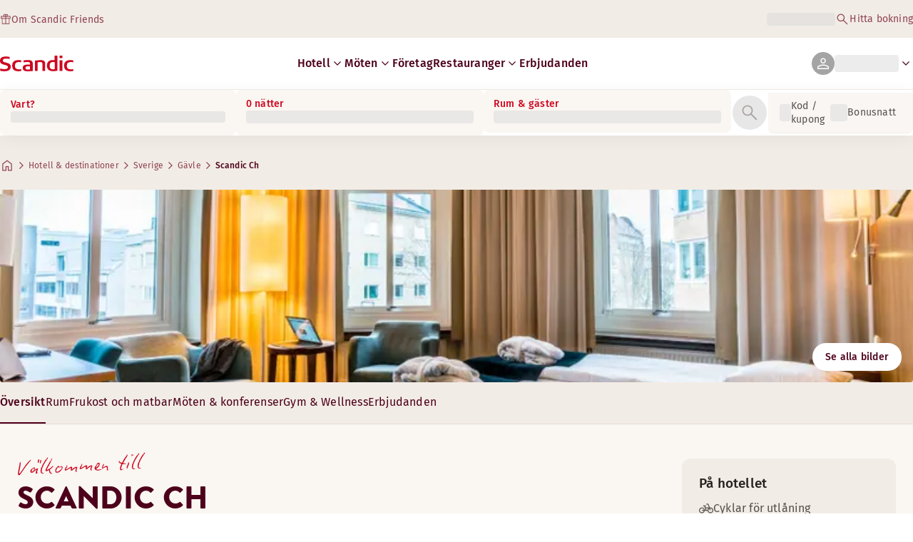

--- FILE ---
content_type: text/html; charset=utf-8
request_url: https://www.scandichotels.com/sv/hotell/scandic-ch
body_size: 113684
content:
<!DOCTYPE html><html lang="sv"><head><meta charSet="utf-8"/><meta name="viewport" content="width=device-width, initial-scale=1"/><link rel="stylesheet" href="/_next/static/chunks/9c7ccaa6c5410d07.css" data-precedence="next"/><link rel="stylesheet" href="/_next/static/chunks/1e056dac8aadb9d5.css" data-precedence="next"/><link rel="stylesheet" href="/_next/static/chunks/3a274971c0dc27fe.css" data-precedence="next"/><link rel="stylesheet" href="/_next/static/chunks/817b250c2f0f17b1.css" data-precedence="next"/><link rel="stylesheet" href="/_next/static/chunks/0e9d10d90b476596.css" data-precedence="next"/><link rel="stylesheet" href="/_next/static/chunks/4f49635180355c26.css" data-precedence="next"/><link rel="stylesheet" href="/_next/static/chunks/5efbe35732a6a99f.css" data-precedence="next"/><link rel="stylesheet" href="/_next/static/chunks/f2317649b959a1c2.css" data-precedence="next"/><link rel="stylesheet" href="/_next/static/chunks/0f3e3c9f88ab5506.css" data-precedence="next"/><link rel="stylesheet" href="/_next/static/chunks/9bfa553192a47ce4.css" data-precedence="next"/><link rel="stylesheet" href="/_next/static/chunks/383cc3d14070e57a.css" data-precedence="next"/><link rel="preload" as="script" fetchPriority="low" href="/_next/static/chunks/d24141827e3fe481.js"/><script type="text/javascript" src="https://www.scandichotels.com/assets/0885a77e876b51b18b163564842e7f13900134981a5" async ></script><script src="/_next/static/chunks/6af0eca1aae55700.js" async=""></script><script src="/_next/static/chunks/ad3ae014b2e36638.js" async=""></script><script src="/_next/static/chunks/acc3cfa5eb4b085d.js" async=""></script><script src="/_next/static/chunks/eb27cea3e168ab20.js" async=""></script><script src="/_next/static/chunks/304413eb5351a881.js" async=""></script><script src="/_next/static/chunks/1498543cae7dbdb6.js" async=""></script><script src="/_next/static/chunks/turbopack-ca3b0d368df0c29b.js" async=""></script><script src="/_next/static/chunks/a7b752f1ca6a3637.js" async=""></script><script src="/_next/static/chunks/9a206401be96493d.js" async=""></script><script src="/_next/static/chunks/3c75c539bb9564a7.js" async=""></script><script src="/_next/static/chunks/8bfaab3e22905aa0.js" async=""></script><script src="/_next/static/chunks/531d23615a1291ff.js" async=""></script><script src="/_next/static/chunks/971f669500b2cab6.js" async=""></script><script src="/_next/static/chunks/f9b61f2fc734ce28.js" async=""></script><script src="/_next/static/chunks/a919e1f664bf239f.js" async=""></script><script src="/_next/static/chunks/b31679829fec5ed1.js" async=""></script><script src="/_next/static/chunks/1f63f4f6ccbe9fc2.js" async=""></script><script src="/_next/static/chunks/e6014ecceebb15df.js" async=""></script><script src="/_next/static/chunks/be7d3c8ebd002823.js" async=""></script><script src="/_next/static/chunks/54f289014f45b825.js" async=""></script><script src="/_next/static/chunks/f8a71842eecc119d.js" async=""></script><script src="/_next/static/chunks/057551e8230489c4.js" async=""></script><script src="/_next/static/chunks/8ed83fa9a519de60.js" async=""></script><script src="/_next/static/chunks/7160f1ad49561441.js" async=""></script><script src="/_next/static/chunks/a7eafa5b81b1cacf.js" async=""></script><script src="/_next/static/chunks/fe116306e440af98.js" async=""></script><script src="/_next/static/chunks/bfaefde13326c0e9.js" async=""></script><script src="/_next/static/chunks/53a131aa084980c3.js" async=""></script><script src="/_next/static/chunks/90dd18de1f011f19.js" async=""></script><script src="/_next/static/chunks/7cb4d759cea6b00a.js" async=""></script><script src="/_next/static/chunks/60450bc54285689c.js" async=""></script><script src="/_next/static/chunks/ab8ffac3742e8098.js" async=""></script><script src="/_next/static/chunks/40916ffec38dfce1.js" async=""></script><script src="/_next/static/chunks/3be302de3689337b.js" async=""></script><script src="/_next/static/chunks/68828f354d5b64a7.js" async=""></script><script src="/_next/static/chunks/47d1f2248f056af5.js" async=""></script><script src="/_next/static/chunks/73ccbd0bdc455604.js" async=""></script><script src="/_next/static/chunks/ff4ca0f2110858c6.js" async=""></script><script src="/_next/static/chunks/61dc0df16b39b94e.js" async=""></script><script src="/_next/static/chunks/8cb9fffc19b5fc88.js" async=""></script><script src="/_next/static/chunks/c1e6ed475581a3ad.js" async=""></script><script src="/_next/static/chunks/3127824638d820da.js" async=""></script><script src="/_next/static/chunks/6ccc712ba168bba0.js" async=""></script><script src="/_next/static/chunks/969f09fe0d7711d2.js" async=""></script><link rel="preload" href="/_next/static/chunks/0a69cf05d9285bc7.css" as="style"/><link rel="preload" href="/_next/static/chunks/04254c35c8055615.css" as="style"/><link rel="preload" href="https://assets.adobedtm.com/c1bd08b1e4e7/11b1887d54eb/launch-873fafc4c067.min.js" as="script"/><link rel="preload" href="https://consent.cookiebot.com/uc.js" as="script"/><link rel="preload" href="https://chat.kindlycdn.com/kindly-chat.js" as="script"/><link rel="preload" href="/_static/shared/fonts/biro-script-plus/regular.woff2" as="font" type="font/woff2" crossorigin="anonymous"/><link rel="preload" href="/_static/shared/fonts/brandon-text/bold.woff2" as="font" type="font/woff2" crossorigin="anonymous"/><link rel="preload" href="/_static/shared/fonts/fira-sans/medium.woff2" as="font" type="font/woff2" crossorigin="anonymous"/><link rel="preload" href="/_static/shared/fonts/fira-sans/regular.woff2" as="font" type="font/woff2" crossorigin="anonymous"/><title>Bo på Scandic CH | Hotell i Gävle</title><meta name="description" content="Scandic CH i Gävle erbjuder Cyklar för utlåning och Parkering - laddstation. Gäster kan också njuta av Mötes-/konferensfaciliteter och Bar."/><meta name="robots" content="index, follow"/><meta name="x-release" content="scandic-web@1.12.1"/><link rel="canonical" href="https://www.scandichotels.com/sv/hotell/scandic-ch"/><link rel="alternate" hrefLang="de" href="https://www.scandichotels.com/de/hotels/scandic-ch"/><link rel="alternate" hrefLang="en" href="https://www.scandichotels.com/en/hotels/scandic-ch"/><link rel="alternate" hrefLang="da" href="https://www.scandichotels.com/da/hoteller/scandic-ch"/><link rel="alternate" hrefLang="fi" href="https://www.scandichotels.com/fi/hotellit/scandic-ch"/><link rel="alternate" hrefLang="no" href="https://www.scandichotels.com/no/hotell/scandic-ch"/><link rel="alternate" hrefLang="sv" href="https://www.scandichotels.com/sv/hotell/scandic-ch"/><meta property="og:title" content="Bo på Scandic CH | Hotell i Gävle"/><meta property="og:description" content="Scandic CH i Gävle erbjuder Cyklar för utlåning och Parkering - laddstation. Gäster kan också njuta av Mötes-/konferensfaciliteter och Bar."/><meta property="og:image" content="https://images.scandichotels.com/publishedmedia/1a7a7ggfqd5ftv2kcdjj/Scandic_Ga_-vleCH_room_TU-8818.jpg"/><meta property="og:image:alt" content="Superior Extra-rum hotell Scandic CH Gävle"/><meta name="twitter:card" content="summary_large_image"/><meta name="twitter:title" content="Bo på Scandic CH | Hotell i Gävle"/><meta name="twitter:description" content="Scandic CH i Gävle erbjuder Cyklar för utlåning och Parkering - laddstation. Gäster kan också njuta av Mötes-/konferensfaciliteter och Bar."/><meta name="twitter:image" content="https://images.scandichotels.com/publishedmedia/1a7a7ggfqd5ftv2kcdjj/Scandic_Ga_-vleCH_room_TU-8818.jpg"/><meta name="twitter:image:alt" content="Superior Extra-rum hotell Scandic CH Gävle"/><link rel="icon" href="/favicon.ico?favicon.c7331e95.ico" sizes="48x48" type="image/x-icon"/><meta name="sentry-trace" content="bbcee685ed894f81be7009de3cbc1212-3b8cbba4d703c63d-0"/><meta name="baggage" content="sentry-public_key=fe39c070b4154e2f9cc35f0e5de0aedb,sentry-trace_id=bbcee685ed894f81be7009de3cbc1212,sentry-org_id=4508102497206272,sentry-environment=production,sentry-release=scandic-web%401.12.1,sentry-sample_rand=0.30587330816781977,sentry-sample_rate=0.001"/><script src="/_next/static/chunks/a6dad97d9634a72d.js" noModule=""></script>
<script>(window.BOOMR_mq=window.BOOMR_mq||[]).push(["addVar",{"rua.upush":"false","rua.cpush":"true","rua.upre":"false","rua.cpre":"true","rua.uprl":"false","rua.cprl":"false","rua.cprf":"false","rua.trans":"SJ-73d1ace5-73b4-4afa-b012-29dfc33a11c9","rua.cook":"false","rua.ims":"false","rua.ufprl":"false","rua.cfprl":"true","rua.isuxp":"false","rua.texp":"norulematch","rua.ceh":"false","rua.ueh":"false","rua.ieh.st":"0"}]);</script>
                              <script>!function(a){var e="https://s.go-mpulse.net/boomerang/",t="addEventListener";if("False"=="True")a.BOOMR_config=a.BOOMR_config||{},a.BOOMR_config.PageParams=a.BOOMR_config.PageParams||{},a.BOOMR_config.PageParams.pci=!0,e="https://s2.go-mpulse.net/boomerang/";if(window.BOOMR_API_key="KSKE9-UK67U-WF96A-R9FL5-JHHGD",function(){function n(e){a.BOOMR_onload=e&&e.timeStamp||(new Date).getTime()}if(!a.BOOMR||!a.BOOMR.version&&!a.BOOMR.snippetExecuted){a.BOOMR=a.BOOMR||{},a.BOOMR.snippetExecuted=!0;var i,_,o,r=document.createElement("iframe");if(a[t])a[t]("load",n,!1);else if(a.attachEvent)a.attachEvent("onload",n);r.src="javascript:void(0)",r.title="",r.role="presentation",(r.frameElement||r).style.cssText="width:0;height:0;border:0;display:none;",o=document.getElementsByTagName("script")[0],o.parentNode.insertBefore(r,o);try{_=r.contentWindow.document}catch(O){i=document.domain,r.src="javascript:var d=document.open();d.domain='"+i+"';void(0);",_=r.contentWindow.document}_.open()._l=function(){var a=this.createElement("script");if(i)this.domain=i;a.id="boomr-if-as",a.src=e+"KSKE9-UK67U-WF96A-R9FL5-JHHGD",BOOMR_lstart=(new Date).getTime(),this.body.appendChild(a)},_.write("<bo"+'dy onload="document._l();">'),_.close()}}(),"400".length>0)if(a&&"performance"in a&&a.performance&&"function"==typeof a.performance.setResourceTimingBufferSize)a.performance.setResourceTimingBufferSize(400);!function(){if(BOOMR=a.BOOMR||{},BOOMR.plugins=BOOMR.plugins||{},!BOOMR.plugins.AK){var e="true"=="true"?1:0,t="",n="aoinjhyxibyew2l4t7vq-f-c28e6e04c-clientnsv4-s.akamaihd.net",i="false"=="true"?2:1,_={"ak.v":"39","ak.cp":"1109686","ak.ai":parseInt("243402",10),"ak.ol":"0","ak.cr":9,"ak.ipv":4,"ak.proto":"h2","ak.rid":"7cffd6ff","ak.r":42169,"ak.a2":e,"ak.m":"dsca","ak.n":"essl","ak.bpcip":"3.144.212.0","ak.cport":40330,"ak.gh":"23.52.43.75","ak.quicv":"","ak.tlsv":"tls1.3","ak.0rtt":"","ak.0rtt.ed":"","ak.csrc":"-","ak.acc":"","ak.t":"1769775083","ak.ak":"hOBiQwZUYzCg5VSAfCLimQ==IntoWeXCGpXNRnUA8HDHWrrfLIZyUQQF39hXWmeC4ySTDuD370yh9MD/pIW4C2WPGKwdoODp+4JiyLTIay/hVimTUxt8LB0eKD+paQWROLuG7mDrpnYQbSEjs9BPjiPwW8o2q90vW4VDnQQUU8BGqPY7CvVxC0+S9XK0Lt57BrNgTe8imggC7vwxzfE4Meu63C4KLlzXbge70GytyuKy+vVt8E5kR2eIV/5Vt59wl69EA3ELWw1wFhL3uTsuTwVK2rP8uT8SherUOpebkHy+LybdATCyhfOB3EFXU01HXVNM9O7jubEv9S7AdggYIliwgoqASrXsWoMqi2s7WJCSdrC2hRUTTVSFEcki/HTWvE46jxfOy9qH1EC/shVvMG+CiKbtWrGpdgazIxTzt9eRJCKSghd6B4D2e1VpCVXpVow=","ak.pv":"248","ak.dpoabenc":"","ak.tf":i};if(""!==t)_["ak.ruds"]=t;var o={i:!1,av:function(e){var t="http.initiator";if(e&&(!e[t]||"spa_hard"===e[t]))_["ak.feo"]=void 0!==a.aFeoApplied?1:0,BOOMR.addVar(_)},rv:function(){var a=["ak.bpcip","ak.cport","ak.cr","ak.csrc","ak.gh","ak.ipv","ak.m","ak.n","ak.ol","ak.proto","ak.quicv","ak.tlsv","ak.0rtt","ak.0rtt.ed","ak.r","ak.acc","ak.t","ak.tf"];BOOMR.removeVar(a)}};BOOMR.plugins.AK={akVars:_,akDNSPreFetchDomain:n,init:function(){if(!o.i){var a=BOOMR.subscribe;a("before_beacon",o.av,null,null),a("onbeacon",o.rv,null,null),o.i=!0}return this},is_complete:function(){return!0}}}}()}(window);</script></head><body class="scandic"><div hidden=""><!--$--><!--/$--></div><div class="root"><header><!--$?--><template id="B:0"></template><div class="topMenu-module__axmm1q__topMenu"><div class="topMenu-module__axmm1q__content"><span class="skeleton-module__0FC0Dq__shimmer skeleton-module__0FC0Dq__light skeleton-module__0FC0Dq__inlineBlock" style="height:1.2em;width:11ch;max-width:100%"><span aria-hidden="true">​</span></span><div class="topMenu-module__axmm1q__options"><span class="skeleton-module__0FC0Dq__shimmer skeleton-module__0FC0Dq__light skeleton-module__0FC0Dq__inlineBlock" style="height:1.2em;width:25ch;max-width:100%"><span aria-hidden="true">​</span></span></div></div></div><!--/$--><div class="mainMenu-module__eiOuuW__mainMenu"><nav class="mainMenu-module__eiOuuW__nav"><a class="logoLink-module__rVgMyW__logoLink" href="/sv"><svg class="logo-module__tTPEwq__scandicLogo logoLink-module__rVgMyW__logoIcon" width="103px" height="22px" viewBox="0 0 132 28" fill="none" xmlns="http://www.w3.org/2000/svg" aria-label="Scandic"><path fill-rule="evenodd" clip-rule="evenodd" d="M38.418 27.388C36.559 27.847 34.7 28 32.841 28C26.1795 28 21.8418 24.94 21.8418 17.749C21.8418 10.864 26.3344 7.95703 32.686 7.95703C34.5451 7.95703 36.4041 8.11003 38.2631 8.41603V11.782C36.8688 11.629 35.7844 11.476 34.5451 11.476C29.4328 11.476 26.9541 13.006 26.9541 18.055C26.9541 22.798 29.2778 24.481 34.5451 24.481C35.9393 24.481 37.0237 24.328 38.2631 24.175V27.388H38.418Z" fill="CurrentColor"></path><path d="M107.047 27.54H112.004V8.262H107.047V27.54ZM107.047 4.437H112.004V0H107.047V4.437Z" fill="CurrentColor"></path><path fill-rule="evenodd" clip-rule="evenodd" d="M103.02 27.081C102.091 27.234 98.6827 27.846 95.2745 27.846C88.9229 27.846 84.2754 24.939 84.2754 17.901C84.2754 11.169 88.4582 7.803 94.8098 7.803C95.7393 7.803 97.2885 7.956 98.0631 7.956V0H103.02C103.02 0.918 103.02 26.622 103.02 27.081ZM98.218 24.174V11.628C97.5983 11.628 96.5139 11.475 95.4295 11.475C90.9368 11.475 89.2328 13.617 89.2328 18.054C89.2328 22.032 90.7819 24.48 95.2745 24.48C96.2041 24.48 97.1336 24.327 98.218 24.174Z" fill="CurrentColor"></path><path fill-rule="evenodd" clip-rule="evenodd" d="M81.0219 27.541H76.2194V14.842C76.2194 12.7 75.2899 11.476 72.1915 11.476C70.0227 11.476 67.6989 11.935 67.6989 11.935V27.541H62.8965V8.87503C63.2063 8.87503 69.403 7.95703 72.9661 7.95703C77.3038 7.95703 81.1768 8.72203 81.1768 14.536V27.541H81.0219Z" fill="CurrentColor"></path><path fill-rule="evenodd" clip-rule="evenodd" d="M58.8709 27.5417C55.4627 27.8477 52.8291 28.0007 49.8856 28.0007C44.9283 28.0007 40.9004 27.2357 40.9004 21.7277C40.9004 16.3727 45.8578 16.0667 50.3504 15.9137C51.4348 15.9137 52.6741 15.9137 53.9135 15.9137C53.9135 12.5477 53.7586 11.3237 48.8012 11.3237C46.3225 11.3237 43.6889 11.7827 42.1397 12.0887V8.56969C43.9987 8.11069 46.9422 7.95769 49.111 7.80469C54.6881 7.80469 58.8709 8.41669 58.8709 14.2307V27.5417ZM53.9135 24.6347V19.1267C52.984 19.1267 51.2799 19.1267 50.6602 19.1267C47.7168 19.1267 45.8578 19.2797 45.8578 22.0337C45.8578 24.7877 48.1815 24.9407 50.5053 24.9407C51.8996 24.7877 52.6741 24.7877 53.9135 24.6347Z" fill="CurrentColor"></path><path fill-rule="evenodd" clip-rule="evenodd" d="M131.68 27.388C129.821 27.847 127.962 28 126.103 28C119.441 28 115.104 24.94 115.104 17.749C115.104 10.864 119.596 7.95703 125.948 7.95703C127.807 7.95703 129.666 8.11003 131.525 8.41603V11.782C130.131 11.629 129.046 11.476 127.807 11.476C122.694 11.476 120.216 13.006 120.216 18.055C120.216 22.798 122.54 24.481 127.807 24.481C129.201 24.481 130.285 24.328 131.525 24.175V27.388H131.68Z" fill="CurrentColor"></path><path fill-rule="evenodd" clip-rule="evenodd" d="M19.3647 19.8903C19.3647 25.5513 14.8721 27.9993 8.21064 27.9993C3.87294 27.9993 0.774588 27.2343 0.309835 27.0813V23.1033C1.85901 23.4093 5.11228 24.1743 7.9008 24.1743C10.6893 24.1743 14.2524 23.5623 14.2524 20.5023C14.2524 18.5133 12.7033 17.7483 9.91473 16.9833C8.83031 16.6773 7.74588 16.3713 6.66146 16.0653C2.94344 14.9943 0 13.4643 0 9.18027C0 3.06027 4.95737 1.53027 10.6893 1.53027C14.0975 1.53027 16.886 2.14227 17.3508 2.29527V5.96727C16.7311 5.81427 14.0975 5.20227 11.1541 5.20227C8.36555 5.20227 5.11228 5.50827 5.11228 8.56827C5.11228 10.8633 6.9713 11.4753 9.6049 12.0873C10.8442 12.5463 12.0836 12.6993 13.3229 13.1583C16.5762 14.0763 19.3647 15.6063 19.3647 19.8903Z" fill="CurrentColor"></path></svg></a><div class="mainMenu-module__eiOuuW__menus"><!--$?--><template id="B:1"></template><ul class="navigationMenuList-module__oUR74a__navigationMenu navigationMenuList-module__oUR74a__desktop"><li class="navigationMenuList-module__oUR74a__item"><span class="skeleton-module__0FC0Dq__shimmer skeleton-module__0FC0Dq__light skeleton-module__0FC0Dq__inlineBlock" style="width:30ch;max-width:100%"><span aria-hidden="true">​</span></span></li></ul><!--/$--><div><div class="myPagesMenu-module__ySKvHq__myPagesMenu"><button type="button" tabindex="0" data-react-aria-pressable="true" class="menuButton-module__SsUy4G__menuButton menuButton-module__SsUy4G__loading typography-module__vfKlZa__Body-Paragraph-mdBold" data-rac="" id="react-aria-_R_1l4j9fivb_"><div class="avatar-module__ZITFiq__avatar avatar-module__ZITFiq__size-md"><span data-testid="MaterialIcon" data-icon-name="person" class="index-module__Mt_Bvq__iconWrapper"><svg viewBox="0 -960 960 960" width="24" height="24" class="icon-module__6qQ_Bq__icon icon-module__6qQ_Bq__iconInverted" aria-hidden="true" focusable="false"><path d="M480-481q-66 0-108-42t-42-108q0-66 42-108t108-42q66 0 108 42t42 108q0 66-42 108t-108 42ZM160-160v-94q0-38 19-65t49-41q67-30 128.5-45T480-420q62 0 123 15.5t127.92 44.69q31.3 14.13 50.19 40.97Q800-292 800-254v94H160Zm60-60h520v-34q0-16-9.5-30.5T707-306q-64-31-117-42.5T480-360q-57 0-111 11.5T252-306q-14 7-23 21.5t-9 30.5v34Zm260-321q39 0 64.5-25.5T570-631q0-39-25.5-64.5T480-721q-39 0-64.5 25.5T390-631q0 39 25.5 64.5T480-541Zm0-90Zm0 411Z"></path></svg></span></div><span class="skeleton-module__0FC0Dq__shimmer skeleton-module__0FC0Dq__light skeleton-module__0FC0Dq__inlineBlock" style="width:10ch;max-width:100%"><span aria-hidden="true">​</span></span><span data-testid="MaterialIcon" data-icon-name="keyboard_arrow_down" class="index-module__Mt_Bvq__iconWrapper myPagesMenu-module__ySKvHq__chevron"><svg viewBox="0 -960 960 960" width="20" height="20" class="icon-module__6qQ_Bq__icon icon-module__6qQ_Bq__currentColor" aria-hidden="true" focusable="false"><path d="M480-344 240-584l43-43 197 197 197-197 43 43-240 240Z"></path></svg></span></button></div><div class="myPagesMobileMenu-module__E3lmUW__myPagesMobileMenu"><button type="button" tabindex="0" data-react-aria-pressable="true" class="menuButton-module__SsUy4G__menuButton menuButton-module__SsUy4G__loading typography-module__vfKlZa__Body-Paragraph-mdBold" data-rac="" id="react-aria-_R_2l4j9fivb_"><div class="avatar-module__ZITFiq__avatar avatar-module__ZITFiq__size-md"><span data-testid="MaterialIcon" data-icon-name="person" class="index-module__Mt_Bvq__iconWrapper"><svg viewBox="0 -960 960 960" width="24" height="24" class="icon-module__6qQ_Bq__icon icon-module__6qQ_Bq__iconInverted" aria-hidden="true" focusable="false"><path d="M480-481q-66 0-108-42t-42-108q0-66 42-108t108-42q66 0 108 42t42 108q0 66-42 108t-108 42ZM160-160v-94q0-38 19-65t49-41q67-30 128.5-45T480-420q62 0 123 15.5t127.92 44.69q31.3 14.13 50.19 40.97Q800-292 800-254v94H160Zm60-60h520v-34q0-16-9.5-30.5T707-306q-64-31-117-42.5T480-360q-57 0-111 11.5T252-306q-14 7-23 21.5t-9 30.5v34Zm260-321q39 0 64.5-25.5T570-631q0-39-25.5-64.5T480-721q-39 0-64.5 25.5T390-631q0 39 25.5 64.5T480-541Zm0-90Zm0 411Z"></path></svg></span></div></button></div></div><!--$--><button type="button" tabindex="0" data-react-aria-pressable="true" aria-label="Öppna meny" class="mobileMenu-module__08Kt9q__hamburger" data-rac="" id="react-aria-_R_1t4j9fivb_"><span class="mobileMenu-module__08Kt9q__bar"></span></button><!--/$--></div></nav></div></header><!--$?--><template id="B:2"></template><section class="bookingWidget-module__q-5VkG__wrapper" style="top:0"><div class="button-module__A1IBaq__mobileToggleButton button-module__A1IBaq__partial"><span class="button-module__A1IBaq__block"><span class="button-module__A1IBaq__blockLabel typography-module__vfKlZa__Body-Supporting-text-caption-smBold">Vart?</span><span class="skeleton-module__0FC0Dq__shimmer skeleton-module__0FC0Dq__light skeleton-module__0FC0Dq__block" style="height:20px;width:11ch;max-width:100%"><span aria-hidden="true">​</span></span></span><hr class="divider-module__k2wMlG__divider divider-module__k2wMlG__Border-Divider-Subtle divider-module__k2wMlG__vertical"/><span class="button-module__A1IBaq__block"><span class="button-module__A1IBaq__blockLabel typography-module__vfKlZa__Body-Supporting-text-caption-smBold">0 nätter</span><span class="skeleton-module__0FC0Dq__shimmer skeleton-module__0FC0Dq__light skeleton-module__0FC0Dq__block" style="height:20px;width:13ch;max-width:100%"><span aria-hidden="true">​</span></span></span><span class="button-module__A1IBaq__icon"><span data-testid="MaterialIcon" data-icon-name="search" class="index-module__Mt_Bvq__iconWrapper"><svg viewBox="0 -960 960 960" width="24" height="24" class="icon-module__6qQ_Bq__icon icon-module__6qQ_Bq__iconInverted" aria-hidden="true" focusable="false"><path d="M796-121 533-384q-30 26-69.96 40.5Q423.08-329 378-329q-108.16 0-183.08-75Q120-479 120-585t75-181q75-75 181.5-75t181 75Q632-691 632-584.85 632-542 618-502q-14 40-42 75l264 262-44 44ZM377-389q81.25 0 138.13-57.5Q572-504 572-585t-56.87-138.5Q458.25-781 377-781q-82.08 0-139.54 57.5Q180-666 180-585t57.46 138.5Q294.92-389 377-389Z"></path></svg></span></span></div><div class="bookingWidget-module__q-5VkG__formContainer"><section class="form-module__eBTNTq__section form-module__eBTNTq__full"><form class="form-module__eBTNTq__form"><div class="formContent-module__E8cUpW__input"><div class="formContent-module__E8cUpW__inputContainer"><div class="formContent-module__E8cUpW__where"><div class="search-module__iC0cRG__container"><div class="search-module__iC0cRG__label undefined"><span class="typography-module__vfKlZa__Body-Supporting-text-caption-smBold">Vart?</span></div><div><span class="skeleton-module__0FC0Dq__shimmer skeleton-module__0FC0Dq__light skeleton-module__0FC0Dq__block" style="height:16px;width:100%;max-width:100%"><span aria-hidden="true">​</span></span></div></div></div><div class="formContent-module__E8cUpW__when"><label class="formContent-module__E8cUpW__label typography-module__vfKlZa__Body-Supporting-text-caption-smBold">0 nätter</label><span class="skeleton-module__0FC0Dq__shimmer skeleton-module__0FC0Dq__light skeleton-module__0FC0Dq__block" style="width:100%;max-width:100%"><span aria-hidden="true">​</span></span></div><div class="formContent-module__E8cUpW__rooms"><label id="rooms-and-guests" class="formContent-module__E8cUpW__label typography-module__vfKlZa__Body-Supporting-text-caption-smBold">Rum &amp; gäster</label><span class="skeleton-module__0FC0Dq__shimmer skeleton-module__0FC0Dq__light skeleton-module__0FC0Dq__block" style="width:100%;max-width:100%"><span aria-hidden="true">​</span></span></div></div><div class="formContent-module__E8cUpW__buttonContainer formContent-module__E8cUpW__showOnTablet"><button type="submit" disabled="" data-react-aria-pressable="true" class="iconButton-module__hAHUJG__iconButton iconButton-module__hAHUJG__variant-filled iconButton-module__hAHUJG__size-xl" data-rac="" id="react-aria-_R_55fiv5ubsnlj9fivb_" data-disabled="true"><span data-testid="MaterialIcon" data-icon-name="search" class="index-module__Mt_Bvq__iconWrapper"><svg viewBox="0 -960 960 960" width="28" height="28" class="icon-module__6qQ_Bq__icon icon-module__6qQ_Bq__currentColor" aria-hidden="true" focusable="false"><path d="M796-121 533-384q-30 26-69.96 40.5Q423.08-329 378-329q-108.16 0-183.08-75Q120-479 120-585t75-181q75-75 181.5-75t181 75Q632-691 632-584.85 632-542 618-502q-14 40-42 75l264 262-44 44ZM377-389q81.25 0 138.13-57.5Q572-504 572-585t-56.87-138.5Q458.25-781 377-781q-82.08 0-139.54 57.5Q180-666 180-585t57.46 138.5Q294.92-389 377-389Z"></path></svg></span></button></div><div class="formContent-module__E8cUpW__voucherContainer formContent-module__E8cUpW__voucherRow"><div class="voucher-module__pbkuFq__optionsContainer"><div class="voucher-module__pbkuFq__voucherSkeletonContainer"><label class="typography-module__vfKlZa__Body-Supporting-text-caption-smBold">Kod / kupong</label><span class="skeleton-module__0FC0Dq__shimmer skeleton-module__0FC0Dq__light skeleton-module__0FC0Dq__block" style="width:100%;max-width:100%"><span aria-hidden="true">​</span></span></div><div class="voucher-module__pbkuFq__options typography-module__vfKlZa__Body-Supporting-text-caption-smRegular"><div class="voucher-module__pbkuFq__option voucher-module__pbkuFq__showOnTablet"><span class="skeleton-module__0FC0Dq__shimmer skeleton-module__0FC0Dq__light skeleton-module__0FC0Dq__inlineBlock" style="height:24px;width:24px;max-width:100%"><span aria-hidden="true">​</span></span>Kod / kupong</div><div class="voucher-module__pbkuFq__option"><span class="skeleton-module__0FC0Dq__shimmer skeleton-module__0FC0Dq__light skeleton-module__0FC0Dq__inlineBlock" style="height:24px;width:24px;max-width:100%"><span aria-hidden="true">​</span></span>Bonusnatt</div></div></div></div><div class="formContent-module__E8cUpW__buttonContainer formContent-module__E8cUpW__hideOnTablet"><button type="submit" disabled="" data-react-aria-pressable="true" class="button-module__NbgNfa__button button-module__NbgNfa__variant-primary button-module__NbgNfa__size-md formContent-module__E8cUpW__submitButton typography-module__vfKlZa__Body-Paragraph-mdBold" data-rac="" id="react-aria-_R_95fiv5ubsnlj9fivb_" data-disabled="true">Sök</button></div></div></form></section></div></section><!--/$--><!--$?--><template id="B:3"></template><div class="loading-module__W0lVnq__container loading-module__W0lVnq__fullPage"><div class="loading-module__W0lVnq__spinner"><div></div><div></div><div></div><div></div><div></div><div></div><div></div><div></div><div></div><div></div><div></div><div></div></div></div><!--/$--><footer class="footer-module__hOEEvG__footer"><div class="navigation-module__Wo5lkq__section"><div class="navigation-module__Wo5lkq__maxWidth"><nav class="mainnav-module__Abdp0W__mainNavigation"><ul class="mainnav-module__Abdp0W__mainNavigationList"><li class="mainnav-module__Abdp0W__mainNavigationItem"><a class="link-module__bK2Q8a__link link-module__bK2Q8a__Text-Interactive-Default link-module__bK2Q8a__large mainnav-module__Abdp0W__mainNavigationLink typography-module__vfKlZa__Title-Subtitle-md" title="" href="/sv/destinationer">Destinationer<span data-testid="MaterialIcon" data-icon-name="arrow_forward" class="index-module__Mt_Bvq__iconWrapper"><svg viewBox="0 -960 960 960" width="24" height="24" class="icon-module__6qQ_Bq__icon icon-module__6qQ_Bq__iconInteractiveSecondary" aria-hidden="true" focusable="false"><path d="M686-450H160v-60h526L438-758l42-42 320 320-320 320-42-42 248-248Z"></path></svg></span></a></li><li class="mainnav-module__Abdp0W__mainNavigationItem"><a class="link-module__bK2Q8a__link link-module__bK2Q8a__Text-Interactive-Default link-module__bK2Q8a__large mainnav-module__Abdp0W__mainNavigationLink typography-module__vfKlZa__Title-Subtitle-md" title="" href="/sv/reseguider">Reseguider<span data-testid="MaterialIcon" data-icon-name="arrow_forward" class="index-module__Mt_Bvq__iconWrapper"><svg viewBox="0 -960 960 960" width="24" height="24" class="icon-module__6qQ_Bq__icon icon-module__6qQ_Bq__iconInteractiveSecondary" aria-hidden="true" focusable="false"><path d="M686-450H160v-60h526L438-758l42-42 320 320-320 320-42-42 248-248Z"></path></svg></span></a></li><li class="mainnav-module__Abdp0W__mainNavigationItem"><a class="link-module__bK2Q8a__link link-module__bK2Q8a__Text-Interactive-Default link-module__bK2Q8a__large mainnav-module__Abdp0W__mainNavigationLink typography-module__vfKlZa__Title-Subtitle-md" title="" href="/sv/om-oss/speciella-behov">Speciella behov<span data-testid="MaterialIcon" data-icon-name="arrow_forward" class="index-module__Mt_Bvq__iconWrapper"><svg viewBox="0 -960 960 960" width="24" height="24" class="icon-module__6qQ_Bq__icon icon-module__6qQ_Bq__iconInteractiveSecondary" aria-hidden="true" focusable="false"><path d="M686-450H160v-60h526L438-758l42-42 320 320-320 320-42-42 248-248Z"></path></svg></span></a></li><li class="mainnav-module__Abdp0W__mainNavigationItem"><a class="link-module__bK2Q8a__link link-module__bK2Q8a__Text-Interactive-Default link-module__bK2Q8a__large mainnav-module__Abdp0W__mainNavigationLink typography-module__vfKlZa__Title-Subtitle-md" title="" href="/sv/om-oss/hallbarhet">Hållbarhet<span data-testid="MaterialIcon" data-icon-name="arrow_forward" class="index-module__Mt_Bvq__iconWrapper"><svg viewBox="0 -960 960 960" width="24" height="24" class="icon-module__6qQ_Bq__icon icon-module__6qQ_Bq__iconInteractiveSecondary" aria-hidden="true" focusable="false"><path d="M686-450H160v-60h526L438-758l42-42 320 320-320 320-42-42 248-248Z"></path></svg></span></a></li></ul></nav><div class="secondarynav-module__rEIora__secondaryNavigation"><nav class="secondarynav-module__rEIora__secondaryNavigationGroup"><h2 class="typography-module__vfKlZa__Title-Overline-sm">Scandic app</h2><ul class="secondarynav-module__rEIora__secondaryNavigationList"><li><a href="https://apps.apple.com/se/app/scandic-hotels/id1267218985" target="_blank" title="Öppnas i en ny flik/nytt fönster"><img alt="Ladda ned i App Store" loading="lazy" width="125" height="40" decoding="async" data-nimg="1" style="color:transparent" srcSet="/_static/img/store-badges/app-store-badge-sv.svg?w=300 1x, /_static/img/store-badges/app-store-badge-sv.svg?w=480 2x" src="/_static/img/store-badges/app-store-badge-sv.svg?w=480"/></a></li><li><a href="https://play.google.com/store/apps/details?id=com.scandichotels.app&amp;hl=sv_SE" target="_blank" title="Öppnas i en ny flik/nytt fönster"><img alt="Ladda ned på Google Play" loading="lazy" width="125" height="40" decoding="async" data-nimg="1" style="color:transparent" srcSet="/_static/img/store-badges/google-play-badge-sv.svg?w=300 1x, /_static/img/store-badges/google-play-badge-sv.svg?w=480 2x" src="/_static/img/store-badges/google-play-badge-sv.svg?w=480"/></a></li></ul></nav><nav class="secondarynav-module__rEIora__secondaryNavigationGroup"><h2 class="typography-module__vfKlZa__Title-Overline-sm">Kundservice</h2><ul class="secondarynav-module__rEIora__secondaryNavigationList"><li><a class="link-module__bK2Q8a__link link-module__bK2Q8a__Text-Interactive-Default link-module__bK2Q8a__large" title="" href="/sv/kundservice">Kontakta oss</a></li><li><a class="link-module__bK2Q8a__link link-module__bK2Q8a__Text-Interactive-Default link-module__bK2Q8a__large" title="" href="/sv/kundservice/faq">FAQ</a></li><li><a class="link-module__bK2Q8a__link link-module__bK2Q8a__Text-Interactive-Default link-module__bK2Q8a__large" title="" href="/sv/kundservice/priser">Priser</a></li><li><a class="link-module__bK2Q8a__link link-module__bK2Q8a__Text-Interactive-Default link-module__bK2Q8a__large" title="" href="/sv/kundservice/villkor">Policies</a></li><li><a class="link-module__bK2Q8a__link link-module__bK2Q8a__Text-Interactive-Default link-module__bK2Q8a__large" title="" href="https://www.scandichotels.com/sv/hotelreservation/get-booking">Hitta din bokning</a></li></ul></nav><nav class="secondarynav-module__rEIora__secondaryNavigationGroup"><h2 class="typography-module__vfKlZa__Title-Overline-sm">Om oss</h2><ul class="secondarynav-module__rEIora__secondaryNavigationList"><li><a target="_blank" class="link-module__bK2Q8a__link link-module__bK2Q8a__Text-Interactive-Default link-module__bK2Q8a__large" title="Öppnas i en ny flik/nytt fönster" href="https://www.scandichotelsgroup.com/our-company/">Vårt företag</a></li><li><a target="_blank" class="link-module__bK2Q8a__link link-module__bK2Q8a__Text-Interactive-Default link-module__bK2Q8a__large" title="Öppnas i en ny flik/nytt fönster" href="https://www.scandichotelsgroup.com/media/">Pressrum</a></li><li><a class="link-module__bK2Q8a__link link-module__bK2Q8a__Text-Interactive-Default link-module__bK2Q8a__large" title="" href="/sv/karriar">Jobba hos oss</a></li><li><a class="link-module__bK2Q8a__link link-module__bK2Q8a__Text-Interactive-Default link-module__bK2Q8a__large" title="" href="/sv/om-oss/partners">Partners</a></li><li><a class="link-module__bK2Q8a__link link-module__bK2Q8a__Text-Interactive-Default link-module__bK2Q8a__large" title="" href="/sv/om-oss">Om oss</a></li></ul></nav></div></div></div><div class="details-module__DUJb-q__details"><div class="details-module__DUJb-q__topContainer"><a class="logoLink-module__rVgMyW__logoLink" href="/sv"><svg class="logo-module__tTPEwq__scandicLogo logoLink-module__rVgMyW__logoIcon logoLink-module__rVgMyW__inverted" width="103px" height="22px" viewBox="0 0 132 28" fill="none" xmlns="http://www.w3.org/2000/svg" aria-label="Scandic"><path fill-rule="evenodd" clip-rule="evenodd" d="M38.418 27.388C36.559 27.847 34.7 28 32.841 28C26.1795 28 21.8418 24.94 21.8418 17.749C21.8418 10.864 26.3344 7.95703 32.686 7.95703C34.5451 7.95703 36.4041 8.11003 38.2631 8.41603V11.782C36.8688 11.629 35.7844 11.476 34.5451 11.476C29.4328 11.476 26.9541 13.006 26.9541 18.055C26.9541 22.798 29.2778 24.481 34.5451 24.481C35.9393 24.481 37.0237 24.328 38.2631 24.175V27.388H38.418Z" fill="CurrentColor"></path><path d="M107.047 27.54H112.004V8.262H107.047V27.54ZM107.047 4.437H112.004V0H107.047V4.437Z" fill="CurrentColor"></path><path fill-rule="evenodd" clip-rule="evenodd" d="M103.02 27.081C102.091 27.234 98.6827 27.846 95.2745 27.846C88.9229 27.846 84.2754 24.939 84.2754 17.901C84.2754 11.169 88.4582 7.803 94.8098 7.803C95.7393 7.803 97.2885 7.956 98.0631 7.956V0H103.02C103.02 0.918 103.02 26.622 103.02 27.081ZM98.218 24.174V11.628C97.5983 11.628 96.5139 11.475 95.4295 11.475C90.9368 11.475 89.2328 13.617 89.2328 18.054C89.2328 22.032 90.7819 24.48 95.2745 24.48C96.2041 24.48 97.1336 24.327 98.218 24.174Z" fill="CurrentColor"></path><path fill-rule="evenodd" clip-rule="evenodd" d="M81.0219 27.541H76.2194V14.842C76.2194 12.7 75.2899 11.476 72.1915 11.476C70.0227 11.476 67.6989 11.935 67.6989 11.935V27.541H62.8965V8.87503C63.2063 8.87503 69.403 7.95703 72.9661 7.95703C77.3038 7.95703 81.1768 8.72203 81.1768 14.536V27.541H81.0219Z" fill="CurrentColor"></path><path fill-rule="evenodd" clip-rule="evenodd" d="M58.8709 27.5417C55.4627 27.8477 52.8291 28.0007 49.8856 28.0007C44.9283 28.0007 40.9004 27.2357 40.9004 21.7277C40.9004 16.3727 45.8578 16.0667 50.3504 15.9137C51.4348 15.9137 52.6741 15.9137 53.9135 15.9137C53.9135 12.5477 53.7586 11.3237 48.8012 11.3237C46.3225 11.3237 43.6889 11.7827 42.1397 12.0887V8.56969C43.9987 8.11069 46.9422 7.95769 49.111 7.80469C54.6881 7.80469 58.8709 8.41669 58.8709 14.2307V27.5417ZM53.9135 24.6347V19.1267C52.984 19.1267 51.2799 19.1267 50.6602 19.1267C47.7168 19.1267 45.8578 19.2797 45.8578 22.0337C45.8578 24.7877 48.1815 24.9407 50.5053 24.9407C51.8996 24.7877 52.6741 24.7877 53.9135 24.6347Z" fill="CurrentColor"></path><path fill-rule="evenodd" clip-rule="evenodd" d="M131.68 27.388C129.821 27.847 127.962 28 126.103 28C119.441 28 115.104 24.94 115.104 17.749C115.104 10.864 119.596 7.95703 125.948 7.95703C127.807 7.95703 129.666 8.11003 131.525 8.41603V11.782C130.131 11.629 129.046 11.476 127.807 11.476C122.694 11.476 120.216 13.006 120.216 18.055C120.216 22.798 122.54 24.481 127.807 24.481C129.201 24.481 130.285 24.328 131.525 24.175V27.388H131.68Z" fill="CurrentColor"></path><path fill-rule="evenodd" clip-rule="evenodd" d="M19.3647 19.8903C19.3647 25.5513 14.8721 27.9993 8.21064 27.9993C3.87294 27.9993 0.774588 27.2343 0.309835 27.0813V23.1033C1.85901 23.4093 5.11228 24.1743 7.9008 24.1743C10.6893 24.1743 14.2524 23.5623 14.2524 20.5023C14.2524 18.5133 12.7033 17.7483 9.91473 16.9833C8.83031 16.6773 7.74588 16.3713 6.66146 16.0653C2.94344 14.9943 0 13.4643 0 9.18027C0 3.06027 4.95737 1.53027 10.6893 1.53027C14.0975 1.53027 16.886 2.14227 17.3508 2.29527V5.96727C16.7311 5.81427 14.0975 5.20227 11.1541 5.20227C8.36555 5.20227 5.11228 5.50827 5.11228 8.56827C5.11228 10.8633 6.9713 11.4753 9.6049 12.0873C10.8442 12.5463 12.0836 12.6993 13.3229 13.1583C16.5762 14.0763 19.3647 15.6063 19.3647 19.8903Z" fill="CurrentColor"></path></svg></a><nav class="details-module__DUJb-q__socialNav"><a color="white" href="https://www.facebook.com/Scandic" target="_blank" aria-label="Facebook"><svg class="icon-module__6qQ_Bq__icon icon-module__6qQ_Bq__iconInverted" xmlns="http://www.w3.org/2000/svg" width="24" height="24" viewBox="0 0 24 24" fill="none" aria-hidden="true"><path d="M18.25 2C19.283 2 20.1662 2.36675 20.8997 3.10026C21.6332 3.83377 22 4.71701 22 5.75V18.25C22 19.283 21.6332 20.1662 20.8997 20.8997C20.1662 21.6332 19.283 22 18.25 22H15.8021V14.2526H18.3932L18.7839 11.2318H15.8021V9.30469C15.8021 8.81858 15.9041 8.45399 16.1081 8.21094C16.3121 7.96788 16.7092 7.84635 17.2995 7.84635L18.888 7.83333V5.13802C18.3411 5.0599 17.5686 5.02083 16.5703 5.02083C15.3898 5.02083 14.4457 5.36806 13.7383 6.0625C13.0308 6.75694 12.6771 7.73785 12.6771 9.00521V11.2318H10.0729V14.2526H12.6771V22H5.75C4.71701 22 3.83377 21.6332 3.10026 20.8997C2.36675 20.1662 2 19.283 2 18.25V5.75C2 4.71701 2.36675 3.83377 3.10026 3.10026C3.83377 2.36675 4.71701 2 5.75 2H18.25Z" fill="#26201E"></path></svg></a><a color="white" href="https://www.instagram.com/scandichotels/" target="_blank" aria-label="Instagram"><svg class="icon-module__6qQ_Bq__icon icon-module__6qQ_Bq__iconInverted" xmlns="http://www.w3.org/2000/svg" width="24" height="24" viewBox="0 0 24 24" fill="none" aria-hidden="true"><path d="M17.34 5.46012C17.1027 5.46012 16.8707 5.5305 16.6733 5.66236C16.476 5.79422 16.3222 5.98163 16.2313 6.2009C16.1405 6.42017 16.1168 6.66145 16.1631 6.89423C16.2094 7.12701 16.3236 7.34083 16.4915 7.50865C16.6593 7.67647 16.8731 7.79076 17.1059 7.83706C17.3387 7.88337 17.5799 7.8596 17.7992 7.76878C18.0185 7.67795 18.2059 7.52415 18.3378 7.32681C18.4696 7.12947 18.54 6.89746 18.54 6.66012C18.54 6.34186 18.4136 6.03664 18.1885 5.81159C17.9635 5.58655 17.6583 5.46012 17.34 5.46012ZM21.94 7.88012C21.9206 7.05042 21.7652 6.22952 21.48 5.45012C21.2257 4.78325 20.83 4.1794 20.32 3.68012C19.8248 3.16755 19.2196 2.7743 18.55 2.53012C17.7727 2.23628 16.9508 2.07733 16.12 2.06012C15.06 2.00012 14.72 2.00012 12 2.00012C9.28 2.00012 8.94 2.00012 7.88 2.06012C7.04915 2.07733 6.22734 2.23628 5.45 2.53012C4.78168 2.77677 4.17693 3.16968 3.68 3.68012C3.16743 4.1753 2.77418 4.78056 2.53 5.45012C2.23616 6.22747 2.07721 7.04927 2.06 7.88012C2 8.94012 2 9.28012 2 12.0001C2 14.7201 2 15.0601 2.06 16.1201C2.07721 16.951 2.23616 17.7728 2.53 18.5501C2.77418 19.2197 3.16743 19.8249 3.68 20.3201C4.17693 20.8306 4.78168 21.2235 5.45 21.4701C6.22734 21.764 7.04915 21.9229 7.88 21.9401C8.94 22.0001 9.28 22.0001 12 22.0001C14.72 22.0001 15.06 22.0001 16.12 21.9401C16.9508 21.9229 17.7727 21.764 18.55 21.4701C19.2196 21.2259 19.8248 20.8327 20.32 20.3201C20.8322 19.8227 21.2283 19.2183 21.48 18.5501C21.7652 17.7707 21.9206 16.9498 21.94 16.1201C21.94 15.0601 22 14.7201 22 12.0001C22 9.28012 22 8.94012 21.94 7.88012ZM20.14 16.0001C20.1327 16.6349 20.0178 17.2638 19.8 17.8601C19.6403 18.2953 19.3839 18.6885 19.05 19.0101C18.7256 19.3406 18.3332 19.5966 17.9 19.7601C17.3037 19.9779 16.6748 20.0928 16.04 20.1001C15.04 20.1501 14.67 20.1601 12.04 20.1601C9.41 20.1601 9.04 20.1601 8.04 20.1001C7.38089 20.1125 6.72459 20.011 6.1 19.8001C5.68578 19.6282 5.31136 19.3729 5 19.0501C4.66809 18.7289 4.41484 18.3353 4.26 17.9001C4.01586 17.2953 3.88044 16.6521 3.86 16.0001C3.86 15.0001 3.8 14.6301 3.8 12.0001C3.8 9.37012 3.8 9.00012 3.86 8.00012C3.86448 7.35118 3.98295 6.70807 4.21 6.10012C4.38605 5.67803 4.65627 5.30178 5 5.00012C5.30381 4.65629 5.67929 4.38322 6.1 4.20012C6.70955 3.98017 7.352 3.8652 8 3.86012C9 3.86012 9.37 3.80012 12 3.80012C14.63 3.80012 15 3.80012 16 3.86012C16.6348 3.8674 17.2637 3.98237 17.86 4.20012C18.3144 4.36877 18.7223 4.64297 19.05 5.00012C19.3777 5.3073 19.6338 5.68285 19.8 6.10012C20.0223 6.70906 20.1373 7.3519 20.14 8.00012C20.19 9.00012 20.2 9.37012 20.2 12.0001C20.2 14.6301 20.19 15.0001 20.14 16.0001ZM12 6.87012C10.9858 6.8721 9.99496 7.17465 9.15265 7.73954C8.31035 8.30443 7.65438 9.10632 7.26763 10.0439C6.88089 10.9814 6.78072 12.0126 6.97979 13.0071C7.17886 14.0015 7.66824 14.9147 8.38608 15.6311C9.10392 16.3475 10.018 16.8351 11.0129 17.0323C12.0077 17.2294 13.0387 17.1272 13.9755 16.7387C14.9123 16.3501 15.7129 15.6926 16.2761 14.8492C16.8394 14.0057 17.14 13.0143 17.14 12.0001C17.1413 11.3252 17.0092 10.6567 16.7512 10.0331C16.4933 9.40943 16.1146 8.84293 15.6369 8.36617C15.1592 7.88941 14.5919 7.5118 13.9678 7.25505C13.3436 6.9983 12.6749 6.86748 12 6.87012ZM12 15.3301C11.3414 15.3301 10.6976 15.1348 10.15 14.7689C9.60234 14.403 9.17552 13.8829 8.92348 13.2745C8.67144 12.666 8.6055 11.9964 8.73398 11.3505C8.86247 10.7045 9.17963 10.1112 9.64533 9.64546C10.111 9.17975 10.7044 8.8626 11.3503 8.73411C11.9963 8.60562 12.6659 8.67156 13.2743 8.9236C13.8828 9.17564 14.4029 9.60246 14.7688 10.1501C15.1347 10.6977 15.33 11.3415 15.33 12.0001C15.33 12.4374 15.2439 12.8704 15.0765 13.2745C14.9092 13.6785 14.6639 14.0456 14.3547 14.3548C14.0454 14.664 13.6784 14.9093 13.2743 15.0766C12.8703 15.244 12.4373 15.3301 12 15.3301Z" fill="#26201E"></path></svg></a></nav></div><div class="details-module__DUJb-q__bottomContainer"><p class="typography-module__vfKlZa__Tag-sm">© 2026 Scandic Hotels Alla rättigheter förbehållna</p><div class="details-module__DUJb-q__navigationContainer"><nav class="details-module__DUJb-q__navigation"><a target="_blank" class="link-module__bK2Q8a__link link-module__bK2Q8a__peach50 link-module__bK2Q8a__large details-module__DUJb-q__link typography-module__vfKlZa__Tag-sm" title="Öppnas i en ny flik/nytt fönster" href="/sv/kundservice/villkor/integritetspolicy">Integritetspolicy</a><a target="_blank" class="link-module__bK2Q8a__link link-module__bK2Q8a__peach50 link-module__bK2Q8a__large details-module__DUJb-q__link typography-module__vfKlZa__Tag-sm" title="Öppnas i en ny flik/nytt fönster" href="/sv/kundservice/villkor/cookies">Cookies</a></nav><span class="skeleton-module__0FC0Dq__shimmer skeleton-module__0FC0Dq__light skeleton-module__0FC0Dq__inlineBlock" style="width:12ch;max-width:100%"><span aria-hidden="true">​</span></span></div></div></div></footer><section aria-label="Notifications alt+T" tabindex="-1" aria-live="polite" aria-relevant="additions text" aria-atomic="false"></section></div><script>(self.__next_s=self.__next_s||[]).push(["https://consent.cookiebot.com/uc.js",{"data-blockingmode":"auto","data-cbid":"6d539de8-3e67-4f0f-a0df-8cef9070f712","data-culture":"sv","async":true,"id":"Cookiebot"}])</script><script>requestAnimationFrame(function(){$RT=performance.now()});</script><script src="/_next/static/chunks/d24141827e3fe481.js" id="_R_" async=""></script><div hidden id="S:0"><div class="topMenu-module__axmm1q__topMenu"><div class="topMenu-module__axmm1q__content"><a class="headerLink-module___Jzr2q__headerLink typography-module__vfKlZa__Body-Supporting-text-caption-smRegular" href="/sv/scandic-friends"><span data-testid="MaterialIcon" data-icon-name="featured_seasonal_and_gifts" class="index-module__Mt_Bvq__iconWrapper"><svg viewBox="0 -960 960 960" width="16" height="16" class="icon-module__6qQ_Bq__icon icon-module__6qQ_Bq__currentColor" aria-hidden="true" focusable="false"><path d="M160-80v-445H80v-230h220q-8-12-12-25.5t-4-27.5q0-46.67 32.67-79.33Q349.33-920 396-920q24 0 46.5 10t37.5 29q15-19 37.5-29t46.5-10q46.67 0 79.33 32.67Q676-854.67 676-808q0 14-4 27.5T660-755h220v230h-80v445H160Zm404.07-780Q542-860 527-845.07t-15 37Q512-786 526.93-771t37 15Q586-756 601-770.93t15-37Q616-830 601.07-845t-37-15ZM344-808.07Q344-786 358.93-771t37 15Q418-756 433-770.93t15-37Q448-830 433.07-845t-37-15Q374-860 359-845.07t-15 37ZM140-695v110h310v-110H140Zm310 555v-385H214v385h236Zm60 0h236v-385H510v385Zm310-445v-110H510v110h310Z"></path></svg></span><span class="topLink-module__MFrhpq__topLink">Om Scandic Friends</span></a><div class="topMenu-module__axmm1q__options"><span class="skeleton-module__0FC0Dq__shimmer skeleton-module__0FC0Dq__light skeleton-module__0FC0Dq__inlineBlock" style="width:12ch;max-width:100%"><span aria-hidden="true">​</span></span><a class="headerLink-module___Jzr2q__headerLink typography-module__vfKlZa__Body-Supporting-text-caption-smRegular" href="/sv/hotelreservation/hitta-bokning"><span data-testid="MaterialIcon" data-icon-name="search" class="index-module__Mt_Bvq__iconWrapper"><svg viewBox="0 -960 960 960" width="20" height="20" class="icon-module__6qQ_Bq__icon icon-module__6qQ_Bq__currentColor" aria-hidden="true" focusable="false"><path d="M796-121 533-384q-30 26-69.96 40.5Q423.08-329 378-329q-108.16 0-183.08-75Q120-479 120-585t75-181q75-75 181.5-75t181 75Q632-691 632-584.85 632-542 618-502q-14 40-42 75l264 262-44 44ZM377-389q81.25 0 138.13-57.5Q572-504 572-585t-56.87-138.5Q458.25-781 377-781q-82.08 0-139.54 57.5Q180-666 180-585t57.46 138.5Q294.92-389 377-389Z"></path></svg></span>Hitta bokning</a></div></div></div></div><script>$RB=[];$RV=function(a){$RT=performance.now();for(var b=0;b<a.length;b+=2){var c=a[b],e=a[b+1];null!==e.parentNode&&e.parentNode.removeChild(e);var f=c.parentNode;if(f){var g=c.previousSibling,h=0;do{if(c&&8===c.nodeType){var d=c.data;if("/$"===d||"/&"===d)if(0===h)break;else h--;else"$"!==d&&"$?"!==d&&"$~"!==d&&"$!"!==d&&"&"!==d||h++}d=c.nextSibling;f.removeChild(c);c=d}while(c);for(;e.firstChild;)f.insertBefore(e.firstChild,c);g.data="$";g._reactRetry&&requestAnimationFrame(g._reactRetry)}}a.length=0};
$RC=function(a,b){if(b=document.getElementById(b))(a=document.getElementById(a))?(a.previousSibling.data="$~",$RB.push(a,b),2===$RB.length&&("number"!==typeof $RT?requestAnimationFrame($RV.bind(null,$RB)):(a=performance.now(),setTimeout($RV.bind(null,$RB),2300>a&&2E3<a?2300-a:$RT+300-a)))):b.parentNode.removeChild(b)};$RC("B:0","S:0")</script><div hidden id="S:1"><ul class="navigationMenuList-module__oUR74a__navigationMenu navigationMenuList-module__oUR74a__desktop"><li class="navigationMenuList-module__oUR74a__item"><button type="button" tabindex="0" data-react-aria-pressable="true" class="menuButton-module__SsUy4G__menuButton navigationMenuItem-module__YMjN3a__navigationMenuItem typography-module__vfKlZa__Body-Paragraph-mdBold" data-rac="" id="react-aria-_R_9d4j9fivb_"><span>Hotell</span><span data-testid="MaterialIcon" data-icon-name="keyboard_arrow_down" class="index-module__Mt_Bvq__iconWrapper navigationMenuItem-module__YMjN3a__chevron"><svg viewBox="0 -960 960 960" width="20" height="20" class="icon-module__6qQ_Bq__icon icon-module__6qQ_Bq__currentColor" aria-hidden="true" focusable="false"><path d="M480-344 240-584l43-43 197 197 197-197 43 43-240 240Z"></path></svg></span></button><div class="navigationMenuItem-module__YMjN3a__dropdown"><div data-focus-guard="true" tabindex="-1" style="width:1px;height:0px;padding:0;overflow:hidden;position:fixed;top:1px;left:1px"></div><div data-focus-lock-disabled="disabled"><nav class="megaMenu-module__8O5Eea__megaMenu"><div class="megaMenu-module__8O5Eea__megaMenuContent"><div class="megaMenu-module__8O5Eea__seeAllLinkWrapper"><a class="button-module__NbgNfa__button button-module__NbgNfa__variant-text button-module__NbgNfa__size-lg button-module__NbgNfa__no-wrapping typography-module__vfKlZa__Body-Paragraph-mdBold" title="" href="/sv/destinationer">Se alla destinationer &amp; hotell<span data-testid="MaterialIcon" data-icon-name="arrow_forward" class="index-module__Mt_Bvq__iconWrapper"><svg viewBox="0 -960 960 960" width="24" height="24" class="icon-module__6qQ_Bq__icon icon-module__6qQ_Bq__currentColor" aria-hidden="true" focusable="false"><path d="M686-450H160v-60h526L438-758l42-42 320 320-320 320-42-42 248-248Z"></path></svg></span></a></div><div class="megaMenu-module__8O5Eea__submenus"><div class="megaMenu-module__8O5Eea__submenusItem"><span class="megaMenu-module__8O5Eea__submenuTitle typography-module__vfKlZa__Title-Overline-sm">Toppdestinationer i Sverige</span><ul class="megaMenu-module__8O5Eea__submenu"><li><a class="menuLink-module__njMhya__menuLink typography-module__vfKlZa__Body-Paragraph-mdRegular" href="/sv/destinationer/sverige/stockholm">Stockholm<span data-testid="MaterialIcon" data-icon-name="arrow_forward" class="index-module__Mt_Bvq__iconWrapper menuLink-module__njMhya__arrowIcon"><svg viewBox="0 -960 960 960" width="24" height="24" class="icon-module__6qQ_Bq__icon icon-module__6qQ_Bq__currentColor" aria-hidden="true" focusable="false"><path d="M686-450H160v-60h526L438-758l42-42 320 320-320 320-42-42 248-248Z"></path></svg></span></a></li><li><a class="menuLink-module__njMhya__menuLink typography-module__vfKlZa__Body-Paragraph-mdRegular" href="/sv/destinationer/sverige/goteborg">Göteborg<span data-testid="MaterialIcon" data-icon-name="arrow_forward" class="index-module__Mt_Bvq__iconWrapper menuLink-module__njMhya__arrowIcon"><svg viewBox="0 -960 960 960" width="24" height="24" class="icon-module__6qQ_Bq__icon icon-module__6qQ_Bq__currentColor" aria-hidden="true" focusable="false"><path d="M686-450H160v-60h526L438-758l42-42 320 320-320 320-42-42 248-248Z"></path></svg></span></a></li><li><a class="menuLink-module__njMhya__menuLink typography-module__vfKlZa__Body-Paragraph-mdRegular" href="/sv/destinationer/sverige/malmo">Malmö<span data-testid="MaterialIcon" data-icon-name="arrow_forward" class="index-module__Mt_Bvq__iconWrapper menuLink-module__njMhya__arrowIcon"><svg viewBox="0 -960 960 960" width="24" height="24" class="icon-module__6qQ_Bq__icon icon-module__6qQ_Bq__currentColor" aria-hidden="true" focusable="false"><path d="M686-450H160v-60h526L438-758l42-42 320 320-320 320-42-42 248-248Z"></path></svg></span></a></li><li><a class="menuLink-module__njMhya__menuLink typography-module__vfKlZa__Body-Paragraph-mdRegular" href="/sv/destinationer/sverige/kiruna">Kiruna<span data-testid="MaterialIcon" data-icon-name="arrow_forward" class="index-module__Mt_Bvq__iconWrapper menuLink-module__njMhya__arrowIcon"><svg viewBox="0 -960 960 960" width="24" height="24" class="icon-module__6qQ_Bq__icon icon-module__6qQ_Bq__currentColor" aria-hidden="true" focusable="false"><path d="M686-450H160v-60h526L438-758l42-42 320 320-320 320-42-42 248-248Z"></path></svg></span></a></li><li><a class="menuLink-module__njMhya__menuLink typography-module__vfKlZa__Body-Paragraph-mdRegular" href="/sv/destinationer/sverige/linkoping">Linköping<span data-testid="MaterialIcon" data-icon-name="arrow_forward" class="index-module__Mt_Bvq__iconWrapper menuLink-module__njMhya__arrowIcon"><svg viewBox="0 -960 960 960" width="24" height="24" class="icon-module__6qQ_Bq__icon icon-module__6qQ_Bq__currentColor" aria-hidden="true" focusable="false"><path d="M686-450H160v-60h526L438-758l42-42 320 320-320 320-42-42 248-248Z"></path></svg></span></a></li><li><a class="menuLink-module__njMhya__menuLink typography-module__vfKlZa__Body-Paragraph-mdRegular" href="/sv/destinationer/sverige/karlstad">Karlstad<span data-testid="MaterialIcon" data-icon-name="arrow_forward" class="index-module__Mt_Bvq__iconWrapper menuLink-module__njMhya__arrowIcon"><svg viewBox="0 -960 960 960" width="24" height="24" class="icon-module__6qQ_Bq__icon icon-module__6qQ_Bq__currentColor" aria-hidden="true" focusable="false"><path d="M686-450H160v-60h526L438-758l42-42 320 320-320 320-42-42 248-248Z"></path></svg></span></a></li></ul></div><div class="megaMenu-module__8O5Eea__submenusItem"><span class="megaMenu-module__8O5Eea__submenuTitle typography-module__vfKlZa__Title-Overline-sm">Populära resmål</span><ul class="megaMenu-module__8O5Eea__submenu"><li><a class="menuLink-module__njMhya__menuLink typography-module__vfKlZa__Body-Paragraph-mdRegular" href="/sv/destinationer/sverige/stockholm">Stockholm<span data-testid="MaterialIcon" data-icon-name="arrow_forward" class="index-module__Mt_Bvq__iconWrapper menuLink-module__njMhya__arrowIcon"><svg viewBox="0 -960 960 960" width="24" height="24" class="icon-module__6qQ_Bq__icon icon-module__6qQ_Bq__currentColor" aria-hidden="true" focusable="false"><path d="M686-450H160v-60h526L438-758l42-42 320 320-320 320-42-42 248-248Z"></path></svg></span></a></li><li><a class="menuLink-module__njMhya__menuLink typography-module__vfKlZa__Body-Paragraph-mdRegular" href="/sv/destinationer/danmark/kopenhamn">Köpenhamn<span data-testid="MaterialIcon" data-icon-name="arrow_forward" class="index-module__Mt_Bvq__iconWrapper menuLink-module__njMhya__arrowIcon"><svg viewBox="0 -960 960 960" width="24" height="24" class="icon-module__6qQ_Bq__icon icon-module__6qQ_Bq__currentColor" aria-hidden="true" focusable="false"><path d="M686-450H160v-60h526L438-758l42-42 320 320-320 320-42-42 248-248Z"></path></svg></span></a></li><li><a class="menuLink-module__njMhya__menuLink typography-module__vfKlZa__Body-Paragraph-mdRegular" href="/sv/destinationer/tyskland/berlin">Berlin<span data-testid="MaterialIcon" data-icon-name="arrow_forward" class="index-module__Mt_Bvq__iconWrapper menuLink-module__njMhya__arrowIcon"><svg viewBox="0 -960 960 960" width="24" height="24" class="icon-module__6qQ_Bq__icon icon-module__6qQ_Bq__currentColor" aria-hidden="true" focusable="false"><path d="M686-450H160v-60h526L438-758l42-42 320 320-320 320-42-42 248-248Z"></path></svg></span></a></li><li><a class="menuLink-module__njMhya__menuLink typography-module__vfKlZa__Body-Paragraph-mdRegular" href="/sv/destinationer/finland/helsingfors">Helsingfors<span data-testid="MaterialIcon" data-icon-name="arrow_forward" class="index-module__Mt_Bvq__iconWrapper menuLink-module__njMhya__arrowIcon"><svg viewBox="0 -960 960 960" width="24" height="24" class="icon-module__6qQ_Bq__icon icon-module__6qQ_Bq__currentColor" aria-hidden="true" focusable="false"><path d="M686-450H160v-60h526L438-758l42-42 320 320-320 320-42-42 248-248Z"></path></svg></span></a></li><li><a class="menuLink-module__njMhya__menuLink typography-module__vfKlZa__Body-Paragraph-mdRegular" href="/sv/destinationer/norge/oslo">Oslo<span data-testid="MaterialIcon" data-icon-name="arrow_forward" class="index-module__Mt_Bvq__iconWrapper menuLink-module__njMhya__arrowIcon"><svg viewBox="0 -960 960 960" width="24" height="24" class="icon-module__6qQ_Bq__icon icon-module__6qQ_Bq__currentColor" aria-hidden="true" focusable="false"><path d="M686-450H160v-60h526L438-758l42-42 320 320-320 320-42-42 248-248Z"></path></svg></span></a></li><li><a class="menuLink-module__njMhya__menuLink typography-module__vfKlZa__Body-Paragraph-mdRegular" href="/sv/destinationer/sverige/goteborg">Göteborg<span data-testid="MaterialIcon" data-icon-name="arrow_forward" class="index-module__Mt_Bvq__iconWrapper menuLink-module__njMhya__arrowIcon"><svg viewBox="0 -960 960 960" width="24" height="24" class="icon-module__6qQ_Bq__icon icon-module__6qQ_Bq__currentColor" aria-hidden="true" focusable="false"><path d="M686-450H160v-60h526L438-758l42-42 320 320-320 320-42-42 248-248Z"></path></svg></span></a></li></ul></div></div><div class="megaMenu-module__8O5Eea__cardWrapper"><article class="card-module__PzY_Zq__container card-module__PzY_Zq__themeImage card-module__PzY_Zq__dynamic megaMenu-module__8O5Eea__card"><div class="card-module__PzY_Zq__imageContainer card-module__PzY_Zq__imageGradient"><img alt="the-dock-room-superior-king-KS-midnightsun.jpg" loading="lazy" decoding="async" data-nimg="fill" class="card-module__PzY_Zq__image" style="position:absolute;height:100%;width:100%;left:0;top:0;right:0;bottom:0;object-fit:cover;object-position:57.42% 51.69%;color:transparent" sizes="(min-width: 1367px) 700px, 900px" srcSet="https://img.scandichotels.com/.netlify/images?url=https://imagevault.scandichotels.com/publishedmedia/f7q6o6vejhb08bg1ujxa/the-dock-room-superior-king-KS-midnightsun.jpg&amp;w=300 200w, https://img.scandichotels.com/.netlify/images?url=https://imagevault.scandichotels.com/publishedmedia/f7q6o6vejhb08bg1ujxa/the-dock-room-superior-king-KS-midnightsun.jpg&amp;w=480 320w, https://img.scandichotels.com/.netlify/images?url=https://imagevault.scandichotels.com/publishedmedia/f7q6o6vejhb08bg1ujxa/the-dock-room-superior-king-KS-midnightsun.jpg&amp;w=600 400w, https://img.scandichotels.com/.netlify/images?url=https://imagevault.scandichotels.com/publishedmedia/f7q6o6vejhb08bg1ujxa/the-dock-room-superior-king-KS-midnightsun.jpg&amp;w=630 420w, https://img.scandichotels.com/.netlify/images?url=https://imagevault.scandichotels.com/publishedmedia/f7q6o6vejhb08bg1ujxa/the-dock-room-superior-king-KS-midnightsun.jpg&amp;w=770 768w, https://img.scandichotels.com/.netlify/images?url=https://imagevault.scandichotels.com/publishedmedia/f7q6o6vejhb08bg1ujxa/the-dock-room-superior-king-KS-midnightsun.jpg&amp;w=800 800w, https://img.scandichotels.com/.netlify/images?url=https://imagevault.scandichotels.com/publishedmedia/f7q6o6vejhb08bg1ujxa/the-dock-room-superior-king-KS-midnightsun.jpg&amp;w=900 900w, https://img.scandichotels.com/.netlify/images?url=https://imagevault.scandichotels.com/publishedmedia/f7q6o6vejhb08bg1ujxa/the-dock-room-superior-king-KS-midnightsun.jpg&amp;w=1030 1024w, https://img.scandichotels.com/.netlify/images?url=https://imagevault.scandichotels.com/publishedmedia/f7q6o6vejhb08bg1ujxa/the-dock-room-superior-king-KS-midnightsun.jpg&amp;w=1200 1200w, https://img.scandichotels.com/.netlify/images?url=https://imagevault.scandichotels.com/publishedmedia/f7q6o6vejhb08bg1ujxa/the-dock-room-superior-king-KS-midnightsun.jpg&amp;w=1200 1200w, https://img.scandichotels.com/.netlify/images?url=https://imagevault.scandichotels.com/publishedmedia/f7q6o6vejhb08bg1ujxa/the-dock-room-superior-king-KS-midnightsun.jpg&amp;w=1920 1920w, https://img.scandichotels.com/.netlify/images?url=https://imagevault.scandichotels.com/publishedmedia/f7q6o6vejhb08bg1ujxa/the-dock-room-superior-king-KS-midnightsun.jpg&amp;w=2400 2400w" src="https://img.scandichotels.com/.netlify/images?url=https://imagevault.scandichotels.com/publishedmedia/f7q6o6vejhb08bg1ujxa/the-dock-room-superior-king-KS-midnightsun.jpg&amp;w=2400"/></div><div class="card-module__PzY_Zq__content"><h3 class="card-module__PzY_Zq__heading typography-module__vfKlZa__Title-smLowCase">Gör rum för nya hotellupplevelser</h3><p class="card-module__PzY_Zq__bodyText typography-module__vfKlZa__Body-Paragraph-mdRegular">Ta en närmare titt på alla våra nya samt renoverade hotell!</p><div class="card-module__PzY_Zq__buttonContainer"><a class="button-module__WWqxdG__btn button-module__WWqxdG__primary button-module__WWqxdG__small button-module__WWqxdG__default button-module__WWqxdG__primaryStrongPrimary card-module__PzY_Zq__button" href="/sv/om-oss/nya-hotell">Läs mer</a></div></div></article></div></div></nav></div><div data-focus-guard="true" tabindex="-1" style="width:1px;height:0px;padding:0;overflow:hidden;position:fixed;top:1px;left:1px"></div></div></li><li class="navigationMenuList-module__oUR74a__item"><button type="button" tabindex="0" data-react-aria-pressable="true" class="menuButton-module__SsUy4G__menuButton navigationMenuItem-module__YMjN3a__navigationMenuItem typography-module__vfKlZa__Body-Paragraph-mdBold" data-rac="" id="react-aria-_R_ad4j9fivb_"><span>Möten</span><span data-testid="MaterialIcon" data-icon-name="keyboard_arrow_down" class="index-module__Mt_Bvq__iconWrapper navigationMenuItem-module__YMjN3a__chevron"><svg viewBox="0 -960 960 960" width="20" height="20" class="icon-module__6qQ_Bq__icon icon-module__6qQ_Bq__currentColor" aria-hidden="true" focusable="false"><path d="M480-344 240-584l43-43 197 197 197-197 43 43-240 240Z"></path></svg></span></button><div class="navigationMenuItem-module__YMjN3a__dropdown"><div data-focus-guard="true" tabindex="-1" style="width:1px;height:0px;padding:0;overflow:hidden;position:fixed;top:1px;left:1px"></div><div data-focus-lock-disabled="disabled"><nav class="megaMenu-module__8O5Eea__megaMenu"><div class="megaMenu-module__8O5Eea__megaMenuContent"><div class="megaMenu-module__8O5Eea__seeAllLinkWrapper"><a class="button-module__NbgNfa__button button-module__NbgNfa__variant-text button-module__NbgNfa__size-lg button-module__NbgNfa__no-wrapping typography-module__vfKlZa__Body-Paragraph-mdBold" title="" href="/sv/konferenser-moten">Se alla konferens- och möteslokaler<span data-testid="MaterialIcon" data-icon-name="arrow_forward" class="index-module__Mt_Bvq__iconWrapper"><svg viewBox="0 -960 960 960" width="24" height="24" class="icon-module__6qQ_Bq__icon icon-module__6qQ_Bq__currentColor" aria-hidden="true" focusable="false"><path d="M686-450H160v-60h526L438-758l42-42 320 320-320 320-42-42 248-248Z"></path></svg></span></a></div><div class="megaMenu-module__8O5Eea__submenus"><div class="megaMenu-module__8O5Eea__submenusItem"><span class="megaMenu-module__8O5Eea__submenuTitle typography-module__vfKlZa__Title-Overline-sm">Toppkonferenslokaler</span><ul class="megaMenu-module__8O5Eea__submenu"><li><a class="menuLink-module__njMhya__menuLink typography-module__vfKlZa__Body-Paragraph-mdRegular" href="/sv/konferenser-moten/stockholm">Stockholm<span data-testid="MaterialIcon" data-icon-name="arrow_forward" class="index-module__Mt_Bvq__iconWrapper menuLink-module__njMhya__arrowIcon"><svg viewBox="0 -960 960 960" width="24" height="24" class="icon-module__6qQ_Bq__icon icon-module__6qQ_Bq__currentColor" aria-hidden="true" focusable="false"><path d="M686-450H160v-60h526L438-758l42-42 320 320-320 320-42-42 248-248Z"></path></svg></span></a></li><li><a class="menuLink-module__njMhya__menuLink typography-module__vfKlZa__Body-Paragraph-mdRegular" href="/sv/konferenser-moten/goteborg">Göteborg<span data-testid="MaterialIcon" data-icon-name="arrow_forward" class="index-module__Mt_Bvq__iconWrapper menuLink-module__njMhya__arrowIcon"><svg viewBox="0 -960 960 960" width="24" height="24" class="icon-module__6qQ_Bq__icon icon-module__6qQ_Bq__currentColor" aria-hidden="true" focusable="false"><path d="M686-450H160v-60h526L438-758l42-42 320 320-320 320-42-42 248-248Z"></path></svg></span></a></li><li><a class="menuLink-module__njMhya__menuLink typography-module__vfKlZa__Body-Paragraph-mdRegular" href="/sv/konferenser-moten/malmo">Malmö<span data-testid="MaterialIcon" data-icon-name="arrow_forward" class="index-module__Mt_Bvq__iconWrapper menuLink-module__njMhya__arrowIcon"><svg viewBox="0 -960 960 960" width="24" height="24" class="icon-module__6qQ_Bq__icon icon-module__6qQ_Bq__currentColor" aria-hidden="true" focusable="false"><path d="M686-450H160v-60h526L438-758l42-42 320 320-320 320-42-42 248-248Z"></path></svg></span></a></li><li><a class="menuLink-module__njMhya__menuLink typography-module__vfKlZa__Body-Paragraph-mdRegular" href="/sv/konferenser-moten/kopenhamn">Copenhagen<span data-testid="MaterialIcon" data-icon-name="arrow_forward" class="index-module__Mt_Bvq__iconWrapper menuLink-module__njMhya__arrowIcon"><svg viewBox="0 -960 960 960" width="24" height="24" class="icon-module__6qQ_Bq__icon icon-module__6qQ_Bq__currentColor" aria-hidden="true" focusable="false"><path d="M686-450H160v-60h526L438-758l42-42 320 320-320 320-42-42 248-248Z"></path></svg></span></a></li><li><a class="menuLink-module__njMhya__menuLink typography-module__vfKlZa__Body-Paragraph-mdRegular" href="/sv/konferenser-moten/helsingfors">Helsinki<span data-testid="MaterialIcon" data-icon-name="arrow_forward" class="index-module__Mt_Bvq__iconWrapper menuLink-module__njMhya__arrowIcon"><svg viewBox="0 -960 960 960" width="24" height="24" class="icon-module__6qQ_Bq__icon icon-module__6qQ_Bq__currentColor" aria-hidden="true" focusable="false"><path d="M686-450H160v-60h526L438-758l42-42 320 320-320 320-42-42 248-248Z"></path></svg></span></a></li></ul></div><div class="megaMenu-module__8O5Eea__submenusItem"><span class="megaMenu-module__8O5Eea__submenuTitle typography-module__vfKlZa__Title-Overline-sm">Business på Scandic</span><ul class="megaMenu-module__8O5Eea__submenu"><li><a class="menuLink-module__njMhya__menuLink typography-module__vfKlZa__Body-Paragraph-mdRegular" href="/sv/konferenser-moten/festlokaler">Eventlokaler<span data-testid="MaterialIcon" data-icon-name="arrow_forward" class="index-module__Mt_Bvq__iconWrapper menuLink-module__njMhya__arrowIcon"><svg viewBox="0 -960 960 960" width="24" height="24" class="icon-module__6qQ_Bq__icon icon-module__6qQ_Bq__currentColor" aria-hidden="true" focusable="false"><path d="M686-450H160v-60h526L438-758l42-42 320 320-320 320-42-42 248-248Z"></path></svg></span></a></li><li><a class="menuLink-module__njMhya__menuLink typography-module__vfKlZa__Body-Paragraph-mdRegular" href="/sv/konferenser-moten/konferens-mat-dryck">Mat och dryck på ditt event<span data-testid="MaterialIcon" data-icon-name="arrow_forward" class="index-module__Mt_Bvq__iconWrapper menuLink-module__njMhya__arrowIcon"><svg viewBox="0 -960 960 960" width="24" height="24" class="icon-module__6qQ_Bq__icon icon-module__6qQ_Bq__currentColor" aria-hidden="true" focusable="false"><path d="M686-450H160v-60h526L438-758l42-42 320 320-320 320-42-42 248-248Z"></path></svg></span></a></li><li><a class="menuLink-module__njMhya__menuLink typography-module__vfKlZa__Body-Paragraph-mdRegular" href="/sv/om-oss/flexibla-coworkingplatser">Coworking spaces<span data-testid="MaterialIcon" data-icon-name="arrow_forward" class="index-module__Mt_Bvq__iconWrapper menuLink-module__njMhya__arrowIcon"><svg viewBox="0 -960 960 960" width="24" height="24" class="icon-module__6qQ_Bq__icon icon-module__6qQ_Bq__currentColor" aria-hidden="true" focusable="false"><path d="M686-450H160v-60h526L438-758l42-42 320 320-320 320-42-42 248-248Z"></path></svg></span></a></li></ul></div></div><div class="megaMenu-module__8O5Eea__cardWrapper"><article class="card-module__PzY_Zq__container card-module__PzY_Zq__themeImage card-module__PzY_Zq__dynamic megaMenu-module__8O5Eea__card"><div class="card-module__PzY_Zq__imageContainer card-module__PzY_Zq__imageGradient"><img alt="Meeting concept" loading="lazy" decoding="async" data-nimg="fill" class="card-module__PzY_Zq__image" style="position:absolute;height:100%;width:100%;left:0;top:0;right:0;bottom:0;object-fit:cover;object-position:46.89% 4.21%;color:transparent" sizes="(min-width: 1367px) 700px, 900px" srcSet="https://img.scandichotels.com/.netlify/images?url=https://imagevault.scandichotels.com/publishedmedia/kvobbvnknqu65l5l33og/Meeting_NO_Teammember_Chef.jpg&amp;w=300 200w, https://img.scandichotels.com/.netlify/images?url=https://imagevault.scandichotels.com/publishedmedia/kvobbvnknqu65l5l33og/Meeting_NO_Teammember_Chef.jpg&amp;w=480 320w, https://img.scandichotels.com/.netlify/images?url=https://imagevault.scandichotels.com/publishedmedia/kvobbvnknqu65l5l33og/Meeting_NO_Teammember_Chef.jpg&amp;w=600 400w, https://img.scandichotels.com/.netlify/images?url=https://imagevault.scandichotels.com/publishedmedia/kvobbvnknqu65l5l33og/Meeting_NO_Teammember_Chef.jpg&amp;w=630 420w, https://img.scandichotels.com/.netlify/images?url=https://imagevault.scandichotels.com/publishedmedia/kvobbvnknqu65l5l33og/Meeting_NO_Teammember_Chef.jpg&amp;w=770 768w, https://img.scandichotels.com/.netlify/images?url=https://imagevault.scandichotels.com/publishedmedia/kvobbvnknqu65l5l33og/Meeting_NO_Teammember_Chef.jpg&amp;w=800 800w, https://img.scandichotels.com/.netlify/images?url=https://imagevault.scandichotels.com/publishedmedia/kvobbvnknqu65l5l33og/Meeting_NO_Teammember_Chef.jpg&amp;w=900 900w, https://img.scandichotels.com/.netlify/images?url=https://imagevault.scandichotels.com/publishedmedia/kvobbvnknqu65l5l33og/Meeting_NO_Teammember_Chef.jpg&amp;w=1030 1024w, https://img.scandichotels.com/.netlify/images?url=https://imagevault.scandichotels.com/publishedmedia/kvobbvnknqu65l5l33og/Meeting_NO_Teammember_Chef.jpg&amp;w=1200 1200w, https://img.scandichotels.com/.netlify/images?url=https://imagevault.scandichotels.com/publishedmedia/kvobbvnknqu65l5l33og/Meeting_NO_Teammember_Chef.jpg&amp;w=1200 1200w, https://img.scandichotels.com/.netlify/images?url=https://imagevault.scandichotels.com/publishedmedia/kvobbvnknqu65l5l33og/Meeting_NO_Teammember_Chef.jpg&amp;w=1920 1920w, https://img.scandichotels.com/.netlify/images?url=https://imagevault.scandichotels.com/publishedmedia/kvobbvnknqu65l5l33og/Meeting_NO_Teammember_Chef.jpg&amp;w=2400 2400w" src="https://img.scandichotels.com/.netlify/images?url=https://imagevault.scandichotels.com/publishedmedia/kvobbvnknqu65l5l33og/Meeting_NO_Teammember_Chef.jpg&amp;w=2400"/></div><div class="card-module__PzY_Zq__content"><h3 class="card-module__PzY_Zq__heading typography-module__vfKlZa__Title-smLowCase">Vår matfilosofi</h3><p class="card-module__PzY_Zq__bodyText typography-module__vfKlZa__Body-Paragraph-mdRegular">Vi tar vara på matsvinn och fokuserar på närproducerat och veganskt.</p><div class="card-module__PzY_Zq__buttonContainer"><a class="button-module__WWqxdG__btn button-module__WWqxdG__primary button-module__WWqxdG__small button-module__WWqxdG__default button-module__WWqxdG__primaryStrongPrimary card-module__PzY_Zq__button" href="/sv/restauranger/matfilosofi">Läs mer</a></div></div></article></div></div></nav></div><div data-focus-guard="true" tabindex="-1" style="width:1px;height:0px;padding:0;overflow:hidden;position:fixed;top:1px;left:1px"></div></div></li><li class="navigationMenuList-module__oUR74a__item"><a class="navigationMenuItem-module__YMjN3a__navigationMenuItem navigationMenuItem-module__YMjN3a__link typography-module__vfKlZa__Body-Paragraph-mdBold" href="/sv/for-foretag">Företag</a></li><li class="navigationMenuList-module__oUR74a__item"><button type="button" tabindex="0" data-react-aria-pressable="true" class="menuButton-module__SsUy4G__menuButton navigationMenuItem-module__YMjN3a__navigationMenuItem typography-module__vfKlZa__Body-Paragraph-mdBold" data-rac="" id="react-aria-_R_cd4j9fivb_"><span>Restauranger</span><span data-testid="MaterialIcon" data-icon-name="keyboard_arrow_down" class="index-module__Mt_Bvq__iconWrapper navigationMenuItem-module__YMjN3a__chevron"><svg viewBox="0 -960 960 960" width="20" height="20" class="icon-module__6qQ_Bq__icon icon-module__6qQ_Bq__currentColor" aria-hidden="true" focusable="false"><path d="M480-344 240-584l43-43 197 197 197-197 43 43-240 240Z"></path></svg></span></button><div class="navigationMenuItem-module__YMjN3a__dropdown"><div data-focus-guard="true" tabindex="-1" style="width:1px;height:0px;padding:0;overflow:hidden;position:fixed;top:1px;left:1px"></div><div data-focus-lock-disabled="disabled"><nav class="megaMenu-module__8O5Eea__megaMenu"><div class="megaMenu-module__8O5Eea__megaMenuContent"><div class="megaMenu-module__8O5Eea__seeAllLinkWrapper"><a class="button-module__NbgNfa__button button-module__NbgNfa__variant-text button-module__NbgNfa__size-lg button-module__NbgNfa__no-wrapping typography-module__vfKlZa__Body-Paragraph-mdBold" title="" href="/sv/restauranger">Våra restauranger &amp; barer<span data-testid="MaterialIcon" data-icon-name="arrow_forward" class="index-module__Mt_Bvq__iconWrapper"><svg viewBox="0 -960 960 960" width="24" height="24" class="icon-module__6qQ_Bq__icon icon-module__6qQ_Bq__currentColor" aria-hidden="true" focusable="false"><path d="M686-450H160v-60h526L438-758l42-42 320 320-320 320-42-42 248-248Z"></path></svg></span></a></div><div class="megaMenu-module__8O5Eea__submenus"><div class="megaMenu-module__8O5Eea__submenusItem"><span class="megaMenu-module__8O5Eea__submenuTitle typography-module__vfKlZa__Title-Overline-sm">Restauranger</span><ul class="megaMenu-module__8O5Eea__submenu"><li><a class="menuLink-module__njMhya__menuLink typography-module__vfKlZa__Body-Paragraph-mdRegular" href="/sv/restauranger/stockholm">Stockholm<span data-testid="MaterialIcon" data-icon-name="arrow_forward" class="index-module__Mt_Bvq__iconWrapper menuLink-module__njMhya__arrowIcon"><svg viewBox="0 -960 960 960" width="24" height="24" class="icon-module__6qQ_Bq__icon icon-module__6qQ_Bq__currentColor" aria-hidden="true" focusable="false"><path d="M686-450H160v-60h526L438-758l42-42 320 320-320 320-42-42 248-248Z"></path></svg></span></a></li><li><a class="menuLink-module__njMhya__menuLink typography-module__vfKlZa__Body-Paragraph-mdRegular" href="/sv/restauranger/goteborg">Göteborg<span data-testid="MaterialIcon" data-icon-name="arrow_forward" class="index-module__Mt_Bvq__iconWrapper menuLink-module__njMhya__arrowIcon"><svg viewBox="0 -960 960 960" width="24" height="24" class="icon-module__6qQ_Bq__icon icon-module__6qQ_Bq__currentColor" aria-hidden="true" focusable="false"><path d="M686-450H160v-60h526L438-758l42-42 320 320-320 320-42-42 248-248Z"></path></svg></span></a></li><li><a class="menuLink-module__njMhya__menuLink typography-module__vfKlZa__Body-Paragraph-mdRegular" href="/sv/restauranger/malmo">Malmö<span data-testid="MaterialIcon" data-icon-name="arrow_forward" class="index-module__Mt_Bvq__iconWrapper menuLink-module__njMhya__arrowIcon"><svg viewBox="0 -960 960 960" width="24" height="24" class="icon-module__6qQ_Bq__icon icon-module__6qQ_Bq__currentColor" aria-hidden="true" focusable="false"><path d="M686-450H160v-60h526L438-758l42-42 320 320-320 320-42-42 248-248Z"></path></svg></span></a></li><li><a class="menuLink-module__njMhya__menuLink typography-module__vfKlZa__Body-Paragraph-mdRegular" href="/sv/destinationer/sverige/linkoping">Linköping<span data-testid="MaterialIcon" data-icon-name="arrow_forward" class="index-module__Mt_Bvq__iconWrapper menuLink-module__njMhya__arrowIcon"><svg viewBox="0 -960 960 960" width="24" height="24" class="icon-module__6qQ_Bq__icon icon-module__6qQ_Bq__currentColor" aria-hidden="true" focusable="false"><path d="M686-450H160v-60h526L438-758l42-42 320 320-320 320-42-42 248-248Z"></path></svg></span></a></li><li><a class="menuLink-module__njMhya__menuLink typography-module__vfKlZa__Body-Paragraph-mdRegular" href="/sv/restauranger/kopenhamn">Köpenhamn<span data-testid="MaterialIcon" data-icon-name="arrow_forward" class="index-module__Mt_Bvq__iconWrapper menuLink-module__njMhya__arrowIcon"><svg viewBox="0 -960 960 960" width="24" height="24" class="icon-module__6qQ_Bq__icon icon-module__6qQ_Bq__currentColor" aria-hidden="true" focusable="false"><path d="M686-450H160v-60h526L438-758l42-42 320 320-320 320-42-42 248-248Z"></path></svg></span></a></li><li><a class="menuLink-module__njMhya__menuLink typography-module__vfKlZa__Body-Paragraph-mdRegular" href="/sv/restauranger/oslo">Oslo<span data-testid="MaterialIcon" data-icon-name="arrow_forward" class="index-module__Mt_Bvq__iconWrapper menuLink-module__njMhya__arrowIcon"><svg viewBox="0 -960 960 960" width="24" height="24" class="icon-module__6qQ_Bq__icon icon-module__6qQ_Bq__currentColor" aria-hidden="true" focusable="false"><path d="M686-450H160v-60h526L438-758l42-42 320 320-320 320-42-42 248-248Z"></path></svg></span></a></li></ul></div><div class="megaMenu-module__8O5Eea__submenusItem"><span class="megaMenu-module__8O5Eea__submenuTitle typography-module__vfKlZa__Title-Overline-sm">Utvalda tips i Sverige</span><ul class="megaMenu-module__8O5Eea__submenu"><li><a class="menuLink-module__njMhya__menuLink typography-module__vfKlZa__Body-Paragraph-mdRegular" href="/sv/hotell/haymarket-by-scandic">Gretas, Haymarket by Scandic, Stockholm<span data-testid="MaterialIcon" data-icon-name="arrow_forward" class="index-module__Mt_Bvq__iconWrapper menuLink-module__njMhya__arrowIcon"><svg viewBox="0 -960 960 960" width="24" height="24" class="icon-module__6qQ_Bq__icon icon-module__6qQ_Bq__currentColor" aria-hidden="true" focusable="false"><path d="M686-450H160v-60h526L438-758l42-42 320 320-320 320-42-42 248-248Z"></path></svg></span></a></li><li><a class="menuLink-module__njMhya__menuLink typography-module__vfKlZa__Body-Paragraph-mdRegular" href="/sv/hotell/scandic-goteborg-central">Above, Scandic Göteborg Central<span data-testid="MaterialIcon" data-icon-name="arrow_forward" class="index-module__Mt_Bvq__iconWrapper menuLink-module__njMhya__arrowIcon"><svg viewBox="0 -960 960 960" width="24" height="24" class="icon-module__6qQ_Bq__icon icon-module__6qQ_Bq__currentColor" aria-hidden="true" focusable="false"><path d="M686-450H160v-60h526L438-758l42-42 320 320-320 320-42-42 248-248Z"></path></svg></span></a></li><li><a class="menuLink-module__njMhya__menuLink typography-module__vfKlZa__Body-Paragraph-mdRegular" href="/sv/hotell/scandic-continental">Capital, Scandic Continental, Stockholm<span data-testid="MaterialIcon" data-icon-name="arrow_forward" class="index-module__Mt_Bvq__iconWrapper menuLink-module__njMhya__arrowIcon"><svg viewBox="0 -960 960 960" width="24" height="24" class="icon-module__6qQ_Bq__icon icon-module__6qQ_Bq__currentColor" aria-hidden="true" focusable="false"><path d="M686-450H160v-60h526L438-758l42-42 320 320-320 320-42-42 248-248Z"></path></svg></span></a></li><li><a class="menuLink-module__njMhya__menuLink typography-module__vfKlZa__Body-Paragraph-mdRegular" href="/sv/reseguider/takterrasser-i-stockholm">Takterrasser i Stockholm<span data-testid="MaterialIcon" data-icon-name="arrow_forward" class="index-module__Mt_Bvq__iconWrapper menuLink-module__njMhya__arrowIcon"><svg viewBox="0 -960 960 960" width="24" height="24" class="icon-module__6qQ_Bq__icon icon-module__6qQ_Bq__currentColor" aria-hidden="true" focusable="false"><path d="M686-450H160v-60h526L438-758l42-42 320 320-320 320-42-42 248-248Z"></path></svg></span></a></li></ul></div></div><div class="megaMenu-module__8O5Eea__cardWrapper"><article class="card-module__PzY_Zq__container card-module__PzY_Zq__themeImage card-module__PzY_Zq__dynamic megaMenu-module__8O5Eea__card"><div class="card-module__PzY_Zq__imageContainer card-module__PzY_Zq__imageGradient"><img alt="Scandic Fornebu breakfast_006.jpg" loading="lazy" decoding="async" data-nimg="fill" class="card-module__PzY_Zq__image" style="position:absolute;height:100%;width:100%;left:0;top:0;right:0;bottom:0;object-fit:cover;object-position:52.32% 33.4%;color:transparent" sizes="(min-width: 1367px) 700px, 900px" srcSet="https://img.scandichotels.com/.netlify/images?url=https://imagevault.scandichotels.com/publishedmedia/rtmdpqujs01jlr6348wg/Scandic_Fornebu_breakfast_006.jpg&amp;w=300 200w, https://img.scandichotels.com/.netlify/images?url=https://imagevault.scandichotels.com/publishedmedia/rtmdpqujs01jlr6348wg/Scandic_Fornebu_breakfast_006.jpg&amp;w=480 320w, https://img.scandichotels.com/.netlify/images?url=https://imagevault.scandichotels.com/publishedmedia/rtmdpqujs01jlr6348wg/Scandic_Fornebu_breakfast_006.jpg&amp;w=600 400w, https://img.scandichotels.com/.netlify/images?url=https://imagevault.scandichotels.com/publishedmedia/rtmdpqujs01jlr6348wg/Scandic_Fornebu_breakfast_006.jpg&amp;w=630 420w, https://img.scandichotels.com/.netlify/images?url=https://imagevault.scandichotels.com/publishedmedia/rtmdpqujs01jlr6348wg/Scandic_Fornebu_breakfast_006.jpg&amp;w=770 768w, https://img.scandichotels.com/.netlify/images?url=https://imagevault.scandichotels.com/publishedmedia/rtmdpqujs01jlr6348wg/Scandic_Fornebu_breakfast_006.jpg&amp;w=800 800w, https://img.scandichotels.com/.netlify/images?url=https://imagevault.scandichotels.com/publishedmedia/rtmdpqujs01jlr6348wg/Scandic_Fornebu_breakfast_006.jpg&amp;w=900 900w, https://img.scandichotels.com/.netlify/images?url=https://imagevault.scandichotels.com/publishedmedia/rtmdpqujs01jlr6348wg/Scandic_Fornebu_breakfast_006.jpg&amp;w=1030 1024w, https://img.scandichotels.com/.netlify/images?url=https://imagevault.scandichotels.com/publishedmedia/rtmdpqujs01jlr6348wg/Scandic_Fornebu_breakfast_006.jpg&amp;w=1200 1200w, https://img.scandichotels.com/.netlify/images?url=https://imagevault.scandichotels.com/publishedmedia/rtmdpqujs01jlr6348wg/Scandic_Fornebu_breakfast_006.jpg&amp;w=1200 1200w, https://img.scandichotels.com/.netlify/images?url=https://imagevault.scandichotels.com/publishedmedia/rtmdpqujs01jlr6348wg/Scandic_Fornebu_breakfast_006.jpg&amp;w=1920 1920w, https://img.scandichotels.com/.netlify/images?url=https://imagevault.scandichotels.com/publishedmedia/rtmdpqujs01jlr6348wg/Scandic_Fornebu_breakfast_006.jpg&amp;w=2400 2400w" src="https://img.scandichotels.com/.netlify/images?url=https://imagevault.scandichotels.com/publishedmedia/rtmdpqujs01jlr6348wg/Scandic_Fornebu_breakfast_006.jpg&amp;w=2400"/></div><div class="card-module__PzY_Zq__content"><h3 class="card-module__PzY_Zq__heading typography-module__vfKlZa__Title-smLowCase">Frukost</h3><p class="card-module__PzY_Zq__bodyText typography-module__vfKlZa__Body-Paragraph-mdRegular">Njut av vår goda frukostbuffé. </p><div class="card-module__PzY_Zq__buttonContainer"><a class="button-module__WWqxdG__btn button-module__WWqxdG__primary button-module__WWqxdG__small button-module__WWqxdG__default button-module__WWqxdG__primaryStrongPrimary card-module__PzY_Zq__button" href="/sv/restauranger/hotellfrukost">Läs mer</a></div></div></article></div></div></nav></div><div data-focus-guard="true" tabindex="-1" style="width:1px;height:0px;padding:0;overflow:hidden;position:fixed;top:1px;left:1px"></div></div></li><li class="navigationMenuList-module__oUR74a__item"><a class="navigationMenuItem-module__YMjN3a__navigationMenuItem navigationMenuItem-module__YMjN3a__link typography-module__vfKlZa__Body-Paragraph-mdBold" href="/sv/erbjudanden">Erbjudanden</a></li></ul></div><script>$RC("B:1","S:1")</script><div hidden id="S:3"><section class="layout-module__cTV0tW__layout"><!--$--><!--/$--><!--$--><!--/$--><!--$?--><template id="B:4"></template><div class="loading-module__W0lVnq__container loading-module__W0lVnq__fullPage"><div class="loading-module__W0lVnq__spinner"><div></div><div></div><div></div><div></div><div></div><div></div><div></div><div></div><div></div><div></div><div></div><div></div></div></div><!--/$--></section></div><script>$RC("B:3","S:3")</script><div hidden id="S:4"><div class="page-module__VJDLyq__hotelPage scandic"><template id="P:5"></template></div><!--$--><!--/$--></div><script>(self.__next_f=self.__next_f||[]).push([0])</script><script>self.__next_f.push([1,"1:\"$Sreact.fragment\"\n3:I[339756,[\"/_next/static/chunks/a7b752f1ca6a3637.js\"],\"default\"]\n4:I[331233,[\"/_next/static/chunks/a7b752f1ca6a3637.js\"],\"default\"]\n16:I[724498,[\"/_next/static/chunks/9a206401be96493d.js\",\"/_next/static/chunks/3c75c539bb9564a7.js\",\"/_next/static/chunks/8bfaab3e22905aa0.js\"],\"default\"]\n19:I[897367,[\"/_next/static/chunks/a7b752f1ca6a3637.js\"],\"OutletBoundary\"]\n1a:\"$Sreact.suspense\"\n1e:I[897367,[\"/_next/static/chunks/a7b752f1ca6a3637.js\"],\"ViewportBoundary\"]\n20:I[897367,[\"/_next/static/chunks/a7b752f1ca6a3637.js\"],\"MetadataBoundary\"]\n22:I[479520,[\"/_next/static/chunks/531d23615a1291ff.js\",\"/_next/static/chunks/971f669500b2cab6.js\",\"/_next/static/chunks/f9b61f2fc734ce28.js\",\"/_next/static/chunks/a919e1f664bf239f.js\",\"/_next/static/chunks/b31679829fec5ed1.js\",\"/_next/static/chunks/1f63f4f6ccbe9fc2.js\",\"/_next/static/chunks/e6014ecceebb15df.js\",\"/_next/static/chunks/be7d3c8ebd002823.js\",\"/_next/static/chunks/54f289014f45b825.js\",\"/_next/static/chunks/f8a71842eecc119d.js\",\"/_next/static/chunks/057551e8230489c4.js\",\"/_next/static/chunks/8bfaab3e22905aa0.js\",\"/_next/static/chunks/8ed83fa9a519de60.js\",\"/_next/static/chunks/7160f1ad49561441.js\",\"/_next/static/chunks/a7eafa5b81b1cacf.js\",\"/_next/static/chunks/fe116306e440af98.js\",\"/_next/static/chunks/3c75c539bb9564a7.js\"],\"\"]\n24:I[848672,[\"/_next/static/chunks/531d23615a1291ff.js\",\"/_next/static/chunks/971f669500b2cab6.js\",\"/_next/static/chunks/f9b61f2fc734ce28.js\",\"/_next/static/chunks/a919e1f664bf239f.js\",\"/_next/static/chunks/b31679829fec5ed1.js\",\"/_next/static/chunks/1f63f4f6ccbe9fc2.js\",\"/_next/static/chunks/e6014ecceebb15df.js\",\"/_next/static/chunks/be7d3c8ebd002823.js\",\"/_next/static/chunks/54f289014f45b825.js\",\"/_next/static/chunks/f8a71842eecc119d.js\",\"/_next/static/chunks/057551e8230489c4.js\",\"/_next/static/chunks/8bfaab3e22905aa0.js\",\"/_next/static/chunks/8ed83fa9a519de60.js\",\"/_next/static/chunks/7160f1ad49561441.js\",\"/_next/static/chunks/a7eafa5b81b1cacf.js\",\"/_next/static/chunks/fe116306e440af98.js\",\"/_next/static/chunks/3c75c539bb9564a7.js\"],\"EnvironmentWatermark\"]\n25:I[526732,[\"/_next/static/chunks/531d23615a1291ff.js\",\"/_next/static/chunks/971f669500b2cab6.js\",\"/_next/static/chunks/f9b61f2fc734ce28.js\",\"/_next/static/chunks/a919e1f664bf239f.js\",\"/_next/static/chunks/b31679829fec5ed1.js\",\"/_next/static/chunks/1f63f4f6ccbe9fc2.js\",\"/_next/static/chunks/e6014ecceebb15df.js\",\"/_next/static/chunks/be7d3c8ebd002823.js\",\"/_next/static/chunks/54f289014f45b825.js\",\"/_next/static/chunks/f8a71842eecc119d.js\",\"/_next/static/chunks/057551e8230489c4.js\",\"/_next/static/chunks/8bfaab3e22905aa0.js\",\"/_next/static/chunks/8ed83fa9a519de60.js\",\"/_next/static/chunks/7160f1ad49561441.js\",\"/_next/static/chunks/a7eafa5b81b1cacf.js\",\"/_next/static/chunks/fe116306e440af98.js\",\"/_next/static/chunks/3c75c539bb9564a7.js\"],\"SessionProvider\"]\n26:I[661087,[\"/_next/static/chunks/531d23615a1291ff.js\",\"/_next/static/chunks/971f669500b2cab6.js\",\"/_next/static/chunks/f9b61f2fc734ce28.js\",\"/_next/static/chunks/a919e1f664bf239f.js\",\"/_next/static/chunks/b31679829fec5ed1.js\",\"/_next/static/chunks/1f63f4f6ccbe9fc2.js\",\"/_next/static/chunks/e6014ecceebb15df.js\",\"/_next/static/chunks/be7d3c8ebd002823.js\",\"/_next/static/chunks/54f289014f45b825.js\",\"/_next/static/chunks/f8a71842eecc119d.js\",\"/_next/static/chunks/057551e8230489c4.js\",\"/_next/static/chunks/8bfaab3e22905aa0.js\",\"/_next/static/chunks/8ed83fa9a519de60.js\",\"/_next/static/chunks/7160f1ad49561441.js\",\"/_next/static/chunks/a7eafa5b81b1cacf.js\",\"/_next/static/chunks/fe116306e440af98.js\",\"/_next/static/chunks/3c75c539bb9564a7.js\"],\"default\"]\n29:I[12985,[\"/_next/static/chunks/531d23615a1291ff.js\",\"/_next/static/chunks/971f669500b2cab6.js\",\"/_next/static/chunks/f9b61f2fc734ce28.js\",\"/_next/static/chunks/a919e1f664bf239f.js\",\"/_next/static/chunks/b31679829fec5ed1.js\",\"/_next/static/chunks/1f63f4f6ccbe9fc2.js\",\"/_next/static/chunks/e6014ecceebb15df.js\",\"/_next/static/chunks/be7d3c8ebd002823.js\",\"/_next/static/chunks/54f289014f45b825.js\",\"/_next/static/chunks/f8a71842eecc119d.js\",\"/_next/static/chunks/057551e8230489c4.js\",\"/_next/stati"])</script><script>self.__next_f.push([1,"c/chunks/8bfaab3e22905aa0.js\",\"/_next/static/chunks/8ed83fa9a519de60.js\",\"/_next/static/chunks/7160f1ad49561441.js\",\"/_next/static/chunks/a7eafa5b81b1cacf.js\",\"/_next/static/chunks/fe116306e440af98.js\",\"/_next/static/chunks/3c75c539bb9564a7.js\"],\"NuqsAdapter\"]\n2a:I[826914,[\"/_next/static/chunks/531d23615a1291ff.js\",\"/_next/static/chunks/971f669500b2cab6.js\",\"/_next/static/chunks/f9b61f2fc734ce28.js\",\"/_next/static/chunks/a919e1f664bf239f.js\",\"/_next/static/chunks/b31679829fec5ed1.js\",\"/_next/static/chunks/1f63f4f6ccbe9fc2.js\",\"/_next/static/chunks/e6014ecceebb15df.js\",\"/_next/static/chunks/be7d3c8ebd002823.js\",\"/_next/static/chunks/54f289014f45b825.js\",\"/_next/static/chunks/f8a71842eecc119d.js\",\"/_next/static/chunks/057551e8230489c4.js\",\"/_next/static/chunks/8bfaab3e22905aa0.js\",\"/_next/static/chunks/8ed83fa9a519de60.js\",\"/_next/static/chunks/7160f1ad49561441.js\",\"/_next/static/chunks/a7eafa5b81b1cacf.js\",\"/_next/static/chunks/fe116306e440af98.js\",\"/_next/static/chunks/3c75c539bb9564a7.js\"],\"default\"]\n2b:I[327086,[\"/_next/static/chunks/531d23615a1291ff.js\",\"/_next/static/chunks/971f669500b2cab6.js\",\"/_next/static/chunks/f9b61f2fc734ce28.js\",\"/_next/static/chunks/a919e1f664bf239f.js\",\"/_next/static/chunks/b31679829fec5ed1.js\",\"/_next/static/chunks/1f63f4f6ccbe9fc2.js\",\"/_next/static/chunks/e6014ecceebb15df.js\",\"/_next/static/chunks/be7d3c8ebd002823.js\",\"/_next/static/chunks/54f289014f45b825.js\",\"/_next/static/chunks/f8a71842eecc119d.js\",\"/_next/static/chunks/057551e8230489c4.js\",\"/_next/static/chunks/8bfaab3e22905aa0.js\",\"/_next/static/chunks/8ed83fa9a519de60.js\",\"/_next/static/chunks/7160f1ad49561441.js\",\"/_next/static/chunks/a7eafa5b81b1cacf.js\",\"/_next/static/chunks/fe116306e440af98.js\",\"/_next/static/chunks/3c75c539bb9564a7.js\"],\"RACRouterProvider\"]\n2c:I[684221,[\"/_next/static/chunks/531d23615a1291ff.js\",\"/_next/static/chunks/971f669500b2cab6.js\",\"/_next/static/chunks/f9b61f2fc734ce28.js\",\"/_next/static/chunks/a919e1f664bf239f.js\",\"/_next/static/chunks/b31679829fec5ed1.js\",\"/_next/static/chunks/1f63f4f6ccbe9fc2.js\",\"/_next/static/chunks/e6014ecceebb15df.js\",\"/_next/static/chunks/be7d3c8ebd002823.js\",\"/_next/static/chunks/54f289014f45b825.js\",\"/_next/static/chunks/f8a71842eecc119d.js\",\"/_next/static/chunks/057551e8230489c4.js\",\"/_next/static/chunks/8bfaab3e22905aa0.js\",\"/_next/static/chunks/8ed83fa9a519de60.js\",\"/_next/static/chunks/7160f1ad49561441.js\",\"/_next/static/chunks/a7eafa5b81b1cacf.js\",\"/_next/static/chunks/fe116306e440af98.js\",\"/_next/static/chunks/3c75c539bb9564a7.js\"],\"BookingFlowProviders\"]\n2d:I[610889,[\"/_next/static/chunks/531d23615a1291ff.js\",\"/_next/static/chunks/971f669500b2cab6.js\",\"/_next/static/chunks/f9b61f2fc734ce28.js\",\"/_next/static/chunks/a919e1f664bf239f.js\",\"/_next/static/chunks/b31679829fec5ed1.js\",\"/_next/static/chunks/1f63f4f6ccbe9fc2.js\",\"/_next/static/chunks/e6014ecceebb15df.js\",\"/_next/static/chunks/be7d3c8ebd002823.js\",\"/_next/static/chunks/54f289014f45b825.js\",\"/_next/static/chunks/f8a71842eecc119d.js\",\"/_next/static/chunks/057551e8230489c4.js\",\"/_next/static/chunks/8bfaab3e22905aa0.js\",\"/_next/static/chunks/8ed83fa9a519de60.js\",\"/_next/static/chunks/7160f1ad49561441.js\",\"/_next/static/chunks/a7eafa5b81b1cacf.js\",\"/_next/static/chunks/fe116306e440af98.js\",\"/_next/static/chunks/3c75c539bb9564a7.js\"],\"default\"]\n2e:I[539008,[\"/_next/static/chunks/531d23615a1291ff.js\",\"/_next/static/chunks/971f669500b2cab6.js\",\"/_next/static/chunks/f9b61f2fc734ce28.js\",\"/_next/static/chunks/a919e1f664bf239f.js\",\"/_next/static/chunks/b31679829fec5ed1.js\",\"/_next/static/chunks/1f63f4f6ccbe9fc2.js\",\"/_next/static/chunks/e6014ecceebb15df.js\",\"/_next/static/chunks/be7d3c8ebd002823.js\",\"/_next/static/chunks/54f289014f45b825.js\",\"/_next/static/chunks/f8a71842eecc119d.js\",\"/_next/static/chunks/057551e8230489c4.js\",\"/_next/static/chunks/8bfaab3e22905aa0.js\",\"/_next/static/chunks/8ed83fa9a519de60.js\",\"/_next/static/chunks/7160f1ad49561441.js\",\"/_next/static/chunks/a7eafa5b81b1cacf.js\",\"/_next/static/chunks/fe116306e440af98.js\",\"/_next/static/chunks/3c75c539bb9564a7.js\"],\"default\"]\n2f:I[804682,[\"/_next/static/chun"])</script><script>self.__next_f.push([1,"ks/531d23615a1291ff.js\",\"/_next/static/chunks/971f669500b2cab6.js\",\"/_next/static/chunks/f9b61f2fc734ce28.js\",\"/_next/static/chunks/a919e1f664bf239f.js\",\"/_next/static/chunks/b31679829fec5ed1.js\",\"/_next/static/chunks/1f63f4f6ccbe9fc2.js\",\"/_next/static/chunks/e6014ecceebb15df.js\",\"/_next/static/chunks/be7d3c8ebd002823.js\",\"/_next/static/chunks/54f289014f45b825.js\",\"/_next/static/chunks/f8a71842eecc119d.js\",\"/_next/static/chunks/057551e8230489c4.js\",\"/_next/static/chunks/8bfaab3e22905aa0.js\",\"/_next/static/chunks/8ed83fa9a519de60.js\",\"/_next/static/chunks/7160f1ad49561441.js\",\"/_next/static/chunks/a7eafa5b81b1cacf.js\",\"/_next/static/chunks/fe116306e440af98.js\",\"/_next/static/chunks/3c75c539bb9564a7.js\"],\"default\"]\n31:I[316156,[\"/_next/static/chunks/531d23615a1291ff.js\",\"/_next/static/chunks/971f669500b2cab6.js\",\"/_next/static/chunks/f9b61f2fc734ce28.js\",\"/_next/static/chunks/a919e1f664bf239f.js\",\"/_next/static/chunks/b31679829fec5ed1.js\",\"/_next/static/chunks/1f63f4f6ccbe9fc2.js\",\"/_next/static/chunks/e6014ecceebb15df.js\",\"/_next/static/chunks/be7d3c8ebd002823.js\",\"/_next/static/chunks/54f289014f45b825.js\",\"/_next/static/chunks/f8a71842eecc119d.js\",\"/_next/static/chunks/057551e8230489c4.js\",\"/_next/static/chunks/8bfaab3e22905aa0.js\",\"/_next/static/chunks/8ed83fa9a519de60.js\",\"/_next/static/chunks/7160f1ad49561441.js\",\"/_next/static/chunks/a7eafa5b81b1cacf.js\",\"/_next/static/chunks/fe116306e440af98.js\",\"/_next/static/chunks/3c75c539bb9564a7.js\",\"/_next/static/chunks/bfaefde13326c0e9.js\"],\"default\"]\n34:I[846696,[\"/_next/static/chunks/531d23615a1291ff.js\",\"/_next/static/chunks/971f669500b2cab6.js\",\"/_next/static/chunks/f9b61f2fc734ce28.js\",\"/_next/static/chunks/a919e1f664bf239f.js\",\"/_next/static/chunks/b31679829fec5ed1.js\",\"/_next/static/chunks/1f63f4f6ccbe9fc2.js\",\"/_next/static/chunks/e6014ecceebb15df.js\",\"/_next/static/chunks/be7d3c8ebd002823.js\",\"/_next/static/chunks/54f289014f45b825.js\",\"/_next/static/chunks/f8a71842eecc119d.js\",\"/_next/static/chunks/057551e8230489c4.js\",\"/_next/static/chunks/8bfaab3e22905aa0.js\",\"/_next/static/chunks/8ed83fa9a519de60.js\",\"/_next/static/chunks/7160f1ad49561441.js\",\"/_next/static/chunks/a7eafa5b81b1cacf.js\",\"/_next/static/chunks/fe116306e440af98.js\",\"/_next/static/chunks/3c75c539bb9564a7.js\"],\"Toaster\"]\n35:I[319231,[\"/_next/static/chunks/531d23615a1291ff.js\",\"/_next/static/chunks/971f669500b2cab6.js\",\"/_next/static/chunks/f9b61f2fc734ce28.js\",\"/_next/static/chunks/a919e1f664bf239f.js\",\"/_next/static/chunks/b31679829fec5ed1.js\",\"/_next/static/chunks/1f63f4f6ccbe9fc2.js\",\"/_next/static/chunks/e6014ecceebb15df.js\",\"/_next/static/chunks/be7d3c8ebd002823.js\",\"/_next/static/chunks/54f289014f45b825.js\",\"/_next/static/chunks/f8a71842eecc119d.js\",\"/_next/static/chunks/057551e8230489c4.js\",\"/_next/static/chunks/8bfaab3e22905aa0.js\",\"/_next/static/chunks/8ed83fa9a519de60.js\",\"/_next/static/chunks/7160f1ad49561441.js\",\"/_next/static/chunks/a7eafa5b81b1cacf.js\",\"/_next/static/chunks/fe116306e440af98.js\",\"/_next/static/chunks/3c75c539bb9564a7.js\"],\"SessionRefresher\"]\n36:I[839890,[\"/_next/static/chunks/531d23615a1291ff.js\",\"/_next/static/chunks/971f669500b2cab6.js\",\"/_next/static/chunks/f9b61f2fc734ce28.js\",\"/_next/static/chunks/a919e1f664bf239f.js\",\"/_next/static/chunks/b31679829fec5ed1.js\",\"/_next/static/chunks/1f63f4f6ccbe9fc2.js\",\"/_next/static/chunks/e6014ecceebb15df.js\",\"/_next/static/chunks/be7d3c8ebd002823.js\",\"/_next/static/chunks/54f289014f45b825.js\",\"/_next/static/chunks/f8a71842eecc119d.js\",\"/_next/static/chunks/057551e8230489c4.js\",\"/_next/static/chunks/8bfaab3e22905aa0.js\",\"/_next/static/chunks/8ed83fa9a519de60.js\",\"/_next/static/chunks/7160f1ad49561441.js\",\"/_next/static/chunks/a7eafa5b81b1cacf.js\",\"/_next/static/chunks/fe116306e440af98.js\",\"/_next/static/chunks/3c75c539bb9564a7.js\"],\"default\"]\n37:I[188309,[\"/_next/static/chunks/531d23615a1291ff.js\",\"/_next/static/chunks/971f669500b2cab6.js\",\"/_next/static/chunks/f9b61f2fc734ce28.js\",\"/_next/static/chunks/a919e1f664bf239f.js\",\"/_next/static/chunks/b31679829fec5ed1.js\",\"/_next/static/chunks/1f63f4f6ccbe9fc2.js\",\"/_next/static/chunks/e60"])</script><script>self.__next_f.push([1,"14ecceebb15df.js\",\"/_next/static/chunks/be7d3c8ebd002823.js\",\"/_next/static/chunks/54f289014f45b825.js\",\"/_next/static/chunks/f8a71842eecc119d.js\",\"/_next/static/chunks/057551e8230489c4.js\",\"/_next/static/chunks/8bfaab3e22905aa0.js\",\"/_next/static/chunks/8ed83fa9a519de60.js\",\"/_next/static/chunks/7160f1ad49561441.js\",\"/_next/static/chunks/a7eafa5b81b1cacf.js\",\"/_next/static/chunks/fe116306e440af98.js\",\"/_next/static/chunks/3c75c539bb9564a7.js\"],\"default\"]\n38:I[957731,[\"/_next/static/chunks/531d23615a1291ff.js\",\"/_next/static/chunks/971f669500b2cab6.js\",\"/_next/static/chunks/f9b61f2fc734ce28.js\",\"/_next/static/chunks/a919e1f664bf239f.js\",\"/_next/static/chunks/b31679829fec5ed1.js\",\"/_next/static/chunks/1f63f4f6ccbe9fc2.js\",\"/_next/static/chunks/e6014ecceebb15df.js\",\"/_next/static/chunks/be7d3c8ebd002823.js\",\"/_next/static/chunks/54f289014f45b825.js\",\"/_next/static/chunks/f8a71842eecc119d.js\",\"/_next/static/chunks/057551e8230489c4.js\",\"/_next/static/chunks/8bfaab3e22905aa0.js\",\"/_next/static/chunks/8ed83fa9a519de60.js\",\"/_next/static/chunks/7160f1ad49561441.js\",\"/_next/static/chunks/a7eafa5b81b1cacf.js\",\"/_next/static/chunks/fe116306e440af98.js\",\"/_next/static/chunks/3c75c539bb9564a7.js\"],\"UserExists\"]\n39:I[307173,[\"/_next/static/chunks/531d23615a1291ff.js\",\"/_next/static/chunks/971f669500b2cab6.js\",\"/_next/static/chunks/f9b61f2fc734ce28.js\",\"/_next/static/chunks/a919e1f664bf239f.js\",\"/_next/static/chunks/b31679829fec5ed1.js\",\"/_next/static/chunks/1f63f4f6ccbe9fc2.js\",\"/_next/static/chunks/e6014ecceebb15df.js\",\"/_next/static/chunks/be7d3c8ebd002823.js\",\"/_next/static/chunks/54f289014f45b825.js\",\"/_next/static/chunks/f8a71842eecc119d.js\",\"/_next/static/chunks/057551e8230489c4.js\",\"/_next/static/chunks/8bfaab3e22905aa0.js\",\"/_next/static/chunks/8ed83fa9a519de60.js\",\"/_next/static/chunks/7160f1ad49561441.js\",\"/_next/static/chunks/a7eafa5b81b1cacf.js\",\"/_next/static/chunks/fe116306e440af98.js\",\"/_next/static/chunks/3c75c539bb9564a7.js\"],\"ReactQueryDevtools\"]\n3a:I[316148,[\"/_next/static/chunks/531d23615a1291ff.js\",\"/_next/static/chunks/971f669500b2cab6.js\",\"/_next/static/chunks/f9b61f2fc734ce28.js\",\"/_next/static/chunks/a919e1f664bf239f.js\",\"/_next/static/chunks/b31679829fec5ed1.js\",\"/_next/static/chunks/1f63f4f6ccbe9fc2.js\",\"/_next/static/chunks/e6014ecceebb15df.js\",\"/_next/static/chunks/be7d3c8ebd002823.js\",\"/_next/static/chunks/54f289014f45b825.js\",\"/_next/static/chunks/f8a71842eecc119d.js\",\"/_next/static/chunks/057551e8230489c4.js\",\"/_next/static/chunks/8bfaab3e22905aa0.js\",\"/_next/static/chunks/8ed83fa9a519de60.js\",\"/_next/static/chunks/7160f1ad49561441.js\",\"/_next/static/chunks/a7eafa5b81b1cacf.js\",\"/_next/static/chunks/fe116306e440af98.js\",\"/_next/static/chunks/3c75c539bb9564a7.js\"],\"ChatbotClient\"]\n3c:I[50882,[\"/_next/static/chunks/531d23615a1291ff.js\",\"/_next/static/chunks/971f669500b2cab6.js\",\"/_next/static/chunks/f9b61f2fc734ce28.js\",\"/_next/static/chunks/a919e1f664bf239f.js\",\"/_next/static/chunks/b31679829fec5ed1.js\",\"/_next/static/chunks/1f63f4f6ccbe9fc2.js\",\"/_next/static/chunks/e6014ecceebb15df.js\",\"/_next/static/chunks/be7d3c8ebd002823.js\",\"/_next/static/chunks/54f289014f45b825.js\",\"/_next/static/chunks/f8a71842eecc119d.js\",\"/_next/static/chunks/057551e8230489c4.js\",\"/_next/static/chunks/8bfaab3e22905aa0.js\",\"/_next/static/chunks/8ed83fa9a519de60.js\",\"/_next/static/chunks/7160f1ad49561441.js\",\"/_next/static/chunks/a7eafa5b81b1cacf.js\",\"/_next/static/chunks/fe116306e440af98.js\",\"/_next/static/chunks/3c75c539bb9564a7.js\"],\"LogoLink\"]\n3e:I[429145,[\"/_next/static/chunks/531d23615a1291ff.js\",\"/_next/static/chunks/971f669500b2cab6.js\",\"/_next/static/chunks/f9b61f2fc734ce28.js\",\"/_next/static/chunks/a919e1f664bf239f.js\",\"/_next/static/chunks/b31679829fec5ed1.js\",\"/_next/static/chunks/1f63f4f6ccbe9fc2.js\",\"/_next/static/chunks/e6014ecceebb15df.js\",\"/_next/static/chunks/be7d3c8ebd002823.js\",\"/_next/static/chunks/54f289014f45b825.js\",\"/_next/static/chunks/f8a71842eecc119d.js\",\"/_next/static/chunks/057551e8230489c4.js\",\"/_next/static/chunks/8bfaab3e22905aa0.js\",\"/_next/static/chunks/8ed83fa9a519de60.js\",\"/_next/static/chunk"])</script><script>self.__next_f.push([1,"s/7160f1ad49561441.js\",\"/_next/static/chunks/a7eafa5b81b1cacf.js\",\"/_next/static/chunks/fe116306e440af98.js\",\"/_next/static/chunks/3c75c539bb9564a7.js\"],\"default\"]\n3f:I[168361,[\"/_next/static/chunks/531d23615a1291ff.js\",\"/_next/static/chunks/971f669500b2cab6.js\",\"/_next/static/chunks/f9b61f2fc734ce28.js\",\"/_next/static/chunks/a919e1f664bf239f.js\",\"/_next/static/chunks/b31679829fec5ed1.js\",\"/_next/static/chunks/1f63f4f6ccbe9fc2.js\",\"/_next/static/chunks/e6014ecceebb15df.js\",\"/_next/static/chunks/be7d3c8ebd002823.js\",\"/_next/static/chunks/54f289014f45b825.js\",\"/_next/static/chunks/f8a71842eecc119d.js\",\"/_next/static/chunks/057551e8230489c4.js\",\"/_next/static/chunks/8bfaab3e22905aa0.js\",\"/_next/static/chunks/8ed83fa9a519de60.js\",\"/_next/static/chunks/7160f1ad49561441.js\",\"/_next/static/chunks/a7eafa5b81b1cacf.js\",\"/_next/static/chunks/fe116306e440af98.js\",\"/_next/static/chunks/3c75c539bb9564a7.js\"],\"MobileMenuSkeleton\"]\n:HL[\"/_next/static/chunks/9c7ccaa6c5410d07.css\",\"style\"]\n:HL[\"/_next/static/chunks/1e056dac8aadb9d5.css\",\"style\"]\n:HL[\"/_next/static/chunks/3a274971c0dc27fe.css\",\"style\"]\n:HL[\"/_next/static/chunks/817b250c2f0f17b1.css\",\"style\"]\n:HL[\"/_next/static/chunks/0e9d10d90b476596.css\",\"style\"]\n:HL[\"/_next/static/chunks/4f49635180355c26.css\",\"style\"]\n:HL[\"/_next/static/chunks/5efbe35732a6a99f.css\",\"style\"]\n:HL[\"/_next/static/chunks/f2317649b959a1c2.css\",\"style\"]\n:HL[\"/_next/static/chunks/0f3e3c9f88ab5506.css\",\"style\"]\n:HL[\"/_next/static/chunks/9bfa553192a47ce4.css\",\"style\"]\n:HL[\"/_next/static/chunks/383cc3d14070e57a.css\",\"style\"]\n:HL[\"/_static/shared/fonts/biro-script-plus/regular.woff2\",\"font\",{\"crossOrigin\":\"anonymous\",\"type\":\"font/woff2\"}]\n:HL[\"/_static/shared/fonts/brandon-text/bold.woff2\",\"font\",{\"crossOrigin\":\"anonymous\",\"type\":\"font/woff2\"}]\n:HL[\"/_static/shared/fonts/fira-sans/medium.woff2\",\"font\",{\"crossOrigin\":\"anonymous\",\"type\":\"font/woff2\"}]\n:HL[\"/_static/shared/fonts/fira-sans/regular.woff2\",\"font\",{\"crossOrigin\":\"anonymous\",\"type\":\"font/woff2\"}]\n:HL[\"/_next/static/chunks/0a69cf05d9285bc7.css\",\"style\"]\n:HL[\"/_next/static/chunks/04254c35c8055615.css\",\"style\"]\n"])</script><script>self.__next_f.push([1,"0:{\"P\":null,\"b\":\"N1Ccs6InyC4Y5_t3taaYm\",\"c\":[\"\",\"sv\",\"hotel_page\",\"blt9b8b874e6e53fde0\"],\"q\":\"\",\"i\":false,\"f\":[[[\"\",{\"children\":[[\"lang\",\"sv\",\"d\"],{\"children\":[\"(live)\",{\"children\":[\"(public)\",{\"children\":[\"(contentTypes)\",{\"children\":[\"hotel_page\",{\"children\":[[\"uid\",\"blt9b8b874e6e53fde0\",\"d\"],{\"children\":[\"__PAGE__\",{}]}]}],\"breadcrumbs\":[\"(slot)\",{\"children\":[\"hotel_page\",{\"children\":[[\"uid\",\"blt9b8b874e6e53fde0\",\"d\"],{\"children\":[\"__PAGE__\",{}]}]}]}],\"preview\":[\"__DEFAULT__\",{}]}]}],\"bookingwidget\":[\"(slot)\",{\"children\":[\"(contentTypes)\",{\"children\":[\"hotel_page\",{\"children\":[[\"uid\",\"blt9b8b874e6e53fde0\",\"d\"],{\"children\":[\"__PAGE__\",{}]}]}]}]}]}]}]},\"$undefined\",\"$undefined\",true],[[\"$\",\"$1\",\"c\",{\"children\":[[[\"$\",\"script\",\"script-0\",{\"src\":\"/_next/static/chunks/531d23615a1291ff.js\",\"async\":true,\"nonce\":\"$undefined\"}]],\"$L2\"]}],{\"children\":[[\"$\",\"$1\",\"c\",{\"children\":[null,[\"$\",\"$L3\",null,{\"parallelRouterKey\":\"children\",\"error\":\"$undefined\",\"errorStyles\":\"$undefined\",\"errorScripts\":\"$undefined\",\"template\":[\"$\",\"$L4\",null,{}],\"templateStyles\":\"$undefined\",\"templateScripts\":\"$undefined\",\"notFound\":\"$undefined\",\"forbidden\":\"$undefined\",\"unauthorized\":\"$undefined\"}]]}],{\"children\":[[\"$\",\"$1\",\"c\",{\"children\":[[[\"$\",\"link\",\"0\",{\"rel\":\"stylesheet\",\"href\":\"/_next/static/chunks/9c7ccaa6c5410d07.css\",\"precedence\":\"next\",\"crossOrigin\":\"$undefined\",\"nonce\":\"$undefined\"}],[\"$\",\"link\",\"1\",{\"rel\":\"stylesheet\",\"href\":\"/_next/static/chunks/1e056dac8aadb9d5.css\",\"precedence\":\"next\",\"crossOrigin\":\"$undefined\",\"nonce\":\"$undefined\"}],[\"$\",\"link\",\"2\",{\"rel\":\"stylesheet\",\"href\":\"/_next/static/chunks/3a274971c0dc27fe.css\",\"precedence\":\"next\",\"crossOrigin\":\"$undefined\",\"nonce\":\"$undefined\"}],[\"$\",\"link\",\"3\",{\"rel\":\"stylesheet\",\"href\":\"/_next/static/chunks/817b250c2f0f17b1.css\",\"precedence\":\"next\",\"crossOrigin\":\"$undefined\",\"nonce\":\"$undefined\"}],[\"$\",\"link\",\"4\",{\"rel\":\"stylesheet\",\"href\":\"/_next/static/chunks/0e9d10d90b476596.css\",\"precedence\":\"next\",\"crossOrigin\":\"$undefined\",\"nonce\":\"$undefined\"}],[\"$\",\"link\",\"5\",{\"rel\":\"stylesheet\",\"href\":\"/_next/static/chunks/4f49635180355c26.css\",\"precedence\":\"next\",\"crossOrigin\":\"$undefined\",\"nonce\":\"$undefined\"}],[\"$\",\"script\",\"script-0\",{\"src\":\"/_next/static/chunks/971f669500b2cab6.js\",\"async\":true,\"nonce\":\"$undefined\"}],[\"$\",\"script\",\"script-1\",{\"src\":\"/_next/static/chunks/f9b61f2fc734ce28.js\",\"async\":true,\"nonce\":\"$undefined\"}],[\"$\",\"script\",\"script-2\",{\"src\":\"/_next/static/chunks/a919e1f664bf239f.js\",\"async\":true,\"nonce\":\"$undefined\"}],[\"$\",\"script\",\"script-3\",{\"src\":\"/_next/static/chunks/b31679829fec5ed1.js\",\"async\":true,\"nonce\":\"$undefined\"}],[\"$\",\"script\",\"script-4\",{\"src\":\"/_next/static/chunks/1f63f4f6ccbe9fc2.js\",\"async\":true,\"nonce\":\"$undefined\"}],[\"$\",\"script\",\"script-5\",{\"src\":\"/_next/static/chunks/e6014ecceebb15df.js\",\"async\":true,\"nonce\":\"$undefined\"}],[\"$\",\"script\",\"script-6\",{\"src\":\"/_next/static/chunks/be7d3c8ebd002823.js\",\"async\":true,\"nonce\":\"$undefined\"}],[\"$\",\"script\",\"script-7\",{\"src\":\"/_next/static/chunks/54f289014f45b825.js\",\"async\":true,\"nonce\":\"$undefined\"}],[\"$\",\"script\",\"script-8\",{\"src\":\"/_next/static/chunks/f8a71842eecc119d.js\",\"async\":true,\"nonce\":\"$undefined\"}],[\"$\",\"script\",\"script-9\",{\"src\":\"/_next/static/chunks/057551e8230489c4.js\",\"async\":true,\"nonce\":\"$undefined\"}],[\"$\",\"script\",\"script-10\",{\"src\":\"/_next/static/chunks/8bfaab3e22905aa0.js\",\"async\":true,\"nonce\":\"$undefined\"}],[\"$\",\"script\",\"script-11\",{\"src\":\"/_next/static/chunks/8ed83fa9a519de60.js\",\"async\":true,\"nonce\":\"$undefined\"}],[\"$\",\"script\",\"script-12\",{\"src\":\"/_next/static/chunks/7160f1ad49561441.js\",\"async\":true,\"nonce\":\"$undefined\"}],[\"$\",\"script\",\"script-13\",{\"src\":\"/_next/static/chunks/a7eafa5b81b1cacf.js\",\"async\":true,\"nonce\":\"$undefined\"}],[\"$\",\"script\",\"script-14\",{\"src\":\"/_next/static/chunks/fe116306e440af98.js\",\"async\":true,\"nonce\":\"$undefined\"}],[\"$\",\"script\",\"script-15\",{\"src\":\"/_next/static/chunks/3c75c539bb9564a7.js\",\"async\":true,\"nonce\":\"$undefined\"}]],\"$L5\"]}],{\"children\":[[\"$\",\"$1\",\"c\",{\"children\":[null,[\"$\",\"$L3\",null,{\"parallelRouterKey\":\"children\",\"error\":\"$undefined\",\"errorStyles\":\"$undefined\",\"errorScripts\":\"$undefined\",\"template\":[\"$\",\"$L4\",null,{}],\"templateStyles\":\"$undefined\",\"templateScripts\":\"$undefined\",\"notFound\":\"$undefined\",\"forbidden\":\"$undefined\",\"unauthorized\":\"$undefined\"}]]}],{\"children\":[[\"$\",\"$1\",\"c\",{\"children\":[[[\"$\",\"link\",\"0\",{\"rel\":\"stylesheet\",\"href\":\"/_next/static/chunks/5efbe35732a6a99f.css\",\"precedence\":\"next\",\"crossOrigin\":\"$undefined\",\"nonce\":\"$undefined\"}]],[\"$\",\"section\",null,{\"className\":\"layout-module__cTV0tW__layout\",\"children\":[[\"$\",\"$L3\",null,{\"parallelRouterKey\":\"preview\",\"error\":\"$undefined\",\"errorStyles\":\"$undefined\",\"errorScripts\":\"$undefined\",\"template\":[\"$\",\"$L4\",null,{}],\"templateStyles\":\"$undefined\",\"templateScripts\":\"$undefined\",\"notFound\":\"$undefined\",\"forbidden\":\"$undefined\",\"unauthorized\":\"$undefined\"}],[\"$\",\"$L3\",null,{\"parallelRouterKey\":\"breadcrumbs\",\"error\":\"$undefined\",\"errorStyles\":\"$undefined\",\"errorScripts\":\"$undefined\",\"template\":[\"$\",\"$L4\",null,{}],\"templateStyles\":\"$undefined\",\"templateScripts\":\"$undefined\",\"notFound\":\"$undefined\",\"forbidden\":\"$undefined\",\"unauthorized\":\"$undefined\"}],[\"$\",\"$L3\",null,{\"parallelRouterKey\":\"children\",\"error\":\"$undefined\",\"errorStyles\":\"$undefined\",\"errorScripts\":\"$undefined\",\"template\":[\"$\",\"$L4\",null,{}],\"templateStyles\":\"$undefined\",\"templateScripts\":\"$undefined\",\"notFound\":\"$undefined\",\"forbidden\":\"$undefined\",\"unauthorized\":\"$undefined\"}]]}]]}],{\"children\":[\"$L6\",{\"children\":[\"$L7\",{\"children\":[\"$L8\",{},null,false,false]},null,false,false]},null,false,false],\"breadcrumbs\":[\"$L9\",{\"children\":[\"$La\",{\"children\":[\"$Lb\",{\"children\":[\"$Lc\",{},null,false,false]},null,false,false]},null,false,false]},null,false,false],\"preview\":[\"$Ld\",{},null,false,false]},[\"$Le\",[],[]],false,false]},[\"$Lf\",[],[]],false,false],\"bookingwidget\":[\"$L10\",{\"children\":[\"$L11\",{\"children\":[\"$L12\",{\"children\":[\"$L13\",{\"children\":[\"$L14\",{},null,false,false]},null,false,false]},null,false,false]},null,false,false]},null,false,false]},null,false,false]},null,false,false]},null,false,false],\"$L15\",false]],\"m\":\"$undefined\",\"G\":[\"$16\",[\"$L17\"]],\"S\":false}\n"])</script><script>self.__next_f.push([1,"6:[\"$\",\"$1\",\"c\",{\"children\":[null,[\"$\",\"$L3\",null,{\"parallelRouterKey\":\"children\",\"error\":\"$undefined\",\"errorStyles\":\"$undefined\",\"errorScripts\":\"$undefined\",\"template\":[\"$\",\"$L4\",null,{}],\"templateStyles\":\"$undefined\",\"templateScripts\":\"$undefined\",\"notFound\":\"$undefined\",\"forbidden\":\"$undefined\",\"unauthorized\":\"$undefined\"}]]}]\n7:[\"$\",\"$1\",\"c\",{\"children\":[null,[\"$\",\"$L3\",null,{\"parallelRouterKey\":\"children\",\"error\":\"$undefined\",\"errorStyles\":\"$undefined\",\"errorScripts\":\"$undefined\",\"template\":[\"$\",\"$L4\",null,{}],\"templateStyles\":\"$undefined\",\"templateScripts\":\"$undefined\",\"notFound\":\"$undefined\",\"forbidden\":\"$undefined\",\"unauthorized\":\"$undefined\"}]]}]\n"])</script><script>self.__next_f.push([1,"8:[\"$\",\"$1\",\"c\",{\"children\":[\"$L18\",[[\"$\",\"link\",\"0\",{\"rel\":\"stylesheet\",\"href\":\"/_next/static/chunks/0f3e3c9f88ab5506.css\",\"precedence\":\"next\",\"crossOrigin\":\"$undefined\",\"nonce\":\"$undefined\"}],[\"$\",\"link\",\"1\",{\"rel\":\"stylesheet\",\"href\":\"/_next/static/chunks/9bfa553192a47ce4.css\",\"precedence\":\"next\",\"crossOrigin\":\"$undefined\",\"nonce\":\"$undefined\"}],[\"$\",\"link\",\"2\",{\"rel\":\"stylesheet\",\"href\":\"/_next/static/chunks/383cc3d14070e57a.css\",\"precedence\":\"next\",\"crossOrigin\":\"$undefined\",\"nonce\":\"$undefined\"}],[\"$\",\"script\",\"script-0\",{\"src\":\"/_next/static/chunks/61dc0df16b39b94e.js\",\"async\":true,\"nonce\":\"$undefined\"}],[\"$\",\"script\",\"script-1\",{\"src\":\"/_next/static/chunks/8cb9fffc19b5fc88.js\",\"async\":true,\"nonce\":\"$undefined\"}],[\"$\",\"script\",\"script-2\",{\"src\":\"/_next/static/chunks/c1e6ed475581a3ad.js\",\"async\":true,\"nonce\":\"$undefined\"}],[\"$\",\"script\",\"script-3\",{\"src\":\"/_next/static/chunks/3127824638d820da.js\",\"async\":true,\"nonce\":\"$undefined\"}],[\"$\",\"script\",\"script-4\",{\"src\":\"/_next/static/chunks/6ccc712ba168bba0.js\",\"async\":true,\"nonce\":\"$undefined\"}],[\"$\",\"script\",\"script-5\",{\"src\":\"/_next/static/chunks/40916ffec38dfce1.js\",\"async\":true,\"nonce\":\"$undefined\"}],[\"$\",\"script\",\"script-6\",{\"src\":\"/_next/static/chunks/969f09fe0d7711d2.js\",\"async\":true,\"nonce\":\"$undefined\"}]],[\"$\",\"$L19\",null,{\"children\":[\"$\",\"$1a\",null,{\"name\":\"Next.MetadataOutlet\",\"children\":\"$@1b\"}]}]]}]\n"])</script><script>self.__next_f.push([1,"9:[\"$\",\"$1\",\"c\",{\"children\":[null,[\"$\",\"$L3\",null,{\"parallelRouterKey\":\"children\",\"error\":\"$undefined\",\"errorStyles\":\"$undefined\",\"errorScripts\":\"$undefined\",\"template\":[\"$\",\"$L4\",null,{}],\"templateStyles\":\"$undefined\",\"templateScripts\":\"$undefined\",\"notFound\":\"$undefined\",\"forbidden\":\"$undefined\",\"unauthorized\":\"$undefined\"}]]}]\na:[\"$\",\"$1\",\"c\",{\"children\":[null,[\"$\",\"$L3\",null,{\"parallelRouterKey\":\"children\",\"error\":\"$undefined\",\"errorStyles\":\"$undefined\",\"errorScripts\":\"$undefined\",\"template\":[\"$\",\"$L4\",null,{}],\"templateStyles\":\"$undefined\",\"templateScripts\":\"$undefined\",\"notFound\":\"$undefined\",\"forbidden\":\"$undefined\",\"unauthorized\":\"$undefined\"}]]}]\nb:[\"$\",\"$1\",\"c\",{\"children\":[null,[\"$\",\"$L3\",null,{\"parallelRouterKey\":\"children\",\"error\":\"$undefined\",\"errorStyles\":\"$undefined\",\"errorScripts\":\"$undefined\",\"template\":[\"$\",\"$L4\",null,{}],\"templateStyles\":\"$undefined\",\"templateScripts\":\"$undefined\",\"notFound\":\"$undefined\",\"forbidden\":\"$undefined\",\"unauthorized\":\"$undefined\"}]]}]\nc:[\"$\",\"$1\",\"c\",{\"children\":[null,null,null]}]\nd:[\"$\",\"$1\",\"c\",{\"children\":[\"$L1c\",[[\"$\",\"script\",\"script-0\",{\"src\":\"/_next/static/chunks/73ccbd0bdc455604.js\",\"async\":true,\"nonce\":\"$undefined\"}],[\"$\",\"script\",\"script-1\",{\"src\":\"/_next/static/chunks/ff4ca0f2110858c6.js\",\"async\":true,\"nonce\":\"$undefined\"}]],null]}]\ne:[\"$\",\"div\",\"l\",{\"className\":\"loading-module__W0lVnq__container loading-module__W0lVnq__fullPage\",\"children\":[\"$\",\"div\",null,{\"className\":\"loading-module__W0lVnq__spinner\",\"children\":[[\"$\",\"div\",null,{}],[\"$\",\"div\",null,{}],[\"$\",\"div\",null,{}],[\"$\",\"div\",null,{}],[\"$\",\"div\",null,{}],[\"$\",\"div\",null,{}],[\"$\",\"div\",null,{}],[\"$\",\"div\",null,{}],[\"$\",\"div\",null,{}],[\"$\",\"div\",null,{}],[\"$\",\"div\",null,{}],[\"$\",\"div\",null,{}]]}]}]\nf:[\"$\",\"div\",\"l\",{\"className\":\"loading-module__W0lVnq__container loading-module__W0lVnq__fullPage\",\"children\":[\"$\",\"div\",null,{\"className\":\"loading-module__W0lVnq__spinner\",\"children\":[[\"$\",\"div\",null,{}],[\"$\",\"div\",null,{}],[\"$\",\"div\",null,{}],[\"$\",\"div\",null,{}],[\"$\",\"div\",null,{}],[\"$\",\"div\",null,{}],[\"$\",\"div\",null,{}],[\"$\",\"div\",null,{}],[\"$\",\"div\",null,{}],[\"$\",\"div\",null,{}],[\"$\",\"div\",null,{}],[\"$\",\"div\",null,{}]]}]}]\n10:[\"$\",\"$1\",\"c\",{\"children\":[null,[\"$\",\"$L3\",null,{\"parallelRouterKey\":\"children\",\"error\":\"$undefined\",\"errorStyles\":\"$undefined\",\"errorScripts\":\"$undefined\",\"template\":[\"$\",\"$L4\",null,{}],\"templateStyles\":\"$undefined\",\"templateScripts\":\"$undefined\",\"notFound\":\"$undefined\",\"forbidden\":\"$undefined\",\"unauthorized\":\"$undefined\"}]]}]\n11:[\"$\",\"$1\",\"c\",{\"children\":[null,[\"$\",\"$L3\",null,{\"parallelRouterKey\":\"children\",\"error\":\"$undefined\",\"errorStyles\":\"$undefined\",\"errorScripts\":\"$undefined\",\"template\":[\"$\",\"$L4\",null,{}],\"templateStyles\":\"$undefined\",\"templateScripts\":\"$undefined\",\"notFound\":\"$undefined\",\"forbidden\":\"$undefined\",\"unauthorized\":\"$undefined\"}]]}]\n12:[\"$\",\"$1\",\"c\",{\"children\":[null,[\"$\",\"$L3\",null,{\"parallelRouterKey\":\"children\",\"error\":\"$undefined\",\"errorStyles\":\"$undefined\",\"errorScripts\":\"$undefined\",\"template\":[\"$\",\"$L4\",null,{}],\"templateStyles\":\"$undefined\",\"templateScripts\":\"$undefined\",\"notFound\":\"$undefined\",\"forbidden\":\"$undefined\",\"unauthorized\":\"$undefined\"}]]}]\n13:[\"$\",\"$1\",\"c\",{\"children\":[null,[\"$\",\"$L3\",null,{\"parallelRouterKey\":\"children\",\"error\":\"$undefined\",\"errorStyles\":\"$undefined\",\"errorScripts\":\"$undefined\",\"template\":[\"$\",\"$L4\",null,{}],\"templateStyles\":\"$undefined\",\"templateScripts\":\"$undefined\",\"notFound\":\"$undefined\",\"forbidden\":\"$undefined\",\"unauthorized\":\"$undefined\"}]]}]\n"])</script><script>self.__next_f.push([1,"14:[\"$\",\"$1\",\"c\",{\"children\":[\"$L1d\",[[\"$\",\"link\",\"0\",{\"rel\":\"stylesheet\",\"href\":\"/_next/static/chunks/5efbe35732a6a99f.css\",\"precedence\":\"next\",\"crossOrigin\":\"$undefined\",\"nonce\":\"$undefined\"}],[\"$\",\"link\",\"1\",{\"rel\":\"stylesheet\",\"href\":\"/_next/static/chunks/f2317649b959a1c2.css\",\"precedence\":\"next\",\"crossOrigin\":\"$undefined\",\"nonce\":\"$undefined\"}],[\"$\",\"link\",\"2\",{\"rel\":\"stylesheet\",\"href\":\"/_next/static/chunks/0f3e3c9f88ab5506.css\",\"precedence\":\"next\",\"crossOrigin\":\"$undefined\",\"nonce\":\"$undefined\"}],[\"$\",\"script\",\"script-0\",{\"src\":\"/_next/static/chunks/53a131aa084980c3.js\",\"async\":true,\"nonce\":\"$undefined\"}],[\"$\",\"script\",\"script-1\",{\"src\":\"/_next/static/chunks/90dd18de1f011f19.js\",\"async\":true,\"nonce\":\"$undefined\"}],[\"$\",\"script\",\"script-2\",{\"src\":\"/_next/static/chunks/7cb4d759cea6b00a.js\",\"async\":true,\"nonce\":\"$undefined\"}],[\"$\",\"script\",\"script-3\",{\"src\":\"/_next/static/chunks/60450bc54285689c.js\",\"async\":true,\"nonce\":\"$undefined\"}],[\"$\",\"script\",\"script-4\",{\"src\":\"/_next/static/chunks/ab8ffac3742e8098.js\",\"async\":true,\"nonce\":\"$undefined\"}],[\"$\",\"script\",\"script-5\",{\"src\":\"/_next/static/chunks/40916ffec38dfce1.js\",\"async\":true,\"nonce\":\"$undefined\"}],[\"$\",\"script\",\"script-6\",{\"src\":\"/_next/static/chunks/3be302de3689337b.js\",\"async\":true,\"nonce\":\"$undefined\"}],[\"$\",\"script\",\"script-7\",{\"src\":\"/_next/static/chunks/68828f354d5b64a7.js\",\"async\":true,\"nonce\":\"$undefined\"}],[\"$\",\"script\",\"script-8\",{\"src\":\"/_next/static/chunks/47d1f2248f056af5.js\",\"async\":true,\"nonce\":\"$undefined\"}]],null]}]\n"])</script><script>self.__next_f.push([1,"15:[\"$\",\"$1\",\"h\",{\"children\":[null,[\"$\",\"$L1e\",null,{\"children\":\"$@1f\"}],[\"$\",\"div\",null,{\"hidden\":true,\"children\":[\"$\",\"$L20\",null,{\"children\":[\"$\",\"$1a\",null,{\"name\":\"Next.Metadata\",\"children\":\"$@21\"}]}]}],null]}]\n17:[\"$\",\"link\",\"0\",{\"rel\":\"stylesheet\",\"href\":\"/_next/static/chunks/3a274971c0dc27fe.css\",\"precedence\":\"next\",\"crossOrigin\":\"$undefined\",\"nonce\":\"$undefined\"}]\n"])</script><script>self.__next_f.push([1,"2:[\"$\",\"$L3\",null,{\"parallelRouterKey\":\"children\",\"error\":\"$undefined\",\"errorStyles\":\"$undefined\",\"errorScripts\":\"$undefined\",\"template\":[\"$\",\"$L4\",null,{}],\"templateStyles\":\"$undefined\",\"templateScripts\":\"$undefined\",\"notFound\":[[[\"$\",\"title\",null,{\"children\":\"404: This page could not be found.\"}],[\"$\",\"div\",null,{\"style\":{\"fontFamily\":\"system-ui,\\\"Segoe UI\\\",Roboto,Helvetica,Arial,sans-serif,\\\"Apple Color Emoji\\\",\\\"Segoe UI Emoji\\\"\",\"height\":\"100vh\",\"textAlign\":\"center\",\"display\":\"flex\",\"flexDirection\":\"column\",\"alignItems\":\"center\",\"justifyContent\":\"center\"},\"children\":[\"$\",\"div\",null,{\"children\":[[\"$\",\"style\",null,{\"dangerouslySetInnerHTML\":{\"__html\":\"body{color:#000;background:#fff;margin:0}.next-error-h1{border-right:1px solid rgba(0,0,0,.3)}@media (prefers-color-scheme:dark){body{color:#fff;background:#000}.next-error-h1{border-right:1px solid rgba(255,255,255,.3)}}\"}}],[\"$\",\"h1\",null,{\"className\":\"next-error-h1\",\"style\":{\"display\":\"inline-block\",\"margin\":\"0 20px 0 0\",\"padding\":\"0 23px 0 0\",\"fontSize\":24,\"fontWeight\":500,\"verticalAlign\":\"top\",\"lineHeight\":\"49px\"},\"children\":404}],[\"$\",\"div\",null,{\"style\":{\"display\":\"inline-block\"},\"children\":[\"$\",\"h2\",null,{\"style\":{\"fontSize\":14,\"fontWeight\":400,\"lineHeight\":\"49px\",\"margin\":0},\"children\":\"This page could not be found.\"}]}]]}]}]],[]],\"forbidden\":\"$undefined\",\"unauthorized\":\"$undefined\"}]\n"])</script><script>self.__next_f.push([1,"1c:null\n"])</script><script>self.__next_f.push([1,"5:[\"$\",\"html\",null,{\"lang\":\"sv\",\"children\":[[\"$\",\"head\",null,{\"children\":[[[\"$\",\"link\",null,{\"rel\":\"preload\",\"href\":\"/_static/shared/fonts/biro-script-plus/regular.woff2\",\"as\":\"font\",\"type\":\"font/woff2\",\"crossOrigin\":\"anonymous\"}],[\"$\",\"link\",null,{\"rel\":\"preload\",\"href\":\"/_static/shared/fonts/brandon-text/bold.woff2\",\"as\":\"font\",\"type\":\"font/woff2\",\"crossOrigin\":\"anonymous\"}],[\"$\",\"link\",null,{\"rel\":\"preload\",\"href\":\"/_static/shared/fonts/fira-sans/medium.woff2\",\"as\":\"font\",\"type\":\"font/woff2\",\"crossOrigin\":\"anonymous\"}],[\"$\",\"link\",null,{\"rel\":\"preload\",\"href\":\"/_static/shared/fonts/fira-sans/regular.woff2\",\"as\":\"font\",\"type\":\"font/woff2\",\"crossOrigin\":\"anonymous\"}]],[\"$\",\"$L22\",null,{\"data-cookieconsent\":\"statistics\",\"src\":\"https://assets.adobedtm.com/c1bd08b1e4e7/11b1887d54eb/launch-873fafc4c067.min.js\",\"async\":true}],[\"$\",\"$L22\",null,{\"id\":\"gtm-script-tag\",\"data-cookieconsent\":\"statistics\",\"dangerouslySetInnerHTML\":{\"__html\":\"\\n              try {\\n                (function(w,d,s,l,i){\\n                  w[l]=w[l]||[];\\n                  w[l].push({'gtm.start': new Date().getTime(), event:'gtm.js'});\\n                  var f = d.getElementsByTagName(s)[0],\\n                      j = d.createElement(s),\\n                      dl = l != 'dataLayer' ? '\u0026l=' + l : '';\\n                  j.async = true;\\n                  j.src = 'https://analytics.scandichotels.com/gtm.js?id=' + i + dl;\\n                  f.parentNode.insertBefore(j, f);\\n                })(window,document,'script','dataLayer','GTM-KNJCW67W');\\n              } catch (e) {\\n                console.error('Failed to load GTM script', e);\\n              }\\n            \"},\"async\":true}],\"$L23\",[\"$\",\"$L22\",null,{\"id\":\"ensure-adobeDataLayer\",\"children\":\"\\n          window.adobeDataLayer = window.adobeDataLayer || []\\n          window.dataLayer = window.dataLayer || []\\n        \"}]]}],[\"$\",\"body\",null,{\"className\":\"scandic\",\"children\":[[\"$\",\"div\",null,{\"className\":\"root\",\"children\":[[\"$\",\"$L24\",null,{}],[\"$\",\"$L25\",null,{\"basePath\":\"/api/web/auth\",\"children\":[\"$\",\"$L26\",null,{\"defaultLocale\":\"en\",\"locale\":\"sv\",\"messages\":{\"accessibility.aboutAccessibility\":[{\"type\":0,\"value\":\"Om tillgänglighet\"}],\"addAncillary.confirmationStep.pointsAvailable\":[{\"type\":1,\"value\":\"amount\"},{\"type\":0,\"value\":\" tillgängliga poäng\"}],\"addAncillary.confirmationStep.pointsToBeDeducted\":[{\"type\":0,\"value\":\"Poäng som ska dras av nu\"}],\"addAncillary.confirmationStep.refundPolicyNightBefore\":[{\"type\":0,\"value\":\"Alla tillval kan avbokas fram till 23:59 kvällen före ankomst. Tidsval och specialönskemål kan också ändras.\"}],\"addAncillary.confirmationStep.reserveWithCard\":[{\"type\":0,\"value\":\"Reservera med kort\"}],\"addAncillary.deliveryDetailsStep.commentLabel\":[{\"type\":0,\"value\":\"Finns det något annat du vill att vi ska veta innan din ankomst?\"}],\"addAncillary.deliveryDetailsStep.deliveryTimeDescription\":[{\"type\":0,\"value\":\"Alla tillval levereras samtidigt. Ändringar i leveranstiderna kommer att påverka tidigare tillval.\"}],\"addAncillary.deliveryDetailsStep.optionalTextLabel\":[{\"type\":0,\"value\":\"Övriga förfrågningar\"}],\"addAncillary.selectQuantityStep.breakfastInfoMessage\":[{\"type\":0,\"value\":\"Frukost kan endast läggas till under hela vistelsen och för alla gäster.\"}],\"addAncillary.selectQuantityStep.costPerUnit\":[{\"type\":1,\"value\":\"cost\"},{\"type\":0,\"value\":\"/per \"},{\"type\":1,\"value\":\"unit\"}],\"addAncillary.selectQuantityStep.insufficientPoints\":[{\"type\":0,\"value\":\"Otillräckligt antal poäng\"}],\"addAncillary.selectQuantityStep.minQuantityNotReached\":[{\"type\":0,\"value\":\"Du måste välja minst en produkt\"}],\"addAncillary.selectQuantityStep.payWithCard\":[{\"type\":0,\"value\":\"Betala med kort på hotellet\"}],\"addAncillary.selectQuantityStep.payWithPoints\":[{\"type\":0,\"value\":\"Betala med poäng\"}],\"addAncillary.selectQuantityStep.selectQuantityLabel\":[{\"type\":0,\"value\":\"Välj antal\"}],\"addAncillary.selectQuantityStep.selectQuantityTitle\":[{\"type\":0,\"value\":\"Hur vill du betala?\"}],\"addAncillaryFlowModal.addToBooking\":[{\"type\":0,\"value\":\"Lägg till i bokning\"}],\"addAncillaryFlowModal.ancillaryAdded\":[{\"type\":1,\"value\":\"ancillary\"},{\"type\":0,\"value\":\" har lagts till i din bokning!\"}],\"addAncillaryFlowModal.errorMessage.ancillary\":[{\"type\":0,\"value\":\"Något gick fel. \"},{\"type\":1,\"value\":\"ancillary\"},{\"type\":0,\"value\":\" kunde inte läggas till i din bokning!\"}],\"addAncillaryFlowModal.freeBreakfastForKids\":[{\"type\":0,\"value\":\"Kostnadsfritt för barn (under 4 år)\"}],\"addAncillaryFlowModal.perUnit\":[{\"type\":0,\"value\":\"/per \"},{\"type\":1,\"value\":\"unit\"}],\"addAncillaryFlowModal.pricePerNightPerAdult\":[{\"type\":1,\"value\":\"price\"},{\"type\":0,\"value\":\"/natt per vuxen\"}],\"addAncillaryFlowModal.pricePerNightPerKids\":[{\"type\":1,\"value\":\"price\"},{\"type\":0,\"value\":\"/natt för barn (4–12 år)\"}],\"addAncillaryFlowModal.proceedToDelivery\":[{\"type\":0,\"value\":\"Fortsätt till leverans\"}],\"alternativeHotels.title\":[{\"type\":0,\"value\":\"Alternativ för \"},{\"type\":1,\"value\":\"value\"}],\"ancillaries.deliveredAt\":[{\"type\":0,\"value\":\"Levererad till:\"}],\"ancillaries.deliveryDetailsStep.changeTime.cta\":[{\"type\":0,\"value\":\"Ändra tid\"}],\"ancillaries.deliveryDetailsStep.itemTitle\":[{\"type\":0,\"value\":\"Din vara\"}],\"ancillaries.deliveryDetailsStep.select.errorMessage\":[{\"type\":0,\"value\":\"Välj en tid då du vill att dina tillval ska levereras.\"}],\"ancillaries.deliveryDetailsStep.select.title\":[{\"type\":0,\"value\":\"Välj leveranstid\"}],\"ancillaries.deliveryDetailsStep.specialRequests.cta\":[{\"type\":0,\"value\":\"Lägg till specialförfrågan\"}],\"ancillaries.deliveryDetailsStep.specialRequests.title\":[{\"type\":0,\"value\":\"Särskilda önskemål (valfritt)\"}],\"ancillaries.label.quantity\":[{\"type\":0,\"value\":\"Antal\"}],\"ancillaries.unableToDisplayBreakfastPrices\":[{\"type\":0,\"value\":\"Det går inte att visa frukostpriser.\"}],\"ancillaries.upgradeYourStay\":[{\"type\":0,\"value\":\"Uppgradera din vistelse\"}],\"booking.acceptBookingTerms\":[{\"type\":0,\"value\":\"Jag accepterar boknings- och avbokningsvillkoren\"}],\"booking.alert.extraBeds.text\":[{\"type\":0,\"value\":\"När du bokar för fler än 2 gäster tillkommer en extra avgift per person. Se länk för detaljer.\"}],\"booking.alert.extraguests\":[{\"type\":0,\"value\":\"Extra gäst(er)\"}],\"booking.approx\":[{\"type\":0,\"value\":\"Ca\"}],\"booking.approxValue\":[{\"type\":0,\"value\":\"Ca \"},{\"type\":1,\"value\":\"value\"}],\"booking.bedPreference\":[{\"type\":0,\"value\":\"Önskemål om säng\"}],\"booking.bookAnotherStayDescription\":[{\"type\":0,\"value\":\"Låt dig inspireras och börja drömma om din nästa resa. Utforska fler Scandic-destinationer.\"}],\"booking.bookNextStay.title\":[{\"type\":0,\"value\":\"Boka din nästa vistelse\"}],\"booking.bookingCode\":[{\"type\":0,\"value\":\"Bokningskod\"}],\"booking.bookingSummary\":[{\"type\":0,\"value\":\"Bokningsöversikt\"}],\"booking.breakfastExcluded\":[{\"type\":0,\"value\":\"Frukost ingår ej\"}],\"booking.breakfastIncluded\":[{\"type\":0,\"value\":\"Frukost ingår\"}],\"booking.campaign\":[{\"type\":0,\"value\":\"Kampanj\"}],\"booking.campaignCode\":[{\"type\":0,\"value\":\"Bokningskod\"}],\"booking.cancelStay\":[{\"type\":0,\"value\":\"Avboka vistelse\"}],\"booking.cancellationNo\":[{\"type\":0,\"value\":\"Avbokningsnummer\"}],\"booking.changeOrCancel\":[{\"type\":0,\"value\":\"Ändra eller avboka\"}],\"booking.codeVoucher\":[{\"type\":0,\"value\":\"Kod / kupong\"}],\"booking.extraBedsCount\":[{\"type\":0,\"value\":\"Sovplats (barn) × \"},{\"type\":1,\"value\":\"count\"}],\"booking.findBooking\":[{\"type\":0,\"value\":\"Hitta bokning\"}],\"booking.freeCancellation\":[{\"type\":0,\"value\":\"Fri avbokning\"}],\"booking.freeRebooking\":[{\"type\":0,\"value\":\"Fri ombokning\"}],\"booking.guests\":[{\"type\":0,\"value\":\"Gäster\"}],\"booking.hotelsAndDestinations\":[{\"type\":0,\"value\":\"Hotell \u0026 destinationer\"}],\"booking.lowestPrice\":[{\"type\":0,\"value\":\"Lägsta pris (senaste 30 dagarna)\"}],\"booking.memberPrice\":[{\"type\":0,\"value\":\"Medlemspris\"}],\"booking.noAvailability\":[{\"type\":0,\"value\":\"Ingen tillgänglighet\"}],\"booking.noPricesAvailable\":[{\"type\":0,\"value\":\"Inga priser tillgängliga\"}],\"booking.noRoomsAvailable\":[{\"type\":0,\"value\":\"Det finns inga rum tillgängliga som matchar din förfrågan.\"}],\"booking.nonRefundable\":[{\"type\":0,\"value\":\"Ej återbetalningsbar\"}],\"booking.notEnoughPoints\":[{\"type\":0,\"value\":\"Poängen räcker inte\"}],\"booking.numberOfAdults\":[{\"offset\":0,\"options\":{\"one\":{\"value\":[{\"type\":7},{\"type\":0,\"value\":\" vuxen\"}]},\"other\":{\"value\":[{\"type\":7},{\"type\":0,\"value\":\" vuxna\"}]}},\"pluralType\":\"cardinal\",\"type\":6,\"value\":\"adults\"}],\"booking.numberOfChildren\":[{\"offset\":0,\"options\":{\"one\":{\"value\":[{\"type\":7},{\"type\":0,\"value\":\" barn\"}]},\"other\":{\"value\":[{\"type\":7},{\"type\":0,\"value\":\" barn\"}]}},\"pluralType\":\"cardinal\",\"type\":6,\"value\":\"children\"}],\"booking.numberOfCribs\":[{\"type\":0,\"value\":\"Spjälsäng (barn) × \"},{\"type\":1,\"value\":\"count\"}],\"booking.numberOfNights\":[{\"offset\":0,\"options\":{\"one\":{\"value\":[{\"type\":7},{\"type\":0,\"value\":\" natt\"}]},\"other\":{\"value\":[{\"type\":7},{\"type\":0,\"value\":\" nätter\"}]}},\"pluralType\":\"cardinal\",\"type\":6,\"value\":\"totalNights\"}],\"booking.numberOfRooms\":[{\"offset\":0,\"options\":{\"one\":{\"value\":[{\"type\":7},{\"type\":0,\"value\":\" rum\"}]},\"other\":{\"value\":[{\"type\":7},{\"type\":0,\"value\":\" rum\"}]}},\"pluralType\":\"cardinal\",\"type\":6,\"value\":\"totalRooms\"}],\"booking.payLater\":[{\"type\":0,\"value\":\"Betala senare\"}],\"booking.payNow\":[{\"type\":0,\"value\":\"betala nu\"}],\"booking.priceExcludingVat\":[{\"type\":0,\"value\":\"Pris exklusive moms\"}],\"booking.priceIncludingVat\":[{\"type\":0,\"value\":\"Pris inklusive moms\"}],\"booking.rateDetails\":[{\"type\":0,\"value\":\"Bokningsvillkor\"}],\"booking.removeBookingCode\":[{\"type\":0,\"value\":\"Ta bort bokningskod\"}],\"booking.removeExtraRooms\":[{\"type\":0,\"value\":\"Ta bort extra rum\"}],\"booking.removeSpecialNeedsFilter\":[{\"type\":0,\"value\":\"Ta bort \"},{\"type\":1,\"value\":\"filter\"},{\"type\":0,\"value\":\" -filtret\"}],\"booking.rewardNight\":[{\"type\":0,\"value\":\"Bonusnatt\"}],\"booking.roomAmenities\":[{\"type\":0,\"value\":\"Bekvämligheter på rummet\"}],\"booking.roomClassification\":[{\"type\":0,\"value\":\"Rumsklassificering\"}],\"booking.roomIndex\":[{\"type\":0,\"value\":\"Rum \"},{\"type\":1,\"value\":\"roomIndex\"}],\"booking.roomTotal\":[{\"type\":0,\"value\":\"Rum totalt\"}],\"booking.scandicFriendsMemberPrice\":[{\"type\":0,\"value\":\"Scandic Friends medlemspris\"}],\"booking.seeAlternativeHotels\":[{\"type\":0,\"value\":\"Se alternativa hotell\"}],\"booking.seeDetails\":[{\"type\":0,\"value\":\"Se detaljer\"}],\"booking.selectRoom\":[{\"type\":0,\"value\":\"Välj rum\"}],\"booking.selectedDateRange\":[{\"type\":1,\"value\":\"selectedFromDate\"},{\"type\":0,\"value\":\" - \"},{\"type\":1,\"value\":\"selectedToDate\"}],\"booking.smsConfirmationLabel\":[{\"type\":0,\"value\":\"Jag vill få min bokningsbekräftelse via sms\"}],\"booking.specialNeeds\":[{\"type\":0,\"value\":\"Särskilda behov\"}],\"booking.standardPrice\":[{\"type\":0,\"value\":\"Standardpris\"}],\"booking.subjectToAvailability\":[{\"type\":0,\"value\":\"I mån av tillgänglighet\"}],\"booking.terms\":[{\"type\":0,\"value\":\"Villkor\"}],\"booking.totalDue\":[{\"type\":0,\"value\":\"Totalt att betala\"}],\"booking.totalPriceInclVat\":[{\"children\":[{\"type\":0,\"value\":\"Totalpris\"}],\"type\":8,\"value\":\"b\"},{\"type\":0,\"value\":\" (inkl. moms)\"}],\"bookingCodeFilter.allRates\":[{\"type\":0,\"value\":\"Visa alla hotell\"}],\"bookingCodeFilter.bookingCodeFilter\":[{\"type\":0,\"value\":\"Filter för bokningskod\"}],\"bookingCodeFilter.bookingCodeRates\":[{\"type\":0,\"value\":\"Pris med bokningskod\"}],\"bookingCodeFilter.roomRates\":[{\"type\":0,\"value\":\"Rumspriser\"}],\"bookingConfirmation.bookingConfirmedMembershipFailedInfo\":[{\"type\":0,\"value\":\"Din(a) bokning(ar) är bekräftad, men vi kunde inte verifiera ditt medlemskap. Om du har bokat med medlemsrabatt behöver du antingen uppge ditt befintliga medlemsnummer vid incheckningen, bli medlem eller betala mellanskillnaden på hotellet. Registrering görs med fördel på vår webb innan vistelsen.\"}],\"bookingConfirmation.downloadInvoice\":[{\"type\":0,\"value\":\"Ladda ner faktura\"}],\"bookingConfirmation.hotel.address\":[{\"type\":1,\"value\":\"streetAddress\"},{\"type\":0,\"value\":\", \"},{\"type\":1,\"value\":\"zipCode\"},{\"type\":0,\"value\":\" \"},{\"type\":1,\"value\":\"city\"}],\"bookingConfirmation.hotelDetails\":[{\"type\":0,\"value\":\"Hotellinformation\"}],\"bookingConfirmation.linkedReservation.tryAgain\":[{\"type\":0,\"value\":\"Försök igen\"}],\"bookingConfirmation.manageBooking\":[{\"type\":0,\"value\":\"Hantera bokning\"}],\"bookingConfirmation.membershipVerificationFailed\":[{\"type\":0,\"value\":\"Det gick inte att verifiera medlemskapet\"}],\"bookingConfirmation.paymentDetails\":[{\"type\":0,\"value\":\"Betalningsinformation\"}],\"bookingConfirmation.promos.bookAnotherStayButtonText\":[{\"type\":0,\"value\":\"Boka ytterligare en övernattning\"}],\"bookingConfirmation.promos.buyAddonsButtonText\":[{\"type\":0,\"value\":\"Visa och köp tillval\"}],\"bookingConfirmation.promos.buyAddonsDescription\":[{\"type\":0,\"value\":\"Upptäck de små detaljerna som kommer att göra din nästa vistelse ännu mer minnesvärd.\"}],\"bookingConfirmation.promos.buyAddonsTitle\":[{\"type\":0,\"value\":\"Ge det lite extra krydda\"}],\"bookingConfirmation.receipt.reservationPolicy\":[{\"type\":0,\"value\":\"Bokningsvillkor\"}],\"bookingConfirmation.rooms.benefitsApplied\":[{\"type\":0,\"value\":\"Medlemsförmåner har använts\"}],\"bookingConfirmation.rooms.bookingNumber\":[{\"type\":0,\"value\":\"Bokningsnummer \"},{\"type\":1,\"value\":\"value\"}],\"bookingConfirmation.rooms.cancellationPolicy\":[{\"type\":0,\"value\":\"Avbokningsvillkor\"}],\"bookingConfirmation.rooms.checkInDetails\":[{\"type\":1,\"value\":\"checkInDate\"},{\"type\":0,\"value\":\" från \"},{\"type\":1,\"value\":\"checkInTime\"}],\"bookingConfirmation.rooms.friendNumber\":[{\"type\":0,\"value\":\"Medlems-ID: \"},{\"type\":1,\"value\":\"value\"}],\"bookingConfirmation.rooms.guaranteeDetails\":[{\"type\":0,\"value\":\"Ditt rum kommer att vara tillgängligt för incheckning även efter kl. 18:00.\"}],\"bookingConfirmation.rooms.guaranteeTitle\":[{\"type\":0,\"value\":\"Bokning garanterad.\"}],\"bookingConfirmation.rooms.guestLabel\":[{\"type\":0,\"value\":\"Gäst\"}],\"bookingConfirmation.thankYouMessage\":[{\"type\":0,\"value\":\"Tack för din bokning! Vi ser fram emot att välkomna dig och hoppas att du får en trevlig vistelse.\"}],\"bookingConfirmation.title\":[{\"type\":0,\"value\":\"Bokningsbekräftelse\"}],\"bookingConfirmation.totalCost\":[{\"type\":0,\"value\":\"Total kostnad: \"},{\"type\":1,\"value\":\"amount\"}],\"bookingWidget.bookingCode.add\":[{\"type\":0,\"value\":\"Lägg till kod\"}],\"bookingWidget.bookingCode.readMore\":[{\"type\":0,\"value\":\"Läs mer om att använda \"},{\"type\":1,\"value\":\"codeVoucher\"}],\"bookingWidget.bookingCode.remember\":[{\"type\":0,\"value\":\"Kom ihåg koden\"}],\"bookingWidget.bookingCode.tooltip\":[{\"type\":0,\"value\":\"Om du bokar ett kampanjerbjudande eller ett företagsförhandlat pris behöver du en särskild bokningskod. Använd inte några specialtecken som (.) (,) (-) (:). Om du vill boka med koden VOF, vänligen ring oss på +46 8 517 517 00. Spara din bokningskod till nästa gång du besöker sidan genom att kryssa i rutan \\\"Kom ihåg\\\". Kryssa inte i rutan om du använder en offentlig dator för att undvika att obehöriga får tillgång till din bokningskod.\"}],\"bookingWidget.button.search\":[{\"type\":0,\"value\":\"Sök\"}],\"bookingWidget.button.update\":[{\"type\":0,\"value\":\"Uppdatera\"}],\"bookingWidget.child.age\":[{\"type\":0,\"value\":\"Ålder\"}],\"bookingWidget.child.ageRequiredError\":[{\"type\":0,\"value\":\"Barnets ålder krävs\"}],\"bookingWidget.child.inAdultsBed\":[{\"type\":0,\"value\":\"I vuxens säng\"}],\"bookingWidget.child.inCrib\":[{\"type\":0,\"value\":\"I spjälsäng\"}],\"bookingWidget.child.inExtraBed\":[{\"type\":0,\"value\":\"Extra sovplats\"}],\"bookingWidget.label.checkIn\":[{\"type\":0,\"value\":\"Checka in\"}],\"bookingWidget.label.destination\":[{\"type\":0,\"value\":\"Destination\"}],\"bookingWidget.label.roomsAndGuests\":[{\"type\":0,\"value\":\"Rum \u0026 gäster\"}],\"bookingWidget.label.whereTo\":[{\"type\":0,\"value\":\"Vart?\"}],\"bookingWidget.mobile.selectedSummary\":[{\"type\":1,\"value\":\"selectedFromDate\"},{\"type\":0,\"value\":\" - \"},{\"type\":1,\"value\":\"selectedToDate\"},{\"type\":0,\"value\":\" (\"},{\"type\":1,\"value\":\"totalNights\"},{\"type\":0,\"value\":\") \"},{\"type\":1,\"value\":\"details\"}],\"bookingWidget.reward.readMore\":[{\"type\":0,\"value\":\"Läs mer om bokning med \"},{\"type\":1,\"value\":\"reward\"}],\"bookingWidget.reward.rewardNight\":[{\"type\":0,\"value\":\"Bonusnatt\"}],\"bookingWidget.reward.toolTip\":[{\"type\":0,\"value\":\"För att boka en bonusnatt, se till att du är inloggad på ditt Scandic Friends-konto.\"}],\"bookingWidget.roomsPicker.addRoom\":[{\"type\":0,\"value\":\"Lägg till rum\"}],\"bookingWidget.roomsPicker.done\":[{\"type\":0,\"value\":\"Klart\"}],\"bookingWidget.roomsPicker.removeRoom\":[{\"type\":0,\"value\":\"Ta bort rum\"}],\"bookingWidget.search.clearSearches\":[{\"type\":0,\"value\":\"Rensa sökningar\"}],\"bookingWidget.searchList.cities\":[{\"type\":0,\"value\":\"Städer\"}],\"bookingWidget.searchList.countries\":[{\"type\":0,\"value\":\"Länder\"}],\"bookingWidget.searchList.hotels\":[{\"type\":0,\"value\":\"Hotell\"}],\"bookingWidget.searchList.latestSearches\":[{\"type\":0,\"value\":\"Senaste sökningarna\"}],\"bookingWidget.searchList.noResults\":[{\"type\":0,\"value\":\"Inga resultat\"}],\"bookingWidget.searchList.noResultsDesc\":[{\"type\":0,\"value\":\"Vi kunde inte hitta en matchande destination för din sökning.\"}],\"bookingWidget.searchList.unableToSearch\":[{\"type\":0,\"value\":\"Det gick inte att söka\"}],\"bookingWidget.searchList.unableToSearchDesc\":[{\"type\":0,\"value\":\"Ett fel inträffade under sökningen, försök igen.\"}],\"bookingWidget.validationError.destination\":[{\"type\":0,\"value\":\"Ange destination eller hotell\"}],\"bookingWidget.validationError.destinationDesc\":[{\"type\":0,\"value\":\"En destination eller ett hotellnamn behövs för att kunna söka efter ett hotellrum.\"}],\"bookingwidget.dropdown.children\":[{\"type\":0,\"value\":\"Barn (0–12 år)\"}],\"breadcrumbs.label\":[{\"type\":0,\"value\":\"Brödsmulor\"}],\"breakfastAccordion.allDayBreakfast\":[{\"type\":0,\"value\":\"Brekkie Deal 69 kr/69 nok – kaffe och smörgås, tillgänglig kl. 06–12.\"}],\"campaign.exploreTheOffer\":[{\"type\":0,\"value\":\"Utforska erbjudandet\"}],\"campaignBanner.codeWithBookingCode\":[{\"type\":0,\"value\":\"Kod: \"},{\"type\":1,\"value\":\"bookingCode\"}],\"campaignBanner.dismissBanner\":[{\"type\":0,\"value\":\"Stäng bannern\"}],\"campaignPage.hotelsIncludedInOffer\":[{\"type\":0,\"value\":\"Hotell som ingår i detta erbjudande\"}],\"carousel.nextSlide\":[{\"type\":0,\"value\":\"Nästa bild\"}],\"carousel.previousSlide\":[{\"type\":0,\"value\":\"Föregående bild\"}],\"common.NA\":[{\"type\":0,\"value\":\"N/A\"}],\"common.aboutScandicFriends\":[{\"type\":0,\"value\":\"Om Scandic Friends\"}],\"common.accessibility\":[{\"type\":0,\"value\":\"Tillgänglighet\"}],\"common.addToCalendar\":[{\"type\":0,\"value\":\"Lägg till i kalender\"}],\"common.address\":[{\"type\":0,\"value\":\"Adress\"}],\"common.adult\":[{\"type\":0,\"value\":\"vuxen\"}],\"common.adults\":[{\"type\":0,\"value\":\"Vuxna\"}],\"common.afterwork\":[{\"type\":0,\"value\":\"After Work\"}],\"common.ages\":[{\"type\":0,\"value\":\"åldrar\"}],\"common.apply\":[{\"type\":0,\"value\":\"Använd\"}],\"common.back\":[{\"type\":0,\"value\":\"Tillbaka\"}],\"common.backToTop\":[{\"type\":0,\"value\":\"Tillbaka till toppen\"}],\"common.bar\":[{\"type\":0,\"value\":\"Bar\"}],\"common.bedOptions\":[{\"type\":0,\"value\":\"Sängalternativ\"}],\"common.birthDate\":[{\"type\":0,\"value\":\"Födelsedatum\"}],\"common.bookingNumber\":[{\"type\":0,\"value\":\"Bokningsnummer\"}],\"common.breakfast\":[{\"type\":0,\"value\":\"Frukost\"}],\"common.breakfastBuffet\":[{\"type\":0,\"value\":\"Frukostbuffé\"}],\"common.brunch\":[{\"type\":0,\"value\":\"Brunch\"}],\"common.buffet\":[{\"type\":0,\"value\":\"Buffé\"}],\"common.cafe\":[{\"type\":0,\"value\":\"Café\"}],\"common.cancel\":[{\"type\":0,\"value\":\"Avbryt\"}],\"common.cancelBooking\":[{\"type\":0,\"value\":\"Avboka bokning\"}],\"common.cancellations\":[{\"type\":0,\"value\":\"Avbokningar\"}],\"common.cancelled\":[{\"type\":0,\"value\":\"Avbokat\"}],\"common.card\":[{\"type\":0,\"value\":\"Kort\"}],\"common.change\":[{\"type\":0,\"value\":\"Ändra\"}],\"common.changes\":[{\"type\":0,\"value\":\"Ändringar\"}],\"common.checkIn\":[{\"type\":0,\"value\":\"Incheckning\"}],\"common.checkOut\":[{\"type\":0,\"value\":\"Utcheckning\"}],\"common.children\":[{\"type\":0,\"value\":\"Barn\"}],\"common.childrenUnderAge\":[{\"type\":0,\"value\":\"Barn under \"},{\"type\":1,\"value\":\"age\"}],\"common.city\":[{\"type\":0,\"value\":\"Stad\"}],\"common.clear\":[{\"type\":0,\"value\":\"Rensa\"}],\"common.close\":[{\"type\":0,\"value\":\"Stäng\"}],\"common.closeLanguageMenu\":[{\"type\":0,\"value\":\"Stäng språkmeny\"}],\"common.confirm\":[{\"type\":0,\"value\":\"Bekräfta\"}],\"common.contactUs\":[{\"type\":0,\"value\":\"Kontakta oss\"}],\"common.continue\":[{\"type\":0,\"value\":\"Fortsätt\"}],\"common.country\":[{\"type\":0,\"value\":\"Land\"}],\"common.countryCode\":[{\"type\":0,\"value\":\"Landskod\"}],\"common.creditCard\":[{\"type\":0,\"value\":\"Kreditkort\"}],\"common.customerService\":[{\"type\":0,\"value\":\"Kundservice\"}],\"common.customerSupport\":[{\"type\":0,\"value\":\"Kundsupport\"}],\"common.dates\":[{\"type\":0,\"value\":\"Datum\"}],\"common.day\":[{\"type\":0,\"value\":\"Dag\"}],\"common.decline\":[{\"type\":0,\"value\":\"Neka\"}],\"common.dinner\":[{\"type\":0,\"value\":\"Middag\"}],\"common.directions\":[{\"type\":0,\"value\":\"Vägbeskrivning\"}],\"common.distanceKm\":[{\"type\":1,\"value\":\"distanceInKm\"},{\"type\":0,\"value\":\" km\"}],\"common.drivingDirections\":[{\"type\":0,\"value\":\"Vägbeskrivning\"}],\"common.email\":[{\"type\":0,\"value\":\"E-mail\"}],\"common.emailAddress\":[{\"type\":0,\"value\":\"E-mailadress\"}],\"common.error\":[{\"type\":0,\"value\":\"Fel\"}],\"common.faq\":[{\"type\":0,\"value\":\"FAQ\"}],\"common.find\":[{\"type\":0,\"value\":\"Hitta\"}],\"common.firstName\":[{\"type\":0,\"value\":\"Förnamn\"}],\"common.followUs\":[{\"type\":0,\"value\":\"Följ oss\"}],\"common.food\":[{\"type\":0,\"value\":\"Mat\"}],\"common.free\":[{\"type\":0,\"value\":\"Gratis\"}],\"common.friday\":[{\"type\":0,\"value\":\"Fredag\"}],\"common.from\":[{\"type\":0,\"value\":\"Från\"}],\"common.goBack\":[{\"type\":0,\"value\":\"Tillbaka\"}],\"common.googleMaps\":[{\"type\":0,\"value\":\"Google Maps\"}],\"common.howItWorks\":[{\"type\":0,\"value\":\"Så här fungerar det\"}],\"common.imageGalleryWithTitle\":[{\"type\":1,\"value\":\"title\"},{\"type\":0,\"value\":\" - Bildgalleri\"}],\"common.inclVAT\":[{\"type\":0,\"value\":\"Inkl. moms\"}],\"common.included\":[{\"type\":0,\"value\":\"Ingår\"}],\"common.kmToCityCenter\":[{\"type\":1,\"value\":\"number\"},{\"type\":0,\"value\":\" km till centrum\"}],\"common.language\":[{\"type\":0,\"value\":\"Språk\"}],\"common.lastName\":[{\"type\":0,\"value\":\"Efternamn\"}],\"common.learnMore\":[{\"type\":0,\"value\":\"Läs mer\"}],\"common.level\":[{\"type\":0,\"value\":\"Nivå\"}],\"common.linkOpenInNewTab\":[{\"type\":0,\"value\":\"Öppnas i en ny flik/nytt fönster\"}],\"common.liveEvents\":[{\"type\":0,\"value\":\"Live events\"}],\"common.localCallCharges\":[{\"type\":0,\"value\":\"Pris 0,16 €/min + lokala samtalsavgifter\"}],\"common.logOut\":[{\"type\":0,\"value\":\"Logga ut\"}],\"common.lunch\":[{\"type\":0,\"value\":\"Lunch\"}],\"common.mainMenu\":[{\"type\":0,\"value\":\"Huvudmeny\"}],\"common.membershipId\":[{\"type\":0,\"value\":\"Medlems-ID\"}],\"common.membershipLevelWithValue\":[{\"type\":0,\"value\":\"Nivå \"},{\"type\":1,\"value\":\"level\"}],\"common.monday\":[{\"type\":0,\"value\":\"Måndag\"}],\"common.month\":[{\"type\":0,\"value\":\"Månad\"}],\"common.mustAcceptTermsError\":[{\"type\":0,\"value\":\"Du måste acceptera villkoren\"}],\"common.myBenefits\":[{\"type\":0,\"value\":\"Mina förmåner\"}],\"common.myPoints\":[{\"type\":0,\"value\":\"Mina poäng\"}],\"common.myProfile\":[{\"type\":0,\"value\":\"Min profil\"}],\"common.myStays\":[{\"type\":0,\"value\":\"Mina vistelser\"}],\"common.name\":[{\"type\":0,\"value\":\"Namn\"}],\"common.next\":[{\"type\":0,\"value\":\"Nästa\"}],\"common.night\":[{\"type\":0,\"value\":\"natt\"}],\"common.noBreakfast\":[{\"type\":0,\"value\":\"Ingen frukost\"}],\"common.nordicSwanEcolabel\":[{\"type\":0,\"value\":\"Svanenmärkt\"}],\"common.notIncluded\":[{\"type\":0,\"value\":\"Ingår ej\"}],\"common.nrDaysAgo\":[{\"offset\":0,\"options\":{\"one\":{\"value\":[{\"type\":7},{\"type\":0,\"value\":\" dag sedan\"}]},\"other\":{\"value\":[{\"type\":7},{\"type\":0,\"value\":\" dagar sedan\"}]}},\"pluralType\":\"cardinal\",\"type\":6,\"value\":\"count\"}],\"common.nrMonthsAgo\":[{\"offset\":0,\"options\":{\"one\":{\"value\":[{\"type\":7},{\"type\":0,\"value\":\" månad sedan\"}]},\"other\":{\"value\":[{\"type\":7},{\"type\":0,\"value\":\" månader sedan\"}]}},\"pluralType\":\"cardinal\",\"type\":6,\"value\":\"count\"}],\"common.nrYearsAgo\":[{\"offset\":0,\"options\":{\"one\":{\"value\":[{\"type\":7},{\"type\":0,\"value\":\" år sedan\"}]},\"other\":{\"value\":[{\"type\":7},{\"type\":0,\"value\":\" år sedan\"}]}},\"pluralType\":\"cardinal\",\"type\":6,\"value\":\"count\"}],\"common.numberOfAdults\":[{\"offset\":0,\"options\":{\"one\":{\"value\":[{\"type\":7},{\"type\":0,\"value\":\" vuxen\"}]},\"other\":{\"value\":[{\"type\":7},{\"type\":0,\"value\":\" vuxna\"}]}},\"pluralType\":\"cardinal\",\"type\":6,\"value\":\"totalAdults\"}],\"common.numberOfChildren\":[{\"offset\":0,\"options\":{\"one\":{\"value\":[{\"type\":7},{\"type\":0,\"value\":\" barn\"}]},\"other\":{\"value\":[{\"type\":7},{\"type\":0,\"value\":\" barn\"}]}},\"pluralType\":\"cardinal\",\"type\":6,\"value\":\"totalChildren\"}],\"common.numberOfGuests\":[{\"offset\":0,\"options\":{\"one\":{\"value\":[{\"type\":7},{\"type\":0,\"value\":\" gäst\"}]},\"other\":{\"value\":[{\"type\":7},{\"type\":0,\"value\":\" gäster\"}]}},\"pluralType\":\"cardinal\",\"type\":6,\"value\":\"value\"}],\"common.numberOfHotels\":[{\"offset\":0,\"options\":{\"one\":{\"value\":[{\"type\":7},{\"type\":0,\"value\":\" hotell\"}]},\"other\":{\"value\":[{\"type\":7},{\"type\":0,\"value\":\" hotell\"}]}},\"pluralType\":\"cardinal\",\"type\":6,\"value\":\"amount\"}],\"common.numberOfPoints\":[{\"offset\":0,\"options\":{\"one\":{\"value\":[{\"type\":7},{\"type\":0,\"value\":\" poäng\"}]},\"other\":{\"value\":[{\"type\":7},{\"type\":0,\"value\":\" poäng\"}]}},\"pluralType\":\"cardinal\",\"type\":6,\"value\":\"points\"}],\"common.open\":[{\"type\":0,\"value\":\"Öppna\"}],\"common.openLanguageMenu\":[{\"type\":0,\"value\":\"Öppna språkmeny\"}],\"common.openingHours\":[{\"type\":0,\"value\":\"Öppettider\"}],\"common.optional\":[{\"type\":0,\"value\":\"Valfritt\"}],\"common.or\":[{\"type\":0,\"value\":\"eller\"}],\"common.orNumberOfPoints\":[{\"type\":0,\"value\":\"eller \"},{\"offset\":0,\"options\":{\"one\":{\"value\":[{\"type\":7},{\"type\":0,\"value\":\" poäng\"}]},\"other\":{\"value\":[{\"type\":7},{\"type\":0,\"value\":\" poäng\"}]}},\"pluralType\":\"cardinal\",\"type\":6,\"value\":\"points\"}],\"common.other\":[{\"type\":0,\"value\":\"Övrigt\"}],\"common.otherRequests\":[{\"type\":0,\"value\":\"Andra förfrågningar\"}],\"common.overview\":[{\"type\":0,\"value\":\"Översikt\"}],\"common.parking\":[{\"type\":0,\"value\":\"Parkering\"}],\"common.password\":[{\"type\":0,\"value\":\"Lösenord\"}],\"common.paymentCard\":[{\"type\":0,\"value\":\"Betalkort\"}],\"common.perAdultNight\":[{\"type\":0,\"value\":\"Per vuxen/natt\"}],\"common.person\":[{\"type\":0,\"value\":\"person\"}],\"common.petFriendly\":[{\"type\":0,\"value\":\"Husdjursvänligt\"}],\"common.phoneNumber\":[{\"type\":0,\"value\":\"Telefonnummer\"}],\"common.points\":[{\"type\":0,\"value\":\"Poäng\"}],\"common.pointsAmountPoints\":[{\"style\":null,\"type\":2,\"value\":\"pointsAmount\"},{\"type\":0,\"value\":\" poäng\"}],\"common.pointsToSpend\":[{\"type\":0,\"value\":\"Poäng att spendera\"}],\"common.practicalInformation\":[{\"type\":0,\"value\":\"Praktisk information\"}],\"common.previous\":[{\"type\":0,\"value\":\"Tidigare\"}],\"common.price\":[{\"type\":0,\"value\":\"Pris\"}],\"common.priceCurrency\":[{\"type\":1,\"value\":\"price\"},{\"type\":0,\"value\":\" \"},{\"type\":1,\"value\":\"currency\"}],\"common.priceDetails\":[{\"type\":0,\"value\":\"Prisinformation\"}],\"common.readMore\":[{\"type\":0,\"value\":\"Läs mer\"}],\"common.remove\":[{\"type\":0,\"value\":\"Ta bort\"}],\"common.reviewAndConfirm\":[{\"type\":0,\"value\":\"Granska och bekräfta\"}],\"common.room\":[{\"type\":0,\"value\":\"Rum\"}],\"common.roomSize\":[{\"type\":1,\"value\":\"roomSize\"},{\"type\":0,\"value\":\" m²\"}],\"common.rooms\":[{\"type\":0,\"value\":\"Rum\"}],\"common.saturday\":[{\"type\":0,\"value\":\"Lördag\"}],\"common.save\":[{\"type\":0,\"value\":\"Spara\"}],\"common.scandicFriends\":[{\"type\":0,\"value\":\"Scandic Friends\"}],\"common.scandicFriendsFaq\":[{\"type\":0,\"value\":\"Scandic Friends FAQ\"}],\"common.seeAll\":[{\"type\":0,\"value\":\"Se alla\"}],\"common.seeAllPhotos\":[{\"type\":0,\"value\":\"Se alla bilder\"}],\"common.seeRooms\":[{\"type\":0,\"value\":\"Se rum\"}],\"common.selectYourLanguage\":[{\"type\":0,\"value\":\"Välj ditt språk\"}],\"common.showAll\":[{\"type\":0,\"value\":\"Visa alla\"}],\"common.showLess\":[{\"type\":0,\"value\":\"Visa mindre\"}],\"common.showMore\":[{\"type\":0,\"value\":\"Visa mer\"}],\"common.signUp\":[{\"type\":0,\"value\":\"Registrera dig\"}],\"common.snacks\u0026drinks\":[{\"type\":0,\"value\":\"Snacks \u0026 dryck\"}],\"common.success\":[{\"type\":0,\"value\":\"Lyckades\"}],\"common.summary\":[{\"type\":0,\"value\":\"Översikt\"}],\"common.sunday\":[{\"type\":0,\"value\":\"Söndag\"}],\"common.takeaway\":[{\"type\":0,\"value\":\"Hämtmat\"}],\"common.teamMemberCard\":[{\"type\":0,\"value\":\"Team Member Card\"}],\"common.terrace\":[{\"type\":0,\"value\":\"Terrass\"}],\"common.thursday\":[{\"type\":0,\"value\":\"Torsdag\"}],\"common.total\":[{\"type\":0,\"value\":\"Totalt\"}],\"common.totalPoints\":[{\"type\":0,\"value\":\"Totalt antal poäng\"}],\"common.totalPrice\":[{\"type\":0,\"value\":\"Totalpris\"}],\"common.tripAdvisorRating\":[{\"type\":0,\"value\":\"Betyg från Tripadvisor\"}],\"common.tuesday\":[{\"type\":0,\"value\":\"Tisdag\"}],\"common.under\":[{\"type\":0,\"value\":\"under\"}],\"common.untilWithTimeAndDate\":[{\"type\":0,\"value\":\"Senast \"},{\"type\":1,\"value\":\"time\"},{\"type\":0,\"value\":\", \"},{\"type\":1,\"value\":\"date\"}],\"common.vat\":[{\"type\":0,\"value\":\"Moms\"}],\"common.wednesday\":[{\"type\":0,\"value\":\"Onsdag\"}],\"common.welcome\":[{\"type\":0,\"value\":\"Välkommen\"}],\"common.year\":[{\"type\":0,\"value\":\"År\"}],\"common.zipCode\":[{\"type\":0,\"value\":\"Postnummer\"}],\"commonpriceDetails\":[{\"type\":0,\"value\":\"Prisinformation\"}],\"cookieConsent.manageCookiesButton\":[{\"type\":0,\"value\":\"Hantera cookies\"}],\"datePicker.selectDates\":[{\"type\":0,\"value\":\"Välj datum\"}],\"dates\":[{\"type\":0,\"value\":\"Datum\"}],\"designSystem.stepper.ariaLabel.currentCount\":[{\"type\":0,\"value\":\"Aktuell \"},{\"type\":1,\"value\":\"label\"},{\"type\":0,\"value\":\" \"},{\"type\":1,\"value\":\"count\"}],\"designSystem.stepper.ariaLabel.decrease\":[{\"type\":0,\"value\":\"Minska \"},{\"type\":1,\"value\":\"label\"}],\"designSystem.stepper.ariaLabel.increase\":[{\"type\":0,\"value\":\"Öka \"},{\"type\":1,\"value\":\"label\"}],\"destination.backToCities\":[{\"type\":0,\"value\":\"Tillbaka till städer\"}],\"destination.city.count\":[{\"type\":1,\"value\":\"count\"},{\"type\":0,\"value\":\" destinationer\"}],\"destination.cityList.count\":[{\"offset\":0,\"options\":{\"one\":{\"value\":[{\"type\":7},{\"type\":0,\"value\":\" destination\"}]},\"other\":{\"value\":[{\"type\":7},{\"type\":0,\"value\":\" destinationer\"}]}},\"pluralType\":\"cardinal\",\"type\":6,\"value\":\"count\"}],\"destination.cityList.exploreCity\":[{\"type\":0,\"value\":\"Utforska \"},{\"type\":1,\"value\":\"city\"}],\"destination.country.sort.recommended\":[{\"type\":0,\"value\":\"Rekommenderad\"}],\"destination.destinationsInLocation\":[{\"type\":0,\"value\":\"Hotell i \"},{\"type\":1,\"value\":\"location\"}],\"destination.experience.bikeFriendly\":[{\"type\":0,\"value\":\"Cykelvänligt\"}],\"destination.experience.cityPulse\":[{\"type\":0,\"value\":\"Stadspuls\"}],\"destination.experience.familyFriendly\":[{\"type\":0,\"value\":\"Familjevänlig\"}],\"destination.experience.hiking\":[{\"type\":0,\"value\":\"Vandring\"}],\"destination.experience.kayaking\":[{\"type\":0,\"value\":\"Kajakpaddling\"}],\"destination.experience.museums\":[{\"type\":0,\"value\":\"Museer\"}],\"destination.experience.nightLife\":[{\"type\":0,\"value\":\"Nattliv\"}],\"destination.exploreCity\":[{\"type\":0,\"value\":\"Utforska staden\"}],\"destination.hotelList.count\":[{\"offset\":0,\"options\":{\"one\":{\"value\":[{\"type\":7},{\"type\":0,\"value\":\" hotell\"}]},\"other\":{\"value\":[{\"type\":7},{\"type\":0,\"value\":\" hotell\"}]}},\"pluralType\":\"cardinal\",\"type\":6,\"value\":\"count\"}],\"destination.hotelsInLocation\":[{\"type\":0,\"value\":\"Hotell i \"},{\"type\":1,\"value\":\"location\"}],\"destination.map.backToList\":[{\"type\":0,\"value\":\"Tillbaka till listan\"}],\"destination.map.error.unableToDisplayMap\":[{\"type\":0,\"value\":\"Det går inte att visa kartan\"}],\"destination.map.seeAsList\":[{\"type\":0,\"value\":\"Visa som lista\"}],\"destination.mapStatic.mapOfCity\":[{\"type\":0,\"value\":\"Karta över staden\"}],\"destination.mapStatic.mapOfCountry\":[{\"type\":0,\"value\":\"Karta över landet\"}],\"destination.noLocationsFound\":[{\"type\":0,\"value\":\"Inga matchande destinationer hittades\"}],\"destination.noLocationsFoundLong\":[{\"type\":0,\"value\":\"Det verkar som att ingen destination matchar dina filter. Försök justera din sökning för att hitta det perfekta boendet.\"}],\"destination.overview.exploreAllHotels\":[{\"type\":0,\"value\":\"Utforska alla våra hotell\"}],\"destination.overview.viewAllHotelsInCountry\":[{\"type\":0,\"value\":\"Visa alla hotell i \"},{\"type\":1,\"value\":\"country\"}],\"destination.search.unableToOpenPage\":[{\"type\":0,\"value\":\"Det går inte att öppna sidan för \"},{\"type\":1,\"value\":\"locationName\"}],\"destination.seeHotelDetails\":[{\"type\":0,\"value\":\"Se hotellinformation\"}],\"destination.seeOnMap\":[{\"type\":0,\"value\":\"Se på kartan\"}],\"destinationOverviewPage.errorOccurred\":[{\"type\":0,\"value\":\"Ett fel uppstod ( \"},{\"type\":1,\"value\":\"errorId\"},{\"type\":0,\"value\":\" )\"}],\"destinationPage.hotelsCount\":[{\"type\":1,\"value\":\"count\"},{\"type\":0,\"value\":\" hotell\"}],\"destinationPage.seeHotelsOnMap\":[{\"type\":0,\"value\":\"Visa hotell på karta\"}],\"dtmc.alreadyMember\":[{\"type\":0,\"value\":\"Redan medlem i Scandic Friends?\"}],\"dtmc.joinLoyaltyProgram\":[{\"type\":0,\"value\":\"Gå med i vårt lojalitetsprogram idag!\"}],\"dtmc.letsBeFriends\":[{\"type\":0,\"value\":\"Let's be friends!\"}],\"dtmc.linkMyEmployment\":[{\"type\":0,\"value\":\"Länka min anställning\"}],\"dtmc.logIn\":[{\"type\":0,\"value\":\"Logga in\"}],\"dtmc.logInAndLinkEmployment\":[{\"type\":0,\"value\":\"Logga in och länka anställning\"}],\"dtmc.noScandicFriendsAccountYet\":[{\"type\":0,\"value\":\"Har du inget Scandic Friends-konto ännu?\"}],\"dtmc.showTeamMemberCard\":[{\"type\":0,\"value\":\"Visa Team Member-kort\"}],\"dtmc.signUpAndLinkEmployment\":[{\"type\":0,\"value\":\"Registrera dig och länka anställning\"}],\"earnAndBurn.awardPoints.pointsBeingCalculated\":[{\"type\":0,\"value\":\"Poäng håller på att beräknas\"}],\"earnAndBurn.journeyTable.bookingNumberReference\":[{\"type\":0,\"value\":\"Bokningsnummer / referens\"}],\"earnAndBurn.journeyTable.date\":[{\"type\":0,\"value\":\"Datum\"}],\"earnAndBurn.journeyTable.description\":[{\"type\":0,\"value\":\"Beskrivning\"}],\"earnAndBurn.journeyTable.extrasToBooking\":[{\"type\":0,\"value\":\"Tillval till din bokning\"}],\"earnAndBurn.journeyTable.formerScandicHotel\":[{\"type\":0,\"value\":\"Tidigare Scandichotell\"}],\"earnAndBurn.journeyTable.noTransactions\":[{\"type\":0,\"value\":\"Inga transaktioner tillgängliga\"}],\"earnAndBurn.journeyTable.pointShop\":[{\"type\":0,\"value\":\"Scandic Friends poängshop\"}],\"earnAndBurn.journeyTable.pointsActivity\":[{\"type\":0,\"value\":\"Poängaktivitet\"}],\"earnAndBurn.journeyTable.pointsEarnedPriorMay2021\":[{\"type\":0,\"value\":\"Poäng intjänade före 1 maj 2021\"}],\"earnAndBurn.journeyTable.scandicFriendsMastercard\":[{\"type\":0,\"value\":\"Scandic Friends Mastercard\"}],\"earnAndBurn.journeyTable.signUpBonus\":[{\"type\":0,\"value\":\"Välkomstbonus\"}],\"earnAndBurn.journeyTable.tuiPoints\":[{\"type\":0,\"value\":\"TUI-poäng\"}],\"editProfile.currentPassword\":[{\"type\":0,\"value\":\"Aktuellt lösenord\"}],\"editProfile.discardChanges\":[{\"type\":0,\"value\":\"Ignorera ändringar\"}],\"editProfile.discardChangesDescription\":[{\"type\":0,\"value\":\"Alla ändringar du har gjort kommer att gå förlorade.\"}],\"editProfile.discardChangesTitle\":[{\"type\":0,\"value\":\"Vill du ignorera ändringar som inte har sparats?\"}],\"editProfile.goBackToEdit\":[{\"type\":0,\"value\":\"Gå tillbaka för att ändra\"}],\"editProfile.retypeNewPassword\":[{\"type\":0,\"value\":\"Skriv in det nya lösenordet igen\"}],\"editProfile.successMessage\":[{\"type\":0,\"value\":\"Profilen har uppdaterats!\"}],\"editProfile.userInformation\":[{\"type\":0,\"value\":\"Användarinformation\"}],\"editProfile.validationErrorMessage\":[{\"type\":0,\"value\":\"Ett fel uppstod när profilen skulle uppdateras.\"}],\"editProfile.yesDiscardChanges\":[{\"type\":0,\"value\":\"Ja, ignorera ändringar\"}],\"enterDetails.bedPreference.description\":[{\"type\":0,\"value\":\"Önskad sängtyp\"}],\"enterDetails.bedType.error.required\":[{\"type\":0,\"value\":\"Val av säng krävs\"}],\"enterDetails.bookingAlert.changeRoomLink\":[{\"type\":0,\"value\":\"Byt rum\"}],\"enterDetails.bookingAlert.genericError\":[{\"type\":0,\"value\":\"Vi stötte på ett problem när vi behandlade din bokning. Vänligen försök igen. Inga debiteringar har gjorts.\"}],\"enterDetails.bookingAlert.transactionCancelled\":[{\"type\":0,\"value\":\"Du har nu annullerat din betalning.\"}],\"enterDetails.breakfast.addAfterBookingChildren\":[{\"type\":0,\"value\":\"Frukost kan läggas till efter bokning mot en extra kostnad för vuxna och barn från 4 år och uppåt.\"}],\"enterDetails.breakfast.addAfterBookingNoChilren\":[{\"type\":0,\"value\":\"Frukost kan läggas till efter bokning mot en extra avgift.\"}],\"enterDetails.breakfast.childrenFreeInfo\":[{\"type\":0,\"value\":\"Barnens frukost är fri och ingår alltid som en del av den vuxnas frukost.\"}],\"enterDetails.breakfast.description\":[{\"type\":0,\"value\":\"Välj frukostalternativ\"}],\"enterDetails.breakfast.dietaryOptions\":[{\"type\":0,\"value\":\"Inkluderar veganska, glutenfria och andra allergivänliga alternativ.\"}],\"enterDetails.breakfast.error.required\":[{\"type\":0,\"value\":\"Frukostval krävs\"}],\"enterDetails.breakfast.freeForKidsUnder12\":[{\"type\":0,\"value\":\"Gratis för barn 12 år och yngre.\"}],\"enterDetails.completeBooking\":[{\"type\":0,\"value\":\"Slutför bokning\"}],\"enterDetails.confirmBooking.redemptionGuaranteeInfo\":[{\"type\":0,\"value\":\"När du bekräftar bokningen garanteras rummet för sen ankomst. Om du inte anländer utan att avboka i förväg eller om du avbokar efter 18:00 lokal tid debiteras du för en bonusnatt.\"}],\"enterDetails.details.description\":[{\"type\":0,\"value\":\"Kontaktuppgifter\"}],\"enterDetails.details.title\":[{\"type\":0,\"value\":\"Detaljer\"}],\"enterDetails.guarantee.cardOptions\":[{\"type\":0,\"value\":\"Kortalternativ\"}],\"enterDetails.guarantee.guaranteeInfo\":[{\"type\":0,\"value\":\"Jag kan komma att anlända senare än 18:00 och vill att hotellet ska behålla min bokning.\"}],\"enterDetails.guarantee.guaranteeLabel\":[{\"type\":0,\"value\":\"Garantera för sen ankomst\"}],\"enterDetails.guarantee.paymentCardRequiredInfo\":[{\"type\":0,\"value\":\"Slutför bokningen och ange dina betalkortsuppgifter i nästa steg.\"}],\"enterDetails.guarantee.paymentCardRequiredLabel\":[{\"type\":0,\"value\":\"Betalkort krävs för att hålla din bokning\"}],\"enterDetails.guaranteeInfo.description\":[{\"type\":0,\"value\":\"Hotellet håller din bokning, även om du anländer efter 18.00. Vid utebliven ankomst debiteras ditt kreditkort för den första natten.\"}],\"enterDetails.guaranteeInfo.heading\":[{\"type\":0,\"value\":\"Garantera rum för sen ankomst\"}],\"enterDetails.joinScandicFriendsCard.joinBeforeCheckinCheckboxLabel\":[{\"type\":0,\"value\":\"Gå med i Scandic Friends före incheckning\"}],\"enterDetails.joinScandicFriendsCard.joinCheckboxLabel\":[{\"type\":0,\"value\":\"Bli medlem i Scandic Friends nu\"}],\"enterDetails.joinScandicFriendsCard.loginButtonText\":[{\"type\":0,\"value\":\"Logga in\"}],\"enterDetails.joinScandicFriendsCard.membershipIdLabel\":[{\"type\":0,\"value\":\"Medlem i Scandic Friends? Ange medlems-ID\"}],\"enterDetails.joinScandicFriendsCard.priceForRoom\":[{\"type\":1,\"value\":\"amount\"},{\"type\":0,\"value\":\" för rum \"},{\"type\":1,\"value\":\"roomNr\"}],\"enterDetails.joinScandicFriendsCard.terms\":[{\"type\":0,\"value\":\"Genom att gå med accepterar du \"},{\"children\":[{\"type\":0,\"value\":\"villkoren\"}],\"type\":8,\"value\":\"termsAndConditionsLink\"},{\"type\":0,\"value\":\". Ditt Scandic Friends-medlemskap gäller tills vidare och kan avslutas när som helst genom att kontakta Scandics kundservice.\"}],\"enterDetails.joinScandicFriendsCard.title\":[{\"type\":0,\"value\":\"Få medlemspris på rummet\"}],\"enterDetails.memberPriceModal.newPriceLabel\":[{\"type\":0,\"value\":\"Det nya priset är\"}],\"enterDetails.memberPriceModal.okButtonLabel\":[{\"type\":0,\"value\":\"OK\"}],\"enterDetails.memberPriceModal.title\":[{\"type\":0,\"value\":\"Medlemspris för rum aktiverat\"}],\"enterDetails.payment.flexBookingTermsAndConditions\":[{\"type\":0,\"value\":\"Jag accepterar villkoren för denna bokning och de allmänna \"},{\"children\":[{\"type\":0,\"value\":\"Boknings- och avbokningsvillkor\"}],\"type\":8,\"value\":\"termsAndConditionsLink\"},{\"type\":0,\"value\":\", och förstår att Scandic kommer att behandla mina personuppgifter för denna bokning i enlighet med \"},{\"children\":[{\"type\":0,\"value\":\"Scandics integritetspolicy\"}],\"type\":8,\"value\":\"privacyPolicyLink\"},{\"type\":0,\"value\":\".\"}],\"enterDetails.payment.guaranteePaymentHeading\":[{\"type\":0,\"value\":\"Garantera med kort\"}],\"enterDetails.payment.guaranteePaymentSubheading\":[{\"type\":0,\"value\":\"(ditt kort debiteras inte nu)\"}],\"enterDetails.payment.label\":[{\"type\":0,\"value\":\"Betalning\"}],\"enterDetails.payment.loadingMessage\":[{\"type\":0,\"value\":\"Vi håller fortfarande på att bekräfta din bokning. Detta är vanligtvis en fråga om minuter, vi ber om ursäkt för väntetiden. Kontrollera din inkorg för ett e-postmeddelande med bokningsbekräftelse. Om du fortfarande inte har fått det i slutet av dagen, vänligen kontakta vår \"},{\"children\":[{\"type\":0,\"value\":\"kundsupport\"}],\"type\":8,\"value\":\"link\"},{\"type\":0,\"value\":\".\"}],\"enterDetails.payment.loadingTitle\":[{\"type\":0,\"value\":\"Det tar längre tid än vanligt\"}],\"enterDetails.payment.mixedRatesInfo\":[{\"type\":0,\"value\":\"Eftersom din bokning inkluderar rum med olika villkor, kommer vi att debitera en del av bokningen nu. Den återstående delen betalas vid incheckning på hotellet.\"}],\"enterDetails.payment.onlyFlexRatesTitle\":[{\"type\":0,\"value\":\"Sista steget\"}],\"enterDetails.payment.otherPaymentMethods\":[{\"type\":0,\"value\":\"Övriga betalningsmetoder\"}],\"enterDetails.payment.payAtCheckInOption\":[{\"type\":0,\"value\":\"Betala vid incheckning\"}],\"enterDetails.payment.paymentMethods\":[{\"type\":0,\"value\":\"Betalningsmetoder\"}],\"enterDetails.payment.termsAndConditions\":[{\"type\":0,\"value\":\"Genom att betala med någon av de tillgängliga betalningsmetoderna godkänner jag villkoren för denna bokning och de allmänna \"},{\"children\":[{\"type\":0,\"value\":\"Boknings- och avbokningsvillkor\"}],\"type\":8,\"value\":\"termsAndConditionsLink\"},{\"type\":0,\"value\":\", och förstår att Scandic kommer att behandla mina personuppgifter för denna bokning i enlighet med \"},{\"children\":[{\"type\":0,\"value\":\"Scandics integritetspolicy\"}],\"type\":8,\"value\":\"privacyPolicyLink\"},{\"type\":0,\"value\":\". Jag godkänner också att Scandic kräver ett giltigt betalkort under mitt besök om något skulle lämnas obetalt.\"}],\"enterDetails.payment.title\":[{\"type\":0,\"value\":\"Välj betalningsmetod\"}],\"enterDetails.priceChangeDialog.acceptButton\":[{\"type\":0,\"value\":\"Fortsätt med nytt pris\"}],\"enterDetails.priceChangeDialog.breakfastCharge\":[{\"type\":0,\"value\":\"Pris för frukost\"}],\"enterDetails.priceChangeDialog.cancelButton\":[{\"type\":0,\"value\":\"Tillbaka till rumsval\"}],\"enterDetails.priceChangeDialog.description\":[{\"type\":0,\"value\":\"Priserna har ökat sedan du valde din \"},{\"type\":1,\"value\":\"roomSelection\"},{\"type\":0,\"value\":\".\"},{\"type\":1,\"value\":\"linebreak\"},{\"type\":0,\"value\":\" För att fortsätta din bokning, acceptera det uppdaterade priset,\"},{\"type\":1,\"value\":\"linebreak\"},{\"type\":0,\"value\":\" eller gå tillbaka för att välja \"},{\"type\":1,\"value\":\"newRoomSelection\"},{\"type\":0,\"value\":\".\"}],\"enterDetails.priceChangeDialog.descriptionNewRooms\":[{\"offset\":0,\"options\":{\"one\":{\"value\":[{\"type\":0,\"value\":\"ett nytt rum\"}]},\"other\":{\"value\":[{\"type\":0,\"value\":\"nya rum\"}]}},\"pluralType\":\"cardinal\",\"type\":6,\"value\":\"totalRooms\"}],\"enterDetails.priceChangeDialog.descriptionPreviousRooms\":[{\"offset\":0,\"options\":{\"one\":{\"value\":[{\"type\":0,\"value\":\"rum\"}]},\"other\":{\"value\":[{\"type\":0,\"value\":\"rum\"}]}},\"pluralType\":\"cardinal\",\"type\":6,\"value\":\"totalRooms\"}],\"enterDetails.priceChangeDialog.newTotalLabel\":[{\"type\":0,\"value\":\"Ny totalsumma\"}],\"enterDetails.priceChangeDialog.seePriceDetailsButton\":[{\"type\":0,\"value\":\"Se prisuppgifter\"}],\"enterDetails.priceChangeDialog.title\":[{\"type\":0,\"value\":\"Prisändring\"}],\"enterDetails.room.extraBedText\":[{\"type\":0,\"value\":\"Extra sovplats kommer att erbjudas\"}],\"enterDetails.roomInfo.title\":[{\"type\":0,\"value\":\"Gästinformation\"}],\"enterDetails.selectedRoom.roomType.description\":[{\"type\":1,\"value\":\"roomType\"},{\"type\":0,\"value\":\" \"},{\"children\":[{\"type\":1,\"value\":\"rateDescription\"}],\"type\":8,\"value\":\"rate\"}],\"enterDetails.specialRequests.commentLabel\":[{\"type\":0,\"value\":\"Finns det något annat du vill att vi ska veta innan din ankomst?\"}],\"enterDetails.specialRequests.heading\":[{\"type\":0,\"value\":\"Särskilda önskemål (valfritt)\"}],\"error.ageRequired\":[{\"type\":0,\"value\":\"Ålder krävs\"}],\"error.atleast18YearsOld\":[{\"type\":0,\"value\":\"Du måste vara minst 18 år för att fortsätta\"}],\"error.availabilityErrorMessage\":[{\"type\":0,\"value\":\"Tyvärr är ett av rummen du valde slutsålt. Vänligen välj ett annat rum för att fortsätta.\"}],\"error.bedChoiceRequired\":[{\"type\":0,\"value\":\"Sängval krävs\"}],\"error.birthDateRequired\":[{\"type\":0,\"value\":\"Födelsedatum är obligatoriskt\"}],\"error.bookingCodeInvalid\":[{\"type\":0,\"value\":\"Bokningskoden är ogiltig\"}],\"error.childrenExceedsAdults\":[{\"type\":0,\"value\":\"Du kan inte ha fler barn i vuxensängen än vuxna i rummet\"}],\"error.codeVoucherRewardNightUnavailable\":[{\"type\":0,\"value\":\"Bonusnätter kan inte kombineras med koder eller värdekuponger.\"}],\"error.countryRequired\":[{\"type\":0,\"value\":\"Land krävs\"}],\"error.destinationRequired\":[{\"type\":0,\"value\":\"Destination krävs\"}],\"error.emailInvalid\":[{\"type\":0,\"value\":\"E-postadressen är ogiltig\"}],\"error.emailRequired\":[{\"type\":0,\"value\":\"E-mailadress krävs\"}],\"error.firstAndLastNameUnique\":[{\"type\":0,\"value\":\"För- och efternamn får inte vara samma i två olika rum\"}],\"error.firstNameRequired\":[{\"type\":0,\"value\":\"Förnamn krävs\"}],\"error.firstNameSpecialCharacters\":[{\"type\":0,\"value\":\"Förnamnet får inte innehålla några specialtecken\"}],\"error.invalidBookingNumber\":[{\"type\":0,\"value\":\"Ogiltigt bokningsnummer\"}],\"error.lastNameRequired\":[{\"type\":0,\"value\":\"Efternamn krävs\"}],\"error.lastNameSpecialCharacters\":[{\"type\":0,\"value\":\"Efternamnet får inte innehålla några specialtecken\"}],\"error.membershipNoInvalid\":[{\"type\":0,\"value\":\"Ogiltigt medlemsnummer\"}],\"error.membershipNoOnlyDigits\":[{\"type\":0,\"value\":\"Endast siffror är tillåtna\"}],\"error.membershipNotUniqueForMultipleRooms\":[{\"type\":0,\"value\":\"Medlemsnumret kan inte vara detsamma för två olika rum\"}],\"error.multiroomBookingCodeUnavailable\":[{\"type\":0,\"value\":\"Bokning av flera rum är inte tillgänglig med denna bokningskod.\"}],\"error.multiroomRewardNightUnavailable\":[{\"type\":0,\"value\":\"Det går inte att boka flera rum i samband med en bonusnatt.\"}],\"error.passwordCurrentRequired\":[{\"type\":0,\"value\":\"Aktuellt lösenord krävs\"}],\"error.passwordNewNotMatch\":[{\"type\":0,\"value\":\"Det nya lösenordet matchar inte\"}],\"error.passwordNewRequired\":[{\"type\":0,\"value\":\"Nytt lösenord krävs\"}],\"error.passwordRequired\":[{\"type\":0,\"value\":\"Lösenord krävs\"}],\"error.passwordRetypeNewRequired\":[{\"type\":0,\"value\":\"Skriv in det nya lösenordet igen\"}],\"error.phoneNumberTooShort\":[{\"type\":0,\"value\":\"Numret du har angett är för kort\"}],\"error.phoneRequested\":[{\"type\":0,\"value\":\"Ange ett giltigt telefonnummer\"}],\"error.phoneRequired\":[{\"type\":0,\"value\":\"Telefonnummer krävs\"}],\"error.required\":[{\"type\":0,\"value\":\"Krävs\"}],\"error.zipCodeInvalid\":[{\"type\":0,\"value\":\"Postnumret kan endast innehålla siffror och bokstäver\"}],\"error.zipCodeRequired\":[{\"type\":0,\"value\":\"Postnummer är obligatoriskt\"}],\"errorMessage.copyFailed\":[{\"type\":0,\"value\":\"Det gick inte att kopiera\"}],\"errorMessage.failedToAddToCalendar\":[{\"type\":0,\"value\":\"Det gick inte att lägga till i kalendern\"}],\"errorMessage.somethingWentWrong\":[{\"type\":0,\"value\":\"Något gick fel!\"}],\"errorMessage.somethingWentWrong.message\":[{\"type\":0,\"value\":\"Försök uppdatera sidan eller kom tillbaka senare. Om problemet kvarstår, kontakta support.\"}],\"filter.clearAllFilters\":[{\"type\":0,\"value\":\"Rensa alla filter\"}],\"filter.distanceToCityCenter\":[{\"type\":0,\"value\":\"Avstånd till stadens centrum\"}],\"filter.facilities\":[{\"type\":0,\"value\":\"Hotellfaciliteter\"}],\"filter.filterAndSort\":[{\"type\":0,\"value\":\"Filtrera och sortera\"}],\"filter.filterBy\":[{\"type\":0,\"value\":\"Filtrera efter\"}],\"filter.hotelSurroundings\":[{\"type\":0,\"value\":\"Hotellomgivning\"}],\"filter.noMatchingHotelsFound\":[{\"type\":0,\"value\":\"Inga matchande hotell hittades\"}],\"filter.noMatchingHotelsFoundDescription\":[{\"type\":0,\"value\":\"Det verkar som om inga hotell matchar din sökning. Försök justera sökningen för att hitta den perfekta vistelsen.\"}],\"filter.seeResultsCount\":[{\"type\":0,\"value\":\"Se resultat (\"},{\"type\":1,\"value\":\"count\"},{\"type\":0,\"value\":\")\"}],\"filter.sortBy\":[{\"type\":0,\"value\":\"Sortera efter\"}],\"findMyBooking.cantFindYourStay\":[{\"type\":0,\"value\":\"Hittar du inte din bokning?\"}],\"findMyBooking.customerService\":[{\"type\":0,\"value\":\"Vänligen kontakta \"},{\"children\":[{\"type\":0,\"value\":\"kundtjänst\"}],\"type\":8,\"value\":\"link\"},{\"type\":0,\"value\":\".\"}],\"findMyBooking.failedToSubmit\":[{\"type\":0,\"value\":\"Det gick inte att skicka formuläret, vänligen försök igen senare.\"}],\"findMyBooking.findYourStay\":[{\"type\":0,\"value\":\"Hitta din bokning\"}],\"findMyBooking.manageBooking\":[{\"type\":0,\"value\":\"Se och hantera din bokning som gjorts via vår hemsida eller app.\"}],\"fnf.alert.text\":[{\"type\":0,\"value\":\"Friends \u0026 Family-priset kan endast bokas via FUSE.\"}],\"footer.appDownloadAlt.apple\":[{\"type\":0,\"value\":\"Ladda ned i App Store\"}],\"footer.appDownloadAlt.google\":[{\"type\":0,\"value\":\"Ladda ned på Google Play\"}],\"footer.copyright\":[{\"type\":0,\"value\":\"© \"},{\"type\":1,\"value\":\"currentYear\"},{\"type\":0,\"value\":\" Scandic Hotels Alla rättigheter förbehållna\"}],\"guaranteePayment.ancillaryFailed\":[{\"type\":0,\"value\":\"Produkten kunde inte läggas till. Din bokning är garanterad. Vänligen försök igen.\"}],\"guaranteePayment.cancelled\":[{\"type\":0,\"value\":\"Du har avbrutit betalningen. Din bokning är inte garanterad.\"}],\"guaranteePayment.failed\":[{\"type\":0,\"value\":\"Vi hade ett problem med att garantera din bokning. Vänligen försök igen.\"}],\"guaranteePayment.genericError\":[{\"type\":0,\"value\":\"Något gick fel! Försök igen senare.\"}],\"header.backToScandicHotelsCom\":[{\"type\":0,\"value\":\"Tillbaka till scandichotels.com\"}],\"header.closeMenu\":[{\"type\":0,\"value\":\"Stäng meny\"}],\"header.logInJoin\":[{\"type\":0,\"value\":\"Logga in/Bli medlem\"}],\"header.menu\":[{\"type\":0,\"value\":\"Meny\"}],\"header.myPagesMenu\":[{\"type\":0,\"value\":\"Meny Mina sidor\"}],\"header.openMenu\":[{\"type\":0,\"value\":\"Öppna meny\"}],\"header.openMyPagesMenu\":[{\"type\":0,\"value\":\"Öppna menyn Mina sidor\"}],\"hotel.aboutTheHotel\":[{\"type\":0,\"value\":\"Om hotellet\"}],\"hotel.aboutTheRoom\":[{\"type\":0,\"value\":\"Om rummet\"}],\"hotel.amenitiesList.atTheHotel\":[{\"type\":0,\"value\":\"På hotellet\"}],\"hotel.gymAndWellness\":[{\"type\":0,\"value\":\"Gym \u0026 Wellness\"}],\"hotel.introSection.tripAdvisorReviews\":[{\"type\":1,\"value\":\"count\"},{\"type\":0,\"value\":\" recensioner\"}],\"hotel.introSection.welcomeTo\":[{\"type\":0,\"value\":\"Välkommen till\"}],\"hotel.mapCard.nearby\":[{\"type\":0,\"value\":\"I närheten\"}],\"hotel.mapToggle.hotel\":[{\"type\":0,\"value\":\"Hotell\"}],\"hotel.mapToggle.map\":[{\"type\":0,\"value\":\"Karta\"}],\"hotel.roomCard.size\":[{\"type\":1,\"value\":\"size\"},{\"type\":0,\"value\":\" ( \"},{\"offset\":0,\"options\":{\"one\":{\"value\":[{\"type\":0,\"value\":\" \"},{\"type\":1,\"value\":\"range\"},{\"type\":0,\"value\":\" gäst \"}]},\"other\":{\"value\":[{\"type\":0,\"value\":\" \"},{\"type\":1,\"value\":\"range\"},{\"type\":0,\"value\":\" gäster \"}]}},\"pluralType\":\"cardinal\",\"type\":6,\"value\":\"max\"},{\"type\":0,\"value\":\" )\"}],\"hotel.seeAllAmenities\":[{\"type\":0,\"value\":\"Se alla bekvämligheter\"}],\"hotel.seeMap\":[{\"type\":0,\"value\":\"Se karta\"}],\"hotel.seeRoomDetails\":[{\"type\":0,\"value\":\"Se rumsinformation\"}],\"hotel.sidepeeks.meetingsAndConferences.roomSize\":[{\"type\":1,\"value\":\"value\"},{\"type\":0,\"value\":\" m²\"}],\"hotel.sidepeeks.meetingsAndConferences.roomSizeRange\":[{\"type\":1,\"value\":\"smallest\"},{\"type\":0,\"value\":\"–\"},{\"type\":1,\"value\":\"largest\"},{\"type\":0,\"value\":\" m²\"}],\"hotel.sidepeeks.meetingsAndConferences.seatingCapacityRange\":[{\"type\":1,\"value\":\"lowest\"},{\"type\":0,\"value\":\"–\"},{\"type\":1,\"value\":\"highest\"},{\"type\":0,\"value\":\" gäster\"}],\"hotel.sidepeeks.meetingsAndConferences.title\":[{\"type\":0,\"value\":\"Kreativa utrymmen för möten\"}],\"hotel.staticMap.mapOfHotelNameAndAddress\":[{\"type\":0,\"value\":\"Karta över \"},{\"type\":1,\"value\":\"hotelName\"},{\"type\":0,\"value\":\", \"},{\"type\":1,\"value\":\"address\"}],\"hotelCard.availableRates\":[{\"type\":0,\"value\":\"Tillgängliga priser\"}],\"hotelInfoCard.kmToCityCenter\":[{\"type\":1,\"value\":\"address\"},{\"type\":0,\"value\":\", \"},{\"type\":1,\"value\":\"city\"},{\"type\":0,\"value\":\" ∙ \"},{\"type\":1,\"value\":\"distanceToCityCenterInKm\"},{\"type\":0,\"value\":\" km till stadens centrum\"}],\"hotelMap.sidebar.poi.attractions\":[{\"type\":0,\"value\":\"Sevärdheter\"}],\"hotelMap.sidebar.poi.business\":[{\"type\":0,\"value\":\"Företag\"}],\"hotelMap.sidebar.poi.location\":[{\"type\":0,\"value\":\"Stad\"}],\"hotelMap.sidebar.poi.publicTransport\":[{\"type\":0,\"value\":\"Kollektivtrafik\"}],\"hotelMap.sidebar.poi.shoppingDining\":[{\"type\":0,\"value\":\"Shopping \u0026 restauranger\"}],\"hotelMap.sidebar.thingsNearbyHotel\":[{\"type\":0,\"value\":\"I närheten av \"},{\"type\":1,\"value\":\"hotelName\"}],\"hotelMap.sidebar.viewAsList\":[{\"type\":0,\"value\":\"Visa som lista\"}],\"hotelMap.sidebar.viewAsMap\":[{\"type\":0,\"value\":\"Visa som karta\"}],\"hotelPage.accessibilitySubpage.accessibilityAtHotel\":[{\"type\":0,\"value\":\"Tillgänglighet på \"},{\"type\":1,\"value\":\"hotel\"}],\"hotelPage.activities\":[{\"type\":0,\"value\":\"Aktiviteter\"}],\"hotelPage.facilities.meetingsTopTitle\":[{\"type\":0,\"value\":\"Stora idéer börjar här!\"}],\"hotelPage.facilities.restaurantTopTitle\":[{\"type\":0,\"value\":\"Härlig stämning, underbara smaker!\"}],\"hotelPage.facilities.wellnessTopTitle\":[{\"type\":0,\"value\":\"För din hälsa!\"}],\"hotelPage.meetingsSubpage.meetingsConferencesAndEvents\":[{\"type\":0,\"value\":\"Möten, konferenser \u0026 evenemang\"}],\"hotelPage.offers\":[{\"type\":0,\"value\":\"Erbjudanden\"}],\"hotelPage.section.conferencesAndMeetings\":[{\"type\":0,\"value\":\"Möten \u0026 konferenser\"}],\"hotelPage.section.restaurantAndBar\":[{\"type\":0,\"value\":\"Restaurang \u0026 bar\"}],\"hotelPage.wellness.default\":[{\"type\":0,\"value\":\"Wellness\"}],\"hotelPage.wellness.gym\":[{\"type\":0,\"value\":\"Gym\"}],\"hotelPage.wellness.indoorPool\":[{\"type\":0,\"value\":\"Inomhuspool\"}],\"hotelPage.wellness.jacuzzi\":[{\"type\":0,\"value\":\"Jacuzzi\"}],\"hotelPage.wellness.outdoorPool\":[{\"type\":0,\"value\":\"Utomhuspool\"}],\"hotelPage.wellness.relax\":[{\"type\":0,\"value\":\"Relax\"}],\"hotelPage.wellness.sauna\":[{\"type\":0,\"value\":\"Bastu\"}],\"hotelReservation.findMyBooking.additionalInfoText\":[{\"type\":0,\"value\":\"Vi behöver fler uppgifter för att bekräfta din identitet.\"}],\"hotelSidePeek.readMore.buttonText\":[{\"type\":0,\"value\":\"Läs mer om hotellet\"}],\"imageGallery.openImageGallery\":[{\"type\":0,\"value\":\"Öppna bildgalleri\"}],\"jobylonFeed.allCategoriesFilter\":[{\"type\":0,\"value\":\"Alla kategorier\"}],\"jobylonFeed.allCountriesFilter\":[{\"type\":0,\"value\":\"Alla länder\"}],\"jobylonFeed.allDepartmentsFilter\":[{\"type\":0,\"value\":\"Alla hotell och kontor\"}],\"jobylonFeed.allLocationsFilter\":[{\"type\":0,\"value\":\"Alla destinationer\"}],\"jobylonFeed.card.deadlineText\":[{\"type\":0,\"value\":\"Deadline: \"},{\"type\":1,\"value\":\"date\"}],\"jobylonFeed.card.openForApplication\":[{\"type\":0,\"value\":\"Öppet för ansökan\"}],\"jobylonFeed.card.viewAndApplyButton\":[{\"type\":0,\"value\":\"Se \u0026 ansök\"}],\"jobylonFeed.categoryFilterLabel\":[{\"type\":0,\"value\":\"Kategori\"}],\"jobylonFeed.cityFilterLabel\":[{\"type\":0,\"value\":\"Destination (visas på lokalt språk)\"}],\"jobylonFeed.departmentFilterLabel\":[{\"type\":0,\"value\":\"Hotell eller kontor\"}],\"jobylonFeed.resultCount\":[{\"offset\":0,\"options\":{\"one\":{\"value\":[{\"type\":7},{\"type\":0,\"value\":\" Resultat\"}]},\"other\":{\"value\":[{\"type\":7},{\"type\":0,\"value\":\" Resultat\"}]}},\"pluralType\":\"cardinal\",\"type\":6,\"value\":\"count\"}],\"lightbox.nextImage\":[{\"type\":0,\"value\":\"Nästa bild\"}],\"lightbox.openImage\":[{\"type\":0,\"value\":\"Öppna bild\"}],\"lightbox.previousImage\":[{\"type\":0,\"value\":\"Föregående bild\"}],\"linkEmploymentError.alreadyLinkedHeading\":[{\"type\":0,\"value\":\"Personalnumret är redan kopplat till ett annat Scandic Friends-medlemskap.\"}],\"linkEmploymentError.alreadyLinkedMessage\":[{\"type\":0,\"value\":\"Om du tror att detta är ett misstag, vänligen kontakta oss för hjälp.\"}],\"linkEmploymentError.contactHeading\":[{\"type\":0,\"value\":\"Kontakta vår medlemsservice\"}],\"linkEmploymentError.genericHeading\":[{\"type\":0,\"value\":\"Ditt konto kunde inte anslutas\"}],\"linkEmploymentError.genericMessage\":[{\"type\":0,\"value\":\"Vi kunde inte ansluta dina konton. Vänligen kontakta oss så hjälper vi dig att lösa detta.\"}],\"linkEmploymentError.notEligibleHeading\":[{\"type\":0,\"value\":\"Du är inte berättigad till personalförmåner\"}],\"linkEmploymentError.notEligibleMessage\":[{\"type\":0,\"value\":\"Detta kan bero på att din anställning ännu inte har börjat, har avslutats eller att du är konsult. Om du tror att detta är ett misstag, vänligen kontakta oss för hjälp.\"}],\"linkEuroBonusAccount.alreadyLinkedHeading\":[{\"type\":0,\"value\":\"Det ser ut som att du redan har länkat dina Scandic Friends och SAS EuroBonus-konton!\"}],\"linkEuroBonusAccount.alreadyLinkedMessage\":[{\"type\":0,\"value\":\"Goda nyheter! Du kan gå direkt till Mina sidor för att se alla dina förmåner!\"}],\"linkEuroBonusAccount.birthDate\":[{\"type\":0,\"value\":\"Födelsedatum: \"},{\"style\":{\"parsedOptions\":{\"day\":\"numeric\",\"month\":\"long\",\"year\":\"numeric\"},\"pattern\":\"MMMM d yyyy\",\"type\":1},\"type\":3,\"value\":\"dateOfBirth\"}],\"linkEuroBonusAccount.birthDateDescription\":[{\"type\":0,\"value\":\"Vi behöver ditt födelsedatum för att koppla ihop ditt Scandic Friends-konto med ditt SAS EuroBonus-konto. Vänligen kontrollera att det är korrekt.\"}],\"linkEuroBonusAccount.birthDateMissing\":[{\"type\":0,\"value\":\"Födelsedatum saknas\"}],\"linkEuroBonusAccount.contactPhoneNumber\":[{\"type\":0,\"value\":\"+46 8 517 517 00\"}],\"linkEuroBonusAccount.couldntConnectAccountsErrorMessage\":[{\"type\":0,\"value\":\"Vi kunde inte ansluta dina konton. Vänligen kontakta oss så hjälper vi dig att lösa detta.\"}],\"linkEuroBonusAccount.dateOfBirthErrorHeading\":[{\"type\":0,\"value\":\"Födelsedatum stämmer inte överens\"}],\"linkEuroBonusAccount.didNotReceiveCodeMessage\":[{\"type\":0,\"value\":\"Fick du ingen kod? \"},{\"children\":[{\"type\":0,\"value\":\"Skicka kod igen\"}],\"type\":8,\"value\":\"resendOtpLink\"}],\"linkEuroBonusAccount.editPersonalDetailsLink\":[{\"type\":0,\"value\":\"Ändra dina personliga uppgifter\"}],\"linkEuroBonusAccount.expiredOtpCodeMessage\":[{\"type\":0,\"value\":\"Denna kod har löpt ut. \"},{\"children\":[{\"type\":0,\"value\":\"Skicka ny kod.\"}],\"type\":8,\"value\":\"resendOtpLink\"}],\"linkEuroBonusAccount.genericErrorHeading\":[{\"type\":0,\"value\":\"Något gick fel\"}],\"linkEuroBonusAccount.genericErrorMessage\":[{\"type\":0,\"value\":\"Vänligen försök igen senare\"}],\"linkEuroBonusAccount.genericErrorTitle\":[{\"type\":0,\"value\":\"Vi kunde inte koppla ihop dina konton.\"}],\"linkEuroBonusAccount.invalidOtpCodeMessage\":[{\"type\":0,\"value\":\"Koden du har angett är felaktig.\"}],\"linkEuroBonusAccount.linkMyAccountsButton\":[{\"type\":0,\"value\":\"Länka mina konton\"}],\"linkEuroBonusAccount.linkYourAccountsTitle\":[{\"type\":0,\"value\":\"Länka dina konton\"}],\"linkEuroBonusAccount.loadingMessage\":[{\"type\":0,\"value\":\"Häng kvar...\"}],\"linkEuroBonusAccount.loginRequired\":[{\"type\":0,\"value\":\"Logga in på ditt SAS EuroBonus-konto för att bekräfta kontolänkning.\"}],\"linkEuroBonusAccount.manualRedirectLinkMessage\":[{\"type\":0,\"value\":\"Om du inte omdirigeras automatiskt, vänligen \"},{\"children\":[{\"type\":0,\"value\":\"klicka här\"}],\"type\":8,\"value\":\"loginLink\"},{\"type\":0,\"value\":\".\"}],\"linkEuroBonusAccount.oneTimePasswordDescription\":[{\"type\":0,\"value\":\"Denna verifiering behövs för ytterligare säkerhet.\"}],\"linkEuroBonusAccount.oneTimePasswordGenericError\":[{\"type\":0,\"value\":\"Fel vid begäran om engångslösenord\"}],\"linkEuroBonusAccount.oneTimePasswordHeading\":[{\"type\":0,\"value\":\"Verifikationskod\"}],\"linkEuroBonusAccount.oneTimePasswordInputDescription\":[{\"type\":0,\"value\":\"Vänligen ange koden som skickats till \"},{\"children\":[],\"type\":8,\"value\":\"maskedContactInfo\"},{\"type\":0,\"value\":\" för att kunna bekräfta din kontolänkning.\"}],\"linkEuroBonusAccount.redirectMyPagesMessage\":[{\"type\":0,\"value\":\"Du skickas vidare till Mina sidor.\"}],\"linkEuroBonusAccount.redirectingToSAS\":[{\"type\":0,\"value\":\"Vi skickar dig vidare till SAS\"}],\"linkEuroBonusAccount.requestOtpGenericErrorMessage\":[{\"type\":0,\"value\":\"Ett fel inträffade när du begärde ett nytt engångslösenord\"}],\"linkEuroBonusAccount.sendNewCodeButton\":[{\"type\":0,\"value\":\"Skicka ny kod\"}],\"linkEuroBonusAccount.successMessage\":[{\"type\":0,\"value\":\"Vi har kopplat ihop dina konton!\"}],\"linkEuroBonusAccount.successTitle\":[{\"type\":0,\"value\":\"Dina konton är länkade\"}],\"linkEuroBonusAccount.termsAndConditionsDescription\":[{\"type\":0,\"value\":\"Genom att länka dina konton godkänner du \"},{\"children\":[{\"type\":0,\"value\":\"Scandic Friends och SAS villkor\"}],\"type\":8,\"value\":\"sasScandicTermsAndConditionsLink\"},{\"type\":0,\"value\":\".\"}],\"linkEuroBonusAccount.tooManyCodesErrorHeading\":[{\"type\":0,\"value\":\"Du har begärt för många koder\"}],\"linkEuroBonusAccount.tooManyFailedAttemptsErrorHeading\":[{\"type\":0,\"value\":\"För många misslyckade försök\"}],\"linkEuroBonusAccount.tooManyFailedAttemptsErrorMessage\":[{\"type\":0,\"value\":\"Vänligen vänta 1 timme innan du försöker på nytt.\"}],\"linkEuroBonusAccount.tooManyOtpRequestsMessage\":[{\"type\":0,\"value\":\"För många förfrågningar har gjorts. Vänligen försök igen senare.\"}],\"linkEuroBonusAccount.viewLinkedAccountsButton\":[{\"type\":0,\"value\":\"Se dina länkade konton\"}],\"linkEuroBonusAccount.viewYourDetailsButton\":[{\"type\":0,\"value\":\"Se din information\"}],\"listingHotelCardDialog.perNightFrom\":[{\"type\":0,\"value\":\"Per natt från\"}],\"loyalty.alreadyFriend\":[{\"type\":0,\"value\":\"Redan medlem?\"}],\"loyalty.loginButton\":[{\"type\":0,\"value\":\"Logga in här\"}],\"loyalty.membershipTermsAndConditions\":[{\"type\":0,\"value\":\"Medlemsvillkor\"}],\"loyaltyLevelsBlock.pointsOrNights\":[{\"style\":null,\"type\":2,\"value\":\"pointsAmount\"},{\"type\":0,\"value\":\" poäng \"},{\"children\":[{\"type\":0,\"value\":\"eller \"},{\"style\":null,\"type\":2,\"value\":\"nightsAmount\"},{\"type\":0,\"value\":\" nätter\"}],\"type\":8,\"value\":\"highlight\"}],\"map.zoomIn\":[{\"type\":0,\"value\":\"Zooma in\"}],\"map.zoomOut\":[{\"type\":0,\"value\":\"Zooma ut\"}],\"meetingPackage.bookAMeeting\":[{\"type\":0,\"value\":\"Boka ett möte\"}],\"meetingPackage.hotels\u0026Destintions\":[{\"type\":0,\"value\":\"Hotell \u0026 destinationer\"}],\"meetingPackage.meetingLocation\":[{\"type\":0,\"value\":\"Mötesdestination\"}],\"meetingRoomCard.accessSize\":[{\"type\":0,\"value\":\"Dörrmått\"}],\"meetingRoomCard.boardroom\":[{\"type\":0,\"value\":\"Styrelserum\"}],\"meetingRoomCard.cabaret\":[{\"type\":0,\"value\":\"Kabarésittning\"}],\"meetingRoomCard.classroom\":[{\"type\":0,\"value\":\"Klassrum\"}],\"meetingRoomCard.dimensions\":[{\"type\":0,\"value\":\"Storlek\"}],\"meetingRoomCard.floorNumber\":[{\"type\":0,\"value\":\"Våning \"},{\"type\":1,\"value\":\"floorNumber\"}],\"meetingRoomCard.fullCircleTable\":[{\"type\":0,\"value\":\"Cirkel\"}],\"meetingRoomCard.halfCircle\":[{\"type\":0,\"value\":\"Halvcirkel\"}],\"meetingRoomCard.indoorWindows\":[{\"type\":0,\"value\":\"Inomhusfönster mot hotellet\"}],\"meetingRoomCard.indoorWindowsExcellentLighting\":[{\"type\":0,\"value\":\"Inomhusfönster och utmärkt belysning\"}],\"meetingRoomCard.lighting\":[{\"type\":0,\"value\":\"Belysning\"}],\"meetingRoomCard.locationInHotel\":[{\"type\":0,\"value\":\"Läge på hotellet\"}],\"meetingRoomCard.maxSeatings\":[{\"type\":0,\"value\":\"max \"},{\"type\":1,\"value\":\"seatings\"},{\"type\":0,\"value\":\" personer\"}],\"meetingRoomCard.noWindows\":[{\"type\":0,\"value\":\"Inga fönster\"}],\"meetingRoomCard.noWindowsExcellentLighting\":[{\"type\":0,\"value\":\"Inga fönster men utmärkt belysning\"}],\"meetingRoomCard.numberOfPeople\":[{\"type\":1,\"value\":\"number\"},{\"type\":0,\"value\":\" personer\"}],\"meetingRoomCard.standingTable\":[{\"type\":0,\"value\":\"Ståbord\"}],\"meetingRoomCard.theatre\":[{\"type\":0,\"value\":\"Teater\"}],\"meetingRoomCard.uShape\":[{\"type\":0,\"value\":\"U-bord\"}],\"meetingRoomCard.windowsNaturalDaylight\":[{\"type\":0,\"value\":\"Fönster med naturligt dagsljus\"}],\"meetingRoomCard.windowsNaturalDaylightBlackoutFacilities\":[{\"type\":0,\"value\":\"Fönster med naturligt dagsljus och mörkläggningsfunktioner\"}],\"meetingRoomCard.windowsNaturalDaylightExcellentView\":[{\"type\":0,\"value\":\"Fönster med naturligt dagsljus och utmärkt utsikt\"}],\"membershipOverViewCard.sasBoostedUntilDate\":[{\"type\":0,\"value\":\"Boostad by SAS till och med \"},{\"type\":1,\"value\":\"date\"}],\"metadata.accessibilityInformationForHotel\":[{\"type\":0,\"value\":\"Tillgänglighetsinformation för \"},{\"type\":1,\"value\":\"hotelName\"}],\"metadata.accessibilityInformationForHotelInDestination\":[{\"type\":0,\"value\":\"Information om tillgänglighet för \"},{\"type\":1,\"value\":\"hotelName\"},{\"type\":0,\"value\":\" i \"},{\"type\":1,\"value\":\"destination\"}],\"metadata.destinationCityMultipleHotels\":[{\"type\":0,\"value\":\"Upptäck alla våra \"},{\"type\":1,\"value\":\"hotelCount\"},{\"type\":0,\"value\":\" Scandic-hotell i \"},{\"type\":1,\"value\":\"location\"},{\"type\":0,\"value\":\". Börja dagen med en härlig frukost innan du utforskar \"},{\"type\":1,\"value\":\"location\"},{\"type\":0,\"value\":\". Boka din vistelse på ett Scandic-hotell nu!\"}],\"metadata.destinationCitySingleHotel\":[{\"type\":0,\"value\":\"Upptäck vårt Scandic-hotell i \"},{\"type\":1,\"value\":\"location\"},{\"type\":0,\"value\":\". Börja dagen med en härlig frukost innan du utforskar \"},{\"type\":1,\"value\":\"location\"},{\"type\":0,\"value\":\". Boka din vistelse på ett Scandic-hotell nu!\"}],\"metadata.discoverHotelsInLocation\":[{\"type\":0,\"value\":\"Upptäck alla våra \"},{\"type\":1,\"value\":\"hotelCount\"},{\"type\":0,\"value\":\" Scandic-hotell i \"},{\"type\":1,\"value\":\"location\"},{\"type\":0,\"value\":\". Njut av din vistelse på ett Scandic-hotell. Boka ditt hotell nu!\"}],\"metadata.discoverHotelsInTwoCities\":[{\"type\":0,\"value\":\"Upptäck alla våra \"},{\"type\":1,\"value\":\"hotelCount\"},{\"type\":0,\"value\":\" Scandic-hotell i \"},{\"type\":1,\"value\":\"location\"},{\"type\":0,\"value\":\". Utforska \"},{\"type\":1,\"value\":\"city1\"},{\"type\":0,\"value\":\", \"},{\"type\":1,\"value\":\"city2\"},{\"type\":0,\"value\":\", och mer! Allt medan du njuter av din vistelse på ett Scandic-hotell. Boka nu!\"}],\"metadata.discoverLocation\":[{\"type\":0,\"value\":\"Upptäck \"},{\"type\":1,\"value\":\"location\"},{\"type\":0,\"value\":\". Njut av din vistelse på ett Scandic hotell. Boka din vistelse nu!\"}],\"metadata.exploreRestaurantAtHotel\":[{\"type\":0,\"value\":\"Upptäck \"},{\"type\":1,\"value\":\"restaurantName\"},{\"type\":0,\"value\":\" på \"},{\"type\":1,\"value\":\"hotelName\"}],\"metadata.exploreRestaurantAtHotelInDestination\":[{\"type\":0,\"value\":\"Utforska \"},{\"type\":1,\"value\":\"restaurantName\"},{\"type\":0,\"value\":\" på \"},{\"type\":1,\"value\":\"hotelName\"},{\"type\":0,\"value\":\" i \"},{\"type\":1,\"value\":\"destination\"}],\"metadata.gymAndHealthFacilitiesAtHotel\":[{\"type\":0,\"value\":\"Gym och hälsofaciliteter på \"},{\"type\":1,\"value\":\"hotelName\"}],\"metadata.gymAndHealthFacilitiesAtHotelInDestination\":[{\"type\":0,\"value\":\"Gym \u0026 hälsofaciliteter på \"},{\"type\":1,\"value\":\"hotelName\"},{\"type\":0,\"value\":\" i \"},{\"type\":1,\"value\":\"destination\"}],\"metadata.hotelInLocation\":[{\"type\":1,\"value\":\"hotelName\"},{\"type\":0,\"value\":\" i \"},{\"type\":1,\"value\":\"location\"},{\"type\":0,\"value\":\". Boka din vistelse nu!\"}],\"metadata.hotelInLocationWithAmenities\":[{\"type\":1,\"value\":\"hotelName\"},{\"type\":0,\"value\":\" i \"},{\"type\":1,\"value\":\"location\"},{\"type\":0,\"value\":\" erbjuder \"},{\"type\":1,\"value\":\"amenity1\"},{\"type\":0,\"value\":\" och \"},{\"type\":1,\"value\":\"amenity2\"},{\"type\":0,\"value\":\". Gästerna kan också njuta av \"},{\"type\":1,\"value\":\"amenity3\"},{\"type\":0,\"value\":\" och \"},{\"type\":1,\"value\":\"amenity4\"},{\"type\":0,\"value\":\". Boka din vistelse på \"},{\"type\":1,\"value\":\"hotelName\"},{\"type\":0,\"value\":\" redan idag!\"}],\"metadata.hotelInLocationWithAmenitiesShort\":[{\"type\":1,\"value\":\"hotelName\"},{\"type\":0,\"value\":\" i \"},{\"type\":1,\"value\":\"location\"},{\"type\":0,\"value\":\" erbjuder \"},{\"type\":1,\"value\":\"amenity1\"},{\"type\":0,\"value\":\" och \"},{\"type\":1,\"value\":\"amenity2\"},{\"type\":0,\"value\":\". Gäster kan också njuta av \"},{\"type\":1,\"value\":\"amenity3\"},{\"type\":0,\"value\":\" och \"},{\"type\":1,\"value\":\"amenity4\"},{\"type\":0,\"value\":\".\"}],\"metadata.meetingsAndConferencesAtHotel\":[{\"type\":0,\"value\":\"Möten \u0026 konferenser på \"},{\"type\":1,\"value\":\"hotelName\"}],\"metadata.meetingsAndConferencesAtHotelInDestination\":[{\"type\":0,\"value\":\"Möten \u0026 konferenser på \"},{\"type\":1,\"value\":\"hotelName\"},{\"type\":0,\"value\":\" i \"},{\"type\":1,\"value\":\"destination\"}],\"metadata.parkingInformationForHotel\":[{\"type\":0,\"value\":\"Parkeringsinformation för \"},{\"type\":1,\"value\":\"hotelName\"}],\"metadata.parkingInformationForHotelInDestination\":[{\"type\":0,\"value\":\"Parkeringsinformation för \"},{\"type\":1,\"value\":\"hotelName\"},{\"type\":0,\"value\":\" i \"},{\"type\":1,\"value\":\"destination\"}],\"metadata.stayAtHotelInDestination\":[{\"type\":0,\"value\":\"Bo på \"},{\"type\":1,\"value\":\"hotelName\"},{\"type\":0,\"value\":\" | Hotell i \"},{\"type\":1,\"value\":\"destination\"}],\"modal.dialog\":[{\"type\":0,\"value\":\"Dialog\"}],\"myPages.AmountOutOfTotalWithValues\":[{\"type\":1,\"value\":\"amount\"},{\"type\":0,\"value\":\" av \"},{\"type\":1,\"value\":\"total\"}],\"myPages.Surprises\":[{\"type\":0,\"value\":\"Överraskningar\"}],\"myPages.accessYourTeamMemberCard\":[{\"type\":0,\"value\":\"Få tillgång till ditt Team Member-kort här på Mina sidors översikt.\"}],\"myPages.addNewCard\":[{\"type\":0,\"value\":\"Lägg till nytt kort\"}],\"myPages.bookDiscountedStaysForSelfFamilyAndFriends\":[{\"type\":0,\"value\":\"Boka rabatterade övernattningar för dig själv, familj och vänner!\"}],\"myPages.breadcrumbsError\":[{\"type\":0,\"value\":\"Sidans sökvägar kunde inte laddas (\"},{\"type\":1,\"value\":\"errorId\"},{\"type\":0,\"value\":\")\"}],\"myPages.compareAllLevels\":[{\"type\":0,\"value\":\"Jämför alla nivåer\"}],\"myPages.contactSupportForNameChange\":[{\"type\":0,\"value\":\"Behöver du uppdatera ditt namn? Vänligen hör av dig till medlemsservice på \"},{\"children\":[{\"type\":0,\"value\":\"+46 8 517 517 00\"}],\"type\":8,\"value\":\"phone\"},{\"type\":0,\"value\":\" eller \"},{\"children\":[{\"type\":0,\"value\":\"memberse@scandichotels.com\"}],\"type\":8,\"value\":\"email\"},{\"type\":0,\"value\":\".\"}],\"myPages.countOfGiftsAddedToYourBenefits\":[{\"offset\":0,\"options\":{\"one\":{\"value\":[{\"type\":0,\"value\":\"gåva\"}]},\"other\":{\"value\":[{\"type\":0,\"value\":\"gåvor\"}]}},\"pluralType\":\"cardinal\",\"type\":6,\"value\":\"amount\"},{\"type\":0,\"value\":\" läggs till dina förmåner\"}],\"myPages.currentMemberYear\":[{\"type\":0,\"value\":\"Nuvarande medlemsår\"}],\"myPages.currentPointsWithPoints\":[{\"type\":0,\"value\":\"Aktuella poäng: \"},{\"style\":null,\"type\":2,\"value\":\"points\"}],\"myPages.editProfile\":[{\"type\":0,\"value\":\"Uppdatera profil\"}],\"myPages.employee\":[{\"type\":0,\"value\":\"Anställd\"}],\"myPages.errorLoadingPage\":[{\"type\":0,\"value\":\"Det gick inte att läsa in den här sidan ( \"},{\"type\":1,\"value\":\"errorId\"},{\"type\":0,\"value\":\" )\"}],\"myPages.expirationDateWithDate\":[{\"type\":0,\"value\":\"Sista giltighetsdag: \"},{\"type\":1,\"value\":\"expirationDate\"}],\"myPages.goToMyBenfits\":[{\"type\":0,\"value\":\"Gå till Mina förmåner\"}],\"myPages.helloBestFriend\":[{\"type\":0,\"value\":\"Hej, Best Friend!\"}],\"myPages.hiFirstName\":[{\"type\":0,\"value\":\"Hej \"},{\"type\":1,\"value\":\"firstName\"},{\"type\":0,\"value\":\"!\"}],\"myPages.leftToLevelUp\":[{\"type\":0,\"value\":\"Kvar till nästa nivå\"}],\"myPages.levelProgressWithPointsEarned\":[{\"type\":0,\"value\":\"Nivåutveckling: \"},{\"type\":1,\"value\":\"earned\"},{\"type\":0,\"value\":\" av \"},{\"type\":1,\"value\":\"total\"},{\"type\":0,\"value\":\" poäng intjänade\"}],\"myPages.memberSinceWithValue\":[{\"type\":0,\"value\":\"Medlem sedan: \"},{\"type\":1,\"value\":\"value\"}],\"myPages.membershipIdCopied\":[{\"type\":0,\"value\":\"Medlems-ID kopierat till urklipp\"}],\"myPages.membershipPoints.pointsToSpend\":[{\"type\":0,\"value\":\"poäng att spendera\"}],\"myPages.membershipPoints.youHave\":[{\"type\":0,\"value\":\"Du har\"}],\"myPages.membershipPointsModal.bodytext\":[{\"type\":0,\"value\":\"Bonusnätter börjar på 10 000 poäng\"}],\"myPages.membershipPointsModal.bookNow\":[{\"type\":0,\"value\":\"Boka nu\"}],\"myPages.membershipPointsModal.headingAboveThreshold\":[{\"type\":0,\"value\":\"Du har gjort dig förtjänt av en natt borta\"}],\"myPages.membershipPointsModal.headingBelowThreshold\":[{\"type\":0,\"value\":\"Tjäna minst 10 000 poäng för en bonusnatt\"}],\"myPages.membershipPointsModal.infoBanner\":[{\"type\":0,\"value\":\"Att spendera poäng påverkar inte din nivåprogress.\"}],\"myPages.membershipPointsModal.priceList\":[{\"type\":0,\"value\":\"Prislista\"}],\"myPages.membershipPointsOverview.usePointsButton\":[{\"type\":0,\"value\":\"Använd poäng\"}],\"myPages.missingContent\":[{\"type\":0,\"value\":\"Inget innehåll publicerat\"}],\"myPages.myMembershipCards\":[{\"type\":0,\"value\":\"Mina medlemskort\"}],\"myPages.myStay.ancillaries.insufficientPointsMessage\":[{\"type\":0,\"value\":\"Du har inte tillräckligt med poäng för den här varan\"}],\"myPages.myStay.ancillaries.reachedMaxItemsStepperMessage\":[{\"type\":0,\"value\":\"Maximalt antal har uppnåtts för den här varan.\"}],\"myPages.myStay.ancillaries.reachedMaxPointsMessage\":[{\"type\":0,\"value\":\"Du har nått din poänggräns.\"}],\"myPages.myStay.ancillaries.reachedMaxPointsStepperMessage\":[{\"type\":0,\"value\":\"Du har nått din poänggräns och kan inte lägga till fler objekt med poäng.\"}],\"myPages.myStay.ancillaries.spendablePointsTitle\":[{\"type\":0,\"value\":\"Dina tillgängliga poäng\"}],\"myPages.nameWithCardMembershipType\":[{\"type\":0,\"value\":\"Namn: \"},{\"type\":1,\"value\":\"cardMembershipType\"}],\"myPages.numberWithValue\":[{\"type\":0,\"value\":\"Nummer: \"},{\"type\":1,\"value\":\"membershipNumber\"}],\"myPages.pointsEarned\":[{\"type\":0,\"value\":\"Intjänade poäng\"}],\"myPages.pointsLeftToKeepLevel\":[{\"type\":1,\"value\":\"pointsAmount\"},{\"type\":0,\"value\":\" \"},{\"children\":[{\"type\":0,\"value\":\"POÄNG\"}],\"type\":8,\"value\":\"points\"},{\"type\":0,\"value\":\" \"},{\"children\":[{\"type\":0,\"value\":\"kvar för att behålla nivån\"}],\"type\":8,\"value\":\"support\"}],\"myPages.pointsYouEarnDetermineYourLevel\":[{\"type\":0,\"value\":\"De poäng du tjänar i år avgör din nivå för både detta och nästa medlemsår.\"}],\"myPages.retired\":[{\"type\":0,\"value\":\"Pensionerad\"}],\"myPages.seniorTeamMember\":[{\"type\":0,\"value\":\"Senior Team Member\"}],\"myPages.somethingWentWrongShowingYourSurprise\":[{\"type\":0,\"value\":\"Hoppsan! Något gick fel när din överraskning skulle visas. Uppdatera sidan eller försök igen senare. Om problemet kvarstår, \"},{\"children\":[{\"type\":0,\"value\":\"kontakta supporten.\"}],\"type\":8,\"value\":\"link\"}],\"myPages.surprises.findGifts\":[{\"type\":0,\"value\":\"Du hittar alla dina gåvor i 'Mina förmåner'\"}],\"myPages.surprises.giftWaiting\":[{\"type\":0,\"value\":\"Vi har en speciell gåva som väntar på dig!\"}],\"myPages.surprises.giftsWaiting\":[{\"type\":0,\"value\":\"Du har \"},{\"children\":[{\"type\":1,\"value\":\"amount\"}],\"type\":8,\"value\":\"b\"},{\"type\":0,\"value\":\" gåvor som väntar på dig!\"}],\"myPages.surprises.openGifts\":[{\"type\":0,\"value\":\"Öppna \"},{\"offset\":0,\"options\":{\"one\":{\"value\":[{\"type\":0,\"value\":\"gåva\"}]},\"other\":{\"value\":[{\"type\":0,\"value\":\"gåvor\"}]}},\"pluralType\":\"cardinal\",\"type\":6,\"value\":\"amount\"}],\"myPages.surprises.willExpire\":[{\"type\":0,\"value\":\"Använd dem snabbt innan de går ut!\"}],\"myPages.teamMember\":[{\"type\":0,\"value\":\"Team Member\"}],\"myPages.teamMemberCardAdded\":[{\"type\":0,\"value\":\"Team Member-kort tillagt\"}],\"myPages.validUntilDate\":[{\"type\":0,\"value\":\"Gäller till \"},{\"type\":1,\"value\":\"date\"}],\"myPages.youHaveEarnedPointsThisMemberYear\":[{\"type\":0,\"value\":\"Du har tjänat \"},{\"type\":1,\"value\":\"pointAmount\"},{\"type\":0,\"value\":\" poäng detta medlemsår.\"}],\"myPages.yourLevelProgress\":[{\"type\":0,\"value\":\"Din nivåstatus\"}],\"myPages.yourMemberYearAndLevelProgress\":[{\"type\":0,\"value\":\"Medlemsår och nivåutveckling\"}],\"myPages.yourSasLevelUpgradedToWithLevel\":[{\"type\":0,\"value\":\"Din SAS EuroBonus-nivå har uppgraderat dig till \"},{\"type\":1,\"value\":\"level\"},{\"type\":0,\"value\":\"!\"}],\"myPagesMenu.partnerSas\":[{\"type\":0,\"value\":\"Scandic ♥ SAS\"}],\"myPagesOverviewShortcuts.partnerBenefits\":[{\"type\":0,\"value\":\"Partnerförmåner\"}],\"myPagesOverviewShortcuts.scandicFriendsLinks\":[{\"type\":0,\"value\":\"Scandic Friends-länkar\"}],\"myPagesOverviewShortcuts.yourMembership\":[{\"type\":0,\"value\":\"Ditt medlemskap\"}],\"myStay.accessDenied.bookingNotFound\":[{\"type\":0,\"value\":\"Vi kunde inte hitta din bokning\"}],\"myStay.accessDenied.bookingNotFoundMessage\":[{\"type\":0,\"value\":\"Se till att du har angett rätt bokningsuppgifter och försök igen.\"}],\"myStay.accessDenied.loginRequired\":[{\"type\":0,\"value\":\"Du måste vara inloggad för att se din bokning\"}],\"myStay.accessDenied.loginRequiredMessage\":[{\"type\":0,\"value\":\"Och du måste vara inloggad med samma medlemskonto som du gjorde bokningen med.\"}],\"myStay.actions.changeDates\":[{\"type\":0,\"value\":\"Nya datum\"}],\"myStay.actions.changeDates.checkAvailability\":[{\"type\":0,\"value\":\"Sök\"}],\"myStay.actions.changeDates.selectDate.errorMessage\":[{\"type\":0,\"value\":\"Vänligen välj datum\"}],\"myStay.actions.contactBooker\":[{\"type\":0,\"value\":\"Kontakta personen som bokade vistelsen\"}],\"myStay.actions.contactBooker.multiroom.cancel\":[{\"type\":0,\"value\":\"Eftersom detta är en bokning med flera rum måste avbokningen göras av personen som gjorde bokningen. Vänligen ring 08-517 517 00 för att prata med vår kundtjänst om du behöver ytterligare hjälp.\"}],\"myStay.actions.contactBooker.multiroom.updateDates\":[{\"type\":0,\"value\":\"Eftersom detta är en vistelse med flera rum gäller eventuella datumändringar för alla rum, vänligen be den person som bokade vistelsen att kontakta kundtjänst.\"}],\"myStay.actions.tooLateToCancel\":[{\"type\":0,\"value\":\"För nära ankomst för att avboka vistelsen\"}],\"myStay.actions.tooLateToCancel.text\":[{\"type\":0,\"value\":\"Din bokning kan inte avbokas efter kl. 18.00 lokal tid på ankomstdagen.\"}],\"myStay.addedAncillaries.title\":[{\"type\":0,\"value\":\"Mina tillval\"}],\"myStay.ancillaries.popularCategory\":[{\"type\":0,\"value\":\"Populärt\"}],\"myStay.ancillary.guarantee.confirmationText\":[{\"type\":0,\"value\":\"Bekräfta och ange dina betalkortsuppgifter i nästa steg\"}],\"myStay.ancillary.guarantee.headingText\":[{\"type\":0,\"value\":\"Betalning sker vid incheckning\"}],\"myStay.ancillary.guarantee.infoText\":[{\"type\":0,\"value\":\"Kortet används för att reservera dina tillval. Du debiteras vid utebliven ankomst.\"}],\"myStay.bookingGuaranteed\":[{\"type\":0,\"value\":\"Garanterad bokning\"}],\"myStay.bookingSummary.coordinates\":[{\"type\":0,\"value\":\"Long \"},{\"type\":1,\"value\":\"long\"},{\"type\":0,\"value\":\" ∙ Lat \"},{\"type\":1,\"value\":\"lat\"}],\"myStay.bookingSummary.homepage\":[{\"type\":0,\"value\":\"Webbsida\"}],\"myStay.bookingTotal\":[{\"type\":0,\"value\":\"Totalsumma för bokning\"}],\"myStay.cancelStay.cancellationErrorMessage\":[{\"type\":0,\"value\":\"Något gick fel. Vänligen försök igen senare.\"}],\"myStay.cancelStay.cannotBeCancelled\":[{\"type\":0,\"value\":\"Kan inte avbokas\"}],\"myStay.cancelStay.confirmCancellation\":[{\"type\":0,\"value\":\"Bekräfta avbokning\"}],\"myStay.cancelStay.dontCancel\":[{\"type\":0,\"value\":\"Tillbaka\"}],\"myStay.cancelStay.finalConfirmationText\":[{\"type\":0,\"value\":\"Är du säker på att du vill fortsätta med avbokningen?\"}],\"myStay.cancelStay.multipleTermsNotice\":[{\"type\":0,\"value\":\"Denna vistelse har flera villkor.\"}],\"myStay.cancelStay.myRooms\":[{\"type\":0,\"value\":\"Mina rum\"}],\"myStay.cancelStay.partialCancellationErrorMessage\":[{\"type\":0,\"value\":\"Vissa rum avbokades utan problem, men vi stötte på problem med andra. Vänligen kontakta kundtjänst för hjälp.\"}],\"myStay.cancelStay.ref\":[{\"type\":0,\"value\":\"Ref\"}],\"myStay.cancelStay.roomCancelledToastMessage\":[{\"type\":1,\"value\":\"roomName\"},{\"type\":0,\"value\":\" avbokades\"}],\"myStay.cancelStay.sorryMessage\":[{\"type\":0,\"value\":\"Vi beklagar att det inte gick denna gång.\"}],\"myStay.cancelStay.stayCancelledToastMessage\":[{\"type\":0,\"value\":\"Din vistelse har blivit avbokad\"}],\"myStay.cancelStay.stayStillActiveToastMessage\":[{\"type\":0,\"value\":\"Din vistelse är fortfarande aktiv med det andra rummet\"}],\"myStay.cancellationNumber\":[{\"type\":0,\"value\":\"Avbokningsnummer\"}],\"myStay.changeDates.confirmationTitle\":[{\"type\":0,\"value\":\"Bekräfta datumändring\"}],\"myStay.changeDates.newDatesLabel\":[{\"type\":0,\"value\":\"Nya datum\"}],\"myStay.changeDates.oldDatesLabel\":[{\"type\":0,\"value\":\"Gamla datum\"}],\"myStay.changeDates.payAtHotelMessage\":[{\"type\":0,\"value\":\"Betala på hotellet\"}],\"myStay.changeDates.stayUpdateFailedToastMessage\":[{\"type\":0,\"value\":\"Det gick inte att uppdatera din vistelse\"}],\"myStay.changeDates.stayUpdatedToastMessage\":[{\"type\":0,\"value\":\"Din vistelse har uppdaterats\"}],\"myStay.gla.addLateArrivalGuarantee\":[{\"type\":0,\"value\":\"Lägg till garanti för sen ankomst\"}],\"myStay.gla.chargeInfo\":[{\"type\":0,\"value\":\"Ditt kort kommer endast att debiteras vid utebliven ankomst\"}],\"myStay.gla.heading\":[{\"type\":0,\"value\":\"Garantera sen ankomst\"}],\"myStay.guarantee.arriveLate\":[{\"type\":0,\"value\":\"Planerar du ankomst efter 18.00?\"}],\"myStay.guarantee.confirm\":[{\"type\":0,\"value\":\"Bekräfta och ange dina betalkortsuppgifter i nästa steg\"}],\"myStay.guarantee.guaranteeInformation\":[{\"type\":0,\"value\":\"Genom att lägga till ditt kort garanterar du också din rumsbokning vid sen ankomst\"}],\"myStay.guarantee.guaranteeInformation.content\":[{\"type\":0,\"value\":\"Hotellet kommer att behålla din bokning, även om du anländer efter 18:00. Ditt kort kommer endast att debiteras vid uteblivet ankomst.\"}],\"myStay.guarantee.infoText\":[{\"type\":0,\"value\":\"Garanti med betalkort krävs för att säkra din bokning. Utan denna garanti kan ditt rum frigöras efter kl. 18:00 vid utebliven ankomst.\"}],\"myStay.guarantee.termsAndConditions\":[{\"type\":0,\"value\":\"Vänligen acceptera de allmänna \"},{\"children\":[{\"type\":0,\"value\":\"boknings- och avbokningsvillkoren \"}],\"type\":8,\"value\":\"termsAndConditionsLink\"},{\"type\":0,\"value\":\" och bekräfta att dina uppgifter kommer att behandlas i enlighet med \"},{\"children\":[{\"type\":0,\"value\":\" Scandics integritetspolicy \"}],\"type\":8,\"value\":\"privacyPolicyLink\"},{\"type\":0,\"value\":\".\"}],\"myStay.guaranteeInfo.description\":[{\"type\":0,\"value\":\"Hotellet håller din bokning, även om du anländer efter 18.00. Vid utebliven ankomst debiteras du för den första natten.\"}],\"myStay.guaranteeInfoModal.ancillariesInfo\":[{\"type\":0,\"value\":\"Om du har lagt till extra tillval debiteras de vid utebliven ankomst, om de inte avbokas senast 23:59 kvällen före.\"}],\"myStay.guaranteeInfoModal.heading\":[{\"type\":0,\"value\":\"Din bokning är garanterad\"}],\"myStay.guestDetails.modifyGuestDetails\":[{\"type\":0,\"value\":\"Ändra gästinformation\"}],\"myStay.guestDetails.updatedError\":[{\"type\":0,\"value\":\"Det gick inte att uppdatera gästinformation\"}],\"myStay.guestDetails.updatedSuccess\":[{\"type\":0,\"value\":\"Gästinformation uppdaterad\"}],\"myStay.header.myStayAt\":[{\"type\":0,\"value\":\"Min vistelse på\"}],\"myStay.manageStay.manageStay\":[{\"type\":0,\"value\":\"Hantera bokningen\"}],\"myStay.manageStay.resendConfirmationEmail\":[{\"type\":0,\"value\":\"Skicka bekräftelsemail igen\"}],\"myStay.manageStay.resendConfirmationEmail.error\":[{\"type\":0,\"value\":\"Det uppstod ett fel när bekräftelsemailet skickades på nytt\"}],\"myStay.manageStay.resendConfirmationEmail.success\":[{\"type\":0,\"value\":\"Bekräftelsemail skickades om igen\"}],\"myStay.manageStay.viewReceipt\":[{\"type\":0,\"value\":\"Visa och skriv ut kvitto\"}],\"myStay.membershipId\":[{\"type\":0,\"value\":\"Medlemsnummer: \"},{\"type\":1,\"value\":\"nr\"}],\"myStay.modifyBy\":[{\"type\":0,\"value\":\"Ändras fram till\"}],\"myStay.modifyContact.confirmationMessage\":[{\"type\":0,\"value\":\"Är du säker på att du vill ändra dina gästuppgifter?\"}],\"myStay.modifyContact.saveUpdates\":[{\"type\":0,\"value\":\"Spara uppdateringar\"}],\"myStay.myTotalPoints\":[{\"type\":0,\"value\":\"Mina totala poäng\"}],\"myStay.promo.bookNextStay.buttonText\":[{\"type\":0,\"value\":\"Upptäck fler hotell\"}],\"myStay.receipt.accommodation\":[{\"type\":0,\"value\":\"Boende\"}],\"myStay.receipt.bedType\":[{\"type\":0,\"value\":\"Sängtyp\"}],\"myStay.receipt.finalVatBreakdownInfo\":[{\"type\":0,\"value\":\"Slutgiltig momsspecifikation kommer att tillhandahållas vid utcheckningen.\"}],\"myStay.receipt.member\":[{\"type\":0,\"value\":\"Medlem\"}],\"myStay.receipt.numberOfGuests\":[{\"type\":0,\"value\":\"Antal gäster\"}],\"myStay.receipt.numberOfNights\":[{\"type\":0,\"value\":\"Antal nätter\"}],\"myStay.receipt.petRoomChargeIncludingVat\":[{\"type\":0,\"value\":\"Avgift för husdjursrum inklusive moms\"}],\"myStay.receipt.prepaid\":[{\"type\":0,\"value\":\"FÖRBETALT\"}],\"myStay.receipt.prepaidRoom\":[{\"type\":0,\"value\":\"Rummet är förbetalt\"}],\"myStay.receipt.rate\":[{\"type\":0,\"value\":\"Bokningstyp\"}],\"myStay.receipt.unknownItem\":[{\"type\":0,\"value\":\"Okänt objekt\"}],\"myStay.referenceCard.actions.cancelStay.confirmationText\":[{\"type\":0,\"value\":\"Är du säker att du vill avboka din vistelse på \"},{\"children\":[{\"type\":1,\"value\":\"hotel\"},{\"type\":0,\"value\":\" \"}],\"type\":8,\"value\":\"strong\"},{\"type\":0,\"value\":\" från \"},{\"children\":[{\"type\":1,\"value\":\"checkInDate\"},{\"type\":0,\"value\":\" \"}],\"type\":8,\"value\":\"strong\"},{\"type\":0,\"value\":\" till \"},{\"children\":[{\"type\":1,\"value\":\"checkOutDate\"},{\"type\":0,\"value\":\" ?\"}],\"type\":8,\"value\":\"strong\"},{\"type\":0,\"value\":\" Detta kan inte återkallas.\"}],\"myStay.referenceCard.actions.cancelStay.notCancelableText\":[{\"type\":0,\"value\":\"Din vistelse har bokats med \"},{\"children\":[{\"type\":1,\"value\":\"rate\"},{\"type\":0,\"value\":\" \"}],\"type\":8,\"value\":\"strong\"},{\"type\":0,\"value\":\" villkor som tyvärr inte tillåter avbokning.\"}],\"myStay.referenceCard.actions.changeDates\":[{\"type\":0,\"value\":\"Ändra datum\"}],\"myStay.referenceCard.actions.changeDates.cannotChangeDatesInfo\":[{\"type\":0,\"value\":\"Din vistelse har bokats med \"},{\"children\":[{\"type\":1,\"value\":\"cancellationText\"}],\"type\":8,\"value\":\"strong\"},{\"type\":0,\"value\":\" -villkor som tyvärr inte tillåter datumändringar.\"}],\"myStay.referenceCard.actions.changeDates.contactCustomerSupport\":[{\"type\":0,\"value\":\"Ring \"},{\"type\":1,\"value\":\"phone\"},{\"type\":0,\"value\":\" eller mejla oss på \"},{\"type\":1,\"value\":\"email\"},{\"type\":0,\"value\":\" för att ändra dina bokningsdatum.\"}],\"myStay.referenceCard.actions.changeDates.noAvailability.text\":[{\"type\":0,\"value\":\"Inga enkelrum finns tillgängliga på dessa datum\"}],\"myStay.referenceCard.actions.customerSupport.contactInfo\":[{\"type\":0,\"value\":\"Ring \"},{\"type\":1,\"value\":\"phone\"},{\"type\":0,\"value\":\" eller mejla oss på \"},{\"type\":1,\"value\":\"email\"},{\"type\":0,\"value\":\" för att få hjälp med din bokning.\"}],\"myStay.referenceCard.actions.customerSupport.makeCall\":[{\"type\":0,\"value\":\"Ring\"}],\"myStay.referenceCard.actions.customerSupport.sendEmail\":[{\"type\":0,\"value\":\"Skicka ett e-postmeddelande\"}],\"myStay.referenceCard.actions.findUs\":[{\"type\":0,\"value\":\"Hitta hit\"}],\"myStay.referenceCard.actions.rebook\":[{\"type\":0,\"value\":\"Boka om\"}],\"myStay.removeAncillary.confirmationText\":[{\"type\":0,\"value\":\"Är du säker på att du vill ta bort den här produkten?\"}],\"myStay.removeAncillary.success\":[{\"type\":0,\"value\":\"Produkten har nu tagits bort från din bokning.\"}],\"myStay.roomHeldAfter18\":[{\"type\":0,\"value\":\"Rummet hålls garanterat efter 18.00\"}],\"myStay.yourMemberLevel\":[{\"type\":0,\"value\":\"Din medlemsnivå\"}],\"myStay.yourRooms\":[{\"type\":0,\"value\":\"Dina rum\"}],\"nextStay.inXDays\":[{\"type\":0,\"value\":\"Om \"},{\"type\":1,\"value\":\"days\"},{\"type\":0,\"value\":\" dagar\"}],\"nextStay.inXMonths\":[{\"type\":0,\"value\":\"Om \"},{\"offset\":0,\"options\":{\"one\":{\"value\":[{\"type\":7},{\"type\":0,\"value\":\" månad\"}]},\"other\":{\"value\":[{\"type\":0,\"value\":\" \"},{\"type\":7},{\"type\":0,\"value\":\" månader\"}]}},\"pluralType\":\"cardinal\",\"type\":6,\"value\":\"months\"}],\"nextStay.inXYears\":[{\"type\":0,\"value\":\"Om \"},{\"offset\":0,\"options\":{\"one\":{\"value\":[{\"type\":7},{\"type\":0,\"value\":\" år\"}]},\"other\":{\"value\":[{\"type\":7},{\"type\":0,\"value\":\" år\"}]}},\"pluralType\":\"cardinal\",\"type\":6,\"value\":\"years\"}],\"nextStay.myStayAt\":[{\"type\":0,\"value\":\"Min vistelse på\"}],\"nextStay.seeDetailsAndExtras\":[{\"type\":0,\"value\":\"Se bokningsdetaljer och tillval\"}],\"nextStay.today\":[{\"type\":0,\"value\":\"I dag\"}],\"nextStay.tomorrow\":[{\"type\":0,\"value\":\"I morgon\"}],\"openingHours.alternateOpeningHours\":[{\"type\":0,\"value\":\"Alternativa öppettider (\"},{\"type\":1,\"value\":\"name\"},{\"type\":0,\"value\":\")\"}],\"openingHours.alwaysOpen\":[{\"type\":0,\"value\":\"Alltid öppet\"}],\"openingHours.closed\":[{\"type\":0,\"value\":\"Stängt\"}],\"overview.membershipNumber.label\":[{\"type\":0,\"value\":\"Medlems-ID:\"}],\"overviewTable.levelSummary.pointsOrNights\":[{\"style\":null,\"type\":2,\"value\":\"pointsAmount\"},{\"type\":0,\"value\":\" poäng eller \"},{\"style\":null,\"type\":2,\"value\":\"nightsAmount\"},{\"type\":0,\"value\":\" nätter\"}],\"overviewTable.yourLevel\":[{\"type\":0,\"value\":\"Din nivå\"}],\"parkingInformation.address\":[{\"type\":0,\"value\":\"Adress: \"},{\"type\":1,\"value\":\"address\"}],\"parkingInformation.atACost\":[{\"type\":0,\"value\":\"Till en kostnad\"}],\"parkingInformation.bookParking\":[{\"type\":0,\"value\":\"Boka parkering\"}],\"parkingInformation.distanceToHotel\":[{\"type\":0,\"value\":\"Avstånd till hotellet: \"},{\"type\":1,\"value\":\"distanceInM\"},{\"type\":0,\"value\":\" m\"}],\"parkingInformation.freeParking\":[{\"type\":0,\"value\":\"Fri parkering\"}],\"parkingInformation.numberOfChargingPoints\":[{\"type\":0,\"value\":\"Antal laddningsstationer för elbilar: \"},{\"type\":1,\"value\":\"number\"}],\"parkingInformation.numberOfParkingSpots\":[{\"type\":0,\"value\":\"Antal parkeringsplatser: \"},{\"type\":1,\"value\":\"number\"}],\"parkingInformation.pricePer24Hours\":[{\"type\":0,\"value\":\"Pris per 24 timmar\"}],\"parkingInformation.pricePerDay\":[{\"type\":0,\"value\":\"Pris per dag\"}],\"parkingInformation.pricePerHour\":[{\"type\":0,\"value\":\"Pris per timme\"}],\"parkingInformation.pricePerNight\":[{\"type\":0,\"value\":\"Pris per natt\"}],\"parkingInformation.prices\":[{\"type\":0,\"value\":\"Priser\"}],\"parkingInformation.reservedInAdvanceNo\":[{\"type\":0,\"value\":\"Parkering kan förbokas: Nej\"}],\"parkingInformation.reservedInAdvanceYes\":[{\"type\":0,\"value\":\"Parkering kan förbokas: Ja\"}],\"parkingInformation.weekdayPrices\":[{\"type\":0,\"value\":\"Vardagspriser\"}],\"parkingInformation.weekendPrices\":[{\"type\":0,\"value\":\"Helgpriser\"}],\"partnerSas.balance\":[{\"type\":0,\"value\":\"Saldo\"}],\"partnerSas.bookingWidget.reward.eurobonus\":[{\"type\":0,\"value\":\"EuroBonus-poäng\"}],\"partnerSas.bookingWidget.reward.toolTip\":[{\"type\":0,\"value\":\"För att boka med EuroBonus-poäng, se till att du är inloggad på ditt SAS EuroBonus-konto.\"}],\"partnerSas.bookingWidget.roomsPicker.disabled\":[{\"type\":0,\"value\":\"Bokningar av flera rum är inte tillgängliga med EuroBonus-poäng.\"}],\"partnerSas.conversionRateInfo\":[{\"type\":0,\"value\":\"1 EuroBonus-poäng = 2 Scandic Friends-poäng\"}],\"partnerSas.ebPointsToExchange\":[{\"type\":0,\"value\":\"EB-poäng att växla\"}],\"partnerSas.error.multiroomRewardNightUnavailable\":[{\"type\":0,\"value\":\"Bokningar av flera rum är inte tillgängliga med EuroBonus-poäng.\"}],\"partnerSas.exchangeFrom\":[{\"type\":0,\"value\":\"Växla från\"}],\"partnerSas.exchangePoints\":[{\"type\":0,\"value\":\"Växla poäng\"}],\"partnerSas.exchangePointsDetails\":[{\"children\":[{\"style\":null,\"type\":2,\"value\":\"sasPoints\"},{\"type\":0,\"value\":\" EuroBonus-poäng\"}],\"type\":8,\"value\":\"bold\"},{\"type\":0,\"value\":\" för att få \"},{\"children\":[{\"style\":null,\"type\":2,\"value\":\"scandicPoints\"},{\"type\":0,\"value\":\" Scandic Friends-poäng\"}],\"type\":8,\"value\":\"bold\"}],\"partnerSas.exchangePointsExpiry\":[{\"type\":0,\"value\":\"Dina inbytta poäng behåller sitt ursprungliga utgångsdatum med en maximal giltighetstid på 12 månader.\"}],\"partnerSas.exchangeTo\":[{\"type\":0,\"value\":\"Växla till\"}],\"partnerSas.exchangedPointsNotLevelQualifying\":[{\"type\":0,\"value\":\"Växlade poäng kommer inte att vara nivåkvalificerande.\"}],\"partnerSas.footer.policies\":[{\"type\":0,\"value\":\"Villkor\"}],\"partnerSas.footer.rates\":[{\"type\":0,\"value\":\"Priser\"}],\"partnerSas.menu.ebPoints\":[{\"type\":1,\"value\":\"points\"},{\"type\":0,\"value\":\" poäng\"}],\"partnerSas.menu.ebPointsTitle\":[{\"type\":0,\"value\":\"EB-poäng\"}],\"partnerSas.menu.login\":[{\"type\":0,\"value\":\"Logga in\"}],\"partnerSas.mobileMenu.greeting\":[{\"type\":0,\"value\":\"Hej \"},{\"type\":1,\"value\":\"fName\"},{\"type\":0,\"value\":\" \"},{\"type\":1,\"value\":\"lName\"},{\"type\":0,\"value\":\"!\"}],\"partnerSas.noPointsToTransfer\":[{\"type\":0,\"value\":\"Du har inga poäng att överföra.\"}],\"partnerSas.pointsWithValue\":[{\"style\":null,\"type\":2,\"value\":\"points\"},{\"type\":0,\"value\":\" p\"}],\"partnerSas.proceedWithPointExchange\":[{\"type\":0,\"value\":\"Fortsätt med poängväxlingen?\"}],\"partnerSas.sasEuroBonus\":[{\"type\":0,\"value\":\"SAS EuroBonus\"}],\"partnerSas.sfPointsToReceive\":[{\"type\":0,\"value\":\"SF-poäng att få\"}],\"partnerSas.startPage.heading\":[{\"type\":0,\"value\":\"Hitta din nästa vistelse\"}],\"partnerSas.startPage.infoBox1.heading\":[{\"type\":0,\"value\":\"Tjäna poäng\"}],\"partnerSas.startPage.infoBox1.text\":[{\"type\":0,\"value\":\"Samla nya SAS EuroBonus-poäng med dina bokningar.\"}],\"partnerSas.startPage.infoBox2.heading\":[{\"type\":0,\"value\":\"Betala med poäng\"}],\"partnerSas.startPage.infoBox2.text\":[{\"type\":0,\"value\":\"Använd sedan dina poäng för att betala för din nästa vistelse på Scandic!\"}],\"partnerSas.unlinkAccount\":[{\"type\":0,\"value\":\"Är du säker på att du vill avlänka ditt konto?\"}],\"partnerSas.unlinkAccountWarning\":[{\"type\":0,\"value\":\"Detta kommer att ta bort alla uppgraderingar av medlemsnivå som erhållits genom länkningen. Du kan länka om dina konton igen inom 30 dagar.\"}],\"partnerSas.unlinkAccounts\":[{\"type\":0,\"value\":\"Avlänka konto\"}],\"partnerSas.yesIWantToExchangeMyPoints\":[{\"type\":0,\"value\":\"Ja, jag vill växla in mina poäng\"}],\"partnerSas.yesUnlinkAccount\":[{\"type\":0,\"value\":\"Ja, avlänka mina konton\"}],\"partnerSas.youAreAboutToExchange\":[{\"type\":0,\"value\":\"Du är på väg att växla:\"}],\"passwordInput.allowedCharactersRequirement\":[{\"type\":0,\"value\":\"Endast tillåtna tecken\"}],\"passwordInput.hidePassword\":[{\"type\":0,\"value\":\"Dölj lösenord\"}],\"passwordInput.lengthRequirement\":[{\"type\":1,\"value\":\"min\"},{\"type\":0,\"value\":\" till \"},{\"type\":1,\"value\":\"max\"},{\"type\":0,\"value\":\" tecken\"}],\"passwordInput.lowercaseRequirement\":[{\"type\":1,\"value\":\"count\"},{\"type\":0,\"value\":\" liten bokstav\"}],\"passwordInput.newPasswordLabel\":[{\"type\":0,\"value\":\"Nytt lösenord\"}],\"passwordInput.numberRequirement\":[{\"type\":1,\"value\":\"count\"},{\"type\":0,\"value\":\" nummer\"}],\"passwordInput.showPassword\":[{\"type\":0,\"value\":\"Visa lösenord\"}],\"passwordInput.specialCharacterRequirement\":[{\"type\":1,\"value\":\"count\"},{\"type\":0,\"value\":\" specialtecken\"}],\"passwordInput.uppercaseRequirement\":[{\"type\":1,\"value\":\"count\"},{\"type\":0,\"value\":\" versal\"}],\"payment.mySavedCards\":[{\"type\":0,\"value\":\"Mina sparade kort\"}],\"payment.savedCard\":[{\"type\":0,\"value\":\"Sparat kort\"}],\"points.claimPoints.cta\":[{\"type\":0,\"value\":\"Hämta poäng\"}],\"points.claimPoints.missingPreviousStay\":[{\"type\":0,\"value\":\"Saknar du en tidigare vistelse?\"}],\"points.expiringPointsTable.expirationDate\":[{\"type\":0,\"value\":\"Utgångsdatum\"}],\"points.pointsToSpendCard.description\":[{\"type\":0,\"value\":\"Tjäna poäng genom att bo på Scandic. Förvandla dina poäng till bonusnätter och minnesvärda upplevelser.\"}],\"points.pointsToSpendCard.expiringPointsInfo\":[{\"type\":0,\"value\":\"Poäng förfaller tre år efter att de har tjänats in, den sista dagen i den månaden. Poäng som förfaller påverkar inte din nivå.\"}],\"points.pointsToSpendCard.expiringPointsText\":[{\"type\":0,\"value\":\"−\"},{\"type\":1,\"value\":\"expiringPoints\"},{\"type\":0,\"value\":\" poäng\"}],\"points.pointsToSpendCard.expiringPointsTitle\":[{\"type\":0,\"value\":\"Poäng som går ut\"}],\"points.pointsToSpendCard.inDays\":[{\"type\":0,\"value\":\"Går ut om \"},{\"type\":1,\"value\":\"days\"},{\"type\":0,\"value\":\" dagar\"}],\"points.pointsToSpendCard.onDate\":[{\"type\":0,\"value\":\"Går ut den \"},{\"type\":1,\"value\":\"expiryDate\"}],\"previousStays.nightsStayed\":[{\"type\":0,\"value\":\"Övernattningar\"}],\"previousStays.progressAriaLabel\":[{\"type\":1,\"value\":\"nightsStayed\"},{\"type\":0,\"value\":\" av \"},{\"type\":1,\"value\":\"maxNights\"},{\"type\":0,\"value\":\" nätter bokade mot \"},{\"type\":1,\"value\":\"levelName\"}],\"previousStays.sinceDate\":[{\"type\":0,\"value\":\"Sedan \"},{\"type\":1,\"value\":\"date\"}],\"previousStays.totalStays\":[{\"type\":0,\"value\":\"Totalt antal vistelser\"}],\"price.numberOfEuroBonusPoints\":[{\"offset\":0,\"options\":{\"one\":{\"value\":[{\"type\":0,\"value\":\"EB-poäng\"}]},\"other\":{\"value\":[{\"type\":0,\"value\":\"EB-poäng\"}]}},\"pluralType\":\"cardinal\",\"type\":6,\"value\":\"numberOfEuroBonusPoints\"}],\"price.numberOfScandicPoints\":[{\"offset\":0,\"options\":{\"one\":{\"value\":[{\"type\":0,\"value\":\"Punkt\"}]},\"other\":{\"value\":[{\"type\":0,\"value\":\"Poäng\"}]}},\"pluralType\":\"cardinal\",\"type\":6,\"value\":\"numberOfScandicPoints\"}],\"price.numberOfVouchers\":[{\"offset\":0,\"options\":{\"one\":{\"value\":[{\"type\":0,\"value\":\"Kupong\"}]},\"other\":{\"value\":[{\"type\":0,\"value\":\"Vouchers\"}]}},\"pluralType\":\"cardinal\",\"type\":6,\"value\":\"numberOfVouchers\"}],\"priceDetails.VAT\":[{\"type\":0,\"value\":\"MOMS \"},{\"type\":1,\"value\":\"vat\"},{\"type\":0,\"value\":\"%\"}],\"priceDetails.averagePricePerNight\":[{\"type\":0,\"value\":\"Snittpris per natt\"}],\"priceDetails.breakfastAdultsDetails\":[{\"type\":0,\"value\":\"Frukost (\"},{\"offset\":0,\"options\":{\"one\":{\"value\":[{\"type\":7},{\"type\":0,\"value\":\" vuxen\"}]},\"other\":{\"value\":[{\"type\":7},{\"type\":0,\"value\":\" vuxna\"}]}},\"pluralType\":\"cardinal\",\"type\":6,\"value\":\"totalAdults\"},{\"type\":0,\"value\":\") x \"},{\"type\":1,\"value\":\"totalBreakfasts\"}],\"priceDetails.breakfastChildrenDetails\":[{\"type\":0,\"value\":\"Frukost (\"},{\"offset\":0,\"options\":{\"one\":{\"value\":[{\"type\":7},{\"type\":0,\"value\":\" barn\"}]},\"other\":{\"value\":[{\"type\":7},{\"type\":0,\"value\":\" barn\"}]}},\"pluralType\":\"cardinal\",\"type\":6,\"value\":\"totalChildren\"},{\"type\":0,\"value\":\") x \"},{\"type\":1,\"value\":\"totalBreakfasts\"}],\"priceDetails.roomCharge\":[{\"type\":0,\"value\":\"Rumstotal\"}],\"profile.checkOutSavedCreditCards\":[{\"type\":0,\"value\":\"Kolla in de betalningskort som sparats i din profil. Betala med ett sparat kort när du är inloggad för en smidigare webbupplevelse.\"}],\"profile.communicationSettings\":[{\"type\":0,\"value\":\"Kommunikationsinställningar\"}],\"profile.creditCard.addCardCanceled\":[{\"type\":0,\"value\":\"Du avbröt processen att lägga till ett nytt kreditkort.\"}],\"profile.creditCard.addCardFailed\":[{\"type\":0,\"value\":\"Ett fel uppstod när kreditkortet skulle läggas till, försök igen senare.\"}],\"profile.creditCard.addCardSuccessful\":[{\"type\":0,\"value\":\"Ditt kort har sparats!\"}],\"profile.creditCard.cardRemoveFailed\":[{\"type\":0,\"value\":\"Något gick fel och vi kunde inte ta bort ditt kort. Vänligen försök igen senare.\"}],\"profile.creditCard.cardRemoved\":[{\"type\":0,\"value\":\"Ditt kort togs bort utan problem!\"}],\"profile.creditCard.confirmRemoveCardBody\":[{\"type\":0,\"value\":\"Är du säker på att du vill ta bort kortet som slutar med \"},{\"type\":1,\"value\":\"lastFourDigits\"},{\"type\":0,\"value\":\" från din medlemsprofil?\"}],\"profile.creditCard.deleteCard\":[{\"type\":0,\"value\":\"Ta bort kort\"}],\"profile.creditCard.noKeepCard\":[{\"type\":0,\"value\":\"Nej, behåll kort\"}],\"profile.creditCard.removeCard\":[{\"type\":0,\"value\":\"Ta bort kort från medlemsprofil\"}],\"profile.creditCard.unableToAddCard\":[{\"type\":0,\"value\":\"Vi kunde inte lägga till ett kort just nu, försök igen senare.\"}],\"profile.creditCard.yesRemoveCard\":[{\"type\":0,\"value\":\"Ja, ta bort mitt kort\"}],\"profile.dateOfBirth\":[{\"type\":0,\"value\":\"Födelsedatum\"}],\"profile.emailPreferences\":[{\"type\":0,\"value\":\"E-postinställningar\"}],\"profile.language\":[{\"type\":0,\"value\":\"Språk\"}],\"profile.manageEmailPreferences\":[{\"type\":0,\"value\":\"Hantera e-postinställningar\"}],\"profile.manageEmailPreferences.anErrorOccured\":[{\"type\":0,\"value\":\"Ett fel uppstod när dina inställningar skulle hanteras, vänligen försök igen senare.\"}],\"profile.manageEmailPreferences.communicationPreferencesUnavailable\":[{\"type\":0,\"value\":\"Det går inte att hantera dina kommunikationsinställningar just nu, försök igen senare eller kontakta support om problemet kvarstår.\"}],\"profile.manageEmailsAndUpdates\":[{\"type\":0,\"value\":\"Hantera vilka e-postmeddelanden och uppdateringar du vill ta emot, och hur, genom att klicka på länken nedan.\"}],\"profile.mangeProfilingConsent\":[{\"type\":0,\"value\":\"Hantera samtycke för profilering\"}],\"profile.myPaymentCards\":[{\"type\":0,\"value\":\"Mina betalkort\"}],\"profile.password\":[{\"type\":0,\"value\":\"Lösenord\"}],\"profile.payment\":[{\"type\":0,\"value\":\"Betalning\"}],\"profile.personalization\u0026profiling\":[{\"type\":0,\"value\":\"Personalisering och profilering\"}],\"profile.reviewUpdateConsent\":[{\"type\":0,\"value\":\"Granska och uppdatera dina samtyckesinställningar för att kontrollera hur vi anpassar din upplevelse.\"}],\"profilingConsent.aMembershipInScandicFriendsMeans\":[{\"type\":0,\"value\":\"Ett medlemskap i Scandic Friends innebär att du får erbjudanden från Scandic om produkter och tjänster från \"},{\"children\":[{\"type\":0,\"value\":\"Scandic och Scandic Friends-partners\"}],\"type\":8,\"value\":\"partnerLink\"},{\"type\":0,\"value\":\". Sådana erbjudanden kan baseras på dina tidigare interaktioner med Scandic, inklusive köphistorik, information du har angett i din medlemsprofil, besvarade kundundersökningar, interaktioner med kundservice samt onlinebeteende när du använder Scandics webbplats eller app. \"},{\"children\":[],\"type\":8,\"value\":\"br\"},{\"children\":[],\"type\":8,\"value\":\"br\"},{\"type\":0,\"value\":\" Om du ger ditt samtycke till förbättrad personalisering kan Scandic skapa ett ännu mer personligt medlemskap för dig och skicka personliga erbjudanden baserade på dina interaktioner med Scandic Friends-partners. Scandic kan också dela den information som används för ditt personliga medlemskap med Scandic Friends-partners för analytiska och marknadsföringsändamål, till exempel för att följa upp partnerskap, utveckla nya relevanta produkter och anpassa erbjudanden utifrån dina intressen. Scandic Friends-partners kan anpassa sin befintliga kommunikation till dig baserat på personuppgifter som vi har delat med dem. Ingen av våra Scandic Friends-partners kommer dock att skicka marknadsföringskommunikation till dig baserat på det samtycke du har gett till Scandic. \"},{\"children\":[],\"type\":8,\"value\":\"br\"},{\"children\":[],\"type\":8,\"value\":\"br\"},{\"type\":0,\"value\":\" Om du vill sluta ta emot marknadsföringskommunikation eller återkalla ditt samtycke kan du göra det när som helst genom att använda länkarna i de aktuella digitala utskicken eller justera inställningarna i ditt medlemskonto. För mer information om hur vi behandlar dina personuppgifter som Scandic Friends-medlem och om dina rättigheter, se \"},{\"children\":[{\"type\":0,\"value\":\"Scandics integritetspolicy.\"}],\"type\":8,\"value\":\"privacyPolicyLink\"}],\"profilingConsent.accept\":[{\"type\":0,\"value\":\"Acceptera\"}],\"profilingConsent.acceptOrDecline\":[{\"type\":0,\"value\":\"Acceptera eller avböj personalisering\"}],\"profilingConsent.acceptPersonalization\":[{\"type\":0,\"value\":\"Ja, jag samtycker\"}],\"profilingConsent.alert.anErrorOcurred\":[{\"type\":0,\"value\":\"Ett fel uppstod när inställningarna uppdaterades, försök igen senare.\"}],\"profilingConsent.alert.editIn\":[{\"type\":0,\"value\":\"Redigera i Personalisering \u0026 Profilering\"}],\"profilingConsent.alert.preferenceNotSaved\":[{\"type\":0,\"value\":\"Inställningen sparades inte!\"}],\"profilingConsent.alert.preferenceSaved\":[{\"type\":0,\"value\":\"Inställning sparad!\"}],\"profilingConsent.byAcceptingThisIConsent\":[{\"type\":0,\"value\":\"Jag samtycker till att Scandic använder min information för att ge mig ännu mer personlig reseinspiration och erbjudanden från Scandic och betrodda Scandic Friends-partners. Detta innebär att Scandic kan använda information om mina interaktioner med Scandic Friends-partners, och dela detaljer om mina interaktioner med Scandic med dessa partners, för att göra upplevelsen ännu mer relevant för mig. Jag kan när som helst återkalla mitt samtycke.\"}],\"profilingConsent.decline\":[{\"type\":0,\"value\":\"Nej, jag avböjer\"}],\"profilingConsent.iConsentToScandicUsingMyInformation\":[{\"type\":0,\"value\":\"Jag samtycker till att Scandic använder min information för att ge mig ännu mer personlig reseinspiration och erbjudanden från Scandic och betrodda Scandic Friends-partners. Detta innebär att Scandic kan använda information om mina interaktioner med Scandic Friends-partners, och dela detaljer om mina interaktioner med Scandic med dessa partners, för att göra upplevelsen ännu mer relevant för mig. Jag kan när som helst återkalla mitt samtycke.\"}],\"profilingConsent.noDeclineProfiling\":[{\"type\":0,\"value\":\"Nej, jag avböjer\"}],\"profilingConsent.personalization\u0026privacy\":[{\"type\":0,\"value\":\"Partnerpersonalisering och integritet\"}],\"profilingConsent.profilingConsent\":[{\"type\":0,\"value\":\"Samtycke till partneranpassning\"}],\"profilingConsent.readMoreAboutPersonalization\":[{\"type\":0,\"value\":\"Läs mer om personalisering\"}],\"profilingConsent.receiveGeneralInformationMarketingOnly\":[{\"type\":0,\"value\":\"Jag vill endast ta emot Scandic Friends-inspiration, erbjudanden och kampanjer baserat på mina interaktioner med Scandic.\"}],\"profilingConsent.save\u0026update\":[{\"type\":0,\"value\":\"Spara och uppdatera inställningar\"}],\"profilingConsent.tooltip.noChangesInPreferences\":[{\"type\":0,\"value\":\"Inga ändringar i inställningarna har gjorts\"}],\"profilingConsent.updateAtAnyTime\":[{\"type\":0,\"value\":\"Du kan uppdatera dina preferenser när som helst. Vi respekterar dina val och kommer endast att anpassa ditt medlemskap baserat på partnerinteraktioner om du ger ditt samtycke.\"}],\"profilingConsent.yesIAccept\":[{\"type\":0,\"value\":\"Ja, jag samtycker\"}],\"promoCampaign.activateOffer\":[{\"type\":0,\"value\":\"Aktivera erbjudande\"}],\"promoCampaign.campaignReferencePromoCode\":[{\"type\":0,\"value\":\"Kampanjkod: \"},{\"children\":[{\"type\":1,\"value\":\"promoCode\"}],\"type\":8,\"value\":\"bold\"}],\"promoCampaign.couldNotActivateThisOffer\":[{\"type\":0,\"value\":\"Det går inte att aktivera detta erbjudande\"}],\"promoCampaign.dontWorryWeWillConjureUpNewExcitingOffers\":[{\"type\":0,\"value\":\"Ingen fara, vi kommer att ta fram fler spännande erbjudanden och kampanjer framöver. Håll utkik!\"}],\"promoCampaign.errorActivatingOffer\":[{\"type\":0,\"value\":\"Något gick fel och vi kunde inte aktivera detta erbjudande. Vänligen försök igen senare.\"}],\"promoCampaign.ifThisProblemPersists\":[{\"type\":0,\"value\":\"Om problemet kvarstår\"}],\"promoCampaign.logIn\":[{\"type\":0,\"value\":\"Logga in\"}],\"promoCampaign.seeAllOffers\":[{\"type\":0,\"value\":\"Visa alla erbjudanden\"}],\"promoCampaign.termsAndConditionsText\":[{\"type\":0,\"value\":\"Se villkor och bestämmelser för alla kvalificeringskrav.\"}],\"promoCampaign.thisCampaignIsActive\":[{\"type\":0,\"value\":\"Den här kampanjen är aktiverad\"}],\"promoCampaign.thisCampaignIsNotAvailable\":[{\"type\":0,\"value\":\"Den här kampanjen gäller inte längre.\"}],\"promoCampaign.thisPromotionHasExpired\":[{\"type\":0,\"value\":\"Den här kampanjen har löpt ut\"}],\"promoCampaign.toActivateOffer\":[{\"type\":0,\"value\":\"För att aktivera erbjudandet\"}],\"receipt.preliminaryReceipt\":[{\"type\":0,\"value\":\"Preliminärt kvitto\"}],\"receipt.totalExcludingVat\":[{\"type\":0,\"value\":\"Totalt exklusive moms\"}],\"receipt.totalIncludingVat\":[{\"type\":0,\"value\":\"Totalt inklusive moms\"}],\"redeem.confirmClose.confirm\":[{\"type\":0,\"value\":\"Ja, stäng och ta bort förmån\"}],\"redeem.confirmClose.goBack\":[{\"type\":0,\"value\":\"Nej, gå tillbaka\"}],\"redeem.confirmClose.info\":[{\"type\":0,\"value\":\"Om inte, vänligen gå tillbaka och gör det innan du stänger detta. När du stänger det här kommer din förmån att bli ogiltig och tas bort från Mina förmåner.\"}],\"redeem.confirmClose.question\":[{\"type\":0,\"value\":\"Har du visat upp denna förmån för hotellpersonalen?\"}],\"redeem.confirmClose.title\":[{\"type\":0,\"value\":\"Om du stänger detta kommer din förmån att tas bort\"}],\"redeemFlow.copiedToClipboard\":[{\"type\":0,\"value\":\"Kopierad till urklipp\"}],\"redeemFlow.copyPromotionCode\":[{\"type\":0,\"value\":\"Kopiera erbjudandekod\"}],\"redeemFlow.promoCode\":[{\"type\":0,\"value\":\"Kampanjkod\"}],\"redeemFlow.redeemBenefit\":[{\"type\":0,\"value\":\"Lös in förmån\"}],\"redeemFlow.yesRedeem\":[{\"type\":0,\"value\":\"Ja, lös in\"}],\"restaurantBar.bookATable\":[{\"type\":0,\"value\":\"Boka bord\"}],\"restaurantBar.discoverRestaurant\":[{\"type\":0,\"value\":\"Upptäck \"},{\"type\":1,\"value\":\"name\"}],\"restaurantBar.menus\":[{\"type\":0,\"value\":\"Menyer\"}],\"rewardNights.offerPrice\":[{\"type\":0,\"value\":\"Erbjudandepris\"}],\"rewardNights.stayBetween:\":[{\"type\":0,\"value\":\"Bo mellan:\"}],\"rewardNights.table.destination\":[{\"type\":0,\"value\":\"Destination\"}],\"rewardNights.table.hotel\":[{\"type\":0,\"value\":\"Hotell\"}],\"rewards.active\":[{\"type\":0,\"value\":\"Aktiv\"}],\"rewards.expirationDate.validThrough\":[{\"type\":0,\"value\":\"Giltigt till och med \"},{\"type\":1,\"value\":\"expirationDate\"}],\"rewards.howToUse\":[{\"type\":0,\"value\":\"Så här gör du\"}],\"rewards.membershipId\":[{\"type\":0,\"value\":\"Medlemsnummer: \"},{\"type\":1,\"value\":\"id\"}],\"rewards.nextLevel.asOurLevel\":[{\"type\":0,\"value\":\"Som vår \"},{\"type\":1,\"value\":\"level\"}],\"rewards.nextLevel.levelUpToUnlock\":[{\"type\":0,\"value\":\"Gå upp i nivå för att låsa upp\"}],\"rewards.redeemed.validThrough\":[{\"type\":0,\"value\":\"Inlöst \u0026 giltig t.o.m.:\"}],\"rewards.surprise\":[{\"type\":0,\"value\":\"Surprise!\"}],\"rewards.voucher\":[{\"type\":0,\"value\":\"Kupong\"}],\"room.bedSize\":[{\"type\":1,\"value\":\"value\"},{\"type\":0,\"value\":\" cm\"}],\"room.bedSizeRange\":[{\"type\":1,\"value\":\"min\"},{\"type\":0,\"value\":\"–\"},{\"type\":1,\"value\":\"max\"},{\"type\":0,\"value\":\" cm\"}],\"roomPackage.accessibleRoom\":[{\"type\":0,\"value\":\"Tillgänglighetsanpassat rum\"}],\"roomPackage.allergyFriendlyRoom\":[{\"type\":0,\"value\":\"Allergivänligt rum\"}],\"roomPackage.petFriendlyRoom\":[{\"type\":0,\"value\":\"Husdjursvänligt rum\"}],\"roomSidePeek.facilityAvailableInSomeRooms\":[{\"type\":1,\"value\":\"facility\"},{\"type\":0,\"value\":\" (tillgänglig i vissa rum)\"}],\"roomSidePeek.maxNumberOfGuests\":[{\"type\":0,\"value\":\"Max. \"},{\"offset\":0,\"options\":{\"one\":{\"value\":[{\"type\":1,\"value\":\"range\"},{\"type\":0,\"value\":\" gäst\"}]},\"other\":{\"value\":[{\"type\":1,\"value\":\"range\"},{\"type\":0,\"value\":\" gäster\"}]}},\"pluralType\":\"cardinal\",\"type\":6,\"value\":\"max\"}],\"roomSidePeek.pricesAndAvailabilityButtonLabel\":[{\"type\":0,\"value\":\"Priser \u0026 tillgänglighet\"}],\"roomSidePeek.roomFacilitiesTitle\":[{\"type\":0,\"value\":\"Detta rum är utrustat med\"}],\"sas.linkAccountBanner.description\":[{\"type\":0,\"value\":\"Länka dina \"},{\"children\":[],\"type\":8,\"value\":\"scandicFriends\"},{\"type\":0,\"value\":\" och \"},{\"children\":[],\"type\":8,\"value\":\"sasEuroBonus\"},{\"type\":0,\"value\":\" konton för att tjäna, använda och växla poäng mellan medlemskap.\"}],\"sas.linkAccountBanner.earnFlightsWithNights\":[{\"type\":0,\"value\":\"Earn flights with nights\"}],\"sas.linkAccountBanner.readMoreAndLinkAccounts\":[{\"type\":0,\"value\":\"Läs mer och länka konton\"}],\"sas.linkedAccounts.changeDelayInfo\":[{\"type\":0,\"value\":\"Ändringar i din nivåmatchning kan ta upp till 24 timmar innan de visas.\"}],\"sas.linkedAccounts.euroBonusSasText\":[{\"children\":[{\"type\":0,\"value\":\"EuroBonus \"},{\"type\":1,\"value\":\"sasLevelName\"}],\"type\":8,\"value\":\"sasMark\"},{\"type\":0,\"value\":\" och \"},{\"children\":[{\"type\":1,\"value\":\"scandicLevelName\"},{\"type\":0,\"value\":\" \"}],\"type\":8,\"value\":\"scandicMark\"},{\"type\":0,\"value\":\" är likvärdiga och har matchats. Gå upp i nivå i ett av dina medlemskap för en chans till uppgradering!\"}],\"sas.linkedAccounts.euroBonusSasUpgradedText\":[{\"children\":[{\"type\":0,\"value\":\"EuroBonus \"},{\"type\":1,\"value\":\"sasLevelName\"}],\"type\":8,\"value\":\"sasMark\"},{\"type\":0,\"value\":\" har uppgraderat din Scandic Friends-nivå till \"},{\"children\":[{\"type\":1,\"value\":\"scandicLevelName\"}],\"type\":8,\"value\":\"scandicMark\"}],\"sas.linkedAccounts.levelMatchStatus\":[{\"type\":0,\"value\":\"Status nivåmatchning\"}],\"sas.linkedAccounts.linkedAccount\":[{\"type\":0,\"value\":\"Länkat konto\"}],\"sas.linkedAccounts.scandicFriendsUpgradedText\":[{\"type\":0,\"value\":\"Din Scandic Friends-nivå \"},{\"children\":[{\"type\":1,\"value\":\"scandicLevelName\"}],\"type\":8,\"value\":\"scandicMark\"},{\"type\":0,\"value\":\" har uppgraderat dig till \"},{\"children\":[{\"type\":0,\"value\":\"EuroBonus \"},{\"type\":1,\"value\":\"sasLevelName\"}],\"type\":8,\"value\":\"sasMark\"}],\"sas.linkedAccounts.upgradeValidUntil\":[{\"type\":0,\"value\":\"Uppgradering giltig till\"}],\"selectHotel.closeMap\":[{\"type\":0,\"value\":\"Stäng kartan\"}],\"selectHotel.earnEuroBonusPointsAlert.heading\":[{\"type\":0,\"value\":\"Tjäna och använd EuroBonus-poäng\"}],\"selectHotel.earnEuroBonusPointsAlert.text\":[{\"type\":0,\"value\":\"Samla nya poäng vid varje bokning, eller använd dina nuvarande poäng för att betala för hotellvistelser.\"}],\"selectHotel.noAvailability.changeSearchText\":[{\"type\":0,\"value\":\"Försök att ändra din sökning efter den här destinationen eller se alternativa hotell.\"}],\"selectHotel.noAvailabilityForBookingCode\":[{\"type\":0,\"value\":\"Vi hittade inga lediga rum med denna bokningskod (\"},{\"type\":1,\"value\":\"bookingCode\"},{\"type\":0,\"value\":\"). Se tillgängliga priser nedan.\"}],\"selectRate.alert.reservationPolicies\":[{\"type\":0,\"value\":\"Se bokningsvillkor\"}],\"selectRate.availableRooms.all\":[{\"offset\":0,\"options\":{\"one\":{\"value\":[{\"type\":7},{\"type\":0,\"value\":\" rumstyp\"}]},\"other\":{\"value\":[{\"type\":7},{\"type\":0,\"value\":\" rumstyper\"}]}},\"pluralType\":\"cardinal\",\"type\":6,\"value\":\"numberOfRooms\"},{\"type\":0,\"value\":\" tillgängliga\"}],\"selectRate.availableRooms.partial\":[{\"type\":1,\"value\":\"availableRooms\"},{\"type\":0,\"value\":\"/\"},{\"offset\":0,\"options\":{\"one\":{\"value\":[{\"type\":7},{\"type\":0,\"value\":\" rumstyp\"}]},\"other\":{\"value\":[{\"type\":7},{\"type\":0,\"value\":\" rumstyper\"}]}},\"pluralType\":\"cardinal\",\"type\":6,\"value\":\"numberOfRooms\"},{\"type\":0,\"value\":\" tillgängliga\"}],\"selectRate.breakfastDealCanBePurchased\":[{\"type\":0,\"value\":\"Frukost exkluderad. Brekkie Deal kan köpas på hotellet.\"}],\"selectRate.breakfastExcludedAdd\":[{\"type\":0,\"value\":\"Frukost är valfritt, lägg till i nästa steg.\"}],\"selectRate.breakfastIsIncluded\":[{\"type\":0,\"value\":\"Frukost ingår.\"}],\"selectRate.guests\":[{\"offset\":0,\"options\":{\"one\":{\"value\":[{\"type\":7},{\"type\":0,\"value\":\" gäst\"}]},\"other\":{\"value\":[{\"type\":7},{\"type\":0,\"value\":\" gäster\"}]}},\"pluralType\":\"cardinal\",\"type\":6,\"value\":\"guests\"}],\"selectRate.invalidDatesErrorMessage\":[{\"type\":0,\"value\":\"Ogiltiga datum\"}],\"selectRate.minMaxGuests\":[{\"type\":1,\"value\":\"min\"},{\"type\":0,\"value\":\"-\"},{\"type\":1,\"value\":\"max\"},{\"type\":0,\"value\":\" gäster\"}],\"selectRate.petRoom.feeMessage\":[{\"type\":0,\"value\":\"Husdjursvänliga rum kostar cirka \"},{\"children\":[{\"type\":0,\"value\":\" \"},{\"type\":1,\"value\":\"price\"},{\"type\":0,\"value\":\" /vistelse \"}],\"type\":8,\"value\":\"b\"}],\"selectRate.rateCard.openReservationPolicy\":[{\"type\":0,\"value\":\"Visa prisdetaljer\"}],\"selectRate.roomSizeMinToMax\":[{\"type\":1,\"value\":\"roomSizeMin\"},{\"type\":0,\"value\":\"–\"},{\"type\":1,\"value\":\"roomSizeMax\"},{\"type\":0,\"value\":\" m²\"}],\"selectRate.roomsLeft\":[{\"style\":null,\"type\":2,\"value\":\"amount\"},{\"type\":0,\"value\":\" kvar\"}],\"selectRate.selectARate\":[{\"type\":0,\"value\":\"Välj ett pris\"}],\"selectRate.thisRoomIsNotAvailable\":[{\"type\":0,\"value\":\"Detta rum är inte tillgängligt\"}],\"sideepek.parking.aboutParking\":[{\"type\":0,\"value\":\"Om parkering\"}],\"sidepeek.amenities\":[{\"type\":0,\"value\":\"Bekvämligheter\"}],\"sidepeek.checkin/checkout\":[{\"type\":0,\"value\":\"Incheckning/utcheckning\"}],\"sidepeek.checkin/checkout.checkInFrom\":[{\"type\":0,\"value\":\"Incheckning från: \"},{\"type\":1,\"value\":\"checkInTime\"}],\"sidepeek.checkin/checkout.checkOutAtLatest\":[{\"type\":0,\"value\":\"Utcheckning senast: \"},{\"type\":1,\"value\":\"checkOutTime\"}],\"sidepeek.checkin/checkout.hours\":[{\"type\":0,\"value\":\"Tider\"}],\"sidepeek.roomDetails\":[{\"type\":0,\"value\":\"Rumsfakta\"}],\"sidepeek.tripadvisor.ratingsAndReviews\":[{\"type\":0,\"value\":\"Betyg och omdömen\"}],\"sidepeek.tripadvisor.ratingsAndReviewsForHotel\":[{\"type\":0,\"value\":\"Betyg \u0026 omdömen för \"},{\"type\":1,\"value\":\"hotelName\"}],\"sidepeek.wellness.externalGym.distance\":[{\"type\":0,\"value\":\"Avstånd till gym: \"},{\"type\":1,\"value\":\"value\"},{\"type\":0,\"value\":\" m\"}],\"sidepeek.wellness.externalGym.name\":[{\"type\":0,\"value\":\"Externt gym: \"},{\"type\":1,\"value\":\"value\"}],\"sidepeek.wellness.indoorPool.length\":[{\"type\":0,\"value\":\"Poolens längd: \"},{\"type\":1,\"value\":\"value\"},{\"type\":0,\"value\":\" m\"}],\"sidepeek.wellness.indoorPool.width\":[{\"type\":0,\"value\":\"Poolens bredd: \"},{\"type\":1,\"value\":\"value\"},{\"type\":0,\"value\":\" m\"}],\"sidepeek.wellness.sauna.mixedGender\":[{\"type\":0,\"value\":\"Könsneutral bastu\"}],\"sidepeek.wellness.sauna.separateMenAndWomen\":[{\"type\":0,\"value\":\"Könsseparerad bastu\"}],\"sidepeek.wellness.showGymAndWellness\":[{\"type\":0,\"value\":\"Visa Gym \u0026 Wellness\"}],\"sidepeek.wellness.weekdayOpeningHours.alwaysOpen\":[{\"type\":0,\"value\":\"Måndag-fredag: Alltid öppet\"}],\"sidepeek.wellness.weekdayOpeningHours.hours\":[{\"type\":0,\"value\":\"Måndag-fredag: \"},{\"type\":1,\"value\":\"openingTime\"},{\"type\":0,\"value\":\"-\"},{\"type\":1,\"value\":\"closingTime\"}],\"sidepeek.wellness.weekendOpeningHours.alwaysOpen\":[{\"type\":0,\"value\":\"Lördag-söndag: Alltid öppet\"}],\"sidepeek.wellness.weekendOpeningHours.hours\":[{\"type\":0,\"value\":\"Lördag-söndag: \"},{\"type\":1,\"value\":\"openingTime\"},{\"type\":0,\"value\":\"-\"},{\"type\":1,\"value\":\"closingTime\"}],\"sidepeeks.wellness.indoorPool.depth\":[{\"type\":0,\"value\":\"Poolens djup: \"},{\"type\":1,\"value\":\"value\"},{\"type\":0,\"value\":\" m\"}],\"sidepeeks.wellness.indoorPool.depthRange\":[{\"type\":0,\"value\":\"Poolens djup: \"},{\"type\":1,\"value\":\"from\"},{\"type\":0,\"value\":\"–\"},{\"type\":1,\"value\":\"to\"},{\"type\":0,\"value\":\" m\"}],\"signUp.accountExistsError\":[{\"type\":0,\"value\":\"Det finns redan ett konto med den här e-mailadressen. Försök att logga in i stället.\"}],\"signUp.contactInformation\":[{\"type\":0,\"value\":\"Kontaktinformation\"}],\"signUp.iAccept\":[{\"type\":0,\"value\":\"Jag accepterar\"}],\"signUp.joinNow\":[{\"type\":0,\"value\":\"Gå med nu\"}],\"signUp.termsAndConditions\":[{\"type\":0,\"value\":\"Villkor\"}],\"signUp.termsAndConditionsDescription\":[{\"type\":0,\"value\":\"Genom att acceptera \"},{\"children\":[{\"type\":0,\"value\":\"villkoren för Scandic Friends\"}],\"type\":8,\"value\":\"termsAndConditionsLink\"},{\"type\":0,\"value\":\" förstår jag att mina personuppgifter kommer att behandlas i enlighet med \"},{\"children\":[{\"type\":0,\"value\":\"Scandics integritetspolicy\"}],\"type\":8,\"value\":\"privacyPolicy\"},{\"type\":0,\"value\":\".\"}],\"signup.ReadMoreAboutPersonalization\":[{\"type\":0,\"value\":\"Läs mer om personalisering på Scandic\"}],\"signup.UnlockYourPersonalizedExperience\":[{\"type\":0,\"value\":\"Få en skräddarsydd Scandic Friends-partnerupplevelse\"}],\"signup.joinOrLoginForMemberPricing\":[{\"type\":0,\"value\":\"Bli medlem eller logga in när du bokar för att få medlemspriser.\"}],\"signup.toGetTheMemberPrice\":[{\"type\":0,\"value\":\"För att få medlemspriset \"},{\"children\":[{\"type\":1,\"value\":\"price\"}],\"type\":8,\"value\":\"span\"},{\"type\":0,\"value\":\", logga in eller bli medlem när du slutför bokningen.\"}],\"signup.toGetTheMemberRoomPrice\":[{\"type\":0,\"value\":\"För att få medlemspriset för rum \"},{\"children\":[{\"type\":1,\"value\":\"price\"},{\"type\":0,\"value\":\" \"}],\"type\":8,\"value\":\"span\"},{\"type\":0,\"value\":\" , logga in eller bli medlem när du slutför bokningen.\"}],\"signup.toGetTheScandicMemberPrice\":[{\"type\":0,\"value\":\"Ange ID eller gå med som medlem för att få Scandic Friends-priset.\"}],\"signup.toGetTheScandicMemberPriceWithValue\":[{\"type\":0,\"value\":\"För att få Scandic Friends-priset \"},{\"children\":[{\"type\":1,\"value\":\"price\"}],\"type\":8,\"value\":\"span\"},{\"type\":0,\"value\":\", ange ditt ID eller gå med som medlem under själva bokningen.\"}],\"signup.yesConsent\":[{\"type\":0,\"value\":\"Jag samtycker till att Scandic använder min information för att ge mig ännu mer personlig reseinspiration och erbjudanden från Scandic och betrodda Scandic Friends-partners. Detta innebär att Scandic kan använda information om mina interaktioner med Scandic Friends-partners, och dela detaljer om mina interaktioner med Scandic med dessa partners, för att göra upplevelsen ännu mer relevant för mig. Jag kan när som helst återkalla mitt samtycke.\"}],\"stays.findDestinationOrHotel\":[{\"type\":0,\"value\":\"Hitta hotell eller destination\"}],\"stays.getInspired\":[{\"type\":0,\"value\":\"Bli inspirerad\"}],\"stays.noUpcomingStays\":[{\"type\":0,\"value\":\"Du har inga bokade övernattningar.\"}],\"stays.noUpcomingStaysAtTheMoment\":[{\"type\":0,\"value\":\"Du har inga kommande vistelser för tillfället\"}],\"stays.previous.title\":[{\"type\":0,\"value\":\"Tidigare vistelser\"}],\"stays.upcoming.title\":[{\"type\":0,\"value\":\"Kommande vistelser\"}],\"stays.whereToGoNext\":[{\"type\":0,\"value\":\"Vart vill du resa nästa gång?\"}],\"toast.dismissNotification\":[{\"type\":0,\"value\":\"Stäng notifieringar\"}],\"transferEuroBonusPoints.backToMyPagesButton\":[{\"type\":0,\"value\":\"Gå tillbaka till Mina sidor\"}],\"transferEuroBonusPoints.bonusNightAvailableDescription\":[{\"type\":0,\"value\":\"Lös in dina poäng mot mysiga övernattningar, god mat i våra restauranger eller något litet extra på rummet som förhöjer din vistelse!\"}],\"transferEuroBonusPoints.bonusNightAvailableTitle\":[{\"type\":0,\"value\":\"Du har tillräckligt med poäng för en bonusnatt!\"}],\"transferEuroBonusPoints.bookNowButton\":[{\"type\":0,\"value\":\"Boka nu\"}],\"transferEuroBonusPoints.loginRequired\":[{\"type\":0,\"value\":\"För att kunna växla dina poäng kommer vi att be dig logga in på ditt SAS EuroBonus-konto.\"}],\"transferEuroBonusPoints.newTotalTitle\":[{\"type\":0,\"value\":\"Din nya totalsumma\"}],\"transferEuroBonusPoints.oneTimePasswordInputDescription\":[{\"type\":0,\"value\":\"Vänligen ange koden som skickats till \"},{\"children\":[],\"type\":8,\"value\":\"maskedContactInfo\"},{\"type\":0,\"value\":\" för att överföra dina poäng.\"}],\"transferEuroBonusPoints.pointsAddedTitle\":[{\"type\":0,\"value\":\"Poäng tillagda\"}],\"transferEuroBonusPoints.pointsResultText\":[{\"style\":null,\"type\":2,\"value\":\"points\"},{\"type\":0,\"value\":\" poäng\"}],\"transferEuroBonusPoints.successMessage\":[{\"type\":0,\"value\":\"Poängväxling klar!\"}],\"transferEuroBonusPoints.transactionTitle\":[{\"type\":0,\"value\":\"Din transaktion\"}],\"unlinkEuroBonusAccount.errorHeading\":[{\"type\":0,\"value\":\"Vi kunde inte avlänka dina konton\"}],\"unlinkEuroBonusAccount.errorMessage\":[{\"type\":0,\"value\":\"Vi kunde inte avlänka dina konton. Vänligen kontakta oss så hjälper vi dig att lösa detta.\"}],\"unlinkEuroBonusAccount.loginRequired\":[{\"type\":0,\"value\":\"Logga in på ditt SAS EuroBonus-konto för att bekräfta kontoavlänkning.\"}],\"unlinkEuroBonusAccount.oneTimePasswordInputDescription\":[{\"type\":0,\"value\":\"Vänligen ange den kod som skickats till \"},{\"children\":[],\"type\":8,\"value\":\"maskedContactInfo\"},{\"type\":0,\"value\":\" för att avlänka dina konton.\"}],\"unlinkEuroBonusAccount.successTitle\":[{\"type\":0,\"value\":\"Dina konton är nu avlänkade\"}],\"userNotFound.contactCustomerService\":[{\"type\":0,\"value\":\"Försök igen eller kontakta kundtjänst!\"}],\"userNotFound.title\":[{\"type\":0,\"value\":\"Användare hittades inte\"}],\"videoPlayer.mute\":[{\"type\":0,\"value\":\"Stäng av ljud på video\"}],\"videoPlayer.pause\":[{\"type\":0,\"value\":\"Pausa video\"}],\"videoPlayer.play\":[{\"type\":0,\"value\":\"Spela video\"}],\"videoPlayer.unmute\":[{\"type\":0,\"value\":\"Slå på ljud för video\"}],\"webview.genericUserError\":[{\"type\":0,\"value\":\"Okänt fel inträffade vid laddning av användare\"}],\"webview.missingUserError\":[{\"type\":0,\"value\":\"Fel: Det gick inte att ladda någon användare\"}],\"webview.userNotFoundError\":[{\"type\":0,\"value\":\"Fel: Användaren kunde inte hittas\"}]},\"children\":\"$L27\"}]}]]}],\"$L28\"]}]]}]\n"])</script><script>self.__next_f.push([1,"27:[\"$\",\"$L29\",null,{\"children\":[\"$\",\"$L2a\",null,{\"children\":[\"$\",\"$L2b\",null,{\"children\":[\"$\",\"$L2c\",null,{\"children\":[[\"$\",\"$L2d\",null,{}],[\"$\",\"$L2e\",null,{}],[\"$\",\"$L2f\",null,{}],\"$L30\",[\"$\",\"$L3\",null,{\"parallelRouterKey\":\"bookingwidget\",\"error\":\"$31\",\"errorStyles\":[[\"$\",\"link\",\"0\",{\"rel\":\"stylesheet\",\"href\":\"/_next/static/chunks/0a69cf05d9285bc7.css\",\"precedence\":\"next\",\"crossOrigin\":\"$undefined\",\"nonce\":\"$undefined\"}]],\"errorScripts\":[[\"$\",\"script\",\"script-0\",{\"src\":\"/_next/static/chunks/bfaefde13326c0e9.js\",\"async\":true}]],\"template\":[\"$\",\"$L4\",null,{}],\"templateStyles\":\"$undefined\",\"templateScripts\":\"$undefined\",\"notFound\":\"$undefined\",\"forbidden\":\"$undefined\",\"unauthorized\":\"$undefined\"}],[\"$\",\"$L3\",null,{\"parallelRouterKey\":\"children\",\"error\":\"$31\",\"errorStyles\":\"$27:props:children:props:children:props:children:props:children:4:props:errorStyles\",\"errorScripts\":\"$27:props:children:props:children:props:children:props:children:4:props:errorScripts\",\"template\":[\"$\",\"$L4\",null,{}],\"templateStyles\":\"$undefined\",\"templateScripts\":\"$undefined\",\"notFound\":[\"$L32\",[[\"$\",\"link\",\"0\",{\"rel\":\"stylesheet\",\"href\":\"/_next/static/chunks/04254c35c8055615.css\",\"precedence\":\"next\",\"crossOrigin\":\"$undefined\",\"nonce\":\"$undefined\"}]]],\"forbidden\":\"$undefined\",\"unauthorized\":\"$undefined\"}],\"$L33\",[\"$\",\"$L34\",null,{\"position\":\"bottom-right\",\"duration\":5000}],[\"$\",\"$L35\",null,{}],[\"$\",\"$L36\",null,{}],[\"$\",\"$L37\",null,{}],[\"$\",\"$L38\",null,{}],[\"$\",\"$L39\",null,{\"initialIsOpen\":false}]]}]}]}]}]\n"])</script><script>self.__next_f.push([1,"28:[\"$\",\"$L22\",null,{\"strategy\":\"beforeInteractive\",\"data-blockingmode\":\"auto\",\"data-cbid\":\"6d539de8-3e67-4f0f-a0df-8cef9070f712\",\"data-culture\":\"sv\",\"id\":\"Cookiebot\",\"src\":\"https://consent.cookiebot.com/uc.js\",\"async\":true}]\n23:[\"$\",\"$L3a\",null,{\"liveLangs\":[\"en\",\"sv\"]}]\n"])</script><script>self.__next_f.push([1,"30:[\"$\",\"header\",null,{\"children\":[[\"$\",\"$1a\",null,{\"fallback\":[\"$\",\"div\",null,{\"className\":\"topMenu-module__axmm1q__topMenu\",\"children\":[\"$\",\"div\",null,{\"className\":\"topMenu-module__axmm1q__content\",\"children\":[[\"$\",\"span\",null,{\"className\":\"skeleton-module__0FC0Dq__shimmer skeleton-module__0FC0Dq__light skeleton-module__0FC0Dq__inlineBlock\",\"style\":{\"height\":\"1.2em\",\"width\":\"11ch\",\"maxWidth\":\"100%\"},\"children\":[\"$\",\"span\",null,{\"aria-hidden\":\"true\",\"children\":\"​\"}]}],[\"$\",\"div\",null,{\"className\":\"topMenu-module__axmm1q__options\",\"children\":[\"$\",\"span\",null,{\"className\":\"skeleton-module__0FC0Dq__shimmer skeleton-module__0FC0Dq__light skeleton-module__0FC0Dq__inlineBlock\",\"style\":{\"height\":\"1.2em\",\"width\":\"25ch\",\"maxWidth\":\"100%\"},\"children\":[\"$\",\"span\",null,{\"aria-hidden\":\"true\",\"children\":\"​\"}]}]}]]}]}],\"children\":\"$L3b\"}],[\"$\",\"div\",null,{\"className\":\"mainMenu-module__eiOuuW__mainMenu\",\"children\":[\"$\",\"nav\",null,{\"className\":\"mainMenu-module__eiOuuW__nav\",\"children\":[[\"$\",\"$L3c\",null,{}],[\"$\",\"div\",null,{\"className\":\"mainMenu-module__eiOuuW__menus\",\"children\":[[\"$\",\"$1a\",null,{\"fallback\":[\"$\",\"ul\",null,{\"className\":\"navigationMenuList-module__oUR74a__navigationMenu navigationMenuList-module__oUR74a__desktop\",\"children\":[\"$\",\"li\",null,{\"className\":\"navigationMenuList-module__oUR74a__item\",\"children\":[\"$\",\"span\",null,{\"className\":\"skeleton-module__0FC0Dq__shimmer skeleton-module__0FC0Dq__light skeleton-module__0FC0Dq__inlineBlock\",\"style\":{\"height\":\"$undefined\",\"width\":\"30ch\",\"maxWidth\":\"100%\"},\"children\":[\"$\",\"span\",null,{\"aria-hidden\":\"true\",\"children\":\"​\"}]}]}]}],\"children\":\"$L3d\"}],[\"$\",\"$L3e\",null,{}],[\"$\",\"$1a\",null,{\"fallback\":[\"$\",\"$L3f\",null,{}],\"children\":\"$L40\"}]]}]]}]}]]}]\n"])</script><script>self.__next_f.push([1,"33:[\"$\",\"footer\",null,{\"className\":\"footer-module__hOEEvG__footer\",\"children\":[\"$L41\",\"$L42\"]}]\n32:[\"$\",\"div\",null,{\"className\":\"notFound-module__pvaWeG__container\",\"children\":[\"$\",\"div\",null,{\"className\":\"notFound-module__pvaWeG__content\",\"children\":[[\"$\",\"h1\",null,{\"className\":\"notFound-module__pvaWeG__header\",\"children\":\"Oj då, vi kunde inte hitta sidan du söker.\"}],[\"$\",\"div\",null,{\"className\":\"notFound-module__pvaWeG__pitch\",\"children\":[[\"$\",\"p\",null,{\"className\":\"notFound-module__pvaWeG__text\",\"children\":[\"Vill du gå tillbaka till \",[\"$\",\"a\",null,{\"className\":\"notFound-module__pvaWeG__link\",\"title\":\"startsidan\",\"href\":\"https://www.scandichotels.com/sv\",\"children\":\"startsidan\"}],\"?\"]}],[\"$\",\"p\",null,{\"className\":\"notFound-module__pvaWeG__text\",\"children\":[\"Eller resa till våra \",[\"$\",\"a\",null,{\"className\":\"notFound-module__pvaWeG__link\",\"title\":\"destinationer\",\"href\":\"https://www.scandichotels.com/sv/destinationer\",\"children\":\"destinationer\"}],\" eller se våra senaste \",[\"$\",\"a\",null,{\"className\":\"notFound-module__pvaWeG__link\",\"title\":\"erbjudanden\",\"href\":\"https://www.scandichotels.com/sv/erbjudanden\",\"children\":\"erbjudanden\"}],\".\"]}]]}]]}]}]\n1f:[[\"$\",\"meta\",\"0\",{\"charSet\":\"utf-8\"}],[\"$\",\"meta\",\"1\",{\"name\":\"viewport\",\"content\":\"width=device-width, initial-scale=1\"}]]\n"])</script><script>self.__next_f.push([1,"43:I[27201,[\"/_next/static/chunks/a7b752f1ca6a3637.js\"],\"IconMark\"]\n"])</script><script>self.__next_f.push([1,"21:[[\"$\",\"title\",\"0\",{\"children\":\"Bo på Scandic CH | Hotell i Gävle\"}],[\"$\",\"meta\",\"1\",{\"name\":\"description\",\"content\":\"Scandic CH i Gävle erbjuder Cyklar för utlåning och Parkering - laddstation. Gäster kan också njuta av Mötes-/konferensfaciliteter och Bar.\"}],[\"$\",\"meta\",\"2\",{\"name\":\"robots\",\"content\":\"index, follow\"}],[\"$\",\"meta\",\"3\",{\"name\":\"x-release\",\"content\":\"scandic-web@1.12.1\"}],[\"$\",\"link\",\"4\",{\"rel\":\"canonical\",\"href\":\"https://www.scandichotels.com/sv/hotell/scandic-ch\"}],[\"$\",\"link\",\"5\",{\"rel\":\"alternate\",\"hrefLang\":\"de\",\"href\":\"https://www.scandichotels.com/de/hotels/scandic-ch\"}],[\"$\",\"link\",\"6\",{\"rel\":\"alternate\",\"hrefLang\":\"en\",\"href\":\"https://www.scandichotels.com/en/hotels/scandic-ch\"}],[\"$\",\"link\",\"7\",{\"rel\":\"alternate\",\"hrefLang\":\"da\",\"href\":\"https://www.scandichotels.com/da/hoteller/scandic-ch\"}],[\"$\",\"link\",\"8\",{\"rel\":\"alternate\",\"hrefLang\":\"fi\",\"href\":\"https://www.scandichotels.com/fi/hotellit/scandic-ch\"}],[\"$\",\"link\",\"9\",{\"rel\":\"alternate\",\"hrefLang\":\"no\",\"href\":\"https://www.scandichotels.com/no/hotell/scandic-ch\"}],[\"$\",\"link\",\"10\",{\"rel\":\"alternate\",\"hrefLang\":\"sv\",\"href\":\"https://www.scandichotels.com/sv/hotell/scandic-ch\"}],[\"$\",\"meta\",\"11\",{\"property\":\"og:title\",\"content\":\"Bo på Scandic CH | Hotell i Gävle\"}],[\"$\",\"meta\",\"12\",{\"property\":\"og:description\",\"content\":\"Scandic CH i Gävle erbjuder Cyklar för utlåning och Parkering - laddstation. Gäster kan också njuta av Mötes-/konferensfaciliteter och Bar.\"}],[\"$\",\"meta\",\"13\",{\"property\":\"og:image\",\"content\":\"https://images.scandichotels.com/publishedmedia/1a7a7ggfqd5ftv2kcdjj/Scandic_Ga_-vleCH_room_TU-8818.jpg\"}],[\"$\",\"meta\",\"14\",{\"property\":\"og:image:alt\",\"content\":\"Superior Extra-rum hotell Scandic CH Gävle\"}],[\"$\",\"meta\",\"15\",{\"name\":\"twitter:card\",\"content\":\"summary_large_image\"}],[\"$\",\"meta\",\"16\",{\"name\":\"twitter:title\",\"content\":\"Bo på Scandic CH | Hotell i Gävle\"}],[\"$\",\"meta\",\"17\",{\"name\":\"twitter:description\",\"content\":\"Scandic CH i Gävle erbjuder Cyklar för utlåning och Parkering - laddstation. Gäster kan också njuta av Mötes-/konferensfaciliteter och Bar.\"}],[\"$\",\"meta\",\"18\",{\"name\":\"twitter:image\",\"content\":\"https://images.scandichotels.com/publishedmedia/1a7a7ggfqd5ftv2kcdjj/Scandic_Ga_-vleCH_room_TU-8818.jpg\"}],[\"$\",\"meta\",\"19\",{\"name\":\"twitter:image:alt\",\"content\":\"Superior Extra-rum hotell Scandic CH Gävle\"}],[\"$\",\"link\",\"20\",{\"rel\":\"icon\",\"href\":\"/favicon.ico?favicon.c7331e95.ico\",\"sizes\":\"48x48\",\"type\":\"image/x-icon\"}],[\"$\",\"$L43\",\"21\",{}]]\n"])</script><script>self.__next_f.push([1,"1b:null\n"])</script><script>self.__next_f.push([1,"44:I[523004,[\"/_next/static/chunks/531d23615a1291ff.js\",\"/_next/static/chunks/971f669500b2cab6.js\",\"/_next/static/chunks/f9b61f2fc734ce28.js\",\"/_next/static/chunks/a919e1f664bf239f.js\",\"/_next/static/chunks/b31679829fec5ed1.js\",\"/_next/static/chunks/1f63f4f6ccbe9fc2.js\",\"/_next/static/chunks/e6014ecceebb15df.js\",\"/_next/static/chunks/be7d3c8ebd002823.js\",\"/_next/static/chunks/54f289014f45b825.js\",\"/_next/static/chunks/f8a71842eecc119d.js\",\"/_next/static/chunks/057551e8230489c4.js\",\"/_next/static/chunks/8bfaab3e22905aa0.js\",\"/_next/static/chunks/8ed83fa9a519de60.js\",\"/_next/static/chunks/7160f1ad49561441.js\",\"/_next/static/chunks/a7eafa5b81b1cacf.js\",\"/_next/static/chunks/fe116306e440af98.js\",\"/_next/static/chunks/3c75c539bb9564a7.js\"],\"default\"]\n45:I[97090,[\"/_next/static/chunks/531d23615a1291ff.js\",\"/_next/static/chunks/971f669500b2cab6.js\",\"/_next/static/chunks/f9b61f2fc734ce28.js\",\"/_next/static/chunks/a919e1f664bf239f.js\",\"/_next/static/chunks/b31679829fec5ed1.js\",\"/_next/static/chunks/1f63f4f6ccbe9fc2.js\",\"/_next/static/chunks/e6014ecceebb15df.js\",\"/_next/static/chunks/be7d3c8ebd002823.js\",\"/_next/static/chunks/54f289014f45b825.js\",\"/_next/static/chunks/f8a71842eecc119d.js\",\"/_next/static/chunks/057551e8230489c4.js\",\"/_next/static/chunks/8bfaab3e22905aa0.js\",\"/_next/static/chunks/8ed83fa9a519de60.js\",\"/_next/static/chunks/7160f1ad49561441.js\",\"/_next/static/chunks/a7eafa5b81b1cacf.js\",\"/_next/static/chunks/fe116306e440af98.js\",\"/_next/static/chunks/3c75c539bb9564a7.js\"],\"default\"]\n46:I[757940,[\"/_next/static/chunks/531d23615a1291ff.js\",\"/_next/static/chunks/971f669500b2cab6.js\",\"/_next/static/chunks/f9b61f2fc734ce28.js\",\"/_next/static/chunks/a919e1f664bf239f.js\",\"/_next/static/chunks/b31679829fec5ed1.js\",\"/_next/static/chunks/1f63f4f6ccbe9fc2.js\",\"/_next/static/chunks/e6014ecceebb15df.js\",\"/_next/static/chunks/be7d3c8ebd002823.js\",\"/_next/static/chunks/54f289014f45b825.js\",\"/_next/static/chunks/f8a71842eecc119d.js\",\"/_next/static/chunks/057551e8230489c4.js\",\"/_next/static/chunks/8bfaab3e22905aa0.js\",\"/_next/static/chunks/8ed83fa9a519de60.js\",\"/_next/static/chunks/7160f1ad49561441.js\",\"/_next/static/chunks/a7eafa5b81b1cacf.js\",\"/_next/static/chunks/fe116306e440af98.js\",\"/_next/static/chunks/3c75c539bb9564a7.js\"],\"default\"]\n47:I[232972,[\"/_next/static/chunks/531d23615a1291ff.js\",\"/_next/static/chunks/971f669500b2cab6.js\",\"/_next/static/chunks/f9b61f2fc734ce28.js\",\"/_next/static/chunks/a919e1f664bf239f.js\",\"/_next/static/chunks/b31679829fec5ed1.js\",\"/_next/static/chunks/1f63f4f6ccbe9fc2.js\",\"/_next/static/chunks/e6014ecceebb15df.js\",\"/_next/static/chunks/be7d3c8ebd002823.js\",\"/_next/static/chunks/54f289014f45b825.js\",\"/_next/static/chunks/f8a71842eecc119d.js\",\"/_next/static/chunks/057551e8230489c4.js\",\"/_next/static/chunks/8bfaab3e22905aa0.js\",\"/_next/static/chunks/8ed83fa9a519de60.js\",\"/_next/static/chunks/7160f1ad49561441.js\",\"/_next/static/chunks/a7eafa5b81b1cacf.js\",\"/_next/static/chunks/fe116306e440af98.js\",\"/_next/static/chunks/3c75c539bb9564a7.js\",\"/_next/static/chunks/61dc0df16b39b94e.js\",\"/_next/static/chunks/8cb9fffc19b5fc88.js\",\"/_next/static/chunks/c1e6ed475581a3ad.js\",\"/_next/static/chunks/3127824638d820da.js\",\"/_next/static/chunks/6ccc712ba168bba0.js\",\"/_next/static/chunks/40916ffec38dfce1.js\",\"/_next/static/chunks/969f09fe0d7711d2.js\"],\"default\"]\n48:I[989035,[\"/_next/static/chunks/531d23615a1291ff.js\",\"/_next/static/chunks/971f669500b2cab6.js\",\"/_next/static/chunks/f9b61f2fc734ce28.js\",\"/_next/static/chunks/a919e1f664bf239f.js\",\"/_next/static/chunks/b31679829fec5ed1.js\",\"/_next/static/chunks/1f63f4f6ccbe9fc2.js\",\"/_next/static/chunks/e6014ecceebb15df.js\",\"/_next/static/chunks/be7d3c8ebd002823.js\",\"/_next/static/chunks/54f289014f45b825.js\",\"/_next/static/chunks/f8a71842eecc119d.js\",\"/_next/static/chunks/057551e8230489c4.js\",\"/_next/static/chunks/8bfaab3e22905aa0.js\",\"/_next/static/chunks/8ed83fa9a519de60.js\",\"/_next/static/chunks/7160f1ad49561441.js\",\"/_next/static/chunks/a7eafa5b81b1cacf.js\",\"/_next/static/chunks/fe116306e440af98.js\",\"/_next/static/chunks/3c75c539bb9564a7.js\"],\"default\"]\n49:I[688228,[\"/_"])</script><script>self.__next_f.push([1,"next/static/chunks/531d23615a1291ff.js\",\"/_next/static/chunks/971f669500b2cab6.js\",\"/_next/static/chunks/f9b61f2fc734ce28.js\",\"/_next/static/chunks/a919e1f664bf239f.js\",\"/_next/static/chunks/b31679829fec5ed1.js\",\"/_next/static/chunks/1f63f4f6ccbe9fc2.js\",\"/_next/static/chunks/e6014ecceebb15df.js\",\"/_next/static/chunks/be7d3c8ebd002823.js\",\"/_next/static/chunks/54f289014f45b825.js\",\"/_next/static/chunks/f8a71842eecc119d.js\",\"/_next/static/chunks/057551e8230489c4.js\",\"/_next/static/chunks/8bfaab3e22905aa0.js\",\"/_next/static/chunks/8ed83fa9a519de60.js\",\"/_next/static/chunks/7160f1ad49561441.js\",\"/_next/static/chunks/a7eafa5b81b1cacf.js\",\"/_next/static/chunks/fe116306e440af98.js\",\"/_next/static/chunks/3c75c539bb9564a7.js\"],\"default\"]\n"])</script><script>self.__next_f.push([1,"41:[\"$\",\"div\",null,{\"className\":\"navigation-module__Wo5lkq__section\",\"children\":[\"$\",\"div\",null,{\"className\":\"navigation-module__Wo5lkq__maxWidth\",\"children\":[[\"$\",\"$L44\",null,{\"mainLinks\":[{\"url\":\"/sv/destinationer\",\"title\":\"Destinationer\",\"openInNewTab\":false,\"isExternal\":false},{\"url\":\"/sv/reseguider\",\"title\":\"Reseguider\",\"openInNewTab\":false,\"isExternal\":false},{\"url\":\"/sv/om-oss/speciella-behov\",\"title\":\"Speciella behov\",\"openInNewTab\":false,\"isExternal\":false},{\"url\":\"/sv/om-oss/hallbarhet\",\"title\":\"Hållbarhet\",\"openInNewTab\":false,\"isExternal\":false}]}],[\"$\",\"$L45\",null,{\"secondaryLinks\":[{\"title\":\"Kundservice\",\"links\":[{\"url\":\"/sv/kundservice\",\"title\":\"Kontakta oss\",\"openInNewTab\":false,\"isExternal\":false},{\"url\":\"/sv/kundservice/faq\",\"title\":\"FAQ\",\"openInNewTab\":false,\"isExternal\":false},{\"url\":\"/sv/kundservice/priser\",\"title\":\"Priser\",\"openInNewTab\":false,\"isExternal\":false},{\"url\":\"/sv/kundservice/villkor\",\"title\":\"Policies\",\"openInNewTab\":false,\"isExternal\":false},{\"url\":\"https://www.scandichotels.com/sv/hotelreservation/get-booking\",\"title\":\"Hitta din bokning\",\"openInNewTab\":false,\"isExternal\":true}]},{\"title\":\"Om oss\",\"links\":[{\"url\":\"https://www.scandichotelsgroup.com/our-company/\",\"title\":\"Vårt företag\",\"openInNewTab\":true,\"isExternal\":true},{\"url\":\"https://www.scandichotelsgroup.com/media/\",\"title\":\"Pressrum\",\"openInNewTab\":true,\"isExternal\":true},{\"url\":\"/sv/karriar\",\"title\":\"Jobba hos oss\",\"openInNewTab\":false,\"isExternal\":false},{\"url\":\"/sv/om-oss/partners\",\"title\":\"Partners\",\"openInNewTab\":false,\"isExternal\":false},{\"url\":\"/sv/om-oss\",\"title\":\"Om oss\",\"openInNewTab\":false,\"isExternal\":false}]}],\"appDownloads\":{\"title\":\"Scandic app\",\"links\":[{\"type\":\"Apple\",\"href\":{\"href\":\"https://apps.apple.com/se/app/scandic-hotels/id1267218985\",\"title\":\"App store\"}},{\"type\":\"Google\",\"href\":{\"href\":\"https://play.google.com/store/apps/details?id=com.scandichotels.app\u0026hl=sv_SE\",\"title\":\"Google Play\"}}]}}]]}]}]\n"])</script><script>self.__next_f.push([1,"42:[\"$\",\"div\",null,{\"className\":\"details-module__DUJb-q__details\",\"children\":[[\"$\",\"div\",null,{\"className\":\"details-module__DUJb-q__topContainer\",\"children\":[[\"$\",\"$L3c\",null,{\"isInverted\":true}],[\"$\",\"nav\",null,{\"className\":\"details-module__DUJb-q__socialNav\",\"children\":[[\"$\",\"$L46\",\"Facebook\",{\"link\":{\"href\":\"https://www.facebook.com/Scandic\",\"title\":\"Facebook\"}}],[\"$\",\"$L46\",\"Instagram\",{\"link\":{\"href\":\"https://www.instagram.com/scandichotels/\",\"title\":\"Instagram\"}}]]}]]}],[\"$\",\"div\",null,{\"className\":\"details-module__DUJb-q__bottomContainer\",\"children\":[[\"$\",\"p\",null,{\"children\":\"© 2026 Scandic Hotels Alla rättigheter förbehållna\",\"className\":\"typography-module__vfKlZa__Tag-sm\"}],[\"$\",\"div\",null,{\"className\":\"details-module__DUJb-q__navigationContainer\",\"children\":[[\"$\",\"nav\",null,{\"className\":\"details-module__DUJb-q__navigation\",\"children\":[[\"$\",\"$L47\",\"Integritetspolicy\",{\"className\":\"details-module__DUJb-q__link typography-module__vfKlZa__Tag-sm\",\"color\":\"peach50\",\"href\":\"/sv/kundservice/villkor/integritetspolicy\",\"target\":\"_blank\",\"children\":\"Integritetspolicy\"}],[\"$\",\"$L47\",\"Cookies\",{\"className\":\"details-module__DUJb-q__link typography-module__vfKlZa__Tag-sm\",\"color\":\"peach50\",\"href\":\"/sv/kundservice/villkor/cookies\",\"target\":\"_blank\",\"children\":\"Cookies\"}]]}],[\"$\",\"$L48\",null,{\"type\":\"footer\"}]]}]]}]]}]\n"])</script><script>self.__next_f.push([1,"3d:[\"$\",\"ul\",null,{\"className\":\"navigationMenuList-module__oUR74a__navigationMenu navigationMenuList-module__oUR74a__desktop\",\"children\":[[\"$\",\"li\",\"Hotell\",{\"className\":\"navigationMenuList-module__oUR74a__item\",\"children\":[\"$\",\"$L49\",null,{\"isMobile\":false,\"item\":{\"title\":\"Hotell\",\"link\":null,\"seeAllLink\":{\"title\":\"Se alla destinationer \u0026 hotell\",\"url\":\"/sv/destinationer\"},\"card\":{\"__typename\":\"Card\",\"backgroundImage\":{\"id\":92816,\"title\":\"the-dock-room-superior-king-KS-midnightsun.jpg\",\"url\":\"https://imagevault.scandichotels.com/publishedmedia/f7q6o6vejhb08bg1ujxa/the-dock-room-superior-king-KS-midnightsun.jpg\",\"dimensions\":{\"width\":4000,\"height\":3000,\"aspectRatio\":1.3333333333333333},\"meta\":{\"alt\":\"\",\"caption\":\"\"},\"focalPoint\":{\"x\":57.42,\"y\":51.69}},\"body_text\":\"Ta en närmare titt på alla våra nya samt renoverade hotell!\",\"heading\":\"Gör rum för nya hotellupplevelser\",\"primaryButton\":{\"href\":\"/sv/om-oss/nya-hotell\",\"isExternal\":false,\"openInNewTab\":false,\"title\":\"Läs mer\"},\"scripted_top_title\":\"\",\"secondaryButton\":\"$undefined\",\"system\":{\"content_type_uid\":\"card\",\"locale\":\"sv\",\"uid\":\"blt1dee42477aef6fee\"},\"title\":\"I - New hotels\"},\"submenu\":[{\"links\":[{\"title\":\"Stockholm\",\"url\":\"/sv/destinationer/sverige/stockholm\"},{\"title\":\"Göteborg\",\"url\":\"/sv/destinationer/sverige/goteborg\"},{\"title\":\"Malmö\",\"url\":\"/sv/destinationer/sverige/malmo\"},{\"title\":\"Kiruna\",\"url\":\"/sv/destinationer/sverige/kiruna\"},{\"title\":\"Linköping\",\"url\":\"/sv/destinationer/sverige/linkoping\"},{\"title\":\"Karlstad\",\"url\":\"/sv/destinationer/sverige/karlstad\"}],\"title\":\"Toppdestinationer i Sverige\"},{\"links\":[{\"title\":\"Stockholm\",\"url\":\"/sv/destinationer/sverige/stockholm\"},{\"title\":\"Köpenhamn\",\"url\":\"/sv/destinationer/danmark/kopenhamn\"},{\"title\":\"Berlin\",\"url\":\"/sv/destinationer/tyskland/berlin\"},{\"title\":\"Helsingfors\",\"url\":\"/sv/destinationer/finland/helsingfors\"},{\"title\":\"Oslo\",\"url\":\"/sv/destinationer/norge/oslo\"},{\"title\":\"Göteborg\",\"url\":\"/sv/destinationer/sverige/goteborg\"}],\"title\":\"Populära resmål\"}]}}]}],[\"$\",\"li\",\"Möten\",{\"className\":\"navigationMenuList-module__oUR74a__item\",\"children\":[\"$\",\"$L49\",null,{\"isMobile\":false,\"item\":{\"title\":\"Möten\",\"link\":null,\"seeAllLink\":{\"title\":\"Se alla konferens- och möteslokaler\",\"url\":\"/sv/konferenser-moten\"},\"card\":{\"__typename\":\"Card\",\"backgroundImage\":{\"id\":39047,\"title\":\"Meeting_NO_Teammember_Chef.tif\",\"url\":\"https://imagevault.scandichotels.com/publishedmedia/kvobbvnknqu65l5l33og/Meeting_NO_Teammember_Chef.jpg\",\"dimensions\":{\"width\":6720,\"height\":4480,\"aspectRatio\":1.5},\"meta\":{\"alt\":\"Meeting concept\",\"caption\":\"Meeting concept\"},\"focalPoint\":{\"x\":46.89,\"y\":4.21}},\"body_text\":\"Vi tar vara på matsvinn och fokuserar på närproducerat och veganskt.\",\"heading\":\"Vår matfilosofi\",\"primaryButton\":{\"href\":\"/sv/restauranger/matfilosofi\",\"isExternal\":false,\"openInNewTab\":false,\"title\":\"Läs mer\"},\"scripted_top_title\":\"\",\"secondaryButton\":\"$undefined\",\"system\":{\"content_type_uid\":\"card\",\"locale\":\"sv\",\"uid\":\"blt391973154b7479cc\"},\"title\":\"I - Food philosophy\"},\"submenu\":[{\"links\":[{\"title\":\"Stockholm\",\"url\":\"/sv/konferenser-moten/stockholm\"},{\"title\":\"Göteborg\",\"url\":\"/sv/konferenser-moten/goteborg\"},{\"title\":\"Malmö\",\"url\":\"/sv/konferenser-moten/malmo\"},{\"title\":\"Copenhagen\",\"url\":\"/sv/konferenser-moten/kopenhamn\"},{\"title\":\"Helsinki\",\"url\":\"/sv/konferenser-moten/helsingfors\"}],\"title\":\"Toppkonferenslokaler\"},{\"links\":[{\"title\":\"Eventlokaler\",\"url\":\"/sv/konferenser-moten/festlokaler\"},{\"title\":\"Mat och dryck på ditt event\",\"url\":\"/sv/konferenser-moten/konferens-mat-dryck\"},{\"title\":\"Coworking spaces\",\"url\":\"/sv/om-oss/flexibla-coworkingplatser\"}],\"title\":\"Business på Scandic\"}]}}]}],[\"$\",\"li\",\"Företag\",{\"className\":\"navigationMenuList-module__oUR74a__item\",\"children\":[\"$\",\"$L49\",null,{\"isMobile\":false,\"item\":{\"title\":\"Företag\",\"link\":{\"url\":\"/sv/for-foretag\"},\"seeAllLink\":null,\"card\":null,\"submenu\":[]}}]}],[\"$\",\"li\",\"Restauranger\",{\"className\":\"navigationMenuList-module__oUR74a__item\",\"children\":[\"$\",\"$L49\",null,{\"isMobile\":false,\"item\":{\"title\":\"Restauranger\",\"link\":null,\"seeAllLink\":{\"title\":\"Våra restauranger \u0026 barer\",\"url\":\"/sv/restauranger\"},\"card\":{\"__typename\":\"Card\",\"backgroundImage\":{\"id\":96797,\"title\":\"Scandic Fornebu breakfast_006.jpg\",\"url\":\"https://imagevault.scandichotels.com/publishedmedia/rtmdpqujs01jlr6348wg/Scandic_Fornebu_breakfast_006.jpg\",\"dimensions\":{\"width\":4000,\"height\":5000,\"aspectRatio\":0.8},\"meta\":{\"alt\":\"\",\"caption\":\"\"},\"focalPoint\":{\"x\":52.32,\"y\":33.4}},\"body_text\":\"Njut av vår goda frukostbuffé. \",\"heading\":\"Frukost\",\"primaryButton\":{\"href\":\"/sv/restauranger/hotellfrukost\",\"isExternal\":false,\"openInNewTab\":false,\"title\":\"Läs mer\"},\"scripted_top_title\":\"\",\"secondaryButton\":\"$undefined\",\"system\":{\"content_type_uid\":\"card\",\"locale\":\"sv\",\"uid\":\"blt674c0aa33dfdd0bd\"},\"title\":\"I - Breakfast\"},\"submenu\":[{\"links\":[{\"title\":\"Stockholm\",\"url\":\"/sv/restauranger/stockholm\"},{\"title\":\"Göteborg\",\"url\":\"/sv/restauranger/goteborg\"},{\"title\":\"Malmö\",\"url\":\"/sv/restauranger/malmo\"},{\"title\":\"Linköping\",\"url\":\"/sv/destinationer/sverige/linkoping\"},{\"title\":\"Köpenhamn\",\"url\":\"/sv/restauranger/kopenhamn\"},{\"title\":\"Oslo\",\"url\":\"/sv/restauranger/oslo\"}],\"title\":\"Restauranger\"},{\"links\":[{\"title\":\"Gretas, Haymarket by Scandic, Stockholm\",\"url\":\"/sv/hotell/haymarket-by-scandic\"},{\"title\":\"Above, Scandic Göteborg Central\",\"url\":\"/sv/hotell/scandic-goteborg-central\"},{\"title\":\"Capital, Scandic Continental, Stockholm\",\"url\":\"/sv/hotell/scandic-continental\"},{\"title\":\"Takterrasser i Stockholm\",\"url\":\"/sv/reseguider/takterrasser-i-stockholm\"}],\"title\":\"Utvalda tips i Sverige\"}]}}]}],\"$L4a\"]}]\n"])</script><script>self.__next_f.push([1,"4b:I[168361,[\"/_next/static/chunks/531d23615a1291ff.js\",\"/_next/static/chunks/971f669500b2cab6.js\",\"/_next/static/chunks/f9b61f2fc734ce28.js\",\"/_next/static/chunks/a919e1f664bf239f.js\",\"/_next/static/chunks/b31679829fec5ed1.js\",\"/_next/static/chunks/1f63f4f6ccbe9fc2.js\",\"/_next/static/chunks/e6014ecceebb15df.js\",\"/_next/static/chunks/be7d3c8ebd002823.js\",\"/_next/static/chunks/54f289014f45b825.js\",\"/_next/static/chunks/f8a71842eecc119d.js\",\"/_next/static/chunks/057551e8230489c4.js\",\"/_next/static/chunks/8bfaab3e22905aa0.js\",\"/_next/static/chunks/8ed83fa9a519de60.js\",\"/_next/static/chunks/7160f1ad49561441.js\",\"/_next/static/chunks/a7eafa5b81b1cacf.js\",\"/_next/static/chunks/fe116306e440af98.js\",\"/_next/static/chunks/3c75c539bb9564a7.js\"],\"default\"]\n4d:I[140065,[\"/_next/static/chunks/531d23615a1291ff.js\",\"/_next/static/chunks/971f669500b2cab6.js\",\"/_next/static/chunks/f9b61f2fc734ce28.js\",\"/_next/static/chunks/a919e1f664bf239f.js\",\"/_next/static/chunks/b31679829fec5ed1.js\",\"/_next/static/chunks/1f63f4f6ccbe9fc2.js\",\"/_next/static/chunks/e6014ecceebb15df.js\",\"/_next/static/chunks/be7d3c8ebd002823.js\",\"/_next/static/chunks/54f289014f45b825.js\",\"/_next/static/chunks/f8a71842eecc119d.js\",\"/_next/static/chunks/057551e8230489c4.js\",\"/_next/static/chunks/8bfaab3e22905aa0.js\",\"/_next/static/chunks/8ed83fa9a519de60.js\",\"/_next/static/chunks/7160f1ad49561441.js\",\"/_next/static/chunks/a7eafa5b81b1cacf.js\",\"/_next/static/chunks/fe116306e440af98.js\",\"/_next/static/chunks/3c75c539bb9564a7.js\"],\"default\"]\n4a:[\"$\",\"li\",\"Erbjudanden\",{\"className\":\"navigationMenuList-module__oUR74a__item\",\"children\":[\"$\",\"$L49\",null,{\"isMobile\":false,\"item\":{\"title\":\"Erbjudanden\",\"link\":{\"url\":\"/sv/erbjudanden\"},\"seeAllLink\":null,\"card\":null,\"submenu\":[]}}]}]\n40:[\"$\",\"$L4b\",null,{\"topLink\":{\"logged_in\":{\"title\":\"Om Scandic Friends\",\"url\":\"/sv/scandic-friends\",\"icon\":\"Gift\"},\"logged_out\":{\"title\":\"Om Scandic Friends\",\"url\":\"/sv/scandic-friends\",\"icon\":\"Gift\"}},\"isLoggedIn\":false,\"children\":\"$L4c\"}]\n3b:[\"$\",\"div\",null,{\"className\":\"topMenu-module__axmm1q__topMenu\",\"children\":[\"$\",\"div\",null,{\"className\":\"topMenu-module__axmm1q__content\",\"children\":[[\"$\",\"$L4d\",null,{\"href\":\"/sv/scandic-friends\",\"iconName\":\"Gift\",\"iconSize\":16,\"children\":[\"$\",\"span\",null,{\"className\":\"topLink-module__MFrhpq__topLink\",\"children\":\"Om Scandic Friends\"}]}],[\"$\",\"div\",null,{\"className\":\"topMenu-module__axmm1q__options\",\"children\":[[\"$\",\"$L48\",null,{\"type\":\"desktopHeader\"}],[\"$\",\"$L4d\",null,{\"href\":\"/sv/hotelreservation/hitta-bokning\",\"iconName\":\"Search\",\"children\":\"Hitta bokning\"}]]}]]}]}]\n"])</script><script>self.__next_f.push([1,"4c:[\"$\",\"ul\",null,{\"className\":\"navigationMenuList-module__oUR74a__navigationMenu navigationMenuList-module__oUR74a__mobile\",\"children\":[[\"$\",\"li\",\"Hotell\",{\"className\":\"navigationMenuList-module__oUR74a__item\",\"children\":[\"$\",\"$L49\",null,{\"isMobile\":true,\"item\":\"$3d:props:children:0:props:children:props:item\"}]}],[\"$\",\"li\",\"Möten\",{\"className\":\"navigationMenuList-module__oUR74a__item\",\"children\":[\"$\",\"$L49\",null,{\"isMobile\":true,\"item\":\"$3d:props:children:1:props:children:props:item\"}]}],[\"$\",\"li\",\"Företag\",{\"className\":\"navigationMenuList-module__oUR74a__item\",\"children\":[\"$\",\"$L49\",null,{\"isMobile\":true,\"item\":\"$3d:props:children:2:props:children:props:item\"}]}],[\"$\",\"li\",\"Restauranger\",{\"className\":\"navigationMenuList-module__oUR74a__item\",\"children\":[\"$\",\"$L49\",null,{\"isMobile\":true,\"item\":\"$3d:props:children:3:props:children:props:item\"}]}],[\"$\",\"li\",\"Erbjudanden\",{\"className\":\"navigationMenuList-module__oUR74a__item\",\"children\":[\"$\",\"$L49\",null,{\"isMobile\":true,\"item\":\"$4a:props:children:props:item\"}]}]]}]\n"])</script><script>self.__next_f.push([1,"18:[\"$\",\"div\",null,{\"className\":\"page-module__VJDLyq__hotelPage scandic\",\"children\":\"$L4e\"}]\n"])</script><script>self.__next_f.push([1,"4f:I[677566,[\"/_next/static/chunks/531d23615a1291ff.js\",\"/_next/static/chunks/971f669500b2cab6.js\",\"/_next/static/chunks/f9b61f2fc734ce28.js\",\"/_next/static/chunks/a919e1f664bf239f.js\",\"/_next/static/chunks/b31679829fec5ed1.js\",\"/_next/static/chunks/1f63f4f6ccbe9fc2.js\",\"/_next/static/chunks/e6014ecceebb15df.js\",\"/_next/static/chunks/be7d3c8ebd002823.js\",\"/_next/static/chunks/54f289014f45b825.js\",\"/_next/static/chunks/f8a71842eecc119d.js\",\"/_next/static/chunks/057551e8230489c4.js\",\"/_next/static/chunks/8bfaab3e22905aa0.js\",\"/_next/static/chunks/8ed83fa9a519de60.js\",\"/_next/static/chunks/7160f1ad49561441.js\",\"/_next/static/chunks/a7eafa5b81b1cacf.js\",\"/_next/static/chunks/fe116306e440af98.js\",\"/_next/static/chunks/3c75c539bb9564a7.js\",\"/_next/static/chunks/53a131aa084980c3.js\",\"/_next/static/chunks/90dd18de1f011f19.js\",\"/_next/static/chunks/7cb4d759cea6b00a.js\",\"/_next/static/chunks/60450bc54285689c.js\",\"/_next/static/chunks/ab8ffac3742e8098.js\",\"/_next/static/chunks/40916ffec38dfce1.js\",\"/_next/static/chunks/3be302de3689337b.js\",\"/_next/static/chunks/68828f354d5b64a7.js\",\"/_next/static/chunks/47d1f2248f056af5.js\"],\"BookingFlowConfigContextProvider\"]\n50:I[931725,[\"/_next/static/chunks/531d23615a1291ff.js\",\"/_next/static/chunks/971f669500b2cab6.js\",\"/_next/static/chunks/f9b61f2fc734ce28.js\",\"/_next/static/chunks/a919e1f664bf239f.js\",\"/_next/static/chunks/b31679829fec5ed1.js\",\"/_next/static/chunks/1f63f4f6ccbe9fc2.js\",\"/_next/static/chunks/e6014ecceebb15df.js\",\"/_next/static/chunks/be7d3c8ebd002823.js\",\"/_next/static/chunks/54f289014f45b825.js\",\"/_next/static/chunks/f8a71842eecc119d.js\",\"/_next/static/chunks/057551e8230489c4.js\",\"/_next/static/chunks/8bfaab3e22905aa0.js\",\"/_next/static/chunks/8ed83fa9a519de60.js\",\"/_next/static/chunks/7160f1ad49561441.js\",\"/_next/static/chunks/a7eafa5b81b1cacf.js\",\"/_next/static/chunks/fe116306e440af98.js\",\"/_next/static/chunks/3c75c539bb9564a7.js\",\"/_next/static/chunks/53a131aa084980c3.js\",\"/_next/static/chunks/90dd18de1f011f19.js\",\"/_next/static/chunks/7cb4d759cea6b00a.js\",\"/_next/static/chunks/60450bc54285689c.js\",\"/_next/static/chunks/ab8ffac3742e8098.js\",\"/_next/static/chunks/40916ffec38dfce1.js\",\"/_next/static/chunks/3be302de3689337b.js\",\"/_next/static/chunks/68828f354d5b64a7.js\",\"/_next/static/chunks/47d1f2248f056af5.js\"],\"BookingWidgetSkeleton\"]\n"])</script><script>self.__next_f.push([1,"1d:[\"$\",\"$L4f\",null,{\"config\":{\"bookingCodeEnabled\":true,\"redemptionType\":\"scandic\",\"savedCreditCardsEnabled\":true,\"enterDetailsMembershipIdInputLocation\":\"form\",\"variant\":\"scandic\",\"routes\":{\"myStay\":{\"da\":\"/da/hotelreservation/min-ophold\",\"de\":\"/de/hotelreservation/meine-aufenthalte\",\"en\":\"/en/hotelreservation/my-stay\",\"fi\":\"/fi/hotelreservation/min-vistelma\",\"no\":\"/no/hotelreservation/min-ophold\",\"sv\":\"/sv/hotelreservation/min-vistelse\"},\"customerService\":{\"da\":\"/da/kundeservice\",\"de\":\"/de/kundenbetreuung\",\"en\":\"/en/customer-service\",\"fi\":\"/fi/asiakaspalvelu\",\"no\":\"/no/kundeservice\",\"sv\":\"/sv/kundservice\"},\"bookingTermsAndConditions\":{\"da\":\"/da/kundeservice/politikker/bookingsvilkar\",\"de\":\"/de/kundenbetreuung/richtlinien/reservierungsbedingungen\",\"en\":\"/en/customer-service/policies/booking-terms\",\"fi\":\"/fi/asiakaspalvelu/ehdot/varausehdot\",\"no\":\"/no/kundeservice/betingelser/reservasjonsbetingelser\",\"sv\":\"/sv/kundservice/villkor/bokningsvillkor\"},\"membershipTermsAndConditions\":{\"da\":\"/da/kundeservice/politikker/scandic-friends-betingelser\",\"de\":\"/de/kundenbetreuung/richtlinien/scandic-friends-allgemeine-geschaeftsbedingungen\",\"en\":\"/en/customer-service/policies/scandic-friends\",\"fi\":\"/fi/asiakaspalvelu/ehdot/scandic-friends\",\"no\":\"/no/kundeservice/betingelser/scandic-friends-betingelser\",\"sv\":\"/sv/kundservice/villkor/scandic-friends\"},\"privacyPolicy\":{\"da\":\"/da/kundeservice/politikker/privatliv\",\"de\":\"/de/kundenbetreuung/richtlinien/datenschutz\",\"en\":\"/en/customer-service/policies/privacy\",\"fi\":\"/fi/asiakaspalvelu/ehdot/tietosuojaseloste\",\"no\":\"/no/kundeservice/personvernpolicy\",\"sv\":\"/sv/kundservice/villkor/integritetspolicy\"}}},\"children\":[\"$\",\"$1a\",null,{\"fallback\":[\"$\",\"$L50\",null,{\"config\":\"$1d:props:config\"}],\"children\":\"$L51\"}]}]\n"])</script><script>self.__next_f.push([1,"52:T72e,"])</script><script>self.__next_f.push([1,"{\"@context\":\"https://schema.org\",\"@type\":\"Hotel\",\"name\":\"Scandic CH\",\"address\":{\"@type\":\"PostalAddress\",\"streetAddress\":\"Nygatan 45\",\"addressLocality\":\"Gävle\",\"postalCode\":\"803 11\",\"addressCountry\":\"Sweden\"},\"checkinTime\":\"16:00\",\"checkoutTime\":\"12:00\",\"amenityFeature\":[{\"@type\":\"LocationFeatureSpecification\",\"name\":\"Cyklar för utlåning\"},{\"@type\":\"LocationFeatureSpecification\",\"name\":\"Parkering - laddstation\"},{\"@type\":\"LocationFeatureSpecification\",\"name\":\"Mötes-/konferensfaciliteter\"},{\"@type\":\"LocationFeatureSpecification\",\"name\":\"Bar\"},{\"@type\":\"LocationFeatureSpecification\",\"name\":\"Husdjursvänliga rum\"},{\"@type\":\"LocationFeatureSpecification\",\"name\":\"Gym\"},{\"@type\":\"LocationFeatureSpecification\",\"name\":\"Bastu\"},{\"@type\":\"LocationFeatureSpecification\",\"name\":\"Parkeringsgarage\"},{\"@type\":\"LocationFeatureSpecification\",\"name\":\"Mötesrum tillgängliga\"},{\"@type\":\"LocationFeatureSpecification\",\"name\":\"Scandic shop - öppen dygnet runt\"},{\"@type\":\"LocationFeatureSpecification\",\"name\":\"Fritt wifi\"},{\"@type\":\"LocationFeatureSpecification\",\"name\":\"Shopping\"},{\"@type\":\"LocationFeatureSpecification\",\"name\":\"Parkering\"},{\"@type\":\"LocationFeatureSpecification\",\"name\":\"Golfbana (0-30 km)\"},{\"@type\":\"LocationFeatureSpecification\",\"name\":\"Handikapparkering\"},{\"@type\":\"LocationFeatureSpecification\",\"name\":\"Kontantfritt hotell\"},{\"@type\":\"LocationFeatureSpecification\",\"name\":\"Kaffe – i receptionen mot kostnad\"},{\"@type\":\"LocationFeatureSpecification\",\"name\":\"Bagageförvaring - fri\"},{\"@type\":\"LocationFeatureSpecification\",\"name\":\"Isbitsmaskin (receptionen)\"}],\"image\":{\"@type\":\"ImageObject\",\"url\":\"https://images.scandichotels.com/publishedmedia/1a7a7ggfqd5ftv2kcdjj/Scandic_Ga_-vleCH_room_TU-8818.jpg\",\"caption\":\"Superior Extra-rum\"},\"aggregateRating\":{\"@type\":\"AggregateRating\",\"ratingValue\":3.8,\"reviewCount\":674}}"])</script><script>self.__next_f.push([1,"4e:[\"$\",\"div\",null,{\"className\":\"hotelPage-module__46I19q__pageContainer\",\"children\":[[\"$\",\"script\",null,{\"type\":\"application/ld+json\",\"dangerouslySetInnerHTML\":{\"__html\":\"$52\"}}],[\"$\",\"header\",null,{\"className\":\"hotelPage-module__46I19q__header\",\"children\":[[\"$\",\"$1a\",null,{\"fallback\":[\"$\",\"nav\",null,{\"className\":\"breadcrumbs-module__azHC6W__breadcrumbs breadcrumbs-module__azHC6W__transparent breadcrumbs-module__azHC6W__headerWidth\",\"children\":[\"$\",\"ul\",null,{\"className\":\"breadcrumbs-module__azHC6W__list\",\"children\":[[\"$\",\"li\",null,{\"className\":\"breadcrumbs-module__azHC6W__listItem\",\"children\":[[\"$\",\"span\",null,{\"data-testid\":\"MaterialIcon\",\"data-icon-name\":\"home\",\"className\":\"index-module__Mt_Bvq__iconWrapper\",\"children\":[\"$\",\"svg\",null,{\"viewBox\":\"0 -960 960 960\",\"width\":20,\"height\":20,\"className\":\"icon-module__6qQ_Bq__icon icon-module__6qQ_Bq__iconInteractiveSecondary\",\"aria-hidden\":true,\"focusable\":false,\"children\":[\"$\",\"path\",null,{\"d\":\"M220-180h150v-250h220v250h150v-390L480-765 220-570v390Zm-60 60v-480l320-240 320 240v480H530v-250H430v250H160Zm320-353Z\"}]}]}],[\"$\",\"span\",null,{\"data-testid\":\"MaterialIcon\",\"data-icon-name\":\"chevron_right\",\"className\":\"index-module__Mt_Bvq__iconWrapper\",\"aria-hidden\":\"true\",\"children\":[\"$\",\"svg\",null,{\"viewBox\":\"0 -960 960 960\",\"width\":20,\"height\":20,\"className\":\"icon-module__6qQ_Bq__icon icon-module__6qQ_Bq__iconInteractiveSecondary\",\"aria-hidden\":true,\"focusable\":false,\"children\":[\"$\",\"path\",null,{\"d\":\"M530-481 332-679l43-43 241 241-241 241-43-43 198-198Z\"}]}]}]]}],[\"$\",\"li\",null,{\"className\":\"breadcrumbs-module__azHC6W__listItem\",\"children\":[\"$\",\"span\",null,{\"className\":\"typography-module__vfKlZa__Label-xsBold skeleton-module__0FC0Dq__shimmer skeleton-module__0FC0Dq__light skeleton-module__0FC0Dq__inlineBlock\",\"style\":{\"height\":\"$undefined\",\"width\":\"20ch\",\"maxWidth\":\"100%\"},\"children\":\"$L53\"}]}]]}]}],\"children\":\"$L54\"}],\"$L55\"]}],\"$L56\",\"$L57\",\"$L58\",\"$L59\",\"$L5a\",\"$L5b\",\"$L5c\"]}]\n"])</script><script>self.__next_f.push([1,"5d:I[292706,[\"/_next/static/chunks/531d23615a1291ff.js\",\"/_next/static/chunks/971f669500b2cab6.js\",\"/_next/static/chunks/f9b61f2fc734ce28.js\",\"/_next/static/chunks/a919e1f664bf239f.js\",\"/_next/static/chunks/b31679829fec5ed1.js\",\"/_next/static/chunks/1f63f4f6ccbe9fc2.js\",\"/_next/static/chunks/e6014ecceebb15df.js\",\"/_next/static/chunks/be7d3c8ebd002823.js\",\"/_next/static/chunks/54f289014f45b825.js\",\"/_next/static/chunks/f8a71842eecc119d.js\",\"/_next/static/chunks/057551e8230489c4.js\",\"/_next/static/chunks/8bfaab3e22905aa0.js\",\"/_next/static/chunks/8ed83fa9a519de60.js\",\"/_next/static/chunks/7160f1ad49561441.js\",\"/_next/static/chunks/a7eafa5b81b1cacf.js\",\"/_next/static/chunks/fe116306e440af98.js\",\"/_next/static/chunks/3c75c539bb9564a7.js\",\"/_next/static/chunks/61dc0df16b39b94e.js\",\"/_next/static/chunks/8cb9fffc19b5fc88.js\",\"/_next/static/chunks/c1e6ed475581a3ad.js\",\"/_next/static/chunks/3127824638d820da.js\",\"/_next/static/chunks/6ccc712ba168bba0.js\",\"/_next/static/chunks/40916ffec38dfce1.js\",\"/_next/static/chunks/969f09fe0d7711d2.js\"],\"HotelPageHero\"]\n5e:I[524145,[\"/_next/static/chunks/531d23615a1291ff.js\",\"/_next/static/chunks/971f669500b2cab6.js\",\"/_next/static/chunks/f9b61f2fc734ce28.js\",\"/_next/static/chunks/a919e1f664bf239f.js\",\"/_next/static/chunks/b31679829fec5ed1.js\",\"/_next/static/chunks/1f63f4f6ccbe9fc2.js\",\"/_next/static/chunks/e6014ecceebb15df.js\",\"/_next/static/chunks/be7d3c8ebd002823.js\",\"/_next/static/chunks/54f289014f45b825.js\",\"/_next/static/chunks/f8a71842eecc119d.js\",\"/_next/static/chunks/057551e8230489c4.js\",\"/_next/static/chunks/8bfaab3e22905aa0.js\",\"/_next/static/chunks/8ed83fa9a519de60.js\",\"/_next/static/chunks/7160f1ad49561441.js\",\"/_next/static/chunks/a7eafa5b81b1cacf.js\",\"/_next/static/chunks/fe116306e440af98.js\",\"/_next/static/chunks/3c75c539bb9564a7.js\",\"/_next/static/chunks/61dc0df16b39b94e.js\",\"/_next/static/chunks/8cb9fffc19b5fc88.js\",\"/_next/static/chunks/c1e6ed475581a3ad.js\",\"/_next/static/chunks/3127824638d820da.js\",\"/_next/static/chunks/6ccc712ba168bba0.js\",\"/_next/static/chunks/40916ffec38dfce1.js\",\"/_next/static/chunks/969f09fe0d7711d2.js\"],\"default\"]\n61:I[181139,[\"/_next/static/chunks/531d23615a1291ff.js\",\"/_next/static/chunks/971f669500b2cab6.js\",\"/_next/static/chunks/f9b61f2fc734ce28.js\",\"/_next/static/chunks/a919e1f664bf239f.js\",\"/_next/static/chunks/b31679829fec5ed1.js\",\"/_next/static/chunks/1f63f4f6ccbe9fc2.js\",\"/_next/static/chunks/e6014ecceebb15df.js\",\"/_next/static/chunks/be7d3c8ebd002823.js\",\"/_next/static/chunks/54f289014f45b825.js\",\"/_next/static/chunks/f8a71842eecc119d.js\",\"/_next/static/chunks/057551e8230489c4.js\",\"/_next/static/chunks/8bfaab3e22905aa0.js\",\"/_next/static/chunks/8ed83fa9a519de60.js\",\"/_next/static/chunks/7160f1ad49561441.js\",\"/_next/static/chunks/a7eafa5b81b1cacf.js\",\"/_next/static/chunks/fe116306e440af98.js\",\"/_next/static/chunks/3c75c539bb9564a7.js\",\"/_next/static/chunks/61dc0df16b39b94e.js\",\"/_next/static/chunks/8cb9fffc19b5fc88.js\",\"/_next/static/chunks/c1e6ed475581a3ad.js\",\"/_next/static/chunks/3127824638d820da.js\",\"/_next/static/chunks/6ccc712ba168bba0.js\",\"/_next/static/chunks/40916ffec38dfce1.js\",\"/_next/static/chunks/969f09fe0d7711d2.js\"],\"Rooms\"]\n64:I[832627,[\"/_next/static/chunks/531d23615a1291ff.js\",\"/_next/static/chunks/971f669500b2cab6.js\",\"/_next/static/chunks/f9b61f2fc734ce28.js\",\"/_next/static/chunks/a919e1f664bf239f.js\",\"/_next/static/chunks/b31679829fec5ed1.js\",\"/_next/static/chunks/1f63f4f6ccbe9fc2.js\",\"/_next/static/chunks/e6014ecceebb15df.js\",\"/_next/static/chunks/be7d3c8ebd002823.js\",\"/_next/static/chunks/54f289014f45b825.js\",\"/_next/static/chunks/f8a71842eecc119d.js\",\"/_next/static/chunks/057551e8230489c4.js\",\"/_next/static/chunks/8bfaab3e22905aa0.js\",\"/_next/static/chunks/8ed83fa9a519de60.js\",\"/_next/static/chunks/7160f1ad49561441.js\",\"/_next/static/chunks/a7eafa5b81b1cacf.js\",\"/_next/static/chunks/fe116306e440af98.js\",\"/_next/static/chunks/3c75c539bb9564a7.js\",\"/_next/static/chunks/61dc0df16b39b94e.js\",\"/_next/static/chunks/8cb9fffc19b5fc88.js\",\"/_next/static/chunks/c1e6ed475581a3ad.js\",\"/_next/static/chunks/3127824638d820da.js\",\"/_ne"])</script><script>self.__next_f.push([1,"xt/static/chunks/6ccc712ba168bba0.js\",\"/_next/static/chunks/40916ffec38dfce1.js\",\"/_next/static/chunks/969f09fe0d7711d2.js\"],\"default\"]\n65:I[522016,[\"/_next/static/chunks/531d23615a1291ff.js\",\"/_next/static/chunks/971f669500b2cab6.js\",\"/_next/static/chunks/f9b61f2fc734ce28.js\",\"/_next/static/chunks/a919e1f664bf239f.js\",\"/_next/static/chunks/b31679829fec5ed1.js\",\"/_next/static/chunks/1f63f4f6ccbe9fc2.js\",\"/_next/static/chunks/e6014ecceebb15df.js\",\"/_next/static/chunks/be7d3c8ebd002823.js\",\"/_next/static/chunks/54f289014f45b825.js\",\"/_next/static/chunks/f8a71842eecc119d.js\",\"/_next/static/chunks/057551e8230489c4.js\",\"/_next/static/chunks/8bfaab3e22905aa0.js\",\"/_next/static/chunks/8ed83fa9a519de60.js\",\"/_next/static/chunks/7160f1ad49561441.js\",\"/_next/static/chunks/a7eafa5b81b1cacf.js\",\"/_next/static/chunks/fe116306e440af98.js\",\"/_next/static/chunks/3c75c539bb9564a7.js\",\"/_next/static/chunks/61dc0df16b39b94e.js\",\"/_next/static/chunks/8cb9fffc19b5fc88.js\",\"/_next/static/chunks/c1e6ed475581a3ad.js\",\"/_next/static/chunks/3127824638d820da.js\",\"/_next/static/chunks/6ccc712ba168bba0.js\",\"/_next/static/chunks/40916ffec38dfce1.js\",\"/_next/static/chunks/969f09fe0d7711d2.js\"],\"\"]\n67:I[445123,[\"/_next/static/chunks/531d23615a1291ff.js\",\"/_next/static/chunks/971f669500b2cab6.js\",\"/_next/static/chunks/f9b61f2fc734ce28.js\",\"/_next/static/chunks/a919e1f664bf239f.js\",\"/_next/static/chunks/b31679829fec5ed1.js\",\"/_next/static/chunks/1f63f4f6ccbe9fc2.js\",\"/_next/static/chunks/e6014ecceebb15df.js\",\"/_next/static/chunks/be7d3c8ebd002823.js\",\"/_next/static/chunks/54f289014f45b825.js\",\"/_next/static/chunks/f8a71842eecc119d.js\",\"/_next/static/chunks/057551e8230489c4.js\",\"/_next/static/chunks/8bfaab3e22905aa0.js\",\"/_next/static/chunks/8ed83fa9a519de60.js\",\"/_next/static/chunks/7160f1ad49561441.js\",\"/_next/static/chunks/a7eafa5b81b1cacf.js\",\"/_next/static/chunks/fe116306e440af98.js\",\"/_next/static/chunks/3c75c539bb9564a7.js\",\"/_next/static/chunks/61dc0df16b39b94e.js\",\"/_next/static/chunks/8cb9fffc19b5fc88.js\",\"/_next/static/chunks/c1e6ed475581a3ad.js\",\"/_next/static/chunks/3127824638d820da.js\",\"/_next/static/chunks/6ccc712ba168bba0.js\",\"/_next/static/chunks/40916ffec38dfce1.js\",\"/_next/static/chunks/969f09fe0d7711d2.js\"],\"default\"]\n68:I[694229,[\"/_next/static/chunks/531d23615a1291ff.js\",\"/_next/static/chunks/971f669500b2cab6.js\",\"/_next/static/chunks/f9b61f2fc734ce28.js\",\"/_next/static/chunks/a919e1f664bf239f.js\",\"/_next/static/chunks/b31679829fec5ed1.js\",\"/_next/static/chunks/1f63f4f6ccbe9fc2.js\",\"/_next/static/chunks/e6014ecceebb15df.js\",\"/_next/static/chunks/be7d3c8ebd002823.js\",\"/_next/static/chunks/54f289014f45b825.js\",\"/_next/static/chunks/f8a71842eecc119d.js\",\"/_next/static/chunks/057551e8230489c4.js\",\"/_next/static/chunks/8bfaab3e22905aa0.js\",\"/_next/static/chunks/8ed83fa9a519de60.js\",\"/_next/static/chunks/7160f1ad49561441.js\",\"/_next/static/chunks/a7eafa5b81b1cacf.js\",\"/_next/static/chunks/fe116306e440af98.js\",\"/_next/static/chunks/3c75c539bb9564a7.js\",\"/_next/static/chunks/61dc0df16b39b94e.js\",\"/_next/static/chunks/8cb9fffc19b5fc88.js\",\"/_next/static/chunks/c1e6ed475581a3ad.js\",\"/_next/static/chunks/3127824638d820da.js\",\"/_next/static/chunks/6ccc712ba168bba0.js\",\"/_next/static/chunks/40916ffec38dfce1.js\",\"/_next/static/chunks/969f09fe0d7711d2.js\"],\"default\"]\n69:I[491850,[\"/_next/static/chunks/531d23615a1291ff.js\",\"/_next/static/chunks/971f669500b2cab6.js\",\"/_next/static/chunks/f9b61f2fc734ce28.js\",\"/_next/static/chunks/a919e1f664bf239f.js\",\"/_next/static/chunks/b31679829fec5ed1.js\",\"/_next/static/chunks/1f63f4f6ccbe9fc2.js\",\"/_next/static/chunks/e6014ecceebb15df.js\",\"/_next/static/chunks/be7d3c8ebd002823.js\",\"/_next/static/chunks/54f289014f45b825.js\",\"/_next/static/chunks/f8a71842eecc119d.js\",\"/_next/static/chunks/057551e8230489c4.js\",\"/_next/static/chunks/8bfaab3e22905aa0.js\",\"/_next/static/chunks/8ed83fa9a519de60.js\",\"/_next/static/chunks/7160f1ad49561441.js\",\"/_next/static/chunks/a7eafa5b81b1cacf.js\",\"/_next/static/chunks/fe116306e440af98.js\",\"/_next/static/chunks/3c75c539bb9564a7.js\",\"/_next/static/chunks/61dc0df16b39b94e.js\",\"/_next/s"])</script><script>self.__next_f.push([1,"tatic/chunks/8cb9fffc19b5fc88.js\",\"/_next/static/chunks/c1e6ed475581a3ad.js\",\"/_next/static/chunks/3127824638d820da.js\",\"/_next/static/chunks/6ccc712ba168bba0.js\",\"/_next/static/chunks/40916ffec38dfce1.js\",\"/_next/static/chunks/969f09fe0d7711d2.js\"],\"default\"]\n74:I[889946,[\"/_next/static/chunks/531d23615a1291ff.js\",\"/_next/static/chunks/971f669500b2cab6.js\",\"/_next/static/chunks/f9b61f2fc734ce28.js\",\"/_next/static/chunks/a919e1f664bf239f.js\",\"/_next/static/chunks/b31679829fec5ed1.js\",\"/_next/static/chunks/1f63f4f6ccbe9fc2.js\",\"/_next/static/chunks/e6014ecceebb15df.js\",\"/_next/static/chunks/be7d3c8ebd002823.js\",\"/_next/static/chunks/54f289014f45b825.js\",\"/_next/static/chunks/f8a71842eecc119d.js\",\"/_next/static/chunks/057551e8230489c4.js\",\"/_next/static/chunks/8bfaab3e22905aa0.js\",\"/_next/static/chunks/8ed83fa9a519de60.js\",\"/_next/static/chunks/7160f1ad49561441.js\",\"/_next/static/chunks/a7eafa5b81b1cacf.js\",\"/_next/static/chunks/fe116306e440af98.js\",\"/_next/static/chunks/3c75c539bb9564a7.js\",\"/_next/static/chunks/61dc0df16b39b94e.js\",\"/_next/static/chunks/8cb9fffc19b5fc88.js\",\"/_next/static/chunks/c1e6ed475581a3ad.js\",\"/_next/static/chunks/3127824638d820da.js\",\"/_next/static/chunks/6ccc712ba168bba0.js\",\"/_next/static/chunks/40916ffec38dfce1.js\",\"/_next/static/chunks/969f09fe0d7711d2.js\"],\"TrackingSDK\"]\n75:I[848083,[\"/_next/static/chunks/531d23615a1291ff.js\",\"/_next/static/chunks/971f669500b2cab6.js\",\"/_next/static/chunks/f9b61f2fc734ce28.js\",\"/_next/static/chunks/a919e1f664bf239f.js\",\"/_next/static/chunks/b31679829fec5ed1.js\",\"/_next/static/chunks/1f63f4f6ccbe9fc2.js\",\"/_next/static/chunks/e6014ecceebb15df.js\",\"/_next/static/chunks/be7d3c8ebd002823.js\",\"/_next/static/chunks/54f289014f45b825.js\",\"/_next/static/chunks/f8a71842eecc119d.js\",\"/_next/static/chunks/057551e8230489c4.js\",\"/_next/static/chunks/8bfaab3e22905aa0.js\",\"/_next/static/chunks/8ed83fa9a519de60.js\",\"/_next/static/chunks/7160f1ad49561441.js\",\"/_next/static/chunks/a7eafa5b81b1cacf.js\",\"/_next/static/chunks/fe116306e440af98.js\",\"/_next/static/chunks/3c75c539bb9564a7.js\",\"/_next/static/chunks/53a131aa084980c3.js\",\"/_next/static/chunks/90dd18de1f011f19.js\",\"/_next/static/chunks/7cb4d759cea6b00a.js\",\"/_next/static/chunks/60450bc54285689c.js\",\"/_next/static/chunks/ab8ffac3742e8098.js\",\"/_next/static/chunks/40916ffec38dfce1.js\",\"/_next/static/chunks/3be302de3689337b.js\",\"/_next/static/chunks/68828f354d5b64a7.js\",\"/_next/static/chunks/47d1f2248f056af5.js\"],\"default\"]\n53:[\"$\",\"span\",null,{\"aria-hidden\":\"true\",\"children\":\"​\"}]\n"])</script><script>self.__next_f.push([1,"55:[\"$\",\"$L5d\",null,{\"images\":[{\"src\":\"https://images.scandichotels.com/publishedmedia/1a7a7ggfqd5ftv2kcdjj/Scandic_Ga_-vleCH_room_TU-8818.jpg\",\"alt\":\"Superior Extra-rum hotell Scandic CH Gävle\",\"caption\":\"Superior Extra-rum\"},{\"src\":\"https://images.scandichotels.com/publishedmedia/2iibmpo2v1b11qdvco4y/Scandic_Ga_-vleCH_facade.jpg\",\"alt\":\"Fasad kväll hotell Scandic CH Gävle\",\"caption\":\"Fasad\"},{\"src\":\"https://images.scandichotels.com/publishedmedia/ia32d35xap0zm7fabcsm/scandic-ch-lobby-sitting-area-2.jpg\",\"alt\":\"Lobby soffa Scandic CH\",\"caption\":\"Lobby\"},{\"src\":\"https://images.scandichotels.com/publishedmedia/quh20ssembp2ojaqj4ir/scandic-gavle-ch-tr-qr-3.jpg\",\"alt\":\"Standard Twin/Queen at Scandic CH in Gavle\",\"caption\":\"Standard rum\"},{\"src\":\"https://images.scandichotels.com/publishedmedia/oif3m7w3t834o8cd7o3x/scandic-gavle-ch-conferenceroom-186.jpg\",\"alt\":\"Mötesrum Scandic CH\",\"caption\":\"Mötesrum\"},{\"src\":\"https://images.scandichotels.com/publishedmedia/85lzujk2pij54tlb0xat/scandic-ch-restaurant-5.jpg\",\"alt\":\"Restaurang bord hotell Scandic CH Gävle\",\"caption\":\"Restaurang\"},{\"src\":\"https://images.scandichotels.com/publishedmedia/orkvnj1unehhnsg3nhqo/scandic-ch-restaurant-2.jpg\",\"alt\":\"Restaurang översikt Scandic CH\",\"caption\":\"Restaurang\"},{\"src\":\"https://images.scandichotels.com/publishedmedia/m8ykmg8admlavlxi629i/scandic-gavle-ch-reception.jpg\",\"alt\":\"Reception översikt Scandic CH Gävle\",\"caption\":\"Reception\"},{\"src\":\"https://images.scandichotels.com/publishedmedia/4uvwdumuttj0q1ngtxy2/scandic-ch-lobby-sitting-area.jpg\",\"alt\":\"Lobby hotell Scandic CH Gävle\",\"caption\":\"Lobby\"},{\"src\":\"https://images.scandichotels.com/publishedmedia/w52m8xh433kxoyfiacpd/scandic-gavle-ch-room-tr-qr.jpg\",\"alt\":\"Standardrum hotell Scandic CH Gävle\",\"caption\":\"Standardrum\"},{\"src\":\"https://images.scandichotels.com/publishedmedia/6ohny6d7qvmvvlb56knh/scandic-gavle-ch-gym.jpg\",\"alt\":\"Gym hotell Scandic CH Gävle\",\"caption\":\"Gym\"},{\"src\":\"https://images.scandichotels.com/publishedmedia/g0c11huirbzjdlouzi5i/scandic-ch-restaurant-6.jpg\",\"alt\":\"Restaurang Scandic CH\",\"caption\":\"Restaurang\"},{\"src\":\"https://images.scandichotels.com/publishedmedia/xplx2yw0veht008hmaiz/Scandic_Ga_-vleCH_meetingroom_Plenisalen-8772.jpg\",\"alt\":\"Mötesrum hotell Scandic CH Gävle\",\"caption\":\"Mötesrum\"},{\"src\":\"https://images.scandichotels.com/publishedmedia/aayk0rbm9d8rqyqsipoa/Scandic-CH-Exterior-Entrance-Exterior.jpg\",\"alt\":\"Fasad hotell Scandic CH Gävle\",\"caption\":\"Huvudentré\"},{\"src\":\"https://images.scandichotels.com/publishedmedia/gmfos96ninfibmx9enwj/scandic-gavle-ch-breakfast.jpg\",\"alt\":\"Frukost hotell Scandic CH Gävle\",\"caption\":\"Frukost\"},{\"src\":\"https://images.scandichotels.com/publishedmedia/30s3ch6u1rbh6frg44yh/Scandic_Ga_-vleCH_reception-8840.jpg\",\"alt\":\"Reception hotell Scandic CH Gävle\",\"caption\":\"Reception\"}],\"hotelName\":\"Scandic CH\",\"theme\":\"scandic\"}]\n"])</script><script>self.__next_f.push([1,"56:[\"$\",\"$L5e\",null,{\"isThemed\":false,\"pageSections\":{\"overview\":{\"hash\":\"overview\",\"heading\":\"Översikt\"},\"rooms\":{\"hash\":\"rooms\",\"heading\":\"Rum\"},\"restaurant\":{\"hash\":\"restaurants\",\"heading\":\"Frukost och matbar\"},\"meetings\":{\"hash\":\"meetings\",\"heading\":\"Möten \u0026 konferenser\"},\"wellness\":{\"hash\":\"wellness\",\"heading\":\"Gym \u0026 Wellness\"},\"offers\":{\"hash\":\"offers\",\"heading\":\"Erbjudanden\"}}}]\n"])</script><script>self.__next_f.push([1,"57:[\"$\",\"main\",null,{\"className\":\"hotelPage-module__46I19q__mainSection\",\"children\":[[\"$\",\"div\",null,{\"id\":\"overview\",\"className\":\"hotelPage-module__46I19q__overview\",\"children\":[[\"$\",\"div\",null,{\"className\":\"hotelPage-module__46I19q__introContainer\",\"children\":[\"$L5f\",\"$L60\"]}],null]}],[\"$\",\"$L61\",null,{\"heading\":\"Rum\",\"rooms\":[{\"descriptions\":{\"medium\":\"Slå dig ner i fåtöljen med en bra bok eller slappa i sängen framför tv:n. Behöver du jobba lite kan du även sitta vid skrivbordet. OBS! Ingen extra säng kan sättas in i rummet.\",\"short\":\"Slå dig ner i fåtöljen med en bra bok eller slappa i sängen framför tv:n. Behöver du jobba lite kan du även sitta vid skrivbordet. OBS! Ingen extra säng kan sättas in i rummet.\"},\"id\":\"b2811e23-03fe-4f6f-ab56-460b1bac94fe\",\"images\":[{\"src\":\"https://images.scandichotels.com/publishedmedia/c66mc2p7pbq7u5lcukct/scandic-gavle-ch-sr-tr-qr-4.jpg\",\"altText\":\"\",\"altText_En\":\"Standard room at Scandic CH in Gavle\",\"title\":\"Standard rum\",\"title_En\":\"Standard room\"},{\"src\":\"https://images.scandichotels.com/publishedmedia/yy7itybwdjd9uodewomv/scandic-gavle-ch-sr-2.jpg\",\"altText\":\"\",\"altText_En\":\"single room at scandic ch in gavle\",\"title\":\"Standard rum\",\"title_En\":\"Standard room\"},{\"src\":\"https://images.scandichotels.com/publishedmedia/thmdsben246q89o1us88/scandic-gavle-ch-sr.jpg\",\"altText\":\"\",\"altText_En\":\"standard single room at scandic ch gavle \",\"title\":\"Standard rum\",\"title_En\":\"Standard room\"},{\"src\":\"https://images.scandichotels.com/publishedmedia/ox1n82hq5k1jtnzbts92/Generic-TEMPORARY-Bathroom_toilet-zink_retusch_noF.jpg\",\"altText\":\"Badrum, standard\",\"altText_En\":\"Bathroom, standard\",\"title\":\"Badrum standard\",\"title_En\":\"Bathroom standard\"},{\"src\":\"https://images.scandichotels.com/publishedmedia/397xy84ifuh3yvcsvf32/Scandic_toiletries_For_our_friends_13.jpg\",\"altText\":\"\",\"altText_En\":\"Toiletries in bathroom\",\"title\":\"\",\"title_En\":\"Bathroom products\\r\\n\"}],\"name\":\"Standard Single\",\"occupancy\":{\"max\":1,\"min\":1},\"roomFacilities\":[{\"availableInAllRooms\":false,\"icon\":\"Armchair\",\"isUniqueSellingPoint\":false,\"name\":\"Fåtölj\",\"sortOrder\":-1},{\"availableInAllRooms\":true,\"icon\":\"FreeWiFi\",\"isUniqueSellingPoint\":false,\"name\":\"Fritt wifi\",\"sortOrder\":-1},{\"availableInAllRooms\":true,\"icon\":\"Hairdryer\",\"isUniqueSellingPoint\":true,\"name\":\"Hårtork\",\"sortOrder\":19},{\"availableInAllRooms\":true,\"icon\":\"IronAndIroningBoard\",\"isUniqueSellingPoint\":true,\"name\":\"Strykjärn och strykbräda\",\"sortOrder\":15},{\"availableInAllRooms\":true,\"icon\":\"WoodenFloor\",\"isUniqueSellingPoint\":false,\"name\":\"Trägolv\",\"sortOrder\":-1},{\"availableInAllRooms\":true,\"icon\":\"DeskAndChair\",\"isUniqueSellingPoint\":true,\"name\":\"Skrivbord och stol\",\"sortOrder\":18},{\"availableInAllRooms\":true,\"icon\":\"TV\",\"isUniqueSellingPoint\":false,\"name\":\"TV\",\"sortOrder\":-1},{\"availableInAllRooms\":true,\"icon\":\"SafetyBox\",\"isUniqueSellingPoint\":false,\"name\":\"Säkerhetsskåp\",\"sortOrder\":-1},{\"availableInAllRooms\":true,\"icon\":\"BlackoutCurtains\",\"isUniqueSellingPoint\":false,\"name\":\"Mörkläggningsgardiner\",\"sortOrder\":-1},{\"availableInAllRooms\":true,\"icon\":\"Shampoo\",\"isUniqueSellingPoint\":false,\"name\":\"Schampo\",\"sortOrder\":-1},{\"availableInAllRooms\":true,\"icon\":\"ShowerProductsScentByGrandCentral\",\"isUniqueSellingPoint\":false,\"name\":\"Duschtvål\",\"sortOrder\":-1}],\"roomSize\":{\"max\":12,\"min\":12},\"roomTypes\":[{\"code\":\"SR\",\"description\":\"Enkelsäng\",\"mainBed\":{\"description\":\"Enkelsäng\",\"type\":\"Single\",\"widthRange\":{\"max\":105,\"min\":105}},\"name\":\"SR - Single Room\",\"occupancy\":{\"adults\":1,\"children\":0,\"total\":1},\"roomCount\":24,\"roomSize\":{\"max\":12,\"min\":12}}],\"sortOrder\":0,\"type\":\"roomcategories\",\"totalOccupancy\":{\"max\":1,\"range\":\"1\"}},{\"descriptions\":{\"medium\":\"Här bor du rymligt och bekvämt. Slå dig ner i fåtöljen med en bok innan du somnar gott i den sköna sängen. OBS! Ingen extra säng kan sättas in i rummet.\",\"short\":\"Här bor du rymligt och bekvämt. Slå dig ner i fåtöljen med en bok innan du somnar gott i den sköna sängen. OBS! Ingen extra säng kan sättas in i rummet.\"},\"id\":\"1f51f995-59a6-4489-a091-9c6d86b9a627\",\"images\":[{\"src\":\"https://images.scandichotels.com/publishedmedia/8bcvvfhdy9m0amwcaflb/scandic-gavle-ch-ts-1.jpg\",\"altText\":\"\",\"altText_En\":\"superior room at scandic ch gavle in sweden\",\"title\":\"Superiorrum\",\"title_En\":\"Superior room\"},{\"src\":\"https://images.scandichotels.com/publishedmedia/cz8q58wclqa7h9tornko/scandic-gavle-ch-ts-3.jpg\",\"altText\":\"\",\"altText_En\":\"superior room at scandic ch gavle in sweden\",\"title\":\"Superiorrum\",\"title_En\":\"Superior room\"},{\"src\":\"https://images.scandichotels.com/publishedmedia/cpwswyectsu9qh50elae/scandic-gavle-ch-ts-4.jpg\",\"altText\":\"\",\"altText_En\":\"superior room at scandic ch gavle in sweden\",\"title\":\"Superiorrum\",\"title_En\":\"Superior room\"},{\"src\":\"https://images.scandichotels.com/publishedmedia/ox1n82hq5k1jtnzbts92/Generic-TEMPORARY-Bathroom_toilet-zink_retusch_noF.jpg\",\"altText\":\"Badrum, standard\",\"altText_En\":\"Bathroom, standard\",\"title\":\"Badrum standard\",\"title_En\":\"Bathroom standard\"},{\"src\":\"https://images.scandichotels.com/publishedmedia/nlh8vmi9r6p90spyq2zg/Scandic_toiletries_For_our_friends_1.jpg\",\"altText\":\"\",\"altText_En\":\"Toiletries in bathroom\",\"title\":\"\",\"title_En\":\"Bathroom products\\r\\n\"}],\"name\":\"Superior\",\"occupancy\":{\"max\":2,\"min\":2},\"roomFacilities\":[{\"availableInAllRooms\":true,\"icon\":\"Armchair\",\"isUniqueSellingPoint\":false,\"name\":\"Fåtölj\",\"sortOrder\":-1},{\"availableInAllRooms\":true,\"icon\":\"Hairdryer\",\"isUniqueSellingPoint\":true,\"name\":\"Hårtork\",\"sortOrder\":19},{\"availableInAllRooms\":true,\"icon\":\"IronAndIroningBoard\",\"isUniqueSellingPoint\":true,\"name\":\"Strykjärn och strykbräda\",\"sortOrder\":15},{\"availableInAllRooms\":true,\"icon\":\"Table\",\"isUniqueSellingPoint\":false,\"name\":\"Bord\",\"sortOrder\":-1},{\"availableInAllRooms\":true,\"icon\":\"WoodenFloor\",\"isUniqueSellingPoint\":false,\"name\":\"Trägolv\",\"sortOrder\":-1},{\"availableInAllRooms\":true,\"icon\":\"FreeWiFi\",\"isUniqueSellingPoint\":false,\"name\":\"Fritt wifi\",\"sortOrder\":-1},{\"availableInAllRooms\":true,\"icon\":\"Toiletries\",\"isUniqueSellingPoint\":false,\"name\":\"Badrumsartiklar\",\"sortOrder\":-1},{\"availableInAllRooms\":true,\"icon\":\"BathroomWithShowerOrBathtub\",\"isUniqueSellingPoint\":false,\"name\":\"Badrum med dusch eller badkar\",\"sortOrder\":-1},{\"availableInAllRooms\":true,\"icon\":\"TV\",\"isUniqueSellingPoint\":false,\"name\":\"TV\",\"sortOrder\":-1},{\"availableInAllRooms\":true,\"icon\":\"SafetyBox\",\"isUniqueSellingPoint\":false,\"name\":\"Säkerhetsskåp\",\"sortOrder\":-1},{\"availableInAllRooms\":true,\"icon\":\"BlackoutCurtains\",\"isUniqueSellingPoint\":false,\"name\":\"Mörkläggningsgardiner\",\"sortOrder\":-1},{\"availableInAllRooms\":true,\"icon\":\"DeskAndChair\",\"isUniqueSellingPoint\":true,\"name\":\"Skrivbord och stol\",\"sortOrder\":18},{\"availableInAllRooms\":true,\"icon\":\"Shampoo\",\"isUniqueSellingPoint\":false,\"name\":\"Schampo\",\"sortOrder\":-1},{\"availableInAllRooms\":true,\"icon\":\"ShowerProductsScentByGrandCentral\",\"isUniqueSellingPoint\":false,\"name\":\"Duschtvål\",\"sortOrder\":-1},{\"availableInAllRooms\":true,\"icon\":\"SpaciousRoom\",\"isUniqueSellingPoint\":false,\"name\":\"Rymliga rum\",\"sortOrder\":-1}],\"roomSize\":{\"max\":31,\"min\":21},\"roomTypes\":[{\"code\":\"TS\",\"description\":\"Två separata enkelsängar\",\"mainBed\":{\"description\":\"Två separata enkelsängar\",\"type\":\"Twin\",\"widthRange\":{\"max\":90,\"min\":90}},\"name\":\"TS - Twin Superior\",\"occupancy\":{\"adults\":2,\"children\":1,\"total\":2},\"roomCount\":15,\"roomSize\":{\"max\":31,\"min\":21}}],\"sortOrder\":3,\"type\":\"roomcategories\",\"totalOccupancy\":{\"max\":2,\"range\":\"2\"}},{\"descriptions\":{\"medium\":\"Här kan flera personer känna sig som hemma och hämta nya krafter efter dagens äventyr. Se något roligt på tv:n medan kreativa barn kan rita vid skrivbordet. OBS! Ingen extra säng kan sättas in i rummet.\",\"short\":\"Här kan flera personer känna sig som hemma och hämta nya krafter efter dagens äventyr. Se något roligt på tv:n medan kreativa barn kan rita vid skrivbordet. OBS! Ingen extra säng kan sättas in i rummet.\"},\"id\":\"3b7c2f80-5032-450c-a557-4afb43975582\",\"images\":[{\"src\":\"https://images.scandichotels.com/publishedmedia/y7nus6vd2h0ilhnk3rb9/scandic-gavle-ch-fr-1.jpg\",\"altText\":\"\",\"altText_En\":\"family three room at scandic ch in gavle\",\"title\":\"Familjerum\",\"title_En\":\"Family room\"},{\"src\":\"https://images.scandichotels.com/publishedmedia/51ply90jbz3rvt7ksmaq/scandic-gavle-ch-fr-3.jpg\",\"altText\":\"\",\"altText_En\":\"family three room at scandic ch in gavle\",\"title\":\"Familjerum\",\"title_En\":\"Family room\"},{\"src\":\"https://images.scandichotels.com/publishedmedia/6j1j0i265ct9feqie34z/scandic-gavle-ch-fr.jpg\",\"altText\":\"\",\"altText_En\":\"room family three at scandic ch gavle in sweden\",\"title\":\"Family room\",\"title_En\":\"Family room\"},{\"src\":\"https://images.scandichotels.com/publishedmedia/6kvl1ejy59nej6ayvjei/Generic-TEMPORARY-Bathroom_zink_retusch_noFACE-pro.jpg\",\"altText\":\"Standard badrum med dusch\",\"altText_En\":\"Bathroom standard with shower\",\"title\":\"Badrum standard\",\"title_En\":\"Bathroom, standard\"},{\"src\":\"https://images.scandichotels.com/publishedmedia/ifye7q3mavuud9bzqi5o/Scandic_toiletries_For_our_friends_14.jpg\",\"altText\":\"\",\"altText_En\":\"Toiletries in bathroom\",\"title\":\"\",\"title_En\":\"Bathroom products\\r\\n\"}],\"name\":\"Standard Family Three\",\"occupancy\":{\"max\":3,\"min\":3},\"roomFacilities\":[{\"availableInAllRooms\":true,\"icon\":\"Armchair\",\"isUniqueSellingPoint\":false,\"name\":\"Fåtölj\",\"sortOrder\":-1},{\"availableInAllRooms\":true,\"icon\":\"Hairdryer\",\"isUniqueSellingPoint\":true,\"name\":\"Hårtork\",\"sortOrder\":19},{\"availableInAllRooms\":true,\"icon\":\"IronAndIroningBoard\",\"isUniqueSellingPoint\":true,\"name\":\"Strykjärn och strykbräda\",\"sortOrder\":15},{\"availableInAllRooms\":true,\"icon\":\"WoodenFloor\",\"isUniqueSellingPoint\":false,\"name\":\"Trägolv\",\"sortOrder\":-1},{\"availableInAllRooms\":true,\"icon\":\"Toiletries\",\"isUniqueSellingPoint\":false,\"name\":\"Badrumsartiklar\",\"sortOrder\":-1},{\"availableInAllRooms\":true,\"icon\":\"FreeWiFi\",\"isUniqueSellingPoint\":false,\"name\":\"Fritt wifi\",\"sortOrder\":-1},{\"availableInAllRooms\":true,\"icon\":\"NonSmoking\",\"isUniqueSellingPoint\":false,\"name\":\"Rökfritt\",\"sortOrder\":-1},{\"availableInAllRooms\":true,\"icon\":\"TV\",\"isUniqueSellingPoint\":false,\"name\":\"TV\",\"sortOrder\":-1},{\"availableInAllRooms\":true,\"icon\":\"BathroomWithShower\",\"isUniqueSellingPoint\":false,\"name\":\"Dusch\",\"sortOrder\":-1},{\"availableInAllRooms\":true,\"icon\":\"SafetyBox\",\"isUniqueSellingPoint\":false,\"name\":\"Säkerhetsskåp\",\"sortOrder\":-1},{\"availableInAllRooms\":true,\"icon\":\"BlackoutCurtains\",\"isUniqueSellingPoint\":false,\"name\":\"Mörkläggningsgardiner\",\"sortOrder\":-1},{\"availableInAllRooms\":true,\"icon\":\"PullOutBed\",\"isUniqueSellingPoint\":false,\"name\":\"Pull out bed\",\"sortOrder\":-1},{\"availableInAllRooms\":true,\"icon\":\"Shampoo\",\"isUniqueSellingPoint\":false,\"name\":\"Schampo\",\"sortOrder\":-1},{\"availableInAllRooms\":true,\"icon\":\"ShowerProductsScentByGrandCentral\",\"isUniqueSellingPoint\":false,\"name\":\"Duschtvål\",\"sortOrder\":-1},{\"availableInAllRooms\":true,\"icon\":\"Sofa\",\"isUniqueSellingPoint\":false,\"name\":\"Soffa/soffor\",\"sortOrder\":-1}],\"roomSize\":{\"max\":18,\"min\":14},\"roomTypes\":[{\"code\":\"FR\",\"description\":\"Plats för upp till 3 personer\",\"mainBed\":{\"description\":\"Plats för upp till 3 personer\",\"type\":\"CustomOccupancy\",\"widthRange\":{\"max\":100,\"min\":100}},\"name\":\"FR - Family Three\",\"occupancy\":{\"adults\":3,\"children\":2,\"total\":3},\"roomCount\":10,\"roomSize\":{\"max\":18,\"min\":14}}],\"sortOrder\":2,\"type\":\"roomcategories\",\"totalOccupancy\":{\"max\":3,\"range\":\"3\"}},{\"descriptions\":{\"medium\":\"I våra mysiga och luftiga rum kan du vila upp dig i en riktigt skön säng eller koppla av med en tidning eller se något roligt på tv:n. Två olika typer av rum. OBS! Ingen extra säng kan sättas in i rummet.\",\"short\":\"I våra mysiga och luftiga rum kan du vila upp dig i en riktigt skön säng eller koppla av med en tidning eller se något roligt på tv:n. Två olika typer av rum. OBS! Ingen extra säng kan sättas in i rummet.\"},\"id\":\"b7c2d0cf-47f2-40f7-b872-65085d1afa16\",\"images\":[{\"src\":\"https://images.scandichotels.com/publishedmedia/ficu2h42a88hcu3u1w19/scandic-gavle-ch-qr-tr-1.jpg\",\"altText\":\"\",\"altText_En\":\"room at scandic ch in gavle            \",\"title\":\"\",\"title_En\":\"\"},{\"src\":\"https://images.scandichotels.com/publishedmedia/c66mc2p7pbq7u5lcukct/scandic-gavle-ch-sr-tr-qr-4.jpg\",\"altText\":\"\",\"altText_En\":\"Standard room at Scandic CH in Gavle\",\"title\":\"Standard rum\",\"title_En\":\"Standard room\"},{\"src\":\"https://images.scandichotels.com/publishedmedia/kbim2tvc9qdgg5nmyuyp/scandic-gavle-ch-room-qr-tr.jpg\",\"altText\":\"\",\"altText_En\":\"standard room at scandic ch gavle in sweden\",\"title\":\"Standard rum\",\"title_En\":\"Standard room\"},{\"src\":\"https://images.scandichotels.com/publishedmedia/quh20ssembp2ojaqj4ir/scandic-gavle-ch-tr-qr-3.jpg\",\"altText\":\"\",\"altText_En\":\"Standard Twin/Queen at Scandic CH in Gavle\",\"title\":\"Standard rum\",\"title_En\":\"Standard room\"},{\"src\":\"https://images.scandichotels.com/publishedmedia/cqeobws9nwmja38easqd/scandic-gavle-ch-tr-qr-2.jpg\",\"altText\":\"\",\"altText_En\":\"standar room at scandic ch in gavle\",\"title\":\"Standard rum\",\"title_En\":\"Standard room\"},{\"src\":\"https://images.scandichotels.com/publishedmedia/ox1n82hq5k1jtnzbts92/Generic-TEMPORARY-Bathroom_toilet-zink_retusch_noF.jpg\",\"altText\":\"Badrum, standard\",\"altText_En\":\"Bathroom, standard\",\"title\":\"Badrum standard\",\"title_En\":\"Bathroom standard\"},{\"src\":\"https://images.scandichotels.com/publishedmedia/00prwmel5d4stbl8bd5o/Scandic_toiletries_For_our_friends_9.jpg\",\"altText\":\"\",\"altText_En\":\"Toiletries in bathroom\",\"title\":\"\",\"title_En\":\"Bathroom products\\r\\n\"}],\"name\":\"Standard\",\"occupancy\":{\"max\":2,\"min\":2},\"roomFacilities\":[{\"availableInAllRooms\":false,\"icon\":\"Armchair\",\"isUniqueSellingPoint\":false,\"name\":\"Fåtölj\",\"sortOrder\":-1},{\"availableInAllRooms\":true,\"icon\":\"BathroomWithShowerOrBathtub\",\"isUniqueSellingPoint\":false,\"name\":\"Badrum med dusch eller badkar\",\"sortOrder\":-1},{\"availableInAllRooms\":true,\"icon\":\"Hairdryer\",\"isUniqueSellingPoint\":true,\"name\":\"Hårtork\",\"sortOrder\":19},{\"availableInAllRooms\":true,\"icon\":\"IronAndIroningBoard\",\"isUniqueSellingPoint\":true,\"name\":\"Strykjärn och strykbräda\",\"sortOrder\":15},{\"availableInAllRooms\":true,\"icon\":\"WoodenFloor\",\"isUniqueSellingPoint\":false,\"name\":\"Trägolv\",\"sortOrder\":-1},{\"availableInAllRooms\":true,\"icon\":\"Toiletries\",\"isUniqueSellingPoint\":false,\"name\":\"Badrumsartiklar\",\"sortOrder\":-1},{\"availableInAllRooms\":true,\"icon\":\"FreeWiFi\",\"isUniqueSellingPoint\":false,\"name\":\"Fritt wifi\",\"sortOrder\":-1},{\"availableInAllRooms\":true,\"icon\":\"TV\",\"isUniqueSellingPoint\":false,\"name\":\"TV\",\"sortOrder\":-1},{\"availableInAllRooms\":true,\"icon\":\"DeskAndChair\",\"isUniqueSellingPoint\":true,\"name\":\"Skrivbord och stol\",\"sortOrder\":18},{\"availableInAllRooms\":true,\"icon\":\"SafetyBox\",\"isUniqueSellingPoint\":false,\"name\":\"Säkerhetsskåp\",\"sortOrder\":-1},{\"availableInAllRooms\":true,\"icon\":\"BlackoutCurtains\",\"isUniqueSellingPoint\":false,\"name\":\"Mörkläggningsgardiner\",\"sortOrder\":-1},{\"availableInAllRooms\":true,\"icon\":\"Shampoo\",\"isUniqueSellingPoint\":false,\"name\":\"Schampo\",\"sortOrder\":-1},{\"availableInAllRooms\":true,\"icon\":\"ShowerProductsScentByGrandCentral\",\"isUniqueSellingPoint\":false,\"name\":\"Duschtvål\",\"sortOrder\":-1}],\"roomSize\":{\"max\":14,\"min\":14},\"roomTypes\":[{\"code\":\"QR\",\"description\":\"Queen size-säng\",\"mainBed\":{\"description\":\"Queen size-säng\",\"type\":\"Queen\",\"widthRange\":{\"max\":160,\"min\":160}},\"name\":\"QR - Queen Room\",\"occupancy\":{\"adults\":2,\"children\":1,\"total\":2},\"roomCount\":73,\"roomSize\":{\"max\":14,\"min\":14}},{\"code\":\"TR\",\"description\":\"Två separata enkelsängar\",\"mainBed\":{\"description\":\"Två separata enkelsängar\",\"type\":\"Twin\",\"widthRange\":{\"max\":100,\"min\":100}},\"name\":\"TR - Twin Room\",\"occupancy\":{\"adults\":2,\"children\":1,\"total\":2},\"roomCount\":65,\"roomSize\":{\"max\":14,\"min\":14}}],\"sortOrder\":1,\"type\":\"roomcategories\",\"totalOccupancy\":{\"max\":2,\"range\":\"2\"}}],\"preamble\":\"\"}],\"$L62\",\"$L63\",null]}]\n"])</script><script>self.__next_f.push([1,"58:[\"$\",\"aside\",null,{\"className\":\"hotelPage-module__46I19q__mapContainer\",\"children\":[\"$\",\"$L64\",null,{\"children\":[[\"$\",\"$L65\",null,{\"href\":\"?view=map\",\"children\":\"$L66\"}],[\"$\",\"$L67\",null,{\"hotelName\":\"Scandic CH\",\"pois\":[{\"id\":\"Gävle Central Station-60.676247-17.15119\",\"categoryName\":\"Transportations\",\"coordinates\":{\"lat\":60.676247,\"lng\":17.15119},\"distance\":0.2,\"group\":\"Public transport\",\"name\":\"Gävle Central Station\"},{\"id\":\"Furuviksparken-60.653446-17.339354\",\"categoryName\":\"Tourist\",\"coordinates\":{\"lat\":60.653446,\"lng\":17.339354},\"distance\":20,\"group\":\"Attractions\",\"name\":\"Furuviksparken\"},{\"id\":\"Kungsberget-60.759357-16.49767\",\"categoryName\":\"Tourist\",\"coordinates\":{\"lat\":60.759357,\"lng\":16.49767},\"distance\":47,\"group\":\"Attractions\",\"name\":\"Kungsberget\"}]}]]}]}]\n59:[\"$\",\"$L68\",null,{}]\n5a:[\"$\",\"$L69\",null,{\"hotelId\":\"883\",\"children\":[\"$L6a\",\"$L6b\",\"$L6c\",\"$L6d\",\"$L6e\",[],\"$L6f\",[\"$L70\",\"$L71\",\"$L72\",\"$L73\"]]}]\n5c:[\"$\",\"$L74\",null,{\"pageData\":{\"pageId\":\"blt9b8b874e6e53fde0\",\"domainLanguage\":\"sv\",\"publishDate\":\"2025-04-04T12:10:42.331Z\",\"createDate\":\"2025-02-06T12:26:55.695Z\",\"channel\":\"hotels\",\"pageType\":\"hotelpage\",\"pageName\":\"hotels|Sweden|Gävle|Scandic CH\",\"siteSections\":\"hotels|Sweden|Gävle|Scandic CH\",\"siteVersion\":\"new-web\"},\"hotelInfo\":{\"hotelID\":\"883\"}}]\n51:[\"$\",\"$L75\",null,{\"type\":\"$undefined\",\"data\":{\"city\":\"Gavle\",\"hotelId\":\"883\"},\"pageSettingsBookingCodePromise\":\"$@76\"}]\n"])</script><script>self.__next_f.push([1,"77:I[860949,[\"/_next/static/chunks/531d23615a1291ff.js\",\"/_next/static/chunks/971f669500b2cab6.js\",\"/_next/static/chunks/f9b61f2fc734ce28.js\",\"/_next/static/chunks/a919e1f664bf239f.js\",\"/_next/static/chunks/b31679829fec5ed1.js\",\"/_next/static/chunks/1f63f4f6ccbe9fc2.js\",\"/_next/static/chunks/e6014ecceebb15df.js\",\"/_next/static/chunks/be7d3c8ebd002823.js\",\"/_next/static/chunks/54f289014f45b825.js\",\"/_next/static/chunks/f8a71842eecc119d.js\",\"/_next/static/chunks/057551e8230489c4.js\",\"/_next/static/chunks/8bfaab3e22905aa0.js\",\"/_next/static/chunks/8ed83fa9a519de60.js\",\"/_next/static/chunks/7160f1ad49561441.js\",\"/_next/static/chunks/a7eafa5b81b1cacf.js\",\"/_next/static/chunks/fe116306e440af98.js\",\"/_next/static/chunks/3c75c539bb9564a7.js\",\"/_next/static/chunks/61dc0df16b39b94e.js\",\"/_next/static/chunks/8cb9fffc19b5fc88.js\",\"/_next/static/chunks/c1e6ed475581a3ad.js\",\"/_next/static/chunks/3127824638d820da.js\",\"/_next/static/chunks/6ccc712ba168bba0.js\",\"/_next/static/chunks/40916ffec38dfce1.js\",\"/_next/static/chunks/969f09fe0d7711d2.js\"],\"TextLink\"]\n78:I[217321,[\"/_next/static/chunks/531d23615a1291ff.js\",\"/_next/static/chunks/971f669500b2cab6.js\",\"/_next/static/chunks/f9b61f2fc734ce28.js\",\"/_next/static/chunks/a919e1f664bf239f.js\",\"/_next/static/chunks/b31679829fec5ed1.js\",\"/_next/static/chunks/1f63f4f6ccbe9fc2.js\",\"/_next/static/chunks/e6014ecceebb15df.js\",\"/_next/static/chunks/be7d3c8ebd002823.js\",\"/_next/static/chunks/54f289014f45b825.js\",\"/_next/static/chunks/f8a71842eecc119d.js\",\"/_next/static/chunks/057551e8230489c4.js\",\"/_next/static/chunks/8bfaab3e22905aa0.js\",\"/_next/static/chunks/8ed83fa9a519de60.js\",\"/_next/static/chunks/7160f1ad49561441.js\",\"/_next/static/chunks/a7eafa5b81b1cacf.js\",\"/_next/static/chunks/fe116306e440af98.js\",\"/_next/static/chunks/3c75c539bb9564a7.js\",\"/_next/static/chunks/61dc0df16b39b94e.js\",\"/_next/static/chunks/8cb9fffc19b5fc88.js\",\"/_next/static/chunks/c1e6ed475581a3ad.js\",\"/_next/static/chunks/3127824638d820da.js\",\"/_next/static/chunks/6ccc712ba168bba0.js\",\"/_next/static/chunks/40916ffec38dfce1.js\",\"/_next/static/chunks/969f09fe0d7711d2.js\"],\"LocalCallCharges\"]\n82:I[891504,[\"/_next/static/chunks/531d23615a1291ff.js\",\"/_next/static/chunks/971f669500b2cab6.js\",\"/_next/static/chunks/f9b61f2fc734ce28.js\",\"/_next/static/chunks/a919e1f664bf239f.js\",\"/_next/static/chunks/b31679829fec5ed1.js\",\"/_next/static/chunks/1f63f4f6ccbe9fc2.js\",\"/_next/static/chunks/e6014ecceebb15df.js\",\"/_next/static/chunks/be7d3c8ebd002823.js\",\"/_next/static/chunks/54f289014f45b825.js\",\"/_next/static/chunks/f8a71842eecc119d.js\",\"/_next/static/chunks/057551e8230489c4.js\",\"/_next/static/chunks/8bfaab3e22905aa0.js\",\"/_next/static/chunks/8ed83fa9a519de60.js\",\"/_next/static/chunks/7160f1ad49561441.js\",\"/_next/static/chunks/a7eafa5b81b1cacf.js\",\"/_next/static/chunks/fe116306e440af98.js\",\"/_next/static/chunks/3c75c539bb9564a7.js\",\"/_next/static/chunks/61dc0df16b39b94e.js\",\"/_next/static/chunks/8cb9fffc19b5fc88.js\",\"/_next/static/chunks/c1e6ed475581a3ad.js\",\"/_next/static/chunks/3127824638d820da.js\",\"/_next/static/chunks/6ccc712ba168bba0.js\",\"/_next/static/chunks/40916ffec38dfce1.js\",\"/_next/static/chunks/969f09fe0d7711d2.js\"],\"default\"]\n83:I[678595,[\"/_next/static/chunks/531d23615a1291ff.js\",\"/_next/static/chunks/971f669500b2cab6.js\",\"/_next/static/chunks/f9b61f2fc734ce28.js\",\"/_next/static/chunks/a919e1f664bf239f.js\",\"/_next/static/chunks/b31679829fec5ed1.js\",\"/_next/static/chunks/1f63f4f6ccbe9fc2.js\",\"/_next/static/chunks/e6014ecceebb15df.js\",\"/_next/static/chunks/be7d3c8ebd002823.js\",\"/_next/static/chunks/54f289014f45b825.js\",\"/_next/static/chunks/f8a71842eecc119d.js\",\"/_next/static/chunks/057551e8230489c4.js\",\"/_next/static/chunks/8bfaab3e22905aa0.js\",\"/_next/static/chunks/8ed83fa9a519de60.js\",\"/_next/static/chunks/7160f1ad49561441.js\",\"/_next/static/chunks/a7eafa5b81b1cacf.js\",\"/_next/static/chunks/fe116306e440af98.js\",\"/_next/static/chunks/3c75c539bb9564a7.js\",\"/_next/static/chunks/61dc0df16b39b94e.js\",\"/_next/static/chunks/8cb9fffc19b5fc88.js\",\"/_next/static/chunks/c1e6ed475581a3ad.js\",\"/_next/static/chunks/3127824638d820da.js\""])</script><script>self.__next_f.push([1,",\"/_next/static/chunks/6ccc712ba168bba0.js\",\"/_next/static/chunks/40916ffec38dfce1.js\",\"/_next/static/chunks/969f09fe0d7711d2.js\"],\"ContactInformation\"]\n86:I[845561,[\"/_next/static/chunks/531d23615a1291ff.js\",\"/_next/static/chunks/971f669500b2cab6.js\",\"/_next/static/chunks/f9b61f2fc734ce28.js\",\"/_next/static/chunks/a919e1f664bf239f.js\",\"/_next/static/chunks/b31679829fec5ed1.js\",\"/_next/static/chunks/1f63f4f6ccbe9fc2.js\",\"/_next/static/chunks/e6014ecceebb15df.js\",\"/_next/static/chunks/be7d3c8ebd002823.js\",\"/_next/static/chunks/54f289014f45b825.js\",\"/_next/static/chunks/f8a71842eecc119d.js\",\"/_next/static/chunks/057551e8230489c4.js\",\"/_next/static/chunks/8bfaab3e22905aa0.js\",\"/_next/static/chunks/8ed83fa9a519de60.js\",\"/_next/static/chunks/7160f1ad49561441.js\",\"/_next/static/chunks/a7eafa5b81b1cacf.js\",\"/_next/static/chunks/fe116306e440af98.js\",\"/_next/static/chunks/3c75c539bb9564a7.js\",\"/_next/static/chunks/61dc0df16b39b94e.js\",\"/_next/static/chunks/8cb9fffc19b5fc88.js\",\"/_next/static/chunks/c1e6ed475581a3ad.js\",\"/_next/static/chunks/3127824638d820da.js\",\"/_next/static/chunks/6ccc712ba168bba0.js\",\"/_next/static/chunks/40916ffec38dfce1.js\",\"/_next/static/chunks/969f09fe0d7711d2.js\"],\"default\"]\n87:I[12309,[\"/_next/static/chunks/531d23615a1291ff.js\",\"/_next/static/chunks/971f669500b2cab6.js\",\"/_next/static/chunks/f9b61f2fc734ce28.js\",\"/_next/static/chunks/a919e1f664bf239f.js\",\"/_next/static/chunks/b31679829fec5ed1.js\",\"/_next/static/chunks/1f63f4f6ccbe9fc2.js\",\"/_next/static/chunks/e6014ecceebb15df.js\",\"/_next/static/chunks/be7d3c8ebd002823.js\",\"/_next/static/chunks/54f289014f45b825.js\",\"/_next/static/chunks/f8a71842eecc119d.js\",\"/_next/static/chunks/057551e8230489c4.js\",\"/_next/static/chunks/8bfaab3e22905aa0.js\",\"/_next/static/chunks/8ed83fa9a519de60.js\",\"/_next/static/chunks/7160f1ad49561441.js\",\"/_next/static/chunks/a7eafa5b81b1cacf.js\",\"/_next/static/chunks/fe116306e440af98.js\",\"/_next/static/chunks/3c75c539bb9564a7.js\",\"/_next/static/chunks/61dc0df16b39b94e.js\",\"/_next/static/chunks/8cb9fffc19b5fc88.js\",\"/_next/static/chunks/c1e6ed475581a3ad.js\",\"/_next/static/chunks/3127824638d820da.js\",\"/_next/static/chunks/6ccc712ba168bba0.js\",\"/_next/static/chunks/40916ffec38dfce1.js\",\"/_next/static/chunks/969f09fe0d7711d2.js\"],\"default\"]\n89:I[27556,[\"/_next/static/chunks/531d23615a1291ff.js\",\"/_next/static/chunks/971f669500b2cab6.js\",\"/_next/static/chunks/f9b61f2fc734ce28.js\",\"/_next/static/chunks/a919e1f664bf239f.js\",\"/_next/static/chunks/b31679829fec5ed1.js\",\"/_next/static/chunks/1f63f4f6ccbe9fc2.js\",\"/_next/static/chunks/e6014ecceebb15df.js\",\"/_next/static/chunks/be7d3c8ebd002823.js\",\"/_next/static/chunks/54f289014f45b825.js\",\"/_next/static/chunks/f8a71842eecc119d.js\",\"/_next/static/chunks/057551e8230489c4.js\",\"/_next/static/chunks/8bfaab3e22905aa0.js\",\"/_next/static/chunks/8ed83fa9a519de60.js\",\"/_next/static/chunks/7160f1ad49561441.js\",\"/_next/static/chunks/a7eafa5b81b1cacf.js\",\"/_next/static/chunks/fe116306e440af98.js\",\"/_next/static/chunks/3c75c539bb9564a7.js\",\"/_next/static/chunks/61dc0df16b39b94e.js\",\"/_next/static/chunks/8cb9fffc19b5fc88.js\",\"/_next/static/chunks/c1e6ed475581a3ad.js\",\"/_next/static/chunks/3127824638d820da.js\",\"/_next/static/chunks/6ccc712ba168bba0.js\",\"/_next/static/chunks/40916ffec38dfce1.js\",\"/_next/static/chunks/969f09fe0d7711d2.js\"],\"default\"]\n8d:I[679850,[\"/_next/static/chunks/531d23615a1291ff.js\",\"/_next/static/chunks/971f669500b2cab6.js\",\"/_next/static/chunks/f9b61f2fc734ce28.js\",\"/_next/static/chunks/a919e1f664bf239f.js\",\"/_next/static/chunks/b31679829fec5ed1.js\",\"/_next/static/chunks/1f63f4f6ccbe9fc2.js\",\"/_next/static/chunks/e6014ecceebb15df.js\",\"/_next/static/chunks/be7d3c8ebd002823.js\",\"/_next/static/chunks/54f289014f45b825.js\",\"/_next/static/chunks/f8a71842eecc119d.js\",\"/_next/static/chunks/057551e8230489c4.js\",\"/_next/static/chunks/8bfaab3e22905aa0.js\",\"/_next/static/chunks/8ed83fa9a519de60.js\",\"/_next/static/chunks/7160f1ad49561441.js\",\"/_next/static/chunks/a7eafa5b81b1cacf.js\",\"/_next/static/chunks/fe116306e440af98.js\",\"/_next/static/chunks/3c75c539bb9564a7.js\",\"/_next/static/chunks/61dc0df1"])</script><script>self.__next_f.push([1,"6b39b94e.js\",\"/_next/static/chunks/8cb9fffc19b5fc88.js\",\"/_next/static/chunks/c1e6ed475581a3ad.js\",\"/_next/static/chunks/3127824638d820da.js\",\"/_next/static/chunks/6ccc712ba168bba0.js\",\"/_next/static/chunks/40916ffec38dfce1.js\",\"/_next/static/chunks/969f09fe0d7711d2.js\"],\"default\"]\n90:I[582279,[\"/_next/static/chunks/531d23615a1291ff.js\",\"/_next/static/chunks/971f669500b2cab6.js\",\"/_next/static/chunks/f9b61f2fc734ce28.js\",\"/_next/static/chunks/a919e1f664bf239f.js\",\"/_next/static/chunks/b31679829fec5ed1.js\",\"/_next/static/chunks/1f63f4f6ccbe9fc2.js\",\"/_next/static/chunks/e6014ecceebb15df.js\",\"/_next/static/chunks/be7d3c8ebd002823.js\",\"/_next/static/chunks/54f289014f45b825.js\",\"/_next/static/chunks/f8a71842eecc119d.js\",\"/_next/static/chunks/057551e8230489c4.js\",\"/_next/static/chunks/8bfaab3e22905aa0.js\",\"/_next/static/chunks/8ed83fa9a519de60.js\",\"/_next/static/chunks/7160f1ad49561441.js\",\"/_next/static/chunks/a7eafa5b81b1cacf.js\",\"/_next/static/chunks/fe116306e440af98.js\",\"/_next/static/chunks/3c75c539bb9564a7.js\",\"/_next/static/chunks/61dc0df16b39b94e.js\",\"/_next/static/chunks/8cb9fffc19b5fc88.js\",\"/_next/static/chunks/c1e6ed475581a3ad.js\",\"/_next/static/chunks/3127824638d820da.js\",\"/_next/static/chunks/6ccc712ba168bba0.js\",\"/_next/static/chunks/40916ffec38dfce1.js\",\"/_next/static/chunks/969f09fe0d7711d2.js\"],\"default\"]\n91:I[815708,[\"/_next/static/chunks/531d23615a1291ff.js\",\"/_next/static/chunks/971f669500b2cab6.js\",\"/_next/static/chunks/f9b61f2fc734ce28.js\",\"/_next/static/chunks/a919e1f664bf239f.js\",\"/_next/static/chunks/b31679829fec5ed1.js\",\"/_next/static/chunks/1f63f4f6ccbe9fc2.js\",\"/_next/static/chunks/e6014ecceebb15df.js\",\"/_next/static/chunks/be7d3c8ebd002823.js\",\"/_next/static/chunks/54f289014f45b825.js\",\"/_next/static/chunks/f8a71842eecc119d.js\",\"/_next/static/chunks/057551e8230489c4.js\",\"/_next/static/chunks/8bfaab3e22905aa0.js\",\"/_next/static/chunks/8ed83fa9a519de60.js\",\"/_next/static/chunks/7160f1ad49561441.js\",\"/_next/static/chunks/a7eafa5b81b1cacf.js\",\"/_next/static/chunks/fe116306e440af98.js\",\"/_next/static/chunks/3c75c539bb9564a7.js\",\"/_next/static/chunks/61dc0df16b39b94e.js\",\"/_next/static/chunks/8cb9fffc19b5fc88.js\",\"/_next/static/chunks/c1e6ed475581a3ad.js\",\"/_next/static/chunks/3127824638d820da.js\",\"/_next/static/chunks/6ccc712ba168bba0.js\",\"/_next/static/chunks/40916ffec38dfce1.js\",\"/_next/static/chunks/969f09fe0d7711d2.js\"],\"default\"]\n95:I[573064,[\"/_next/static/chunks/531d23615a1291ff.js\",\"/_next/static/chunks/971f669500b2cab6.js\",\"/_next/static/chunks/f9b61f2fc734ce28.js\",\"/_next/static/chunks/a919e1f664bf239f.js\",\"/_next/static/chunks/b31679829fec5ed1.js\",\"/_next/static/chunks/1f63f4f6ccbe9fc2.js\",\"/_next/static/chunks/e6014ecceebb15df.js\",\"/_next/static/chunks/be7d3c8ebd002823.js\",\"/_next/static/chunks/54f289014f45b825.js\",\"/_next/static/chunks/f8a71842eecc119d.js\",\"/_next/static/chunks/057551e8230489c4.js\",\"/_next/static/chunks/8bfaab3e22905aa0.js\",\"/_next/static/chunks/8ed83fa9a519de60.js\",\"/_next/static/chunks/7160f1ad49561441.js\",\"/_next/static/chunks/a7eafa5b81b1cacf.js\",\"/_next/static/chunks/fe116306e440af98.js\",\"/_next/static/chunks/3c75c539bb9564a7.js\",\"/_next/static/chunks/61dc0df16b39b94e.js\",\"/_next/static/chunks/8cb9fffc19b5fc88.js\",\"/_next/static/chunks/c1e6ed475581a3ad.js\",\"/_next/static/chunks/3127824638d820da.js\",\"/_next/static/chunks/6ccc712ba168bba0.js\",\"/_next/static/chunks/40916ffec38dfce1.js\",\"/_next/static/chunks/969f09fe0d7711d2.js\"],\"default\"]\n76:\"\"\n5b:null\n"])</script><script>self.__next_f.push([1,"5f:[\"$\",\"section\",null,{\"className\":\"introSection-module__YYnguG__introSection\",\"children\":[[\"$\",\"div\",null,{\"className\":\"introSection-module__YYnguG__mainContent\",\"children\":[[\"$\",\"div\",null,{\"className\":\"introSection-module__YYnguG__titleContainer\",\"children\":[[\"$\",\"span\",null,{\"className\":\"introSection-module__YYnguG__script typography-module__vfKlZa__Title-Decorative-lg\",\"children\":\"Välkommen till\"}],[\"$\",\"h1\",null,{\"className\":\"introSection-module__YYnguG__title typography-module__vfKlZa__Title-lg\",\"children\":\"Scandic CH\"}]]}],[\"$\",\"address\",null,{\"className\":\"introSection-module__YYnguG__contactAddress\",\"children\":[[\"$\",\"span\",null,{\"className\":\"introSection-module__YYnguG__location\",\"children\":[[\"$\",\"span\",null,{\"data-testid\":\"MaterialIcon\",\"data-icon-name\":\"location_on\",\"className\":\"index-module__Mt_Bvq__iconWrapper\",\"children\":[\"$\",\"svg\",null,{\"viewBox\":\"0 -960 960 960\",\"width\":20,\"height\":20,\"className\":\"icon-module__6qQ_Bq__icon icon-module__6qQ_Bq__currentColor\",\"aria-hidden\":true,\"focusable\":false,\"children\":[\"$\",\"path\",null,{\"d\":\"M480.09-490q28.91 0 49.41-20.59 20.5-20.59 20.5-49.5t-20.59-49.41q-20.59-20.5-49.5-20.5t-49.41 20.59q-20.5 20.59-20.5 49.5t20.59 49.41q20.59 20.5 49.5 20.5ZM480-159q133-121 196.5-219.5T740-552q0-117.79-75.29-192.9Q589.42-820 480-820t-184.71 75.1Q220-669.79 220-552q0 75 65 173.5T480-159Zm0 79Q319-217 239.5-334.5T160-552q0-150 96.5-239T480-880q127 0 223.5 89T800-552q0 100-79.5 217.5T480-80Zm0-480Z\"}]}]}],[\"$\",\"p\",null,{\"children\":\"Nygatan 45, Gävle (0.1 km till centrum)\",\"className\":\"typography-module__vfKlZa__Body-Supporting-text-caption-smRegular\"}]]}],[\"$\",\"div\",null,{\"className\":\"introSection-module__YYnguG__contactInformation\",\"children\":[[\"$\",\"div\",null,{\"className\":\"introSection-module__YYnguG__phoneNumber\",\"children\":[[\"$\",\"$L77\",null,{\"href\":\"tel:+46 26 495 84 00\",\"typography\":\"Link/sm\",\"children\":[[\"$\",\"span\",null,{\"data-testid\":\"MaterialIcon\",\"data-icon-name\":\"call\",\"className\":\"index-module__Mt_Bvq__iconWrapper\",\"children\":[\"$\",\"svg\",null,{\"viewBox\":\"0 -960 960 960\",\"width\":20,\"height\":20,\"className\":\"icon-module__6qQ_Bq__icon icon-module__6qQ_Bq__currentColor\",\"aria-hidden\":true,\"focusable\":false,\"children\":[\"$\",\"path\",null,{\"d\":\"M795-120q-116 0-236.5-56T335-335Q232-438 176-558.5T120-795q0-19.29 12.86-32.14Q145.71-840 165-840h140q14 0 24 10t14 25l26.93 125.64Q372-665 369.5-653.5t-10.73 19.73L259-533q26 44 55 82t64 72q37 38 78 69.5t86 55.5l95-98q10-11 23.15-15 13.15-4 25.85-2l119 26q15 4 25 16.04 10 12.05 10 26.96v135q0 19.29-12.86 32.14Q814.29-120 795-120ZM229-588l81-82-23-110H180q2 42 13.5 88.5T229-588Zm369 363q41 19 89 31t93 14v-107l-103-21-79 83ZM229-588Zm369 363Z\"}]}]}],\"+46 26 495 84 00\"]}],[\"$\",\"$L78\",null,{\"className\":\"introSection-module__YYnguG__localCharges\",\"country\":\"Sweden\"}]]}],[\"$\",\"hr\",null,{\"className\":\"divider-module__k2wMlG__divider divider-module__k2wMlG__Border-Divider-Default divider-module__k2wMlG__vertical introSection-module__YYnguG__contactInformationDivider\"}],[\"$\",\"$L77\",null,{\"href\":\"mailto:ch@scandichotels.com\",\"typography\":\"Link/sm\",\"children\":[[\"$\",\"span\",null,{\"data-testid\":\"MaterialIcon\",\"data-icon-name\":\"mail\",\"className\":\"index-module__Mt_Bvq__iconWrapper\",\"children\":[\"$\",\"svg\",null,{\"viewBox\":\"0 -960 960 960\",\"width\":20,\"height\":20,\"className\":\"icon-module__6qQ_Bq__icon icon-module__6qQ_Bq__currentColor\",\"aria-hidden\":true,\"focusable\":false,\"children\":[\"$\",\"path\",null,{\"d\":\"M140-160q-24 0-42-18t-18-42v-520q0-24 18-42t42-18h680q24 0 42 18t18 42v520q0 24-18 42t-42 18H140Zm340-302L140-685v465h680v-465L480-462Zm0-60 336-218H145l335 218ZM140-685v-55 520-465Z\"}]}]}],\"ch@scandichotels.com\"]}]]}]]}],\"$L79\"]}],[\"$\",\"div\",null,{\"className\":\"introSection-module__YYnguG__subtitleContent\",\"children\":[[\"$\",\"p\",null,{\"children\":\"Bo i centrala Gävle endast en liten gågata bort och två minuters promenad till tågstationen. Ta en promenad bland Gamla Gefles charmiga hus och gör ett besök på Länsmuseet Gävleborg. Passa även på att titta in på populära Järnvägsmuséet i södra delen av stan. Efter en äventyrsfylld dag kan du koppla av i bastun.\",\"className\":\"typography-module__vfKlZa__Body-Lead-text\"}],\"$L7a\"]}]]}]\n"])</script><script>self.__next_f.push([1,"60:[\"$\",\"section\",null,{\"className\":\"amenitiesList-module__lpdGNW__amenitiesContainer\",\"children\":[[\"$\",\"p\",null,{\"children\":\"På hotellet\",\"className\":\"typography-module__vfKlZa__Title-Subtitle-md\"}],[\"$\",\"div\",null,{\"className\":\"amenitiesList-module__lpdGNW__amenityItemList\",\"children\":[[\"$\",\"div\",\"5550\",{\"className\":\"amenitiesList-module__lpdGNW__amenityItem\",\"children\":[[\"$\",\"span\",null,{\"data-testid\":\"MaterialIcon\",\"data-icon-name\":\"pedal_bike\",\"className\":\"index-module__Mt_Bvq__iconWrapper amenitiesList-module__lpdGNW__icon\",\"children\":[\"$\",\"svg\",null,{\"viewBox\":\"0 -960 960 960\",\"width\":20,\"height\":20,\"className\":\"icon-module__6qQ_Bq__icon icon-module__6qQ_Bq__iconFeedbackNeutral\",\"aria-hidden\":true,\"focusable\":false,\"children\":[\"$\",\"path\",null,{\"d\":\"M194-160q-81 0-137.5-57T0-355q0-81 57.04-137.5T195-549q71 0 124.5 45.5T384-388h51l-82-232h-73v-60h188v60h-52l26 71h222l-71-191H488v-60h99q24 0 40.5 11t24.5 33l76 207h38q80.51 0 137.26 56.23Q960-436.53 960-356.75 960-276 903.74-218T766-160q-71.6 0-125.8-48T574-328H384q-11 72-64.5 120T194-160Zm0-60q48 0 83.5-31t47.5-77H206v-60h119q-12-45-48-73t-82-28q-56 0-95.5 39T60-355q0 56.25 39 95.62Q138-220 194-220Zm305-168h76q4-23 15.5-51t31.5-50H463l36 101Zm267 168q56 0 95-39.38 39-39.37 39-95.62 0-56-39-95t-95-39h-16l39 113-56 19-43-112q-29 17-43.5 48T632-355q0 56.25 39 95.62Q710-220 766-220ZM193-355Zm573 0Z\"}]}]}],[\"$\",\"span\",null,{\"className\":\"amenitiesList-module__lpdGNW__facility\",\"children\":[\"$\",\"p\",null,{\"children\":\"Cyklar för utlåning\",\"className\":\"typography-module__vfKlZa__Body-Paragraph-mdRegular\"}]}]]}],[\"$\",\"div\",\"5554\",{\"className\":\"amenitiesList-module__lpdGNW__amenityItem\",\"children\":[[\"$\",\"span\",null,{\"data-testid\":\"MaterialIcon\",\"data-icon-name\":\"electric_car\",\"className\":\"index-module__Mt_Bvq__iconWrapper amenitiesList-module__lpdGNW__icon\",\"children\":[\"$\",\"svg\",null,{\"viewBox\":\"0 -960 960 960\",\"width\":20,\"height\":20,\"className\":\"icon-module__6qQ_Bq__icon icon-module__6qQ_Bq__iconFeedbackNeutral\",\"aria-hidden\":true,\"focusable\":false,\"children\":[\"$\",\"path\",null,{\"d\":\"M200-364v54q0 12.75-8.62 21.37Q182.75-280 170-280h-20q-12.75 0-21.37-8.63Q120-297.25 120-310v-324l85-256q3-14 15.4-22t27.6-8h464q15.2 0 27.6 8 12.4 8 15.4 22l85 256v324q0 12.75-8.62 21.37Q822.75-280 810-280h-21q-12.75 0-21.37-8.63Q759-297.25 759-310v-54H200Zm3-330h554l-55-166H258l-55 166Zm-23 60v210-210Zm105.76 160q23.24 0 38.74-15.75Q340-505.5 340-528q0-23.33-15.75-39.67Q308.5-584 286-584q-23.33 0-39.67 16.26Q230-551.47 230-528.24q0 23.24 16.26 38.74 16.27 15.5 39.5 15.5ZM675-474q23.33 0 39.67-15.75Q731-505.5 731-528q0-23.33-16.26-39.67Q698.47-584 675.24-584q-23.24 0-38.74 16.26-15.5 16.27-15.5 39.5 0 23.24 15.75 38.74Q652.5-474 675-474ZM516-40 292-158h148v-76l228 114H516v80ZM180-424h600v-210H180v210Z\"}]}]}],[\"$\",\"span\",null,{\"className\":\"amenitiesList-module__lpdGNW__facility\",\"children\":[\"$\",\"p\",null,{\"children\":\"Parkering - laddstation\",\"className\":\"typography-module__vfKlZa__Body-Paragraph-mdRegular\"}]}]]}],[\"$\",\"div\",\"5806\",{\"className\":\"amenitiesList-module__lpdGNW__amenityItem\",\"children\":[[\"$\",\"span\",null,{\"data-testid\":\"MaterialIcon\",\"data-icon-name\":\"business_center\",\"className\":\"index-module__Mt_Bvq__iconWrapper amenitiesList-module__lpdGNW__icon\",\"children\":[\"$\",\"svg\",null,{\"viewBox\":\"0 -960 960 960\",\"width\":20,\"height\":20,\"className\":\"icon-module__6qQ_Bq__icon icon-module__6qQ_Bq__iconFeedbackNeutral\",\"aria-hidden\":true,\"focusable\":false,\"children\":[\"$\",\"path\",null,{\"d\":\"M140-120q-24 0-42-18t-18-42v-480q0-24 18-42t42-18h180v-100q0-24 18-42t42-18h200q24 0 42 18t18 42v100h180q24 0 42 18t18 42v480q0 24-18 42t-42 18H140Zm240-600h200v-100H380v100Zm440 349H571v60H391v-60H140v191h680v-191Zm-369 0h60v-60h-60v60Zm-311-60h251v-60h180v60h249v-229H140v229Zm340 30Z\"}]}]}],\"$L7b\"]}],\"$L7c\",\"$L7d\"]}],\"$L7e\"]}]\n"])</script><script>self.__next_f.push([1,"66:[\"$\",\"div\",null,{\"className\":\"staticMap-module__wzgkYG__staticMap\",\"children\":[\"$L7f\",[\"$\",\"svg\",null,{\"className\":\"staticMap-module__wzgkYG__mapMarker\",\"width\":\"85\",\"height\":100,\"viewBox\":\"0 0 85 108\",\"fill\":\"none\",\"xmlns\":\"http://www.w3.org/2000/svg\",\"style\":{\"top\":\"60px\"},\"children\":[[\"$\",\"g\",null,{\"filter\":\"url(#filter0_d_2609_25171)\",\"children\":[[\"$\",\"path\",null,{\"fillRule\":\"evenodd\",\"clipRule\":\"evenodd\",\"d\":\"M52.842 72.1048C64.7996 67.7006 73.3378 56.108 73.3378 42.5C73.3378 25.103 59.383 11 42.1689 11C24.9548 11 11 25.103 11 42.5C11 56.6689 20.2565 68.6528 32.9914 72.6123L41.236 86.0475C42.0252 87.3336 43.9 87.3158 44.6647 86.015L52.842 72.1048Z\",\"fill\":\"white\"}],[\"$\",\"circle\",null,{\"cx\":\"42.0068\",\"cy\":\"42.0068\",\"r\":\"27\",\"fill\":\"#CD0921\"}]]}],[\"$\",\"path\",null,{\"fillRule\":\"evenodd\",\"clipRule\":\"evenodd\",\"d\":\"M33.1848 46.0273C32.592 46.1752 31.9991 46.2245 31.4062 46.2245C29.2818 46.2245 27.8984 45.2386 27.8984 42.9217C27.8984 40.7033 29.3312 39.7667 31.3568 39.7667C31.9497 39.7667 32.5426 39.816 33.1354 39.9146V40.9991C32.6908 40.9498 32.3449 40.9005 31.9497 40.9005C30.3193 40.9005 29.5288 41.3935 29.5288 43.0203C29.5288 44.5484 30.2699 45.0907 31.9497 45.0907C32.3944 45.0907 32.7402 45.0414 33.1354 44.9921V46.0273H33.1848Z\",\"fill\":\"white\"}],[\"$\",\"path\",null,{\"d\":\"M55.0547 46.076H56.6357V39.8647H55.0547V46.076ZM55.0547 38.6323H56.6357V37.2028H55.0547V38.6323Z\",\"fill\":\"white\"}],[\"$\",\"path\",null,{\"fillRule\":\"evenodd\",\"clipRule\":\"evenodd\",\"d\":\"M53.7828 45.9282C53.4863 45.9775 52.3994 46.1746 51.3125 46.1746C49.2869 46.1746 47.8047 45.238 47.8047 42.9704C47.8047 40.8014 49.1386 39.7169 51.1643 39.7169C51.4607 39.7169 51.9548 39.7662 52.2018 39.7662V37.2028H53.7828C53.7828 37.4985 53.7828 45.7803 53.7828 45.9282ZM52.2512 44.9915V40.9493C52.0536 40.9493 51.7077 40.9 51.3619 40.9C49.9291 40.9 49.3857 41.5901 49.3857 43.0197C49.3857 44.3014 49.8797 45.0901 51.3125 45.0901C51.6089 45.0901 51.9054 45.0408 52.2512 44.9915Z\",\"fill\":\"white\"}],[\"$\",\"path\",null,{\"fillRule\":\"evenodd\",\"clipRule\":\"evenodd\",\"d\":\"M46.7727 46.0766H45.2411V41.985C45.2411 41.2949 44.9446 40.9005 43.9565 40.9005C43.2648 40.9005 42.5238 41.0484 42.5238 41.0484V46.0766H40.9922V40.0625C41.091 40.0625 43.0672 39.7667 44.2036 39.7667C45.5869 39.7667 46.8221 40.0132 46.8221 41.8865V46.0766H46.7727Z\",\"fill\":\"white\"}],[\"$\",\"path\",null,{\"fillRule\":\"evenodd\",\"clipRule\":\"evenodd\",\"d\":\"M39.6998 46.0753C38.6129 46.1738 37.773 46.2231 36.8343 46.2231C35.2533 46.2231 33.9688 45.9767 33.9688 44.202C33.9688 42.4766 35.5497 42.3781 36.9825 42.3288C37.3283 42.3288 37.7236 42.3288 38.1188 42.3288C38.1188 41.2442 38.0694 40.8499 36.4884 40.8499C35.6979 40.8499 34.8581 40.9978 34.364 41.0964V39.9625C34.9569 39.8147 35.8956 39.7654 36.5873 39.7161C38.3659 39.7161 39.6998 39.9132 39.6998 41.7865V46.0753ZM38.1188 45.1386V43.364C37.8224 43.364 37.2789 43.364 37.0813 43.364C36.1426 43.364 35.5497 43.4133 35.5497 44.3006C35.5497 45.1879 36.2908 45.2372 37.0319 45.2372C37.4766 45.1879 37.7236 45.1879 38.1188 45.1386Z\",\"fill\":\"white\"}],[\"$\",\"path\",null,{\"fillRule\":\"evenodd\",\"clipRule\":\"evenodd\",\"d\":\"M62.927 46.0273C62.3342 46.1752 61.7413 46.2245 61.1484 46.2245C59.024 46.2245 57.6406 45.2386 57.6406 42.9217C57.6406 40.7033 59.0734 39.7667 61.099 39.7667C61.6919 39.7667 62.2848 39.816 62.8776 39.9146V40.9991C62.433 40.9498 62.0871 40.9005 61.6919 40.9005C60.0615 40.9005 59.271 41.3935 59.271 43.0203C59.271 44.5484 60.0121 45.0907 61.6919 45.0907C62.1365 45.0907 62.4824 45.0414 62.8776 44.9921V46.0273H62.927Z\",\"fill\":\"white\"}],[\"$\",\"path\",null,{\"fillRule\":\"evenodd\",\"clipRule\":\"evenodd\",\"d\":\"M27.1054 43.6102C27.1054 45.4342 25.6726 46.2229 23.5482 46.2229C22.1648 46.2229 21.1767 45.9764 21.0285 45.9271V44.6454C21.5226 44.744 22.5601 44.9905 23.4494 44.9905C24.3387 44.9905 25.475 44.7933 25.475 43.8074C25.475 43.1666 24.981 42.9201 24.0917 42.6736C23.7458 42.575 23.4 42.4764 23.0541 42.3778C21.8684 42.0328 20.9297 41.5398 20.9297 40.1595C20.9297 38.1877 22.5107 37.6947 24.3387 37.6947C25.4256 37.6947 26.3149 37.8919 26.4631 37.9412V39.1243C26.2655 39.075 25.4256 38.8778 24.4869 38.8778C23.5976 38.8778 22.5601 38.9764 22.5601 39.9623C22.5601 40.7018 23.1529 40.8989 23.9928 41.0961C24.3881 41.244 24.7833 41.2933 25.1786 41.4412C26.2161 41.737 27.1054 42.2299 27.1054 43.6102Z\",\"fill\":\"white\"}],\"$L80\",\"$L81\"]}]]}]\n"])</script><script>self.__next_f.push([1,"6c:[\"$\",\"$L82\",null,{\"contentKey\":\"about\",\"title\":\"Om hotellet\",\"closeLabel\":\"Stäng\",\"children\":[\"$\",\"section\",null,{\"className\":\"aboutTheHotel-module___y1kia__wrapper\",\"children\":[[\"$\",\"$L83\",null,{\"hotelAddress\":{\"city\":\"Gävle\",\"country\":\"Sweden\",\"streetAddress\":\"Nygatan 45\",\"zipCode\":\"803 11\"},\"contact\":{\"email\":\"ch@scandichotels.com\",\"faxNumber\":\"\",\"phoneNumber\":\"+46 26 495 84 00\",\"websiteUrl\":\"https://www.scandichotels.se/hotell/sverige/gavle/scandic-ch/\"},\"socials\":{\"facebook\":\"\",\"instagram\":\"https://www.instagram.com/scandichotels/\"},\"ecoLabels\":{\"euEcoLabel\":false,\"greenGlobeLabel\":false,\"nordicEcoLabel\":true,\"svanenEcoLabelCertificateNumber\":\"3055 0034\"},\"hotelName\":\"Scandic CH\"}],[\"$\",\"hr\",null,{\"className\":\"divider-module__k2wMlG__divider divider-module__k2wMlG__Border-Divider-Default divider-module__k2wMlG__horizontal\"}],[\"$\",\"p\",null,{\"className\":\"aboutTheHotel-module___y1kia__paragraph typography-module__vfKlZa__Body-Lead-text\",\"children\":\"Bo i centrala Gävle endast en liten gågata bort och två minuters promenad till tågstationen. Ta en promenad bland Gamla Gefles charmiga hus och gör ett besök på Länsmuseet Gävleborg. Passa även på att titta in på populära Järnvägsmuséet i södra delen av stan. Efter en äventyrsfylld dag kan du koppla av i bastun.\"}],[\"$\",\"p\",null,{\"className\":\"aboutTheHotel-module___y1kia__paragraph typography-module__vfKlZa__Body-Paragraph-mdRegular\",\"children\":\"Värm upp dig i bastun eller träna i vårt moderna gym. På morgonen serverar vi en god frukostbuffé och mat och dryck i vår matbar på kvällen. Vi hjälper dig att anordna möten och vi erbjuder fritt wifi i hela hotellet för alla våra gäster.\"}],[\"$\",\"p\",null,{\"className\":\"aboutTheHotel-module___y1kia__paragraph typography-module__vfKlZa__Body-Paragraph-mdRegular\",\"children\":\"Från hotellet har du nära till allt som Gävle kan erbjuda. Passa på att besöka den kulturhistoriska stadsdelen Gamla Gefle med Joe Hill-museet, eller gör ett besök på Sveriges fängelsemuseum. Njut av kust och  hav genom att besöka vår pärla Bönan som är känd för sina rökerier. I Gävle finner du även badanläggning Fjärran Höjder och strax utanför Gävle ligger djur- och nöjesparken Furuvik. \"}]]}]}]\n"])</script><script>self.__next_f.push([1,"6e:[\"$\",\"$L82\",null,{\"contentKey\":\"restaurants\",\"title\":\"Frukost och matbar\",\"closeLabel\":\"Stäng\",\"children\":[\"$\",\"div\",null,{\"className\":\"restaurantBar-module__5l_8Bq__content\",\"children\":[[\"$\",\"div\",\"35a634b9-53ee-42f2-92b6-4231370b33e4\",{\"className\":\"restaurantBar-module__5l_8Bq__item\",\"children\":\"$L84\"}],[\"$\",\"div\",\"9f5ca521-6033-4954-86e2-d5f7eec07aae\",{\"className\":\"restaurantBar-module__5l_8Bq__item\",\"children\":\"$L85\"}]]}]}]\n"])</script><script>self.__next_f.push([1,"70:[\"$\",\"$L82\",\"Standard Single\",{\"contentKey\":\"room-standard-single\",\"title\":\"Standard Single\",\"closeLabel\":\"Stäng\",\"children\":[[\"$\",\"div\",null,{\"className\":\"room-module__7ZCN2W__content\",\"children\":[[\"$\",\"div\",null,{\"className\":\"room-module__7ZCN2W__innerContent\",\"children\":[[\"$\",\"p\",null,{\"className\":\"room-module__7ZCN2W__guests typography-module__vfKlZa__Body-Paragraph-mdRegular\",\"children\":[\"Max. 1 gäst\",\". \",\"12 m²\"]}],[\"$\",\"div\",null,{\"className\":\"room-module__7ZCN2W__imageContainer\",\"children\":[\"$\",\"$L86\",null,{\"images\":[{\"src\":\"https://images.scandichotels.com/publishedmedia/c66mc2p7pbq7u5lcukct/scandic-gavle-ch-sr-tr-qr-4.jpg\",\"alt\":\"Standard room at Scandic CH in Gavle\",\"caption\":\"Standard rum\"},{\"src\":\"https://images.scandichotels.com/publishedmedia/yy7itybwdjd9uodewomv/scandic-gavle-ch-sr-2.jpg\",\"alt\":\"single room at scandic ch in gavle\",\"caption\":\"Standard rum\"},{\"src\":\"https://images.scandichotels.com/publishedmedia/thmdsben246q89o1us88/scandic-gavle-ch-sr.jpg\",\"alt\":\"standard single room at scandic ch gavle \",\"caption\":\"Standard rum\"},{\"src\":\"https://images.scandichotels.com/publishedmedia/ox1n82hq5k1jtnzbts92/Generic-TEMPORARY-Bathroom_toilet-zink_retusch_noF.jpg\",\"alt\":\"Badrum, standard\",\"caption\":\"Badrum standard\"},{\"src\":\"https://images.scandichotels.com/publishedmedia/397xy84ifuh3yvcsvf32/Scandic_toiletries_For_our_friends_13.jpg\",\"alt\":\"Toiletries in bathroom\",\"caption\":\"Bathroom products\\r\\n\"}],\"title\":\"Standard Single\",\"height\":280,\"hideLabel\":true}]}],[\"$\",\"p\",null,{\"children\":\"Slå dig ner i fåtöljen med en bra bok eller slappa i sängen framför tv:n. Behöver du jobba lite kan du även sitta vid skrivbordet. OBS! Ingen extra säng kan sättas in i rummet.\",\"className\":\"typography-module__vfKlZa__Body-Paragraph-mdRegular\"}]]}],[\"$\",\"div\",null,{\"className\":\"room-module__7ZCN2W__innerContent\",\"children\":[\"$\",\"$L87\",null,{\"roomFacilities\":\"$57:props:children:1:props:rooms:0:roomFacilities\"}]}],[\"$\",\"div\",null,{\"className\":\"room-module__7ZCN2W__innerContent\",\"children\":\"$L88\"}]]}],[\"$\",\"div\",null,{\"className\":\"room-module__7ZCN2W__buttonContainer\",\"children\":[\"$\",\"$L89\",null,{\"hotelId\":\"883\",\"label\":\"Priser \u0026 tillgänglighet\",\"room\":\"$57:props:children:1:props:rooms:0\"}]}]]}]\n"])</script><script>self.__next_f.push([1,"71:[\"$\",\"$L82\",\"Superior\",{\"contentKey\":\"room-superior\",\"title\":\"Superior\",\"closeLabel\":\"Stäng\",\"children\":[[\"$\",\"div\",null,{\"className\":\"room-module__7ZCN2W__content\",\"children\":[[\"$\",\"div\",null,{\"className\":\"room-module__7ZCN2W__innerContent\",\"children\":[[\"$\",\"p\",null,{\"className\":\"room-module__7ZCN2W__guests typography-module__vfKlZa__Body-Paragraph-mdRegular\",\"children\":[\"Max. 2 gäster\",\". \",\"21–31 m²\"]}],[\"$\",\"div\",null,{\"className\":\"room-module__7ZCN2W__imageContainer\",\"children\":[\"$\",\"$L86\",null,{\"images\":[{\"src\":\"https://images.scandichotels.com/publishedmedia/8bcvvfhdy9m0amwcaflb/scandic-gavle-ch-ts-1.jpg\",\"alt\":\"superior room at scandic ch gavle in sweden\",\"caption\":\"Superiorrum\"},{\"src\":\"https://images.scandichotels.com/publishedmedia/cz8q58wclqa7h9tornko/scandic-gavle-ch-ts-3.jpg\",\"alt\":\"superior room at scandic ch gavle in sweden\",\"caption\":\"Superiorrum\"},{\"src\":\"https://images.scandichotels.com/publishedmedia/cpwswyectsu9qh50elae/scandic-gavle-ch-ts-4.jpg\",\"alt\":\"superior room at scandic ch gavle in sweden\",\"caption\":\"Superiorrum\"},{\"src\":\"https://images.scandichotels.com/publishedmedia/ox1n82hq5k1jtnzbts92/Generic-TEMPORARY-Bathroom_toilet-zink_retusch_noF.jpg\",\"alt\":\"Badrum, standard\",\"caption\":\"Badrum standard\"},{\"src\":\"https://images.scandichotels.com/publishedmedia/nlh8vmi9r6p90spyq2zg/Scandic_toiletries_For_our_friends_1.jpg\",\"alt\":\"Toiletries in bathroom\",\"caption\":\"Bathroom products\\r\\n\"}],\"title\":\"Superior\",\"height\":280,\"hideLabel\":true}]}],[\"$\",\"p\",null,{\"children\":\"Här bor du rymligt och bekvämt. Slå dig ner i fåtöljen med en bok innan du somnar gott i den sköna sängen. OBS! Ingen extra säng kan sättas in i rummet.\",\"className\":\"typography-module__vfKlZa__Body-Paragraph-mdRegular\"}]]}],[\"$\",\"div\",null,{\"className\":\"room-module__7ZCN2W__innerContent\",\"children\":[\"$\",\"$L87\",null,{\"roomFacilities\":\"$57:props:children:1:props:rooms:1:roomFacilities\"}]}],[\"$\",\"div\",null,{\"className\":\"room-module__7ZCN2W__innerContent\",\"children\":\"$L8a\"}]]}],[\"$\",\"div\",null,{\"className\":\"room-module__7ZCN2W__buttonContainer\",\"children\":[\"$\",\"$L89\",null,{\"hotelId\":\"883\",\"label\":\"Priser \u0026 tillgänglighet\",\"room\":\"$57:props:children:1:props:rooms:1\"}]}]]}]\n"])</script><script>self.__next_f.push([1,"72:[\"$\",\"$L82\",\"Standard Family Three\",{\"contentKey\":\"room-standard-family-three\",\"title\":\"Standard Family Three\",\"closeLabel\":\"Stäng\",\"children\":[[\"$\",\"div\",null,{\"className\":\"room-module__7ZCN2W__content\",\"children\":[[\"$\",\"div\",null,{\"className\":\"room-module__7ZCN2W__innerContent\",\"children\":[[\"$\",\"p\",null,{\"className\":\"room-module__7ZCN2W__guests typography-module__vfKlZa__Body-Paragraph-mdRegular\",\"children\":[\"Max. 3 gäster\",\". \",\"14–18 m²\"]}],[\"$\",\"div\",null,{\"className\":\"room-module__7ZCN2W__imageContainer\",\"children\":[\"$\",\"$L86\",null,{\"images\":[{\"src\":\"https://images.scandichotels.com/publishedmedia/y7nus6vd2h0ilhnk3rb9/scandic-gavle-ch-fr-1.jpg\",\"alt\":\"family three room at scandic ch in gavle\",\"caption\":\"Familjerum\"},{\"src\":\"https://images.scandichotels.com/publishedmedia/51ply90jbz3rvt7ksmaq/scandic-gavle-ch-fr-3.jpg\",\"alt\":\"family three room at scandic ch in gavle\",\"caption\":\"Familjerum\"},{\"src\":\"https://images.scandichotels.com/publishedmedia/6j1j0i265ct9feqie34z/scandic-gavle-ch-fr.jpg\",\"alt\":\"room family three at scandic ch gavle in sweden\",\"caption\":\"Family room\"},{\"src\":\"https://images.scandichotels.com/publishedmedia/6kvl1ejy59nej6ayvjei/Generic-TEMPORARY-Bathroom_zink_retusch_noFACE-pro.jpg\",\"alt\":\"Standard badrum med dusch\",\"caption\":\"Badrum standard\"},{\"src\":\"https://images.scandichotels.com/publishedmedia/ifye7q3mavuud9bzqi5o/Scandic_toiletries_For_our_friends_14.jpg\",\"alt\":\"Toiletries in bathroom\",\"caption\":\"Bathroom products\\r\\n\"}],\"title\":\"Standard Family Three\",\"height\":280,\"hideLabel\":true}]}],[\"$\",\"p\",null,{\"children\":\"Här kan flera personer känna sig som hemma och hämta nya krafter efter dagens äventyr. Se något roligt på tv:n medan kreativa barn kan rita vid skrivbordet. OBS! Ingen extra säng kan sättas in i rummet.\",\"className\":\"typography-module__vfKlZa__Body-Paragraph-mdRegular\"}]]}],[\"$\",\"div\",null,{\"className\":\"room-module__7ZCN2W__innerContent\",\"children\":[\"$\",\"$L87\",null,{\"roomFacilities\":\"$57:props:children:1:props:rooms:2:roomFacilities\"}]}],[\"$\",\"div\",null,{\"className\":\"room-module__7ZCN2W__innerContent\",\"children\":\"$L8b\"}]]}],[\"$\",\"div\",null,{\"className\":\"room-module__7ZCN2W__buttonContainer\",\"children\":[\"$\",\"$L89\",null,{\"hotelId\":\"883\",\"label\":\"Priser \u0026 tillgänglighet\",\"room\":\"$57:props:children:1:props:rooms:2\"}]}]]}]\n"])</script><script>self.__next_f.push([1,"73:[\"$\",\"$L82\",\"Standard\",{\"contentKey\":\"room-standard\",\"title\":\"Standard\",\"closeLabel\":\"Stäng\",\"children\":[[\"$\",\"div\",null,{\"className\":\"room-module__7ZCN2W__content\",\"children\":[[\"$\",\"div\",null,{\"className\":\"room-module__7ZCN2W__innerContent\",\"children\":[[\"$\",\"p\",null,{\"className\":\"room-module__7ZCN2W__guests typography-module__vfKlZa__Body-Paragraph-mdRegular\",\"children\":[\"Max. 2 gäster\",\". \",\"14 m²\"]}],[\"$\",\"div\",null,{\"className\":\"room-module__7ZCN2W__imageContainer\",\"children\":[\"$\",\"$L86\",null,{\"images\":[{\"src\":\"https://images.scandichotels.com/publishedmedia/ficu2h42a88hcu3u1w19/scandic-gavle-ch-qr-tr-1.jpg\",\"alt\":\"room at scandic ch in gavle            \",\"caption\":\"\"},{\"src\":\"https://images.scandichotels.com/publishedmedia/c66mc2p7pbq7u5lcukct/scandic-gavle-ch-sr-tr-qr-4.jpg\",\"alt\":\"Standard room at Scandic CH in Gavle\",\"caption\":\"Standard rum\"},{\"src\":\"https://images.scandichotels.com/publishedmedia/kbim2tvc9qdgg5nmyuyp/scandic-gavle-ch-room-qr-tr.jpg\",\"alt\":\"standard room at scandic ch gavle in sweden\",\"caption\":\"Standard rum\"},{\"src\":\"https://images.scandichotels.com/publishedmedia/quh20ssembp2ojaqj4ir/scandic-gavle-ch-tr-qr-3.jpg\",\"alt\":\"Standard Twin/Queen at Scandic CH in Gavle\",\"caption\":\"Standard rum\"},{\"src\":\"https://images.scandichotels.com/publishedmedia/cqeobws9nwmja38easqd/scandic-gavle-ch-tr-qr-2.jpg\",\"alt\":\"standar room at scandic ch in gavle\",\"caption\":\"Standard rum\"},{\"src\":\"https://images.scandichotels.com/publishedmedia/ox1n82hq5k1jtnzbts92/Generic-TEMPORARY-Bathroom_toilet-zink_retusch_noF.jpg\",\"alt\":\"Badrum, standard\",\"caption\":\"Badrum standard\"},{\"src\":\"https://images.scandichotels.com/publishedmedia/00prwmel5d4stbl8bd5o/Scandic_toiletries_For_our_friends_9.jpg\",\"alt\":\"Toiletries in bathroom\",\"caption\":\"Bathroom products\\r\\n\"}],\"title\":\"Standard\",\"height\":280,\"hideLabel\":true}]}],[\"$\",\"p\",null,{\"children\":\"I våra mysiga och luftiga rum kan du vila upp dig i en riktigt skön säng eller koppla av med en tidning eller se något roligt på tv:n. Två olika typer av rum. OBS! Ingen extra säng kan sättas in i rummet.\",\"className\":\"typography-module__vfKlZa__Body-Paragraph-mdRegular\"}]]}],[\"$\",\"div\",null,{\"className\":\"room-module__7ZCN2W__innerContent\",\"children\":[\"$\",\"$L87\",null,{\"roomFacilities\":\"$57:props:children:1:props:rooms:3:roomFacilities\"}]}],[\"$\",\"div\",null,{\"className\":\"room-module__7ZCN2W__innerContent\",\"children\":\"$L8c\"}]]}],[\"$\",\"div\",null,{\"className\":\"room-module__7ZCN2W__buttonContainer\",\"children\":[\"$\",\"$L89\",null,{\"hotelId\":\"883\",\"label\":\"Priser \u0026 tillgänglighet\",\"room\":\"$57:props:children:1:props:rooms:3\"}]}]]}]\n"])</script><script>self.__next_f.push([1,"6a:[\"$\",\"$L82\",null,{\"contentKey\":\"tripAdvisor\",\"title\":\"Betyg och omdömen\",\"closeLabel\":\"Stäng\",\"children\":[\"$\",\"section\",null,{\"className\":\"tripAdvisor-module__46dYxq__container\",\"children\":[[\"$\",\"div\",null,{\"className\":\"tripAdvisor-module__46dYxq__awards\",\"children\":[[\"$\",\"$L8d\",null,{\"src\":\"/_static/shared/icons/swan-eco/swan_eco_dark_sv.png\",\"alt\":\"Svanenmärkt\",\"className\":\"tripAdvisor-module__46dYxq__logo\",\"height\":100,\"width\":100}],[]]}],[\"$\",\"main\",null,{\"className\":\"tripAdvisor-module__46dYxq__main\",\"children\":[\"$\",\"iframe\",null,{\"className\":\"tripAdvisor-module__46dYxq__iframe\",\"src\":\"//www.tripadvisor.com/WidgetEmbed-cdspropertydetail?locationId=259909\u0026partnerId=FDF3F5CC73C349C0A5AB94C0DD86BB76\u0026lang=Sv\u0026display=true\",\"loading\":\"lazy\",\"title\":\"Betyg \u0026 omdömen för Scandic CH\"}]}]]}]}]\n6d:[\"$\",\"$L82\",null,{\"contentKey\":\"wellness\",\"title\":\"Gym \u0026 Wellness\",\"closeLabel\":\"Stäng\",\"children\":[[\"$\",\"div\",null,{\"className\":\"wellnessAndExercise-module__PPvNsa__wrapper\",\"children\":[\"$L8e\",\"$L8f\"]}],null]}]\n"])</script><script>self.__next_f.push([1,"6b:[\"$\",\"$L82\",null,{\"contentKey\":\"amenities\",\"title\":\"Bekvämligheter\",\"closeLabel\":\"Stäng\",\"children\":[\"$\",\"ul\",null,{\"className\":\"accordion-module__g_U-vW__accordion\",\"children\":[[\"$\",\"$L90\",\".0\",{\"parking\":[{\"address\":\"\",\"canMakeReservation\":true,\"distanceToHotel\":0,\"externalParkingUrl\":\"https://pair.se/scandicch\",\"name\":\"\",\"numberOfChargingSpaces\":12,\"numberOfParkingSpots\":60,\"pricing\":{\"freeParking\":false,\"localCurrency\":{\"currency\":\"SEK\",\"ordinary\":[{\"amount\":0,\"endTime\":\"\",\"period\":\"Hour\",\"startTime\":\"\"},{\"amount\":0,\"endTime\":\"\",\"period\":\"Day\",\"startTime\":\"\"},{\"amount\":250,\"endTime\":\"10:00\",\"period\":\"Night\",\"startTime\":\"15:00\"},{\"amount\":300,\"endTime\":\"23:59\",\"period\":\"AllDay\",\"startTime\":\"00:00\"}],\"range\":{\"min\":250,\"max\":300},\"weekend\":[{\"amount\":0,\"endTime\":\"\",\"period\":\"Hour\",\"startTime\":\"\"},{\"amount\":0,\"endTime\":\"\",\"period\":\"Day\",\"startTime\":\"\"},{\"amount\":250,\"endTime\":\"10:00\",\"period\":\"Night\",\"startTime\":\"15:00\"},{\"amount\":300,\"endTime\":\"23:59\",\"period\":\"AllDay\",\"startTime\":\"00:00\"}]},\"paymentType\":\"NoInformation\"},\"type\":\"Garage\"}],\"elevatorPitch\":\"Här hittar du information om var du kan parkera när du bor hos oss.\\n\",\"parkingPageHref\":null,\"type\":\"sidepeek\"}],[\"$\",\"$L91\",\".1\",{\"restaurants\":[{\"bookTableUrl\":\"\",\"content\":{\"images\":[],\"texts\":{\"descriptions\":{\"medium\":\"Välkommen till vår goda frukostbuffé som ger dig en bra start på dagen!\",\"short\":\"Välkommen till vår goda frukostbuffé som ger dig en bra start på dagen! \"},\"facilityInformation\":\"\",\"surroundingInformation\":\"\"}},\"externalBreakfast\":{\"isAvailable\":true,\"localPriceForExternalGuests\":{\"amount\":160,\"currency\":\"SEK\"}},\"isPublished\":true,\"mainBody\":\"\",\"menus\":[],\"name\":\"Frukost\",\"nameInUrl\":\"frukost\",\"openingDetails\":[{\"alternateOpeningHours\":{\"isActive\":false,\"name\":\"\"},\"openingHours\":{\"friday\":{\"alwaysOpen\":false,\"closingTime\":\"09:30\",\"isClosed\":false,\"openingTime\":\"06:30\",\"sortOrder\":4},\"isActive\":true,\"monday\":{\"alwaysOpen\":false,\"closingTime\":\"09:30\",\"isClosed\":false,\"openingTime\":\"06:30\",\"sortOrder\":0},\"saturday\":{\"alwaysOpen\":false,\"closingTime\":\"10:30\",\"isClosed\":false,\"openingTime\":\"07:30\",\"sortOrder\":5},\"sunday\":{\"alwaysOpen\":false,\"closingTime\":\"10:30\",\"isClosed\":false,\"openingTime\":\"07:30\",\"sortOrder\":6},\"thursday\":{\"alwaysOpen\":false,\"closingTime\":\"09:30\",\"isClosed\":false,\"openingTime\":\"06:30\",\"sortOrder\":3},\"tuesday\":{\"alwaysOpen\":false,\"closingTime\":\"09:30\",\"isClosed\":false,\"openingTime\":\"06:30\",\"sortOrder\":1},\"wednesday\":{\"alwaysOpen\":false,\"closingTime\":\"09:30\",\"isClosed\":false,\"openingTime\":\"06:30\",\"sortOrder\":2},\"nameEnglish\":\"Breakfast\"}}],\"restaurantPage\":false,\"specialAlerts\":[],\"restaurantType\":\"Other\",\"id\":\"35a634b9-53ee-42f2-92b6-4231370b33e4\",\"type\":\"restaurants\"},{\"bookTableUrl\":\"\",\"content\":{\"images\":[{\"src\":\"https://images.scandichotels.com/publishedmedia/85lzujk2pij54tlb0xat/scandic-ch-restaurant-5.jpg\",\"altText\":\"Restaurang bord hotell Scandic CH Gävle\",\"altText_En\":\"Restaurant table hotel Scandic CH Gavle\",\"title\":\"Restaurang\",\"title_En\":\"Restaurant\"}],\"texts\":{\"descriptions\":{\"medium\":\"I vår moderna matbar beställer du smidigt vad du vill äta och dricka, sedan slår du dig ned vid en ledig plats och njuter av god mat och dryck.\",\"short\":\"I vår moderna matbar beställer du smidigt vad du vill äta och dricka, sedan slår du dig ned vid en ledig plats och njuter av god mat och dryck.\"},\"facilityInformation\":\"\",\"surroundingInformation\":\"\"}},\"email\":\"ch@scandichotels.com\",\"externalBreakfast\":{\"isAvailable\":true,\"localPriceForExternalGuests\":{\"amount\":160,\"currency\":\"SEK\"}},\"isPublished\":true,\"mainBody\":\"\u003cp\u003eH\u0026auml;r \u0026auml;r du v\u0026auml;lkommen att sl\u0026aring; dig ned med n\u0026aring;got gott fr\u0026aring;n v\u0026aring;r matbar. V\u0026auml;lj mellan sm\u0026aring; r\u0026auml;tter som tapas och sm\u0026aring;plock, eller njut av en pizzabit med god topping. F\u0026ouml;r att stilla s\u0026ouml;tsuget avslutar du med en liten dessert.\u003c/p\u003e\\n\u003cp\u003eDet \u0026auml;r ingen traditionell restaurang p\u0026aring; det viset att vi till\u0026auml;mpar bordsservering eller att du bokar bord i f\u0026ouml;rv\u0026auml;g. H\u0026auml;r \u0026auml;r det bara att komma f\u0026ouml;rbi n\u0026auml;r du k\u0026auml;nner f\u0026ouml;r det! Perfekt f\u0026ouml;r dig som kanske har haft en l\u0026aring;ng dag med m\u0026ouml;ten, eller pausar i din uppt\u0026auml;cktsf\u0026auml;rd p\u0026aring; stan.\u003c/p\u003e\\n\u003cp\u003eI v\u0026aring;rt hus p\u0026aring; k\u0026auml;llarplan finns \u0026auml;ven en extern restaurang, Nygatan, d\u0026auml;r du som Scandic Friends-medlem kan anv\u0026auml;nda din restaurangkupong.\u003c/p\u003e\\n\",\"menus\":[],\"name\":\"Bar\",\"nameInUrl\":\"bar\",\"openingDetails\":[{\"alternateOpeningHours\":{\"isActive\":false,\"name\":\"\"},\"openingHours\":{\"friday\":{\"alwaysOpen\":false,\"closingTime\":\"09:30\",\"isClosed\":false,\"openingTime\":\"06:30\",\"sortOrder\":4},\"isActive\":true,\"monday\":{\"alwaysOpen\":false,\"closingTime\":\"09:30\",\"isClosed\":false,\"openingTime\":\"06:30\",\"sortOrder\":0},\"saturday\":{\"alwaysOpen\":false,\"closingTime\":\"10:30\",\"isClosed\":false,\"openingTime\":\"07:30\",\"sortOrder\":5},\"sunday\":{\"alwaysOpen\":false,\"closingTime\":\"10:30\",\"isClosed\":false,\"openingTime\":\"07:30\",\"sortOrder\":6},\"thursday\":{\"alwaysOpen\":false,\"closingTime\":\"09:30\",\"isClosed\":false,\"openingTime\":\"06:30\",\"sortOrder\":3},\"tuesday\":{\"alwaysOpen\":false,\"closingTime\":\"09:30\",\"isClosed\":false,\"openingTime\":\"06:30\",\"sortOrder\":1},\"wednesday\":{\"alwaysOpen\":false,\"closingTime\":\"09:30\",\"isClosed\":false,\"openingTime\":\"06:30\",\"sortOrder\":2},\"nameEnglish\":\"Breakfast\"}},{\"alternateOpeningHours\":{\"isActive\":false,\"name\":\"\"},\"openingHours\":{\"friday\":{\"alwaysOpen\":false,\"closingTime\":\"21:30\",\"isClosed\":false,\"openingTime\":\"16:00\",\"sortOrder\":4},\"isActive\":true,\"monday\":{\"alwaysOpen\":false,\"closingTime\":\"21:30\",\"isClosed\":false,\"openingTime\":\"16:00\",\"sortOrder\":0},\"saturday\":{\"alwaysOpen\":false,\"closingTime\":\"21:30\",\"isClosed\":false,\"openingTime\":\"16:00\",\"sortOrder\":5},\"sunday\":{\"alwaysOpen\":false,\"closingTime\":\"22:30\",\"isClosed\":true,\"openingTime\":\"18:00\",\"sortOrder\":6},\"thursday\":{\"alwaysOpen\":false,\"closingTime\":\"21:30\",\"isClosed\":false,\"openingTime\":\"16:00\",\"sortOrder\":3},\"tuesday\":{\"alwaysOpen\":false,\"closingTime\":\"21:30\",\"isClosed\":false,\"openingTime\":\"16:00\",\"sortOrder\":1},\"wednesday\":{\"alwaysOpen\":false,\"closingTime\":\"21:30\",\"isClosed\":false,\"openingTime\":\"16:00\",\"sortOrder\":2},\"nameEnglish\":\"Bar\"}}],\"restaurantPage\":true,\"specialAlerts\":[],\"restaurantType\":\"Bar\",\"id\":\"9f5ca521-6033-4954-86e2-d5f7eec07aae\",\"type\":\"restaurants\"}],\"hotelType\":\"regular\",\"type\":\"sidepeek\"}],\"$L92\",\"$L93\",\"$L94\"]}]}]\n"])</script><script>self.__next_f.push([1,"6f:[\"$\",\"$L82\",null,{\"contentKey\":\"meetings\",\"title\":\"Möten \u0026 konferenser\",\"closeLabel\":\"Stäng\",\"shouldInert\":true,\"children\":[\"$\",\"div\",null,{\"className\":\"meetingsAndConferences-module__DJnFzq__wrapper\",\"children\":[[\"$\",\"h3\",null,{\"children\":\"Kreativa utrymmen för möten\",\"className\":\"typography-module__vfKlZa__Title-Subtitle-lg\"}],[\"$\",\"div\",null,{\"className\":\"images-module__bdsrWW__sidePeekImages\",\"children\":[[\"$\",\"$L8d\",\"https://images.scandichotels.com/publishedmedia/8mk8vxt9wacerwb8tnyw/Scandic_Ga_-vleCH_meetingroom_Utvalna_-s-8785.jpg\",{\"src\":\"https://images.scandichotels.com/publishedmedia/8mk8vxt9wacerwb8tnyw/Scandic_Ga_-vleCH_meetingroom_Utvalna_-s-8785.jpg\",\"alt\":\"Meetingroom Utvalnäs\",\"height\":240,\"width\":496,\"sizes\":\"(min-width: 1367px) 496px, 100vw\",\"className\":\"images-module__bdsrWW__image\"}]]}],[\"$\",\"p\",null,{\"children\":\"Scandic CH erbjuder flexibla möteslokaler, samtliga med fritt wifi.\",\"className\":\"typography-module__vfKlZa__Body-Paragraph-mdRegular\"}],[\"$\",\"div\",null,{\"className\":\"meetingsAndConferences-module__DJnFzq__capacityDetails typography-module__vfKlZa__Body-Paragraph-mdRegular\",\"children\":[[\"$\",\"span\",null,{\"children\":\"14–119 m²\"}],[\"$\",\"span\",null,{\"children\":\"5–90 gäster\"}]]}],[\"$\",\"div\",null,{\"className\":\"meetingsAndConferences-module__DJnFzq__buttonContainer\",\"children\":[\"$\",\"$L95\",null,{\"variant\":\"Secondary\",\"color\":\"Primary\",\"size\":\"md\",\"href\":\"/sv/hotell/scandic-ch/moten-konferenser-events\",\"fullWidth\":true,\"children\":\"Läs mer\"}]}]]}]}]\n"])</script><script>self.__next_f.push([1,"96:I[929643,[\"/_next/static/chunks/531d23615a1291ff.js\",\"/_next/static/chunks/971f669500b2cab6.js\",\"/_next/static/chunks/f9b61f2fc734ce28.js\",\"/_next/static/chunks/a919e1f664bf239f.js\",\"/_next/static/chunks/b31679829fec5ed1.js\",\"/_next/static/chunks/1f63f4f6ccbe9fc2.js\",\"/_next/static/chunks/e6014ecceebb15df.js\",\"/_next/static/chunks/be7d3c8ebd002823.js\",\"/_next/static/chunks/54f289014f45b825.js\",\"/_next/static/chunks/f8a71842eecc119d.js\",\"/_next/static/chunks/057551e8230489c4.js\",\"/_next/static/chunks/8bfaab3e22905aa0.js\",\"/_next/static/chunks/8ed83fa9a519de60.js\",\"/_next/static/chunks/7160f1ad49561441.js\",\"/_next/static/chunks/a7eafa5b81b1cacf.js\",\"/_next/static/chunks/fe116306e440af98.js\",\"/_next/static/chunks/3c75c539bb9564a7.js\",\"/_next/static/chunks/61dc0df16b39b94e.js\",\"/_next/static/chunks/8cb9fffc19b5fc88.js\",\"/_next/static/chunks/c1e6ed475581a3ad.js\",\"/_next/static/chunks/3127824638d820da.js\",\"/_next/static/chunks/6ccc712ba168bba0.js\",\"/_next/static/chunks/40916ffec38dfce1.js\",\"/_next/static/chunks/969f09fe0d7711d2.js\"],\"default\"]\n97:I[922778,[\"/_next/static/chunks/531d23615a1291ff.js\",\"/_next/static/chunks/971f669500b2cab6.js\",\"/_next/static/chunks/f9b61f2fc734ce28.js\",\"/_next/static/chunks/a919e1f664bf239f.js\",\"/_next/static/chunks/b31679829fec5ed1.js\",\"/_next/static/chunks/1f63f4f6ccbe9fc2.js\",\"/_next/static/chunks/e6014ecceebb15df.js\",\"/_next/static/chunks/be7d3c8ebd002823.js\",\"/_next/static/chunks/54f289014f45b825.js\",\"/_next/static/chunks/f8a71842eecc119d.js\",\"/_next/static/chunks/057551e8230489c4.js\",\"/_next/static/chunks/8bfaab3e22905aa0.js\",\"/_next/static/chunks/8ed83fa9a519de60.js\",\"/_next/static/chunks/7160f1ad49561441.js\",\"/_next/static/chunks/a7eafa5b81b1cacf.js\",\"/_next/static/chunks/fe116306e440af98.js\",\"/_next/static/chunks/3c75c539bb9564a7.js\",\"/_next/static/chunks/61dc0df16b39b94e.js\",\"/_next/static/chunks/8cb9fffc19b5fc88.js\",\"/_next/static/chunks/c1e6ed475581a3ad.js\",\"/_next/static/chunks/3127824638d820da.js\",\"/_next/static/chunks/6ccc712ba168bba0.js\",\"/_next/static/chunks/40916ffec38dfce1.js\",\"/_next/static/chunks/969f09fe0d7711d2.js\"],\"default\"]\naa:I[646146,[\"/_next/static/chunks/531d23615a1291ff.js\",\"/_next/static/chunks/971f669500b2cab6.js\",\"/_next/static/chunks/f9b61f2fc734ce28.js\",\"/_next/static/chunks/a919e1f664bf239f.js\",\"/_next/static/chunks/b31679829fec5ed1.js\",\"/_next/static/chunks/1f63f4f6ccbe9fc2.js\",\"/_next/static/chunks/e6014ecceebb15df.js\",\"/_next/static/chunks/be7d3c8ebd002823.js\",\"/_next/static/chunks/54f289014f45b825.js\",\"/_next/static/chunks/f8a71842eecc119d.js\",\"/_next/static/chunks/057551e8230489c4.js\",\"/_next/static/chunks/8bfaab3e22905aa0.js\",\"/_next/static/chunks/8ed83fa9a519de60.js\",\"/_next/static/chunks/7160f1ad49561441.js\",\"/_next/static/chunks/a7eafa5b81b1cacf.js\",\"/_next/static/chunks/fe116306e440af98.js\",\"/_next/static/chunks/3c75c539bb9564a7.js\",\"/_next/static/chunks/61dc0df16b39b94e.js\",\"/_next/static/chunks/8cb9fffc19b5fc88.js\",\"/_next/static/chunks/c1e6ed475581a3ad.js\",\"/_next/static/chunks/3127824638d820da.js\",\"/_next/static/chunks/6ccc712ba168bba0.js\",\"/_next/static/chunks/40916ffec38dfce1.js\",\"/_next/static/chunks/969f09fe0d7711d2.js\"],\"default\"]\nab:I[123108,[\"/_next/static/chunks/531d23615a1291ff.js\",\"/_next/static/chunks/971f669500b2cab6.js\",\"/_next/static/chunks/f9b61f2fc734ce28.js\",\"/_next/static/chunks/a919e1f664bf239f.js\",\"/_next/static/chunks/b31679829fec5ed1.js\",\"/_next/static/chunks/1f63f4f6ccbe9fc2.js\",\"/_next/static/chunks/e6014ecceebb15df.js\",\"/_next/static/chunks/be7d3c8ebd002823.js\",\"/_next/static/chunks/54f289014f45b825.js\",\"/_next/static/chunks/f8a71842eecc119d.js\",\"/_next/static/chunks/057551e8230489c4.js\",\"/_next/static/chunks/8bfaab3e22905aa0.js\",\"/_next/static/chunks/8ed83fa9a519de60.js\",\"/_next/static/chunks/7160f1ad49561441.js\",\"/_next/static/chunks/a7eafa5b81b1cacf.js\",\"/_next/static/chunks/fe116306e440af98.js\",\"/_next/static/chunks/3c75c539bb9564a7.js\",\"/_next/static/chunks/61dc0df16b39b94e.js\",\"/_next/static/chunks/8cb9fffc19b5fc88.js\",\"/_next/static/chunks/c1e6ed475581a3ad.js\",\"/_next/static/chunks/3127824638d820da.js\",\"/_next/s"])</script><script>self.__next_f.push([1,"tatic/chunks/6ccc712ba168bba0.js\",\"/_next/static/chunks/40916ffec38dfce1.js\",\"/_next/static/chunks/969f09fe0d7711d2.js\"],\"Carousel\"]\nac:I[871428,[\"/_next/static/chunks/531d23615a1291ff.js\",\"/_next/static/chunks/971f669500b2cab6.js\",\"/_next/static/chunks/f9b61f2fc734ce28.js\",\"/_next/static/chunks/a919e1f664bf239f.js\",\"/_next/static/chunks/b31679829fec5ed1.js\",\"/_next/static/chunks/1f63f4f6ccbe9fc2.js\",\"/_next/static/chunks/e6014ecceebb15df.js\",\"/_next/static/chunks/be7d3c8ebd002823.js\",\"/_next/static/chunks/54f289014f45b825.js\",\"/_next/static/chunks/f8a71842eecc119d.js\",\"/_next/static/chunks/057551e8230489c4.js\",\"/_next/static/chunks/8bfaab3e22905aa0.js\",\"/_next/static/chunks/8ed83fa9a519de60.js\",\"/_next/static/chunks/7160f1ad49561441.js\",\"/_next/static/chunks/a7eafa5b81b1cacf.js\",\"/_next/static/chunks/fe116306e440af98.js\",\"/_next/static/chunks/3c75c539bb9564a7.js\",\"/_next/static/chunks/61dc0df16b39b94e.js\",\"/_next/static/chunks/8cb9fffc19b5fc88.js\",\"/_next/static/chunks/c1e6ed475581a3ad.js\",\"/_next/static/chunks/3127824638d820da.js\",\"/_next/static/chunks/6ccc712ba168bba0.js\",\"/_next/static/chunks/40916ffec38dfce1.js\",\"/_next/static/chunks/969f09fe0d7711d2.js\"],\"CarouselContent\"]\nad:I[430910,[\"/_next/static/chunks/531d23615a1291ff.js\",\"/_next/static/chunks/971f669500b2cab6.js\",\"/_next/static/chunks/f9b61f2fc734ce28.js\",\"/_next/static/chunks/a919e1f664bf239f.js\",\"/_next/static/chunks/b31679829fec5ed1.js\",\"/_next/static/chunks/1f63f4f6ccbe9fc2.js\",\"/_next/static/chunks/e6014ecceebb15df.js\",\"/_next/static/chunks/be7d3c8ebd002823.js\",\"/_next/static/chunks/54f289014f45b825.js\",\"/_next/static/chunks/f8a71842eecc119d.js\",\"/_next/static/chunks/057551e8230489c4.js\",\"/_next/static/chunks/8bfaab3e22905aa0.js\",\"/_next/static/chunks/8ed83fa9a519de60.js\",\"/_next/static/chunks/7160f1ad49561441.js\",\"/_next/static/chunks/a7eafa5b81b1cacf.js\",\"/_next/static/chunks/fe116306e440af98.js\",\"/_next/static/chunks/3c75c539bb9564a7.js\",\"/_next/static/chunks/61dc0df16b39b94e.js\",\"/_next/static/chunks/8cb9fffc19b5fc88.js\",\"/_next/static/chunks/c1e6ed475581a3ad.js\",\"/_next/static/chunks/3127824638d820da.js\",\"/_next/static/chunks/6ccc712ba168bba0.js\",\"/_next/static/chunks/40916ffec38dfce1.js\",\"/_next/static/chunks/969f09fe0d7711d2.js\"],\"CarouselItem\"]\nae:I[976240,[\"/_next/static/chunks/531d23615a1291ff.js\",\"/_next/static/chunks/971f669500b2cab6.js\",\"/_next/static/chunks/f9b61f2fc734ce28.js\",\"/_next/static/chunks/a919e1f664bf239f.js\",\"/_next/static/chunks/b31679829fec5ed1.js\",\"/_next/static/chunks/1f63f4f6ccbe9fc2.js\",\"/_next/static/chunks/e6014ecceebb15df.js\",\"/_next/static/chunks/be7d3c8ebd002823.js\",\"/_next/static/chunks/54f289014f45b825.js\",\"/_next/static/chunks/f8a71842eecc119d.js\",\"/_next/static/chunks/057551e8230489c4.js\",\"/_next/static/chunks/8bfaab3e22905aa0.js\",\"/_next/static/chunks/8ed83fa9a519de60.js\",\"/_next/static/chunks/7160f1ad49561441.js\",\"/_next/static/chunks/a7eafa5b81b1cacf.js\",\"/_next/static/chunks/fe116306e440af98.js\",\"/_next/static/chunks/3c75c539bb9564a7.js\",\"/_next/static/chunks/61dc0df16b39b94e.js\",\"/_next/static/chunks/8cb9fffc19b5fc88.js\",\"/_next/static/chunks/c1e6ed475581a3ad.js\",\"/_next/static/chunks/3127824638d820da.js\",\"/_next/static/chunks/6ccc712ba168bba0.js\",\"/_next/static/chunks/40916ffec38dfce1.js\",\"/_next/static/chunks/969f09fe0d7711d2.js\"],\"ContentCard\"]\naf:I[980384,[\"/_next/static/chunks/531d23615a1291ff.js\",\"/_next/static/chunks/971f669500b2cab6.js\",\"/_next/static/chunks/f9b61f2fc734ce28.js\",\"/_next/static/chunks/a919e1f664bf239f.js\",\"/_next/static/chunks/b31679829fec5ed1.js\",\"/_next/static/chunks/1f63f4f6ccbe9fc2.js\",\"/_next/static/chunks/e6014ecceebb15df.js\",\"/_next/static/chunks/be7d3c8ebd002823.js\",\"/_next/static/chunks/54f289014f45b825.js\",\"/_next/static/chunks/f8a71842eecc119d.js\",\"/_next/static/chunks/057551e8230489c4.js\",\"/_next/static/chunks/8bfaab3e22905aa0.js\",\"/_next/static/chunks/8ed83fa9a519de60.js\",\"/_next/static/chunks/7160f1ad49561441.js\",\"/_next/static/chunks/a7eafa5b81b1cacf.js\",\"/_next/static/chunks/fe116306e440af98.js\",\"/_next/static/chunks/3c75c539bb9564a7.js\",\"/_next/static/chunks/61dc0df16"])</script><script>self.__next_f.push([1,"b39b94e.js\",\"/_next/static/chunks/8cb9fffc19b5fc88.js\",\"/_next/static/chunks/c1e6ed475581a3ad.js\",\"/_next/static/chunks/3127824638d820da.js\",\"/_next/static/chunks/6ccc712ba168bba0.js\",\"/_next/static/chunks/40916ffec38dfce1.js\",\"/_next/static/chunks/969f09fe0d7711d2.js\"],\"CarouselPrevious\"]\nb0:I[980384,[\"/_next/static/chunks/531d23615a1291ff.js\",\"/_next/static/chunks/971f669500b2cab6.js\",\"/_next/static/chunks/f9b61f2fc734ce28.js\",\"/_next/static/chunks/a919e1f664bf239f.js\",\"/_next/static/chunks/b31679829fec5ed1.js\",\"/_next/static/chunks/1f63f4f6ccbe9fc2.js\",\"/_next/static/chunks/e6014ecceebb15df.js\",\"/_next/static/chunks/be7d3c8ebd002823.js\",\"/_next/static/chunks/54f289014f45b825.js\",\"/_next/static/chunks/f8a71842eecc119d.js\",\"/_next/static/chunks/057551e8230489c4.js\",\"/_next/static/chunks/8bfaab3e22905aa0.js\",\"/_next/static/chunks/8ed83fa9a519de60.js\",\"/_next/static/chunks/7160f1ad49561441.js\",\"/_next/static/chunks/a7eafa5b81b1cacf.js\",\"/_next/static/chunks/fe116306e440af98.js\",\"/_next/static/chunks/3c75c539bb9564a7.js\",\"/_next/static/chunks/61dc0df16b39b94e.js\",\"/_next/static/chunks/8cb9fffc19b5fc88.js\",\"/_next/static/chunks/c1e6ed475581a3ad.js\",\"/_next/static/chunks/3127824638d820da.js\",\"/_next/static/chunks/6ccc712ba168bba0.js\",\"/_next/static/chunks/40916ffec38dfce1.js\",\"/_next/static/chunks/969f09fe0d7711d2.js\"],\"CarouselNext\"]\nb1:I[694111,[\"/_next/static/chunks/531d23615a1291ff.js\",\"/_next/static/chunks/971f669500b2cab6.js\",\"/_next/static/chunks/f9b61f2fc734ce28.js\",\"/_next/static/chunks/a919e1f664bf239f.js\",\"/_next/static/chunks/b31679829fec5ed1.js\",\"/_next/static/chunks/1f63f4f6ccbe9fc2.js\",\"/_next/static/chunks/e6014ecceebb15df.js\",\"/_next/static/chunks/be7d3c8ebd002823.js\",\"/_next/static/chunks/54f289014f45b825.js\",\"/_next/static/chunks/f8a71842eecc119d.js\",\"/_next/static/chunks/057551e8230489c4.js\",\"/_next/static/chunks/8bfaab3e22905aa0.js\",\"/_next/static/chunks/8ed83fa9a519de60.js\",\"/_next/static/chunks/7160f1ad49561441.js\",\"/_next/static/chunks/a7eafa5b81b1cacf.js\",\"/_next/static/chunks/fe116306e440af98.js\",\"/_next/static/chunks/3c75c539bb9564a7.js\",\"/_next/static/chunks/61dc0df16b39b94e.js\",\"/_next/static/chunks/8cb9fffc19b5fc88.js\",\"/_next/static/chunks/c1e6ed475581a3ad.js\",\"/_next/static/chunks/3127824638d820da.js\",\"/_next/static/chunks/6ccc712ba168bba0.js\",\"/_next/static/chunks/40916ffec38dfce1.js\",\"/_next/static/chunks/969f09fe0d7711d2.js\"],\"CarouselDots\"]\nb3:I[311263,[\"/_next/static/chunks/531d23615a1291ff.js\",\"/_next/static/chunks/971f669500b2cab6.js\",\"/_next/static/chunks/f9b61f2fc734ce28.js\",\"/_next/static/chunks/a919e1f664bf239f.js\",\"/_next/static/chunks/b31679829fec5ed1.js\",\"/_next/static/chunks/1f63f4f6ccbe9fc2.js\",\"/_next/static/chunks/e6014ecceebb15df.js\",\"/_next/static/chunks/be7d3c8ebd002823.js\",\"/_next/static/chunks/54f289014f45b825.js\",\"/_next/static/chunks/f8a71842eecc119d.js\",\"/_next/static/chunks/057551e8230489c4.js\",\"/_next/static/chunks/8bfaab3e22905aa0.js\",\"/_next/static/chunks/8ed83fa9a519de60.js\",\"/_next/static/chunks/7160f1ad49561441.js\",\"/_next/static/chunks/a7eafa5b81b1cacf.js\",\"/_next/static/chunks/fe116306e440af98.js\",\"/_next/static/chunks/3c75c539bb9564a7.js\",\"/_next/static/chunks/61dc0df16b39b94e.js\",\"/_next/static/chunks/8cb9fffc19b5fc88.js\",\"/_next/static/chunks/c1e6ed475581a3ad.js\",\"/_next/static/chunks/3127824638d820da.js\",\"/_next/static/chunks/6ccc712ba168bba0.js\",\"/_next/static/chunks/40916ffec38dfce1.js\",\"/_next/static/chunks/969f09fe0d7711d2.js\"],\"default\"]\nb4:I[779221,[\"/_next/static/chunks/531d23615a1291ff.js\",\"/_next/static/chunks/971f669500b2cab6.js\",\"/_next/static/chunks/f9b61f2fc734ce28.js\",\"/_next/static/chunks/a919e1f664bf239f.js\",\"/_next/static/chunks/b31679829fec5ed1.js\",\"/_next/static/chunks/1f63f4f6ccbe9fc2.js\",\"/_next/static/chunks/e6014ecceebb15df.js\",\"/_next/static/chunks/be7d3c8ebd002823.js\",\"/_next/static/chunks/54f289014f45b825.js\",\"/_next/static/chunks/f8a71842eecc119d.js\",\"/_next/static/chunks/057551e8230489c4.js\",\"/_next/static/chunks/8bfaab3e22905aa0.js\",\"/_next/static/chunks/8ed83fa9a519de60.js\",\"/_next/static/chunks/7160f1ad49561441.js\",\"/_next/s"])</script><script>self.__next_f.push([1,"tatic/chunks/a7eafa5b81b1cacf.js\",\"/_next/static/chunks/fe116306e440af98.js\",\"/_next/static/chunks/3c75c539bb9564a7.js\",\"/_next/static/chunks/61dc0df16b39b94e.js\",\"/_next/static/chunks/8cb9fffc19b5fc88.js\",\"/_next/static/chunks/c1e6ed475581a3ad.js\",\"/_next/static/chunks/3127824638d820da.js\",\"/_next/static/chunks/6ccc712ba168bba0.js\",\"/_next/static/chunks/40916ffec38dfce1.js\",\"/_next/static/chunks/969f09fe0d7711d2.js\"],\"RestaurantBarItemLinks\"]\n7a:[\"$\",\"$L95\",null,{\"href\":\"?s=about\",\"variant\":\"Text\",\"scroll\":false,\"children\":[\"Se hotellinformation\",[\"$\",\"span\",null,{\"data-testid\":\"MaterialIcon\",\"data-icon-name\":\"chevron_right\",\"className\":\"index-module__Mt_Bvq__iconWrapper\",\"children\":[\"$\",\"svg\",null,{\"viewBox\":\"0 -960 960 960\",\"width\":24,\"height\":24,\"className\":\"icon-module__6qQ_Bq__icon icon-module__6qQ_Bq__currentColor\",\"aria-hidden\":true,\"focusable\":false,\"children\":[\"$\",\"path\",null,{\"d\":\"M530-481 332-679l43-43 241 241-241 241-43-43 198-198Z\"}]}]}]]}]\n7b:[\"$\",\"span\",null,{\"className\":\"amenitiesList-module__lpdGNW__facility\",\"children\":[\"$\",\"p\",null,{\"children\":\"Mötes-/konferensfaciliteter\",\"className\":\"typography-module__vfKlZa__Body-Paragraph-mdRegular\"}]}]\n7c:[\"$\",\"div\",\"1014\",{\"className\":\"amenitiesList-module__lpdGNW__amenityItem\",\"children\":[[\"$\",\"span\",null,{\"data-testid\":\"MaterialIcon\",\"data-icon-name\":\"local_bar\",\"className\":\"index-module__Mt_Bvq__iconWrapper amenitiesList-module__lpdGNW__icon\",\"children\":[\"$\",\"svg\",null,{\"viewBox\":\"0 -960 960 960\",\"width\":20,\"height\":20,\"className\":\"icon-module__6qQ_Bq__icon icon-module__6qQ_Bq__iconFeedbackNeutral\",\"aria-hidden\":true,\"focusable\":false,\"children\":[\"$\",\"path\",null,{\"d\":\"M240-120v-60h210v-244L120-780v-60h720v60L510-424v244h210v60H240Zm41-575h398l83-81H198l83 81Zm199 216 144-156H336l144 156Zm0 0Z\"}]}]}],[\"$\",\"span\",null,{\"className\":\"amenitiesList-module__lpdGNW__facility\",\"children\":[\"$\",\"p\",null,{\"children\":\"Bar\",\"className\":\"typography-module__vfKlZa__Body-Paragraph-mdRegular\"}]}]]}]\n"])</script><script>self.__next_f.push([1,"7d:[\"$\",\"div\",\"1835\",{\"className\":\"amenitiesList-module__lpdGNW__amenityItem\",\"children\":[[\"$\",\"span\",null,{\"data-testid\":\"MaterialIcon\",\"data-icon-name\":\"pets\",\"className\":\"index-module__Mt_Bvq__iconWrapper amenitiesList-module__lpdGNW__icon\",\"children\":[\"$\",\"svg\",null,{\"viewBox\":\"0 -960 960 960\",\"width\":20,\"height\":20,\"className\":\"icon-module__6qQ_Bq__icon icon-module__6qQ_Bq__iconFeedbackNeutral\",\"aria-hidden\":true,\"focusable\":false,\"children\":[\"$\",\"path\",null,{\"d\":\"M169.86-485Q132-485 106-511.14t-26-64Q80-613 106.14-639t64-26Q208-665 234-638.86t26 64Q260-537 233.86-511t-64 26Zm185-170Q317-655 291-681.14t-26-64Q265-783 291.14-809t64-26Q393-835 419-808.86t26 64Q445-707 418.86-681t-64 26Zm250 0Q567-655 541-681.14t-26-64Q515-783 541.14-809t64-26Q643-835 669-808.86t26 64Q695-707 668.86-681t-64 26Zm185 170Q752-485 726-511.14t-26-64Q700-613 726.14-639t64-26Q828-665 854-638.86t26 64Q880-537 853.86-511t-64 26ZM266-75q-42 0-69-31.53-27-31.52-27-74.47 0-42 25.5-74.5T250-318q22-22 41-46.5t36-50.5q29-44 65-82t88-38q52 0 88.5 38t65.5 83q17 26 35.5 50t40.5 46q29 30 54.5 62.5T790-181q0 42.95-27 74.47Q736-75 694-75q-54 0-107-9t-107-9q-54 0-107 9t-107 9Z\"}]}]}],[\"$\",\"span\",null,{\"className\":\"amenitiesList-module__lpdGNW__facility\",\"children\":[\"$\",\"p\",null,{\"children\":\"Husdjursvänliga rum\",\"className\":\"typography-module__vfKlZa__Body-Paragraph-mdRegular\"}]}]]}]\n"])</script><script>self.__next_f.push([1,"7e:[\"$\",\"$L95\",null,{\"href\":\"?s=amenities\",\"variant\":\"Text\",\"scroll\":false,\"children\":[\"Se alla bekvämligheter\",[\"$\",\"span\",null,{\"data-testid\":\"MaterialIcon\",\"data-icon-name\":\"chevron_right\",\"className\":\"index-module__Mt_Bvq__iconWrapper\",\"children\":[\"$\",\"svg\",null,{\"viewBox\":\"0 -960 960 960\",\"width\":24,\"height\":24,\"className\":\"icon-module__6qQ_Bq__icon icon-module__6qQ_Bq__currentColor\",\"aria-hidden\":true,\"focusable\":false,\"children\":[\"$\",\"path\",null,{\"d\":\"M530-481 332-679l43-43 241 241-241 241-43-43 198-198Z\"}]}]}]]}]\n80:[\"$\",\"g\",null,{\"filter\":\"url(#filter1_d_2609_25171)\",\"children\":[[\"$\",\"rect\",null,{\"x\":\"37\",\"y\":\"93\",\"width\":\"12\",\"height\":\"12\",\"rx\":\"6\",\"fill\":\"white\"}],[\"$\",\"circle\",null,{\"cx\":\"43.1172\",\"cy\":\"99\",\"r\":\"4\",\"fill\":\"#CD0921\"}]]}]\n"])</script><script>self.__next_f.push([1,"81:[\"$\",\"defs\",null,{\"children\":[[\"$\",\"filter\",null,{\"id\":\"filter0_d_2609_25171\",\"x\":\"0\",\"y\":\"0\",\"width\":\"84.3379\",\"height\":\"98.0015\",\"filterUnits\":\"userSpaceOnUse\",\"colorInterpolationFilters\":\"sRGB\",\"children\":[[\"$\",\"feFlood\",null,{\"floodOpacity\":\"0\",\"result\":\"BackgroundImageFix\"}],[\"$\",\"feColorMatrix\",null,{\"in\":\"SourceAlpha\",\"type\":\"matrix\",\"values\":\"0 0 0 0 0 0 0 0 0 0 0 0 0 0 0 0 0 0 127 0\",\"result\":\"hardAlpha\"}],[\"$\",\"feMorphology\",null,{\"radius\":\"3\",\"operator\":\"dilate\",\"in\":\"SourceAlpha\",\"result\":\"effect1_dropShadow_2609_25171\"}],[\"$\",\"feOffset\",null,{}],[\"$\",\"feGaussianBlur\",null,{\"stdDeviation\":\"4\"}],[\"$\",\"feComposite\",null,{\"in2\":\"hardAlpha\",\"operator\":\"out\"}],[\"$\",\"feColorMatrix\",null,{\"type\":\"matrix\",\"values\":\"0 0 0 0 0 0 0 0 0 0 0 0 0 0 0 0 0 0 0.2 0\"}],[\"$\",\"feBlend\",null,{\"mode\":\"normal\",\"in2\":\"BackgroundImageFix\",\"result\":\"effect1_dropShadow_2609_25171\"}],[\"$\",\"feBlend\",null,{\"mode\":\"normal\",\"in\":\"SourceGraphic\",\"in2\":\"effect1_dropShadow_2609_25171\",\"result\":\"shape\"}]]}],[\"$\",\"filter\",null,{\"id\":\"filter1_d_2609_25171\",\"x\":\"34\",\"y\":\"90\",\"width\":\"18\",\"height\":\"18\",\"filterUnits\":\"userSpaceOnUse\",\"colorInterpolationFilters\":\"sRGB\",\"children\":[[\"$\",\"feFlood\",null,{\"floodOpacity\":\"0\",\"result\":\"BackgroundImageFix\"}],[\"$\",\"feColorMatrix\",null,{\"in\":\"SourceAlpha\",\"type\":\"matrix\",\"values\":\"0 0 0 0 0 0 0 0 0 0 0 0 0 0 0 0 0 0 127 0\",\"result\":\"hardAlpha\"}],[\"$\",\"feMorphology\",null,{\"radius\":\"1\",\"operator\":\"dilate\",\"in\":\"SourceAlpha\",\"result\":\"effect1_dropShadow_2609_25171\"}],[\"$\",\"feOffset\",null,{}],[\"$\",\"feGaussianBlur\",null,{\"stdDeviation\":\"1\"}],[\"$\",\"feComposite\",null,{\"in2\":\"hardAlpha\",\"operator\":\"out\"}],[\"$\",\"feColorMatrix\",null,{\"type\":\"matrix\",\"values\":\"0 0 0 0 0 0 0 0 0 0 0 0 0 0 0 0 0 0 0.1 0\"}],[\"$\",\"feBlend\",null,{\"mode\":\"normal\",\"in2\":\"BackgroundImageFix\",\"result\":\"effect1_dropShadow_2609_25171\"}],[\"$\",\"feBlend\",null,{\"mode\":\"normal\",\"in\":\"SourceGraphic\",\"in2\":\"effect1_dropShadow_2609_25171\",\"result\":\"shape\"}]]}]]}]\n"])</script><script>self.__next_f.push([1,"92:[\"$\",\"$L96\",\".2\",{\"checkInData\":{\"checkInTime\":\"16:00\",\"checkOutTime\":\"12:00\",\"onlineCheckout\":false,\"onlineCheckOutAvailableFrom\":\"\"},\"type\":\"sidepeek\"}]\n93:[\"$\",\"$L97\",\".3\",{\"accessibilityPageHref\":\"/sv/hotell/scandic-ch/speciella-behov\",\"elevatorPitch\":\"Välkommen in – utan hinder. Oavsett nedsättning, syn som hörsel, allergi eller rullstolsburen, ser vi till att du trivs. Häng käppen på egen plats, ta med hörslingan till mötet och stilla hungern med specialkost. Och självklart är din fyrbente vän välkommen.\",\"type\":\"sidepeek\"}]\n"])</script><script>self.__next_f.push([1,"94:[\"$\",\"$1\",\".4\",{\"children\":[[\"$\",\"li\",\"Cyklar för utlåning\",{\"className\":\"additionalAmenities-module__amoIjG__wrapper typography-module__vfKlZa__Title-Subtitle-md\",\"children\":[\"$\",\"div\",null,{\"className\":\"additionalAmenities-module__amoIjG__amenity\",\"children\":[[\"$\",\"span\",null,{\"data-testid\":\"MaterialIcon\",\"data-icon-name\":\"pedal_bike\",\"className\":\"index-module__Mt_Bvq__iconWrapper\",\"children\":[\"$\",\"svg\",null,{\"viewBox\":\"0 -960 960 960\",\"width\":24,\"height\":24,\"className\":\"icon-module__6qQ_Bq__icon icon-module__6qQ_Bq__iconInteractiveDefault\",\"aria-hidden\":true,\"focusable\":false,\"children\":[\"$\",\"path\",null,{\"d\":\"M194-160q-81 0-137.5-57T0-355q0-81 57.04-137.5T195-549q71 0 124.5 45.5T384-388h51l-82-232h-73v-60h188v60h-52l26 71h222l-71-191H488v-60h99q24 0 40.5 11t24.5 33l76 207h38q80.51 0 137.26 56.23Q960-436.53 960-356.75 960-276 903.74-218T766-160q-71.6 0-125.8-48T574-328H384q-11 72-64.5 120T194-160Zm0-60q48 0 83.5-31t47.5-77H206v-60h119q-12-45-48-73t-82-28q-56 0-95.5 39T60-355q0 56.25 39 95.62Q138-220 194-220Zm305-168h76q4-23 15.5-51t31.5-50H463l36 101Zm267 168q56 0 95-39.38 39-39.37 39-95.62 0-56-39-95t-95-39h-16l39 113-56 19-43-112q-29 17-43.5 48T632-355q0 56.25 39 95.62Q710-220 766-220ZM193-355Zm573 0Z\"}]}]}],[\"$\",\"span\",null,{\"className\":\"additionalAmenities-module__amoIjG__amenityName\",\"children\":\"Cyklar för utlåning\"}]]}]}],[\"$\",\"li\",\"Mötes-/konferensfaciliteter\",{\"className\":\"additionalAmenities-module__amoIjG__wrapper typography-module__vfKlZa__Title-Subtitle-md\",\"children\":[\"$\",\"div\",null,{\"className\":\"additionalAmenities-module__amoIjG__amenity\",\"children\":[[\"$\",\"span\",null,{\"data-testid\":\"MaterialIcon\",\"data-icon-name\":\"business_center\",\"className\":\"index-module__Mt_Bvq__iconWrapper\",\"children\":[\"$\",\"svg\",null,{\"viewBox\":\"0 -960 960 960\",\"width\":24,\"height\":24,\"className\":\"icon-module__6qQ_Bq__icon icon-module__6qQ_Bq__iconInteractiveDefault\",\"aria-hidden\":true,\"focusable\":false,\"children\":[\"$\",\"path\",null,{\"d\":\"M140-120q-24 0-42-18t-18-42v-480q0-24 18-42t42-18h180v-100q0-24 18-42t42-18h200q24 0 42 18t18 42v100h180q24 0 42 18t18 42v480q0 24-18 42t-42 18H140Zm240-600h200v-100H380v100Zm440 349H571v60H391v-60H140v191h680v-191Zm-369 0h60v-60h-60v60Zm-311-60h251v-60h180v60h249v-229H140v229Zm340 30Z\"}]}]}],[\"$\",\"span\",null,{\"className\":\"additionalAmenities-module__amoIjG__amenityName\",\"children\":\"Mötes-/konferensfaciliteter\"}]]}]}],[\"$\",\"li\",\"Bar\",{\"className\":\"additionalAmenities-module__amoIjG__wrapper typography-module__vfKlZa__Title-Subtitle-md\",\"children\":[\"$\",\"div\",null,{\"className\":\"additionalAmenities-module__amoIjG__amenity\",\"children\":[[\"$\",\"span\",null,{\"data-testid\":\"MaterialIcon\",\"data-icon-name\":\"local_bar\",\"className\":\"index-module__Mt_Bvq__iconWrapper\",\"children\":[\"$\",\"svg\",null,{\"viewBox\":\"0 -960 960 960\",\"width\":24,\"height\":24,\"className\":\"icon-module__6qQ_Bq__icon icon-module__6qQ_Bq__iconInteractiveDefault\",\"aria-hidden\":true,\"focusable\":false,\"children\":[\"$\",\"path\",null,{\"d\":\"M240-120v-60h210v-244L120-780v-60h720v60L510-424v244h210v60H240Zm41-575h398l83-81H198l83 81Zm199 216 144-156H336l144 156Zm0 0Z\"}]}]}],[\"$\",\"span\",null,{\"className\":\"additionalAmenities-module__amoIjG__amenityName\",\"children\":\"Bar\"}]]}]}],[\"$\",\"li\",\"Husdjursvänliga rum\",{\"className\":\"additionalAmenities-module__amoIjG__wrapper typography-module__vfKlZa__Title-Subtitle-md\",\"children\":[\"$\",\"div\",null,{\"className\":\"additionalAmenities-module__amoIjG__amenity\",\"children\":[[\"$\",\"span\",null,{\"data-testid\":\"MaterialIcon\",\"data-icon-name\":\"pets\",\"className\":\"index-module__Mt_Bvq__iconWrapper\",\"children\":[\"$\",\"svg\",null,{\"viewBox\":\"0 -960 960 960\",\"width\":24,\"height\":24,\"className\":\"icon-module__6qQ_Bq__icon icon-module__6qQ_Bq__iconInteractiveDefault\",\"aria-hidden\":true,\"focusable\":false,\"children\":[\"$\",\"path\",null,{\"d\":\"M169.86-485Q132-485 106-511.14t-26-64Q80-613 106.14-639t64-26Q208-665 234-638.86t26 64Q260-537 233.86-511t-64 26Zm185-170Q317-655 291-681.14t-26-64Q265-783 291.14-809t64-26Q393-835 419-808.86t26 64Q445-707 418.86-681t-64 26Zm250 0Q567-655 541-681.14t-26-64Q515-783 541.14-809t64-26Q643-835 669-808.86t26 64Q695-707 668.86-681t-64 26Zm185 170Q752-485 726-511.14t-26-64Q700-613 726.14-639t64-26Q828-665 854-638.86t26 64Q880-537 853.86-511t-64 26ZM266-75q-42 0-69-31.53-27-31.52-27-74.47 0-42 25.5-74.5T250-318q22-22 41-46.5t36-50.5q29-44 65-82t88-38q52 0 88.5 38t65.5 83q17 26 35.5 50t40.5 46q29 30 54.5 62.5T790-181q0 42.95-27 74.47Q736-75 694-75q-54 0-107-9t-107-9q-54 0-107 9t-107 9Z\"}]}]}],\"$L98\"]}]}],\"$L99\",\"$L9a\",\"$L9b\",\"$L9c\",\"$L9d\",\"$L9e\",\"$L9f\",\"$La0\",\"$La1\",\"$La2\",\"$La3\",\"$La4\"]}]\n"])</script><script>self.__next_f.push([1,"62:[\"$\",\"section\",null,{\"className\":\"facilities-module__eUcrqW__facilitiesSection\",\"children\":[[[\"$\",\"div\",\"restaurants\",{\"id\":\"restaurants\",\"className\":\"facilities-module__eUcrqW__facilityRow\",\"children\":[[\"$\",\"div\",null,{\"className\":\"infoCard-module__evWdaG__infoCard infoCard-module__evWdaG__theme-primary-3 infoCard-module__evWdaG__height-dynamic facilities-module__eUcrqW__infoCard\",\"children\":[null,[\"$\",\"div\",null,{\"className\":\"infoCard-module__evWdaG__content\",\"children\":[[\"$\",\"div\",null,{\"className\":\"infoCard-module__evWdaG__titleWrapper\",\"children\":[[\"$\",\"span\",null,{\"className\":\"infoCard-module__evWdaG__topTitle typography-module__vfKlZa__Title-Decorative-md\",\"children\":\"Härlig stämning, underbara smaker!\"}],[\"$\",\"h3\",null,{\"className\":\"infoCard-module__evWdaG__heading typography-module__vfKlZa__Title-smLowCase\",\"children\":\"Frukost och matbar\"}]]}],null,[\"$\",\"div\",null,{\"className\":\"infoCard-module__evWdaG__buttonContainer\",\"children\":[null,[\"$\",\"$L95\",null,{\"size\":\"sm\",\"href\":\"?s=restaurants\",\"onClick\":\"$undefined\",\"scroll\":false,\"variant\":\"Secondary\",\"color\":\"Inverted\",\"children\":\"Läs mer\"}]]}]]}]]}],[\"$\",\"div\",null,{\"className\":\"facilities-module__eUcrqW__imagesContainer\",\"children\":[[\"$\",\"div\",\"https://images.scandichotels.com/publishedmedia/85lzujk2pij54tlb0xat/scandic-ch-restaurant-5.jpg\",{\"className\":\"facilities-module__eUcrqW__imageWrapper facilities-module__eUcrqW__spanTwo\",\"children\":[\"$\",\"$L8d\",\"https://images.scandichotels.com/publishedmedia/85lzujk2pij54tlb0xat/scandic-ch-restaurant-5.jpg\",{\"className\":\"$undefined\",\"src\":\"https://images.scandichotels.com/publishedmedia/85lzujk2pij54tlb0xat/scandic-ch-restaurant-5.jpg\",\"alt\":\"Restaurang bord hotell Scandic CH Gävle\",\"fill\":true,\"sizes\":\"(min-width: 1367px) 700px, 900px\",\"focalPoint\":{\"x\":50,\"y\":50}}]}]]}]]}],[\"$\",\"div\",\"meetings\",{\"id\":\"meetings\",\"className\":\"facilities-module__eUcrqW__facilityRow facilities-module__eUcrqW__reverse\",\"children\":[[\"$\",\"div\",null,{\"className\":\"infoCard-module__evWdaG__infoCard infoCard-module__evWdaG__theme-accent infoCard-module__evWdaG__height-dynamic facilities-module__eUcrqW__infoCard\",\"children\":[null,[\"$\",\"div\",null,{\"className\":\"infoCard-module__evWdaG__content\",\"children\":[[\"$\",\"div\",null,{\"className\":\"infoCard-module__evWdaG__titleWrapper\",\"children\":[[\"$\",\"span\",null,{\"className\":\"infoCard-module__evWdaG__topTitle typography-module__vfKlZa__Title-Decorative-md\",\"children\":\"Stora idéer börjar här!\"}],[\"$\",\"h3\",null,{\"className\":\"infoCard-module__evWdaG__heading typography-module__vfKlZa__Title-smLowCase\",\"children\":\"Möten \u0026 konferenser\"}]]}],null,[\"$\",\"div\",null,{\"className\":\"infoCard-module__evWdaG__buttonContainer\",\"children\":[null,[\"$\",\"$L95\",null,{\"size\":\"sm\",\"href\":\"?s=meetings\",\"onClick\":\"$undefined\",\"scroll\":false,\"variant\":\"Secondary\",\"color\":\"Primary\",\"children\":\"Läs mer\"}]]}]]}]]}],[\"$\",\"div\",null,{\"className\":\"facilities-module__eUcrqW__imagesContainer\",\"children\":[[\"$\",\"div\",\"https://images.scandichotels.com/publishedmedia/8mk8vxt9wacerwb8tnyw/Scandic_Ga_-vleCH_meetingroom_Utvalna_-s-8785.jpg\",{\"className\":\"facilities-module__eUcrqW__imageWrapper facilities-module__eUcrqW__spanTwo\",\"children\":[\"$\",\"$L8d\",\"https://images.scandichotels.com/publishedmedia/8mk8vxt9wacerwb8tnyw/Scandic_Ga_-vleCH_meetingroom_Utvalna_-s-8785.jpg\",{\"className\":\"$undefined\",\"src\":\"https://images.scandichotels.com/publishedmedia/8mk8vxt9wacerwb8tnyw/Scandic_Ga_-vleCH_meetingroom_Utvalna_-s-8785.jpg\",\"alt\":\"\",\"fill\":true,\"sizes\":\"(min-width: 1367px) 700px, 900px\",\"focalPoint\":{\"x\":50,\"y\":50}}]}]]}]]}],[\"$\",\"div\",\"wellness\",{\"id\":\"wellness\",\"className\":\"facilities-module__eUcrqW__facilityRow\",\"children\":[[\"$\",\"div\",null,{\"className\":\"infoCard-module__evWdaG__infoCard infoCard-module__evWdaG__theme-primary-1 infoCard-module__evWdaG__height-dynamic facilities-module__eUcrqW__infoCard\",\"children\":[null,[\"$\",\"div\",null,{\"className\":\"infoCard-module__evWdaG__content\",\"children\":[[\"$\",\"div\",null,{\"className\":\"infoCard-module__evWdaG__titleWrapper\",\"children\":[\"$La5\",\"$La6\"]}],null,\"$La7\"]}]]}],\"$La8\"]}]],null]}]\n"])</script><script>self.__next_f.push([1,"63:[\"$\",\"section\",null,{\"id\":\"offers\",\"className\":\"campaigns-module__DvKclG__campaignsSection\",\"children\":[[\"$\",\"div\",null,{\"className\":\"campaigns-module__DvKclG__intro\",\"children\":[[\"$\",\"h2\",null,{\"className\":\"campaigns-module__DvKclG__heading typography-module__vfKlZa__Title-md\",\"children\":\"Erbjudanden\"}],null]}],[\"$\",\"div\",null,{\"className\":\"campaigns-module__DvKclG__campaigns\",\"children\":[\"$La9\",[\"$\",\"div\",null,{\"className\":\"$undefined\",\"children\":[[\"$\",\"$Laa\",null,{\"campaigns\":[{\"id\":\"blt3a1fbe05ff18f01a\",\"url\":\"/sv/erbjudanden/student\",\"sort_order\":null,\"card_content\":{\"image\":{\"id\":76984,\"title\":\"Scandic teenager 8624.jpg\",\"url\":\"https://imagevault.scandichotels.com/publishedmedia/qd33jlx2g4tr5q8ftdzw/Scandic_teenager_8624.jpg\",\"dimensions\":{\"width\":8049,\"height\":5366,\"aspectRatio\":1.5},\"meta\":{\"alt\":\"Teenager at Scandic hotels\",\"caption\":\"Family at Scandic hotel\"},\"focalPoint\":{\"x\":40.02,\"y\":26.65}},\"heading\":\"Studentrabatt\",\"text\":\"Som student och medlem i Scandic Friends bokar du med upp till 40 % rabatt.\"},\"hero\":{\"image\":{\"id\":76984,\"title\":\"Scandic teenager 8624.jpg\",\"url\":\"https://imagevault.scandichotels.com/publishedmedia/qd33jlx2g4tr5q8ftdzw/Scandic_teenager_8624.jpg\",\"dimensions\":{\"width\":8049,\"height\":5366,\"aspectRatio\":1.5},\"meta\":{\"alt\":\"Teenager at Scandic hotels\",\"caption\":\"Family at Scandic hotel\"},\"focalPoint\":{\"x\":38.5,\"y\":25.51}},\"heading\":\"Studentrabatt\",\"theme\":\"Peach\",\"benefits\":[\"Få upp till 40 % rabatt\",\"Övernattning i delat dubbelrum för två personer\",\"Scandic Friends poäng och medlemsförmåner\"],\"rate_text\":null,\"campaign_text\":{\"text\":\"Bokningskod:\",\"bold_text\":\"STUDENT\"},\"button\":null}}],\"className\":\"campaigns-module__DvKclG__cardList\"}],[\"$\",\"$Lab\",null,{\"className\":\"campaigns-module__DvKclG__carousel\",\"children\":[[\"$\",\"$Lac\",null,{\"children\":[[\"$\",\"$Lad\",\"blt3a1fbe05ff18f01a\",{\"children\":[\"$\",\"$Lae\",null,{\"heading\":\"Studentrabatt\",\"image\":\"$63:props:children:1:props:children:1:props:children:0:props:campaigns:0:card_content:image\",\"bodyText\":\"Som student och medlem i Scandic Friends bokar du med upp till 40 % rabatt.\",\"link\":{\"href\":\"/sv/erbjudanden/student\"}}]}]]}],[\"$\",\"$Laf\",null,{\"className\":\"$undefined\"}],[\"$\",\"$Lb0\",null,{\"className\":\"$undefined\"}],[\"$\",\"$Lb1\",null,{}]]}]]}]]}]]}]\n"])</script><script>self.__next_f.push([1,"b2:T591,"])</script><script>self.__next_f.push([1,"M8.4535 13.2211C8.4535 14.2532 7.5806 15.0898 6.50383 15.0898C5.42706 15.0898 4.55416 14.2532 4.55416 13.2211C4.55416 12.1891 5.42706 11.3525 6.50383 11.3525C7.58043 11.3517 8.45378 12.1877 8.45453 13.2195V13.2211H8.4535ZM17.4963 11.3525C16.4195 11.3525 15.5466 12.1891 15.5466 13.2211C15.5466 14.2532 16.4195 15.0898 17.4963 15.0898C18.5731 15.0898 19.4459 14.2532 19.4459 13.2211C19.4459 12.1891 18.5731 11.3525 17.4963 11.3525ZM17.4963 16.7858C15.4422 16.7858 13.7771 15.1899 13.7771 13.2211C13.7771 11.2524 15.4422 9.65646 17.4963 9.65646C19.5503 9.65646 21.2154 11.2524 21.2154 13.2211C21.2154 15.1899 19.5503 16.7858 17.4963 16.7858ZM12.0018 13.1184C12.0018 10.7727 10.2206 8.75988 7.87394 7.89842C10.5156 6.84372 13.4873 6.84372 16.1289 7.89842C13.7815 8.7602 12.0018 10.7727 12.0018 13.1184ZM6.50486 16.7858C4.45082 16.7858 2.78568 15.1899 2.78568 13.2211C2.78568 11.2524 4.45082 9.65646 6.50486 9.65646C8.5589 9.65646 10.224 11.2524 10.224 13.2211C10.224 15.1899 8.5589 16.7858 6.50486 16.7858ZM21.2017 9.32816L23 7.45291H19.0133C14.7854 4.69522 9.22834 4.69522 5.00047 7.45291H1.00351L2.80178 9.32816C0.554454 11.2836 0.386546 14.615 2.42675 16.769C4.46695 18.9231 7.94269 19.0839 10.19 17.1285C10.2067 17.1139 10.2233 17.0993 10.2398 17.0846L12.0018 18.9231L13.7627 17.0869C14.7772 17.9904 16.1113 18.4918 17.4963 18.49C20.5314 18.49 22.9942 16.1315 22.9942 13.2225C22.9965 11.7402 22.3455 10.3259 21.2017 9.32816Z"])</script><script>self.__next_f.push([1,"79:[\"$\",\"div\",null,{\"className\":\"tripAdvisorSection-module__0zWUSa__tripAdvisorSection\",\"children\":[[\"$\",\"div\",null,{\"className\":\"tripAdvisorChip-module__IOv2Rq__tripAdvisor tripAdvisorChip-module__IOv2Rq__tripAdvisorSubtle\",\"children\":[[\"$\",\"svg\",null,{\"className\":\"icon-module__6qQ_Bq__icon icon-module__6qQ_Bq__currentColor\",\"xmlns\":\"http://www.w3.org/2000/svg\",\"width\":16,\"height\":16,\"viewBox\":\"0 0 24 24\",\"fill\":\"none\",\"role\":\"$undefined\",\"aria-label\":\"$undefined\",\"aria-hidden\":true,\"children\":[\"$\",\"path\",null,{\"fillRule\":\"evenodd\",\"clipRule\":\"evenodd\",\"d\":\"$b2\",\"fill\":\"#26201E\"}]}],[\"$\",\"p\",null,{\"children\":3.8,\"className\":\"typography-module__vfKlZa__Tag-sm\"}]]}],[\"$\",\"$L95\",null,{\"href\":\"?s=tripAdvisor\",\"variant\":\"Text\",\"color\":\"Primary\",\"size\":\"sm\",\"wrapping\":false,\"children\":[\"674 recensioner\",[\"$\",\"span\",null,{\"data-testid\":\"MaterialIcon\",\"data-icon-name\":\"chevron_right\",\"className\":\"index-module__Mt_Bvq__iconWrapper\",\"children\":[\"$\",\"svg\",null,{\"viewBox\":\"0 -960 960 960\",\"width\":20,\"height\":20,\"className\":\"icon-module__6qQ_Bq__icon icon-module__6qQ_Bq__currentColor\",\"aria-hidden\":true,\"focusable\":false,\"children\":[\"$\",\"path\",null,{\"d\":\"M530-481 332-679l43-43 241 241-241 241-43-43 198-198Z\"}]}]}]]}]]}]\n"])</script><script>self.__next_f.push([1,"84:[\"$\",\"div\",null,{\"className\":\"restaurantBarItem-module__DmNePq__restaurantBarItem\",\"children\":[[\"$\",\"div\",null,{\"className\":\"restaurantBarItem-module__DmNePq__stickyHeading\",\"children\":[[\"$\",\"span\",null,{\"data-testid\":\"MaterialIcon\",\"data-icon-name\":\"brunch_dining\",\"className\":\"index-module__Mt_Bvq__iconWrapper\",\"children\":[\"$\",\"svg\",null,{\"viewBox\":\"0 -960 960 960\",\"width\":24,\"height\":24,\"className\":\"icon-module__6qQ_Bq__icon icon-module__6qQ_Bq__currentColor\",\"aria-hidden\":true,\"focusable\":false,\"children\":[\"$\",\"path\",null,{\"d\":\"M110-80q-15 0-22.5-7.5T80-110v-50h570v50q0 15-7.5 22.5T620-80H110ZM80-224v-50q0-15 7.5-22.5T110-304h182v-73h146v73h182q15 0 22.5 7.5T650-274v50H80ZM744-80v-264q-31-26-53.5-69T668-510v-370h212v370q0 54-22.5 97T804-344v204h76v60H744Zm-16-561h92v-179h-92v179Zm46 244q23-20 34.5-50.5T820-510v-71h-92v71q0 32 11.5 62.5T774-397Zm0 0Z\"}]}]}],[\"$\",\"h3\",null,{\"children\":\"Frukost\",\"className\":\"typography-module__vfKlZa__Title-Subtitle-lg\"}]]}],null,[\"$\",\"p\",null,{\"children\":\"Välkommen till vår goda frukostbuffé som ger dig en bra start på dagen! \",\"className\":\"typography-module__vfKlZa__Body-Paragraph-mdRegular\"}],[\"$\",\"div\",null,{\"className\":\"restaurantBarItem-module__DmNePq__content\",\"children\":[[\"$\",\"h4\",null,{\"className\":\"restaurantBarItem-module__DmNePq__text typography-module__vfKlZa__Title-Subtitle-md\",\"children\":\"Öppettider\"}],[[\"$\",\"$Lb3\",\"Breakfast\",{\"openingHours\":\"$6b:props:children:props:children:1:props:restaurants:0:openingDetails:0:openingHours\",\"alternateOpeningHours\":\"$6b:props:children:props:children:1:props:restaurants:0:openingDetails:0:alternateOpeningHours\"}]]]}],null,[\"$\",\"$Lb4\",null,{\"bookTableUrl\":\"\",\"restaurantPageHref\":null,\"showDetailsLink\":false,\"restaurantName\":\"Frukost\"}]]}]\n"])</script><script>self.__next_f.push([1,"88:[[\"$\",\"div\",null,{\"className\":\"roomTypes-module__K9gddG__intro\",\"children\":[[\"$\",\"h3\",null,{\"children\":\"Sängalternativ\",\"className\":\"typography-module__vfKlZa__Title-Subtitle-md\"}],[\"$\",\"p\",null,{\"children\":\"I mån av tillgänglighet\",\"className\":\"typography-module__vfKlZa__Body-Paragraph-mdRegular\"}]]}],[\"$\",\"ul\",null,{\"className\":\"roomTypes-module__K9gddG__list\",\"children\":[[\"$\",\"li\",\"SR\",{\"className\":\"roomTypes-module__K9gddG__listItem\",\"children\":[[\"$\",\"span\",null,{\"data-testid\":\"MaterialIcon\",\"data-icon-name\":\"single_bed\",\"className\":\"index-module__Mt_Bvq__iconWrapper roomTypes-module__K9gddG__icon\",\"children\":[\"$\",\"svg\",null,{\"viewBox\":\"0 -960 960 960\",\"width\":24,\"height\":24,\"className\":\"icon-module__6qQ_Bq__icon icon-module__6qQ_Bq__currentColor\",\"aria-hidden\":true,\"focusable\":false,\"children\":[\"$\",\"path\",null,{\"d\":\"M256-200h-30.3L206-280h-46v-214q0-25.9 17-43.95Q194-556 220-556h26v-144q0-24.75 17.63-42.38Q281.25-760 306-760h347q24.75 0 42.38 17.62Q713-724.75 713-700v144h27q24.75 0 42.38 17.62Q800-520.75 800-496v216h-46l-19.78 80h-30.44L684-280H277l-21 80Zm254-356h143v-144H510v144Zm-204 0h144v-144H306v144Zm-86 216h520v-156H220v156Zm520 0H220h520Z\"}]}]}],[\"$\",\"span\",null,{\"children\":\"Enkelsäng (105 cm)\",\"className\":\"typography-module__vfKlZa__Body-Paragraph-mdRegular\"}]]}]]}]]\n"])</script><script>self.__next_f.push([1,"8a:[[\"$\",\"div\",null,{\"className\":\"roomTypes-module__K9gddG__intro\",\"children\":[[\"$\",\"h3\",null,{\"children\":\"Sängalternativ\",\"className\":\"typography-module__vfKlZa__Title-Subtitle-md\"}],[\"$\",\"p\",null,{\"children\":\"I mån av tillgänglighet\",\"className\":\"typography-module__vfKlZa__Body-Paragraph-mdRegular\"}]]}],[\"$\",\"ul\",null,{\"className\":\"roomTypes-module__K9gddG__list\",\"children\":[[\"$\",\"li\",\"TS\",{\"className\":\"roomTypes-module__K9gddG__listItem\",\"children\":[[\"$\",\"span\",null,{\"data-testid\":\"MaterialIcon\",\"data-icon-name\":\"bed\",\"className\":\"index-module__Mt_Bvq__iconWrapper roomTypes-module__K9gddG__icon\",\"children\":[\"$\",\"svg\",null,{\"viewBox\":\"0 -960 960 960\",\"width\":24,\"height\":24,\"className\":\"icon-module__6qQ_Bq__icon icon-module__6qQ_Bq__currentColor\",\"aria-hidden\":true,\"focusable\":false,\"children\":[\"$\",\"path\",null,{\"d\":\"M80-200v-255q0-25 10-47t30-36v-116q0-45 30.5-75.5T226-760h180q22 0 41 10t33 27q14-17 32.5-27t40.5-10h180q45 0 76 30.5t31 75.5v116q20 14 30 36t10 47v255h-60v-80H140v80H80Zm430-355h270v-99q0-20-13.5-33T733-700H550q-17 0-28.5 14T510-654v99Zm-330 0h270v-99q0-18-11.5-32T410-700H226q-19 0-32.5 13.5T180-654v99Zm-40 215h680v-115q0-17-11.5-28.5T780-495H180q-17 0-28.5 11.5T140-455v115Zm680 0H140h680Z\"}]}]}],[\"$\",\"span\",null,{\"children\":\"Två separata enkelsängar (90 cm)\",\"className\":\"typography-module__vfKlZa__Body-Paragraph-mdRegular\"}]]}]]}]]\n"])</script><script>self.__next_f.push([1,"8b:[[\"$\",\"div\",null,{\"className\":\"roomTypes-module__K9gddG__intro\",\"children\":[[\"$\",\"h3\",null,{\"children\":\"Sängalternativ\",\"className\":\"typography-module__vfKlZa__Title-Subtitle-md\"}],[\"$\",\"p\",null,{\"children\":\"I mån av tillgänglighet\",\"className\":\"typography-module__vfKlZa__Body-Paragraph-mdRegular\"}]]}],[\"$\",\"ul\",null,{\"className\":\"roomTypes-module__K9gddG__list\",\"children\":[[\"$\",\"li\",\"FR\",{\"className\":\"roomTypes-module__K9gddG__listItem\",\"children\":[[\"$\",\"span\",null,{\"data-testid\":\"MaterialIcon\",\"data-icon-name\":\"single_bed\",\"className\":\"index-module__Mt_Bvq__iconWrapper roomTypes-module__K9gddG__icon\",\"children\":[\"$\",\"svg\",null,{\"viewBox\":\"0 -960 960 960\",\"width\":24,\"height\":24,\"className\":\"icon-module__6qQ_Bq__icon icon-module__6qQ_Bq__currentColor\",\"aria-hidden\":true,\"focusable\":false,\"children\":[\"$\",\"path\",null,{\"d\":\"M256-200h-30.3L206-280h-46v-214q0-25.9 17-43.95Q194-556 220-556h26v-144q0-24.75 17.63-42.38Q281.25-760 306-760h347q24.75 0 42.38 17.62Q713-724.75 713-700v144h27q24.75 0 42.38 17.62Q800-520.75 800-496v216h-46l-19.78 80h-30.44L684-280H277l-21 80Zm254-356h143v-144H510v144Zm-204 0h144v-144H306v144Zm-86 216h520v-156H220v156Zm520 0H220h520Z\"}]}]}],[\"$\",\"span\",null,{\"children\":\"Plats för upp till 3 personer\",\"className\":\"typography-module__vfKlZa__Body-Paragraph-mdRegular\"}]]}]]}]]\n"])</script><script>self.__next_f.push([1,"8c:[[\"$\",\"div\",null,{\"className\":\"roomTypes-module__K9gddG__intro\",\"children\":[[\"$\",\"h3\",null,{\"children\":\"Sängalternativ\",\"className\":\"typography-module__vfKlZa__Title-Subtitle-md\"}],[\"$\",\"p\",null,{\"children\":\"I mån av tillgänglighet\",\"className\":\"typography-module__vfKlZa__Body-Paragraph-mdRegular\"}]]}],[\"$\",\"ul\",null,{\"className\":\"roomTypes-module__K9gddG__list\",\"children\":[[\"$\",\"li\",\"QR\",{\"className\":\"roomTypes-module__K9gddG__listItem\",\"children\":[[\"$\",\"span\",null,{\"data-testid\":\"MaterialIcon\",\"data-icon-name\":\"bed\",\"className\":\"index-module__Mt_Bvq__iconWrapper roomTypes-module__K9gddG__icon\",\"children\":[\"$\",\"svg\",null,{\"viewBox\":\"0 -960 960 960\",\"width\":24,\"height\":24,\"className\":\"icon-module__6qQ_Bq__icon icon-module__6qQ_Bq__currentColor\",\"aria-hidden\":true,\"focusable\":false,\"children\":[\"$\",\"path\",null,{\"d\":\"M80-200v-255q0-25 10-47t30-36v-116q0-45 30.5-75.5T226-760h180q22 0 41 10t33 27q14-17 32.5-27t40.5-10h180q45 0 76 30.5t31 75.5v116q20 14 30 36t10 47v255h-60v-80H140v80H80Zm430-355h270v-99q0-20-13.5-33T733-700H550q-17 0-28.5 14T510-654v99Zm-330 0h270v-99q0-18-11.5-32T410-700H226q-19 0-32.5 13.5T180-654v99Zm-40 215h680v-115q0-17-11.5-28.5T780-495H180q-17 0-28.5 11.5T140-455v115Zm680 0H140h680Z\"}]}]}],[\"$\",\"span\",null,{\"children\":\"Queen size-säng (160 cm)\",\"className\":\"typography-module__vfKlZa__Body-Paragraph-mdRegular\"}]]}],[\"$\",\"li\",\"TR\",{\"className\":\"roomTypes-module__K9gddG__listItem\",\"children\":[[\"$\",\"span\",null,{\"data-testid\":\"MaterialIcon\",\"data-icon-name\":\"bed\",\"className\":\"index-module__Mt_Bvq__iconWrapper roomTypes-module__K9gddG__icon\",\"children\":[\"$\",\"svg\",null,{\"viewBox\":\"0 -960 960 960\",\"width\":24,\"height\":24,\"className\":\"icon-module__6qQ_Bq__icon icon-module__6qQ_Bq__currentColor\",\"aria-hidden\":true,\"focusable\":false,\"children\":[\"$\",\"path\",null,{\"d\":\"M80-200v-255q0-25 10-47t30-36v-116q0-45 30.5-75.5T226-760h180q22 0 41 10t33 27q14-17 32.5-27t40.5-10h180q45 0 76 30.5t31 75.5v116q20 14 30 36t10 47v255h-60v-80H140v80H80Zm430-355h270v-99q0-20-13.5-33T733-700H550q-17 0-28.5 14T510-654v99Zm-330 0h270v-99q0-18-11.5-32T410-700H226q-19 0-32.5 13.5T180-654v99Zm-40 215h680v-115q0-17-11.5-28.5T780-495H180q-17 0-28.5 11.5T140-455v115Zm680 0H140h680Z\"}]}]}],[\"$\",\"span\",null,{\"children\":\"Två separata enkelsängar (100 cm)\",\"className\":\"typography-module__vfKlZa__Body-Paragraph-mdRegular\"}]]}]]}]]\n"])</script><script>self.__next_f.push([1,"8e:[\"$\",\"div\",\"Gym\",{\"className\":\"facility-module__y_2vKq__content\",\"children\":[[\"$\",\"div\",null,{\"className\":\"images-module__bdsrWW__sidePeekImages\",\"children\":[[\"$\",\"$L8d\",\"https://images.scandichotels.com/publishedmedia/wic2non07llw6c5zvvxz/gym-dumbells.jpg\",{\"src\":\"https://images.scandichotels.com/publishedmedia/wic2non07llw6c5zvvxz/gym-dumbells.jpg\",\"alt\":\"Hantlar gym Scandic\",\"height\":240,\"width\":496,\"sizes\":\"(min-width: 1367px) 496px, 100vw\",\"className\":\"images-module__bdsrWW__image\"}]]}],[\"$\",\"div\",null,{\"className\":\"facility-module__y_2vKq__information\",\"children\":[[\"$\",\"h3\",null,{\"children\":\"Gym\",\"className\":\"typography-module__vfKlZa__Title-Subtitle-lg\"}],null,\"$Lb5\"]}]]}]\n8f:[\"$\",\"div\",\"Sauna\",{\"className\":\"facility-module__y_2vKq__content\",\"children\":[[\"$\",\"div\",null,{\"className\":\"images-module__bdsrWW__sidePeekImages\",\"children\":[[\"$\",\"$L8d\",\"https://images.scandichotels.com/publishedmedia/98xwsvc4o03hhq9iqedu/scandic_skelleftea_relax_sauna_-2-.jpg\",{\"src\":\"https://images.scandichotels.com/publishedmedia/98xwsvc4o03hhq9iqedu/scandic_skelleftea_relax_sauna_-2-.jpg\",\"alt\":\"Sauna\",\"height\":240,\"width\":496,\"sizes\":\"(min-width: 1367px) 496px, 100vw\",\"className\":\"images-module__bdsrWW__image\"}]]}],[\"$\",\"div\",null,{\"className\":\"facility-module__y_2vKq__information\",\"children\":[[\"$\",\"h3\",null,{\"children\":\"Bastu\",\"className\":\"typography-module__vfKlZa__Title-Subtitle-lg\"}],[\"$\",\"ul\",null,{\"className\":\"facility-module__y_2vKq__heartList typography-module__vfKlZa__Body-Paragraph-mdRegular\",\"children\":[[\"$\",\"li\",\"Könsseparerad bastu\",{\"children\":\"Könsseparerad bastu\"}]]}],\"$Lb6\"]}]]}]\n"])</script><script>self.__next_f.push([1,"85:[\"$\",\"div\",null,{\"className\":\"restaurantBarItem-module__DmNePq__restaurantBarItem\",\"children\":[[\"$\",\"div\",null,{\"className\":\"restaurantBarItem-module__DmNePq__stickyHeading\",\"children\":[[\"$\",\"span\",null,{\"data-testid\":\"MaterialIcon\",\"data-icon-name\":\"local_bar\",\"className\":\"index-module__Mt_Bvq__iconWrapper\",\"children\":[\"$\",\"svg\",null,{\"viewBox\":\"0 -960 960 960\",\"width\":24,\"height\":24,\"className\":\"icon-module__6qQ_Bq__icon icon-module__6qQ_Bq__currentColor\",\"aria-hidden\":true,\"focusable\":false,\"children\":[\"$\",\"path\",null,{\"d\":\"M240-120v-60h210v-244L120-780v-60h720v60L510-424v244h210v60H240Zm41-575h398l83-81H198l83 81Zm199 216 144-156H336l144 156Zm0 0Z\"}]}]}],[\"$\",\"h3\",null,{\"children\":\"Bar\",\"className\":\"typography-module__vfKlZa__Title-Subtitle-lg\"}]]}],[\"$\",\"div\",null,{\"className\":\"images-module__bdsrWW__sidePeekImages\",\"children\":[[\"$\",\"$L8d\",\"https://images.scandichotels.com/publishedmedia/85lzujk2pij54tlb0xat/scandic-ch-restaurant-5.jpg\",{\"src\":\"https://images.scandichotels.com/publishedmedia/85lzujk2pij54tlb0xat/scandic-ch-restaurant-5.jpg\",\"alt\":\"Restaurang bord hotell Scandic CH Gävle\",\"height\":240,\"width\":496,\"sizes\":\"(min-width: 1367px) 496px, 100vw\",\"className\":\"images-module__bdsrWW__image\"}]]}],[\"$\",\"p\",null,{\"children\":\"I vår moderna matbar beställer du smidigt vad du vill äta och dricka, sedan slår du dig ned vid en ledig plats och njuter av god mat och dryck.\",\"className\":\"typography-module__vfKlZa__Body-Paragraph-mdRegular\"}],[\"$\",\"div\",null,{\"className\":\"restaurantBarItem-module__DmNePq__content\",\"children\":[[\"$\",\"h4\",null,{\"className\":\"restaurantBarItem-module__DmNePq__text typography-module__vfKlZa__Title-Subtitle-md\",\"children\":\"Öppettider\"}],[[\"$\",\"$Lb3\",\"Breakfast\",{\"openingHours\":\"$6b:props:children:props:children:1:props:restaurants:1:openingDetails:0:openingHours\",\"alternateOpeningHours\":\"$6b:props:children:props:children:1:props:restaurants:1:openingDetails:0:alternateOpeningHours\"}],[\"$\",\"$Lb3\",\"Bar\",{\"openingHours\":\"$6b:props:children:props:children:1:props:restaurants:1:openingDetails:1:openingHours\",\"alternateOpeningHours\":\"$6b:props:children:props:children:1:props:restaurants:1:openingDetails:1:alternateOpeningHours\"}]]]}],null,[\"$\",\"$Lb4\",null,{\"bookTableUrl\":\"\",\"restaurantPageHref\":\"/sv/hotell/scandic-ch/bar\",\"showDetailsLink\":true,\"restaurantName\":\"Bar\"}]]}]\n"])</script><script>self.__next_f.push([1,":HL[\"https://maps.googleapis.com/maps/api/staticmap?center=60.67032959001028%2C17.148554\u0026zoom=14\u0026size=380x640\u0026maptype=roadmap\u0026key=AIzaSyB1W1U354sx0eyOYYGLg8SA7gPKrxv0zJ0\u0026map_id=e3e8efd694eabee6\u0026signature=2uN3cmZ7X_BqC-sLCYKx_xKjlGY=\",\"image\"]\n98:[\"$\",\"span\",null,{\"className\":\"additionalAmenities-module__amoIjG__amenityName\",\"children\":\"Husdjursvänliga rum\"}]\n99:[\"$\",\"li\",\"Gym\",{\"className\":\"additionalAmenities-module__amoIjG__wrapper typography-module__vfKlZa__Title-Subtitle-md\",\"children\":[\"$\",\"div\",null,{\"className\":\"additionalAmenities-module__amoIjG__amenity\",\"children\":[[\"$\",\"span\",null,{\"data-testid\":\"MaterialIcon\",\"data-icon-name\":\"exercise\",\"className\":\"index-module__Mt_Bvq__iconWrapper\",\"children\":[\"$\",\"svg\",null,{\"viewBox\":\"0 -960 960 960\",\"width\":24,\"height\":24,\"className\":\"icon-module__6qQ_Bq__icon icon-module__6qQ_Bq__iconInteractiveDefault\",\"aria-hidden\":true,\"focusable\":false,\"children\":[\"$\",\"path\",null,{\"d\":\"m826-585-42-42 45-45-157-157-45 45-43-43 30-31q23-23 57-22.5t57 23.5l129 129q23 23 23 56.5T857-615l-31 30ZM346-104q-23 23-56.5 23T233-104L90-247q-17-17.38-17-42.69T90-332l44-44 43 42-45 45 157 157 45-45 42 43-30 30Zm397-308 85-85-331-331-85 85 331 331ZM463-132l86-86-331-331-86 86 331 331Zm9-248 109-109-92-92-109 109 92 92Zm33 290q-16.93 17-41.97 17Q438-73 421-90L90-421q-17-16.93-17-41.97Q73-488 90-505l85-86q17.38-17 42.69-17T260-591l77 77 110-110-77-77q-17-16.93-17-41.97Q353-768 370-785l85-86q17.38-17 42.69-17T540-871l331 331q17 17.38 17 42.69T871-455l-86 85q-16.93 17-41.97 17Q718-353 701-370l-77-77-110 110 77 77q17 17.38 17 42.69T591-175l-86 85Z\"}]}]}],[\"$\",\"span\",null,{\"className\":\"additionalAmenities-module__amoIjG__amenityName\",\"children\":\"Gym\"}]]}]}]\nb7:T4c6,M140-80q-24 0-42-18t-18-42v-680q0-24 18-42t42-18h680q24 0 42 18t18 42v680q0 24-18 42t-42 18H140Zm0-250v190h100v-100h-40v-90h-60Zm0-60h60v-20q0-12.75 8.63-21.38Q217.25-440 230-440h10v-95q0-25 17.5-42.5T300-595h80q25 0 42.5 17.5T440-535v95h10q12.75 0 21.38 8.62Q480-422.75 480-410v20h340v-430H140v430Zm120 90h160v-80H260v80Zm80-335q-25 0-42.5-17.5T280-695q0-25 17.5-42.5T340-755q25 0 42.5 17.5T400-695q0 25-17.5 42.5T340-635Zm-40 495h80v-100h-80v100Zm140 0h380v-190H480v90h-40v100Zm56-425q1-7 1.5-13.92t.5-14.37q0-11.71-5-22.71t-19-28q-14-18-21.5-36.42-7.5-18.43-7.5-37.82 0-7.76.5-15.26t2.18-21.5H498q-2 9-2.5 17.58-.5 8.58-.5 19.42 0 11.69 5 22.84Q505-684 516-671q17 21 25 39.84 8 18.84 8 38.16 0 9-.5 15.5t-2.18 12.5H496Zm100 0q1-7 1.5-13.92t.5-14.37q0-11.71-5-22.71t-19-28q-14-18-21.5-36.42-7.5-18.43-7.5-37.82 0-7.76.5-15.26t2.18-21.5H598q-2 9-2.5 17.58-.5 8.58-.5 19.42 0 11.69 5 22.84Q605-684 616-671q17 21 25 39.84 8 18.84 8 38.16 0 9-.5 15.5t-2.18 12.5H596Zm102 0q1-7 1.5-13.92t.5-14.37q0-11.71-5-22.71t-19-28q-14-18-21.5-36.42-7.5-18.43-7.5-37.82 0-7.76.5-15.26t2.18-21.5H700q-2 9-2.5 17.58-.5 8.58-.5 19.42 0 11.69 5 22.84Q707-684 718-671q17 21 25 39.84 8 18.84 8 38.16 0 9-.5 15.5t-2.18 12.5H698ZM260-300v-80 80Z9a:[\"$\",\"li\",\"Bastu\",{\"className\":\"additionalAmenities-module__amoIjG__wrapper typography-module__vfKlZa__Title-Subtitle-md\",\"children\":[\"$\",\"div\",null,{\"className\":\"additionalAmenities-module__amoIjG__amenity\",\"children\":[[\"$\",\"span\",null,{\"data-testid\":\"MaterialIcon\",\"data-icon-name\":\"sauna\",\"className\":\"index-module__Mt_Bvq__iconWrapper\",\"children\":[\"$\",\"svg\",null,{\"viewBox\":\"0 -960 960 960\",\"width\":24,\"height\":24,\"className\":\"icon-module__6qQ_Bq__icon icon-module__6qQ_Bq__iconInteractiveDefault\",\"aria-hidden\":true,\"focusable\":false,\"children\":[\"$\",\"path\",null,{\"d\":\"$b7\"}]}]}],[\"$\",\"span\",null,{\"className\":\"additionalAmenities-module__amoIjG__amenityName\",\"children\":\"Bastu\"}]]}]}]\n9b:[\"$\",\"li\",\"Mötesrum tillgängliga\",{\"className\":\"additionalAmenities-module__amoIjG__wrapper typography-module__vfKlZa__Title-Subtitle-md\",\"children\":[\"$\",\"div\",null,{\"className\":\"additionalAmenities-module__amoIjG__amenity\",\"children\":[[\"$\",\"span\",null,{\"data-testid\":\"MaterialIcon\",\"data-icon-name\":\"business_center\",\"className\":\"index-module__Mt_Bvq__iconWrapper\",\"children\":[\"$\",\"svg\",null,{\"viewBox\":\"0 -960 960 960\",\"width\":24,\"height\":24,\"className\":\"icon-m"])</script><script>self.__next_f.push([1,"odule__6qQ_Bq__icon icon-module__6qQ_Bq__iconInteractiveDefault\",\"aria-hidden\":true,\"focusable\":false,\"children\":[\"$\",\"path\",null,{\"d\":\"M140-120q-24 0-42-18t-18-42v-480q0-24 18-42t42-18h180v-100q0-24 18-42t42-18h200q24 0 42 18t18 42v100h180q24 0 42 18t18 42v480q0 24-18 42t-42 18H140Zm240-600h200v-100H380v100Zm440 349H571v60H391v-60H140v191h680v-191Zm-369 0h60v-60h-60v60Zm-311-60h251v-60h180v60h249v-229H140v229Zm340 30Z\"}]}]}],[\"$\",\"span\",null,{\"className\":\"additionalAmenities-module__amoIjG__amenityName\",\"children\":\"Mötesrum tillgängliga\"}]]}]}]\n"])</script><script>self.__next_f.push([1,"9c:[\"$\",\"li\",\"Scandic shop - öppen dygnet runt\",{\"className\":\"additionalAmenities-module__amoIjG__wrapper typography-module__vfKlZa__Title-Subtitle-md\",\"children\":[\"$\",\"div\",null,{\"className\":\"additionalAmenities-module__amoIjG__amenity\",\"children\":[[\"$\",\"span\",null,{\"data-testid\":\"MaterialIcon\",\"data-icon-name\":\"local_convenience_store\",\"className\":\"index-module__Mt_Bvq__iconWrapper\",\"children\":[\"$\",\"svg\",null,{\"viewBox\":\"0 -960 960 960\",\"width\":24,\"height\":24,\"className\":\"icon-module__6qQ_Bq__icon icon-module__6qQ_Bq__iconInteractiveDefault\",\"aria-hidden\":true,\"focusable\":false,\"children\":[\"$\",\"path\",null,{\"d\":\"M318-235h118v-38h-80v-46h80v-118H318v38h80v42h-80v122Zm286 0h38v-202h-38v80h-42v-80h-38v118h80v84Zm236-284v339q0 24-18 42t-42 18H179q-24 0-42-18t-18-42v-339q-28-24-37-59t2-70l43-135q8-27 28-42t46-15h553q28 0 49 15.5t29 41.5l44 135q11 35 1.5 70T840-519Zm-270-31q29 0 49-19t16-46l-25-165H510v165q0 26 17 45.5t43 19.5Zm-187 0q28 0 47.5-19t19.5-46v-165H350l-25 165q-4 26 14 45.5t44 19.5Zm-182 0q24 0 41.5-16.5T263-607l26-173H189l-46 146q-10 31 8 57.5t50 26.5Zm557 0q32 0 50.5-26t8.5-58l-46-146H671l26 173q3 24 20.5 40.5T758-550ZM179-180h601v-311q1 1-6.5 1H758q-25 0-47.5-10.5T666-533q-16 20-40 31.5T573-490q-30 0-51.5-8.5T480-527q-15 18-38 27.5t-52 9.5q-31 0-55-11t-41-32q-24 21-47 32t-46 11h-13.5q-6.5 0-8.5-1v311Zm601 0H179h601Z\"}]}]}],[\"$\",\"span\",null,{\"className\":\"additionalAmenities-module__amoIjG__amenityName\",\"children\":\"Scandic shop - öppen dygnet runt\"}]]}]}]\n"])</script><script>self.__next_f.push([1,"9d:[\"$\",\"li\",\"Fritt wifi\",{\"className\":\"additionalAmenities-module__amoIjG__wrapper typography-module__vfKlZa__Title-Subtitle-md\",\"children\":[\"$\",\"div\",null,{\"className\":\"additionalAmenities-module__amoIjG__amenity\",\"children\":[[\"$\",\"span\",null,{\"data-testid\":\"MaterialIcon\",\"data-icon-name\":\"wifi\",\"className\":\"index-module__Mt_Bvq__iconWrapper\",\"children\":[\"$\",\"svg\",null,{\"viewBox\":\"0 -960 960 960\",\"width\":24,\"height\":24,\"className\":\"icon-module__6qQ_Bq__icon icon-module__6qQ_Bq__iconInteractiveDefault\",\"aria-hidden\":true,\"focusable\":false,\"children\":[\"$\",\"path\",null,{\"d\":\"M480-127q-36 0-63-27t-27-63q0-36 27-63t63-27q36 0 63 27t27 63q0 36-27 63t-63 27ZM232-357l-63-63q70-70 146.5-105T480-560q88 0 164.5 35T791-420l-63 63q-61-61-123-87t-125-26q-63 0-125 26t-123 87ZM63-526 0-589q93-95 216.5-153T480-800q140 0 263.5 58T960-589l-63 63q-88-84-192.5-134T480-710q-120 0-224.5 50T63-526Z\"}]}]}],[\"$\",\"span\",null,{\"className\":\"additionalAmenities-module__amoIjG__amenityName\",\"children\":\"Fritt wifi\"}]]}]}]\n9e:[\"$\",\"li\",\"Shopping\",{\"className\":\"additionalAmenities-module__amoIjG__wrapper typography-module__vfKlZa__Title-Subtitle-md\",\"children\":[\"$\",\"div\",null,{\"className\":\"additionalAmenities-module__amoIjG__amenity\",\"children\":[[\"$\",\"span\",null,{\"data-testid\":\"MaterialIcon\",\"data-icon-name\":\"shopping_bag\",\"className\":\"index-module__Mt_Bvq__iconWrapper\",\"children\":[\"$\",\"svg\",null,{\"viewBox\":\"0 -960 960 960\",\"width\":24,\"height\":24,\"className\":\"icon-module__6qQ_Bq__icon icon-module__6qQ_Bq__iconInteractiveDefault\",\"aria-hidden\":true,\"focusable\":false,\"children\":[\"$\",\"path\",null,{\"d\":\"M220-80q-24 0-42-18t-18-42v-520q0-24 18-42t42-18h110v-10q0-63 43.5-106.5T480-880q63 0 106.5 43.5T630-730v10h110q24 0 42 18t18 42v520q0 24-18 42t-42 18H220Zm0-60h520v-520H630v90q0 12.75-8.68 21.37-8.67 8.63-21.5 8.63-12.82 0-21.32-8.63-8.5-8.62-8.5-21.37v-90H390v90q0 12.75-8.68 21.37-8.67 8.63-21.5 8.63-12.82 0-21.32-8.63-8.5-8.62-8.5-21.37v-90H220v520Zm170-580h180v-10q0-38-26-64t-64-26q-38 0-64 26t-26 64v10ZM220-140v-520 520Z\"}]}]}],[\"$\",\"span\",null,{\"className\":\"additionalAmenities-module__amoIjG__amenityName\",\"children\":\"Shopping\"}]]}]}]\n9f:[\"$\",\"li\",\"Golfbana (0-30 km)\",{\"className\":\"additionalAmenities-module__amoIjG__wrapper typography-module__vfKlZa__Title-Subtitle-md\",\"children\":[\"$\",\"div\",null,{\"className\":\"additionalAmenities-module__amoIjG__amenity\",\"children\":[[\"$\",\"span\",null,{\"data-testid\":\"MaterialIcon\",\"data-icon-name\":\"sports_golf\",\"className\":\"index-module__Mt_Bvq__iconWrapper\",\"children\":[\"$\",\"svg\",null,{\"viewBox\":\"0 -960 960 960\",\"width\":24,\"height\":24,\"className\":\"icon-module__6qQ_Bq__icon icon-module__6qQ_Bq__iconInteractiveDefault\",\"aria-hidden\":true,\"focusable\":false,\"children\":[\"$\",\"path\",null,{\"d\":\"M480-320q-117 0-198.5-81.5T200-600q0-117 81.5-198.5T480-880q117 0 198.5 81.5T760-600q0 117-81.5 198.5T480-320Zm0-60q92 0 156-64t64-156q0-92-64-156t-156-64q-92 0-156 64t-64 156q0 92 64 156t156 64Zm-84-234q12 0 21-9t9-21q0-12-9-21t-21-9q-12 0-21 9t-9 21q0 12 9 21t21 9Zm168 0q12 0 21-9t9-21q0-12-9-21t-21-9q-12 0-21 9t-9 21q0 12 9 21t21 9Zm-84-90q12 0 21-9t9-21q0-12-9-21t-21-9q-12 0-21 9t-9 21q0 12 9 21t21 9ZM450-80v-48q0-36-23-59t-59-23h-88v-60h400v60h-88q-36 0-59 23t-23 59v48h-60Zm30-520Z\"}]}]}],[\"$\",\"span\",null,{\"className\":\"additionalAmenities-module__amoIjG__amenityName\",\"children\":\"Golfbana (0-30 km)\"}]]}]}]\na0:[\"$\",\"li\",\"Handikapparkering\",{\"className\":\"additionalAmenities-module__amoIjG__wrapper typography-module__vfKlZa__Title-Subtitle-md\",\"children\":[\"$\",\"div\",null,{\"className\":\"additionalAmenities-module__amoIjG__amenity\",\"children\":[[\"$\",\"span\",null,{\"data-testid\":\"MaterialIcon\",\"data-icon-name\":\"accessible\",\"className\":\"index-module__Mt_Bvq__iconWrapper\",\"children\":[\"$\",\"svg\",null,{\"viewBox\":\"0 -960 960 960\",\"width\":24,\"height\":24,\"className\":\"icon-module__6qQ_Bq__icon icon-module__6qQ_Bq__iconInteractiveDefault\",\"aria-hidden\":true,\"focusable\":false,\"children\":[\"$\",\"path\",null,{\"d\":\"M482.08-734q-30.08 0-51.58-21.42t-21.5-51.5q0-30.08 21.42-51.58t51.5-21.5q30.08 0 51.58 21.42t21.5 51.5q0 30.08-21.42 51.58t-51.5 21.5ZM696-80v-209H482"])</script><script>self.__next_f.push([1,"q-29.7 0-50.85-21.15Q410-331.3 410-361v-247q0-29.7 21-50.85Q452-680 482.49-680q22.17 0 38.34 9T559-636q42 49 92 82t109 35v60q-51 0-105-25t-104-67v183h133q29.7 0 50.85 21.15Q756-325.7 756-296v216h-60Zm-300 0q-83 0-139.5-56.5T200-276q0-68 49.5-125.5T380-468v61q-54 5-86.5 44.5T261-276q0 58 38.5 97t96.5 39q47 0 87-32.5t44-86.5h61q-8 80-66 129.5T396-80Z\"}]}]}],[\"$\",\"span\",null,{\"className\":\"additionalAmenities-module__amoIjG__amenityName\",\"children\":\"Handikapparkering\"}]]}]}]\na1:[\"$\",\"li\",\"Kontantfritt hotell\",{\"className\":\"additionalAmenities-module__amoIjG__wrapper typography-module__vfKlZa__Title-Subtitle-md\",\"children\":[\"$\",\"div\",null,{\"className\":\"additionalAmenities-module__amoIjG__amenity\",\"children\":[[\"$\",\"span\",null,{\"data-testid\":\"MaterialIcon\",\"data-icon-name\":\"credit_card_heart\",\"className\":\"index-module__Mt_Bvq__iconWrapper\",\"children\":[\"$\",\"svg\",null,{\"viewBox\":\"0 -960 960 960\",\"width\":24,\"height\":24,\"className\":\"icon-module__6qQ_Bq__icon icon-module__6qQ_Bq__iconInteractiveDefault\",\"aria-hidden\":true,\"focusable\":false,\"children\":[\"$\",\"path\",null,{\"d\":\"M140-220v-320 20-220 520Zm576 100L576-260q-13-13-18.5-28t-5.5-30q0-32 23-57t59-25q28 0 44 13t38 35q20-20 36.5-34t45.5-14q37 0 59.5 25.5T880-317q0 15-6 30t-18 27L716-120ZM140-631h680v-109H140v109Zm314 471H140q-24 0-42-18t-18-42v-520q0-24 18-42t42-18h680q24 0 42 18t18 42v253q-35-25-76.5-39T716-540q-38 0-74 10t-67 28H140v282h299q2 15.84 6 30.92 4 15.08 9 29.08Z\"}]}]}],[\"$\",\"span\",null,{\"className\":\"additionalAmenities-module__amoIjG__amenityName\",\"children\":\"Kontantfritt hotell\"}]]}]}]\na2:[\"$\",\"li\",\"Kaffe – i receptionen mot kostnad\",{\"className\":\"additionalAmenities-module__amoIjG__wrapper typography-module__vfKlZa__Title-Subtitle-md\",\"children\":[\"$\",\"div\",null,{\"className\":\"additionalAmenities-module__amoIjG__amenity\",\"children\":[[\"$\",\"span\",null,{\"data-testid\":\"MaterialIcon\",\"data-icon-name\":\"coffee\",\"className\":\"index-module__Mt_Bvq__iconWrapper\",\"children\":[\"$\",\"svg\",null,{\"viewBox\":\"0 -960 960 960\",\"width\":24,\"height\":24,\"className\":\"icon-module__6qQ_Bq__icon icon-module__6qQ_Bq__iconInteractiveDefault\",\"aria-hidden\":true,\"focusable\":false,\"children\":[\"$\",\"path\",null,{\"d\":\"M442-242q-116 0-199-80t-83-195v-263q0-25 17.5-42.5T220-840h529q54 0 92.5 37t38.5 91q0 60-37 106t-94 46h-25v43q0 115-83 195t-199 80ZM220-620h444v-160H220v160Zm222 318q91 0 156.5-62T664-517v-43H220v43q0 91 65.5 153T442-302Zm282-318h25q33 0 52-28.5t19-63.5q0-29-21-48.5T749-780h-25v160ZM160-120v-60h640v60H160Zm282-440Z\"}]}]}],[\"$\",\"span\",null,{\"className\":\"additionalAmenities-module__amoIjG__amenityName\",\"children\":\"Kaffe – i receptionen mot kostnad\"}]]}]}]\na3:[\"$\",\"li\",\"Bagageförvaring - fri\",{\"className\":\"additionalAmenities-module__amoIjG__wrapper typography-module__vfKlZa__Title-Subtitle-md\",\"children\":[\"$\",\"div\",null,{\"className\":\"additionalAmenities-module__amoIjG__amenity\",\"children\":[[\"$\",\"span\",null,{\"data-testid\":\"MaterialIcon\",\"data-icon-name\":\"luggage\",\"className\":\"index-module__Mt_Bvq__iconWrapper\",\"children\":[\"$\",\"svg\",null,{\"viewBox\":\"0 -960 960 960\",\"width\":24,\"height\":24,\"className\":\"icon-module__6qQ_Bq__icon icon-module__6qQ_Bq__iconInteractiveDefault\",\"aria-hidden\":true,\"focusable\":false,\"children\":[\"$\",\"path\",null,{\"d\":\"M260-120q-24.75 0-42.37-17.63Q200-155.25 200-180v-480q0-24.75 17.63-42.38Q235.25-720 260-720h105v-100q0-24.75 17.63-42.38Q400.25-880 425-880h110q24.75 0 42.38 17.62Q595-844.75 595-820v100h105q24.75 0 42.38 17.62Q760-684.75 760-660v480q0 24.75-17.62 42.37Q724.75-120 700-120q0 17-11.5 28.5T660-80q-17 0-28.5-11.5T620-120H340q0 17-11.5 28.5T300-80q-17 0-28.5-11.5T260-120Zm0-60h440v-480H260v480Zm105-60h60v-360h-60v360Zm170 0h60v-360h-60v360ZM425-720h110v-100H425v100Zm55 300Z\"}]}]}],[\"$\",\"span\",null,{\"className\":\"additionalAmenities-module__amoIjG__amenityName\",\"children\":\"Bagageförvaring - fri\"}]]}]}]\n"])</script><script>self.__next_f.push([1,"a4:[\"$\",\"li\",\"Isbitsmaskin (receptionen)\",{\"className\":\"additionalAmenities-module__amoIjG__wrapper typography-module__vfKlZa__Title-Subtitle-md\",\"children\":[\"$\",\"div\",null,{\"className\":\"additionalAmenities-module__amoIjG__amenity\",\"children\":[[\"$\",\"svg\",null,{\"className\":\"icon-module__6qQ_Bq__icon icon-module__6qQ_Bq__iconInteractiveDefault\",\"xmlns\":\"http://www.w3.org/2000/svg\",\"width\":24,\"height\":24,\"viewBox\":\"0 0 24 24\",\"fill\":\"none\",\"role\":\"$undefined\",\"aria-label\":\"$undefined\",\"aria-hidden\":true,\"children\":[[\"$\",\"path\",null,{\"d\":\"M12.475 15.3963H15.0231V17.9444H12.475V15.3963Z\",\"fill\":\"#57514E\"}],[\"$\",\"path\",null,{\"fillRule\":\"evenodd\",\"clipRule\":\"evenodd\",\"d\":\"M5 21C4.45 21 3.97917 20.8042 3.5875 20.4125C3.19583 20.0208 3 19.55 3 19V5C3 4.45 3.19583 3.97917 3.5875 3.5875C3.97917 3.19583 4.45 3 5 3H19C19.55 3 20.0208 3.19583 20.4125 3.5875C20.8042 3.97917 21 4.45 21 5V19C21 19.55 20.8042 20.0208 20.4125 20.4125C20.0208 20.8042 19.55 21 19 21H5ZM5 19V11H19V19H5ZM19 9H5V5H19V9Z\",\"fill\":\"#57514E\"}],[\"$\",\"path\",null,{\"d\":\"M17 8C17.2833 8 17.5208 7.90417 17.7125 7.7125C17.9042 7.52083 18 7.28333 18 7C18 6.71667 17.9042 6.47917 17.7125 6.2875C17.5208 6.09583 17.2833 6 17 6C16.7167 6 16.4792 6.09583 16.2875 6.2875C16.0958 6.47917 16 6.71667 16 7C16 7.28333 16.0958 7.52083 16.2875 7.7125C16.4792 7.90417 16.7167 8 17 8Z\",\"fill\":\"#57514E\"}],[\"$\",\"path\",null,{\"d\":\"M9.41882 11.9384H11.9669V14.4865H9.41882V11.9384Z\",\"fill\":\"#57514E\"}]]}],[\"$\",\"span\",null,{\"className\":\"additionalAmenities-module__amoIjG__amenityName\",\"children\":\"Isbitsmaskin (receptionen)\"}]]}]}]\n"])</script><script>self.__next_f.push([1,"a5:[\"$\",\"span\",null,{\"className\":\"infoCard-module__evWdaG__topTitle typography-module__vfKlZa__Title-Decorative-md\",\"children\":\"För din hälsa!\"}]\na6:[\"$\",\"h3\",null,{\"className\":\"infoCard-module__evWdaG__heading typography-module__vfKlZa__Title-smLowCase\",\"children\":\"Gym \u0026 Wellness\"}]\na7:[\"$\",\"div\",null,{\"className\":\"infoCard-module__evWdaG__buttonContainer\",\"children\":[null,[\"$\",\"$L95\",null,{\"size\":\"sm\",\"href\":\"?s=wellness\",\"onClick\":\"$undefined\",\"scroll\":false,\"variant\":\"Secondary\",\"color\":\"Primary\",\"children\":\"Läs mer\"}]]}]\na8:[\"$\",\"div\",null,{\"className\":\"facilities-module__eUcrqW__imagesContainer\",\"children\":[[\"$\",\"div\",\"https://images.scandichotels.com/publishedmedia/1t2vpvuhkuhr5rqk79nq/Scandic-M-nchen-Macherei-gym_-3-.jpg\",{\"className\":\"facilities-module__eUcrqW__imageWrapper facilities-module__eUcrqW__spanTwo\",\"children\":[\"$\",\"$L8d\",\"https://images.scandichotels.com/publishedmedia/1t2vpvuhkuhr5rqk79nq/Scandic-M-nchen-Macherei-gym_-3-.jpg\",{\"className\":\"$undefined\",\"src\":\"https://images.scandichotels.com/publishedmedia/1t2vpvuhkuhr5rqk79nq/Scandic-M-nchen-Macherei-gym_-3-.jpg\",\"alt\":\"Gym hantlar Scandic München Macherei\",\"fill\":true,\"sizes\":\"(min-width: 1367px) 700px, 900px\",\"focalPoint\":{\"x\":50,\"y\":50}}]}]]}]\n7f:[\"$\",\"img\",null,{\"src\":\"https://maps.googleapis.com/maps/api/staticmap?center=60.67032959001028%2C17.148554\u0026zoom=14\u0026size=380x640\u0026maptype=roadmap\u0026key=AIzaSyB1W1U354sx0eyOYYGLg8SA7gPKrxv0zJ0\u0026map_id=e3e8efd694eabee6\u0026signature=2uN3cmZ7X_BqC-sLCYKx_xKjlGY=\",\"alt\":\"Karta över Scandic CH, Nygatan 45, Gävle\"}]\n"])</script><script>self.__next_f.push([1,"a9:[\"$\",\"header\",null,{\"className\":\"hero-module__I7P2-q__hero hero-module__I7P2-q__burgundy hero-module__I7P2-q__hotelPage\",\"children\":[[\"$\",\"div\",null,{\"className\":\"hero-module__I7P2-q__imageContainer hero-module__I7P2-q__hotelPage\",\"children\":[\"$\",\"$L8d\",null,{\"src\":\"https://imagevault.scandichotels.com/publishedmedia/2zzdxnmtg0a7ga25g3tz/Scandic_Friends_loyalty_11.jpg\",\"alt\":\"Scandic Friends Member price\",\"className\":\"$undefined\",\"fill\":true,\"sizes\":\"(min-width: 768px) 800px, 100vw\",\"focalPoint\":{\"x\":52.01,\"y\":47.24},\"dimensions\":{\"width\":5616,\"height\":3744,\"aspectRatio\":1.5}}]}],[\"$\",\"div\",null,{\"className\":\"hero-module__I7P2-q__content hero-module__I7P2-q__hotelPage\",\"children\":[[\"$\",\"h3\",null,{\"children\":\"Medlemspris\",\"className\":\"hero-module__I7P2-q__heading typography-module__vfKlZa__Title-xs\"}],[\"$\",\"ul\",null,{\"className\":\"hero-module__I7P2-q__benefitList\",\"children\":[[\"$\",\"li\",\"Det bästa priset varje dag\",{\"children\":[[\"$\",\"span\",null,{\"data-testid\":\"MaterialIcon\",\"data-icon-name\":\"check_circle\",\"className\":\"index-module__Mt_Bvq__iconWrapper\",\"children\":[\"$\",\"svg\",null,{\"viewBox\":\"0 -960 960 960\",\"width\":20,\"height\":20,\"className\":\"icon-module__6qQ_Bq__icon icon-module__6qQ_Bq__currentColor\",\"aria-hidden\":true,\"focusable\":false,\"children\":[\"$\",\"path\",null,{\"d\":\"m421-298 283-283-46-45-237 237-120-120-45 45 165 166Zm59 218q-82 0-155-31.5t-127.5-86Q143-252 111.5-325T80-480q0-83 31.5-156t86-127Q252-817 325-848.5T480-880q83 0 156 31.5T763-763q54 54 85.5 127T880-480q0 82-31.5 155T763-197.5q-54 54.5-127 86T480-80Zm0-60q142 0 241-99.5T820-480q0-142-99-241t-241-99q-141 0-240.5 99T140-480q0 141 99.5 240.5T480-140Zm0-340Z\"}]}]}],[\"$\",\"span\",null,{\"children\":\"Det bästa priset varje dag\",\"className\":\"hero-module__I7P2-q__text typography-module__vfKlZa__Body-Paragraph-mdRegular\"}]]}],[\"$\",\"li\",\"Priser är poängkvalificerande\",{\"children\":[[\"$\",\"span\",null,{\"data-testid\":\"MaterialIcon\",\"data-icon-name\":\"check_circle\",\"className\":\"index-module__Mt_Bvq__iconWrapper\",\"children\":[\"$\",\"svg\",null,{\"viewBox\":\"0 -960 960 960\",\"width\":20,\"height\":20,\"className\":\"icon-module__6qQ_Bq__icon icon-module__6qQ_Bq__currentColor\",\"aria-hidden\":true,\"focusable\":false,\"children\":[\"$\",\"path\",null,{\"d\":\"m421-298 283-283-46-45-237 237-120-120-45 45 165 166Zm59 218q-82 0-155-31.5t-127.5-86Q143-252 111.5-325T80-480q0-83 31.5-156t86-127Q252-817 325-848.5T480-880q83 0 156 31.5T763-763q54 54 85.5 127T880-480q0 82-31.5 155T763-197.5q-54 54.5-127 86T480-80Zm0-60q142 0 241-99.5T820-480q0-142-99-241t-241-99q-141 0-240.5 99T140-480q0 141 99.5 240.5T480-140Zm0-340Z\"}]}]}],[\"$\",\"span\",null,{\"children\":\"Priser är poängkvalificerande\",\"className\":\"hero-module__I7P2-q__text typography-module__vfKlZa__Body-Paragraph-mdRegular\"}]]}],[\"$\",\"li\",\"Det kostar inget att vara medlem\",{\"children\":[[\"$\",\"span\",null,{\"data-testid\":\"MaterialIcon\",\"data-icon-name\":\"check_circle\",\"className\":\"index-module__Mt_Bvq__iconWrapper\",\"children\":[\"$\",\"svg\",null,{\"viewBox\":\"0 -960 960 960\",\"width\":20,\"height\":20,\"className\":\"icon-module__6qQ_Bq__icon icon-module__6qQ_Bq__currentColor\",\"aria-hidden\":true,\"focusable\":false,\"children\":[\"$\",\"path\",null,{\"d\":\"m421-298 283-283-46-45-237 237-120-120-45 45 165 166Zm59 218q-82 0-155-31.5t-127.5-86Q143-252 111.5-325T80-480q0-83 31.5-156t86-127Q252-817 325-848.5T480-880q83 0 156 31.5T763-763q54 54 85.5 127T880-480q0 82-31.5 155T763-197.5q-54 54.5-127 86T480-80Zm0-60q142 0 241-99.5T820-480q0-142-99-241t-241-99q-141 0-240.5 99T140-480q0 141 99.5 240.5T480-140Zm0-340Z\"}]}]}],[\"$\",\"span\",null,{\"children\":\"Det kostar inget att vara medlem\",\"className\":\"hero-module__I7P2-q__text typography-module__vfKlZa__Body-Paragraph-mdRegular\"}]]}]]}],null,[\"$\",\"hr\",null,{\"className\":\"divider-module__k2wMlG__divider divider-module__k2wMlG__Border-Divider-Brand-OnPrimary-3-Default divider-module__k2wMlG__horizontal\"}],null,[\"$\",\"$L95\",null,{\"variant\":\"Secondary\",\"color\":\"Inverted\",\"href\":\"/sv/erbjudanden/medlemspris\",\"size\":\"md\",\"children\":\"Utforska erbjudandet\"}]]}]]}]\n"])</script><script>self.__next_f.push([1,"b5:[null,[\"$\",\"div\",null,{\"className\":\"openingHours-module__5JzEzq__openingHoursContainer\",\"children\":[[\"$\",\"h4\",null,{\"children\":\"Öppettider\",\"className\":\"typography-module__vfKlZa__Title-Subtitle-md\"}],[\"$\",\"div\",null,{\"className\":\"openingHours-module__5JzEzq__openingHours typography-module__vfKlZa__Body-Paragraph-mdRegular\",\"children\":[[\"$\",\"p\",null,{\"children\":\"Måndag-fredag: 06:00-22:00\"}],[\"$\",\"p\",null,{\"children\":\"Lördag-söndag: 06:00-22:00\"}]]}]]}]]\nb6:[null,[\"$\",\"div\",null,{\"className\":\"openingHours-module__5JzEzq__openingHoursContainer\",\"children\":[[\"$\",\"h4\",null,{\"children\":\"Öppettider\",\"className\":\"typography-module__vfKlZa__Title-Subtitle-md\"}],[\"$\",\"div\",null,{\"className\":\"openingHours-module__5JzEzq__openingHours typography-module__vfKlZa__Body-Paragraph-mdRegular\",\"children\":[[\"$\",\"p\",null,{\"children\":\"Måndag-fredag: 16:00-22:00\"}],[\"$\",\"p\",null,{\"children\":\"Lördag-söndag: 16:00-22:00\"}]]}]]}]]\n"])</script><script>self.__next_f.push([1,"b8:I[650436,[\"/_next/static/chunks/531d23615a1291ff.js\",\"/_next/static/chunks/971f669500b2cab6.js\",\"/_next/static/chunks/f9b61f2fc734ce28.js\",\"/_next/static/chunks/a919e1f664bf239f.js\",\"/_next/static/chunks/b31679829fec5ed1.js\",\"/_next/static/chunks/1f63f4f6ccbe9fc2.js\",\"/_next/static/chunks/e6014ecceebb15df.js\",\"/_next/static/chunks/be7d3c8ebd002823.js\",\"/_next/static/chunks/54f289014f45b825.js\",\"/_next/static/chunks/f8a71842eecc119d.js\",\"/_next/static/chunks/057551e8230489c4.js\",\"/_next/static/chunks/8bfaab3e22905aa0.js\",\"/_next/static/chunks/8ed83fa9a519de60.js\",\"/_next/static/chunks/7160f1ad49561441.js\",\"/_next/static/chunks/a7eafa5b81b1cacf.js\",\"/_next/static/chunks/fe116306e440af98.js\",\"/_next/static/chunks/3c75c539bb9564a7.js\",\"/_next/static/chunks/61dc0df16b39b94e.js\",\"/_next/static/chunks/8cb9fffc19b5fc88.js\",\"/_next/static/chunks/c1e6ed475581a3ad.js\",\"/_next/static/chunks/3127824638d820da.js\",\"/_next/static/chunks/6ccc712ba168bba0.js\",\"/_next/static/chunks/40916ffec38dfce1.js\",\"/_next/static/chunks/969f09fe0d7711d2.js\"],\"default\"]\n54:[[\"$\",\"script\",null,{\"type\":\"application/ld+json\",\"dangerouslySetInnerHTML\":{\"__html\":\"{\\\"@context\\\":\\\"https://schema.org\\\",\\\"@type\\\":\\\"BreadcrumbList\\\",\\\"itemListElement\\\":[{\\\"@type\\\":\\\"ListItem\\\",\\\"position\\\":1,\\\"name\\\":\\\"Hem\\\",\\\"item\\\":\\\"https://www.scandichotels.com/sv\\\"},{\\\"@type\\\":\\\"ListItem\\\",\\\"position\\\":2,\\\"name\\\":\\\"Hotell \u0026 destinationer\\\",\\\"item\\\":\\\"https://www.scandichotels.com/sv/destinationer\\\"},{\\\"@type\\\":\\\"ListItem\\\",\\\"position\\\":3,\\\"name\\\":\\\"Sverige\\\",\\\"item\\\":\\\"https://www.scandichotels.com/sv/destinationer/sverige\\\"},{\\\"@type\\\":\\\"ListItem\\\",\\\"position\\\":4,\\\"name\\\":\\\"Gävle\\\",\\\"item\\\":\\\"https://www.scandichotels.com/sv/destinationer/sverige/gavle\\\"},{\\\"@type\\\":\\\"ListItem\\\",\\\"position\\\":5,\\\"name\\\":\\\"Scandic Ch\\\",\\\"item\\\":\\\"https://www.scandichotels.com/sv/hotell/scandic-ch\\\"}]}\"}}],[\"$\",\"$Lb8\",null,{\"breadcrumbs\":[{\"href\":\"/sv\",\"title\":\"Hem\",\"uid\":\"sv\"},{\"href\":\"/sv/destinationer\",\"title\":\"Hotell \u0026 destinationer\",\"uid\":\"blt42b6f660562350bb\"},{\"href\":\"/sv/destinationer/sverige\",\"title\":\"Sverige\",\"uid\":\"blt346fecb97e983762\"},{\"href\":\"/sv/destinationer/sverige/gavle\",\"title\":\"Gävle\",\"uid\":\"blt236f957856de3c60\"},{\"title\":\"Scandic Ch\",\"uid\":\"blt9b8b874e6e53fde0\",\"href\":\"/sv/hotell/scandic-ch\"}],\"size\":\"headerWidth\",\"isThemed\":\"$undefined\"}]]\n"])</script><div hidden id="S:5"><div class="hotelPage-module__46I19q__pageContainer"><script type="application/ld+json">{"@context":"https://schema.org","@type":"Hotel","name":"Scandic CH","address":{"@type":"PostalAddress","streetAddress":"Nygatan 45","addressLocality":"Gävle","postalCode":"803 11","addressCountry":"Sweden"},"checkinTime":"16:00","checkoutTime":"12:00","amenityFeature":[{"@type":"LocationFeatureSpecification","name":"Cyklar för utlåning"},{"@type":"LocationFeatureSpecification","name":"Parkering - laddstation"},{"@type":"LocationFeatureSpecification","name":"Mötes-/konferensfaciliteter"},{"@type":"LocationFeatureSpecification","name":"Bar"},{"@type":"LocationFeatureSpecification","name":"Husdjursvänliga rum"},{"@type":"LocationFeatureSpecification","name":"Gym"},{"@type":"LocationFeatureSpecification","name":"Bastu"},{"@type":"LocationFeatureSpecification","name":"Parkeringsgarage"},{"@type":"LocationFeatureSpecification","name":"Mötesrum tillgängliga"},{"@type":"LocationFeatureSpecification","name":"Scandic shop - öppen dygnet runt"},{"@type":"LocationFeatureSpecification","name":"Fritt wifi"},{"@type":"LocationFeatureSpecification","name":"Shopping"},{"@type":"LocationFeatureSpecification","name":"Parkering"},{"@type":"LocationFeatureSpecification","name":"Golfbana (0-30 km)"},{"@type":"LocationFeatureSpecification","name":"Handikapparkering"},{"@type":"LocationFeatureSpecification","name":"Kontantfritt hotell"},{"@type":"LocationFeatureSpecification","name":"Kaffe – i receptionen mot kostnad"},{"@type":"LocationFeatureSpecification","name":"Bagageförvaring - fri"},{"@type":"LocationFeatureSpecification","name":"Isbitsmaskin (receptionen)"}],"image":{"@type":"ImageObject","url":"https://images.scandichotels.com/publishedmedia/1a7a7ggfqd5ftv2kcdjj/Scandic_Ga_-vleCH_room_TU-8818.jpg","caption":"Superior Extra-rum"},"aggregateRating":{"@type":"AggregateRating","ratingValue":3.8,"reviewCount":674}}</script><header class="hotelPage-module__46I19q__header"><!--$?--><template id="B:6"></template><nav class="breadcrumbs-module__azHC6W__breadcrumbs breadcrumbs-module__azHC6W__transparent breadcrumbs-module__azHC6W__headerWidth"><ul class="breadcrumbs-module__azHC6W__list"><li class="breadcrumbs-module__azHC6W__listItem"><span data-testid="MaterialIcon" data-icon-name="home" class="index-module__Mt_Bvq__iconWrapper"><svg viewBox="0 -960 960 960" width="20" height="20" class="icon-module__6qQ_Bq__icon icon-module__6qQ_Bq__iconInteractiveSecondary" aria-hidden="true" focusable="false"><path d="M220-180h150v-250h220v250h150v-390L480-765 220-570v390Zm-60 60v-480l320-240 320 240v480H530v-250H430v250H160Zm320-353Z"></path></svg></span><span data-testid="MaterialIcon" data-icon-name="chevron_right" class="index-module__Mt_Bvq__iconWrapper" aria-hidden="true"><svg viewBox="0 -960 960 960" width="20" height="20" class="icon-module__6qQ_Bq__icon icon-module__6qQ_Bq__iconInteractiveSecondary" aria-hidden="true" focusable="false"><path d="M530-481 332-679l43-43 241 241-241 241-43-43 198-198Z"></path></svg></span></li><li class="breadcrumbs-module__azHC6W__listItem"><span class="typography-module__vfKlZa__Label-xsBold skeleton-module__0FC0Dq__shimmer skeleton-module__0FC0Dq__light skeleton-module__0FC0Dq__inlineBlock" style="width:20ch;max-width:100%"><span aria-hidden="true">​</span></span></li></ul></nav><!--/$--><div class="hero-module__KIIgcW__hotelPageHero"><button type="button" tabindex="0" data-react-aria-pressable="true" aria-label="Se alla bilder" class="imageButton-module__pOMApa__imageButton hero-module__KIIgcW__imageButton" data-rac="" id="react-aria-_R_m4lubsnubsnmj9fivb_"><img alt="Superior Extra-rum hotell Scandic CH Gävle" title="Superior Extra-rum" loading="lazy" width="752" height="540" decoding="async" data-nimg="1" class="imageButton-module__pOMApa__image" style="color:transparent" srcSet="https://img.scandichotels.com/.netlify/images?url=https://images.scandichotels.com/publishedmedia/1a7a7ggfqd5ftv2kcdjj/Scandic_Ga_-vleCH_room_TU-8818.jpg&amp;w=770 1x, https://img.scandichotels.com/.netlify/images?url=https://images.scandichotels.com/publishedmedia/1a7a7ggfqd5ftv2kcdjj/Scandic_Ga_-vleCH_room_TU-8818.jpg&amp;w=1920 2x" src="https://img.scandichotels.com/.netlify/images?url=https://images.scandichotels.com/publishedmedia/1a7a7ggfqd5ftv2kcdjj/Scandic_Ga_-vleCH_room_TU-8818.jpg&amp;w=1920"/></button><button type="button" tabindex="0" data-react-aria-pressable="true" aria-label="Se alla bilder" class="imageButton-module__pOMApa__imageButton hero-module__KIIgcW__imageButton" data-rac="" id="react-aria-_R_164lubsnubsnmj9fivb_"><img alt="Fasad kväll hotell Scandic CH Gävle" title="Fasad" loading="lazy" width="292" height="266" decoding="async" data-nimg="1" class="imageButton-module__pOMApa__image" style="color:transparent" srcSet="https://img.scandichotels.com/.netlify/images?url=https://images.scandichotels.com/publishedmedia/2iibmpo2v1b11qdvco4y/Scandic_Ga_-vleCH_facade.jpg&amp;w=480 1x, https://img.scandichotels.com/.netlify/images?url=https://images.scandichotels.com/publishedmedia/2iibmpo2v1b11qdvco4y/Scandic_Ga_-vleCH_facade.jpg&amp;w=770 2x" src="https://img.scandichotels.com/.netlify/images?url=https://images.scandichotels.com/publishedmedia/2iibmpo2v1b11qdvco4y/Scandic_Ga_-vleCH_facade.jpg&amp;w=770"/></button><button type="button" tabindex="0" data-react-aria-pressable="true" aria-label="Se alla bilder" class="imageButton-module__pOMApa__imageButton hero-module__KIIgcW__imageButton" data-rac="" id="react-aria-_R_1m4lubsnubsnmj9fivb_"><img alt="Lobby soffa Scandic CH" title="Lobby" loading="lazy" width="292" height="266" decoding="async" data-nimg="1" class="imageButton-module__pOMApa__image" style="color:transparent" srcSet="https://img.scandichotels.com/.netlify/images?url=https://images.scandichotels.com/publishedmedia/ia32d35xap0zm7fabcsm/scandic-ch-lobby-sitting-area-2.jpg&amp;w=480 1x, https://img.scandichotels.com/.netlify/images?url=https://images.scandichotels.com/publishedmedia/ia32d35xap0zm7fabcsm/scandic-ch-lobby-sitting-area-2.jpg&amp;w=770 2x" src="https://img.scandichotels.com/.netlify/images?url=https://images.scandichotels.com/publishedmedia/ia32d35xap0zm7fabcsm/scandic-ch-lobby-sitting-area-2.jpg&amp;w=770"/></button><button type="button" tabindex="0" data-react-aria-pressable="true" class="button-module__NbgNfa__button button-module__NbgNfa__variant-primary button-module__NbgNfa__color-inverted button-module__NbgNfa__size-sm hero-module__KIIgcW__seeAllButton typography-module__vfKlZa__Body-Supporting-text-caption-smBold" data-rac="" id="react-aria-_R_q4lubsnubsnmj9fivb_">Se alla bilder</button></div></header><div class="tabNavigation-module__42UQBq__containerWrapper"><nav class="tabNavigation-module__42UQBq__tabsContainer"><a class="tabNavigation-module__42UQBq__link tabNavigation-module__42UQBq__active typography-module__vfKlZa__Body-Paragraph-mdBold" aria-current="true" href="#overview">Översikt</a><a class="tabNavigation-module__42UQBq__link typography-module__vfKlZa__Body-Paragraph-mdRegular" aria-current="false" href="#rooms">Rum</a><a class="tabNavigation-module__42UQBq__link typography-module__vfKlZa__Body-Paragraph-mdRegular" aria-current="false" href="#restaurants">Frukost och matbar</a><a class="tabNavigation-module__42UQBq__link typography-module__vfKlZa__Body-Paragraph-mdRegular" aria-current="false" href="#meetings">Möten &amp; konferenser</a><a class="tabNavigation-module__42UQBq__link typography-module__vfKlZa__Body-Paragraph-mdRegular" aria-current="false" href="#wellness">Gym &amp; Wellness</a><a class="tabNavigation-module__42UQBq__link typography-module__vfKlZa__Body-Paragraph-mdRegular" aria-current="false" href="#offers">Erbjudanden</a></nav></div><main class="hotelPage-module__46I19q__mainSection"><div id="overview" class="hotelPage-module__46I19q__overview"><div class="hotelPage-module__46I19q__introContainer"><template id="P:7"></template><template id="P:8"></template></div></div><section id="rooms" class="section-module__FCx6sa__section rooms-module__az5eKq__roomsContainer"><div class="rooms-module__az5eKq__scrollRef"></div><header class="header-module__3I3a2a__header"><h2 class="header-module__3I3a2a__heading typography-module__vfKlZa__Title-md">Rum</h2></header><ul class="rooms-module__az5eKq__roomsList"><li><article class="roomCard-module__VFGjzW__roomCard"><div class="roomCard-module__VFGjzW__imageContainer"><div class="imageGallery-module__r7X7QG__wrapper"><img alt="Standard room at Scandic CH in Gavle" loading="lazy" decoding="async" data-nimg="fill" class="imageGallery-module__r7X7QG__image" style="position:absolute;height:100%;width:100%;left:0;top:0;right:0;bottom:0;color:transparent" sizes="(min-width: 768px) 320px, 100vw" srcSet="https://img.scandichotels.com/.netlify/images?url=https://images.scandichotels.com/publishedmedia/c66mc2p7pbq7u5lcukct/scandic-gavle-ch-sr-tr-qr-4.jpg&amp;w=480 320w, https://img.scandichotels.com/.netlify/images?url=https://images.scandichotels.com/publishedmedia/c66mc2p7pbq7u5lcukct/scandic-gavle-ch-sr-tr-qr-4.jpg&amp;w=600 400w, https://img.scandichotels.com/.netlify/images?url=https://images.scandichotels.com/publishedmedia/c66mc2p7pbq7u5lcukct/scandic-gavle-ch-sr-tr-qr-4.jpg&amp;w=630 420w, https://img.scandichotels.com/.netlify/images?url=https://images.scandichotels.com/publishedmedia/c66mc2p7pbq7u5lcukct/scandic-gavle-ch-sr-tr-qr-4.jpg&amp;w=770 768w, https://img.scandichotels.com/.netlify/images?url=https://images.scandichotels.com/publishedmedia/c66mc2p7pbq7u5lcukct/scandic-gavle-ch-sr-tr-qr-4.jpg&amp;w=800 800w, https://img.scandichotels.com/.netlify/images?url=https://images.scandichotels.com/publishedmedia/c66mc2p7pbq7u5lcukct/scandic-gavle-ch-sr-tr-qr-4.jpg&amp;w=900 900w, https://img.scandichotels.com/.netlify/images?url=https://images.scandichotels.com/publishedmedia/c66mc2p7pbq7u5lcukct/scandic-gavle-ch-sr-tr-qr-4.jpg&amp;w=1030 1024w, https://img.scandichotels.com/.netlify/images?url=https://images.scandichotels.com/publishedmedia/c66mc2p7pbq7u5lcukct/scandic-gavle-ch-sr-tr-qr-4.jpg&amp;w=1200 1200w, https://img.scandichotels.com/.netlify/images?url=https://images.scandichotels.com/publishedmedia/c66mc2p7pbq7u5lcukct/scandic-gavle-ch-sr-tr-qr-4.jpg&amp;w=1200 1200w, https://img.scandichotels.com/.netlify/images?url=https://images.scandichotels.com/publishedmedia/c66mc2p7pbq7u5lcukct/scandic-gavle-ch-sr-tr-qr-4.jpg&amp;w=1920 1920w, https://img.scandichotels.com/.netlify/images?url=https://images.scandichotels.com/publishedmedia/c66mc2p7pbq7u5lcukct/scandic-gavle-ch-sr-tr-qr-4.jpg&amp;w=2400 2400w" src="https://img.scandichotels.com/.netlify/images?url=https://images.scandichotels.com/publishedmedia/c66mc2p7pbq7u5lcukct/scandic-gavle-ch-sr-tr-qr-4.jpg&amp;w=2400"/><span class="imageCounter-module__cqH6-W__imageCounter imageCounter-module__cqH6-W__large imageGallery-module__r7X7QG__imageCount imageGallery-module__r7X7QG__imageCountBottom typography-module__vfKlZa__Tag-sm"><span data-testid="MaterialIcon" data-icon-name="filter" class="index-module__Mt_Bvq__iconWrapper"><svg viewBox="0 -960 960 960" width="16" height="16" class="icon-module__6qQ_Bq__icon icon-module__6qQ_Bq__iconInverted" aria-hidden="true" focusable="false"><path d="M345-377h391L609-548 506-413l-68-87-93 123Zm-85 177q-24 0-42-18t-18-42v-560q0-24 18-42t42-18h560q24 0 42 18t18 42v560q0 24-18 42t-42 18H260Zm0-60h560v-560H260v560ZM140-80q-24 0-42-18t-18-42v-620h60v620h620v60H140Zm120-740v560-560Z"></path></svg></span>5</span><button type="button" tabindex="0" data-react-aria-pressable="true" aria-label="Öppna bildgalleri" class="imageGallery-module__r7X7QG__triggerArea" data-rac="" id="react-aria-_R_qiq8lubsnubsnmj9fivb_"></button></div></div><div class="roomCard-module__VFGjzW__content"><div class="roomCard-module__VFGjzW__innerContent"><h3 class="typography-module__vfKlZa__Title-Subtitle-lg">Standard Single</h3><p class="roomCard-module__VFGjzW__roomSize typography-module__vfKlZa__Body-Paragraph-mdRegular">12 m² (  1 gäst  )</p></div><a class="button-module__NbgNfa__button button-module__NbgNfa__variant-text button-module__NbgNfa__size-md roomCard-module__VFGjzW__buttonLink typography-module__vfKlZa__Body-Paragraph-mdBold" title="" href="?s=room-standard-single">Se rumsinformation<span data-testid="MaterialIcon" data-icon-name="chevron_right" class="index-module__Mt_Bvq__iconWrapper"><svg viewBox="0 -960 960 960" width="24" height="24" class="icon-module__6qQ_Bq__icon icon-module__6qQ_Bq__currentColor" aria-hidden="true" focusable="false"><path d="M530-481 332-679l43-43 241 241-241 241-43-43 198-198Z"></path></svg></span></a></div></article></li><li><article class="roomCard-module__VFGjzW__roomCard"><div class="roomCard-module__VFGjzW__imageContainer"><div class="imageGallery-module__r7X7QG__wrapper"><img alt="room at scandic ch in gavle            " loading="lazy" decoding="async" data-nimg="fill" class="imageGallery-module__r7X7QG__image" style="position:absolute;height:100%;width:100%;left:0;top:0;right:0;bottom:0;color:transparent" sizes="(min-width: 768px) 320px, 100vw" srcSet="https://img.scandichotels.com/.netlify/images?url=https://images.scandichotels.com/publishedmedia/ficu2h42a88hcu3u1w19/scandic-gavle-ch-qr-tr-1.jpg&amp;w=480 320w, https://img.scandichotels.com/.netlify/images?url=https://images.scandichotels.com/publishedmedia/ficu2h42a88hcu3u1w19/scandic-gavle-ch-qr-tr-1.jpg&amp;w=600 400w, https://img.scandichotels.com/.netlify/images?url=https://images.scandichotels.com/publishedmedia/ficu2h42a88hcu3u1w19/scandic-gavle-ch-qr-tr-1.jpg&amp;w=630 420w, https://img.scandichotels.com/.netlify/images?url=https://images.scandichotels.com/publishedmedia/ficu2h42a88hcu3u1w19/scandic-gavle-ch-qr-tr-1.jpg&amp;w=770 768w, https://img.scandichotels.com/.netlify/images?url=https://images.scandichotels.com/publishedmedia/ficu2h42a88hcu3u1w19/scandic-gavle-ch-qr-tr-1.jpg&amp;w=800 800w, https://img.scandichotels.com/.netlify/images?url=https://images.scandichotels.com/publishedmedia/ficu2h42a88hcu3u1w19/scandic-gavle-ch-qr-tr-1.jpg&amp;w=900 900w, https://img.scandichotels.com/.netlify/images?url=https://images.scandichotels.com/publishedmedia/ficu2h42a88hcu3u1w19/scandic-gavle-ch-qr-tr-1.jpg&amp;w=1030 1024w, https://img.scandichotels.com/.netlify/images?url=https://images.scandichotels.com/publishedmedia/ficu2h42a88hcu3u1w19/scandic-gavle-ch-qr-tr-1.jpg&amp;w=1200 1200w, https://img.scandichotels.com/.netlify/images?url=https://images.scandichotels.com/publishedmedia/ficu2h42a88hcu3u1w19/scandic-gavle-ch-qr-tr-1.jpg&amp;w=1200 1200w, https://img.scandichotels.com/.netlify/images?url=https://images.scandichotels.com/publishedmedia/ficu2h42a88hcu3u1w19/scandic-gavle-ch-qr-tr-1.jpg&amp;w=1920 1920w, https://img.scandichotels.com/.netlify/images?url=https://images.scandichotels.com/publishedmedia/ficu2h42a88hcu3u1w19/scandic-gavle-ch-qr-tr-1.jpg&amp;w=2400 2400w" src="https://img.scandichotels.com/.netlify/images?url=https://images.scandichotels.com/publishedmedia/ficu2h42a88hcu3u1w19/scandic-gavle-ch-qr-tr-1.jpg&amp;w=2400"/><span class="imageCounter-module__cqH6-W__imageCounter imageCounter-module__cqH6-W__large imageGallery-module__r7X7QG__imageCount imageGallery-module__r7X7QG__imageCountBottom typography-module__vfKlZa__Tag-sm"><span data-testid="MaterialIcon" data-icon-name="filter" class="index-module__Mt_Bvq__iconWrapper"><svg viewBox="0 -960 960 960" width="16" height="16" class="icon-module__6qQ_Bq__icon icon-module__6qQ_Bq__iconInverted" aria-hidden="true" focusable="false"><path d="M345-377h391L609-548 506-413l-68-87-93 123Zm-85 177q-24 0-42-18t-18-42v-560q0-24 18-42t42-18h560q24 0 42 18t18 42v560q0 24-18 42t-42 18H260Zm0-60h560v-560H260v560ZM140-80q-24 0-42-18t-18-42v-620h60v620h620v60H140Zm120-740v560-560Z"></path></svg></span>7</span><button type="button" tabindex="0" data-react-aria-pressable="true" aria-label="Öppna bildgalleri" class="imageGallery-module__r7X7QG__triggerArea" data-rac="" id="react-aria-_R_qkq8lubsnubsnmj9fivb_"></button></div></div><div class="roomCard-module__VFGjzW__content"><div class="roomCard-module__VFGjzW__innerContent"><h3 class="typography-module__vfKlZa__Title-Subtitle-lg">Standard</h3><p class="roomCard-module__VFGjzW__roomSize typography-module__vfKlZa__Body-Paragraph-mdRegular">14 m² (  2 gäster  )</p></div><a class="button-module__NbgNfa__button button-module__NbgNfa__variant-text button-module__NbgNfa__size-md roomCard-module__VFGjzW__buttonLink typography-module__vfKlZa__Body-Paragraph-mdBold" title="" href="?s=room-standard">Se rumsinformation<span data-testid="MaterialIcon" data-icon-name="chevron_right" class="index-module__Mt_Bvq__iconWrapper"><svg viewBox="0 -960 960 960" width="24" height="24" class="icon-module__6qQ_Bq__icon icon-module__6qQ_Bq__currentColor" aria-hidden="true" focusable="false"><path d="M530-481 332-679l43-43 241 241-241 241-43-43 198-198Z"></path></svg></span></a></div></article></li><li><article class="roomCard-module__VFGjzW__roomCard"><div class="roomCard-module__VFGjzW__imageContainer"><div class="imageGallery-module__r7X7QG__wrapper"><img alt="family three room at scandic ch in gavle" loading="lazy" decoding="async" data-nimg="fill" class="imageGallery-module__r7X7QG__image" style="position:absolute;height:100%;width:100%;left:0;top:0;right:0;bottom:0;color:transparent" sizes="(min-width: 768px) 320px, 100vw" srcSet="https://img.scandichotels.com/.netlify/images?url=https://images.scandichotels.com/publishedmedia/y7nus6vd2h0ilhnk3rb9/scandic-gavle-ch-fr-1.jpg&amp;w=480 320w, https://img.scandichotels.com/.netlify/images?url=https://images.scandichotels.com/publishedmedia/y7nus6vd2h0ilhnk3rb9/scandic-gavle-ch-fr-1.jpg&amp;w=600 400w, https://img.scandichotels.com/.netlify/images?url=https://images.scandichotels.com/publishedmedia/y7nus6vd2h0ilhnk3rb9/scandic-gavle-ch-fr-1.jpg&amp;w=630 420w, https://img.scandichotels.com/.netlify/images?url=https://images.scandichotels.com/publishedmedia/y7nus6vd2h0ilhnk3rb9/scandic-gavle-ch-fr-1.jpg&amp;w=770 768w, https://img.scandichotels.com/.netlify/images?url=https://images.scandichotels.com/publishedmedia/y7nus6vd2h0ilhnk3rb9/scandic-gavle-ch-fr-1.jpg&amp;w=800 800w, https://img.scandichotels.com/.netlify/images?url=https://images.scandichotels.com/publishedmedia/y7nus6vd2h0ilhnk3rb9/scandic-gavle-ch-fr-1.jpg&amp;w=900 900w, https://img.scandichotels.com/.netlify/images?url=https://images.scandichotels.com/publishedmedia/y7nus6vd2h0ilhnk3rb9/scandic-gavle-ch-fr-1.jpg&amp;w=1030 1024w, https://img.scandichotels.com/.netlify/images?url=https://images.scandichotels.com/publishedmedia/y7nus6vd2h0ilhnk3rb9/scandic-gavle-ch-fr-1.jpg&amp;w=1200 1200w, https://img.scandichotels.com/.netlify/images?url=https://images.scandichotels.com/publishedmedia/y7nus6vd2h0ilhnk3rb9/scandic-gavle-ch-fr-1.jpg&amp;w=1200 1200w, https://img.scandichotels.com/.netlify/images?url=https://images.scandichotels.com/publishedmedia/y7nus6vd2h0ilhnk3rb9/scandic-gavle-ch-fr-1.jpg&amp;w=1920 1920w, https://img.scandichotels.com/.netlify/images?url=https://images.scandichotels.com/publishedmedia/y7nus6vd2h0ilhnk3rb9/scandic-gavle-ch-fr-1.jpg&amp;w=2400 2400w" src="https://img.scandichotels.com/.netlify/images?url=https://images.scandichotels.com/publishedmedia/y7nus6vd2h0ilhnk3rb9/scandic-gavle-ch-fr-1.jpg&amp;w=2400"/><span class="imageCounter-module__cqH6-W__imageCounter imageCounter-module__cqH6-W__large imageGallery-module__r7X7QG__imageCount imageGallery-module__r7X7QG__imageCountBottom typography-module__vfKlZa__Tag-sm"><span data-testid="MaterialIcon" data-icon-name="filter" class="index-module__Mt_Bvq__iconWrapper"><svg viewBox="0 -960 960 960" width="16" height="16" class="icon-module__6qQ_Bq__icon icon-module__6qQ_Bq__iconInverted" aria-hidden="true" focusable="false"><path d="M345-377h391L609-548 506-413l-68-87-93 123Zm-85 177q-24 0-42-18t-18-42v-560q0-24 18-42t42-18h560q24 0 42 18t18 42v560q0 24-18 42t-42 18H260Zm0-60h560v-560H260v560ZM140-80q-24 0-42-18t-18-42v-620h60v620h620v60H140Zm120-740v560-560Z"></path></svg></span>5</span><button type="button" tabindex="0" data-react-aria-pressable="true" aria-label="Öppna bildgalleri" class="imageGallery-module__r7X7QG__triggerArea" data-rac="" id="react-aria-_R_qmq8lubsnubsnmj9fivb_"></button></div></div><div class="roomCard-module__VFGjzW__content"><div class="roomCard-module__VFGjzW__innerContent"><h3 class="typography-module__vfKlZa__Title-Subtitle-lg">Standard Family Three</h3><p class="roomCard-module__VFGjzW__roomSize typography-module__vfKlZa__Body-Paragraph-mdRegular">14 - 18 m² (  3 gäster  )</p></div><a class="button-module__NbgNfa__button button-module__NbgNfa__variant-text button-module__NbgNfa__size-md roomCard-module__VFGjzW__buttonLink typography-module__vfKlZa__Body-Paragraph-mdBold" title="" href="?s=room-standard-family-three">Se rumsinformation<span data-testid="MaterialIcon" data-icon-name="chevron_right" class="index-module__Mt_Bvq__iconWrapper"><svg viewBox="0 -960 960 960" width="24" height="24" class="icon-module__6qQ_Bq__icon icon-module__6qQ_Bq__currentColor" aria-hidden="true" focusable="false"><path d="M530-481 332-679l43-43 241 241-241 241-43-43 198-198Z"></path></svg></span></a></div></article></li><li><article class="roomCard-module__VFGjzW__roomCard"><div class="roomCard-module__VFGjzW__imageContainer"><div class="imageGallery-module__r7X7QG__wrapper"><img alt="superior room at scandic ch gavle in sweden" loading="lazy" decoding="async" data-nimg="fill" class="imageGallery-module__r7X7QG__image" style="position:absolute;height:100%;width:100%;left:0;top:0;right:0;bottom:0;color:transparent" sizes="(min-width: 768px) 320px, 100vw" srcSet="https://img.scandichotels.com/.netlify/images?url=https://images.scandichotels.com/publishedmedia/8bcvvfhdy9m0amwcaflb/scandic-gavle-ch-ts-1.jpg&amp;w=480 320w, https://img.scandichotels.com/.netlify/images?url=https://images.scandichotels.com/publishedmedia/8bcvvfhdy9m0amwcaflb/scandic-gavle-ch-ts-1.jpg&amp;w=600 400w, https://img.scandichotels.com/.netlify/images?url=https://images.scandichotels.com/publishedmedia/8bcvvfhdy9m0amwcaflb/scandic-gavle-ch-ts-1.jpg&amp;w=630 420w, https://img.scandichotels.com/.netlify/images?url=https://images.scandichotels.com/publishedmedia/8bcvvfhdy9m0amwcaflb/scandic-gavle-ch-ts-1.jpg&amp;w=770 768w, https://img.scandichotels.com/.netlify/images?url=https://images.scandichotels.com/publishedmedia/8bcvvfhdy9m0amwcaflb/scandic-gavle-ch-ts-1.jpg&amp;w=800 800w, https://img.scandichotels.com/.netlify/images?url=https://images.scandichotels.com/publishedmedia/8bcvvfhdy9m0amwcaflb/scandic-gavle-ch-ts-1.jpg&amp;w=900 900w, https://img.scandichotels.com/.netlify/images?url=https://images.scandichotels.com/publishedmedia/8bcvvfhdy9m0amwcaflb/scandic-gavle-ch-ts-1.jpg&amp;w=1030 1024w, https://img.scandichotels.com/.netlify/images?url=https://images.scandichotels.com/publishedmedia/8bcvvfhdy9m0amwcaflb/scandic-gavle-ch-ts-1.jpg&amp;w=1200 1200w, https://img.scandichotels.com/.netlify/images?url=https://images.scandichotels.com/publishedmedia/8bcvvfhdy9m0amwcaflb/scandic-gavle-ch-ts-1.jpg&amp;w=1200 1200w, https://img.scandichotels.com/.netlify/images?url=https://images.scandichotels.com/publishedmedia/8bcvvfhdy9m0amwcaflb/scandic-gavle-ch-ts-1.jpg&amp;w=1920 1920w, https://img.scandichotels.com/.netlify/images?url=https://images.scandichotels.com/publishedmedia/8bcvvfhdy9m0amwcaflb/scandic-gavle-ch-ts-1.jpg&amp;w=2400 2400w" src="https://img.scandichotels.com/.netlify/images?url=https://images.scandichotels.com/publishedmedia/8bcvvfhdy9m0amwcaflb/scandic-gavle-ch-ts-1.jpg&amp;w=2400"/><span class="imageCounter-module__cqH6-W__imageCounter imageCounter-module__cqH6-W__large imageGallery-module__r7X7QG__imageCount imageGallery-module__r7X7QG__imageCountBottom typography-module__vfKlZa__Tag-sm"><span data-testid="MaterialIcon" data-icon-name="filter" class="index-module__Mt_Bvq__iconWrapper"><svg viewBox="0 -960 960 960" width="16" height="16" class="icon-module__6qQ_Bq__icon icon-module__6qQ_Bq__iconInverted" aria-hidden="true" focusable="false"><path d="M345-377h391L609-548 506-413l-68-87-93 123Zm-85 177q-24 0-42-18t-18-42v-560q0-24 18-42t42-18h560q24 0 42 18t18 42v560q0 24-18 42t-42 18H260Zm0-60h560v-560H260v560ZM140-80q-24 0-42-18t-18-42v-620h60v620h620v60H140Zm120-740v560-560Z"></path></svg></span>5</span><button type="button" tabindex="0" data-react-aria-pressable="true" aria-label="Öppna bildgalleri" class="imageGallery-module__r7X7QG__triggerArea" data-rac="" id="react-aria-_R_qoq8lubsnubsnmj9fivb_"></button></div></div><div class="roomCard-module__VFGjzW__content"><div class="roomCard-module__VFGjzW__innerContent"><h3 class="typography-module__vfKlZa__Title-Subtitle-lg">Superior</h3><p class="roomCard-module__VFGjzW__roomSize typography-module__vfKlZa__Body-Paragraph-mdRegular">21 - 31 m² (  2 gäster  )</p></div><a class="button-module__NbgNfa__button button-module__NbgNfa__variant-text button-module__NbgNfa__size-md roomCard-module__VFGjzW__buttonLink typography-module__vfKlZa__Body-Paragraph-mdBold" title="" href="?s=room-superior">Se rumsinformation<span data-testid="MaterialIcon" data-icon-name="chevron_right" class="index-module__Mt_Bvq__iconWrapper"><svg viewBox="0 -960 960 960" width="24" height="24" class="icon-module__6qQ_Bq__icon icon-module__6qQ_Bq__currentColor" aria-hidden="true" focusable="false"><path d="M530-481 332-679l43-43 241 241-241 241-43-43 198-198Z"></path></svg></span></a></div></article></li></ul><button type="button" tabindex="0" data-react-aria-pressable="true" class="button-module__NbgNfa__button button-module__NbgNfa__variant-text button-module__NbgNfa__size-md rooms-module__az5eKq__showMoreButton typography-module__vfKlZa__Body-Paragraph-mdBold" data-rac="" id="react-aria-_R_128lubsnubsnmj9fivb_"><span data-testid="MaterialIcon" data-icon-name="keyboard_arrow_down" class="index-module__Mt_Bvq__iconWrapper"><svg viewBox="0 -960 960 960" width="24" height="24" class="icon-module__6qQ_Bq__icon icon-module__6qQ_Bq__currentColor" aria-hidden="true" focusable="false"><path d="M480-344 240-584l43-43 197 197 197-197 43 43-240 240Z"></path></svg></span><span>Visa mer</span></button></section><template id="P:9"></template><template id="P:a"></template></main><aside class="hotelPage-module__46I19q__mapContainer"><div class="mapWithCard-module__c5mvKG__mapWithCard"><a href="?view=map"><template id="P:b"></template></a><div class="mapCard-module__QZUola__mapCard"><span class="mapCard-module__QZUola__heading"><span class="mapCard-module__QZUola__nearby typography-module__vfKlZa__Title-Overline-sm">I närheten</span><h3 class="mapCard-module__QZUola__hotelName typography-module__vfKlZa__Title-smLowCase">Scandic CH</h3></span><ul class="mapCard-module__QZUola__poiList"><li class="mapCard-module__QZUola__poiItem"><span class="poiMarker-module__Gy8uOW__poiMarker poiMarker-module__Gy8uOW__publicTransport poiMarker-module__Gy8uOW__skipBackground poiMarker-module__Gy8uOW__small"><span data-testid="MaterialIcon" data-icon-name="train" class="index-module__Mt_Bvq__iconWrapper"><svg viewBox="0 -960 960 960" width="20" height="20" class="icon-module__6qQ_Bq__icon icon-module__6qQ_Bq__currentColor" aria-hidden="true" focusable="false"><path d="M160-340v-380q0-41 19-71.5t58.5-50q39.5-19.5 100-29T480-880q86 0 146.5 9t99 28.5Q764-823 782-793t18 73v380q0 59-40.5 99.5T660-200l60 60v20h-70l-80-80H390l-80 80h-70v-20l60-60q-59 0-99.5-40.5T160-340Zm320-480q-120 0-173 15.5T231-760h501q-18-27-76.5-43.5T480-820ZM220-545h234v-155H220v155Zm440 60H220h520-80Zm-146-60h226v-155H514v155ZM335-315q23 0 39-16t16-39q0-23-16-39t-39-16q-23 0-39 16t-16 39q0 23 16 39t39 16Zm290 0q23 0 39-16t16-39q0-23-16-39t-39-16q-23 0-39 16t-16 39q0 23 16 39t39 16Zm-325 60h360q34 0 57-25t23-60v-145H220v145q0 35 23 60t57 25Zm180-505h252-501 249Z"></path></svg></span></span><span class="typography-module__vfKlZa__Body-Paragraph-mdRegular">Gävle Central Station<!-- --> </span><span class="mapCard-module__QZUola__distance typography-module__vfKlZa__Body-Supporting-text-caption-smRegular">0.2 km</span></li><li class="mapCard-module__QZUola__poiItem"><span class="poiMarker-module__Gy8uOW__poiMarker poiMarker-module__Gy8uOW__attractions poiMarker-module__Gy8uOW__skipBackground poiMarker-module__Gy8uOW__small"><span data-testid="MaterialIcon" data-icon-name="photo_camera" class="index-module__Mt_Bvq__iconWrapper"><svg viewBox="0 -960 960 960" width="20" height="20" class="icon-module__6qQ_Bq__icon icon-module__6qQ_Bq__currentColor" aria-hidden="true" focusable="false"><path d="M479.5-267q72.5 0 121.5-49t49-121.5q0-72.5-49-121T479.5-607q-72.5 0-121 48.5t-48.5 121q0 72.5 48.5 121.5t121 49Zm0-60q-47.5 0-78.5-31.5t-31-79q0-47.5 31-78.5t78.5-31q47.5 0 79 31t31.5 78.5q0 47.5-31.5 79t-79 31.5ZM140-120q-24 0-42-18t-18-42v-513q0-23 18-41.5t42-18.5h147l73-87h240l73 87h147q23 0 41.5 18.5T880-693v513q0 24-18.5 42T820-120H140Zm0-60h680v-513H645l-73-87H388l-73 87H140v513Zm340-257Z"></path></svg></span></span><span class="typography-module__vfKlZa__Body-Paragraph-mdRegular">Furuviksparken<!-- --> </span><span class="mapCard-module__QZUola__distance typography-module__vfKlZa__Body-Supporting-text-caption-smRegular">20 km</span></li><li class="mapCard-module__QZUola__poiItem"><span class="poiMarker-module__Gy8uOW__poiMarker poiMarker-module__Gy8uOW__attractions poiMarker-module__Gy8uOW__skipBackground poiMarker-module__Gy8uOW__small"><span data-testid="MaterialIcon" data-icon-name="photo_camera" class="index-module__Mt_Bvq__iconWrapper"><svg viewBox="0 -960 960 960" width="20" height="20" class="icon-module__6qQ_Bq__icon icon-module__6qQ_Bq__currentColor" aria-hidden="true" focusable="false"><path d="M479.5-267q72.5 0 121.5-49t49-121.5q0-72.5-49-121T479.5-607q-72.5 0-121 48.5t-48.5 121q0 72.5 48.5 121.5t121 49Zm0-60q-47.5 0-78.5-31.5t-31-79q0-47.5 31-78.5t78.5-31q47.5 0 79 31t31.5 78.5q0 47.5-31.5 79t-79 31.5ZM140-120q-24 0-42-18t-18-42v-513q0-23 18-41.5t42-18.5h147l73-87h240l73 87h147q23 0 41.5 18.5T880-693v513q0 24-18.5 42T820-120H140Zm0-60h680v-513H645l-73-87H388l-73 87H140v513Zm340-257Z"></path></svg></span></span><span class="typography-module__vfKlZa__Body-Paragraph-mdRegular">Kungsberget<!-- --> </span><span class="mapCard-module__QZUola__distance typography-module__vfKlZa__Body-Supporting-text-caption-smRegular">47 km</span></li></ul></div></div></aside><template id="P:c"></template><template id="P:d"></template><template id="P:e"></template><template id="P:f"></template><template id="P:10"></template><template id="P:11"></template><template id="P:12"></template><template id="P:13"></template><template id="P:14"></template><template id="P:15"></template><template id="P:16"></template></div></div><script>$RS=function(a,b){a=document.getElementById(a);b=document.getElementById(b);for(a.parentNode.removeChild(a);a.firstChild;)b.parentNode.insertBefore(a.firstChild,b);b.parentNode.removeChild(b)};$RS("S:5","P:5")</script><div hidden id="S:2"><section class="bookingWidget-module__q-5VkG__wrapper" style="top:0"><div class="button-module__A1IBaq__mobileToggleButton button-module__A1IBaq__partial"><span class="button-module__A1IBaq__block"><span class="button-module__A1IBaq__blockLabel typography-module__vfKlZa__Body-Supporting-text-caption-smBold">Vart?</span><span class="skeleton-module__0FC0Dq__shimmer skeleton-module__0FC0Dq__light skeleton-module__0FC0Dq__block" style="height:20px;width:11ch;max-width:100%"><span aria-hidden="true">​</span></span></span><hr class="divider-module__k2wMlG__divider divider-module__k2wMlG__Border-Divider-Subtle divider-module__k2wMlG__vertical"/><span class="button-module__A1IBaq__block"><span class="button-module__A1IBaq__blockLabel typography-module__vfKlZa__Body-Supporting-text-caption-smBold">0 nätter</span><span class="skeleton-module__0FC0Dq__shimmer skeleton-module__0FC0Dq__light skeleton-module__0FC0Dq__block" style="height:20px;width:13ch;max-width:100%"><span aria-hidden="true">​</span></span></span><span class="button-module__A1IBaq__icon"><span data-testid="MaterialIcon" data-icon-name="search" class="index-module__Mt_Bvq__iconWrapper"><svg viewBox="0 -960 960 960" width="24" height="24" class="icon-module__6qQ_Bq__icon icon-module__6qQ_Bq__iconInverted" aria-hidden="true" focusable="false"><path d="M796-121 533-384q-30 26-69.96 40.5Q423.08-329 378-329q-108.16 0-183.08-75Q120-479 120-585t75-181q75-75 181.5-75t181 75Q632-691 632-584.85 632-542 618-502q-14 40-42 75l264 262-44 44ZM377-389q81.25 0 138.13-57.5Q572-504 572-585t-56.87-138.5Q458.25-781 377-781q-82.08 0-139.54 57.5Q180-666 180-585t57.46 138.5Q294.92-389 377-389Z"></path></svg></span></span></div><div class="bookingWidget-module__q-5VkG__formContainer"><section class="form-module__eBTNTq__section form-module__eBTNTq__full"><form class="form-module__eBTNTq__form"><div class="formContent-module__E8cUpW__input"><div class="formContent-module__E8cUpW__inputContainer"><div class="formContent-module__E8cUpW__where"><div class="search-module__iC0cRG__container"><div class="search-module__iC0cRG__label undefined"><span class="typography-module__vfKlZa__Body-Supporting-text-caption-smBold">Vart?</span></div><div><span class="skeleton-module__0FC0Dq__shimmer skeleton-module__0FC0Dq__light skeleton-module__0FC0Dq__block" style="height:16px;width:100%;max-width:100%"><span aria-hidden="true">​</span></span></div></div></div><div class="formContent-module__E8cUpW__when"><label class="formContent-module__E8cUpW__label typography-module__vfKlZa__Body-Supporting-text-caption-smBold">0 nätter</label><span class="skeleton-module__0FC0Dq__shimmer skeleton-module__0FC0Dq__light skeleton-module__0FC0Dq__block" style="width:100%;max-width:100%"><span aria-hidden="true">​</span></span></div><div class="formContent-module__E8cUpW__rooms"><label id="rooms-and-guests" class="formContent-module__E8cUpW__label typography-module__vfKlZa__Body-Supporting-text-caption-smBold">Rum &amp; gäster</label><span class="skeleton-module__0FC0Dq__shimmer skeleton-module__0FC0Dq__light skeleton-module__0FC0Dq__block" style="width:100%;max-width:100%"><span aria-hidden="true">​</span></span></div></div><div class="formContent-module__E8cUpW__buttonContainer formContent-module__E8cUpW__showOnTablet"><button type="submit" disabled="" data-react-aria-pressable="true" class="iconButton-module__hAHUJG__iconButton iconButton-module__hAHUJG__variant-filled iconButton-module__hAHUJG__size-xl" data-rac="" id="react-aria-_R_55fiv5ubsnlj9fivb_" data-disabled="true"><span data-testid="MaterialIcon" data-icon-name="search" class="index-module__Mt_Bvq__iconWrapper"><svg viewBox="0 -960 960 960" width="28" height="28" class="icon-module__6qQ_Bq__icon icon-module__6qQ_Bq__currentColor" aria-hidden="true" focusable="false"><path d="M796-121 533-384q-30 26-69.96 40.5Q423.08-329 378-329q-108.16 0-183.08-75Q120-479 120-585t75-181q75-75 181.5-75t181 75Q632-691 632-584.85 632-542 618-502q-14 40-42 75l264 262-44 44ZM377-389q81.25 0 138.13-57.5Q572-504 572-585t-56.87-138.5Q458.25-781 377-781q-82.08 0-139.54 57.5Q180-666 180-585t57.46 138.5Q294.92-389 377-389Z"></path></svg></span></button></div><div class="formContent-module__E8cUpW__voucherContainer formContent-module__E8cUpW__voucherRow"><div class="voucher-module__pbkuFq__optionsContainer"><div class="voucher-module__pbkuFq__voucherSkeletonContainer"><label class="typography-module__vfKlZa__Body-Supporting-text-caption-smBold">Kod / kupong</label><span class="skeleton-module__0FC0Dq__shimmer skeleton-module__0FC0Dq__light skeleton-module__0FC0Dq__block" style="width:100%;max-width:100%"><span aria-hidden="true">​</span></span></div><div class="voucher-module__pbkuFq__options typography-module__vfKlZa__Body-Supporting-text-caption-smRegular"><div class="voucher-module__pbkuFq__option voucher-module__pbkuFq__showOnTablet"><span class="skeleton-module__0FC0Dq__shimmer skeleton-module__0FC0Dq__light skeleton-module__0FC0Dq__inlineBlock" style="height:24px;width:24px;max-width:100%"><span aria-hidden="true">​</span></span>Kod / kupong</div><div class="voucher-module__pbkuFq__option"><span class="skeleton-module__0FC0Dq__shimmer skeleton-module__0FC0Dq__light skeleton-module__0FC0Dq__inlineBlock" style="height:24px;width:24px;max-width:100%"><span aria-hidden="true">​</span></span>Bonusnatt</div></div></div></div><div class="formContent-module__E8cUpW__buttonContainer formContent-module__E8cUpW__hideOnTablet"><button type="submit" disabled="" data-react-aria-pressable="true" class="button-module__NbgNfa__button button-module__NbgNfa__variant-primary button-module__NbgNfa__size-md formContent-module__E8cUpW__submitButton typography-module__vfKlZa__Body-Paragraph-mdBold" data-rac="" id="react-aria-_R_95fiv5ubsnlj9fivb_" data-disabled="true">Sök</button></div></div></form></section></div></section></div><script>$RC("B:2","S:2")</script><div hidden id="S:16"></div><script>$RS("S:16","P:16")</script><div hidden id="S:7"><section class="introSection-module__YYnguG__introSection"><div class="introSection-module__YYnguG__mainContent"><div class="introSection-module__YYnguG__titleContainer"><span class="introSection-module__YYnguG__script typography-module__vfKlZa__Title-Decorative-lg">Välkommen till</span><h1 class="introSection-module__YYnguG__title typography-module__vfKlZa__Title-lg">Scandic CH</h1></div><address class="introSection-module__YYnguG__contactAddress"><span class="introSection-module__YYnguG__location"><span data-testid="MaterialIcon" data-icon-name="location_on" class="index-module__Mt_Bvq__iconWrapper"><svg viewBox="0 -960 960 960" width="20" height="20" class="icon-module__6qQ_Bq__icon icon-module__6qQ_Bq__currentColor" aria-hidden="true" focusable="false"><path d="M480.09-490q28.91 0 49.41-20.59 20.5-20.59 20.5-49.5t-20.59-49.41q-20.59-20.5-49.5-20.5t-49.41 20.59q-20.5 20.59-20.5 49.5t20.59 49.41q20.59 20.5 49.5 20.5ZM480-159q133-121 196.5-219.5T740-552q0-117.79-75.29-192.9Q589.42-820 480-820t-184.71 75.1Q220-669.79 220-552q0 75 65 173.5T480-159Zm0 79Q319-217 239.5-334.5T160-552q0-150 96.5-239T480-880q127 0 223.5 89T800-552q0 100-79.5 217.5T480-80Zm0-480Z"></path></svg></span><p class="typography-module__vfKlZa__Body-Supporting-text-caption-smRegular">Nygatan 45, Gävle (0.1 km till centrum)</p></span><div class="introSection-module__YYnguG__contactInformation"><div class="introSection-module__YYnguG__phoneNumber"><a class="textLink-module__wYPF_G__textLink typography-module__vfKlZa__Link-sm textLink-module__wYPF_G__theme-primary" title="" href="tel:+46 26 495 84 00"><span data-testid="MaterialIcon" data-icon-name="call" class="index-module__Mt_Bvq__iconWrapper"><svg viewBox="0 -960 960 960" width="20" height="20" class="icon-module__6qQ_Bq__icon icon-module__6qQ_Bq__currentColor" aria-hidden="true" focusable="false"><path d="M795-120q-116 0-236.5-56T335-335Q232-438 176-558.5T120-795q0-19.29 12.86-32.14Q145.71-840 165-840h140q14 0 24 10t14 25l26.93 125.64Q372-665 369.5-653.5t-10.73 19.73L259-533q26 44 55 82t64 72q37 38 78 69.5t86 55.5l95-98q10-11 23.15-15 13.15-4 25.85-2l119 26q15 4 25 16.04 10 12.05 10 26.96v135q0 19.29-12.86 32.14Q814.29-120 795-120ZM229-588l81-82-23-110H180q2 42 13.5 88.5T229-588Zm369 363q41 19 89 31t93 14v-107l-103-21-79 83ZM229-588Zm369 363Z"></path></svg></span>+46 26 495 84 00</a></div><hr class="divider-module__k2wMlG__divider divider-module__k2wMlG__Border-Divider-Default divider-module__k2wMlG__vertical introSection-module__YYnguG__contactInformationDivider"/><a class="textLink-module__wYPF_G__textLink typography-module__vfKlZa__Link-sm textLink-module__wYPF_G__theme-primary" title="" href="mailto:ch@scandichotels.com"><span data-testid="MaterialIcon" data-icon-name="mail" class="index-module__Mt_Bvq__iconWrapper"><svg viewBox="0 -960 960 960" width="20" height="20" class="icon-module__6qQ_Bq__icon icon-module__6qQ_Bq__currentColor" aria-hidden="true" focusable="false"><path d="M140-160q-24 0-42-18t-18-42v-520q0-24 18-42t42-18h680q24 0 42 18t18 42v520q0 24-18 42t-42 18H140Zm340-302L140-685v465h680v-465L480-462Zm0-60 336-218H145l335 218ZM140-685v-55 520-465Z"></path></svg></span>ch@scandichotels.com</a></div></address><div class="tripAdvisorSection-module__0zWUSa__tripAdvisorSection"><div class="tripAdvisorChip-module__IOv2Rq__tripAdvisor tripAdvisorChip-module__IOv2Rq__tripAdvisorSubtle"><svg class="icon-module__6qQ_Bq__icon icon-module__6qQ_Bq__currentColor" xmlns="http://www.w3.org/2000/svg" width="16" height="16" viewBox="0 0 24 24" fill="none" aria-hidden="true"><path fill-rule="evenodd" clip-rule="evenodd" d="M8.4535 13.2211C8.4535 14.2532 7.5806 15.0898 6.50383 15.0898C5.42706 15.0898 4.55416 14.2532 4.55416 13.2211C4.55416 12.1891 5.42706 11.3525 6.50383 11.3525C7.58043 11.3517 8.45378 12.1877 8.45453 13.2195V13.2211H8.4535ZM17.4963 11.3525C16.4195 11.3525 15.5466 12.1891 15.5466 13.2211C15.5466 14.2532 16.4195 15.0898 17.4963 15.0898C18.5731 15.0898 19.4459 14.2532 19.4459 13.2211C19.4459 12.1891 18.5731 11.3525 17.4963 11.3525ZM17.4963 16.7858C15.4422 16.7858 13.7771 15.1899 13.7771 13.2211C13.7771 11.2524 15.4422 9.65646 17.4963 9.65646C19.5503 9.65646 21.2154 11.2524 21.2154 13.2211C21.2154 15.1899 19.5503 16.7858 17.4963 16.7858ZM12.0018 13.1184C12.0018 10.7727 10.2206 8.75988 7.87394 7.89842C10.5156 6.84372 13.4873 6.84372 16.1289 7.89842C13.7815 8.7602 12.0018 10.7727 12.0018 13.1184ZM6.50486 16.7858C4.45082 16.7858 2.78568 15.1899 2.78568 13.2211C2.78568 11.2524 4.45082 9.65646 6.50486 9.65646C8.5589 9.65646 10.224 11.2524 10.224 13.2211C10.224 15.1899 8.5589 16.7858 6.50486 16.7858ZM21.2017 9.32816L23 7.45291H19.0133C14.7854 4.69522 9.22834 4.69522 5.00047 7.45291H1.00351L2.80178 9.32816C0.554454 11.2836 0.386546 14.615 2.42675 16.769C4.46695 18.9231 7.94269 19.0839 10.19 17.1285C10.2067 17.1139 10.2233 17.0993 10.2398 17.0846L12.0018 18.9231L13.7627 17.0869C14.7772 17.9904 16.1113 18.4918 17.4963 18.49C20.5314 18.49 22.9942 16.1315 22.9942 13.2225C22.9965 11.7402 22.3455 10.3259 21.2017 9.32816Z" fill="#26201E"></path></svg><p class="typography-module__vfKlZa__Tag-sm">3.8</p></div><a class="button-module__NbgNfa__button button-module__NbgNfa__variant-text button-module__NbgNfa__size-sm button-module__NbgNfa__no-wrapping typography-module__vfKlZa__Body-Supporting-text-caption-smBold" title="" href="?s=tripAdvisor">674 recensioner<span data-testid="MaterialIcon" data-icon-name="chevron_right" class="index-module__Mt_Bvq__iconWrapper"><svg viewBox="0 -960 960 960" width="20" height="20" class="icon-module__6qQ_Bq__icon icon-module__6qQ_Bq__currentColor" aria-hidden="true" focusable="false"><path d="M530-481 332-679l43-43 241 241-241 241-43-43 198-198Z"></path></svg></span></a></div></div><div class="introSection-module__YYnguG__subtitleContent"><p class="typography-module__vfKlZa__Body-Lead-text">Bo i centrala Gävle endast en liten gågata bort och två minuters promenad till tågstationen. Ta en promenad bland Gamla Gefles charmiga hus och gör ett besök på Länsmuseet Gävleborg. Passa även på att titta in på populära Järnvägsmuséet i södra delen av stan. Efter en äventyrsfylld dag kan du koppla av i bastun.</p><a class="button-module__NbgNfa__button button-module__NbgNfa__variant-text button-module__NbgNfa__size-lg typography-module__vfKlZa__Body-Paragraph-mdBold" title="" href="?s=about">Se hotellinformation<span data-testid="MaterialIcon" data-icon-name="chevron_right" class="index-module__Mt_Bvq__iconWrapper"><svg viewBox="0 -960 960 960" width="24" height="24" class="icon-module__6qQ_Bq__icon icon-module__6qQ_Bq__currentColor" aria-hidden="true" focusable="false"><path d="M530-481 332-679l43-43 241 241-241 241-43-43 198-198Z"></path></svg></span></a></div></section></div><script>$RS("S:7","P:7")</script><div hidden id="S:8"><section class="amenitiesList-module__lpdGNW__amenitiesContainer"><p class="typography-module__vfKlZa__Title-Subtitle-md">På hotellet</p><div class="amenitiesList-module__lpdGNW__amenityItemList"><div class="amenitiesList-module__lpdGNW__amenityItem"><span data-testid="MaterialIcon" data-icon-name="pedal_bike" class="index-module__Mt_Bvq__iconWrapper amenitiesList-module__lpdGNW__icon"><svg viewBox="0 -960 960 960" width="20" height="20" class="icon-module__6qQ_Bq__icon icon-module__6qQ_Bq__iconFeedbackNeutral" aria-hidden="true" focusable="false"><path d="M194-160q-81 0-137.5-57T0-355q0-81 57.04-137.5T195-549q71 0 124.5 45.5T384-388h51l-82-232h-73v-60h188v60h-52l26 71h222l-71-191H488v-60h99q24 0 40.5 11t24.5 33l76 207h38q80.51 0 137.26 56.23Q960-436.53 960-356.75 960-276 903.74-218T766-160q-71.6 0-125.8-48T574-328H384q-11 72-64.5 120T194-160Zm0-60q48 0 83.5-31t47.5-77H206v-60h119q-12-45-48-73t-82-28q-56 0-95.5 39T60-355q0 56.25 39 95.62Q138-220 194-220Zm305-168h76q4-23 15.5-51t31.5-50H463l36 101Zm267 168q56 0 95-39.38 39-39.37 39-95.62 0-56-39-95t-95-39h-16l39 113-56 19-43-112q-29 17-43.5 48T632-355q0 56.25 39 95.62Q710-220 766-220ZM193-355Zm573 0Z"></path></svg></span><span class="amenitiesList-module__lpdGNW__facility"><p class="typography-module__vfKlZa__Body-Paragraph-mdRegular">Cyklar för utlåning</p></span></div><div class="amenitiesList-module__lpdGNW__amenityItem"><span data-testid="MaterialIcon" data-icon-name="electric_car" class="index-module__Mt_Bvq__iconWrapper amenitiesList-module__lpdGNW__icon"><svg viewBox="0 -960 960 960" width="20" height="20" class="icon-module__6qQ_Bq__icon icon-module__6qQ_Bq__iconFeedbackNeutral" aria-hidden="true" focusable="false"><path d="M200-364v54q0 12.75-8.62 21.37Q182.75-280 170-280h-20q-12.75 0-21.37-8.63Q120-297.25 120-310v-324l85-256q3-14 15.4-22t27.6-8h464q15.2 0 27.6 8 12.4 8 15.4 22l85 256v324q0 12.75-8.62 21.37Q822.75-280 810-280h-21q-12.75 0-21.37-8.63Q759-297.25 759-310v-54H200Zm3-330h554l-55-166H258l-55 166Zm-23 60v210-210Zm105.76 160q23.24 0 38.74-15.75Q340-505.5 340-528q0-23.33-15.75-39.67Q308.5-584 286-584q-23.33 0-39.67 16.26Q230-551.47 230-528.24q0 23.24 16.26 38.74 16.27 15.5 39.5 15.5ZM675-474q23.33 0 39.67-15.75Q731-505.5 731-528q0-23.33-16.26-39.67Q698.47-584 675.24-584q-23.24 0-38.74 16.26-15.5 16.27-15.5 39.5 0 23.24 15.75 38.74Q652.5-474 675-474ZM516-40 292-158h148v-76l228 114H516v80ZM180-424h600v-210H180v210Z"></path></svg></span><span class="amenitiesList-module__lpdGNW__facility"><p class="typography-module__vfKlZa__Body-Paragraph-mdRegular">Parkering - laddstation</p></span></div><div class="amenitiesList-module__lpdGNW__amenityItem"><span data-testid="MaterialIcon" data-icon-name="business_center" class="index-module__Mt_Bvq__iconWrapper amenitiesList-module__lpdGNW__icon"><svg viewBox="0 -960 960 960" width="20" height="20" class="icon-module__6qQ_Bq__icon icon-module__6qQ_Bq__iconFeedbackNeutral" aria-hidden="true" focusable="false"><path d="M140-120q-24 0-42-18t-18-42v-480q0-24 18-42t42-18h180v-100q0-24 18-42t42-18h200q24 0 42 18t18 42v100h180q24 0 42 18t18 42v480q0 24-18 42t-42 18H140Zm240-600h200v-100H380v100Zm440 349H571v60H391v-60H140v191h680v-191Zm-369 0h60v-60h-60v60Zm-311-60h251v-60h180v60h249v-229H140v229Zm340 30Z"></path></svg></span><span class="amenitiesList-module__lpdGNW__facility"><p class="typography-module__vfKlZa__Body-Paragraph-mdRegular">Mötes-/konferensfaciliteter</p></span></div><div class="amenitiesList-module__lpdGNW__amenityItem"><span data-testid="MaterialIcon" data-icon-name="local_bar" class="index-module__Mt_Bvq__iconWrapper amenitiesList-module__lpdGNW__icon"><svg viewBox="0 -960 960 960" width="20" height="20" class="icon-module__6qQ_Bq__icon icon-module__6qQ_Bq__iconFeedbackNeutral" aria-hidden="true" focusable="false"><path d="M240-120v-60h210v-244L120-780v-60h720v60L510-424v244h210v60H240Zm41-575h398l83-81H198l83 81Zm199 216 144-156H336l144 156Zm0 0Z"></path></svg></span><span class="amenitiesList-module__lpdGNW__facility"><p class="typography-module__vfKlZa__Body-Paragraph-mdRegular">Bar</p></span></div><div class="amenitiesList-module__lpdGNW__amenityItem"><span data-testid="MaterialIcon" data-icon-name="pets" class="index-module__Mt_Bvq__iconWrapper amenitiesList-module__lpdGNW__icon"><svg viewBox="0 -960 960 960" width="20" height="20" class="icon-module__6qQ_Bq__icon icon-module__6qQ_Bq__iconFeedbackNeutral" aria-hidden="true" focusable="false"><path d="M169.86-485Q132-485 106-511.14t-26-64Q80-613 106.14-639t64-26Q208-665 234-638.86t26 64Q260-537 233.86-511t-64 26Zm185-170Q317-655 291-681.14t-26-64Q265-783 291.14-809t64-26Q393-835 419-808.86t26 64Q445-707 418.86-681t-64 26Zm250 0Q567-655 541-681.14t-26-64Q515-783 541.14-809t64-26Q643-835 669-808.86t26 64Q695-707 668.86-681t-64 26Zm185 170Q752-485 726-511.14t-26-64Q700-613 726.14-639t64-26Q828-665 854-638.86t26 64Q880-537 853.86-511t-64 26ZM266-75q-42 0-69-31.53-27-31.52-27-74.47 0-42 25.5-74.5T250-318q22-22 41-46.5t36-50.5q29-44 65-82t88-38q52 0 88.5 38t65.5 83q17 26 35.5 50t40.5 46q29 30 54.5 62.5T790-181q0 42.95-27 74.47Q736-75 694-75q-54 0-107-9t-107-9q-54 0-107 9t-107 9Z"></path></svg></span><span class="amenitiesList-module__lpdGNW__facility"><p class="typography-module__vfKlZa__Body-Paragraph-mdRegular">Husdjursvänliga rum</p></span></div></div><a class="button-module__NbgNfa__button button-module__NbgNfa__variant-text button-module__NbgNfa__size-lg typography-module__vfKlZa__Body-Paragraph-mdBold" title="" href="?s=amenities">Se alla bekvämligheter<span data-testid="MaterialIcon" data-icon-name="chevron_right" class="index-module__Mt_Bvq__iconWrapper"><svg viewBox="0 -960 960 960" width="24" height="24" class="icon-module__6qQ_Bq__icon icon-module__6qQ_Bq__currentColor" aria-hidden="true" focusable="false"><path d="M530-481 332-679l43-43 241 241-241 241-43-43 198-198Z"></path></svg></span></a></section></div><script>$RS("S:8","P:8")</script><div hidden id="S:b"><div class="staticMap-module__wzgkYG__staticMap"><template id="P:17"></template><svg class="staticMap-module__wzgkYG__mapMarker" width="85" height="100" viewBox="0 0 85 108" fill="none" xmlns="http://www.w3.org/2000/svg" style="top:60px"><g filter="url(#filter0_d_2609_25171)"><path fill-rule="evenodd" clip-rule="evenodd" d="M52.842 72.1048C64.7996 67.7006 73.3378 56.108 73.3378 42.5C73.3378 25.103 59.383 11 42.1689 11C24.9548 11 11 25.103 11 42.5C11 56.6689 20.2565 68.6528 32.9914 72.6123L41.236 86.0475C42.0252 87.3336 43.9 87.3158 44.6647 86.015L52.842 72.1048Z" fill="white"></path><circle cx="42.0068" cy="42.0068" r="27" fill="#CD0921"></circle></g><path fill-rule="evenodd" clip-rule="evenodd" d="M33.1848 46.0273C32.592 46.1752 31.9991 46.2245 31.4062 46.2245C29.2818 46.2245 27.8984 45.2386 27.8984 42.9217C27.8984 40.7033 29.3312 39.7667 31.3568 39.7667C31.9497 39.7667 32.5426 39.816 33.1354 39.9146V40.9991C32.6908 40.9498 32.3449 40.9005 31.9497 40.9005C30.3193 40.9005 29.5288 41.3935 29.5288 43.0203C29.5288 44.5484 30.2699 45.0907 31.9497 45.0907C32.3944 45.0907 32.7402 45.0414 33.1354 44.9921V46.0273H33.1848Z" fill="white"></path><path d="M55.0547 46.076H56.6357V39.8647H55.0547V46.076ZM55.0547 38.6323H56.6357V37.2028H55.0547V38.6323Z" fill="white"></path><path fill-rule="evenodd" clip-rule="evenodd" d="M53.7828 45.9282C53.4863 45.9775 52.3994 46.1746 51.3125 46.1746C49.2869 46.1746 47.8047 45.238 47.8047 42.9704C47.8047 40.8014 49.1386 39.7169 51.1643 39.7169C51.4607 39.7169 51.9548 39.7662 52.2018 39.7662V37.2028H53.7828C53.7828 37.4985 53.7828 45.7803 53.7828 45.9282ZM52.2512 44.9915V40.9493C52.0536 40.9493 51.7077 40.9 51.3619 40.9C49.9291 40.9 49.3857 41.5901 49.3857 43.0197C49.3857 44.3014 49.8797 45.0901 51.3125 45.0901C51.6089 45.0901 51.9054 45.0408 52.2512 44.9915Z" fill="white"></path><path fill-rule="evenodd" clip-rule="evenodd" d="M46.7727 46.0766H45.2411V41.985C45.2411 41.2949 44.9446 40.9005 43.9565 40.9005C43.2648 40.9005 42.5238 41.0484 42.5238 41.0484V46.0766H40.9922V40.0625C41.091 40.0625 43.0672 39.7667 44.2036 39.7667C45.5869 39.7667 46.8221 40.0132 46.8221 41.8865V46.0766H46.7727Z" fill="white"></path><path fill-rule="evenodd" clip-rule="evenodd" d="M39.6998 46.0753C38.6129 46.1738 37.773 46.2231 36.8343 46.2231C35.2533 46.2231 33.9688 45.9767 33.9688 44.202C33.9688 42.4766 35.5497 42.3781 36.9825 42.3288C37.3283 42.3288 37.7236 42.3288 38.1188 42.3288C38.1188 41.2442 38.0694 40.8499 36.4884 40.8499C35.6979 40.8499 34.8581 40.9978 34.364 41.0964V39.9625C34.9569 39.8147 35.8956 39.7654 36.5873 39.7161C38.3659 39.7161 39.6998 39.9132 39.6998 41.7865V46.0753ZM38.1188 45.1386V43.364C37.8224 43.364 37.2789 43.364 37.0813 43.364C36.1426 43.364 35.5497 43.4133 35.5497 44.3006C35.5497 45.1879 36.2908 45.2372 37.0319 45.2372C37.4766 45.1879 37.7236 45.1879 38.1188 45.1386Z" fill="white"></path><path fill-rule="evenodd" clip-rule="evenodd" d="M62.927 46.0273C62.3342 46.1752 61.7413 46.2245 61.1484 46.2245C59.024 46.2245 57.6406 45.2386 57.6406 42.9217C57.6406 40.7033 59.0734 39.7667 61.099 39.7667C61.6919 39.7667 62.2848 39.816 62.8776 39.9146V40.9991C62.433 40.9498 62.0871 40.9005 61.6919 40.9005C60.0615 40.9005 59.271 41.3935 59.271 43.0203C59.271 44.5484 60.0121 45.0907 61.6919 45.0907C62.1365 45.0907 62.4824 45.0414 62.8776 44.9921V46.0273H62.927Z" fill="white"></path><path fill-rule="evenodd" clip-rule="evenodd" d="M27.1054 43.6102C27.1054 45.4342 25.6726 46.2229 23.5482 46.2229C22.1648 46.2229 21.1767 45.9764 21.0285 45.9271V44.6454C21.5226 44.744 22.5601 44.9905 23.4494 44.9905C24.3387 44.9905 25.475 44.7933 25.475 43.8074C25.475 43.1666 24.981 42.9201 24.0917 42.6736C23.7458 42.575 23.4 42.4764 23.0541 42.3778C21.8684 42.0328 20.9297 41.5398 20.9297 40.1595C20.9297 38.1877 22.5107 37.6947 24.3387 37.6947C25.4256 37.6947 26.3149 37.8919 26.4631 37.9412V39.1243C26.2655 39.075 25.4256 38.8778 24.4869 38.8778C23.5976 38.8778 22.5601 38.9764 22.5601 39.9623C22.5601 40.7018 23.1529 40.8989 23.9928 41.0961C24.3881 41.244 24.7833 41.2933 25.1786 41.4412C26.2161 41.737 27.1054 42.2299 27.1054 43.6102Z" fill="white"></path><g filter="url(#filter1_d_2609_25171)"><rect x="37" y="93" width="12" height="12" rx="6" fill="white"></rect><circle cx="43.1172" cy="99" r="4" fill="#CD0921"></circle></g><defs><filter id="filter0_d_2609_25171" x="0" y="0" width="84.3379" height="98.0015" filterUnits="userSpaceOnUse" color-interpolation-filters="sRGB"><feFlood flood-opacity="0" result="BackgroundImageFix"></feFlood><feColorMatrix in="SourceAlpha" type="matrix" values="0 0 0 0 0 0 0 0 0 0 0 0 0 0 0 0 0 0 127 0" result="hardAlpha"></feColorMatrix><feMorphology radius="3" operator="dilate" in="SourceAlpha" result="effect1_dropShadow_2609_25171"></feMorphology><feOffset></feOffset><feGaussianBlur stdDeviation="4"></feGaussianBlur><feComposite in2="hardAlpha" operator="out"></feComposite><feColorMatrix type="matrix" values="0 0 0 0 0 0 0 0 0 0 0 0 0 0 0 0 0 0 0.2 0"></feColorMatrix><feBlend mode="normal" in2="BackgroundImageFix" result="effect1_dropShadow_2609_25171"></feBlend><feBlend mode="normal" in="SourceGraphic" in2="effect1_dropShadow_2609_25171" result="shape"></feBlend></filter><filter id="filter1_d_2609_25171" x="34" y="90" width="18" height="18" filterUnits="userSpaceOnUse" color-interpolation-filters="sRGB"><feFlood flood-opacity="0" result="BackgroundImageFix"></feFlood><feColorMatrix in="SourceAlpha" type="matrix" values="0 0 0 0 0 0 0 0 0 0 0 0 0 0 0 0 0 0 127 0" result="hardAlpha"></feColorMatrix><feMorphology radius="1" operator="dilate" in="SourceAlpha" result="effect1_dropShadow_2609_25171"></feMorphology><feOffset></feOffset><feGaussianBlur stdDeviation="1"></feGaussianBlur><feComposite in2="hardAlpha" operator="out"></feComposite><feColorMatrix type="matrix" values="0 0 0 0 0 0 0 0 0 0 0 0 0 0 0 0 0 0 0.1 0"></feColorMatrix><feBlend mode="normal" in2="BackgroundImageFix" result="effect1_dropShadow_2609_25171"></feBlend><feBlend mode="normal" in="SourceGraphic" in2="effect1_dropShadow_2609_25171" result="shape"></feBlend></filter></defs></svg></div></div><script>$RS("S:b","P:b")</script><div hidden id="S:e"><div></div><div class="sr-only"><h2>Om hotellet</h2><section class="aboutTheHotel-module___y1kia__wrapper"><div class="contactInformation-module__v6wYRa__wrapper"><h3 class="typography-module__vfKlZa__Title-Subtitle-lg">Praktisk information</h3><address class="contactInformation-module__v6wYRa__information typography-module__vfKlZa__Body-Paragraph-mdBold"><div class="contactInformation-module__v6wYRa__address"><p>Adress</p><div class="typography-module__vfKlZa__Body-Paragraph-mdRegular"><p>Nygatan 45</p><p>Gävle</p></div></div><div class="contactInformation-module__v6wYRa__drivingDirections"><p>Vägbeskrivning</p><a target="_blank" class="textLink-module__wYPF_G__textLink typography-module__vfKlZa__Link-md textLink-module__wYPF_G__theme-primary" title="Öppnas i en ny flik/nytt fönster" href="https://www.google.com/maps/dir/?api=1&amp;destination=Scandic%20CH%2C%20Nygatan%2045%2C%20803%2011%20G%C3%A4vle">Google Maps</a></div><div class="contactInformation-module__v6wYRa__contact"><p>Kontakta oss</p><a class="textLink-module__wYPF_G__textLink typography-module__vfKlZa__Link-md textLink-module__wYPF_G__theme-primary" title="" href="tel:++46 26 495 84 00">+46 26 495 84 00</a></div><div class="contactInformation-module__v6wYRa__socials"><p>Följ oss</p><div class="contactInformation-module__v6wYRa__socialIcons"><a target="_blank" rel="noopener noreferrer" title="Öppnas i en ny flik/nytt fönster" href="https://www.instagram.com/scandichotels/"><svg class="icon-module__6qQ_Bq__icon icon-module__6qQ_Bq__iconInteractiveDefault" xmlns="http://www.w3.org/2000/svg" width="24" height="24" viewBox="0 0 24 24" fill="none" aria-label="Instagram" aria-hidden="false"><path d="M17.34 5.46012C17.1027 5.46012 16.8707 5.5305 16.6733 5.66236C16.476 5.79422 16.3222 5.98163 16.2313 6.2009C16.1405 6.42017 16.1168 6.66145 16.1631 6.89423C16.2094 7.12701 16.3236 7.34083 16.4915 7.50865C16.6593 7.67647 16.8731 7.79076 17.1059 7.83706C17.3387 7.88337 17.5799 7.8596 17.7992 7.76878C18.0185 7.67795 18.2059 7.52415 18.3378 7.32681C18.4696 7.12947 18.54 6.89746 18.54 6.66012C18.54 6.34186 18.4136 6.03664 18.1885 5.81159C17.9635 5.58655 17.6583 5.46012 17.34 5.46012ZM21.94 7.88012C21.9206 7.05042 21.7652 6.22952 21.48 5.45012C21.2257 4.78325 20.83 4.1794 20.32 3.68012C19.8248 3.16755 19.2196 2.7743 18.55 2.53012C17.7727 2.23628 16.9508 2.07733 16.12 2.06012C15.06 2.00012 14.72 2.00012 12 2.00012C9.28 2.00012 8.94 2.00012 7.88 2.06012C7.04915 2.07733 6.22734 2.23628 5.45 2.53012C4.78168 2.77677 4.17693 3.16968 3.68 3.68012C3.16743 4.1753 2.77418 4.78056 2.53 5.45012C2.23616 6.22747 2.07721 7.04927 2.06 7.88012C2 8.94012 2 9.28012 2 12.0001C2 14.7201 2 15.0601 2.06 16.1201C2.07721 16.951 2.23616 17.7728 2.53 18.5501C2.77418 19.2197 3.16743 19.8249 3.68 20.3201C4.17693 20.8306 4.78168 21.2235 5.45 21.4701C6.22734 21.764 7.04915 21.9229 7.88 21.9401C8.94 22.0001 9.28 22.0001 12 22.0001C14.72 22.0001 15.06 22.0001 16.12 21.9401C16.9508 21.9229 17.7727 21.764 18.55 21.4701C19.2196 21.2259 19.8248 20.8327 20.32 20.3201C20.8322 19.8227 21.2283 19.2183 21.48 18.5501C21.7652 17.7707 21.9206 16.9498 21.94 16.1201C21.94 15.0601 22 14.7201 22 12.0001C22 9.28012 22 8.94012 21.94 7.88012ZM20.14 16.0001C20.1327 16.6349 20.0178 17.2638 19.8 17.8601C19.6403 18.2953 19.3839 18.6885 19.05 19.0101C18.7256 19.3406 18.3332 19.5966 17.9 19.7601C17.3037 19.9779 16.6748 20.0928 16.04 20.1001C15.04 20.1501 14.67 20.1601 12.04 20.1601C9.41 20.1601 9.04 20.1601 8.04 20.1001C7.38089 20.1125 6.72459 20.011 6.1 19.8001C5.68578 19.6282 5.31136 19.3729 5 19.0501C4.66809 18.7289 4.41484 18.3353 4.26 17.9001C4.01586 17.2953 3.88044 16.6521 3.86 16.0001C3.86 15.0001 3.8 14.6301 3.8 12.0001C3.8 9.37012 3.8 9.00012 3.86 8.00012C3.86448 7.35118 3.98295 6.70807 4.21 6.10012C4.38605 5.67803 4.65627 5.30178 5 5.00012C5.30381 4.65629 5.67929 4.38322 6.1 4.20012C6.70955 3.98017 7.352 3.8652 8 3.86012C9 3.86012 9.37 3.80012 12 3.80012C14.63 3.80012 15 3.80012 16 3.86012C16.6348 3.8674 17.2637 3.98237 17.86 4.20012C18.3144 4.36877 18.7223 4.64297 19.05 5.00012C19.3777 5.3073 19.6338 5.68285 19.8 6.10012C20.0223 6.70906 20.1373 7.3519 20.14 8.00012C20.19 9.00012 20.2 9.37012 20.2 12.0001C20.2 14.6301 20.19 15.0001 20.14 16.0001ZM12 6.87012C10.9858 6.8721 9.99496 7.17465 9.15265 7.73954C8.31035 8.30443 7.65438 9.10632 7.26763 10.0439C6.88089 10.9814 6.78072 12.0126 6.97979 13.0071C7.17886 14.0015 7.66824 14.9147 8.38608 15.6311C9.10392 16.3475 10.018 16.8351 11.0129 17.0323C12.0077 17.2294 13.0387 17.1272 13.9755 16.7387C14.9123 16.3501 15.7129 15.6926 16.2761 14.8492C16.8394 14.0057 17.14 13.0143 17.14 12.0001C17.1413 11.3252 17.0092 10.6567 16.7512 10.0331C16.4933 9.40943 16.1146 8.84293 15.6369 8.36617C15.1592 7.88941 14.5919 7.5118 13.9678 7.25505C13.3436 6.9983 12.6749 6.86748 12 6.87012ZM12 15.3301C11.3414 15.3301 10.6976 15.1348 10.15 14.7689C9.60234 14.403 9.17552 13.8829 8.92348 13.2745C8.67144 12.666 8.6055 11.9964 8.73398 11.3505C8.86247 10.7045 9.17963 10.1112 9.64533 9.64546C10.111 9.17975 10.7044 8.8626 11.3503 8.73411C11.9963 8.60562 12.6659 8.67156 13.2743 8.9236C13.8828 9.17564 14.4029 9.60246 14.7688 10.1501C15.1347 10.6977 15.33 11.3415 15.33 12.0001C15.33 12.4374 15.2439 12.8704 15.0765 13.2745C14.9092 13.6785 14.6639 14.0456 14.3547 14.3548C14.0454 14.664 13.6784 14.9093 13.2743 15.0766C12.8703 15.244 12.4373 15.3301 12 15.3301Z" fill="#26201E"></path></svg></a></div></div><div class="contactInformation-module__v6wYRa__email"><p>E-mail</p><a class="textLink-module__wYPF_G__textLink typography-module__vfKlZa__Link-md textLink-module__wYPF_G__theme-primary" title="" href="mailto:ch@scandichotels.com">ch@scandichotels.com</a></div><div class="contactInformation-module__v6wYRa__ecoLabel"><img alt="Svanenmärkt" loading="lazy" width="38" height="38" decoding="async" data-nimg="1" style="color:transparent" srcSet="/_static/shared/icons/swan-eco/swan_eco_dark_sv.png?w=300 1x" src="/_static/shared/icons/swan-eco/swan_eco_dark_sv.png?w=300"/><div class="typography-module__vfKlZa__Body-Supporting-text-caption-smRegular"><p>Svanenmärkt</p><p>3055 0034</p></div></div></address></div><hr class="divider-module__k2wMlG__divider divider-module__k2wMlG__Border-Divider-Default divider-module__k2wMlG__horizontal"/><p class="aboutTheHotel-module___y1kia__paragraph typography-module__vfKlZa__Body-Lead-text">Bo i centrala Gävle endast en liten gågata bort och två minuters promenad till tågstationen. Ta en promenad bland Gamla Gefles charmiga hus och gör ett besök på Länsmuseet Gävleborg. Passa även på att titta in på populära Järnvägsmuséet i södra delen av stan. Efter en äventyrsfylld dag kan du koppla av i bastun.</p><p class="aboutTheHotel-module___y1kia__paragraph typography-module__vfKlZa__Body-Paragraph-mdRegular">Värm upp dig i bastun eller träna i vårt moderna gym. På morgonen serverar vi en god frukostbuffé och mat och dryck i vår matbar på kvällen. Vi hjälper dig att anordna möten och vi erbjuder fritt wifi i hela hotellet för alla våra gäster.</p><p class="aboutTheHotel-module___y1kia__paragraph typography-module__vfKlZa__Body-Paragraph-mdRegular">Från hotellet har du nära till allt som Gävle kan erbjuda. Passa på att besöka den kulturhistoriska stadsdelen Gamla Gefle med Joe Hill-museet, eller gör ett besök på Sveriges fängelsemuseum. Njut av kust och  hav genom att besöka vår pärla Bönan som är känd för sina rökerier. I Gävle finner du även badanläggning Fjärran Höjder och strax utanför Gävle ligger djur- och nöjesparken Furuvik. </p></section></div></div><script>$RS("S:e","P:e")</script><div hidden id="S:10"><div></div><div class="sr-only"><h2>Frukost och matbar</h2><div class="restaurantBar-module__5l_8Bq__content"><div class="restaurantBar-module__5l_8Bq__item"><div class="restaurantBarItem-module__DmNePq__restaurantBarItem"><div class="restaurantBarItem-module__DmNePq__stickyHeading"><span data-testid="MaterialIcon" data-icon-name="brunch_dining" class="index-module__Mt_Bvq__iconWrapper"><svg viewBox="0 -960 960 960" width="24" height="24" class="icon-module__6qQ_Bq__icon icon-module__6qQ_Bq__currentColor" aria-hidden="true" focusable="false"><path d="M110-80q-15 0-22.5-7.5T80-110v-50h570v50q0 15-7.5 22.5T620-80H110ZM80-224v-50q0-15 7.5-22.5T110-304h182v-73h146v73h182q15 0 22.5 7.5T650-274v50H80ZM744-80v-264q-31-26-53.5-69T668-510v-370h212v370q0 54-22.5 97T804-344v204h76v60H744Zm-16-561h92v-179h-92v179Zm46 244q23-20 34.5-50.5T820-510v-71h-92v71q0 32 11.5 62.5T774-397Zm0 0Z"></path></svg></span><h3 class="typography-module__vfKlZa__Title-Subtitle-lg">Frukost</h3></div><p class="typography-module__vfKlZa__Body-Paragraph-mdRegular">Välkommen till vår goda frukostbuffé som ger dig en bra start på dagen! </p><div class="restaurantBarItem-module__DmNePq__content"><h4 class="restaurantBarItem-module__DmNePq__text typography-module__vfKlZa__Title-Subtitle-md">Öppettider</h4><div class="openingHours-module__VdeixG__wrapper"><h5 class="openingHours-module__VdeixG__heading typography-module__vfKlZa__Title-Overline-sm">Frukost</h5><hr class="divider-module__k2wMlG__divider divider-module__k2wMlG__Border-Divider-Default divider-module__k2wMlG__horizontal"/><div class="openingHours-module__VdeixG__text typography-module__vfKlZa__Body-Paragraph-mdRegular"><p>Måndag-Fredag: 06:30-09:30</p><p>Lördag-Söndag: 07:30-10:30</p></div><p class="openingHours-module__VdeixG__caption typography-module__vfKlZa__Body-Supporting-text-caption-smRegular"></p></div></div></div></div><div class="restaurantBar-module__5l_8Bq__item"><div class="restaurantBarItem-module__DmNePq__restaurantBarItem"><div class="restaurantBarItem-module__DmNePq__stickyHeading"><span data-testid="MaterialIcon" data-icon-name="local_bar" class="index-module__Mt_Bvq__iconWrapper"><svg viewBox="0 -960 960 960" width="24" height="24" class="icon-module__6qQ_Bq__icon icon-module__6qQ_Bq__currentColor" aria-hidden="true" focusable="false"><path d="M240-120v-60h210v-244L120-780v-60h720v60L510-424v244h210v60H240Zm41-575h398l83-81H198l83 81Zm199 216 144-156H336l144 156Zm0 0Z"></path></svg></span><h3 class="typography-module__vfKlZa__Title-Subtitle-lg">Bar</h3></div><div class="images-module__bdsrWW__sidePeekImages"><img alt="Restaurang bord hotell Scandic CH Gävle" loading="lazy" width="496" height="240" decoding="async" data-nimg="1" class="images-module__bdsrWW__image" style="color:transparent" sizes="(min-width: 1367px) 496px, 100vw" srcSet="https://img.scandichotels.com/.netlify/images?url=https://images.scandichotels.com/publishedmedia/85lzujk2pij54tlb0xat/scandic-ch-restaurant-5.jpg&amp;w=480 320w, https://img.scandichotels.com/.netlify/images?url=https://images.scandichotels.com/publishedmedia/85lzujk2pij54tlb0xat/scandic-ch-restaurant-5.jpg&amp;w=600 400w, https://img.scandichotels.com/.netlify/images?url=https://images.scandichotels.com/publishedmedia/85lzujk2pij54tlb0xat/scandic-ch-restaurant-5.jpg&amp;w=630 420w, https://img.scandichotels.com/.netlify/images?url=https://images.scandichotels.com/publishedmedia/85lzujk2pij54tlb0xat/scandic-ch-restaurant-5.jpg&amp;w=770 768w, https://img.scandichotels.com/.netlify/images?url=https://images.scandichotels.com/publishedmedia/85lzujk2pij54tlb0xat/scandic-ch-restaurant-5.jpg&amp;w=800 800w, https://img.scandichotels.com/.netlify/images?url=https://images.scandichotels.com/publishedmedia/85lzujk2pij54tlb0xat/scandic-ch-restaurant-5.jpg&amp;w=900 900w, https://img.scandichotels.com/.netlify/images?url=https://images.scandichotels.com/publishedmedia/85lzujk2pij54tlb0xat/scandic-ch-restaurant-5.jpg&amp;w=1030 1024w, https://img.scandichotels.com/.netlify/images?url=https://images.scandichotels.com/publishedmedia/85lzujk2pij54tlb0xat/scandic-ch-restaurant-5.jpg&amp;w=1200 1200w, https://img.scandichotels.com/.netlify/images?url=https://images.scandichotels.com/publishedmedia/85lzujk2pij54tlb0xat/scandic-ch-restaurant-5.jpg&amp;w=1200 1200w, https://img.scandichotels.com/.netlify/images?url=https://images.scandichotels.com/publishedmedia/85lzujk2pij54tlb0xat/scandic-ch-restaurant-5.jpg&amp;w=1920 1920w, https://img.scandichotels.com/.netlify/images?url=https://images.scandichotels.com/publishedmedia/85lzujk2pij54tlb0xat/scandic-ch-restaurant-5.jpg&amp;w=2400 2400w" src="https://img.scandichotels.com/.netlify/images?url=https://images.scandichotels.com/publishedmedia/85lzujk2pij54tlb0xat/scandic-ch-restaurant-5.jpg&amp;w=2400"/></div><p class="typography-module__vfKlZa__Body-Paragraph-mdRegular">I vår moderna matbar beställer du smidigt vad du vill äta och dricka, sedan slår du dig ned vid en ledig plats och njuter av god mat och dryck.</p><div class="restaurantBarItem-module__DmNePq__content"><h4 class="restaurantBarItem-module__DmNePq__text typography-module__vfKlZa__Title-Subtitle-md">Öppettider</h4><div class="openingHours-module__VdeixG__wrapper"><h5 class="openingHours-module__VdeixG__heading typography-module__vfKlZa__Title-Overline-sm">Frukost</h5><hr class="divider-module__k2wMlG__divider divider-module__k2wMlG__Border-Divider-Default divider-module__k2wMlG__horizontal"/><div class="openingHours-module__VdeixG__text typography-module__vfKlZa__Body-Paragraph-mdRegular"><p>Måndag-Fredag: 06:30-09:30</p><p>Lördag-Söndag: 07:30-10:30</p></div><p class="openingHours-module__VdeixG__caption typography-module__vfKlZa__Body-Supporting-text-caption-smRegular"></p></div><div class="openingHours-module__VdeixG__wrapper"><h5 class="openingHours-module__VdeixG__heading typography-module__vfKlZa__Title-Overline-sm">Bar</h5><hr class="divider-module__k2wMlG__divider divider-module__k2wMlG__Border-Divider-Default divider-module__k2wMlG__horizontal"/><div class="openingHours-module__VdeixG__text typography-module__vfKlZa__Body-Paragraph-mdRegular"><p>Måndag-Lördag: 16:00-21:30</p><p>Söndag: Stängt</p></div><p class="openingHours-module__VdeixG__caption typography-module__vfKlZa__Body-Supporting-text-caption-smRegular"></p></div></div><div class="restaurantBarItem-module__DmNePq__ctaWrapper"><a class="button-module__NbgNfa__button button-module__NbgNfa__variant-secondary button-module__NbgNfa__size-md button-module__NbgNfa__full-width typography-module__vfKlZa__Body-Paragraph-mdBold" title="" href="/sv/hotell/scandic-ch/bar">Upptäck Bar</a></div></div></div></div></div></div><script>$RS("S:10","P:10")</script><div hidden id="S:12"><div></div><div class="sr-only"><h2>Standard Single</h2><div class="room-module__7ZCN2W__content"><div class="room-module__7ZCN2W__innerContent"><p class="room-module__7ZCN2W__guests typography-module__vfKlZa__Body-Paragraph-mdRegular">Max. 1 gäst<!-- -->. <!-- -->12 m²</p><div class="room-module__7ZCN2W__imageContainer"><div class="imageGallery-module__r7X7QG__wrapper"><img alt="Standard room at Scandic CH in Gavle" loading="lazy" width="420" height="280" decoding="async" data-nimg="1" class="imageGallery-module__r7X7QG__image" style="color:transparent" srcSet="https://img.scandichotels.com/.netlify/images?url=https://images.scandichotels.com/publishedmedia/c66mc2p7pbq7u5lcukct/scandic-gavle-ch-sr-tr-qr-4.jpg&amp;w=630 1x, https://img.scandichotels.com/.netlify/images?url=https://images.scandichotels.com/publishedmedia/c66mc2p7pbq7u5lcukct/scandic-gavle-ch-sr-tr-qr-4.jpg&amp;w=900 2x" src="https://img.scandichotels.com/.netlify/images?url=https://images.scandichotels.com/publishedmedia/c66mc2p7pbq7u5lcukct/scandic-gavle-ch-sr-tr-qr-4.jpg&amp;w=900"/><span class="imageCounter-module__cqH6-W__imageCounter imageCounter-module__cqH6-W__large imageGallery-module__r7X7QG__imageCount imageGallery-module__r7X7QG__imageCountBottom typography-module__vfKlZa__Tag-sm"><span data-testid="MaterialIcon" data-icon-name="filter" class="index-module__Mt_Bvq__iconWrapper"><svg viewBox="0 -960 960 960" width="16" height="16" class="icon-module__6qQ_Bq__icon icon-module__6qQ_Bq__iconInverted" aria-hidden="true" focusable="false"><path d="M345-377h391L609-548 506-413l-68-87-93 123Zm-85 177q-24 0-42-18t-18-42v-560q0-24 18-42t42-18h560q24 0 42 18t18 42v560q0 24-18 42t-42 18H260Zm0-60h560v-560H260v560ZM140-80q-24 0-42-18t-18-42v-620h60v620h620v60H140Zm120-740v560-560Z"></path></svg></span>5</span><button type="button" tabindex="0" data-react-aria-pressable="true" aria-label="Öppna bildgalleri" class="imageGallery-module__r7X7QG__triggerArea" data-rac="" id="react-aria-_R_1mb8oelubsnubsnmj9fivb_"></button></div></div><p class="typography-module__vfKlZa__Body-Paragraph-mdRegular">Slå dig ner i fåtöljen med en bra bok eller slappa i sängen framför tv:n. Behöver du jobba lite kan du även sitta vid skrivbordet. OBS! Ingen extra säng kan sättas in i rummet.</p></div><div class="room-module__7ZCN2W__innerContent"><h3 class="roomFacilities-module__W4xDaG__heading typography-module__vfKlZa__Title-Subtitle-md">Bekvämligheter på rummet</h3><ul class="roomFacilities-module__W4xDaG__facilities"><li class="roomFacilities-module__W4xDaG__item"><span data-testid="MaterialIcon" data-icon-name="chair" class="index-module__Mt_Bvq__iconWrapper roomFacilities-module__W4xDaG__icon"><svg viewBox="0 -960 960 960" width="24" height="24" class="icon-module__6qQ_Bq__icon icon-module__6qQ_Bq__currentColor" aria-hidden="true" focusable="false"><path d="M193-120q-12 0-21-9t-9-21v-42h-13q-45.83 0-77.92-32.08Q40-256.17 40-302v-244q0-51 31-77.5t73-26.5v-86q0-46 29-75t75-29h465q46 0 74.5 29t28.5 75v86q42 0 73 26.5t31 77.5v244q0 45.83-32.08 77.92Q855.83-192 810-192h-13v42q0 12-9 21t-21 9q-12 0-21-9t-9-21v-42H223v42q0 12-9 21t-21 9Zm-43-132h660q20 0 35-15t15-35v-244q0-20-12-32t-32-12q-20 0-32 12t-12 32v176H188v-176q0-20-12-32t-32-12q-20 0-32 12t-12 32v244q0 20 15 35t35 15Zm98-178h464v-116q0-31 14-51.5t30-32.5v-106q0-20-12-32t-31.74-12H247.74Q228-780 216-768t-12 32v106q16 12 30 32.5t14 51.5v116Zm232 0Zm0 178Zm0-118Z"></path></svg></span><span class="typography-module__vfKlZa__Body-Paragraph-mdRegular">Fåtölj (tillgänglig i vissa rum)</span></li><li class="roomFacilities-module__W4xDaG__item"><span data-testid="MaterialIcon" data-icon-name="wifi" class="index-module__Mt_Bvq__iconWrapper roomFacilities-module__W4xDaG__icon"><svg viewBox="0 -960 960 960" width="24" height="24" class="icon-module__6qQ_Bq__icon icon-module__6qQ_Bq__currentColor" aria-hidden="true" focusable="false"><path d="M480-127q-36 0-63-27t-27-63q0-36 27-63t63-27q36 0 63 27t27 63q0 36-27 63t-63 27ZM232-357l-63-63q70-70 146.5-105T480-560q88 0 164.5 35T791-420l-63 63q-61-61-123-87t-125-26q-63 0-125 26t-123 87ZM63-526 0-589q93-95 216.5-153T480-800q140 0 263.5 58T960-589l-63 63q-88-84-192.5-134T480-710q-120 0-224.5 50T63-526Z"></path></svg></span><span class="typography-module__vfKlZa__Body-Paragraph-mdRegular">Fritt wifi</span></li><li class="roomFacilities-module__W4xDaG__item"><svg class="icon-module__6qQ_Bq__icon icon-module__6qQ_Bq__currentColor roomFacilities-module__W4xDaG__icon" xmlns="http://www.w3.org/2000/svg" width="24" height="24" viewBox="0 0 24 24" fill="none" aria-hidden="true"><path d="M3.93297 21C3.67588 21 3.45612 20.9083 3.27367 20.725C3.09122 20.5417 3 20.3208 3 20.0625C3 19.8042 3.09122 19.5833 3.27367 19.4C3.45612 19.2167 3.67588 19.125 3.93297 19.125H10.0283C10.2854 19.125 10.5052 19.2167 10.6876 19.4C10.8701 19.5833 10.9613 19.8042 10.9613 20.0625C10.9613 20.3208 10.8701 20.5417 10.6876 20.725C10.5052 20.9083 10.2854 21 10.0283 21H3.93297Z" fill="#26201E"></path><path d="M3.93296 17.5C3.67588 17.5 3.45612 17.4083 3.27367 17.225C3.09122 17.0417 3 16.8208 3 16.5625C3 16.3042 3.09122 16.0833 3.27367 15.9C3.45612 15.7167 3.67588 15.625 3.93296 15.625H10.0283C10.2854 15.625 10.5052 15.7167 10.6876 15.9C10.8701 16.0833 10.9613 16.3042 10.9613 16.5625C10.9613 16.8208 10.8701 17.0417 10.6876 17.225C10.5052 17.4083 10.2854 17.5 10.0283 17.5H3.93296Z" fill="#26201E"></path><path d="M3.93297 13.9688C3.67588 13.9688 3.45612 13.8771 3.27367 13.6938C3.09122 13.5104 3 13.2896 3 13.0312C3 12.7729 3.09122 12.5521 3.27367 12.3688C3.45612 12.1854 3.67588 12.0938 3.93297 12.0938H10.0283C10.2854 12.0938 10.5052 12.1854 10.6876 12.3688C10.8701 12.5521 10.9613 12.7729 10.9613 13.0312C10.9613 13.2896 10.8701 13.5104 10.6876 13.6938C10.5052 13.8771 10.2854 13.9688 10.0283 13.9688H3.93297Z" fill="#26201E"></path><path d="M11.8321 10.0625C11.8321 10.3208 11.7408 10.5417 11.5584 10.725C11.376 10.9083 11.1562 11 10.8991 11C10.642 11 10.4223 10.9083 10.2398 10.725C10.0574 10.5417 9.96614 10.3208 9.96614 10.0625V3.9375C9.96614 3.67917 10.0574 3.45833 10.2398 3.275C10.4223 3.09167 10.642 3 10.8991 3C11.1562 3 11.376 3.09167 11.5584 3.275C11.7408 3.45833 11.8321 3.67917 11.8321 3.9375V10.0625Z" fill="#26201E"></path><path d="M8.36593 10.0625C8.36593 10.3208 8.27471 10.5417 8.09226 10.725C7.90981 10.9083 7.69005 11 7.43297 11C7.17588 11 6.95612 10.9083 6.77367 10.725C6.59122 10.5417 6.5 10.3208 6.5 10.0625V3.9375C6.5 3.67917 6.59122 3.45833 6.77367 3.275C6.95612 3.09167 7.17588 3 7.43297 3C7.69005 3 7.90981 3.09167 8.09226 3.275C8.27471 3.45833 8.36593 3.67917 8.36593 3.9375V10.0625Z" fill="#26201E"></path><path d="M4.86593 10.0625C4.86593 10.3208 4.77471 10.5417 4.59226 10.725C4.40981 10.9083 4.19005 11 3.93297 11C3.67588 11 3.45612 10.9083 3.27367 10.725C3.09122 10.5417 3 10.3208 3 10.0625V3.9375C3 3.67917 3.09122 3.45833 3.27367 3.275C3.45612 3.09167 3.67588 3 3.93297 3C4.19005 3 4.40981 3.09167 4.59226 3.275C4.77471 3.45833 4.86593 3.67917 4.86593 3.9375V10.0625Z" fill="#26201E"></path><path d="M20.067 3C20.3241 3 20.5439 3.09167 20.7263 3.275C20.9088 3.45833 21 3.67917 21 3.9375C21 4.19583 20.9088 4.41667 20.7263 4.6C20.5439 4.78333 20.3241 4.875 20.067 4.875H13.933C13.6759 4.875 13.4561 4.78333 13.2737 4.6C13.0912 4.41667 13 4.19583 13 3.9375C13 3.67917 13.0912 3.45833 13.2737 3.275C13.4561 3.09167 13.6759 3 13.933 3H20.067Z" fill="#26201E"></path><path d="M20.067 6.5C20.3241 6.5 20.5439 6.59167 20.7263 6.775C20.9088 6.95833 21 7.17917 21 7.4375C21 7.69583 20.9088 7.91667 20.7263 8.1C20.5439 8.28333 20.3241 8.375 20.067 8.375H13.933C13.6759 8.375 13.4561 8.28333 13.2737 8.1C13.0912 7.91667 13 7.69583 13 7.4375C13 7.17917 13.0912 6.95833 13.2737 6.775C13.4561 6.59167 13.6759 6.5 13.933 6.5H20.067Z" fill="#26201E"></path><path d="M12.1679 13.9375C12.1679 13.6792 12.2592 13.4583 12.4416 13.275C12.624 13.0917 12.8438 13 13.1009 13C13.358 13 13.5777 13.0917 13.7602 13.275C13.9426 13.4583 14.0339 13.6792 14.0339 13.9375V20.0312C14.0339 20.2896 13.9426 20.5104 13.7602 20.6938C13.5777 20.8771 13.358 20.9688 13.1009 20.9688C12.8438 20.9688 12.624 20.8771 12.4416 20.6938C12.2592 20.5104 12.1679 20.2896 12.1679 20.0312V13.9375Z" fill="#26201E"></path><path d="M15.6341 13.9688C15.6341 13.7104 15.7253 13.4896 15.9077 13.3062C16.0902 13.1229 16.31 13.0312 16.567 13.0312C16.8241 13.0312 17.0439 13.1229 17.2263 13.3062C17.4088 13.4896 17.5 13.7104 17.5 13.9688V20.0625C17.5 20.3208 17.4088 20.5417 17.2263 20.725C17.0439 20.9083 16.8241 21 16.567 21C16.31 21 16.0902 20.9083 15.9077 20.725C15.7253 20.5417 15.6341 20.3208 15.6341 20.0625V13.9688Z" fill="#26201E"></path><path d="M19.1341 13.9375C19.1341 13.6792 19.2253 13.4583 19.4077 13.275C19.5902 13.0917 19.81 13 20.067 13C20.3241 13 20.5439 13.0917 20.7263 13.275C20.9088 13.4583 21 13.6792 21 13.9375V20.0312C21 20.2896 20.9088 20.5104 20.7263 20.6938C20.5439 20.8771 20.3241 20.9688 20.067 20.9688C19.81 20.9688 19.5902 20.8771 19.4077 20.6938C19.2253 20.5104 19.1341 20.2896 19.1341 20.0312V13.9375Z" fill="#26201E"></path><path d="M20.067 10C20.3241 10 20.5439 10.0917 20.7263 10.275C20.9088 10.4583 21 10.6792 21 10.9375C21 11.1958 20.9088 11.4167 20.7263 11.6C20.5439 11.7833 20.3241 11.875 20.067 11.875H13.933C13.6759 11.875 13.4561 11.7833 13.2737 11.6C13.0912 11.4167 13 11.1958 13 10.9375C13 10.6792 13.0912 10.4583 13.2737 10.275C13.4561 10.0917 13.6759 10 13.933 10H20.067Z" fill="#26201E"></path></svg><span class="typography-module__vfKlZa__Body-Paragraph-mdRegular">Trägolv</span></li><li class="roomFacilities-module__W4xDaG__item"><span data-testid="MaterialIcon" data-icon-name="tv_guide" class="index-module__Mt_Bvq__iconWrapper roomFacilities-module__W4xDaG__icon"><svg viewBox="0 -960 960 960" width="24" height="24" class="icon-module__6qQ_Bq__icon icon-module__6qQ_Bq__currentColor" aria-hidden="true" focusable="false"><path d="M320-320h60v-250h123l97 250h60l120-310h-70l-80 209-80-209H180v60h140v250ZM180-120q-24 0-42-18t-18-42v-600q0-24 18-42t42-18h600q24 0 42 18t18 42v600q0 24-18 42t-42 18H180Zm0-60h600v-600H180v600Zm0-600v600-600Z"></path></svg></span><span class="typography-module__vfKlZa__Body-Paragraph-mdRegular">TV</span></li><li class="roomFacilities-module__W4xDaG__item"><svg class="icon-module__6qQ_Bq__icon icon-module__6qQ_Bq__currentColor roomFacilities-module__W4xDaG__icon" xmlns="http://www.w3.org/2000/svg" width="24" height="24" viewBox="0 0 24 24" fill="none" aria-hidden="true"><path fill-rule="evenodd" clip-rule="evenodd" d="M4.92582 18.7339C4.39621 18.7339 3.94284 18.5454 3.5657 18.1682C3.18857 17.7911 3 17.3377 3 16.8081V4.68827C3 4.15866 3.18857 3.70529 3.5657 3.32815C3.94284 2.95102 4.39621 2.76245 4.92582 2.76245H19.0999C19.6295 2.76245 20.0828 2.95102 20.46 3.32815C20.8371 3.70529 21.0257 4.15866 21.0257 4.68827V16.8081C21.0257 17.3377 20.8371 17.7911 20.46 18.1682C20.0828 18.5454 19.6295 18.7339 19.0999 18.7339V19.7995C19.0999 20.0649 19.0057 20.2917 18.8174 20.48C18.6291 20.6683 18.4023 20.7625 18.1369 20.7625C17.8716 20.7625 17.6448 20.6683 17.4565 20.48C17.2682 20.2917 17.174 20.0649 17.174 19.7995V18.7339H6.85164V19.7995C6.85164 20.0649 6.75749 20.2917 6.56919 20.48C6.38088 20.6683 6.15407 20.7625 5.88873 20.7625C5.62339 20.7625 5.39658 20.6683 5.20827 20.48C5.01997 20.2917 4.92582 20.0649 4.92582 19.7995V18.7339ZM4.92582 4.68827V16.8081H19.0999V14.3431H18.0728C17.8074 14.3431 17.5806 14.2489 17.3923 14.0606C17.204 13.8723 17.1098 13.6455 17.1098 13.3802C17.1098 13.1148 17.204 12.888 17.3923 12.6997C17.5806 12.5114 17.8074 12.4173 18.0728 12.4173H19.0999V9.07917H18.0728C17.8074 9.07917 17.5806 8.98501 17.3923 8.79671C17.204 8.60841 17.1098 8.38159 17.1098 8.11626C17.1098 7.85092 17.204 7.6241 17.3923 7.4358C17.5806 7.2475 17.8074 7.15335 18.0728 7.15335H19.0999V4.68827H4.92582Z" fill="#26201E"></path><path d="M13.5633 11.2715C13.9505 10.8843 14.1441 10.4189 14.1441 9.87515C14.1441 9.33141 13.9505 8.86596 13.5633 8.47877C13.1761 8.09157 12.7106 7.89797 12.1669 7.89797C11.6232 7.89797 11.1577 8.09157 10.7705 8.47877C10.3833 8.86596 10.1897 9.33141 10.1897 9.87515C10.1897 10.4189 10.3833 10.8843 10.7705 11.2715C10.9158 11.4168 11.0545 11.5252 11.2218 11.6159V12.6612C11.2218 12.9265 11.316 13.1533 11.5043 13.3416C11.6926 13.5299 11.9194 13.6241 12.1847 13.6241C12.4501 13.6241 12.6769 13.5299 12.8652 13.3416C13.0535 13.1533 13.1476 12.9265 13.1476 12.6612V11.5956C13.3037 11.5072 13.4267 11.4081 13.5633 11.2715Z" fill="#26201E"></path></svg><span class="typography-module__vfKlZa__Body-Paragraph-mdRegular">Säkerhetsskåp</span></li><li class="roomFacilities-module__W4xDaG__item"><span data-testid="MaterialIcon" data-icon-name="curtains_closed" class="index-module__Mt_Bvq__iconWrapper roomFacilities-module__W4xDaG__icon"><svg viewBox="0 -960 960 960" width="24" height="24" class="icon-module__6qQ_Bq__icon icon-module__6qQ_Bq__currentColor" aria-hidden="true" focusable="false"><path d="M80-120v-60h80v-660h640v660h80v60H80Zm140-60h145v-600H220v600Zm205 0h110v-600H425v600Zm170 0h145v-600H595v600Zm-375 0v-600 600Zm520 0v-600 600Z"></path></svg></span><span class="typography-module__vfKlZa__Body-Paragraph-mdRegular">Mörkläggningsgardiner</span></li><li class="roomFacilities-module__W4xDaG__item"><svg class="icon-module__6qQ_Bq__icon icon-module__6qQ_Bq__currentColor roomFacilities-module__W4xDaG__icon" xmlns="http://www.w3.org/2000/svg" width="24" height="24" viewBox="0 0 24 24" fill="none" aria-hidden="true"><g clip-path="url(#clip0_4037_3127)"><path fill-rule="evenodd" clip-rule="evenodd" d="M8.93432 2.50091C8.93432 2.01716 9.32648 1.625 9.81023 1.625H15.6496C16.2691 1.625 16.8632 1.87109 17.3013 2.30913C17.7393 2.74717 17.9854 3.34128 17.9854 3.96077C17.9854 4.44452 17.5933 4.83668 17.1095 4.83668C16.6257 4.83668 16.2336 4.44452 16.2336 3.96077C16.2336 3.8059 16.1721 3.65737 16.0626 3.54786C15.953 3.43835 15.8045 3.37682 15.6496 3.37682H12.8759V5.6396H14.1898C15.0029 5.6396 15.7826 5.96259 16.3576 6.53752C16.9325 7.11245 17.2555 7.89222 17.2555 8.70529V9.39167C17.9345 9.55274 18.562 9.89942 19.0635 10.4009C19.7753 11.1128 20.1752 12.0782 20.1752 13.0849V20.0192C20.1752 20.4451 20.006 20.8535 19.7049 21.1547C19.4037 21.4558 18.9952 21.625 18.5694 21.625H5.43067C5.00477 21.625 4.59632 21.4558 4.29517 21.1547C3.99402 20.8535 3.82483 20.4451 3.82483 20.0192V13.0849C3.82483 12.0782 4.22472 11.1128 4.93654 10.4009C5.43807 9.89942 6.0655 9.55274 6.74454 9.39167V8.70529C6.74454 7.89222 7.06753 7.11245 7.64246 6.53752C8.21739 5.96259 8.99716 5.6396 9.81023 5.6396H11.1241V3.37682H9.81023C9.32648 3.37682 8.93432 2.98467 8.93432 2.50091ZM9.81023 7.39142C9.46177 7.39142 9.12758 7.52985 8.88119 7.77625C8.63479 8.02264 8.49636 8.35683 8.49636 8.70529V9.28923H15.5037V8.70529C15.5037 8.35683 15.3652 8.02264 15.1188 7.77625C14.8724 7.52985 14.5383 7.39142 14.1898 7.39142H9.81023ZM7.62045 11.0411C7.0784 11.0411 6.55855 11.2564 6.17527 11.6397C5.79198 12.023 5.57665 12.5428 5.57665 13.0849V19.8732H18.4234V13.0849C18.4234 12.5428 18.208 12.023 17.8248 11.6397C17.4415 11.2564 16.9216 11.0411 16.3796 11.0411H7.62045Z" fill="#26201E"></path></g><defs><clipPath id="clip0_4037_3127"><rect width="24" height="24" fill="white"></rect></clipPath></defs></svg><span class="typography-module__vfKlZa__Body-Paragraph-mdRegular">Schampo</span></li><li class="roomFacilities-module__W4xDaG__item"><svg class="icon-module__6qQ_Bq__icon icon-module__6qQ_Bq__currentColor roomFacilities-module__W4xDaG__icon" xmlns="http://www.w3.org/2000/svg" width="24" height="24" viewBox="0 0 24 24" fill="none" aria-hidden="true"><g clip-path="url(#clip0_4037_3127)"><path fill-rule="evenodd" clip-rule="evenodd" d="M8.93432 2.50091C8.93432 2.01716 9.32648 1.625 9.81023 1.625H15.6496C16.2691 1.625 16.8632 1.87109 17.3013 2.30913C17.7393 2.74717 17.9854 3.34128 17.9854 3.96077C17.9854 4.44452 17.5933 4.83668 17.1095 4.83668C16.6257 4.83668 16.2336 4.44452 16.2336 3.96077C16.2336 3.8059 16.1721 3.65737 16.0626 3.54786C15.953 3.43835 15.8045 3.37682 15.6496 3.37682H12.8759V5.6396H14.1898C15.0029 5.6396 15.7826 5.96259 16.3576 6.53752C16.9325 7.11245 17.2555 7.89222 17.2555 8.70529V9.39167C17.9345 9.55274 18.562 9.89942 19.0635 10.4009C19.7753 11.1128 20.1752 12.0782 20.1752 13.0849V20.0192C20.1752 20.4451 20.006 20.8535 19.7049 21.1547C19.4037 21.4558 18.9952 21.625 18.5694 21.625H5.43067C5.00477 21.625 4.59632 21.4558 4.29517 21.1547C3.99402 20.8535 3.82483 20.4451 3.82483 20.0192V13.0849C3.82483 12.0782 4.22472 11.1128 4.93654 10.4009C5.43807 9.89942 6.0655 9.55274 6.74454 9.39167V8.70529C6.74454 7.89222 7.06753 7.11245 7.64246 6.53752C8.21739 5.96259 8.99716 5.6396 9.81023 5.6396H11.1241V3.37682H9.81023C9.32648 3.37682 8.93432 2.98467 8.93432 2.50091ZM9.81023 7.39142C9.46177 7.39142 9.12758 7.52985 8.88119 7.77625C8.63479 8.02264 8.49636 8.35683 8.49636 8.70529V9.28923H15.5037V8.70529C15.5037 8.35683 15.3652 8.02264 15.1188 7.77625C14.8724 7.52985 14.5383 7.39142 14.1898 7.39142H9.81023ZM7.62045 11.0411C7.0784 11.0411 6.55855 11.2564 6.17527 11.6397C5.79198 12.023 5.57665 12.5428 5.57665 13.0849V19.8732H18.4234V13.0849C18.4234 12.5428 18.208 12.023 17.8248 11.6397C17.4415 11.2564 16.9216 11.0411 16.3796 11.0411H7.62045Z" fill="#26201E"></path></g><defs><clipPath id="clip0_4037_3127"><rect width="24" height="24" fill="white"></rect></clipPath></defs></svg><span class="typography-module__vfKlZa__Body-Paragraph-mdRegular">Duschtvål</span></li><li class="roomFacilities-module__W4xDaG__item"><span data-testid="MaterialIcon" data-icon-name="iron" class="index-module__Mt_Bvq__iconWrapper roomFacilities-module__W4xDaG__icon"><svg viewBox="0 -960 960 960" width="24" height="24" class="icon-module__6qQ_Bq__icon icon-module__6qQ_Bq__currentColor" aria-hidden="true" focusable="false"><path d="M80-240v-120q0-66 47-113t113-47h380v-49.82q0-21.18-14.37-35.68Q591.25-620 570-620H391q-21.25 0-35.62 14.37Q341-591.25 341-570h-61q0-46 32.08-78 32.09-32 77.92-32h180q45.83 0 77.92 32.08Q680-615.83 680-570v180q23 0 41.5-13.5T740-440v-170q0-45.83 32.08-77.92Q804.17-720 850-720h30v60h-30q-21.25 0-35.62 14.37Q800-631.25 800-610v170q0 48-35.5 79T680-330v90H80Zm60-60h480v-160H240q-42 0-71 29t-29 71v60Zm480 0v-160 160Z"></path></svg></span><span class="typography-module__vfKlZa__Body-Paragraph-mdRegular">Strykjärn och strykbräda</span></li><li class="roomFacilities-module__W4xDaG__item"><span data-testid="MaterialIcon" data-icon-name="desk" class="index-module__Mt_Bvq__iconWrapper roomFacilities-module__W4xDaG__icon"><svg viewBox="0 -960 960 960" width="24" height="24" class="icon-module__6qQ_Bq__icon icon-module__6qQ_Bq__currentColor" aria-hidden="true" focusable="false"><path d="M80-240v-480h800v480h-60v-100H630v100h-60v-420H140v420H80Zm550-320h190v-100H630v100Zm0 160h190v-100H630v100Z"></path></svg></span><span class="typography-module__vfKlZa__Body-Paragraph-mdRegular">Skrivbord och stol</span></li><li class="roomFacilities-module__W4xDaG__item"><svg class="icon-module__6qQ_Bq__icon icon-module__6qQ_Bq__currentColor roomFacilities-module__W4xDaG__icon" xmlns="http://www.w3.org/2000/svg" width="24" height="24" viewBox="0 0 24 24" fill="none" aria-hidden="true"><path d="M20.3933 9.705C20.3933 8.89072 20.1059 8.19833 19.5311 7.62786C18.9563 7.05739 18.2584 6.77215 17.4372 6.77215H8.74704C8.49762 6.77215 8.2844 6.68439 8.1074 6.50886C7.93039 6.33332 7.84188 6.12189 7.84188 5.87455C7.84188 5.62722 7.93039 5.41578 8.1074 5.24025C8.2844 5.06472 8.49762 4.97696 8.74704 4.97696H17.4365C18.7554 4.97696 19.8797 5.43793 20.8093 6.35988C21.7389 7.28184 22.2037 8.39686 22.2037 9.70493V18.5425C22.2037 19.0713 21.7714 19.4999 21.2382 19.4999H17.6417C17.1085 19.4999 16.6762 19.0713 16.6762 18.5425V14.3764C15.8235 14.2551 15.0899 13.918 14.4037 13.3545C13.5291 12.6365 13.5745 12.5766 12.749 11.5593H9.71253C9.46311 11.5593 9.2499 11.4716 9.07289 11.296C8.89589 11.1205 8.80738 10.9091 8.80738 10.6617C8.80738 10.4144 8.89589 10.203 9.07289 10.0274C9.2499 9.85191 9.46311 9.76415 9.71253 9.76415H13.4811C13.9906 9.76415 14.3777 10.1879 14.5547 10.6617C14.7126 11.0846 14.987 11.4285 15.3419 11.7808C15.9167 12.3512 16.6147 12.6365 17.4358 12.6365C17.5165 12.6365 17.596 12.6337 17.6743 12.6282C18.077 12.5999 18.4865 12.8831 18.4865 13.2834V17.4563C18.4865 17.6675 18.6589 17.8388 18.8719 17.8393L20.0063 17.8417C20.2199 17.8422 20.3933 17.6706 20.3933 17.4587V9.705Z" fill="#26201E"></path><path fill-rule="evenodd" clip-rule="evenodd" d="M17.438 11.4968C16.914 11.4968 16.465 11.3118 16.0909 10.9418C15.7167 10.5718 15.5297 10.127 15.5297 9.60736C15.5297 9.08776 15.7162 8.64246 16.0894 8.27145C16.4625 7.90044 16.911 7.71494 17.435 7.71494C17.959 7.71494 18.408 7.89995 18.7822 8.26996C19.1563 8.63998 19.3434 9.08479 19.3434 9.60439C19.3434 10.124 19.1568 10.5693 18.7837 10.9403C18.4105 11.3113 17.962 11.4968 17.438 11.4968ZM16.7667 10.2716C16.9477 10.4503 17.1714 10.5396 17.4378 10.5396C17.7041 10.5396 17.9274 10.4498 18.1076 10.2703C18.2878 10.0908 18.3779 9.86897 18.3779 9.60483C18.3779 9.3407 18.2874 9.11929 18.1063 8.9406C17.9253 8.76193 17.7016 8.67259 17.4352 8.67259C17.1689 8.67259 16.9456 8.76235 16.7654 8.94187C16.5852 9.12139 16.4952 9.34322 16.4952 9.60736C16.4952 9.87149 16.5857 10.0929 16.7667 10.2716Z" fill="#26201E"></path><path d="M5.98812 5.09562C6.07942 4.92317 6.07619 4.74726 5.97901 4.57747L5.9783 4.57625C5.84295 4.34975 5.66047 4.17098 5.43173 4.04089C5.20285 3.91072 4.95481 3.84558 4.68894 3.84558C4.28066 3.84558 3.93106 3.98777 3.64455 4.27118C3.35796 4.55468 3.21397 4.90158 3.21397 5.30745C3.21397 5.71333 3.35796 6.06065 3.64446 6.34505C3.93094 6.62943 4.28058 6.77215 4.68894 6.77215H6.807C6.95148 6.77215 7.07707 6.72046 7.17963 6.61876C7.28221 6.51703 7.33458 6.3922 7.33458 6.24835C7.33458 6.10451 7.28221 5.97967 7.17963 5.87795C7.07707 5.77624 6.95148 5.72455 6.807 5.72455L4.68636 5.72455C4.57124 5.72455 4.47437 5.6846 4.39176 5.60268C4.30937 5.52098 4.26913 5.42445 4.26913 5.30887C4.26913 5.19328 4.30937 5.09675 4.39176 5.01505C4.47417 4.93333 4.57182 4.89318 4.68894 4.89318C4.75984 4.89318 4.82693 4.90631 4.89079 4.93246C4.95178 4.95745 4.99815 4.99387 5.03232 5.04145L5.03304 5.04243C5.09367 5.12402 5.1651 5.1959 5.24712 5.25797C5.3369 5.32591 5.44013 5.35993 5.55412 5.35993C5.64869 5.35993 5.73479 5.33849 5.80957 5.29285C5.88428 5.24726 5.94335 5.18019 5.98812 5.09562Z" fill="#26201E"></path><path d="M8.55441 7.88364C8.45185 7.78193 8.32626 7.73024 8.18178 7.73024L2.52761 7.73024C2.38313 7.73024 2.25754 7.78193 2.15498 7.88364C2.0524 7.98536 2.00003 8.1102 2.00003 8.25404C2.00003 8.39789 2.0524 8.52273 2.15498 8.62445C2.25754 8.72615 2.38313 8.77784 2.52761 8.77784L8.18178 8.77784C8.32626 8.77784 8.45185 8.72615 8.55441 8.62445C8.65699 8.52273 8.70935 8.39789 8.70935 8.25404C8.70935 8.1102 8.65699 7.98536 8.55441 7.88364Z" fill="#26201E"></path><path d="M6.2737 12.0792C6.33521 11.9188 6.31116 11.7643 6.20583 11.625C6.10083 11.4862 5.95678 11.4157 5.78093 11.4157C5.6522 11.4157 5.53973 11.4612 5.44757 11.5506C5.36483 11.6309 5.2936 11.7206 5.23395 11.8195C5.17676 11.9163 5.09834 11.9908 4.99816 12.0427C4.89649 12.0954 4.78683 12.1218 4.66806 12.1218C4.48377 12.1218 4.32963 12.0586 4.20124 11.9312C4.07292 11.8038 4.00942 11.6507 4.00942 11.4675C4.00942 11.2844 4.07312 11.131 4.20198 11.0031C4.33086 10.8752 4.4856 10.8117 4.67061 10.8117H7.71796C7.86244 10.8117 7.98803 10.7601 8.09059 10.6584C8.19317 10.5566 8.24554 10.4318 8.24554 10.2879C8.24554 10.1441 8.19317 10.0193 8.09059 9.91754C7.98803 9.81584 7.86244 9.76415 7.71796 9.76415L4.67061 9.76415C4.19765 9.76415 3.79177 9.93043 3.45719 10.2616C3.12254 10.5928 2.95427 10.9955 2.95427 11.4655C2.95427 11.9354 3.12253 12.3386 3.45712 12.6706C3.79168 13.0027 4.19758 13.1694 4.67061 13.1694C5.03173 13.1694 5.36026 13.0715 5.65414 12.8756C5.94859 12.6793 6.15561 12.4131 6.2737 12.0792Z" fill="#26201E"></path></svg><span class="typography-module__vfKlZa__Body-Paragraph-mdRegular">Hårtork</span></li></ul><div class="roomFacilities-module__W4xDaG__ctaWrapper"><button type="button" tabindex="0" data-react-aria-pressable="true" class="button-module__NbgNfa__button button-module__NbgNfa__variant-text button-module__NbgNfa__size-md typography-module__vfKlZa__Body-Paragraph-mdBold" data-rac="" id="react-aria-_R_3j8oelubsnubsnmj9fivb_"><span data-testid="MaterialIcon" data-icon-name="keyboard_arrow_down" class="index-module__Mt_Bvq__iconWrapper"><svg viewBox="0 -960 960 960" width="24" height="24" class="icon-module__6qQ_Bq__icon icon-module__6qQ_Bq__currentColor" aria-hidden="true" focusable="false"><path d="M480-344 240-584l43-43 197 197 197-197 43 43-240 240Z"></path></svg></span><span>Visa mer</span></button></div></div><div class="room-module__7ZCN2W__innerContent"><div class="roomTypes-module__K9gddG__intro"><h3 class="typography-module__vfKlZa__Title-Subtitle-md">Sängalternativ</h3><p class="typography-module__vfKlZa__Body-Paragraph-mdRegular">I mån av tillgänglighet</p></div><ul class="roomTypes-module__K9gddG__list"><li class="roomTypes-module__K9gddG__listItem"><span data-testid="MaterialIcon" data-icon-name="single_bed" class="index-module__Mt_Bvq__iconWrapper roomTypes-module__K9gddG__icon"><svg viewBox="0 -960 960 960" width="24" height="24" class="icon-module__6qQ_Bq__icon icon-module__6qQ_Bq__currentColor" aria-hidden="true" focusable="false"><path d="M256-200h-30.3L206-280h-46v-214q0-25.9 17-43.95Q194-556 220-556h26v-144q0-24.75 17.63-42.38Q281.25-760 306-760h347q24.75 0 42.38 17.62Q713-724.75 713-700v144h27q24.75 0 42.38 17.62Q800-520.75 800-496v216h-46l-19.78 80h-30.44L684-280H277l-21 80Zm254-356h143v-144H510v144Zm-204 0h144v-144H306v144Zm-86 216h520v-156H220v156Zm520 0H220h520Z"></path></svg></span><span class="typography-module__vfKlZa__Body-Paragraph-mdRegular">Enkelsäng (105 cm)</span></li></ul></div></div><div class="room-module__7ZCN2W__buttonContainer"><a class="button-module__NbgNfa__button button-module__NbgNfa__variant-primary button-module__NbgNfa__size-lg button-module__NbgNfa__full-width typography-module__vfKlZa__Body-Paragraph-mdBold" title="" href="/sv/hotelreservation/select-rate?hotel=883&amp;fromdate=2026-01-30&amp;todate=2026-01-31&amp;room%5B0%5D.adults=1">Priser &amp; tillgänglighet</a></div></div></div><script>$RS("S:12","P:12")</script><div hidden id="S:13"><div></div><div class="sr-only"><h2>Superior</h2><div class="room-module__7ZCN2W__content"><div class="room-module__7ZCN2W__innerContent"><p class="room-module__7ZCN2W__guests typography-module__vfKlZa__Body-Paragraph-mdRegular">Max. 2 gäster<!-- -->. <!-- -->21–31 m²</p><div class="room-module__7ZCN2W__imageContainer"><div class="imageGallery-module__r7X7QG__wrapper"><img alt="superior room at scandic ch gavle in sweden" loading="lazy" width="420" height="280" decoding="async" data-nimg="1" class="imageGallery-module__r7X7QG__image" style="color:transparent" srcSet="https://img.scandichotels.com/.netlify/images?url=https://images.scandichotels.com/publishedmedia/8bcvvfhdy9m0amwcaflb/scandic-gavle-ch-ts-1.jpg&amp;w=630 1x, https://img.scandichotels.com/.netlify/images?url=https://images.scandichotels.com/publishedmedia/8bcvvfhdy9m0amwcaflb/scandic-gavle-ch-ts-1.jpg&amp;w=900 2x" src="https://img.scandichotels.com/.netlify/images?url=https://images.scandichotels.com/publishedmedia/8bcvvfhdy9m0amwcaflb/scandic-gavle-ch-ts-1.jpg&amp;w=900"/><span class="imageCounter-module__cqH6-W__imageCounter imageCounter-module__cqH6-W__large imageGallery-module__r7X7QG__imageCount imageGallery-module__r7X7QG__imageCountBottom typography-module__vfKlZa__Tag-sm"><span data-testid="MaterialIcon" data-icon-name="filter" class="index-module__Mt_Bvq__iconWrapper"><svg viewBox="0 -960 960 960" width="16" height="16" class="icon-module__6qQ_Bq__icon icon-module__6qQ_Bq__iconInverted" aria-hidden="true" focusable="false"><path d="M345-377h391L609-548 506-413l-68-87-93 123Zm-85 177q-24 0-42-18t-18-42v-560q0-24 18-42t42-18h560q24 0 42 18t18 42v560q0 24-18 42t-42 18H260Zm0-60h560v-560H260v560ZM140-80q-24 0-42-18t-18-42v-620h60v620h620v60H140Zm120-740v560-560Z"></path></svg></span>5</span><button type="button" tabindex="0" data-react-aria-pressable="true" aria-label="Öppna bildgalleri" class="imageGallery-module__r7X7QG__triggerArea" data-rac="" id="react-aria-_R_1mb98elubsnubsnmj9fivb_"></button></div></div><p class="typography-module__vfKlZa__Body-Paragraph-mdRegular">Här bor du rymligt och bekvämt. Slå dig ner i fåtöljen med en bok innan du somnar gott i den sköna sängen. OBS! Ingen extra säng kan sättas in i rummet.</p></div><div class="room-module__7ZCN2W__innerContent"><h3 class="roomFacilities-module__W4xDaG__heading typography-module__vfKlZa__Title-Subtitle-md">Bekvämligheter på rummet</h3><ul class="roomFacilities-module__W4xDaG__facilities"><li class="roomFacilities-module__W4xDaG__item"><span data-testid="MaterialIcon" data-icon-name="chair" class="index-module__Mt_Bvq__iconWrapper roomFacilities-module__W4xDaG__icon"><svg viewBox="0 -960 960 960" width="24" height="24" class="icon-module__6qQ_Bq__icon icon-module__6qQ_Bq__currentColor" aria-hidden="true" focusable="false"><path d="M193-120q-12 0-21-9t-9-21v-42h-13q-45.83 0-77.92-32.08Q40-256.17 40-302v-244q0-51 31-77.5t73-26.5v-86q0-46 29-75t75-29h465q46 0 74.5 29t28.5 75v86q42 0 73 26.5t31 77.5v244q0 45.83-32.08 77.92Q855.83-192 810-192h-13v42q0 12-9 21t-21 9q-12 0-21-9t-9-21v-42H223v42q0 12-9 21t-21 9Zm-43-132h660q20 0 35-15t15-35v-244q0-20-12-32t-32-12q-20 0-32 12t-12 32v176H188v-176q0-20-12-32t-32-12q-20 0-32 12t-12 32v244q0 20 15 35t35 15Zm98-178h464v-116q0-31 14-51.5t30-32.5v-106q0-20-12-32t-31.74-12H247.74Q228-780 216-768t-12 32v106q16 12 30 32.5t14 51.5v116Zm232 0Zm0 178Zm0-118Z"></path></svg></span><span class="typography-module__vfKlZa__Body-Paragraph-mdRegular">Fåtölj</span></li><li class="roomFacilities-module__W4xDaG__item"><span data-testid="MaterialIcon" data-icon-name="table_bar" class="index-module__Mt_Bvq__iconWrapper roomFacilities-module__W4xDaG__icon"><svg viewBox="0 -960 960 960" width="24" height="24" class="icon-module__6qQ_Bq__icon icon-module__6qQ_Bq__currentColor" aria-hidden="true" focusable="false"><path d="m240-160 60-150q9-23 29-36.5t45-13.5h76v-161q-159-5-264.5-45T80-660q0-58 117-99t283-41q166 0 283 41t117 99q0 54-105.5 94T510-521v161h76q24 0 44.5 13.5T660-310l60 150h-60l-55-140H356l-56 140h-60Zm240-420q108 0 202-22t143-58q-49-36-143-58t-202-22q-108 0-202 22t-143 58q49 36 143 58t202 22Zm0-80Z"></path></svg></span><span class="typography-module__vfKlZa__Body-Paragraph-mdRegular">Bord</span></li><li class="roomFacilities-module__W4xDaG__item"><svg class="icon-module__6qQ_Bq__icon icon-module__6qQ_Bq__currentColor roomFacilities-module__W4xDaG__icon" xmlns="http://www.w3.org/2000/svg" width="24" height="24" viewBox="0 0 24 24" fill="none" aria-hidden="true"><path d="M3.93297 21C3.67588 21 3.45612 20.9083 3.27367 20.725C3.09122 20.5417 3 20.3208 3 20.0625C3 19.8042 3.09122 19.5833 3.27367 19.4C3.45612 19.2167 3.67588 19.125 3.93297 19.125H10.0283C10.2854 19.125 10.5052 19.2167 10.6876 19.4C10.8701 19.5833 10.9613 19.8042 10.9613 20.0625C10.9613 20.3208 10.8701 20.5417 10.6876 20.725C10.5052 20.9083 10.2854 21 10.0283 21H3.93297Z" fill="#26201E"></path><path d="M3.93296 17.5C3.67588 17.5 3.45612 17.4083 3.27367 17.225C3.09122 17.0417 3 16.8208 3 16.5625C3 16.3042 3.09122 16.0833 3.27367 15.9C3.45612 15.7167 3.67588 15.625 3.93296 15.625H10.0283C10.2854 15.625 10.5052 15.7167 10.6876 15.9C10.8701 16.0833 10.9613 16.3042 10.9613 16.5625C10.9613 16.8208 10.8701 17.0417 10.6876 17.225C10.5052 17.4083 10.2854 17.5 10.0283 17.5H3.93296Z" fill="#26201E"></path><path d="M3.93297 13.9688C3.67588 13.9688 3.45612 13.8771 3.27367 13.6938C3.09122 13.5104 3 13.2896 3 13.0312C3 12.7729 3.09122 12.5521 3.27367 12.3688C3.45612 12.1854 3.67588 12.0938 3.93297 12.0938H10.0283C10.2854 12.0938 10.5052 12.1854 10.6876 12.3688C10.8701 12.5521 10.9613 12.7729 10.9613 13.0312C10.9613 13.2896 10.8701 13.5104 10.6876 13.6938C10.5052 13.8771 10.2854 13.9688 10.0283 13.9688H3.93297Z" fill="#26201E"></path><path d="M11.8321 10.0625C11.8321 10.3208 11.7408 10.5417 11.5584 10.725C11.376 10.9083 11.1562 11 10.8991 11C10.642 11 10.4223 10.9083 10.2398 10.725C10.0574 10.5417 9.96614 10.3208 9.96614 10.0625V3.9375C9.96614 3.67917 10.0574 3.45833 10.2398 3.275C10.4223 3.09167 10.642 3 10.8991 3C11.1562 3 11.376 3.09167 11.5584 3.275C11.7408 3.45833 11.8321 3.67917 11.8321 3.9375V10.0625Z" fill="#26201E"></path><path d="M8.36593 10.0625C8.36593 10.3208 8.27471 10.5417 8.09226 10.725C7.90981 10.9083 7.69005 11 7.43297 11C7.17588 11 6.95612 10.9083 6.77367 10.725C6.59122 10.5417 6.5 10.3208 6.5 10.0625V3.9375C6.5 3.67917 6.59122 3.45833 6.77367 3.275C6.95612 3.09167 7.17588 3 7.43297 3C7.69005 3 7.90981 3.09167 8.09226 3.275C8.27471 3.45833 8.36593 3.67917 8.36593 3.9375V10.0625Z" fill="#26201E"></path><path d="M4.86593 10.0625C4.86593 10.3208 4.77471 10.5417 4.59226 10.725C4.40981 10.9083 4.19005 11 3.93297 11C3.67588 11 3.45612 10.9083 3.27367 10.725C3.09122 10.5417 3 10.3208 3 10.0625V3.9375C3 3.67917 3.09122 3.45833 3.27367 3.275C3.45612 3.09167 3.67588 3 3.93297 3C4.19005 3 4.40981 3.09167 4.59226 3.275C4.77471 3.45833 4.86593 3.67917 4.86593 3.9375V10.0625Z" fill="#26201E"></path><path d="M20.067 3C20.3241 3 20.5439 3.09167 20.7263 3.275C20.9088 3.45833 21 3.67917 21 3.9375C21 4.19583 20.9088 4.41667 20.7263 4.6C20.5439 4.78333 20.3241 4.875 20.067 4.875H13.933C13.6759 4.875 13.4561 4.78333 13.2737 4.6C13.0912 4.41667 13 4.19583 13 3.9375C13 3.67917 13.0912 3.45833 13.2737 3.275C13.4561 3.09167 13.6759 3 13.933 3H20.067Z" fill="#26201E"></path><path d="M20.067 6.5C20.3241 6.5 20.5439 6.59167 20.7263 6.775C20.9088 6.95833 21 7.17917 21 7.4375C21 7.69583 20.9088 7.91667 20.7263 8.1C20.5439 8.28333 20.3241 8.375 20.067 8.375H13.933C13.6759 8.375 13.4561 8.28333 13.2737 8.1C13.0912 7.91667 13 7.69583 13 7.4375C13 7.17917 13.0912 6.95833 13.2737 6.775C13.4561 6.59167 13.6759 6.5 13.933 6.5H20.067Z" fill="#26201E"></path><path d="M12.1679 13.9375C12.1679 13.6792 12.2592 13.4583 12.4416 13.275C12.624 13.0917 12.8438 13 13.1009 13C13.358 13 13.5777 13.0917 13.7602 13.275C13.9426 13.4583 14.0339 13.6792 14.0339 13.9375V20.0312C14.0339 20.2896 13.9426 20.5104 13.7602 20.6938C13.5777 20.8771 13.358 20.9688 13.1009 20.9688C12.8438 20.9688 12.624 20.8771 12.4416 20.6938C12.2592 20.5104 12.1679 20.2896 12.1679 20.0312V13.9375Z" fill="#26201E"></path><path d="M15.6341 13.9688C15.6341 13.7104 15.7253 13.4896 15.9077 13.3062C16.0902 13.1229 16.31 13.0312 16.567 13.0312C16.8241 13.0312 17.0439 13.1229 17.2263 13.3062C17.4088 13.4896 17.5 13.7104 17.5 13.9688V20.0625C17.5 20.3208 17.4088 20.5417 17.2263 20.725C17.0439 20.9083 16.8241 21 16.567 21C16.31 21 16.0902 20.9083 15.9077 20.725C15.7253 20.5417 15.6341 20.3208 15.6341 20.0625V13.9688Z" fill="#26201E"></path><path d="M19.1341 13.9375C19.1341 13.6792 19.2253 13.4583 19.4077 13.275C19.5902 13.0917 19.81 13 20.067 13C20.3241 13 20.5439 13.0917 20.7263 13.275C20.9088 13.4583 21 13.6792 21 13.9375V20.0312C21 20.2896 20.9088 20.5104 20.7263 20.6938C20.5439 20.8771 20.3241 20.9688 20.067 20.9688C19.81 20.9688 19.5902 20.8771 19.4077 20.6938C19.2253 20.5104 19.1341 20.2896 19.1341 20.0312V13.9375Z" fill="#26201E"></path><path d="M20.067 10C20.3241 10 20.5439 10.0917 20.7263 10.275C20.9088 10.4583 21 10.6792 21 10.9375C21 11.1958 20.9088 11.4167 20.7263 11.6C20.5439 11.7833 20.3241 11.875 20.067 11.875H13.933C13.6759 11.875 13.4561 11.7833 13.2737 11.6C13.0912 11.4167 13 11.1958 13 10.9375C13 10.6792 13.0912 10.4583 13.2737 10.275C13.4561 10.0917 13.6759 10 13.933 10H20.067Z" fill="#26201E"></path></svg><span class="typography-module__vfKlZa__Body-Paragraph-mdRegular">Trägolv</span></li><li class="roomFacilities-module__W4xDaG__item"><span data-testid="MaterialIcon" data-icon-name="wifi" class="index-module__Mt_Bvq__iconWrapper roomFacilities-module__W4xDaG__icon"><svg viewBox="0 -960 960 960" width="24" height="24" class="icon-module__6qQ_Bq__icon icon-module__6qQ_Bq__currentColor" aria-hidden="true" focusable="false"><path d="M480-127q-36 0-63-27t-27-63q0-36 27-63t63-27q36 0 63 27t27 63q0 36-27 63t-63 27ZM232-357l-63-63q70-70 146.5-105T480-560q88 0 164.5 35T791-420l-63 63q-61-61-123-87t-125-26q-63 0-125 26t-123 87ZM63-526 0-589q93-95 216.5-153T480-800q140 0 263.5 58T960-589l-63 63q-88-84-192.5-134T480-710q-120 0-224.5 50T63-526Z"></path></svg></span><span class="typography-module__vfKlZa__Body-Paragraph-mdRegular">Fritt wifi</span></li><li class="roomFacilities-module__W4xDaG__item"><svg class="icon-module__6qQ_Bq__icon icon-module__6qQ_Bq__currentColor roomFacilities-module__W4xDaG__icon" xmlns="http://www.w3.org/2000/svg" width="24" height="24" viewBox="0 0 24 24" fill="none" aria-hidden="true"><g clip-path="url(#clip0_4037_3127)"><path fill-rule="evenodd" clip-rule="evenodd" d="M8.93432 2.50091C8.93432 2.01716 9.32648 1.625 9.81023 1.625H15.6496C16.2691 1.625 16.8632 1.87109 17.3013 2.30913C17.7393 2.74717 17.9854 3.34128 17.9854 3.96077C17.9854 4.44452 17.5933 4.83668 17.1095 4.83668C16.6257 4.83668 16.2336 4.44452 16.2336 3.96077C16.2336 3.8059 16.1721 3.65737 16.0626 3.54786C15.953 3.43835 15.8045 3.37682 15.6496 3.37682H12.8759V5.6396H14.1898C15.0029 5.6396 15.7826 5.96259 16.3576 6.53752C16.9325 7.11245 17.2555 7.89222 17.2555 8.70529V9.39167C17.9345 9.55274 18.562 9.89942 19.0635 10.4009C19.7753 11.1128 20.1752 12.0782 20.1752 13.0849V20.0192C20.1752 20.4451 20.006 20.8535 19.7049 21.1547C19.4037 21.4558 18.9952 21.625 18.5694 21.625H5.43067C5.00477 21.625 4.59632 21.4558 4.29517 21.1547C3.99402 20.8535 3.82483 20.4451 3.82483 20.0192V13.0849C3.82483 12.0782 4.22472 11.1128 4.93654 10.4009C5.43807 9.89942 6.0655 9.55274 6.74454 9.39167V8.70529C6.74454 7.89222 7.06753 7.11245 7.64246 6.53752C8.21739 5.96259 8.99716 5.6396 9.81023 5.6396H11.1241V3.37682H9.81023C9.32648 3.37682 8.93432 2.98467 8.93432 2.50091ZM9.81023 7.39142C9.46177 7.39142 9.12758 7.52985 8.88119 7.77625C8.63479 8.02264 8.49636 8.35683 8.49636 8.70529V9.28923H15.5037V8.70529C15.5037 8.35683 15.3652 8.02264 15.1188 7.77625C14.8724 7.52985 14.5383 7.39142 14.1898 7.39142H9.81023ZM7.62045 11.0411C7.0784 11.0411 6.55855 11.2564 6.17527 11.6397C5.79198 12.023 5.57665 12.5428 5.57665 13.0849V19.8732H18.4234V13.0849C18.4234 12.5428 18.208 12.023 17.8248 11.6397C17.4415 11.2564 16.9216 11.0411 16.3796 11.0411H7.62045Z" fill="#26201E"></path></g><defs><clipPath id="clip0_4037_3127"><rect width="24" height="24" fill="white"></rect></clipPath></defs></svg><span class="typography-module__vfKlZa__Body-Paragraph-mdRegular">Badrumsartiklar</span></li><li class="roomFacilities-module__W4xDaG__item"><svg viewBox="0 0 24 24" xmlns="http://www.w3.org/2000/svg" width="24" height="24" aria-hidden="true"><g fill="currentColor" stroke-linecap="round" stroke-linejoin="round" transform="translate(0.25 0.25)"><rect height="8" width="17.999" fill="none" stroke="currentColor" stroke-width="2" x="3.001" y="15"></rect><path d="M9,11a2,2,0,0,1,4,0h0v4" fill="none" stroke="currentColor" stroke-width="2"></path><line fill="none" stroke="currentColor" stroke-width="2" x1="7.999" x2="19.999" y1="19" y2="19"></line><line fill="none" stroke="currentColor" stroke-width="2" x1="8" x2="7.999" y1="15" y2="23"></line><polyline fill="none" points="5 11 1 11 1 1 23 1 23 11 17 11" stroke="currentColor" stroke-width="2"></polyline></g></svg><span class="typography-module__vfKlZa__Body-Paragraph-mdRegular">Badrum med dusch eller badkar</span></li><li class="roomFacilities-module__W4xDaG__item"><span data-testid="MaterialIcon" data-icon-name="tv_guide" class="index-module__Mt_Bvq__iconWrapper roomFacilities-module__W4xDaG__icon"><svg viewBox="0 -960 960 960" width="24" height="24" class="icon-module__6qQ_Bq__icon icon-module__6qQ_Bq__currentColor" aria-hidden="true" focusable="false"><path d="M320-320h60v-250h123l97 250h60l120-310h-70l-80 209-80-209H180v60h140v250ZM180-120q-24 0-42-18t-18-42v-600q0-24 18-42t42-18h600q24 0 42 18t18 42v600q0 24-18 42t-42 18H180Zm0-60h600v-600H180v600Zm0-600v600-600Z"></path></svg></span><span class="typography-module__vfKlZa__Body-Paragraph-mdRegular">TV</span></li><li class="roomFacilities-module__W4xDaG__item"><svg class="icon-module__6qQ_Bq__icon icon-module__6qQ_Bq__currentColor roomFacilities-module__W4xDaG__icon" xmlns="http://www.w3.org/2000/svg" width="24" height="24" viewBox="0 0 24 24" fill="none" aria-hidden="true"><path fill-rule="evenodd" clip-rule="evenodd" d="M4.92582 18.7339C4.39621 18.7339 3.94284 18.5454 3.5657 18.1682C3.18857 17.7911 3 17.3377 3 16.8081V4.68827C3 4.15866 3.18857 3.70529 3.5657 3.32815C3.94284 2.95102 4.39621 2.76245 4.92582 2.76245H19.0999C19.6295 2.76245 20.0828 2.95102 20.46 3.32815C20.8371 3.70529 21.0257 4.15866 21.0257 4.68827V16.8081C21.0257 17.3377 20.8371 17.7911 20.46 18.1682C20.0828 18.5454 19.6295 18.7339 19.0999 18.7339V19.7995C19.0999 20.0649 19.0057 20.2917 18.8174 20.48C18.6291 20.6683 18.4023 20.7625 18.1369 20.7625C17.8716 20.7625 17.6448 20.6683 17.4565 20.48C17.2682 20.2917 17.174 20.0649 17.174 19.7995V18.7339H6.85164V19.7995C6.85164 20.0649 6.75749 20.2917 6.56919 20.48C6.38088 20.6683 6.15407 20.7625 5.88873 20.7625C5.62339 20.7625 5.39658 20.6683 5.20827 20.48C5.01997 20.2917 4.92582 20.0649 4.92582 19.7995V18.7339ZM4.92582 4.68827V16.8081H19.0999V14.3431H18.0728C17.8074 14.3431 17.5806 14.2489 17.3923 14.0606C17.204 13.8723 17.1098 13.6455 17.1098 13.3802C17.1098 13.1148 17.204 12.888 17.3923 12.6997C17.5806 12.5114 17.8074 12.4173 18.0728 12.4173H19.0999V9.07917H18.0728C17.8074 9.07917 17.5806 8.98501 17.3923 8.79671C17.204 8.60841 17.1098 8.38159 17.1098 8.11626C17.1098 7.85092 17.204 7.6241 17.3923 7.4358C17.5806 7.2475 17.8074 7.15335 18.0728 7.15335H19.0999V4.68827H4.92582Z" fill="#26201E"></path><path d="M13.5633 11.2715C13.9505 10.8843 14.1441 10.4189 14.1441 9.87515C14.1441 9.33141 13.9505 8.86596 13.5633 8.47877C13.1761 8.09157 12.7106 7.89797 12.1669 7.89797C11.6232 7.89797 11.1577 8.09157 10.7705 8.47877C10.3833 8.86596 10.1897 9.33141 10.1897 9.87515C10.1897 10.4189 10.3833 10.8843 10.7705 11.2715C10.9158 11.4168 11.0545 11.5252 11.2218 11.6159V12.6612C11.2218 12.9265 11.316 13.1533 11.5043 13.3416C11.6926 13.5299 11.9194 13.6241 12.1847 13.6241C12.4501 13.6241 12.6769 13.5299 12.8652 13.3416C13.0535 13.1533 13.1476 12.9265 13.1476 12.6612V11.5956C13.3037 11.5072 13.4267 11.4081 13.5633 11.2715Z" fill="#26201E"></path></svg><span class="typography-module__vfKlZa__Body-Paragraph-mdRegular">Säkerhetsskåp</span></li><li class="roomFacilities-module__W4xDaG__item"><span data-testid="MaterialIcon" data-icon-name="curtains_closed" class="index-module__Mt_Bvq__iconWrapper roomFacilities-module__W4xDaG__icon"><svg viewBox="0 -960 960 960" width="24" height="24" class="icon-module__6qQ_Bq__icon icon-module__6qQ_Bq__currentColor" aria-hidden="true" focusable="false"><path d="M80-120v-60h80v-660h640v660h80v60H80Zm140-60h145v-600H220v600Zm205 0h110v-600H425v600Zm170 0h145v-600H595v600Zm-375 0v-600 600Zm520 0v-600 600Z"></path></svg></span><span class="typography-module__vfKlZa__Body-Paragraph-mdRegular">Mörkläggningsgardiner</span></li><li class="roomFacilities-module__W4xDaG__item"><svg class="icon-module__6qQ_Bq__icon icon-module__6qQ_Bq__currentColor roomFacilities-module__W4xDaG__icon" xmlns="http://www.w3.org/2000/svg" width="24" height="24" viewBox="0 0 24 24" fill="none" aria-hidden="true"><g clip-path="url(#clip0_4037_3127)"><path fill-rule="evenodd" clip-rule="evenodd" d="M8.93432 2.50091C8.93432 2.01716 9.32648 1.625 9.81023 1.625H15.6496C16.2691 1.625 16.8632 1.87109 17.3013 2.30913C17.7393 2.74717 17.9854 3.34128 17.9854 3.96077C17.9854 4.44452 17.5933 4.83668 17.1095 4.83668C16.6257 4.83668 16.2336 4.44452 16.2336 3.96077C16.2336 3.8059 16.1721 3.65737 16.0626 3.54786C15.953 3.43835 15.8045 3.37682 15.6496 3.37682H12.8759V5.6396H14.1898C15.0029 5.6396 15.7826 5.96259 16.3576 6.53752C16.9325 7.11245 17.2555 7.89222 17.2555 8.70529V9.39167C17.9345 9.55274 18.562 9.89942 19.0635 10.4009C19.7753 11.1128 20.1752 12.0782 20.1752 13.0849V20.0192C20.1752 20.4451 20.006 20.8535 19.7049 21.1547C19.4037 21.4558 18.9952 21.625 18.5694 21.625H5.43067C5.00477 21.625 4.59632 21.4558 4.29517 21.1547C3.99402 20.8535 3.82483 20.4451 3.82483 20.0192V13.0849C3.82483 12.0782 4.22472 11.1128 4.93654 10.4009C5.43807 9.89942 6.0655 9.55274 6.74454 9.39167V8.70529C6.74454 7.89222 7.06753 7.11245 7.64246 6.53752C8.21739 5.96259 8.99716 5.6396 9.81023 5.6396H11.1241V3.37682H9.81023C9.32648 3.37682 8.93432 2.98467 8.93432 2.50091ZM9.81023 7.39142C9.46177 7.39142 9.12758 7.52985 8.88119 7.77625C8.63479 8.02264 8.49636 8.35683 8.49636 8.70529V9.28923H15.5037V8.70529C15.5037 8.35683 15.3652 8.02264 15.1188 7.77625C14.8724 7.52985 14.5383 7.39142 14.1898 7.39142H9.81023ZM7.62045 11.0411C7.0784 11.0411 6.55855 11.2564 6.17527 11.6397C5.79198 12.023 5.57665 12.5428 5.57665 13.0849V19.8732H18.4234V13.0849C18.4234 12.5428 18.208 12.023 17.8248 11.6397C17.4415 11.2564 16.9216 11.0411 16.3796 11.0411H7.62045Z" fill="#26201E"></path></g><defs><clipPath id="clip0_4037_3127"><rect width="24" height="24" fill="white"></rect></clipPath></defs></svg><span class="typography-module__vfKlZa__Body-Paragraph-mdRegular">Schampo</span></li><li class="roomFacilities-module__W4xDaG__item"><svg class="icon-module__6qQ_Bq__icon icon-module__6qQ_Bq__currentColor roomFacilities-module__W4xDaG__icon" xmlns="http://www.w3.org/2000/svg" width="24" height="24" viewBox="0 0 24 24" fill="none" aria-hidden="true"><g clip-path="url(#clip0_4037_3127)"><path fill-rule="evenodd" clip-rule="evenodd" d="M8.93432 2.50091C8.93432 2.01716 9.32648 1.625 9.81023 1.625H15.6496C16.2691 1.625 16.8632 1.87109 17.3013 2.30913C17.7393 2.74717 17.9854 3.34128 17.9854 3.96077C17.9854 4.44452 17.5933 4.83668 17.1095 4.83668C16.6257 4.83668 16.2336 4.44452 16.2336 3.96077C16.2336 3.8059 16.1721 3.65737 16.0626 3.54786C15.953 3.43835 15.8045 3.37682 15.6496 3.37682H12.8759V5.6396H14.1898C15.0029 5.6396 15.7826 5.96259 16.3576 6.53752C16.9325 7.11245 17.2555 7.89222 17.2555 8.70529V9.39167C17.9345 9.55274 18.562 9.89942 19.0635 10.4009C19.7753 11.1128 20.1752 12.0782 20.1752 13.0849V20.0192C20.1752 20.4451 20.006 20.8535 19.7049 21.1547C19.4037 21.4558 18.9952 21.625 18.5694 21.625H5.43067C5.00477 21.625 4.59632 21.4558 4.29517 21.1547C3.99402 20.8535 3.82483 20.4451 3.82483 20.0192V13.0849C3.82483 12.0782 4.22472 11.1128 4.93654 10.4009C5.43807 9.89942 6.0655 9.55274 6.74454 9.39167V8.70529C6.74454 7.89222 7.06753 7.11245 7.64246 6.53752C8.21739 5.96259 8.99716 5.6396 9.81023 5.6396H11.1241V3.37682H9.81023C9.32648 3.37682 8.93432 2.98467 8.93432 2.50091ZM9.81023 7.39142C9.46177 7.39142 9.12758 7.52985 8.88119 7.77625C8.63479 8.02264 8.49636 8.35683 8.49636 8.70529V9.28923H15.5037V8.70529C15.5037 8.35683 15.3652 8.02264 15.1188 7.77625C14.8724 7.52985 14.5383 7.39142 14.1898 7.39142H9.81023ZM7.62045 11.0411C7.0784 11.0411 6.55855 11.2564 6.17527 11.6397C5.79198 12.023 5.57665 12.5428 5.57665 13.0849V19.8732H18.4234V13.0849C18.4234 12.5428 18.208 12.023 17.8248 11.6397C17.4415 11.2564 16.9216 11.0411 16.3796 11.0411H7.62045Z" fill="#26201E"></path></g><defs><clipPath id="clip0_4037_3127"><rect width="24" height="24" fill="white"></rect></clipPath></defs></svg><span class="typography-module__vfKlZa__Body-Paragraph-mdRegular">Duschtvål</span></li><li class="roomFacilities-module__W4xDaG__item"><span data-testid="MaterialIcon" data-icon-name="bedroom_parent" class="index-module__Mt_Bvq__iconWrapper roomFacilities-module__W4xDaG__icon"><svg viewBox="0 -960 960 960" width="24" height="24" class="icon-module__6qQ_Bq__icon icon-module__6qQ_Bq__currentColor" aria-hidden="true" focusable="false"><path d="M180-282h64v-63h472v63h64v-176q0-18-13.5-38.5T732-528v-68q0-32-18.5-50.5T663-665H527q-16 0-28 5t-20 15q-8-10-20-15t-28-5H297q-32 0-50.5 18.5T228-596v68q-21 11-34.5 31.5T180-458v176Zm64-113v-42q0-19 10.5-29.5t29.05-10.5h392.9q18.55 0 29.05 10.5T716-437v42H244Zm34-132v-88h177v88H278Zm227 0v-88h177v88H505ZM140-80q-24 0-42-18t-18-42v-680q0-24 18-42t42-18h680q24 0 42 18t18 42v680q0 24-18 42t-42 18H140Zm0-60h680v-680H140v680Zm0 0v-680 680Z"></path></svg></span><span class="typography-module__vfKlZa__Body-Paragraph-mdRegular">Rymliga rum</span></li><li class="roomFacilities-module__W4xDaG__item"><span data-testid="MaterialIcon" data-icon-name="iron" class="index-module__Mt_Bvq__iconWrapper roomFacilities-module__W4xDaG__icon"><svg viewBox="0 -960 960 960" width="24" height="24" class="icon-module__6qQ_Bq__icon icon-module__6qQ_Bq__currentColor" aria-hidden="true" focusable="false"><path d="M80-240v-120q0-66 47-113t113-47h380v-49.82q0-21.18-14.37-35.68Q591.25-620 570-620H391q-21.25 0-35.62 14.37Q341-591.25 341-570h-61q0-46 32.08-78 32.09-32 77.92-32h180q45.83 0 77.92 32.08Q680-615.83 680-570v180q23 0 41.5-13.5T740-440v-170q0-45.83 32.08-77.92Q804.17-720 850-720h30v60h-30q-21.25 0-35.62 14.37Q800-631.25 800-610v170q0 48-35.5 79T680-330v90H80Zm60-60h480v-160H240q-42 0-71 29t-29 71v60Zm480 0v-160 160Z"></path></svg></span><span class="typography-module__vfKlZa__Body-Paragraph-mdRegular">Strykjärn och strykbräda</span></li><li class="roomFacilities-module__W4xDaG__item"><span data-testid="MaterialIcon" data-icon-name="desk" class="index-module__Mt_Bvq__iconWrapper roomFacilities-module__W4xDaG__icon"><svg viewBox="0 -960 960 960" width="24" height="24" class="icon-module__6qQ_Bq__icon icon-module__6qQ_Bq__currentColor" aria-hidden="true" focusable="false"><path d="M80-240v-480h800v480h-60v-100H630v100h-60v-420H140v420H80Zm550-320h190v-100H630v100Zm0 160h190v-100H630v100Z"></path></svg></span><span class="typography-module__vfKlZa__Body-Paragraph-mdRegular">Skrivbord och stol</span></li><li class="roomFacilities-module__W4xDaG__item"><svg class="icon-module__6qQ_Bq__icon icon-module__6qQ_Bq__currentColor roomFacilities-module__W4xDaG__icon" xmlns="http://www.w3.org/2000/svg" width="24" height="24" viewBox="0 0 24 24" fill="none" aria-hidden="true"><path d="M20.3933 9.705C20.3933 8.89072 20.1059 8.19833 19.5311 7.62786C18.9563 7.05739 18.2584 6.77215 17.4372 6.77215H8.74704C8.49762 6.77215 8.2844 6.68439 8.1074 6.50886C7.93039 6.33332 7.84188 6.12189 7.84188 5.87455C7.84188 5.62722 7.93039 5.41578 8.1074 5.24025C8.2844 5.06472 8.49762 4.97696 8.74704 4.97696H17.4365C18.7554 4.97696 19.8797 5.43793 20.8093 6.35988C21.7389 7.28184 22.2037 8.39686 22.2037 9.70493V18.5425C22.2037 19.0713 21.7714 19.4999 21.2382 19.4999H17.6417C17.1085 19.4999 16.6762 19.0713 16.6762 18.5425V14.3764C15.8235 14.2551 15.0899 13.918 14.4037 13.3545C13.5291 12.6365 13.5745 12.5766 12.749 11.5593H9.71253C9.46311 11.5593 9.2499 11.4716 9.07289 11.296C8.89589 11.1205 8.80738 10.9091 8.80738 10.6617C8.80738 10.4144 8.89589 10.203 9.07289 10.0274C9.2499 9.85191 9.46311 9.76415 9.71253 9.76415H13.4811C13.9906 9.76415 14.3777 10.1879 14.5547 10.6617C14.7126 11.0846 14.987 11.4285 15.3419 11.7808C15.9167 12.3512 16.6147 12.6365 17.4358 12.6365C17.5165 12.6365 17.596 12.6337 17.6743 12.6282C18.077 12.5999 18.4865 12.8831 18.4865 13.2834V17.4563C18.4865 17.6675 18.6589 17.8388 18.8719 17.8393L20.0063 17.8417C20.2199 17.8422 20.3933 17.6706 20.3933 17.4587V9.705Z" fill="#26201E"></path><path fill-rule="evenodd" clip-rule="evenodd" d="M17.438 11.4968C16.914 11.4968 16.465 11.3118 16.0909 10.9418C15.7167 10.5718 15.5297 10.127 15.5297 9.60736C15.5297 9.08776 15.7162 8.64246 16.0894 8.27145C16.4625 7.90044 16.911 7.71494 17.435 7.71494C17.959 7.71494 18.408 7.89995 18.7822 8.26996C19.1563 8.63998 19.3434 9.08479 19.3434 9.60439C19.3434 10.124 19.1568 10.5693 18.7837 10.9403C18.4105 11.3113 17.962 11.4968 17.438 11.4968ZM16.7667 10.2716C16.9477 10.4503 17.1714 10.5396 17.4378 10.5396C17.7041 10.5396 17.9274 10.4498 18.1076 10.2703C18.2878 10.0908 18.3779 9.86897 18.3779 9.60483C18.3779 9.3407 18.2874 9.11929 18.1063 8.9406C17.9253 8.76193 17.7016 8.67259 17.4352 8.67259C17.1689 8.67259 16.9456 8.76235 16.7654 8.94187C16.5852 9.12139 16.4952 9.34322 16.4952 9.60736C16.4952 9.87149 16.5857 10.0929 16.7667 10.2716Z" fill="#26201E"></path><path d="M5.98812 5.09562C6.07942 4.92317 6.07619 4.74726 5.97901 4.57747L5.9783 4.57625C5.84295 4.34975 5.66047 4.17098 5.43173 4.04089C5.20285 3.91072 4.95481 3.84558 4.68894 3.84558C4.28066 3.84558 3.93106 3.98777 3.64455 4.27118C3.35796 4.55468 3.21397 4.90158 3.21397 5.30745C3.21397 5.71333 3.35796 6.06065 3.64446 6.34505C3.93094 6.62943 4.28058 6.77215 4.68894 6.77215H6.807C6.95148 6.77215 7.07707 6.72046 7.17963 6.61876C7.28221 6.51703 7.33458 6.3922 7.33458 6.24835C7.33458 6.10451 7.28221 5.97967 7.17963 5.87795C7.07707 5.77624 6.95148 5.72455 6.807 5.72455L4.68636 5.72455C4.57124 5.72455 4.47437 5.6846 4.39176 5.60268C4.30937 5.52098 4.26913 5.42445 4.26913 5.30887C4.26913 5.19328 4.30937 5.09675 4.39176 5.01505C4.47417 4.93333 4.57182 4.89318 4.68894 4.89318C4.75984 4.89318 4.82693 4.90631 4.89079 4.93246C4.95178 4.95745 4.99815 4.99387 5.03232 5.04145L5.03304 5.04243C5.09367 5.12402 5.1651 5.1959 5.24712 5.25797C5.3369 5.32591 5.44013 5.35993 5.55412 5.35993C5.64869 5.35993 5.73479 5.33849 5.80957 5.29285C5.88428 5.24726 5.94335 5.18019 5.98812 5.09562Z" fill="#26201E"></path><path d="M8.55441 7.88364C8.45185 7.78193 8.32626 7.73024 8.18178 7.73024L2.52761 7.73024C2.38313 7.73024 2.25754 7.78193 2.15498 7.88364C2.0524 7.98536 2.00003 8.1102 2.00003 8.25404C2.00003 8.39789 2.0524 8.52273 2.15498 8.62445C2.25754 8.72615 2.38313 8.77784 2.52761 8.77784L8.18178 8.77784C8.32626 8.77784 8.45185 8.72615 8.55441 8.62445C8.65699 8.52273 8.70935 8.39789 8.70935 8.25404C8.70935 8.1102 8.65699 7.98536 8.55441 7.88364Z" fill="#26201E"></path><path d="M6.2737 12.0792C6.33521 11.9188 6.31116 11.7643 6.20583 11.625C6.10083 11.4862 5.95678 11.4157 5.78093 11.4157C5.6522 11.4157 5.53973 11.4612 5.44757 11.5506C5.36483 11.6309 5.2936 11.7206 5.23395 11.8195C5.17676 11.9163 5.09834 11.9908 4.99816 12.0427C4.89649 12.0954 4.78683 12.1218 4.66806 12.1218C4.48377 12.1218 4.32963 12.0586 4.20124 11.9312C4.07292 11.8038 4.00942 11.6507 4.00942 11.4675C4.00942 11.2844 4.07312 11.131 4.20198 11.0031C4.33086 10.8752 4.4856 10.8117 4.67061 10.8117H7.71796C7.86244 10.8117 7.98803 10.7601 8.09059 10.6584C8.19317 10.5566 8.24554 10.4318 8.24554 10.2879C8.24554 10.1441 8.19317 10.0193 8.09059 9.91754C7.98803 9.81584 7.86244 9.76415 7.71796 9.76415L4.67061 9.76415C4.19765 9.76415 3.79177 9.93043 3.45719 10.2616C3.12254 10.5928 2.95427 10.9955 2.95427 11.4655C2.95427 11.9354 3.12253 12.3386 3.45712 12.6706C3.79168 13.0027 4.19758 13.1694 4.67061 13.1694C5.03173 13.1694 5.36026 13.0715 5.65414 12.8756C5.94859 12.6793 6.15561 12.4131 6.2737 12.0792Z" fill="#26201E"></path></svg><span class="typography-module__vfKlZa__Body-Paragraph-mdRegular">Hårtork</span></li></ul><div class="roomFacilities-module__W4xDaG__ctaWrapper"><button type="button" tabindex="0" data-react-aria-pressable="true" class="button-module__NbgNfa__button button-module__NbgNfa__variant-text button-module__NbgNfa__size-md typography-module__vfKlZa__Body-Paragraph-mdBold" data-rac="" id="react-aria-_R_3j98elubsnubsnmj9fivb_"><span data-testid="MaterialIcon" data-icon-name="keyboard_arrow_down" class="index-module__Mt_Bvq__iconWrapper"><svg viewBox="0 -960 960 960" width="24" height="24" class="icon-module__6qQ_Bq__icon icon-module__6qQ_Bq__currentColor" aria-hidden="true" focusable="false"><path d="M480-344 240-584l43-43 197 197 197-197 43 43-240 240Z"></path></svg></span><span>Visa mer</span></button></div></div><div class="room-module__7ZCN2W__innerContent"><div class="roomTypes-module__K9gddG__intro"><h3 class="typography-module__vfKlZa__Title-Subtitle-md">Sängalternativ</h3><p class="typography-module__vfKlZa__Body-Paragraph-mdRegular">I mån av tillgänglighet</p></div><ul class="roomTypes-module__K9gddG__list"><li class="roomTypes-module__K9gddG__listItem"><span data-testid="MaterialIcon" data-icon-name="bed" class="index-module__Mt_Bvq__iconWrapper roomTypes-module__K9gddG__icon"><svg viewBox="0 -960 960 960" width="24" height="24" class="icon-module__6qQ_Bq__icon icon-module__6qQ_Bq__currentColor" aria-hidden="true" focusable="false"><path d="M80-200v-255q0-25 10-47t30-36v-116q0-45 30.5-75.5T226-760h180q22 0 41 10t33 27q14-17 32.5-27t40.5-10h180q45 0 76 30.5t31 75.5v116q20 14 30 36t10 47v255h-60v-80H140v80H80Zm430-355h270v-99q0-20-13.5-33T733-700H550q-17 0-28.5 14T510-654v99Zm-330 0h270v-99q0-18-11.5-32T410-700H226q-19 0-32.5 13.5T180-654v99Zm-40 215h680v-115q0-17-11.5-28.5T780-495H180q-17 0-28.5 11.5T140-455v115Zm680 0H140h680Z"></path></svg></span><span class="typography-module__vfKlZa__Body-Paragraph-mdRegular">Två separata enkelsängar (90 cm)</span></li></ul></div></div><div class="room-module__7ZCN2W__buttonContainer"><a class="button-module__NbgNfa__button button-module__NbgNfa__variant-primary button-module__NbgNfa__size-lg button-module__NbgNfa__full-width typography-module__vfKlZa__Body-Paragraph-mdBold" title="" href="/sv/hotelreservation/select-rate?hotel=883&amp;fromdate=2026-01-30&amp;todate=2026-01-31&amp;room%5B0%5D.adults=1">Priser &amp; tillgänglighet</a></div></div></div><script>$RS("S:13","P:13")</script><div hidden id="S:14"><div></div><div class="sr-only"><h2>Standard Family Three</h2><div class="room-module__7ZCN2W__content"><div class="room-module__7ZCN2W__innerContent"><p class="room-module__7ZCN2W__guests typography-module__vfKlZa__Body-Paragraph-mdRegular">Max. 3 gäster<!-- -->. <!-- -->14–18 m²</p><div class="room-module__7ZCN2W__imageContainer"><div class="imageGallery-module__r7X7QG__wrapper"><img alt="family three room at scandic ch in gavle" loading="lazy" width="420" height="280" decoding="async" data-nimg="1" class="imageGallery-module__r7X7QG__image" style="color:transparent" srcSet="https://img.scandichotels.com/.netlify/images?url=https://images.scandichotels.com/publishedmedia/y7nus6vd2h0ilhnk3rb9/scandic-gavle-ch-fr-1.jpg&amp;w=630 1x, https://img.scandichotels.com/.netlify/images?url=https://images.scandichotels.com/publishedmedia/y7nus6vd2h0ilhnk3rb9/scandic-gavle-ch-fr-1.jpg&amp;w=900 2x" src="https://img.scandichotels.com/.netlify/images?url=https://images.scandichotels.com/publishedmedia/y7nus6vd2h0ilhnk3rb9/scandic-gavle-ch-fr-1.jpg&amp;w=900"/><span class="imageCounter-module__cqH6-W__imageCounter imageCounter-module__cqH6-W__large imageGallery-module__r7X7QG__imageCount imageGallery-module__r7X7QG__imageCountBottom typography-module__vfKlZa__Tag-sm"><span data-testid="MaterialIcon" data-icon-name="filter" class="index-module__Mt_Bvq__iconWrapper"><svg viewBox="0 -960 960 960" width="16" height="16" class="icon-module__6qQ_Bq__icon icon-module__6qQ_Bq__iconInverted" aria-hidden="true" focusable="false"><path d="M345-377h391L609-548 506-413l-68-87-93 123Zm-85 177q-24 0-42-18t-18-42v-560q0-24 18-42t42-18h560q24 0 42 18t18 42v560q0 24-18 42t-42 18H260Zm0-60h560v-560H260v560ZM140-80q-24 0-42-18t-18-42v-620h60v620h620v60H140Zm120-740v560-560Z"></path></svg></span>5</span><button type="button" tabindex="0" data-react-aria-pressable="true" aria-label="Öppna bildgalleri" class="imageGallery-module__r7X7QG__triggerArea" data-rac="" id="react-aria-_R_1mb9oelubsnubsnmj9fivb_"></button></div></div><p class="typography-module__vfKlZa__Body-Paragraph-mdRegular">Här kan flera personer känna sig som hemma och hämta nya krafter efter dagens äventyr. Se något roligt på tv:n medan kreativa barn kan rita vid skrivbordet. OBS! Ingen extra säng kan sättas in i rummet.</p></div><div class="room-module__7ZCN2W__innerContent"><h3 class="roomFacilities-module__W4xDaG__heading typography-module__vfKlZa__Title-Subtitle-md">Bekvämligheter på rummet</h3><ul class="roomFacilities-module__W4xDaG__facilities"><li class="roomFacilities-module__W4xDaG__item"><span data-testid="MaterialIcon" data-icon-name="chair" class="index-module__Mt_Bvq__iconWrapper roomFacilities-module__W4xDaG__icon"><svg viewBox="0 -960 960 960" width="24" height="24" class="icon-module__6qQ_Bq__icon icon-module__6qQ_Bq__currentColor" aria-hidden="true" focusable="false"><path d="M193-120q-12 0-21-9t-9-21v-42h-13q-45.83 0-77.92-32.08Q40-256.17 40-302v-244q0-51 31-77.5t73-26.5v-86q0-46 29-75t75-29h465q46 0 74.5 29t28.5 75v86q42 0 73 26.5t31 77.5v244q0 45.83-32.08 77.92Q855.83-192 810-192h-13v42q0 12-9 21t-21 9q-12 0-21-9t-9-21v-42H223v42q0 12-9 21t-21 9Zm-43-132h660q20 0 35-15t15-35v-244q0-20-12-32t-32-12q-20 0-32 12t-12 32v176H188v-176q0-20-12-32t-32-12q-20 0-32 12t-12 32v244q0 20 15 35t35 15Zm98-178h464v-116q0-31 14-51.5t30-32.5v-106q0-20-12-32t-31.74-12H247.74Q228-780 216-768t-12 32v106q16 12 30 32.5t14 51.5v116Zm232 0Zm0 178Zm0-118Z"></path></svg></span><span class="typography-module__vfKlZa__Body-Paragraph-mdRegular">Fåtölj</span></li><li class="roomFacilities-module__W4xDaG__item"><svg class="icon-module__6qQ_Bq__icon icon-module__6qQ_Bq__currentColor roomFacilities-module__W4xDaG__icon" xmlns="http://www.w3.org/2000/svg" width="24" height="24" viewBox="0 0 24 24" fill="none" aria-hidden="true"><path d="M3.93297 21C3.67588 21 3.45612 20.9083 3.27367 20.725C3.09122 20.5417 3 20.3208 3 20.0625C3 19.8042 3.09122 19.5833 3.27367 19.4C3.45612 19.2167 3.67588 19.125 3.93297 19.125H10.0283C10.2854 19.125 10.5052 19.2167 10.6876 19.4C10.8701 19.5833 10.9613 19.8042 10.9613 20.0625C10.9613 20.3208 10.8701 20.5417 10.6876 20.725C10.5052 20.9083 10.2854 21 10.0283 21H3.93297Z" fill="#26201E"></path><path d="M3.93296 17.5C3.67588 17.5 3.45612 17.4083 3.27367 17.225C3.09122 17.0417 3 16.8208 3 16.5625C3 16.3042 3.09122 16.0833 3.27367 15.9C3.45612 15.7167 3.67588 15.625 3.93296 15.625H10.0283C10.2854 15.625 10.5052 15.7167 10.6876 15.9C10.8701 16.0833 10.9613 16.3042 10.9613 16.5625C10.9613 16.8208 10.8701 17.0417 10.6876 17.225C10.5052 17.4083 10.2854 17.5 10.0283 17.5H3.93296Z" fill="#26201E"></path><path d="M3.93297 13.9688C3.67588 13.9688 3.45612 13.8771 3.27367 13.6938C3.09122 13.5104 3 13.2896 3 13.0312C3 12.7729 3.09122 12.5521 3.27367 12.3688C3.45612 12.1854 3.67588 12.0938 3.93297 12.0938H10.0283C10.2854 12.0938 10.5052 12.1854 10.6876 12.3688C10.8701 12.5521 10.9613 12.7729 10.9613 13.0312C10.9613 13.2896 10.8701 13.5104 10.6876 13.6938C10.5052 13.8771 10.2854 13.9688 10.0283 13.9688H3.93297Z" fill="#26201E"></path><path d="M11.8321 10.0625C11.8321 10.3208 11.7408 10.5417 11.5584 10.725C11.376 10.9083 11.1562 11 10.8991 11C10.642 11 10.4223 10.9083 10.2398 10.725C10.0574 10.5417 9.96614 10.3208 9.96614 10.0625V3.9375C9.96614 3.67917 10.0574 3.45833 10.2398 3.275C10.4223 3.09167 10.642 3 10.8991 3C11.1562 3 11.376 3.09167 11.5584 3.275C11.7408 3.45833 11.8321 3.67917 11.8321 3.9375V10.0625Z" fill="#26201E"></path><path d="M8.36593 10.0625C8.36593 10.3208 8.27471 10.5417 8.09226 10.725C7.90981 10.9083 7.69005 11 7.43297 11C7.17588 11 6.95612 10.9083 6.77367 10.725C6.59122 10.5417 6.5 10.3208 6.5 10.0625V3.9375C6.5 3.67917 6.59122 3.45833 6.77367 3.275C6.95612 3.09167 7.17588 3 7.43297 3C7.69005 3 7.90981 3.09167 8.09226 3.275C8.27471 3.45833 8.36593 3.67917 8.36593 3.9375V10.0625Z" fill="#26201E"></path><path d="M4.86593 10.0625C4.86593 10.3208 4.77471 10.5417 4.59226 10.725C4.40981 10.9083 4.19005 11 3.93297 11C3.67588 11 3.45612 10.9083 3.27367 10.725C3.09122 10.5417 3 10.3208 3 10.0625V3.9375C3 3.67917 3.09122 3.45833 3.27367 3.275C3.45612 3.09167 3.67588 3 3.93297 3C4.19005 3 4.40981 3.09167 4.59226 3.275C4.77471 3.45833 4.86593 3.67917 4.86593 3.9375V10.0625Z" fill="#26201E"></path><path d="M20.067 3C20.3241 3 20.5439 3.09167 20.7263 3.275C20.9088 3.45833 21 3.67917 21 3.9375C21 4.19583 20.9088 4.41667 20.7263 4.6C20.5439 4.78333 20.3241 4.875 20.067 4.875H13.933C13.6759 4.875 13.4561 4.78333 13.2737 4.6C13.0912 4.41667 13 4.19583 13 3.9375C13 3.67917 13.0912 3.45833 13.2737 3.275C13.4561 3.09167 13.6759 3 13.933 3H20.067Z" fill="#26201E"></path><path d="M20.067 6.5C20.3241 6.5 20.5439 6.59167 20.7263 6.775C20.9088 6.95833 21 7.17917 21 7.4375C21 7.69583 20.9088 7.91667 20.7263 8.1C20.5439 8.28333 20.3241 8.375 20.067 8.375H13.933C13.6759 8.375 13.4561 8.28333 13.2737 8.1C13.0912 7.91667 13 7.69583 13 7.4375C13 7.17917 13.0912 6.95833 13.2737 6.775C13.4561 6.59167 13.6759 6.5 13.933 6.5H20.067Z" fill="#26201E"></path><path d="M12.1679 13.9375C12.1679 13.6792 12.2592 13.4583 12.4416 13.275C12.624 13.0917 12.8438 13 13.1009 13C13.358 13 13.5777 13.0917 13.7602 13.275C13.9426 13.4583 14.0339 13.6792 14.0339 13.9375V20.0312C14.0339 20.2896 13.9426 20.5104 13.7602 20.6938C13.5777 20.8771 13.358 20.9688 13.1009 20.9688C12.8438 20.9688 12.624 20.8771 12.4416 20.6938C12.2592 20.5104 12.1679 20.2896 12.1679 20.0312V13.9375Z" fill="#26201E"></path><path d="M15.6341 13.9688C15.6341 13.7104 15.7253 13.4896 15.9077 13.3062C16.0902 13.1229 16.31 13.0312 16.567 13.0312C16.8241 13.0312 17.0439 13.1229 17.2263 13.3062C17.4088 13.4896 17.5 13.7104 17.5 13.9688V20.0625C17.5 20.3208 17.4088 20.5417 17.2263 20.725C17.0439 20.9083 16.8241 21 16.567 21C16.31 21 16.0902 20.9083 15.9077 20.725C15.7253 20.5417 15.6341 20.3208 15.6341 20.0625V13.9688Z" fill="#26201E"></path><path d="M19.1341 13.9375C19.1341 13.6792 19.2253 13.4583 19.4077 13.275C19.5902 13.0917 19.81 13 20.067 13C20.3241 13 20.5439 13.0917 20.7263 13.275C20.9088 13.4583 21 13.6792 21 13.9375V20.0312C21 20.2896 20.9088 20.5104 20.7263 20.6938C20.5439 20.8771 20.3241 20.9688 20.067 20.9688C19.81 20.9688 19.5902 20.8771 19.4077 20.6938C19.2253 20.5104 19.1341 20.2896 19.1341 20.0312V13.9375Z" fill="#26201E"></path><path d="M20.067 10C20.3241 10 20.5439 10.0917 20.7263 10.275C20.9088 10.4583 21 10.6792 21 10.9375C21 11.1958 20.9088 11.4167 20.7263 11.6C20.5439 11.7833 20.3241 11.875 20.067 11.875H13.933C13.6759 11.875 13.4561 11.7833 13.2737 11.6C13.0912 11.4167 13 11.1958 13 10.9375C13 10.6792 13.0912 10.4583 13.2737 10.275C13.4561 10.0917 13.6759 10 13.933 10H20.067Z" fill="#26201E"></path></svg><span class="typography-module__vfKlZa__Body-Paragraph-mdRegular">Trägolv</span></li><li class="roomFacilities-module__W4xDaG__item"><svg class="icon-module__6qQ_Bq__icon icon-module__6qQ_Bq__currentColor roomFacilities-module__W4xDaG__icon" xmlns="http://www.w3.org/2000/svg" width="24" height="24" viewBox="0 0 24 24" fill="none" aria-hidden="true"><g clip-path="url(#clip0_4037_3127)"><path fill-rule="evenodd" clip-rule="evenodd" d="M8.93432 2.50091C8.93432 2.01716 9.32648 1.625 9.81023 1.625H15.6496C16.2691 1.625 16.8632 1.87109 17.3013 2.30913C17.7393 2.74717 17.9854 3.34128 17.9854 3.96077C17.9854 4.44452 17.5933 4.83668 17.1095 4.83668C16.6257 4.83668 16.2336 4.44452 16.2336 3.96077C16.2336 3.8059 16.1721 3.65737 16.0626 3.54786C15.953 3.43835 15.8045 3.37682 15.6496 3.37682H12.8759V5.6396H14.1898C15.0029 5.6396 15.7826 5.96259 16.3576 6.53752C16.9325 7.11245 17.2555 7.89222 17.2555 8.70529V9.39167C17.9345 9.55274 18.562 9.89942 19.0635 10.4009C19.7753 11.1128 20.1752 12.0782 20.1752 13.0849V20.0192C20.1752 20.4451 20.006 20.8535 19.7049 21.1547C19.4037 21.4558 18.9952 21.625 18.5694 21.625H5.43067C5.00477 21.625 4.59632 21.4558 4.29517 21.1547C3.99402 20.8535 3.82483 20.4451 3.82483 20.0192V13.0849C3.82483 12.0782 4.22472 11.1128 4.93654 10.4009C5.43807 9.89942 6.0655 9.55274 6.74454 9.39167V8.70529C6.74454 7.89222 7.06753 7.11245 7.64246 6.53752C8.21739 5.96259 8.99716 5.6396 9.81023 5.6396H11.1241V3.37682H9.81023C9.32648 3.37682 8.93432 2.98467 8.93432 2.50091ZM9.81023 7.39142C9.46177 7.39142 9.12758 7.52985 8.88119 7.77625C8.63479 8.02264 8.49636 8.35683 8.49636 8.70529V9.28923H15.5037V8.70529C15.5037 8.35683 15.3652 8.02264 15.1188 7.77625C14.8724 7.52985 14.5383 7.39142 14.1898 7.39142H9.81023ZM7.62045 11.0411C7.0784 11.0411 6.55855 11.2564 6.17527 11.6397C5.79198 12.023 5.57665 12.5428 5.57665 13.0849V19.8732H18.4234V13.0849C18.4234 12.5428 18.208 12.023 17.8248 11.6397C17.4415 11.2564 16.9216 11.0411 16.3796 11.0411H7.62045Z" fill="#26201E"></path></g><defs><clipPath id="clip0_4037_3127"><rect width="24" height="24" fill="white"></rect></clipPath></defs></svg><span class="typography-module__vfKlZa__Body-Paragraph-mdRegular">Badrumsartiklar</span></li><li class="roomFacilities-module__W4xDaG__item"><span data-testid="MaterialIcon" data-icon-name="wifi" class="index-module__Mt_Bvq__iconWrapper roomFacilities-module__W4xDaG__icon"><svg viewBox="0 -960 960 960" width="24" height="24" class="icon-module__6qQ_Bq__icon icon-module__6qQ_Bq__currentColor" aria-hidden="true" focusable="false"><path d="M480-127q-36 0-63-27t-27-63q0-36 27-63t63-27q36 0 63 27t27 63q0 36-27 63t-63 27ZM232-357l-63-63q70-70 146.5-105T480-560q88 0 164.5 35T791-420l-63 63q-61-61-123-87t-125-26q-63 0-125 26t-123 87ZM63-526 0-589q93-95 216.5-153T480-800q140 0 263.5 58T960-589l-63 63q-88-84-192.5-134T480-710q-120 0-224.5 50T63-526Z"></path></svg></span><span class="typography-module__vfKlZa__Body-Paragraph-mdRegular">Fritt wifi</span></li><li class="roomFacilities-module__W4xDaG__item"><span data-testid="MaterialIcon" data-icon-name="smoke_free" class="index-module__Mt_Bvq__iconWrapper roomFacilities-module__W4xDaG__icon"><svg viewBox="0 -960 960 960" width="24" height="24" class="icon-module__6qQ_Bq__icon icon-module__6qQ_Bq__currentColor" aria-hidden="true" focusable="false"><path d="M843-56 562-337H75v-100h387L69-830l43-43L886-99l-43 43ZM733-337l-3-3v-97h50v100h-47Zm92 0v-100h50v100h-50Zm-140-48-52-52h52v52Zm45-97v-56q0-42-24.5-66T646-628h-71q-54 0-90.5-41.5T448-765q0-54 36.5-90.5T575-892v50q-35 0-56 21t-21 56q0 35 21 61t56 26h71q54 0 94 37t40 91v68h-50Zm95 0v-100q0-75-50-123t-125-48v-50q35 0 56-24t21-58h50q0 33-12.5 57T732-787q58 20 100.5 75T875-582v100h-50Z"></path></svg></span><span class="typography-module__vfKlZa__Body-Paragraph-mdRegular">Rökfritt</span></li><li class="roomFacilities-module__W4xDaG__item"><span data-testid="MaterialIcon" data-icon-name="tv_guide" class="index-module__Mt_Bvq__iconWrapper roomFacilities-module__W4xDaG__icon"><svg viewBox="0 -960 960 960" width="24" height="24" class="icon-module__6qQ_Bq__icon icon-module__6qQ_Bq__currentColor" aria-hidden="true" focusable="false"><path d="M320-320h60v-250h123l97 250h60l120-310h-70l-80 209-80-209H180v60h140v250ZM180-120q-24 0-42-18t-18-42v-600q0-24 18-42t42-18h600q24 0 42 18t18 42v600q0 24-18 42t-42 18H180Zm0-60h600v-600H180v600Zm0-600v600-600Z"></path></svg></span><span class="typography-module__vfKlZa__Body-Paragraph-mdRegular">TV</span></li><li class="roomFacilities-module__W4xDaG__item"><span data-testid="MaterialIcon" data-icon-name="shower" class="index-module__Mt_Bvq__iconWrapper roomFacilities-module__W4xDaG__icon"><svg viewBox="0 -960 960 960" width="24" height="24" class="icon-module__6qQ_Bq__icon icon-module__6qQ_Bq__currentColor" aria-hidden="true" focusable="false"><path d="M298-263q-12 0-21-9t-9-21q0-12 9-21t21-9q12 0 21 9t9 21q0 12-9 21t-21 9Zm182 0q-12 0-21-9t-9-21q0-12 9-21t21-9q12 0 21 9t9 21q0 12-9 21t-21 9Zm182 0q-12 0-21-9t-9-21q0-12 9-21t21-9q12 0 21 9t9 21q0 12-9 21t-21 9ZM200-413v-60q0-107 72.5-187T450-751v-89h60v89q105 11 177.5 91T760-473v60H200Zm60-60h440q0-91-64.29-155.5T480.21-693Q389-693 324.5-628.65 260-564.3 260-473Zm38 353q-12 0-21-9t-9-21q0-12 9-21t21-9q12 0 21 9t9 21q0 12-9 21t-21 9Zm182 0q-12 0-21-9t-9-21q0-12 9-21t21-9q12 0 21 9t9 21q0 12-9 21t-21 9Zm182 0q-12 0-21-9t-9-21q0-12 9-21t21-9q12 0 21 9t9 21q0 12-9 21t-21 9ZM480-473Z"></path></svg></span><span class="typography-module__vfKlZa__Body-Paragraph-mdRegular">Dusch</span></li><li class="roomFacilities-module__W4xDaG__item"><svg class="icon-module__6qQ_Bq__icon icon-module__6qQ_Bq__currentColor roomFacilities-module__W4xDaG__icon" xmlns="http://www.w3.org/2000/svg" width="24" height="24" viewBox="0 0 24 24" fill="none" aria-hidden="true"><path fill-rule="evenodd" clip-rule="evenodd" d="M4.92582 18.7339C4.39621 18.7339 3.94284 18.5454 3.5657 18.1682C3.18857 17.7911 3 17.3377 3 16.8081V4.68827C3 4.15866 3.18857 3.70529 3.5657 3.32815C3.94284 2.95102 4.39621 2.76245 4.92582 2.76245H19.0999C19.6295 2.76245 20.0828 2.95102 20.46 3.32815C20.8371 3.70529 21.0257 4.15866 21.0257 4.68827V16.8081C21.0257 17.3377 20.8371 17.7911 20.46 18.1682C20.0828 18.5454 19.6295 18.7339 19.0999 18.7339V19.7995C19.0999 20.0649 19.0057 20.2917 18.8174 20.48C18.6291 20.6683 18.4023 20.7625 18.1369 20.7625C17.8716 20.7625 17.6448 20.6683 17.4565 20.48C17.2682 20.2917 17.174 20.0649 17.174 19.7995V18.7339H6.85164V19.7995C6.85164 20.0649 6.75749 20.2917 6.56919 20.48C6.38088 20.6683 6.15407 20.7625 5.88873 20.7625C5.62339 20.7625 5.39658 20.6683 5.20827 20.48C5.01997 20.2917 4.92582 20.0649 4.92582 19.7995V18.7339ZM4.92582 4.68827V16.8081H19.0999V14.3431H18.0728C17.8074 14.3431 17.5806 14.2489 17.3923 14.0606C17.204 13.8723 17.1098 13.6455 17.1098 13.3802C17.1098 13.1148 17.204 12.888 17.3923 12.6997C17.5806 12.5114 17.8074 12.4173 18.0728 12.4173H19.0999V9.07917H18.0728C17.8074 9.07917 17.5806 8.98501 17.3923 8.79671C17.204 8.60841 17.1098 8.38159 17.1098 8.11626C17.1098 7.85092 17.204 7.6241 17.3923 7.4358C17.5806 7.2475 17.8074 7.15335 18.0728 7.15335H19.0999V4.68827H4.92582Z" fill="#26201E"></path><path d="M13.5633 11.2715C13.9505 10.8843 14.1441 10.4189 14.1441 9.87515C14.1441 9.33141 13.9505 8.86596 13.5633 8.47877C13.1761 8.09157 12.7106 7.89797 12.1669 7.89797C11.6232 7.89797 11.1577 8.09157 10.7705 8.47877C10.3833 8.86596 10.1897 9.33141 10.1897 9.87515C10.1897 10.4189 10.3833 10.8843 10.7705 11.2715C10.9158 11.4168 11.0545 11.5252 11.2218 11.6159V12.6612C11.2218 12.9265 11.316 13.1533 11.5043 13.3416C11.6926 13.5299 11.9194 13.6241 12.1847 13.6241C12.4501 13.6241 12.6769 13.5299 12.8652 13.3416C13.0535 13.1533 13.1476 12.9265 13.1476 12.6612V11.5956C13.3037 11.5072 13.4267 11.4081 13.5633 11.2715Z" fill="#26201E"></path></svg><span class="typography-module__vfKlZa__Body-Paragraph-mdRegular">Säkerhetsskåp</span></li><li class="roomFacilities-module__W4xDaG__item"><span data-testid="MaterialIcon" data-icon-name="curtains_closed" class="index-module__Mt_Bvq__iconWrapper roomFacilities-module__W4xDaG__icon"><svg viewBox="0 -960 960 960" width="24" height="24" class="icon-module__6qQ_Bq__icon icon-module__6qQ_Bq__currentColor" aria-hidden="true" focusable="false"><path d="M80-120v-60h80v-660h640v660h80v60H80Zm140-60h145v-600H220v600Zm205 0h110v-600H425v600Zm170 0h145v-600H595v600Zm-375 0v-600 600Zm520 0v-600 600Z"></path></svg></span><span class="typography-module__vfKlZa__Body-Paragraph-mdRegular">Mörkläggningsgardiner</span></li><li class="roomFacilities-module__W4xDaG__item"><svg class="icon-module__6qQ_Bq__icon icon-module__6qQ_Bq__currentColor roomFacilities-module__W4xDaG__icon" width="24" height="24" viewBox="0 0 24 24" fill="none" xmlns="http://www.w3.org/2000/svg" aria-hidden="true"><path d="M4 22C3.45 22 2.97917 21.8042 2.5875 21.4125C2.19583 21.0208 2 20.55 2 20V4C2 3.45 2.19583 2.97917 2.5875 2.5875C2.97917 2.19583 3.45 2 4 2H13C13.55 2 14.0208 2.19583 14.4125 2.5875C14.8042 2.97917 15 3.45 15 4V20C15 20.55 14.8042 21.0208 14.4125 21.4125C14.0208 21.8042 13.55 22 13 22H4ZM4 10.525C4.3 10.3417 4.61667 10.2083 4.95 10.125C5.28333 10.0417 5.63333 10 6 10H11C11.3667 10 11.7167 10.0417 12.05 10.125C12.3833 10.2083 12.7 10.3417 13 10.525V4H4V10.525ZM8.5 9C7.95 9 7.47917 8.80417 7.0875 8.4125C6.69583 8.02083 6.5 7.55 6.5 7C6.5 6.45 6.69583 5.97917 7.0875 5.5875C7.47917 5.19583 7.95 5 8.5 5C9.05 5 9.52083 5.19583 9.9125 5.5875C10.3042 5.97917 10.5 6.45 10.5 7C10.5 7.55 10.3042 8.02083 9.9125 8.4125C9.52083 8.80417 9.05 9 8.5 9ZM20.204 14.796C19.8152 15.1848 19.1848 15.1848 18.796 14.796C18.4103 14.4103 18.4067 13.7861 18.7879 13.3961L19.175 13H17C16.4477 13 16 12.5523 16 12C16 11.4477 16.4477 11 17 11H19.175L18.7879 10.6039C18.4067 10.2139 18.4103 9.58969 18.796 9.20402C19.1848 8.8152 19.8152 8.8152 20.204 9.20402L22.2929 11.2929C22.6834 11.6834 22.6834 12.3166 22.2929 12.7071L20.204 14.796ZM4 20H13V14C13 13.45 12.8042 12.9792 12.4125 12.5875C12.0208 12.1958 11.55 12 11 12H6C5.45 12 4.97917 12.1958 4.5875 12.5875C4.19583 12.9792 4 13.45 4 14V20Z" fill="#26201E"></path></svg><span class="typography-module__vfKlZa__Body-Paragraph-mdRegular">Pull out bed</span></li><li class="roomFacilities-module__W4xDaG__item"><svg class="icon-module__6qQ_Bq__icon icon-module__6qQ_Bq__currentColor roomFacilities-module__W4xDaG__icon" xmlns="http://www.w3.org/2000/svg" width="24" height="24" viewBox="0 0 24 24" fill="none" aria-hidden="true"><g clip-path="url(#clip0_4037_3127)"><path fill-rule="evenodd" clip-rule="evenodd" d="M8.93432 2.50091C8.93432 2.01716 9.32648 1.625 9.81023 1.625H15.6496C16.2691 1.625 16.8632 1.87109 17.3013 2.30913C17.7393 2.74717 17.9854 3.34128 17.9854 3.96077C17.9854 4.44452 17.5933 4.83668 17.1095 4.83668C16.6257 4.83668 16.2336 4.44452 16.2336 3.96077C16.2336 3.8059 16.1721 3.65737 16.0626 3.54786C15.953 3.43835 15.8045 3.37682 15.6496 3.37682H12.8759V5.6396H14.1898C15.0029 5.6396 15.7826 5.96259 16.3576 6.53752C16.9325 7.11245 17.2555 7.89222 17.2555 8.70529V9.39167C17.9345 9.55274 18.562 9.89942 19.0635 10.4009C19.7753 11.1128 20.1752 12.0782 20.1752 13.0849V20.0192C20.1752 20.4451 20.006 20.8535 19.7049 21.1547C19.4037 21.4558 18.9952 21.625 18.5694 21.625H5.43067C5.00477 21.625 4.59632 21.4558 4.29517 21.1547C3.99402 20.8535 3.82483 20.4451 3.82483 20.0192V13.0849C3.82483 12.0782 4.22472 11.1128 4.93654 10.4009C5.43807 9.89942 6.0655 9.55274 6.74454 9.39167V8.70529C6.74454 7.89222 7.06753 7.11245 7.64246 6.53752C8.21739 5.96259 8.99716 5.6396 9.81023 5.6396H11.1241V3.37682H9.81023C9.32648 3.37682 8.93432 2.98467 8.93432 2.50091ZM9.81023 7.39142C9.46177 7.39142 9.12758 7.52985 8.88119 7.77625C8.63479 8.02264 8.49636 8.35683 8.49636 8.70529V9.28923H15.5037V8.70529C15.5037 8.35683 15.3652 8.02264 15.1188 7.77625C14.8724 7.52985 14.5383 7.39142 14.1898 7.39142H9.81023ZM7.62045 11.0411C7.0784 11.0411 6.55855 11.2564 6.17527 11.6397C5.79198 12.023 5.57665 12.5428 5.57665 13.0849V19.8732H18.4234V13.0849C18.4234 12.5428 18.208 12.023 17.8248 11.6397C17.4415 11.2564 16.9216 11.0411 16.3796 11.0411H7.62045Z" fill="#26201E"></path></g><defs><clipPath id="clip0_4037_3127"><rect width="24" height="24" fill="white"></rect></clipPath></defs></svg><span class="typography-module__vfKlZa__Body-Paragraph-mdRegular">Schampo</span></li><li class="roomFacilities-module__W4xDaG__item"><svg class="icon-module__6qQ_Bq__icon icon-module__6qQ_Bq__currentColor roomFacilities-module__W4xDaG__icon" xmlns="http://www.w3.org/2000/svg" width="24" height="24" viewBox="0 0 24 24" fill="none" aria-hidden="true"><g clip-path="url(#clip0_4037_3127)"><path fill-rule="evenodd" clip-rule="evenodd" d="M8.93432 2.50091C8.93432 2.01716 9.32648 1.625 9.81023 1.625H15.6496C16.2691 1.625 16.8632 1.87109 17.3013 2.30913C17.7393 2.74717 17.9854 3.34128 17.9854 3.96077C17.9854 4.44452 17.5933 4.83668 17.1095 4.83668C16.6257 4.83668 16.2336 4.44452 16.2336 3.96077C16.2336 3.8059 16.1721 3.65737 16.0626 3.54786C15.953 3.43835 15.8045 3.37682 15.6496 3.37682H12.8759V5.6396H14.1898C15.0029 5.6396 15.7826 5.96259 16.3576 6.53752C16.9325 7.11245 17.2555 7.89222 17.2555 8.70529V9.39167C17.9345 9.55274 18.562 9.89942 19.0635 10.4009C19.7753 11.1128 20.1752 12.0782 20.1752 13.0849V20.0192C20.1752 20.4451 20.006 20.8535 19.7049 21.1547C19.4037 21.4558 18.9952 21.625 18.5694 21.625H5.43067C5.00477 21.625 4.59632 21.4558 4.29517 21.1547C3.99402 20.8535 3.82483 20.4451 3.82483 20.0192V13.0849C3.82483 12.0782 4.22472 11.1128 4.93654 10.4009C5.43807 9.89942 6.0655 9.55274 6.74454 9.39167V8.70529C6.74454 7.89222 7.06753 7.11245 7.64246 6.53752C8.21739 5.96259 8.99716 5.6396 9.81023 5.6396H11.1241V3.37682H9.81023C9.32648 3.37682 8.93432 2.98467 8.93432 2.50091ZM9.81023 7.39142C9.46177 7.39142 9.12758 7.52985 8.88119 7.77625C8.63479 8.02264 8.49636 8.35683 8.49636 8.70529V9.28923H15.5037V8.70529C15.5037 8.35683 15.3652 8.02264 15.1188 7.77625C14.8724 7.52985 14.5383 7.39142 14.1898 7.39142H9.81023ZM7.62045 11.0411C7.0784 11.0411 6.55855 11.2564 6.17527 11.6397C5.79198 12.023 5.57665 12.5428 5.57665 13.0849V19.8732H18.4234V13.0849C18.4234 12.5428 18.208 12.023 17.8248 11.6397C17.4415 11.2564 16.9216 11.0411 16.3796 11.0411H7.62045Z" fill="#26201E"></path></g><defs><clipPath id="clip0_4037_3127"><rect width="24" height="24" fill="white"></rect></clipPath></defs></svg><span class="typography-module__vfKlZa__Body-Paragraph-mdRegular">Duschtvål</span></li><li class="roomFacilities-module__W4xDaG__item"><span data-testid="MaterialIcon" data-icon-name="chair" class="index-module__Mt_Bvq__iconWrapper roomFacilities-module__W4xDaG__icon"><svg viewBox="0 -960 960 960" width="24" height="24" class="icon-module__6qQ_Bq__icon icon-module__6qQ_Bq__currentColor" aria-hidden="true" focusable="false"><path d="M193-120q-12 0-21-9t-9-21v-42h-13q-45.83 0-77.92-32.08Q40-256.17 40-302v-244q0-51 31-77.5t73-26.5v-86q0-46 29-75t75-29h465q46 0 74.5 29t28.5 75v86q42 0 73 26.5t31 77.5v244q0 45.83-32.08 77.92Q855.83-192 810-192h-13v42q0 12-9 21t-21 9q-12 0-21-9t-9-21v-42H223v42q0 12-9 21t-21 9Zm-43-132h660q20 0 35-15t15-35v-244q0-20-12-32t-32-12q-20 0-32 12t-12 32v176H188v-176q0-20-12-32t-32-12q-20 0-32 12t-12 32v244q0 20 15 35t35 15Zm98-178h464v-116q0-31 14-51.5t30-32.5v-106q0-20-12-32t-31.74-12H247.74Q228-780 216-768t-12 32v106q16 12 30 32.5t14 51.5v116Zm232 0Zm0 178Zm0-118Z"></path></svg></span><span class="typography-module__vfKlZa__Body-Paragraph-mdRegular">Soffa/soffor</span></li><li class="roomFacilities-module__W4xDaG__item"><span data-testid="MaterialIcon" data-icon-name="iron" class="index-module__Mt_Bvq__iconWrapper roomFacilities-module__W4xDaG__icon"><svg viewBox="0 -960 960 960" width="24" height="24" class="icon-module__6qQ_Bq__icon icon-module__6qQ_Bq__currentColor" aria-hidden="true" focusable="false"><path d="M80-240v-120q0-66 47-113t113-47h380v-49.82q0-21.18-14.37-35.68Q591.25-620 570-620H391q-21.25 0-35.62 14.37Q341-591.25 341-570h-61q0-46 32.08-78 32.09-32 77.92-32h180q45.83 0 77.92 32.08Q680-615.83 680-570v180q23 0 41.5-13.5T740-440v-170q0-45.83 32.08-77.92Q804.17-720 850-720h30v60h-30q-21.25 0-35.62 14.37Q800-631.25 800-610v170q0 48-35.5 79T680-330v90H80Zm60-60h480v-160H240q-42 0-71 29t-29 71v60Zm480 0v-160 160Z"></path></svg></span><span class="typography-module__vfKlZa__Body-Paragraph-mdRegular">Strykjärn och strykbräda</span></li><li class="roomFacilities-module__W4xDaG__item"><svg class="icon-module__6qQ_Bq__icon icon-module__6qQ_Bq__currentColor roomFacilities-module__W4xDaG__icon" xmlns="http://www.w3.org/2000/svg" width="24" height="24" viewBox="0 0 24 24" fill="none" aria-hidden="true"><path d="M20.3933 9.705C20.3933 8.89072 20.1059 8.19833 19.5311 7.62786C18.9563 7.05739 18.2584 6.77215 17.4372 6.77215H8.74704C8.49762 6.77215 8.2844 6.68439 8.1074 6.50886C7.93039 6.33332 7.84188 6.12189 7.84188 5.87455C7.84188 5.62722 7.93039 5.41578 8.1074 5.24025C8.2844 5.06472 8.49762 4.97696 8.74704 4.97696H17.4365C18.7554 4.97696 19.8797 5.43793 20.8093 6.35988C21.7389 7.28184 22.2037 8.39686 22.2037 9.70493V18.5425C22.2037 19.0713 21.7714 19.4999 21.2382 19.4999H17.6417C17.1085 19.4999 16.6762 19.0713 16.6762 18.5425V14.3764C15.8235 14.2551 15.0899 13.918 14.4037 13.3545C13.5291 12.6365 13.5745 12.5766 12.749 11.5593H9.71253C9.46311 11.5593 9.2499 11.4716 9.07289 11.296C8.89589 11.1205 8.80738 10.9091 8.80738 10.6617C8.80738 10.4144 8.89589 10.203 9.07289 10.0274C9.2499 9.85191 9.46311 9.76415 9.71253 9.76415H13.4811C13.9906 9.76415 14.3777 10.1879 14.5547 10.6617C14.7126 11.0846 14.987 11.4285 15.3419 11.7808C15.9167 12.3512 16.6147 12.6365 17.4358 12.6365C17.5165 12.6365 17.596 12.6337 17.6743 12.6282C18.077 12.5999 18.4865 12.8831 18.4865 13.2834V17.4563C18.4865 17.6675 18.6589 17.8388 18.8719 17.8393L20.0063 17.8417C20.2199 17.8422 20.3933 17.6706 20.3933 17.4587V9.705Z" fill="#26201E"></path><path fill-rule="evenodd" clip-rule="evenodd" d="M17.438 11.4968C16.914 11.4968 16.465 11.3118 16.0909 10.9418C15.7167 10.5718 15.5297 10.127 15.5297 9.60736C15.5297 9.08776 15.7162 8.64246 16.0894 8.27145C16.4625 7.90044 16.911 7.71494 17.435 7.71494C17.959 7.71494 18.408 7.89995 18.7822 8.26996C19.1563 8.63998 19.3434 9.08479 19.3434 9.60439C19.3434 10.124 19.1568 10.5693 18.7837 10.9403C18.4105 11.3113 17.962 11.4968 17.438 11.4968ZM16.7667 10.2716C16.9477 10.4503 17.1714 10.5396 17.4378 10.5396C17.7041 10.5396 17.9274 10.4498 18.1076 10.2703C18.2878 10.0908 18.3779 9.86897 18.3779 9.60483C18.3779 9.3407 18.2874 9.11929 18.1063 8.9406C17.9253 8.76193 17.7016 8.67259 17.4352 8.67259C17.1689 8.67259 16.9456 8.76235 16.7654 8.94187C16.5852 9.12139 16.4952 9.34322 16.4952 9.60736C16.4952 9.87149 16.5857 10.0929 16.7667 10.2716Z" fill="#26201E"></path><path d="M5.98812 5.09562C6.07942 4.92317 6.07619 4.74726 5.97901 4.57747L5.9783 4.57625C5.84295 4.34975 5.66047 4.17098 5.43173 4.04089C5.20285 3.91072 4.95481 3.84558 4.68894 3.84558C4.28066 3.84558 3.93106 3.98777 3.64455 4.27118C3.35796 4.55468 3.21397 4.90158 3.21397 5.30745C3.21397 5.71333 3.35796 6.06065 3.64446 6.34505C3.93094 6.62943 4.28058 6.77215 4.68894 6.77215H6.807C6.95148 6.77215 7.07707 6.72046 7.17963 6.61876C7.28221 6.51703 7.33458 6.3922 7.33458 6.24835C7.33458 6.10451 7.28221 5.97967 7.17963 5.87795C7.07707 5.77624 6.95148 5.72455 6.807 5.72455L4.68636 5.72455C4.57124 5.72455 4.47437 5.6846 4.39176 5.60268C4.30937 5.52098 4.26913 5.42445 4.26913 5.30887C4.26913 5.19328 4.30937 5.09675 4.39176 5.01505C4.47417 4.93333 4.57182 4.89318 4.68894 4.89318C4.75984 4.89318 4.82693 4.90631 4.89079 4.93246C4.95178 4.95745 4.99815 4.99387 5.03232 5.04145L5.03304 5.04243C5.09367 5.12402 5.1651 5.1959 5.24712 5.25797C5.3369 5.32591 5.44013 5.35993 5.55412 5.35993C5.64869 5.35993 5.73479 5.33849 5.80957 5.29285C5.88428 5.24726 5.94335 5.18019 5.98812 5.09562Z" fill="#26201E"></path><path d="M8.55441 7.88364C8.45185 7.78193 8.32626 7.73024 8.18178 7.73024L2.52761 7.73024C2.38313 7.73024 2.25754 7.78193 2.15498 7.88364C2.0524 7.98536 2.00003 8.1102 2.00003 8.25404C2.00003 8.39789 2.0524 8.52273 2.15498 8.62445C2.25754 8.72615 2.38313 8.77784 2.52761 8.77784L8.18178 8.77784C8.32626 8.77784 8.45185 8.72615 8.55441 8.62445C8.65699 8.52273 8.70935 8.39789 8.70935 8.25404C8.70935 8.1102 8.65699 7.98536 8.55441 7.88364Z" fill="#26201E"></path><path d="M6.2737 12.0792C6.33521 11.9188 6.31116 11.7643 6.20583 11.625C6.10083 11.4862 5.95678 11.4157 5.78093 11.4157C5.6522 11.4157 5.53973 11.4612 5.44757 11.5506C5.36483 11.6309 5.2936 11.7206 5.23395 11.8195C5.17676 11.9163 5.09834 11.9908 4.99816 12.0427C4.89649 12.0954 4.78683 12.1218 4.66806 12.1218C4.48377 12.1218 4.32963 12.0586 4.20124 11.9312C4.07292 11.8038 4.00942 11.6507 4.00942 11.4675C4.00942 11.2844 4.07312 11.131 4.20198 11.0031C4.33086 10.8752 4.4856 10.8117 4.67061 10.8117H7.71796C7.86244 10.8117 7.98803 10.7601 8.09059 10.6584C8.19317 10.5566 8.24554 10.4318 8.24554 10.2879C8.24554 10.1441 8.19317 10.0193 8.09059 9.91754C7.98803 9.81584 7.86244 9.76415 7.71796 9.76415L4.67061 9.76415C4.19765 9.76415 3.79177 9.93043 3.45719 10.2616C3.12254 10.5928 2.95427 10.9955 2.95427 11.4655C2.95427 11.9354 3.12253 12.3386 3.45712 12.6706C3.79168 13.0027 4.19758 13.1694 4.67061 13.1694C5.03173 13.1694 5.36026 13.0715 5.65414 12.8756C5.94859 12.6793 6.15561 12.4131 6.2737 12.0792Z" fill="#26201E"></path></svg><span class="typography-module__vfKlZa__Body-Paragraph-mdRegular">Hårtork</span></li></ul><div class="roomFacilities-module__W4xDaG__ctaWrapper"><button type="button" tabindex="0" data-react-aria-pressable="true" class="button-module__NbgNfa__button button-module__NbgNfa__variant-text button-module__NbgNfa__size-md typography-module__vfKlZa__Body-Paragraph-mdBold" data-rac="" id="react-aria-_R_3j9oelubsnubsnmj9fivb_"><span data-testid="MaterialIcon" data-icon-name="keyboard_arrow_down" class="index-module__Mt_Bvq__iconWrapper"><svg viewBox="0 -960 960 960" width="24" height="24" class="icon-module__6qQ_Bq__icon icon-module__6qQ_Bq__currentColor" aria-hidden="true" focusable="false"><path d="M480-344 240-584l43-43 197 197 197-197 43 43-240 240Z"></path></svg></span><span>Visa mer</span></button></div></div><div class="room-module__7ZCN2W__innerContent"><div class="roomTypes-module__K9gddG__intro"><h3 class="typography-module__vfKlZa__Title-Subtitle-md">Sängalternativ</h3><p class="typography-module__vfKlZa__Body-Paragraph-mdRegular">I mån av tillgänglighet</p></div><ul class="roomTypes-module__K9gddG__list"><li class="roomTypes-module__K9gddG__listItem"><span data-testid="MaterialIcon" data-icon-name="single_bed" class="index-module__Mt_Bvq__iconWrapper roomTypes-module__K9gddG__icon"><svg viewBox="0 -960 960 960" width="24" height="24" class="icon-module__6qQ_Bq__icon icon-module__6qQ_Bq__currentColor" aria-hidden="true" focusable="false"><path d="M256-200h-30.3L206-280h-46v-214q0-25.9 17-43.95Q194-556 220-556h26v-144q0-24.75 17.63-42.38Q281.25-760 306-760h347q24.75 0 42.38 17.62Q713-724.75 713-700v144h27q24.75 0 42.38 17.62Q800-520.75 800-496v216h-46l-19.78 80h-30.44L684-280H277l-21 80Zm254-356h143v-144H510v144Zm-204 0h144v-144H306v144Zm-86 216h520v-156H220v156Zm520 0H220h520Z"></path></svg></span><span class="typography-module__vfKlZa__Body-Paragraph-mdRegular">Plats för upp till 3 personer</span></li></ul></div></div><div class="room-module__7ZCN2W__buttonContainer"><a class="button-module__NbgNfa__button button-module__NbgNfa__variant-primary button-module__NbgNfa__size-lg button-module__NbgNfa__full-width typography-module__vfKlZa__Body-Paragraph-mdBold" title="" href="/sv/hotelreservation/select-rate?hotel=883&amp;fromdate=2026-01-30&amp;todate=2026-01-31&amp;room%5B0%5D.adults=1">Priser &amp; tillgänglighet</a></div></div></div><script>$RS("S:14","P:14")</script><div hidden id="S:15"><div></div><div class="sr-only"><h2>Standard</h2><div class="room-module__7ZCN2W__content"><div class="room-module__7ZCN2W__innerContent"><p class="room-module__7ZCN2W__guests typography-module__vfKlZa__Body-Paragraph-mdRegular">Max. 2 gäster<!-- -->. <!-- -->14 m²</p><div class="room-module__7ZCN2W__imageContainer"><div class="imageGallery-module__r7X7QG__wrapper"><img alt="room at scandic ch in gavle            " loading="lazy" width="420" height="280" decoding="async" data-nimg="1" class="imageGallery-module__r7X7QG__image" style="color:transparent" srcSet="https://img.scandichotels.com/.netlify/images?url=https://images.scandichotels.com/publishedmedia/ficu2h42a88hcu3u1w19/scandic-gavle-ch-qr-tr-1.jpg&amp;w=630 1x, https://img.scandichotels.com/.netlify/images?url=https://images.scandichotels.com/publishedmedia/ficu2h42a88hcu3u1w19/scandic-gavle-ch-qr-tr-1.jpg&amp;w=900 2x" src="https://img.scandichotels.com/.netlify/images?url=https://images.scandichotels.com/publishedmedia/ficu2h42a88hcu3u1w19/scandic-gavle-ch-qr-tr-1.jpg&amp;w=900"/><span class="imageCounter-module__cqH6-W__imageCounter imageCounter-module__cqH6-W__large imageGallery-module__r7X7QG__imageCount imageGallery-module__r7X7QG__imageCountBottom typography-module__vfKlZa__Tag-sm"><span data-testid="MaterialIcon" data-icon-name="filter" class="index-module__Mt_Bvq__iconWrapper"><svg viewBox="0 -960 960 960" width="16" height="16" class="icon-module__6qQ_Bq__icon icon-module__6qQ_Bq__iconInverted" aria-hidden="true" focusable="false"><path d="M345-377h391L609-548 506-413l-68-87-93 123Zm-85 177q-24 0-42-18t-18-42v-560q0-24 18-42t42-18h560q24 0 42 18t18 42v560q0 24-18 42t-42 18H260Zm0-60h560v-560H260v560ZM140-80q-24 0-42-18t-18-42v-620h60v620h620v60H140Zm120-740v560-560Z"></path></svg></span>7</span><button type="button" tabindex="0" data-react-aria-pressable="true" aria-label="Öppna bildgalleri" class="imageGallery-module__r7X7QG__triggerArea" data-rac="" id="react-aria-_R_1mba8elubsnubsnmj9fivb_"></button></div></div><p class="typography-module__vfKlZa__Body-Paragraph-mdRegular">I våra mysiga och luftiga rum kan du vila upp dig i en riktigt skön säng eller koppla av med en tidning eller se något roligt på tv:n. Två olika typer av rum. OBS! Ingen extra säng kan sättas in i rummet.</p></div><div class="room-module__7ZCN2W__innerContent"><h3 class="roomFacilities-module__W4xDaG__heading typography-module__vfKlZa__Title-Subtitle-md">Bekvämligheter på rummet</h3><ul class="roomFacilities-module__W4xDaG__facilities"><li class="roomFacilities-module__W4xDaG__item"><span data-testid="MaterialIcon" data-icon-name="chair" class="index-module__Mt_Bvq__iconWrapper roomFacilities-module__W4xDaG__icon"><svg viewBox="0 -960 960 960" width="24" height="24" class="icon-module__6qQ_Bq__icon icon-module__6qQ_Bq__currentColor" aria-hidden="true" focusable="false"><path d="M193-120q-12 0-21-9t-9-21v-42h-13q-45.83 0-77.92-32.08Q40-256.17 40-302v-244q0-51 31-77.5t73-26.5v-86q0-46 29-75t75-29h465q46 0 74.5 29t28.5 75v86q42 0 73 26.5t31 77.5v244q0 45.83-32.08 77.92Q855.83-192 810-192h-13v42q0 12-9 21t-21 9q-12 0-21-9t-9-21v-42H223v42q0 12-9 21t-21 9Zm-43-132h660q20 0 35-15t15-35v-244q0-20-12-32t-32-12q-20 0-32 12t-12 32v176H188v-176q0-20-12-32t-32-12q-20 0-32 12t-12 32v244q0 20 15 35t35 15Zm98-178h464v-116q0-31 14-51.5t30-32.5v-106q0-20-12-32t-31.74-12H247.74Q228-780 216-768t-12 32v106q16 12 30 32.5t14 51.5v116Zm232 0Zm0 178Zm0-118Z"></path></svg></span><span class="typography-module__vfKlZa__Body-Paragraph-mdRegular">Fåtölj (tillgänglig i vissa rum)</span></li><li class="roomFacilities-module__W4xDaG__item"><svg viewBox="0 0 24 24" xmlns="http://www.w3.org/2000/svg" width="24" height="24" aria-hidden="true"><g fill="currentColor" stroke-linecap="round" stroke-linejoin="round" transform="translate(0.25 0.25)"><rect height="8" width="17.999" fill="none" stroke="currentColor" stroke-width="2" x="3.001" y="15"></rect><path d="M9,11a2,2,0,0,1,4,0h0v4" fill="none" stroke="currentColor" stroke-width="2"></path><line fill="none" stroke="currentColor" stroke-width="2" x1="7.999" x2="19.999" y1="19" y2="19"></line><line fill="none" stroke="currentColor" stroke-width="2" x1="8" x2="7.999" y1="15" y2="23"></line><polyline fill="none" points="5 11 1 11 1 1 23 1 23 11 17 11" stroke="currentColor" stroke-width="2"></polyline></g></svg><span class="typography-module__vfKlZa__Body-Paragraph-mdRegular">Badrum med dusch eller badkar</span></li><li class="roomFacilities-module__W4xDaG__item"><svg class="icon-module__6qQ_Bq__icon icon-module__6qQ_Bq__currentColor roomFacilities-module__W4xDaG__icon" xmlns="http://www.w3.org/2000/svg" width="24" height="24" viewBox="0 0 24 24" fill="none" aria-hidden="true"><path d="M3.93297 21C3.67588 21 3.45612 20.9083 3.27367 20.725C3.09122 20.5417 3 20.3208 3 20.0625C3 19.8042 3.09122 19.5833 3.27367 19.4C3.45612 19.2167 3.67588 19.125 3.93297 19.125H10.0283C10.2854 19.125 10.5052 19.2167 10.6876 19.4C10.8701 19.5833 10.9613 19.8042 10.9613 20.0625C10.9613 20.3208 10.8701 20.5417 10.6876 20.725C10.5052 20.9083 10.2854 21 10.0283 21H3.93297Z" fill="#26201E"></path><path d="M3.93296 17.5C3.67588 17.5 3.45612 17.4083 3.27367 17.225C3.09122 17.0417 3 16.8208 3 16.5625C3 16.3042 3.09122 16.0833 3.27367 15.9C3.45612 15.7167 3.67588 15.625 3.93296 15.625H10.0283C10.2854 15.625 10.5052 15.7167 10.6876 15.9C10.8701 16.0833 10.9613 16.3042 10.9613 16.5625C10.9613 16.8208 10.8701 17.0417 10.6876 17.225C10.5052 17.4083 10.2854 17.5 10.0283 17.5H3.93296Z" fill="#26201E"></path><path d="M3.93297 13.9688C3.67588 13.9688 3.45612 13.8771 3.27367 13.6938C3.09122 13.5104 3 13.2896 3 13.0312C3 12.7729 3.09122 12.5521 3.27367 12.3688C3.45612 12.1854 3.67588 12.0938 3.93297 12.0938H10.0283C10.2854 12.0938 10.5052 12.1854 10.6876 12.3688C10.8701 12.5521 10.9613 12.7729 10.9613 13.0312C10.9613 13.2896 10.8701 13.5104 10.6876 13.6938C10.5052 13.8771 10.2854 13.9688 10.0283 13.9688H3.93297Z" fill="#26201E"></path><path d="M11.8321 10.0625C11.8321 10.3208 11.7408 10.5417 11.5584 10.725C11.376 10.9083 11.1562 11 10.8991 11C10.642 11 10.4223 10.9083 10.2398 10.725C10.0574 10.5417 9.96614 10.3208 9.96614 10.0625V3.9375C9.96614 3.67917 10.0574 3.45833 10.2398 3.275C10.4223 3.09167 10.642 3 10.8991 3C11.1562 3 11.376 3.09167 11.5584 3.275C11.7408 3.45833 11.8321 3.67917 11.8321 3.9375V10.0625Z" fill="#26201E"></path><path d="M8.36593 10.0625C8.36593 10.3208 8.27471 10.5417 8.09226 10.725C7.90981 10.9083 7.69005 11 7.43297 11C7.17588 11 6.95612 10.9083 6.77367 10.725C6.59122 10.5417 6.5 10.3208 6.5 10.0625V3.9375C6.5 3.67917 6.59122 3.45833 6.77367 3.275C6.95612 3.09167 7.17588 3 7.43297 3C7.69005 3 7.90981 3.09167 8.09226 3.275C8.27471 3.45833 8.36593 3.67917 8.36593 3.9375V10.0625Z" fill="#26201E"></path><path d="M4.86593 10.0625C4.86593 10.3208 4.77471 10.5417 4.59226 10.725C4.40981 10.9083 4.19005 11 3.93297 11C3.67588 11 3.45612 10.9083 3.27367 10.725C3.09122 10.5417 3 10.3208 3 10.0625V3.9375C3 3.67917 3.09122 3.45833 3.27367 3.275C3.45612 3.09167 3.67588 3 3.93297 3C4.19005 3 4.40981 3.09167 4.59226 3.275C4.77471 3.45833 4.86593 3.67917 4.86593 3.9375V10.0625Z" fill="#26201E"></path><path d="M20.067 3C20.3241 3 20.5439 3.09167 20.7263 3.275C20.9088 3.45833 21 3.67917 21 3.9375C21 4.19583 20.9088 4.41667 20.7263 4.6C20.5439 4.78333 20.3241 4.875 20.067 4.875H13.933C13.6759 4.875 13.4561 4.78333 13.2737 4.6C13.0912 4.41667 13 4.19583 13 3.9375C13 3.67917 13.0912 3.45833 13.2737 3.275C13.4561 3.09167 13.6759 3 13.933 3H20.067Z" fill="#26201E"></path><path d="M20.067 6.5C20.3241 6.5 20.5439 6.59167 20.7263 6.775C20.9088 6.95833 21 7.17917 21 7.4375C21 7.69583 20.9088 7.91667 20.7263 8.1C20.5439 8.28333 20.3241 8.375 20.067 8.375H13.933C13.6759 8.375 13.4561 8.28333 13.2737 8.1C13.0912 7.91667 13 7.69583 13 7.4375C13 7.17917 13.0912 6.95833 13.2737 6.775C13.4561 6.59167 13.6759 6.5 13.933 6.5H20.067Z" fill="#26201E"></path><path d="M12.1679 13.9375C12.1679 13.6792 12.2592 13.4583 12.4416 13.275C12.624 13.0917 12.8438 13 13.1009 13C13.358 13 13.5777 13.0917 13.7602 13.275C13.9426 13.4583 14.0339 13.6792 14.0339 13.9375V20.0312C14.0339 20.2896 13.9426 20.5104 13.7602 20.6938C13.5777 20.8771 13.358 20.9688 13.1009 20.9688C12.8438 20.9688 12.624 20.8771 12.4416 20.6938C12.2592 20.5104 12.1679 20.2896 12.1679 20.0312V13.9375Z" fill="#26201E"></path><path d="M15.6341 13.9688C15.6341 13.7104 15.7253 13.4896 15.9077 13.3062C16.0902 13.1229 16.31 13.0312 16.567 13.0312C16.8241 13.0312 17.0439 13.1229 17.2263 13.3062C17.4088 13.4896 17.5 13.7104 17.5 13.9688V20.0625C17.5 20.3208 17.4088 20.5417 17.2263 20.725C17.0439 20.9083 16.8241 21 16.567 21C16.31 21 16.0902 20.9083 15.9077 20.725C15.7253 20.5417 15.6341 20.3208 15.6341 20.0625V13.9688Z" fill="#26201E"></path><path d="M19.1341 13.9375C19.1341 13.6792 19.2253 13.4583 19.4077 13.275C19.5902 13.0917 19.81 13 20.067 13C20.3241 13 20.5439 13.0917 20.7263 13.275C20.9088 13.4583 21 13.6792 21 13.9375V20.0312C21 20.2896 20.9088 20.5104 20.7263 20.6938C20.5439 20.8771 20.3241 20.9688 20.067 20.9688C19.81 20.9688 19.5902 20.8771 19.4077 20.6938C19.2253 20.5104 19.1341 20.2896 19.1341 20.0312V13.9375Z" fill="#26201E"></path><path d="M20.067 10C20.3241 10 20.5439 10.0917 20.7263 10.275C20.9088 10.4583 21 10.6792 21 10.9375C21 11.1958 20.9088 11.4167 20.7263 11.6C20.5439 11.7833 20.3241 11.875 20.067 11.875H13.933C13.6759 11.875 13.4561 11.7833 13.2737 11.6C13.0912 11.4167 13 11.1958 13 10.9375C13 10.6792 13.0912 10.4583 13.2737 10.275C13.4561 10.0917 13.6759 10 13.933 10H20.067Z" fill="#26201E"></path></svg><span class="typography-module__vfKlZa__Body-Paragraph-mdRegular">Trägolv</span></li><li class="roomFacilities-module__W4xDaG__item"><svg class="icon-module__6qQ_Bq__icon icon-module__6qQ_Bq__currentColor roomFacilities-module__W4xDaG__icon" xmlns="http://www.w3.org/2000/svg" width="24" height="24" viewBox="0 0 24 24" fill="none" aria-hidden="true"><g clip-path="url(#clip0_4037_3127)"><path fill-rule="evenodd" clip-rule="evenodd" d="M8.93432 2.50091C8.93432 2.01716 9.32648 1.625 9.81023 1.625H15.6496C16.2691 1.625 16.8632 1.87109 17.3013 2.30913C17.7393 2.74717 17.9854 3.34128 17.9854 3.96077C17.9854 4.44452 17.5933 4.83668 17.1095 4.83668C16.6257 4.83668 16.2336 4.44452 16.2336 3.96077C16.2336 3.8059 16.1721 3.65737 16.0626 3.54786C15.953 3.43835 15.8045 3.37682 15.6496 3.37682H12.8759V5.6396H14.1898C15.0029 5.6396 15.7826 5.96259 16.3576 6.53752C16.9325 7.11245 17.2555 7.89222 17.2555 8.70529V9.39167C17.9345 9.55274 18.562 9.89942 19.0635 10.4009C19.7753 11.1128 20.1752 12.0782 20.1752 13.0849V20.0192C20.1752 20.4451 20.006 20.8535 19.7049 21.1547C19.4037 21.4558 18.9952 21.625 18.5694 21.625H5.43067C5.00477 21.625 4.59632 21.4558 4.29517 21.1547C3.99402 20.8535 3.82483 20.4451 3.82483 20.0192V13.0849C3.82483 12.0782 4.22472 11.1128 4.93654 10.4009C5.43807 9.89942 6.0655 9.55274 6.74454 9.39167V8.70529C6.74454 7.89222 7.06753 7.11245 7.64246 6.53752C8.21739 5.96259 8.99716 5.6396 9.81023 5.6396H11.1241V3.37682H9.81023C9.32648 3.37682 8.93432 2.98467 8.93432 2.50091ZM9.81023 7.39142C9.46177 7.39142 9.12758 7.52985 8.88119 7.77625C8.63479 8.02264 8.49636 8.35683 8.49636 8.70529V9.28923H15.5037V8.70529C15.5037 8.35683 15.3652 8.02264 15.1188 7.77625C14.8724 7.52985 14.5383 7.39142 14.1898 7.39142H9.81023ZM7.62045 11.0411C7.0784 11.0411 6.55855 11.2564 6.17527 11.6397C5.79198 12.023 5.57665 12.5428 5.57665 13.0849V19.8732H18.4234V13.0849C18.4234 12.5428 18.208 12.023 17.8248 11.6397C17.4415 11.2564 16.9216 11.0411 16.3796 11.0411H7.62045Z" fill="#26201E"></path></g><defs><clipPath id="clip0_4037_3127"><rect width="24" height="24" fill="white"></rect></clipPath></defs></svg><span class="typography-module__vfKlZa__Body-Paragraph-mdRegular">Badrumsartiklar</span></li><li class="roomFacilities-module__W4xDaG__item"><span data-testid="MaterialIcon" data-icon-name="wifi" class="index-module__Mt_Bvq__iconWrapper roomFacilities-module__W4xDaG__icon"><svg viewBox="0 -960 960 960" width="24" height="24" class="icon-module__6qQ_Bq__icon icon-module__6qQ_Bq__currentColor" aria-hidden="true" focusable="false"><path d="M480-127q-36 0-63-27t-27-63q0-36 27-63t63-27q36 0 63 27t27 63q0 36-27 63t-63 27ZM232-357l-63-63q70-70 146.5-105T480-560q88 0 164.5 35T791-420l-63 63q-61-61-123-87t-125-26q-63 0-125 26t-123 87ZM63-526 0-589q93-95 216.5-153T480-800q140 0 263.5 58T960-589l-63 63q-88-84-192.5-134T480-710q-120 0-224.5 50T63-526Z"></path></svg></span><span class="typography-module__vfKlZa__Body-Paragraph-mdRegular">Fritt wifi</span></li><li class="roomFacilities-module__W4xDaG__item"><span data-testid="MaterialIcon" data-icon-name="tv_guide" class="index-module__Mt_Bvq__iconWrapper roomFacilities-module__W4xDaG__icon"><svg viewBox="0 -960 960 960" width="24" height="24" class="icon-module__6qQ_Bq__icon icon-module__6qQ_Bq__currentColor" aria-hidden="true" focusable="false"><path d="M320-320h60v-250h123l97 250h60l120-310h-70l-80 209-80-209H180v60h140v250ZM180-120q-24 0-42-18t-18-42v-600q0-24 18-42t42-18h600q24 0 42 18t18 42v600q0 24-18 42t-42 18H180Zm0-60h600v-600H180v600Zm0-600v600-600Z"></path></svg></span><span class="typography-module__vfKlZa__Body-Paragraph-mdRegular">TV</span></li><li class="roomFacilities-module__W4xDaG__item"><svg class="icon-module__6qQ_Bq__icon icon-module__6qQ_Bq__currentColor roomFacilities-module__W4xDaG__icon" xmlns="http://www.w3.org/2000/svg" width="24" height="24" viewBox="0 0 24 24" fill="none" aria-hidden="true"><path fill-rule="evenodd" clip-rule="evenodd" d="M4.92582 18.7339C4.39621 18.7339 3.94284 18.5454 3.5657 18.1682C3.18857 17.7911 3 17.3377 3 16.8081V4.68827C3 4.15866 3.18857 3.70529 3.5657 3.32815C3.94284 2.95102 4.39621 2.76245 4.92582 2.76245H19.0999C19.6295 2.76245 20.0828 2.95102 20.46 3.32815C20.8371 3.70529 21.0257 4.15866 21.0257 4.68827V16.8081C21.0257 17.3377 20.8371 17.7911 20.46 18.1682C20.0828 18.5454 19.6295 18.7339 19.0999 18.7339V19.7995C19.0999 20.0649 19.0057 20.2917 18.8174 20.48C18.6291 20.6683 18.4023 20.7625 18.1369 20.7625C17.8716 20.7625 17.6448 20.6683 17.4565 20.48C17.2682 20.2917 17.174 20.0649 17.174 19.7995V18.7339H6.85164V19.7995C6.85164 20.0649 6.75749 20.2917 6.56919 20.48C6.38088 20.6683 6.15407 20.7625 5.88873 20.7625C5.62339 20.7625 5.39658 20.6683 5.20827 20.48C5.01997 20.2917 4.92582 20.0649 4.92582 19.7995V18.7339ZM4.92582 4.68827V16.8081H19.0999V14.3431H18.0728C17.8074 14.3431 17.5806 14.2489 17.3923 14.0606C17.204 13.8723 17.1098 13.6455 17.1098 13.3802C17.1098 13.1148 17.204 12.888 17.3923 12.6997C17.5806 12.5114 17.8074 12.4173 18.0728 12.4173H19.0999V9.07917H18.0728C17.8074 9.07917 17.5806 8.98501 17.3923 8.79671C17.204 8.60841 17.1098 8.38159 17.1098 8.11626C17.1098 7.85092 17.204 7.6241 17.3923 7.4358C17.5806 7.2475 17.8074 7.15335 18.0728 7.15335H19.0999V4.68827H4.92582Z" fill="#26201E"></path><path d="M13.5633 11.2715C13.9505 10.8843 14.1441 10.4189 14.1441 9.87515C14.1441 9.33141 13.9505 8.86596 13.5633 8.47877C13.1761 8.09157 12.7106 7.89797 12.1669 7.89797C11.6232 7.89797 11.1577 8.09157 10.7705 8.47877C10.3833 8.86596 10.1897 9.33141 10.1897 9.87515C10.1897 10.4189 10.3833 10.8843 10.7705 11.2715C10.9158 11.4168 11.0545 11.5252 11.2218 11.6159V12.6612C11.2218 12.9265 11.316 13.1533 11.5043 13.3416C11.6926 13.5299 11.9194 13.6241 12.1847 13.6241C12.4501 13.6241 12.6769 13.5299 12.8652 13.3416C13.0535 13.1533 13.1476 12.9265 13.1476 12.6612V11.5956C13.3037 11.5072 13.4267 11.4081 13.5633 11.2715Z" fill="#26201E"></path></svg><span class="typography-module__vfKlZa__Body-Paragraph-mdRegular">Säkerhetsskåp</span></li><li class="roomFacilities-module__W4xDaG__item"><span data-testid="MaterialIcon" data-icon-name="curtains_closed" class="index-module__Mt_Bvq__iconWrapper roomFacilities-module__W4xDaG__icon"><svg viewBox="0 -960 960 960" width="24" height="24" class="icon-module__6qQ_Bq__icon icon-module__6qQ_Bq__currentColor" aria-hidden="true" focusable="false"><path d="M80-120v-60h80v-660h640v660h80v60H80Zm140-60h145v-600H220v600Zm205 0h110v-600H425v600Zm170 0h145v-600H595v600Zm-375 0v-600 600Zm520 0v-600 600Z"></path></svg></span><span class="typography-module__vfKlZa__Body-Paragraph-mdRegular">Mörkläggningsgardiner</span></li><li class="roomFacilities-module__W4xDaG__item"><svg class="icon-module__6qQ_Bq__icon icon-module__6qQ_Bq__currentColor roomFacilities-module__W4xDaG__icon" xmlns="http://www.w3.org/2000/svg" width="24" height="24" viewBox="0 0 24 24" fill="none" aria-hidden="true"><g clip-path="url(#clip0_4037_3127)"><path fill-rule="evenodd" clip-rule="evenodd" d="M8.93432 2.50091C8.93432 2.01716 9.32648 1.625 9.81023 1.625H15.6496C16.2691 1.625 16.8632 1.87109 17.3013 2.30913C17.7393 2.74717 17.9854 3.34128 17.9854 3.96077C17.9854 4.44452 17.5933 4.83668 17.1095 4.83668C16.6257 4.83668 16.2336 4.44452 16.2336 3.96077C16.2336 3.8059 16.1721 3.65737 16.0626 3.54786C15.953 3.43835 15.8045 3.37682 15.6496 3.37682H12.8759V5.6396H14.1898C15.0029 5.6396 15.7826 5.96259 16.3576 6.53752C16.9325 7.11245 17.2555 7.89222 17.2555 8.70529V9.39167C17.9345 9.55274 18.562 9.89942 19.0635 10.4009C19.7753 11.1128 20.1752 12.0782 20.1752 13.0849V20.0192C20.1752 20.4451 20.006 20.8535 19.7049 21.1547C19.4037 21.4558 18.9952 21.625 18.5694 21.625H5.43067C5.00477 21.625 4.59632 21.4558 4.29517 21.1547C3.99402 20.8535 3.82483 20.4451 3.82483 20.0192V13.0849C3.82483 12.0782 4.22472 11.1128 4.93654 10.4009C5.43807 9.89942 6.0655 9.55274 6.74454 9.39167V8.70529C6.74454 7.89222 7.06753 7.11245 7.64246 6.53752C8.21739 5.96259 8.99716 5.6396 9.81023 5.6396H11.1241V3.37682H9.81023C9.32648 3.37682 8.93432 2.98467 8.93432 2.50091ZM9.81023 7.39142C9.46177 7.39142 9.12758 7.52985 8.88119 7.77625C8.63479 8.02264 8.49636 8.35683 8.49636 8.70529V9.28923H15.5037V8.70529C15.5037 8.35683 15.3652 8.02264 15.1188 7.77625C14.8724 7.52985 14.5383 7.39142 14.1898 7.39142H9.81023ZM7.62045 11.0411C7.0784 11.0411 6.55855 11.2564 6.17527 11.6397C5.79198 12.023 5.57665 12.5428 5.57665 13.0849V19.8732H18.4234V13.0849C18.4234 12.5428 18.208 12.023 17.8248 11.6397C17.4415 11.2564 16.9216 11.0411 16.3796 11.0411H7.62045Z" fill="#26201E"></path></g><defs><clipPath id="clip0_4037_3127"><rect width="24" height="24" fill="white"></rect></clipPath></defs></svg><span class="typography-module__vfKlZa__Body-Paragraph-mdRegular">Schampo</span></li><li class="roomFacilities-module__W4xDaG__item"><svg class="icon-module__6qQ_Bq__icon icon-module__6qQ_Bq__currentColor roomFacilities-module__W4xDaG__icon" xmlns="http://www.w3.org/2000/svg" width="24" height="24" viewBox="0 0 24 24" fill="none" aria-hidden="true"><g clip-path="url(#clip0_4037_3127)"><path fill-rule="evenodd" clip-rule="evenodd" d="M8.93432 2.50091C8.93432 2.01716 9.32648 1.625 9.81023 1.625H15.6496C16.2691 1.625 16.8632 1.87109 17.3013 2.30913C17.7393 2.74717 17.9854 3.34128 17.9854 3.96077C17.9854 4.44452 17.5933 4.83668 17.1095 4.83668C16.6257 4.83668 16.2336 4.44452 16.2336 3.96077C16.2336 3.8059 16.1721 3.65737 16.0626 3.54786C15.953 3.43835 15.8045 3.37682 15.6496 3.37682H12.8759V5.6396H14.1898C15.0029 5.6396 15.7826 5.96259 16.3576 6.53752C16.9325 7.11245 17.2555 7.89222 17.2555 8.70529V9.39167C17.9345 9.55274 18.562 9.89942 19.0635 10.4009C19.7753 11.1128 20.1752 12.0782 20.1752 13.0849V20.0192C20.1752 20.4451 20.006 20.8535 19.7049 21.1547C19.4037 21.4558 18.9952 21.625 18.5694 21.625H5.43067C5.00477 21.625 4.59632 21.4558 4.29517 21.1547C3.99402 20.8535 3.82483 20.4451 3.82483 20.0192V13.0849C3.82483 12.0782 4.22472 11.1128 4.93654 10.4009C5.43807 9.89942 6.0655 9.55274 6.74454 9.39167V8.70529C6.74454 7.89222 7.06753 7.11245 7.64246 6.53752C8.21739 5.96259 8.99716 5.6396 9.81023 5.6396H11.1241V3.37682H9.81023C9.32648 3.37682 8.93432 2.98467 8.93432 2.50091ZM9.81023 7.39142C9.46177 7.39142 9.12758 7.52985 8.88119 7.77625C8.63479 8.02264 8.49636 8.35683 8.49636 8.70529V9.28923H15.5037V8.70529C15.5037 8.35683 15.3652 8.02264 15.1188 7.77625C14.8724 7.52985 14.5383 7.39142 14.1898 7.39142H9.81023ZM7.62045 11.0411C7.0784 11.0411 6.55855 11.2564 6.17527 11.6397C5.79198 12.023 5.57665 12.5428 5.57665 13.0849V19.8732H18.4234V13.0849C18.4234 12.5428 18.208 12.023 17.8248 11.6397C17.4415 11.2564 16.9216 11.0411 16.3796 11.0411H7.62045Z" fill="#26201E"></path></g><defs><clipPath id="clip0_4037_3127"><rect width="24" height="24" fill="white"></rect></clipPath></defs></svg><span class="typography-module__vfKlZa__Body-Paragraph-mdRegular">Duschtvål</span></li><li class="roomFacilities-module__W4xDaG__item"><span data-testid="MaterialIcon" data-icon-name="iron" class="index-module__Mt_Bvq__iconWrapper roomFacilities-module__W4xDaG__icon"><svg viewBox="0 -960 960 960" width="24" height="24" class="icon-module__6qQ_Bq__icon icon-module__6qQ_Bq__currentColor" aria-hidden="true" focusable="false"><path d="M80-240v-120q0-66 47-113t113-47h380v-49.82q0-21.18-14.37-35.68Q591.25-620 570-620H391q-21.25 0-35.62 14.37Q341-591.25 341-570h-61q0-46 32.08-78 32.09-32 77.92-32h180q45.83 0 77.92 32.08Q680-615.83 680-570v180q23 0 41.5-13.5T740-440v-170q0-45.83 32.08-77.92Q804.17-720 850-720h30v60h-30q-21.25 0-35.62 14.37Q800-631.25 800-610v170q0 48-35.5 79T680-330v90H80Zm60-60h480v-160H240q-42 0-71 29t-29 71v60Zm480 0v-160 160Z"></path></svg></span><span class="typography-module__vfKlZa__Body-Paragraph-mdRegular">Strykjärn och strykbräda</span></li><li class="roomFacilities-module__W4xDaG__item"><span data-testid="MaterialIcon" data-icon-name="desk" class="index-module__Mt_Bvq__iconWrapper roomFacilities-module__W4xDaG__icon"><svg viewBox="0 -960 960 960" width="24" height="24" class="icon-module__6qQ_Bq__icon icon-module__6qQ_Bq__currentColor" aria-hidden="true" focusable="false"><path d="M80-240v-480h800v480h-60v-100H630v100h-60v-420H140v420H80Zm550-320h190v-100H630v100Zm0 160h190v-100H630v100Z"></path></svg></span><span class="typography-module__vfKlZa__Body-Paragraph-mdRegular">Skrivbord och stol</span></li><li class="roomFacilities-module__W4xDaG__item"><svg class="icon-module__6qQ_Bq__icon icon-module__6qQ_Bq__currentColor roomFacilities-module__W4xDaG__icon" xmlns="http://www.w3.org/2000/svg" width="24" height="24" viewBox="0 0 24 24" fill="none" aria-hidden="true"><path d="M20.3933 9.705C20.3933 8.89072 20.1059 8.19833 19.5311 7.62786C18.9563 7.05739 18.2584 6.77215 17.4372 6.77215H8.74704C8.49762 6.77215 8.2844 6.68439 8.1074 6.50886C7.93039 6.33332 7.84188 6.12189 7.84188 5.87455C7.84188 5.62722 7.93039 5.41578 8.1074 5.24025C8.2844 5.06472 8.49762 4.97696 8.74704 4.97696H17.4365C18.7554 4.97696 19.8797 5.43793 20.8093 6.35988C21.7389 7.28184 22.2037 8.39686 22.2037 9.70493V18.5425C22.2037 19.0713 21.7714 19.4999 21.2382 19.4999H17.6417C17.1085 19.4999 16.6762 19.0713 16.6762 18.5425V14.3764C15.8235 14.2551 15.0899 13.918 14.4037 13.3545C13.5291 12.6365 13.5745 12.5766 12.749 11.5593H9.71253C9.46311 11.5593 9.2499 11.4716 9.07289 11.296C8.89589 11.1205 8.80738 10.9091 8.80738 10.6617C8.80738 10.4144 8.89589 10.203 9.07289 10.0274C9.2499 9.85191 9.46311 9.76415 9.71253 9.76415H13.4811C13.9906 9.76415 14.3777 10.1879 14.5547 10.6617C14.7126 11.0846 14.987 11.4285 15.3419 11.7808C15.9167 12.3512 16.6147 12.6365 17.4358 12.6365C17.5165 12.6365 17.596 12.6337 17.6743 12.6282C18.077 12.5999 18.4865 12.8831 18.4865 13.2834V17.4563C18.4865 17.6675 18.6589 17.8388 18.8719 17.8393L20.0063 17.8417C20.2199 17.8422 20.3933 17.6706 20.3933 17.4587V9.705Z" fill="#26201E"></path><path fill-rule="evenodd" clip-rule="evenodd" d="M17.438 11.4968C16.914 11.4968 16.465 11.3118 16.0909 10.9418C15.7167 10.5718 15.5297 10.127 15.5297 9.60736C15.5297 9.08776 15.7162 8.64246 16.0894 8.27145C16.4625 7.90044 16.911 7.71494 17.435 7.71494C17.959 7.71494 18.408 7.89995 18.7822 8.26996C19.1563 8.63998 19.3434 9.08479 19.3434 9.60439C19.3434 10.124 19.1568 10.5693 18.7837 10.9403C18.4105 11.3113 17.962 11.4968 17.438 11.4968ZM16.7667 10.2716C16.9477 10.4503 17.1714 10.5396 17.4378 10.5396C17.7041 10.5396 17.9274 10.4498 18.1076 10.2703C18.2878 10.0908 18.3779 9.86897 18.3779 9.60483C18.3779 9.3407 18.2874 9.11929 18.1063 8.9406C17.9253 8.76193 17.7016 8.67259 17.4352 8.67259C17.1689 8.67259 16.9456 8.76235 16.7654 8.94187C16.5852 9.12139 16.4952 9.34322 16.4952 9.60736C16.4952 9.87149 16.5857 10.0929 16.7667 10.2716Z" fill="#26201E"></path><path d="M5.98812 5.09562C6.07942 4.92317 6.07619 4.74726 5.97901 4.57747L5.9783 4.57625C5.84295 4.34975 5.66047 4.17098 5.43173 4.04089C5.20285 3.91072 4.95481 3.84558 4.68894 3.84558C4.28066 3.84558 3.93106 3.98777 3.64455 4.27118C3.35796 4.55468 3.21397 4.90158 3.21397 5.30745C3.21397 5.71333 3.35796 6.06065 3.64446 6.34505C3.93094 6.62943 4.28058 6.77215 4.68894 6.77215H6.807C6.95148 6.77215 7.07707 6.72046 7.17963 6.61876C7.28221 6.51703 7.33458 6.3922 7.33458 6.24835C7.33458 6.10451 7.28221 5.97967 7.17963 5.87795C7.07707 5.77624 6.95148 5.72455 6.807 5.72455L4.68636 5.72455C4.57124 5.72455 4.47437 5.6846 4.39176 5.60268C4.30937 5.52098 4.26913 5.42445 4.26913 5.30887C4.26913 5.19328 4.30937 5.09675 4.39176 5.01505C4.47417 4.93333 4.57182 4.89318 4.68894 4.89318C4.75984 4.89318 4.82693 4.90631 4.89079 4.93246C4.95178 4.95745 4.99815 4.99387 5.03232 5.04145L5.03304 5.04243C5.09367 5.12402 5.1651 5.1959 5.24712 5.25797C5.3369 5.32591 5.44013 5.35993 5.55412 5.35993C5.64869 5.35993 5.73479 5.33849 5.80957 5.29285C5.88428 5.24726 5.94335 5.18019 5.98812 5.09562Z" fill="#26201E"></path><path d="M8.55441 7.88364C8.45185 7.78193 8.32626 7.73024 8.18178 7.73024L2.52761 7.73024C2.38313 7.73024 2.25754 7.78193 2.15498 7.88364C2.0524 7.98536 2.00003 8.1102 2.00003 8.25404C2.00003 8.39789 2.0524 8.52273 2.15498 8.62445C2.25754 8.72615 2.38313 8.77784 2.52761 8.77784L8.18178 8.77784C8.32626 8.77784 8.45185 8.72615 8.55441 8.62445C8.65699 8.52273 8.70935 8.39789 8.70935 8.25404C8.70935 8.1102 8.65699 7.98536 8.55441 7.88364Z" fill="#26201E"></path><path d="M6.2737 12.0792C6.33521 11.9188 6.31116 11.7643 6.20583 11.625C6.10083 11.4862 5.95678 11.4157 5.78093 11.4157C5.6522 11.4157 5.53973 11.4612 5.44757 11.5506C5.36483 11.6309 5.2936 11.7206 5.23395 11.8195C5.17676 11.9163 5.09834 11.9908 4.99816 12.0427C4.89649 12.0954 4.78683 12.1218 4.66806 12.1218C4.48377 12.1218 4.32963 12.0586 4.20124 11.9312C4.07292 11.8038 4.00942 11.6507 4.00942 11.4675C4.00942 11.2844 4.07312 11.131 4.20198 11.0031C4.33086 10.8752 4.4856 10.8117 4.67061 10.8117H7.71796C7.86244 10.8117 7.98803 10.7601 8.09059 10.6584C8.19317 10.5566 8.24554 10.4318 8.24554 10.2879C8.24554 10.1441 8.19317 10.0193 8.09059 9.91754C7.98803 9.81584 7.86244 9.76415 7.71796 9.76415L4.67061 9.76415C4.19765 9.76415 3.79177 9.93043 3.45719 10.2616C3.12254 10.5928 2.95427 10.9955 2.95427 11.4655C2.95427 11.9354 3.12253 12.3386 3.45712 12.6706C3.79168 13.0027 4.19758 13.1694 4.67061 13.1694C5.03173 13.1694 5.36026 13.0715 5.65414 12.8756C5.94859 12.6793 6.15561 12.4131 6.2737 12.0792Z" fill="#26201E"></path></svg><span class="typography-module__vfKlZa__Body-Paragraph-mdRegular">Hårtork</span></li></ul><div class="roomFacilities-module__W4xDaG__ctaWrapper"><button type="button" tabindex="0" data-react-aria-pressable="true" class="button-module__NbgNfa__button button-module__NbgNfa__variant-text button-module__NbgNfa__size-md typography-module__vfKlZa__Body-Paragraph-mdBold" data-rac="" id="react-aria-_R_3ja8elubsnubsnmj9fivb_"><span data-testid="MaterialIcon" data-icon-name="keyboard_arrow_down" class="index-module__Mt_Bvq__iconWrapper"><svg viewBox="0 -960 960 960" width="24" height="24" class="icon-module__6qQ_Bq__icon icon-module__6qQ_Bq__currentColor" aria-hidden="true" focusable="false"><path d="M480-344 240-584l43-43 197 197 197-197 43 43-240 240Z"></path></svg></span><span>Visa mer</span></button></div></div><div class="room-module__7ZCN2W__innerContent"><div class="roomTypes-module__K9gddG__intro"><h3 class="typography-module__vfKlZa__Title-Subtitle-md">Sängalternativ</h3><p class="typography-module__vfKlZa__Body-Paragraph-mdRegular">I mån av tillgänglighet</p></div><ul class="roomTypes-module__K9gddG__list"><li class="roomTypes-module__K9gddG__listItem"><span data-testid="MaterialIcon" data-icon-name="bed" class="index-module__Mt_Bvq__iconWrapper roomTypes-module__K9gddG__icon"><svg viewBox="0 -960 960 960" width="24" height="24" class="icon-module__6qQ_Bq__icon icon-module__6qQ_Bq__currentColor" aria-hidden="true" focusable="false"><path d="M80-200v-255q0-25 10-47t30-36v-116q0-45 30.5-75.5T226-760h180q22 0 41 10t33 27q14-17 32.5-27t40.5-10h180q45 0 76 30.5t31 75.5v116q20 14 30 36t10 47v255h-60v-80H140v80H80Zm430-355h270v-99q0-20-13.5-33T733-700H550q-17 0-28.5 14T510-654v99Zm-330 0h270v-99q0-18-11.5-32T410-700H226q-19 0-32.5 13.5T180-654v99Zm-40 215h680v-115q0-17-11.5-28.5T780-495H180q-17 0-28.5 11.5T140-455v115Zm680 0H140h680Z"></path></svg></span><span class="typography-module__vfKlZa__Body-Paragraph-mdRegular">Queen size-säng (160 cm)</span></li><li class="roomTypes-module__K9gddG__listItem"><span data-testid="MaterialIcon" data-icon-name="bed" class="index-module__Mt_Bvq__iconWrapper roomTypes-module__K9gddG__icon"><svg viewBox="0 -960 960 960" width="24" height="24" class="icon-module__6qQ_Bq__icon icon-module__6qQ_Bq__currentColor" aria-hidden="true" focusable="false"><path d="M80-200v-255q0-25 10-47t30-36v-116q0-45 30.5-75.5T226-760h180q22 0 41 10t33 27q14-17 32.5-27t40.5-10h180q45 0 76 30.5t31 75.5v116q20 14 30 36t10 47v255h-60v-80H140v80H80Zm430-355h270v-99q0-20-13.5-33T733-700H550q-17 0-28.5 14T510-654v99Zm-330 0h270v-99q0-18-11.5-32T410-700H226q-19 0-32.5 13.5T180-654v99Zm-40 215h680v-115q0-17-11.5-28.5T780-495H180q-17 0-28.5 11.5T140-455v115Zm680 0H140h680Z"></path></svg></span><span class="typography-module__vfKlZa__Body-Paragraph-mdRegular">Två separata enkelsängar (100 cm)</span></li></ul></div></div><div class="room-module__7ZCN2W__buttonContainer"><a class="button-module__NbgNfa__button button-module__NbgNfa__variant-primary button-module__NbgNfa__size-lg button-module__NbgNfa__full-width typography-module__vfKlZa__Body-Paragraph-mdBold" title="" href="/sv/hotelreservation/select-rate?hotel=883&amp;fromdate=2026-01-30&amp;todate=2026-01-31&amp;room%5B0%5D.adults=1">Priser &amp; tillgänglighet</a></div></div></div><script>$RS("S:15","P:15")</script><div hidden id="S:c"><div></div><div class="sr-only"><h2>Betyg och omdömen</h2><section class="tripAdvisor-module__46dYxq__container"><div class="tripAdvisor-module__46dYxq__awards"><img alt="Svanenmärkt" loading="lazy" width="100" height="100" decoding="async" data-nimg="1" class="tripAdvisor-module__46dYxq__logo" style="color:transparent" srcSet="/_static/shared/icons/swan-eco/swan_eco_dark_sv.png?w=300 1x" src="/_static/shared/icons/swan-eco/swan_eco_dark_sv.png?w=300"/></div><main class="tripAdvisor-module__46dYxq__main"><iframe class="tripAdvisor-module__46dYxq__iframe" src="//www.tripadvisor.com/WidgetEmbed-cdspropertydetail?locationId=259909&amp;partnerId=FDF3F5CC73C349C0A5AB94C0DD86BB76&amp;lang=Sv&amp;display=true" loading="lazy" title="Betyg &amp; omdömen för Scandic CH"></iframe></main></section></div></div><script>$RS("S:c","P:c")</script><div hidden id="S:f"><div></div><div class="sr-only"><h2>Gym &amp; Wellness</h2><div class="wellnessAndExercise-module__PPvNsa__wrapper"><div class="facility-module__y_2vKq__content"><div class="images-module__bdsrWW__sidePeekImages"><img alt="Hantlar gym Scandic" loading="lazy" width="496" height="240" decoding="async" data-nimg="1" class="images-module__bdsrWW__image" style="color:transparent" sizes="(min-width: 1367px) 496px, 100vw" srcSet="https://img.scandichotels.com/.netlify/images?url=https://images.scandichotels.com/publishedmedia/wic2non07llw6c5zvvxz/gym-dumbells.jpg&amp;w=480 320w, https://img.scandichotels.com/.netlify/images?url=https://images.scandichotels.com/publishedmedia/wic2non07llw6c5zvvxz/gym-dumbells.jpg&amp;w=600 400w, https://img.scandichotels.com/.netlify/images?url=https://images.scandichotels.com/publishedmedia/wic2non07llw6c5zvvxz/gym-dumbells.jpg&amp;w=630 420w, https://img.scandichotels.com/.netlify/images?url=https://images.scandichotels.com/publishedmedia/wic2non07llw6c5zvvxz/gym-dumbells.jpg&amp;w=770 768w, https://img.scandichotels.com/.netlify/images?url=https://images.scandichotels.com/publishedmedia/wic2non07llw6c5zvvxz/gym-dumbells.jpg&amp;w=800 800w, https://img.scandichotels.com/.netlify/images?url=https://images.scandichotels.com/publishedmedia/wic2non07llw6c5zvvxz/gym-dumbells.jpg&amp;w=900 900w, https://img.scandichotels.com/.netlify/images?url=https://images.scandichotels.com/publishedmedia/wic2non07llw6c5zvvxz/gym-dumbells.jpg&amp;w=1030 1024w, https://img.scandichotels.com/.netlify/images?url=https://images.scandichotels.com/publishedmedia/wic2non07llw6c5zvvxz/gym-dumbells.jpg&amp;w=1200 1200w, https://img.scandichotels.com/.netlify/images?url=https://images.scandichotels.com/publishedmedia/wic2non07llw6c5zvvxz/gym-dumbells.jpg&amp;w=1200 1200w, https://img.scandichotels.com/.netlify/images?url=https://images.scandichotels.com/publishedmedia/wic2non07llw6c5zvvxz/gym-dumbells.jpg&amp;w=1920 1920w, https://img.scandichotels.com/.netlify/images?url=https://images.scandichotels.com/publishedmedia/wic2non07llw6c5zvvxz/gym-dumbells.jpg&amp;w=2400 2400w" src="https://img.scandichotels.com/.netlify/images?url=https://images.scandichotels.com/publishedmedia/wic2non07llw6c5zvvxz/gym-dumbells.jpg&amp;w=2400"/></div><div class="facility-module__y_2vKq__information"><h3 class="typography-module__vfKlZa__Title-Subtitle-lg">Gym</h3><template id="P:18"></template></div></div><div class="facility-module__y_2vKq__content"><div class="images-module__bdsrWW__sidePeekImages"><img alt="Sauna" loading="lazy" width="496" height="240" decoding="async" data-nimg="1" class="images-module__bdsrWW__image" style="color:transparent" sizes="(min-width: 1367px) 496px, 100vw" srcSet="https://img.scandichotels.com/.netlify/images?url=https://images.scandichotels.com/publishedmedia/98xwsvc4o03hhq9iqedu/scandic_skelleftea_relax_sauna_-2-.jpg&amp;w=480 320w, https://img.scandichotels.com/.netlify/images?url=https://images.scandichotels.com/publishedmedia/98xwsvc4o03hhq9iqedu/scandic_skelleftea_relax_sauna_-2-.jpg&amp;w=600 400w, https://img.scandichotels.com/.netlify/images?url=https://images.scandichotels.com/publishedmedia/98xwsvc4o03hhq9iqedu/scandic_skelleftea_relax_sauna_-2-.jpg&amp;w=630 420w, https://img.scandichotels.com/.netlify/images?url=https://images.scandichotels.com/publishedmedia/98xwsvc4o03hhq9iqedu/scandic_skelleftea_relax_sauna_-2-.jpg&amp;w=770 768w, https://img.scandichotels.com/.netlify/images?url=https://images.scandichotels.com/publishedmedia/98xwsvc4o03hhq9iqedu/scandic_skelleftea_relax_sauna_-2-.jpg&amp;w=800 800w, https://img.scandichotels.com/.netlify/images?url=https://images.scandichotels.com/publishedmedia/98xwsvc4o03hhq9iqedu/scandic_skelleftea_relax_sauna_-2-.jpg&amp;w=900 900w, https://img.scandichotels.com/.netlify/images?url=https://images.scandichotels.com/publishedmedia/98xwsvc4o03hhq9iqedu/scandic_skelleftea_relax_sauna_-2-.jpg&amp;w=1030 1024w, https://img.scandichotels.com/.netlify/images?url=https://images.scandichotels.com/publishedmedia/98xwsvc4o03hhq9iqedu/scandic_skelleftea_relax_sauna_-2-.jpg&amp;w=1200 1200w, https://img.scandichotels.com/.netlify/images?url=https://images.scandichotels.com/publishedmedia/98xwsvc4o03hhq9iqedu/scandic_skelleftea_relax_sauna_-2-.jpg&amp;w=1200 1200w, https://img.scandichotels.com/.netlify/images?url=https://images.scandichotels.com/publishedmedia/98xwsvc4o03hhq9iqedu/scandic_skelleftea_relax_sauna_-2-.jpg&amp;w=1920 1920w, https://img.scandichotels.com/.netlify/images?url=https://images.scandichotels.com/publishedmedia/98xwsvc4o03hhq9iqedu/scandic_skelleftea_relax_sauna_-2-.jpg&amp;w=2400 2400w" src="https://img.scandichotels.com/.netlify/images?url=https://images.scandichotels.com/publishedmedia/98xwsvc4o03hhq9iqedu/scandic_skelleftea_relax_sauna_-2-.jpg&amp;w=2400"/></div><div class="facility-module__y_2vKq__information"><h3 class="typography-module__vfKlZa__Title-Subtitle-lg">Bastu</h3><ul class="facility-module__y_2vKq__heartList typography-module__vfKlZa__Body-Paragraph-mdRegular"><li>Könsseparerad bastu</li></ul><template id="P:19"></template></div></div></div></div></div><script>$RS("S:f","P:f")</script><div hidden id="S:d"><div></div><div class="sr-only"><h2>Bekvämligheter</h2><ul class="accordion-module__g_U-vW__accordion"><li class="accordionItem-module__cqJCaG__accordionItem accordionItem-module__cqJCaG__sidepeek sidePeekAccordion-module___v29BG__accordionItem"><details><summary class="accordionItem-module__cqJCaG__summary"><span data-testid="MaterialIcon" data-icon-name="local_parking" class="index-module__Mt_Bvq__iconWrapper"><svg viewBox="0 -960 960 960" width="24" height="24" class="icon-module__6qQ_Bq__icon icon-module__6qQ_Bq__iconInteractiveDefault" aria-hidden="true" focusable="false"><path d="M240-120v-720h288q98 0 165 67t67 165q0 98-67 165t-165 67H360v256H240Zm120-376h168q48 0 80-32t32-80q0-48-32-80t-80-32H360v224Z"></path></svg></span><p class="accordionItem-module__cqJCaG__title typography-module__vfKlZa__Title-Subtitle-md">Parkering</p><span data-testid="MaterialIcon" data-icon-name="keyboard_arrow_down" class="index-module__Mt_Bvq__iconWrapper accordionItem-module__cqJCaG__chevron"><svg viewBox="0 -960 960 960" width="20" height="20" class="icon-module__6qQ_Bq__icon icon-module__6qQ_Bq__currentColor" aria-hidden="true" focusable="false"><path d="M480-344 240-584l43-43 197 197 197-197 43 43-240 240Z"></path></svg></span></summary><div class="accordionItem-module__cqJCaG__content"><div class="sidePeekAccordion-module___v29BG__parkingContent"><p class="typography-module__vfKlZa__Body-Paragraph-mdRegular">Här hittar du information om var du kan parkera när du bor hos oss.
</p><div class="parkingInformation-module__CVgJOa__parkingInformation"><div class="parkingInformation-module__CVgJOa__list"><h4 class="parkingInformation-module__CVgJOa__heading typography-module__vfKlZa__Title-Subtitle-md">Garage</h4><ul class="parkingList-module__AlD6RW__list typography-module__vfKlZa__Body-Paragraph-mdRegular"><li class="parkingList-module__AlD6RW__listItem">Antal laddningsstationer för elbilar: 12</li><li class="parkingList-module__AlD6RW__listItem">Parkering kan förbokas: Ja</li><li class="parkingList-module__AlD6RW__listItem">Antal parkeringsplatser: 60</li></ul></div><div class="parkingInformation-module__CVgJOa__prices"><h5 class="parkingInformation-module__CVgJOa__heading typography-module__vfKlZa__Body-Paragraph-mdBold">Priser</h5><div class="parkingInformation-module__CVgJOa__priceWrapper"><h6 class="parkingInformation-module__CVgJOa__priceHeading typography-module__vfKlZa__Title-Overline-sm">Vardagspriser</h6><hr class="divider-module__k2wMlG__divider divider-module__k2wMlG__Border-Divider-Default divider-module__k2wMlG__horizontal"/><dl class="parkingPrices-module__HeJ3nq__wrapper"><div class="parkingPrices-module__HeJ3nq__period"><div class="parkingPrices-module__HeJ3nq__information"><dt class="typography-module__vfKlZa__Body-Paragraph-mdBold">Pris per natt</dt><dd class="typography-module__vfKlZa__Body-Paragraph-mdRegular">250 SEK</dd></div><div class="parkingPrices-module__HeJ3nq__information typography-module__vfKlZa__Body-Paragraph-mdRegular"><dt>Från</dt><dd>15:00-10:00</dd></div></div><div class="parkingPrices-module__HeJ3nq__period"><div class="parkingPrices-module__HeJ3nq__information"><dt class="typography-module__vfKlZa__Body-Paragraph-mdBold">Pris per 24 timmar</dt><dd class="typography-module__vfKlZa__Body-Paragraph-mdRegular">300 SEK</dd></div></div></dl></div><div class="parkingInformation-module__CVgJOa__priceWrapper"><h6 class="parkingInformation-module__CVgJOa__priceHeading typography-module__vfKlZa__Title-Overline-sm">Helgpriser</h6><hr class="divider-module__k2wMlG__divider divider-module__k2wMlG__Border-Divider-Default divider-module__k2wMlG__horizontal"/><dl class="parkingPrices-module__HeJ3nq__wrapper"><div class="parkingPrices-module__HeJ3nq__period"><div class="parkingPrices-module__HeJ3nq__information"><dt class="typography-module__vfKlZa__Body-Paragraph-mdBold">Pris per natt</dt><dd class="typography-module__vfKlZa__Body-Paragraph-mdRegular">250 SEK</dd></div><div class="parkingPrices-module__HeJ3nq__information typography-module__vfKlZa__Body-Paragraph-mdRegular"><dt>Från</dt><dd>15:00-10:00</dd></div></div><div class="parkingPrices-module__HeJ3nq__period"><div class="parkingPrices-module__HeJ3nq__information"><dt class="typography-module__vfKlZa__Body-Paragraph-mdBold">Pris per 24 timmar</dt><dd class="typography-module__vfKlZa__Body-Paragraph-mdRegular">300 SEK</dd></div></div></dl></div></div><a class="button-module__NbgNfa__button button-module__NbgNfa__variant-primary button-module__NbgNfa__size-md typography-module__vfKlZa__Body-Paragraph-mdBold" target="_blank" title="Öppnas i en ny flik/nytt fönster" href="https://pair.se/scandicch">Boka parkering<span data-testid="MaterialIcon" data-icon-name="open_in_new" class="index-module__Mt_Bvq__iconWrapper"><svg viewBox="0 -960 960 960" width="24" height="24" class="icon-module__6qQ_Bq__icon icon-module__6qQ_Bq__currentColor" aria-hidden="true" focusable="false"><path d="M180-120q-24 0-42-18t-18-42v-600q0-24 18-42t42-18h279v60H180v600h600v-279h60v279q0 24-18 42t-42 18H180Zm202-219-42-43 398-398H519v-60h321v321h-60v-218L382-339Z"></path></svg></span></a></div></div></div></details></li><li class="accordionItem-module__cqJCaG__accordionItem accordionItem-module__cqJCaG__sidepeek sidePeekAccordion-module___v29BG__accordionItem"><details><summary class="accordionItem-module__cqJCaG__summary"><span data-testid="MaterialIcon" data-icon-name="coffee" class="index-module__Mt_Bvq__iconWrapper"><svg viewBox="0 -960 960 960" width="24" height="24" class="icon-module__6qQ_Bq__icon icon-module__6qQ_Bq__iconInteractiveDefault" aria-hidden="true" focusable="false"><path d="M442-242q-116 0-199-80t-83-195v-263q0-25 17.5-42.5T220-840h529q54 0 92.5 37t38.5 91q0 60-37 106t-94 46h-25v43q0 115-83 195t-199 80ZM220-620h444v-160H220v160Zm222 318q91 0 156.5-62T664-517v-43H220v43q0 91 65.5 153T442-302Zm282-318h25q33 0 52-28.5t19-63.5q0-29-21-48.5T749-780h-25v160ZM160-120v-60h640v60H160Zm282-440Z"></path></svg></span><p class="accordionItem-module__cqJCaG__title typography-module__vfKlZa__Title-Subtitle-md">Frukost</p><span data-testid="MaterialIcon" data-icon-name="keyboard_arrow_down" class="index-module__Mt_Bvq__iconWrapper accordionItem-module__cqJCaG__chevron"><svg viewBox="0 -960 960 960" width="20" height="20" class="icon-module__6qQ_Bq__icon icon-module__6qQ_Bq__currentColor" aria-hidden="true" focusable="false"><path d="M480-344 240-584l43-43 197 197 197-197 43 43-240 240Z"></path></svg></span></summary><div class="accordionItem-module__cqJCaG__content"><div class="openingHours-module__VdeixG__wrapper"><h5 class="openingHours-module__VdeixG__heading typography-module__vfKlZa__Title-Overline-sm">Öppettider</h5><hr class="divider-module__k2wMlG__divider divider-module__k2wMlG__Border-Divider-Default divider-module__k2wMlG__horizontal"/><div class="openingHours-module__VdeixG__text typography-module__vfKlZa__Body-Paragraph-mdRegular"><p>Måndag-Fredag: 06:30-09:30</p><p>Lördag-Söndag: 07:30-10:30</p></div><p class="openingHours-module__VdeixG__caption typography-module__vfKlZa__Body-Supporting-text-caption-smRegular"></p></div></div></details></li><li class="accordionItem-module__cqJCaG__accordionItem accordionItem-module__cqJCaG__sidepeek sidePeekAccordion-module___v29BG__accordionItem"><details><summary class="accordionItem-module__cqJCaG__summary"><span data-testid="MaterialIcon" data-icon-name="business_center" class="index-module__Mt_Bvq__iconWrapper"><svg viewBox="0 -960 960 960" width="24" height="24" class="icon-module__6qQ_Bq__icon icon-module__6qQ_Bq__iconInteractiveDefault" aria-hidden="true" focusable="false"><path d="M140-120q-24 0-42-18t-18-42v-480q0-24 18-42t42-18h180v-100q0-24 18-42t42-18h200q24 0 42 18t18 42v100h180q24 0 42 18t18 42v480q0 24-18 42t-42 18H140Zm240-600h200v-100H380v100Zm440 349H571v60H391v-60H140v191h680v-191Zm-369 0h60v-60h-60v60Zm-311-60h251v-60h180v60h249v-229H140v229Zm340 30Z"></path></svg></span><p class="accordionItem-module__cqJCaG__title typography-module__vfKlZa__Title-Subtitle-md">Incheckning/utcheckning</p><span data-testid="MaterialIcon" data-icon-name="keyboard_arrow_down" class="index-module__Mt_Bvq__iconWrapper accordionItem-module__cqJCaG__chevron"><svg viewBox="0 -960 960 960" width="20" height="20" class="icon-module__6qQ_Bq__icon icon-module__6qQ_Bq__currentColor" aria-hidden="true" focusable="false"><path d="M480-344 240-584l43-43 197 197 197-197 43 43-240 240Z"></path></svg></span></summary><div class="accordionItem-module__cqJCaG__content"><div class="sidePeekAccordion-module___v29BG__checkInCheckOutContent"><h4 class="sidePeekAccordion-module___v29BG__subheading typography-module__vfKlZa__Title-Overline-sm">Tider</h4><hr class="divider-module__k2wMlG__divider divider-module__k2wMlG__Border-Divider-Default divider-module__k2wMlG__horizontal"/><div class="typography-module__vfKlZa__Body-Paragraph-mdRegular"><p>Incheckning från: 16:00</p><p>Utcheckning senast: 12:00</p></div></div></div></details></li><li class="accordionItem-module__cqJCaG__accordionItem accordionItem-module__cqJCaG__sidepeek sidePeekAccordion-module__iCkoMW__accordionItem"><details><summary class="accordionItem-module__cqJCaG__summary"><span data-testid="MaterialIcon" data-icon-name="accessibility" class="index-module__Mt_Bvq__iconWrapper"><svg viewBox="0 -960 960 960" width="24" height="24" class="icon-module__6qQ_Bq__icon icon-module__6qQ_Bq__iconInteractiveDefault" aria-hidden="true" focusable="false"><path d="M480.08-734q-30.08 0-51.58-21.42t-21.5-51.5q0-30.08 21.42-51.58t51.5-21.5q30.08 0 51.58 21.42t21.5 51.5q0 30.08-21.42 51.58t-51.5 21.5ZM372-80v-533H120v-60h720v60H588v533h-60v-260h-96v260h-60Z"></path></svg></span><p class="accordionItem-module__cqJCaG__title typography-module__vfKlZa__Title-Subtitle-md">Tillgänglighet</p><span data-testid="MaterialIcon" data-icon-name="keyboard_arrow_down" class="index-module__Mt_Bvq__iconWrapper accordionItem-module__cqJCaG__chevron"><svg viewBox="0 -960 960 960" width="20" height="20" class="icon-module__6qQ_Bq__icon icon-module__6qQ_Bq__currentColor" aria-hidden="true" focusable="false"><path d="M480-344 240-584l43-43 197 197 197-197 43 43-240 240Z"></path></svg></span></summary><div class="accordionItem-module__cqJCaG__content"><div class="sidePeekAccordion-module__iCkoMW__accessibilityContent"><p class="typography-module__vfKlZa__Body-Paragraph-mdRegular">Välkommen in – utan hinder. Oavsett nedsättning, syn som hörsel, allergi eller rullstolsburen, ser vi till att du trivs. Häng käppen på egen plats, ta med hörslingan till mötet och stilla hungern med specialkost. Och självklart är din fyrbente vän välkommen.</p><a class="button-module__NbgNfa__button button-module__NbgNfa__variant-secondary button-module__NbgNfa__size-md typography-module__vfKlZa__Body-Paragraph-mdBold" title="" href="/sv/hotell/scandic-ch/speciella-behov">Om tillgänglighet</a></div></div></details></li><li class="additionalAmenities-module__amoIjG__wrapper typography-module__vfKlZa__Title-Subtitle-md"><div class="additionalAmenities-module__amoIjG__amenity"><span data-testid="MaterialIcon" data-icon-name="pedal_bike" class="index-module__Mt_Bvq__iconWrapper"><svg viewBox="0 -960 960 960" width="24" height="24" class="icon-module__6qQ_Bq__icon icon-module__6qQ_Bq__iconInteractiveDefault" aria-hidden="true" focusable="false"><path d="M194-160q-81 0-137.5-57T0-355q0-81 57.04-137.5T195-549q71 0 124.5 45.5T384-388h51l-82-232h-73v-60h188v60h-52l26 71h222l-71-191H488v-60h99q24 0 40.5 11t24.5 33l76 207h38q80.51 0 137.26 56.23Q960-436.53 960-356.75 960-276 903.74-218T766-160q-71.6 0-125.8-48T574-328H384q-11 72-64.5 120T194-160Zm0-60q48 0 83.5-31t47.5-77H206v-60h119q-12-45-48-73t-82-28q-56 0-95.5 39T60-355q0 56.25 39 95.62Q138-220 194-220Zm305-168h76q4-23 15.5-51t31.5-50H463l36 101Zm267 168q56 0 95-39.38 39-39.37 39-95.62 0-56-39-95t-95-39h-16l39 113-56 19-43-112q-29 17-43.5 48T632-355q0 56.25 39 95.62Q710-220 766-220ZM193-355Zm573 0Z"></path></svg></span><span class="additionalAmenities-module__amoIjG__amenityName">Cyklar för utlåning</span></div></li><li class="additionalAmenities-module__amoIjG__wrapper typography-module__vfKlZa__Title-Subtitle-md"><div class="additionalAmenities-module__amoIjG__amenity"><span data-testid="MaterialIcon" data-icon-name="business_center" class="index-module__Mt_Bvq__iconWrapper"><svg viewBox="0 -960 960 960" width="24" height="24" class="icon-module__6qQ_Bq__icon icon-module__6qQ_Bq__iconInteractiveDefault" aria-hidden="true" focusable="false"><path d="M140-120q-24 0-42-18t-18-42v-480q0-24 18-42t42-18h180v-100q0-24 18-42t42-18h200q24 0 42 18t18 42v100h180q24 0 42 18t18 42v480q0 24-18 42t-42 18H140Zm240-600h200v-100H380v100Zm440 349H571v60H391v-60H140v191h680v-191Zm-369 0h60v-60h-60v60Zm-311-60h251v-60h180v60h249v-229H140v229Zm340 30Z"></path></svg></span><span class="additionalAmenities-module__amoIjG__amenityName">Mötes-/konferensfaciliteter</span></div></li><li class="additionalAmenities-module__amoIjG__wrapper typography-module__vfKlZa__Title-Subtitle-md"><div class="additionalAmenities-module__amoIjG__amenity"><span data-testid="MaterialIcon" data-icon-name="local_bar" class="index-module__Mt_Bvq__iconWrapper"><svg viewBox="0 -960 960 960" width="24" height="24" class="icon-module__6qQ_Bq__icon icon-module__6qQ_Bq__iconInteractiveDefault" aria-hidden="true" focusable="false"><path d="M240-120v-60h210v-244L120-780v-60h720v60L510-424v244h210v60H240Zm41-575h398l83-81H198l83 81Zm199 216 144-156H336l144 156Zm0 0Z"></path></svg></span><span class="additionalAmenities-module__amoIjG__amenityName">Bar</span></div></li><li class="additionalAmenities-module__amoIjG__wrapper typography-module__vfKlZa__Title-Subtitle-md"><div class="additionalAmenities-module__amoIjG__amenity"><span data-testid="MaterialIcon" data-icon-name="pets" class="index-module__Mt_Bvq__iconWrapper"><svg viewBox="0 -960 960 960" width="24" height="24" class="icon-module__6qQ_Bq__icon icon-module__6qQ_Bq__iconInteractiveDefault" aria-hidden="true" focusable="false"><path d="M169.86-485Q132-485 106-511.14t-26-64Q80-613 106.14-639t64-26Q208-665 234-638.86t26 64Q260-537 233.86-511t-64 26Zm185-170Q317-655 291-681.14t-26-64Q265-783 291.14-809t64-26Q393-835 419-808.86t26 64Q445-707 418.86-681t-64 26Zm250 0Q567-655 541-681.14t-26-64Q515-783 541.14-809t64-26Q643-835 669-808.86t26 64Q695-707 668.86-681t-64 26Zm185 170Q752-485 726-511.14t-26-64Q700-613 726.14-639t64-26Q828-665 854-638.86t26 64Q880-537 853.86-511t-64 26ZM266-75q-42 0-69-31.53-27-31.52-27-74.47 0-42 25.5-74.5T250-318q22-22 41-46.5t36-50.5q29-44 65-82t88-38q52 0 88.5 38t65.5 83q17 26 35.5 50t40.5 46q29 30 54.5 62.5T790-181q0 42.95-27 74.47Q736-75 694-75q-54 0-107-9t-107-9q-54 0-107 9t-107 9Z"></path></svg></span><template id="P:1a"></template></div></li><template id="P:1b"></template><template id="P:1c"></template><template id="P:1d"></template><template id="P:1e"></template><template id="P:1f"></template><template id="P:20"></template><template id="P:21"></template><template id="P:22"></template><template id="P:23"></template><template id="P:24"></template><template id="P:25"></template><template id="P:26"></template></ul></div></div><script>$RS("S:d","P:d")</script><div hidden id="S:11"><div></div><div class="sr-only" inert=""><h2>Möten &amp; konferenser</h2><div class="meetingsAndConferences-module__DJnFzq__wrapper"><h3 class="typography-module__vfKlZa__Title-Subtitle-lg">Kreativa utrymmen för möten</h3><div class="images-module__bdsrWW__sidePeekImages"><img alt="Meetingroom Utvalnäs" loading="lazy" width="496" height="240" decoding="async" data-nimg="1" class="images-module__bdsrWW__image" style="color:transparent" sizes="(min-width: 1367px) 496px, 100vw" srcSet="https://img.scandichotels.com/.netlify/images?url=https://images.scandichotels.com/publishedmedia/8mk8vxt9wacerwb8tnyw/Scandic_Ga_-vleCH_meetingroom_Utvalna_-s-8785.jpg&amp;w=480 320w, https://img.scandichotels.com/.netlify/images?url=https://images.scandichotels.com/publishedmedia/8mk8vxt9wacerwb8tnyw/Scandic_Ga_-vleCH_meetingroom_Utvalna_-s-8785.jpg&amp;w=600 400w, https://img.scandichotels.com/.netlify/images?url=https://images.scandichotels.com/publishedmedia/8mk8vxt9wacerwb8tnyw/Scandic_Ga_-vleCH_meetingroom_Utvalna_-s-8785.jpg&amp;w=630 420w, https://img.scandichotels.com/.netlify/images?url=https://images.scandichotels.com/publishedmedia/8mk8vxt9wacerwb8tnyw/Scandic_Ga_-vleCH_meetingroom_Utvalna_-s-8785.jpg&amp;w=770 768w, https://img.scandichotels.com/.netlify/images?url=https://images.scandichotels.com/publishedmedia/8mk8vxt9wacerwb8tnyw/Scandic_Ga_-vleCH_meetingroom_Utvalna_-s-8785.jpg&amp;w=800 800w, https://img.scandichotels.com/.netlify/images?url=https://images.scandichotels.com/publishedmedia/8mk8vxt9wacerwb8tnyw/Scandic_Ga_-vleCH_meetingroom_Utvalna_-s-8785.jpg&amp;w=900 900w, https://img.scandichotels.com/.netlify/images?url=https://images.scandichotels.com/publishedmedia/8mk8vxt9wacerwb8tnyw/Scandic_Ga_-vleCH_meetingroom_Utvalna_-s-8785.jpg&amp;w=1030 1024w, https://img.scandichotels.com/.netlify/images?url=https://images.scandichotels.com/publishedmedia/8mk8vxt9wacerwb8tnyw/Scandic_Ga_-vleCH_meetingroom_Utvalna_-s-8785.jpg&amp;w=1200 1200w, https://img.scandichotels.com/.netlify/images?url=https://images.scandichotels.com/publishedmedia/8mk8vxt9wacerwb8tnyw/Scandic_Ga_-vleCH_meetingroom_Utvalna_-s-8785.jpg&amp;w=1200 1200w, https://img.scandichotels.com/.netlify/images?url=https://images.scandichotels.com/publishedmedia/8mk8vxt9wacerwb8tnyw/Scandic_Ga_-vleCH_meetingroom_Utvalna_-s-8785.jpg&amp;w=1920 1920w, https://img.scandichotels.com/.netlify/images?url=https://images.scandichotels.com/publishedmedia/8mk8vxt9wacerwb8tnyw/Scandic_Ga_-vleCH_meetingroom_Utvalna_-s-8785.jpg&amp;w=2400 2400w" src="https://img.scandichotels.com/.netlify/images?url=https://images.scandichotels.com/publishedmedia/8mk8vxt9wacerwb8tnyw/Scandic_Ga_-vleCH_meetingroom_Utvalna_-s-8785.jpg&amp;w=2400"/></div><p class="typography-module__vfKlZa__Body-Paragraph-mdRegular">Scandic CH erbjuder flexibla möteslokaler, samtliga med fritt wifi.</p><div class="meetingsAndConferences-module__DJnFzq__capacityDetails typography-module__vfKlZa__Body-Paragraph-mdRegular"><span>14–119 m²</span><span>5–90 gäster</span></div><div class="meetingsAndConferences-module__DJnFzq__buttonContainer"><a class="button-module__NbgNfa__button button-module__NbgNfa__variant-secondary button-module__NbgNfa__size-md button-module__NbgNfa__full-width typography-module__vfKlZa__Body-Paragraph-mdBold" title="" href="/sv/hotell/scandic-ch/moten-konferenser-events">Läs mer</a></div></div></div></div><script>$RS("S:11","P:11")</script><div hidden id="S:9"><section class="facilities-module__eUcrqW__facilitiesSection"><div id="restaurants" class="facilities-module__eUcrqW__facilityRow"><div class="infoCard-module__evWdaG__infoCard infoCard-module__evWdaG__theme-primary-3 infoCard-module__evWdaG__height-dynamic facilities-module__eUcrqW__infoCard"><div class="infoCard-module__evWdaG__content"><div class="infoCard-module__evWdaG__titleWrapper"><span class="infoCard-module__evWdaG__topTitle typography-module__vfKlZa__Title-Decorative-md">Härlig stämning, underbara smaker!</span><h3 class="infoCard-module__evWdaG__heading typography-module__vfKlZa__Title-smLowCase">Frukost och matbar</h3></div><div class="infoCard-module__evWdaG__buttonContainer"><a class="button-module__NbgNfa__button button-module__NbgNfa__variant-secondary button-module__NbgNfa__color-inverted button-module__NbgNfa__size-sm typography-module__vfKlZa__Body-Supporting-text-caption-smBold" title="" href="?s=restaurants">Läs mer</a></div></div></div><div class="facilities-module__eUcrqW__imagesContainer"><div class="facilities-module__eUcrqW__imageWrapper facilities-module__eUcrqW__spanTwo"><img alt="Restaurang bord hotell Scandic CH Gävle" loading="lazy" decoding="async" data-nimg="fill" style="position:absolute;height:100%;width:100%;left:0;top:0;right:0;bottom:0;object-fit:cover;object-position:50% 50%;color:transparent" sizes="(min-width: 1367px) 700px, 900px" srcSet="https://img.scandichotels.com/.netlify/images?url=https://images.scandichotels.com/publishedmedia/85lzujk2pij54tlb0xat/scandic-ch-restaurant-5.jpg&amp;w=300 200w, https://img.scandichotels.com/.netlify/images?url=https://images.scandichotels.com/publishedmedia/85lzujk2pij54tlb0xat/scandic-ch-restaurant-5.jpg&amp;w=480 320w, https://img.scandichotels.com/.netlify/images?url=https://images.scandichotels.com/publishedmedia/85lzujk2pij54tlb0xat/scandic-ch-restaurant-5.jpg&amp;w=600 400w, https://img.scandichotels.com/.netlify/images?url=https://images.scandichotels.com/publishedmedia/85lzujk2pij54tlb0xat/scandic-ch-restaurant-5.jpg&amp;w=630 420w, https://img.scandichotels.com/.netlify/images?url=https://images.scandichotels.com/publishedmedia/85lzujk2pij54tlb0xat/scandic-ch-restaurant-5.jpg&amp;w=770 768w, https://img.scandichotels.com/.netlify/images?url=https://images.scandichotels.com/publishedmedia/85lzujk2pij54tlb0xat/scandic-ch-restaurant-5.jpg&amp;w=800 800w, https://img.scandichotels.com/.netlify/images?url=https://images.scandichotels.com/publishedmedia/85lzujk2pij54tlb0xat/scandic-ch-restaurant-5.jpg&amp;w=900 900w, https://img.scandichotels.com/.netlify/images?url=https://images.scandichotels.com/publishedmedia/85lzujk2pij54tlb0xat/scandic-ch-restaurant-5.jpg&amp;w=1030 1024w, https://img.scandichotels.com/.netlify/images?url=https://images.scandichotels.com/publishedmedia/85lzujk2pij54tlb0xat/scandic-ch-restaurant-5.jpg&amp;w=1200 1200w, https://img.scandichotels.com/.netlify/images?url=https://images.scandichotels.com/publishedmedia/85lzujk2pij54tlb0xat/scandic-ch-restaurant-5.jpg&amp;w=1200 1200w, https://img.scandichotels.com/.netlify/images?url=https://images.scandichotels.com/publishedmedia/85lzujk2pij54tlb0xat/scandic-ch-restaurant-5.jpg&amp;w=1920 1920w, https://img.scandichotels.com/.netlify/images?url=https://images.scandichotels.com/publishedmedia/85lzujk2pij54tlb0xat/scandic-ch-restaurant-5.jpg&amp;w=2400 2400w" src="https://img.scandichotels.com/.netlify/images?url=https://images.scandichotels.com/publishedmedia/85lzujk2pij54tlb0xat/scandic-ch-restaurant-5.jpg&amp;w=2400"/></div></div></div><div id="meetings" class="facilities-module__eUcrqW__facilityRow facilities-module__eUcrqW__reverse"><div class="infoCard-module__evWdaG__infoCard infoCard-module__evWdaG__theme-accent infoCard-module__evWdaG__height-dynamic facilities-module__eUcrqW__infoCard"><div class="infoCard-module__evWdaG__content"><div class="infoCard-module__evWdaG__titleWrapper"><span class="infoCard-module__evWdaG__topTitle typography-module__vfKlZa__Title-Decorative-md">Stora idéer börjar här!</span><h3 class="infoCard-module__evWdaG__heading typography-module__vfKlZa__Title-smLowCase">Möten &amp; konferenser</h3></div><div class="infoCard-module__evWdaG__buttonContainer"><a class="button-module__NbgNfa__button button-module__NbgNfa__variant-secondary button-module__NbgNfa__size-sm typography-module__vfKlZa__Body-Supporting-text-caption-smBold" title="" href="?s=meetings">Läs mer</a></div></div></div><div class="facilities-module__eUcrqW__imagesContainer"><div class="facilities-module__eUcrqW__imageWrapper facilities-module__eUcrqW__spanTwo"><img alt="" loading="lazy" decoding="async" data-nimg="fill" style="position:absolute;height:100%;width:100%;left:0;top:0;right:0;bottom:0;object-fit:cover;object-position:50% 50%;color:transparent" sizes="(min-width: 1367px) 700px, 900px" srcSet="https://img.scandichotels.com/.netlify/images?url=https://images.scandichotels.com/publishedmedia/8mk8vxt9wacerwb8tnyw/Scandic_Ga_-vleCH_meetingroom_Utvalna_-s-8785.jpg&amp;w=300 200w, https://img.scandichotels.com/.netlify/images?url=https://images.scandichotels.com/publishedmedia/8mk8vxt9wacerwb8tnyw/Scandic_Ga_-vleCH_meetingroom_Utvalna_-s-8785.jpg&amp;w=480 320w, https://img.scandichotels.com/.netlify/images?url=https://images.scandichotels.com/publishedmedia/8mk8vxt9wacerwb8tnyw/Scandic_Ga_-vleCH_meetingroom_Utvalna_-s-8785.jpg&amp;w=600 400w, https://img.scandichotels.com/.netlify/images?url=https://images.scandichotels.com/publishedmedia/8mk8vxt9wacerwb8tnyw/Scandic_Ga_-vleCH_meetingroom_Utvalna_-s-8785.jpg&amp;w=630 420w, https://img.scandichotels.com/.netlify/images?url=https://images.scandichotels.com/publishedmedia/8mk8vxt9wacerwb8tnyw/Scandic_Ga_-vleCH_meetingroom_Utvalna_-s-8785.jpg&amp;w=770 768w, https://img.scandichotels.com/.netlify/images?url=https://images.scandichotels.com/publishedmedia/8mk8vxt9wacerwb8tnyw/Scandic_Ga_-vleCH_meetingroom_Utvalna_-s-8785.jpg&amp;w=800 800w, https://img.scandichotels.com/.netlify/images?url=https://images.scandichotels.com/publishedmedia/8mk8vxt9wacerwb8tnyw/Scandic_Ga_-vleCH_meetingroom_Utvalna_-s-8785.jpg&amp;w=900 900w, https://img.scandichotels.com/.netlify/images?url=https://images.scandichotels.com/publishedmedia/8mk8vxt9wacerwb8tnyw/Scandic_Ga_-vleCH_meetingroom_Utvalna_-s-8785.jpg&amp;w=1030 1024w, https://img.scandichotels.com/.netlify/images?url=https://images.scandichotels.com/publishedmedia/8mk8vxt9wacerwb8tnyw/Scandic_Ga_-vleCH_meetingroom_Utvalna_-s-8785.jpg&amp;w=1200 1200w, https://img.scandichotels.com/.netlify/images?url=https://images.scandichotels.com/publishedmedia/8mk8vxt9wacerwb8tnyw/Scandic_Ga_-vleCH_meetingroom_Utvalna_-s-8785.jpg&amp;w=1200 1200w, https://img.scandichotels.com/.netlify/images?url=https://images.scandichotels.com/publishedmedia/8mk8vxt9wacerwb8tnyw/Scandic_Ga_-vleCH_meetingroom_Utvalna_-s-8785.jpg&amp;w=1920 1920w, https://img.scandichotels.com/.netlify/images?url=https://images.scandichotels.com/publishedmedia/8mk8vxt9wacerwb8tnyw/Scandic_Ga_-vleCH_meetingroom_Utvalna_-s-8785.jpg&amp;w=2400 2400w" src="https://img.scandichotels.com/.netlify/images?url=https://images.scandichotels.com/publishedmedia/8mk8vxt9wacerwb8tnyw/Scandic_Ga_-vleCH_meetingroom_Utvalna_-s-8785.jpg&amp;w=2400"/></div></div></div><div id="wellness" class="facilities-module__eUcrqW__facilityRow"><div class="infoCard-module__evWdaG__infoCard infoCard-module__evWdaG__theme-primary-1 infoCard-module__evWdaG__height-dynamic facilities-module__eUcrqW__infoCard"><div class="infoCard-module__evWdaG__content"><div class="infoCard-module__evWdaG__titleWrapper"><template id="P:27"></template><template id="P:28"></template></div><template id="P:29"></template></div></div><template id="P:2a"></template></div></section></div><script>$RS("S:9","P:9")</script><div hidden id="S:a"><section id="offers" class="campaigns-module__DvKclG__campaignsSection"><div class="campaigns-module__DvKclG__intro"><h2 class="campaigns-module__DvKclG__heading typography-module__vfKlZa__Title-md">Erbjudanden</h2></div><div class="campaigns-module__DvKclG__campaigns"><template id="P:2b"></template><div><ul class="campaignCardList-module__jHFoKG__list campaigns-module__DvKclG__cardList"><li><a class="contentCard-module__ygyXEq__link" href="/sv/erbjudanden/student"><article class="contentCard-module__ygyXEq__card"><div class="contentCard-module__ygyXEq__imageContainer"><img alt="Teenager at Scandic hotels" loading="lazy" decoding="async" data-nimg="fill" class="contentCard-module__ygyXEq__image" style="position:absolute;height:100%;width:100%;left:0;top:0;right:0;bottom:0;object-fit:cover;object-position:40.02% 26.65%;color:transparent" sizes="(min-width: 768px) 413px, 100vw" srcSet="https://img.scandichotels.com/.netlify/images?url=https://imagevault.scandichotels.com/publishedmedia/qd33jlx2g4tr5q8ftdzw/Scandic_teenager_8624.jpg&amp;w=480 320w, https://img.scandichotels.com/.netlify/images?url=https://imagevault.scandichotels.com/publishedmedia/qd33jlx2g4tr5q8ftdzw/Scandic_teenager_8624.jpg&amp;w=600 400w, https://img.scandichotels.com/.netlify/images?url=https://imagevault.scandichotels.com/publishedmedia/qd33jlx2g4tr5q8ftdzw/Scandic_teenager_8624.jpg&amp;w=630 420w, https://img.scandichotels.com/.netlify/images?url=https://imagevault.scandichotels.com/publishedmedia/qd33jlx2g4tr5q8ftdzw/Scandic_teenager_8624.jpg&amp;w=770 768w, https://img.scandichotels.com/.netlify/images?url=https://imagevault.scandichotels.com/publishedmedia/qd33jlx2g4tr5q8ftdzw/Scandic_teenager_8624.jpg&amp;w=800 800w, https://img.scandichotels.com/.netlify/images?url=https://imagevault.scandichotels.com/publishedmedia/qd33jlx2g4tr5q8ftdzw/Scandic_teenager_8624.jpg&amp;w=900 900w, https://img.scandichotels.com/.netlify/images?url=https://imagevault.scandichotels.com/publishedmedia/qd33jlx2g4tr5q8ftdzw/Scandic_teenager_8624.jpg&amp;w=1030 1024w, https://img.scandichotels.com/.netlify/images?url=https://imagevault.scandichotels.com/publishedmedia/qd33jlx2g4tr5q8ftdzw/Scandic_teenager_8624.jpg&amp;w=1200 1200w, https://img.scandichotels.com/.netlify/images?url=https://imagevault.scandichotels.com/publishedmedia/qd33jlx2g4tr5q8ftdzw/Scandic_teenager_8624.jpg&amp;w=1200 1200w, https://img.scandichotels.com/.netlify/images?url=https://imagevault.scandichotels.com/publishedmedia/qd33jlx2g4tr5q8ftdzw/Scandic_teenager_8624.jpg&amp;w=1920 1920w, https://img.scandichotels.com/.netlify/images?url=https://imagevault.scandichotels.com/publishedmedia/qd33jlx2g4tr5q8ftdzw/Scandic_teenager_8624.jpg&amp;w=2400 2400w" src="https://img.scandichotels.com/.netlify/images?url=https://imagevault.scandichotels.com/publishedmedia/qd33jlx2g4tr5q8ftdzw/Scandic_teenager_8624.jpg&amp;w=2400"/></div><div class="contentCard-module__ygyXEq__content"><h4 class="typography-module__vfKlZa__Title-Subtitle-md">Studentrabatt</h4><p class="typography-module__vfKlZa__Body-Paragraph-mdRegular">Som student och medlem i Scandic Friends bokar du med upp till 40 % rabatt.</p></div></article></a></li></ul><div class="carousel-module__psPvKW__root campaigns-module__DvKclG__carousel" role="region" aria-roledescription="carousel"><div class="carousel-module__psPvKW__viewport"><div class="carousel-module__psPvKW__container"><div role="group" aria-roledescription="slide" class="carousel-module__psPvKW__item"><a class="contentCard-module__ygyXEq__link" href="/sv/erbjudanden/student"><article class="contentCard-module__ygyXEq__card"><div class="contentCard-module__ygyXEq__imageContainer"><img alt="Teenager at Scandic hotels" loading="lazy" decoding="async" data-nimg="fill" class="contentCard-module__ygyXEq__image" style="position:absolute;height:100%;width:100%;left:0;top:0;right:0;bottom:0;object-fit:cover;object-position:40.02% 26.65%;color:transparent" sizes="(min-width: 768px) 413px, 100vw" srcSet="https://img.scandichotels.com/.netlify/images?url=https://imagevault.scandichotels.com/publishedmedia/qd33jlx2g4tr5q8ftdzw/Scandic_teenager_8624.jpg&amp;w=480 320w, https://img.scandichotels.com/.netlify/images?url=https://imagevault.scandichotels.com/publishedmedia/qd33jlx2g4tr5q8ftdzw/Scandic_teenager_8624.jpg&amp;w=600 400w, https://img.scandichotels.com/.netlify/images?url=https://imagevault.scandichotels.com/publishedmedia/qd33jlx2g4tr5q8ftdzw/Scandic_teenager_8624.jpg&amp;w=630 420w, https://img.scandichotels.com/.netlify/images?url=https://imagevault.scandichotels.com/publishedmedia/qd33jlx2g4tr5q8ftdzw/Scandic_teenager_8624.jpg&amp;w=770 768w, https://img.scandichotels.com/.netlify/images?url=https://imagevault.scandichotels.com/publishedmedia/qd33jlx2g4tr5q8ftdzw/Scandic_teenager_8624.jpg&amp;w=800 800w, https://img.scandichotels.com/.netlify/images?url=https://imagevault.scandichotels.com/publishedmedia/qd33jlx2g4tr5q8ftdzw/Scandic_teenager_8624.jpg&amp;w=900 900w, https://img.scandichotels.com/.netlify/images?url=https://imagevault.scandichotels.com/publishedmedia/qd33jlx2g4tr5q8ftdzw/Scandic_teenager_8624.jpg&amp;w=1030 1024w, https://img.scandichotels.com/.netlify/images?url=https://imagevault.scandichotels.com/publishedmedia/qd33jlx2g4tr5q8ftdzw/Scandic_teenager_8624.jpg&amp;w=1200 1200w, https://img.scandichotels.com/.netlify/images?url=https://imagevault.scandichotels.com/publishedmedia/qd33jlx2g4tr5q8ftdzw/Scandic_teenager_8624.jpg&amp;w=1200 1200w, https://img.scandichotels.com/.netlify/images?url=https://imagevault.scandichotels.com/publishedmedia/qd33jlx2g4tr5q8ftdzw/Scandic_teenager_8624.jpg&amp;w=1920 1920w, https://img.scandichotels.com/.netlify/images?url=https://imagevault.scandichotels.com/publishedmedia/qd33jlx2g4tr5q8ftdzw/Scandic_teenager_8624.jpg&amp;w=2400 2400w" src="https://img.scandichotels.com/.netlify/images?url=https://imagevault.scandichotels.com/publishedmedia/qd33jlx2g4tr5q8ftdzw/Scandic_teenager_8624.jpg&amp;w=2400"/></div><div class="contentCard-module__ygyXEq__content"><h4 class="typography-module__vfKlZa__Title-Subtitle-md">Studentrabatt</h4><p class="typography-module__vfKlZa__Body-Paragraph-mdRegular">Som student och medlem i Scandic Friends bokar du med upp till 40 % rabatt.</p></div></article></a></div></div></div></div></div></div></section></div><script>$RS("S:a","P:a")</script><link rel="preload" href="https://maps.googleapis.com/maps/api/staticmap?center=60.67032959001028%2C17.148554&amp;zoom=14&amp;size=380x640&amp;maptype=roadmap&amp;key=AIzaSyB1W1U354sx0eyOYYGLg8SA7gPKrxv0zJ0&amp;map_id=e3e8efd694eabee6&amp;signature=2uN3cmZ7X_BqC-sLCYKx_xKjlGY=" as="image"/><div hidden id="S:1a"><span class="additionalAmenities-module__amoIjG__amenityName">Husdjursvänliga rum</span></div><script>$RS("S:1a","P:1a")</script><div hidden id="S:1b"><li class="additionalAmenities-module__amoIjG__wrapper typography-module__vfKlZa__Title-Subtitle-md"><div class="additionalAmenities-module__amoIjG__amenity"><span data-testid="MaterialIcon" data-icon-name="exercise" class="index-module__Mt_Bvq__iconWrapper"><svg viewBox="0 -960 960 960" width="24" height="24" class="icon-module__6qQ_Bq__icon icon-module__6qQ_Bq__iconInteractiveDefault" aria-hidden="true" focusable="false"><path d="m826-585-42-42 45-45-157-157-45 45-43-43 30-31q23-23 57-22.5t57 23.5l129 129q23 23 23 56.5T857-615l-31 30ZM346-104q-23 23-56.5 23T233-104L90-247q-17-17.38-17-42.69T90-332l44-44 43 42-45 45 157 157 45-45 42 43-30 30Zm397-308 85-85-331-331-85 85 331 331ZM463-132l86-86-331-331-86 86 331 331Zm9-248 109-109-92-92-109 109 92 92Zm33 290q-16.93 17-41.97 17Q438-73 421-90L90-421q-17-16.93-17-41.97Q73-488 90-505l85-86q17.38-17 42.69-17T260-591l77 77 110-110-77-77q-17-16.93-17-41.97Q353-768 370-785l85-86q17.38-17 42.69-17T540-871l331 331q17 17.38 17 42.69T871-455l-86 85q-16.93 17-41.97 17Q718-353 701-370l-77-77-110 110 77 77q17 17.38 17 42.69T591-175l-86 85Z"></path></svg></span><span class="additionalAmenities-module__amoIjG__amenityName">Gym</span></div></li></div><script>$RS("S:1b","P:1b")</script><div hidden id="S:1c"><li class="additionalAmenities-module__amoIjG__wrapper typography-module__vfKlZa__Title-Subtitle-md"><div class="additionalAmenities-module__amoIjG__amenity"><span data-testid="MaterialIcon" data-icon-name="sauna" class="index-module__Mt_Bvq__iconWrapper"><svg viewBox="0 -960 960 960" width="24" height="24" class="icon-module__6qQ_Bq__icon icon-module__6qQ_Bq__iconInteractiveDefault" aria-hidden="true" focusable="false"><path d="M140-80q-24 0-42-18t-18-42v-680q0-24 18-42t42-18h680q24 0 42 18t18 42v680q0 24-18 42t-42 18H140Zm0-250v190h100v-100h-40v-90h-60Zm0-60h60v-20q0-12.75 8.63-21.38Q217.25-440 230-440h10v-95q0-25 17.5-42.5T300-595h80q25 0 42.5 17.5T440-535v95h10q12.75 0 21.38 8.62Q480-422.75 480-410v20h340v-430H140v430Zm120 90h160v-80H260v80Zm80-335q-25 0-42.5-17.5T280-695q0-25 17.5-42.5T340-755q25 0 42.5 17.5T400-695q0 25-17.5 42.5T340-635Zm-40 495h80v-100h-80v100Zm140 0h380v-190H480v90h-40v100Zm56-425q1-7 1.5-13.92t.5-14.37q0-11.71-5-22.71t-19-28q-14-18-21.5-36.42-7.5-18.43-7.5-37.82 0-7.76.5-15.26t2.18-21.5H498q-2 9-2.5 17.58-.5 8.58-.5 19.42 0 11.69 5 22.84Q505-684 516-671q17 21 25 39.84 8 18.84 8 38.16 0 9-.5 15.5t-2.18 12.5H496Zm100 0q1-7 1.5-13.92t.5-14.37q0-11.71-5-22.71t-19-28q-14-18-21.5-36.42-7.5-18.43-7.5-37.82 0-7.76.5-15.26t2.18-21.5H598q-2 9-2.5 17.58-.5 8.58-.5 19.42 0 11.69 5 22.84Q605-684 616-671q17 21 25 39.84 8 18.84 8 38.16 0 9-.5 15.5t-2.18 12.5H596Zm102 0q1-7 1.5-13.92t.5-14.37q0-11.71-5-22.71t-19-28q-14-18-21.5-36.42-7.5-18.43-7.5-37.82 0-7.76.5-15.26t2.18-21.5H700q-2 9-2.5 17.58-.5 8.58-.5 19.42 0 11.69 5 22.84Q707-684 718-671q17 21 25 39.84 8 18.84 8 38.16 0 9-.5 15.5t-2.18 12.5H698ZM260-300v-80 80Z"></path></svg></span><span class="additionalAmenities-module__amoIjG__amenityName">Bastu</span></div></li></div><script>$RS("S:1c","P:1c")</script><div hidden id="S:1d"><li class="additionalAmenities-module__amoIjG__wrapper typography-module__vfKlZa__Title-Subtitle-md"><div class="additionalAmenities-module__amoIjG__amenity"><span data-testid="MaterialIcon" data-icon-name="business_center" class="index-module__Mt_Bvq__iconWrapper"><svg viewBox="0 -960 960 960" width="24" height="24" class="icon-module__6qQ_Bq__icon icon-module__6qQ_Bq__iconInteractiveDefault" aria-hidden="true" focusable="false"><path d="M140-120q-24 0-42-18t-18-42v-480q0-24 18-42t42-18h180v-100q0-24 18-42t42-18h200q24 0 42 18t18 42v100h180q24 0 42 18t18 42v480q0 24-18 42t-42 18H140Zm240-600h200v-100H380v100Zm440 349H571v60H391v-60H140v191h680v-191Zm-369 0h60v-60h-60v60Zm-311-60h251v-60h180v60h249v-229H140v229Zm340 30Z"></path></svg></span><span class="additionalAmenities-module__amoIjG__amenityName">Mötesrum tillgängliga</span></div></li></div><script>$RS("S:1d","P:1d")</script><div hidden id="S:1e"><li class="additionalAmenities-module__amoIjG__wrapper typography-module__vfKlZa__Title-Subtitle-md"><div class="additionalAmenities-module__amoIjG__amenity"><span data-testid="MaterialIcon" data-icon-name="local_convenience_store" class="index-module__Mt_Bvq__iconWrapper"><svg viewBox="0 -960 960 960" width="24" height="24" class="icon-module__6qQ_Bq__icon icon-module__6qQ_Bq__iconInteractiveDefault" aria-hidden="true" focusable="false"><path d="M318-235h118v-38h-80v-46h80v-118H318v38h80v42h-80v122Zm286 0h38v-202h-38v80h-42v-80h-38v118h80v84Zm236-284v339q0 24-18 42t-42 18H179q-24 0-42-18t-18-42v-339q-28-24-37-59t2-70l43-135q8-27 28-42t46-15h553q28 0 49 15.5t29 41.5l44 135q11 35 1.5 70T840-519Zm-270-31q29 0 49-19t16-46l-25-165H510v165q0 26 17 45.5t43 19.5Zm-187 0q28 0 47.5-19t19.5-46v-165H350l-25 165q-4 26 14 45.5t44 19.5Zm-182 0q24 0 41.5-16.5T263-607l26-173H189l-46 146q-10 31 8 57.5t50 26.5Zm557 0q32 0 50.5-26t8.5-58l-46-146H671l26 173q3 24 20.5 40.5T758-550ZM179-180h601v-311q1 1-6.5 1H758q-25 0-47.5-10.5T666-533q-16 20-40 31.5T573-490q-30 0-51.5-8.5T480-527q-15 18-38 27.5t-52 9.5q-31 0-55-11t-41-32q-24 21-47 32t-46 11h-13.5q-6.5 0-8.5-1v311Zm601 0H179h601Z"></path></svg></span><span class="additionalAmenities-module__amoIjG__amenityName">Scandic shop - öppen dygnet runt</span></div></li></div><script>$RS("S:1e","P:1e")</script><div hidden id="S:1f"><li class="additionalAmenities-module__amoIjG__wrapper typography-module__vfKlZa__Title-Subtitle-md"><div class="additionalAmenities-module__amoIjG__amenity"><span data-testid="MaterialIcon" data-icon-name="wifi" class="index-module__Mt_Bvq__iconWrapper"><svg viewBox="0 -960 960 960" width="24" height="24" class="icon-module__6qQ_Bq__icon icon-module__6qQ_Bq__iconInteractiveDefault" aria-hidden="true" focusable="false"><path d="M480-127q-36 0-63-27t-27-63q0-36 27-63t63-27q36 0 63 27t27 63q0 36-27 63t-63 27ZM232-357l-63-63q70-70 146.5-105T480-560q88 0 164.5 35T791-420l-63 63q-61-61-123-87t-125-26q-63 0-125 26t-123 87ZM63-526 0-589q93-95 216.5-153T480-800q140 0 263.5 58T960-589l-63 63q-88-84-192.5-134T480-710q-120 0-224.5 50T63-526Z"></path></svg></span><span class="additionalAmenities-module__amoIjG__amenityName">Fritt wifi</span></div></li></div><script>$RS("S:1f","P:1f")</script><div hidden id="S:20"><li class="additionalAmenities-module__amoIjG__wrapper typography-module__vfKlZa__Title-Subtitle-md"><div class="additionalAmenities-module__amoIjG__amenity"><span data-testid="MaterialIcon" data-icon-name="shopping_bag" class="index-module__Mt_Bvq__iconWrapper"><svg viewBox="0 -960 960 960" width="24" height="24" class="icon-module__6qQ_Bq__icon icon-module__6qQ_Bq__iconInteractiveDefault" aria-hidden="true" focusable="false"><path d="M220-80q-24 0-42-18t-18-42v-520q0-24 18-42t42-18h110v-10q0-63 43.5-106.5T480-880q63 0 106.5 43.5T630-730v10h110q24 0 42 18t18 42v520q0 24-18 42t-42 18H220Zm0-60h520v-520H630v90q0 12.75-8.68 21.37-8.67 8.63-21.5 8.63-12.82 0-21.32-8.63-8.5-8.62-8.5-21.37v-90H390v90q0 12.75-8.68 21.37-8.67 8.63-21.5 8.63-12.82 0-21.32-8.63-8.5-8.62-8.5-21.37v-90H220v520Zm170-580h180v-10q0-38-26-64t-64-26q-38 0-64 26t-26 64v10ZM220-140v-520 520Z"></path></svg></span><span class="additionalAmenities-module__amoIjG__amenityName">Shopping</span></div></li></div><script>$RS("S:20","P:20")</script><div hidden id="S:21"><li class="additionalAmenities-module__amoIjG__wrapper typography-module__vfKlZa__Title-Subtitle-md"><div class="additionalAmenities-module__amoIjG__amenity"><span data-testid="MaterialIcon" data-icon-name="sports_golf" class="index-module__Mt_Bvq__iconWrapper"><svg viewBox="0 -960 960 960" width="24" height="24" class="icon-module__6qQ_Bq__icon icon-module__6qQ_Bq__iconInteractiveDefault" aria-hidden="true" focusable="false"><path d="M480-320q-117 0-198.5-81.5T200-600q0-117 81.5-198.5T480-880q117 0 198.5 81.5T760-600q0 117-81.5 198.5T480-320Zm0-60q92 0 156-64t64-156q0-92-64-156t-156-64q-92 0-156 64t-64 156q0 92 64 156t156 64Zm-84-234q12 0 21-9t9-21q0-12-9-21t-21-9q-12 0-21 9t-9 21q0 12 9 21t21 9Zm168 0q12 0 21-9t9-21q0-12-9-21t-21-9q-12 0-21 9t-9 21q0 12 9 21t21 9Zm-84-90q12 0 21-9t9-21q0-12-9-21t-21-9q-12 0-21 9t-9 21q0 12 9 21t21 9ZM450-80v-48q0-36-23-59t-59-23h-88v-60h400v60h-88q-36 0-59 23t-23 59v48h-60Zm30-520Z"></path></svg></span><span class="additionalAmenities-module__amoIjG__amenityName">Golfbana (0-30 km)</span></div></li></div><script>$RS("S:21","P:21")</script><div hidden id="S:22"><li class="additionalAmenities-module__amoIjG__wrapper typography-module__vfKlZa__Title-Subtitle-md"><div class="additionalAmenities-module__amoIjG__amenity"><span data-testid="MaterialIcon" data-icon-name="accessible" class="index-module__Mt_Bvq__iconWrapper"><svg viewBox="0 -960 960 960" width="24" height="24" class="icon-module__6qQ_Bq__icon icon-module__6qQ_Bq__iconInteractiveDefault" aria-hidden="true" focusable="false"><path d="M482.08-734q-30.08 0-51.58-21.42t-21.5-51.5q0-30.08 21.42-51.58t51.5-21.5q30.08 0 51.58 21.42t21.5 51.5q0 30.08-21.42 51.58t-51.5 21.5ZM696-80v-209H482q-29.7 0-50.85-21.15Q410-331.3 410-361v-247q0-29.7 21-50.85Q452-680 482.49-680q22.17 0 38.34 9T559-636q42 49 92 82t109 35v60q-51 0-105-25t-104-67v183h133q29.7 0 50.85 21.15Q756-325.7 756-296v216h-60Zm-300 0q-83 0-139.5-56.5T200-276q0-68 49.5-125.5T380-468v61q-54 5-86.5 44.5T261-276q0 58 38.5 97t96.5 39q47 0 87-32.5t44-86.5h61q-8 80-66 129.5T396-80Z"></path></svg></span><span class="additionalAmenities-module__amoIjG__amenityName">Handikapparkering</span></div></li></div><script>$RS("S:22","P:22")</script><div hidden id="S:23"><li class="additionalAmenities-module__amoIjG__wrapper typography-module__vfKlZa__Title-Subtitle-md"><div class="additionalAmenities-module__amoIjG__amenity"><span data-testid="MaterialIcon" data-icon-name="credit_card_heart" class="index-module__Mt_Bvq__iconWrapper"><svg viewBox="0 -960 960 960" width="24" height="24" class="icon-module__6qQ_Bq__icon icon-module__6qQ_Bq__iconInteractiveDefault" aria-hidden="true" focusable="false"><path d="M140-220v-320 20-220 520Zm576 100L576-260q-13-13-18.5-28t-5.5-30q0-32 23-57t59-25q28 0 44 13t38 35q20-20 36.5-34t45.5-14q37 0 59.5 25.5T880-317q0 15-6 30t-18 27L716-120ZM140-631h680v-109H140v109Zm314 471H140q-24 0-42-18t-18-42v-520q0-24 18-42t42-18h680q24 0 42 18t18 42v253q-35-25-76.5-39T716-540q-38 0-74 10t-67 28H140v282h299q2 15.84 6 30.92 4 15.08 9 29.08Z"></path></svg></span><span class="additionalAmenities-module__amoIjG__amenityName">Kontantfritt hotell</span></div></li></div><script>$RS("S:23","P:23")</script><div hidden id="S:24"><li class="additionalAmenities-module__amoIjG__wrapper typography-module__vfKlZa__Title-Subtitle-md"><div class="additionalAmenities-module__amoIjG__amenity"><span data-testid="MaterialIcon" data-icon-name="coffee" class="index-module__Mt_Bvq__iconWrapper"><svg viewBox="0 -960 960 960" width="24" height="24" class="icon-module__6qQ_Bq__icon icon-module__6qQ_Bq__iconInteractiveDefault" aria-hidden="true" focusable="false"><path d="M442-242q-116 0-199-80t-83-195v-263q0-25 17.5-42.5T220-840h529q54 0 92.5 37t38.5 91q0 60-37 106t-94 46h-25v43q0 115-83 195t-199 80ZM220-620h444v-160H220v160Zm222 318q91 0 156.5-62T664-517v-43H220v43q0 91 65.5 153T442-302Zm282-318h25q33 0 52-28.5t19-63.5q0-29-21-48.5T749-780h-25v160ZM160-120v-60h640v60H160Zm282-440Z"></path></svg></span><span class="additionalAmenities-module__amoIjG__amenityName">Kaffe – i receptionen mot kostnad</span></div></li></div><script>$RS("S:24","P:24")</script><div hidden id="S:25"><li class="additionalAmenities-module__amoIjG__wrapper typography-module__vfKlZa__Title-Subtitle-md"><div class="additionalAmenities-module__amoIjG__amenity"><span data-testid="MaterialIcon" data-icon-name="luggage" class="index-module__Mt_Bvq__iconWrapper"><svg viewBox="0 -960 960 960" width="24" height="24" class="icon-module__6qQ_Bq__icon icon-module__6qQ_Bq__iconInteractiveDefault" aria-hidden="true" focusable="false"><path d="M260-120q-24.75 0-42.37-17.63Q200-155.25 200-180v-480q0-24.75 17.63-42.38Q235.25-720 260-720h105v-100q0-24.75 17.63-42.38Q400.25-880 425-880h110q24.75 0 42.38 17.62Q595-844.75 595-820v100h105q24.75 0 42.38 17.62Q760-684.75 760-660v480q0 24.75-17.62 42.37Q724.75-120 700-120q0 17-11.5 28.5T660-80q-17 0-28.5-11.5T620-120H340q0 17-11.5 28.5T300-80q-17 0-28.5-11.5T260-120Zm0-60h440v-480H260v480Zm105-60h60v-360h-60v360Zm170 0h60v-360h-60v360ZM425-720h110v-100H425v100Zm55 300Z"></path></svg></span><span class="additionalAmenities-module__amoIjG__amenityName">Bagageförvaring - fri</span></div></li></div><script>$RS("S:25","P:25")</script><div hidden id="S:26"><li class="additionalAmenities-module__amoIjG__wrapper typography-module__vfKlZa__Title-Subtitle-md"><div class="additionalAmenities-module__amoIjG__amenity"><svg class="icon-module__6qQ_Bq__icon icon-module__6qQ_Bq__iconInteractiveDefault" xmlns="http://www.w3.org/2000/svg" width="24" height="24" viewBox="0 0 24 24" fill="none" aria-hidden="true"><path d="M12.475 15.3963H15.0231V17.9444H12.475V15.3963Z" fill="#57514E"></path><path fill-rule="evenodd" clip-rule="evenodd" d="M5 21C4.45 21 3.97917 20.8042 3.5875 20.4125C3.19583 20.0208 3 19.55 3 19V5C3 4.45 3.19583 3.97917 3.5875 3.5875C3.97917 3.19583 4.45 3 5 3H19C19.55 3 20.0208 3.19583 20.4125 3.5875C20.8042 3.97917 21 4.45 21 5V19C21 19.55 20.8042 20.0208 20.4125 20.4125C20.0208 20.8042 19.55 21 19 21H5ZM5 19V11H19V19H5ZM19 9H5V5H19V9Z" fill="#57514E"></path><path d="M17 8C17.2833 8 17.5208 7.90417 17.7125 7.7125C17.9042 7.52083 18 7.28333 18 7C18 6.71667 17.9042 6.47917 17.7125 6.2875C17.5208 6.09583 17.2833 6 17 6C16.7167 6 16.4792 6.09583 16.2875 6.2875C16.0958 6.47917 16 6.71667 16 7C16 7.28333 16.0958 7.52083 16.2875 7.7125C16.4792 7.90417 16.7167 8 17 8Z" fill="#57514E"></path><path d="M9.41882 11.9384H11.9669V14.4865H9.41882V11.9384Z" fill="#57514E"></path></svg><span class="additionalAmenities-module__amoIjG__amenityName">Isbitsmaskin (receptionen)</span></div></li></div><script>$RS("S:26","P:26")</script><div hidden id="S:27"><span class="infoCard-module__evWdaG__topTitle typography-module__vfKlZa__Title-Decorative-md">För din hälsa!</span></div><script>$RS("S:27","P:27")</script><div hidden id="S:28"><h3 class="infoCard-module__evWdaG__heading typography-module__vfKlZa__Title-smLowCase">Gym &amp; Wellness</h3></div><script>$RS("S:28","P:28")</script><div hidden id="S:29"><div class="infoCard-module__evWdaG__buttonContainer"><a class="button-module__NbgNfa__button button-module__NbgNfa__variant-secondary button-module__NbgNfa__size-sm typography-module__vfKlZa__Body-Supporting-text-caption-smBold" title="" href="?s=wellness">Läs mer</a></div></div><script>$RS("S:29","P:29")</script><div hidden id="S:2a"><div class="facilities-module__eUcrqW__imagesContainer"><div class="facilities-module__eUcrqW__imageWrapper facilities-module__eUcrqW__spanTwo"><img alt="Gym hantlar Scandic München Macherei" loading="lazy" decoding="async" data-nimg="fill" style="position:absolute;height:100%;width:100%;left:0;top:0;right:0;bottom:0;object-fit:cover;object-position:50% 50%;color:transparent" sizes="(min-width: 1367px) 700px, 900px" srcSet="https://img.scandichotels.com/.netlify/images?url=https://images.scandichotels.com/publishedmedia/1t2vpvuhkuhr5rqk79nq/Scandic-M-nchen-Macherei-gym_-3-.jpg&amp;w=300 200w, https://img.scandichotels.com/.netlify/images?url=https://images.scandichotels.com/publishedmedia/1t2vpvuhkuhr5rqk79nq/Scandic-M-nchen-Macherei-gym_-3-.jpg&amp;w=480 320w, https://img.scandichotels.com/.netlify/images?url=https://images.scandichotels.com/publishedmedia/1t2vpvuhkuhr5rqk79nq/Scandic-M-nchen-Macherei-gym_-3-.jpg&amp;w=600 400w, https://img.scandichotels.com/.netlify/images?url=https://images.scandichotels.com/publishedmedia/1t2vpvuhkuhr5rqk79nq/Scandic-M-nchen-Macherei-gym_-3-.jpg&amp;w=630 420w, https://img.scandichotels.com/.netlify/images?url=https://images.scandichotels.com/publishedmedia/1t2vpvuhkuhr5rqk79nq/Scandic-M-nchen-Macherei-gym_-3-.jpg&amp;w=770 768w, https://img.scandichotels.com/.netlify/images?url=https://images.scandichotels.com/publishedmedia/1t2vpvuhkuhr5rqk79nq/Scandic-M-nchen-Macherei-gym_-3-.jpg&amp;w=800 800w, https://img.scandichotels.com/.netlify/images?url=https://images.scandichotels.com/publishedmedia/1t2vpvuhkuhr5rqk79nq/Scandic-M-nchen-Macherei-gym_-3-.jpg&amp;w=900 900w, https://img.scandichotels.com/.netlify/images?url=https://images.scandichotels.com/publishedmedia/1t2vpvuhkuhr5rqk79nq/Scandic-M-nchen-Macherei-gym_-3-.jpg&amp;w=1030 1024w, https://img.scandichotels.com/.netlify/images?url=https://images.scandichotels.com/publishedmedia/1t2vpvuhkuhr5rqk79nq/Scandic-M-nchen-Macherei-gym_-3-.jpg&amp;w=1200 1200w, https://img.scandichotels.com/.netlify/images?url=https://images.scandichotels.com/publishedmedia/1t2vpvuhkuhr5rqk79nq/Scandic-M-nchen-Macherei-gym_-3-.jpg&amp;w=1200 1200w, https://img.scandichotels.com/.netlify/images?url=https://images.scandichotels.com/publishedmedia/1t2vpvuhkuhr5rqk79nq/Scandic-M-nchen-Macherei-gym_-3-.jpg&amp;w=1920 1920w, https://img.scandichotels.com/.netlify/images?url=https://images.scandichotels.com/publishedmedia/1t2vpvuhkuhr5rqk79nq/Scandic-M-nchen-Macherei-gym_-3-.jpg&amp;w=2400 2400w" src="https://img.scandichotels.com/.netlify/images?url=https://images.scandichotels.com/publishedmedia/1t2vpvuhkuhr5rqk79nq/Scandic-M-nchen-Macherei-gym_-3-.jpg&amp;w=2400"/></div></div></div><script>$RS("S:2a","P:2a")</script><div hidden id="S:17"><img src="https://maps.googleapis.com/maps/api/staticmap?center=60.67032959001028%2C17.148554&amp;zoom=14&amp;size=380x640&amp;maptype=roadmap&amp;key=AIzaSyB1W1U354sx0eyOYYGLg8SA7gPKrxv0zJ0&amp;map_id=e3e8efd694eabee6&amp;signature=2uN3cmZ7X_BqC-sLCYKx_xKjlGY=" alt="Karta över Scandic CH, Nygatan 45, Gävle"/></div><script>$RS("S:17","P:17")</script><div hidden id="S:2b"><header class="hero-module__I7P2-q__hero hero-module__I7P2-q__burgundy hero-module__I7P2-q__hotelPage"><div class="hero-module__I7P2-q__imageContainer hero-module__I7P2-q__hotelPage"><img alt="Scandic Friends Member price" loading="lazy" decoding="async" data-nimg="fill" style="position:absolute;height:100%;width:100%;left:0;top:0;right:0;bottom:0;object-fit:cover;object-position:52.01% 47.24%;color:transparent" sizes="(min-width: 768px) 800px, 100vw" srcSet="https://img.scandichotels.com/.netlify/images?url=https://imagevault.scandichotels.com/publishedmedia/2zzdxnmtg0a7ga25g3tz/Scandic_Friends_loyalty_11.jpg&amp;w=480 320w, https://img.scandichotels.com/.netlify/images?url=https://imagevault.scandichotels.com/publishedmedia/2zzdxnmtg0a7ga25g3tz/Scandic_Friends_loyalty_11.jpg&amp;w=600 400w, https://img.scandichotels.com/.netlify/images?url=https://imagevault.scandichotels.com/publishedmedia/2zzdxnmtg0a7ga25g3tz/Scandic_Friends_loyalty_11.jpg&amp;w=630 420w, https://img.scandichotels.com/.netlify/images?url=https://imagevault.scandichotels.com/publishedmedia/2zzdxnmtg0a7ga25g3tz/Scandic_Friends_loyalty_11.jpg&amp;w=770 768w, https://img.scandichotels.com/.netlify/images?url=https://imagevault.scandichotels.com/publishedmedia/2zzdxnmtg0a7ga25g3tz/Scandic_Friends_loyalty_11.jpg&amp;w=800 800w, https://img.scandichotels.com/.netlify/images?url=https://imagevault.scandichotels.com/publishedmedia/2zzdxnmtg0a7ga25g3tz/Scandic_Friends_loyalty_11.jpg&amp;w=900 900w, https://img.scandichotels.com/.netlify/images?url=https://imagevault.scandichotels.com/publishedmedia/2zzdxnmtg0a7ga25g3tz/Scandic_Friends_loyalty_11.jpg&amp;w=1030 1024w, https://img.scandichotels.com/.netlify/images?url=https://imagevault.scandichotels.com/publishedmedia/2zzdxnmtg0a7ga25g3tz/Scandic_Friends_loyalty_11.jpg&amp;w=1200 1200w, https://img.scandichotels.com/.netlify/images?url=https://imagevault.scandichotels.com/publishedmedia/2zzdxnmtg0a7ga25g3tz/Scandic_Friends_loyalty_11.jpg&amp;w=1200 1200w, https://img.scandichotels.com/.netlify/images?url=https://imagevault.scandichotels.com/publishedmedia/2zzdxnmtg0a7ga25g3tz/Scandic_Friends_loyalty_11.jpg&amp;w=1920 1920w, https://img.scandichotels.com/.netlify/images?url=https://imagevault.scandichotels.com/publishedmedia/2zzdxnmtg0a7ga25g3tz/Scandic_Friends_loyalty_11.jpg&amp;w=2400 2400w" src="https://img.scandichotels.com/.netlify/images?url=https://imagevault.scandichotels.com/publishedmedia/2zzdxnmtg0a7ga25g3tz/Scandic_Friends_loyalty_11.jpg&amp;w=2400"/></div><div class="hero-module__I7P2-q__content hero-module__I7P2-q__hotelPage"><h3 class="hero-module__I7P2-q__heading typography-module__vfKlZa__Title-xs">Medlemspris</h3><ul class="hero-module__I7P2-q__benefitList"><li><span data-testid="MaterialIcon" data-icon-name="check_circle" class="index-module__Mt_Bvq__iconWrapper"><svg viewBox="0 -960 960 960" width="20" height="20" class="icon-module__6qQ_Bq__icon icon-module__6qQ_Bq__currentColor" aria-hidden="true" focusable="false"><path d="m421-298 283-283-46-45-237 237-120-120-45 45 165 166Zm59 218q-82 0-155-31.5t-127.5-86Q143-252 111.5-325T80-480q0-83 31.5-156t86-127Q252-817 325-848.5T480-880q83 0 156 31.5T763-763q54 54 85.5 127T880-480q0 82-31.5 155T763-197.5q-54 54.5-127 86T480-80Zm0-60q142 0 241-99.5T820-480q0-142-99-241t-241-99q-141 0-240.5 99T140-480q0 141 99.5 240.5T480-140Zm0-340Z"></path></svg></span><span class="hero-module__I7P2-q__text typography-module__vfKlZa__Body-Paragraph-mdRegular">Det bästa priset varje dag</span></li><li><span data-testid="MaterialIcon" data-icon-name="check_circle" class="index-module__Mt_Bvq__iconWrapper"><svg viewBox="0 -960 960 960" width="20" height="20" class="icon-module__6qQ_Bq__icon icon-module__6qQ_Bq__currentColor" aria-hidden="true" focusable="false"><path d="m421-298 283-283-46-45-237 237-120-120-45 45 165 166Zm59 218q-82 0-155-31.5t-127.5-86Q143-252 111.5-325T80-480q0-83 31.5-156t86-127Q252-817 325-848.5T480-880q83 0 156 31.5T763-763q54 54 85.5 127T880-480q0 82-31.5 155T763-197.5q-54 54.5-127 86T480-80Zm0-60q142 0 241-99.5T820-480q0-142-99-241t-241-99q-141 0-240.5 99T140-480q0 141 99.5 240.5T480-140Zm0-340Z"></path></svg></span><span class="hero-module__I7P2-q__text typography-module__vfKlZa__Body-Paragraph-mdRegular">Priser är poängkvalificerande</span></li><li><span data-testid="MaterialIcon" data-icon-name="check_circle" class="index-module__Mt_Bvq__iconWrapper"><svg viewBox="0 -960 960 960" width="20" height="20" class="icon-module__6qQ_Bq__icon icon-module__6qQ_Bq__currentColor" aria-hidden="true" focusable="false"><path d="m421-298 283-283-46-45-237 237-120-120-45 45 165 166Zm59 218q-82 0-155-31.5t-127.5-86Q143-252 111.5-325T80-480q0-83 31.5-156t86-127Q252-817 325-848.5T480-880q83 0 156 31.5T763-763q54 54 85.5 127T880-480q0 82-31.5 155T763-197.5q-54 54.5-127 86T480-80Zm0-60q142 0 241-99.5T820-480q0-142-99-241t-241-99q-141 0-240.5 99T140-480q0 141 99.5 240.5T480-140Zm0-340Z"></path></svg></span><span class="hero-module__I7P2-q__text typography-module__vfKlZa__Body-Paragraph-mdRegular">Det kostar inget att vara medlem</span></li></ul><hr class="divider-module__k2wMlG__divider divider-module__k2wMlG__Border-Divider-Brand-OnPrimary-3-Default divider-module__k2wMlG__horizontal"/><a class="button-module__NbgNfa__button button-module__NbgNfa__variant-secondary button-module__NbgNfa__color-inverted button-module__NbgNfa__size-md typography-module__vfKlZa__Body-Paragraph-mdBold" title="" href="/sv/erbjudanden/medlemspris">Utforska erbjudandet</a></div></header></div><script>$RS("S:2b","P:2b")</script><div hidden id="S:18"><div class="openingHours-module__5JzEzq__openingHoursContainer"><h4 class="typography-module__vfKlZa__Title-Subtitle-md">Öppettider</h4><div class="openingHours-module__5JzEzq__openingHours typography-module__vfKlZa__Body-Paragraph-mdRegular"><p>Måndag-fredag: 06:00-22:00</p><p>Lördag-söndag: 06:00-22:00</p></div></div></div><script>$RS("S:18","P:18")</script><div hidden id="S:19"><div class="openingHours-module__5JzEzq__openingHoursContainer"><h4 class="typography-module__vfKlZa__Title-Subtitle-md">Öppettider</h4><div class="openingHours-module__5JzEzq__openingHours typography-module__vfKlZa__Body-Paragraph-mdRegular"><p>Måndag-fredag: 16:00-22:00</p><p>Lördag-söndag: 16:00-22:00</p></div></div></div><script>$RS("S:19","P:19")</script><script>$RC("B:4","S:4")</script><div hidden id="S:6"><script type="application/ld+json">{"@context":"https://schema.org","@type":"BreadcrumbList","itemListElement":[{"@type":"ListItem","position":1,"name":"Hem","item":"https://www.scandichotels.com/sv"},{"@type":"ListItem","position":2,"name":"Hotell & destinationer","item":"https://www.scandichotels.com/sv/destinationer"},{"@type":"ListItem","position":3,"name":"Sverige","item":"https://www.scandichotels.com/sv/destinationer/sverige"},{"@type":"ListItem","position":4,"name":"Gävle","item":"https://www.scandichotels.com/sv/destinationer/sverige/gavle"},{"@type":"ListItem","position":5,"name":"Scandic Ch","item":"https://www.scandichotels.com/sv/hotell/scandic-ch"}]}</script><nav aria-label="Brödsmulor" class="breadcrumbs-module__azHC6W__breadcrumbs breadcrumbs-module__azHC6W__transparent breadcrumbs-module__azHC6W__headerWidth"><template data-react-aria-hidden="true"></template><ol aria-label="Breadcrumbs" class="breadcrumbs-module__azHC6W__list"><li class="breadcrumbs-module__azHC6W__listItem" data-rac=""><a class="breadcrumbs-module__azHC6W__link typography-module__vfKlZa__Label-xsRegular" href="/sv"><span data-testid="MaterialIcon" data-icon-name="home" class="index-module__Mt_Bvq__iconWrapper"><svg viewBox="0 -960 960 960" width="20" height="20" class="icon-module__6qQ_Bq__icon icon-module__6qQ_Bq__currentColor" aria-hidden="true" focusable="false"><path d="M220-180h150v-250h220v250h150v-390L480-765 220-570v390Zm-60 60v-480l320-240 320 240v480H530v-250H430v250H160Zm320-353Z"></path></svg></span></a><span data-testid="MaterialIcon" data-icon-name="chevron_right" class="index-module__Mt_Bvq__iconWrapper" aria-hidden="true"><svg viewBox="0 -960 960 960" width="20" height="20" class="icon-module__6qQ_Bq__icon icon-module__6qQ_Bq__currentColor" aria-hidden="true" focusable="false"><path d="M530-481 332-679l43-43 241 241-241 241-43-43 198-198Z"></path></svg></span></li><li class="breadcrumbs-module__azHC6W__listItem breadcrumbs-module__azHC6W__mobile" data-rac=""><a class="breadcrumbs-module__azHC6W__link typography-module__vfKlZa__Label-xsRegular" href="/sv/destinationer">Hotell &amp; destinationer</a><span data-testid="MaterialIcon" data-icon-name="chevron_right" class="index-module__Mt_Bvq__iconWrapper" aria-hidden="true"><svg viewBox="0 -960 960 960" width="20" height="20" class="icon-module__6qQ_Bq__icon icon-module__6qQ_Bq__currentColor" aria-hidden="true" focusable="false"><path d="M530-481 332-679l43-43 241 241-241 241-43-43 198-198Z"></path></svg></span></li><li class="breadcrumbs-module__azHC6W__listItem breadcrumbs-module__azHC6W__mobile" data-rac=""><button type="button" tabindex="0" aria-expanded="false" id="react-aria-_R_n94lubsnubsnmj9fivbH1_" data-react-aria-pressable="true" class="breadcrumbs-module__azHC6W__button typography-module__vfKlZa__Label-xsRegular" data-rac="">…</button><span data-testid="MaterialIcon" data-icon-name="chevron_right" class="index-module__Mt_Bvq__iconWrapper" aria-hidden="true"><svg viewBox="0 -960 960 960" width="20" height="20" class="icon-module__6qQ_Bq__icon icon-module__6qQ_Bq__currentColor" aria-hidden="true" focusable="false"><path d="M530-481 332-679l43-43 241 241-241 241-43-43 198-198Z"></path></svg></span></li><li class="breadcrumbs-module__azHC6W__listItem breadcrumbs-module__azHC6W__desktop" data-rac=""><a class="breadcrumbs-module__azHC6W__link typography-module__vfKlZa__Label-xsRegular" href="/sv/destinationer">Hotell &amp; destinationer</a><span data-testid="MaterialIcon" data-icon-name="chevron_right" class="index-module__Mt_Bvq__iconWrapper" aria-hidden="true"><svg viewBox="0 -960 960 960" width="20" height="20" class="icon-module__6qQ_Bq__icon icon-module__6qQ_Bq__currentColor" aria-hidden="true" focusable="false"><path d="M530-481 332-679l43-43 241 241-241 241-43-43 198-198Z"></path></svg></span></li><li class="breadcrumbs-module__azHC6W__listItem breadcrumbs-module__azHC6W__desktop" data-rac=""><a class="breadcrumbs-module__azHC6W__link typography-module__vfKlZa__Label-xsRegular" href="/sv/destinationer/sverige">Sverige</a><span data-testid="MaterialIcon" data-icon-name="chevron_right" class="index-module__Mt_Bvq__iconWrapper" aria-hidden="true"><svg viewBox="0 -960 960 960" width="20" height="20" class="icon-module__6qQ_Bq__icon icon-module__6qQ_Bq__currentColor" aria-hidden="true" focusable="false"><path d="M530-481 332-679l43-43 241 241-241 241-43-43 198-198Z"></path></svg></span></li><li class="breadcrumbs-module__azHC6W__listItem breadcrumbs-module__azHC6W__desktop" data-rac=""><a class="breadcrumbs-module__azHC6W__link typography-module__vfKlZa__Label-xsRegular" href="/sv/destinationer/sverige/gavle">Gävle</a><span data-testid="MaterialIcon" data-icon-name="chevron_right" class="index-module__Mt_Bvq__iconWrapper" aria-hidden="true"><svg viewBox="0 -960 960 960" width="20" height="20" class="icon-module__6qQ_Bq__icon icon-module__6qQ_Bq__currentColor" aria-hidden="true" focusable="false"><path d="M530-481 332-679l43-43 241 241-241 241-43-43 198-198Z"></path></svg></span></li><li class="breadcrumbs-module__azHC6W__listItem" data-rac="" data-disabled="true" data-current="true"><button type="button" tabindex="0" aria-expanded="false" id="react-aria-_R_f94lubsnubsnmj9fivbH1_" data-react-aria-pressable="true" class="breadcrumbs-module__azHC6W__button breadcrumbs-module__azHC6W__lastBreadcrumb typography-module__vfKlZa__Label-xsBold" data-rac="">Scandic Ch</button></li></ol></nav></div><script>$RC("B:6","S:6")</script><script type="text/javascript"  src="/AU5V0G8ls/c5DmN4B/XA/t3w3wG1c1zwOfJ5cuX/IlZ7JyI/ZwlFPngN/QCIB"></script></body></html><!-- This script is automatically inserted by Netlify for Real User Monitoring (RUM). -->
<script async id="netlify-rum-container" src="/.netlify/scripts/rum" data-netlify-cwv-token="eyJhbGciOiJIUzI1NiIsInR5cCI6IkpXVCJ9.eyJzaXRlX2lkIjoiZDRhNTA4YjYtZTEzMC00OWIzLTk5NTAtYzM4NmQzNjUyY2ZlIiwiYWNjb3VudF9pZCI6IjY1OWQ0Y2Y2YjBkYjMwMDc0NWU2MTdkNSIsImRlcGxveV9pZCI6IjY5N2IwODA4YTBlZWEzNDZlMmYxZmM1NCIsImlzcyI6Im5ldGxpZnkifQ.4D_7EOTOt4dpGnIzT7WKvbuUWgC4_LR56W9U1Xz-pic"></script>


--- FILE ---
content_type: application/javascript; charset=UTF-8
request_url: https://www.scandichotels.com/_next/static/chunks/b31679829fec5ed1.js
body_size: 14509
content:
;!function(){try { var e="undefined"!=typeof globalThis?globalThis:"undefined"!=typeof global?global:"undefined"!=typeof window?window:"undefined"!=typeof self?self:{},n=(new e.Error).stack;n&&((e._debugIds|| (e._debugIds={}))[n]="635dda2a-235d-db6d-5a4b-f5f5b9d6a83c")}catch(e){}}();
(globalThis.TURBOPACK||(globalThis.TURBOPACK=[])).push(["object"==typeof document?document.currentScript:void 0,568485,e=>{"use strict";let t=(0,e.i(271645).createContext)(void 0);e.s(["BookingFlowContext",0,t])},694126,e=>{"use strict";var t=e.i(618566),r=e.i(373092),a=e.i(926511);function n(){let{lang:e}=(0,t.useParams)(),n=a.languageSchema.safeParse(e);return n.success?n.data:r.Lang.en}e.s(["default",()=>n])},374640,e=>{"use strict";function t(e){return`/${e}/hotelreservation/select-rate`}function r(e){return`/${e}/hotelreservation`}function a(e){return`${r(e)}/booking-confirmation`}function n(e){return`${r(e)}/select-hotel`}function i(e){return`${r(e)}/select-hotel/map`}function o(e,t){return`${r(e)}/select-rate?${t.toString()}`}function l(e){return`${r(e)}/alternative-hotels`}function c(e){return`${r(e)}/alternative-hotels/map`}function s(e,t){return t?`/${e}/webview/hotelreservation/gla-payment-callback`:`${r(e)}/gla-payment-callback`}e.s(["alternativeHotels",()=>l,"alternativeHotelsMap",()=>c,"bookingConfirmation",()=>a,"guaranteeCallback",()=>s,"hotelreservation",()=>r,"selectHotel",()=>n,"selectHotelMap",()=>i,"selectRate",()=>t,"selectRateWithParams",()=>o])},611360,e=>{"use strict";var t,r=((t={}).DKK="DKK",t.EUR="EUR",t.NOK="NOK",t.PLN="PLN",t.SEK="SEK",t.Voucher="Voucher",t.CC="CC",t.Unknown="Unknown",t.POINTS="Points",t);e.s(["CurrencyEnum",()=>r])},309851,e=>{"use strict";var t=e.i(474549);function r(e){(0,t.trackEvent)({event:"accordionClick",accordion:{action:"accordion open click",option:e}})}function a({name:e,hotelId:r,includePathname:a,roomTypeCode:n}){(0,t.trackEvent)({event:"openSidePeek",hotelInfo:{hotelId:r},cta:{name:e,...n?{roomTypeCode:n}:{},...a?{pathName:window.location.pathname}:{}}})}e.s(["trackAccordionClick",()=>r,"trackOpenSidePeekEvent",()=>a])},511474,e=>{"use strict";var t=e.i(271645),r={303:"Multiple adapter contexts detected. This might happen in monorepos.",404:"nuqs requires an adapter to work with your framework.",409:"Multiple versions of the library are loaded. This may lead to unexpected behavior. Currently using `%s`, but `%s` (via the %s adapter) was about to load on top.",414:"Max safe URL length exceeded. Some browsers may not be able to accept this URL. Consider limiting the amount of state stored in the URL.",429:"URL update rate-limited by the browser. Consider increasing `throttleMs` for key(s) `%s`. %O",500:"Empty search params cache. Search params can't be accessed in Layouts.",501:"Search params cache already populated. Have you called `parse` twice?"};function a(e){return`[nuqs] ${r[e]}
  See https://err.47ng.com/NUQS-${e}`}function n(e){if(0===e.size)return"";let t=[];for(let[r,a]of e.entries()){let e=r.replace(/#/g,"%23").replace(/&/g,"%26").replace(/\+/g,"%2B").replace(/=/g,"%3D").replace(/\?/g,"%3F");t.push(`${e}=${a.replace(/%/g,"%25").replace(/\+/g,"%2B").replace(/ /g,"+").replace(/#/g,"%23").replace(/&/g,"%26").replace(/"/g,"%22").replace(/'/g,"%27").replace(/`/g,"%60").replace(/</g,"%3C").replace(/>/g,"%3E").replace(/[\x00-\x1F]/g,e=>encodeURIComponent(e))}`)}return"?"+t.join("&")}var i=function(){try{if("undefined"==typeof localStorage)return!1;let e="nuqs-localStorage-test";localStorage.setItem(e,e);let t=localStorage.getItem(e)===e;if(localStorage.removeItem(e),!t)return!1}catch(e){return console.error("[nuqs]: debug mode is disabled (localStorage unavailable).",e),!1}return(localStorage.getItem("debug")??"").includes("nuqs")}();function o(e,...t){if(!i)return;let r=function(e,...t){return e.replace(/%[sfdO]/g,e=>{let r=t.shift();return"%O"===e&&r?JSON.stringify(r).replace(/"([^"]+)":/g,"$1:"):String(r)})}(e,...t);performance.mark(r);try{console.log(e,...t)}catch(e){console.log(r)}}function l(e,...t){i&&console.warn(e,...t)}var c=(0,t.createContext)({useAdapter(){throw Error(a(404))}});function s(e){return({children:r,...a})=>(0,t.createElement)(c.Provider,{...a,value:{useAdapter:e}},r)}function u(){let e=(0,t.useContext)(c);if(!("useAdapter"in e))throw Error(a(404));return e.useAdapter()}c.displayName="NuqsAdapterContext",i&&"undefined"!=typeof window&&(window.__NuqsAdapterContext&&window.__NuqsAdapterContext!==c&&console.error(a(303)),window.__NuqsAdapterContext=c),e.s(["createAdapterProvider",()=>s,"debug",()=>o,"error",()=>a,"renderQueryString",()=>n,"useAdapter",()=>u,"warn",()=>l])},78815,e=>{"use strict";var t=e.i(474549);function r(){(0,t.trackEvent)({event:"map click",map:{action:"map click - open/explore mearby"}})}function a(e){(0,t.trackEvent)({event:"linkClick",link:{action:"hotel menu click",option:`hotel menu:${e}`}})}function n(e,r,a){(0,t.trackEvent)({event:"priceAndAvailability",cta:{name:"Price and Availability"},hotelInfo:{hotelId:r,roomTypeName:e,roomTypeCode:a}})}e.s(["trackHotelMapClick",()=>r,"trackHotelTabClick",()=>a,"trackPricesAndAvailabilityClick",()=>n])},145015,e=>{"use strict";e.i(78815),e.i(712294),e.i(474549),e.i(309851),e.i(355466),e.i(260477),e.i(73801),e.s([])},712294,e=>{"use strict";var t=e.i(611360),r=e.i(474549),a=e.i(828106);function n(e,t,a,n){(0,r.trackEvent)({event:"BookingCancellations",hotelInfo:{hotelId:e,duration:t,roomPrice:n,bnr:a}})}function i(e){(0,r.trackEvent)({event:"confirmationPageLinks",cta:{name:e}})}function o(e,t,r){return e.map(e=>{let a=e.code===t?.id,n=e.code===t?.loyaltyCode,i=t?.requiresDeliveryTime?r:void 0;return{productId:e.code,productUnits:e.quantity,productDeliveryTime:i,productName:t?.title,productCategory:t?.translatedCategoryName,...a&&{productPrice:(t?.price.total??0)*e.quantity,currency:t?.price.currency},...n&&{productPoints:(t?.points??0)*e.quantity}}})}function l(e,t,a,n,i){(0,r.trackEvent)({event:"GuaranteeAttemptAncillary",paymentInfo:{status:"glacardsaveattempt",type:e?.cardType},ancillaries:i?u(i,a?.hotelId):o(t,a,n),hotelInfo:{hotelId:a?.hotelId,lateArrivalGuarantee:"yes",guaranteedProduct:"room + ancillary"}})}function c(e,t,a,n,i,l,c,s){(0,r.trackEvent)({event:"AncillarySuccess",hotelInfo:{bnr:e,roomTypeCode:s,lateArrivalGuarantee:"yes",guaranteedProduct:n},paymentInfo:{status:"glacardsaveconfirmed",type:c},ancillaries:l?u(l,i?.hotelId):o(t,i,a)})}function s(e,t,a,n){(0,r.trackEvent)({event:"GuaranteeFailAncillary",ancillaries:n?u(n,a?.hotelId):o(e,a,t),hotelInfo:{hotelId:a?.hotelId,lateArrivalGuarantee:"yes",guaranteedProduct:"ancillary"}})}function u(e,t){let r=[];return e.nrOfAdults&&r.push({hotelId:t,productId:a.BreakfastPackageEnum.ANCILLARY_REGULAR_BREAKFAST,productName:"Breakfast",productUnits:e.nrOfAdults*e.nrOfNights,productPrice:e.priceAdult*e.nrOfAdults*e.nrOfNights,currency:e.currency,productCategory:"Food"}),e.nrOfPayingChildren&&r.push({hotelId:t,productId:a.BreakfastPackageEnum.ANCILLARY_CHILD_PAYING_BREAKFAST,productName:"Breakfast",productUnits:e.nrOfPayingChildren*e.nrOfNights,productPrice:e.priceChild*e.nrOfPayingChildren*e.nrOfNights,currency:e.currency,productCategory:"Food"}),r}function d(e,t){let{hotelId:n,id:i,title:o,translatedCategoryName:l}=e,c=i===a.BreakfastPackageEnum.ANCILLARY_REGULAR_BREAKFAST,s=t.childrenAges.some(e=>e>=4),u=[{hotelId:n,productId:i,productName:o,productCategory:l}];c&&s&&u.push({hotelId:n,productId:a.BreakfastPackageEnum.ANCILLARY_CHILD_PAYING_BREAKFAST,productName:o,productCategory:l}),(0,r.trackEvent)({event:"viewAncillary",ancillaries:u})}function f(e,n,i,o){let l=e.code===a.BreakfastPackageEnum.ANCILLARY_REGULAR_BREAKFAST,c=e.currency===t.CurrencyEnum.POINTS,s=o?.filter(e=>e.code!==a.BreakfastPackageEnum.FREE_CHILD_BREAKFAST),u=l?s?.map(e=>({hotelId:n,productId:e.code,productPrice:e.totalPrice,productUnits:e.totalUnit,productType:e.type}))??[]:[{hotelId:n,productId:e.code,productPrice:c?0:e.totalPrice,productPoints:c?e.totalPrice:0,productUnits:e.totalUnit,productType:e.type,productDeliveryTime:i}];(0,r.trackEvent)({event:"removeAncillary",ancillaries:u})}function m(e,t,a,n){if(n)return(0,r.trackEvent)({event:"addAncillary",ancillaries:u(n,e?.hotelId)});let i=[];(t??0)>0&&i.push({hotelId:e?.hotelId,productId:e?.id,productName:e?.title,productUnits:t,productPrice:(e?.price.total??0)*(t??0),currency:e?.price.currency,productCategory:e?.translatedCategoryName}),(a??0)>0&&i.push({hotelId:e?.hotelId,productId:e?.loyaltyCode,productName:e?.title,productUnits:a,productPoints:(e?.points??0)*(a??0),productCategory:e?.translatedCategoryName}),(0,r.trackEvent)({event:"addAncillary",ancillaries:i})}e.s(["buildAncillariesTracking",()=>o,"buildBreakfastTracking",()=>u,"trackAddAncillary",()=>m,"trackAncillaryFailed",()=>s,"trackAncillarySuccess",()=>c,"trackCancelStay",()=>n,"trackGlaAncillaryAttempt",()=>l,"trackMyStayPageLink",()=>i,"trackRemoveAncillary",()=>f,"trackViewAncillary",()=>d])},73801,e=>{"use strict";var t=e.i(474549);function r({method:e}){(0,t.trackEvent)({event:"paymentSelection",hotelInfo:{hotelId:""},cta:{name:e}})}function a(e){let r={event:e.event,hotelInfo:{hotelId:e.hotelId},paymentInfo:{isSavedCard:e.isSavedCreditCard,status:e.status,type:e.method,smsEnable:e.smsEnable,errorMessage:"errorMessage"in e?e.errorMessage:void 0}};(0,t.trackEvent)(r)}function n({hotelId:e,hasSavedCreditCard:r,creditCardType:a,lateArrivalGuarantee:n}){(0,t.trackEvent)({event:"glaCardSaveAttempt",hotelInfo:{hotelId:e,lateArrivalGuarantee:n,guaranteedProduct:"room"},paymentInfo:{status:"glacardsaveattempt",isSavedCreditCard:r,type:a}})}e.s(["trackGlaSaveCardAttempt",()=>n,"trackPaymentEvent",()=>a,"trackUpdatePaymentMethod",()=>r])},355466,e=>{"use strict";var t=e.i(474549);function r(e,r){(0,t.trackEvent)({event:"footer link",footer:{footerLinkClicked:`${e}:${r}`}})}function a(e){(0,t.trackEvent)({event:"social media",social:{socialIconClicked:e}})}function n(e){(0,t.trackEvent)({event:"loginStart",login:{position:e,action:"login start",ctaName:"login"}})}function i(e,r){(0,t.trackEvent)({event:"languageSelection",language:{fromSelection:e,toSelection:r}})}e.s(["trackFooterClick",()=>r,"trackLanguageSwitchClick",()=>i,"trackLoginClick",()=>n,"trackSocialMediaClick",()=>a])},706518,e=>{e.v({block:"skeleton-module__0FC0Dq__block",dark:"skeleton-module__0FC0Dq__dark",inlineBlock:"skeleton-module__0FC0Dq__inlineBlock",light:"skeleton-module__0FC0Dq__light",shimmer:"skeleton-module__0FC0Dq__shimmer"})},383810,e=>{"use strict";var t=e.i(843476),r=e.i(225913),a=e.i(706518);let n=(0,r.cva)(a.default.shimmer,{variants:{contrast:{light:a.default.light,dark:a.default.dark},display:{block:a.default.block,"inline-block":a.default.inlineBlock}},defaultVariants:{contrast:"light",display:"inline-block"}});function i({className:e,height:a,width:i,contrast:o="light",display:l="inline-block"}){return(0,t.jsx)("span",{className:(0,r.cx)(e,n({contrast:o,display:l})),style:{height:a,width:i,maxWidth:"100%"},children:(0,t.jsx)("span",{"aria-hidden":"true",children:"​"})})}e.s(["default",()=>i])},828106,e=>{"use strict";var t,r=((t={}).FREE_MEMBER_BREAKFAST="BRF0",t.FREE_CHILD_BREAKFAST="BRFINF",t.REGULAR_BREAKFAST="BRF1",t.CHILD_PAYING_BREAKFAST="BRF1C",t.SPECIAL_PACKAGE_BREAKFAST="F01S",t.ANCILLARY_REGULAR_BREAKFAST="BRF2",t.ANCILLARY_CHILD_PAYING_BREAKFAST="BRF2C",t);e.s(["BreakfastPackageEnum",()=>r])},919346,e=>{"use strict";var t,r=((t={}).PET_ROOM="PETR",t.ALLERGY_ROOM="ALLG",t.ACCESSIBILITY_ROOM="ACCE",t);e.s(["RoomPackageCodeEnum",()=>r])},678780,e=>{"use strict";e.s(["SEARCH_TYPE_REDEMPTION",0,"redemption"])},535860,e=>{"use strict";var t=e.i(50270),r=e.i(627168),a=e.i(828106),n=e.i(919346);let i=[e.i(678780).SEARCH_TYPE_REDEMPTION];function o(e,t){var r;let a,n,i=Object.entries(e),o=(a=(r=t||{}).keyRenameMap||{},n=r.typeHints||{},function e(t,r,i){if(0===r.length)return;let o=r[0],c=r.slice(1),s=o.match(/^([^\[]+)(?:\[(\d+)\])?$/);if(!s)return;let u=a[s[1]]||s[1],d=s[2]?parseInt(s[2]):null,f="COMMA_SEPARATED_ARRAY"===n[u],m=null!==d;if(0===c.length){if(m||f){if(l(t[u])&&(t[u]=[]),!m||f){t[u]=i.split(",");return}t[u][d]=i;return}t[u]=i;return}if(m){l(t[u])&&(t[u]=[]),t[u][d]||(t[u][d]={}),e(t[u][d],c,i);return}t[u]||(t[u]={}),e(t[u],c,i)}),c={};for(let[e,t]of i){let r=e.split(".");if(Array.isArray(t))throw Error("Arrays from duplicate keys (?a=1&a=2) are not yet supported.");t&&o(c,r,t)}return t?.schema?t.schema.parse(c):c}function l(e){return!e||"object"!=typeof e||!Array.isArray(e)}function c(e){return Object.fromEntries(e.entries())}let s={room:"rooms",ratecode:"rateCode",counterratecode:"counterRateCode",roomtype:"roomTypeCode",fromdate:"fromDate",todate:"toDate",hotel:"hotelId",child:"childrenInRoom",searchtype:"searchType"},u={filters:"COMMA_SEPARATED_ARRAY",packages:"COMMA_SEPARATED_ARRAY"},d=t.z.coerce.number().min(1).max(6).catch(0),f=t.z.coerce.number().catch(-1),m=t.z.coerce.number().catch(-1),p=t.z.enum(i).optional().catch(void 0);function _(e){try{return o(e,{keyRenameMap:s,typeHints:u,schema:t.z.object({city:t.z.string().optional(),hotelId:t.z.string().optional(),fromDate:t.z.string().optional(),toDate:t.z.string().optional(),bookingCode:t.z.string().optional(),searchType:p,rooms:t.z.array(t.z.object({adults:d,childrenInRoom:t.z.array(t.z.object({bed:m,age:f})).optional().default([])})).optional()})})}catch(t){return r.logger.error("[URL] Error parsing search params for booking widget:",t,e),{}}}function y(e){try{return o(e,{keyRenameMap:s,typeHints:u,schema:t.z.object({city:t.z.string().optional(),hotelId:t.z.string(),fromDate:t.z.string(),toDate:t.z.string(),searchType:p,bookingCode:t.z.string().optional(),rooms:t.z.array(t.z.object({adults:d,bookingCode:t.z.string().optional(),counterRateCode:t.z.string().optional(),rateCode:t.z.string().optional(),roomTypeCode:t.z.string().optional(),packages:t.z.array(t.z.nativeEnum({...a.BreakfastPackageEnum,...n.RoomPackageCodeEnum})).optional(),childrenInRoom:t.z.array(t.z.object({bed:m,age:f})).optional()}))})})}catch(e){return r.logger.error("[URL] Error parsing search params for select rate:",e),null}}let g=Object.fromEntries(Object.entries(s).map(([e,t])=>[t,e]));function h(e,{initialSearchParams:t}={}){var r;let a,n,i;return r={keyRenameMap:g,initialSearchParams:t,typeHints:u},a=new URLSearchParams(r?.initialSearchParams),n=r?.keyRenameMap||{},i=r?.typeHints||{},!function e(t,r){if(null!=t){var o;if("object"!=typeof(o=t)||null===o)return void a.set(r,String(t));for(let o in t){let l=t[o],c=n[o]||o,s=r?`${r}.${c}`:c;if(null===l){a.delete(s);continue}if(Array.isArray(l)){if("COMMA_SEPARATED_ARRAY"===i[o]){a.set(s,l.join(","));continue}(function(e,t){for(let r of Array.from(e.keys()).filter(e=>e.startsWith(t)||e===t))e.delete(r)})(a,c),l.forEach((t,a)=>{let n=`${c}[${a}]`;e(t,r?`${r}.${n}`:n)});continue}if("object"==typeof l&&null!==l){e(l,s);continue}a.set(s,String(l))}}}(e,""),a}e.s(["adultsSchema",0,d,"childAgeSchema",0,f,"childBedSchema",0,m,"parseBookingWidgetSearchParams",()=>_,"parseSelectRateSearchParams",()=>y,"searchParamsToRecord",()=>c,"serializeBookingSearchParams",()=>h],535860)},512335,876506,e=>{"use strict";var t,r=e.i(271645),a=e.i(806344),n=((t={}).SITEWIDE_ALERT="SITEWIDE_ALERT",t.BOOKING_WIDGET="BOOKING_WIDGET",t.MEETING_PACKAGE_WIDGET="MEETING_PACKAGE_WIDGET",t.HOTEL_TAB_NAVIGATION="HOTEL_TAB_NAVIGATION",t.HOTEL_STATIC_MAP="HOTEL_STATIC_MAP",t.DESTINATION_SIDEBAR="DESTINATION_SIDEBAR",t);let i={SITEWIDE_ALERT:1,BOOKING_WIDGET:2,HOTEL_TAB_NAVIGATION:3,HOTEL_STATIC_MAP:3,MEETING_PACKAGE_WIDGET:3,DESTINATION_SIDEBAR:3},o=(0,a.create)((e,t)=>({stickyElements:[],registerSticky:(t,r,a)=>{let n=i[r]||0;e(e=>{let i={height:t.current?.offsetHeight||0,ref:t,group:a,priority:n,name:r};return{stickyElements:[...e.stickyElements,i].sort((e,t)=>e.priority-t.priority)}})},unregisterSticky:t=>{e(e=>({stickyElements:e.stickyElements.filter(e=>e.ref!==t)}))},updateHeights:()=>{e(e=>({stickyElements:e.stickyElements.map(e=>({...e,height:e.ref.current?.offsetHeight||e.height}))}))},getAllElements:()=>t().stickyElements}));e.s(["StickyElementNameEnum",()=>n,"default",0,o],876506);var l=e.i(585025);let c=null;function s({ref:e,name:t,group:a}={}){let{registerSticky:n,unregisterSticky:i,stickyElements:u,updateHeights:d,getAllElements:f}=o();(0,r.useLayoutEffect)(()=>{if(e&&t)return n(e,t,a||t),d(),()=>{i(e)}},[e,t,a,n,i,d]);let m=(0,r.useCallback)(e=>{let t=e?u[e].group:void 0;return u.slice(0,e).reduce((e,r)=>t&&r.group===t||e.some(e=>e.group===r.group)?e:[...e,r],[]).reduce((e,t)=>e+t.height,0)},[0,u]);return(0,r.useLayoutEffect)(()=>{if(e){let t=u.findIndex(t=>t.ref===e);if(-1!==t&&e.current){let r=m(t);e.current.style.top=`${r}px`}}},[0,u,e,m]),(0,r.useEffect)(()=>(c||(c=new ResizeObserver((0,l.debounce)(()=>{d()},100))),c.observe(document.body),()=>{c&&c.unobserve(document.body)}),[d]),{currentHeight:e?.current?.offsetHeight||null,allElements:f(),getTopOffset:m}}e.s(["default",()=>s],512335)},915874,931067,954402,e=>{"use strict";function t(e,t){if(null==e)return{};var r={};for(var a in e)if(({}).hasOwnProperty.call(e,a)){if(-1!==t.indexOf(a))continue;r[a]=e[a]}return r}function r(){return(r=Object.assign.bind()).apply(null,arguments)}function a(e,t){return(a=Object.setPrototypeOf?Object.setPrototypeOf.bind():function(e,t){return e.__proto__=t,e})(e,t)}function n(e,t){e.prototype=Object.create(t.prototype),e.prototype.constructor=e,a(e,t)}e.s(["default",()=>t],915874),e.s(["default",()=>r],931067),e.s(["default",()=>n],954402)},3303,(e,t,r)=>{t.exports=e.r(479520)},139110,e=>{e.v({baseText:"biroScript-module__16lVYG__baseText",black:"biroScript-module__16lVYG__black",burgundy:"biroScript-module__16lVYG__burgundy",center:"biroScript-module__16lVYG__center",left:"biroScript-module__16lVYG__left",one:"biroScript-module__16lVYG__one",pale:"biroScript-module__16lVYG__pale",peach80:"biroScript-module__16lVYG__peach80",pink:"biroScript-module__16lVYG__pink",plosa:"biroScript-module__16lVYG__plosa",primaryDimAccent:"biroScript-module__16lVYG__primaryDimAccent",primaryStrongAccent:"biroScript-module__16lVYG__primaryStrongAccent",red:"biroScript-module__16lVYG__red",secondaryLightAccent:"biroScript-module__16lVYG__secondaryLightAccent",tertiaryLightAccent:"biroScript-module__16lVYG__tertiaryLightAccent",text:"biroScript-module__16lVYG__text",tiltedExtraSmall:"biroScript-module__16lVYG__tiltedExtraSmall",tiltedLarge:"biroScript-module__16lVYG__tiltedLarge",tiltedMedium:"biroScript-module__16lVYG__tiltedMedium",tiltedSmall:"biroScript-module__16lVYG__tiltedSmall",two:"biroScript-module__16lVYG__two"})},259886,e=>{"use strict";var t=e.i(843476),r=e.i(991918),a=e.i(225913),n=e.i(139110);let i={variants:{color:{black:n.default.black,burgundy:n.default.burgundy,pale:n.default.pale,peach80:n.default.peach80,primaryLightOnSurfaceAccent:n.default.plosa,red:n.default.red,pink:n.default.pink,secondaryLightAccent:n.default.secondaryLightAccent,tertiaryLightAccent:n.default.tertiaryLightAccent,primaryDimAccent:n.default.primaryDimAccent,primaryStrongAccent:n.default.primaryStrongAccent,baseText:n.default.baseText},textAlign:{center:n.default.center,left:n.default.left},type:{one:n.default.one,two:n.default.two},tilted:{extraSmall:n.default.tiltedExtraSmall,small:n.default.tiltedSmall,medium:n.default.tiltedMedium,large:n.default.tiltedLarge}},defaultVariants:{type:"one"}},o=(0,a.cva)(n.default.text,i);function l({asChild:e=!1,className:a,color:n,textAlign:i,type:l,tilted:c,...s}){let u=e?r.Slot:"span",d=o({className:a,color:n,textAlign:i,type:l,tilted:c});return(0,t.jsx)(u,{className:d,...s})}e.s(["default",()=>l],259886)},497754,e=>{e.v({bodyText:"card-module__PzY_Zq__bodyText",button:"card-module__PzY_Zq__button",buttonContainer:"card-module__PzY_Zq__buttonContainer",container:"card-module__PzY_Zq__container",content:"card-module__PzY_Zq__content",dynamic:"card-module__PzY_Zq__dynamic",fixed:"card-module__PzY_Zq__fixed",heading:"card-module__PzY_Zq__heading",image:"card-module__PzY_Zq__image",imageContainer:"card-module__PzY_Zq__imageContainer",imageGradient:"card-module__PzY_Zq__imageGradient",scriptContainer:"card-module__PzY_Zq__scriptContainer",scriptedTitle:"card-module__PzY_Zq__scriptedTitle",themeImage:"card-module__PzY_Zq__themeImage",themeOne:"card-module__PzY_Zq__themeOne",themePrimaryDark:"card-module__PzY_Zq__themePrimaryDark",themePrimaryDim:"card-module__PzY_Zq__themePrimaryDim",themePrimaryInverted:"card-module__PzY_Zq__themePrimaryInverted",themePrimaryStrong:"card-module__PzY_Zq__themePrimaryStrong",themeThree:"card-module__PzY_Zq__themeThree",themeTwo:"card-module__PzY_Zq__themeTwo"})},82745,e=>{"use strict";var t=e.i(843476),r=e.i(225913),a=e.i(522016),n=e.i(679850),i=e.i(409469),o=e.i(404085),l=e.i(259886),c=e.i(497754);let s=(0,r.cva)(c.default.container,{variants:{theme:{one:c.default.themeOne,two:c.default.themeTwo,three:c.default.themeThree,primaryDark:c.default.themePrimaryDark,primaryDim:c.default.themePrimaryDim,primaryInverted:c.default.themePrimaryInverted,primaryStrong:c.default.themePrimaryStrong,image:c.default.themeImage},height:{fixed:c.default.fixed,dynamic:c.default.dynamic}},defaultVariants:{theme:"one",height:"fixed"}});function u({primaryButton:e,secondaryButton:u,scriptedTopTitle:d,heading:f,bodyText:m,className:p,theme:_,backgroundImage:y,imageGradient:g,onPrimaryButtonClick:h,onSecondaryButtonClick:v,height:b}){let k=function(e){switch(e){case"two":return"secondaryLight";case"three":return"tertiaryLight";case"primaryDark":return"primaryDark";case"primaryStrong":case"image":return"primaryStrong";default:return"primaryLight"}}(_),S=function(e){switch(e){case"one":case"primaryInverted":return"primaryLightOnSurfaceAccent";case"two":return"secondaryLightAccent";case"three":return"tertiaryLightAccent";case"primaryDark":return"pink";case"primaryDim":return"primaryDimAccent";case"primaryStrong":return"primaryStrongAccent";case"image":return"baseText"}}(_);return(0,t.jsxs)("article",{className:s({theme:_,height:b,className:p}),children:[y&&(0,t.jsx)("div",{className:(0,r.cx)(c.default.imageContainer,{[c.default.imageGradient]:g}),children:(0,t.jsx)(n.default,{src:y.url,className:c.default.image,alt:y.meta.alt||y.title,fill:!0,sizes:"(min-width: 1367px) 700px, 900px",focalPoint:y.focalPoint,dimensions:y.dimensions})}),(0,t.jsxs)("div",{className:c.default.content,children:[d&&(0,t.jsx)("section",{className:c.default.scriptContainer,children:(0,t.jsx)(l.default,{className:c.default.scriptedTitle,type:"two",tilted:"small",color:S,children:d})}),(0,t.jsx)(o.Typography,{variant:"Title/smLowCase",className:c.default.heading,children:(0,t.jsx)("h3",{children:f})}),m&&(0,t.jsx)(o.Typography,{variant:"Body/Paragraph/mdRegular",className:c.default.bodyText,children:(0,t.jsx)("p",{children:m})}),(0,t.jsxs)("div",{className:c.default.buttonContainer,children:[e?(0,t.jsx)(i.OldDSButton,{asChild:!0,theme:k,size:"small",className:c.default.button,children:e.forceReload?(0,t.jsxs)("a",{href:e.href,target:e.openInNewTab?"_blank":void 0,onClick:h,children:[e.title,e.materialIcon]}):(0,t.jsxs)(a.default,{href:e.href,target:e.openInNewTab?"_blank":void 0,onClick:h,scroll:e.scrollOnClick??!0,children:[e.title,e.materialIcon]})}):null,u?(0,t.jsx)(i.OldDSButton,{asChild:!0,theme:k,size:"small",className:c.default.button,intent:"secondary",disabled:!0,children:(0,t.jsxs)(a.default,{href:u.href,target:u.openInNewTab?"_blank":void 0,onClick:v,scroll:u.scrollOnClick??!0,children:[u.title,u.materialIcon]})}):null]})]})]})}e.s(["default",()=>u],82745)},564957,e=>{"use strict";var t=e.i(530723);function r(e,t){if(!e||!t)return null;let r=e.charAt(0).toUpperCase(),a=t.charAt(0).toUpperCase();return`${r}${a}`}function a(e,r){let a=Object.values(t.MembershipLevelEnum),n=a.indexOf(e);return -1===n||n===a.length-1?e:a[n+r]}function n(e){let t=e.employmentDetails;return t?{employeeId:t.employeeId,location:t.location,country:t.country,retired:t.retired}:null}e.s(["getEmployeeInfo",()=>n,"getInitials",()=>r,"getSteppedUpLevel",()=>a])},373092,e=>{"use strict";var t,r=((t={}).da="da",t.de="de",t.en="en",t.fi="fi",t.no="no",t.sv="sv",t);e.s(["Lang",()=>r,"languages",0,{da:"Dansk",de:"Deutsch",en:"English",fi:"Suomi",no:"Norsk",sv:"Svenska"}])},926511,e=>{"use strict";var t=e.i(50270),r=e.i(373092);let a=t.z.preprocess(e=>"string"==typeof e?e.toLowerCase():e,t.z.nativeEnum(r.Lang));e.s(["languageSchema",0,a])},991918,e=>{"use strict";let t,r,a;var n=e.i(271645);function i(e,t){if("function"==typeof e)return e(t);null!=e&&(e.current=t)}var o=e.i(843476),l=Symbol.for("react.lazy"),c=n[" use ".trim().toString()];function s(e){var t;return null!=e&&"object"==typeof e&&"$$typeof"in e&&e.$$typeof===l&&"_payload"in e&&"object"==typeof(t=e._payload)&&null!==t&&"then"in t}var u=((a=n.forwardRef((e,t)=>{let{children:r,...a}=e;if(s(r)&&"function"==typeof c&&(r=c(r._payload)),n.isValidElement(r)){var o;let e,l,c=(o=r,(l=(e=Object.getOwnPropertyDescriptor(o.props,"ref")?.get)&&"isReactWarning"in e&&e.isReactWarning)?o.ref:(l=(e=Object.getOwnPropertyDescriptor(o,"ref")?.get)&&"isReactWarning"in e&&e.isReactWarning)?o.props.ref:o.props.ref||o.ref),s=function(e,t){let r={...t};for(let a in t){let n=e[a],i=t[a];/^on[A-Z]/.test(a)?n&&i?r[a]=(...e)=>{let t=i(...e);return n(...e),t}:n&&(r[a]=n):"style"===a?r[a]={...n,...i}:"className"===a&&(r[a]=[n,i].filter(Boolean).join(" "))}return{...e,...r}}(a,r.props);return r.type!==n.Fragment&&(s.ref=t?function(...e){return t=>{let r=!1,a=e.map(e=>{let a=i(e,t);return r||"function"!=typeof a||(r=!0),a});if(r)return()=>{for(let t=0;t<a.length;t++){let r=a[t];"function"==typeof r?r():i(e[t],null)}}}}(t,c):c),n.cloneElement(r,s)}return n.Children.count(r)>1?n.Children.only(null):null})).displayName="Slot.SlotClone",t=a,(r=n.forwardRef((e,r)=>{let{children:a,...i}=e;s(a)&&"function"==typeof c&&(a=c(a._payload));let l=n.Children.toArray(a),u=l.find(f);if(u){let e=u.props.children,a=l.map(t=>t!==u?t:n.Children.count(e)>1?n.Children.only(null):n.isValidElement(e)?e.props.children:null);return(0,o.jsx)(t,{...i,ref:r,children:n.isValidElement(e)?n.cloneElement(e,void 0,a):null})}return(0,o.jsx)(t,{...i,ref:r,children:a})})).displayName="Slot.Slot",r),d=Symbol("radix.slottable");function f(e){return n.isValidElement(e)&&"function"==typeof e.type&&"__radixId"in e.type&&e.type.__radixId===d}e.s(["Slot",()=>u],991918)},291712,e=>{e.v({baseInverted:"button-module__WWqxdG__baseInverted",basePrimary:"button-module__WWqxdG__basePrimary",baseSecondary:"button-module__WWqxdG__baseSecondary",baseTertiary:"button-module__WWqxdG__baseTertiary",baseText:"button-module__WWqxdG__baseText",baseTextInverted:"button-module__WWqxdG__baseTextInverted",btn:"button-module__WWqxdG__btn",clean:"button-module__WWqxdG__clean",default:"button-module__WWqxdG__default",fullWidth:"button-module__WWqxdG__fullWidth",icon:"button-module__WWqxdG__icon",inverted:"button-module__WWqxdG__inverted",large:"button-module__WWqxdG__large",medium:"button-module__WWqxdG__medium",primary:"button-module__WWqxdG__primary",primaryDarkPrimary:"button-module__WWqxdG__primaryDarkPrimary",primaryDarkSecondary:"button-module__WWqxdG__primaryDarkSecondary",primaryLightPrimary:"button-module__WWqxdG__primaryLightPrimary",primaryLightSecondary:"button-module__WWqxdG__primaryLightSecondary",primaryStrongPrimary:"button-module__WWqxdG__primaryStrongPrimary",primaryStrongSecondary:"button-module__WWqxdG__primaryStrongSecondary",secondary:"button-module__WWqxdG__secondary",secondaryDarkPrimary:"button-module__WWqxdG__secondaryDarkPrimary",secondaryDarkSecondary:"button-module__WWqxdG__secondaryDarkSecondary",secondaryLightPrimary:"button-module__WWqxdG__secondaryLightPrimary",secondaryLightSecondary:"button-module__WWqxdG__secondaryLightSecondary",small:"button-module__WWqxdG__small",tertiary:"button-module__WWqxdG__tertiary",tertiaryDarkPrimary:"button-module__WWqxdG__tertiaryDarkPrimary",tertiaryDarkSecondary:"button-module__WWqxdG__tertiaryDarkSecondary",tertiaryLightPrimary:"button-module__WWqxdG__tertiaryLightPrimary",tertiaryLightSecondary:"button-module__WWqxdG__tertiaryLightSecondary",text:"button-module__WWqxdG__text",wrapping:"button-module__WWqxdG__wrapping"})},409469,e=>{"use strict";var t=e.i(843476),r=e.i(991918),a=e.i(841119),n=e.i(225913),i=e.i(291712);let o=(0,n.cva)(i.default.btn,{variants:{intent:{inverted:i.default.inverted,primary:i.default.primary,secondary:i.default.secondary,tertiary:i.default.tertiary,text:i.default.text,textInverted:i.default.text},size:{small:i.default.small,medium:i.default.medium,large:i.default.large},theme:{base:"",primaryDark:"",primaryStrong:"",primaryLight:"",secondaryLight:"",secondaryDark:"",tertiaryLight:"",tertiaryDark:""},variant:{clean:i.default.clean,default:i.default.default,icon:i.default.icon},wrapping:{true:i.default.wrapping},clean:{true:i.default.clean},fullWidth:{true:i.default.fullWidth}},defaultVariants:{intent:"primary",size:"medium",theme:"primaryLight",variant:"default"},compoundVariants:[{className:i.default.basePrimary,intent:"primary",theme:"base"},{className:i.default.baseSecondary,intent:"secondary",theme:"base"},{className:i.default.baseTertiary,intent:"tertiary",theme:"base"},{className:i.default.baseInverted,intent:"inverted",theme:"base"},{className:i.default.primaryDarkPrimary,intent:"primary",theme:"primaryDark"},{className:i.default.primaryDarkSecondary,intent:"secondary",theme:"primaryDark"},{className:i.default.primaryLightPrimary,intent:"primary",theme:"primaryLight"},{className:i.default.primaryLightSecondary,intent:"secondary",theme:"primaryLight"},{className:i.default.primaryStrongPrimary,intent:"primary",theme:"primaryStrong"},{className:i.default.primaryStrongSecondary,intent:"secondary",theme:"primaryStrong"},{className:i.default.secondaryDarkPrimary,intent:"primary",theme:"secondaryDark"},{className:i.default.secondaryDarkSecondary,intent:"secondary",theme:"secondaryDark"},{className:i.default.secondaryLightPrimary,intent:"primary",theme:"secondaryLight"},{className:i.default.secondaryLightSecondary,intent:"secondary",theme:"secondaryLight"},{className:i.default.tertiaryDarkPrimary,intent:"primary",theme:"tertiaryDark"},{className:i.default.tertiaryDarkSecondary,intent:"secondary",theme:"tertiaryDark"},{className:i.default.tertiaryLightPrimary,intent:"primary",theme:"tertiaryLight"},{className:i.default.tertiaryLightSecondary,intent:"secondary",theme:"tertiaryLight"},{className:i.default.baseText,intent:"text",theme:"base"},{className:i.default.baseTextInverted,intent:"textInverted",theme:"base"}]});function l(e){let{className:n,clean:i,intent:l,size:c,theme:s,fullWidth:u,wrapping:d,variant:f,...m}=e,p=o({className:n,clean:i,intent:l,size:c,theme:s,fullWidth:u,wrapping:d,variant:f});if(m.asChild){let{asChild:e,...a}=m;return(0,t.jsx)(r.Slot,{className:p,...a})}let{asChild:_,onClick:y,disabled:g,...h}=m;return(0,t.jsx)(a.Button,{className:p,isDisabled:g,onPress:y,...h})}e.s(["OldDSButton",()=>l],409469)},196799,e=>{e.v({scandicLogo:"logo-module__tTPEwq__scandicLogo"})},575447,e=>{"use strict";var t=e.i(843476),r=e.i(225913),a=e.i(196799);function n({className:e="","aria-label":n,height:i=14,width:o=58,...l}){return(0,t.jsxs)("svg",{className:(0,r.cx)(a.default.scandicLogo,e),width:o,height:i,viewBox:"0 0 132 28",fill:"none",xmlns:"http://www.w3.org/2000/svg","aria-label":n??"Scandic",...l,children:[(0,t.jsx)("path",{fillRule:"evenodd",clipRule:"evenodd",d:"M38.418 27.388C36.559 27.847 34.7 28 32.841 28C26.1795 28 21.8418 24.94 21.8418 17.749C21.8418 10.864 26.3344 7.95703 32.686 7.95703C34.5451 7.95703 36.4041 8.11003 38.2631 8.41603V11.782C36.8688 11.629 35.7844 11.476 34.5451 11.476C29.4328 11.476 26.9541 13.006 26.9541 18.055C26.9541 22.798 29.2778 24.481 34.5451 24.481C35.9393 24.481 37.0237 24.328 38.2631 24.175V27.388H38.418Z",fill:"CurrentColor"}),(0,t.jsx)("path",{d:"M107.047 27.54H112.004V8.262H107.047V27.54ZM107.047 4.437H112.004V0H107.047V4.437Z",fill:"CurrentColor"}),(0,t.jsx)("path",{fillRule:"evenodd",clipRule:"evenodd",d:"M103.02 27.081C102.091 27.234 98.6827 27.846 95.2745 27.846C88.9229 27.846 84.2754 24.939 84.2754 17.901C84.2754 11.169 88.4582 7.803 94.8098 7.803C95.7393 7.803 97.2885 7.956 98.0631 7.956V0H103.02C103.02 0.918 103.02 26.622 103.02 27.081ZM98.218 24.174V11.628C97.5983 11.628 96.5139 11.475 95.4295 11.475C90.9368 11.475 89.2328 13.617 89.2328 18.054C89.2328 22.032 90.7819 24.48 95.2745 24.48C96.2041 24.48 97.1336 24.327 98.218 24.174Z",fill:"CurrentColor"}),(0,t.jsx)("path",{fillRule:"evenodd",clipRule:"evenodd",d:"M81.0219 27.541H76.2194V14.842C76.2194 12.7 75.2899 11.476 72.1915 11.476C70.0227 11.476 67.6989 11.935 67.6989 11.935V27.541H62.8965V8.87503C63.2063 8.87503 69.403 7.95703 72.9661 7.95703C77.3038 7.95703 81.1768 8.72203 81.1768 14.536V27.541H81.0219Z",fill:"CurrentColor"}),(0,t.jsx)("path",{fillRule:"evenodd",clipRule:"evenodd",d:"M58.8709 27.5417C55.4627 27.8477 52.8291 28.0007 49.8856 28.0007C44.9283 28.0007 40.9004 27.2357 40.9004 21.7277C40.9004 16.3727 45.8578 16.0667 50.3504 15.9137C51.4348 15.9137 52.6741 15.9137 53.9135 15.9137C53.9135 12.5477 53.7586 11.3237 48.8012 11.3237C46.3225 11.3237 43.6889 11.7827 42.1397 12.0887V8.56969C43.9987 8.11069 46.9422 7.95769 49.111 7.80469C54.6881 7.80469 58.8709 8.41669 58.8709 14.2307V27.5417ZM53.9135 24.6347V19.1267C52.984 19.1267 51.2799 19.1267 50.6602 19.1267C47.7168 19.1267 45.8578 19.2797 45.8578 22.0337C45.8578 24.7877 48.1815 24.9407 50.5053 24.9407C51.8996 24.7877 52.6741 24.7877 53.9135 24.6347Z",fill:"CurrentColor"}),(0,t.jsx)("path",{fillRule:"evenodd",clipRule:"evenodd",d:"M131.68 27.388C129.821 27.847 127.962 28 126.103 28C119.441 28 115.104 24.94 115.104 17.749C115.104 10.864 119.596 7.95703 125.948 7.95703C127.807 7.95703 129.666 8.11003 131.525 8.41603V11.782C130.131 11.629 129.046 11.476 127.807 11.476C122.694 11.476 120.216 13.006 120.216 18.055C120.216 22.798 122.54 24.481 127.807 24.481C129.201 24.481 130.285 24.328 131.525 24.175V27.388H131.68Z",fill:"CurrentColor"}),(0,t.jsx)("path",{fillRule:"evenodd",clipRule:"evenodd",d:"M19.3647 19.8903C19.3647 25.5513 14.8721 27.9993 8.21064 27.9993C3.87294 27.9993 0.774588 27.2343 0.309835 27.0813V23.1033C1.85901 23.4093 5.11228 24.1743 7.9008 24.1743C10.6893 24.1743 14.2524 23.5623 14.2524 20.5023C14.2524 18.5133 12.7033 17.7483 9.91473 16.9833C8.83031 16.6773 7.74588 16.3713 6.66146 16.0653C2.94344 14.9943 0 13.4643 0 9.18027C0 3.06027 4.95737 1.53027 10.6893 1.53027C14.0975 1.53027 16.886 2.14227 17.3508 2.29527V5.96727C16.7311 5.81427 14.0975 5.20227 11.1541 5.20227C8.36555 5.20227 5.11228 5.50827 5.11228 8.56827C5.11228 10.8633 6.9713 11.4753 9.6049 12.0873C10.8442 12.5463 12.0836 12.6993 13.3229 13.1583C16.5762 14.0763 19.3647 15.6063 19.3647 19.8903Z",fill:"CurrentColor"})]})}e.s(["default",()=>n])},648913,e=>{"use strict";var t=e.i(373092);let r={da:`/${t.Lang.da}/kundeservice`,de:`/${t.Lang.de}/kundenbetreuung`,en:`/${t.Lang.en}/customer-service`,fi:`/${t.Lang.fi}/asiakaspalvelu`,no:`/${t.Lang.no}/kundeservice`,sv:`/${t.Lang.sv}/kundservice`};r[t.Lang.da],r[t.Lang.de],r[t.Lang.en],r[t.Lang.fi],r[t.Lang.no],r[t.Lang.sv],r[t.Lang.da],r[t.Lang.de],r[t.Lang.en],r[t.Lang.fi],r[t.Lang.no],r[t.Lang.sv];let a={da:`${r[t.Lang.da]}/politikker`,de:`${r[t.Lang.de]}/richtlinien`,en:`${r[t.Lang.en]}/policies`,fi:`${r[t.Lang.fi]}/ehdot`,no:`${r[t.Lang.no]}/betingelser`,sv:`${r[t.Lang.sv]}/villkor`},n={da:`${a[t.Lang.da]}/privatliv`,de:`${a[t.Lang.de]}/datenschutz`,en:`${a[t.Lang.en]}/privacy`,fi:`${a[t.Lang.fi]}/tietosuojaseloste`,no:`${r[t.Lang.no]}/personvernpolicy`,sv:`${a[t.Lang.sv]}/integritetspolicy`},i={da:`${a[t.Lang.da]}/scandic-friends-betingelser`,de:`${a[t.Lang.de]}/scandic-friends-allgemeine-geschaeftsbedingungen`,en:`${a[t.Lang.en]}/scandic-friends`,fi:`${a[t.Lang.fi]}/scandic-friends`,no:`${a[t.Lang.no]}/scandic-friends-betingelser`,sv:`${a[t.Lang.sv]}/scandic-friends`},o={da:`${a[t.Lang.da]}/bookingsvilkar`,de:`${a[t.Lang.de]}/reservierungsbedingungen`,en:`${a[t.Lang.en]}/booking-terms`,fi:`${a[t.Lang.fi]}/varausehdot`,no:`${a[t.Lang.no]}/reservasjonsbetingelser`,sv:`${a[t.Lang.sv]}/bokningsvillkor`};e.s(["bookingTerms",0,o,"customerService",0,r,"privacy",0,n,"scandicFriends",0,i])},530723,e=>{"use strict";var t,r=((t={}).L1="L1",t.L2="L2",t.L3="L3",t.L4="L4",t.L5="L5",t.L6="L6",t.L7="L7",t);e.s(["MembershipLevelEnum",()=>r])},606368,e=>{"use strict";var t,r=Symbol.for("immer-nothing"),a=Symbol.for("immer-draftable"),n=Symbol.for("immer-state");function i(e){throw Error(`[Immer] minified error nr: ${e}. Full error at: https://bit.ly/3cXEKWf`)}var o=Object.getPrototypeOf;function l(e){return!!e&&!!e[n]}function c(e){return!!e&&(u(e)||Array.isArray(e)||!!e[a]||!!e.constructor?.[a]||_(e)||y(e))}var s=Object.prototype.constructor.toString();function u(e){if(!e||"object"!=typeof e)return!1;let t=o(e);if(null===t)return!0;let r=Object.hasOwnProperty.call(t,"constructor")&&t.constructor;return r===Object||"function"==typeof r&&Function.toString.call(r)===s}function d(e,t){0===f(e)?Reflect.ownKeys(e).forEach(r=>{t(r,e[r],e)}):e.forEach((r,a)=>t(a,r,e))}function f(e){let t=e[n];return t?t.type_:Array.isArray(e)?1:_(e)?2:3*!!y(e)}function m(e,t){return 2===f(e)?e.has(t):Object.prototype.hasOwnProperty.call(e,t)}function p(e,t,r){let a=f(e);2===a?e.set(t,r):3===a?e.add(r):e[t]=r}function _(e){return e instanceof Map}function y(e){return e instanceof Set}function g(e){return e.copy_||e.base_}function h(e,t){if(_(e))return new Map(e);if(y(e))return new Set(e);if(Array.isArray(e))return Array.prototype.slice.call(e);let r=u(e);if(!0!==t&&("class_only"!==t||r)){let t=o(e);return null!==t&&r?{...e}:Object.assign(Object.create(t),e)}{let t=Object.getOwnPropertyDescriptors(e);delete t[n];let r=Reflect.ownKeys(t);for(let a=0;a<r.length;a++){let n=r[a],i=t[n];!1===i.writable&&(i.writable=!0,i.configurable=!0),(i.get||i.set)&&(t[n]={configurable:!0,writable:!0,enumerable:i.enumerable,value:e[n]})}return Object.create(o(e),t)}}function v(e,t=!1){return k(e)||l(e)||!c(e)||(f(e)>1&&(e.set=e.add=e.clear=e.delete=b),Object.freeze(e),t&&Object.entries(e).forEach(([e,t])=>v(t,!0))),e}function b(){i(2)}function k(e){return Object.isFrozen(e)}var S={};function C(e){let t=S[e];return t||i(0,e),t}function A(e,t){t&&(C("Patches"),e.patches_=[],e.inversePatches_=[],e.patchListener_=t)}function P(e){E(e),e.drafts_.forEach(I),e.drafts_=null}function E(e){e===t&&(t=e.parent_)}function L(e){return t={drafts_:[],parent_:t,immer_:e,canAutoFreeze_:!0,unfinalizedDrafts_:0}}function I(e){let t=e[n];0===t.type_||1===t.type_?t.revoke_():t.revoked_=!0}function w(e,t){t.unfinalizedDrafts_=t.drafts_.length;let a=t.drafts_[0];return void 0!==e&&e!==a?(a[n].modified_&&(P(t),i(4)),c(e)&&(e=x(t,e),t.parent_||T(t,e)),t.patches_&&C("Patches").generateReplacementPatches_(a[n].base_,e,t.patches_,t.inversePatches_)):e=x(t,a,[]),P(t),t.patches_&&t.patchListener_(t.patches_,t.inversePatches_),e!==r?e:void 0}function x(e,t,r){if(k(t))return t;let a=t[n];if(!a)return d(t,(n,i)=>R(e,a,t,n,i,r)),t;if(a.scope_!==e)return t;if(!a.modified_)return T(e,a.base_,!0),a.base_;if(!a.finalized_){a.finalized_=!0,a.scope_.unfinalizedDrafts_--;let t=a.copy_,n=t,i=!1;3===a.type_&&(n=new Set(t),t.clear(),i=!0),d(n,(n,o)=>R(e,a,t,n,o,r,i)),T(e,t,!1),r&&e.patches_&&C("Patches").generatePatches_(a,r,e.patches_,e.inversePatches_)}return a.copy_}function R(e,t,r,a,n,i,o){if(l(n)){let o=x(e,n,i&&t&&3!==t.type_&&!m(t.assigned_,a)?i.concat(a):void 0);if(p(r,a,o),!l(o))return;e.canAutoFreeze_=!1}else o&&r.add(n);if(c(n)&&!k(n)){if(!e.immer_.autoFreeze_&&e.unfinalizedDrafts_<1)return;x(e,n),(!t||!t.scope_.parent_)&&"symbol"!=typeof a&&Object.prototype.propertyIsEnumerable.call(r,a)&&T(e,n)}}function T(e,t,r=!1){!e.parent_&&e.immer_.autoFreeze_&&e.canAutoFreeze_&&v(t,r)}var O={get(e,t){if(t===n)return e;let r=g(e);if(!m(r,t)){var a;let n;return a=e,(n=j(r,t))?"value"in n?n.value:n.get?.call(a.draft_):void 0}let i=r[t];return e.finalized_||!c(i)?i:i===D(e.base_,t)?(G(e),e.copy_[t]=z(i,e)):i},has:(e,t)=>t in g(e),ownKeys:e=>Reflect.ownKeys(g(e)),set(e,t,r){let a=j(g(e),t);if(a?.set)return a.set.call(e.draft_,r),!0;if(!e.modified_){let a=D(g(e),t),i=a?.[n];if(i&&i.base_===r)return e.copy_[t]=r,e.assigned_[t]=!1,!0;if((r===a?0!==r||1/r==1/a:r!=r&&a!=a)&&(void 0!==r||m(e.base_,t)))return!0;G(e),W(e)}return!!(e.copy_[t]===r&&(void 0!==r||t in e.copy_)||Number.isNaN(r)&&Number.isNaN(e.copy_[t]))||(e.copy_[t]=r,e.assigned_[t]=!0,!0)},deleteProperty:(e,t)=>(void 0!==D(e.base_,t)||t in e.base_?(e.assigned_[t]=!1,G(e),W(e)):delete e.assigned_[t],e.copy_&&delete e.copy_[t],!0),getOwnPropertyDescriptor(e,t){let r=g(e),a=Reflect.getOwnPropertyDescriptor(r,t);return a?{writable:!0,configurable:1!==e.type_||"length"!==t,enumerable:a.enumerable,value:r[t]}:a},defineProperty(){i(11)},getPrototypeOf:e=>o(e.base_),setPrototypeOf(){i(12)}},N={};function D(e,t){let r=e[n];return(r?g(r):e)[t]}function j(e,t){if(!(t in e))return;let r=o(e);for(;r;){let e=Object.getOwnPropertyDescriptor(r,t);if(e)return e;r=o(r)}}function W(e){!e.modified_&&(e.modified_=!0,e.parent_&&W(e.parent_))}function G(e){e.copy_||(e.copy_=h(e.base_,e.scope_.immer_.useStrictShallowCopy_))}function z(e,r){let a=_(e)?C("MapSet").proxyMap_(e,r):y(e)?C("MapSet").proxySet_(e,r):function(e,r){let a=Array.isArray(e),n={type_:+!!a,scope_:r?r.scope_:t,modified_:!1,finalized_:!1,assigned_:{},parent_:r,base_:e,draft_:null,copy_:null,revoke_:null,isManual_:!1},i=n,o=O;a&&(i=[n],o=N);let{revoke:l,proxy:c}=Proxy.revocable(i,o);return n.draft_=c,n.revoke_=l,c}(e,r);return(r?r.scope_:t).drafts_.push(a),a}d(O,(e,t)=>{N[e]=function(){return arguments[0]=arguments[0][0],t.apply(this,arguments)}}),N.deleteProperty=function(e,t){return N.set.call(this,e,t,void 0)},N.set=function(e,t,r){return O.set.call(this,e[0],t,r,e[0])};var q=new class{constructor(e){this.autoFreeze_=!0,this.useStrictShallowCopy_=!1,this.produce=(e,t,a)=>{let n;if("function"==typeof e&&"function"!=typeof t){let r=t;t=e;let a=this;return function(e=r,...n){return a.produce(e,e=>t.call(this,e,...n))}}if("function"!=typeof t&&i(6),void 0!==a&&"function"!=typeof a&&i(7),c(e)){let r=L(this),i=z(e,void 0),o=!0;try{n=t(i),o=!1}finally{o?P(r):E(r)}return A(r,a),w(n,r)}if(e&&"object"==typeof e)i(1,e);else{if(void 0===(n=t(e))&&(n=e),n===r&&(n=void 0),this.autoFreeze_&&v(n,!0),a){let t=[],r=[];C("Patches").generateReplacementPatches_(e,n,t,r),a(t,r)}return n}},this.produceWithPatches=(e,t)=>{let r,a;return"function"==typeof e?(t,...r)=>this.produceWithPatches(t,t=>e(t,...r)):[this.produce(e,t,(e,t)=>{r=e,a=t}),r,a]},"boolean"==typeof e?.autoFreeze&&this.setAutoFreeze(e.autoFreeze),"boolean"==typeof e?.useStrictShallowCopy&&this.setUseStrictShallowCopy(e.useStrictShallowCopy)}createDraft(e){var t;c(e)||i(8),l(e)&&(l(t=e)||i(10,t),e=function e(t){let r;if(!c(t)||k(t))return t;let a=t[n];if(a){if(!a.modified_)return a.base_;a.finalized_=!0,r=h(t,a.scope_.immer_.useStrictShallowCopy_)}else r=h(t,!0);return d(r,(t,a)=>{p(r,t,e(a))}),a&&(a.finalized_=!1),r}(t));let r=L(this),a=z(e,void 0);return a[n].isManual_=!0,E(r),a}finishDraft(e,t){let r=e&&e[n];r&&r.isManual_||i(9);let{scope_:a}=r;return A(a,t),w(void 0,a)}setAutoFreeze(e){this.autoFreeze_=e}setUseStrictShallowCopy(e){this.useStrictShallowCopy_=e}applyPatches(e,t){let r;for(r=t.length-1;r>=0;r--){let a=t[r];if(0===a.path.length&&"replace"===a.op){e=a.value;break}}r>-1&&(t=t.slice(r+1));let a=C("Patches").applyPatches_;return l(e)?a(e,t):this.produce(e,e=>a(e,t))}},$=q.produce;q.produceWithPatches.bind(q),q.setAutoFreeze.bind(q),q.setUseStrictShallowCopy.bind(q),q.applyPatches.bind(q),q.createDraft.bind(q),q.finishDraft.bind(q),e.s(["produce",()=>$])},629801,(e,t,r)=>{"use strict";t.exports=function e(t,r){if(t===r)return!0;if(t&&r&&"object"==typeof t&&"object"==typeof r){if(t.constructor!==r.constructor)return!1;if(Array.isArray(t)){if((a=t.length)!=r.length)return!1;for(n=a;0!=n--;)if(!e(t[n],r[n]))return!1;return!0}if(t.constructor===RegExp)return t.source===r.source&&t.flags===r.flags;if(t.valueOf!==Object.prototype.valueOf)return t.valueOf()===r.valueOf();if(t.toString!==Object.prototype.toString)return t.toString()===r.toString();if((a=(i=Object.keys(t)).length)!==Object.keys(r).length)return!1;for(n=a;0!=n--;)if(!Object.prototype.hasOwnProperty.call(r,i[n]))return!1;for(n=a;0!=n--;){var a,n,i,o=i[n];if(!e(t[o],r[o]))return!1}return!0}return t!=t&&r!=r}},670600,e=>{"use strict";var t=e.i(271645);function r(e){(0,t.useEffect)(()=>(window.addEventListener("keyup",e),()=>{window.removeEventListener("keyup",e)}),[e])}e.s(["useHandleKeyUp",()=>r])},470600,e=>{"use strict";let t={da:"/da/log-pa",de:"/de/anmeldung",en:"/en/login",fi:"/fi/kirjaudu-sisaan",no:"/no/logg-inn",sv:"/sv/logga-in"},r={da:"/da/log-ud",de:"/de/ausloggen",en:"/en/logout",fi:"/fi/kirjaudu-ulos",no:"/no/logg-ut",sv:"/sv/logga-ut"},a={da:"/da/logoutSafely",de:"/de/logoutSafely",en:"/en/logoutSafely",fi:"/fi/logoutSafely",no:"/no/logoutSafely",sv:"/sv/logoutSafely"};[...Object.values(t),...Object.values(r),...Object.values({da:"/da/verifymagiclink",de:"/de/verifymagiclink",en:"/en/verifymagiclink",fi:"/fi/verifymagiclink",no:"/no/verifymagiclink",sv:"/sv/verifymagiclink"}),...Object.values({da:"/da/login",de:"/de/login",en:"/en/login",fi:"/fi/login",no:"/no/login",sv:"/sv/login"}),...Object.values({da:"/da/logout",de:"/de/logout",en:"/en/logout",fi:"/fi/logout",no:"/no/logout",sv:"/sv/logout"}),...Object.values(a)],e.s(["login",0,t,"logout",0,r,"logoutSafely",0,a])},870737,143287,e=>{"use strict";var t=e.i(618566),r=e.i(271645);function a({includeSearchParams:e=!1}={}){let n=(0,t.usePathname)(),i=(0,t.useSearchParams)(),[o,l]=(0,r.useState)(null);return(0,r.useEffect)(()=>{e?l(i.size?`${n}?${i.toString()}`:n):l(n)},[n,i,e]),o}e.s(["useLazyPathname",()=>a],870737);var n=e.i(843476),i=e.i(470600),o=e.i(573064);function l({lang:e,redirectTo:t,loginPosition:r,...a}){let l=i.login[e];if(t){let[e,a]=t.split("?"),n=new URLSearchParams(a);n.set("loginPosition",r);let i=`${e}?${n.toString()}`;l=`${l}?redirectTo=${encodeURIComponent(i)}`}return(0,n.jsx)(o.default,{href:l,prefetch:!1,...a})}e.s(["LoginButton",()=>l],143287)},455432,e=>{"use strict";e.s(["detailsStorageName",0,"rooms-details-storage"])},796100,e=>{"use strict";var t=e.i(629801),r=e.i(535860);function a({previousParams:e,currentParams:t}){let a=(0,r.parseBookingWidgetSearchParams)((0,r.searchParamsToRecord)(e)),i=(0,r.parseBookingWidgetSearchParams)((0,r.searchParamsToRecord)(t));return(!!a||!!i)&&(!a||!i||!n(a,i))}function n(e,r){let{rooms:a,errorCode:n,...i}=e,o=a?.map(({adults:e,childrenInRoom:t})=>({adults:e,childrenInRoom:t})),{rooms:l,errorCode:c,...s}=r,u=l?.map(({adults:e,childrenInRoom:t})=>({adults:e,childrenInRoom:t}));return(0,t.default)({...i,rooms:o},{...s,rooms:u})}e.s(["isSameBooking",()=>n,"isSameBookingWidgetParams",()=>a])},307173,e=>{"use strict";var t=function(){return null},r=function(){return null};e.s(["ReactQueryDevtools",()=>t,"ReactQueryDevtoolsPanel",()=>r])},839890,e=>{"use strict";var t=e.i(618566),r=e.i(271645),a=e.i(374640),n=e.i(694126),i=e.i(455432);function o(){let e=(0,n.default)(),o=(0,t.usePathname)();return(0,r.useEffect)(()=>{o.startsWith((0,a.hotelreservation)(e))||sessionStorage.removeItem(i.detailsStorageName)},[e,o]),null}e.s(["default",()=>o])},319231,e=>{"use strict";var t=e.i(843476),r=e.i(618566),a=e.i(526732),n=e.i(271645);function i(){return(0,t.jsx)(a.SessionProvider,{basePath:"/api/web/auth",children:(0,t.jsx)(o,{})})}function o(){let e=(0,a.useSession)(),t=(0,r.usePathname)(),i=(0,r.useSearchParams)(),o=(0,n.useRef)(void 0),l=(0,n.useMemo)(()=>Date.now()+72e5,[t,i]);return e.data?.error==="RefreshAccessTokenError"&&(0,a.signOut)({redirect:!1}),(0,n.useEffect)(()=>{if(o.current&&clearTimeout(o.current),e.data?.token.expires_at)return o.current=setTimeout(async()=>{l>Date.now()&&await e.update({doRefresh:!0})},Math.max(e.data.token.expires_at-Date.now()-18e4,1)),()=>clearTimeout(o.current)},[e.data?.token.expires_at,l]),null}e.s(["SessionRefresher",()=>o,"default",()=>i],319231)},188309,e=>{"use strict";var t=e.i(618566),r=e.i(271645),a=e.i(627168),n=e.i(898325);function i(){let e=(0,t.usePathname)(),i=n.webviews.includes(e),o=(0,r.useCallback)(()=>{if(window.Cookiebot?.changed&&window.adobe){let e=window._satellite?.cookie?.get("CookieConsent");i||e?.includes("statistics:true")?window.adobe.optIn.approve(window.adobe.OptInCategories.ANALYTICS,!0):window.adobe.optIn.deny(window.adobe.OptInCategories.ANALYTICS,!0),window.adobe.optIn.complete(),a.logger.warn("window.load event explicitly dispatched."),window.dispatchEvent(new Event("load"))}},[i]);function l(){window.Cookiebot?.changed&&window.adobe&&window.adobe.optIn.deny(window.adobe.OptInCategories.ANALYTICS,!0)}return(0,r.useEffect)(()=>(window.addEventListener("CookiebotOnAccept",o),window.addEventListener("CookiebotOnDecline",l),()=>{window.removeEventListener("CookiebotOnAccept",o),window.removeEventListener("CookiebotOnDecline",l)}),[o]),null}e.s(["default",()=>i])},95187,(e,t,r)=>{"use strict";Object.defineProperty(r,"__esModule",{value:!0});var a={callServer:function(){return i.callServer},createServerReference:function(){return l.createServerReference},findSourceMapURL:function(){return o.findSourceMapURL}};for(var n in a)Object.defineProperty(r,n,{enumerable:!0,get:a[n]});let i=e.r(132120),o=e.r(92245),l=e.r(235326)},257922,e=>{"use strict";var t=e.i(526732),r=e.i(688113);function a(){let{data:e}=(0,t.useSession)(),a="undefined"!=typeof document&&document?.cookie?.includes("webviewToken=");return(0,r.isValidSession)(e)||a}e.s(["useIsUserLoggedIn",()=>a])},684221,e=>{"use strict";var t=e.i(843476),r=e.i(568485);function a(e){return(0,t.jsx)(r.BookingFlowContext,{value:e.data,children:e.children})}var n=e.i(465323),i=e.i(257922);function o({children:e}){let r=(0,i.useIsUserLoggedIn)(),o=function(){let e=(0,i.useIsUserLoggedIn)(),{data:t,isError:r,isLoading:a}=n.trpc.user.getSafely.useQuery(void 0,{enabled:e});return a?{state:"loading",data:void 0}:r||!t?{state:"error",data:void 0}:{state:"loaded",data:{type:"scandic",partnerLoyaltyNumber:null,membershipNumber:t.membershipNumber,firstName:t.firstName||null,lastName:t.lastName||null,email:t.email}}}();return(0,t.jsx)(a,{data:{isLoggedIn:r,user:o},children:e})}e.s(["BookingFlowProviders",()=>o],684221)}]);

//# debugId=635dda2a-235d-db6d-5a4b-f5f5b9d6a83c
//# sourceMappingURL=7c6375900834ece6.js.map

--- FILE ---
content_type: application/javascript
request_url: https://www.scandichotels.com/AU5V0G8ls/c5DmN4B/XA/t3w3wG1c1zwOfJ5cuX/IlZ7JyI/ZwlFPngN/QCIB
body_size: 172120
content:
(function(){if(typeof Array.prototype.entries!=='function'){Object.defineProperty(Array.prototype,'entries',{value:function(){var index=0;const array=this;return {next:function(){if(index<array.length){return {value:[index,array[index++]],done:false};}else{return {done:true};}},[Symbol.iterator]:function(){return this;}};},writable:true,configurable:true});}}());(function(){EG();UPQ();mNQ();var cl=function(){return H1["Math"]["floor"](H1["Math"]["random"]()*100000+10000);};var br=function(Lr,F3){return Lr instanceof F3;};var Qj=function(){return H1["window"]["navigator"]["userAgent"]["replace"](/\\|"/g,'');};var W4=function(){return kq.apply(this,[rI,arguments]);};var GX=function(){if(H1["Date"]["now"]&&typeof H1["Date"]["now"]()==='number'){return H1["Math"]["round"](H1["Date"]["now"]()/1000);}else{return H1["Math"]["round"](+new (H1["Date"])()/1000);}};var MB=function(Ez){var jN=['text','search','url','email','tel','number'];Ez=Ez["toLowerCase"]();if(jN["indexOf"](Ez)!==-1)return 0;else if(Ez==='password')return 1;else return 2;};var XU=function EU(Lz,wX){'use strict';var gX=EU;switch(Lz){case Bg:{var xF=function(Gq,sf){Ub.push(B8);if(L4(TP)){for(var JR=RX;J4(JR,vl);++JR){if(J4(JR,Vj)||RN(JR,qb[C3])||RN(JR,mr)||RN(JR,qb[q4])){dP[JR]=QJ(Aq);}else{dP[JR]=TP[OP()[kX(RX)].apply(null,[b4,Dj])];TP+=H1[Tl()[v4(IU)](Xj,p8,sP)][Tl()[v4(AR)](JX,HP,gU)](JR);}}}var K4=Tl()[v4(C3)](Vf,IB,lq);for(var Kz=qb[Fj];J4(Kz,Gq[RN(typeof OP()[kX(nR)],'undefined')?OP()[kX(Aq)](Eb,sJ):OP()[kX(RX)].call(null,b4,Dj)]);Kz++){var m3=Gq[sz()[cB(IU)].call(null,vb,QB,QF,jf)](Kz);var vJ=FN(hr(sf,IU),qb[IU]);sf*=qb[Kq];sf&=qb[bU];sf+=wM[sz()[cB(cz)](nF,OU,XJ,r4)]();sf&=wM[L8(typeof Tl()[v4(tq)],'undefined')?Tl()[v4(lj)](YB,xf,zN):Tl()[v4(vj)](HU,wU,IF)]();var ZF=dP[Gq[E4()[tR(vj)].apply(null,[bU,If,HR,Qz])](Kz)];if(RN(typeof m3[sz()[cB(gz)](HF,cX,hl,Vj)],RN(typeof IP()[Oz(lj)],'undefined')?IP()[Oz(q4)](CB,AR,qR):IP()[Oz(k8)](WP,MN,Sr))){var p3=m3[L8(typeof sz()[cB(RX)],'undefined')?sz()[cB(gz)](Cb,cX,hl,k3):sz()[cB(k4)].apply(null,[Cj,v3,Sf,Al])](RX);if(Qr(p3,Vj)&&J4(p3,vl)){ZF=dP[p3];}}if(Qr(ZF,qb[Fj])){var OJ=vz(vJ,TP[RN(typeof OP()[kX(v3)],'undefined')?OP()[kX(Aq)](ZJ,kP):OP()[kX(RX)](b4,Dj)]);ZF+=OJ;ZF%=TP[RN(typeof OP()[kX(k4)],Dr([],[][[]]))?OP()[kX(Aq)](EF,xJ):OP()[kX(RX)].call(null,b4,Dj)];m3=TP[ZF];}K4+=m3;}var mU;return Ub.pop(),mU=K4,mU;};var mj=function(EN){var B4=[0x428a2f98,0x71374491,0xb5c0fbcf,0xe9b5dba5,0x3956c25b,0x59f111f1,0x923f82a4,0xab1c5ed5,0xd807aa98,0x12835b01,0x243185be,0x550c7dc3,0x72be5d74,0x80deb1fe,0x9bdc06a7,0xc19bf174,0xe49b69c1,0xefbe4786,0x0fc19dc6,0x240ca1cc,0x2de92c6f,0x4a7484aa,0x5cb0a9dc,0x76f988da,0x983e5152,0xa831c66d,0xb00327c8,0xbf597fc7,0xc6e00bf3,0xd5a79147,0x06ca6351,0x14292967,0x27b70a85,0x2e1b2138,0x4d2c6dfc,0x53380d13,0x650a7354,0x766a0abb,0x81c2c92e,0x92722c85,0xa2bfe8a1,0xa81a664b,0xc24b8b70,0xc76c51a3,0xd192e819,0xd6990624,0xf40e3585,0x106aa070,0x19a4c116,0x1e376c08,0x2748774c,0x34b0bcb5,0x391c0cb3,0x4ed8aa4a,0x5b9cca4f,0x682e6ff3,0x748f82ee,0x78a5636f,0x84c87814,0x8cc70208,0x90befffa,0xa4506ceb,0xbef9a3f7,0xc67178f2];var Wf=0x6a09e667;var HB=0xbb67ae85;var MX=0x3c6ef372;var f3=0xa54ff53a;var Mr=0x510e527f;var tU=0x9b05688c;var Sq=0x1f83d9ab;var G4=0x5be0cd19;var Ar=EJ(EN);var Hz=Ar["length"]*8;Ar+=H1["String"]["fromCharCode"](0x80);var wq=Ar["length"]/4+2;var pq=H1["Math"]["ceil"](wq/16);var Zb=new (H1["Array"])(pq);for(var zU=0;zU<pq;zU++){Zb[zU]=new (H1["Array"])(16);for(var tj=0;tj<16;tj++){Zb[zU][tj]=Ar["charCodeAt"](zU*64+tj*4)<<24|Ar["charCodeAt"](zU*64+tj*4+1)<<16|Ar["charCodeAt"](zU*64+tj*4+2)<<8|Ar["charCodeAt"](zU*64+tj*4+3)<<0;}}var UU=Hz/H1["Math"]["pow"](2,32);Zb[pq-1][14]=H1["Math"]["floor"](UU);Zb[pq-1][15]=Hz;for(var kJ=0;kJ<pq;kJ++){var nN=new (H1["Array"])(64);var gP=Wf;var NN=HB;var pU=MX;var hP=f3;var X8=Mr;var hR=tU;var Hr=Sq;var Fl=G4;for(var Bf=0;Bf<64;Bf++){var RB=void 0,Cz=void 0,W3=void 0,K3=void 0,kN=void 0,fr=void 0;if(Bf<16)nN[Bf]=Zb[kJ][Bf];else{RB=Yl(nN[Bf-15],7)^Yl(nN[Bf-15],18)^nN[Bf-15]>>>3;Cz=Yl(nN[Bf-2],17)^Yl(nN[Bf-2],19)^nN[Bf-2]>>>10;nN[Bf]=nN[Bf-16]+RB+nN[Bf-7]+Cz;}Cz=Yl(X8,6)^Yl(X8,11)^Yl(X8,25);W3=X8&hR^~X8&Hr;K3=Fl+Cz+W3+B4[Bf]+nN[Bf];RB=Yl(gP,2)^Yl(gP,13)^Yl(gP,22);kN=gP&NN^gP&pU^NN&pU;fr=RB+kN;Fl=Hr;Hr=hR;hR=X8;X8=hP+K3>>>0;hP=pU;pU=NN;NN=gP;gP=K3+fr>>>0;}Wf=Wf+gP;HB=HB+NN;MX=MX+pU;f3=f3+hP;Mr=Mr+X8;tU=tU+hR;Sq=Sq+Hr;G4=G4+Fl;}return [Wf>>24&0xff,Wf>>16&0xff,Wf>>8&0xff,Wf&0xff,HB>>24&0xff,HB>>16&0xff,HB>>8&0xff,HB&0xff,MX>>24&0xff,MX>>16&0xff,MX>>8&0xff,MX&0xff,f3>>24&0xff,f3>>16&0xff,f3>>8&0xff,f3&0xff,Mr>>24&0xff,Mr>>16&0xff,Mr>>8&0xff,Mr&0xff,tU>>24&0xff,tU>>16&0xff,tU>>8&0xff,tU&0xff,Sq>>24&0xff,Sq>>16&0xff,Sq>>8&0xff,Sq&0xff,G4>>24&0xff,G4>>16&0xff,G4>>8&0xff,G4&0xff];};var DK=function(){var qC=Qj();var d7=-1;if(qC["indexOf"]('Trident/7.0')>-1)d7=11;else if(qC["indexOf"]('Trident/6.0')>-1)d7=10;else if(qC["indexOf"]('Trident/5.0')>-1)d7=9;else d7=0;return d7>=9;};var O7=function(){var W6=q2();var gx=H1["Object"]["prototype"]["hasOwnProperty"].call(H1["Navigator"]["prototype"],'mediaDevices');var FC=H1["Object"]["prototype"]["hasOwnProperty"].call(H1["Navigator"]["prototype"],'serviceWorker');var BY=! !H1["window"]["browser"];var Cx=typeof H1["ServiceWorker"]==='function';var Vx=typeof H1["ServiceWorkerContainer"]==='function';var Ex=typeof H1["frames"]["ServiceWorkerRegistration"]==='function';var qs=H1["window"]["location"]&&H1["window"]["location"]["protocol"]==='http:';var r2=W6&&(!gx||!FC||!Cx||!BY||!Vx||!Ex)&&!qs;return r2;};var q2=function(){var cm=Qj();var Im=/(iPhone|iPad).*AppleWebKit(?!.*(Version|CriOS))/i["test"](cm);var E6=H1["navigator"]["platform"]==='MacIntel'&&H1["navigator"]["maxTouchPoints"]>1&&/(Safari)/["test"](cm)&&!H1["window"]["MSStream"]&&typeof H1["navigator"]["standalone"]!=='undefined';return Im||E6;};var n6=function(Mw){var c7=H1["Math"]["floor"](H1["Math"]["random"]()*100000+10000);var UA=H1["String"](Mw*c7);var sS=0;var xt=[];var Rw=UA["length"]>=18?true:false;while(xt["length"]<6){xt["push"](H1["parseInt"](UA["slice"](sS,sS+2),10));sS=Rw?sS+3:sS+2;}var P6=KS(xt);return [c7,P6];};var K8=function(Eh){if(Eh===null||Eh===undefined){return 0;}var D6=function DA(lS){return Eh["toLowerCase"]()["includes"](lS["toLowerCase"]());};var jZ=0;(p2&&p2["fields"]||[])["some"](function(Wm){var nw=Wm["type"];var k2=Wm["labels"];if(k2["some"](D6)){jZ=T9[nw];if(Wm["extensions"]&&Wm["extensions"]["labels"]&&Wm["extensions"]["labels"]["some"](function(St){return Eh["toLowerCase"]()["includes"](St["toLowerCase"]());})){jZ=T9[Wm["extensions"]["type"]];}return true;}return false;});return jZ;};var xA=function(KE){if(KE===undefined||KE==null){return false;}var xw=function Qk(dA){return KE["toLowerCase"]()===dA["toLowerCase"]();};return J9["some"](xw);};var h9=function(G2){try{var Tw=new (H1["Set"])(H1["Object"]["values"](T9));return G2["split"](';')["some"](function(Js){var mC=Js["split"](',');var Y9=H1["Number"](mC[mC["length"]-1]);return Tw["has"](Y9);});}catch(Bh){return false;}};var Zk=function(jS){var sm='';var PK=0;if(jS==null||H1["document"]["activeElement"]==null){return Q6(LQ,["elementFullId",sm,"elementIdType",PK]);}var Jh=['id','name','for','placeholder','aria-label','aria-labelledby'];Jh["forEach"](function(x8){if(!jS["hasAttribute"](x8)||sm!==''&&PK!==0){return;}var Fh=jS["getAttribute"](x8);if(sm===''&&(Fh!==null||Fh!==undefined)){sm=Fh;}if(PK===0){PK=K8(Fh);}});return Q6(LQ,["elementFullId",sm,"elementIdType",PK]);};var fw=function(RE){var g6;if(RE==null){g6=H1["document"]["activeElement"];}else g6=RE;if(H1["document"]["activeElement"]==null)return -1;var Ws=g6["getAttribute"]('name');if(Ws==null){var jw=g6["getAttribute"]('id');if(jw==null)return -1;else return fm(jw);}return fm(Ws);};var m9=function(V2){var fx=-1;var fS=[];if(! !V2&&typeof V2==='string'&&V2["length"]>0){var Hm=V2["split"](';');if(Hm["length"]>1&&Hm[Hm["length"]-1]===''){Hm["pop"]();}fx=H1["Math"]["floor"](H1["Math"]["random"]()*Hm["length"]);var bA=Hm[fx]["split"](',');for(var C8 in bA){if(!H1["isNaN"](bA[C8])&&!H1["isNaN"](H1["parseInt"](bA[C8],10))){fS["push"](bA[C8]);}}}else{var d6=H1["String"](Ts(1,5));var U6='1';var dS=H1["String"](Ts(20,70));var kY=H1["String"](Ts(100,300));var Ms=H1["String"](Ts(100,300));fS=[d6,U6,dS,kY,Ms];}return [fx,fS];};var K2=function(AK,Bt){var Xt=typeof AK==='string'&&AK["length"]>0;var Ck=!H1["isNaN"](Bt)&&(H1["Number"](Bt)===-1||GX()<H1["Number"](Bt));if(!(Xt&&Ck)){return false;}var Cw='^([a-fA-F0-9]{31,32})$';return AK["search"](Cw)!==-1;};var Q7=function(gC,DC,P9){var th;do{th=f9(pO,[gC,DC]);}while(RN(vz(th,P9),qb[Fj]));return th;};var zw=function(F6){var L7=q2(F6);Ub.push(Om);var Mm=H1[IP()[Oz(AR)](Os,cY,R7)][sz()[cB(Kq)].apply(null,[L4(Aq),k8,hk,rw])][sz()[cB(OK)](AR,gU,KN,Bs)].call(H1[Vw()[tA(k4)](Kq,Qw,nK,qZ)][sz()[cB(Kq)].apply(null,[f2,k8,hk,L4(L4(Aq))])],L8(typeof IP()[Oz(C3)],'undefined')?IP()[Oz(Om)].call(null,FE,nC,fN):IP()[Oz(q4)].call(null,dw,L4(Aq),cY));var Gh=H1[IP()[Oz(AR)](Os,wC,R7)][sz()[cB(Kq)](AR,k8,hk,Os)][sz()[cB(OK)](wC,gU,KN,w7)].call(H1[Vw()[tA(k4)](Kq,Qw,zA,qZ)][sz()[cB(Kq)](rA,k8,hk,zA)],RN(typeof Ih()[Nw(ck)],'undefined')?Ih()[Nw(q4)](LA,C3,Zm,NS):Ih()[Nw(k8)].apply(null,[tm,mr,Q2,IU]));var PC=L4(L4(H1[OP()[kX(bU)](QC,Ww)][IP()[Oz(YC)](Nt,HF,U9)]));var B9=RN(typeof H1[QY()[Kx(AR)](DZ,nR,bK,QA,tm)],IP()[Oz(k8)].call(null,WP,L4(L4(Aq)),pE));var qE=RN(typeof H1[L8(typeof IP()[Oz(Ak)],'undefined')?IP()[Oz(r4)].apply(null,[cY,f2,qR]):IP()[Oz(q4)](qk,JX,GE)],IP()[Oz(k8)].call(null,WP,L4(RX),pE));var X7=RN(typeof H1[OP()[kX(Os)].call(null,dh,CE)][E4()[tR(tm)].call(null,nR,PZ,CB,DZ)],IP()[Oz(k8)].call(null,WP,rw,pE));var kS=H1[L8(typeof OP()[kX(YC)],'undefined')?OP()[kX(bU)](QC,Ww):OP()[kX(Aq)](Zt,jh)][Ih()[Nw(rA)](IU,jf,JS,tt)]&&RN(H1[OP()[kX(bU)].call(null,QC,Ww)][Ih()[Nw(rA)](IU,SA,JS,tt)][RN(typeof OP()[kX(r4)],Dr([],[][[]]))?OP()[kX(Aq)](pK,RX):OP()[kX(MN)].apply(null,[p6,xk])],sz()[cB(FS)](L4(L4(Aq)),IU,TZ,jf));var Is=L7&&(L4(Mm)||L4(Gh)||L4(B9)||L4(PC)||L4(qE)||L4(X7))&&L4(kS);var SY;return Ub.pop(),SY=Is,SY;};var vx=function(j6){Ub.push(tK);var lA;return lA=wZ()[OP()[kX(EY)](r4,w4)](function s9(HC){Ub.push(NE);while(qb[K7])switch(HC[sz()[cB(Xh)].call(null,L4(L4([])),sY,qw,L4(RX))]=HC[OP()[kX(g9)].call(null,Kk,H6)]){case RX:if(cK(OP()[kX(jf)].call(null,R6,MK),H1[Vw()[tA(tm)](Kq,JZ,Ek,Qh)])){HC[OP()[kX(g9)](Kk,H6)]=K7;break;}{var r6;return r6=HC[sz()[cB(Ek)].apply(null,[nF,Ek,EF,L4(RX)])](IP()[Oz(Os)](Ek,lq,l6),null),Ub.pop(),r6;}case wM[L8(typeof IP()[Oz(wA)],'undefined')?IP()[Oz(wA)](KC,k8,WS):IP()[Oz(q4)].apply(null,[EZ,L4(L4([])),JY])]():{var cx;return cx=HC[sz()[cB(Ek)](hS,Ek,EF,Om)](IP()[Oz(Os)](Ek,HR,l6),H1[L8(typeof Vw()[tA(rA)],Dr(Tl()[v4(C3)](Vf,Rx,Fj),[][[]]))?Vw()[tA(tm)](Kq,JZ,MN,Qh):Vw()[tA(K7)](Y8,KC,lt,ZA)][OP()[kX(jf)](R6,MK)][sz()[cB(HF)](HR,U9,tS,p9)](j6)),Ub.pop(),cx;}case Ak:case IP()[Oz(FS)].apply(null,[Vj,K7,z7]):{var C6;return C6=HC[IP()[Oz(SA)](w6,tq,HZ)](),Ub.pop(),C6;}}Ub.pop();},null,null,null,H1[Tl()[v4(sY)].call(null,f2,nz,zN)]),Ub.pop(),lA;};var kA=function(){if(L4(L4(Ap))){}else if(L4(L4(Ap))){}else if(L4(vM)){}else if(L4([])){}else if(L4(L4(vM))){return function sx(){var G7=Qj();Ub.push(E9);var bY=Tl()[v4(C3)](Vf,gh,WA);var A8=[];for(var YY=RX;J4(YY,qb[tq]);YY++){var W7=Px(G7);A8[OP()[kX(Ak)].apply(null,[HR,zZ])](W7);bY=Dr(bY,G7[W7]);}var lC=[bY,A8];var A9;return A9=lC[Tl()[v4(Cb)](PZ,Wq,q6)](IP()[Oz(p9)].call(null,K7,RX,Sm)),Ub.pop(),A9;};}else{}};var QK=function(){Ub.push(A7);try{var TA=Ub.length;var N2=L4({});var Fx=Hx();var Xx=Pt()[OP()[kX(wC)](wA,dJ)](new (H1[Ih()[Nw(lj)](q4,zA,KZ,Th)])(sz()[cB(st)](L4(Aq),SA,Ig,L4(Aq)),RN(typeof IP()[Oz(sP)],Dr('',[][[]]))?IP()[Oz(q4)](ps,Ek,Vk):IP()[Oz(Cj)](QB,HR,Mb)),sz()[cB(S7)].call(null,gU,p9,fJ,L4(L4(RX))));var kZ=Hx();var C2=F7(kZ,Fx);var Ew;return Ew=Q6(LQ,[RN(typeof IP()[Oz(nS)],'undefined')?IP()[Oz(q4)].call(null,HR,hS,Y8):IP()[Oz(f2)](g9,bK,rr),Xx,Ih()[Nw(tq)](K7,JX,jY,QA),C2]),Ub.pop(),Ew;}catch(kk){Ub.splice(F7(TA,Aq),Infinity,A7);var Dx;return Ub.pop(),Dx={},Dx;}Ub.pop();};var Pt=function(){Ub.push(Iw);var cC=H1[RN(typeof E4()[tR(k4)],Dr(Tl()[v4(C3)].call(null,Vf,t8,L4(L4(Aq))),[][[]]))?E4()[tR(zA)].apply(null,[Qh,D2,g9,qZ]):E4()[tR(AR)](q4,Ds,Xk,qt)][IP()[Oz(CY)](fh,zN,E2)]?H1[E4()[tR(AR)](q4,Ds,Xh,qt)][IP()[Oz(CY)](fh,C3,E2)]:QJ(qb[K7]);var nm=H1[RN(typeof E4()[tR(tq)],Dr([],[][[]]))?E4()[tR(zA)](Wh,hA,vj,nE):E4()[tR(AR)](q4,Ds,rw,qt)][QY()[Kx(lj)](Ps,MN,Xk,BK,bU)]?H1[E4()[tR(AR)](q4,Ds,nF,qt)][QY()[Kx(lj)].call(null,Ps,WA,Aq,BK,bU)]:QJ(Aq);var zK=H1[Vw()[tA(tm)](Kq,RY,VE,Qh)][Tl()[v4(k3)](AE,wl,HR)]?H1[Vw()[tA(tm)](Kq,RY,v6,Qh)][Tl()[v4(k3)](AE,wl,L4([]))]:QJ(Aq);var JE=H1[Vw()[tA(tm)].apply(null,[Kq,RY,gU,Qh])][sz()[cB(Cj)].apply(null,[JX,HF,BB,TZ])]?H1[Vw()[tA(tm)](Kq,RY,tq,Qh)][sz()[cB(Cj)](EY,HF,BB,L4(L4(Aq)))]():QJ(Aq);var E7=H1[Vw()[tA(tm)](Kq,RY,RX,Qh)][Tl()[v4(Ht)].apply(null,[rY,YU,v6])]?H1[RN(typeof Vw()[tA(Kq)],Dr([],[][[]]))?Vw()[tA(K7)](W2,Sh,WA,KA):Vw()[tA(tm)](Kq,RY,r4,Qh)][Tl()[v4(Ht)](rY,YU,Vf)]:QJ(Aq);var ES=QJ(Aq);var kh=[Tl()[v4(C3)](Vf,t8,S7),ES,IP()[Oz(pA)](R6,CB,E3),f9(UI,[]),f9(Ap,[]),f9(AG,[]),f9(Uc,[]),f9(hO,[]),f9(B5,[]),cC,nm,zK,JE,E7];var rh;return rh=kh[Tl()[v4(Cb)].apply(null,[PZ,hW,Xk])](sz()[cB(vb)](q6,mm,ER,Al)),Ub.pop(),rh;};var mk=function(){var Pk;Ub.push(E8);return Pk=f9(G1,[H1[OP()[kX(bU)](QC,S3)]]),Ub.pop(),Pk;};var bw=function(){var bs=[gE,fA];var Jk=It(xh);Ub.push(w2);if(L8(Jk,L4([]))){try{var MS=Ub.length;var nx=L4(L4(Ap));var QE=H1[IP()[Oz(bE)].call(null,kx,Wx,Pf)](Jk)[RN(typeof E4()[tR(IU)],'undefined')?E4()[tR(zA)].apply(null,[OC,kC,C3,D7]):E4()[tR(C3)].apply(null,[C3,v7,lq,Sw])](OP()[kX(YC)](rK,D7));if(Qr(QE[OP()[kX(RX)](b4,kF)],vj)){var AY=H1[OP()[kX(Kq)](Xh,rq)](QE[K7],bU);AY=H1[OP()[kX(Al)].apply(null,[HS,NR])](AY)?gE:AY;bs[RX]=AY;}}catch(wK){Ub.splice(F7(MS,Aq),Infinity,w2);}}var Xw;return Ub.pop(),Xw=bs,Xw;};var KY=function(){Ub.push(hx);var ZK=[QJ(Aq),QJ(qb[K7])];var n9=It(hK);if(L8(n9,L4(L4(Ap)))){try{var Y6=Ub.length;var Z6=L4([]);var AA=H1[IP()[Oz(bE)](kx,Wx,RP)](n9)[RN(typeof E4()[tR(zA)],Dr(Tl()[v4(C3)].call(null,Vf,R9,MN),[][[]]))?E4()[tR(zA)](bt,qK,nF,xx):E4()[tR(C3)](C3,v7,NK,px)](RN(typeof OP()[kX(p9)],'undefined')?OP()[kX(Aq)](Ah,Nx):OP()[kX(YC)](rK,LC));if(Qr(AA[L8(typeof OP()[kX(gz)],Dr('',[][[]]))?OP()[kX(RX)](b4,Vm):OP()[kX(Aq)].apply(null,[ps,BZ])],vj)){var HK=H1[L8(typeof OP()[kX(PA)],Dr([],[][[]]))?OP()[kX(Kq)].call(null,Xh,lx):OP()[kX(Aq)](OA,b6)](AA[Aq],bU);var cs=H1[OP()[kX(Kq)].apply(null,[Xh,lx])](AA[Ak],bU);HK=H1[OP()[kX(Al)].call(null,HS,fY)](HK)?QJ(Aq):HK;cs=H1[L8(typeof OP()[kX(r4)],Dr('',[][[]]))?OP()[kX(Al)](HS,fY):OP()[kX(Aq)](GY,tS)](cs)?QJ(Aq):cs;ZK=[cs,HK];}}catch(FK){Ub.splice(F7(Y6,Aq),Infinity,hx);}}var RA;return Ub.pop(),RA=ZK,RA;};var wY=function(){Ub.push(rm);var lh=Tl()[v4(C3)](Vf,nt,RX);var cS=It(hK);if(cS){try{var SS=Ub.length;var pw=L4({});var r7=H1[IP()[Oz(bE)](kx,L4(Aq),T8)](cS)[E4()[tR(C3)](C3,v7,JX,IY)](OP()[kX(YC)](rK,gY));lh=r7[RX];}catch(RC){Ub.splice(F7(SS,Aq),Infinity,rm);}}var I9;return Ub.pop(),I9=lh,I9;};var Dk=function(){var qY=It(hK);Ub.push(qK);if(qY){try{var XE=Ub.length;var Z7=L4(L4(Ap));var O9=H1[IP()[Oz(bE)](kx,q6,jJ)](qY)[E4()[tR(C3)].apply(null,[C3,v7,sP,S4])](OP()[kX(YC)](rK,XN));if(Qr(O9[OP()[kX(RX)](b4,cb)],IU)){var tY=H1[OP()[kX(Kq)].call(null,Xh,zF)](O9[Fj],bU);var Gk;return Gk=H1[OP()[kX(Al)](HS,Vq)](tY)||RN(tY,QJ(Aq))?QJ(qb[K7]):tY,Ub.pop(),Gk;}}catch(Tk){Ub.splice(F7(XE,Aq),Infinity,qK);var S8;return Ub.pop(),S8=QJ(Aq),S8;}}var F9;return Ub.pop(),F9=QJ(qb[K7]),F9;};var vh=function(){var C9=It(hK);Ub.push(EK);if(C9){try{var vE=Ub.length;var YK=L4(vM);var zC=H1[IP()[Oz(bE)](kx,tq,DN)](C9)[E4()[tR(C3)].apply(null,[C3,v7,VE,bh])](L8(typeof OP()[kX(zA)],Dr([],[][[]]))?OP()[kX(YC)](rK,Dt):OP()[kX(Aq)](gw,Uh));if(RN(zC[OP()[kX(RX)](b4,gt)],IU)){var qx;return Ub.pop(),qx=zC[qb[cz]],qx;}}catch(LS){Ub.splice(F7(vE,Aq),Infinity,EK);var jC;return Ub.pop(),jC=null,jC;}}var H7;return Ub.pop(),H7=null,H7;};var wk=function(JK,RZ){Ub.push(Hh);for(var Dm=RX;J4(Dm,RZ[OP()[kX(RX)].call(null,b4,lE)]);Dm++){var dk=RZ[Dm];dk[E4()[tR(RX)].call(null,bU,tw,Xk,Aw)]=dk[E4()[tR(RX)].call(null,bU,tw,tt,Aw)]||L4(vM);dk[L8(typeof Vw()[tA(vj)],'undefined')?Vw()[tA(Aq)](zA,R2,f2,FZ):Vw()[tA(K7)](lY,jA,Ak,zY)]=L4(Ap);if(cK(Vw()[tA(RX)](C3,X6,nK,Lw),dk))dk[Ih()[Nw(Aq)](IU,jf,Kh,cZ)]=L4(L4([]));H1[IP()[Oz(AR)](Os,Fj,zk)][sz()[cB(ck)](IU,VE,U2,hw)](JK,vS(dk[IP()[Oz(AC)](Oh,Xk,lB)]),dk);}Ub.pop();};var cE=function(qA,UZ,k9){Ub.push(J6);if(UZ)wk(qA[sz()[cB(Kq)](Bs,k8,Xm,VE)],UZ);if(k9)wk(qA,k9);H1[IP()[Oz(AR)](Os,tm,pC)][RN(typeof sz()[cB(kx)],Dr('',[][[]]))?sz()[cB(k4)](OK,bC,LA,zN):sz()[cB(ck)](L4(L4(RX)),VE,Sx,lt)](qA,sz()[cB(Kq)].call(null,lj,k8,Xm,Kq),Q6(LQ,[Ih()[Nw(Aq)].apply(null,[IU,S7,I7,cZ]),L4([])]));var lK;return Ub.pop(),lK=qA,lK;};var vS=function(ZC){Ub.push(MY);var XS=Nk(ZC,RN(typeof sz()[cB(k8)],Dr([],[][[]]))?sz()[cB(k4)](bU,ds,km,wC):sz()[cB(tq)].apply(null,[Xk,V7,BB,L4(Aq)]));var vC;return vC=Kt(RN(typeof sz()[cB(HR)],Dr([],[][[]]))?sz()[cB(k4)].apply(null,[L4(Aq),l7,gS,L4(Aq)]):sz()[cB(sY)](L4(Aq),Et,rR,Hw),G6(XS))?XS:H1[Tl()[v4(IU)].apply(null,[Xj,Jr,AR])](XS),Ub.pop(),vC;};var Nk=function(x2,g7){Ub.push(BC);if(pY(RN(typeof OP()[kX(r4)],'undefined')?OP()[kX(Aq)](Ph,GE):OP()[kX(ck)](Lt,fX),G6(x2))||L4(x2)){var dx;return Ub.pop(),dx=x2,dx;}var pm=x2[H1[E4()[tR(Aq)](q4,nh,Rt,VW)][IP()[Oz(PZ)].apply(null,[sA,VE,cq])]];if(L8(Yh(RX),pm)){var U7=pm.call(x2,g7||sz()[cB(rA)](L4(L4([])),AZ,Rr,vs));if(pY(L8(typeof OP()[kX(zA)],'undefined')?OP()[kX(ck)].apply(null,[Lt,fX]):OP()[kX(Aq)].apply(null,[zS,Rx]),G6(U7))){var vk;return Ub.pop(),vk=U7,vk;}throw new (H1[sz()[cB(dh)](L4({}),wC,TR,zN)])(IP()[Oz(pt)](Kk,L4([]),Xq));}var fk;return fk=(RN(sz()[cB(tq)](st,V7,v8,nF),g7)?H1[L8(typeof Tl()[v4(w6)],'undefined')?Tl()[v4(IU)](Xj,Iz,nF):Tl()[v4(vj)](Pw,jm,L4(L4({})))]:H1[sz()[cB(nK)].call(null,Aq,jE,pj,ZY)])(x2),Ub.pop(),fk;};var w9=function(Zx){Ub.push(OY);if(L4(Zx)){h8=gU;FA=bE;Cm=qb[gz];Mx=tq;bk=tq;Tt=tq;YS=qb[ct];Bm=qb[ct];Em=wM[Vw()[tA(Cb)].apply(null,[vj,Lm,Rt,PY])]();}Ub.pop();};var xY=function(){Ub.push(f6);SZ=Tl()[v4(C3)].apply(null,[Vf,YE,TZ]);SK=RX;cA=RX;Vt=wM[OP()[kX(mr)](q4,RK)]();Ik=Tl()[v4(C3)].apply(null,[Vf,YE,Hw]);wt=RX;WC=RX;Z9=RX;VA=Tl()[v4(C3)](Vf,YE,k3);Ub.pop();Ix=RX;K6=qb[Fj];vw=RX;zE=RX;J7=qb[Fj];dY=qb[Fj];};var Ns=function(){Ub.push(ft);nA=RX;B6=Tl()[v4(C3)](Vf,HY,WA);TE={};BE=Tl()[v4(C3)](Vf,HY,nR);Ub.pop();C7=RX;z6=RX;};var ww=function(gs,Ot,Bw){Ub.push(F2);try{var T2=Ub.length;var WK=L4(vM);var sC=RX;var Lx=L4([]);if(L8(Ot,Aq)&&Qr(cA,Cm)){if(L4(t7[Tl()[v4(v6)](Aq,DU,st)])){Lx=L4(L4([]));t7[Tl()[v4(v6)](Aq,DU,vb)]=L4(L4([]));}var tC;return tC=Q6(LQ,[OP()[kX(wA)](vs,LO),sC,Tl()[v4(p9)].apply(null,[Ch,pC,Mh]),Lx,QY()[Kx(tq)](pE,OK,Wx,KK,q4),SK]),Ub.pop(),tC;}if(RN(Ot,Aq)&&J4(SK,FA)||L8(Ot,Aq)&&J4(cA,Cm)){var T7=gs?gs:H1[OP()[kX(bU)](QC,K9)][sz()[cB(gU)](L4(L4(Aq)),pZ,bq,ZY)];var GC=QJ(Aq);var s7=QJ(Aq);if(T7&&T7[QY()[Kx(OK)](Fm,Mh,Cj,k3,C3)]&&T7[Ih()[Nw(nR)](C3,vb,Fm,kx)]){GC=H1[IP()[Oz(IU)].apply(null,[QC,FS,HW])][OP()[kX(Ht)](Ak,jK)](T7[RN(typeof QY()[Kx(nR)],Dr(Tl()[v4(C3)](Vf,OZ,ct),[][[]]))?QY()[Kx(Kq)].call(null,R6,YC,Aq,vK,fh):QY()[Kx(OK)](Fm,MN,L4(L4(Aq)),k3,C3)]);s7=H1[IP()[Oz(IU)](QC,Bs,HW)][RN(typeof OP()[kX(Wx)],Dr([],[][[]]))?OP()[kX(Aq)](zh,pK):OP()[kX(Ht)].call(null,Ak,jK)](T7[Ih()[Nw(nR)](C3,hS,Fm,kx)]);}else if(T7&&T7[L8(typeof IP()[Oz(NK)],'undefined')?IP()[Oz(mm)](Uw,hw,mb):IP()[Oz(q4)](Eb,Vf,Gt)]&&T7[sz()[cB(WA)](vb,WA,PS,C3)]){GC=H1[IP()[Oz(IU)].apply(null,[QC,JX,HW])][RN(typeof OP()[kX(Cb)],Dr('',[][[]]))?OP()[kX(Aq)](rE,EY):OP()[kX(Ht)].call(null,Ak,jK)](T7[IP()[Oz(mm)].apply(null,[Uw,Vf,mb])]);s7=H1[IP()[Oz(IU)](QC,rA,HW)][OP()[kX(Ht)](Ak,jK)](T7[sz()[cB(WA)](Aq,WA,PS,L4([]))]);}var Mt=T7[Tl()[v4(f2)](Om,hd,k3)];if(Kt(Mt,null))Mt=T7[RN(typeof sz()[cB(HR)],'undefined')?sz()[cB(k4)].apply(null,[nC,UY,OE,tq]):sz()[cB(q6)].apply(null,[Wx,SE,IZ,v6])];var N9=fw(Mt);sC=F7(Hx(),Bw);var sE=Tl()[v4(C3)](Vf,OZ,q6)[IP()[Oz(ct)].call(null,CY,Hw,Wh)](zE,IP()[Oz(rk)](OK,gU,l2))[IP()[Oz(ct)](CY,nK,Wh)](Ot,IP()[Oz(rk)](OK,sP,l2))[IP()[Oz(ct)](CY,nF,Wh)](sC,IP()[Oz(rk)](OK,sY,l2))[IP()[Oz(ct)](CY,Cb,Wh)](GC,L8(typeof IP()[Oz(EY)],Dr([],[][[]]))?IP()[Oz(rk)](OK,RX,l2):IP()[Oz(q4)].apply(null,[vj,Xk,sJ]))[IP()[Oz(ct)].call(null,CY,L4(L4([])),Wh)](s7);if(L8(Ot,Aq)){sE=Tl()[v4(C3)](Vf,OZ,CB)[IP()[Oz(ct)].call(null,CY,mr,Wh)](sE,RN(typeof IP()[Oz(w7)],Dr('',[][[]]))?IP()[Oz(q4)](B2,TZ,Pm):IP()[Oz(rk)].call(null,OK,tq,l2))[IP()[Oz(ct)].call(null,CY,L4(L4({})),Wh)](N9);var Gm=pY(typeof T7[OP()[kX(v6)].call(null,jx,Xs)],Ih()[Nw(RX)](Kq,wA,HA,Jw))?T7[OP()[kX(v6)].call(null,jx,Xs)]:T7[L8(typeof E4()[tR(OK)],Dr([],[][[]]))?E4()[tR(rA)](q4,IF,p9,NS):E4()[tR(zA)](Al,mK,gU,HP)];if(pY(Gm,null)&&L8(Gm,Aq))sE=(L8(typeof Tl()[v4(ck)],'undefined')?Tl()[v4(C3)](Vf,OZ,rt):Tl()[v4(vj)](gY,WZ,Cb))[IP()[Oz(ct)].call(null,CY,tq,Wh)](sE,IP()[Oz(rk)](OK,WA,l2))[RN(typeof IP()[Oz(CB)],Dr('',[][[]]))?IP()[Oz(q4)](nY,IF,Sm):IP()[Oz(ct)].call(null,CY,k3,Wh)](Gm);}if(pY(typeof T7[RN(typeof OP()[kX(jt)],Dr([],[][[]]))?OP()[kX(Aq)](vY,DS):OP()[kX(p9)](Hw,zf)],Ih()[Nw(RX)](Kq,Al,HA,Jw))&&RN(T7[OP()[kX(p9)](Hw,zf)],L4([])))sE=Tl()[v4(C3)](Vf,OZ,lq)[IP()[Oz(ct)].call(null,CY,VE,Wh)](sE,L8(typeof OP()[kX(CY)],'undefined')?OP()[kX(f2)].call(null,nF,A7):OP()[kX(Aq)](JC,gw));sE=Tl()[v4(C3)](Vf,OZ,rY)[IP()[Oz(ct)].call(null,CY,sP,Wh)](sE,sz()[cB(vb)](dh,mm,sN,hS));Vt=Dr(Dr(Dr(Dr(Dr(Vt,zE),Ot),sC),GC),s7);SZ=Dr(SZ,sE);}if(RN(Ot,Aq))SK++;else cA++;zE++;var VY;return VY=Q6(LQ,[OP()[kX(wA)].apply(null,[vs,LO]),sC,Tl()[v4(p9)](Ch,pC,q4),Lx,QY()[Kx(tq)](pE,vj,JX,KK,q4),SK]),Ub.pop(),VY;}catch(f7){Ub.splice(F7(T2,Aq),Infinity,F2);}Ub.pop();};var qh=function(j9,z9,LE){Ub.push(Ft);try{var M6=Ub.length;var S6=L4(vM);var VK=j9?j9:H1[RN(typeof OP()[kX(mr)],'undefined')?OP()[kX(Aq)](Tx,vt):OP()[kX(bU)](QC,HN)][sz()[cB(gU)].apply(null,[Xk,pZ,wN,CY])];var q7=RX;var v9=QJ(qb[K7]);var lZ=Aq;var Qs=L4(L4(Ap));if(Qr(C7,h8)){if(L4(t7[Tl()[v4(v6)](Aq,Uz,Ht)])){Qs=L4(L4({}));t7[Tl()[v4(v6)].apply(null,[Aq,Uz,L4({})])]=L4(Ap);}var NC;return NC=Q6(LQ,[OP()[kX(wA)](vs,kB),q7,Tl()[v4(rt)](U9,sK,wA),v9,Tl()[v4(p9)](Ch,tE,rk),Qs]),Ub.pop(),NC;}if(J4(C7,h8)&&VK&&L8(VK[Tl()[v4(nC)].apply(null,[Sf,Qt,Mh])],undefined)){v9=VK[Tl()[v4(nC)](Sf,Qt,rw)];var IA=VK[IP()[Oz(JY)].call(null,tq,bK,CK)];var CZ=VK[Vw()[tA(ck)](IU,W9,tt,SE)]?Aq:RX;var Yt=VK[E4()[tR(tq)](Fj,Vh,rY,Pw)]?Aq:RX;var UE=VK[IP()[Oz(rK)](X2,L4(L4([])),Gw)]?Aq:RX;var HE=VK[IP()[Oz(Et)](wC,sY,KX)]?Aq:RX;var VS=Dr(Dr(Dr(rC(CZ,qb[vb]),rC(Yt,vj)),rC(UE,K7)),HE);q7=F7(Hx(),LE);var GA=fw(null);var c6=RX;if(IA&&v9){if(L8(IA,RX)&&L8(v9,RX)&&L8(IA,v9))v9=QJ(qb[K7]);else v9=L8(v9,RX)?v9:IA;}if(RN(Yt,RX)&&RN(UE,RX)&&RN(HE,RX)&&Jx(v9,Vj)){if(RN(z9,Ak)&&Qr(v9,Vj)&&Z2(v9,qb[nK]))v9=QJ(K7);else if(Qr(v9,nS)&&Z2(v9,sP))v9=QJ(qb[Lt]);else if(Qr(v9,wM[Tl()[v4(CY)].call(null,QB,W9,lt)]())&&Z2(v9,Ch))v9=QJ(wM[L8(typeof sz()[cB(CY)],Dr('',[][[]]))?sz()[cB(lq)].call(null,rt,zs,Uf,ZY):sz()[cB(k4)](kx,GE,DY,Os)]());else v9=QJ(K7);}if(L8(GA,Jt)){IK=RX;Jt=GA;}else IK=Dr(IK,Aq);var hE=Bk(v9);if(RN(hE,qb[Fj])){var AS=Tl()[v4(C3)](Vf,wS,Xk)[IP()[Oz(ct)](CY,rt,dZ)](C7,IP()[Oz(rk)](OK,Rt,Aw))[IP()[Oz(ct)](CY,w7,dZ)](z9,IP()[Oz(rk)].apply(null,[OK,OK,Aw]))[IP()[Oz(ct)](CY,bU,dZ)](q7,IP()[Oz(rk)](OK,v6,Aw))[IP()[Oz(ct)].apply(null,[CY,wC,dZ])](v9,IP()[Oz(rk)](OK,L4([]),Aw))[IP()[Oz(ct)](CY,lj,dZ)](c6,IP()[Oz(rk)](OK,kx,Aw))[RN(typeof IP()[Oz(ck)],'undefined')?IP()[Oz(q4)](EC,rA,cY):IP()[Oz(ct)].apply(null,[CY,mr,dZ])](VS,IP()[Oz(rk)](OK,FS,Aw))[IP()[Oz(ct)](CY,f2,dZ)](GA);if(L8(typeof VK[OP()[kX(p9)].apply(null,[Hw,cP])],Ih()[Nw(RX)](Kq,IF,US,Jw))&&RN(VK[OP()[kX(p9)](Hw,cP)],L4([])))AS=Tl()[v4(C3)](Vf,wS,v6)[IP()[Oz(ct)].apply(null,[CY,AR,dZ])](AS,QY()[Kx(v3)](Fm,NK,SA,NE,K7));AS=Tl()[v4(C3)].apply(null,[Vf,wS,nS])[IP()[Oz(ct)](CY,Ek,dZ)](AS,sz()[cB(vb)](OK,mm,Xl,Hw));BE=Dr(BE,AS);z6=Dr(Dr(Dr(Dr(Dr(Dr(z6,C7),z9),q7),v9),VS),GA);}else lZ=RX;}if(lZ&&VK&&VK[Tl()[v4(nC)](Sf,Qt,Ek)]){C7++;}var A2;return A2=Q6(LQ,[L8(typeof OP()[kX(Aq)],Dr([],[][[]]))?OP()[kX(wA)](vs,kB):OP()[kX(Aq)](ct,RY),q7,L8(typeof Tl()[v4(Ht)],Dr('',[][[]]))?Tl()[v4(rt)].call(null,U9,sK,Ak):Tl()[v4(vj)](I6,ct,YC),v9,L8(typeof Tl()[v4(Bs)],'undefined')?Tl()[v4(p9)].apply(null,[Ch,tE,Vj]):Tl()[v4(vj)](fZ,X9,YC),Qs]),Ub.pop(),A2;}catch(pS){Ub.splice(F7(M6,Aq),Infinity,Ft);}Ub.pop();};var Yk=function(bS,tZ,MA,c9,gk){Ub.push(KA);try{var RS=Ub.length;var Gx=L4({});var UC=L4({});var tx=RX;var IC=OP()[kX(Fj)].apply(null,[mE,s2]);var k7=MA;var CC=c9;if(RN(tZ,qb[K7])&&J4(Ix,Tt)||L8(tZ,Aq)&&J4(K6,YS)){var Ow=bS?bS:H1[OP()[kX(bU)](QC,I3)][sz()[cB(gU)](Hw,pZ,SN,cz)];var sw=QJ(Aq),vA=QJ(Aq);if(Ow&&Ow[RN(typeof QY()[Kx(AR)],'undefined')?QY()[Kx(Kq)](EY,SA,L4(L4([])),SA,At):QY()[Kx(OK)](FY,bU,L4(L4({})),k3,C3)]&&Ow[Ih()[Nw(nR)](C3,cY,FY,kx)]){sw=H1[IP()[Oz(IU)].apply(null,[QC,nR,MU])][OP()[kX(Ht)](Ak,LY)](Ow[L8(typeof QY()[Kx(q4)],'undefined')?QY()[Kx(OK)](FY,Xk,RX,k3,C3):QY()[Kx(Kq)](zS,ct,tm,gm,Lt)]);vA=H1[IP()[Oz(IU)].call(null,QC,lt,MU)][RN(typeof OP()[kX(p9)],'undefined')?OP()[kX(Aq)].apply(null,[P2,n2]):OP()[kX(Ht)](Ak,LY)](Ow[Ih()[Nw(nR)].call(null,C3,SA,FY,kx)]);}else if(Ow&&Ow[IP()[Oz(mm)].call(null,Uw,jf,dj)]&&Ow[L8(typeof sz()[cB(vb)],Dr('',[][[]]))?sz()[cB(WA)](YB,WA,Uk,JX):sz()[cB(k4)](L4([]),E2,s8,dh)]){sw=H1[IP()[Oz(IU)](QC,cz,MU)][L8(typeof OP()[kX(rK)],Dr([],[][[]]))?OP()[kX(Ht)].call(null,Ak,LY):OP()[kX(Aq)](j7,Us)](Ow[IP()[Oz(mm)](Uw,YC,dj)]);vA=H1[RN(typeof IP()[Oz(w7)],Dr([],[][[]]))?IP()[Oz(q4)].apply(null,[l9,ZY,bx]):IP()[Oz(IU)].apply(null,[QC,L4(L4(RX)),MU])][OP()[kX(Ht)].call(null,Ak,LY)](Ow[sz()[cB(WA)](rY,WA,Uk,Ak)]);}else if(Ow&&Ow[Tl()[v4(pA)](NK,BS,L4(L4({})))]&&RN(IE(Ow[Tl()[v4(pA)].call(null,NK,BS,L4({}))]),OP()[kX(ck)].call(null,Lt,LR))){if(Jx(Ow[Tl()[v4(pA)](NK,BS,L4(Aq))][RN(typeof OP()[kX(vs)],Dr([],[][[]]))?OP()[kX(Aq)](A6,wh):OP()[kX(RX)](b4,E8)],RX)){var hh=Ow[Tl()[v4(pA)].call(null,NK,BS,L4(L4(Aq)))][RX];if(hh&&hh[QY()[Kx(OK)](FY,CB,nR,k3,C3)]&&hh[Ih()[Nw(nR)](C3,gz,FY,kx)]){sw=H1[IP()[Oz(IU)](QC,Om,MU)][L8(typeof OP()[kX(rw)],Dr('',[][[]]))?OP()[kX(Ht)].call(null,Ak,LY):OP()[kX(Aq)](Nh,Lm)](hh[QY()[Kx(OK)](FY,tm,rw,k3,C3)]);vA=H1[L8(typeof IP()[Oz(rk)],Dr('',[][[]]))?IP()[Oz(IU)].call(null,QC,Aq,MU):IP()[Oz(q4)].apply(null,[Iw,nK,lw])][OP()[kX(Ht)].apply(null,[Ak,LY])](hh[L8(typeof Ih()[Nw(Kq)],Dr([],[][[]]))?Ih()[Nw(nR)](C3,nR,FY,kx):Ih()[Nw(q4)].call(null,Mk,wA,U2,Dw)]);}else if(hh&&hh[IP()[Oz(mm)].call(null,Uw,st,dj)]&&hh[L8(typeof sz()[cB(w7)],'undefined')?sz()[cB(WA)](L4(L4({})),WA,Uk,zA):sz()[cB(k4)](L4(L4(Aq)),lq,z2,Xk)]){sw=H1[RN(typeof IP()[Oz(rA)],Dr('',[][[]]))?IP()[Oz(q4)].apply(null,[S2,sP,cz]):IP()[Oz(IU)].call(null,QC,bU,MU)][OP()[kX(Ht)](Ak,LY)](hh[RN(typeof IP()[Oz(NK)],Dr('',[][[]]))?IP()[Oz(q4)](sh,TZ,xm):IP()[Oz(mm)].apply(null,[Uw,RX,dj])]);vA=H1[IP()[Oz(IU)].apply(null,[QC,Bs,MU])][OP()[kX(Ht)](Ak,LY)](hh[sz()[cB(WA)](NK,WA,Uk,zN)]);}IC=OP()[kX(C3)].apply(null,[IF,gR]);}else{UC=L4(L4({}));}}if(L4(UC)){tx=F7(Hx(),gk);var EA=Tl()[v4(C3)](Vf,mh,wC)[IP()[Oz(ct)](CY,L4(Aq),Am)](dY,IP()[Oz(rk)].call(null,OK,lj,Dw))[IP()[Oz(ct)](CY,L4([]),Am)](tZ,IP()[Oz(rk)].apply(null,[OK,Wx,Dw]))[L8(typeof IP()[Oz(vs)],'undefined')?IP()[Oz(ct)].call(null,CY,nF,Am):IP()[Oz(q4)](Ux,rw,MZ)](tx,IP()[Oz(rk)](OK,st,Dw))[IP()[Oz(ct)](CY,nF,Am)](sw,RN(typeof IP()[Oz(rt)],Dr([],[][[]]))?IP()[Oz(q4)].call(null,Gs,Os,d9):IP()[Oz(rk)].call(null,OK,Rt,Dw))[IP()[Oz(ct)](CY,PA,Am)](vA,IP()[Oz(rk)](OK,mr,Dw))[IP()[Oz(ct)](CY,YB,Am)](IC);if(pY(typeof Ow[OP()[kX(p9)](Hw,XB)],Ih()[Nw(RX)](Kq,gU,Sh,Jw))&&RN(Ow[OP()[kX(p9)].call(null,Hw,XB)],L4({})))EA=Tl()[v4(C3)].call(null,Vf,mh,g9)[IP()[Oz(ct)](CY,L4(L4([])),Am)](EA,QY()[Kx(v3)](x6,rk,L4(L4([])),NE,K7));VA=Tl()[v4(C3)](Vf,mh,k3)[IP()[Oz(ct)].apply(null,[CY,w7,Am])](Dr(VA,EA),sz()[cB(vb)].call(null,Hw,mm,f4,Os));vw=Dr(Dr(Dr(Dr(Dr(vw,dY),tZ),tx),sw),vA);if(RN(tZ,Aq))Ix++;else K6++;dY++;k7=RX;CC=RX;}}var xK;return xK=Q6(LQ,[OP()[kX(wA)](vs,YF),tx,IP()[Oz(ZS)](vs,dh,RM),k7,OP()[kX(rt)].call(null,TZ,rE),CC,sz()[cB(nF)].call(null,gz,Lh,xC,L4(L4(RX))),UC]),Ub.pop(),xK;}catch(k6){Ub.splice(F7(RS,Aq),Infinity,KA);}Ub.pop();};var cw=function(Qm,Tm,Yw){Ub.push(LK);try{var qm=Ub.length;var n7=L4({});var Um=qb[Fj];var V6=L4({});if(RN(Tm,Aq)&&J4(wt,Mx)||L8(Tm,Aq)&&J4(WC,bk)){var fs=Qm?Qm:H1[L8(typeof OP()[kX(mm)],'undefined')?OP()[kX(bU)](QC,mZ):OP()[kX(Aq)].apply(null,[YE,XC])][sz()[cB(gU)](k8,pZ,ZR,st)];if(fs&&L8(fs[sz()[cB(TZ)](q6,hS,vt,EY)],Vw()[tA(k8)].call(null,C3,Ah,p9,lm))){V6=L4(L4([]));var Ax=QJ(Aq);var GK=QJ(Aq);if(fs&&fs[QY()[Kx(OK)].apply(null,[Qx,k4,L4(RX),k3,C3])]&&fs[Ih()[Nw(nR)](C3,ck,Qx,kx)]){Ax=H1[IP()[Oz(IU)].call(null,QC,rw,Wt)][OP()[kX(Ht)].call(null,Ak,bZ)](fs[QY()[Kx(OK)](Qx,Bs,L4(L4([])),k3,C3)]);GK=H1[IP()[Oz(IU)].call(null,QC,lq,Wt)][OP()[kX(Ht)].call(null,Ak,bZ)](fs[RN(typeof Ih()[Nw(Ak)],'undefined')?Ih()[Nw(q4)](vZ,wA,UK,NZ):Ih()[Nw(nR)](C3,st,Qx,kx)]);}else if(fs&&fs[IP()[Oz(mm)](Uw,rw,p7)]&&fs[sz()[cB(WA)](L4(L4(RX)),WA,mS,L4([]))]){Ax=H1[IP()[Oz(IU)](QC,bK,Wt)][OP()[kX(Ht)](Ak,bZ)](fs[IP()[Oz(mm)].apply(null,[Uw,L4({}),p7])]);GK=H1[IP()[Oz(IU)].apply(null,[QC,CB,Wt])][OP()[kX(Ht)](Ak,bZ)](fs[sz()[cB(WA)](Om,WA,mS,NK)]);}Um=F7(Hx(),Yw);var QZ=Tl()[v4(C3)].apply(null,[Vf,mt,cY])[IP()[Oz(ct)].call(null,CY,k8,XK)](J7,IP()[Oz(rk)].apply(null,[OK,L4(Aq),bm]))[IP()[Oz(ct)].call(null,CY,w6,XK)](Tm,IP()[Oz(rk)](OK,lq,bm))[L8(typeof IP()[Oz(rt)],Dr([],[][[]]))?IP()[Oz(ct)](CY,k3,XK):IP()[Oz(q4)](c2,MN,gZ)](Um,IP()[Oz(rk)](OK,Xk,bm))[IP()[Oz(ct)].call(null,CY,L4({}),XK)](Ax,IP()[Oz(rk)](OK,hw,bm))[IP()[Oz(ct)](CY,L4({}),XK)](GK);if(L8(typeof fs[OP()[kX(p9)](Hw,Ox)],Ih()[Nw(RX)].call(null,Kq,lj,rS,Jw))&&RN(fs[OP()[kX(p9)](Hw,Ox)],L4(L4(Ap))))QZ=Tl()[v4(C3)](Vf,mt,dh)[IP()[Oz(ct)].call(null,CY,r4,XK)](QZ,QY()[Kx(v3)].apply(null,[V9,rt,kx,NE,K7]));Z9=Dr(Dr(Dr(Dr(Dr(Z9,J7),Tm),Um),Ax),GK);Ik=Tl()[v4(C3)](Vf,mt,v6)[L8(typeof IP()[Oz(nF)],Dr('',[][[]]))?IP()[Oz(ct)](CY,mr,XK):IP()[Oz(q4)](nY,jf,I7)](Dr(Ik,QZ),sz()[cB(vb)](rk,mm,fC,tt));if(RN(Tm,Aq))wt++;else WC++;}}if(RN(Tm,Aq))wt++;else WC++;J7++;var N6;return N6=Q6(LQ,[OP()[kX(wA)](vs,O6),Um,OP()[kX(nC)].call(null,CA,WE),V6]),Ub.pop(),N6;}catch(zx){Ub.splice(F7(qm,Aq),Infinity,LK);}Ub.pop();};var MC=function(m7,OS,XZ){Ub.push(ph);try{var NY=Ub.length;var L6=L4([]);var T6=qb[Fj];var H2=L4([]);if(Qr(nA,Bm)){if(L4(t7[Tl()[v4(v6)].call(null,Aq,A4,L4(L4([])))])){H2=L4(L4({}));t7[RN(typeof Tl()[v4(IF)],Dr('',[][[]]))?Tl()[v4(vj)](Dj,nZ,rA):Tl()[v4(v6)](Aq,A4,Vj)]=L4(L4({}));}var ZE;return ZE=Q6(LQ,[L8(typeof OP()[kX(EY)],'undefined')?OP()[kX(wA)](vs,XR):OP()[kX(Aq)](Uk,kt),T6,RN(typeof Tl()[v4(rK)],'undefined')?Tl()[v4(vj)](VZ,Rs,EY):Tl()[v4(p9)](Ch,Wk,ck),H2]),Ub.pop(),ZE;}var ME=m7?m7:H1[OP()[kX(bU)](QC,AF)][RN(typeof sz()[cB(Cb)],Dr([],[][[]]))?sz()[cB(k4)].apply(null,[rA,kK,Nh,L4(Aq)]):sz()[cB(gU)](L4(L4({})),pZ,Tf,EY)];var P7=ME[Tl()[v4(f2)](Om,XX,vb)];if(Kt(P7,null))P7=ME[sz()[cB(q6)](q6,SE,zm,L4(L4(RX)))];var sZ=xA(P7[Tl()[v4(gz)](nF,tN,cz)]);var x9=L8(Rk[L8(typeof sz()[cB(IU)],Dr([],[][[]]))?sz()[cB(Hw)](AR,QC,qq,p9):sz()[cB(k4)](CB,M2,sA,Xh)](m7&&m7[Tl()[v4(gz)](nF,tN,st)]),QJ(Aq));if(L4(sZ)&&L4(x9)){var pk;return pk=Q6(LQ,[OP()[kX(wA)](vs,XR),T6,Tl()[v4(p9)](Ch,Wk,L4(Aq)),H2]),Ub.pop(),pk;}var b7=fw(P7);var hY=Tl()[v4(C3)](Vf,z2,q6);var rs=Tl()[v4(C3)](Vf,z2,CY);var GZ=Tl()[v4(C3)](Vf,z2,L4(L4({})));var LZ=RN(typeof Tl()[v4(ZS)],Dr([],[][[]]))?Tl()[v4(vj)](gt,H9,Om):Tl()[v4(C3)](Vf,z2,ZY);if(RN(OS,C3)){hY=ME[OP()[kX(CY)](S2,VP)];rs=ME[QY()[Kx(dh)](f6,Wx,nR,X2,q4)];GZ=ME[Tl()[v4(cY)](Lh,CX,Kq)];LZ=ME[RN(typeof IP()[Oz(tt)],Dr([],[][[]]))?IP()[Oz(q4)](mm,ck,lk):IP()[Oz(TS)](FZ,p9,tk)];}T6=F7(Hx(),XZ);var mw=Tl()[v4(C3)].apply(null,[Vf,z2,Aq])[IP()[Oz(ct)](CY,wA,Fw)](nA,IP()[Oz(rk)].apply(null,[OK,L4({}),q9]))[IP()[Oz(ct)].call(null,CY,q6,Fw)](OS,IP()[Oz(rk)](OK,gz,q9))[L8(typeof IP()[Oz(PZ)],Dr([],[][[]]))?IP()[Oz(ct)](CY,rw,Fw):IP()[Oz(q4)](NA,Vf,tt)](hY,IP()[Oz(rk)].apply(null,[OK,Hw,q9]))[IP()[Oz(ct)](CY,zA,Fw)](rs,IP()[Oz(rk)].call(null,OK,CY,q9))[RN(typeof IP()[Oz(Xh)],'undefined')?IP()[Oz(q4)](I2,cY,CS):IP()[Oz(ct)](CY,tm,Fw)](GZ,L8(typeof IP()[Oz(sY)],'undefined')?IP()[Oz(rk)](OK,Os,q9):IP()[Oz(q4)](HU,rt,mA))[IP()[Oz(ct)].apply(null,[CY,L4({}),Fw])](LZ,IP()[Oz(rk)](OK,L4(RX),q9))[IP()[Oz(ct)](CY,Om,Fw)](T6,IP()[Oz(rk)].call(null,OK,rY,q9))[IP()[Oz(ct)](CY,Cb,Fw)](b7);B6=(L8(typeof Tl()[v4(PZ)],Dr([],[][[]]))?Tl()[v4(C3)](Vf,z2,L4(L4([]))):Tl()[v4(vj)](jx,J2,ck))[IP()[Oz(ct)].apply(null,[CY,FS,Fw])](Dr(B6,mw),sz()[cB(vb)](Cb,mm,Z8,IF));nA++;var O2;return O2=Q6(LQ,[OP()[kX(wA)].apply(null,[vs,XR]),T6,RN(typeof Tl()[v4(Bs)],Dr('',[][[]]))?Tl()[v4(vj)](dK,HF,L4(L4(RX))):Tl()[v4(p9)].call(null,Ch,Wk,L4(Aq)),H2]),Ub.pop(),O2;}catch(DE){Ub.splice(F7(NY,Aq),Infinity,ph);}Ub.pop();};var H8=function(M9,b9){Ub.push(nZ);try{var m8=Ub.length;var mY=L4(L4(Ap));var gA=RX;var Fk=L4(L4(Ap));if(Qr(H1[IP()[Oz(AR)](Os,v3,hZ)][IP()[Oz(tt)](bE,Ht,qB)](TE)[OP()[kX(RX)](b4,Q9)],Em)){var wx;return wx=Q6(LQ,[OP()[kX(wA)](vs,ZP),gA,Tl()[v4(p9)].call(null,Ch,Ls,L4(L4([]))),Fk]),Ub.pop(),wx;}var dE=M9?M9:H1[OP()[kX(bU)](QC,ZB)][sz()[cB(gU)](L4(Aq),pZ,PB,Wx)];var zt=dE[Tl()[v4(f2)](Om,NW,st)];if(Kt(zt,null))zt=dE[sz()[cB(q6)].apply(null,[ZY,SE,Kw,vs])];if(zt[IP()[Oz(mE)](tt,sY,L2)]&&L8(zt[IP()[Oz(mE)].call(null,tt,Cb,L2)][Tl()[v4(ZY)].call(null,k4,d8,L4(RX))](),E4()[tR(OK)].apply(null,[C3,Lw,gU,HZ]))){var YA;return YA=Q6(LQ,[L8(typeof OP()[kX(OK)],'undefined')?OP()[kX(wA)].apply(null,[vs,ZP]):OP()[kX(Aq)](rx,t6),gA,Tl()[v4(p9)].apply(null,[Ch,Ls,K7]),Fk]),Ub.pop(),YA;}var S9=Zk(zt);var Hk=S9[L8(typeof IP()[Oz(nK)],Dr([],[][[]]))?IP()[Oz(jx)].apply(null,[ZY,Aq,kC]):IP()[Oz(q4)].apply(null,[TY,Bs,dC])];var Rh=S9[OP()[kX(pA)].apply(null,[Nt,Jb])];var Ok=fw(zt);var Zh=qb[Fj];var G9=RX;var Jm=RX;var WY=RX;if(L8(Rh,K7)&&L8(Rh,qb[Vj])){Zh=RN(zt[RN(typeof Vw()[tA(nR)],Dr(Tl()[v4(C3)].apply(null,[Vf,jA,vb]),[][[]]))?Vw()[tA(K7)](sJ,jk,gz,NE):Vw()[tA(RX)](C3,gK,HF,Lw)],undefined)?RX:zt[RN(typeof Vw()[tA(bU)],'undefined')?Vw()[tA(K7)](Us,Y2,AR,Hh):Vw()[tA(RX)](C3,gK,p9,Lw)][OP()[kX(RX)](b4,Q9)];G9=Zw(zt[Vw()[tA(RX)](C3,gK,bK,Lw)]);Jm=PE(zt[L8(typeof Vw()[tA(lj)],Dr([],[][[]]))?Vw()[tA(RX)](C3,gK,Vf,Lw):Vw()[tA(K7)](tm,Dh,st,Y7)]);WY=BA(zt[Vw()[tA(RX)](C3,gK,k3,Lw)]);}if(Rh){if(L4(vm[Rh])){vm[Rh]=Hk;}else if(L8(vm[Rh],Hk)){Rh=T9[QY()[Kx(Ak)](fK,bU,OK,L9,C3)];}}gA=F7(Hx(),b9);if(zt[RN(typeof Vw()[tA(Aq)],Dr(RN(typeof Tl()[v4(Aq)],Dr('',[][[]]))?Tl()[v4(vj)].apply(null,[YZ,ZZ,L4(RX)]):Tl()[v4(C3)].apply(null,[Vf,jA,sY]),[][[]]))?Vw()[tA(K7)].apply(null,[nF,mx,Os,VC]):Vw()[tA(RX)].apply(null,[C3,gK,Om,Lw])]&&zt[Vw()[tA(RX)].call(null,C3,gK,PA,Lw)][OP()[kX(RX)].call(null,b4,Q9)]){TE[Hk]=Q6(LQ,[IP()[Oz(hx)](R7,zN,JA),Ok,Vw()[tA(rA)](q4,qS,Os,r9),Hk,sz()[cB(IF)](L4(RX),t9,DY,rk),Zh,Tl()[v4(HR)](JY,gt,gz),G9,Tl()[v4(kx)](cX,Xz,L4({})),Jm,OP()[kX(cY)].apply(null,[m6,EE]),WY,L8(typeof OP()[kX(WA)],Dr('',[][[]]))?OP()[kX(wA)](vs,ZP):OP()[kX(Aq)](N7,fE),gA,L8(typeof IP()[Oz(dh)],Dr('',[][[]]))?IP()[Oz(sA)].apply(null,[B7,L4(Aq),Gf]):IP()[Oz(q4)](rK,JX,BS),Rh]);}else{delete TE[Hk];}var Ut;return Ut=Q6(LQ,[OP()[kX(wA)](vs,ZP),gA,RN(typeof Tl()[v4(Lt)],Dr([],[][[]]))?Tl()[v4(vj)].apply(null,[zY,Nx,Kq]):Tl()[v4(p9)].call(null,Ch,Ls,Vj),Fk]),Ub.pop(),Ut;}catch(SC){Ub.splice(F7(m8,Aq),Infinity,nZ);}Ub.pop();};var Lk=function(){return [z6,Vt,vw,Z9];};var wm=function(){return [C7,zE,dY,J7];};var kE=function(){Ub.push(Xk);var Bx=H1[IP()[Oz(AR)](Os,rk,XA)][sz()[cB(jf)].call(null,p9,M7,KA,Al)](TE)[OP()[kX(ZY)].call(null,lY,bt)](function(kw,hm){return f9.apply(this,[AQ,arguments]);},Tl()[v4(C3)](Vf,ht,pA));var TC;return Ub.pop(),TC=[BE,SZ,VA,Ik,B6,Bx],TC;};var Bk=function(s6){Ub.push(AZ);var j2=H1[sz()[cB(zA)](st,g9,GE,rY)][E4()[tR(v3)].apply(null,[tm,GS,Bs,x7])];if(Kt(H1[sz()[cB(zA)](L4([]),g9,GE,v3)][RN(typeof E4()[tR(C3)],Dr([],[][[]]))?E4()[tR(zA)](rZ,Ym,SA,xS):E4()[tR(v3)](tm,GS,EY,x7)],null)){var IS;return IS=wM[OP()[kX(mr)].apply(null,[q4,m2])](),Ub.pop(),IS;}var Km=j2[Tl()[v4(VE)](XY,wE,v3)](Tl()[v4(gz)](nF,hb,v6));var D9=Kt(Km,null)?QJ(Aq):MB(Km);if(RN(D9,Aq)&&Jx(IK,zA)&&RN(s6,QJ(qb[Aq]))){var Rm;return Ub.pop(),Rm=Aq,Rm;}else{var Ct;return Ub.pop(),Ct=qb[Fj],Ct;}Ub.pop();};var Sk=function(hC){var xZ=L4(vM);var QS=gE;var nk=fA;var V8=RX;var xE=Aq;var Nm=f9(sp,[]);Ub.push(dh);var g2=L4(vM);var Yx=It(xh);if(hC||Yx){var TK;return TK=Q6(LQ,[IP()[Oz(tt)](bE,L4(L4(RX)),CTp),bw(),OP()[kX(v3)].apply(null,[ZY,OTp]),Yx||Nm,Tl()[v4(hw)].call(null,sP,A0p,FS),xZ,L8(typeof OP()[kX(FS)],'undefined')?OP()[kX(HR)].apply(null,[pZ,Pw]):OP()[kX(Aq)](S2,Ppp),g2]),Ub.pop(),TK;}if(f9(WW,[])){var B0p=H1[OP()[kX(bU)].apply(null,[QC,cDp])][QY()[Kx(Cb)](N5p,vj,L4(RX),lt,zA)][L8(typeof sz()[cB(CB)],Dr('',[][[]]))?sz()[cB(lt)].apply(null,[OK,q4,HY,L4(Aq)]):sz()[cB(k4)](rk,v1p,nnp,pA)](Dr(TH,Y0p));var sLp=H1[OP()[kX(bU)].call(null,QC,cDp)][QY()[Kx(Cb)].apply(null,[N5p,EY,mr,lt,zA])][RN(typeof sz()[cB(Et)],Dr([],[][[]]))?sz()[cB(k4)](tt,qLp,BIp,nS):sz()[cB(lt)].call(null,rw,q4,HY,L4([]))](Dr(TH,Sdp));var Mnp=H1[OP()[kX(bU)].call(null,QC,cDp)][QY()[Kx(Cb)](N5p,Ht,r4,lt,zA)][sz()[cB(lt)](S7,q4,HY,f2)](Dr(TH,gvp));if(L4(B0p)&&L4(sLp)&&L4(Mnp)){g2=L4(L4({}));var SQp;return SQp=Q6(LQ,[IP()[Oz(tt)].call(null,bE,L4({}),CTp),[QS,nk],OP()[kX(v3)].apply(null,[ZY,OTp]),Nm,Tl()[v4(hw)].call(null,sP,A0p,st),xZ,L8(typeof OP()[kX(pt)],Dr('',[][[]]))?OP()[kX(HR)](pZ,Pw):OP()[kX(Aq)].apply(null,[L1p,wA]),g2]),Ub.pop(),SQp;}else{if(B0p&&L8(B0p[sz()[cB(Hw)](nR,QC,sh,wA)](OP()[kX(YC)](rK,GS)),QJ(Aq))&&L4(H1[L8(typeof OP()[kX(hS)],Dr([],[][[]]))?OP()[kX(Al)](HS,UK):OP()[kX(Aq)](OU,PY)](H1[L8(typeof OP()[kX(lq)],Dr([],[][[]]))?OP()[kX(Kq)](Xh,jk):OP()[kX(Aq)](Hgp,fK)](B0p[E4()[tR(C3)](C3,v7,dh,E9)](L8(typeof OP()[kX(pA)],'undefined')?OP()[kX(YC)](rK,GS):OP()[kX(Aq)](mr,kP))[RX],bU)))&&L4(H1[OP()[kX(Al)](HS,UK)](H1[OP()[kX(Kq)](Xh,jk)](B0p[E4()[tR(C3)](C3,v7,VE,E9)](OP()[kX(YC)](rK,GS))[Aq],bU)))){V8=H1[RN(typeof OP()[kX(NK)],Dr([],[][[]]))?OP()[kX(Aq)](Znp,Ygp):OP()[kX(Kq)](Xh,jk)](B0p[E4()[tR(C3)](C3,v7,bU,E9)](RN(typeof OP()[kX(ck)],'undefined')?OP()[kX(Aq)](cdp,wGp):OP()[kX(YC)](rK,GS))[RX],qb[nS]);xE=H1[RN(typeof OP()[kX(RX)],Dr('',[][[]]))?OP()[kX(Aq)].apply(null,[jY,Xs]):OP()[kX(Kq)](Xh,jk)](B0p[E4()[tR(C3)](C3,v7,q6,E9)](OP()[kX(YC)](rK,GS))[Aq],bU);}else{xZ=L4(L4({}));}if(sLp&&L8(sLp[sz()[cB(Hw)].apply(null,[nF,QC,sh,r4])](L8(typeof OP()[kX(PZ)],Dr([],[][[]]))?OP()[kX(YC)].call(null,rK,GS):OP()[kX(Aq)](qk,Wt)),QJ(Aq))&&L4(H1[RN(typeof OP()[kX(Xh)],'undefined')?OP()[kX(Aq)](pdp,Tx):OP()[kX(Al)].call(null,HS,UK)](H1[OP()[kX(Kq)].apply(null,[Xh,jk])](sLp[E4()[tR(C3)](C3,v7,tq,E9)](OP()[kX(YC)].apply(null,[rK,GS]))[RX],bU)))&&L4(H1[OP()[kX(Al)].apply(null,[HS,UK])](H1[OP()[kX(Kq)].call(null,Xh,jk)](sLp[E4()[tR(C3)](C3,v7,rY,E9)](OP()[kX(YC)](rK,GS))[Aq],bU)))){QS=H1[OP()[kX(Kq)](Xh,jk)](sLp[E4()[tR(C3)](C3,v7,vs,E9)](OP()[kX(YC)](rK,GS))[RX],bU);}else{xZ=L4(L4({}));}if(Mnp&&RN(typeof Mnp,sz()[cB(tq)].apply(null,[L4(L4({})),V7,r9,rA]))){Nm=Mnp;}else{xZ=L4(L4(vM));Nm=Mnp||Nm;}}}else{V8=AGp;xE=w5p;QS=Mvp;nk=Ks;Nm=A1p;}if(L4(xZ)){if(Jx(Hx(),rC(V8,Ys))){g2=L4(L4(vM));var tnp;return tnp=Q6(LQ,[IP()[Oz(tt)](bE,Bs,CTp),[gE,fA],OP()[kX(v3)].call(null,ZY,OTp),f9(sp,[]),L8(typeof Tl()[v4(tq)],Dr([],[][[]]))?Tl()[v4(hw)].apply(null,[sP,A0p,bK]):Tl()[v4(vj)](SE,RIp,Mh),xZ,RN(typeof OP()[kX(Fj)],Dr('',[][[]]))?OP()[kX(Aq)].apply(null,[CY,v6]):OP()[kX(HR)](pZ,Pw),g2]),Ub.pop(),tnp;}else{if(Jx(Hx(),F7(rC(V8,Ys),dLp(rC(rC(qb[nS],xE),qb[mr]),bE)))){g2=L4(L4(vM));}var xpp;return xpp=Q6(LQ,[RN(typeof IP()[Oz(C3)],'undefined')?IP()[Oz(q4)](gcp,L4([]),XY):IP()[Oz(tt)](bE,vj,CTp),[QS,nk],OP()[kX(v3)](ZY,OTp),Nm,Tl()[v4(hw)].call(null,sP,A0p,nS),xZ,OP()[kX(HR)].apply(null,[pZ,Pw]),g2]),Ub.pop(),xpp;}}var bDp;return bDp=Q6(LQ,[IP()[Oz(tt)].call(null,bE,nK,CTp),[QS,nk],OP()[kX(v3)].apply(null,[ZY,OTp]),Nm,Tl()[v4(hw)](sP,A0p,ck),xZ,OP()[kX(HR)].apply(null,[pZ,Pw]),g2]),Ub.pop(),bDp;};var bgp=function(){Ub.push(Egp);var KTp=Jx(arguments[OP()[kX(RX)](b4,NV)],RX)&&L8(arguments[qb[Fj]],undefined)?arguments[RX]:L4(L4(Ap));qDp=Tl()[v4(C3)](Vf,gZ,L4(Aq));dH=QJ(Aq);var WQp=f9(WW,[]);if(L4(KTp)){if(WQp){H1[OP()[kX(bU)].apply(null,[QC,Xv])][L8(typeof QY()[Kx(bU)],'undefined')?QY()[Kx(Cb)](W9,hw,tm,lt,zA):QY()[Kx(Kq)].call(null,wLp,RX,nR,rIp,vH)][L8(typeof sz()[cB(nK)],Dr('',[][[]]))?sz()[cB(rY)](Os,KC,Aw,tt):sz()[cB(k4)](K7,vpp,Lvp,OK)](KDp);H1[OP()[kX(bU)](QC,Xv)][QY()[Kx(Cb)].call(null,W9,ck,TZ,lt,zA)][RN(typeof sz()[cB(IU)],Dr([],[][[]]))?sz()[cB(k4)](rA,O0p,zLp,TZ):sz()[cB(rY)](OK,KC,Aw,r4)](QQp);}var MLp;return Ub.pop(),MLp=L4([]),MLp;}var X0p=wY();if(X0p){if(K2(X0p,L8(typeof sz()[cB(bE)],Dr([],[][[]]))?sz()[cB(rk)](SA,hA,r5p,L4({})):sz()[cB(k4)].apply(null,[nF,gV,lY,Cj]))){qDp=X0p;dH=QJ(qb[K7]);if(WQp){var mgp=H1[OP()[kX(bU)](QC,Xv)][QY()[Kx(Cb)](W9,rA,wC,lt,zA)][sz()[cB(lt)](IF,q4,E0p,L4(RX))](KDp);var LQp=H1[OP()[kX(bU)](QC,Xv)][QY()[Kx(Cb)].apply(null,[W9,ct,kx,lt,zA])][sz()[cB(lt)](VE,q4,E0p,L4(RX))](QQp);if(L8(qDp,mgp)||L4(K2(mgp,LQp))){H1[OP()[kX(bU)](QC,Xv)][QY()[Kx(Cb)].apply(null,[W9,Xh,zA,lt,zA])][OP()[kX(kx)](st,xU)](KDp,qDp);H1[OP()[kX(bU)].call(null,QC,Xv)][L8(typeof QY()[Kx(OK)],Dr([],[][[]]))?QY()[Kx(Cb)](W9,q6,vs,lt,zA):QY()[Kx(Kq)](E8,Xh,CY,sOp,KQp)][OP()[kX(kx)](st,xU)](QQp,dH);}}}else if(WQp){var Jcp=H1[OP()[kX(bU)].call(null,QC,Xv)][QY()[Kx(Cb)].apply(null,[W9,w6,jf,lt,zA])][sz()[cB(lt)].call(null,f2,q4,E0p,sP)](QQp);if(Jcp&&RN(Jcp,sz()[cB(rk)](q6,hA,r5p,lt))){H1[OP()[kX(bU)].apply(null,[QC,Xv])][RN(typeof QY()[Kx(OK)],Dr([],[][[]]))?QY()[Kx(Kq)](CDp,lj,L4(L4([])),HQp,p1p):QY()[Kx(Cb)](W9,Vj,zN,lt,zA)][sz()[cB(rY)](MN,KC,Aw,FS)](KDp);H1[RN(typeof OP()[kX(Vf)],'undefined')?OP()[kX(Aq)].call(null,UGp,fpp):OP()[kX(bU)](QC,Xv)][QY()[Kx(Cb)].apply(null,[W9,w7,YB,lt,zA])][sz()[cB(rY)](L4(Aq),KC,Aw,L4(L4({})))](QQp);qDp=Tl()[v4(C3)].call(null,Vf,gZ,L4(Aq));dH=QJ(Aq);}}}if(WQp){qDp=H1[RN(typeof OP()[kX(Al)],'undefined')?OP()[kX(Aq)](zTp,JGp):OP()[kX(bU)](QC,Xv)][QY()[Kx(Cb)].call(null,W9,dh,dh,lt,zA)][L8(typeof sz()[cB(OK)],'undefined')?sz()[cB(lt)].call(null,vs,q4,E0p,g9):sz()[cB(k4)].call(null,tq,WP,b5p,L4({}))](KDp);dH=H1[OP()[kX(bU)](QC,Xv)][QY()[Kx(Cb)](W9,Hw,S7,lt,zA)][sz()[cB(lt)](sY,q4,E0p,L4(Aq))](QQp);if(L4(K2(qDp,dH))){H1[OP()[kX(bU)](QC,Xv)][QY()[Kx(Cb)](W9,wC,MN,lt,zA)][sz()[cB(rY)].apply(null,[v3,KC,Aw,Ht])](KDp);H1[OP()[kX(bU)].apply(null,[QC,Xv])][L8(typeof QY()[Kx(bU)],Dr([],[][[]]))?QY()[Kx(Cb)].apply(null,[W9,k3,q6,lt,zA]):QY()[Kx(Kq)].apply(null,[pC,dh,rt,Upp,LTp])][sz()[cB(rY)].call(null,L4(Aq),KC,Aw,L4(L4(Aq)))](QQp);qDp=Tl()[v4(C3)](Vf,gZ,k3);dH=QJ(Aq);}}var QIp;return Ub.pop(),QIp=K2(qDp,dH),QIp;};var C0p=function(wgp){Ub.push(Qgp);if(wgp[sz()[cB(OK)](YB,gU,BJ,q6)](ALp)){var x0p=wgp[ALp];if(L4(x0p)){Ub.pop();return;}var bGp=x0p[RN(typeof E4()[tR(OK)],Dr([],[][[]]))?E4()[tR(zA)](q1p,NS,wA,A7):E4()[tR(C3)].call(null,C3,v7,CB,mx)](OP()[kX(YC)](rK,TDp));if(Qr(bGp[L8(typeof OP()[kX(jx)],Dr('',[][[]]))?OP()[kX(RX)](b4,Bb):OP()[kX(Aq)].call(null,MY,q4)],K7)){qDp=bGp[RX];dH=bGp[Aq];if(f9(WW,[])){try{var b1p=Ub.length;var XDp=L4([]);H1[L8(typeof OP()[kX(dh)],Dr('',[][[]]))?OP()[kX(bU)].apply(null,[QC,dF]):OP()[kX(Aq)].call(null,Hh,U2)][QY()[Kx(Cb)].apply(null,[p7,rk,Cb,lt,zA])][RN(typeof OP()[kX(pt)],Dr('',[][[]]))?OP()[kX(Aq)].call(null,Dh,U5p):OP()[kX(kx)](st,Kj)](KDp,qDp);H1[OP()[kX(bU)](QC,dF)][QY()[Kx(Cb)](p7,zA,L4(L4(Aq)),lt,zA)][RN(typeof OP()[kX(Cj)],'undefined')?OP()[kX(Aq)].apply(null,[q9,ZGp]):OP()[kX(kx)](st,Kj)](QQp,dH);}catch(vOp){Ub.splice(F7(b1p,Aq),Infinity,Qgp);}}}}Ub.pop();};var mpp=function(Rnp,BH){var xH=gOp;var zGp=fTp(BH);Ub.push(POp);var Tdp=Tl()[v4(C3)].call(null,Vf,p0p,L4(RX))[IP()[Oz(ct)](CY,mr,n5p)](H1[RN(typeof sz()[cB(lj)],'undefined')?sz()[cB(k4)](Ek,v7,vZ,Bs):sz()[cB(zA)](tm,g9,hd,L4(RX))][Ih()[Nw(rA)](IU,r4,SV,tt)][L8(typeof OP()[kX(jx)],Dr([],[][[]]))?OP()[kX(MN)].apply(null,[p6,Gr]):OP()[kX(Aq)](z0p,B5p)],IP()[Oz(dw)](wLp,dh,QR))[IP()[Oz(ct)].call(null,CY,L4(RX),n5p)](H1[sz()[cB(zA)](L4(Aq),g9,hd,Vf)][Ih()[Nw(rA)].call(null,IU,rY,SV,tt)][L8(typeof sz()[cB(dw)],Dr('',[][[]]))?sz()[cB(bE)](PA,Os,Vl,FS):sz()[cB(k4)](g9,kgp,Hpp,hw)],RN(typeof QY()[Kx(zA)],Dr([],[][[]]))?QY()[Kx(Kq)].apply(null,[I6,TZ,L4(L4([])),b4,CA]):QY()[Kx(Rt)](dC,q6,dh,kTp,OK))[IP()[Oz(ct)].call(null,CY,IU,n5p)](Rnp,L8(typeof OP()[kX(nS)],Dr('',[][[]]))?OP()[kX(hw)].call(null,ct,Vr):OP()[kX(Aq)].apply(null,[g9,Pdp]))[IP()[Oz(ct)](CY,q6,n5p)](xH);if(zGp){Tdp+=Tl()[v4(rk)](FZ,nj,mr)[IP()[Oz(ct)](CY,L4([]),n5p)](zGp);}var LH=kQp();LH[sz()[cB(AC)].apply(null,[HR,Xj,nr,IF])](IP()[Oz(Oh)](hS,Cj,wN),Tdp,L4(L4(vM)));LH[IP()[Oz(zS)](m6,rk,B2)]=function(){Ub.push(qR);Jx(LH[Tl()[v4(JX)].call(null,v1p,IJ,L4([]))],Ak)&&A5p&&A5p(LH);Ub.pop();};LH[Tl()[v4(Xk)](XA,PN,jf)]();Ub.pop();};var fnp=function(BV){Ub.push(mvp);var lOp=Jx(arguments[OP()[kX(RX)](b4,Wpp)],Aq)&&L8(arguments[qb[K7]],undefined)?arguments[Aq]:L4(L4(Ap));var xs=Jx(arguments[OP()[kX(RX)](b4,Wpp)],K7)&&L8(arguments[K7],undefined)?arguments[K7]:L4(L4(Ap));var DQp=new (H1[Vw()[tA(OK)](Ak,PH,lj,GGp)])();if(lOp){DQp[IP()[Oz(Nt)].apply(null,[WA,HF,Sr])](L8(typeof IP()[Oz(C3)],Dr([],[][[]]))?IP()[Oz(QA)](Ds,C3,Adp):IP()[Oz(q4)](kpp,L4(L4([])),px));}if(xs){DQp[RN(typeof IP()[Oz(YB)],'undefined')?IP()[Oz(q4)](XLp,vs,Ds):IP()[Oz(Nt)](WA,gU,Sr)](Tl()[v4(gU)](UQp,sR,VE));}if(Jx(DQp[Tl()[v4(WA)](b4,f1p,k4)],RX)){try{var xdp=Ub.length;var sdp=L4(L4(Ap));mpp(H1[IP()[Oz(zA)](ck,L4(RX),t0p)][IP()[Oz(ddp)](PZ,Fj,DH)](DQp)[Tl()[v4(Cb)].apply(null,[PZ,FI,zA])](IP()[Oz(rk)].call(null,OK,L4(Aq),L5p)),BV);}catch(pGp){Ub.splice(F7(xdp,Aq),Infinity,mvp);}}Ub.pop();};var TQp=function(){return qDp;};var fTp=function(JDp){var JOp=null;Ub.push(XY);try{var nTp=Ub.length;var Ndp=L4([]);if(JDp){JOp=vh();}if(L4(JOp)&&f9(WW,[])){JOp=H1[OP()[kX(bU)].call(null,QC,z2)][QY()[Kx(Cb)].call(null,S1p,wA,wA,lt,zA)][sz()[cB(lt)](L4(RX),q4,Rs,Wx)](Dr(TH,tcp));}}catch(XOp){Ub.splice(F7(nTp,Aq),Infinity,XY);var bTp;return Ub.pop(),bTp=null,bTp;}var sDp;return Ub.pop(),sDp=JOp,sDp;};var Ucp=function(QOp){Ub.push(lj);var LIp=Q6(LQ,[Tl()[v4(Hw)].call(null,N5p,rA,tt),Vs(gI,[QOp]),Tl()[v4(IF)](Ek,kOp,v3),QOp[RN(typeof Vw()[tA(Cb)],'undefined')?Vw()[tA(K7)].apply(null,[Pm,dZ,VE,xm]):Vw()[tA(tm)].call(null,Kq,CA,YB,Qh)]&&QOp[Vw()[tA(tm)].apply(null,[Kq,CA,Ht,Qh])][RN(typeof OP()[kX(Hw)],Dr([],[][[]]))?OP()[kX(Aq)](TIp,rZ):OP()[kX(HF)](VDp,kLp)]?QOp[Vw()[tA(tm)](Kq,CA,hS,Qh)][OP()[kX(HF)](VDp,kLp)][OP()[kX(RX)].call(null,b4,Lm)]:QJ(Aq),IP()[Oz(vl)](Fj,Ak,rOp),f9(gQ,[QOp]),Vw()[tA(dh)](Kq,hx,Bs,R2),RN(IGp(QOp[sz()[cB(mm)](vs,JX,rx,FS)]),L8(typeof OP()[kX(YC)],Dr('',[][[]]))?OP()[kX(ck)](Lt,RIp):OP()[kX(Aq)].apply(null,[UTp,sOp]))?Aq:qb[Fj],L8(typeof IP()[Oz(p9)],'undefined')?IP()[Oz(Ch)].apply(null,[EC,L4(L4({})),CK]):IP()[Oz(q4)].apply(null,[cZ,Om,st]),f9(Lv,[QOp]),OP()[kX(Xk)](Kq,At),f9(g0,[QOp])]);var Xdp;return Ub.pop(),Xdp=LIp,Xdp;};var OLp=function(c5p){Ub.push(U1p);if(L4(c5p)||L4(c5p[OP()[kX(gU)].apply(null,[QDp,NA])])){var Xpp;return Ub.pop(),Xpp=[],Xpp;}var tTp=c5p[OP()[kX(gU)].apply(null,[QDp,NA])];var hV=f9(G1,[tTp]);var zV=Ucp(tTp);var CLp=Ucp(H1[OP()[kX(bU)].call(null,QC,Ggp)]);var Yvp=zV[OP()[kX(Xk)](Kq,sGp)];var m1p=CLp[OP()[kX(Xk)](Kq,sGp)];var Dnp=Tl()[v4(C3)].call(null,Vf,Bgp,Cj)[IP()[Oz(ct)](CY,lj,cpp)](zV[Tl()[v4(Hw)](N5p,QGp,vb)],L8(typeof IP()[Oz(Ds)],Dr([],[][[]]))?IP()[Oz(rk)].call(null,OK,HF,n0p):IP()[Oz(q4)].apply(null,[Egp,sP,Iw]))[L8(typeof IP()[Oz(FS)],Dr([],[][[]]))?IP()[Oz(ct)].apply(null,[CY,L4(L4(RX)),cpp]):IP()[Oz(q4)](VLp,dh,bC)](zV[RN(typeof Tl()[v4(HR)],Dr('',[][[]]))?Tl()[v4(vj)](QC,QV,CY):Tl()[v4(IF)].call(null,Ek,Y8,q4)],IP()[Oz(rk)](OK,cY,n0p))[L8(typeof IP()[Oz(EY)],Dr('',[][[]]))?IP()[Oz(ct)](CY,r4,cpp):IP()[Oz(q4)](MN,C3,tQp)](zV[L8(typeof Vw()[tA(Rt)],Dr([],[][[]]))?Vw()[tA(dh)].apply(null,[Kq,VGp,S7,R2]):Vw()[tA(K7)].call(null,Y1p,pgp,hS,CDp)][E4()[tR(k4)](IU,K7,w6,KA)](),IP()[Oz(rk)].call(null,OK,TZ,n0p))[IP()[Oz(ct)].call(null,CY,ck,cpp)](zV[IP()[Oz(vl)](Fj,zN,Wvp)],IP()[Oz(rk)](OK,zA,n0p))[IP()[Oz(ct)].call(null,CY,Ak,cpp)](zV[IP()[Oz(Ch)].call(null,EC,cY,LY)]);var Dvp=Tl()[v4(C3)].call(null,Vf,Bgp,YB)[IP()[Oz(ct)](CY,Rt,cpp)](CLp[Tl()[v4(Hw)](N5p,QGp,dh)],IP()[Oz(rk)](OK,L4(L4(Aq)),n0p))[RN(typeof IP()[Oz(PZ)],'undefined')?IP()[Oz(q4)](Idp,zA,NTp):IP()[Oz(ct)](CY,Vj,cpp)](CLp[L8(typeof Tl()[v4(Vj)],'undefined')?Tl()[v4(IF)].call(null,Ek,Y8,Os):Tl()[v4(vj)].call(null,KA,CGp,L4(Aq))],RN(typeof IP()[Oz(NK)],Dr([],[][[]]))?IP()[Oz(q4)](Y7,AR,Tcp):IP()[Oz(rk)].call(null,OK,nS,n0p))[IP()[Oz(ct)](CY,L4([]),cpp)](CLp[Vw()[tA(dh)](Kq,VGp,SA,R2)][RN(typeof E4()[tR(lj)],Dr([],[][[]]))?E4()[tR(zA)](mK,g9,jf,UGp):E4()[tR(k4)](IU,K7,WA,KA)](),RN(typeof IP()[Oz(Xk)],Dr('',[][[]]))?IP()[Oz(q4)](NGp,L4(L4({})),Tx):IP()[Oz(rk)](OK,jf,n0p))[IP()[Oz(ct)].call(null,CY,CB,cpp)](CLp[IP()[Oz(vl)](Fj,gz,Wvp)],IP()[Oz(rk)](OK,L4({}),n0p))[L8(typeof IP()[Oz(Bs)],Dr('',[][[]]))?IP()[Oz(ct)].call(null,CY,Al,cpp):IP()[Oz(q4)].call(null,AC,sY,nQp)](CLp[IP()[Oz(Ch)].apply(null,[EC,SA,LY])]);var B1p=Yvp[sz()[cB(VDp)](bU,sP,bx,lt)];var svp=m1p[sz()[cB(VDp)].call(null,rk,sP,bx,nS)];var F1p=Yvp[sz()[cB(VDp)](L4(Aq),sP,bx,Fj)];var Q5p=m1p[sz()[cB(VDp)](L4(L4({})),sP,bx,lj)];var nvp=Tl()[v4(C3)].call(null,Vf,Bgp,L4(L4(RX)))[IP()[Oz(ct)](CY,g9,cpp)](F1p,Tl()[v4(rY)](rK,bC,L4([])))[IP()[Oz(ct)](CY,Ek,cpp)](svp);var pV=Tl()[v4(C3)](Vf,Bgp,dh)[IP()[Oz(ct)](CY,Cj,cpp)](B1p,OP()[kX(WA)](At,nE))[RN(typeof IP()[Oz(HR)],'undefined')?IP()[Oz(q4)](TS,vb,OE):IP()[Oz(ct)].call(null,CY,gz,cpp)](Q5p);var Jvp;return Jvp=[Q6(LQ,[Vw()[tA(Rt)].call(null,Ak,Udp,Lt,snp),Dnp]),Q6(LQ,[sz()[cB(JY)].apply(null,[L4({}),vb,Lm,w6]),Dvp]),Q6(LQ,[OP()[kX(q6)].call(null,x5p,hdp),nvp]),Q6(LQ,[RN(typeof QY()[Kx(cz)],Dr(Tl()[v4(C3)](Vf,Bgp,rw),[][[]]))?QY()[Kx(Kq)].call(null,qK,Vf,L4({}),xC,tk):QY()[Kx(cz)](J6,hS,Fj,Pdp,Ak),pV]),Q6(LQ,[sz()[cB(rK)](wC,s0p,EQp,bK),hV])],Ub.pop(),Jvp;};var C1p=function(Gdp){return fGp(Gdp)||Vs(ED,[Gdp])||Ipp(Gdp)||Vs(jp,[]);};var Ipp=function(c1p,Cnp){Ub.push(LDp);if(L4(c1p)){Ub.pop();return;}if(RN(typeof c1p,sz()[cB(tq)](L4(RX),V7,Bj,L4(L4(Aq))))){var hGp;return Ub.pop(),hGp=Vs(Rn,[c1p,Cnp]),hGp;}var VOp=H1[IP()[Oz(AR)](Os,K7,jm)][sz()[cB(Kq)].apply(null,[ct,k8,Gpp,CB])][E4()[tR(k4)](IU,K7,q6,p1p)].call(c1p)[RN(typeof sz()[cB(f2)],Dr('',[][[]]))?sz()[cB(k4)](MN,Dw,bnp,vs):sz()[cB(rw)](IU,TZ,dz,L4(RX))](IU,QJ(Aq));if(RN(VOp,L8(typeof IP()[Oz(QA)],'undefined')?IP()[Oz(AR)].call(null,Os,JX,jm):IP()[Oz(q4)](Lt,Xh,V1p))&&c1p[Tl()[v4(Fj)](gU,v8,L4(L4(RX)))])VOp=c1p[Tl()[v4(Fj)](gU,v8,bK)][OP()[kX(tq)](Qw,Hf)];if(RN(VOp,Tl()[v4(AC)].apply(null,[Avp,Qb,C3]))||RN(VOp,RN(typeof Vw()[tA(AR)],Dr(L8(typeof Tl()[v4(bU)],Dr([],[][[]]))?Tl()[v4(C3)].apply(null,[Vf,TIp,ct]):Tl()[v4(vj)].apply(null,[hA,zs,Vj]),[][[]]))?Vw()[tA(K7)].apply(null,[jOp,Oh,Al,OE]):Vw()[tA(OK)](Ak,bLp,r4,GGp))){var S0p;return S0p=H1[IP()[Oz(zA)].call(null,ck,v6,Adp)][IP()[Oz(ddp)](PZ,L4({}),Fw)](c1p),Ub.pop(),S0p;}if(RN(VOp,OP()[kX(lq)](rY,AB))||new (H1[L8(typeof Ih()[Nw(Fj)],Dr([],[][[]]))?Ih()[Nw(lj)].apply(null,[q4,kx,qR,Th]):Ih()[Nw(q4)].apply(null,[c0p,nS,kP,l7])])(Vw()[tA(nR)].call(null,bK,gw,MN,Xvp))[Tl()[v4(q6)](CA,knp,TZ)](VOp)){var xnp;return Ub.pop(),xnp=Vs(Rn,[c1p,Cnp]),xnp;}Ub.pop();};var fGp=function(vDp){Ub.push(cQp);if(H1[IP()[Oz(zA)](ck,lt,Fw)][Tl()[v4(PZ)](dh,gw,pA)](vDp)){var jcp;return Ub.pop(),jcp=Vs(Rn,[vDp]),jcp;}Ub.pop();};var K1p=function(){Ub.push(H9);try{var ELp=Ub.length;var pQp=L4({});if(DK()||O7()){var dQp;return Ub.pop(),dQp=[],dQp;}var OH=H1[L8(typeof OP()[kX(ct)],Dr('',[][[]]))?OP()[kX(bU)].apply(null,[QC,hB]):OP()[kX(Aq)].apply(null,[Lh,Q9])][sz()[cB(zA)](vb,g9,PP,f2)][IP()[Oz(Xj)].apply(null,[Nnp,L4(L4({})),BB])](sz()[cB(Et)](v3,P2,Jr,Bs));OH[sz()[cB(ZS)](L4(L4(Aq)),bU,z2,f2)][L8(typeof Vw()[tA(AR)],Dr(Tl()[v4(C3)](Vf,fpp,L4(Aq)),[][[]]))?Vw()[tA(cz)](Fj,lvp,lt,zgp):Vw()[tA(K7)](Bnp,Ovp,Hw,YZ)]=OP()[kX(nF)](UQp,UX);H1[OP()[kX(bU)](QC,hB)][sz()[cB(zA)](L4(RX),g9,PP,L4(L4({})))][OP()[kX(TZ)](UY,YN)][sz()[cB(TS)].apply(null,[YB,tt,HP,Bs])](OH);var h1p=OH[L8(typeof OP()[kX(QA)],Dr('',[][[]]))?OP()[kX(gU)](QDp,I5p):OP()[kX(Aq)].apply(null,[R0p,Jpp])];var qQp=Vs(RG,[OH]);var Kvp=Cdp(h1p);var Ddp=Vs(gO,[h1p]);OH[IP()[Oz(sOp)](S2,cY,YJ)]=OP()[kX(Hw)](mm,E0p);var SOp=OLp(OH);OH[Ih()[Nw(Rt)](q4,v6,fpp,Vk)]();var Pgp=[][IP()[Oz(ct)].apply(null,[CY,Al,IH])](C1p(qQp),[Q6(LQ,[OP()[kX(IF)](Sf,VP),Kvp]),Q6(LQ,[RN(typeof sz()[cB(pA)],'undefined')?sz()[cB(k4)].apply(null,[hS,Ygp,PLp,rY]):sz()[cB(mE)](rt,WP,Oq,L4(L4(Aq))),Ddp])],C1p(SOp),[Q6(LQ,[IP()[Oz(lY)].apply(null,[wTp,g9,Fdp]),Tl()[v4(C3)].call(null,Vf,fpp,nF)])]);var Bvp;return Ub.pop(),Bvp=Pgp,Bvp;}catch(Zvp){Ub.splice(F7(ELp,Aq),Infinity,H9);var Zcp;return Ub.pop(),Zcp=[],Zcp;}Ub.pop();};var Cdp=function(JQp){Ub.push(HZ);if(JQp[sz()[cB(mm)](L4(L4(Aq)),JX,SB,rA)]&&Jx(H1[IP()[Oz(AR)](Os,Xk,ZJ)][IP()[Oz(tt)](bE,NK,n3)](JQp[L8(typeof sz()[cB(q6)],Dr([],[][[]]))?sz()[cB(mm)](sY,JX,SB,Cj):sz()[cB(k4)].call(null,TZ,OK,I2,L4([]))])[OP()[kX(RX)](b4,n8)],RX)){var gGp=[];for(var DIp in JQp[sz()[cB(mm)].call(null,L4(L4(Aq)),JX,SB,L4(L4(Aq)))]){if(H1[IP()[Oz(AR)](Os,SA,ZJ)][sz()[cB(Kq)](JX,k8,Hnp,Cj)][L8(typeof sz()[cB(Et)],Dr('',[][[]]))?sz()[cB(OK)].call(null,wA,gU,Az,p9):sz()[cB(k4)].apply(null,[nR,Vpp,TV,hS])].call(JQp[L8(typeof sz()[cB(kx)],Dr('',[][[]]))?sz()[cB(mm)].apply(null,[S7,JX,SB,FS]):sz()[cB(k4)](L4(Aq),mV,Fj,Aq)],DIp)){gGp[OP()[kX(Ak)].call(null,HR,bl)](DIp);}}var ppp=AV(mj(gGp[Tl()[v4(Cb)](PZ,Af,Xh)](IP()[Oz(rk)].apply(null,[OK,Ek,Wgp]))));var gLp;return Ub.pop(),gLp=ppp,gLp;}else{var AOp;return AOp=L8(typeof IP()[Oz(lY)],Dr('',[][[]]))?IP()[Oz(rY)](zN,ct,Ig):IP()[Oz(q4)](CH,L4(Aq),Xh),Ub.pop(),AOp;}Ub.pop();};var ndp=function(){Ub.push(SGp);var BTp=Tl()[v4(pt)].apply(null,[ct,Wk,L4(L4([]))]);try{var JIp=Ub.length;var s5p=L4(L4(Ap));var BQp=Vs(OT,[]);var EDp=sz()[cB(sA)](CY,sOp,kj,tm);if(H1[OP()[kX(bU)](QC,Uj)][OP()[kX(rY)].apply(null,[GS,P3])]&&H1[OP()[kX(bU)].call(null,QC,Uj)][OP()[kX(rY)](GS,P3)][L8(typeof IP()[Oz(Hw)],'undefined')?IP()[Oz(tw)](gU,L4(L4({})),T3):IP()[Oz(q4)](qw,L4(RX),W9)]){var Knp=H1[OP()[kX(bU)](QC,Uj)][OP()[kX(rY)].apply(null,[GS,P3])][IP()[Oz(tw)].apply(null,[gU,Cb,T3])];EDp=Tl()[v4(C3)](Vf,Hnp,L4(RX))[IP()[Oz(ct)].apply(null,[CY,ck,Fs])](Knp[IP()[Oz(TV)](VZ,RX,NW)],IP()[Oz(rk)](OK,L4([]),ETp))[IP()[Oz(ct)](CY,tq,Fs)](Knp[Tl()[v4(jt)](QDp,Qf,v3)],IP()[Oz(rk)](OK,mr,ETp))[IP()[Oz(ct)].apply(null,[CY,L4(Aq),Fs])](Knp[OP()[kX(bE)](Rt,Gb)]);}var cV=Tl()[v4(C3)](Vf,Hnp,Cb)[IP()[Oz(ct)].call(null,CY,tm,Fs)](EDp,IP()[Oz(rk)](OK,sY,ETp))[RN(typeof IP()[Oz(U9)],'undefined')?IP()[Oz(q4)](WS,L4(L4(Aq)),bx):IP()[Oz(ct)](CY,Cj,Fs)](BQp);var dvp;return Ub.pop(),dvp=cV,dvp;}catch(GIp){Ub.splice(F7(JIp,Aq),Infinity,SGp);var tDp;return Ub.pop(),tDp=BTp,tDp;}Ub.pop();};var mcp=function(){var Xgp=Vs(KD,[]);Ub.push(YH);var XH=Vs(Zn,[]);var cH=Vs(Dd,[]);var bvp=Tl()[v4(C3)].call(null,Vf,cR,mr)[IP()[Oz(ct)](CY,kx,rz)](Xgp,IP()[Oz(rk)](OK,Om,cOp))[IP()[Oz(ct)](CY,L4(L4([])),rz)](XH,IP()[Oz(rk)].call(null,OK,hw,cOp))[IP()[Oz(ct)](CY,YB,rz)](cH);var T5p;return Ub.pop(),T5p=bvp,T5p;};var v0p=function(){Ub.push(dcp);var mdp=function(){return Vs.apply(this,[F5,arguments]);};var OOp=function(){return Vs.apply(this,[xI,arguments]);};var Mpp=function G1p(){var JH=[];Ub.push(jnp);for(var RGp in H1[L8(typeof OP()[kX(v3)],'undefined')?OP()[kX(bU)](QC,kR):OP()[kX(Aq)](zZ,UGp)][sz()[cB(mm)].call(null,ct,JX,Yj,K7)][sz()[cB(Oh)].call(null,Ek,rt,D3,L4({}))]){if(H1[IP()[Oz(AR)](Os,nC,PGp)][sz()[cB(Kq)](L4(L4(RX)),k8,kDp,CB)][sz()[cB(OK)](rk,gU,l8,mr)].call(H1[OP()[kX(bU)](QC,kR)][sz()[cB(mm)].apply(null,[k3,JX,Yj,L4(L4(RX))])][sz()[cB(Oh)](CY,rt,D3,L4([]))],RGp)){JH[RN(typeof OP()[kX(S7)],Dr('',[][[]]))?OP()[kX(Aq)](Nnp,Ecp):OP()[kX(Ak)](HR,NR)](RGp);for(var mGp in H1[OP()[kX(bU)].call(null,QC,kR)][sz()[cB(mm)](K7,JX,Yj,nC)][sz()[cB(Oh)](IF,rt,D3,r4)][RGp]){if(H1[L8(typeof IP()[Oz(pA)],Dr('',[][[]]))?IP()[Oz(AR)](Os,Ek,PGp):IP()[Oz(q4)].call(null,wnp,L4(L4(Aq)),Tcp)][sz()[cB(Kq)].apply(null,[v6,k8,kDp,L4([])])][sz()[cB(OK)].apply(null,[Cj,gU,l8,rw])].call(H1[OP()[kX(bU)].apply(null,[QC,kR])][sz()[cB(mm)](L4(RX),JX,Yj,Xh)][sz()[cB(Oh)].call(null,Vj,rt,D3,Fj)][RGp],mGp)){JH[L8(typeof OP()[kX(sOp)],Dr([],[][[]]))?OP()[kX(Ak)](HR,NR):OP()[kX(Aq)](v3,ZQp)](mGp);}}}}var J5p;return J5p=AV(mj(H1[Vw()[tA(tq)].call(null,vj,x1p,K7,App)][IP()[Oz(ITp)].call(null,OIp,w7,bX)](JH))),Ub.pop(),J5p;};if(L4(L4(H1[OP()[kX(bU)](QC,NU)][sz()[cB(mm)].call(null,Fj,JX,db,NK)]))&&L4(L4(H1[OP()[kX(bU)].call(null,QC,NU)][L8(typeof sz()[cB(vl)],Dr('',[][[]]))?sz()[cB(mm)].call(null,L4(L4(RX)),JX,db,EY):sz()[cB(k4)](Lt,Qz,Gt,L4([]))][sz()[cB(Oh)](Aq,rt,hU,cY)]))){if(L4(L4(H1[OP()[kX(bU)](QC,NU)][sz()[cB(mm)](Xk,JX,db,g9)][sz()[cB(Oh)].call(null,st,rt,hU,IF)][OP()[kX(jt)].apply(null,[MN,Vl])]))&&L4(L4(H1[OP()[kX(bU)](QC,NU)][sz()[cB(mm)](L4(L4(RX)),JX,db,hw)][sz()[cB(Oh)](L4(L4({})),rt,hU,q4)][Tl()[v4(mm)](Vk,Ab,k3)]))){if(RN(typeof H1[OP()[kX(bU)](QC,NU)][L8(typeof sz()[cB(tw)],'undefined')?sz()[cB(mm)].call(null,L4(L4({})),JX,db,Hw):sz()[cB(k4)](PA,kgp,Jpp,hw)][sz()[cB(Oh)].apply(null,[rA,rt,hU,L4(L4([]))])][OP()[kX(jt)](MN,Vl)],IP()[Oz(k8)](WP,st,CF))&&RN(typeof H1[L8(typeof OP()[kX(k8)],Dr([],[][[]]))?OP()[kX(bU)].apply(null,[QC,NU]):OP()[kX(Aq)](jH,R7)][L8(typeof sz()[cB(hw)],Dr([],[][[]]))?sz()[cB(mm)].apply(null,[lt,JX,db,K7]):sz()[cB(k4)](VE,Ek,tOp,lt)][L8(typeof sz()[cB(w7)],'undefined')?sz()[cB(Oh)].apply(null,[sP,rt,hU,nR]):sz()[cB(k4)](rY,B5p,VZ,S7)][OP()[kX(jt)](MN,Vl)],IP()[Oz(k8)].apply(null,[WP,C3,CF]))){var rnp=mdp()&&OOp()?Mpp():L8(typeof OP()[kX(QC)],'undefined')?OP()[kX(Fj)](mE,Fs):OP()[kX(Aq)].apply(null,[XV,mDp]);var g0p=rnp[E4()[tR(k4)](IU,K7,Ak,Odp)]();var mnp;return Ub.pop(),mnp=g0p,mnp;}}}var dGp;return dGp=sz()[cB(rk)].call(null,r4,hA,Gpp,L4({})),Ub.pop(),dGp;};var gdp=function(lGp){Ub.push(Udp);try{var JV=Ub.length;var bpp=L4(L4(Ap));lGp();throw H1[sz()[cB(nR)](Os,FS,J1p,L4(RX))](KV);}catch(jQp){Ub.splice(F7(JV,Aq),Infinity,Udp);var qgp=jQp[OP()[kX(tq)](Qw,lz)],vcp=jQp[Tl()[v4(tm)].call(null,IU,EQp,gz)],hgp=jQp[L8(typeof sz()[cB(v6)],Dr([],[][[]]))?sz()[cB(Nt)](Rt,hpp,rj,g9):sz()[cB(k4)](ZY,PV,M2,Hw)];var n1p;return n1p=Q6(LQ,[L8(typeof sz()[cB(wA)],'undefined')?sz()[cB(Ch)].call(null,CY,ps,U0p,k3):sz()[cB(k4)](Xh,CTp,qZ,q4),hgp[E4()[tR(C3)].call(null,C3,v7,g9,L5p)](RN(typeof sz()[cB(g9)],Dr('',[][[]]))?sz()[cB(k4)](st,xDp,Qnp,cY):sz()[cB(QA)](L4({}),Uw,hZ,L4(RX)))[OP()[kX(RX)](b4,c0p)],OP()[kX(tq)](Qw,lz),qgp,Tl()[v4(tm)].apply(null,[IU,EQp,L4([])]),vcp]),Ub.pop(),n1p;}Ub.pop();};var ILp=function(){Ub.push(LY);var jV;try{var Wcp=Ub.length;var I0p=L4([]);jV=cK(OP()[kX(JY)].call(null,wLp,O8),H1[OP()[kX(bU)].apply(null,[QC,IN])]);jV=f9(pO,[jV?qb[g9]:qb[YB],jV?qb[PA]:qb[zN]]);}catch(wpp){Ub.splice(F7(Wcp,Aq),Infinity,LY);jV=OP()[kX(v3)](ZY,WR);}var FGp;return FGp=jV[L8(typeof E4()[tR(rA)],'undefined')?E4()[tR(k4)](IU,K7,S7,V4):E4()[tR(zA)](Z1p,vLp,wA,Eb)](),Ub.pop(),FGp;};var D5p=function(){Ub.push(rZ);var FH;try{var Bdp=Ub.length;var j0p=L4(L4(Ap));FH=L4(L4(H1[OP()[kX(bU)].apply(null,[QC,Ig])][Tl()[v4(JY)](sA,LO,f2)]))&&RN(H1[OP()[kX(bU)](QC,Ig)][Tl()[v4(JY)](sA,LO,IF)][RN(typeof OP()[kX(wC)],Dr('',[][[]]))?OP()[kX(Aq)](Q0p,X5p):OP()[kX(rK)](U9,wr)],Ih()[Nw(ct)](q4,rY,cTp,kOp));FH=FH?rC(qb[w6],f9(pO,[Aq,rY])):Q7(qb[K7],qb[bK],qb[w6]);}catch(ls){Ub.splice(F7(Bdp,Aq),Infinity,rZ);FH=OP()[kX(v3)].apply(null,[ZY,SR]);}var Wdp;return Wdp=FH[E4()[tR(k4)](IU,K7,SA,Fs)](),Ub.pop(),Wdp;};var Igp=function(){var wV;Ub.push(l1p);try{var Edp=Ub.length;var Icp=L4([]);wV=L4(L4(H1[OP()[kX(bU)](QC,hvp)][RN(typeof Vw()[tA(lj)],Dr(Tl()[v4(C3)].apply(null,[Vf,SLp,RX]),[][[]]))?Vw()[tA(K7)](Q9,Fnp,cY,Zpp):Vw()[tA(vb)](tm,V5p,Al,YB)]))||L4(L4(H1[OP()[kX(bU)](QC,hvp)][OP()[kX(Et)](vj,IB)]))||L4(L4(H1[OP()[kX(bU)].apply(null,[QC,hvp])][QY()[Kx(nK)].apply(null,[V5p,OK,gU,AR,tm])]))||L4(L4(H1[OP()[kX(bU)](QC,hvp)][Ih()[Nw(vb)].call(null,tq,Hw,V5p,x7)]));wV=f9(pO,[wV?Aq:KQp,wV?ncp:Ox]);}catch(FTp){Ub.splice(F7(Edp,Aq),Infinity,l1p);wV=L8(typeof OP()[kX(w7)],Dr('',[][[]]))?OP()[kX(v3)](ZY,AX):OP()[kX(Aq)](OU,hA);}var z1p;return z1p=wV[E4()[tR(k4)](IU,K7,Xk,R2)](),Ub.pop(),z1p;};var xgp=function(){Ub.push(fC);var UV;try{var Cs=Ub.length;var qcp=L4(L4(Ap));var SH=H1[sz()[cB(zA)](L4(L4(RX)),g9,dF,f2)][IP()[Oz(Xj)](Nnp,ZY,Z8)](OP()[kX(ZS)](f2,wr));SH[Tl()[v4(jx)].call(null,w6,LF,Om)](RN(typeof Tl()[v4(gz)],'undefined')?Tl()[v4(vj)](Fdp,ZDp,L4(L4(RX))):Tl()[v4(gz)].call(null,nF,s4,L4(L4(Aq))),Ih()[Nw(nK)](vj,ZY,Q4,tq));SH[Tl()[v4(jx)](w6,LF,w7)](RN(typeof sz()[cB(zN)],Dr([],[][[]]))?sz()[cB(k4)](rw,EH,RIp,MN):sz()[cB(Ds)](L4(L4(RX)),JS,d4,L4(RX)),IP()[Oz(Bs)](YOp,Bs,Hq));UV=L8(SH[sz()[cB(Ds)].call(null,C3,JS,d4,pA)],undefined);UV=UV?rC(D0p,f9(pO,[qb[K7],rY])):Q7(qb[K7],wM[L8(typeof Tl()[v4(FS)],'undefined')?Tl()[v4(hx)](Lt,qj,FS):Tl()[v4(vj)].call(null,wvp,Ph,Fj)](),D0p);}catch(M0p){Ub.splice(F7(Cs,Aq),Infinity,fC);UV=OP()[kX(v3)].call(null,ZY,lP);}var rV;return rV=UV[E4()[tR(k4)].apply(null,[IU,K7,HR,JJ])](),Ub.pop(),rV;};var Tnp=function(){Ub.push(xx);var D1p;var h5p;var pcp;var wcp;return wcp=GDp()[RN(typeof OP()[kX(RX)],Dr('',[][[]]))?OP()[kX(Aq)](Ovp,KK):OP()[kX(EY)](r4,xX)](function Dgp(DV){Ub.push(Cj);while(Aq)switch(DV[sz()[cB(Xh)](L4(L4(Aq)),sY,TLp,Rt)]=DV[RN(typeof OP()[kX(CB)],'undefined')?OP()[kX(Aq)](vj,m0p):OP()[kX(g9)](Kk,LLp)]){case RX:if(L4(cK(sz()[cB(vl)](k3,Fj,vLp,st),H1[Vw()[tA(tm)](Kq,JS,Hw,Qh)])&&cK(sz()[cB(sOp)].call(null,L4([]),vIp,t8,gU),H1[Vw()[tA(tm)].apply(null,[Kq,JS,cY,Qh])][sz()[cB(vl)](nS,Fj,vLp,L4(L4({})))]))){DV[OP()[kX(g9)](Kk,LLp)]=lj;break;}DV[sz()[cB(Xh)](Ak,sY,TLp,cz)]=Aq;DV[OP()[kX(g9)](Kk,LLp)]=vj;{var lDp;return lDp=GDp()[IP()[Oz(Vf)](XA,MN,bt)](H1[Vw()[tA(tm)](Kq,JS,Rt,Qh)][sz()[cB(vl)](Vj,Fj,vLp,L4(L4(Aq)))][sz()[cB(sOp)](jf,vIp,t8,L4({}))]()),Ub.pop(),lDp;}case vj:D1p=DV[RN(typeof sz()[cB(cz)],Dr([],[][[]]))?sz()[cB(k4)](CB,HA,KA,rk):sz()[cB(hS)](TZ,tm,M5p,Cj)];h5p=D1p[sz()[cB(lY)].apply(null,[HF,LK,ZV,k4])];pcp=D1p[Ih()[Nw(Lt)](C3,q4,lk,dw)];{var Cpp;return Cpp=DV[sz()[cB(Ek)](Aq,Ek,Zdp,tq)](IP()[Oz(Os)](Ek,rk,LTp),dLp(pcp,rC(rC(qb[w6],qb[w6]),qb[w6]))[sz()[cB(U9)](EY,C3,ZS,L4(Aq))](K7)),Ub.pop(),Cpp;}case bU:DV[sz()[cB(Xh)].apply(null,[nK,sY,TLp,OK])]=bU;DV[OP()[kX(TS)](IIp,dnp)]=DV[Tl()[v4(sP)].call(null,VE,mm,S7)](Aq);{var xOp;return xOp=DV[sz()[cB(Ek)](Cj,Ek,Zdp,k3)](RN(typeof IP()[Oz(VDp)],Dr('',[][[]]))?IP()[Oz(q4)](Lvp,p9,HH):IP()[Oz(Os)](Ek,vj,LTp),OP()[kX(v3)](ZY,DOp)),Ub.pop(),xOp;}case tm:DV[OP()[kX(g9)](Kk,LLp)]=qb[Vj];break;case lj:{var r0p;return r0p=DV[sz()[cB(Ek)](p9,Ek,Zdp,CY)](RN(typeof IP()[Oz(v6)],Dr('',[][[]]))?IP()[Oz(q4)](pA,L4(L4({})),zh):IP()[Oz(Os)](Ek,ZY,LTp),IP()[Oz(rY)].apply(null,[zN,RX,Vcp])),Ub.pop(),r0p;}case Cb:case RN(typeof IP()[Oz(nR)],'undefined')?IP()[Oz(q4)].call(null,m2,L4(L4({})),G5p):IP()[Oz(FS)](Vj,L4(Aq),LDp):{var P1p;return P1p=DV[IP()[Oz(SA)](w6,Os,U5p)](),Ub.pop(),P1p;}}Ub.pop();},null,null,[[Aq,bU]],H1[Tl()[v4(sY)].apply(null,[f2,MH,sY])]),Ub.pop(),wcp;};var dIp=function(gpp,Tpp){return tdp(LQ,[gpp])||tdp(x5,[gpp,Tpp])||cGp(gpp,Tpp)||Vs(N1,[]);};var cGp=function(qnp,p5p){Ub.push(wLp);if(L4(qnp)){Ub.pop();return;}if(RN(typeof qnp,sz()[cB(tq)](k8,V7,Ogp,L4({})))){var YV;return Ub.pop(),YV=tdp(wv,[qnp,p5p]),YV;}var S5p=H1[IP()[Oz(AR)](Os,CB,TOp)][sz()[cB(Kq)](MN,k8,Hh,q4)][E4()[tR(k4)](IU,K7,cz,kdp)].call(qnp)[sz()[cB(rw)](rw,TZ,BC,f2)](qb[vb],QJ(Aq));if(RN(S5p,IP()[Oz(AR)](Os,L4(RX),TOp))&&qnp[Tl()[v4(Fj)].apply(null,[gU,dpp,CY])])S5p=qnp[Tl()[v4(Fj)](gU,dpp,nR)][L8(typeof OP()[kX(Cb)],Dr('',[][[]]))?OP()[kX(tq)].call(null,Qw,Nl):OP()[kX(Aq)](MIp,OGp)];if(RN(S5p,Tl()[v4(AC)].apply(null,[Avp,Q4,L4(L4(RX))]))||RN(S5p,L8(typeof Vw()[tA(ck)],'undefined')?Vw()[tA(OK)].apply(null,[Ak,pTp,vb,GGp]):Vw()[tA(K7)].apply(null,[nIp,fpp,Wx,Qdp]))){var Opp;return Opp=H1[IP()[Oz(zA)](ck,Cj,Tx)][IP()[Oz(ddp)](PZ,hw,NLp)](qnp),Ub.pop(),Opp;}if(RN(S5p,OP()[kX(lq)](rY,dnp))||new (H1[L8(typeof Ih()[Nw(zA)],Dr(Tl()[v4(C3)].call(null,Vf,Ynp,L4(L4(RX))),[][[]]))?Ih()[Nw(lj)](q4,K7,nh,Th):Ih()[Nw(q4)].call(null,IZ,v3,Cj,Ak)])(Vw()[tA(nR)](bK,FQp,wA,Xvp))[Tl()[v4(q6)](CA,OU,Cj)](S5p)){var qTp;return Ub.pop(),qTp=tdp(wv,[qnp,p5p]),qTp;}Ub.pop();};var PDp=function(){var rTp;var jGp;var gnp;var Z5p;var Ldp;var RV;var Xcp;var Xnp;var H1p;var DDp;var Hvp;Ub.push(dDp);return Hvp=scp()[OP()[kX(EY)](r4,tl)](function XTp(MTp){Ub.push(MH);while(Aq)switch(MTp[RN(typeof sz()[cB(dh)],Dr([],[][[]]))?sz()[cB(k4)].apply(null,[Rt,d5p,vZ,gz]):sz()[cB(Xh)](FS,sY,CJ,AR)]=MTp[RN(typeof OP()[kX(jx)],Dr([],[][[]]))?OP()[kX(Aq)](Gvp,w2):OP()[kX(g9)](Kk,IX)]){case RX:Ldp=function Bpp(jLp,I1p){Ub.push(ZDp);var pIp=[OP()[kX(wA)](vs,zj),sz()[cB(N5p)](ct,nR,lR,L4(Aq)),L8(typeof sz()[cB(vj)],Dr([],[][[]]))?sz()[cB(QC)].call(null,q4,px,QN,Lt):sz()[cB(k4)](Om,ddp,zgp,Cj),Tl()[v4(sA)].apply(null,[SA,ADp,rA]),RN(typeof OP()[kX(Vf)],Dr([],[][[]]))?OP()[kX(Aq)].call(null,fh,NQp):OP()[kX(mE)](YC,PN),Tl()[v4(S2)].call(null,wLp,Ym,rw),IP()[Oz(Ovp)].call(null,ldp,rt,NW),L8(typeof Ih()[Nw(Fj)],'undefined')?Ih()[Nw(Vj)](Ak,NK,ZJ,q6):Ih()[Nw(q4)].apply(null,[dDp,TZ,Fcp,W5p]),OP()[kX(jx)](vH,PR),IP()[Oz(ps)].call(null,k8,L4(L4(RX)),g3),sz()[cB(pt)].call(null,L4(RX),Ccp,Odp,EY)];var tV=[QY()[Kx(Lt)](UOp,WA,rY,gh,Kq),OP()[kX(hx)](OIp,zOp),Vw()[tA(Lt)](bU,UOp,vs,Kk),OP()[kX(sA)](Ht,sb)];var ULp={};var WIp=nR;if(L8(typeof I1p[RN(typeof sz()[cB(r4)],'undefined')?sz()[cB(k4)].call(null,p9,OC,WZ,hw):sz()[cB(Oh)](Cb,rt,J3,nS)],Ih()[Nw(RX)](Kq,nS,E5p,Jw))){ULp[L8(typeof Ih()[Nw(C3)],Dr(Tl()[v4(C3)](Vf,rx,IF),[][[]]))?Ih()[Nw(nS)].apply(null,[vj,NK,xcp,QGp]):Ih()[Nw(q4)](p7,HR,wA,Aq)]=I1p[sz()[cB(Oh)].apply(null,[S7,rt,J3,lq])];}if(jLp[sz()[cB(Oh)](L4({}),rt,J3,L4(Aq))]){ULp[OP()[kX(S2)](k8,RK)]=jLp[sz()[cB(Oh)](ct,rt,J3,Wx)];}if(RN(jLp[RN(typeof OP()[kX(v3)],Dr('',[][[]]))?OP()[kX(Aq)](P5p,Uvp):OP()[kX(dw)].call(null,wC,bR)],RX)){for(var Ncp in pIp){ULp[OP()[kX(Oh)].apply(null,[ITp,dJ])[IP()[Oz(ct)].call(null,CY,SA,kt)](WIp)]=Z5p(jLp[sz()[cB(tw)](Kq,Nt,IOp,gU)][pIp[Ncp]]);WIp+=Aq;if(RN(I1p[OP()[kX(dw)](wC,bR)],RX)){ULp[OP()[kX(Oh)](ITp,dJ)[IP()[Oz(ct)].call(null,CY,nR,kt)](WIp)]=Z5p(I1p[sz()[cB(tw)].call(null,Kq,Nt,IOp,w6)][pIp[Ncp]]);}WIp+=Aq;}WIp=wM[L8(typeof sz()[cB(S2)],Dr([],[][[]]))?sz()[cB(TV)](tq,mOp,gB,tt):sz()[cB(k4)](tq,VV,Pcp,L4(L4(Aq)))]();var T0p=jLp[sz()[cB(tw)].apply(null,[wC,Nt,IOp,tq])][Tl()[v4(dw)](Ds,RIp,L4(RX))];var lH=I1p[sz()[cB(tw)](HF,Nt,IOp,cY)][Tl()[v4(dw)].apply(null,[Ds,RIp,hw])];for(var WTp in rTp){if(T0p){ULp[(L8(typeof OP()[kX(Cj)],'undefined')?OP()[kX(Oh)](ITp,dJ):OP()[kX(Aq)](STp,Wpp))[IP()[Oz(ct)].call(null,CY,f2,kt)](WIp)]=Z5p(T0p[rTp[WTp]]);}WIp+=Aq;if(RN(I1p[OP()[kX(dw)](wC,bR)],RX)&&lH){ULp[OP()[kX(Oh)].call(null,ITp,dJ)[IP()[Oz(ct)](CY,r4,kt)](WIp)]=Z5p(lH[rTp[WTp]]);}WIp+=Aq;}WIp=S7;for(var Mcp in tV){ULp[OP()[kX(Oh)].call(null,ITp,dJ)[IP()[Oz(ct)](CY,Bs,kt)](WIp)]=Z5p(jLp[sz()[cB(tw)](mr,Nt,IOp,nS)][sz()[cB(UQp)].call(null,CY,AC,IX,L4(Aq))][tV[Mcp]]);WIp+=Aq;if(RN(I1p[RN(typeof OP()[kX(HF)],'undefined')?OP()[kX(Aq)].call(null,d9,BGp):OP()[kX(dw)].apply(null,[wC,bR])],RX)){ULp[(L8(typeof OP()[kX(Hw)],Dr('',[][[]]))?OP()[kX(Oh)].call(null,ITp,dJ):OP()[kX(Aq)].apply(null,[fLp,IB]))[RN(typeof IP()[Oz(rY)],'undefined')?IP()[Oz(q4)].call(null,q9,Hw,jOp):IP()[Oz(ct)](CY,L4(L4(Aq)),kt)](WIp)]=Z5p(I1p[sz()[cB(tw)](wC,Nt,IOp,Al)][sz()[cB(UQp)].call(null,Rt,AC,IX,L4(Aq))][tV[Mcp]]);}WIp+=Aq;}}if(jLp[sz()[cB(tw)].call(null,L4(RX),Nt,IOp,HR)]&&jLp[RN(typeof sz()[cB(sY)],Dr([],[][[]]))?sz()[cB(k4)](f2,Om,L2,f2):sz()[cB(tw)](k4,Nt,IOp,rw)][E4()[tR(nR)].apply(null,[C3,p6,K7,COp])]){ULp[Tl()[v4(Oh)](jx,c0p,IU)]=jLp[sz()[cB(tw)](zN,Nt,IOp,L4({}))][E4()[tR(nR)].call(null,C3,p6,wA,COp)];}if(I1p[sz()[cB(tw)].call(null,r4,Nt,IOp,mr)]&&I1p[sz()[cB(tw)](gz,Nt,IOp,S7)][L8(typeof E4()[tR(C3)],'undefined')?E4()[tR(nR)](C3,p6,r4,COp):E4()[tR(zA)].apply(null,[ZJ,JC,hS,cOp])]){ULp[Tl()[v4(zS)].call(null,TZ,GU,f2)]=I1p[sz()[cB(tw)].call(null,vs,Nt,IOp,sP)][E4()[tR(nR)].call(null,C3,p6,CB,COp)];}var QTp;return QTp=Q6(LQ,[OP()[kX(dw)](wC,bR),jLp[OP()[kX(dw)](wC,bR)]||I1p[OP()[kX(dw)].call(null,wC,bR)],sz()[cB(tw)](tm,Nt,IOp,Cb),ULp]),Ub.pop(),QTp;};Z5p=function(zvp){return tdp.apply(this,[KD,arguments]);};gnp=function lnp(HOp,kH){Ub.push(k0p);var WLp;return WLp=new (H1[L8(typeof Tl()[v4(tw)],Dr('',[][[]]))?Tl()[v4(sY)].apply(null,[f2,jF,L4(L4([]))]):Tl()[v4(vj)](jm,fDp,q4)])(function(jDp){Ub.push(ATp);try{var KLp=Ub.length;var cvp=L4(L4(Ap));var vTp=RX;var qV;var gIp=HOp?HOp[Tl()[v4(Nt)](R7,nZ,nF)]:H1[Tl()[v4(Nt)](R7,nZ,L4(RX))];if(L4(gIp)||L8(gIp[RN(typeof sz()[cB(NK)],Dr([],[][[]]))?sz()[cB(k4)](Xk,CGp,Rdp,WA):sz()[cB(Kq)](L4(L4([])),k8,ZLp,L4(L4(Aq)))][L8(typeof Tl()[v4(mr)],'undefined')?Tl()[v4(Fj)](gU,wR,C3):Tl()[v4(vj)].call(null,HA,Snp,r4)][OP()[kX(tq)].apply(null,[Qw,Yf])],L8(typeof Tl()[v4(JY)],'undefined')?Tl()[v4(Nt)].call(null,R7,nZ,AR):Tl()[v4(vj)](Qcp,xcp,L4({})))){var j1p;return j1p=jDp(Q6(LQ,[OP()[kX(dw)](wC,Bnp),LGp,sz()[cB(tw)](C3,Nt,gV,nS),{},L8(typeof sz()[cB(ZS)],Dr('',[][[]]))?sz()[cB(Oh)].apply(null,[g9,rt,V3,L4(L4(RX))]):sz()[cB(k4)](IF,d5p,Egp,g9),QJ(Aq)])),Ub.pop(),j1p;}var qGp=Hx();if(RN(kH,Ih()[Nw(mr)].apply(null,[vj,gz,xk,TLp]))){qV=new gIp(H1[RN(typeof Tl()[v4(YC)],Dr([],[][[]]))?Tl()[v4(vj)](hZ,NLp,HF):Tl()[v4(QA)](P2,jOp,L4(Aq))][Tl()[v4(ddp)](Kq,kV,zN)](new (H1[OP()[kX(zS)](Lh,Uk)])([L8(typeof IP()[Oz(w6)],Dr([],[][[]]))?IP()[Oz(IIp)](XY,lq,OTp):IP()[Oz(q4)].apply(null,[WOp,Xh,S2])],Q6(LQ,[Tl()[v4(gz)](nF,T8,L4(L4(RX))),Tl()[v4(Ch)](vs,IH,L4({}))]))));}else{qV=new gIp(kH);}qV[sz()[cB(hA)](rw,ZY,IY,lj)][OP()[kX(Nt)](rt,Dz)]();vTp=F7(Hx(),qGp);qV[sz()[cB(hA)](L4(Aq),ZY,IY,L4(L4([])))][Vw()[tA(Vj)](Kq,Q0p,Al,R0p)]=function(hLp){Ub.push(rpp);qV[sz()[cB(hA)].call(null,RX,ZY,Hgp,C3)][sz()[cB(ITp)](L4({}),UQp,xf,rk)]();jDp(Q6(LQ,[OP()[kX(dw)].call(null,wC,lz),RX,sz()[cB(tw)].apply(null,[gU,Nt,sV,cz]),hLp[sz()[cB(tw)].apply(null,[nF,Nt,sV,L4(RX)])],L8(typeof sz()[cB(Ch)],'undefined')?sz()[cB(Oh)](L4(Aq),rt,WJ,L4(Aq)):sz()[cB(k4)](Ak,B7,bE,WA),vTp]));Ub.pop();};H1[L8(typeof QY()[Kx(v3)],'undefined')?QY()[Kx(Vj)](EGp,lt,ck,MZ,bU):QY()[Kx(Kq)](xvp,w7,PA,Qcp,zZ)](function(){Ub.push(hnp);var Ugp;return Ugp=jDp(Q6(LQ,[OP()[kX(dw)].call(null,wC,JLp),IV,sz()[cB(tw)](k8,Nt,Dw,p9),{},L8(typeof sz()[cB(TZ)],'undefined')?sz()[cB(Oh)](tq,rt,ER,cY):sz()[cB(k4)].apply(null,[RX,fY,K5p,rk]),vTp])),Ub.pop(),Ugp;},qb[Bs]);}catch(hH){Ub.splice(F7(KLp,Aq),Infinity,ATp);var Y5p;return Y5p=jDp(Q6(LQ,[RN(typeof OP()[kX(bU)],Dr('',[][[]]))?OP()[kX(Aq)].apply(null,[ZA,cOp]):OP()[kX(dw)](wC,Bnp),qb[Al],sz()[cB(tw)](ct,Nt,gV,Xk),Q6(LQ,[E4()[tR(nR)].call(null,C3,p6,vb,ks),f9(fd,[hH&&hH[sz()[cB(Nt)].apply(null,[MN,hpp,Gr,hw])]?hH[sz()[cB(Nt)](hS,hpp,Gr,vj)]:H1[Tl()[v4(IU)](Xj,XF,hS)](hH)])]),L8(typeof sz()[cB(zS)],'undefined')?sz()[cB(Oh)](hw,rt,V3,FS):sz()[cB(k4)](nS,lj,WP,L4(L4({}))),QJ(qb[K7])])),Ub.pop(),Y5p;}Ub.pop();}),Ub.pop(),WLp;};jGp=function pLp(){var DTp;var N1p;var ZTp;var Tgp;var dgp;Ub.push(Anp);var Lpp;var GH;var lpp;var F5p;var vQp;var Ivp;var rvp;var bOp;var hs;var MGp;var UIp;var PTp;var Mgp;var sgp;var Kpp;var E1p;var xTp;return xTp=scp()[OP()[kX(EY)](r4,VX)](function Zgp(JTp){Ub.push(KC);while(Aq)switch(JTp[sz()[cB(Xh)].apply(null,[L4({}),sY,LV,PA])]=JTp[OP()[kX(g9)](Kk,xm)]){case RX:N1p=function(){return tdp.apply(this,[B5,arguments]);};DTp=function(){return tdp.apply(this,[pO,arguments]);};JTp[L8(typeof sz()[cB(sA)],Dr('',[][[]]))?sz()[cB(Xh)].apply(null,[L4([]),sY,LV,ZY]):sz()[cB(k4)](PA,N7,hQp,Kq)]=K7;ZTp=H1[OP()[kX(rY)](GS,X1p)][Vw()[tA(nS)].call(null,Ak,TLp,q4,QB)]();JTp[OP()[kX(g9)].apply(null,[Kk,xm])]=qb[cz];{var Hdp;return Hdp=scp()[IP()[Oz(Vf)](XA,rt,YDp)](H1[Tl()[v4(sY)].apply(null,[f2,M1p,vs])][OP()[kX(ddp)].apply(null,[wnp,I2])]([vx(rTp),DTp()])),Ub.pop(),Hdp;}case q4:Tgp=JTp[sz()[cB(hS)](r4,tm,OC,L4(L4({})))];dgp=dIp(Tgp,K7);Lpp=dgp[RX];GH=dgp[Aq];lpp=N1p();F5p=H1[sz()[cB(B7)].apply(null,[AR,IIp,gcp,Vf])][sz()[cB(Ovp)].call(null,cz,R6,Ngp,L4(L4(RX)))]()[IP()[Oz(wTp)](rK,IU,Z1p)]()[Ih()[Nw(YB)].apply(null,[IU,r4,LLp,c2])];vQp=new (H1[RN(typeof IP()[Oz(Ak)],'undefined')?IP()[Oz(q4)](B8,Mh,VZ):IP()[Oz(rt)](Xk,k8,fvp)])()[L8(typeof E4()[tR(vj)],Dr([],[][[]]))?E4()[tR(k4)](IU,K7,tm,LLp):E4()[tR(zA)](hcp,mZ,nR,NS)]();Ivp=H1[Vw()[tA(tm)](Kq,TLp,Kq,Qh)],rvp=Ivp[sz()[cB(N5p)](L4(L4(Aq)),nR,xV,jf)],bOp=Ivp[RN(typeof IP()[Oz(CA)],'undefined')?IP()[Oz(q4)](Qz,L4(RX),Epp):IP()[Oz(Ch)](EC,MN,zDp)],hs=Ivp[Tl()[v4(Hw)](N5p,J0p,C3)],MGp=Ivp[Tl()[v4(Ds)](Ss,Zm,FS)],UIp=Ivp[OP()[kX(Ch)](vIp,cR)],PTp=Ivp[IP()[Oz(XY)].apply(null,[nR,lj,Qdp])],Mgp=Ivp[RN(typeof Tl()[v4(kTp)],Dr('',[][[]]))?Tl()[v4(vj)](JY,VE,CY):Tl()[v4(vl)](Qw,lx,L4(RX))],sgp=Ivp[IP()[Oz(Qw)](QDp,L4(L4(RX)),NLp)];Kpp=H1[OP()[kX(rY)].apply(null,[GS,X1p])][Vw()[tA(nS)](Ak,TLp,Os,QB)]();E1p=H1[IP()[Oz(IU)](QC,L4([]),mA)][Tl()[v4(sOp)].call(null,wTp,C5,L4(L4(Aq)))](F7(Kpp,ZTp));{var lV;return lV=JTp[sz()[cB(Ek)].call(null,wC,Ek,Fdp,cz)](IP()[Oz(Os)].apply(null,[Ek,vb,rx]),Q6(LQ,[OP()[kX(dw)](wC,OE),RX,sz()[cB(tw)](ck,Nt,mt,Vf),Q6(LQ,[OP()[kX(wA)].call(null,vs,qvp),vQp,sz()[cB(N5p)](vs,nR,xV,tm),rvp?rvp:null,RN(typeof sz()[cB(QA)],Dr([],[][[]]))?sz()[cB(k4)](nC,nIp,Z1p,Kq):sz()[cB(QC)](nR,px,Jgp,L4(RX)),F5p,Tl()[v4(sA)](SA,UTp,L4({})),MGp,OP()[kX(mE)](YC,XN),UIp,RN(typeof Tl()[v4(dh)],Dr([],[][[]]))?Tl()[v4(vj)](BOp,vvp,zA):Tl()[v4(S2)].call(null,wLp,Kw,rw),bOp?bOp:null,IP()[Oz(Ovp)].apply(null,[ldp,nK,Gt]),hs,Ih()[Nw(Vj)].call(null,Ak,q4,TLp,q6),lpp,OP()[kX(jx)].call(null,vH,d8),Mgp,IP()[Oz(ps)](k8,Vf,CQp),sgp,sz()[cB(pt)].apply(null,[CY,Ccp,nZ,Hw]),PTp,Tl()[v4(dw)].call(null,Ds,Lm,ck),Lpp,sz()[cB(UQp)](WA,AC,d0p,VE),GH]),sz()[cB(Oh)](Mh,rt,j3,RX),E1p])),Ub.pop(),lV;}case rA:JTp[sz()[cB(Xh)].apply(null,[Xh,sY,LV,sP])]=rA;JTp[OP()[kX(TS)].call(null,IIp,hDp)]=JTp[Tl()[v4(sP)].call(null,VE,Ocp,zA)](K7);{var fV;return fV=JTp[sz()[cB(Ek)].apply(null,[k3,Ek,Fdp,Os])](IP()[Oz(Os)].call(null,Ek,hw,rx),Q6(LQ,[OP()[kX(dw)](wC,OE),tLp,L8(typeof sz()[cB(sY)],Dr('',[][[]]))?sz()[cB(tw)](bK,Nt,mt,PA):sz()[cB(k4)](L4({}),mvp,KQp,Fj),Q6(LQ,[E4()[tR(nR)](C3,p6,rA,MZ),f9(fd,[JTp[OP()[kX(TS)](IIp,hDp)]&&JTp[OP()[kX(TS)](IIp,hDp)][sz()[cB(Nt)](PA,hpp,Dpp,L4([]))]?JTp[RN(typeof OP()[kX(sA)],'undefined')?OP()[kX(Aq)](lq,MK):OP()[kX(TS)].apply(null,[IIp,hDp])][sz()[cB(Nt)].call(null,w6,hpp,Dpp,rt)]:H1[Tl()[v4(IU)].apply(null,[Xj,YR,Xh])](JTp[OP()[kX(TS)](IIp,hDp)])])])])),Ub.pop(),fV;}case v3:case L8(typeof IP()[Oz(gz)],Dr('',[][[]]))?IP()[Oz(FS)](Vj,OK,ROp):IP()[Oz(q4)](XY,L4({}),f5p):{var t1p;return t1p=JTp[IP()[Oz(SA)](w6,Hw,vpp)](),Ub.pop(),t1p;}}Ub.pop();},null,null,[[qb[Aq],rA]],H1[Tl()[v4(sY)](f2,XF,cY)]),Ub.pop(),xTp;};rTp=[sz()[cB(ps)].call(null,rk,dw,Iq,YB),L8(typeof sz()[cB(HR)],'undefined')?sz()[cB(PA)](L4([]),Kq,QU,v3):sz()[cB(k4)](zA,Jw,B2,zN),OP()[kX(Xj)](AE,qr),sz()[cB(IIp)].call(null,C3,QDp,Hl,L4([])),OP()[kX(CA)](J0p,c3),IP()[Oz(XY)](nR,Wx,O8),Vw()[tA(mr)](lj,BB,Ak,TLp),sz()[cB(wnp)].apply(null,[lt,kx,zb,vs]),RN(typeof IP()[Oz(w6)],Dr('',[][[]]))?IP()[Oz(q4)](XQp,HF,PGp):IP()[Oz(vH)](vb,cY,YP),QY()[Kx(nS)](bR,r4,YC,Lh,lj)];MTp[sz()[cB(Xh)].call(null,lj,sY,CJ,L4(L4([])))]=C3;if(L4(zw(L4(Ap)))){MTp[OP()[kX(g9)](Kk,IX)]=IU;break;}{var N0p;return N0p=MTp[sz()[cB(Ek)](k4,Ek,v8,rt)](IP()[Oz(Os)].apply(null,[Ek,st,R8]),Q6(LQ,[OP()[kX(dw)](wC,PB),Pdp,sz()[cB(tw)](L4({}),Nt,S4,pA),{}])),Ub.pop(),N0p;}case qb[vb]:MTp[RN(typeof OP()[kX(Cj)],Dr([],[][[]]))?OP()[kX(Aq)].call(null,k5p,pDp):OP()[kX(g9)](Kk,IX)]=bU;{var VQp;return VQp=scp()[IP()[Oz(Vf)](XA,v6,jr)](H1[Tl()[v4(sY)].apply(null,[f2,Q3,L4(L4({}))])][OP()[kX(ddp)].apply(null,[wnp,g8])]([jGp(),gnp(H1[OP()[kX(bU)](QC,N3)],Ih()[Nw(mr)](vj,Mh,fJ,TLp))])),Ub.pop(),VQp;}case bU:RV=MTp[sz()[cB(hS)](w7,tm,wJ,OK)];Xcp=dIp(RV,K7);Xnp=Xcp[RX];H1p=Xcp[Aq];DDp=Ldp(Xnp,H1p);{var BDp;return BDp=MTp[sz()[cB(Ek)].apply(null,[TZ,Ek,v8,L4(RX)])](IP()[Oz(Os)](Ek,L4(RX),R8),DDp),Ub.pop(),BDp;}case k8:MTp[sz()[cB(Xh)].apply(null,[Ek,sY,CJ,ck])]=k8;MTp[OP()[kX(TS)](IIp,AU)]=MTp[Tl()[v4(sP)](VE,CGp,lt)](C3);{var LOp;return LOp=MTp[sz()[cB(Ek)](IU,Ek,v8,Rt)](L8(typeof IP()[Oz(hpp)],Dr([],[][[]]))?IP()[Oz(Os)](Ek,Lt,R8):IP()[Oz(q4)](SA,L4(RX),hZ),Q6(LQ,[OP()[kX(dw)].call(null,wC,PB),xvp,sz()[cB(tw)].apply(null,[tq,Nt,S4,L4({})]),Q6(LQ,[E4()[tR(nR)](C3,p6,q6,Qf),f9(fd,[MTp[L8(typeof OP()[kX(hA)],'undefined')?OP()[kX(TS)].call(null,IIp,AU):OP()[kX(Aq)].apply(null,[nF,bh])]&&MTp[L8(typeof OP()[kX(Om)],Dr([],[][[]]))?OP()[kX(TS)].call(null,IIp,AU):OP()[kX(Aq)](jk,X1p)][RN(typeof sz()[cB(gU)],Dr('',[][[]]))?sz()[cB(k4)](wA,KH,CQp,p9):sz()[cB(Nt)](rY,hpp,sB,YC)]?MTp[OP()[kX(TS)](IIp,AU)][sz()[cB(Nt)](Aq,hpp,sB,gU)]:H1[Tl()[v4(IU)](Xj,Dq,gU)](MTp[OP()[kX(TS)](IIp,AU)])])])])),Ub.pop(),LOp;}case OK:case IP()[Oz(FS)](Vj,L4(L4(Aq)),kr):{var rcp;return rcp=MTp[IP()[Oz(SA)](w6,cz,dU)](),Ub.pop(),rcp;}}Ub.pop();},null,null,[[C3,qb[dh]]],H1[Tl()[v4(sY)].apply(null,[f2,Jz,VE])]),Ub.pop(),Hvp;};var g5p=function(){Ub.push(MY);if(j5p){Ub.pop();return;}j5p=function(ms){return tdp.apply(this,[Sv,arguments]);};H1[sz()[cB(zA)](r4,g9,rr,NK)][Tl()[v4(tw)](OIp,UX,RX)](OP()[kX(ZS)](f2,fj),j5p);Ub.pop();};var HV=function(){Ub.push(d5p);if(j5p){H1[L8(typeof sz()[cB(tw)],'undefined')?sz()[cB(zA)](sY,g9,Rs,rt):sz()[cB(k4)](zN,lcp,Os,L4(Aq))][IP()[Oz(vIp)](mr,mr,W2)](OP()[kX(ZS)].call(null,f2,mA),j5p);j5p=null;}Ub.pop();};var dTp=function(Kdp,v5p){return tdp(wd,[Kdp])||tdp(On,[Kdp,v5p])||m5p(Kdp,v5p)||tdp(wn,[]);};var m5p=function(R5p,Mdp){Ub.push(WGp);if(L4(R5p)){Ub.pop();return;}if(RN(typeof R5p,sz()[cB(tq)](Vj,V7,YW,Ek))){var Rcp;return Ub.pop(),Rcp=tdp(hO,[R5p,Mdp]),Rcp;}var rDp=H1[L8(typeof IP()[Oz(Oh)],'undefined')?IP()[Oz(AR)](Os,FS,Bnp):IP()[Oz(q4)](jH,L4(Aq),j7)][RN(typeof sz()[cB(YC)],'undefined')?sz()[cB(k4)].call(null,v6,M7,CE,Fj):sz()[cB(Kq)](p9,k8,bR,kx)][E4()[tR(k4)](IU,K7,SA,rgp)].call(R5p)[sz()[cB(rw)].apply(null,[tm,TZ,Kb,st])](IU,QJ(Aq));if(RN(rDp,L8(typeof IP()[Oz(C3)],'undefined')?IP()[Oz(AR)](Os,gz,Bnp):IP()[Oz(q4)](KC,nK,DZ))&&R5p[Tl()[v4(Fj)].apply(null,[gU,Df,sP])])rDp=R5p[RN(typeof Tl()[v4(U9)],'undefined')?Tl()[v4(vj)].apply(null,[vb,D7,r4]):Tl()[v4(Fj)].apply(null,[gU,Df,Xh])][L8(typeof OP()[kX(w6)],'undefined')?OP()[kX(tq)].call(null,Qw,bJ):OP()[kX(Aq)](fZ,l6)];if(RN(rDp,Tl()[v4(AC)](Avp,nP,mr))||RN(rDp,Vw()[tA(OK)].call(null,Ak,OA,ZY,GGp))){var Enp;return Enp=H1[RN(typeof IP()[Oz(DZ)],'undefined')?IP()[Oz(q4)].call(null,gTp,Os,wDp):IP()[Oz(zA)](ck,SA,TN)][IP()[Oz(ddp)].call(null,PZ,L4({}),hcp)](R5p),Ub.pop(),Enp;}if(RN(rDp,RN(typeof OP()[kX(vs)],'undefined')?OP()[kX(Aq)](WV,pK):OP()[kX(lq)](rY,D3))||new (H1[Ih()[Nw(lj)](q4,w7,mx,Th)])(Vw()[tA(nR)](bK,W1p,wC,Xvp))[RN(typeof Tl()[v4(Nt)],'undefined')?Tl()[v4(vj)].call(null,OA,Pnp,Aq):Tl()[v4(q6)].call(null,CA,EE,nS)](rDp)){var pnp;return Ub.pop(),pnp=tdp(hO,[R5p,Mdp]),pnp;}Ub.pop();};var jvp=function(vgp,Qvp){Ub.push(RTp);var dV=Yk(vgp,Qvp,q5p,zdp,H1[OP()[kX(bU)].apply(null,[QC,m4])].bmak[IP()[Oz(rQp)](EY,Wx,kDp)]);if(dV&&L4(dV[sz()[cB(nF)].call(null,L4([]),Lh,EF,NK)])){q5p=dV[IP()[Oz(ZS)](vs,nR,hW)];zdp=dV[RN(typeof OP()[kX(jf)],'undefined')?OP()[kX(Aq)].call(null,tw,E0p):OP()[kX(rt)](TZ,jU)];gQp+=dV[OP()[kX(wA)](vs,HJ)];if(qOp&&RN(Qvp,K7)&&J4(wdp,wM[QY()[Kx(ct)](ROp,ZY,L4(L4(Aq)),Hw,Ak)]())){Fgp=C3;vdp(L4({}));wdp++;}}Ub.pop();};var Lnp=function(Jdp,L0p){Ub.push(VDp);var d1p=ww(Jdp,L0p,H1[OP()[kX(bU)](QC,ETp)].bmak[IP()[Oz(rQp)].call(null,EY,Ht,Sf)]);if(d1p){gQp+=d1p[OP()[kX(wA)](vs,FDp)];if(qOp&&d1p[Tl()[v4(p9)](Ch,LGp,L4(L4(Aq)))]){Fgp=vj;vdp(L4({}),d1p[Tl()[v4(p9)].call(null,Ch,LGp,lq)]);}else if(qOp&&RN(L0p,qb[Lt])){Fgp=Aq;mH=L4(L4([]));vdp(L4([]));}if(qOp&&L4(mH)&&RN(d1p[QY()[Kx(tq)](nLp,Bs,JX,KK,q4)],qb[sP])){Fgp=k4;vdp(L4(L4(Ap)));}}Ub.pop();};var QH=function(C5p,YGp){Ub.push(IZ);var sTp=MC(C5p,YGp,H1[OP()[kX(bU)].call(null,QC,Ol)].bmak[IP()[Oz(rQp)].apply(null,[EY,rt,w0p])]);if(sTp){gQp+=sTp[RN(typeof OP()[kX(JY)],'undefined')?OP()[kX(Aq)](Bs,z5p):OP()[kX(wA)](vs,DU)];if(qOp&&sTp[Tl()[v4(p9)].apply(null,[Ch,Hs,HR])]){Fgp=vj;vdp(L4(L4(Ap)),sTp[Tl()[v4(p9)].call(null,Ch,Hs,L4(RX))]);}}Ub.pop();};var Onp=function(AH){Ub.push(XK);var TTp=H8(AH,H1[OP()[kX(bU)](QC,nDp)].bmak[IP()[Oz(rQp)](EY,lj,V5p)]);if(TTp){gQp+=TTp[OP()[kX(wA)].call(null,vs,Iq)];if(qOp&&TTp[RN(typeof Tl()[v4(mr)],Dr('',[][[]]))?Tl()[v4(vj)](As,kV,st):Tl()[v4(p9)](Ch,GTp,L4([]))]){Fgp=vj;vdp(L4(vM),TTp[Tl()[v4(p9)].call(null,Ch,GTp,Lt)]);}}Ub.pop();};var Vvp=function(ZOp,RDp){Ub.push(RQp);var k1p=qh(ZOp,RDp,H1[L8(typeof OP()[kX(RX)],Dr('',[][[]]))?OP()[kX(bU)](QC,Gvp):OP()[kX(Aq)](q6,Vm)].bmak[RN(typeof IP()[Oz(sOp)],Dr([],[][[]]))?IP()[Oz(q4)](mZ,S7,BGp):IP()[Oz(rQp)](EY,rt,fQp)]);if(k1p){gQp+=k1p[L8(typeof OP()[kX(p6)],Dr('',[][[]]))?OP()[kX(wA)](vs,xf):OP()[kX(Aq)].apply(null,[fgp,FQp])];if(qOp&&k1p[Tl()[v4(p9)](Ch,zh,YC)]){Fgp=vj;vdp(L4({}),k1p[RN(typeof Tl()[v4(RQp)],'undefined')?Tl()[v4(vj)](PH,bH,PA):Tl()[v4(p9)].call(null,Ch,zh,IF)]);}else if(qOp&&RN(RDp,Aq)&&(RN(k1p[Tl()[v4(rt)].call(null,U9,Ecp,sY)],tm)||RN(k1p[Tl()[v4(rt)](U9,Ecp,IU)],Kq))){Fgp=Ak;vdp(L4(vM));}}Ub.pop();};var sQp=function(WH,rdp){Ub.push(Rvp);var GOp=cw(WH,rdp,H1[OP()[kX(bU)].apply(null,[QC,vB])].bmak[IP()[Oz(rQp)].apply(null,[EY,Vj,kC])]);if(GOp){gQp+=GOp[OP()[kX(wA)](vs,vF)];if(qOp&&RN(rdp,qb[Lt])&&GOp[OP()[kX(nC)](CA,G8)]){Fgp=K7;vdp(L4({}));}}Ub.pop();};var lgp=function(O1p){var P0p=ngp[O1p];if(L8(dOp,P0p)){if(RN(P0p,Svp)){Cvp();}else if(RN(P0p,Fvp)){zH();}dOp=P0p;}};var GQp=function(lTp){Ub.push(YTp);lgp(lTp);try{var qpp=Ub.length;var Bcp=L4([]);var fcp=qOp?qb[hS]:tq;if(J4(bQp,fcp)){var bcp=F7(Hx(),H1[OP()[kX(bU)].call(null,QC,GJ)].bmak[IP()[Oz(rQp)](EY,Cb,H9)]);var Lcp=Tl()[v4(C3)].call(null,Vf,Idp,TZ)[IP()[Oz(ct)](CY,Os,bt)](lTp,IP()[Oz(rk)](OK,Rt,tK))[IP()[Oz(ct)](CY,rt,bt)](bcp,RN(typeof sz()[cB(wnp)],Dr('',[][[]]))?sz()[cB(k4)](cY,Al,MIp,bU):sz()[cB(vb)](L4(RX),mm,x3,bU));npp=Dr(npp,Lcp);}bQp++;}catch(zQp){Ub.splice(F7(qpp,Aq),Infinity,YTp);}Ub.pop();};var zH=function(){Ub.push(VZ);if(kGp){var Kcp=Q6(LQ,[Tl()[v4(gz)](nF,jU,tt),IP()[Oz(YB)].call(null,ITp,Om,Lh),Tl()[v4(f2)](Om,xV,Fj),H1[sz()[cB(zA)].apply(null,[wC,g9,CS,Cb])][Tl()[v4(Evp)](nK,nV,wC)],sz()[cB(q6)](L4([]),SE,kOp,L4([])),H1[RN(typeof sz()[cB(ITp)],Dr('',[][[]]))?sz()[cB(k4)](Bs,sY,Iw,RX):sz()[cB(zA)].call(null,r4,g9,CS,Bs)][sz()[cB(Vgp)](nR,At,mf,ck)]]);QH(Kcp,Fj);}Ub.pop();};var Cvp=function(){Ub.push(LLp);if(kGp){var V0p=Q6(LQ,[RN(typeof Tl()[v4(Ch)],Dr([],[][[]]))?Tl()[v4(vj)].call(null,v3,S2,rY):Tl()[v4(gz)](nF,Bb,hS),sz()[cB(Vj)](q4,mr,TDp,K7),Tl()[v4(f2)].apply(null,[Om,kF,Fj]),H1[sz()[cB(zA)](mr,g9,HU,Wx)][L8(typeof Tl()[v4(tt)],'undefined')?Tl()[v4(Evp)].apply(null,[nK,w2,Ak]):Tl()[v4(vj)].apply(null,[Zs,QB,nF])],sz()[cB(q6)](rA,SE,Dw,RX),H1[sz()[cB(zA)](CB,g9,HU,L4(RX))][sz()[cB(Vgp)].apply(null,[ZY,At,kl,HR])]]);QH(V0p,wM[RN(typeof Tl()[v4(Fj)],'undefined')?Tl()[v4(vj)](p6,Vj,CY):Tl()[v4(rQp)].call(null,TS,KR,kx)]());}Ub.pop();};var HGp=function(){Ub.push(Qpp);if(L4(Tvp)){try{var spp=Ub.length;var ccp=L4(vM);HDp=Dr(HDp,OP()[kX(zA)].call(null,nS,FR));if(L8(H1[sz()[cB(zA)](cz,g9,nOp,L4(RX))][sz()[cB(TS)](q4,tt,YE,f2)],undefined)){HDp=Dr(HDp,RN(typeof sz()[cB(Vj)],Dr('',[][[]]))?sz()[cB(k4)].apply(null,[Wx,mOp,fLp,gU]):sz()[cB(HS)].call(null,ck,Nnp,fvp,Kq));mTp-=wM[sz()[cB(Q2)].apply(null,[vs,mE,cj,q4])]();}else{HDp=Dr(HDp,QY()[Kx(PA)](kK,nF,nK,pDp,Aq));mTp-=Vj;}}catch(rH){Ub.splice(F7(spp,Aq),Infinity,Qpp);HDp=Dr(HDp,RN(typeof IP()[Oz(bE)],Dr('',[][[]]))?IP()[Oz(q4)](Ht,Al,x6):IP()[Oz(Evp)].call(null,P2,L4([]),Oj));mTp-=Vj;}Tvp=L4(L4({}));}var Gcp=Tl()[v4(C3)].apply(null,[Vf,DGp,k4]);var pH=sz()[cB(pZ)](g9,Xh,Pl,ck);if(L8(typeof H1[L8(typeof sz()[cB(st)],Dr('',[][[]]))?sz()[cB(zA)].call(null,Mh,g9,nOp,HF):sz()[cB(k4)].call(null,nS,ZGp,cz,sP)][IP()[Oz(Sf)].apply(null,[mOp,RX,ODp])],Ih()[Nw(RX)].call(null,Kq,gz,Vnp,Jw))){pH=IP()[Oz(Sf)](mOp,L4([]),ODp);Gcp=L8(typeof IP()[Oz(k3)],Dr([],[][[]]))?IP()[Oz(m6)].apply(null,[rQp,Ak,z4]):IP()[Oz(q4)](ETp,L4([]),YDp);}else if(L8(typeof H1[sz()[cB(zA)](g9,g9,nOp,rY)][OP()[kX(Uw)](Fj,Lj)],Ih()[Nw(RX)](Kq,zN,Vnp,Jw))){pH=OP()[kX(Uw)].call(null,Fj,Lj);Gcp=L8(typeof IP()[Oz(N5p)],Dr([],[][[]]))?IP()[Oz(UY)](Cb,wA,vF):IP()[Oz(q4)](ZLp,L4(L4([])),A0p);}else if(L8(typeof H1[sz()[cB(zA)].call(null,Lt,g9,nOp,CB)][L8(typeof Tl()[v4(p6)],'undefined')?Tl()[v4(v1p)](lk,S4,CB):Tl()[v4(vj)](mQp,nV,v6)],Ih()[Nw(RX)].apply(null,[Kq,k3,Vnp,Jw]))){pH=Tl()[v4(v1p)](lk,S4,Ak);Gcp=Tl()[v4(Vk)](PA,CR,L4(L4(Aq)));}else if(L8(typeof H1[sz()[cB(zA)].call(null,rt,g9,nOp,PA)][sz()[cB(SDp)](L4(L4(RX)),rLp,UK,tm)],Ih()[Nw(RX)](Kq,Cj,Vnp,Jw))){pH=sz()[cB(SDp)](L4(L4([])),rLp,UK,tm);Gcp=L8(typeof sz()[cB(Ovp)],'undefined')?sz()[cB(Qh)](Mh,nF,sR,st):sz()[cB(k4)](IU,LK,Vf,rw);}if(H1[sz()[cB(zA)].call(null,gz,g9,nOp,mr)][Tl()[v4(tw)](OIp,db,K7)]&&L8(pH,sz()[cB(pZ)].apply(null,[f2,Xh,Pl,lt]))){Ydp=rGp.bind(null,pH);bdp=qH.bind(null,K7);Ycp=qH.bind(null,Ak);H1[sz()[cB(zA)].call(null,Kq,g9,nOp,Ht)][Tl()[v4(tw)].call(null,OIp,db,rt)](Gcp,Ydp,L4(Ap));H1[OP()[kX(bU)](QC,lF)][Tl()[v4(tw)].call(null,OIp,db,CY)](Ih()[Nw(Bs)](vj,tq,jA,RX),bdp,L4(Ap));H1[L8(typeof OP()[kX(wC)],'undefined')?OP()[kX(bU)].apply(null,[QC,lF]):OP()[kX(Aq)](Ss,M2)][Tl()[v4(tw)].apply(null,[OIp,db,tq])](IP()[Oz(QB)](AC,dh,Sj),Ycp,L4(L4(vM)));}Ub.pop();};var GLp=function(){Ub.push(gw);if(RN(tgp,RX)&&H1[OP()[kX(bU)](QC,QR)][Tl()[v4(tw)].call(null,OIp,jP,vj)]){H1[OP()[kX(bU)](QC,QR)][L8(typeof Tl()[v4(q1p)],'undefined')?Tl()[v4(tw)](OIp,jP,lt):Tl()[v4(vj)](q4,dnp,vb)](OP()[kX(GS)](hS,AP),gH,L4(L4(vM)));H1[OP()[kX(bU)].apply(null,[QC,QR])][L8(typeof Tl()[v4(PA)],'undefined')?Tl()[v4(tw)](OIp,jP,Os):Tl()[v4(vj)](M2,Sf,VE)](IP()[Oz(fh)](OU,L4(RX),qB),WDp,L4(L4([])));tgp=Aq;}Ub.pop();q5p=qb[Fj];zdp=RX;};var w1p=function(){Ub.push(OTp);if(L4(vnp)){try{var lQp=Ub.length;var g1p=L4(vM);HDp=Dr(HDp,OP()[kX(k8)].apply(null,[q1p,SB]));if(L4(L4(H1[OP()[kX(bU)].call(null,QC,Fz)]))){HDp=Dr(HDp,sz()[cB(HS)](Lt,Nnp,lJ,MN));mTp=Dr(mTp,ck);}else{HDp=Dr(HDp,QY()[Kx(PA)].apply(null,[M1p,NK,L4(L4(Aq)),pDp,Aq]));mTp=Dr(mTp,qb[Ek]);}}catch(EOp){Ub.splice(F7(lQp,Aq),Infinity,OTp);HDp=Dr(HDp,IP()[Oz(Evp)](P2,nR,hf));mTp=Dr(mTp,f2);}vnp=L4(L4(vM));}var b0p=Tl()[v4(C3)](Vf,xV,rY);var znp=QJ(Aq);var l5p=H1[sz()[cB(zA)].call(null,bU,g9,Lq,Al)][IP()[Oz(KC)](gm,Cj,tJ)](OP()[kX(ZS)].call(null,f2,GN));for(var YLp=RX;J4(YLp,l5p[L8(typeof OP()[kX(w6)],'undefined')?OP()[kX(RX)](b4,Lb):OP()[kX(Aq)](N5p,mLp)]);YLp++){var nH=l5p[YLp];var W0p=fm(nH[Tl()[v4(VE)](XY,mA,r4)](OP()[kX(tq)].apply(null,[Qw,q8])));var wOp=fm(nH[Tl()[v4(VE)](XY,mA,vj)](sz()[cB(Al)](Kq,CY,BC,Ek)));var H5p=nH[L8(typeof Tl()[v4(SDp)],Dr('',[][[]]))?Tl()[v4(VE)](XY,mA,zN):Tl()[v4(vj)](k0p,Sx,AR)](QY()[Kx(sP)].call(null,xV,Ak,nC,kLp,IU));var zpp=Kt(H5p,null)?RX:Aq;var Acp=nH[Tl()[v4(VE)](XY,mA,Cj)](Tl()[v4(gz)](nF,cf,Xh));var tGp=Kt(Acp,null)?QJ(qb[K7]):MB(Acp);var TGp=nH[Tl()[v4(VE)](XY,mA,r4)](RN(typeof sz()[cB(JY)],'undefined')?sz()[cB(k4)].apply(null,[hw,R0p,Jw,tt]):sz()[cB(x5p)].apply(null,[q4,XY,pN,v6]));if(Kt(TGp,null))znp=QJ(Aq);else{TGp=TGp[RN(typeof IP()[Oz(TZ)],Dr('',[][[]]))?IP()[Oz(q4)](mx,L4(RX),Gnp):IP()[Oz(Lh)](lY,tt,Zl)]();if(RN(TGp,sz()[cB(AZ)].apply(null,[Vj,Q2,hj,dh])))znp=RX;else if(RN(TGp,Tl()[v4(F0p)](HF,hN,L4(L4([])))))znp=Aq;else znp=K7;}var sH=nH[OP()[kX(VZ)](v6,Ef)];var tH=nH[Vw()[tA(RX)].call(null,C3,W1p,S7,Lw)];var Z0p=RX;var EV=RX;if(sH&&L8(sH[OP()[kX(RX)](b4,Lb)],qb[Fj])){EV=Aq;}if(tH&&L8(tH[OP()[kX(RX)].call(null,b4,Lb)],RX)&&(L4(EV)||L8(tH,sH))){Z0p=Aq;}if(L8(tGp,K7)){b0p=Tl()[v4(C3)](Vf,xV,rt)[IP()[Oz(ct)](CY,vb,PQp)](Dr(b0p,tGp),IP()[Oz(rk)](OK,Xh,Y1p))[IP()[Oz(ct)].apply(null,[CY,L4([]),PQp])](znp,IP()[Oz(rk)](OK,Hw,Y1p))[IP()[Oz(ct)](CY,kx,PQp)](Z0p,IP()[Oz(rk)](OK,Kq,Y1p))[IP()[Oz(ct)](CY,zA,PQp)](zpp,IP()[Oz(rk)].apply(null,[OK,L4({}),Y1p]))[L8(typeof IP()[Oz(GS)],Dr('',[][[]]))?IP()[Oz(ct)](CY,ZY,PQp):IP()[Oz(q4)](hdp,Xk,HZ)](wOp,IP()[Oz(rk)].call(null,OK,kx,Y1p))[RN(typeof IP()[Oz(CB)],Dr([],[][[]]))?IP()[Oz(q4)].call(null,H9,lq,YQp):IP()[Oz(ct)](CY,L4(L4([])),PQp)](W0p,IP()[Oz(rk)].call(null,OK,JX,Y1p))[IP()[Oz(ct)](CY,L4(Aq),PQp)](EV,sz()[cB(vb)](Aq,mm,rF,tt));}}var Rgp;return Ub.pop(),Rgp=b0p,Rgp;};var Lgp=function(){Ub.push(hcp);if(L4(Agp)){try{var Pvp=Ub.length;var fH=L4({});HDp=Dr(HDp,OP()[kX(Lh)](ck,xl));if(L4(L4(H1[L8(typeof sz()[cB(Ch)],Dr('',[][[]]))?sz()[cB(zA)].call(null,HR,g9,mR,k4):sz()[cB(k4)](YC,Fs,Z1p,C3)]))){HDp=Dr(HDp,sz()[cB(HS)](L4(L4(RX)),Nnp,V3,Cj));mTp*=rt;}else{HDp=Dr(HDp,L8(typeof QY()[Kx(nR)],Dr(Tl()[v4(C3)].call(null,Vf,A1,cz),[][[]]))?QY()[Kx(PA)].apply(null,[P3,OK,CB,pDp,Aq]):QY()[Kx(Kq)](sJ,lt,L4(L4({})),Om,U5p));mTp*=nGp;}}catch(ws){Ub.splice(F7(Pvp,Aq),Infinity,hcp);HDp=Dr(HDp,IP()[Oz(Evp)].call(null,P2,nR,Wz));mTp*=qb[w7];}Agp=L4(Ap);}var Rpp=H1[OP()[kX(bU)](QC,B3)][RN(typeof IP()[Oz(SDp)],Dr('',[][[]]))?IP()[Oz(q4)].call(null,qk,nC,NK):IP()[Oz(WP)](w7,L4(L4({})),fB)]?Aq:RX;var s1p=H1[OP()[kX(bU)].call(null,QC,B3)][sz()[cB(If)].apply(null,[NK,tw,lR,L4(L4([]))])]&&cK(sz()[cB(If)](Os,tw,lR,L4(L4({}))),H1[OP()[kX(bU)](QC,B3)])?Aq:RX;var T1p=Kt(typeof H1[sz()[cB(zA)].call(null,hS,g9,mR,v6)][IP()[Oz(If)](p9,Vf,lX)],sz()[cB(Lt)](Os,Hw,rj,Cj))?qb[K7]:RX;var tvp=H1[OP()[kX(bU)](QC,B3)][sz()[cB(mm)](q6,JX,X3,K7)]&&H1[OP()[kX(bU)].apply(null,[QC,B3])][L8(typeof sz()[cB(zS)],Dr([],[][[]]))?sz()[cB(mm)](Om,JX,X3,S7):sz()[cB(k4)].apply(null,[f2,IDp,vGp,L4(Aq)])][L8(typeof sz()[cB(p6)],Dr('',[][[]]))?sz()[cB(jE)].apply(null,[L4(L4(Aq)),lY,JU,VE]):sz()[cB(k4)].call(null,L4(L4([])),gS,pTp,L4(Aq))]?qb[K7]:RX;var DLp=H1[Vw()[tA(tm)](Kq,sN,wC,Qh)][sz()[cB(Tcp)](CY,Kk,QN,sP)]?Aq:RX;var Dcp=H1[OP()[kX(bU)](QC,B3)][QY()[Kx(Ht)](LF,NK,nS,dw,C3)]?Aq:RX;var Cgp=L8(typeof H1[RN(typeof Vw()[tA(C3)],'undefined')?Vw()[tA(K7)](Fpp,EC,S7,D0p):Vw()[tA(w7)](AR,mb,k3,Kh)],L8(typeof Ih()[Nw(CB)],'undefined')?Ih()[Nw(RX)](Kq,FS,Bz,Jw):Ih()[Nw(q4)](ft,MN,zcp,J0p))?Aq:qb[Fj];var xQp=H1[OP()[kX(bU)](QC,B3)][OP()[kX(Sf)](js,H3)]&&Jx(H1[IP()[Oz(AR)].apply(null,[Os,hS,Sl])][RN(typeof sz()[cB(E9)],Dr([],[][[]]))?sz()[cB(k4)](rw,Ww,LGp,rw):sz()[cB(Kq)](IU,k8,Gl,Om)][E4()[tR(k4)](IU,K7,sP,PP)].call(H1[OP()[kX(bU)](QC,B3)][OP()[kX(Sf)].apply(null,[js,H3])])[sz()[cB(Hw)](Fj,QC,Sb,YB)](OP()[kX(m6)](RX,jX)),RX)?Aq:RX;var MQp=RN(typeof H1[L8(typeof OP()[kX(rt)],'undefined')?OP()[kX(bU)](QC,B3):OP()[kX(Aq)](jgp,dnp)][sz()[cB(nC)](L4(L4({})),NK,EP,Vj)],IP()[Oz(k8)](WP,rA,QR))||RN(typeof H1[OP()[kX(bU)](QC,B3)][IP()[Oz(JX)](Cj,MN,QF)],IP()[Oz(k8)].apply(null,[WP,Om,QR]))||RN(typeof H1[OP()[kX(bU)](QC,B3)][Tl()[v4(Xh)].apply(null,[mE,Dl,L4(Aq)])],IP()[Oz(k8)].apply(null,[WP,Bs,QR]))?Aq:RX;var l0p=cK(OP()[kX(UY)].call(null,M7,F8),H1[OP()[kX(bU)].apply(null,[QC,B3])])?H1[OP()[kX(bU)](QC,B3)][OP()[kX(UY)](M7,F8)]:qb[Fj];var r1p=RN(typeof H1[Vw()[tA(tm)](Kq,sN,SA,Qh)][RN(typeof sz()[cB(S7)],Dr([],[][[]]))?sz()[cB(k4)](f2,wQp,Spp,lj):sz()[cB(qk)].apply(null,[C3,jf,lf,tq])],IP()[Oz(k8)](WP,Cj,QR))?Aq:RX;var KOp=RN(typeof H1[Vw()[tA(tm)].call(null,Kq,sN,gU,Qh)][RN(typeof sz()[cB(vl)],'undefined')?sz()[cB(k4)](CB,jgp,H0p,q4):sz()[cB(XC)](v3,st,VU,PA)],RN(typeof IP()[Oz(Avp)],Dr('',[][[]]))?IP()[Oz(q4)](Lm,K7,BGp):IP()[Oz(k8)](WP,ct,QR))?Aq:qb[Fj];var FLp=L4(H1[IP()[Oz(zA)].call(null,ck,Os,xr)][sz()[cB(Kq)].apply(null,[cz,k8,Gl,g9])][OP()[kX(zN)](kpp,Ox)])?Aq:RX;var HLp=cK(IP()[Oz(jE)].apply(null,[sY,k8,BX]),H1[OP()[kX(bU)](QC,B3)])?Aq:RX;var q0p=OP()[kX(QB)].apply(null,[tw,zF])[IP()[Oz(ct)].call(null,CY,FS,jz)](Rpp,sz()[cB(X2)](L4([]),ZS,SR,v6))[IP()[Oz(ct)].call(null,CY,sY,jz)](s1p,L8(typeof OP()[kX(S2)],'undefined')?OP()[kX(mOp)].apply(null,[zA,xB]):OP()[kX(Aq)].apply(null,[JS,US]))[L8(typeof IP()[Oz(ZY)],'undefined')?IP()[Oz(ct)].call(null,CY,L4(L4(Aq)),jz):IP()[Oz(q4)](XC,k3,GE)](T1p,Tl()[v4(OU)](E9,ggp,tt))[IP()[Oz(ct)](CY,C3,jz)](tvp,sz()[cB(rLp)](zA,jt,gl,YB))[IP()[Oz(ct)].call(null,CY,zN,jz)](DLp,OP()[kX(SE)](EY,Q8))[IP()[Oz(ct)](CY,g9,jz)](Dcp,OP()[kX(s0p)](bU,SF))[IP()[Oz(ct)].call(null,CY,Rt,jz)](Cgp,Ih()[Nw(CB)].call(null,vj,v3,V4,hpp))[IP()[Oz(ct)](CY,p9,jz)](xQp,L8(typeof E4()[tR(K7)],Dr([],[][[]]))?E4()[tR(wC)](C3,cY,gz,V4):E4()[tR(zA)](AE,cgp,zN,BZ))[IP()[Oz(ct)].apply(null,[CY,st,jz])](MQp,IP()[Oz(Tcp)](GS,tm,ll))[IP()[Oz(ct)](CY,Os,jz)](l0p,OP()[kX(fh)].call(null,AZ,hf))[IP()[Oz(ct)](CY,Vj,jz)](r1p,IP()[Oz(qk)](p6,ck,tX))[IP()[Oz(ct)].apply(null,[CY,L4(L4([])),jz])](KOp,OP()[kX(OU)](CB,sX))[IP()[Oz(ct)].apply(null,[CY,L4(L4([])),jz])](FLp,Tl()[v4(x5p)](K7,RK,hw))[IP()[Oz(ct)].apply(null,[CY,hS,jz])](HLp);var AQp;return Ub.pop(),AQp=q0p,AQp;};var zIp=function(){Ub.push(UH);var hOp;var Jnp;return Jnp=hTp()[OP()[kX(EY)].apply(null,[r4,gq])](function cLp(Inp){Ub.push(Qgp);while(Aq)switch(Inp[sz()[cB(Xh)](Rt,sY,bR,wA)]=Inp[OP()[kX(g9)](Kk,RP)]){case RX:Inp[sz()[cB(Xh)].apply(null,[Kq,sY,bR,ZY])]=RX;Inp[OP()[kX(g9)].call(null,Kk,RP)]=Ak;{var ZH;return ZH=hTp()[IP()[Oz(Vf)](XA,L4(L4({})),cr)](PDp()),Ub.pop(),ZH;}case qb[Lt]:hOp=Inp[sz()[cB(hS)](Fj,tm,KJ,nC)];H1[IP()[Oz(AR)].apply(null,[Os,nK,XGp])][RN(typeof OP()[kX(JY)],'undefined')?OP()[kX(Aq)].call(null,Iw,x7):OP()[kX(rA)](Uw,cN)](lLp,hOp[sz()[cB(tw)].call(null,Wx,Nt,PS,v3)],Q6(LQ,[OP()[kX(hA)].call(null,Oh,NF),hOp[OP()[kX(dw)].apply(null,[wC,NW])]]));Inp[OP()[kX(g9)].call(null,Kk,RP)]=Kq;break;case Fj:Inp[sz()[cB(Xh)](k8,sY,bR,Os)]=Fj;Inp[OP()[kX(TS)].apply(null,[IIp,Ur])]=Inp[Tl()[v4(sP)].apply(null,[VE,G0p,L4(L4({}))])](wM[OP()[kX(mr)](q4,Wq)]());case Kq:case IP()[Oz(FS)](Vj,lt,zj):{var QLp;return QLp=Inp[L8(typeof IP()[Oz(QC)],'undefined')?IP()[Oz(SA)].apply(null,[w6,OK,Wq]):IP()[Oz(q4)].call(null,mLp,Cb,A6)](),Ub.pop(),QLp;}}Ub.pop();},null,null,[[RX,Fj]],H1[Tl()[v4(sY)](f2,wB,IU)]),Ub.pop(),Jnp;};var bV=function(){Ub.push(HR);var OQp=Dk();if(L8(OQp,QJ(wM[QY()[Kx(ct)](s0p,w7,L4(RX),Hw,Ak)]()))&&L8(OQp,H1[sz()[cB(nK)](HF,jE,FOp,Vf)][Ih()[Nw(k3)](Kq,Vj,HS,ds)])&&Jx(OQp,cIp)){cIp=OQp;var HTp=GX();var qdp=rC(F7(OQp,HTp),Ys);Ypp(qdp);}Ub.pop();};var NOp=function(OV){Ub.push(Gnp);var Es=Jx(arguments[OP()[kX(RX)](b4,FV)],Aq)&&L8(arguments[qb[K7]],undefined)?arguments[Aq]:L4(L4(Ap));if(L4(Es)||Kt(OV,null)){Ub.pop();return;}t7[RN(typeof Tl()[v4(C3)],Dr([],[][[]]))?Tl()[v4(vj)].apply(null,[TOp,q4,L4({})]):Tl()[v4(v6)].apply(null,[Aq,Z8,ZY])]=L4([]);KGp=L4({});var NDp=OV[OP()[kX(dw)].call(null,wC,fC)];var BLp=OV[RN(typeof IP()[Oz(HS)],Dr('',[][[]]))?IP()[Oz(q4)].call(null,jTp,Cj,Sgp):IP()[Oz(XC)](LK,L4(L4([])),SJ)];var wH;if(L8(BLp,undefined)&&Jx(BLp[OP()[kX(RX)](b4,FV)],RX)){try{var h0p=Ub.length;var jpp=L4(vM);wH=H1[Vw()[tA(tq)](vj,gZ,lj,App)][IP()[Oz(S2)].apply(null,[kpp,L4(L4([])),ml])](BLp);}catch(vV){Ub.splice(F7(h0p,Aq),Infinity,Gnp);}}if(L8(NDp,undefined)&&RN(NDp,AZ)&&L8(wH,undefined)&&wH[Ih()[Nw(Ht)](Fj,nR,ADp,[jf,K7])]&&RN(wH[L8(typeof Ih()[Nw(Fj)],Dr([],[][[]]))?Ih()[Nw(Ht)](Fj,K7,ADp,[jf,K7]):Ih()[Nw(q4)](Udp,Bs,Unp,IQp)],L4(L4(vM)))){KGp=L4(Ap);var NH=gDp(It(hK));var kvp=H1[OP()[kX(Kq)].call(null,Xh,pX)](dLp(Hx(),Ys),bU);if(L8(NH,undefined)&&L4(H1[OP()[kX(Al)](HS,rR)](NH))&&Jx(NH,RX)){if(L8(VH[sz()[cB(Xk)].apply(null,[Cb,kTp,Fz,Aq])],undefined)){H1[Vw()[tA(wC)](zA,xk,rY,mLp)](VH[sz()[cB(Xk)].call(null,HR,kTp,Fz,kx)]);}if(Jx(kvp,RX)&&Jx(NH,kvp)){VH[L8(typeof sz()[cB(m6)],Dr([],[][[]]))?sz()[cB(Xk)].call(null,Os,kTp,Fz,ck):sz()[cB(k4)](vj,W9,RX,AR)]=H1[OP()[kX(bU)](QC,I8)][QY()[Kx(Vj)](ADp,tm,Rt,MZ,bU)](function(){Nvp();},rC(F7(NH,kvp),Ys));}else{VH[sz()[cB(Xk)].apply(null,[dh,kTp,Fz,bK])]=H1[OP()[kX(bU)].apply(null,[QC,I8])][L8(typeof QY()[Kx(nS)],Dr([],[][[]]))?QY()[Kx(Vj)](ADp,SA,L4({}),MZ,bU):QY()[Kx(Kq)](CV,tq,L4(Aq),fOp,sP)](function(){Nvp();},rC(RH,Ys));}}}Ub.pop();if(KGp){xY();}};var MDp=function(){Ub.push(Vdp);var Scp=Jx(FN(VH[IP()[Oz(jt)](hx,nF,UH)],UDp),RX)||Jx(FN(VH[IP()[Oz(jt)](hx,Ht,UH)],Wnp),RX)||Jx(FN(VH[L8(typeof IP()[Oz(Cb)],Dr([],[][[]]))?IP()[Oz(jt)](hx,w7,UH):IP()[Oz(q4)].call(null,f0p,L4(L4(RX)),OIp)],fdp),qb[Fj])||Jx(FN(VH[IP()[Oz(jt)].call(null,hx,Al,UH)],MV),RX);var K0p;return Ub.pop(),K0p=Scp,K0p;};var Kgp=function(){Ub.push(Q1p);var GV=Jx(FN(VH[IP()[Oz(jt)](hx,Wx,fJ)],MOp),RX);var tpp;return Ub.pop(),tpp=GV,tpp;};var kcp=function(){Ub.push(I6);var RLp=L4(vM);var cnp=MDp();var xLp=Kgp();if(RN(VH[OP()[kX(r4)](Wx,Qcp)],L4(L4(Ap)))&&xLp){VH[OP()[kX(r4)](Wx,Qcp)]=L4(L4({}));RLp=L4(L4(vM));}VH[IP()[Oz(jt)](hx,q4,pdp)]=RX;var xGp=kQp();xGp[sz()[cB(AC)].apply(null,[NK,Xj,KB,lt])](Tl()[v4(XA)].apply(null,[HR,NTp,AR]),VTp,L4(L4([])));xGp[L8(typeof OP()[kX(FE)],Dr([],[][[]]))?OP()[kX(AZ)].call(null,wTp,D7):OP()[kX(Aq)].call(null,ncp,Uh)]=function(){R1p&&R1p(xGp,RLp,cnp);};var Npp=H1[Vw()[tA(tq)](vj,nE,st,App)][IP()[Oz(ITp)](OIp,wA,jX)](pOp);var O5p=Vw()[tA(Os)].call(null,lj,MY,mr,RX)[IP()[Oz(ct)](CY,pA,w2)](Npp,IP()[Oz(X2)](sOp,IF,xk));xGp[Tl()[v4(Xk)](XA,Tr,Fj)](O5p);Ub.pop();};var pvp=function(Hcp){if(Hcp)return L4(Ap);var ss=kE();var t5p=ss&&ss[C3];return t5p&&h9(t5p);};var Nvp=function(){Ub.push(wh);VH[RN(typeof QY()[Kx(Fj)],Dr([],[][[]]))?QY()[Kx(Kq)].apply(null,[rx,Hw,Xk,jdp,gh]):QY()[Kx(rA)](Vm,Bs,wA,g9,k8)]=L4({});Ub.pop();vdp(L4(L4(vM)));};var ORp=wX[Ap];var W3p=wX[vM];var Fbp=wX[ED];var Tjp=function(PUp){"@babel/helpers - typeof";Ub.push(xDp);Tjp=Kt(IP()[Oz(k8)](WP,L4(L4([])),t4),typeof H1[E4()[tR(Aq)].apply(null,[q4,nh,vb,Pm])])&&Kt(sz()[cB(sY)].call(null,Ek,Et,Tz,L4(L4(RX))),typeof H1[E4()[tR(Aq)](q4,nh,Fj,Pm)][IP()[Oz(k3)](RX,bK,hDp)])?function(w4p){return lRp.apply(this,[Zn,arguments]);}:function(nzp){return lRp.apply(this,[UI,arguments]);};var z4p;return Ub.pop(),z4p=Tjp(PUp),z4p;};var wZ=function(){"use strict";var D4p=function(E4p,XIp,URp){return Q6.apply(this,[gn,arguments]);};var hMp=function(nfp,f3p,xzp,bzp){Ub.push(ZLp);var x4p=f3p&&br(f3p[sz()[cB(Kq)](sP,k8,fvp,cY)],sFp)?f3p:sFp;var SWp=H1[IP()[Oz(AR)](Os,tm,HU)][IP()[Oz(Cb)].call(null,N5p,YC,EQp)](x4p[sz()[cB(Kq)].call(null,Bs,k8,fvp,v6)]);var IXp=new qWp(bzp||[]);GRp(SWp,sz()[cB(EY)](k3,cz,hd,Aq),Q6(LQ,[Vw()[tA(RX)](C3,NMp,Ht,Lw),Ezp(nfp,xzp,IXp)]));var TNp;return Ub.pop(),TNp=SWp,TNp;};var sFp=function(){};var Kfp=function(){};var Trp=function(){};var rzp=function(ABp,jIp){function bPp(MNp,NNp,RFp,tfp){Ub.push(Ccp);var nWp=lRp(CQ,[ABp[MNp],ABp,NNp]);if(L8(OP()[kX(NK)](lt,Lqp),nWp[Tl()[v4(gz)](nF,Sj,YC)])){var qPp=nWp[RN(typeof IP()[Oz(Cb)],Dr('',[][[]]))?IP()[Oz(q4)](LY,PA,GE):IP()[Oz(Ht)](v3,k4,RU)],Ffp=qPp[Vw()[tA(RX)](C3,OGp,p9,Lw)];var OWp;return OWp=Ffp&&Kt(OP()[kX(ck)].call(null,Lt,Nz),Tjp(Ffp))&&z3p.call(Ffp,RN(typeof OP()[kX(Bs)],Dr([],[][[]]))?OP()[kX(Aq)](Jzp,XFp):OP()[kX(PA)].call(null,R7,Yj))?jIp[L8(typeof Vw()[tA(C3)],Dr(Tl()[v4(C3)](Vf,rS,YC),[][[]]))?Vw()[tA(IU)].apply(null,[Fj,rS,q6,bh]):Vw()[tA(K7)](HS,xf,vs,Aqp)](Ffp[L8(typeof OP()[kX(dh)],Dr('',[][[]]))?OP()[kX(PA)](R7,Yj):OP()[kX(Aq)].call(null,v3,ETp)])[L8(typeof Tl()[v4(vj)],Dr([],[][[]]))?Tl()[v4(NK)](Nt,zLp,CB):Tl()[v4(vj)].apply(null,[xm,v1p,dh])](function(d4p){Ub.push(pjp);bPp(OP()[kX(g9)].call(null,Kk,xf),d4p,RFp,tfp);Ub.pop();},function(EJp){Ub.push(NV);bPp(OP()[kX(NK)](lt,Fr),EJp,RFp,tfp);Ub.pop();}):jIp[Vw()[tA(IU)](Fj,rS,Fj,bh)](Ffp)[Tl()[v4(NK)].apply(null,[Nt,zLp,k4])](function(jUp){Ub.push(KK);qPp[L8(typeof Vw()[tA(Aq)],Dr(Tl()[v4(C3)](Vf,SFp,f2),[][[]]))?Vw()[tA(RX)](C3,wh,cY,Lw):Vw()[tA(K7)].apply(null,[vJp,Tcp,tm,Ls])]=jUp,RFp(qPp);Ub.pop();},function(bUp){var M3p;Ub.push(Fj);return M3p=bPp(RN(typeof OP()[kX(Ek)],Dr([],[][[]]))?OP()[kX(Aq)](PS,TLp):OP()[kX(NK)].apply(null,[lt,ODp]),bUp,RFp,tfp),Ub.pop(),M3p;}),Ub.pop(),OWp;}tfp(nWp[RN(typeof IP()[Oz(lj)],'undefined')?IP()[Oz(q4)](N5p,IF,dFp):IP()[Oz(Ht)].call(null,v3,L4([]),RU)]);Ub.pop();}Ub.push(Q9);var sJp;GRp(this,sz()[cB(EY)].call(null,Cb,cz,V3,HR),Q6(LQ,[Vw()[tA(RX)].apply(null,[C3,pf,Os,Lw]),function Czp(Sbp,Nbp){var Kbp=function(){return new jIp(function(Gzp,DJp){bPp(Sbp,Nbp,Gzp,DJp);});};var CFp;Ub.push(LV);return CFp=sJp=sJp?sJp[Tl()[v4(NK)].apply(null,[Nt,UOp,vj])](Kbp,Kbp):Kbp(),Ub.pop(),CFp;}]));Ub.pop();};var F4p=function(x3p){return Q6.apply(this,[TI,arguments]);};var ZBp=function(dfp){return Q6.apply(this,[j1,arguments]);};var qWp=function(YPp){Ub.push(TIp);this[sz()[cB(w7)].call(null,jf,b4,T3,L4(L4([])))]=[Q6(LQ,[L8(typeof sz()[cB(PA)],Dr('',[][[]]))?sz()[cB(Ht)].apply(null,[w6,Wx,lb,L4(RX)]):sz()[cB(k4)](lq,TS,Ebp,bK),Tl()[v4(bK)](Hw,JN,L4(L4([])))])],YPp[OP()[kX(zN)](kpp,kJp)](F4p,this),this[E4()[tR(IU)](C3,pgp,rw,Odp)](L4(RX));Ub.pop();};var zWp=function(qfp){Ub.push(MIp);if(qfp||RN(RN(typeof Tl()[v4(AR)],'undefined')?Tl()[v4(vj)](Q2,gY,zA):Tl()[v4(C3)](Vf,J6,L4(L4({}))),qfp)){var tqp=qfp[DNp];if(tqp){var HIp;return Ub.pop(),HIp=tqp.call(qfp),HIp;}if(Kt(L8(typeof IP()[Oz(MN)],Dr([],[][[]]))?IP()[Oz(k8)](WP,K7,knp):IP()[Oz(q4)](bMp,WA,Ggp),typeof qfp[OP()[kX(g9)](Kk,W9)])){var WPp;return Ub.pop(),WPp=qfp,WPp;}if(L4(H1[OP()[kX(Al)].call(null,HS,S4)](qfp[RN(typeof OP()[kX(k4)],Dr([],[][[]]))?OP()[kX(Aq)](G5p,pMp):OP()[kX(RX)](b4,Q4p)]))){var fWp=QJ(Aq),wBp=function YIp(){Ub.push(CK);for(;J4(++fWp,qfp[OP()[kX(RX)](b4,j8)]);)if(z3p.call(qfp,fWp)){var Vfp;return YIp[Vw()[tA(RX)](C3,CTp,C3,Lw)]=qfp[fWp],YIp[Tl()[v4(YB)].apply(null,[r4,dz,nK])]=L4(Aq),Ub.pop(),Vfp=YIp,Vfp;}YIp[RN(typeof Vw()[tA(bU)],'undefined')?Vw()[tA(K7)].call(null,OU,gU,CY,kP):Vw()[tA(RX)](C3,CTp,Xk,Lw)]=sXp;YIp[Tl()[v4(YB)].call(null,r4,dz,SA)]=L4(RX);var BRp;return Ub.pop(),BRp=YIp,BRp;};var NRp;return NRp=wBp[OP()[kX(g9)].call(null,Kk,W9)]=wBp,Ub.pop(),NRp;}}throw new (H1[sz()[cB(dh)](lt,wC,HW,IU)])(Dr(Tjp(qfp),Ih()[Nw(k4)](Cb,pA,jWp,FIp)));};Ub.push(Avp);wZ=function IWp(){return WFp;};var sXp;var WFp={};var CIp=H1[IP()[Oz(AR)].apply(null,[Os,g9,pgp])][sz()[cB(Kq)].call(null,nC,k8,wQp,rA)];var z3p=CIp[RN(typeof sz()[cB(sP)],Dr('',[][[]]))?sz()[cB(k4)](Xh,mQp,MIp,L4(Aq)):sz()[cB(OK)].apply(null,[Cj,gU,R4,L4([])])];var GRp=H1[IP()[Oz(AR)].call(null,Os,L4(L4(RX)),pgp)][RN(typeof sz()[cB(Vj)],Dr('',[][[]]))?sz()[cB(k4)](vb,nh,Xvp,SA):sz()[cB(ck)](vs,VE,LK,L4(L4(Aq)))]||function(CPp,Rrp,wNp){return lRp.apply(this,[gD,arguments]);};var fBp=Kt(IP()[Oz(k8)](WP,C3,WOp),typeof H1[E4()[tR(Aq)](q4,nh,w7,EK)])?H1[E4()[tR(Aq)](q4,nh,ck,EK)]:{};var DNp=fBp[IP()[Oz(k3)](RX,PA,zLp)]||QY()[Kx(Fj)].apply(null,[FIp,rk,SA,AFp,bU]);var pzp=fBp[OP()[kX(nS)].call(null,v1p,Qnp)]||(L8(typeof Tl()[v4(Mh)],'undefined')?Tl()[v4(nS)].apply(null,[ZS,UGp,L4(L4(Aq))]):Tl()[v4(vj)](q3p,IDp,w6));var Gbp=fBp[IP()[Oz(lj)](jt,L4(RX),UUp)]||QY()[Kx(IU)].call(null,FIp,YC,q4,wLp,tm);try{var nMp=Ub.length;var Mzp=L4({});D4p({},L8(typeof Tl()[v4(OK)],Dr('',[][[]]))?Tl()[v4(C3)](Vf,Vh,Os):Tl()[v4(vj)](AC,ADp,EY));}catch(zqp){Ub.splice(F7(nMp,Aq),Infinity,Avp);D4p=function(Mfp,Qzp,sNp){return lRp.apply(this,[GT,arguments]);};}WFp[Tl()[v4(mr)](Cj,OGp,ck)]=hMp;var vFp=OP()[kX(YB)](FZ,QGp);var QFp=Vw()[tA(Fj)](AR,U5p,sP,qbp);var nPp=IP()[Oz(w7)](Bs,cz,FWp);var EFp=sz()[cB(sP)](K7,X4p,NS,ZY);var tWp={};var T3p={};D4p(T3p,DNp,function(){return lRp.apply(this,[WD,arguments]);});var RJp=H1[L8(typeof IP()[Oz(Al)],Dr('',[][[]]))?IP()[Oz(AR)].apply(null,[Os,Ak,pgp]):IP()[Oz(q4)].call(null,B2,Wx,YDp)][QY()[Kx(bU)].apply(null,[wU,cz,hw,pDp,AR])];var Qbp=RJp&&RJp(RJp(zWp([])));Qbp&&L8(Qbp,CIp)&&z3p.call(Qbp,DNp)&&(T3p=Qbp);var Jbp=Trp[sz()[cB(Kq)].call(null,SA,k8,wQp,MN)]=sFp[sz()[cB(Kq)].call(null,bU,k8,wQp,Ak)]=H1[RN(typeof IP()[Oz(ct)],'undefined')?IP()[Oz(q4)](x6,vj,Os):IP()[Oz(AR)](Os,YC,pgp)][IP()[Oz(Cb)].apply(null,[N5p,bK,qZ])](T3p);function gzp(wPp){Ub.push(C3);[OP()[kX(g9)](Kk,LGp),OP()[kX(NK)].apply(null,[lt,POp]),IP()[Oz(Os)](Ek,Xk,zgp)][OP()[kX(zN)].apply(null,[kpp,sP])](function(TBp){D4p(wPp,TBp,function(zrp){var mbp;Ub.push(Dw);return mbp=this[sz()[cB(EY)](k3,cz,BJp,bU)](TBp,zrp),Ub.pop(),mbp;});});Ub.pop();}function Ezp(Y3p,pUp,Tbp){var lWp=vFp;return function(L3p,v3p){Ub.push(vl);if(RN(lWp,nPp))throw new (H1[sz()[cB(nR)](ct,FS,Ebp,p9)])(L8(typeof OP()[kX(rA)],'undefined')?OP()[kX(bK)](p9,WV):OP()[kX(Aq)].apply(null,[h4p,Xh]));if(RN(lWp,EFp)){if(RN(OP()[kX(NK)](lt,I5p),L3p))throw v3p;var Rbp;return Rbp=Q6(LQ,[Vw()[tA(RX)].apply(null,[C3,Ocp,JX,Lw]),sXp,Tl()[v4(YB)](r4,rIp,K7),L4(RX)]),Ub.pop(),Rbp;}for(Tbp[sz()[cB(wC)](Wx,cY,Qh,L4(L4([])))]=L3p,Tbp[IP()[Oz(Ht)].apply(null,[v3,cz,Ol])]=v3p;;){var Xrp=Tbp[OP()[kX(w6)](ldp,hIp)];if(Xrp){var tXp=fbp(Xrp,Tbp);if(tXp){if(RN(tXp,tWp))continue;var g4p;return Ub.pop(),g4p=tXp,g4p;}}if(RN(OP()[kX(g9)](Kk,Nx),Tbp[sz()[cB(wC)].apply(null,[VE,cY,Qh,jf])]))Tbp[sz()[cB(hS)].apply(null,[WA,tm,pfp,Aq])]=Tbp[IP()[Oz(MN)](JX,HF,cpp)]=Tbp[IP()[Oz(Ht)](v3,L4(L4({})),Ol)];else if(RN(OP()[kX(NK)](lt,I5p),Tbp[sz()[cB(wC)].apply(null,[v3,cY,Qh,k4])])){if(RN(lWp,vFp))throw lWp=EFp,Tbp[IP()[Oz(Ht)](v3,zA,Ol)];Tbp[RN(typeof sz()[cB(vb)],Dr('',[][[]]))?sz()[cB(k4)](EY,Vnp,OE,L4([])):sz()[cB(CB)](PA,B7,pZ,Bs)](Tbp[IP()[Oz(Ht)](v3,L4([]),Ol)]);}else RN(IP()[Oz(Os)](Ek,WA,kK),Tbp[RN(typeof sz()[cB(ct)],Dr('',[][[]]))?sz()[cB(k4)](L4({}),jY,S2,f2):sz()[cB(wC)](w6,cY,Qh,L4(Aq))])&&Tbp[sz()[cB(Ek)].apply(null,[Om,Ek,krp,L4([])])](IP()[Oz(Os)].apply(null,[Ek,zA,kK]),Tbp[IP()[Oz(Ht)](v3,lq,Ol)]);lWp=nPp;var hUp=lRp(CQ,[Y3p,pUp,Tbp]);if(RN(sz()[cB(Mh)](L4(RX),Vj,rZ,vj),hUp[L8(typeof Tl()[v4(Al)],Dr([],[][[]]))?Tl()[v4(gz)](nF,TN,L4(L4(Aq))):Tl()[v4(vj)](zfp,rk,vb)])){if(lWp=Tbp[Tl()[v4(YB)].call(null,r4,rIp,YC)]?EFp:QFp,RN(hUp[IP()[Oz(Ht)](v3,L4({}),Ol)],tWp))continue;var QMp;return QMp=Q6(LQ,[Vw()[tA(RX)](C3,Ocp,w6,Lw),hUp[IP()[Oz(Ht)](v3,tm,Ol)],Tl()[v4(YB)](r4,rIp,L4([])),Tbp[Tl()[v4(YB)](r4,rIp,L4(L4(RX)))]]),Ub.pop(),QMp;}RN(OP()[kX(NK)].apply(null,[lt,I5p]),hUp[Tl()[v4(gz)](nF,TN,L4(Aq))])&&(lWp=EFp,Tbp[sz()[cB(wC)].apply(null,[C3,cY,Qh,NK])]=L8(typeof OP()[kX(w7)],'undefined')?OP()[kX(NK)].call(null,lt,I5p):OP()[kX(Aq)](jTp,UBp),Tbp[L8(typeof IP()[Oz(zN)],Dr('',[][[]]))?IP()[Oz(Ht)](v3,Rt,Ol):IP()[Oz(q4)](gqp,S7,rOp)]=hUp[RN(typeof IP()[Oz(Al)],Dr('',[][[]]))?IP()[Oz(q4)](hcp,FS,rk):IP()[Oz(Ht)].apply(null,[v3,Vf,Ol])]);}Ub.pop();};}function fbp(vRp,ZNp){Ub.push(rIp);var qUp=ZNp[sz()[cB(wC)](L4(RX),cY,hQp,vb)];var dUp=vRp[IP()[Oz(k3)].call(null,RX,FS,WN)][qUp];if(RN(dUp,sXp)){var ANp;return ZNp[OP()[kX(w6)](ldp,Oq)]=null,RN(RN(typeof OP()[kX(Vj)],'undefined')?OP()[kX(Aq)].call(null,vt,kdp):OP()[kX(NK)](lt,P8),qUp)&&vRp[IP()[Oz(k3)].call(null,RX,sP,WN)][IP()[Oz(Os)](Ek,Hw,hj)]&&(ZNp[L8(typeof sz()[cB(Lt)],'undefined')?sz()[cB(wC)](L4(L4(RX)),cY,hQp,WA):sz()[cB(k4)](f2,zk,SV,nC)]=IP()[Oz(Os)](Ek,HR,hj),ZNp[IP()[Oz(Ht)](v3,dh,rb)]=sXp,fbp(vRp,ZNp),RN(RN(typeof OP()[kX(Al)],Dr([],[][[]]))?OP()[kX(Aq)](Bbp,ROp):OP()[kX(NK)].call(null,lt,P8),ZNp[sz()[cB(wC)].apply(null,[ck,cY,hQp,L4(L4([]))])]))||L8(IP()[Oz(Os)].apply(null,[Ek,rA,hj]),qUp)&&(ZNp[sz()[cB(wC)](Bs,cY,hQp,zN)]=L8(typeof OP()[kX(Ek)],Dr('',[][[]]))?OP()[kX(NK)].apply(null,[lt,P8]):OP()[kX(Aq)].apply(null,[r9,s0p]),ZNp[L8(typeof IP()[Oz(Ak)],'undefined')?IP()[Oz(Ht)].apply(null,[v3,Kq,rb]):IP()[Oz(q4)](ADp,v3,jf)]=new (H1[RN(typeof sz()[cB(Lt)],'undefined')?sz()[cB(k4)].apply(null,[MN,ddp,EQp,lj]):sz()[cB(dh)].call(null,Om,wC,mP,Lt)])(Dr(Dr(QY()[Kx(k4)](Ys,AR,Hw,MN,nS),qUp),Tl()[v4(g9)].apply(null,[bE,Tr,nK])))),Ub.pop(),ANp=tWp,ANp;}var Izp=lRp(CQ,[dUp,vRp[RN(typeof IP()[Oz(tm)],'undefined')?IP()[Oz(q4)](hQp,L4(Aq),LMp):IP()[Oz(k3)].apply(null,[RX,L4(L4({})),WN])],ZNp[IP()[Oz(Ht)](v3,lj,rb)]]);if(RN(L8(typeof OP()[kX(k4)],'undefined')?OP()[kX(NK)](lt,P8):OP()[kX(Aq)](ODp,f4p),Izp[Tl()[v4(gz)].call(null,nF,q3,Rt)])){var jqp;return ZNp[sz()[cB(wC)](L4([]),cY,hQp,mr)]=OP()[kX(NK)](lt,P8),ZNp[L8(typeof IP()[Oz(RX)],Dr('',[][[]]))?IP()[Oz(Ht)](v3,YB,rb):IP()[Oz(q4)](jNp,Om,V9)]=Izp[IP()[Oz(Ht)].call(null,v3,L4(L4(Aq)),rb)],ZNp[OP()[kX(w6)](ldp,Oq)]=null,Ub.pop(),jqp=tWp,jqp;}var vXp=Izp[IP()[Oz(Ht)](v3,L4(Aq),rb)];var Hrp;return Hrp=vXp?vXp[Tl()[v4(YB)].apply(null,[r4,gr,rA])]?(ZNp[vRp[Tl()[v4(zN)].call(null,bK,Wb,YC)]]=vXp[Vw()[tA(RX)].call(null,C3,qF,OK,Lw)],ZNp[OP()[kX(g9)](Kk,Wb)]=vRp[RN(typeof IP()[Oz(Ak)],'undefined')?IP()[Oz(q4)](Aq,L4(L4(Aq)),b4):IP()[Oz(jf)](wnp,Al,Or)],L8(IP()[Oz(Os)](Ek,L4(RX),hj),ZNp[sz()[cB(wC)].apply(null,[zN,cY,hQp,nS])])&&(ZNp[sz()[cB(wC)](OK,cY,hQp,p9)]=L8(typeof OP()[kX(cz)],'undefined')?OP()[kX(g9)].call(null,Kk,Wb):OP()[kX(Aq)](Pdp,OA),ZNp[IP()[Oz(Ht)].apply(null,[v3,sP,rb])]=sXp),ZNp[L8(typeof OP()[kX(k8)],'undefined')?OP()[kX(w6)](ldp,Oq):OP()[kX(Aq)](cTp,srp)]=null,tWp):vXp:(ZNp[L8(typeof sz()[cB(rA)],Dr('',[][[]]))?sz()[cB(wC)].apply(null,[ck,cY,hQp,f2]):sz()[cB(k4)].call(null,Ak,IB,LDp,Rt)]=OP()[kX(NK)](lt,P8),ZNp[RN(typeof IP()[Oz(Bs)],Dr('',[][[]]))?IP()[Oz(q4)](D0p,q4,fXp):IP()[Oz(Ht)](v3,EY,rb)]=new (H1[L8(typeof sz()[cB(lj)],Dr([],[][[]]))?sz()[cB(dh)](lt,wC,mP,L4([])):sz()[cB(k4)].apply(null,[OK,OK,VGp,L4(L4(RX))])])(RN(typeof sz()[cB(v3)],Dr([],[][[]]))?sz()[cB(k4)](st,Avp,Udp,L4([])):sz()[cB(k3)](NK,EY,Lb,Vj)),ZNp[OP()[kX(w6)](ldp,Oq)]=null,tWp),Ub.pop(),Hrp;}Kfp[sz()[cB(Kq)](K7,k8,wQp,L4(RX))]=Trp;GRp(Jbp,Tl()[v4(Fj)](gU,I2,JX),Q6(LQ,[Vw()[tA(RX)].apply(null,[C3,xvp,gU,Lw]),Trp,Vw()[tA(Aq)](zA,QGp,f2,FZ),L4(RX)]));GRp(Trp,Tl()[v4(Fj)](gU,I2,nK),Q6(LQ,[L8(typeof Vw()[tA(Kq)],Dr(Tl()[v4(C3)].apply(null,[Vf,Vh,vj]),[][[]]))?Vw()[tA(RX)](C3,xvp,cY,Lw):Vw()[tA(K7)](bK,ZXp,w7,J2),Kfp,Vw()[tA(Aq)].apply(null,[zA,QGp,Ht,FZ]),L4(qb[Fj])]));Kfp[Tl()[v4(w6)](st,zm,Wx)]=D4p(Trp,Gbp,Tl()[v4(Bs)](pt,P3,L4(L4(RX))));WFp[E4()[tR(bU)].apply(null,[rA,At,nR,PLp])]=function(crp){Ub.push(bXp);var s4p=Kt(IP()[Oz(k8)].apply(null,[WP,WA,E2]),typeof crp)&&crp[Tl()[v4(Fj)](gU,PP,dh)];var wMp;return wMp=L4(L4(s4p))&&(RN(s4p,Kfp)||RN(Tl()[v4(Bs)](pt,Tb,v3),s4p[Tl()[v4(w6)](st,tNp,Fj)]||s4p[OP()[kX(tq)].call(null,Qw,ZP)])),Ub.pop(),wMp;};WFp[L8(typeof IP()[Oz(PA)],Dr('',[][[]]))?IP()[Oz(Wx)](Ovp,Ht,Jpp):IP()[Oz(q4)](cZ,Os,Kk)]=function(PFp){Ub.push(I2);H1[IP()[Oz(AR)](Os,q4,fN)][RN(typeof IP()[Oz(bU)],'undefined')?IP()[Oz(q4)](QB,ct,gRp):IP()[Oz(st)].call(null,U9,lt,PF)]?H1[IP()[Oz(AR)].apply(null,[Os,SA,fN])][L8(typeof IP()[Oz(st)],'undefined')?IP()[Oz(st)].call(null,U9,YC,PF):IP()[Oz(q4)].apply(null,[ldp,L4([]),ps])](PFp,Trp):(PFp[OP()[kX(sY)](mOp,F8)]=Trp,D4p(PFp,Gbp,Tl()[v4(Bs)].call(null,pt,fP,L4(Aq))));PFp[sz()[cB(Kq)](L4([]),k8,R4,w6)]=H1[IP()[Oz(AR)](Os,VE,fN)][IP()[Oz(Cb)](N5p,AR,Hb)](Jbp);var xfp;return Ub.pop(),xfp=PFp,xfp;};WFp[IP()[Oz(Vf)](XA,nR,Jqp)]=function(t3p){return lRp.apply(this,[rI,arguments]);};gzp(rzp[sz()[cB(Kq)](zN,k8,wQp,L4([]))]);D4p(rzp[sz()[cB(Kq)](WA,k8,wQp,Hw)],pzp,function(){return lRp.apply(this,[l5,arguments]);});WFp[Tl()[v4(Al)](sY,Ft,L4({}))]=rzp;WFp[RN(typeof OP()[kX(Ht)],Dr([],[][[]]))?OP()[kX(Aq)].apply(null,[FS,rQp]):OP()[kX(EY)](r4,Qf)]=function(nRp,JFp,JWp,EXp,dBp){Ub.push(J2);RN(Yh(RX),dBp)&&(dBp=H1[RN(typeof Tl()[v4(k3)],Dr('',[][[]]))?Tl()[v4(vj)](tE,zJp,jf):Tl()[v4(sY)].call(null,f2,BB,IU)]);var PXp=new rzp(hMp(nRp,JFp,JWp,EXp),dBp);var QXp;return QXp=WFp[E4()[tR(bU)](rA,At,tq,OZ)](JFp)?PXp:PXp[RN(typeof OP()[kX(ct)],Dr([],[][[]]))?OP()[kX(Aq)].apply(null,[mE,QA]):OP()[kX(g9)](Kk,MY)]()[Tl()[v4(NK)](Nt,gY,dh)](function(MXp){Ub.push(HY);var LPp;return LPp=MXp[Tl()[v4(YB)](r4,Bq,ck)]?MXp[Vw()[tA(RX)].call(null,C3,YQp,w7,Lw)]:PXp[OP()[kX(g9)](Kk,jK)](),Ub.pop(),LPp;}),Ub.pop(),QXp;};gzp(Jbp);D4p(Jbp,Gbp,sz()[cB(Os)].apply(null,[SA,UTp,U1p,L4(L4({}))]));D4p(Jbp,DNp,function(){return lRp.apply(this,[Kp,arguments]);});D4p(Jbp,L8(typeof E4()[tR(k4)],Dr(Tl()[v4(C3)](Vf,Vh,nF),[][[]]))?E4()[tR(k4)](IU,K7,v6,x7):E4()[tR(zA)].call(null,Rx,XK,bU,xk),function(){return lRp.apply(this,[WM,arguments]);});WFp[IP()[Oz(tt)](bE,rA,Wpp)]=function(APp){return lRp.apply(this,[vM,arguments]);};WFp[sz()[cB(jf)].apply(null,[ct,M7,wqp,YC])]=zWp;qWp[sz()[cB(Kq)](nS,k8,wQp,cz)]=Q6(LQ,[Tl()[v4(Fj)](gU,I2,Ak),qWp,E4()[tR(IU)].apply(null,[C3,pgp,k8,Vh]),function Lzp(mNp){Ub.push(Ft);if(this[sz()[cB(Xh)](dh,sY,t0p,bK)]=RX,this[RN(typeof OP()[kX(Os)],Dr([],[][[]]))?OP()[kX(Aq)].apply(null,[XGp,wqp]):OP()[kX(g9)](Kk,GE)]=wM[OP()[kX(mr)](q4,Mk)](),this[sz()[cB(hS)].call(null,pA,tm,jOp,L4([]))]=this[IP()[Oz(MN)](JX,Aq,lvp)]=sXp,this[L8(typeof Tl()[v4(ct)],'undefined')?Tl()[v4(YB)](r4,KP,gz):Tl()[v4(vj)].apply(null,[v1p,A4p,WA])]=L4(Aq),this[OP()[kX(w6)](ldp,LF)]=null,this[sz()[cB(wC)].apply(null,[S7,cY,snp,NK])]=OP()[kX(g9)](Kk,GE),this[IP()[Oz(Ht)](v3,Om,Gf)]=sXp,this[sz()[cB(w7)](Ek,b4,fPp,hw)][RN(typeof OP()[kX(Aq)],'undefined')?OP()[kX(Aq)](VDp,LXp):OP()[kX(zN)].apply(null,[kpp,t6])](ZBp),L4(mNp))for(var V3p in this)RN(OP()[kX(Cb)].apply(null,[mr,dz]),V3p[sz()[cB(IU)](nC,QB,qB,vb)](RX))&&z3p.call(this,V3p)&&L4(H1[OP()[kX(Al)](HS,DN)](xqp(V3p[RN(typeof sz()[cB(g9)],Dr([],[][[]]))?sz()[cB(k4)](nS,If,snp,L4(L4({}))):sz()[cB(rw)](wC,TZ,bf,k4)](Aq))))&&(this[V3p]=sXp);Ub.pop();},IP()[Oz(SA)](w6,ct,dXp),function(){return lRp.apply(this,[On,arguments]);},sz()[cB(CB)].call(null,OK,B7,nh,L4(Aq)),function gfp(bWp){Ub.push(hJp);if(this[L8(typeof Tl()[v4(q4)],'undefined')?Tl()[v4(YB)](r4,pP,L4({})):Tl()[v4(vj)].apply(null,[ZLp,kC,pA])])throw bWp;var PPp=this;function DUp(Tfp,r3p){Ub.push(jdp);grp[Tl()[v4(gz)](nF,Kr,Ek)]=OP()[kX(NK)](lt,qj);grp[IP()[Oz(Ht)].apply(null,[v3,f2,bN])]=bWp;PPp[OP()[kX(g9)](Kk,z3)]=Tfp;r3p&&(PPp[sz()[cB(wC)](ct,cY,BC,v3)]=OP()[kX(g9)](Kk,z3),PPp[IP()[Oz(Ht)](v3,L4(L4({})),bN)]=sXp);var CWp;return Ub.pop(),CWp=L4(L4(r3p)),CWp;}for(var E3p=F7(this[sz()[cB(w7)](zA,b4,sW,Bs)][OP()[kX(RX)].call(null,b4,Ll)],Aq);Qr(E3p,RX);--E3p){var hBp=this[RN(typeof sz()[cB(NK)],Dr('',[][[]]))?sz()[cB(k4)](SA,U9,Nnp,Hw):sz()[cB(w7)].apply(null,[sP,b4,sW,rt])][E3p],grp=hBp[OP()[kX(Bs)](Vf,MR)];if(RN(Tl()[v4(bK)].call(null,Hw,BR,L4(L4(Aq))),hBp[sz()[cB(Ht)](wC,Wx,N3,L4(RX))])){var SMp;return SMp=DUp(IP()[Oz(FS)](Vj,gU,KF)),Ub.pop(),SMp;}if(Z2(hBp[RN(typeof sz()[cB(Mh)],Dr('',[][[]]))?sz()[cB(k4)].call(null,JX,vH,bm,Mh):sz()[cB(Ht)](JX,Wx,N3,f2)],this[L8(typeof sz()[cB(mr)],'undefined')?sz()[cB(Xh)].call(null,Os,sY,M8,L4({})):sz()[cB(k4)].call(null,cY,gY,Nqp,L4([]))])){var sfp=z3p.call(hBp,L8(typeof Tl()[v4(wC)],Dr('',[][[]]))?Tl()[v4(PA)](rw,Lb,Xh):Tl()[v4(vj)].call(null,HWp,TIp,Vj)),O4p=z3p.call(hBp,IP()[Oz(Xh)](Wx,Wx,gj));if(sfp&&O4p){if(J4(this[sz()[cB(Xh)](YC,sY,M8,JX)],hBp[Tl()[v4(PA)].call(null,rw,Lb,YB)])){var hRp;return hRp=DUp(hBp[Tl()[v4(PA)](rw,Lb,Vf)],L4(RX)),Ub.pop(),hRp;}if(J4(this[L8(typeof sz()[cB(nS)],Dr('',[][[]]))?sz()[cB(Xh)].apply(null,[nR,sY,M8,OK]):sz()[cB(k4)].call(null,PA,fOp,K5p,pA)],hBp[IP()[Oz(Xh)].call(null,Wx,L4(L4({})),gj)])){var njp;return njp=DUp(hBp[RN(typeof IP()[Oz(YB)],Dr([],[][[]]))?IP()[Oz(q4)].call(null,Dfp,L4([]),OTp):IP()[Oz(Xh)].apply(null,[Wx,k4,gj])]),Ub.pop(),njp;}}else if(sfp){if(J4(this[sz()[cB(Xh)].apply(null,[ZY,sY,M8,L4(L4(RX))])],hBp[Tl()[v4(PA)].call(null,rw,Lb,L4(L4({})))])){var zPp;return zPp=DUp(hBp[Tl()[v4(PA)](rw,Lb,L4(L4([])))],L4(RX)),Ub.pop(),zPp;}}else{if(L4(O4p))throw new (H1[sz()[cB(nR)](hw,FS,Sj,FS)])(IP()[Oz(HF)].apply(null,[mE,lt,Br]));if(J4(this[sz()[cB(Xh)].call(null,k4,sY,M8,nS)],hBp[IP()[Oz(Xh)](Wx,Ht,gj)])){var D3p;return D3p=DUp(hBp[L8(typeof IP()[Oz(ck)],Dr([],[][[]]))?IP()[Oz(Xh)].call(null,Wx,pA,gj):IP()[Oz(q4)].call(null,Ds,vs,L1p)]),Ub.pop(),D3p;}}}}Ub.pop();},sz()[cB(Ek)].apply(null,[Xh,Ek,Xm,vs]),function DFp(mfp,g3p){Ub.push(Tx);for(var GPp=F7(this[sz()[cB(w7)].apply(null,[L4(L4(Aq)),b4,jY,Bs])][OP()[kX(RX)].apply(null,[b4,fDp])],Aq);Qr(GPp,RX);--GPp){var wzp=this[sz()[cB(w7)].call(null,Hw,b4,jY,Aq)][GPp];if(Z2(wzp[sz()[cB(Ht)](q4,Wx,HH,S7)],this[sz()[cB(Xh)](Bs,sY,Kw,q4)])&&z3p.call(wzp,IP()[Oz(Xh)](Wx,ct,VW))&&J4(this[L8(typeof sz()[cB(NK)],'undefined')?sz()[cB(Xh)](WA,sY,Kw,mr):sz()[cB(k4)].call(null,RX,Abp,w6,g9)],wzp[L8(typeof IP()[Oz(Bs)],Dr([],[][[]]))?IP()[Oz(Xh)](Wx,q4,VW):IP()[Oz(q4)].call(null,I2,FS,GBp)])){var wJp=wzp;break;}}wJp&&(RN(IP()[Oz(S7)](Ccp,L4(L4([])),pjp),mfp)||RN(OP()[kX(sP)](sY,Lq),mfp))&&Z2(wJp[sz()[cB(Ht)](Vf,Wx,HH,nF)],g3p)&&Z2(g3p,wJp[IP()[Oz(Xh)](Wx,L4([]),VW)])&&(wJp=null);var lMp=wJp?wJp[OP()[kX(Bs)](Vf,jF)]:{};lMp[Tl()[v4(gz)](nF,ZP,Wx)]=mfp;lMp[IP()[Oz(Ht)](v3,Mh,pr)]=g3p;var w3p;return w3p=wJp?(this[RN(typeof sz()[cB(RX)],Dr([],[][[]]))?sz()[cB(k4)](L4(L4({})),zh,lY,ck):sz()[cB(wC)].call(null,rw,cY,HRp,ct)]=L8(typeof OP()[kX(vb)],Dr([],[][[]]))?OP()[kX(g9)].apply(null,[Kk,DGp]):OP()[kX(Aq)].call(null,p9,Uvp),this[OP()[kX(g9)].call(null,Kk,DGp)]=wJp[RN(typeof IP()[Oz(Rt)],Dr([],[][[]]))?IP()[Oz(q4)].apply(null,[Hh,Al,Fw]):IP()[Oz(Xh)].call(null,Wx,RX,VW)],tWp):this[Ih()[Nw(tm)].call(null,IU,rY,HA,Cj)](lMp),Ub.pop(),w3p;},Ih()[Nw(tm)].call(null,IU,C3,QGp,Cj),function kWp(zbp,FNp){Ub.push(x5p);if(RN(OP()[kX(NK)].call(null,lt,LXp),zbp[Tl()[v4(gz)](nF,Ol,tm)]))throw zbp[IP()[Oz(Ht)].call(null,v3,vs,lr)];RN(RN(typeof IP()[Oz(rw)],Dr('',[][[]]))?IP()[Oz(q4)].apply(null,[VGp,lj,Al]):IP()[Oz(S7)](Ccp,mr,nbp),zbp[Tl()[v4(gz)].apply(null,[nF,Ol,kx])])||RN(OP()[kX(sP)].call(null,sY,hd),zbp[Tl()[v4(gz)].call(null,nF,Ol,YC)])?this[OP()[kX(g9)].call(null,Kk,Rx)]=zbp[L8(typeof IP()[Oz(bK)],'undefined')?IP()[Oz(Ht)](v3,k8,lr):IP()[Oz(q4)](s0p,IF,KPp)]:RN(IP()[Oz(Os)](Ek,L4(RX),pjp),zbp[Tl()[v4(gz)].apply(null,[nF,Ol,L4([])])])?(this[Tl()[v4(Mh)](ck,M5p,L4({}))]=this[IP()[Oz(Ht)](v3,Rt,lr)]=zbp[IP()[Oz(Ht)](v3,gU,lr)],this[sz()[cB(wC)](NK,cY,Jw,wC)]=IP()[Oz(Os)].call(null,Ek,lj,pjp),this[OP()[kX(g9)](Kk,Rx)]=IP()[Oz(FS)](Vj,JX,sIp)):RN(sz()[cB(Mh)](L4(Aq),Vj,f6,k3),zbp[Tl()[v4(gz)].apply(null,[nF,Ol,k4])])&&FNp&&(this[OP()[kX(g9)](Kk,Rx)]=FNp);var pBp;return Ub.pop(),pBp=tWp,pBp;},QY()[Kx(tm)](gTp,EY,v6,Fnp,q4),function BUp(KXp){Ub.push(TS);for(var qJp=F7(this[sz()[cB(w7)](Wx,b4,Pfp,C3)][OP()[kX(RX)](b4,NTp)],Aq);Qr(qJp,RX);--qJp){var s3p=this[sz()[cB(w7)](IF,b4,Pfp,L4(RX))][qJp];if(RN(s3p[IP()[Oz(Xh)].call(null,Wx,Hw,Y4p)],KXp)){var wUp;return this[Ih()[Nw(tm)](IU,MN,FE,Cj)](s3p[OP()[kX(Bs)](Vf,Sl)],s3p[IP()[Oz(rw)](wA,r4,xS)]),ZBp(s3p),Ub.pop(),wUp=tWp,wUp;}}Ub.pop();},Tl()[v4(sP)].apply(null,[VE,If,ZY]),function VIp(YUp){Ub.push(BJp);for(var xJp=F7(this[sz()[cB(w7)](L4(L4({})),b4,NQ,Cb)][OP()[kX(RX)](b4,UJ)],Aq);Qr(xJp,RX);--xJp){var h3p=this[sz()[cB(w7)](YB,b4,NQ,vj)][xJp];if(RN(h3p[sz()[cB(Ht)].call(null,Cj,Wx,BR,YB)],YUp)){var KWp=h3p[OP()[kX(Bs)](Vf,qP)];if(RN(OP()[kX(NK)](lt,mN),KWp[Tl()[v4(gz)](nF,hz,L4(L4({})))])){var BWp=KWp[L8(typeof IP()[Oz(RX)],Dr('',[][[]]))?IP()[Oz(Ht)](v3,Os,Ej):IP()[Oz(q4)].call(null,FIp,Vf,Zt)];ZBp(h3p);}var U3p;return Ub.pop(),U3p=BWp,U3p;}}throw new (H1[L8(typeof sz()[cB(Wx)],Dr([],[][[]]))?sz()[cB(nR)](TZ,FS,V4,hS):sz()[cB(k4)].call(null,v3,FOp,dXp,bK)])(sz()[cB(Wx)].call(null,YB,VV,PJ,rA));},Ih()[Nw(AR)](tm,K7,MIp,BK),function wWp(T4p,GFp,Wqp){Ub.push(Gvp);this[OP()[kX(w6)](ldp,XR)]=Q6(LQ,[IP()[Oz(k3)](RX,sP,RP),zWp(T4p),Tl()[v4(zN)](bK,nU,r4),GFp,IP()[Oz(jf)].call(null,wnp,IF,vB),Wqp]);RN(OP()[kX(g9)](Kk,nU),this[sz()[cB(wC)].call(null,Hw,cY,Y1p,Fj)])&&(this[IP()[Oz(Ht)].apply(null,[v3,hw,df])]=sXp);var szp;return Ub.pop(),szp=tWp,szp;}]);var ONp;return Ub.pop(),ONp=WFp,ONp;};var G6=function(lPp){"@babel/helpers - typeof";Ub.push(XK);G6=Kt(IP()[Oz(k8)].apply(null,[WP,WA,jgp]),typeof H1[E4()[tR(Aq)](q4,nh,Aq,NGp)])&&Kt(L8(typeof sz()[cB(Mh)],Dr('',[][[]]))?sz()[cB(sY)](ZY,Et,HP,L4(L4({}))):sz()[cB(k4)](MN,FOp,RXp,cY),typeof H1[RN(typeof E4()[tR(RX)],Dr([],[][[]]))?E4()[tR(zA)](PH,Djp,zA,f2):E4()[tR(Aq)].apply(null,[q4,nh,SA,NGp])][IP()[Oz(k3)].apply(null,[RX,L4([]),qw])])?function(VMp){return lRp.apply(this,[KD,arguments]);}:function(tMp){return lRp.apply(this,[AG,arguments]);};var jRp;return Ub.pop(),jRp=G6(lPp),jRp;};var IE=function(lXp){"@babel/helpers - typeof";Ub.push(BXp);IE=Kt(IP()[Oz(k8)](WP,q6,HH),typeof H1[E4()[tR(Aq)](q4,nh,sY,PGp)])&&Kt(sz()[cB(sY)].apply(null,[vs,Et,kl,rt]),typeof H1[E4()[tR(Aq)](q4,nh,nC,PGp)][IP()[Oz(k3)](RX,w7,WGp)])?function(cfp){return lRp.apply(this,[dO,arguments]);}:function(nFp){return lRp.apply(this,[d0,arguments]);};var NXp;return Ub.pop(),NXp=IE(lXp),NXp;};var A5p=function(Fzp){Ub.push(ct);if(Fzp[OP()[kX(VE)].apply(null,[Xk,Pfp])]){var XJp=H1[Vw()[tA(tq)](vj,PZ,nS,App)][IP()[Oz(S2)](kpp,RX,CXp)](Fzp[OP()[kX(VE)](Xk,Pfp)]);if(XJp[sz()[cB(OK)].call(null,Os,gU,fE,NK)](Sdp)&&XJp[sz()[cB(OK)](Xk,gU,fE,C3)](Y0p)&&XJp[sz()[cB(OK)].apply(null,[L4(RX),gU,fE,L4(RX)])](gvp)){var fIp=XJp[Sdp][E4()[tR(C3)].call(null,C3,v7,mr,ps)](OP()[kX(YC)](rK,Ss));var Hqp=XJp[Y0p][E4()[tR(C3)](C3,v7,nR,ps)](L8(typeof OP()[kX(K7)],Dr('',[][[]]))?OP()[kX(YC)](rK,Ss):OP()[kX(Aq)](XGp,jNp));Mvp=H1[OP()[kX(Kq)](Xh,E8)](fIp[RX],bU);AGp=H1[OP()[kX(Kq)](Xh,E8)](Hqp[qb[Fj]],qb[nS]);w5p=H1[L8(typeof OP()[kX(Rt)],Dr([],[][[]]))?OP()[kX(Kq)].call(null,Xh,E8):OP()[kX(Aq)](nh,Zs)](Hqp[Aq],bU);A1p=XJp[gvp];if(f9(WW,[])){try{var cPp=Ub.length;var kNp=L4({});H1[RN(typeof OP()[kX(hw)],Dr('',[][[]]))?OP()[kX(Aq)](cDp,nS):OP()[kX(bU)](QC,xWp)][QY()[Kx(Cb)](hA,Xk,Ek,lt,zA)][OP()[kX(kx)].apply(null,[st,nDp])](Dr(TH,Sdp),XJp[Sdp]);H1[OP()[kX(bU)].apply(null,[QC,xWp])][QY()[Kx(Cb)](hA,sY,YB,lt,zA)][OP()[kX(kx)](st,nDp)](Dr(TH,Y0p),XJp[Y0p]);H1[OP()[kX(bU)](QC,xWp)][QY()[Kx(Cb)].call(null,hA,RX,nC,lt,zA)][OP()[kX(kx)].call(null,st,nDp)](Dr(TH,gvp),XJp[gvp]);}catch(sqp){Ub.splice(F7(cPp,Aq),Infinity,ct);}}}if(XJp[sz()[cB(OK)](Om,gU,fE,nK)](tcp)){var I3p=XJp[tcp];if(f9(WW,[])){try{var nNp=Ub.length;var sbp=L4({});H1[OP()[kX(bU)].call(null,QC,xWp)][QY()[Kx(Cb)](hA,tt,ck,lt,zA)][OP()[kX(kx)](st,nDp)](Dr(TH,tcp),I3p);}catch(XXp){Ub.splice(F7(nNp,Aq),Infinity,ct);}}}C0p(XJp);}Ub.pop();};var IGp=function(sPp){"@babel/helpers - typeof";Ub.push(XFp);IGp=Kt(IP()[Oz(k8)](WP,YC,wGp),typeof H1[E4()[tR(Aq)].apply(null,[q4,nh,RX,fK])])&&Kt(sz()[cB(sY)].call(null,zA,Et,CF,k8),typeof H1[E4()[tR(Aq)](q4,nh,nS,fK)][IP()[Oz(k3)].call(null,RX,vb,zm)])?function(Wfp){return lRp.apply(this,[lM,arguments]);}:function(frp){return lRp.apply(this,[Vc,arguments]);};var Zzp;return Ub.pop(),Zzp=IGp(sPp),Zzp;};var Mbp=function(JJp){"@babel/helpers - typeof";Ub.push(WV);Mbp=Kt(IP()[Oz(k8)].call(null,WP,q6,RM),typeof H1[E4()[tR(Aq)](q4,nh,rY,Wvp)])&&Kt(sz()[cB(sY)].call(null,IU,Et,lz,IF),typeof H1[E4()[tR(Aq)](q4,nh,jf,Wvp)][IP()[Oz(k3)].apply(null,[RX,pA,sh])])?function(JMp){return lRp.apply(this,[pD,arguments]);}:function(V4p){return lRp.apply(this,[tM,arguments]);};var Ofp;return Ub.pop(),Ofp=Mbp(JJp),Ofp;};var GDp=function(){"use strict";var cWp=function(XUp,OXp,LUp){return Q6.apply(this,[zG,arguments]);};var xNp=function(fNp,Iqp,NPp,HNp){Ub.push(R0p);var cMp=Iqp&&br(Iqp[sz()[cB(Kq)](zA,k8,cQp,Bs)],tFp)?Iqp:tFp;var kfp=H1[IP()[Oz(AR)](Os,L4(L4(RX)),pE)][IP()[Oz(Cb)](N5p,Ht,Vm)](cMp[sz()[cB(Kq)](L4(Aq),k8,cQp,ZY)]);var P3p=new Arp(HNp||[]);jJp(kfp,L8(typeof sz()[cB(r4)],Dr('',[][[]]))?sz()[cB(EY)].call(null,Os,cz,mS,rA):sz()[cB(k4)](MN,t6,nGp,Aq),Q6(LQ,[Vw()[tA(RX)](C3,OZ,rw,Lw),OFp(fNp,NPp,P3p)]));var Cbp;return Ub.pop(),Cbp=kfp,Cbp;};var tFp=function(){};var KNp=function(){};var kBp=function(){};var ENp=function(CMp,TJp){function Brp(vMp,rbp,RRp,BBp){Ub.push(NWp);var gbp=lRp(MM,[CMp[vMp],CMp,rbp]);if(L8(OP()[kX(NK)](lt,vR),gbp[Tl()[v4(gz)].apply(null,[nF,Ig,Bs])])){var mXp=gbp[IP()[Oz(Ht)](v3,kx,Ij)],FMp=mXp[Vw()[tA(RX)](C3,Pw,tq,Lw)];var wRp;return wRp=FMp&&Kt(OP()[kX(ck)](Lt,KP),Mbp(FMp))&&rPp.call(FMp,OP()[kX(PA)].call(null,R7,Yf))?TJp[Vw()[tA(IU)](Fj,GMp,rY,bh)](FMp[OP()[kX(PA)].call(null,R7,Yf)])[Tl()[v4(NK)].call(null,Nt,CK,L4({}))](function(rqp){Ub.push(A7);Brp(OP()[kX(g9)](Kk,DP),rqp,RRp,BBp);Ub.pop();},function(rJp){Ub.push(Vj);Brp(RN(typeof OP()[kX(gz)],Dr('',[][[]]))?OP()[kX(Aq)].call(null,Bzp,UPp):OP()[kX(NK)].call(null,lt,cDp),rJp,RRp,BBp);Ub.pop();}):TJp[Vw()[tA(IU)].apply(null,[Fj,GMp,C3,bh])](FMp)[Tl()[v4(NK)](Nt,CK,Bs)](function(fMp){Ub.push(GTp);mXp[Vw()[tA(RX)].call(null,C3,hZ,Wx,Lw)]=fMp,RRp(mXp);Ub.pop();},function(C4p){Ub.push(l6);var C3p;return C3p=Brp(OP()[kX(NK)](lt,mR),C4p,RRp,BBp),Ub.pop(),C3p;}),Ub.pop(),wRp;}BBp(gbp[IP()[Oz(Ht)].apply(null,[v3,nC,Ij])]);Ub.pop();}Ub.push(BS);var QUp;jJp(this,sz()[cB(EY)].apply(null,[nC,cz,CJ,f2]),Q6(LQ,[Vw()[tA(RX)].call(null,C3,LA,vs,Lw),function Irp(ZPp,VJp){var dqp=function(){return new TJp(function(SXp,QBp){Brp(ZPp,VJp,SXp,QBp);});};var Yqp;Ub.push(CB);return Yqp=QUp=QUp?QUp[Tl()[v4(NK)](Nt,ZZ,k4)](dqp,dqp):dqp(),Ub.pop(),Yqp;}]));Ub.pop();};var TXp=function(LBp){return Q6.apply(this,[TD,arguments]);};var lFp=function(YJp){return Q6.apply(this,[sQ,arguments]);};var Arp=function(PBp){Ub.push(U5p);this[sz()[cB(w7)](L4(L4(RX)),b4,Gqp,L4(L4({})))]=[Q6(LQ,[L8(typeof sz()[cB(bE)],Dr([],[][[]]))?sz()[cB(Ht)](RX,Wx,fY,tq):sz()[cB(k4)].apply(null,[ct,ph,wE,AR]),Tl()[v4(bK)].apply(null,[Hw,BZ,NK])])],PBp[OP()[kX(zN)].call(null,kpp,tQp)](TXp,this),this[L8(typeof E4()[tR(IU)],Dr([],[][[]]))?E4()[tR(IU)](C3,pgp,K7,dXp):E4()[tR(zA)](VC,zm,Xh,Lbp)](L4(qb[Fj]));Ub.pop();};var TRp=function(qrp){Ub.push(tS);if(qrp||RN(Tl()[v4(C3)](Vf,mIp,YC),qrp)){var WWp=qrp[KMp];if(WWp){var xXp;return Ub.pop(),xXp=WWp.call(qrp),xXp;}if(Kt(IP()[Oz(k8)].apply(null,[WP,lq,DU]),typeof qrp[OP()[kX(g9)](Kk,Sj)])){var NIp;return Ub.pop(),NIp=qrp,NIp;}if(L4(H1[OP()[kX(Al)].apply(null,[HS,hU])](qrp[OP()[kX(RX)].call(null,b4,rl)]))){var ZIp=QJ(Aq),n4p=function qRp(){Ub.push(nOp);for(;J4(++ZIp,qrp[RN(typeof OP()[kX(mE)],Dr([],[][[]]))?OP()[kX(Aq)].apply(null,[rS,gJp]):OP()[kX(RX)](b4,YX)]);)if(rPp.call(qrp,ZIp)){var kXp;return qRp[RN(typeof Vw()[tA(rA)],Dr(Tl()[v4(C3)].apply(null,[Vf,SG,Kq]),[][[]]))?Vw()[tA(K7)](gU,VV,jf,Xh):Vw()[tA(RX)].call(null,C3,C5,g9,Lw)]=qrp[ZIp],qRp[Tl()[v4(YB)].apply(null,[r4,M4,Xk])]=L4(Aq),Ub.pop(),kXp=qRp,kXp;}qRp[Vw()[tA(RX)](C3,C5,lt,Lw)]=gBp;qRp[Tl()[v4(YB)](r4,M4,Cj)]=L4(RX);var ARp;return Ub.pop(),ARp=qRp,ARp;};var prp;return prp=n4p[OP()[kX(g9)](Kk,Sj)]=n4p,Ub.pop(),prp;}}throw new (H1[sz()[cB(dh)](Aq,wC,JB,rA)])(Dr(Mbp(qrp),Ih()[Nw(k4)](Cb,tt,hDp,FIp)));};Ub.push(WJp);GDp=function pFp(){return P4p;};var gBp;var P4p={};var ZWp=H1[IP()[Oz(AR)](Os,L4(L4(Aq)),Upp)][sz()[cB(Kq)].apply(null,[FS,k8,Unp,Os])];var rPp=ZWp[sz()[cB(OK)](AR,gU,hX,gU)];var jJp=H1[IP()[Oz(AR)].apply(null,[Os,Xk,Upp])][sz()[cB(ck)](ck,VE,rx,rk)]||function(Uzp,mWp,Yzp){return lRp.apply(this,[CG,arguments]);};var gXp=Kt(IP()[Oz(k8)].call(null,WP,nS,Xv),typeof H1[L8(typeof E4()[tR(OK)],Dr(Tl()[v4(C3)](Vf,EF,EY),[][[]]))?E4()[tR(Aq)](q4,nh,hS,Bfp):E4()[tR(zA)](M1p,IZ,kx,dC)])?H1[E4()[tR(Aq)](q4,nh,hw,Bfp)]:{};var KMp=gXp[IP()[Oz(k3)].call(null,RX,rw,Uvp)]||QY()[Kx(Fj)](Pm,vs,cz,AFp,bU);var LNp=gXp[L8(typeof OP()[kX(f2)],Dr('',[][[]]))?OP()[kX(nS)].call(null,v1p,Xb):OP()[kX(Aq)].call(null,VFp,Q9)]||Tl()[v4(nS)](ZS,Q4,f2);var xMp=gXp[IP()[Oz(lj)].call(null,jt,cz,vr)]||(L8(typeof QY()[Kx(IU)],Dr(Tl()[v4(C3)](Vf,EF,L4(RX)),[][[]]))?QY()[Kx(IU)](Pm,nS,cz,wLp,tm):QY()[Kx(Kq)].apply(null,[AFp,bU,Ht,Sw,O6]));try{var kbp=Ub.length;var UFp=L4(L4(Ap));cWp({},Tl()[v4(C3)](Vf,EF,L4(L4([]))));}catch(HPp){Ub.splice(F7(kbp,Aq),Infinity,WJp);cWp=function(KJp,xFp,hPp){return lRp.apply(this,[BG,arguments]);};}P4p[RN(typeof Tl()[v4(JX)],Dr([],[][[]]))?Tl()[v4(vj)](I2,Vh,PA):Tl()[v4(mr)](Cj,Sr,L4([]))]=xNp;var LJp=OP()[kX(YB)](FZ,xJ);var JRp=Vw()[tA(Fj)](AR,XQp,v3,qbp);var G3p=IP()[Oz(w7)].apply(null,[Bs,L4(L4(Aq)),l4]);var YXp=sz()[cB(sP)](HR,X4p,MH,zA);var R3p={};var MMp={};cWp(MMp,KMp,function(){return lRp.apply(this,[tQ,arguments]);});var tzp=H1[IP()[Oz(AR)].apply(null,[Os,HR,Upp])][QY()[Kx(bU)](zfp,Cj,L4(Aq),pDp,AR)];var PJp=tzp&&tzp(tzp(TRp([])));PJp&&L8(PJp,ZWp)&&rPp.call(PJp,KMp)&&(MMp=PJp);var GNp=kBp[sz()[cB(Kq)].call(null,Ek,k8,Unp,wC)]=tFp[sz()[cB(Kq)](L4(RX),k8,Unp,AR)]=H1[IP()[Oz(AR)].call(null,Os,kx,Upp)][RN(typeof IP()[Oz(nS)],'undefined')?IP()[Oz(q4)].apply(null,[OY,S7,dcp]):IP()[Oz(Cb)](N5p,Vj,Odp)](MMp);function wFp(mMp){Ub.push(tOp);[OP()[kX(g9)].call(null,Kk,rR),L8(typeof OP()[kX(Cj)],'undefined')?OP()[kX(NK)](lt,Kb):OP()[kX(Aq)](MK,pTp),IP()[Oz(Os)].apply(null,[Ek,Ht,Zj])][OP()[kX(zN)].apply(null,[kpp,l1])](function(Sqp){cWp(mMp,Sqp,function(lbp){Ub.push(Vf);var Lrp;return Lrp=this[RN(typeof sz()[cB(Ch)],Dr([],[][[]]))?sz()[cB(k4)](YB,XQp,Ak,hw):sz()[cB(EY)](vb,cz,Gnp,k3)](Sqp,lbp),Ub.pop(),Lrp;});});Ub.pop();}function OFp(VPp,Mqp,Zbp){var Azp=LJp;return function(bFp,EPp){Ub.push(PRp);if(RN(Azp,G3p))throw new (H1[sz()[cB(nR)](YC,FS,bMp,zN)])(OP()[kX(bK)](p9,vB));if(RN(Azp,YXp)){if(RN(OP()[kX(NK)].apply(null,[lt,gN]),bFp))throw EPp;var djp;return djp=Q6(LQ,[Vw()[tA(RX)](C3,Zpp,Ak,Lw),gBp,L8(typeof Tl()[v4(Os)],Dr('',[][[]]))?Tl()[v4(YB)].call(null,r4,DB,L4([])):Tl()[v4(vj)](bx,R6,VE),L4(RX)]),Ub.pop(),djp;}for(Zbp[sz()[cB(wC)](Aq,cY,f6,lq)]=bFp,Zbp[IP()[Oz(Ht)](v3,mr,GP)]=EPp;;){var MPp=Zbp[OP()[kX(w6)].apply(null,[ldp,sj])];if(MPp){var jFp=KBp(MPp,Zbp);if(jFp){if(RN(jFp,R3p))continue;var DMp;return Ub.pop(),DMp=jFp,DMp;}}if(RN(OP()[kX(g9)](Kk,QNp),Zbp[sz()[cB(wC)].apply(null,[vj,cY,f6,L4(L4({}))])]))Zbp[sz()[cB(hS)].call(null,bK,tm,rP,L4(Aq))]=Zbp[IP()[Oz(MN)](JX,nF,Zs)]=Zbp[IP()[Oz(Ht)].apply(null,[v3,L4(L4([])),GP])];else if(RN(OP()[kX(NK)](lt,gN),Zbp[L8(typeof sz()[cB(Om)],'undefined')?sz()[cB(wC)].call(null,vs,cY,f6,L4(L4(RX))):sz()[cB(k4)](zA,fPp,PZ,L4(L4([])))])){if(RN(Azp,LJp))throw Azp=YXp,Zbp[IP()[Oz(Ht)](v3,v6,GP)];Zbp[sz()[cB(CB)](Ht,B7,dnp,rw)](Zbp[IP()[Oz(Ht)](v3,gz,GP)]);}else RN(IP()[Oz(Os)](Ek,nC,Gl),Zbp[sz()[cB(wC)].apply(null,[VE,cY,f6,FS])])&&Zbp[sz()[cB(Ek)](kx,Ek,vf,lq)](IP()[Oz(Os)](Ek,Cj,Gl),Zbp[IP()[Oz(Ht)](v3,L4(L4(Aq)),GP)]);Azp=G3p;var tIp=lRp(MM,[VPp,Mqp,Zbp]);if(RN(RN(typeof sz()[cB(PA)],Dr('',[][[]]))?sz()[cB(k4)].call(null,Aq,VE,sA,f2):sz()[cB(Mh)](Wx,Vj,Yr,r4),tIp[Tl()[v4(gz)](nF,dX,nS)])){if(Azp=Zbp[L8(typeof Tl()[v4(p9)],Dr([],[][[]]))?Tl()[v4(YB)].apply(null,[r4,DB,L4(L4([]))]):Tl()[v4(vj)](qK,Xh,YB)]?YXp:JRp,RN(tIp[IP()[Oz(Ht)](v3,Fj,GP)],R3p))continue;var brp;return brp=Q6(LQ,[Vw()[tA(RX)](C3,Zpp,gU,Lw),tIp[IP()[Oz(Ht)].apply(null,[v3,bK,GP])],Tl()[v4(YB)].apply(null,[r4,DB,w7]),Zbp[Tl()[v4(YB)](r4,DB,nS)]]),Ub.pop(),brp;}RN(OP()[kX(NK)](lt,gN),tIp[Tl()[v4(gz)](nF,dX,cY)])&&(Azp=YXp,Zbp[RN(typeof sz()[cB(ZY)],'undefined')?sz()[cB(k4)].call(null,Fj,NV,Wk,IF):sz()[cB(wC)].apply(null,[L4(L4(Aq)),cY,f6,bU])]=OP()[kX(NK)].call(null,lt,gN),Zbp[IP()[Oz(Ht)](v3,L4(L4(Aq)),GP)]=tIp[IP()[Oz(Ht)](v3,g9,GP)]);}Ub.pop();};}function KBp(vqp,dzp){Ub.push(dcp);var X3p=dzp[sz()[cB(wC)].apply(null,[nK,cY,Sr,L4(L4({}))])];var mzp=vqp[IP()[Oz(k3)](RX,Al,Ys)][X3p];if(RN(mzp,gBp)){var Sfp;return dzp[OP()[kX(w6)](ldp,XX)]=null,RN(OP()[kX(NK)].call(null,lt,xU),X3p)&&vqp[L8(typeof IP()[Oz(FS)],Dr('',[][[]]))?IP()[Oz(k3)](RX,zA,Ys):IP()[Oz(q4)](LV,Om,JLp)][IP()[Oz(Os)](Ek,rY,O3)]&&(dzp[sz()[cB(wC)].apply(null,[L4(L4(RX)),cY,Sr,bU])]=IP()[Oz(Os)](Ek,dh,O3),dzp[IP()[Oz(Ht)](v3,L4(L4([])),FU)]=gBp,KBp(vqp,dzp),RN(OP()[kX(NK)].apply(null,[lt,xU]),dzp[L8(typeof sz()[cB(wA)],Dr([],[][[]]))?sz()[cB(wC)].call(null,rk,cY,Sr,IF):sz()[cB(k4)].apply(null,[pA,IOp,qk,lj])]))||L8(IP()[Oz(Os)](Ek,L4(Aq),O3),X3p)&&(dzp[sz()[cB(wC)](k4,cY,Sr,HF)]=OP()[kX(NK)](lt,xU),dzp[RN(typeof IP()[Oz(Xk)],Dr('',[][[]]))?IP()[Oz(q4)](Mk,Xh,lY):IP()[Oz(Ht)].apply(null,[v3,dh,FU])]=new (H1[sz()[cB(dh)](TZ,wC,A4,Aq)])(Dr(Dr(QY()[Kx(k4)](Gqp,Rt,L4(L4(Aq)),MN,nS),X3p),Tl()[v4(g9)].apply(null,[bE,zf,dh])))),Ub.pop(),Sfp=R3p,Sfp;}var rNp=lRp(MM,[mzp,vqp[IP()[Oz(k3)].apply(null,[RX,L4(RX),Ys])],dzp[IP()[Oz(Ht)].apply(null,[v3,g9,FU])]]);if(RN(OP()[kX(NK)].apply(null,[lt,xU]),rNp[RN(typeof Tl()[v4(S7)],Dr('',[][[]]))?Tl()[v4(vj)].call(null,nK,gUp,L4(L4({}))):Tl()[v4(gz)](nF,zr,WA)])){var EWp;return dzp[sz()[cB(wC)].apply(null,[Rt,cY,Sr,MN])]=L8(typeof OP()[kX(hx)],Dr([],[][[]]))?OP()[kX(NK)](lt,xU):OP()[kX(Aq)].apply(null,[Adp,Sw]),dzp[IP()[Oz(Ht)](v3,ck,FU)]=rNp[RN(typeof IP()[Oz(r4)],'undefined')?IP()[Oz(q4)](sY,vj,fh):IP()[Oz(Ht)].apply(null,[v3,k4,FU])],dzp[OP()[kX(w6)].apply(null,[ldp,XX])]=null,Ub.pop(),EWp=R3p,EWp;}var S4p=rNp[RN(typeof IP()[Oz(nR)],'undefined')?IP()[Oz(q4)].apply(null,[NK,JX,QB]):IP()[Oz(Ht)](v3,bU,FU)];var WXp;return WXp=S4p?S4p[Tl()[v4(YB)](r4,Wr,WA)]?(dzp[vqp[Tl()[v4(zN)].apply(null,[bK,MM,L4(L4([]))])]]=S4p[Vw()[tA(RX)](C3,l9,HR,Lw)],dzp[OP()[kX(g9)].apply(null,[Kk,MM])]=vqp[IP()[Oz(jf)].call(null,wnp,Ak,rR)],L8(RN(typeof IP()[Oz(mm)],Dr('',[][[]]))?IP()[Oz(q4)].apply(null,[Gw,L4([]),wnp]):IP()[Oz(Os)].call(null,Ek,L4(Aq),O3),dzp[sz()[cB(wC)](Aq,cY,Sr,Xk)])&&(dzp[sz()[cB(wC)].call(null,f2,cY,Sr,CY)]=RN(typeof OP()[kX(Ek)],'undefined')?OP()[kX(Aq)](jK,GBp):OP()[kX(g9)](Kk,MM),dzp[IP()[Oz(Ht)](v3,L4(L4([])),FU)]=gBp),dzp[L8(typeof OP()[kX(Os)],Dr([],[][[]]))?OP()[kX(w6)](ldp,XX):OP()[kX(Aq)](lfp,Fs)]=null,R3p):S4p:(dzp[L8(typeof sz()[cB(k8)],Dr([],[][[]]))?sz()[cB(wC)](kx,cY,Sr,v3):sz()[cB(k4)].call(null,tm,ODp,zh,vs)]=OP()[kX(NK)](lt,xU),dzp[IP()[Oz(Ht)].apply(null,[v3,f2,FU])]=new (H1[sz()[cB(dh)].call(null,tq,wC,A4,nR)])(sz()[cB(k3)](tq,EY,kF,wA)),dzp[OP()[kX(w6)].call(null,ldp,XX)]=null,R3p),Ub.pop(),WXp;}KNp[sz()[cB(Kq)].call(null,rA,k8,Unp,g9)]=kBp;jJp(GNp,Tl()[v4(Fj)](gU,wJ,Vj),Q6(LQ,[Vw()[tA(RX)](C3,YDp,SA,Lw),kBp,Vw()[tA(Aq)](zA,xJ,HR,FZ),L4(wM[OP()[kX(mr)].call(null,q4,jTp)]())]));jJp(kBp,Tl()[v4(Fj)](gU,wJ,vs),Q6(LQ,[Vw()[tA(RX)].call(null,C3,YDp,cz,Lw),KNp,Vw()[tA(Aq)].call(null,zA,xJ,wC,FZ),L4(RX)]));KNp[Tl()[v4(w6)](st,Tz,FS)]=cWp(kBp,xMp,Tl()[v4(Bs)].call(null,pt,Il,rt));P4p[E4()[tR(bU)](rA,At,tt,sK)]=function(BFp){Ub.push(Bbp);var Frp=Kt(IP()[Oz(k8)].apply(null,[WP,wA,jh]),typeof BFp)&&BFp[Tl()[v4(Fj)](gU,fl,Fj)];var vfp;return vfp=L4(L4(Frp))&&(RN(Frp,KNp)||RN(Tl()[v4(Bs)](pt,vB,k3),Frp[Tl()[v4(w6)](st,CXp,bK)]||Frp[OP()[kX(tq)].apply(null,[Qw,fj])])),Ub.pop(),vfp;};P4p[IP()[Oz(Wx)](Ovp,bK,YW)]=function(sRp){Ub.push(z0p);H1[IP()[Oz(AR)](Os,WA,OZ)][IP()[Oz(st)](U9,AR,l9)]?H1[IP()[Oz(AR)](Os,Xh,OZ)][IP()[Oz(st)].call(null,U9,nR,l9)](sRp,kBp):(sRp[OP()[kX(sY)](mOp,xS)]=kBp,cWp(sRp,xMp,Tl()[v4(Bs)].apply(null,[pt,x3,L4(RX)])));sRp[sz()[cB(Kq)].call(null,Rt,k8,ks,L4({}))]=H1[IP()[Oz(AR)](Os,Bs,OZ)][IP()[Oz(Cb)](N5p,AR,DS)](GNp);var UNp;return Ub.pop(),UNp=sRp,UNp;};P4p[L8(typeof IP()[Oz(lt)],'undefined')?IP()[Oz(Vf)].call(null,XA,Mh,C4):IP()[Oz(q4)](rpp,L4(L4({})),gqp)]=function(wIp){return lRp.apply(this,[S1,arguments]);};wFp(ENp[sz()[cB(Kq)].call(null,pA,k8,Unp,p9)]);cWp(ENp[sz()[cB(Kq)](Vf,k8,Unp,bK)],LNp,function(){return QPp.apply(this,[xI,arguments]);});P4p[RN(typeof Tl()[v4(Ak)],Dr('',[][[]]))?Tl()[v4(vj)].apply(null,[IH,f1p,rk]):Tl()[v4(Al)].apply(null,[sY,gS,nC])]=ENp;P4p[L8(typeof OP()[kX(FS)],'undefined')?OP()[kX(EY)](r4,Qb):OP()[kX(Aq)](b6,XPp)]=function(OJp,bfp,xRp,mrp,GWp){Ub.push(GY);RN(Yh(RX),GWp)&&(GWp=H1[Tl()[v4(sY)].apply(null,[f2,cOp,JX])]);var mJp=new ENp(xNp(OJp,bfp,xRp,mrp),GWp);var vbp;return vbp=P4p[L8(typeof E4()[tR(Fj)],Dr(Tl()[v4(C3)](Vf,Sx,L4(L4(RX))),[][[]]))?E4()[tR(bU)](rA,At,Xk,s8):E4()[tR(zA)].apply(null,[Ls,KC,mr,bt])](bfp)?mJp:mJp[OP()[kX(g9)](Kk,pMp)]()[Tl()[v4(NK)](Nt,UUp,v3)](function(dMp){var JPp;Ub.push(RMp);return JPp=dMp[Tl()[v4(YB)].call(null,r4,X4,lj)]?dMp[Vw()[tA(RX)](C3,J4p,IU,Lw)]:mJp[OP()[kX(g9)](Kk,mJ)](),Ub.pop(),JPp;}),Ub.pop(),vbp;};wFp(GNp);cWp(GNp,xMp,L8(typeof sz()[cB(Bs)],Dr([],[][[]]))?sz()[cB(Os)](kx,UTp,dnp,tq):sz()[cB(k4)].call(null,rt,zLp,X5p,L4(L4(Aq))));cWp(GNp,KMp,function(){return QPp.apply(this,[WM,arguments]);});cWp(GNp,E4()[tR(k4)](IU,K7,FS,hIp),function(){return QPp.apply(this,[U,arguments]);});P4p[L8(typeof IP()[Oz(Mh)],Dr('',[][[]]))?IP()[Oz(tt)](bE,sY,Ij):IP()[Oz(q4)].call(null,CA,hS,XV)]=function(IJp){return QPp.apply(this,[wd,arguments]);};P4p[sz()[cB(jf)].apply(null,[mr,M7,FRp,L4(L4([]))])]=TRp;Arp[sz()[cB(Kq)](L4(RX),k8,Unp,nS)]=Q6(LQ,[Tl()[v4(Fj)](gU,wJ,jf),Arp,E4()[tR(IU)](C3,pgp,bK,EF),function HMp(Fqp){Ub.push(gz);if(this[sz()[cB(Xh)].call(null,MN,sY,Th,w7)]=RX,this[OP()[kX(g9)](Kk,MIp)]=qb[Fj],this[sz()[cB(hS)].apply(null,[rA,tm,Wh,Xh])]=this[IP()[Oz(MN)](JX,L4({}),c3p)]=gBp,this[L8(typeof Tl()[v4(S2)],Dr([],[][[]]))?Tl()[v4(YB)](r4,d0p,sP):Tl()[v4(vj)].apply(null,[YC,Uw,tt])]=L4(Aq),this[OP()[kX(w6)].apply(null,[ldp,v4p])]=null,this[sz()[cB(wC)](L4(L4(Aq)),cY,JX,v3)]=OP()[kX(g9)].call(null,Kk,MIp),this[IP()[Oz(Ht)](v3,Lt,Ox)]=gBp,this[RN(typeof sz()[cB(N5p)],Dr('',[][[]]))?sz()[cB(k4)].apply(null,[K7,jNp,lJp,pA]):sz()[cB(w7)](cY,b4,DS,Wx)][RN(typeof OP()[kX(Xj)],Dr('',[][[]]))?OP()[kX(Aq)](UWp,fRp):OP()[kX(zN)].call(null,kpp,vs)](lFp),L4(Fqp))for(var m4p in this)RN(RN(typeof OP()[kX(sY)],'undefined')?OP()[kX(Aq)](bC,UH):OP()[kX(Cb)](mr,fN),m4p[sz()[cB(IU)].apply(null,[r4,QB,pRp,mr])](RX))&&rPp.call(this,m4p)&&L4(H1[OP()[kX(Al)].apply(null,[HS,kJp])](xqp(m4p[sz()[cB(rw)].apply(null,[ck,TZ,NMp,MN])](wM[QY()[Kx(ct)].apply(null,[B7,vs,Os,Hw,Ak])]()))))&&(this[m4p]=gBp);Ub.pop();},IP()[Oz(SA)](w6,L4(RX),jTp),function(){return QPp.apply(this,[Cn,arguments]);},sz()[cB(CB)].apply(null,[MN,B7,vJp,rY]),function lrp(rUp){Ub.push(xJ);if(this[Tl()[v4(YB)].apply(null,[r4,Dp,p9])])throw rUp;var dPp=this;function Yfp(W4p,c4p){Ub.push(Y1p);PWp[RN(typeof Tl()[v4(QA)],Dr('',[][[]]))?Tl()[v4(vj)].apply(null,[Kzp,B8,L4(L4(RX))]):Tl()[v4(gz)](nF,MJ,Wx)]=OP()[kX(NK)](lt,pJ);PWp[IP()[Oz(Ht)](v3,zA,q3)]=rUp;dPp[OP()[kX(g9)](Kk,ZR)]=W4p;c4p&&(dPp[sz()[cB(wC)](PA,cY,I2,L4({}))]=OP()[kX(g9)](Kk,ZR),dPp[IP()[Oz(Ht)](v3,zA,q3)]=gBp);var CNp;return Ub.pop(),CNp=L4(L4(c4p)),CNp;}for(var TUp=F7(this[sz()[cB(w7)](Aq,b4,PU,Om)][OP()[kX(RX)](b4,dr)],Aq);Qr(TUp,wM[OP()[kX(mr)](q4,OUp)]());--TUp){var gNp=this[RN(typeof sz()[cB(IU)],Dr('',[][[]]))?sz()[cB(k4)](PA,kV,Jpp,v6):sz()[cB(w7)](wC,b4,PU,tt)][TUp],PWp=gNp[OP()[kX(Bs)](Vf,xj)];if(RN(Tl()[v4(bK)](Hw,x3,Bs),gNp[sz()[cB(Ht)](kx,Wx,LN,L4([]))])){var qFp;return qFp=Yfp(IP()[Oz(FS)].apply(null,[Vj,cz,rJ])),Ub.pop(),qFp;}if(Z2(gNp[sz()[cB(Ht)].call(null,L4([]),Wx,LN,ck)],this[RN(typeof sz()[cB(sA)],'undefined')?sz()[cB(k4)](w7,CE,xWp,L4(Aq)):sz()[cB(Xh)](IF,sY,IJ,lq)])){var RBp=rPp.call(gNp,Tl()[v4(PA)].call(null,rw,l1,Wx)),AXp=rPp.call(gNp,IP()[Oz(Xh)].apply(null,[Wx,L4(Aq),FJ]));if(RBp&&AXp){if(J4(this[sz()[cB(Xh)].call(null,zA,sY,IJ,L4(L4(RX)))],gNp[Tl()[v4(PA)](rw,l1,Ek)])){var jMp;return jMp=Yfp(gNp[Tl()[v4(PA)](rw,l1,AR)],L4(RX)),Ub.pop(),jMp;}if(J4(this[sz()[cB(Xh)](nF,sY,IJ,L4(L4(RX)))],gNp[RN(typeof IP()[Oz(mr)],Dr([],[][[]]))?IP()[Oz(q4)].apply(null,[Ngp,MN,E5p]):IP()[Oz(Xh)].apply(null,[Wx,cY,FJ])])){var cbp;return cbp=Yfp(gNp[IP()[Oz(Xh)].apply(null,[Wx,S7,FJ])]),Ub.pop(),cbp;}}else if(RBp){if(J4(this[sz()[cB(Xh)](tm,sY,IJ,q4)],gNp[Tl()[v4(PA)](rw,l1,HF)])){var bBp;return bBp=Yfp(gNp[Tl()[v4(PA)](rw,l1,hS)],L4(RX)),Ub.pop(),bBp;}}else{if(L4(AXp))throw new (H1[sz()[cB(nR)].call(null,cY,FS,xV,L4({}))])(IP()[Oz(HF)](mE,L4(RX),Zr));if(J4(this[L8(typeof sz()[cB(vl)],Dr('',[][[]]))?sz()[cB(Xh)].apply(null,[L4(L4({})),sY,IJ,pA]):sz()[cB(k4)](L4({}),IQp,lBp,L4(L4(RX)))],gNp[L8(typeof IP()[Oz(CY)],Dr([],[][[]]))?IP()[Oz(Xh)](Wx,sP,FJ):IP()[Oz(q4)](X6,nF,t6)])){var trp;return trp=Yfp(gNp[IP()[Oz(Xh)].apply(null,[Wx,L4(L4(RX)),FJ])]),Ub.pop(),trp;}}}}Ub.pop();},RN(typeof sz()[cB(Ds)],Dr('',[][[]]))?sz()[cB(k4)](st,rk,f2,vb):sz()[cB(Ek)](hw,Ek,HW,L4(RX)),function Ifp(zXp,IRp){Ub.push(kJp);for(var hFp=F7(this[sz()[cB(w7)].call(null,bK,b4,Ef,w6)][OP()[kX(RX)].apply(null,[b4,rR])],Aq);Qr(hFp,RX);--hFp){var DPp=this[sz()[cB(w7)].call(null,g9,b4,Ef,L4({}))][hFp];if(Z2(DPp[sz()[cB(Ht)](gU,Wx,mz,lq)],this[sz()[cB(Xh)](L4(L4(RX)),sY,Ul,bK)])&&rPp.call(DPp,IP()[Oz(Xh)](Wx,EY,tJ))&&J4(this[sz()[cB(Xh)](L4(RX),sY,Ul,L4(L4(Aq)))],DPp[L8(typeof IP()[Oz(kx)],Dr('',[][[]]))?IP()[Oz(Xh)](Wx,IU,tJ):IP()[Oz(q4)].call(null,ct,Fj,EF)])){var rRp=DPp;break;}}rRp&&(RN(IP()[Oz(S7)](Ccp,L4(RX),Ol),zXp)||RN(RN(typeof OP()[kX(gz)],Dr('',[][[]]))?OP()[kX(Aq)](mh,N7):OP()[kX(sP)](sY,cq),zXp))&&Z2(rRp[sz()[cB(Ht)](rt,Wx,mz,IU)],IRp)&&Z2(IRp,rRp[IP()[Oz(Xh)](Wx,L4(L4(Aq)),tJ)])&&(rRp=null);var Krp=rRp?rRp[OP()[kX(Bs)].apply(null,[Vf,jq])]:{};Krp[L8(typeof Tl()[v4(cz)],'undefined')?Tl()[v4(gz)].apply(null,[nF,zl,hS]):Tl()[v4(vj)](MK,fXp,lq)]=zXp;Krp[RN(typeof IP()[Oz(RX)],Dr([],[][[]]))?IP()[Oz(q4)].call(null,W9,ZY,Ox):IP()[Oz(Ht)](v3,Kq,Zz)]=IRp;var k3p;return k3p=rRp?(this[sz()[cB(wC)](f2,cY,Dpp,v3)]=OP()[kX(g9)].call(null,Kk,S4),this[OP()[kX(g9)](Kk,S4)]=rRp[IP()[Oz(Xh)](Wx,Lt,tJ)],R3p):this[Ih()[Nw(tm)](IU,dh,gFp,Cj)](Krp),Ub.pop(),k3p;},Ih()[Nw(tm)](IU,f2,xJ,Cj),function Xqp(U4p,Nzp){Ub.push(E2);if(RN(RN(typeof OP()[kX(jf)],Dr([],[][[]]))?OP()[kX(Aq)](Nqp,TZ):OP()[kX(NK)].call(null,lt,Vb),U4p[L8(typeof Tl()[v4(bU)],'undefined')?Tl()[v4(gz)].call(null,nF,d4,zN):Tl()[v4(vj)](YMp,kP,p9)]))throw U4p[IP()[Oz(Ht)].call(null,v3,Kq,BF)];RN(IP()[Oz(S7)](Ccp,Ht,GF),U4p[Tl()[v4(gz)](nF,d4,JX)])||RN(OP()[kX(sP)].apply(null,[sY,ff]),U4p[Tl()[v4(gz)](nF,d4,WA)])?this[OP()[kX(g9)].call(null,Kk,Ox)]=U4p[IP()[Oz(Ht)](v3,L4(L4(Aq)),BF)]:RN(IP()[Oz(Os)](Ek,L4(L4([])),x3),U4p[Tl()[v4(gz)](nF,d4,L4({}))])?(this[Tl()[v4(Mh)](ck,IR,Ek)]=this[L8(typeof IP()[Oz(gz)],Dr([],[][[]]))?IP()[Oz(Ht)](v3,Vf,BF):IP()[Oz(q4)](qIp,sY,Z4p)]=U4p[IP()[Oz(Ht)](v3,k8,BF)],this[sz()[cB(wC)](Wx,cY,Snp,MN)]=IP()[Oz(Os)](Ek,kx,x3),this[OP()[kX(g9)].call(null,Kk,Ox)]=IP()[Oz(FS)](Vj,EY,Lj)):RN(sz()[cB(Mh)].apply(null,[cY,Vj,OF,Aq]),U4p[Tl()[v4(gz)](nF,d4,Hw)])&&Nzp&&(this[OP()[kX(g9)].call(null,Kk,Ox)]=Nzp);var Wzp;return Ub.pop(),Wzp=R3p,Wzp;},RN(typeof QY()[Kx(Cb)],Dr([],[][[]]))?QY()[Kx(Kq)](EZ,lq,f2,Nnp,CB):QY()[Kx(tm)].call(null,Jpp,mr,Ek,Fnp,q4),function JNp(AIp){Ub.push(mV);for(var cJp=F7(this[sz()[cB(w7)](k4,b4,Az,YC)][OP()[kX(RX)](b4,kd)],qb[K7]);Qr(cJp,RX);--cJp){var I4p=this[RN(typeof sz()[cB(jt)],Dr('',[][[]]))?sz()[cB(k4)].call(null,ZY,tm,qIp,sP):sz()[cB(w7)].apply(null,[L4(L4(Aq)),b4,Az,p9])][cJp];if(RN(I4p[L8(typeof IP()[Oz(tq)],'undefined')?IP()[Oz(Xh)](Wx,nS,rf):IP()[Oz(q4)](F2,lt,Oh)],AIp)){var drp;return this[Ih()[Nw(tm)](IU,JX,PP,Cj)](I4p[OP()[kX(Bs)](Vf,nf)],I4p[IP()[Oz(rw)](wA,YC,Pr)]),Ub.pop(),lFp(I4p),drp=R3p,drp;}}Ub.pop();},Tl()[v4(sP)](VE,SNp,dh),function TMp(hqp){Ub.push(XK);for(var K4p=F7(this[RN(typeof sz()[cB(QA)],Dr('',[][[]]))?sz()[cB(k4)](st,Udp,Sx,p9):sz()[cB(w7)](rk,b4,NV,gz)][OP()[kX(RX)](b4,Fw)],Aq);Qr(K4p,RX);--K4p){var HJp=this[L8(typeof sz()[cB(rt)],Dr('',[][[]]))?sz()[cB(w7)](vj,b4,NV,AR):sz()[cB(k4)].apply(null,[ct,QGp,YTp,nS])][K4p];if(RN(HJp[sz()[cB(Ht)](v3,Wx,wGp,CB)],hqp)){var fUp=HJp[OP()[kX(Bs)].apply(null,[Vf,UJ])];if(RN(RN(typeof OP()[kX(zA)],Dr([],[][[]]))?OP()[kX(Aq)].call(null,STp,CA):OP()[kX(NK)](lt,bx),fUp[Tl()[v4(gz)].call(null,nF,NW,L4(L4([])))])){var Rfp=fUp[IP()[Oz(Ht)](v3,L4(Aq),Gz)];lFp(HJp);}var tPp;return Ub.pop(),tPp=Rfp,tPp;}}throw new (H1[sz()[cB(nR)](CY,FS,W2,VE)])(RN(typeof sz()[cB(cz)],Dr('',[][[]]))?sz()[cB(k4)](Mh,gK,Aqp,ck):sz()[cB(Wx)].call(null,JX,VV,V4,lt));},Ih()[Nw(AR)](tm,ct,mS,BK),function MRp(vPp,pqp,HUp){Ub.push(S1p);this[L8(typeof OP()[kX(Xh)],Dr([],[][[]]))?OP()[kX(w6)].apply(null,[ldp,Ppp]):OP()[kX(Aq)](TWp,Xm)]=Q6(LQ,[L8(typeof IP()[Oz(Ek)],'undefined')?IP()[Oz(k3)](RX,L4(Aq),nbp):IP()[Oz(q4)](CE,q6,g9),TRp(vPp),Tl()[v4(zN)](bK,Sh,L4(L4(Aq))),pqp,IP()[Oz(jf)](wnp,CY,CTp),HUp]);RN(OP()[kX(g9)](Kk,Sh),this[sz()[cB(wC)](YC,cY,zh,L4({}))])&&(this[IP()[Oz(Ht)](v3,L4(L4(RX)),O3)]=gBp);var HFp;return Ub.pop(),HFp=R3p,HFp;}]);var cUp;return Ub.pop(),cUp=P4p,cUp;};var XRp=function(jrp){"@babel/helpers - typeof";Ub.push(tBp);XRp=Kt(IP()[Oz(k8)](WP,Cb,Jpp),typeof H1[E4()[tR(Aq)](q4,nh,ct,EZ)])&&Kt(sz()[cB(sY)](hS,Et,qvp,L4(L4([]))),typeof H1[E4()[tR(Aq)].call(null,q4,nh,K7,EZ)][IP()[Oz(k3)](RX,hS,ODp)])?function(Orp){return QPp.apply(this,[x5,arguments]);}:function(Q3p){return QPp.apply(this,[Dd,arguments]);};var Vqp;return Ub.pop(),Vqp=XRp(jrp),Vqp;};var scp=function(){"use strict";var FPp=function(cFp,MFp,xbp){return Q6.apply(this,[rQ,arguments]);};var mPp=function(SPp,gjp,XMp,wXp){Ub.push(jh);var LWp=gjp&&br(gjp[sz()[cB(Kq)].apply(null,[NK,k8,KN,L4(L4({}))])],bNp)?gjp:bNp;var FBp=H1[IP()[Oz(AR)].apply(null,[Os,cz,Pnp])][IP()[Oz(Cb)].apply(null,[N5p,hw,UWp])](LWp[sz()[cB(Kq)].call(null,tq,k8,KN,g9)]);var Yrp=new kMp(wXp||[]);Nrp(FBp,sz()[cB(EY)].call(null,cz,cz,bf,L4(L4([]))),Q6(LQ,[L8(typeof Vw()[tA(RX)],'undefined')?Vw()[tA(RX)](C3,Uvp,MN,Lw):Vw()[tA(K7)].apply(null,[Ak,cDp,sY,GE]),ZFp(SPp,XMp,Yrp)]));var BMp;return Ub.pop(),BMp=FBp,BMp;};var bNp=function(){};var Obp=function(){};var VBp=function(){};var Wrp=function(Vzp,jfp){function Gfp(hzp,gWp,LFp,IUp){var FJp=QPp(GT,[Vzp[hzp],Vzp,gWp]);Ub.push(jk);if(L8(OP()[kX(NK)](lt,tb),FJp[Tl()[v4(gz)].apply(null,[nF,P4,L4([])])])){var Uqp=FJp[L8(typeof IP()[Oz(w7)],Dr([],[][[]]))?IP()[Oz(Ht)](v3,WA,vN):IP()[Oz(q4)].apply(null,[Ybp,Cj,n2])],wrp=Uqp[Vw()[tA(RX)](C3,QNp,lt,Lw)];var SUp;return SUp=wrp&&Kt(OP()[kX(ck)](Lt,JP),XRp(wrp))&&wfp.call(wrp,OP()[kX(PA)](R7,x4))?jfp[Vw()[tA(IU)](Fj,MWp,wC,bh)](wrp[OP()[kX(PA)](R7,x4)])[Tl()[v4(NK)](Nt,Xv,Om)](function(d3p){Ub.push(lvp);Gfp(OP()[kX(g9)](Kk,HP),d3p,LFp,IUp);Ub.pop();},function(VXp){Ub.push(hbp);Gfp(OP()[kX(NK)].apply(null,[lt,YH]),VXp,LFp,IUp);Ub.pop();}):jfp[Vw()[tA(IU)](Fj,MWp,Vj,bh)](wrp)[Tl()[v4(NK)](Nt,Xv,Wx)](function(Xbp){Ub.push(M5p);Uqp[Vw()[tA(RX)](C3,xDp,r4,Lw)]=Xbp,LFp(Uqp);Ub.pop();},function(rWp){var mqp;Ub.push(Mrp);return mqp=Gfp(OP()[kX(NK)].call(null,lt,NQ),rWp,LFp,IUp),Ub.pop(),mqp;}),Ub.pop(),SUp;}IUp(FJp[RN(typeof IP()[Oz(gU)],Dr('',[][[]]))?IP()[Oz(q4)].apply(null,[Z1p,L4(L4(Aq)),JA]):IP()[Oz(Ht)].apply(null,[v3,TZ,vN])]);Ub.pop();}Ub.push(NWp);var t4p;Nrp(this,sz()[cB(EY)](L4([]),cz,KFp,MN),Q6(LQ,[Vw()[tA(RX)](C3,Pw,rk,Lw),function AMp(IMp,xrp){var vUp=function(){return new jfp(function(qNp,Tzp){Gfp(IMp,xrp,qNp,Tzp);});};var tRp;Ub.push(WMp);return tRp=t4p=t4p?t4p[Tl()[v4(NK)](Nt,r8,CY)](vUp,vUp):vUp(),Ub.pop(),tRp;}]));Ub.pop();};var b3p=function(K3p){return SJp.apply(this,[d0,arguments]);};var n3p=function(jbp){return SJp.apply(this,[x5,arguments]);};var kMp=function(Ijp){Ub.push(rw);this[sz()[cB(w7)].call(null,RX,b4,fLp,tt)]=[Q6(LQ,[sz()[cB(Ht)].call(null,hS,Wx,CS,L4(L4([]))),Tl()[v4(bK)].apply(null,[Hw,nY,S7])])],Ijp[OP()[kX(zN)](kpp,AC)](b3p,this),this[L8(typeof E4()[tR(zA)],'undefined')?E4()[tR(IU)].call(null,C3,pgp,hS,ds):E4()[tR(zA)].call(null,wh,FE,MN,UUp)](L4(RX));Ub.pop();};var JXp=function(Xzp){Ub.push(Wgp);if(Xzp||RN(Tl()[v4(C3)].call(null,Vf,vGp,bU),Xzp)){var EUp=Xzp[bIp];if(EUp){var dbp;return Ub.pop(),dbp=EUp.call(Xzp),dbp;}if(Kt(L8(typeof IP()[Oz(Ak)],Dr('',[][[]]))?IP()[Oz(k8)](WP,L4([]),fN):IP()[Oz(q4)].call(null,NQp,kx,DH),typeof Xzp[L8(typeof OP()[kX(sA)],Dr([],[][[]]))?OP()[kX(g9)](Kk,FDp):OP()[kX(Aq)](Gpp,NV)])){var DXp;return Ub.pop(),DXp=Xzp,DXp;}if(L4(H1[OP()[kX(Al)](HS,NQ)](Xzp[L8(typeof OP()[kX(cY)],Dr([],[][[]]))?OP()[kX(RX)].apply(null,[b4,XN]):OP()[kX(Aq)](k5p,Vbp)]))){var FUp=QJ(Aq),BNp=function lNp(){Ub.push(cDp);for(;J4(++FUp,Xzp[OP()[kX(RX)](b4,dN)]);)if(wfp.call(Xzp,FUp)){var hfp;return lNp[Vw()[tA(RX)].call(null,C3,sK,Fj,Lw)]=Xzp[FUp],lNp[Tl()[v4(YB)](r4,mR,vb)]=L4(Aq),Ub.pop(),hfp=lNp,hfp;}lNp[Vw()[tA(RX)](C3,sK,Lt,Lw)]=Tqp;lNp[Tl()[v4(YB)](r4,mR,L4(L4(RX)))]=L4(RX);var Nfp;return Ub.pop(),Nfp=lNp,Nfp;};var dNp;return dNp=BNp[OP()[kX(g9)].call(null,Kk,FDp)]=BNp,Ub.pop(),dNp;}}throw new (H1[sz()[cB(dh)].call(null,L4(L4(Aq)),wC,XF,L4(L4(RX)))])(Dr(XRp(Xzp),RN(typeof Ih()[Nw(lj)],'undefined')?Ih()[Nw(q4)](NK,S7,xk,zZ):Ih()[Nw(k4)](Cb,sY,Jgp,FIp)));};Ub.push(EF);scp=function Hfp(){return qzp;};var Tqp;var qzp={};var bbp=H1[IP()[Oz(AR)](Os,L4(L4(Aq)),Grp)][sz()[cB(Kq)].call(null,C3,k8,Ym,IF)];var wfp=bbp[RN(typeof sz()[cB(Oh)],Dr([],[][[]]))?sz()[cB(k4)](L4(L4([])),ct,XGp,k4):sz()[cB(OK)](hw,gU,q8,gU)];var Nrp=H1[L8(typeof IP()[Oz(Wx)],'undefined')?IP()[Oz(AR)].apply(null,[Os,lq,Grp]):IP()[Oz(q4)](Pw,WA,FZ)][L8(typeof sz()[cB(zN)],Dr([],[][[]]))?sz()[cB(ck)].apply(null,[k4,VE,lIp,gU]):sz()[cB(k4)](mr,App,fgp,CB)]||function(Srp,KIp,Rzp){return QPp.apply(this,[DT,arguments]);};var fJp=Kt(IP()[Oz(k8)].apply(null,[WP,CB,El]),typeof H1[E4()[tR(Aq)].apply(null,[q4,nh,Wx,BJp])])?H1[E4()[tR(Aq)].apply(null,[q4,nh,EY,BJp])]:{};var bIp=fJp[IP()[Oz(k3)].call(null,RX,ZY,pn)]||QY()[Kx(Fj)](E8,q4,L4(L4([])),AFp,bU);var zFp=fJp[RN(typeof OP()[kX(dh)],Dr('',[][[]]))?OP()[kX(Aq)](Xvp,Idp):OP()[kX(nS)](v1p,pJ)]||Tl()[v4(nS)].call(null,ZS,zf,ck);var bqp=fJp[IP()[Oz(lj)](jt,tq,fl)]||(RN(typeof QY()[Kx(lj)],Dr([],[][[]]))?QY()[Kx(Kq)](s0p,lj,L4(Aq),Wh,XGp):QY()[Kx(IU)].apply(null,[E8,v3,Kq,wLp,tm]));try{var nqp=Ub.length;var Ljp=L4({});FPp({},Tl()[v4(C3)].apply(null,[Vf,LY,YC]));}catch(RUp){Ub.splice(F7(nqp,Aq),Infinity,EF);FPp=function(QRp,VWp,Wbp){return QPp.apply(this,[TQ,arguments]);};}qzp[Tl()[v4(mr)](Cj,sBp,L4(L4([])))]=mPp;var hWp=OP()[kX(YB)](FZ,Gt);var Z3p=Vw()[tA(Fj)](AR,jTp,vj,qbp);var MBp=IP()[Oz(w7)].call(null,Bs,FS,jb);var pNp=sz()[cB(sP)].call(null,TZ,X4p,JJ,PA);var L4p={};var cRp={};FPp(cRp,bIp,function(){return QPp.apply(this,[Zn,arguments]);});var Afp=H1[IP()[Oz(AR)].call(null,Os,WA,Grp)][QY()[Kx(bU)](jOp,bU,nR,pDp,AR)];var YWp=Afp&&Afp(Afp(JXp([])));YWp&&L8(YWp,bbp)&&wfp.call(YWp,bIp)&&(cRp=YWp);var OMp=VBp[sz()[cB(Kq)](q6,k8,Ym,L4(Aq))]=bNp[sz()[cB(Kq)](Om,k8,Ym,Aq)]=H1[IP()[Oz(AR)](Os,Vj,Grp)][IP()[Oz(Cb)](N5p,L4(L4({})),hQp)](cRp);function Zrp(rFp){Ub.push(gZ);[OP()[kX(g9)](Kk,gJp),OP()[kX(NK)](lt,DF),IP()[Oz(Os)](Ek,L4({}),Nz)][OP()[kX(zN)](kpp,EGp)](function(Pqp){FPp(rFp,Pqp,function(MUp){var HXp;Ub.push(mA);return HXp=this[sz()[cB(EY)](L4(L4(Aq)),cz,zj,sP)](Pqp,MUp),Ub.pop(),HXp;});});Ub.pop();}function ZFp(qMp,EMp,VNp){var DWp=hWp;return function(Jfp,vNp){Ub.push(JGp);if(RN(DWp,MBp))throw new (H1[sz()[cB(nR)](RX,FS,Nl,EY)])(OP()[kX(bK)].call(null,p9,bX));if(RN(DWp,pNp)){if(RN(L8(typeof OP()[kX(Vf)],Dr('',[][[]]))?OP()[kX(NK)](lt,LB):OP()[kX(Aq)].call(null,Zs,Wx),Jfp))throw vNp;var NFp;return NFp=Q6(LQ,[Vw()[tA(RX)](C3,Xv,lj,Lw),Tqp,L8(typeof Tl()[v4(w6)],Dr('',[][[]]))?Tl()[v4(YB)](r4,mP,sY):Tl()[v4(vj)](SV,t9,w7),L4(RX)]),Ub.pop(),NFp;}for(VNp[RN(typeof sz()[cB(mm)],'undefined')?sz()[cB(k4)](rt,M2,ZZ,SA):sz()[cB(wC)].apply(null,[ct,cY,L1p,Xk])]=Jfp,VNp[RN(typeof IP()[Oz(S7)],Dr('',[][[]]))?IP()[Oz(q4)](w2,rY,Uvp):IP()[Oz(Ht)](v3,WA,nB)]=vNp;;){var AUp=VNp[OP()[kX(w6)](ldp,B3)];if(AUp){var kUp=nBp(AUp,VNp);if(kUp){if(RN(kUp,L4p))continue;var ZMp;return Ub.pop(),ZMp=kUp,ZMp;}}if(RN(OP()[kX(g9)](Kk,RU),VNp[sz()[cB(wC)].apply(null,[L4({}),cY,L1p,Hw])]))VNp[sz()[cB(hS)].call(null,L4(L4({})),tm,NR,L4(L4([])))]=VNp[IP()[Oz(MN)].apply(null,[JX,Xh,kj])]=VNp[L8(typeof IP()[Oz(FS)],Dr([],[][[]]))?IP()[Oz(Ht)](v3,vb,nB):IP()[Oz(q4)].call(null,U2,vb,IIp)];else if(RN(OP()[kX(NK)].apply(null,[lt,LB]),VNp[sz()[cB(wC)](sY,cY,L1p,L4(L4([])))])){if(RN(DWp,hWp))throw DWp=pNp,VNp[IP()[Oz(Ht)].apply(null,[v3,Cj,nB])];VNp[sz()[cB(CB)](PA,B7,Xs,L4(Aq))](VNp[IP()[Oz(Ht)].apply(null,[v3,pA,nB])]);}else RN(IP()[Oz(Os)].apply(null,[Ek,L4(L4([])),dz]),VNp[sz()[cB(wC)](Om,cY,L1p,Al)])&&VNp[sz()[cB(Ek)].apply(null,[L4(RX),Ek,hW,nK])](IP()[Oz(Os)].apply(null,[Ek,Wx,dz]),VNp[IP()[Oz(Ht)].call(null,v3,L4(L4(Aq)),nB)]);DWp=MBp;var cXp=QPp(GT,[qMp,EMp,VNp]);if(RN(sz()[cB(Mh)](bU,Vj,dJ,VE),cXp[Tl()[v4(gz)].apply(null,[nF,OB,zA])])){if(DWp=VNp[Tl()[v4(YB)].call(null,r4,mP,RX)]?pNp:Z3p,RN(cXp[IP()[Oz(Ht)](v3,mr,nB)],L4p))continue;var WBp;return WBp=Q6(LQ,[Vw()[tA(RX)](C3,Xv,NK,Lw),cXp[IP()[Oz(Ht)](v3,Cb,nB)],Tl()[v4(YB)](r4,mP,L4({})),VNp[RN(typeof Tl()[v4(jf)],Dr([],[][[]]))?Tl()[v4(vj)].apply(null,[P2,fDp,mr]):Tl()[v4(YB)](r4,mP,L4({}))]]),Ub.pop(),WBp;}RN(OP()[kX(NK)].call(null,lt,LB),cXp[Tl()[v4(gz)](nF,OB,lj)])&&(DWp=pNp,VNp[sz()[cB(wC)](rt,cY,L1p,TZ)]=OP()[kX(NK)].call(null,lt,LB),VNp[IP()[Oz(Ht)](v3,cz,nB)]=cXp[IP()[Oz(Ht)].call(null,v3,Rt,nB)]);}Ub.pop();};}function nBp(lUp,Gjp){Ub.push(v7);var fzp=Gjp[sz()[cB(wC)].call(null,ct,cY,U1p,L4(L4(Aq)))];var N3p=lUp[RN(typeof IP()[Oz(mr)],'undefined')?IP()[Oz(q4)](ZJp,Aq,s8):IP()[Oz(k3)].apply(null,[RX,k8,Gnp])][fzp];if(RN(N3p,Tqp)){var lqp;return Gjp[OP()[kX(w6)](ldp,D0p)]=null,RN(OP()[kX(NK)](lt,J3p),fzp)&&lUp[IP()[Oz(k3)](RX,L4(L4({})),Gnp)][IP()[Oz(Os)].call(null,Ek,L4(L4([])),LMp)]&&(Gjp[RN(typeof sz()[cB(q4)],Dr('',[][[]]))?sz()[cB(k4)].apply(null,[wC,NGp,Dbp,w7]):sz()[cB(wC)].call(null,PA,cY,U1p,tq)]=IP()[Oz(Os)](Ek,gz,LMp),Gjp[RN(typeof IP()[Oz(Aq)],Dr('',[][[]]))?IP()[Oz(q4)].call(null,TS,L4({}),GY):IP()[Oz(Ht)](v3,g9,dR)]=Tqp,nBp(lUp,Gjp),RN(OP()[kX(NK)](lt,J3p),Gjp[sz()[cB(wC)](w7,cY,U1p,L4(Aq))]))||L8(IP()[Oz(Os)](Ek,NK,LMp),fzp)&&(Gjp[sz()[cB(wC)].apply(null,[Aq,cY,U1p,CY])]=OP()[kX(NK)](lt,J3p),Gjp[RN(typeof IP()[Oz(YB)],Dr('',[][[]]))?IP()[Oz(q4)](G0p,FS,S1p):IP()[Oz(Ht)](v3,Hw,dR)]=new (H1[sz()[cB(dh)](Xk,wC,UP,r4)])(Dr(Dr(QY()[Kx(k4)].apply(null,[xvp,Rt,lq,MN,nS]),fzp),RN(typeof Tl()[v4(Ht)],Dr('',[][[]]))?Tl()[v4(vj)](mt,tK,L4(L4([]))):Tl()[v4(g9)].apply(null,[bE,hZ,L4({})])))),Ub.pop(),lqp=L4p,lqp;}var Xfp=QPp(GT,[N3p,lUp[IP()[Oz(k3)].call(null,RX,q6,Gnp)],Gjp[IP()[Oz(Ht)](v3,vs,dR)]]);if(RN(OP()[kX(NK)].apply(null,[lt,J3p]),Xfp[Tl()[v4(gz)].call(null,nF,Gr,Xk)])){var Pbp;return Gjp[sz()[cB(wC)](CY,cY,U1p,rk)]=RN(typeof OP()[kX(Lt)],Dr([],[][[]]))?OP()[kX(Aq)](Upp,XLp):OP()[kX(NK)].apply(null,[lt,J3p]),Gjp[IP()[Oz(Ht)].call(null,v3,rw,dR)]=Xfp[IP()[Oz(Ht)](v3,zN,dR)],Gjp[OP()[kX(w6)].apply(null,[ldp,D0p])]=null,Ub.pop(),Pbp=L4p,Pbp;}var CRp=Xfp[IP()[Oz(Ht)](v3,L4(RX),dR)];var kPp;return kPp=CRp?CRp[Tl()[v4(YB)].call(null,r4,IJ,tt)]?(Gjp[lUp[RN(typeof Tl()[v4(ct)],Dr([],[][[]]))?Tl()[v4(vj)](wC,sJ,w6):Tl()[v4(zN)].call(null,bK,HA,Cb)]]=CRp[Vw()[tA(RX)](C3,vWp,nF,Lw)],Gjp[OP()[kX(g9)].apply(null,[Kk,HA])]=lUp[IP()[Oz(jf)](wnp,L4(L4({})),WV)],L8(IP()[Oz(Os)].call(null,Ek,CB,LMp),Gjp[sz()[cB(wC)](EY,cY,U1p,bK)])&&(Gjp[sz()[cB(wC)](ZY,cY,U1p,sY)]=L8(typeof OP()[kX(bE)],Dr([],[][[]]))?OP()[kX(g9)].call(null,Kk,HA):OP()[kX(Aq)](E5p,V7),Gjp[IP()[Oz(Ht)](v3,Om,dR)]=Tqp),Gjp[OP()[kX(w6)].apply(null,[ldp,D0p])]=null,L4p):CRp:(Gjp[sz()[cB(wC)].apply(null,[lj,cY,U1p,L4([])])]=OP()[kX(NK)](lt,J3p),Gjp[IP()[Oz(Ht)].call(null,v3,NK,dR)]=new (H1[sz()[cB(dh)](Ek,wC,UP,lt)])(RN(typeof sz()[cB(Xk)],Dr('',[][[]]))?sz()[cB(k4)].call(null,L4(L4(Aq)),BK,N7,tm):sz()[cB(k3)](w7,EY,Qcp,L4([]))),Gjp[OP()[kX(w6)].apply(null,[ldp,D0p])]=null,L4p),Ub.pop(),kPp;}Obp[sz()[cB(Kq)](Wx,k8,Ym,lq)]=VBp;Nrp(OMp,Tl()[v4(Fj)].apply(null,[gU,Q8,L4(L4({}))]),Q6(LQ,[RN(typeof Vw()[tA(Fj)],Dr(Tl()[v4(C3)].call(null,Vf,LY,q4),[][[]]))?Vw()[tA(K7)](sOp,Ibp,tm,bU):Vw()[tA(RX)](C3,X9,Bs,Lw),VBp,Vw()[tA(Aq)].apply(null,[zA,Gt,w7,FZ]),L4(RX)]));Nrp(VBp,Tl()[v4(Fj)].apply(null,[gU,Q8,L4(L4({}))]),Q6(LQ,[Vw()[tA(RX)].apply(null,[C3,X9,Ak,Lw]),Obp,RN(typeof Vw()[tA(ck)],'undefined')?Vw()[tA(K7)].call(null,M7,cNp,YC,j7):Vw()[tA(Aq)](zA,Gt,YC,FZ),L4(RX)]));Obp[RN(typeof Tl()[v4(lY)],'undefined')?Tl()[v4(vj)](fLp,Lh,L4(L4([]))):Tl()[v4(w6)](st,Z8,Xk)]=FPp(VBp,bqp,Tl()[v4(Bs)](pt,t3,CB));qzp[E4()[tR(bU)].apply(null,[rA,At,zA,Lfp])]=function(Qjp){Ub.push(CGp);var YBp=Kt(IP()[Oz(k8)].apply(null,[WP,Os,Uf]),typeof Qjp)&&Qjp[RN(typeof Tl()[v4(ITp)],'undefined')?Tl()[v4(vj)].call(null,g9,m2,WA):Tl()[v4(Fj)](gU,VF,PA)];var GXp;return GXp=L4(L4(YBp))&&(RN(YBp,Obp)||RN(Tl()[v4(Bs)].apply(null,[pt,EX,L4(L4({}))]),YBp[RN(typeof Tl()[v4(PA)],Dr([],[][[]]))?Tl()[v4(vj)].apply(null,[gUp,Ft,sY]):Tl()[v4(w6)].apply(null,[st,zb,rk])]||YBp[OP()[kX(tq)](Qw,LJ)])),Ub.pop(),GXp;};qzp[IP()[Oz(Wx)].apply(null,[Ovp,w6,cr])]=function(B4p){Ub.push(YQp);H1[IP()[Oz(AR)].apply(null,[Os,nR,Sm])][IP()[Oz(st)](U9,vb,tB)]?H1[IP()[Oz(AR)](Os,RX,Sm)][IP()[Oz(st)](U9,L4(L4({})),tB)](B4p,VBp):(B4p[OP()[kX(sY)].apply(null,[mOp,Tq])]=VBp,FPp(B4p,bqp,Tl()[v4(Bs)](pt,B3,L4(L4(Aq)))));B4p[RN(typeof sz()[cB(JY)],Dr([],[][[]]))?sz()[cB(k4)](Al,PZ,vzp,dh):sz()[cB(Kq)](L4(Aq),k8,fC,Vj)]=H1[IP()[Oz(AR)](Os,L4(L4([])),Sm)][IP()[Oz(Cb)].apply(null,[N5p,RX,TDp])](OMp);var mRp;return Ub.pop(),mRp=B4p,mRp;};qzp[IP()[Oz(Vf)](XA,L4([]),sj)]=function(Qqp){return QPp.apply(this,[wn,arguments]);};Zrp(Wrp[sz()[cB(Kq)].apply(null,[Ht,k8,Ym,Mh])]);FPp(Wrp[sz()[cB(Kq)](Vf,k8,Ym,SA)],zFp,function(){return QPp.apply(this,[F5,arguments]);});qzp[Tl()[v4(Al)](sY,sq,nS)]=Wrp;qzp[OP()[kX(EY)](r4,CX)]=function(Pzp,SRp,Ojp,jPp,zUp){Ub.push(YFp);RN(Yh(RX),zUp)&&(zUp=H1[Tl()[v4(sY)].call(null,f2,RR,Kq)]);var DBp=new Wrp(mPp(Pzp,SRp,Ojp,jPp),zUp);var k4p;return k4p=qzp[E4()[tR(bU)](rA,At,Rt,cR)](SRp)?DBp:DBp[OP()[kX(g9)](Kk,dr)]()[Tl()[v4(NK)].apply(null,[Nt,wz,q6])](function(j4p){Ub.push(OPp);var l4p;return l4p=j4p[Tl()[v4(YB)](r4,JP,Vj)]?j4p[Vw()[tA(RX)](C3,hJp,lq,Lw)]:DBp[OP()[kX(g9)].apply(null,[Kk,cU])](),Ub.pop(),l4p;}),Ub.pop(),k4p;};Zrp(OMp);FPp(OMp,bqp,sz()[cB(Os)](AR,UTp,Qnp,tt));FPp(OMp,bIp,function(){return QPp.apply(this,[WD,arguments]);});FPp(OMp,E4()[tR(k4)](IU,K7,FS,LA),function(){return QPp.apply(this,[rI,arguments]);});qzp[IP()[Oz(tt)](bE,bU,E3)]=function(dRp){return QPp.apply(this,[Q5,arguments]);};qzp[sz()[cB(jf)](IF,M7,fF,nF)]=JXp;kMp[sz()[cB(Kq)](L4({}),k8,Ym,Aq)]=Q6(LQ,[Tl()[v4(Fj)](gU,Q8,L4(L4(Aq))),kMp,E4()[tR(IU)].apply(null,[C3,pgp,Fj,LY]),function AJp(UMp){Ub.push(sK);if(this[sz()[cB(Xh)](L4(L4({})),sY,sq,nR)]=RX,this[OP()[kX(g9)].call(null,Kk,fN)]=qb[Fj],this[RN(typeof sz()[cB(IU)],Dr('',[][[]]))?sz()[cB(k4)](L4(L4(Aq)),NLp,k8,r4):sz()[cB(hS)].call(null,Ek,tm,sX,HR)]=this[IP()[Oz(MN)].apply(null,[JX,Ak,nU])]=Tqp,this[Tl()[v4(YB)](r4,xP,Om)]=L4(qb[K7]),this[RN(typeof OP()[kX(k8)],Dr('',[][[]]))?OP()[kX(Aq)].call(null,Nnp,kJp):OP()[kX(w6)].call(null,ldp,rO)]=null,this[sz()[cB(wC)](L4(L4([])),cY,RIp,hS)]=OP()[kX(g9)].apply(null,[Kk,fN]),this[IP()[Oz(Ht)](v3,tt,sU)]=Tqp,this[RN(typeof sz()[cB(lq)],Dr([],[][[]]))?sz()[cB(k4)](tt,rt,xS,cY):sz()[cB(w7)].call(null,Ht,b4,UJ,YB)][OP()[kX(zN)].call(null,kpp,NMp)](n3p),L4(UMp))for(var hNp in this)RN(OP()[kX(Cb)](mr,Rj),hNp[sz()[cB(IU)].call(null,r4,QB,Hf,w7)](RX))&&wfp.call(this,hNp)&&L4(H1[RN(typeof OP()[kX(WA)],Dr('',[][[]]))?OP()[kX(Aq)].call(null,dw,V5p):OP()[kX(Al)].call(null,HS,Il)](xqp(hNp[sz()[cB(rw)](nK,TZ,L3,Kq)](qb[K7]))))&&(this[hNp]=Tqp);Ub.pop();},IP()[Oz(SA)].call(null,w6,C3,Ys),function(){return QPp.apply(this,[U0,arguments]);},sz()[cB(CB)](Cj,B7,jk,L4(RX)),function bJp(DRp){Ub.push(gPp);if(this[Tl()[v4(YB)](r4,mO,L4(Aq))])throw DRp;var RWp=this;function CUp(sMp,WRp){Ub.push(TLp);Cfp[Tl()[v4(gz)](nF,M8,lj)]=OP()[kX(NK)](lt,rgp);Cfp[IP()[Oz(Ht)].call(null,v3,vs,pB)]=DRp;RWp[RN(typeof OP()[kX(sOp)],Dr('',[][[]]))?OP()[kX(Aq)].call(null,OTp,bm):OP()[kX(g9)](Kk,NQp)]=sMp;WRp&&(RWp[sz()[cB(wC)](zA,cY,UBp,nR)]=OP()[kX(g9)](Kk,NQp),RWp[RN(typeof IP()[Oz(Vj)],Dr([],[][[]]))?IP()[Oz(q4)].apply(null,[PGp,S7,E5p]):IP()[Oz(Ht)](v3,JX,pB)]=Tqp);var M4p;return Ub.pop(),M4p=L4(L4(WRp)),M4p;}for(var zMp=F7(this[L8(typeof sz()[cB(jx)],Dr([],[][[]]))?sz()[cB(w7)](jf,b4,RJ,Om):sz()[cB(k4)](CB,zN,J0p,Fj)][OP()[kX(RX)](b4,Q1p)],Aq);Qr(zMp,qb[Fj]);--zMp){var fqp=this[sz()[cB(w7)](hS,b4,RJ,Wx)][zMp],Cfp=fqp[OP()[kX(Bs)].apply(null,[Vf,NJ])];if(RN(L8(typeof Tl()[v4(jf)],Dr('',[][[]]))?Tl()[v4(bK)](Hw,QN,rk):Tl()[v4(vj)](Bgp,Kzp,L4(L4({}))),fqp[sz()[cB(Ht)](Rt,Wx,Xl,nC)])){var GJp;return GJp=CUp(IP()[Oz(FS)](Vj,L4({}),fl)),Ub.pop(),GJp;}if(Z2(fqp[sz()[cB(Ht)](g9,Wx,Xl,L4({}))],this[sz()[cB(Xh)].call(null,Xh,sY,QV,L4([]))])){var nUp=wfp.call(fqp,Tl()[v4(PA)](rw,G0p,tt)),Szp=wfp.call(fqp,IP()[Oz(Xh)].call(null,Wx,Lt,LR));if(nUp&&Szp){if(J4(this[sz()[cB(Xh)](FS,sY,QV,MN)],fqp[Tl()[v4(PA)].call(null,rw,G0p,L4(Aq))])){var UJp;return UJp=CUp(fqp[Tl()[v4(PA)](rw,G0p,k4)],L4(qb[Fj])),Ub.pop(),UJp;}if(J4(this[sz()[cB(Xh)].apply(null,[rk,sY,QV,zN])],fqp[IP()[Oz(Xh)].apply(null,[Wx,rA,LR])])){var B3p;return B3p=CUp(fqp[L8(typeof IP()[Oz(w6)],Dr([],[][[]]))?IP()[Oz(Xh)](Wx,L4(L4({})),LR):IP()[Oz(q4)].call(null,cDp,nR,fFp)]),Ub.pop(),B3p;}}else if(nUp){if(J4(this[sz()[cB(Xh)].apply(null,[Hw,sY,QV,rY])],fqp[Tl()[v4(PA)](rw,G0p,FS)])){var IFp;return IFp=CUp(fqp[L8(typeof Tl()[v4(hx)],Dr('',[][[]]))?Tl()[v4(PA)](rw,G0p,p9):Tl()[v4(vj)].call(null,R9,MH,hw)],L4(RX)),Ub.pop(),IFp;}}else{if(L4(Szp))throw new (H1[sz()[cB(nR)](vb,FS,Zqp,wA)])(IP()[Oz(HF)](mE,L4(L4([])),YX));if(J4(this[sz()[cB(Xh)].apply(null,[Ak,sY,QV,L4(L4(RX))])],fqp[IP()[Oz(Xh)].apply(null,[Wx,L4(RX),LR])])){var O3p;return O3p=CUp(fqp[IP()[Oz(Xh)](Wx,wA,LR)]),Ub.pop(),O3p;}}}}Ub.pop();},sz()[cB(Ek)](K7,Ek,LR,v3),function cjp(XWp,zzp){Ub.push(Lbp);for(var Crp=F7(this[RN(typeof sz()[cB(tw)],'undefined')?sz()[cB(k4)](NK,fFp,X6,L4(L4([]))):sz()[cB(w7)].call(null,L4(L4(Aq)),b4,Jf,k8)][OP()[kX(RX)].apply(null,[b4,SN])],Aq);Qr(Crp,RX);--Crp){var rrp=this[RN(typeof sz()[cB(IF)],Dr([],[][[]]))?sz()[cB(k4)](Mh,Y8,WZ,ZY):sz()[cB(w7)](ZY,b4,Jf,cz)][Crp];if(Z2(rrp[L8(typeof sz()[cB(IF)],Dr('',[][[]]))?sz()[cB(Ht)](HR,Wx,Fb,L4(Aq)):sz()[cB(k4)](L4([]),xvp,srp,lq)],this[sz()[cB(Xh)](ck,sY,dN,L4([]))])&&wfp.call(rrp,IP()[Oz(Xh)].call(null,Wx,MN,Of))&&J4(this[sz()[cB(Xh)].call(null,g9,sY,dN,Om)],rrp[IP()[Oz(Xh)](Wx,q6,Of)])){var Ufp=rrp;break;}}Ufp&&(RN(IP()[Oz(S7)](Ccp,gU,rP),XWp)||RN(OP()[kX(sP)](sY,MF),XWp))&&Z2(Ufp[RN(typeof sz()[cB(v6)],Dr([],[][[]]))?sz()[cB(k4)].call(null,L4(Aq),ZGp,tQp,cY):sz()[cB(Ht)](L4([]),Wx,Fb,Aq)],zzp)&&Z2(zzp,Ufp[IP()[Oz(Xh)].call(null,Wx,L4(Aq),Of)])&&(Ufp=null);var vrp=Ufp?Ufp[RN(typeof OP()[kX(Cb)],Dr([],[][[]]))?OP()[kX(Aq)](zA,st):OP()[kX(Bs)].call(null,Vf,I4)]:{};vrp[Tl()[v4(gz)](nF,OR,L4(L4(Aq)))]=XWp;vrp[IP()[Oz(Ht)](v3,v6,Db)]=zzp;var JUp;return JUp=Ufp?(this[sz()[cB(wC)](nK,cY,Ggp,rw)]=OP()[kX(g9)](Kk,SX),this[OP()[kX(g9)].apply(null,[Kk,SX])]=Ufp[IP()[Oz(Xh)](Wx,nF,Of)],L4p):this[Ih()[Nw(tm)].call(null,IU,TZ,BC,Cj)](vrp),Ub.pop(),JUp;},Ih()[Nw(tm)].apply(null,[IU,Cb,Gt,Cj]),function VUp(INp,Qfp){Ub.push(YMp);if(RN(OP()[kX(NK)].call(null,lt,pn),INp[Tl()[v4(gz)](nF,Lj,st)]))throw INp[IP()[Oz(Ht)].apply(null,[v3,zN,NR])];RN(IP()[Oz(S7)].apply(null,[Ccp,Fj,m0p]),INp[RN(typeof Tl()[v4(PA)],Dr([],[][[]]))?Tl()[v4(vj)](Sh,jY,Om):Tl()[v4(gz)](nF,Lj,vj)])||RN(OP()[kX(sP)](sY,gN),INp[Tl()[v4(gz)](nF,Lj,gz)])?this[OP()[kX(g9)](Kk,nIp)]=INp[IP()[Oz(Ht)].call(null,v3,lt,NR)]:RN(RN(typeof IP()[Oz(HF)],'undefined')?IP()[Oz(q4)](J0p,Rt,EY):IP()[Oz(Os)](Ek,Cb,EQp),INp[RN(typeof Tl()[v4(mr)],Dr([],[][[]]))?Tl()[v4(vj)](wGp,B7,sY):Tl()[v4(gz)].apply(null,[nF,Lj,EY])])?(this[Tl()[v4(Mh)].apply(null,[ck,Djp,Aq])]=this[IP()[Oz(Ht)](v3,L4([]),NR)]=INp[IP()[Oz(Ht)].call(null,v3,L4(L4(RX)),NR)],this[sz()[cB(wC)](Cb,cY,zTp,Al)]=L8(typeof IP()[Oz(k3)],'undefined')?IP()[Oz(Os)](Ek,L4([]),EQp):IP()[Oz(q4)](R7,Cj,Th),this[L8(typeof OP()[kX(lY)],Dr([],[][[]]))?OP()[kX(g9)](Kk,nIp):OP()[kX(Aq)].call(null,WMp,HP)]=IP()[Oz(FS)](Vj,Vj,hvp)):RN(sz()[cB(Mh)].call(null,hw,Vj,fE,L4({})),INp[L8(typeof Tl()[v4(K7)],Dr('',[][[]]))?Tl()[v4(gz)](nF,Lj,Om):Tl()[v4(vj)](AE,dXp,v6)])&&Qfp&&(this[OP()[kX(g9)](Kk,nIp)]=Qfp);var nXp;return Ub.pop(),nXp=L4p,nXp;},QY()[Kx(tm)](Unp,p9,L4(L4([])),Fnp,q4),function EIp(TFp){Ub.push(rQp);for(var LRp=F7(this[sz()[cB(w7)](S7,b4,zNp,st)][OP()[kX(RX)](b4,fK)],Aq);Qr(LRp,RX);--LRp){var NBp=this[sz()[cB(w7)].apply(null,[q6,b4,zNp,rk])][LRp];if(RN(NBp[IP()[Oz(Xh)].apply(null,[Wx,r4,WGp])],TFp)){var Qrp;return this[Ih()[Nw(tm)].call(null,IU,Cb,EK,Cj)](NBp[OP()[kX(Bs)](Vf,BX)],NBp[IP()[Oz(rw)].apply(null,[wA,OK,OUp])]),n3p(NBp),Ub.pop(),Qrp=L4p,Qrp;}}Ub.pop();},Tl()[v4(sP)].apply(null,[VE,Wk,RX]),function ffp(jBp){Ub.push(dw);for(var j3p=F7(this[sz()[cB(w7)](K7,b4,Mk,q4)][L8(typeof OP()[kX(MN)],'undefined')?OP()[kX(RX)].apply(null,[b4,pK]):OP()[kX(Aq)].call(null,gm,d0p)],Aq);Qr(j3p,RX);--j3p){var kFp=this[sz()[cB(w7)].apply(null,[Kq,b4,Mk,L4(L4(Aq))])][j3p];if(RN(kFp[sz()[cB(Ht)](Hw,Wx,kt,L4(RX))],jBp)){var mUp=kFp[OP()[kX(Bs)].call(null,Vf,rN)];if(RN(OP()[kX(NK)](lt,gw),mUp[Tl()[v4(gz)](nF,mf,L4(L4([])))])){var Erp=mUp[IP()[Oz(Ht)].call(null,v3,nC,lB)];n3p(kFp);}var kRp;return Ub.pop(),kRp=Erp,kRp;}}throw new (H1[sz()[cB(nR)].apply(null,[IU,FS,HQp,Vf])])(RN(typeof sz()[cB(Cb)],Dr('',[][[]]))?sz()[cB(k4)](bK,BZ,mFp,K7):sz()[cB(Wx)].call(null,L4(Aq),VV,cTp,EY));},RN(typeof Ih()[Nw(k8)],Dr(Tl()[v4(C3)](Vf,LY,L4(L4({}))),[][[]]))?Ih()[Nw(q4)](Sh,ck,Pfp,I2):Ih()[Nw(AR)](tm,bK,NV,BK),function WNp(A3p,PMp,Hzp){Ub.push(rw);this[OP()[kX(w6)].apply(null,[ldp,BOp])]=Q6(LQ,[IP()[Oz(k3)](RX,IF,GY),JXp(A3p),Tl()[v4(zN)].call(null,bK,jWp,PA),PMp,IP()[Oz(jf)](wnp,TZ,Gw),Hzp]);RN(OP()[kX(g9)].call(null,Kk,jWp),this[sz()[cB(wC)].apply(null,[L4({}),cY,Nt,L4([])])])&&(this[IP()[Oz(Ht)](v3,L4(RX),t4)]=Tqp);var hrp;return Ub.pop(),hrp=L4p,hrp;}]);var CJp;return Ub.pop(),CJp=qzp,CJp;};var Dzp=function(dJp){"@babel/helpers - typeof";Ub.push(fpp);Dzp=Kt(RN(typeof IP()[Oz(b4)],Dr('',[][[]]))?IP()[Oz(q4)](gh,L4(Aq),EF):IP()[Oz(k8)].call(null,WP,L4(L4(RX)),cU),typeof H1[E4()[tR(Aq)].call(null,q4,nh,w7,Bzp)])&&Kt(sz()[cB(sY)].call(null,L4(L4(Aq)),Et,mq,lq),typeof H1[E4()[tR(Aq)].call(null,q4,nh,rk,Bzp)][IP()[Oz(k3)].call(null,RX,r4,f1p)])?function(WUp){return QPp.apply(this,[SI,arguments]);}:function(p3p){return QPp.apply(this,[ED,arguments]);};var EBp;return Ub.pop(),EBp=Dzp(dJp),EBp;};var hTp=function(){"use strict";var zBp=function(YRp,tUp,PNp){return SJp.apply(this,[Cn,arguments]);};var m3p=function(Oqp,xPp,FFp,czp){Ub.push(Mrp);var vBp=xPp&&br(xPp[sz()[cB(Kq)].apply(null,[nR,k8,zZ,L4(L4(Aq))])],S3p)?xPp:S3p;var b4p=H1[IP()[Oz(AR)](Os,hw,X9)][L8(typeof IP()[Oz(bE)],Dr([],[][[]]))?IP()[Oz(Cb)].call(null,N5p,L4([]),P5p):IP()[Oz(q4)].call(null,Grp,jf,MZ)](vBp[sz()[cB(Kq)](L4(RX),k8,zZ,lt)]);var JBp=new RPp(czp||[]);Hbp(b4p,sz()[cB(EY)](Xk,cz,Zl,bU),Q6(LQ,[Vw()[tA(RX)].call(null,C3,b6,v6,Lw),qqp(Oqp,FFp,JBp)]));var XNp;return Ub.pop(),XNp=b4p,XNp;};var S3p=function(){};var xUp=function(){};var kqp=function(){};var Rqp=function(Zfp,jXp){function Prp(AWp,QJp,H3p,p4p){Ub.push(IF);var gMp=QPp(Ln,[Zfp[AWp],Zfp,QJp]);if(L8(OP()[kX(NK)].call(null,lt,YQp),gMp[Tl()[v4(gz)].apply(null,[nF,Q1p,L4(L4({}))])])){var Kqp=gMp[L8(typeof IP()[Oz(vb)],'undefined')?IP()[Oz(Ht)](v3,ct,dj):IP()[Oz(q4)].apply(null,[ks,gU,Sh])],MJp=Kqp[Vw()[tA(RX)].call(null,C3,Ccp,rw,Lw)];var Bqp;return Bqp=MJp&&Kt(OP()[kX(ck)].call(null,Lt,Pnp),Dzp(MJp))&&G4p.call(MJp,OP()[kX(PA)](R7,s3))?jXp[Vw()[tA(IU)](Fj,J0p,sY,bh)](MJp[OP()[kX(PA)](R7,s3)])[Tl()[v4(NK)].apply(null,[Nt,TLp,Os])](function(ZRp){Ub.push(mDp);Prp(OP()[kX(g9)].call(null,Kk,ggp),ZRp,H3p,p4p);Ub.pop();},function(UXp){Ub.push(Bnp);Prp(OP()[kX(NK)](lt,F4),UXp,H3p,p4p);Ub.pop();}):jXp[RN(typeof Vw()[tA(ct)],Dr(RN(typeof Tl()[v4(bU)],'undefined')?Tl()[v4(vj)].apply(null,[hnp,xk,nF]):Tl()[v4(C3)](Vf,J0p,L4([])),[][[]]))?Vw()[tA(K7)](mh,FS,Ek,nLp):Vw()[tA(IU)](Fj,J0p,hw,bh)](MJp)[Tl()[v4(NK)](Nt,TLp,VE)](function(HBp){Ub.push(xk);Kqp[Vw()[tA(RX)](C3,ZLp,ct,Lw)]=HBp,H3p(Kqp);Ub.pop();},function(rfp){Ub.push(WMp);var Jrp;return Jrp=Prp(OP()[kX(NK)].apply(null,[lt,vU]),rfp,H3p,p4p),Ub.pop(),Jrp;}),Ub.pop(),Bqp;}p4p(gMp[IP()[Oz(Ht)].apply(null,[v3,L4(L4([])),dj])]);Ub.pop();}Ub.push(YQp);var xBp;Hbp(this,sz()[cB(EY)](L4(RX),cz,M3,w7),Q6(LQ,[Vw()[tA(RX)](C3,Lqp,ZY,Lw),function nrp(CBp,PIp){var NUp=function(){return new jXp(function(R4p,q4p){Prp(CBp,PIp,R4p,q4p);});};var Eqp;Ub.push(kTp);return Eqp=xBp=xBp?xBp[Tl()[v4(NK)](Nt,L9,zA)](NUp,NUp):NUp(),Ub.pop(),Eqp;}]));Ub.pop();};var VRp=function(sWp){return SJp.apply(this,[vM,arguments]);};var wbp=function(ERp){return SJp.apply(this,[jp,arguments]);};var RPp=function(SIp){Ub.push(v1p);this[RN(typeof sz()[cB(Fj)],Dr('',[][[]]))?sz()[cB(k4)].apply(null,[p9,cZ,SNp,q6]):sz()[cB(w7)].call(null,L4(L4(Aq)),b4,Zqp,NK)]=[Q6(LQ,[RN(typeof sz()[cB(nF)],'undefined')?sz()[cB(k4)](K7,nJp,WMp,q4):sz()[cB(Ht)](ct,Wx,jm,tt),Tl()[v4(bK)](Hw,LDp,lq)])],SIp[OP()[kX(zN)](kpp,Nnp)](VRp,this),this[E4()[tR(IU)].call(null,C3,pgp,Os,QGp)](L4(RX));Ub.pop();};var IPp=function(cqp){Ub.push(hpp);if(cqp||RN(RN(typeof Tl()[v4(sY)],'undefined')?Tl()[v4(vj)](ZA,rXp,nC):Tl()[v4(C3)](Vf,zRp,L4(L4([]))),cqp)){var Drp=cqp[Urp];if(Drp){var Efp;return Ub.pop(),Efp=Drp.call(cqp),Efp;}if(Kt(IP()[Oz(k8)].apply(null,[WP,L4(L4({})),r5p]),typeof cqp[OP()[kX(g9)](Kk,cgp)])){var kIp;return Ub.pop(),kIp=cqp,kIp;}if(L4(H1[OP()[kX(Al)].call(null,HS,I2)](cqp[L8(typeof OP()[kX(CA)],'undefined')?OP()[kX(RX)](b4,BPp):OP()[kX(Aq)].apply(null,[wE,K5p])]))){var rMp=QJ(Aq),TPp=function pWp(){Ub.push(zm);for(;J4(++rMp,cqp[OP()[kX(RX)](b4,Tb)]);)if(G4p.call(cqp,rMp)){var pXp;return pWp[Vw()[tA(RX)](C3,OA,CY,Lw)]=cqp[rMp],pWp[Tl()[v4(YB)].apply(null,[r4,DJ,L4({})])]=L4(Aq),Ub.pop(),pXp=pWp,pXp;}pWp[Vw()[tA(RX)](C3,OA,Wx,Lw)]=rBp;pWp[Tl()[v4(YB)].call(null,r4,DJ,Xk)]=L4(qb[Fj]);var lzp;return Ub.pop(),lzp=pWp,lzp;};var F3p;return F3p=TPp[OP()[kX(g9)].call(null,Kk,cgp)]=TPp,Ub.pop(),F3p;}}throw new (H1[sz()[cB(dh)].call(null,vs,wC,Wt,Xh)])(Dr(Dzp(cqp),Ih()[Nw(k4)].call(null,Cb,nC,OIp,FIp)));};Ub.push(jdp);hTp=function pPp(){return N4p;};var rBp;var N4p={};var ZUp=H1[L8(typeof IP()[Oz(Ht)],Dr([],[][[]]))?IP()[Oz(AR)](Os,Hw,cOp):IP()[Oz(q4)](S1p,nR,zs)][L8(typeof sz()[cB(JX)],Dr('',[][[]]))?sz()[cB(Kq)](Fj,k8,CR,L4(Aq)):sz()[cB(k4)](L4(L4([])),BPp,xJ,rt)];var G4p=ZUp[sz()[cB(OK)].apply(null,[L4(L4({})),gU,qP,rA])];var Hbp=H1[RN(typeof IP()[Oz(CY)],Dr([],[][[]]))?IP()[Oz(q4)].apply(null,[HU,IU,NWp]):IP()[Oz(AR)].apply(null,[Os,bU,cOp])][RN(typeof sz()[cB(tm)],Dr('',[][[]]))?sz()[cB(k4)](C3,Ht,Sx,CY):sz()[cB(ck)](Vf,VE,Pnp,k4)]||function(KRp,Cqp,tJp){return QPp.apply(this,[nv,arguments]);};var hXp=Kt(IP()[Oz(k8)].call(null,WP,CB,vB),typeof H1[E4()[tR(Aq)](q4,nh,Hw,nDp)])?H1[RN(typeof E4()[tR(zN)],Dr([],[][[]]))?E4()[tR(zA)](FIp,Wvp,Ak,nDp):E4()[tR(Aq)](q4,nh,PA,nDp)]:{};var Urp=hXp[L8(typeof IP()[Oz(sP)],'undefined')?IP()[Oz(k3)](RX,L4(RX),LO):IP()[Oz(q4)](bU,Bs,pdp)]||QY()[Kx(Fj)](Q9,RX,L4(L4(RX)),AFp,bU);var IBp=hXp[OP()[kX(nS)](v1p,CN)]||Tl()[v4(nS)](ZS,HX,L4(L4([])));var pJp=hXp[IP()[Oz(lj)](jt,ZY,C4)]||(L8(typeof QY()[Kx(tq)],'undefined')?QY()[Kx(IU)](Q9,IF,Xh,wLp,tm):QY()[Kx(Kq)].apply(null,[SA,Xh,p9,vb,BZ]));try{var Vrp=Ub.length;var qBp=L4([]);zBp({},Tl()[v4(C3)](Vf,nOp,lt));}catch(Dqp){Ub.splice(F7(Vrp,Aq),Infinity,jdp);zBp=function(qXp,H4p,OBp){return QPp.apply(this,[GD,arguments]);};}N4p[L8(typeof Tl()[v4(tt)],Dr('',[][[]]))?Tl()[v4(mr)].call(null,Cj,TN,Om):Tl()[v4(vj)].apply(null,[wvp,Bnp,FS])]=m3p;var KUp=OP()[kX(YB)].apply(null,[FZ,mV]);var bRp=Vw()[tA(Fj)](AR,nnp,nR,qbp);var Ubp=IP()[Oz(w7)].apply(null,[Bs,tt,KF]);var NJp=sz()[cB(sP)](L4(L4(Aq)),X4p,rP,vj);var YNp={};var mBp={};zBp(mBp,Urp,function(){return QPp.apply(this,[wD,arguments]);});var SBp=H1[IP()[Oz(AR)](Os,L4(L4({})),cOp)][QY()[Kx(bU)](tOp,Cj,L4(RX),pDp,AR)];var l3p=SBp&&SBp(SBp(IPp([])));l3p&&L8(l3p,ZUp)&&G4p.call(l3p,Urp)&&(mBp=l3p);var QWp=kqp[sz()[cB(Kq)](K7,k8,CR,rk)]=S3p[RN(typeof sz()[cB(vs)],Dr('',[][[]]))?sz()[cB(k4)](rY,Lbp,FZ,dh):sz()[cB(Kq)](L4({}),k8,CR,rk)]=H1[L8(typeof IP()[Oz(rA)],Dr([],[][[]]))?IP()[Oz(AR)](Os,FS,cOp):IP()[Oz(q4)].call(null,Gvp,Cj,W9)][IP()[Oz(Cb)](N5p,pA,Jl)](mBp);function Ozp(XBp){Ub.push(vpp);[OP()[kX(g9)].apply(null,[Kk,Ww]),OP()[kX(NK)](lt,cR),IP()[Oz(Os)](Ek,gz,rIp)][OP()[kX(zN)](kpp,IZ)](function(dWp){zBp(XBp,dWp,function(jzp){var tbp;Ub.push(Fcp);return tbp=this[sz()[cB(EY)].apply(null,[v3,cz,Y2,L4(Aq)])](dWp,jzp),Ub.pop(),tbp;});});Ub.pop();}function qqp(r4p,GUp,vjp){var RNp=KUp;return function(kzp,sUp){Ub.push(rS);if(RN(RNp,Ubp))throw new (H1[sz()[cB(nR)](gU,FS,Aw,YC)])(OP()[kX(bK)](p9,I2));if(RN(RNp,NJp)){if(RN(OP()[kX(NK)](lt,xIp),kzp))throw sUp;var pbp;return pbp=Q6(LQ,[RN(typeof Vw()[tA(nK)],Dr(Tl()[v4(C3)](Vf,s2,Ak),[][[]]))?Vw()[tA(K7)].apply(null,[OA,gw,ck,rIp]):Vw()[tA(RX)](C3,Dw,lt,Lw),rBp,Tl()[v4(YB)].apply(null,[r4,ZB,YC]),L4(RX)]),Ub.pop(),pbp;}for(vjp[sz()[cB(wC)](rA,cY,Uh,HF)]=kzp,vjp[RN(typeof IP()[Oz(CY)],'undefined')?IP()[Oz(q4)].call(null,cBp,MN,hcp):IP()[Oz(Ht)](v3,Vf,rl)]=sUp;;){var FXp=vjp[OP()[kX(w6)].apply(null,[ldp,K9])];if(FXp){var Etp=hwp(FXp,vjp);if(Etp){if(RN(Etp,YNp))continue;var V7p;return Ub.pop(),V7p=Etp,V7p;}}if(RN(OP()[kX(g9)](Kk,ADp),vjp[sz()[cB(wC)](ct,cY,Uh,L4([]))]))vjp[sz()[cB(hS)](lt,tm,cTp,L4(L4({})))]=vjp[RN(typeof IP()[Oz(jt)],Dr([],[][[]]))?IP()[Oz(q4)].call(null,mFp,HF,Pfp):IP()[Oz(MN)].call(null,JX,L4({}),x1p)]=vjp[IP()[Oz(Ht)](v3,L4(RX),rl)];else if(RN(OP()[kX(NK)](lt,xIp),vjp[RN(typeof sz()[cB(Om)],Dr('',[][[]]))?sz()[cB(k4)](tm,AC,bMp,jf):sz()[cB(wC)].call(null,Mh,cY,Uh,Vf)])){if(RN(RNp,KUp))throw RNp=NJp,vjp[IP()[Oz(Ht)](v3,L4(L4({})),rl)];vjp[L8(typeof sz()[cB(U9)],'undefined')?sz()[cB(CB)].apply(null,[VE,B7,qZ,v6]):sz()[cB(k4)].apply(null,[Mh,sGp,nnp,zN])](vjp[IP()[Oz(Ht)](v3,v3,rl)]);}else RN(IP()[Oz(Os)].apply(null,[Ek,rA,Wk]),vjp[sz()[cB(wC)].apply(null,[zA,cY,Uh,FS])])&&vjp[sz()[cB(Ek)].apply(null,[sP,Ek,Jpp,tt])](IP()[Oz(Os)].apply(null,[Ek,CB,Wk]),vjp[IP()[Oz(Ht)](v3,L4(Aq),rl)]);RNp=Ubp;var kwp=QPp(Ln,[r4p,GUp,vjp]);if(RN(sz()[cB(Mh)](VE,Vj,M1p,Ak),kwp[Tl()[v4(gz)](nF,AB,VE)])){if(RNp=vjp[Tl()[v4(YB)](r4,ZB,cz)]?NJp:bRp,RN(kwp[IP()[Oz(Ht)].call(null,v3,vb,rl)],YNp))continue;var JZp;return JZp=Q6(LQ,[Vw()[tA(RX)](C3,Dw,rk,Lw),kwp[IP()[Oz(Ht)](v3,EY,rl)],Tl()[v4(YB)](r4,ZB,jf),vjp[Tl()[v4(YB)](r4,ZB,lj)]]),Ub.pop(),JZp;}RN(RN(typeof OP()[kX(Ch)],Dr('',[][[]]))?OP()[kX(Aq)](zTp,UTp):OP()[kX(NK)].call(null,lt,xIp),kwp[Tl()[v4(gz)](nF,AB,lt)])&&(RNp=NJp,vjp[sz()[cB(wC)].apply(null,[nS,cY,Uh,tq])]=OP()[kX(NK)](lt,xIp),vjp[IP()[Oz(Ht)](v3,IF,rl)]=kwp[IP()[Oz(Ht)](v3,nF,rl)]);}Ub.pop();};}function hwp(xYp,Rkp){Ub.push(jx);var zAp=Rkp[L8(typeof sz()[cB(vb)],Dr('',[][[]]))?sz()[cB(wC)](PA,cY,R6,IF):sz()[cB(k4)](AR,bXp,FY,Hw)];var L8p=xYp[IP()[Oz(k3)].call(null,RX,Vf,tBp)][zAp];if(RN(L8p,rBp)){var U8p;return Rkp[OP()[kX(w6)](ldp,Jpp)]=null,RN(OP()[kX(NK)](lt,SV),zAp)&&xYp[IP()[Oz(k3)](RX,bK,tBp)][IP()[Oz(Os)].call(null,Ek,vb,fLp)]&&(Rkp[sz()[cB(wC)].call(null,ck,cY,R6,f2)]=IP()[Oz(Os)].call(null,Ek,vb,fLp),Rkp[IP()[Oz(Ht)](v3,WA,gR)]=rBp,hwp(xYp,Rkp),RN(OP()[kX(NK)].apply(null,[lt,SV]),Rkp[RN(typeof sz()[cB(cX)],Dr('',[][[]]))?sz()[cB(k4)](Kq,EGp,Zs,v6):sz()[cB(wC)](L4([]),cY,R6,L4(L4(Aq)))]))||L8(IP()[Oz(Os)](Ek,v3,fLp),zAp)&&(Rkp[sz()[cB(wC)].call(null,p9,cY,R6,S7)]=OP()[kX(NK)].apply(null,[lt,SV]),Rkp[IP()[Oz(Ht)](v3,L4(L4({})),gR)]=new (H1[sz()[cB(dh)].call(null,L4(L4(Aq)),wC,wGp,dh)])(Dr(Dr(QY()[Kx(k4)](s0p,tm,CY,MN,nS),zAp),Tl()[v4(g9)](bE,mh,L4(L4(RX)))))),Ub.pop(),U8p=YNp,U8p;}var m6p=QPp(Ln,[L8p,xYp[IP()[Oz(k3)](RX,lq,tBp)],Rkp[L8(typeof IP()[Oz(Vf)],Dr('',[][[]]))?IP()[Oz(Ht)](v3,L4(L4(RX)),gR):IP()[Oz(q4)].apply(null,[Ah,L4(L4(Aq)),nIp])]]);if(RN(OP()[kX(NK)](lt,SV),m6p[Tl()[v4(gz)].apply(null,[nF,n8,pA])])){var D7p;return Rkp[sz()[cB(wC)](ct,cY,R6,L4({}))]=L8(typeof OP()[kX(Al)],Dr([],[][[]]))?OP()[kX(NK)].call(null,lt,SV):OP()[kX(Aq)].apply(null,[OGp,s8]),Rkp[IP()[Oz(Ht)].apply(null,[v3,IU,gR])]=m6p[IP()[Oz(Ht)].apply(null,[v3,Aq,gR])],Rkp[OP()[kX(w6)](ldp,Jpp)]=null,Ub.pop(),D7p=YNp,D7p;}var w9p=m6p[RN(typeof IP()[Oz(Rt)],'undefined')?IP()[Oz(q4)](JY,r4,fDp):IP()[Oz(Ht)].apply(null,[v3,Mh,gR])];var qSp;return qSp=w9p?w9p[Tl()[v4(YB)](r4,fvp,f2)]?(Rkp[xYp[Tl()[v4(zN)].call(null,bK,mLp,HR)]]=w9p[Vw()[tA(RX)].call(null,C3,wjp,HF,Lw)],Rkp[OP()[kX(g9)](Kk,mLp)]=xYp[RN(typeof IP()[Oz(Cj)],Dr([],[][[]]))?IP()[Oz(q4)](HRp,tt,PA):IP()[Oz(jf)].apply(null,[wnp,w6,qS])],L8(IP()[Oz(Os)](Ek,ck,fLp),Rkp[sz()[cB(wC)](Bs,cY,R6,Wx)])&&(Rkp[sz()[cB(wC)](vj,cY,R6,hS)]=OP()[kX(g9)](Kk,mLp),Rkp[IP()[Oz(Ht)].apply(null,[v3,L4(L4({})),gR])]=rBp),Rkp[OP()[kX(w6)].apply(null,[ldp,Jpp])]=null,YNp):w9p:(Rkp[sz()[cB(wC)].apply(null,[pA,cY,R6,L4(Aq)])]=OP()[kX(NK)](lt,SV),Rkp[IP()[Oz(Ht)].apply(null,[v3,Fj,gR])]=new (H1[sz()[cB(dh)](ct,wC,wGp,nS)])(sz()[cB(k3)].apply(null,[HR,EY,vCp,PA])),Rkp[OP()[kX(w6)](ldp,Jpp)]=null,YNp),Ub.pop(),qSp;}xUp[sz()[cB(Kq)](k3,k8,CR,TZ)]=kqp;Hbp(QWp,Tl()[v4(Fj)].call(null,gU,Nj,VE),Q6(LQ,[Vw()[tA(RX)](C3,L1p,zN,Lw),kqp,RN(typeof Vw()[tA(K7)],'undefined')?Vw()[tA(K7)](rXp,krp,mr,H9):Vw()[tA(Aq)](zA,mV,Hw,FZ),L4(qb[Fj])]));Hbp(kqp,Tl()[v4(Fj)](gU,Nj,hw),Q6(LQ,[Vw()[tA(RX)].call(null,C3,L1p,Wx,Lw),xUp,Vw()[tA(Aq)].apply(null,[zA,mV,PA,FZ]),L4(RX)]));xUp[Tl()[v4(w6)](st,SP,q6)]=zBp(kqp,pJp,Tl()[v4(Bs)].apply(null,[pt,fX,Ak]));N4p[E4()[tR(bU)].call(null,rA,At,K7,sV)]=function(Jmp){Ub.push(XPp);var dAp=Kt(RN(typeof IP()[Oz(S2)],'undefined')?IP()[Oz(q4)](HQp,rY,Ah):IP()[Oz(k8)](WP,bK,jz),typeof Jmp)&&Jmp[Tl()[v4(Fj)].call(null,gU,w4,K7)];var x8p;return x8p=L4(L4(dAp))&&(RN(dAp,xUp)||RN(Tl()[v4(Bs)](pt,Wj,Os),dAp[Tl()[v4(w6)].apply(null,[st,Xr,st])]||dAp[OP()[kX(tq)](Qw,nl)])),Ub.pop(),x8p;};N4p[IP()[Oz(Wx)].apply(null,[Ovp,mr,kf])]=function(ZCp){Ub.push(mLp);H1[IP()[Oz(AR)](Os,Aq,Znp)][RN(typeof IP()[Oz(SA)],Dr('',[][[]]))?IP()[Oz(q4)](pC,hw,OE):IP()[Oz(st)](U9,AR,fY)]?H1[IP()[Oz(AR)](Os,Vf,Znp)][IP()[Oz(st)](U9,nK,fY)](ZCp,kqp):(ZCp[OP()[kX(sY)](mOp,YFp)]=kqp,zBp(ZCp,pJp,Tl()[v4(Bs)].apply(null,[pt,MP,Rt])));ZCp[sz()[cB(Kq)].apply(null,[L4(Aq),k8,ADp,rt])]=H1[IP()[Oz(AR)](Os,Xh,Znp)][IP()[Oz(Cb)](N5p,bK,fOp)](QWp);var dlp;return Ub.pop(),dlp=ZCp,dlp;};N4p[L8(typeof IP()[Oz(HF)],Dr('',[][[]]))?IP()[Oz(Vf)].call(null,XA,zA,mX):IP()[Oz(q4)](YH,L4(L4({})),U2)]=function(Mtp){return QPp.apply(this,[dp,arguments]);};Ozp(Rqp[sz()[cB(Kq)](S7,k8,CR,CY)]);zBp(Rqp[sz()[cB(Kq)].apply(null,[Hw,k8,CR,L4(L4(RX))])],IBp,function(){return QPp.apply(this,[mQ,arguments]);});N4p[L8(typeof Tl()[v4(UQp)],'undefined')?Tl()[v4(Al)].call(null,sY,Gr,EY):Tl()[v4(vj)].call(null,RQp,Fj,tq)]=Rqp;N4p[OP()[kX(EY)].call(null,r4,mP)]=function(GAp,Tkp,t8p,k2p,skp){Ub.push(rCp);RN(Yh(RX),skp)&&(skp=H1[Tl()[v4(sY)].call(null,f2,qvp,TZ)]);var lZp=new Rqp(m3p(GAp,Tkp,t8p,k2p),skp);var gYp;return gYp=N4p[E4()[tR(bU)].call(null,rA,At,MN,NEp)](Tkp)?lZp:lZp[OP()[kX(g9)](Kk,BXp)]()[Tl()[v4(NK)].call(null,Nt,XFp,C3)](function(KAp){var l6p;Ub.push(tBp);return l6p=KAp[Tl()[v4(YB)](r4,DF,L4(RX))]?KAp[RN(typeof Vw()[tA(lj)],Dr([],[][[]]))?Vw()[tA(K7)].call(null,SV,Kw,Xh,HWp):Vw()[tA(RX)].call(null,C3,W2,Fj,Lw)]:lZp[OP()[kX(g9)](Kk,Kw)](),Ub.pop(),l6p;}),Ub.pop(),gYp;};Ozp(QWp);zBp(QWp,pJp,sz()[cB(Os)].apply(null,[Os,UTp,Nkp,CY]));zBp(QWp,Urp,function(){return f9.apply(this,[fW,arguments]);});zBp(QWp,E4()[tR(k4)](IU,K7,r4,Xs),function(){return f9.apply(this,[fg,arguments]);});N4p[RN(typeof IP()[Oz(Fj)],'undefined')?IP()[Oz(q4)].call(null,kLp,L4({}),l2):IP()[Oz(tt)].apply(null,[bE,Al,g4])]=function(PAp){return f9.apply(this,[LQ,arguments]);};N4p[sz()[cB(jf)](PA,M7,TU,r4)]=IPp;RPp[sz()[cB(Kq)].call(null,zA,k8,CR,rA)]=Q6(LQ,[Tl()[v4(Fj)].call(null,gU,Nj,JX),RPp,E4()[tR(IU)].call(null,C3,pgp,vs,nOp),function F9p(mtp){Ub.push(Ft);if(this[sz()[cB(Xh)](MN,sY,t0p,r4)]=RX,this[OP()[kX(g9)].apply(null,[Kk,GE])]=RX,this[sz()[cB(hS)](NK,tm,jOp,q6)]=this[IP()[Oz(MN)].call(null,JX,L4(L4([])),lvp)]=rBp,this[L8(typeof Tl()[v4(QA)],Dr('',[][[]]))?Tl()[v4(YB)].apply(null,[r4,KP,Xk]):Tl()[v4(vj)](HRp,gFp,IF)]=L4(Aq),this[OP()[kX(w6)].call(null,ldp,LF)]=null,this[sz()[cB(wC)].call(null,K7,cY,snp,Cj)]=OP()[kX(g9)](Kk,GE),this[L8(typeof IP()[Oz(Uw)],'undefined')?IP()[Oz(Ht)](v3,rt,Gf):IP()[Oz(q4)].apply(null,[Lqp,L4([]),KC])]=rBp,this[sz()[cB(w7)](PA,b4,fPp,Vj)][OP()[kX(zN)](kpp,t6)](wbp),L4(mtp))for(var Ump in this)RN(OP()[kX(Cb)].call(null,mr,dz),Ump[sz()[cB(IU)].apply(null,[Os,QB,qB,wC])](RX))&&G4p.call(this,Ump)&&L4(H1[OP()[kX(Al)](HS,DN)](xqp(Ump[sz()[cB(rw)](JX,TZ,bf,L4(L4([])))](Aq))))&&(this[Ump]=rBp);Ub.pop();},IP()[Oz(SA)](w6,Rt,cU),function(){return f9.apply(this,[Bg,arguments]);},sz()[cB(CB)](L4(L4(Aq)),B7,YH,Hw),function Lwp(qxp){Ub.push(q6p);if(this[Tl()[v4(YB)](r4,tb,L4(L4(Aq)))])throw qxp;var Tlp=this;function WSp(G6p,Z8p){Ub.push(MIp);cxp[RN(typeof Tl()[v4(Ek)],Dr([],[][[]]))?Tl()[v4(vj)](ZGp,Cwp,Al):Tl()[v4(gz)](nF,Aj,L4([]))]=OP()[kX(NK)].call(null,lt,b6);cxp[IP()[Oz(Ht)](v3,WA,VP)]=qxp;Tlp[OP()[kX(g9)].call(null,Kk,W9)]=G6p;Z8p&&(Tlp[sz()[cB(wC)](L4(L4({})),cY,OY,Ak)]=RN(typeof OP()[kX(Ch)],Dr('',[][[]]))?OP()[kX(Aq)](X1p,xAp):OP()[kX(g9)].call(null,Kk,W9),Tlp[IP()[Oz(Ht)].apply(null,[v3,g9,VP])]=rBp);var MYp;return Ub.pop(),MYp=L4(L4(Z8p)),MYp;}for(var Wtp=F7(this[sz()[cB(w7)](rw,b4,RU,cz)][OP()[kX(RX)].call(null,b4,RM)],Aq);Qr(Wtp,qb[Fj]);--Wtp){var tlp=this[sz()[cB(w7)].apply(null,[L4(Aq),b4,RU,L4(L4(RX))])][Wtp],cxp=tlp[OP()[kX(Bs)](Vf,D4)];if(RN(Tl()[v4(bK)](Hw,fl,YC),tlp[L8(typeof sz()[cB(C3)],Dr([],[][[]]))?sz()[cB(Ht)].apply(null,[vb,Wx,YW,RX]):sz()[cB(k4)](kx,NLp,sIp,q4)])){var L7p;return L7p=WSp(L8(typeof IP()[Oz(HS)],'undefined')?IP()[Oz(FS)].apply(null,[Vj,L4(L4(RX)),Tb]):IP()[Oz(q4)].apply(null,[U9,k8,kdp])),Ub.pop(),L7p;}if(Z2(tlp[sz()[cB(Ht)](lt,Wx,YW,nF)],this[RN(typeof sz()[cB(IIp)],Dr('',[][[]]))?sz()[cB(k4)](rt,OK,XFp,Os):sz()[cB(Xh)](OK,sY,fvp,VE)])){var xwp=G4p.call(tlp,RN(typeof Tl()[v4(rA)],Dr([],[][[]]))?Tl()[v4(vj)].apply(null,[pAp,JC,lj]):Tl()[v4(PA)](rw,gcp,Kq)),v2p=G4p.call(tlp,IP()[Oz(Xh)](Wx,L4([]),Z4));if(xwp&&v2p){if(J4(this[L8(typeof sz()[cB(ps)],Dr([],[][[]]))?sz()[cB(Xh)](wC,sY,fvp,rA):sz()[cB(k4)](Om,Hnp,srp,HF)],tlp[L8(typeof Tl()[v4(dw)],'undefined')?Tl()[v4(PA)].call(null,rw,gcp,st):Tl()[v4(vj)](ZS,Q9,YB)])){var V2p;return V2p=WSp(tlp[Tl()[v4(PA)].apply(null,[rw,gcp,wA])],L4(RX)),Ub.pop(),V2p;}if(J4(this[sz()[cB(Xh)].apply(null,[YB,sY,fvp,JX])],tlp[IP()[Oz(Xh)](Wx,HR,Z4)])){var q9p;return q9p=WSp(tlp[IP()[Oz(Xh)](Wx,L4([]),Z4)]),Ub.pop(),q9p;}}else if(xwp){if(J4(this[sz()[cB(Xh)](hw,sY,fvp,L4(L4({})))],tlp[Tl()[v4(PA)](rw,gcp,st)])){var tYp;return tYp=WSp(tlp[Tl()[v4(PA)].apply(null,[rw,gcp,L4(L4([]))])],L4(qb[Fj])),Ub.pop(),tYp;}}else{if(L4(v2p))throw new (H1[sz()[cB(nR)].call(null,jf,FS,Vcp,Ak)])(IP()[Oz(HF)](mE,L4({}),Ab));if(J4(this[sz()[cB(Xh)](AR,sY,fvp,gz)],tlp[IP()[Oz(Xh)](Wx,Wx,Z4)])){var ctp;return ctp=WSp(tlp[RN(typeof IP()[Oz(rw)],Dr('',[][[]]))?IP()[Oz(q4)](FY,vb,Zqp):IP()[Oz(Xh)](Wx,w7,Z4)]),Ub.pop(),ctp;}}}}Ub.pop();},sz()[cB(Ek)].apply(null,[Kq,Ek,gN,IU]),function V6p(nCp,B9p){Ub.push(DZ);for(var zEp=F7(this[sz()[cB(w7)](rt,b4,rx,tq)][L8(typeof OP()[kX(U9)],Dr('',[][[]]))?OP()[kX(RX)].apply(null,[b4,CE]):OP()[kX(Aq)].apply(null,[UPp,CGp])],Aq);Qr(zEp,RX);--zEp){var tkp=this[L8(typeof sz()[cB(p6)],Dr('',[][[]]))?sz()[cB(w7)].apply(null,[C3,b4,rx,L4(L4({}))]):sz()[cB(k4)].call(null,CY,lw,ZZ,L4(L4({})))][zEp];if(Z2(tkp[sz()[cB(Ht)](zA,Wx,Ygp,L4(L4([])))],this[sz()[cB(Xh)](L4(L4({})),sY,cpp,L4(Aq))])&&G4p.call(tkp,IP()[Oz(Xh)](Wx,C3,Vcp))&&J4(this[sz()[cB(Xh)].apply(null,[nF,sY,cpp,Cb])],tkp[IP()[Oz(Xh)].apply(null,[Wx,VE,Vcp])])){var AYp=tkp;break;}}AYp&&(RN(IP()[Oz(S7)](Ccp,Al,nV),nCp)||RN(OP()[kX(sP)].call(null,sY,S4),nCp))&&Z2(AYp[sz()[cB(Ht)].apply(null,[tq,Wx,Ygp,AR])],B9p)&&Z2(B9p,AYp[IP()[Oz(Xh)].apply(null,[Wx,L4(L4([])),Vcp])])&&(AYp=null);var WYp=AYp?AYp[OP()[kX(Bs)](Vf,SJ)]:{};WYp[L8(typeof Tl()[v4(rA)],Dr('',[][[]]))?Tl()[v4(gz)](nF,GF,vb):Tl()[v4(vj)](SLp,UH,tt)]=nCp;WYp[IP()[Oz(Ht)](v3,gU,BX)]=B9p;var d7p;return d7p=AYp?(this[sz()[cB(wC)](jf,cY,nLp,JX)]=OP()[kX(g9)](Kk,l2),this[OP()[kX(g9)](Kk,l2)]=AYp[IP()[Oz(Xh)](Wx,rA,Vcp)],YNp):this[Ih()[Nw(tm)](IU,bU,gh,Cj)](WYp),Ub.pop(),d7p;},L8(typeof Ih()[Nw(dh)],Dr(Tl()[v4(C3)].call(null,Vf,nOp,AR),[][[]]))?Ih()[Nw(tm)](IU,bK,mV,Cj):Ih()[Nw(q4)](Lbp,Vj,Ilp,HU),function S8p(Xtp,Mwp){Ub.push(Sgp);if(RN(OP()[kX(NK)](lt,zB),Xtp[Tl()[v4(gz)](nF,LU,L4(L4(Aq)))]))throw Xtp[IP()[Oz(Ht)](v3,Xk,zR)];RN(L8(typeof IP()[Oz(S7)],'undefined')?IP()[Oz(S7)](Ccp,MN,JN):IP()[Oz(q4)](Th,vj,js),Xtp[Tl()[v4(gz)](nF,LU,rt)])||RN(OP()[kX(sP)](sY,vN),Xtp[RN(typeof Tl()[v4(Cj)],Dr('',[][[]]))?Tl()[v4(vj)](hZ,Fwp,rt):Tl()[v4(gz)](nF,LU,WA)])?this[OP()[kX(g9)].call(null,Kk,El)]=Xtp[IP()[Oz(Ht)](v3,gU,zR)]:RN(IP()[Oz(Os)](Ek,hw,sl),Xtp[L8(typeof Tl()[v4(S7)],'undefined')?Tl()[v4(gz)](nF,LU,sP):Tl()[v4(vj)](sBp,Lt,FS)])?(this[RN(typeof Tl()[v4(QC)],'undefined')?Tl()[v4(vj)](jWp,sA,k4):Tl()[v4(Mh)](ck,GR,K7)]=this[IP()[Oz(Ht)].call(null,v3,L4(RX),zR)]=Xtp[IP()[Oz(Ht)](v3,wC,zR)],this[sz()[cB(wC)].call(null,YB,cY,Nkp,nF)]=IP()[Oz(Os)].call(null,Ek,HR,sl),this[RN(typeof OP()[kX(f2)],Dr('',[][[]]))?OP()[kX(Aq)](kt,EH):OP()[kX(g9)].apply(null,[Kk,El])]=IP()[Oz(FS)].call(null,Vj,L4(L4({})),Ql)):RN(sz()[cB(Mh)].apply(null,[FS,Vj,Nq,sY]),Xtp[Tl()[v4(gz)](nF,LU,L4(L4([])))])&&Mwp&&(this[OP()[kX(g9)].call(null,Kk,El)]=Mwp);var bZp;return Ub.pop(),bZp=YNp,bZp;},QY()[Kx(tm)](hQp,C3,rY,Fnp,q4),function txp(Vxp){Ub.push(H6);for(var j8p=F7(this[sz()[cB(w7)](gz,b4,z3,dh)][OP()[kX(RX)].call(null,b4,YJ)],qb[K7]);Qr(j8p,wM[OP()[kX(mr)](q4,XV)]());--j8p){var pxp=this[sz()[cB(w7)].call(null,ck,b4,z3,L4(L4([])))][j8p];if(RN(pxp[IP()[Oz(Xh)].apply(null,[Wx,L4(RX),Zq])],Vxp)){var t7p;return this[Ih()[Nw(tm)].apply(null,[IU,nC,SNp,Cj])](pxp[L8(typeof OP()[kX(OK)],Dr([],[][[]]))?OP()[kX(Bs)].call(null,Vf,Hf):OP()[kX(Aq)](M7,p1p)],pxp[IP()[Oz(rw)](wA,Vf,Kf)]),wbp(pxp),Ub.pop(),t7p=YNp,t7p;}}Ub.pop();},Tl()[v4(sP)](VE,fgp,nR),function p9p(Ekp){Ub.push(BPp);for(var Otp=F7(this[sz()[cB(w7)].call(null,Xk,b4,M3,hw)][OP()[kX(RX)](b4,pn)],Aq);Qr(Otp,RX);--Otp){var gwp=this[sz()[cB(w7)](L4(RX),b4,M3,Ak)][Otp];if(RN(gwp[sz()[cB(Ht)](MN,Wx,wz,rY)],Ekp)){var hSp=gwp[OP()[kX(Bs)](Vf,Pf)];if(RN(OP()[kX(NK)](lt,Mz),hSp[Tl()[v4(gz)](nF,vq,Mh)])){var tEp=hSp[IP()[Oz(Ht)].apply(null,[v3,gU,dq])];wbp(gwp);}var fSp;return Ub.pop(),fSp=tEp,fSp;}}throw new (H1[sz()[cB(nR)].apply(null,[rt,FS,gw,w7])])(RN(typeof sz()[cB(TS)],Dr('',[][[]]))?sz()[cB(k4)](L4(Aq),AC,gUp,IF):sz()[cB(Wx)].call(null,OK,VV,LP,L4(Aq)));},Ih()[Nw(AR)](tm,sP,K9,BK),function Flp(Z9p,Wkp,rtp){Ub.push(w6);this[OP()[kX(w6)](ldp,rx)]=Q6(LQ,[IP()[Oz(k3)](RX,L4(L4({})),pAp),IPp(Z9p),Tl()[v4(zN)].apply(null,[bK,Vh,L4(Aq)]),Wkp,IP()[Oz(jf)].apply(null,[wnp,Om,nY]),rtp]);RN(OP()[kX(g9)].call(null,Kk,Vh),this[sz()[cB(wC)](k4,cY,PZ,tt)])&&(this[IP()[Oz(Ht)].apply(null,[v3,WA,r8])]=rBp);var vkp;return Ub.pop(),vkp=YNp,vkp;}]);var N7p;return Ub.pop(),N7p=N4p,N7p;};var c2p=function(){var smp=RX;if(pYp)smp|=Aq;if(v7p)smp|=K7;if(LAp)smp|=vj;if(Kjp)smp|=IU;return smp;};var Hwp=function(O2p){Ub.push(hS);var lxp=Jx(arguments[OP()[kX(RX)].call(null,b4,Iw)],Aq)&&L8(arguments[Aq],undefined)?arguments[Aq]:L4(Ap);if(L8(typeof O2p,sz()[cB(tq)](g9,V7,ATp,FS))){var Omp;return Omp=Q6(LQ,[Vw()[tA(bK)].apply(null,[Ak,GS,w7,HRp]),RX,IP()[Oz(v1p)](k4,p9,D2),Vw()[tA(w6)].call(null,K7,VZ,EY,bm)]),Ub.pop(),Omp;}var v6p=RX;var pkp=L8(typeof Vw()[tA(ck)],Dr([],[][[]]))?Vw()[tA(w6)].apply(null,[K7,VZ,tq,bm]):Vw()[tA(K7)](WMp,zRp,Wx,IZ);if(lxp&&L8(SCp,Tl()[v4(C3)](Vf,Ss,k8))){if(L8(O2p,SCp)){v6p=wM[QY()[Kx(ct)](Ss,tt,L4(L4([])),Hw,Ak)]();pkp=SCp;}}if(lxp){SCp=O2p;}var sYp;return sYp=Q6(LQ,[Vw()[tA(bK)](Ak,GS,FS,HRp),v6p,IP()[Oz(v1p)].call(null,k4,lq,D2),pkp]),Ub.pop(),sYp;};var g7p=function(t9p,b8p){Ub.push(AC);r8p(IP()[Oz(Vk)](F0p,L4({}),Ogp));var wSp=RX;var O7p={};try{var ljp=Ub.length;var cCp=L4(L4(Ap));wSp=Hx();var VYp=F7(Hx(),H1[OP()[kX(bU)](QC,IH)].bmak[IP()[Oz(rQp)].call(null,EY,L4([]),SDp)]);var BAp=H1[OP()[kX(bU)](QC,IH)][Vw()[tA(Bs)].apply(null,[v3,YOp,v3,rS])]?L8(typeof sz()[cB(lq)],Dr([],[][[]]))?sz()[cB(RQp)](vj,PZ,gV,nF):sz()[cB(k4)](Vj,CQp,nV,kx):Tl()[v4(wnp)].apply(null,[v6,r9,Aq]);var Xjp=H1[OP()[kX(bU)].apply(null,[QC,IH])][RN(typeof sz()[cB(rA)],Dr('',[][[]]))?sz()[cB(k4)](L4(RX),I7,Udp,Lt):sz()[cB(QDp)].call(null,L4({}),SDp,m2,CY)]?OP()[kX(ITp)].call(null,cX,Y8):E4()[tR(nS)].call(null,q4,k4,TZ,AZ);var kZp=H1[RN(typeof OP()[kX(Lt)],Dr('',[][[]]))?OP()[kX(Aq)](I6,EE):OP()[kX(bU)].apply(null,[QC,IH])][sz()[cB(Ss)].apply(null,[Hw,zA,L2,ck])]?sz()[cB(Evp)](L4(L4([])),Cj,ZU,zA):sz()[cB(VZ)].apply(null,[vb,w7,BZ,q4]);var t6p=Tl()[v4(C3)](Vf,Ccp,gU)[IP()[Oz(ct)].call(null,CY,L4([]),rLp)](BAp,IP()[Oz(rk)](OK,Bs,q1p))[IP()[Oz(ct)].apply(null,[CY,L4([]),rLp])](Xjp,IP()[Oz(rk)].apply(null,[OK,L4({}),q1p]))[IP()[Oz(ct)].apply(null,[CY,tm,rLp])](kZp);var qjp=w1p();var A2p=H1[sz()[cB(zA)].apply(null,[ck,g9,tE,gz])][RN(typeof Tl()[v4(f2)],Dr([],[][[]]))?Tl()[v4(vj)].call(null,Kw,AEp,Mh):Tl()[v4(QA)].call(null,P2,FY,Ak)][RN(typeof OP()[kX(N5p)],Dr([],[][[]]))?OP()[kX(Aq)](JGp,PQp):OP()[kX(wC)](wA,Fs)](new (H1[RN(typeof Ih()[Nw(OK)],Dr([],[][[]]))?Ih()[Nw(q4)].call(null,Ynp,NK,Xm,Pnp):Ih()[Nw(lj)].apply(null,[q4,Cb,R7,Th])])(OP()[kX(E9)](nC,Qnp),IP()[Oz(Cj)](QB,AR,HZ)),Tl()[v4(C3)](Vf,Ccp,Om));var cKp=Tl()[v4(C3)].call(null,Vf,Ccp,IF)[IP()[Oz(ct)](CY,SA,rLp)](Fgp,RN(typeof IP()[Oz(v6)],'undefined')?IP()[Oz(q4)](wmp,r4,KQp):IP()[Oz(rk)].apply(null,[OK,L4(RX),q1p]))[IP()[Oz(ct)](CY,rk,rLp)](qtp);if(L4(U6p[IP()[Oz(YOp)](x5p,ZY,zNp)])&&(RN(qOp,L4(L4(Ap)))||Qr(qtp,qb[Fj]))){U6p=H1[IP()[Oz(AR)].apply(null,[Os,bU,nLp])][OP()[kX(rA)].call(null,Uw,fvp)](U6p,QK(),Q6(LQ,[IP()[Oz(YOp)](x5p,L4(L4([])),zNp),L4(L4([]))]));}var p8p=Lk(),d9p=dTp(p8p,vj),r2p=d9p[RX],g2p=d9p[Aq],U2p=d9p[K7],wZp=d9p[Ak];var cwp=wm(),Ttp=dTp(cwp,qb[Ak]),UAp=Ttp[RX],LSp=Ttp[Aq],M7p=Ttp[K7],Cmp=Ttp[Ak];var Twp=kE(),z7p=dTp(Twp,q4),zZp=z7p[RX],PCp=z7p[Aq],zSp=z7p[K7],x6p=z7p[qb[Lt]],Pkp=z7p[vj],Dtp=z7p[qb[tq]];Ns();var pmp=Dr(Dr(Dr(Dr(Dr(r2p,g2p),lCp),s7p),U2p),wZp);var VSp=sz()[cB(rQp)](Wx,x5p,qF,Ak);var IYp=n6(H1[L8(typeof OP()[kX(CB)],Dr('',[][[]]))?OP()[kX(bU)].call(null,QC,IH):OP()[kX(Aq)](fgp,Sr)].bmak[IP()[Oz(rQp)](EY,zN,SDp)]);var FEp=F7(Hx(),H1[L8(typeof OP()[kX(Oh)],'undefined')?OP()[kX(bU)](QC,IH):OP()[kX(Aq)](ZLp,nK)].bmak[IP()[Oz(rQp)](EY,w6,SDp)]);var n8p=H1[OP()[kX(Kq)](Xh,z7)](dLp(fmp,q4),bU);var ASp=tdp(fg,[]);var X8p=Hx();var fYp=(RN(typeof Tl()[v4(wnp)],Dr([],[][[]]))?Tl()[v4(vj)].call(null,vZ,J6,L4(L4([]))):Tl()[v4(C3)](Vf,Ccp,Ek))[IP()[Oz(ct)](CY,L4(Aq),rLp)](fm(U6p[RN(typeof IP()[Oz(rk)],Dr('',[][[]]))?IP()[Oz(q4)](lj,lt,Cb):IP()[Oz(f2)].apply(null,[g9,FS,U2])]));var sjp=wY();var w2p=Hwp(sjp,qOp);if(H1[L8(typeof OP()[kX(ck)],Dr([],[][[]]))?OP()[kX(bU)](QC,IH):OP()[kX(Aq)].apply(null,[zS,WS])].bmak[sz()[cB(v1p)].apply(null,[rk,EC,zY,L4(RX)])]){Vwp();Qlp();kEp=Vs(Un,[]);HEp=Vs(Ln,[]);Vtp=Vs(Xc,[]);S9p=Vs(ZD,[]);}var k9p=lkp();var BZp=kA()(Q6(LQ,[sz()[cB(Vk)].apply(null,[SA,v3,hk,HF]),H1[OP()[kX(bU)](QC,IH)].bmak[RN(typeof IP()[Oz(vH)],'undefined')?IP()[Oz(q4)].call(null,K7,rY,mV):IP()[Oz(rQp)].apply(null,[EY,bU,SDp])],E4()[tR(mr)].call(null,bU,ct,pA,AZ),tdp(FT,[k9p]),IP()[Oz(At)](Et,L4({}),gf),PCp,E4()[tR(NK)](q4,App,ZY,EC),pmp,Vw()[tA(Al)](AR,AZ,cY,NGp),VYp]));plp=Tp(VYp,BZp,qtp,pmp);var BEp=F7(Hx(),X8p);var hYp=[Q6(LQ,[Tl()[v4(wTp)].call(null,pA,vpp,vs),Dr(r2p,Aq)]),Q6(LQ,[OP()[kX(kTp)](YB,Egp),Dr(g2p,Vj)]),Q6(LQ,[Tl()[v4(XY)](zN,M1p,Aq),Dr(U2p,Vj)]),Q6(LQ,[L8(typeof IP()[Oz(RQp)],Dr('',[][[]]))?IP()[Oz(Kk)](r4,Os,HW):IP()[Oz(q4)](WA,Vj,s8),lCp]),Q6(LQ,[QY()[Kx(bK)].apply(null,[AZ,q4,FS,hA,vj]),s7p]),Q6(LQ,[OP()[kX(hpp)](hw,js),wZp]),Q6(LQ,[E4()[tR(YB)].call(null,vj,Xh,ZY,EC),pmp]),Q6(LQ,[RN(typeof IP()[Oz(Evp)],Dr('',[][[]]))?IP()[Oz(q4)].apply(null,[CA,IU,LC]):IP()[Oz(OIp)](Al,rk,rB),VYp]),Q6(LQ,[QY()[Kx(w6)].apply(null,[zs,RX,st,R7,K7]),klp]),Q6(LQ,[IP()[Oz(ds)](ZS,L4(L4([])),nnp),H1[OP()[kX(bU)].apply(null,[QC,IH])].bmak[L8(typeof IP()[Oz(YB)],'undefined')?IP()[Oz(rQp)](EY,RX,SDp):IP()[Oz(q4)](x1p,Ek,w7)]]),Q6(LQ,[sz()[cB(YOp)](L4([]),fh,EC,lj),U6p[RN(typeof Ih()[Nw(PA)],Dr(Tl()[v4(C3)].apply(null,[Vf,Ccp,sY]),[][[]]))?Ih()[Nw(q4)].call(null,IZ,Al,D7,Th):Ih()[Nw(tq)].apply(null,[K7,Xk,EC,QA])]]),Q6(LQ,[Tl()[v4(Qw)].call(null,wC,rK,k8),fmp]),Q6(LQ,[E4()[tR(g9)](K7,jf,vs,M7),UAp]),Q6(LQ,[OP()[kX(B7)].call(null,cz,vR),LSp]),Q6(LQ,[L8(typeof Tl()[v4(cX)],Dr('',[][[]]))?Tl()[v4(vH)](kpp,qR,HF):Tl()[v4(vj)](x5p,Y4p,sP),n8p]),Q6(LQ,[Tl()[v4(b4)](CB,cpp,lt),Cmp]),Q6(LQ,[QY()[Kx(Bs)](EC,sY,vb,UQp,K7),M7p]),Q6(LQ,[E4()[tR(zN)].apply(null,[vj,nF,HF,v7]),FEp]),Q6(LQ,[IP()[Oz(R6)].apply(null,[FS,wA,IR]),gQp]),Q6(LQ,[Tl()[v4(Mh)](ck,m2p,wC),U6p[Tl()[v4(IIp)].call(null,dw,wqp,FS)]]),Q6(LQ,[L8(typeof OP()[kX(E9)],Dr([],[][[]]))?OP()[kX(Ovp)].call(null,pA,Lbp):OP()[kX(Aq)](hvp,AC),U6p[Ih()[Nw(bK)].call(null,vj,Fj,Ccp,FE)]]),Q6(LQ,[L8(typeof Tl()[v4(q6)],Dr([],[][[]]))?Tl()[v4(vIp)].call(null,AR,d9,nS):Tl()[v4(vj)](zOp,F2,Vj),ASp]),Q6(LQ,[RN(typeof sz()[cB(Cj)],'undefined')?sz()[cB(k4)](hw,Idp,Ngp,Rt):sz()[cB(At)](SA,p6,vWp,p9),VSp]),Q6(LQ,[OP()[kX(ps)](OK,ZR),IYp[RX]]),Q6(LQ,[E4()[tR(PA)].call(null,C3,Ovp,HR,KC),IYp[qb[K7]]]),Q6(LQ,[L8(typeof Tl()[v4(nR)],Dr([],[][[]]))?Tl()[v4(cX)](R6,vWp,lt):Tl()[v4(vj)].call(null,XQp,Fw,CY),f9(HQ,[])]),Q6(LQ,[L8(typeof sz()[cB(nK)],Dr('',[][[]]))?sz()[cB(Kk)].call(null,Vf,k4,nIp,Ak):sz()[cB(k4)](kx,hQp,Sh,Kq),mk()]),Q6(LQ,[Vw()[tA(sY)].apply(null,[Ak,AE,PA,Lvp]),RN(typeof Tl()[v4(Fj)],'undefined')?Tl()[v4(vj)](UZp,VV,lj):Tl()[v4(C3)](Vf,Ccp,HF)]),Q6(LQ,[IP()[Oz(Iwp)](TS,f2,N7),Tl()[v4(C3)].apply(null,[Vf,Ccp,rt])[IP()[Oz(ct)](CY,nS,rLp)](plp,IP()[Oz(rk)](OK,sY,q1p))[IP()[Oz(ct)].apply(null,[CY,vs,rLp])](BEp,L8(typeof IP()[Oz(CA)],'undefined')?IP()[Oz(rk)].apply(null,[OK,YC,q1p]):IP()[Oz(q4)](J4p,L4(L4({})),xJ))[IP()[Oz(ct)].call(null,CY,L4(L4({})),rLp)](HDp)]),Q6(LQ,[QY()[Kx(Al)].apply(null,[v7,Cb,gz,tw,Ak]),kEp])];if(H1[sz()[cB(CY)](Cj,JY,rgp,AR)]){hYp[RN(typeof OP()[kX(QDp)],Dr([],[][[]]))?OP()[kX(Aq)](hw,XQp):OP()[kX(Ak)](HR,sh)](Q6(LQ,[OP()[kX(IIp)](Avp,TOp),H1[sz()[cB(CY)](hS,JY,rgp,TZ)][sz()[cB(lt)].apply(null,[Cj,q4,qLp,lj])](wYp)||(RN(typeof Tl()[v4(VDp)],'undefined')?Tl()[v4(vj)].apply(null,[Iw,gAp,Ht]):Tl()[v4(C3)](Vf,Ccp,L4(L4([]))))]));}if(L4(f2p)&&(RN(qOp,L4(vM))||Jx(qtp,RX))){L9p();f2p=L4(L4({}));}var mwp=Rxp();var pEp=V8p();var Vkp,dCp,nYp;if(fZp){Vkp=[][IP()[Oz(ct)](CY,r4,rLp)](C2p)[IP()[Oz(ct)].call(null,CY,L4(L4({})),rLp)]([Q6(LQ,[Tl()[v4(DZ)].apply(null,[SDp,Vk,nK]),glp]),Q6(LQ,[E4()[tR(bK)](Ak,RX,bK,v7),Tl()[v4(C3)](Vf,Ccp,sP)])]);dCp=Tl()[v4(C3)](Vf,Ccp,st)[IP()[Oz(ct)].apply(null,[CY,nR,rLp])](vtp,L8(typeof IP()[Oz(VE)],Dr('',[][[]]))?IP()[Oz(rk)].call(null,OK,rt,q1p):IP()[Oz(q4)](ldp,Os,nbp))[IP()[Oz(ct)](CY,ck,rLp)](Smp,IP()[Oz(rk)].call(null,OK,k4,q1p))[IP()[Oz(ct)](CY,L4(Aq),rLp)](ACp,IP()[Oz(rk)].apply(null,[OK,Ht,q1p]))[RN(typeof IP()[Oz(IU)],Dr('',[][[]]))?IP()[Oz(q4)].call(null,LLp,k3,V1p):IP()[Oz(ct)].apply(null,[CY,rY,rLp])](QAp,Tl()[v4(p6)].apply(null,[m6,F0p,w7]))[RN(typeof IP()[Oz(Ak)],'undefined')?IP()[Oz(q4)](s2,L4(L4(Aq)),gAp):IP()[Oz(ct)].call(null,CY,q6,rLp)](HEp,L8(typeof IP()[Oz(v1p)],Dr([],[][[]]))?IP()[Oz(rk)](OK,nR,q1p):IP()[Oz(q4)](IIp,L4(RX),Lh))[IP()[Oz(ct)](CY,Bs,rLp)](Vtp);nYp=Tl()[v4(C3)].call(null,Vf,Ccp,Om)[L8(typeof IP()[Oz(K7)],Dr('',[][[]]))?IP()[Oz(ct)].apply(null,[CY,mr,rLp]):IP()[Oz(q4)](srp,AR,HH)](hxp,OP()[kX(wnp)].call(null,XA,D0p))[L8(typeof IP()[Oz(vIp)],Dr([],[][[]]))?IP()[Oz(ct)](CY,ZY,rLp):IP()[Oz(q4)](XFp,C3,VDp)](S9p,IP()[Oz(rk)](OK,bK,q1p));}O7p=Q6(LQ,[IP()[Oz(F0p)].apply(null,[AZ,NK,snp]),gOp,L8(typeof OP()[kX(r4)],'undefined')?OP()[kX(wTp)](CY,Vgp):OP()[kX(Aq)](B2,Fm),U6p[IP()[Oz(f2)].call(null,g9,NK,U2)],sz()[cB(OIp)].call(null,ct,NZ,LK,Vf),fYp,L8(typeof Tl()[v4(g9)],Dr('',[][[]]))?Tl()[v4(q1p)].call(null,zA,l7,OK):Tl()[v4(vj)](E9,wnp,tq),BZp,Tl()[v4(js)](p6,ncp,Al),k9p,sz()[cB(ds)].apply(null,[L4(L4({})),YC,krp,vb]),t6p,RN(typeof sz()[cB(Kq)],'undefined')?sz()[cB(k4)](rw,HA,cOp,rA):sz()[cB(R6)](YC,q6,XGp,L4(RX)),qjp,Tl()[v4(Uw)].call(null,mOp,IDp,cY),npp,sz()[cB(Iwp)].apply(null,[L4(L4([])),R7,Ds,L4([])]),K6p,IP()[Oz(P2)](X4p,Vj,zDp),cKp,RN(typeof Tl()[v4(QDp)],Dr('',[][[]]))?Tl()[v4(vj)](Ybp,k4,Rt):Tl()[v4(GS)].call(null,hw,d9,Bs),zZp,L8(typeof Tl()[v4(S2)],'undefined')?Tl()[v4(wLp)](RX,KFp,r4):Tl()[v4(vj)](Idp,Q0p,Hw),OAp,OP()[kX(XY)].apply(null,[lq,Mrp]),PCp,IP()[Oz(JS)](q6,hw,UR),YEp,OP()[kX(Qw)].call(null,ddp,pfp),A2p,Tl()[v4(HS)].apply(null,[CY,t4,k3]),x6p,sz()[cB(F0p)](CB,f2,IOp,L4(L4(RX))),hYp,Vw()[tA(EY)](K7,LK,Kq,FY),lSp,L8(typeof IP()[Oz(Oh)],Dr('',[][[]]))?IP()[Oz(ldp)](jE,Fj,Dj):IP()[Oz(q4)](cpp,HF,AR),zSp,sz()[cB(P2)].call(null,YB,v6,IAp,q4),pEp,OP()[kX(vH)](TV,GTp),Zmp,Tl()[v4(RQp)](tw,VC,L4(L4([]))),Vkp,OP()[kX(b4)](cY,Pcp),dCp,L8(typeof sz()[cB(cz)],Dr([],[][[]]))?sz()[cB(JS)].apply(null,[cz,vj,rgp,r4]):sz()[cB(k4)].call(null,vj,rY,Sh,VE),nYp,E4()[tR(w6)](Ak,c3p,g9,X4p),Rlp,sz()[cB(ldp)](sP,IF,P2,S7),Pkp,RN(typeof OP()[kX(hA)],Dr('',[][[]]))?OP()[kX(Aq)].call(null,OZ,k8):OP()[kX(vIp)].call(null,Bs,px),Dtp,IP()[Oz(FZ)].apply(null,[jf,pA,YOp]),dEp,sz()[cB(FZ)](Fj,pt,Ph,rk),HAp,sz()[cB(lk)].apply(null,[L4(L4(Aq)),UY,Vh,SA]),lLp,sz()[cB(Avp)].call(null,rt,lj,XFp,Vj),Xkp,Tl()[v4(QDp)](C3,vY,bU),l8p?Aq:qb[Fj],Vw()[tA(bK)](Ak,FE,Vj,HRp),w2p[Vw()[tA(bK)].apply(null,[Ak,FE,Cj,HRp])],RN(typeof IP()[Oz(AC)],Dr([],[][[]]))?IP()[Oz(q4)](RIp,nS,VC):IP()[Oz(v1p)].apply(null,[k4,wA,UUp]),w2p[IP()[Oz(v1p)](k4,nS,UUp)]]);if((MDp()||Kgp())&&L4(kGp)){O7p[OP()[kX(XY)](lq,Mrp)]=Tl()[v4(C3)].apply(null,[Vf,Ccp,w7]);}if(fZp){O7p[RN(typeof IP()[Oz(q4)],Dr('',[][[]]))?IP()[Oz(q4)](Ebp,rA,hnp):IP()[Oz(lk)].call(null,XC,L4([]),fN)]=G7p;O7p[L8(typeof IP()[Oz(hA)],Dr('',[][[]]))?IP()[Oz(Avp)].call(null,qk,Hw,dZ):IP()[Oz(q4)].apply(null,[Lw,IU,t2p])]=gkp;O7p[IP()[Oz(R7)].call(null,vl,Al,Tx)]=KYp;O7p[Tl()[v4(Ss)](tm,fXp,r4)]=Jtp;O7p[RN(typeof Vw()[tA(tm)],'undefined')?Vw()[tA(K7)].call(null,Pcp,nV,Ak,nlp):Vw()[tA(Mh)].apply(null,[vj,v7,S7,J6])]=w8p;O7p[Vw()[tA(sP)](vj,v7,FS,Iw)]=KSp;O7p[Ih()[Nw(w6)](vj,Hw,v7,MN)]=LEp;O7p[L8(typeof OP()[kX(tm)],Dr('',[][[]]))?OP()[kX(cX)](sOp,Fpp):OP()[kX(Aq)].apply(null,[WV,Odp])]=WEp;}if(Ujp){O7p[IP()[Oz(Vgp)].call(null,f2,L4({}),AEp)]=OP()[kX(C3)].call(null,IF,WMp);}else{O7p[OP()[kX(DZ)].call(null,q6,Nz)]=mwp;}}catch(llp){Ub.splice(F7(ljp,Aq),Infinity,AC);var Gtp=Tl()[v4(C3)](Vf,Ccp,Hw);try{if(llp[sz()[cB(Nt)].apply(null,[L4(RX),hpp,kDp,vj])]&&Kt(typeof llp[sz()[cB(Nt)].apply(null,[OK,hpp,kDp,L4([])])],RN(typeof sz()[cB(ds)],Dr('',[][[]]))?sz()[cB(k4)].call(null,L4(L4({})),d5p,UTp,Vj):sz()[cB(tq)](q6,V7,A6,L4({})))){Gtp=llp[sz()[cB(Nt)].apply(null,[L4(L4(RX)),hpp,kDp,rt])];}else if(RN(typeof llp,sz()[cB(tq)].apply(null,[L4(RX),V7,A6,L4([])]))){Gtp=llp;}else if(br(llp,H1[sz()[cB(nR)].call(null,rt,FS,KPp,nC)])&&Kt(typeof llp[Tl()[v4(tm)].call(null,IU,H6,bU)],RN(typeof sz()[cB(Vj)],'undefined')?sz()[cB(k4)](L4({}),K9,tS,q6):sz()[cB(tq)].call(null,ZY,V7,A6,Fj))){Gtp=llp[RN(typeof Tl()[v4(k8)],Dr('',[][[]]))?Tl()[v4(vj)].call(null,gS,cZ,Cb):Tl()[v4(tm)](IU,H6,gz)];}Gtp=f9(fd,[Gtp]);r8p(OP()[kX(p6)](kx,J6)[IP()[Oz(ct)].apply(null,[CY,zA,rLp])](Gtp));O7p=Q6(LQ,[Tl()[v4(js)](p6,ncp,CY),Qj(),L8(typeof IP()[Oz(C3)],'undefined')?IP()[Oz(Q2)](RQp,L4(L4(RX)),tOp):IP()[Oz(q4)].call(null,UOp,w7,sP),Gtp]);}catch(K7p){Ub.splice(F7(ljp,Aq),Infinity,AC);if(K7p[sz()[cB(Nt)].apply(null,[L4([]),hpp,kDp,sY])]&&Kt(typeof K7p[sz()[cB(Nt)](L4(Aq),hpp,kDp,rw)],sz()[cB(tq)](L4(L4(Aq)),V7,A6,rY))){Gtp=K7p[sz()[cB(Nt)](rt,hpp,kDp,Xk)];}else if(RN(typeof K7p,sz()[cB(tq)].call(null,SA,V7,A6,Xh))){Gtp=K7p;}Gtp=f9(fd,[Gtp]);r8p(IP()[Oz(pZ)](v6,IU,knp)[RN(typeof IP()[Oz(Xk)],Dr('',[][[]]))?IP()[Oz(q4)].apply(null,[nV,v6,nQp]):IP()[Oz(ct)].apply(null,[CY,Rt,rLp])](Gtp));O7p[IP()[Oz(Q2)](RQp,Kq,tOp)]=Gtp;}}try{var FSp=Ub.length;var S7p=L4({});var E8p=RX;var SEp=t9p||bw();if(RN(SEp[RX],gE)){var rEp=IP()[Oz(SDp)].call(null,AR,AR,I6);O7p[IP()[Oz(Q2)].call(null,RQp,YB,tOp)]=rEp;}pOp=H1[RN(typeof Vw()[tA(nR)],Dr(L8(typeof Tl()[v4(Ak)],'undefined')?Tl()[v4(C3)].apply(null,[Vf,Ccp,w7]):Tl()[v4(vj)](mV,k8,CB),[][[]]))?Vw()[tA(K7)](Q0p,Y4p,vj,qLp):Vw()[tA(tq)].apply(null,[vj,Iwp,OK,App])][IP()[Oz(ITp)].apply(null,[OIp,HF,g3])](O7p);var Vmp=Hx();pOp=f9(jp,[pOp,SEp[Aq]]);Vmp=F7(Hx(),Vmp);var Ltp=Hx();pOp=xF(pOp,SEp[qb[Fj]]);Ltp=F7(Hx(),Ltp);var h8p=Tl()[v4(C3)].apply(null,[Vf,Ccp,pA])[IP()[Oz(ct)](CY,ck,rLp)](F7(Hx(),wSp),IP()[Oz(rk)].apply(null,[OK,vj,q1p]))[IP()[Oz(ct)](CY,L4(L4(RX)),rLp)](OEp,L8(typeof IP()[Oz(TS)],'undefined')?IP()[Oz(rk)](OK,L4(L4(RX)),q1p):IP()[Oz(q4)](OK,HR,kC))[IP()[Oz(ct)](CY,L4(RX),rLp)](E8p,IP()[Oz(rk)].apply(null,[OK,YC,q1p]))[IP()[Oz(ct)].apply(null,[CY,gz,rLp])](Vmp,IP()[Oz(rk)](OK,Xk,q1p))[RN(typeof IP()[Oz(sY)],Dr('',[][[]]))?IP()[Oz(q4)].apply(null,[rx,ZY,IF]):IP()[Oz(ct)](CY,L4(Aq),rLp)](Ltp,RN(typeof IP()[Oz(NK)],Dr([],[][[]]))?IP()[Oz(q4)](Grp,JX,bC):IP()[Oz(rk)](OK,ct,q1p))[IP()[Oz(ct)](CY,gU,rLp)](Plp);var G2p=L8(b8p,undefined)&&RN(b8p,L4(Ap))?qZp(SEp):Cjp(SEp);pOp=Tl()[v4(C3)].call(null,Vf,Ccp,dh)[RN(typeof IP()[Oz(ddp)],'undefined')?IP()[Oz(q4)](A0p,tm,XV):IP()[Oz(ct)](CY,YC,rLp)](G2p,sz()[cB(vb)].call(null,Lt,mm,fDp,nF))[IP()[Oz(ct)](CY,wC,rLp)](h8p,sz()[cB(vb)](lj,mm,fDp,NK))[IP()[Oz(ct)](CY,Vj,rLp)](pOp);}catch(Njp){Ub.splice(F7(FSp,Aq),Infinity,AC);}r8p(OP()[kX(q1p)](Aq,VFp));Ub.pop();};var HYp=function(){Ub.push(Ls);var O9p=Jx(arguments[OP()[kX(RX)](b4,rr)],qb[Fj])&&L8(arguments[qb[Fj]],undefined)?arguments[wM[OP()[kX(mr)](q4,dpp)]()]:L4([]);var TKp=Jx(arguments[OP()[kX(RX)].call(null,b4,rr)],Aq)&&L8(arguments[Aq],undefined)?arguments[Aq]:Bxp;Xkp=RX;if(pYp){H1[Vw()[tA(wC)].call(null,zA,p1p,f2,mLp)](mjp);pYp=L4([]);Xkp|=Aq;}if(v7p){H1[Vw()[tA(wC)].apply(null,[zA,p1p,ct,mLp])](mZp);v7p=L4({});Xkp|=K7;}if(LAp){H1[Vw()[tA(wC)].call(null,zA,p1p,VE,mLp)](USp);LAp=L4(vM);Xkp|=qb[Ak];}if(Kjp){H1[Vw()[tA(wC)](zA,p1p,tm,mLp)](zkp);Kjp=L4(vM);Xkp|=IU;}if(E9p){H1[Vw()[tA(wC)](zA,p1p,zA,mLp)](E9p);}if(L4(I2p)){try{var Kxp=Ub.length;var P7p=L4(vM);HDp=Dr(HDp,sz()[cB(Cb)](CY,ddp,Zm,L4({})));if(L4(L4(H1[Vw()[tA(tm)].apply(null,[Kq,sK,lj,Qh])]))){HDp=Dr(HDp,sz()[cB(HS)].apply(null,[L4(RX),Nnp,JJ,f2]));mTp*=qb[wC];}else{HDp=Dr(HDp,QY()[Kx(PA)](kDp,vb,ct,pDp,Aq));mTp*=C3;}}catch(Atp){Ub.splice(F7(Kxp,Aq),Infinity,Ls);HDp=Dr(HDp,IP()[Oz(Evp)](P2,wC,QX));mTp*=C3;}I2p=L4(L4(vM));}H1[OP()[kX(bU)](QC,Jq)].bmak[IP()[Oz(rQp)].call(null,EY,L4(Aq),vGp)]=Hx();YEp=Tl()[v4(C3)](Vf,B5p,RX);Stp=RX;lCp=RX;OAp=Tl()[v4(C3)](Vf,B5p,L4(Aq));JYp=RX;s7p=qb[Fj];npp=Tl()[v4(C3)].call(null,Vf,B5p,rY);bQp=qb[Fj];qtp=RX;X6p=qb[Fj];VH[IP()[Oz(jt)](hx,YB,rZ)]=RX;CEp=RX;qYp=RX;Zmp=Tl()[v4(C3)].call(null,Vf,B5p,Bs);f2p=L4([]);WCp=L8(typeof Tl()[v4(Ch)],Dr('',[][[]]))?Tl()[v4(C3)](Vf,B5p,nS):Tl()[v4(vj)].apply(null,[jnp,OY,hS]);n2p=L8(typeof Tl()[v4(CY)],'undefined')?Tl()[v4(C3)].call(null,Vf,B5p,p9):Tl()[v4(vj)](kYp,Y7,CY);qwp=QJ(Aq);C2p=[];vtp=Tl()[v4(C3)](Vf,B5p,Vf);Rlp=Tl()[v4(C3)].apply(null,[Vf,B5p,k4]);Smp=RN(typeof Tl()[v4(QA)],'undefined')?Tl()[v4(vj)](SNp,bMp,sP):Tl()[v4(C3)](Vf,B5p,gU);ACp=Tl()[v4(C3)].call(null,Vf,B5p,L4(L4({})));glp=L8(typeof Tl()[v4(rA)],'undefined')?Tl()[v4(C3)](Vf,B5p,L4(L4(Aq))):Tl()[v4(vj)].call(null,OA,AZ,EY);hxp=Tl()[v4(C3)](Vf,B5p,Vj);QAp=Tl()[v4(C3)](Vf,B5p,Wx);G7p=RN(typeof Tl()[v4(r4)],Dr('',[][[]]))?Tl()[v4(vj)](WE,XK,HR):Tl()[v4(C3)].apply(null,[Vf,B5p,L4({})]);gkp=Tl()[v4(C3)](Vf,B5p,Al);KSp=Tl()[v4(C3)].apply(null,[Vf,B5p,r4]);fZp=L4({});dEp=RX;KYp=Tl()[v4(C3)](Vf,B5p,Kq);Jtp=RN(typeof Tl()[v4(QC)],Dr('',[][[]]))?Tl()[v4(vj)].call(null,Xj,tE,Rt):Tl()[v4(C3)](Vf,B5p,nC);w8p=RN(typeof Tl()[v4(v6)],Dr([],[][[]]))?Tl()[v4(vj)].apply(null,[r9,CQp,L4(L4({}))]):Tl()[v4(C3)](Vf,B5p,Ek);LEp=Tl()[v4(C3)](Vf,B5p,WA);WEp=Tl()[v4(C3)](Vf,B5p,Ek);cIp=QJ(Aq);X7p=L4({});xY();mH=L4(L4(Ap));lLp=Q6(LQ,[OP()[kX(hA)](Oh,Ml),QJ(Aq)]);l8p=L4(L4(Ap));H1[QY()[Kx(Vj)](sIp,Xk,k4,MZ,bU)](function(){TKp();},Ys);Ub.pop();if(O9p){Fgp=QJ(Aq);}else{Fgp=RX;}};var Ypp=function(MSp){Ub.push(Wt);if(E9p){H1[Vw()[tA(wC)](zA,rB,Vj,mLp)](E9p);}if(J4(MSp,RX)){MSp=RX;}E9p=H1[QY()[Kx(Vj)](SU,bU,Lt,MZ,bU)](function(){var hEp=Dk();if(L8(hEp,QJ(Aq))){Fgp=zA;Owp=L4(L4({}));vdp(L4(L4(Ap)));}},MSp);Ub.pop();};var Cjp=function(b9p){Ub.push(c2);var OZp=RN(typeof IP()[Oz(Qw)],'undefined')?IP()[Oz(q4)].call(null,fPp,L4({}),tt):IP()[Oz(RX)](st,Bs,ZR);var U9p=RN(typeof OP()[kX(Lt)],Dr('',[][[]]))?OP()[kX(Aq)](nJp,TZ):OP()[kX(Fj)].call(null,mE,Epp);var DEp=Aq;var QCp=VH[IP()[Oz(jt)].call(null,hx,Kq,x7)];var kCp=gOp;var jkp=[OZp,U9p,DEp,QCp,b9p[qb[Fj]],kCp];var JEp=jkp[Tl()[v4(Cb)](PZ,CF,nK)](DZp);var kmp;return Ub.pop(),kmp=JEp,kmp;};var qZp=function(r6p){Ub.push(J0p);var pZp=IP()[Oz(RX)](st,rY,Ul);var Ikp=OP()[kX(C3)].apply(null,[IF,xV]);var XAp=Tl()[v4(Ak)].call(null,rA,HSp,Om);var SYp=VH[IP()[Oz(jt)](hx,L4({}),qbp)];var CCp=gOp;var YYp=[pZp,Ikp,XAp,SYp,r6p[qb[Fj]],CCp];var Clp=YYp[L8(typeof Tl()[v4(JY)],'undefined')?Tl()[v4(Cb)].call(null,PZ,jz,C3):Tl()[v4(vj)].call(null,IY,l1p,Ek)](DZp);var hkp;return Ub.pop(),hkp=Clp,hkp;};var r8p=function(KEp){Ub.push(JS);if(qOp){Ub.pop();return;}var cSp=KEp;if(RN(typeof H1[OP()[kX(bU)](QC,HU)][L8(typeof Tl()[v4(mm)],Dr('',[][[]]))?Tl()[v4(VZ)](kx,Ys,Ak):Tl()[v4(vj)].call(null,Xs,gz,cY)],sz()[cB(tq)](Fj,V7,qS,HF))){H1[OP()[kX(bU)].apply(null,[QC,HU])][Tl()[v4(VZ)].call(null,kx,Ys,tm)]=Dr(H1[OP()[kX(bU)](QC,HU)][Tl()[v4(VZ)].apply(null,[kx,Ys,nC])],cSp);}else{H1[OP()[kX(bU)](QC,HU)][RN(typeof Tl()[v4(ZY)],Dr([],[][[]]))?Tl()[v4(vj)].call(null,ldp,hIp,vs):Tl()[v4(VZ)](kx,Ys,L4({}))]=cSp;}Ub.pop();};var JCp=function(qlp){jvp(qlp,Aq);};var cYp=function(jwp){jvp(jwp,K7);};var pCp=function(A9p){jvp(A9p,Ak);};var Llp=function(Mxp){jvp(Mxp,vj);};var b6p=function(rAp){Lnp(rAp,Aq);};var A6p=function(Oxp){Lnp(Oxp,qb[Aq]);};var K2p=function(UYp){Lnp(UYp,Ak);};var Hkp=function(c9p){Lnp(c9p,qb[Ak]);};var j2p=function(r7p){sQp(r7p,Ak);};var tCp=function(sSp){sQp(sSp,vj);};var lmp=function(Tmp){Vvp(Tmp,Aq);Ub.push(JC);if(Cxp&&qOp&&(RN(Tmp[IP()[Oz(AC)].apply(null,[Oh,HR,Eq])],IP()[Oz(Qh)](Hw,Mh,v8))||RN(Tmp[Tl()[v4(nC)].call(null,Sf,zDp,pA)],tm))){vdp(L4([]),L4([]),L4([]),L4(L4(Ap)),L4(L4({})));}Ub.pop();};var xCp=function(fCp){Vvp(fCp,K7);};var Rtp=function(R8p){Vvp(R8p,Ak);};var rGp=function(CAp){Ub.push(cNp);try{var QYp=Ub.length;var jlp=L4([]);var NCp=Aq;if(H1[sz()[cB(zA)](wA,g9,FX,pA)][CAp]){NCp=qb[Fj];X7p=L4(Ap);}else if(X7p){X7p=L4(vM);bV();}GQp(NCp);}catch(rYp){Ub.splice(F7(QYp,Aq),Infinity,cNp);}Ub.pop();};var qH=function(LYp,RSp){Ub.push(kV);try{var O8p=Ub.length;var l7p=L4(L4(Ap));if(RN(RSp[sz()[cB(q6)].apply(null,[lt,SE,YP,L4([])])],H1[OP()[kX(bU)](QC,sW)])){if(RN(LYp,K7)){X7p=L4(L4(vM));}else if(RN(LYp,qb[Lt])){if(RN(H1[sz()[cB(zA)](Rt,g9,Vb,Fj)][IP()[Oz(NZ)](dw,f2,Uvp)],sz()[cB(R7)].call(null,Ht,vH,pb,L4(L4([]))))&&X7p){X7p=L4(vM);bV();}}GQp(LYp);}}catch(V9p){Ub.splice(F7(O8p,Aq),Infinity,kV);}Ub.pop();};var Ntp=function(Yjp){QH(Yjp,Aq);};var W2p=function(htp){QH(htp,K7);};var DSp=function(H8p){Ub.push(q7p);QH(H8p,wM[L8(typeof E4()[tR(dh)],Dr([],[][[]]))?E4()[tR(Bs)](Ak,Xj,kx,RY):E4()[tR(zA)].call(null,xS,Nh,k3,bE)]());Ub.pop();};var x9p=function(gEp){QH(gEp,vj);};var J9p=function(B2p){QH(B2p,rY);};var Xlp=function(gCp){QH(gCp,C3);};var dZp=function(Ejp){Ub.push(kOp);var Ftp=Ejp&&Ejp[sz()[cB(q6)](FS,SE,YMp,Rt)]&&Ejp[sz()[cB(q6)](vj,SE,YMp,lt)][IP()[Oz(mE)](tt,q6,Cwp)];var Elp=Ftp&&(RN(Ftp[IP()[Oz(Lh)](lY,L4(L4(RX)),JA)](),OP()[kX(ZS)](f2,nOp))||RN(Ftp[IP()[Oz(Lh)].apply(null,[lY,L4(L4({})),JA])](),L8(typeof QY()[Kx(Aq)],'undefined')?QY()[Kx(sY)](wCp,Vf,w7,rS,IU):QY()[Kx(Kq)].call(null,KK,CB,ct,zcp,Gw)));Ub.pop();if(Cxp&&qOp&&Elp){vdp(L4([]),L4(L4(Ap)),L4([]),L4(L4([])));}};var IEp=function(M8p){Onp(M8p);};var Wwp=function(Q9p){Ub.push(bwp);QH(Q9p,q4);if(qOp){Fgp=vj;vdp(L4(vM),L4(L4(Ap)),L4(L4([])));E2p=wM[L8(typeof OP()[kX(Wx)],Dr([],[][[]]))?OP()[kX(js)].call(null,IU,h4p):OP()[kX(Aq)](cY,As)]();}Ub.pop();};var WDp=function(P6p){Ub.push(UH);try{var Hlp=Ub.length;var Nlp=L4({});if(J4(JYp,bU)&&J4(zdp,K7)&&P6p){var lEp=F7(Hx(),H1[OP()[kX(bU)].call(null,QC,SG)].bmak[IP()[Oz(rQp)].call(null,EY,L4({}),xk)]);var ZAp=QJ(Aq),j6p=QJ(Aq),ltp=QJ(wM[QY()[Kx(ct)].apply(null,[H6,hS,Lt,Hw,Ak])]());if(P6p[IP()[Oz(mOp)](Evp,L4({}),ZDp)]){ZAp=Ymp(P6p[IP()[Oz(mOp)].call(null,Evp,L4([]),ZDp)][Ih()[Nw(Al)].call(null,Aq,OK,DH,p9)]);j6p=Ymp(P6p[IP()[Oz(mOp)](Evp,L4([]),ZDp)][L8(typeof Tl()[v4(q6)],Dr([],[][[]]))?Tl()[v4(YOp)](ITp,mb,g9):Tl()[v4(vj)](FIp,fXp,lj)]);ltp=Ymp(P6p[IP()[Oz(mOp)](Evp,v6,ZDp)][sz()[cB(NZ)](nS,If,fpp,L4(Aq))]);}var p7p=QJ(Aq),H9p=QJ(Aq),D2p=QJ(qb[K7]);if(P6p[IP()[Oz(SE)](js,st,Yr)]){p7p=Ymp(P6p[IP()[Oz(SE)](js,mr,Yr)][Ih()[Nw(Al)](Aq,rt,DH,p9)]);H9p=Ymp(P6p[L8(typeof IP()[Oz(TV)],'undefined')?IP()[Oz(SE)].call(null,js,nK,Yr):IP()[Oz(q4)](zA,AR,YDp)][Tl()[v4(YOp)](ITp,mb,vb)]);D2p=Ymp(P6p[IP()[Oz(SE)].apply(null,[js,L4(RX),Yr])][L8(typeof sz()[cB(Et)],'undefined')?sz()[cB(NZ)].call(null,CB,If,fpp,MN):sz()[cB(k4)].apply(null,[EY,rOp,CDp,vb])]);}var hjp=QJ(Aq),BSp=QJ(Aq),YCp=Aq;if(P6p[QY()[Kx(EY)].call(null,H6,lt,bK,cz,zA)]){hjp=Ymp(P6p[L8(typeof QY()[Kx(rA)],'undefined')?QY()[Kx(EY)](H6,Vf,cY,cz,zA):QY()[Kx(Kq)](kK,NK,wC,IU,Qpp)][Ih()[Nw(sY)].call(null,C3,ct,pfp,VZ)]);BSp=Ymp(P6p[L8(typeof QY()[Kx(nS)],'undefined')?QY()[Kx(EY)].call(null,H6,ct,ct,cz,zA):QY()[Kx(Kq)](nIp,K7,IU,Pw,Fpp)][IP()[Oz(s0p)](HF,Aq,rz)]);YCp=Ymp(P6p[QY()[Kx(EY)].apply(null,[H6,hw,L4({}),cz,zA])][RN(typeof sz()[cB(DZ)],Dr('',[][[]]))?sz()[cB(k4)](k4,Y8,hIp,L4({})):sz()[cB(Lh)].call(null,zA,AFp,qN,L4([]))]);}var wtp=Tl()[v4(C3)](Vf,H6,w7)[IP()[Oz(ct)].apply(null,[CY,k3,kK])](JYp,IP()[Oz(rk)](OK,tm,wS))[IP()[Oz(ct)].apply(null,[CY,vj,kK])](lEp,IP()[Oz(rk)].call(null,OK,Fj,wS))[IP()[Oz(ct)].call(null,CY,Os,kK)](ZAp,IP()[Oz(rk)](OK,Aq,wS))[IP()[Oz(ct)].call(null,CY,bK,kK)](j6p,IP()[Oz(rk)](OK,Ek,wS))[IP()[Oz(ct)](CY,zA,kK)](ltp,L8(typeof IP()[Oz(S7)],Dr([],[][[]]))?IP()[Oz(rk)](OK,Wx,wS):IP()[Oz(q4)].apply(null,[D7,Xh,Gnp]))[L8(typeof IP()[Oz(rA)],Dr('',[][[]]))?IP()[Oz(ct)](CY,Bs,kK):IP()[Oz(q4)](mQp,nK,zcp)](p7p,RN(typeof IP()[Oz(zA)],Dr('',[][[]]))?IP()[Oz(q4)](TWp,dh,Lm):IP()[Oz(rk)](OK,dh,wS))[L8(typeof IP()[Oz(k3)],'undefined')?IP()[Oz(ct)](CY,L4(L4(Aq)),kK):IP()[Oz(q4)].apply(null,[h6p,hS,P2])](H9p,IP()[Oz(rk)](OK,L4(Aq),wS))[IP()[Oz(ct)].call(null,CY,tt,kK)](D2p,RN(typeof IP()[Oz(S2)],Dr([],[][[]]))?IP()[Oz(q4)](B5p,L4({}),rIp):IP()[Oz(rk)](OK,Xk,wS))[IP()[Oz(ct)](CY,f2,kK)](hjp,IP()[Oz(rk)](OK,L4(L4({})),wS))[IP()[Oz(ct)](CY,f2,kK)](BSp,IP()[Oz(rk)](OK,lj,wS))[RN(typeof IP()[Oz(lj)],Dr('',[][[]]))?IP()[Oz(q4)](Fcp,nR,qvp):IP()[Oz(ct)].call(null,CY,r4,kK)](YCp);if(pY(typeof P6p[OP()[kX(p9)].apply(null,[Hw,lR])],Ih()[Nw(RX)].call(null,Kq,TZ,qS,Jw))&&RN(P6p[L8(typeof OP()[kX(FZ)],'undefined')?OP()[kX(p9)](Hw,lR):OP()[kX(Aq)].apply(null,[sGp,KQp])],L4(vM)))wtp=Tl()[v4(C3)](Vf,H6,HF)[RN(typeof IP()[Oz(VE)],'undefined')?IP()[Oz(q4)](Vh,w6,DOp):IP()[Oz(ct)](CY,S7,kK)](wtp,L8(typeof QY()[Kx(nS)],Dr(Tl()[v4(C3)].apply(null,[Vf,H6,HF]),[][[]]))?QY()[Kx(v3)].apply(null,[Kzp,rk,rY,NE,K7]):QY()[Kx(Kq)](ODp,v3,bU,cdp,pRp));OAp=Tl()[v4(C3)](Vf,H6,cY)[IP()[Oz(ct)](CY,Ak,kK)](Dr(OAp,wtp),sz()[cB(vb)](st,mm,U4,TZ));gQp+=lEp;s7p=Dr(Dr(s7p,JYp),lEp);JYp++;}if(qOp&&Jx(JYp,Aq)&&J4(qYp,Aq)){Fgp=Fj;vdp(L4({}));qYp++;}zdp++;}catch(YAp){Ub.splice(F7(Hlp,Aq),Infinity,UH);}Ub.pop();};var gH=function(Qxp){Ub.push(Lw);try{var jSp=Ub.length;var fwp=L4(vM);if(J4(Stp,Z7p)&&J4(q5p,K7)&&Qxp){var btp=F7(Hx(),H1[OP()[kX(bU)].call(null,QC,RP)].bmak[IP()[Oz(rQp)].apply(null,[EY,Os,KQp])]);var s9p=Ymp(Qxp[Ih()[Nw(sY)].apply(null,[C3,NK,YTp,VZ])]);var Gwp=Ymp(Qxp[L8(typeof IP()[Oz(wA)],Dr([],[][[]]))?IP()[Oz(s0p)](HF,L4(L4(RX)),Xs):IP()[Oz(q4)](qbp,L4(L4({})),D2)]);var gtp=Ymp(Qxp[sz()[cB(Lh)].call(null,Kq,AFp,Aj,jf)]);var Bkp=Tl()[v4(C3)].call(null,Vf,Ngp,L4(RX))[IP()[Oz(ct)].call(null,CY,tm,US)](Stp,IP()[Oz(rk)].apply(null,[OK,r4,OZ]))[IP()[Oz(ct)](CY,rw,US)](btp,RN(typeof IP()[Oz(Os)],Dr([],[][[]]))?IP()[Oz(q4)].apply(null,[MZp,rw,M1p]):IP()[Oz(rk)](OK,YC,OZ))[IP()[Oz(ct)].call(null,CY,L4(RX),US)](s9p,IP()[Oz(rk)](OK,rk,OZ))[IP()[Oz(ct)].call(null,CY,nR,US)](Gwp,IP()[Oz(rk)](OK,IU,OZ))[IP()[Oz(ct)].call(null,CY,Ht,US)](gtp);if(L8(typeof Qxp[OP()[kX(p9)](Hw,LR)],Ih()[Nw(RX)].call(null,Kq,p9,Qcp,Jw))&&RN(Qxp[OP()[kX(p9)].call(null,Hw,LR)],L4([])))Bkp=Tl()[v4(C3)](Vf,Ngp,Cb)[IP()[Oz(ct)](CY,Al,US)](Bkp,QY()[Kx(v3)](mvp,Cj,L4(RX),NE,K7));YEp=Tl()[v4(C3)](Vf,Ngp,WA)[IP()[Oz(ct)](CY,Vf,US)](Dr(YEp,Bkp),sz()[cB(vb)](JX,mm,r3,bU));gQp+=btp;lCp=Dr(Dr(lCp,Stp),btp);Stp++;}if(qOp&&Jx(Stp,Aq)&&J4(CEp,Aq)){Fgp=q4;vdp(L4(L4(Ap)));CEp++;}q5p++;}catch(X9p){Ub.splice(F7(jSp,Aq),Infinity,Lw);}Ub.pop();};var EYp=function(q2p){Ub.push(nLp);try{var h7p=Ub.length;var jCp=L4([]);lLp=q2p[IP()[Oz(OU)](lk,L4(L4(Aq)),IOp)]||Tl()[v4(C3)].call(null,Vf,hnp,L4([]));if(L8(lLp,Tl()[v4(C3)](Vf,hnp,q6))){lLp=H1[Vw()[tA(tq)](vj,kOp,Xk,App)][IP()[Oz(S2)](kpp,pA,Aj)](lLp);}l8p=L4(Ap);var xZp=RX;var ftp=vj;var YSp=H1[Vw()[tA(hS)](k4,rS,Ek,km)](function(){Ub.push(QDp);var Zlp=new (H1[QY()[Kx(NK)](px,nS,v3,ds,k4)])(OP()[kX(wLp)].call(null,Nnp,bZ),Q6(LQ,[IP()[Oz(OU)](lk,L4(Aq),CS),OP()[kX(wLp)](Nnp,bZ)]));H1[OP()[kX(bU)](QC,Zm)][Tl()[v4(U9)].call(null,fh,fgp,kx)](Zlp);xZp++;if(Qr(xZp,ftp)){H1[IP()[Oz(x5p)].call(null,nLp,L4(RX),s8)](YSp);}Ub.pop();},Pdp);}catch(QSp){Ub.splice(F7(h7p,Aq),Infinity,nLp);l8p=L4({});lLp=OP()[kX(v3)](ZY,sV);}Ub.pop();};var HZp=function(){Ub.push(hvp);if(L4(zmp)){try{var mAp=Ub.length;var Rmp=L4(vM);HDp=Dr(HDp,OP()[kX(v3)].apply(null,[ZY,NP]));var DAp=H1[L8(typeof sz()[cB(w7)],'undefined')?sz()[cB(zA)](IU,g9,pJ,nK):sz()[cB(k4)](L4(L4([])),p9,TY,Ak)][L8(typeof IP()[Oz(YOp)],Dr([],[][[]]))?IP()[Oz(Xj)](Nnp,pA,vF):IP()[Oz(q4)](ds,L4({}),Uw)](Tl()[v4(At)](q1p,nq,L4(L4(RX))));if(L8(DAp[Tl()[v4(Kk)].apply(null,[p9,Jb,lq])],undefined)){HDp=Dr(HDp,sz()[cB(HS)](Al,Nnp,NU,vj));mTp=H1[IP()[Oz(IU)](QC,L4(Aq),CP)][Ih()[Nw(EY)].apply(null,[vj,YC,g3,Y7])](dLp(mTp,K7));}else{HDp=Dr(HDp,QY()[Kx(PA)].apply(null,[PP,ZY,nF,pDp,Aq]));mTp=H1[L8(typeof IP()[Oz(pA)],Dr([],[][[]]))?IP()[Oz(IU)].call(null,QC,EY,CP):IP()[Oz(q4)].call(null,sV,L4(L4([])),FQp)][L8(typeof Ih()[Nw(PA)],Dr(Tl()[v4(C3)](Vf,hd,L4({})),[][[]]))?Ih()[Nw(EY)](vj,Hw,g3,Y7):Ih()[Nw(q4)](NGp,IF,sBp,m2)](dLp(mTp,qb[CB]));}}catch(hAp){Ub.splice(F7(mAp,Aq),Infinity,hvp);HDp=Dr(HDp,IP()[Oz(Evp)].apply(null,[P2,CB,gJ]));mTp=H1[IP()[Oz(IU)].call(null,QC,L4(L4([])),CP)][RN(typeof Ih()[Nw(tm)],'undefined')?Ih()[Nw(q4)].call(null,At,OK,NV,cDp):Ih()[Nw(EY)].apply(null,[vj,Bs,g3,Y7])](dLp(mTp,qb[CB]));}zmp=L4(L4(vM));}GLp();Fxp=H1[Vw()[tA(hS)](k4,rr,rk,km)](function(){GLp();},qb[YB]);if(xjp&&H1[L8(typeof OP()[kX(rt)],'undefined')?OP()[kX(bU)](QC,zz):OP()[kX(Aq)](Vnp,E2)][Tl()[v4(tw)](OIp,LJ,HF)]){H1[OP()[kX(bU)](QC,zz)][Tl()[v4(tw)].apply(null,[OIp,LJ,jf])](Vw()[tA(CB)].call(null,vj,jz,lt,UTp),EYp,L4(Ap));}if(H1[sz()[cB(zA)](YC,g9,pJ,S7)][RN(typeof Tl()[v4(gU)],Dr('',[][[]]))?Tl()[v4(vj)].call(null,nt,nV,Al):Tl()[v4(tw)].call(null,OIp,LJ,bU)]){H1[sz()[cB(zA)](EY,g9,pJ,w7)][L8(typeof Tl()[v4(CY)],Dr([],[][[]]))?Tl()[v4(tw)].call(null,OIp,LJ,p9):Tl()[v4(vj)](lm,Lm,Xh)](IP()[Oz(AZ)].apply(null,[UQp,L4([]),Cr]),JCp,L4(L4({})));H1[sz()[cB(zA)](sY,g9,pJ,IU)][Tl()[v4(tw)](OIp,LJ,tq)](OP()[kX(HS)].call(null,rA,TJ),cYp,L4(L4({})));H1[sz()[cB(zA)](L4(L4({})),g9,pJ,L4(L4({})))][Tl()[v4(tw)].call(null,OIp,LJ,w7)](QY()[Kx(Mh)].call(null,RM,w7,nC,X4p,IU),pCp,L4(L4([])));H1[sz()[cB(zA)].call(null,q4,g9,pJ,nF)][Tl()[v4(tw)](OIp,LJ,C3)](Tl()[v4(OIp)](Wx,dq,Aq),Llp,L4(Ap));H1[sz()[cB(zA)](nK,g9,pJ,IF)][RN(typeof Tl()[v4(nR)],Dr('',[][[]]))?Tl()[v4(vj)](RX,xkp,L4(L4(Aq))):Tl()[v4(tw)](OIp,LJ,rA)](Tl()[v4(ds)].call(null,Et,lr,L4(L4({}))),b6p,L4(L4({})));H1[sz()[cB(zA)](EY,g9,pJ,K7)][L8(typeof Tl()[v4(zS)],Dr([],[][[]]))?Tl()[v4(tw)].apply(null,[OIp,LJ,L4([])]):Tl()[v4(vj)](Z1p,Djp,L4(L4({})))](Ih()[Nw(Mh)](C3,lt,g3,vj),A6p,L4(L4({})));H1[sz()[cB(zA)].apply(null,[vb,g9,pJ,L4(RX)])][Tl()[v4(tw)](OIp,LJ,wC)](Vw()[tA(Ek)](Kq,RJ,HF,wC),K2p,L4(L4(vM)));H1[sz()[cB(zA)].apply(null,[Aq,g9,pJ,q6])][Tl()[v4(tw)](OIp,LJ,k4)](RN(typeof Tl()[v4(vb)],Dr([],[][[]]))?Tl()[v4(vj)](kK,x5p,L4({})):Tl()[v4(R6)].call(null,OU,z4,rt),Hkp,L4(Ap));H1[sz()[cB(zA)](Ak,g9,pJ,L4(L4(Aq)))][Tl()[v4(tw)](OIp,LJ,JX)](sz()[cB(Sf)](Xk,Qh,rJ,nS),j2p,L4(Ap));H1[sz()[cB(zA)](r4,g9,pJ,Vj)][L8(typeof Tl()[v4(QB)],Dr('',[][[]]))?Tl()[v4(tw)].call(null,OIp,LJ,L4(L4({}))):Tl()[v4(vj)](GGp,jgp,L4(RX))](RN(typeof sz()[cB(jt)],'undefined')?sz()[cB(k4)](kx,Pjp,pfp,NK):sz()[cB(m6)](bK,Oh,D8,TZ),tCp,L4(L4(vM)));H1[sz()[cB(zA)].call(null,nK,g9,pJ,L4(L4(Aq)))][Tl()[v4(tw)](OIp,LJ,L4(RX))](RN(typeof sz()[cB(vIp)],Dr([],[][[]]))?sz()[cB(k4)](v6,vlp,zS,L4(Aq)):sz()[cB(UY)](sP,X2,zF,nK),lmp,L4(L4({})));H1[sz()[cB(zA)](p9,g9,pJ,RX)][Tl()[v4(tw)].call(null,OIp,LJ,cY)](RN(typeof IP()[Oz(R6)],Dr('',[][[]]))?IP()[Oz(q4)](CS,w7,ps):IP()[Oz(XA)](YB,tt,pP),xCp,L4(L4({})));H1[sz()[cB(zA)].apply(null,[gz,g9,pJ,v6])][Tl()[v4(tw)].call(null,OIp,LJ,Lt)](sz()[cB(QB)](tq,YOp,rO,L4(L4(Aq))),Rtp,L4(L4([])));if(Cxp){H1[sz()[cB(zA)](pA,g9,pJ,L4(L4({})))][Tl()[v4(tw)](OIp,LJ,L4([]))](IP()[Oz(QB)](AC,tm,KU),Ntp,L4(L4(vM)));H1[sz()[cB(zA)].call(null,CY,g9,pJ,sP)][RN(typeof Tl()[v4(k4)],Dr('',[][[]]))?Tl()[v4(vj)].apply(null,[t0p,E9,HF]):Tl()[v4(tw)](OIp,LJ,g9)](IP()[Oz(ht)].call(null,sP,wC,Fq),DSp,L4(L4(vM)));H1[sz()[cB(zA)](f2,g9,pJ,rw)][Tl()[v4(tw)].apply(null,[OIp,LJ,tt])](Ih()[Nw(Bs)].call(null,vj,Vj,jj,RX),dZp,L4(L4({})));H1[L8(typeof sz()[cB(nK)],Dr([],[][[]]))?sz()[cB(zA)](Vf,g9,pJ,nR):sz()[cB(k4)].call(null,sY,lfp,pt,L4([]))][Tl()[v4(tw)].apply(null,[OIp,LJ,L4(L4({}))])](OP()[kX(ZS)](f2,Cf),IEp,L4(L4([])));g5p();H1[sz()[cB(zA)](sY,g9,pJ,L4(L4([])))][Tl()[v4(tw)](OIp,LJ,CY)](RN(typeof OP()[kX(Ak)],Dr('',[][[]]))?OP()[kX(Aq)](rgp,gTp):OP()[kX(vl)](AC,hF),x9p,L4(L4([])));H1[sz()[cB(zA)].call(null,vj,g9,pJ,st)][L8(typeof Tl()[v4(Kq)],Dr('',[][[]]))?Tl()[v4(tw)].call(null,OIp,LJ,tm):Tl()[v4(vj)](fK,Ybp,L4(L4([])))](Tl()[v4(N5p)].apply(null,[S7,zb,JX]),J9p,L4(Ap));if(H1[sz()[cB(CY)](HF,JY,WX,Om)]&&H1[IP()[Oz(kpp)](AE,Aq,wN)]&&H1[IP()[Oz(kpp)].apply(null,[AE,YB,wN])][sz()[cB(mOp)](L4(L4({})),vl,TU,lt)]){var cEp=H1[sz()[cB(CY)](hS,JY,WX,nK)][sz()[cB(lt)](YC,q4,n4,cY)](wYp);if(L4(cEp)){cEp=H1[IP()[Oz(kpp)].call(null,AE,zN,wN)][sz()[cB(mOp)](Cj,vl,TU,Kq)]();H1[RN(typeof sz()[cB(sA)],'undefined')?sz()[cB(k4)](hw,NTp,Lh,wC):sz()[cB(CY)](Rt,JY,WX,Hw)][OP()[kX(kx)](st,wP)](wYp,cEp);}}}if(kGp){H1[sz()[cB(zA)](IU,g9,pJ,wC)][Tl()[v4(tw)].apply(null,[OIp,LJ,Ak])](OP()[kX(RQp)].call(null,w7,cU),Xlp,L4(L4(vM)));H1[L8(typeof sz()[cB(lk)],'undefined')?sz()[cB(zA)](L4(RX),g9,pJ,L4({})):sz()[cB(k4)](Aq,fgp,IOp,p9)][Tl()[v4(tw)](OIp,LJ,PA)](L8(typeof IP()[Oz(nC)],'undefined')?IP()[Oz(AE)](Qh,L4(L4([])),U8):IP()[Oz(q4)].apply(null,[z5p,TZ,CGp]),W2p,L4(L4(vM)));H1[sz()[cB(zA)](nC,g9,pJ,L4(L4([])))][Tl()[v4(tw)](OIp,LJ,hw)](IP()[Oz(NK)].call(null,DZ,Cb,Fr),Wwp,L4(L4({})));}}else if(H1[sz()[cB(zA)](L4([]),g9,pJ,nC)][sz()[cB(SE)](jf,TV,Rl,Ht)]){H1[sz()[cB(zA)].apply(null,[w6,g9,pJ,q6])][sz()[cB(SE)](YB,TV,Rl,zA)](OP()[kX(QDp)](JS,VR),b6p);H1[sz()[cB(zA)](IU,g9,pJ,rA)][sz()[cB(SE)].apply(null,[NK,TV,Rl,hS])](OP()[kX(Ss)].apply(null,[Qh,qJ]),A6p);H1[sz()[cB(zA)](Cb,g9,pJ,EY)][sz()[cB(SE)].call(null,tt,TV,Rl,f2)](Tl()[v4(Iwp)](WA,rX,JX),K2p);H1[L8(typeof sz()[cB(QC)],'undefined')?sz()[cB(zA)](L4(L4([])),g9,pJ,Kq):sz()[cB(k4)](vs,OC,XV,YB)][sz()[cB(SE)](rY,TV,Rl,rY)](IP()[Oz(zs)](Vf,dh,sr),Hkp);H1[sz()[cB(zA)].call(null,L4(L4({})),g9,pJ,rk)][sz()[cB(SE)](Cb,TV,Rl,q4)](RN(typeof sz()[cB(k3)],Dr([],[][[]]))?sz()[cB(k4)].apply(null,[bK,pA,fFp,L4(RX)]):sz()[cB(s0p)](zA,nK,qvp,zA),lmp);H1[sz()[cB(zA)](pA,g9,pJ,ZY)][sz()[cB(SE)](WA,TV,Rl,S7)](sz()[cB(fh)].apply(null,[MN,Ds,kf,Cj]),xCp);H1[sz()[cB(zA)].apply(null,[lt,g9,pJ,gz])][L8(typeof sz()[cB(EY)],Dr([],[][[]]))?sz()[cB(SE)](Cb,TV,Rl,L4(L4([]))):sz()[cB(k4)](ZY,SE,KK,nC)](RN(typeof sz()[cB(b4)],Dr('',[][[]]))?sz()[cB(k4)].apply(null,[lq,TS,NGp,lt]):sz()[cB(OU)](PA,F0p,tb,hS),Rtp);if(Cxp){H1[sz()[cB(zA)](vs,g9,pJ,v3)][sz()[cB(SE)](rk,TV,Rl,L4([]))](RN(typeof OP()[kX(hw)],'undefined')?OP()[kX(Aq)].apply(null,[Fm,ZDp]):OP()[kX(RQp)].apply(null,[w7,cU]),Xlp);H1[sz()[cB(zA)](cY,g9,pJ,cY)][sz()[cB(SE)](MN,TV,Rl,IF)](IP()[Oz(QB)].apply(null,[AC,L4({}),KU]),Ntp);H1[sz()[cB(zA)].call(null,OK,g9,pJ,Om)][sz()[cB(SE)](r4,TV,Rl,SA)](IP()[Oz(AE)](Qh,PA,U8),W2p);H1[sz()[cB(zA)].apply(null,[L4(Aq),g9,pJ,Om])][sz()[cB(SE)].apply(null,[Lt,TV,Rl,Xk])](IP()[Oz(ht)](sP,L4([]),Fq),DSp);H1[sz()[cB(zA)](vj,g9,pJ,IU)][sz()[cB(SE)](g9,TV,Rl,ck)](RN(typeof Ih()[Nw(tm)],Dr(Tl()[v4(C3)].call(null,Vf,hd,Wx),[][[]]))?Ih()[Nw(q4)].apply(null,[sK,Ek,W9,Y7]):Ih()[Nw(Bs)](vj,gU,jj,RX),dZp);H1[sz()[cB(zA)](Al,g9,pJ,rw)][L8(typeof sz()[cB(Ht)],Dr('',[][[]]))?sz()[cB(SE)].call(null,w6,TV,Rl,Rt):sz()[cB(k4)](L4(L4(RX)),VFp,fQp,cY)](IP()[Oz(NK)](DZ,bU,Fr),Wwp);}}HGp();K6p=w1p();if(qOp){Fgp=RX;vdp(L4([]));}H1[OP()[kX(bU)].apply(null,[QC,zz])].bmak[RN(typeof sz()[cB(Q2)],Dr('',[][[]]))?sz()[cB(k4)](k8,mx,WOp,L4([])):sz()[cB(v1p)](q4,EC,jB,dh)]=L4({});Ub.pop();};var Qlp=function(){Ub.push(D7);if(L4(L4(H1[OP()[kX(bU)].call(null,QC,jR)][Tl()[v4(P2)](lq,Zpp,hS)]))&&L4(L4(H1[OP()[kX(bU)].apply(null,[QC,jR])][L8(typeof Tl()[v4(q6)],'undefined')?Tl()[v4(P2)](lq,Zpp,Al):Tl()[v4(vj)].call(null,lE,xm,L4(Aq))][sz()[cB(XA)](w7,Ht,MU,S7)]))){Bjp();if(L8(H1[RN(typeof OP()[kX(AR)],Dr('',[][[]]))?OP()[kX(Aq)].call(null,JY,I7):OP()[kX(bU)].apply(null,[QC,jR])][Tl()[v4(P2)].apply(null,[lq,Zpp,WA])][Tl()[v4(JS)].apply(null,[bU,Xl,zN])],undefined)){H1[OP()[kX(bU)](QC,jR)][RN(typeof Tl()[v4(Cb)],Dr([],[][[]]))?Tl()[v4(vj)](Fcp,Gvp,w6):Tl()[v4(P2)](lq,Zpp,OK)][Tl()[v4(JS)](bU,Xl,L4(L4(Aq)))]=Bjp;}}else{n2p=IP()[Oz(ck)](TV,mr,nr);}Ub.pop();};var Bjp=function(){Ub.push(bx);var K8p=H1[OP()[kX(bU)](QC,nr)][Tl()[v4(P2)](lq,IJ,WA)][sz()[cB(XA)].apply(null,[nF,Ht,Uz,L4(L4([]))])]();if(Jx(K8p[L8(typeof OP()[kX(bU)],Dr([],[][[]]))?OP()[kX(RX)](b4,Uq):OP()[kX(Aq)].call(null,z2,jY)],RX)){var Exp=Tl()[v4(C3)](Vf,jU,f2);for(var F2p=RX;J4(F2p,K8p[OP()[kX(RX)](b4,Uq)]);F2p++){Exp+=Tl()[v4(C3)](Vf,jU,L4(L4([])))[IP()[Oz(ct)](CY,CB,Bz)](K8p[F2p][OP()[kX(Evp)].apply(null,[vl,TU])],sz()[cB(ht)].call(null,CB,Tcp,dX,bK))[IP()[Oz(ct)].call(null,CY,Om,Bz)](K8p[F2p][RN(typeof Tl()[v4(zA)],'undefined')?Tl()[v4(vj)].call(null,nY,qK,bU):Tl()[v4(ldp)].apply(null,[rt,c8,L4([])])]);}qwp=K8p[OP()[kX(RX)](b4,Uq)];n2p=AV(mj(Exp));}else{n2p=OP()[kX(Fj)].call(null,mE,Ox);}Ub.pop();};var L9p=function(){Ub.push(sP);try{var E6p=Ub.length;var Xwp=L4(vM);WCp=cK(Tl()[v4(FZ)].apply(null,[x5p,YH,AR]),H1[OP()[kX(bU)].call(null,QC,ZJp)])&&L8(typeof H1[OP()[kX(bU)](QC,ZJp)][Tl()[v4(FZ)].apply(null,[x5p,YH,Wx])],RN(typeof Ih()[Nw(k8)],'undefined')?Ih()[Nw(q4)].call(null,cOp,ZY,rCp,Hw):Ih()[Nw(RX)].call(null,Kq,Lt,VZ,Jw))?H1[OP()[kX(bU)].apply(null,[QC,ZJp])][L8(typeof Tl()[v4(ZY)],Dr([],[][[]]))?Tl()[v4(FZ)].call(null,x5p,YH,tt):Tl()[v4(vj)].apply(null,[Ngp,LV,S7])]:QJ(Aq);}catch(U7p){Ub.splice(F7(E6p,Aq),Infinity,sP);WCp=QJ(qb[K7]);}Ub.pop();};var Vwp=function(){var wAp=[];Ub.push(Ebp);var Uwp=[OP()[kX(rQp)](g9,U0p),RN(typeof OP()[kX(hw)],'undefined')?OP()[kX(Aq)](vGp,SZp):OP()[kX(v1p)](ht,ATp),L8(typeof OP()[kX(f2)],Dr('',[][[]]))?OP()[kX(Vk)](sA,Lfp):OP()[kX(Aq)].apply(null,[Upp,zh]),OP()[kX(YOp)].call(null,zS,Ngp),E4()[tR(Al)](tm,bh,IF,n9p),E4()[tR(sY)](Kq,wTp,Om,srp),OP()[kX(At)](bE,Q4),Ih()[Nw(sP)].apply(null,[Kq,cY,fZ,vIp]),RN(typeof Tl()[v4(EY)],'undefined')?Tl()[v4(vj)](ds,Swp,rw):Tl()[v4(lk)](F0p,jWp,Cj)];try{var ktp=Ub.length;var NAp=L4(L4(Ap));if(L4(H1[Vw()[tA(tm)](Kq,xAp,tt,Qh)][L8(typeof IP()[Oz(wC)],Dr('',[][[]]))?IP()[Oz(M7)].apply(null,[ht,Rt,mmp]):IP()[Oz(q4)].call(null,h4p,Xh,gFp)])){Zmp=sz()[cB(Fj)].apply(null,[Vj,Ovp,Us,zN]);Ub.pop();return;}Zmp=IP()[Oz(C3)].apply(null,[rLp,Cj,EZ]);var I6p=function J2p(TSp,Vlp){var zjp;Ub.push(q6);return zjp=H1[Vw()[tA(tm)](Kq,XA,tm,Qh)][L8(typeof IP()[Oz(tt)],'undefined')?IP()[Oz(M7)](ht,RX,vWp):IP()[Oz(q4)](Sr,Kq,wqp)][IP()[Oz(Nnp)].call(null,dh,L4([]),l1p)](Q6(LQ,[OP()[kX(tq)].apply(null,[Qw,n8]),TSp]))[Tl()[v4(NK)](Nt,GY,zN)](function(c7p){Ub.push(V7);switch(c7p[E4()[tR(EY)](C3,KCp,Om,R0p)]){case OP()[kX(Kk)](Cj,jNp):wAp[Vlp]=Aq;break;case Tl()[v4(Avp)](vH,lJ,Om):wAp[Vlp]=qb[Aq];break;case Ih()[Nw(ct)].apply(null,[q4,Ak,cZ,kOp]):wAp[Vlp]=RX;break;default:wAp[Vlp]=qb[tq];}Ub.pop();})[Tl()[v4(sP)](VE,U9,rt)](function(blp){Ub.push(zY);wAp[Vlp]=L8(blp[Tl()[v4(tm)](IU,gF,rw)][sz()[cB(Hw)].apply(null,[tt,QC,Pj,v3])](L8(typeof Tl()[v4(Mh)],Dr('',[][[]]))?Tl()[v4(R7)](Xh,Fq,gU):Tl()[v4(vj)](gm,J4p,L4(L4(RX)))),QJ(Aq))?vj:Ak;Ub.pop();}),Ub.pop(),zjp;};var sEp=Uwp[L8(typeof IP()[Oz(AE)],Dr([],[][[]]))?IP()[Oz(B7)](zs,Wx,cZp):IP()[Oz(q4)](POp,Xk,cNp)](function(n6p,Mlp){return I6p(n6p,Mlp);});H1[Tl()[v4(sY)](f2,zY,WA)][OP()[kX(ddp)].apply(null,[wnp,hl])](sEp)[Tl()[v4(NK)](Nt,Kh,YC)](function(){Ub.push(BGp);Zmp=Tl()[v4(Vgp)].call(null,Uw,NB,L4({}))[IP()[Oz(ct)](CY,WA,mS)](wAp[sz()[cB(rw)].apply(null,[Ak,TZ,Ll,vj])](RX,K7)[RN(typeof Tl()[v4(Ek)],Dr([],[][[]]))?Tl()[v4(vj)](OY,tQp,ck):Tl()[v4(Cb)].call(null,PZ,Qb,OK)](Tl()[v4(C3)].call(null,Vf,kDp,L4(Aq))),IP()[Oz(K7)].apply(null,[rk,HF,OTp]))[RN(typeof IP()[Oz(lk)],'undefined')?IP()[Oz(q4)](xIp,L4(L4({})),U9):IP()[Oz(ct)](CY,Om,mS)](wAp[K7],IP()[Oz(K7)](rk,rY,OTp))[IP()[Oz(ct)](CY,AR,mS)](wAp[sz()[cB(rw)](Hw,TZ,Ll,L4({}))](Ak)[Tl()[v4(Cb)](PZ,Qb,st)](Tl()[v4(C3)](Vf,kDp,k4)),sz()[cB(kpp)](r4,qk,pF,lq));Ub.pop();});}catch(M6p){Ub.splice(F7(ktp,Aq),Infinity,Ebp);Zmp=sz()[cB(C3)](Xh,Vk,tf,hw);}Ub.pop();};var ntp=function(){Ub.push(JC);if(H1[RN(typeof Vw()[tA(zN)],Dr(Tl()[v4(C3)].apply(null,[Vf,Z4p,nS]),[][[]]))?Vw()[tA(K7)](Ogp,nY,cz,hIp):Vw()[tA(tm)].apply(null,[Kq,rIp,hw,Qh])][OP()[kX(OIp)].apply(null,[SE,Qf])]){H1[Vw()[tA(tm)](Kq,rIp,Rt,Qh)][OP()[kX(OIp)](SE,Qf)][OP()[kX(ds)].apply(null,[k3,g3])]()[Tl()[v4(NK)].call(null,Nt,TN,tq)](function(f7p){jYp=f7p?Aq:RX;})[Tl()[v4(sP)].call(null,VE,tk,nK)](function(P9p){jYp=qb[Fj];});}Ub.pop();};var V8p=function(){return SJp.apply(this,[gD,arguments]);};var lkp=function(){Ub.push(f2);if(L4(xmp)){try{var j7p=Ub.length;var ZYp=L4(vM);HDp=Dr(HDp,RN(typeof IP()[Oz(Vk)],'undefined')?IP()[Oz(q4)](QB,L4(Aq),ck):IP()[Oz(tm)].call(null,lq,bK,m2p));if(L8(H1[RN(typeof sz()[cB(Aq)],Dr([],[][[]]))?sz()[cB(k4)](k4,SZp,NTp,SA):sz()[cB(zA)].call(null,cz,g9,UGp,rk)][Tl()[v4(Lh)](nC,fK,rw)],undefined)){HDp=Dr(HDp,sz()[cB(HS)](nS,Nnp,ZGp,lq));mTp*=C3;}else{HDp=Dr(HDp,RN(typeof QY()[Kx(bU)],'undefined')?QY()[Kx(Kq)](Adp,S7,q6,xIp,Vj):QY()[Kx(PA)].apply(null,[At,lt,lq,pDp,Aq]));mTp*=rk;}}catch(RYp){Ub.splice(F7(j7p,Aq),Infinity,f2);HDp=Dr(HDp,IP()[Oz(Evp)](P2,Rt,lIp));mTp*=qb[Ht];}xmp=L4(Ap);}var xtp=Qj();var LKp=Tl()[v4(C3)].call(null,Vf,Lh,rk)[IP()[Oz(ct)].call(null,CY,L4([]),AZ)](fm(xtp));var Txp=dLp(H1[OP()[kX(bU)](QC,lvp)].bmak[L8(typeof IP()[Oz(Lh)],'undefined')?IP()[Oz(rQp)].apply(null,[EY,gU,QDp]):IP()[Oz(q4)](zTp,TZ,Fs)],K7);var SAp=QJ(Aq);var xxp=QJ(Aq);var k8p=QJ(qb[K7]);var Alp=QJ(qb[K7]);var Vjp=QJ(qb[K7]);var Nmp=QJ(qb[K7]);var Itp=QJ(Aq);var qmp=QJ(Aq);try{var VAp=Ub.length;var D6p=L4([]);qmp=H1[sz()[cB(nK)](Xh,jE,Nqp,IF)](cK(Tl()[v4(rK)](YC,Odp,lq),H1[OP()[kX(bU)](QC,lvp)])||Jx(H1[Vw()[tA(tm)].call(null,Kq,pZ,v6,Qh)][Tl()[v4(Et)](hS,U5p,Xk)],RX)||Jx(H1[Vw()[tA(tm)](Kq,pZ,AR,Qh)][Vw()[tA(ct)](Cb,Q2,AR,Bbp)],RX));}catch(r9p){Ub.splice(F7(VAp,Aq),Infinity,f2);qmp=QJ(Aq);}try{var Gxp=Ub.length;var k7p=L4(vM);SAp=H1[OP()[kX(bU)](QC,lvp)][RN(typeof E4()[tR(k4)],Dr(Tl()[v4(C3)](Vf,Lh,L4(L4(Aq))),[][[]]))?E4()[tR(zA)](Vm,vIp,k4,E5p):E4()[tR(AR)](q4,Ds,k3,Sf)]?H1[L8(typeof OP()[kX(S2)],'undefined')?OP()[kX(bU)](QC,lvp):OP()[kX(Aq)].call(null,mZ,Jxp)][E4()[tR(AR)](q4,Ds,tq,Sf)][Tl()[v4(Sf)](Al,lx,sY)]:QJ(qb[K7]);}catch(VCp){Ub.splice(F7(Gxp,Aq),Infinity,f2);SAp=QJ(Aq);}try{var VEp=Ub.length;var OKp=L4(vM);xxp=H1[OP()[kX(bU)].call(null,QC,lvp)][E4()[tR(AR)](q4,Ds,MN,Sf)]?H1[OP()[kX(bU)](QC,lvp)][E4()[tR(AR)](q4,Ds,w6,Sf)][OP()[kX(FZ)](C3,FQp)]:QJ(Aq);}catch(cAp){Ub.splice(F7(VEp,Aq),Infinity,f2);xxp=QJ(qb[K7]);}try{var zwp=Ub.length;var Htp=L4([]);k8p=H1[OP()[kX(bU)](QC,lvp)][E4()[tR(AR)](q4,Ds,rY,Sf)]?H1[OP()[kX(bU)].apply(null,[QC,lvp])][E4()[tR(AR)].apply(null,[q4,Ds,vb,Sf])][IP()[Oz(FE)].call(null,vH,vs,xJ)]:QJ(Aq);}catch(QKp){Ub.splice(F7(zwp,Aq),Infinity,f2);k8p=QJ(qb[K7]);}try{var CYp=Ub.length;var z8p=L4(L4(Ap));Alp=H1[RN(typeof OP()[kX(S7)],Dr([],[][[]]))?OP()[kX(Aq)].apply(null,[pKp,MK]):OP()[kX(bU)].call(null,QC,lvp)][E4()[tR(AR)].call(null,q4,Ds,Mh,Sf)]?H1[OP()[kX(bU)].call(null,QC,lvp)][L8(typeof E4()[tR(cz)],'undefined')?E4()[tR(AR)](q4,Ds,Om,Sf):E4()[tR(zA)](Sx,hIp,VE,x1p)][QY()[Kx(hS)](FZ,zA,Cj,If,q4)]:QJ(Aq);}catch(Ktp){Ub.splice(F7(CYp,Aq),Infinity,f2);Alp=QJ(Aq);}try{var Ztp=Ub.length;var jxp=L4(vM);Vjp=H1[OP()[kX(bU)](QC,lvp)][Tl()[v4(m6)](rk,YDp,rA)]||(H1[sz()[cB(zA)](IF,g9,UGp,VE)][Tl()[v4(Evp)](nK,fZ,rw)]&&cK(sz()[cB(X4p)].call(null,sP,v1p,A6,L4(L4({}))),H1[sz()[cB(zA)](SA,g9,UGp,k8)][Tl()[v4(Evp)].call(null,nK,fZ,YB)])?H1[sz()[cB(zA)].apply(null,[L4({}),g9,UGp,L4(RX)])][Tl()[v4(Evp)](nK,fZ,RX)][L8(typeof sz()[cB(UQp)],Dr('',[][[]]))?sz()[cB(X4p)](CY,v1p,A6,q4):sz()[cB(k4)](wA,n0p,SA,ZY)]:H1[RN(typeof sz()[cB(Iwp)],'undefined')?sz()[cB(k4)](Cb,zY,Th,TZ):sz()[cB(zA)](Kq,g9,UGp,q6)][sz()[cB(Vgp)](nF,At,Zt,tt)]&&cK(sz()[cB(X4p)].call(null,L4({}),v1p,A6,IF),H1[sz()[cB(zA)](L4(L4({})),g9,UGp,sP)][RN(typeof sz()[cB(CA)],'undefined')?sz()[cB(k4)](q4,Ibp,Kwp,sY):sz()[cB(Vgp)].call(null,lq,At,Zt,Lt)])?H1[RN(typeof sz()[cB(w7)],Dr([],[][[]]))?sz()[cB(k4)](YC,zTp,C9p,vb):sz()[cB(zA)].apply(null,[L4([]),g9,UGp,tt])][L8(typeof sz()[cB(q6)],'undefined')?sz()[cB(Vgp)](dh,At,Zt,nK):sz()[cB(k4)](v6,fRp,UY,w6)][sz()[cB(X4p)](JX,v1p,A6,Ak)]:QJ(Aq));}catch(w7p){Ub.splice(F7(Ztp,Aq),Infinity,f2);Vjp=QJ(Aq);}try{var C8p=Ub.length;var LCp=L4({});Nmp=H1[OP()[kX(bU)](QC,lvp)][OP()[kX(lk)](KC,KPp)]||(H1[sz()[cB(zA)].apply(null,[nC,g9,UGp,nF])][Tl()[v4(Evp)].apply(null,[nK,fZ,IU])]&&cK(sz()[cB(nLp)](L4(L4([])),rY,V9,kx),H1[RN(typeof sz()[cB(Ovp)],Dr([],[][[]]))?sz()[cB(k4)].apply(null,[L4(L4(Aq)),XLp,KCp,tt]):sz()[cB(zA)](K7,g9,UGp,L4(L4(Aq)))][RN(typeof Tl()[v4(NK)],Dr('',[][[]]))?Tl()[v4(vj)](HY,OIp,EY):Tl()[v4(Evp)](nK,fZ,HF)])?H1[sz()[cB(zA)](v6,g9,UGp,Rt)][L8(typeof Tl()[v4(cz)],'undefined')?Tl()[v4(Evp)](nK,fZ,PA):Tl()[v4(vj)](Vm,c3p,L4(L4({})))][sz()[cB(nLp)](C3,rY,V9,K7)]:H1[sz()[cB(zA)].apply(null,[Cb,g9,UGp,mr])][L8(typeof sz()[cB(R6)],Dr('',[][[]]))?sz()[cB(Vgp)](w6,At,Zt,L4(L4({}))):sz()[cB(k4)].apply(null,[rt,I5p,rk,nC])]&&cK(sz()[cB(nLp)].apply(null,[k4,rY,V9,cY]),H1[L8(typeof sz()[cB(bK)],Dr([],[][[]]))?sz()[cB(zA)](Kq,g9,UGp,Vf):sz()[cB(k4)](rw,Anp,LGp,tt)][sz()[cB(Vgp)](ct,At,Zt,bU)])?H1[sz()[cB(zA)].apply(null,[g9,g9,UGp,VE])][sz()[cB(Vgp)](nF,At,Zt,C3)][sz()[cB(nLp)](Vj,rY,V9,L4(Aq))]:QJ(Aq));}catch(twp){Ub.splice(F7(C8p,Aq),Infinity,f2);Nmp=QJ(Aq);}try{var Sjp=Ub.length;var D8p=L4(vM);Itp=cK(OP()[kX(Avp)].apply(null,[zN,fN]),H1[OP()[kX(bU)](QC,lvp)])&&L8(typeof H1[OP()[kX(bU)](QC,lvp)][RN(typeof OP()[kX(SA)],'undefined')?OP()[kX(Aq)].call(null,Y2,r5p):OP()[kX(Avp)].call(null,zN,fN)],RN(typeof Ih()[Nw(Ak)],Dr([],[][[]]))?Ih()[Nw(q4)].call(null,VDp,EY,ZQp,zLp):Ih()[Nw(RX)](Kq,bU,UY,Jw))?H1[OP()[kX(bU)](QC,lvp)][OP()[kX(Avp)](zN,fN)]:QJ(Aq);}catch(jAp){Ub.splice(F7(Sjp,Aq),Infinity,f2);Itp=QJ(Aq);}TAp=H1[OP()[kX(Kq)](Xh,M1p)](dLp(H1[OP()[kX(bU)](QC,lvp)].bmak[IP()[Oz(rQp)](EY,rw,QDp)],rC(J6p,J6p)),bU);fmp=H1[OP()[kX(Kq)](Xh,M1p)](dLp(TAp,dh),wM[Vw()[tA(Ht)](vj,Lh,RX,Vk)]());var s2p=H1[IP()[Oz(IU)].call(null,QC,Al,Wk)][OP()[kX(w7)](lj,Qh)]();var Xxp=H1[L8(typeof OP()[kX(Fj)],Dr([],[][[]]))?OP()[kX(Kq)](Xh,M1p):OP()[kX(Aq)](kV,gFp)](dLp(rC(s2p,Ys),K7),bU);var bjp=(L8(typeof Tl()[v4(TZ)],Dr('',[][[]]))?Tl()[v4(C3)].call(null,Vf,Lh,Bs):Tl()[v4(vj)](Kwp,lw,wA))[IP()[Oz(ct)](CY,L4(RX),AZ)](s2p);bjp=Dr(bjp[sz()[cB(rw)].call(null,Wx,TZ,EE,f2)](RX,k4),Xxp);ntp();var FYp=ZSp();var Dxp=dTp(FYp,vj);var OYp=Dxp[RX];var K9p=Dxp[wM[QY()[Kx(ct)](Lh,C3,sP,Hw,Ak)]()];var AZp=Dxp[K7];var Q2p=Dxp[Ak];var hZp=H1[OP()[kX(bU)](QC,lvp)][IP()[Oz(J0p)].call(null,SA,L4(Aq),kgp)]?Aq:qb[Fj];var H2p=H1[RN(typeof OP()[kX(RQp)],Dr([],[][[]]))?OP()[kX(Aq)](H0p,IOp):OP()[kX(bU)](QC,lvp)][RN(typeof Tl()[v4(pA)],Dr([],[][[]]))?Tl()[v4(vj)](jk,pfp,K7):Tl()[v4(Om)].apply(null,[RQp,UGp,gU])]?Aq:RX;var ICp=H1[OP()[kX(bU)].call(null,QC,lvp)][Tl()[v4(UY)].call(null,ps,fb,hS)]?Aq:RX;var sCp=[Q6(LQ,[OP()[kX(jx)](vH,Xs),xtp]),Q6(LQ,[OP()[kX(R7)](Ss,xAp),tdp(PG,[])]),Q6(LQ,[Tl()[v4(QB)](Ht,xvp,L4([])),OYp]),Q6(LQ,[OP()[kX(Vgp)].apply(null,[NK,mmp]),K9p]),Q6(LQ,[L8(typeof IP()[Oz(pA)],Dr('',[][[]]))?IP()[Oz(LK)].apply(null,[nF,AR,fZ]):IP()[Oz(q4)](fLp,CB,jNp),AZp]),Q6(LQ,[L8(typeof sz()[cB(DZ)],'undefined')?sz()[cB(Ccp)].apply(null,[RX,Ux,WS,q6]):sz()[cB(k4)](Aq,VC,O6,tq),Q2p]),Q6(LQ,[OP()[kX(Q2)].call(null,JX,V9),hZp]),Q6(LQ,[sz()[cB(rK)](L4(Aq),s0p,Ww,zN),H2p]),Q6(LQ,[sz()[cB(v7)](MN,tq,gb,L4(L4({}))),ICp]),Q6(LQ,[OP()[kX(pZ)](P2,AZ),TAp]),Q6(LQ,[Tl()[v4(mOp)].call(null,OK,n9p,tm),dkp]),Q6(LQ,[OP()[kX(SDp)](gU,OTp),SAp]),Q6(LQ,[E4()[tR(Mh)](Ak,Kq,bK,ds),xxp]),Q6(LQ,[sz()[cB(EC)](nR,Ch,l1,MN),k8p]),Q6(LQ,[Tl()[v4(SE)].call(null,g9,AEp,nK),Alp]),Q6(LQ,[Ih()[Nw(hS)](Ak,lt,mOp,JX),Nmp]),Q6(LQ,[IP()[Oz(X4p)].apply(null,[NZ,L4(RX),n9p]),Vjp]),Q6(LQ,[IP()[Oz(nLp)](R9,Ak,NZ),Itp]),Q6(LQ,[QY()[Kx(CB)].call(null,ds,f2,C3,C3,Ak),Lgp()]),Q6(LQ,[RN(typeof OP()[kX(lq)],Dr([],[][[]]))?OP()[kX(Aq)](TS,Am):OP()[kX(Qh)].call(null,pt,Ggp),LKp]),Q6(LQ,[RN(typeof QY()[Kx(nR)],'undefined')?QY()[Kx(Kq)](Hpp,TZ,nF,dDp,nDp):QY()[Kx(Ek)].call(null,Lh,vb,p9,Hh,Ak),bjp]),Q6(LQ,[QY()[Kx(k3)](FZ,q6,f2,Kk,Ak),Txp]),Q6(LQ,[IP()[Oz(Ccp)](J0p,Lt,R0p),jYp])];var Skp=Cc(sCp,mTp);var Qtp;return Ub.pop(),Qtp=Skp,Qtp;};var ZSp=function(){return SJp.apply(this,[rI,arguments]);};var Rxp=function(){var g6p;Ub.push(PS);return g6p=[Q6(LQ,[sz()[cB(gm)](rk,R9,ON,lq),Tl()[v4(C3)](Vf,r8,q4)]),Q6(LQ,[RN(typeof OP()[kX(AC)],'undefined')?OP()[kX(Aq)](YTp,Iwp):OP()[kX(x5p)](Om,I2),WCp?WCp[E4()[tR(k4)].apply(null,[IU,K7,EY,vR])]():Tl()[v4(C3)](Vf,r8,rA)]),Q6(LQ,[Ih()[Nw(Ek)](Ak,cY,I3,gU),n2p||(L8(typeof Tl()[v4(HF)],Dr([],[][[]]))?Tl()[v4(C3)](Vf,r8,nF):Tl()[v4(vj)].call(null,Zm,mr,YC))])],Ub.pop(),g6p;};var Q6p=function(){Ub.push(L5p);if(U6p&&L4(U6p[RN(typeof IP()[Oz(k4)],'undefined')?IP()[Oz(q4)](Vnp,L4({}),cTp):IP()[Oz(YOp)](x5p,CB,Iq)])){U6p=H1[IP()[Oz(AR)](Os,L4({}),Idp)][OP()[kX(rA)](Uw,Rb)](U6p,QK(),Q6(LQ,[IP()[Oz(YOp)](x5p,kx,Iq),L4(Ap)]));}Ub.pop();};var Bxp=function(){fZp=L4(L4({}));Ub.push(xWp);var rxp=Hx();mjp=H1[L8(typeof QY()[Kx(Rt)],Dr(Tl()[v4(C3)].apply(null,[Vf,ZQp,L4(L4({}))]),[][[]]))?QY()[Kx(Vj)](Y2,hw,C3,MZ,bU):QY()[Kx(Kq)].apply(null,[zA,dh,rw,q4,SV])](function(){C2p=K1p();G7p=Vs(bD,[]);Ub.push(CDp);gkp=ILp();mZp=H1[QY()[Kx(Vj)].call(null,Nkp,ZY,vb,MZ,bU)](function bkp(){var d6p;Ub.push(W1p);return d6p=hTp()[OP()[kX(EY)].call(null,r4,hz)](function WAp(vYp){Ub.push(Qt);while(Aq)switch(vYp[sz()[cB(Xh)](L4(L4({})),sY,pjp,rw)]=vYp[OP()[kX(g9)](Kk,ZLp)]){case RX:glp=Vs(Kp,[]);KSp=Vs(MD,[]);vtp=Tl()[v4(C3)](Vf,Gw,lt)[IP()[Oz(ct)].call(null,CY,nF,Vm)](ndp(),IP()[Oz(rk)](OK,Xk,zgp))[IP()[Oz(ct)].apply(null,[CY,f2,Vm])](qwp);Smp=mcp();ACp=Vs(U,[]);KYp=D5p();Jtp=Igp();LEp=xgp();vYp[OP()[kX(g9)](Kk,ZLp)]=qb[nS];{var fjp;return fjp=hTp()[IP()[Oz(Vf)](XA,C3,Ox)](Tnp()),Ub.pop(),fjp;}case bU:WEp=vYp[sz()[cB(hS)](cz,tm,M1p,Vf)];USp=H1[QY()[Kx(Vj)].apply(null,[R9p,PA,AR,MZ,bU])](function(){QAp=Vs(J1,[]);hxp=v0p();Rlp=Vs(fW,[]);Ub.push(nDp);w8p=Vs(DO,[]);zkp=H1[QY()[Kx(Vj)](PP,Xh,cY,MZ,bU)](function vSp(){var nmp;Ub.push(F0p);var bCp;return bCp=hTp()[OP()[kX(EY)](r4,QN)](function kSp(lAp){Ub.push(UPp);while(Aq)switch(lAp[RN(typeof sz()[cB(RQp)],'undefined')?sz()[cB(k4)](Bs,vt,bH,RX):sz()[cB(Xh)](L4(L4(RX)),sY,XPp,K7)]=lAp[OP()[kX(g9)](Kk,SNp)]){case RX:if(l8p){lAp[OP()[kX(g9)](Kk,SNp)]=Ak;break;}lAp[OP()[kX(g9)].apply(null,[Kk,SNp])]=Ak;{var FAp;return FAp=hTp()[IP()[Oz(Vf)].call(null,XA,zN,KN)](zIp()),Ub.pop(),FAp;}case Ak:nmp=Hx();Plp=F7(nmp,rxp);if(qOp){Fgp=bU;vdp(L4({}));}Kjp=L4(vM);case Fj:case IP()[Oz(FS)].apply(null,[Vj,Xh,vr]):{var Bmp;return Bmp=lAp[IP()[Oz(SA)](w6,L4(RX),qLp)](),Ub.pop(),Bmp;}}Ub.pop();},null,null,null,H1[RN(typeof Tl()[v4(rt)],'undefined')?Tl()[v4(vj)].apply(null,[Ht,zLp,sY]):Tl()[v4(sY)](f2,Dpp,gU)]),Ub.pop(),bCp;},RX);Ub.pop();Kjp=L4(L4({}));LAp=L4({});},RX);LAp=L4(Ap);v7p=L4(vM);case AR:case RN(typeof IP()[Oz(Vf)],Dr([],[][[]]))?IP()[Oz(q4)].call(null,Nx,Os,Sm):IP()[Oz(FS)].apply(null,[Vj,L4(L4(Aq)),UWp]):{var Rwp;return Rwp=vYp[IP()[Oz(SA)](w6,Ht,RTp)](),Ub.pop(),Rwp;}}Ub.pop();},null,null,null,H1[Tl()[v4(sY)].apply(null,[f2,Kl,L4({})])]),Ub.pop(),d6p;},RX);v7p=L4(L4([]));Ub.pop();pYp=L4(vM);},RX);Ub.pop();pYp=L4(L4([]));};var TCp=function(){var Hjp=KY();var jmp=Hjp[RX];Ub.push(fQp);var l2p=Hjp[Aq];if(L4(KGp)&&(Jx(jmp,QJ(Aq))||Jx(qtp,wM[Tl()[v4(AZ)](QC,O4,L4(Aq))]()))){HYp();KGp=L4(Ap);}if(RN(l2p,QJ(Aq))||J4(X6p,l2p)||Owp){Owp=L4(L4(Ap));var dmp;return Ub.pop(),dmp=L4(L4(vM)),dmp;}var Emp;return Ub.pop(),Emp=L4(vM),Emp;};var R1p=function(Wxp,jjp){Ub.push(wA);var nwp=Jx(arguments[OP()[kX(RX)](b4,I7)],K7)&&L8(arguments[K7],undefined)?arguments[K7]:L4({});X6p++;KGp=L4({});bV();if(RN(jjp,L4(L4({})))){VH[OP()[kX(r4)](Wx,Et)]=L4(vM);var rkp=L4(vM);var h9p=Wxp[OP()[kX(dw)].apply(null,[wC,IB])];var hCp=Wxp[IP()[Oz(XC)](LK,hw,vJp)];var Zjp;if(L8(hCp,undefined)&&Jx(hCp[OP()[kX(RX)](b4,I7)],RX)){try{var A7p=Ub.length;var S2p=L4(L4(Ap));Zjp=H1[Vw()[tA(tq)](vj,XY,jf,App)][RN(typeof IP()[Oz(vj)],Dr('',[][[]]))?IP()[Oz(q4)](nbp,cz,WE):IP()[Oz(S2)].apply(null,[kpp,Os,Ul])](hCp);}catch(ESp){Ub.splice(F7(A7p,Aq),Infinity,wA);}}if(L8(h9p,undefined)&&RN(h9p,AZ)&&L8(Zjp,undefined)&&Zjp[Ih()[Nw(Ht)](Fj,ZY,Qh,[jf,K7])]&&RN(Zjp[Ih()[Nw(Ht)](Fj,gU,Qh,[jf,K7])],L4(L4({})))){rkp=L4(L4([]));VH[RN(typeof IP()[Oz(YC)],Dr('',[][[]]))?IP()[Oz(q4)](jK,L4(RX),w0p):IP()[Oz(VDp)](lj,TZ,Y8)]=RX;var rlp=gDp(It(hK));var Amp=H1[OP()[kX(Kq)](Xh,kV)](dLp(Hx(),Ys),bU);VH[QY()[Kx(k8)](lk,Aq,w6,VV,ck)]=Amp;if(L8(rlp,undefined)&&L4(H1[OP()[kX(Al)].call(null,HS,Lbp)](rlp))&&Jx(rlp,RX)){if(Jx(Amp,RX)&&Jx(rlp,Amp)){VH[RN(typeof sz()[cB(TV)],Dr('',[][[]]))?sz()[cB(k4)](TZ,SV,p7,dh):sz()[cB(Xk)].call(null,hw,kTp,I3,Al)]=H1[OP()[kX(bU)](QC,Spp)][QY()[Kx(Vj)].call(null,Qh,bK,L4(RX),MZ,bU)](function(){Nvp();},rC(F7(rlp,Amp),qb[mr]));}else{VH[RN(typeof sz()[cB(Ss)],'undefined')?sz()[cB(k4)].apply(null,[kx,DOp,g9,rw]):sz()[cB(Xk)].apply(null,[st,kTp,I3,st])]=H1[L8(typeof OP()[kX(ck)],'undefined')?OP()[kX(bU)](QC,Spp):OP()[kX(Aq)].apply(null,[vzp,XK])][QY()[Kx(Vj)](Qh,gU,v6,MZ,bU)](function(){Nvp();},rC(RH,Ys));}}else{VH[L8(typeof sz()[cB(Ovp)],'undefined')?sz()[cB(Xk)].call(null,lj,kTp,I3,tt):sz()[cB(k4)].call(null,zN,GEp,C3,HR)]=H1[OP()[kX(bU)](QC,Spp)][QY()[Kx(Vj)](Qh,VE,r4,MZ,bU)](function(){Nvp();},rC(RH,Ys));}}if(RN(rkp,L4({}))){VH[IP()[Oz(VDp)](lj,L4({}),Y8)]++;if(J4(VH[IP()[Oz(VDp)](lj,L4(L4(Aq)),Y8)],qb[Lt])){VH[sz()[cB(Xk)](HF,kTp,I3,Ak)]=H1[RN(typeof OP()[kX(Vf)],Dr('',[][[]]))?OP()[kX(Aq)].call(null,b5p,QA):OP()[kX(bU)](QC,Spp)][QY()[Kx(Vj)](Qh,lj,L4(L4({})),MZ,bU)](function(){Nvp();},Ys);}else{VH[sz()[cB(Xk)](SA,kTp,I3,wA)]=H1[OP()[kX(bU)](QC,Spp)][QY()[Kx(Vj)](Qh,wC,rA,MZ,bU)](function(){Nvp();},qb[Os]);VH[RN(typeof QY()[Kx(zA)],'undefined')?QY()[Kx(Kq)](DZ,Ek,tq,WMp,FIp):QY()[Kx(rA)](Iwp,gU,q4,g9,k8)]=L4(L4(vM));VH[IP()[Oz(VDp)](lj,p9,Y8)]=qb[Fj];}}}else if(nwp){NOp(Wxp,nwp);}Ub.pop();};var vdp=function(ttp){Ub.push(VV);var m7p=Jx(arguments[OP()[kX(RX)].call(null,b4,knp)],Aq)&&L8(arguments[Aq],undefined)?arguments[qb[K7]]:L4(vM);var A8p=Jx(arguments[OP()[kX(RX)](b4,knp)],K7)&&L8(arguments[K7],undefined)?arguments[K7]:L4([]);var Q8p=Jx(arguments[OP()[kX(RX)](b4,knp)],Ak)&&L8(arguments[Ak],undefined)?arguments[Ak]:L4([]);var vAp=Jx(arguments[OP()[kX(RX)].apply(null,[b4,knp])],vj)&&L8(arguments[vj],undefined)?arguments[vj]:L4(L4(Ap));var RZp=L4({});var RAp=Cxp&&g9p(m7p,A8p,Q8p,vAp);var F6p=L4(RAp)&&NSp(ttp);var xEp=TCp();if(vAp&&L4(RAp)){Ub.pop();return;}if(RAp){g7p();kcp();qtp=Dr(qtp,Aq);RZp=L4(L4([]));m9p--;E2p--;}else if(L8(ttp,undefined)&&RN(ttp,L4(L4([])))){if(F6p){g7p();kcp();qtp=Dr(qtp,Aq);RZp=L4(L4(vM));}}else if(F6p||xEp){g7p();kcp();qtp=Dr(qtp,Aq);RZp=L4(Ap);}Ub.pop();if(lYp){if(L4(RZp)){g7p();kcp();}}};var NSp=function(Z2p){var REp=QJ(Aq);Ub.push(L1p);var Ewp=QJ(Aq);var sZp=L4([]);if(zCp){try{var T2p=Ub.length;var QEp=L4([]);if(RN(VH[OP()[kX(r4)](Wx,bR)],L4(L4(Ap)))&&RN(VH[RN(typeof QY()[Kx(zA)],Dr(RN(typeof Tl()[v4(Kq)],'undefined')?Tl()[v4(vj)](Gvp,jk,Cj):Tl()[v4(C3)](Vf,C5,IF),[][[]]))?QY()[Kx(Kq)](TWp,Os,f2,Kk,Pfp):QY()[Kx(rA)](RM,jf,f2,g9,k8)],L4([]))){REp=H1[OP()[kX(Kq)].apply(null,[Xh,b8])](dLp(Hx(),qb[mr]),bU);var Zxp=F7(REp,VH[QY()[Kx(k8)](Pz,g9,rA,VV,ck)]);Ewp=ptp();var l9p=L4([]);if(RN(Ewp,H1[sz()[cB(nK)](OK,jE,M8,k8)][Ih()[Nw(k3)].call(null,Kq,Kq,Sl,ds)])||Jx(Ewp,RX)&&Z2(Ewp,Dr(REp,PSp))){l9p=L4(L4([]));}if(RN(Z2p,L4(L4({})))){if(RN(l9p,L4(vM))){if(L8(VH[sz()[cB(Xk)](SA,kTp,VB,CB)],undefined)&&L8(VH[sz()[cB(Xk)].call(null,nS,kTp,VB,L4(RX))],null)){H1[OP()[kX(bU)](QC,gj)][Vw()[tA(wC)].call(null,zA,SX,Vj,mLp)](VH[RN(typeof sz()[cB(v7)],Dr('',[][[]]))?sz()[cB(k4)](st,VZ,W5p,Lt):sz()[cB(Xk)].call(null,L4(L4({})),kTp,VB,L4(L4(RX)))]);}VH[sz()[cB(Xk)](zA,kTp,VB,rw)]=H1[OP()[kX(bU)](QC,gj)][QY()[Kx(Vj)](Er,NK,bU,MZ,bU)](function(){Nvp();},rC(F7(Ewp,REp),qb[mr]));VH[IP()[Oz(VDp)].apply(null,[lj,vs,p4])]=RX;}else{sZp=L4(L4(vM));}}else{var Ykp=L4({});if(Jx(VH[QY()[Kx(k8)](Pz,k4,L4(RX),VV,ck)],RX)&&J4(Zxp,F7(RH,PSp))){Ykp=L4(L4([]));}if(RN(l9p,L4(vM))){var EEp=rC(F7(Ewp,REp),Ys);if(L8(VH[L8(typeof sz()[cB(tm)],'undefined')?sz()[cB(Xk)](SA,kTp,VB,bK):sz()[cB(k4)](Ak,OY,cQp,L4(RX))],undefined)&&L8(VH[L8(typeof sz()[cB(HF)],Dr([],[][[]]))?sz()[cB(Xk)].call(null,L4(L4({})),kTp,VB,mr):sz()[cB(k4)].call(null,rA,HSp,fvp,mr)],null)){H1[RN(typeof OP()[kX(Et)],'undefined')?OP()[kX(Aq)](Nh,GEp):OP()[kX(bU)](QC,gj)][Vw()[tA(wC)](zA,SX,tq,mLp)](VH[L8(typeof sz()[cB(rY)],Dr('',[][[]]))?sz()[cB(Xk)](L4(L4([])),kTp,VB,L4(L4([]))):sz()[cB(k4)].apply(null,[TZ,JA,x2p,L4(L4(RX))])]);}VH[sz()[cB(Xk)](Ht,kTp,VB,Os)]=H1[OP()[kX(bU)](QC,gj)][QY()[Kx(Vj)](Er,gU,L4({}),MZ,bU)](function(){Nvp();},rC(F7(Ewp,REp),Ys));}else if((RN(VH[QY()[Kx(k8)](Pz,rk,v3,VV,ck)],QJ(wM[QY()[Kx(ct)].call(null,C5,Ht,VE,Hw,Ak)]()))||RN(Ykp,L4({})))&&(RN(Ewp,QJ(Aq))||l9p)){if(L8(VH[sz()[cB(Xk)].call(null,MN,kTp,VB,vj)],undefined)&&L8(VH[sz()[cB(Xk)].call(null,L4(L4(Aq)),kTp,VB,rA)],null)){H1[OP()[kX(bU)](QC,gj)][Vw()[tA(wC)](zA,SX,HR,mLp)](VH[sz()[cB(Xk)].apply(null,[IF,kTp,VB,sP])]);}sZp=L4(L4({}));}}}}catch(H7p){Ub.splice(F7(T2p,Aq),Infinity,L1p);}}if(RN(sZp,L4(Ap))){VH[IP()[Oz(jt)](hx,Kq,QN)]|=MOp;}var sAp;return Ub.pop(),sAp=sZp,sAp;};var g9p=function(Hxp,GSp,Awp,CSp){var Jlp=L4(L4(Ap));Ub.push(mOp);var fkp=Jx(E2p,qb[Fj]);var fAp=Jx(m9p,RX);var N2p=Hxp||Awp||CSp;var VZp=N2p?fkp&&fAp:fAp;var Q7p=N2p||GSp;if(zCp&&Q7p&&VZp&&pvp(GSp)){Jlp=L4(L4([]));if(GSp){VH[IP()[Oz(jt)].call(null,hx,NK,XC)]|=Wnp;}else if(Hxp){VH[IP()[Oz(jt)].call(null,hx,zA,XC)]|=UDp;}else if(Awp){VH[IP()[Oz(jt)](hx,Aq,XC)]|=fdp;}else if(CSp){VH[IP()[Oz(jt)].call(null,hx,w7,XC)]|=MV;}}var Ulp;return Ub.pop(),Ulp=Jlp,Ulp;};var ptp=function(){Ub.push(nIp);var wkp=gDp(It(hK));wkp=RN(wkp,undefined)||H1[OP()[kX(Al)](HS,YX)](wkp)||RN(wkp,QJ(qb[K7]))?H1[sz()[cB(nK)](nR,jE,gFp,wA)][RN(typeof Ih()[Nw(Fj)],Dr(Tl()[v4(C3)](Vf,cTp,L4(RX)),[][[]]))?Ih()[Nw(q4)](k0p,NK,Z4p,Pw):Ih()[Nw(k3)].call(null,Kq,sP,E2,ds)]:wkp;var Nxp;return Ub.pop(),Nxp=wkp,Nxp;};var gDp=function(vEp){return SJp.apply(this,[Rn,arguments]);};var pSp=function(){var nxp=qb[rw];Ub.push(mlp);H1[QY()[Kx(Vj)](fFp,tt,CB,MZ,bU)](function(){gZp();},nxp);Ub.pop();};var gZp=function(){Ub.push(nS);try{var wxp=Ub.length;var JAp=L4(vM);var rjp=Tl()[v4(C3)](Vf,XY,L4({}));var zxp;if(H1[sz()[cB(zA)].call(null,HF,g9,pC,L4(RX))][L8(typeof sz()[cB(kpp)],'undefined')?sz()[cB(wjp)].call(null,Kq,ldp,Vpp,L4([])):sz()[cB(k4)].apply(null,[Ak,W9,fDp,gz])])zxp=H1[sz()[cB(zA)].call(null,Xh,g9,pC,v3)][sz()[cB(wjp)](Om,ldp,Vpp,p9)];if(L4(zxp)){var W6p=H1[sz()[cB(zA)](VE,g9,pC,tt)][IP()[Oz(KC)](gm,tt,JA)](RN(typeof sz()[cB(XY)],Dr([],[][[]]))?sz()[cB(k4)].apply(null,[Hw,Xs,YFp,f2]):sz()[cB(Ux)].call(null,Wx,GS,GS,Vf));if(W6p[OP()[kX(RX)](b4,fFp)])zxp=W6p[F7(W6p[OP()[kX(RX)].apply(null,[b4,fFp])],Aq)];}if(zxp&&zxp[IP()[Oz(sOp)](S2,HR,R2)]){rjp=zxp[IP()[Oz(sOp)].call(null,S2,Cj,R2)];}else if(VTp&&L8(VTp,Tl()[v4(ps)](nS,mFp,f2))&&L8(VTp,OP()[kX(Hw)](mm,HRp))){rjp=VTp;}else{H1[QY()[Kx(Vj)](Qw,Ak,PA,MZ,bU)](function(){gZp();},qb[Os]);Ub.pop();return;}var Ytp=kQp();Ytp[L8(typeof sz()[cB(gU)],Dr('',[][[]]))?sz()[cB(AC)](ZY,Xj,O6,k3):sz()[cB(k4)](L4(L4(RX)),YB,A4p,L4(Aq))](IP()[Oz(Oh)].apply(null,[hS,Om,Q4p]),Tl()[v4(C3)].call(null,Vf,XY,f2)[IP()[Oz(ct)](CY,L4(L4(Aq)),GS)](rjp,IP()[Oz(R9)].call(null,nC,L4({}),Ovp))[IP()[Oz(ct)](CY,sP,GS)](H1[IP()[Oz(rt)](Xk,tt,GEp)][L8(typeof Vw()[tA(vb)],'undefined')?Vw()[tA(nS)].apply(null,[Ak,ps,IU,QB]):Vw()[tA(K7)](x6,QB,v6,L9)]()),L4(L4({})));Ytp[L8(typeof IP()[Oz(Lt)],Dr('',[][[]]))?IP()[Oz(zS)](m6,zA,AAp):IP()[Oz(q4)](p7,bK,xJ)]=function(){Ub.push(PV);if(RN(Ytp[Tl()[v4(JX)].apply(null,[v1p,Uxp,sP])],vj)){if(RN(Ytp[OP()[kX(dw)](wC,Wt)],x5p)){try{var TYp=Ub.length;var UCp=L4(vM);Dmp();Jwp();wwp();W7p();H1[QY()[Kx(Vj)](x1p,OK,nC,MZ,bU)](function(){Ub.push(jE);var bAp=H1[sz()[cB(zA)](S7,g9,lvp,IF)][IP()[Oz(Xj)].call(null,Nnp,L4(Aq),OE)](sz()[cB(Ux)].apply(null,[k3,GS,STp,Xh]));bAp[Tl()[v4(gz)](nF,R4,wC)]=OP()[kX(X4p)].apply(null,[HF,fF]);bAp[IP()[Oz(Lt)](S7,lq,q9)]=Ytp[IP()[Oz(XC)].apply(null,[LK,f2,Dh])];bAp[Tl()[v4(jx)].call(null,w6,bSp,Ak)](sz()[cB(VV)](FS,ct,LLp,zN),Tl()[v4(KC)](Fj,Jgp,Aq));bAp[Tl()[v4(jx)](w6,bSp,TZ)](sz()[cB(t9)].call(null,L4({}),q1p,xS,L4([])),H1[IP()[Oz(rt)](Xk,f2,rIp)][Vw()[tA(nS)].call(null,Ak,n0p,RX,QB)]());H1[sz()[cB(zA)](nS,g9,lvp,Aq)][OP()[kX(TZ)].apply(null,[UY,U3])][RN(typeof sz()[cB(VDp)],Dr('',[][[]]))?sz()[cB(k4)](L4(L4(RX)),bU,WZ,rY):sz()[cB(TS)](VE,tt,bnp,L4(L4(Aq)))](bAp);Ub.pop();},bE);}catch(PZp){Ub.splice(F7(TYp,Aq),Infinity,PV);H1[QY()[Kx(Vj)].apply(null,[x1p,mr,L4([]),MZ,bU])](function(){gZp();},qb[Os]);}}else{H1[QY()[Kx(Vj)].call(null,x1p,Cj,gU,MZ,bU)](function(){gZp();},qb[Os]);}}Ub.pop();};Ytp[Tl()[v4(Xk)].call(null,XA,Adp,vb)]();}catch(XZp){Ub.splice(F7(wxp,Aq),Infinity,nS);H1[L8(typeof QY()[Kx(K7)],Dr([],[][[]]))?QY()[Kx(Vj)](Qw,bU,IU,MZ,bU):QY()[Kx(Kq)](fFp,zA,WA,Eb,Upp)](function(){gZp();},wM[IP()[Oz(px)](ddp,ct,MH)]());}Ub.pop();};var Dmp=function(){Ub.push(QB);try{var z6p=Ub.length;var rwp=L4(vM);if(L4(H1[L8(typeof sz()[cB(K7)],Dr('',[][[]]))?sz()[cB(zA)](C3,g9,cNp,L4(RX)):sz()[cB(k4)](pA,UWp,d9,Rt)][IP()[Oz(vIp)](mr,Ht,vzp)])){Ub.pop();return;}H1[sz()[cB(zA)].apply(null,[wC,g9,cNp,AR])][IP()[Oz(vIp)](mr,PA,vzp)](IP()[Oz(AZ)](UQp,r4,El),JCp,L4(Ap));H1[L8(typeof sz()[cB(Kq)],'undefined')?sz()[cB(zA)].call(null,wA,g9,cNp,HF):sz()[cB(k4)](S7,HA,Vpp,Vj)][IP()[Oz(vIp)](mr,PA,vzp)](RN(typeof OP()[kX(ZY)],Dr('',[][[]]))?OP()[kX(Aq)].call(null,sBp,sJ):OP()[kX(HS)].apply(null,[rA,Sgp]),cYp,L4(L4({})));H1[sz()[cB(zA)](Hw,g9,cNp,jf)][IP()[Oz(vIp)](mr,HR,vzp)](QY()[Kx(Mh)].apply(null,[f4p,q4,L4(Aq),X4p,IU]),pCp,L4(L4([])));H1[RN(typeof sz()[cB(JY)],Dr('',[][[]]))?sz()[cB(k4)](AR,cQp,QDp,Mh):sz()[cB(zA)](YC,g9,cNp,Wx)][IP()[Oz(vIp)].call(null,mr,rk,vzp)](Tl()[v4(OIp)](Wx,BS,SA),Llp,L4(L4([])));H1[L8(typeof sz()[cB(Bs)],'undefined')?sz()[cB(zA)](k8,g9,cNp,hS):sz()[cB(k4)](k3,M2,v7,w6)][IP()[Oz(vIp)](mr,Aq,vzp)](Tl()[v4(ds)](Et,l7,K7),b6p,L4(Ap));H1[sz()[cB(zA)](rk,g9,cNp,nS)][IP()[Oz(vIp)](mr,JX,vzp)](RN(typeof Ih()[Nw(Bs)],Dr([],[][[]]))?Ih()[Nw(q4)](jk,lq,Qdp,DS):Ih()[Nw(Mh)](C3,rk,f5p,vj),A6p,L4(L4([])));H1[sz()[cB(zA)](L4(RX),g9,cNp,hS)][IP()[Oz(vIp)].apply(null,[mr,Aq,vzp])](Vw()[tA(Ek)](Kq,NLp,v6,wC),K2p,L4(L4([])));H1[sz()[cB(zA)].call(null,rk,g9,cNp,cY)][IP()[Oz(vIp)].call(null,mr,vj,vzp)](Tl()[v4(R6)](OU,XLp,tq),Hkp,L4(Ap));H1[L8(typeof sz()[cB(w7)],'undefined')?sz()[cB(zA)](L4(L4({})),g9,cNp,Kq):sz()[cB(k4)](zA,Qcp,I2,sP)][RN(typeof IP()[Oz(HF)],Dr('',[][[]]))?IP()[Oz(q4)].apply(null,[US,L4(L4(RX)),Ww]):IP()[Oz(vIp)](mr,L4(Aq),vzp)](sz()[cB(Sf)](k4,Qh,cdp,L4({})),j2p,L4(Ap));H1[RN(typeof sz()[cB(ds)],Dr([],[][[]]))?sz()[cB(k4)].call(null,gU,NS,V7,rY):sz()[cB(zA)].apply(null,[rw,g9,cNp,wC])][IP()[Oz(vIp)](mr,L4(L4(RX)),vzp)](sz()[cB(m6)].apply(null,[Cj,Oh,FX,IF]),tCp,L4(L4([])));H1[RN(typeof sz()[cB(K7)],Dr([],[][[]]))?sz()[cB(k4)](hw,Xj,l9,zN):sz()[cB(zA)].apply(null,[L4(RX),g9,cNp,v3])][IP()[Oz(vIp)].apply(null,[mr,gU,vzp])](RN(typeof sz()[cB(hw)],Dr('',[][[]]))?sz()[cB(k4)](L4([]),VFp,UUp,L4([])):sz()[cB(UY)].call(null,Om,X2,HH,nF),lmp,L4(Ap));H1[sz()[cB(zA)](rt,g9,cNp,Bs)][L8(typeof IP()[Oz(Os)],'undefined')?IP()[Oz(vIp)](mr,HR,vzp):IP()[Oz(q4)](fPp,ck,O0p)](RN(typeof IP()[Oz(AC)],'undefined')?IP()[Oz(q4)](Gs,L4(L4({})),pdp):IP()[Oz(XA)](YB,L4(L4({})),hl),xCp,L4(Ap));H1[sz()[cB(zA)].apply(null,[w7,g9,cNp,L4(Aq)])][IP()[Oz(vIp)](mr,Cj,vzp)](sz()[cB(QB)](Xk,YOp,CK,ck),Rtp,L4(Ap));if(Cxp){H1[sz()[cB(zA)](Wx,g9,cNp,k3)][L8(typeof IP()[Oz(MN)],'undefined')?IP()[Oz(vIp)].apply(null,[mr,EY,vzp]):IP()[Oz(q4)](Y1p,L4(L4({})),gw)](IP()[Oz(QB)].call(null,AC,tq,dK),Ntp,L4(L4([])));H1[sz()[cB(zA)](cz,g9,cNp,L4({}))][IP()[Oz(vIp)](mr,Vf,vzp)](IP()[Oz(ht)].apply(null,[sP,nF,qLp]),DSp,L4(L4({})));H1[sz()[cB(zA)](L4(Aq),g9,cNp,Kq)][IP()[Oz(vIp)](mr,dh,vzp)](RN(typeof Ih()[Nw(zN)],'undefined')?Ih()[Nw(q4)].call(null,ph,CB,vZ,jnp):Ih()[Nw(Bs)](vj,hw,ZEp,RX),dZp,L4(L4({})));H1[sz()[cB(zA)](tm,g9,cNp,hw)][L8(typeof IP()[Oz(RQp)],Dr('',[][[]]))?IP()[Oz(vIp)].call(null,mr,nR,vzp):IP()[Oz(q4)].apply(null,[Wpp,r4,HF])](OP()[kX(ZS)].call(null,f2,mx),IEp,L4(L4(vM)));H1[sz()[cB(zA)].call(null,vj,g9,cNp,Ek)][IP()[Oz(vIp)].apply(null,[mr,tm,vzp])](OP()[kX(vl)].apply(null,[AC,fY]),x9p,L4(L4(vM)));H1[RN(typeof sz()[cB(Evp)],Dr([],[][[]]))?sz()[cB(k4)](HR,pgp,gw,k3):sz()[cB(zA)](tt,g9,cNp,v3)][IP()[Oz(vIp)].apply(null,[mr,nF,vzp])](Tl()[v4(N5p)](S7,Mrp,q6),J9p,L4(L4([])));}if(kGp){H1[sz()[cB(zA)](zA,g9,cNp,hS)][IP()[Oz(vIp)](mr,wA,vzp)](OP()[kX(RQp)].apply(null,[w7,Epp]),Xlp,L4(L4(vM)));H1[sz()[cB(zA)].apply(null,[lq,g9,cNp,vb])][RN(typeof IP()[Oz(v3)],'undefined')?IP()[Oz(q4)].apply(null,[Ibp,WA,dw]):IP()[Oz(vIp)].call(null,mr,CB,vzp)](IP()[Oz(AE)](Qh,vs,r8),W2p,L4(L4([])));H1[sz()[cB(zA)].call(null,L4(Aq),g9,cNp,v6)][IP()[Oz(vIp)](mr,L4({}),vzp)](IP()[Oz(NK)](DZ,p9,kt),Wwp,L4(L4({})));}if(H1[OP()[kX(bU)].apply(null,[QC,zDp])][IP()[Oz(vIp)](mr,L4([]),vzp)]){H1[RN(typeof OP()[kX(bK)],Dr([],[][[]]))?OP()[kX(Aq)](Xvp,srp):OP()[kX(bU)](QC,zDp)][IP()[Oz(vIp)].call(null,mr,wA,vzp)](OP()[kX(GS)].apply(null,[hS,wR]),gH,L4(L4({})));H1[OP()[kX(bU)].call(null,QC,zDp)][IP()[Oz(vIp)].call(null,mr,p9,vzp)](IP()[Oz(fh)](OU,TZ,pjp),WDp,L4(L4(vM)));if(bdp){H1[OP()[kX(bU)](QC,zDp)][IP()[Oz(vIp)].apply(null,[mr,rA,vzp])](Ih()[Nw(Bs)](vj,CY,ZEp,RX),bdp,L4(Ap));}if(Ycp){H1[OP()[kX(bU)].apply(null,[QC,zDp])][L8(typeof IP()[Oz(Xh)],Dr([],[][[]]))?IP()[Oz(vIp)](mr,nR,vzp):IP()[Oz(q4)](YMp,RX,cdp)](IP()[Oz(QB)](AC,L4(L4(RX)),dK),Ycp,L4(L4({})));}if(xjp){H1[OP()[kX(bU)](QC,zDp)][IP()[Oz(vIp)](mr,L4(L4(Aq)),vzp)](Vw()[tA(CB)](vj,U5p,VE,UTp),EYp,L4(L4([])));}}if(Ydp){H1[L8(typeof sz()[cB(YC)],Dr('',[][[]]))?sz()[cB(zA)](L4(L4([])),g9,cNp,SA):sz()[cB(k4)](L4(Aq),FY,Kw,L4(Aq))][IP()[Oz(vIp)].call(null,mr,nF,vzp)](IP()[Oz(m6)].call(null,rQp,Lt,Gqp),Ydp,L4(Ap));H1[sz()[cB(zA)](NK,g9,cNp,Kq)][IP()[Oz(vIp)](mr,k3,vzp)](IP()[Oz(UY)](Cb,r4,wj),Ydp,L4(Ap));H1[sz()[cB(zA)].apply(null,[FS,g9,cNp,MN])][L8(typeof IP()[Oz(Q2)],Dr('',[][[]]))?IP()[Oz(vIp)](mr,Vf,vzp):IP()[Oz(q4)].call(null,PRp,st,PGp)](Tl()[v4(Vk)].call(null,PA,XQp,Xh),Ydp,L4(L4(vM)));H1[L8(typeof sz()[cB(GS)],Dr('',[][[]]))?sz()[cB(zA)](Vf,g9,cNp,L4(Aq)):sz()[cB(k4)](L4(RX),qR,nIp,hw)][IP()[Oz(vIp)].apply(null,[mr,hw,vzp])](sz()[cB(Qh)](v3,nF,gJp,CB),Ydp,L4(Ap));}if(H1[sz()[cB(zA)].apply(null,[WA,g9,cNp,YC])][Ih()[Nw(Os)].call(null,k4,v6,pAp,Qh)]){H1[sz()[cB(zA)](zA,g9,cNp,Xh)][Ih()[Nw(Os)](k4,cY,pAp,Qh)](OP()[kX(QDp)].call(null,JS,XV),b6p);H1[sz()[cB(zA)](HR,g9,cNp,NK)][Ih()[Nw(Os)].call(null,k4,EY,pAp,Qh)](RN(typeof OP()[kX(XC)],Dr('',[][[]]))?OP()[kX(Aq)](R9p,Gvp):OP()[kX(Ss)](Qh,jU),A6p);H1[L8(typeof sz()[cB(pA)],Dr([],[][[]]))?sz()[cB(zA)].call(null,NK,g9,cNp,mr):sz()[cB(k4)](Vf,gw,Vcp,JX)][Ih()[Nw(Os)](k4,HR,pAp,Qh)](Tl()[v4(Iwp)](WA,Fm,L4(Aq)),K2p);H1[sz()[cB(zA)].apply(null,[Lt,g9,cNp,L4(L4(Aq))])][Ih()[Nw(Os)](k4,bK,pAp,Qh)](IP()[Oz(zs)](Vf,L4(L4(Aq)),n5p),Hkp);H1[sz()[cB(zA)](k3,g9,cNp,L4(L4({})))][Ih()[Nw(Os)](k4,rk,pAp,Qh)](sz()[cB(s0p)](L4(L4(Aq)),nK,SE,vs),lmp);H1[sz()[cB(zA)](st,g9,cNp,vb)][Ih()[Nw(Os)].apply(null,[k4,CY,pAp,Qh])](sz()[cB(fh)](Ak,Ds,nIp,Bs),xCp);H1[sz()[cB(zA)](OK,g9,cNp,EY)][Ih()[Nw(Os)](k4,Vf,pAp,Qh)](sz()[cB(OU)].call(null,wC,F0p,WJp,rk),Rtp);if(Cxp){H1[RN(typeof sz()[cB(ldp)],Dr('',[][[]]))?sz()[cB(k4)](k8,Qcp,STp,TZ):sz()[cB(zA)](JX,g9,cNp,nK)][Ih()[Nw(Os)](k4,Xk,pAp,Qh)](OP()[kX(RQp)](w7,Epp),Xlp);H1[sz()[cB(zA)](CY,g9,cNp,IU)][Ih()[Nw(Os)](k4,PA,pAp,Qh)](IP()[Oz(QB)](AC,rt,dK),Ntp);H1[sz()[cB(zA)].call(null,k8,g9,cNp,vb)][Ih()[Nw(Os)].apply(null,[k4,Wx,pAp,Qh])](IP()[Oz(AE)].apply(null,[Qh,nS,r8]),W2p);H1[RN(typeof sz()[cB(cY)],'undefined')?sz()[cB(k4)].call(null,tt,zfp,cZp,Xk):sz()[cB(zA)].apply(null,[g9,g9,cNp,Kq])][RN(typeof Ih()[Nw(k3)],'undefined')?Ih()[Nw(q4)](YMp,IU,U9,H9):Ih()[Nw(Os)](k4,Kq,pAp,Qh)](IP()[Oz(ht)].apply(null,[sP,Aq,qLp]),DSp);H1[sz()[cB(zA)].call(null,L4(Aq),g9,cNp,rk)][Ih()[Nw(Os)].apply(null,[k4,MN,pAp,Qh])](Ih()[Nw(Bs)](vj,IU,ZEp,RX),dZp);H1[sz()[cB(zA)].call(null,cY,g9,cNp,gz)][Ih()[Nw(Os)].apply(null,[k4,Al,pAp,Qh])](IP()[Oz(NK)](DZ,Al,kt),Wwp);}}HV();}catch(Sxp){Ub.splice(F7(z6p,Aq),Infinity,QB);}Ub.pop();};var Jwp=function(){Ub.push(dZ);try{var mYp=Ub.length;var Ywp=L4([]);if(VH&&VH[sz()[cB(Xk)](S7,kTp,PR,gz)]){H1[L8(typeof Vw()[tA(Bs)],Dr(Tl()[v4(C3)].call(null,Vf,WZ,L4({})),[][[]]))?Vw()[tA(wC)].apply(null,[zA,Swp,HF,mLp]):Vw()[tA(K7)].call(null,Aq,vl,TZ,Dbp)](VH[sz()[cB(Xk)].call(null,L4(Aq),kTp,PR,k3)]);}if(L8(typeof mjp,Ih()[Nw(RX)].apply(null,[Kq,Mh,dC,Jw]))){H1[Vw()[tA(wC)](zA,Swp,vs,mLp)](mjp);}if(L8(typeof mZp,Ih()[Nw(RX)](Kq,r4,dC,Jw))){H1[Vw()[tA(wC)](zA,Swp,nK,mLp)](mZp);}if(L8(typeof USp,Ih()[Nw(RX)].apply(null,[Kq,Om,dC,Jw]))){H1[Vw()[tA(wC)](zA,Swp,lt,mLp)](USp);}if(L8(typeof zkp,Ih()[Nw(RX)](Kq,bK,dC,Jw))){H1[Vw()[tA(wC)](zA,Swp,Xk,mLp)](zkp);}if(L8(typeof E9p,Ih()[Nw(RX)](Kq,TZ,dC,Jw))){H1[RN(typeof Vw()[tA(q4)],Dr(Tl()[v4(C3)](Vf,WZ,L4(L4(RX))),[][[]]))?Vw()[tA(K7)](CV,I5p,Ht,dw):Vw()[tA(wC)].apply(null,[zA,Swp,lt,mLp])](E9p);}if(L8(Fxp,null)){H1[RN(typeof IP()[Oz(lq)],'undefined')?IP()[Oz(q4)].apply(null,[Vh,C3,ds]):IP()[Oz(x5p)](nLp,HF,CV)](Fxp);Fxp=null;}if(L8(Utp,null)){H1[IP()[Oz(x5p)](nLp,Rt,CV)](Utp);Utp=null;}}catch(Olp){Ub.splice(F7(mYp,Aq),Infinity,dZ);}Ub.pop();};var wwp=function(){Ub.push(jt);try{var jEp=Ub.length;var RCp=L4({});var dYp;if(H1[sz()[cB(zA)].apply(null,[L4([]),g9,Ogp,cz])][sz()[cB(wjp)](Lt,ldp,IDp,rY)]){dYp=H1[sz()[cB(zA)](jf,g9,Ogp,tm)][sz()[cB(wjp)].apply(null,[Xh,ldp,IDp,hS])];}else{var ckp=H1[sz()[cB(zA)](nC,g9,Ogp,L4(RX))][IP()[Oz(KC)].apply(null,[gm,tt,Anp])](sz()[cB(Ux)](Al,GS,px,v3));for(var wlp=F7(ckp[OP()[kX(RX)](b4,R9p)],Aq);Qr(wlp,RX);wlp--){var fxp=ckp[wlp][RN(typeof IP()[Oz(If)],Dr('',[][[]]))?IP()[Oz(q4)](PZ,ct,Znp):IP()[Oz(sOp)](S2,L4(L4(RX)),Gw)];if(fxp&&(fxp[RN(typeof QY()[Kx(NK)],Dr(Tl()[v4(C3)](Vf,UTp,k3),[][[]]))?QY()[Kx(Kq)](W1p,p9,L4(L4({})),vt,vCp):QY()[Kx(gz)].call(null,Nnp,gU,CB,Fj,IU)](VTp)||fxp[QY()[Kx(gz)].call(null,Nnp,Ek,zN,Fj,IU)](OP()[kX(Nnp)](QA,ncp))||RN(fxp,VTp))){dYp=ckp[wlp];break;}}}if(dYp&&dYp[sz()[cB(V7)].apply(null,[IF,nC,CQp,cz])]){dYp[sz()[cB(V7)](WA,nC,CQp,L4(L4([])))][QY()[Kx(w7)](UTp,PA,Hw,kOp,k4)](dYp);}}catch(ECp){Ub.splice(F7(jEp,Aq),Infinity,jt);}Ub.pop();};var W7p=function(){Ub.push(xDp);try{var f6p=Ub.length;var c6p=L4([]);delete H1[OP()[kX(10)](132,1259)].bmak;delete H1[OP()[kX(10)](132,1259)]._cf;delete H1[OP()[kX(10)].call(null,132,1259)][RN(typeof Tl()[v4(82)],'undefined')?Tl()[v4(4)](639,775,36):Tl()[v4(164)](84,1460,48)];if(L8(typeof FG,Ih()[Nw(RX)].call(null,Kq,lt,D7,Jw))&&FG[OP()[kX(LK)].call(null,Mh,UOp)]){delete FG[OP()[kX(212)](46,676)];}if(XCp&&RN(typeof XCp[Ih()[Nw(Rt)].apply(null,[q4,hS,dnp,Vk])],IP()[Oz(k8)](WP,HR,t4))){XCp[Ih()[Nw(Rt)](q4,HF,dnp,Vk)]();XCp=null;}}catch(f9p){Ub.splice(F7(f6p,Aq),Infinity,xDp);}Ub.pop();};var HCp=function(){m9p=qb[K7];E2p=lj;};var QZp=function(){var s6p=f9(TG,[]);if(L8(s6p,z9p)){HYp();vdp(L4([]));z9p=s6p;}};Ub.push(Egp);Fbp[sz()[cB(k8)](Om,mm,jR,lj)](W3p);var BYp=Fbp(RX);var dP=new (H1[RN(typeof IP()[Oz(bU)],Dr('',[][[]]))?IP()[Oz(q4)](vY,w7,qw):IP()[Oz(zA)](ck,nK,lcp)])(qb[vj]);var TP=Tl()[v4(C3)](Vf,gZ,rY);var gE=wM[IP()[Oz(Rt)].apply(null,[Ht,OK,vX])]();var Sdp=OP()[kX(OK)].call(null,Et,BGp);var Y0p=OP()[kX(Cb)].call(null,mr,db);var gvp=OP()[kX(v3)](ZY,U4);var tcp=IP()[Oz(Kq)].call(null,rw,nK,Adp);var TH=OP()[kX(dh)].call(null,bK,wvp);var xh=Tl()[v4(ck)](js,Ggp,L4(L4(RX)));var hK=sz()[cB(ct)](HR,XA,N7,CY);var NYp=Ak;var DZp=sz()[cB(vb)](ct,mm,fz,q4);var KV=IP()[Oz(nR)](E9,SA,Zf);var G8p=Tl()[v4(k8)](Ovp,Us,L4({}));var ALp=OP()[kX(k8)](q1p,K5p);var Lmp=L8(typeof IP()[Oz(ct)],'undefined')?IP()[Oz(cz)](vj,FS,gS):IP()[Oz(q4)](Vj,TZ,EQp);var wYp=QY()[Kx(RX)](Qpp,WA,nK,RX,q4);var Fvp=IP()[Oz(gz)].call(null,SDp,Hw,lB);var Svp=L8(typeof Tl()[v4(Rt)],'undefined')?Tl()[v4(rA)](UY,bMp,Mh):Tl()[v4(vj)].apply(null,[sh,Os,rt]);var KDp=Dr(G8p,ALp);var QQp=Dr(G8p,Lmp);var fA=H1[sz()[cB(nK)](Kq,jE,Ls,L4(Aq))](Tl()[v4(C3)](Vf,gZ,Wx)[IP()[Oz(ct)](CY,L4({}),gPp)](wM[Tl()[v4(tq)](ldp,jOp,vb)]()));var gOp=Tl()[v4(C3)].call(null,Vf,gZ,Xk)[IP()[Oz(ct)].call(null,CY,cz,gPp)](IP()[Oz(vb)](rt,st,EZ));var Ckp=Aq;var rZp=K7;var D9p=vj;var Pmp=IU;var Lkp=Vj;var s8p=wM[OP()[kX(Rt)](RQp,S4)]();var E7p=sOp;var kxp=L5p;var M2p=wM[IP()[Oz(nK)](cz,L4({}),HW)]();var MOp=qb[tm];var RH=qb[AR];var PSp=wM[RN(typeof Ih()[Nw(C3)],'undefined')?Ih()[Nw(q4)].call(null,z0p,bK,TWp,snp):Ih()[Nw(Ak)](vj,st,gZ,mr)]();var Wnp=qb[lj];var UDp=qb[Cb];var fdp=wM[RN(typeof Ih()[Nw(vj)],'undefined')?Ih()[Nw(q4)](Udp,Wx,OPp,k8):Ih()[Nw(vj)].apply(null,[Fj,RX,gZ,MIp])]();var MV=qb[ck];var J9=[IP()[Oz(Lt)](S7,sP,rIp),RN(typeof IP()[Oz(Rt)],'undefined')?IP()[Oz(q4)].call(null,gcp,w7,Pdp):IP()[Oz(Vj)](v1p,nF,HW),sz()[cB(Lt)].call(null,AR,Hw,Qz,cz),IP()[Oz(nS)](CB,YC,VN),IP()[Oz(mr)].apply(null,[lt,HR,P2p]),OP()[kX(nR)](v3,OTp),IP()[Oz(NK)](DZ,IU,lBp)];var Rk=[IP()[Oz(YB)].call(null,ITp,L4(L4([])),Rx),L8(typeof sz()[cB(Rt)],Dr([],[][[]]))?sz()[cB(Vj)].apply(null,[L4(L4(RX)),mr,UP,IU]):sz()[cB(k4)](r4,EF,hdp,L4(L4(Aq))),IP()[Oz(NK)](DZ,AR,lBp)];var T9=Q6(LQ,[RN(typeof sz()[cB(nK)],'undefined')?sz()[cB(k4)](Cj,HP,gY,gU):sz()[cB(nS)].apply(null,[L4(L4(RX)),Al,h4p,L4(L4({}))]),Aq,RN(typeof IP()[Oz(Rt)],Dr([],[][[]]))?IP()[Oz(q4)](NEp,L4(RX),b5p):IP()[Oz(Vj)](v1p,mr,HW),K7,Ih()[Nw(C3)].call(null,zA,v3,jnp,fh),Ak,OP()[kX(cz)](jt,NZp),vj,Tl()[v4(OK)].call(null,cY,Sz,rw),C3,Tl()[v4(v3)](mm,MU,L4(L4({}))),q4,Tl()[v4(dh)](DZ,Wl,C3),wM[Vw()[tA(Ak)](Ak,gZ,Fj,Fwp)](),Tl()[v4(Rt)].call(null,YOp,Rb,tq),IU,IP()[Oz(g9)](rA,Os,gPp),Kq,IP()[Oz(zN)](Aq,cY,tr),bU,QY()[Kx(Aq)].apply(null,[Y8,ct,ct,x7,k4]),qb[k8],Ih()[Nw(Fj)](zA,v6,cdp,dh),zA,L8(typeof IP()[Oz(rA)],Dr('',[][[]]))?IP()[Oz(PA)](JY,zA,gl):IP()[Oz(q4)](H6,Cj,c3p),tm,L8(typeof Tl()[v4(cz)],Dr([],[][[]]))?Tl()[v4(nR)](vj,CJ,CB):Tl()[v4(vj)].apply(null,[Dpp,gU,zA]),AR,IP()[Oz(bK)].apply(null,[If,lt,vpp]),qb[rA],IP()[Oz(w6)](v7,lj,tS),Cb,OP()[kX(gz)].call(null,kTp,Rx),ck,L8(typeof IP()[Oz(vj)],'undefined')?IP()[Oz(NK)](DZ,TZ,lBp):IP()[Oz(q4)](Et,L4(RX),rt),k8,Vw()[tA(vj)].apply(null,[Fj,Kzp,v6,RQp]),rA,QY()[Kx(Ak)].call(null,Eb,ct,Wx,L9,C3),tq]);var xjp=L4([]);var p2=Q6(LQ,[L8(typeof Tl()[v4(Cb)],Dr('',[][[]]))?Tl()[v4(cz)].apply(null,[tt,fU,tq]):Tl()[v4(vj)](GEp,qCp,SA),[Q6(LQ,[Tl()[v4(gz)].call(null,nF,gq,AR),sz()[cB(nS)].call(null,AR,Al,h4p,Bs),Ih()[Nw(IU)](q4,CB,W9,wLp),[sz()[cB(nS)](JX,Al,h4p,mr),sz()[cB(mr)](Ht,E9,fj,rA),IP()[Oz(Bs)].call(null,YOp,L4([]),FI),sz()[cB(NK)](L4(L4(Aq)),dh,W8,q4),L8(typeof QY()[Kx(Fj)],Dr(Tl()[v4(C3)](Vf,gZ,Kq),[][[]]))?QY()[Kx(vj)].call(null,W9,rk,PA,Vgp,Fj):QY()[Kx(Kq)](Cj,nK,FS,Dj,KCp)]]),Q6(LQ,[L8(typeof Tl()[v4(lj)],'undefined')?Tl()[v4(gz)].apply(null,[nF,gq,r4]):Tl()[v4(vj)](Qz,b6,Xh),IP()[Oz(Vj)](v1p,YB,HW),Ih()[Nw(IU)](q4,nS,W9,wLp),[L8(typeof IP()[Oz(g9)],'undefined')?IP()[Oz(Vj)](v1p,lt,HW):IP()[Oz(q4)](Gnp,hw,Fnp),Tl()[v4(ct)](hpp,Dfp,YC)],Tl()[v4(vb)](Q2,PF,Hw),Q6(LQ,[Tl()[v4(gz)].call(null,nF,gq,HR),IP()[Oz(w6)](v7,L4(RX),tS),Ih()[Nw(IU)](q4,vb,W9,wLp),[sz()[cB(YB)](rt,k3,JZ,ct),E4()[tR(Fj)](Ak,N5p,vb,US)]])]),Q6(LQ,[RN(typeof Tl()[v4(Aq)],Dr([],[][[]]))?Tl()[v4(vj)](hnp,Bbp,L4(L4(Aq))):Tl()[v4(gz)](nF,gq,OK),Ih()[Nw(C3)](zA,k3,jnp,fh),RN(typeof Ih()[Nw(K7)],'undefined')?Ih()[Nw(q4)](Qh,Ek,ZQp,K5p):Ih()[Nw(IU)].apply(null,[q4,hw,W9,wLp]),[IP()[Oz(nS)](CB,L4(L4(RX)),VN)],Tl()[v4(vb)](Q2,PF,zN),Q6(LQ,[Tl()[v4(gz)](nF,gq,L4(L4([]))),IP()[Oz(bK)](If,IF,vpp),L8(typeof Ih()[Nw(Fj)],Dr(Tl()[v4(C3)](Vf,gZ,nF),[][[]]))?Ih()[Nw(IU)](q4,Ht,W9,wLp):Ih()[Nw(q4)].apply(null,[KA,r4,FV,NV]),[sz()[cB(YB)](dh,k3,JZ,YB),E4()[tR(Fj)].call(null,Ak,N5p,Fj,US)]])]),Q6(LQ,[Tl()[v4(gz)](nF,gq,Kq),OP()[kX(cz)](jt,NZp),Ih()[Nw(IU)](q4,ZY,W9,wLp),[IP()[Oz(Al)](q4,CB,BN),sz()[cB(g9)].apply(null,[L4(RX),w6,ft,L4(L4({}))]),IP()[Oz(sY)](rY,Vj,d9),OP()[kX(ct)](TS,AX)]]),Q6(LQ,[Tl()[v4(gz)].apply(null,[nF,gq,Mh]),Tl()[v4(OK)](cY,Sz,rY),Ih()[Nw(IU)].call(null,q4,Xk,W9,wLp),[sz()[cB(zN)].call(null,Mh,VDp,RP,OK),OP()[kX(vb)](AR,hIp),L8(typeof IP()[Oz(Rt)],Dr([],[][[]]))?IP()[Oz(EY)](M7,f2,x1p):IP()[Oz(q4)](FRp,C3,I6),IP()[Oz(Mh)].call(null,Ss,L4(L4([])),Lq),Ih()[Nw(bU)](IU,Rt,Kzp,X4p)]]),Q6(LQ,[Tl()[v4(gz)].call(null,nF,gq,gz),Tl()[v4(v3)](mm,MU,L4({})),RN(typeof Ih()[Nw(K7)],Dr(Tl()[v4(C3)](Vf,gZ,tq),[][[]]))?Ih()[Nw(q4)].call(null,Grp,cY,bU,z2):Ih()[Nw(IU)].call(null,q4,tt,W9,wLp),[IP()[Oz(sP)](Vgp,S7,CR),sz()[cB(PA)].apply(null,[k4,Kq,A3,w7]),Tl()[v4(nK)].call(null,lj,xR,L4([])),IP()[Oz(mr)].apply(null,[lt,WA,P2p])]]),Q6(LQ,[RN(typeof Tl()[v4(Ak)],Dr('',[][[]]))?Tl()[v4(vj)].apply(null,[fXp,MZ,vj]):Tl()[v4(gz)].apply(null,[nF,gq,L4(L4(RX))]),Tl()[v4(Rt)].call(null,YOp,Rb,L4([])),Ih()[Nw(IU)].call(null,q4,ZY,W9,wLp),[Tl()[v4(Rt)].call(null,YOp,Rb,L4({})),RN(typeof QY()[Kx(q4)],Dr([],[][[]]))?QY()[Kx(Kq)](rx,WA,L4(L4(Aq)),Dh,BPp):QY()[Kx(C3)](Ngp,k4,L4(L4(RX)),TLp,vj)]]),Q6(LQ,[Tl()[v4(gz)](nF,gq,L4(RX)),IP()[Oz(g9)].call(null,rA,wA,gPp),L8(typeof Ih()[Nw(Ak)],Dr([],[][[]]))?Ih()[Nw(IU)].apply(null,[q4,hw,W9,wLp]):Ih()[Nw(q4)](Odp,g9,wCp,nS),[IP()[Oz(g9)](rA,zA,gPp),IP()[Oz(wC)].apply(null,[Ak,L4(RX),zX])]]),Q6(LQ,[Tl()[v4(gz)](nF,gq,vb),IP()[Oz(zN)](Aq,zA,tr),RN(typeof Ih()[Nw(vj)],Dr([],[][[]]))?Ih()[Nw(q4)].apply(null,[bU,Xk,bt,zOp]):Ih()[Nw(IU)].apply(null,[q4,nF,W9,wLp]),[L8(typeof OP()[kX(Lt)],'undefined')?OP()[kX(nK)](Vj,vB):OP()[kX(Aq)](JGp,g9),sz()[cB(bK)](AR,QA,lE,gz)]]),Q6(LQ,[Tl()[v4(gz)](nF,gq,ZY),Tl()[v4(dh)].call(null,DZ,Wl,L4(L4(RX))),Ih()[Nw(IU)].call(null,q4,SA,W9,wLp),[IP()[Oz(hS)](vIp,Wx,b3)]]),Q6(LQ,[Tl()[v4(gz)](nF,gq,Lt),QY()[Kx(Aq)].call(null,Y8,WA,sY,x7,k4),Ih()[Nw(IU)](q4,wC,W9,wLp),[OP()[kX(Lt)](sP,fC)]]),Q6(LQ,[Tl()[v4(gz)].call(null,nF,gq,S7),Ih()[Nw(Fj)](zA,WA,cdp,dh),RN(typeof Ih()[Nw(q4)],'undefined')?Ih()[Nw(q4)].call(null,QNp,ZY,gFp,Ogp):Ih()[Nw(IU)](q4,gU,W9,wLp),[sz()[cB(w6)].apply(null,[v3,MN,kj,RX])]]),Q6(LQ,[Tl()[v4(gz)](nF,gq,rt),IP()[Oz(PA)].apply(null,[JY,IF,gl]),RN(typeof Ih()[Nw(Kq)],Dr(Tl()[v4(C3)](Vf,gZ,Os),[][[]]))?Ih()[Nw(q4)].apply(null,[tOp,wC,fh,hIp]):Ih()[Nw(IU)](q4,IF,W9,wLp),[OP()[kX(nR)](v3,OTp),L8(typeof OP()[kX(nS)],Dr([],[][[]]))?OP()[kX(Vj)](ds,xr):OP()[kX(Aq)](Idp,w0p)]]),Q6(LQ,[L8(typeof Tl()[v4(gz)],Dr([],[][[]]))?Tl()[v4(gz)](nF,gq,C3):Tl()[v4(vj)](Ovp,kK,f2),OP()[kX(gz)].apply(null,[kTp,Rx]),Ih()[Nw(IU)].call(null,q4,vj,W9,wLp),[OP()[kX(gz)].apply(null,[kTp,Rx]),Tl()[v4(Lt)](q6,jK,Bs),Tl()[v4(Vj)](lY,KJ,Al)]]),Q6(LQ,[Tl()[v4(gz)](nF,gq,L4(RX)),IP()[Oz(NK)].call(null,DZ,ck,lBp),Ih()[Nw(IU)](q4,kx,W9,wLp),[IP()[Oz(NK)](DZ,TZ,lBp),sz()[cB(Bs)](hw,Ss,GE,AR)]]),Q6(LQ,[Tl()[v4(gz)].call(null,nF,gq,ck),sz()[cB(nS)](k8,Al,h4p,Fj),Ih()[Nw(IU)](q4,pA,W9,wLp),[IP()[Oz(CB)](VE,L4({}),Idp),sz()[cB(Al)](FS,CY,bnp,L4([]))]]),Q6(LQ,[Tl()[v4(gz)](nF,gq,L4([])),IP()[Oz(Vj)](v1p,mr,HW),Ih()[Nw(IU)](q4,Om,W9,wLp),[IP()[Oz(Ek)](Kq,jf,Upp),Vw()[tA(C3)](K7,PH,rt,UH)]]),Q6(LQ,[Tl()[v4(gz)].call(null,nF,gq,PA),L8(typeof Vw()[tA(Ak)],'undefined')?Vw()[tA(vj)].call(null,Fj,Kzp,Os,RQp):Vw()[tA(K7)].apply(null,[vLp,R6,Wx,lBp]),RN(typeof Ih()[Nw(Ak)],'undefined')?Ih()[Nw(q4)](Ft,zN,PV,ht):Ih()[Nw(IU)].call(null,q4,Hw,W9,wLp),[Vw()[tA(vj)].call(null,Fj,Kzp,JX,RQp)]])]]);var xSp={};var Lxp=xSp[sz()[cB(OK)].apply(null,[q6,gU,Z8,L4({})])];var G9p=function(){var pwp=function(){f9(H5,[this,pwp]);};Ub.push(CB);cE(pwp,[Q6(LQ,[IP()[Oz(AC)](Oh,pA,Y2),Tl()[v4(r4)](cz,vH,lj),Vw()[tA(RX)].call(null,C3,Vk,C3,Lw),function N9p(B8p,d8p){Ub.push(hk);if(L4(Lxp.call(xSp,B8p)))xSp[B8p]=[];var tSp=F7(xSp[B8p][RN(typeof OP()[kX(k8)],Dr([],[][[]]))?OP()[kX(Aq)](E9,IB):OP()[kX(Ak)].apply(null,[HR,CF])](d8p),Aq);var R6p;return R6p=Q6(LQ,[Ih()[Nw(Rt)](q4,hS,Dt,Vk),function mxp(){delete xSp[B8p][tSp];}]),Ub.pop(),R6p;}]),Q6(LQ,[IP()[Oz(AC)](Oh,MN,Y2),Tl()[v4(wA)](hx,kjp,L4(L4(Aq))),Vw()[tA(RX)].apply(null,[C3,Vk,sP,Lw]),function TZp(Qkp,Dlp){Ub.push(kgp);if(L4(Lxp.call(xSp,Qkp))){Ub.pop();return;}xSp[Qkp][OP()[kX(zN)].call(null,kpp,E5p)](function(L2p){L2p(L8(Dlp,undefined)?Dlp:{});});Ub.pop();}])]);var I8p;return Ub.pop(),I8p=pwp,I8p;}();var VH=Q6(LQ,[IP()[Oz(jt)](hx,Kq,mvp),RX,QY()[Kx(k8)](W9,nC,OK,VV,ck),QJ(Aq),L8(typeof OP()[kX(nC)],Dr([],[][[]]))?OP()[kX(r4)](Wx,ZGp):OP()[kX(Aq)](MZ,wjp),L4(vM),RN(typeof sz()[cB(q4)],'undefined')?sz()[cB(k4)](dh,sK,Grp,gU):sz()[cB(Xk)](L4({}),kTp,AJ,cY),undefined,IP()[Oz(VDp)](lj,nF,jY),RX,QY()[Kx(rA)](Qcp,nF,L4(RX),g9,k8),L4(vM)]);var t7=Q6(LQ,[Tl()[v4(v6)].call(null,Aq,vP,v3),L4([])]);var BE=Tl()[v4(C3)].call(null,Vf,gZ,Aq);var C7=RX;var z6=RX;var SZ=Tl()[v4(C3)](Vf,gZ,nS);var SK=RX;var cA=RX;var Vt=qb[Fj];var Ik=Tl()[v4(C3)].call(null,Vf,gZ,rk);var wt=RX;var WC=RX;var Z9=RX;var VA=Tl()[v4(C3)](Vf,gZ,Om);var Ix=RX;var K6=RX;var vw=RX;var zE=RX;var J7=RX;var dY=RX;var h8=b4;var FA=bE;var Cm=p9;var Mx=nR;var bk=nR;var Tt=nR;var YS=nR;var Jt=QJ(Aq);var IK=RX;var B6=Tl()[v4(C3)](Vf,gZ,wA);var Bm=nR;var nA=RX;var TE={};var Em=nR;var vm={};var Mvp=gE;var Ks=fA;var AGp=RX;var w5p=Aq;var A1p=OP()[kX(Fj)](mE,Wh);var qDp=Tl()[v4(C3)](Vf,gZ,nK);var dH=QJ(qb[K7]);var KZp=Q6(LQ,[Tl()[v4(IU)].apply(null,[Xj,NQ,dh]),function(){return SJp.apply(this,[Zn,arguments]);},L8(typeof OP()[kX(K7)],Dr([],[][[]]))?OP()[kX(Kq)].apply(null,[Xh,NW]):OP()[kX(Aq)](q1p,gK),function(){return SJp.apply(this,[DT,arguments]);},IP()[Oz(IU)](QC,q6,sO),Math,L8(typeof sz()[cB(IU)],Dr([],[][[]]))?sz()[cB(zA)](Lt,g9,Pnp,EY):sz()[cB(k4)](L4(RX),mLp,vj,jf),document,OP()[kX(bU)](QC,Xv),window]);var Xmp=new KO();var V5,Gd,Tp,LD;Xmp[IP()[Oz(Kq)](rw,rA,Adp)](KZp,IP()[Oz(bU)].apply(null,[Xh,L4(L4({})),ROp]),RX);({V5:V5,Gd:Gd,Tp:Tp,LD:LD}=KZp);var j5p=null;Fbp[L8(typeof IP()[Oz(rt)],'undefined')?IP()[Oz(tm)].call(null,lq,sP,ROp):IP()[Oz(q4)].call(null,OC,L4(L4(Aq)),EE)](W3p,E4()[tR(IU)].apply(null,[C3,pgp,jf,gZ]),function(){return KGp;});Fbp[L8(typeof IP()[Oz(CB)],Dr([],[][[]]))?IP()[Oz(tm)].apply(null,[lq,L4(L4(Aq)),ROp]):IP()[Oz(q4)](TV,L4([]),zN)](W3p,L8(typeof IP()[Oz(v6)],Dr([],[][[]]))?IP()[Oz(cX)](SE,Xk,Sj):IP()[Oz(q4)].apply(null,[zDp,pA,Fs]),function(){return Zmp;});Fbp[IP()[Oz(tm)](lq,rw,ROp)](W3p,L8(typeof sz()[cB(k3)],Dr('',[][[]]))?sz()[cB(Qw)].apply(null,[tq,XC,MM,TZ]):sz()[cB(k4)](S7,mOp,H0p,k4),function(){return C2p;});Fbp[L8(typeof IP()[Oz(QA)],'undefined')?IP()[Oz(tm)](lq,Ht,ROp):IP()[Oz(q4)].call(null,UUp,K7,l9)](W3p,IP()[Oz(DZ)](HR,ck,Imp),function(){return vtp;});Fbp[IP()[Oz(tm)].apply(null,[lq,L4(Aq),ROp])](W3p,IP()[Oz(p6)](hw,q4,tr),function(){return Smp;});Fbp[IP()[Oz(tm)](lq,JX,ROp)](W3p,Vw()[tA(NK)].apply(null,[IU,Qcp,jf,wjp]),function(){return ACp;});Fbp[IP()[Oz(tm)].apply(null,[lq,Cb,ROp])](W3p,IP()[Oz(q1p)](IU,sP,wF),function(){return glp;});Fbp[IP()[Oz(tm)].apply(null,[lq,vj,ROp])](W3p,sz()[cB(vH)].apply(null,[IU,m6,Hnp,CY]),function(){return KSp;});Fbp[IP()[Oz(tm)](lq,C3,ROp)](W3p,sz()[cB(b4)](gz,rQp,cTp,Lt),function(){return hxp;});Fbp[IP()[Oz(tm)](lq,L4(L4(RX)),ROp)](W3p,Ih()[Nw(g9)](ck,dh,J1p,ddp),function(){return QAp;});Fbp[RN(typeof IP()[Oz(mm)],Dr('',[][[]]))?IP()[Oz(q4)].apply(null,[ggp,vb,mx]):IP()[Oz(tm)](lq,gU,ROp)](W3p,IP()[Oz(js)](s0p,L4([]),Upp),function(){return WCp;});Fbp[IP()[Oz(tm)](lq,hw,ROp)](W3p,Ih()[Nw(zN)](rA,VE,J1p,nF),function(){return n2p;});Fbp[IP()[Oz(tm)].apply(null,[lq,Xh,ROp])](W3p,IP()[Oz(Uw)].call(null,ps,L4(L4({})),Y2),function(){return Fgp;});Fbp[L8(typeof IP()[Oz(rK)],Dr([],[][[]]))?IP()[Oz(tm)].call(null,lq,L4(L4({})),ROp):IP()[Oz(q4)].call(null,Cb,OK,xS)](W3p,OP()[kX(sOp)](Iwp,HP),function(){return pOp;});Fbp[IP()[Oz(tm)].apply(null,[lq,CY,ROp])](W3p,L8(typeof QY()[Kx(tm)],Dr(Tl()[v4(C3)].apply(null,[Vf,gZ,MN]),[][[]]))?QY()[Kx(YB)].apply(null,[Qcp,zA,L4({}),kpp,vj]):QY()[Kx(Kq)](xk,rk,cY,wU,HA),function(){return U6p;});Fbp[IP()[Oz(tm)].apply(null,[lq,g9,ROp])](W3p,IP()[Oz(GS)](Iwp,SA,SX),function(){return LEp;});Fbp[IP()[Oz(tm)](lq,L4(L4([])),ROp)](W3p,L8(typeof OP()[kX(Aq)],Dr([],[][[]]))?OP()[kX(lY)].call(null,SDp,KN):OP()[kX(Aq)](Fwp,w2),function(){return WEp;});Fbp[IP()[Oz(tm)](lq,CB,ROp)](W3p,RN(typeof IP()[Oz(k8)],Dr('',[][[]]))?IP()[Oz(q4)](vl,bU,lq):IP()[Oz(wLp)](Sf,hS,V1p),function(){return pYp;});Fbp[RN(typeof IP()[Oz(SA)],Dr([],[][[]]))?IP()[Oz(q4)](Ogp,Ek,TDp):IP()[Oz(tm)](lq,L4(Aq),ROp)](W3p,OP()[kX(U9)](Cb,s3),function(){return v7p;});Fbp[IP()[Oz(tm)].call(null,lq,sY,ROp)](W3p,sz()[cB(vIp)](nC,rk,ER,Al),function(){return LAp;});Fbp[IP()[Oz(tm)](lq,v3,ROp)](W3p,OP()[kX(N5p)](XY,Upp),function(){return Kjp;});Fbp[IP()[Oz(tm)].call(null,lq,WA,ROp)](W3p,Vw()[tA(YB)].call(null,k8,UUp,Vj,ht),function(){return l8p;});Fbp[RN(typeof IP()[Oz(q6)],'undefined')?IP()[Oz(q4)].apply(null,[MWp,Ek,wjp]):IP()[Oz(tm)].apply(null,[lq,L4(Aq),ROp])](W3p,OP()[kX(QC)].call(null,Al,HN),function(){return c2p;});Fbp[IP()[Oz(tm)](lq,ZY,ROp)](W3p,L8(typeof Vw()[tA(Aq)],Dr(Tl()[v4(C3)](Vf,gZ,Ek),[][[]]))?Vw()[tA(g9)](k4,Ngp,gz,FQp):Vw()[tA(K7)](PA,WJp,HR,Jqp),function(){return Hwp;});Fbp[IP()[Oz(tm)].apply(null,[lq,NK,ROp])](W3p,OP()[kX(tw)](rk,EZ),function(){return g7p;});Fbp[IP()[Oz(tm)](lq,hw,ROp)](W3p,sz()[cB(cX)](Rt,rK,Sm,rA),function(){return HYp;});Fbp[IP()[Oz(tm)].call(null,lq,tq,ROp)](W3p,Tl()[v4(TV)].call(null,B7,NU,nC),function(){return Ypp;});Fbp[IP()[Oz(tm)](lq,q6,ROp)](W3p,OP()[kX(TV)](Xj,Xq),function(){return Cjp;});Fbp[IP()[Oz(tm)](lq,ck,ROp)](W3p,IP()[Oz(HS)].apply(null,[UY,vb,Ym]),function(){return qZp;});Fbp[IP()[Oz(tm)].apply(null,[lq,rk,ROp])](W3p,sz()[cB(DZ)].apply(null,[Hw,CB,CDp,Ht]),function(){return HZp;});Fbp[IP()[Oz(tm)].call(null,lq,Aq,ROp)](W3p,E4()[tR(ct)](dh,Hpp,sY,Ngp),function(){return Qlp;});Fbp[IP()[Oz(tm)](lq,k4,ROp)](W3p,Tl()[v4(UQp)](Os,Dfp,lj),function(){return L9p;});Fbp[L8(typeof IP()[Oz(cY)],'undefined')?IP()[Oz(tm)](lq,C3,ROp):IP()[Oz(q4)].apply(null,[Fdp,L4(L4({})),RY])](W3p,L8(typeof Tl()[v4(ddp)],Dr([],[][[]]))?Tl()[v4(hA)](mr,dj,Bs):Tl()[v4(vj)](Mrp,WZ,wA),function(){return Vwp;});Fbp[IP()[Oz(tm)](lq,q4,ROp)](W3p,IP()[Oz(RQp)](JS,Ak,VC),function(){return ntp;});Fbp[IP()[Oz(tm)].call(null,lq,lq,ROp)](W3p,L8(typeof IP()[Oz(Nt)],Dr([],[][[]]))?IP()[Oz(QDp)](hpp,hw,gZ):IP()[Oz(q4)](OU,nC,Pfp),function(){return V8p;});Fbp[RN(typeof IP()[Oz(DZ)],Dr('',[][[]]))?IP()[Oz(q4)](OK,Hw,LK):IP()[Oz(tm)].apply(null,[lq,rY,ROp])](W3p,QY()[Kx(g9)](UUp,dh,L4(L4([])),J2,tm),function(){return lkp;});Fbp[IP()[Oz(tm)].call(null,lq,vb,ROp)](W3p,Vw()[tA(zN)].call(null,bU,UUp,IU,zLp),function(){return ZSp;});Fbp[IP()[Oz(tm)](lq,TZ,ROp)](W3p,RN(typeof E4()[tR(Lt)],'undefined')?E4()[tR(zA)].apply(null,[gK,B7p,bK,MAp]):E4()[tR(vb)](v3,s0p,rk,UUp),function(){return Rxp;});Fbp[RN(typeof IP()[Oz(ITp)],Dr([],[][[]]))?IP()[Oz(q4)](Uk,L4({}),IH):IP()[Oz(tm)](lq,bK,ROp)](W3p,sz()[cB(p6)].call(null,nF,zN,jU,L4({})),function(){return Q6p;});Fbp[L8(typeof IP()[Oz(gU)],Dr([],[][[]]))?IP()[Oz(tm)].call(null,lq,lq,ROp):IP()[Oz(q4)].call(null,NZp,AR,RY)](W3p,sz()[cB(q1p)].call(null,nF,kpp,Xq,nK),function(){return Bxp;});Fbp[IP()[Oz(tm)].call(null,lq,tq,ROp)](W3p,IP()[Oz(Ss)].call(null,Mh,Aq,pz),function(){return TCp;});Fbp[IP()[Oz(tm)](lq,tt,ROp)](W3p,sz()[cB(js)].call(null,L4(Aq),Mh,D3,r4),function(){return R1p;});Fbp[IP()[Oz(tm)](lq,ZY,ROp)](W3p,Ih()[Nw(PA)](IU,g9,PH,lk),function(){return vdp;});Fbp[IP()[Oz(tm)].apply(null,[lq,p9,ROp])](W3p,OP()[kX(UQp)].call(null,B7,OF),function(){return NSp;});Fbp[RN(typeof IP()[Oz(Lt)],'undefined')?IP()[Oz(q4)](pTp,r4,cdp):IP()[Oz(tm)](lq,L4({}),ROp)](W3p,E4()[tR(nK)].apply(null,[tq,Cb,OK,Ngp]),function(){return g9p;});Fbp[IP()[Oz(tm)].call(null,lq,L4(L4([])),ROp)](W3p,sz()[cB(Uw)].call(null,bU,Iwp,pRp,S7),function(){return ptp;});Fbp[IP()[Oz(tm)](lq,L4(RX),ROp)](W3p,Tl()[v4(ITp)](pZ,HRp,HF),function(){return gDp;});Fbp[IP()[Oz(tm)].call(null,lq,f2,ROp)](W3p,RN(typeof Tl()[v4(RX)],Dr([],[][[]]))?Tl()[v4(vj)](s0p,Ps,L4([])):Tl()[v4(E9)].call(null,GS,hj,IU),function(){return pSp;});Fbp[IP()[Oz(tm)].apply(null,[lq,L4([]),ROp])](W3p,E4()[tR(Lt)](zA,pZ,nR,gZ),function(){return gZp;});Fbp[RN(typeof IP()[Oz(vl)],Dr([],[][[]]))?IP()[Oz(q4)](Lm,lq,Ph):IP()[Oz(tm)].call(null,lq,NK,ROp)](W3p,sz()[cB(GS)](nR,J0p,Nb,ck),function(){return Dmp;});Fbp[IP()[Oz(tm)].call(null,lq,HF,ROp)](W3p,Tl()[v4(kTp)](MN,xN,L4({})),function(){return Jwp;});Fbp[IP()[Oz(tm)](lq,nF,ROp)](W3p,Tl()[v4(hpp)](vl,Z4,gU),function(){return wwp;});Fbp[IP()[Oz(tm)](lq,nF,ROp)](W3p,Vw()[tA(PA)](k8,Ngp,lq,rA),function(){return W7p;});Fbp[IP()[Oz(tm)].apply(null,[lq,lj,ROp])](W3p,L8(typeof E4()[tR(tm)],Dr(Tl()[v4(C3)].call(null,Vf,gZ,L4(L4([]))),[][[]]))?E4()[tR(Vj)].apply(null,[Vj,Ebp,Xh,pdp]):E4()[tR(zA)](FY,E8,r4,mV),function(){return HCp;});Fbp[IP()[Oz(tm)].call(null,lq,vj,ROp)](W3p,L8(typeof QY()[Kx(Rt)],'undefined')?QY()[Kx(zN)](Qcp,k4,RX,fQp,vj):QY()[Kx(Kq)](pTp,ct,Wx,s0p,ZEp),function(){return QZp;});var Axp=H1[RN(typeof Tl()[v4(ddp)],Dr('',[][[]]))?Tl()[v4(vj)].call(null,xvp,kDp,nK):Tl()[v4(B7)].call(null,Ak,nJp,g9)];var XYp=Axp[IP()[Oz(VZ)].apply(null,[At,zN,Ym])];var q8p=Axp[sz()[cB(wLp)].call(null,sY,VZ,Or,Lt)];var gKp=new G9p();var J6p=qb[sY];var klp=RX;var OEp=RX;var Plp=RX;var VTp=RN(H1[L8(typeof sz()[cB(mm)],Dr([],[][[]]))?sz()[cB(zA)](L4(Aq),g9,Pnp,rY):sz()[cB(k4)].apply(null,[lt,HS,X9,nF])][L8(typeof Ih()[Nw(Vj)],'undefined')?Ih()[Nw(rA)].apply(null,[IU,Ek,W9,tt]):Ih()[Nw(q4)](Vj,Al,Sf,ph)][OP()[kX(MN)].call(null,p6,MH)],Tl()[v4(Ovp)](Vj,Gl,L4(L4(Aq))))?OP()[kX(Hw)](mm,jH):RN(typeof Tl()[v4(wA)],Dr([],[][[]]))?Tl()[v4(vj)].call(null,YDp,s2,L4({})):Tl()[v4(ps)](nS,tr,lq);var Fkp=L4(vM);var T8p=L4({});var KGp=L4({});var tgp=RX;var Zmp=Tl()[v4(C3)].call(null,Vf,gZ,pA);var qwp=QJ(Aq);var C2p=[];var vtp=RN(typeof Tl()[v4(Et)],Dr('',[][[]]))?Tl()[v4(vj)](sBp,mLp,bU):Tl()[v4(C3)](Vf,gZ,rk);var Smp=Tl()[v4(C3)](Vf,gZ,nS);var ACp=Tl()[v4(C3)].apply(null,[Vf,gZ,L4(L4({}))]);var glp=Tl()[v4(C3)](Vf,gZ,L4(L4({})));var KSp=Tl()[v4(C3)](Vf,gZ,lt);var hxp=RN(typeof Tl()[v4(Aq)],Dr('',[][[]]))?Tl()[v4(vj)].call(null,Y8,mS,YC):Tl()[v4(C3)].apply(null,[Vf,gZ,p9]);var QAp=Tl()[v4(C3)](Vf,gZ,nR);var Rlp=Tl()[v4(C3)](Vf,gZ,rw);var WCp=RN(typeof Tl()[v4(v6)],'undefined')?Tl()[v4(vj)](k4,gV,rw):Tl()[v4(C3)].call(null,Vf,gZ,Bs);var f2p=L4({});var n2p=L8(typeof Tl()[v4(Mh)],'undefined')?Tl()[v4(C3)].call(null,Vf,gZ,gU):Tl()[v4(vj)].apply(null,[dZ,rOp,L4(L4({}))]);var K6p=Tl()[v4(C3)](Vf,gZ,L4(L4(RX)));var HAp=Tl()[v4(C3)](Vf,gZ,S7);var Stp=RX;var JYp=wM[OP()[kX(mr)](q4,k5p)]();var Z7p=bU;var YEp=RN(typeof Tl()[v4(sA)],'undefined')?Tl()[v4(vj)](Pnp,Ygp,mr):Tl()[v4(C3)](Vf,gZ,Om);var OAp=Tl()[v4(C3)].call(null,Vf,gZ,L4(L4(RX)));var q5p=RX;var zdp=RX;var qYp=RX;var CEp=qb[Fj];var wdp=RX;var s7p=RX;var lCp=qb[Fj];var npp=Tl()[v4(C3)](Vf,gZ,st);var bQp=RX;var qtp=RX;var Fgp=QJ(Aq);var dkp=RX;var lSp=RX;var X6p=wM[OP()[kX(mr)].apply(null,[q4,k5p])]();var qOp=L4([]);var pOp=Tl()[v4(C3)](Vf,gZ,L4(L4([])));var gQp=RX;var fmp=RX;var TAp=RX;var U6p=Q6(LQ,[IP()[Oz(f2)](g9,zN,kC),sz()[cB(rk)](tt,hA,r5p,q6),Tl()[v4(IIp)](dw,fDp,Ht),sz()[cB(rk)](Ht,hA,r5p,rA),RN(typeof Ih()[Nw(bU)],Dr(Tl()[v4(C3)](Vf,gZ,r4),[][[]]))?Ih()[Nw(q4)].apply(null,[hx,EY,NV,rXp]):Ih()[Nw(bK)](vj,zN,gZ,FE),sz()[cB(rk)].apply(null,[MN,hA,r5p,L4(L4([]))]),RN(typeof Ih()[Nw(rA)],Dr([],[][[]]))?Ih()[Nw(q4)](JX,Al,Wh,nZ):Ih()[Nw(tq)].call(null,K7,sP,Gw,QA),QJ(qb[EY])]);var LEp=Tl()[v4(C3)].apply(null,[Vf,gZ,L4(Aq)]);var WEp=L8(typeof Tl()[v4(hw)],Dr('',[][[]]))?Tl()[v4(C3)](Vf,gZ,nF):Tl()[v4(vj)].apply(null,[vj,bLp,nC]);var Ujp=L4({});var lYp=L4(L4(Ap));var zCp=L4({});var jYp=RX;var SCp=Tl()[v4(C3)].apply(null,[Vf,gZ,q4]);var F8p=L4(vM);var Qmp=L4(L4(Ap));var j9p=L4({});var fZp=L4([]);var kEp=Tl()[v4(C3)].apply(null,[Vf,gZ,vj]);var mjp;var mZp;var USp;var zkp;var pYp=L4([]);var v7p=L4([]);var LAp=L4({});var Kjp=L4([]);var HEp=Tl()[v4(C3)](Vf,gZ,gz);var Vtp=Tl()[v4(C3)](Vf,gZ,nS);var S9p=RN(typeof Tl()[v4(IU)],Dr([],[][[]]))?Tl()[v4(vj)](kTp,q6p,L4([])):Tl()[v4(C3)].apply(null,[Vf,gZ,L4(L4(RX))]);var plp=Tl()[v4(C3)].apply(null,[Vf,gZ,ZY]);var Cxp=L4([]);var G7p=RN(typeof Tl()[v4(f2)],'undefined')?Tl()[v4(vj)].apply(null,[vpp,cBp,Ht]):Tl()[v4(C3)].call(null,Vf,gZ,Fj);var gkp=Tl()[v4(C3)](Vf,gZ,q4);var KYp=Tl()[v4(C3)](Vf,gZ,WA);var Jtp=Tl()[v4(C3)](Vf,gZ,Kq);var kGp=L4([]);var B6p=L4({});var Nwp=L4(L4(Ap));var sxp=L4(L4(Ap));var zlp=L4([]);var Bwp=L4({});var GZp=L4(vM);var I2p=L4(L4(Ap));var zmp=L4({});var Tvp=L4(vM);var vnp=L4(L4(Ap));var xmp=L4([]);var Agp=L4(L4(Ap));var mTp=qb[K7];var HDp=Tl()[v4(C3)].call(null,Vf,gZ,K7);var dEp=RX;var w8p=Tl()[v4(C3)](Vf,gZ,HF);var mH=L4(vM);var dOp=Svp;var cIp=QJ(qb[K7]);var X7p=L4({});var Owp=L4(L4(Ap));var E9p;var lLp=Q6(LQ,[OP()[kX(hA)](Oh,RP),QJ(Aq)]);var z9p=f9(TG,[]);var l8p=L4({});var ngp=Q6(LQ,[RX,Svp,Aq,Fvp,K7,Svp,Ak,Fvp]);var Xkp=RX;if(L4(B6p)){try{var fEp=Ub.length;var N8p=L4(L4(Ap));HDp=Dr(HDp,sz()[cB(lj)].call(null,C3,If,Qq,hS));if(L8(H1[L8(typeof sz()[cB(PA)],Dr('',[][[]]))?sz()[cB(zA)](zA,g9,Pnp,Om):sz()[cB(k4)].call(null,cY,ncp,F0p,Hw)][Ih()[Nw(rA)].apply(null,[IU,Kq,W9,tt])],undefined)){HDp=Dr(HDp,sz()[cB(HS)].apply(null,[nS,Nnp,G0p,q6]));mTp-=qb[Mh];}else{HDp=Dr(HDp,QY()[Kx(PA)](rOp,YB,tt,pDp,Aq));mTp-=P5p;}}catch(Hmp){Ub.splice(F7(fEp,Aq),Infinity,Egp);HDp=Dr(HDp,IP()[Oz(Evp)].apply(null,[P2,L4(L4(RX)),NB]));mTp-=P5p;}B6p=L4(L4({}));}var m9p=qb[K7];var E2p=qb[rA];var Ydp=null;var bdp=null;var Ycp=null;var Fxp=null;var Utp=null;var XCp=null;var W8p=Q6(LQ,[IP()[Oz(zA)](ck,L4(L4({})),lcp),Array]);var S6p=new KO();var Cc;S6p[IP()[Oz(Kq)].apply(null,[rw,tq,Adp])](W8p,sz()[cB(tm)](CB,wA,kd,L4(L4(Aq))),Evp);({Cc:Cc}=W8p);if(L4(Nwp)){try{var IZp=Ub.length;var hmp=L4(L4(Ap));HDp=Dr(HDp,IP()[Oz(Kq)](rw,L4(RX),Adp));if(L8(H1[sz()[cB(zA)].apply(null,[L4(Aq),g9,Pnp,Kq])][OP()[kX(TZ)](UY,dB)],undefined)){HDp=Dr(HDp,sz()[cB(HS)].call(null,Bs,Nnp,G0p,ct));mTp*=OGp;}else{HDp=Dr(HDp,QY()[Kx(PA)].apply(null,[rOp,SA,HR,pDp,Aq]));mTp*=jdp;}}catch(J8p){Ub.splice(F7(IZp,Aq),Infinity,Egp);HDp=Dr(HDp,RN(typeof IP()[Oz(FS)],Dr([],[][[]]))?IP()[Oz(q4)].apply(null,[UTp,nC,jK]):IP()[Oz(Evp)](P2,L4(Aq),NB));mTp*=jdp;}Nwp=L4(L4([]));}H1[OP()[kX(bU)](QC,Xv)]._cf=H1[OP()[kX(bU)].apply(null,[QC,Xv])]._cf||[];if(L4(sxp)){try{var P8p=Ub.length;var C6p=L4(L4(Ap));HDp=Dr(HDp,OP()[kX(ht)](FE,Cq));if(L4(L4(H1[L8(typeof OP()[kX(CY)],Dr([],[][[]]))?OP()[kX(bU)].apply(null,[QC,Xv]):OP()[kX(Aq)](TOp,Uxp)][sz()[cB(UTp)](L4([]),FE,p8,Rt)]||H1[L8(typeof OP()[kX(Fj)],Dr([],[][[]]))?OP()[kX(bU)](QC,Xv):OP()[kX(Aq)].call(null,W1p,jY)][L8(typeof sz()[cB(Ss)],'undefined')?sz()[cB(WP)](L4(L4(RX)),lq,PX,Xh):sz()[cB(k4)].apply(null,[AR,s8,ct,FS])]||H1[OP()[kX(bU)].call(null,QC,Xv)][RN(typeof sz()[cB(X2)],Dr([],[][[]]))?sz()[cB(k4)](L4(L4({})),C7p,Jxp,nS):sz()[cB(If)](sY,tw,CTp,p9)]))){HDp=Dr(HDp,sz()[cB(HS)](Mh,Nnp,G0p,q4));mTp+=qb[MN];}else{HDp=Dr(HDp,QY()[Kx(PA)](rOp,Al,gU,pDp,Aq));mTp+=WP;}}catch(nkp){Ub.splice(F7(P8p,Aq),Infinity,Egp);HDp=Dr(HDp,IP()[Oz(Evp)].apply(null,[P2,L4(RX),NB]));mTp+=WP;}sxp=L4(Ap);}H1[L8(typeof OP()[kX(K7)],'undefined')?OP()[kX(bU)].apply(null,[QC,Xv]):OP()[kX(Aq)](xDp,lj)].bmak=H1[OP()[kX(bU)](QC,Xv)].bmak&&H1[RN(typeof OP()[kX(b4)],Dr([],[][[]]))?OP()[kX(Aq)].call(null,QC,Th):OP()[kX(bU)].apply(null,[QC,Xv])].bmak[L8(typeof sz()[cB(SDp)],Dr('',[][[]]))?sz()[cB(OK)].call(null,zA,gU,Z8,sY):sz()[cB(k4)](Fj,wCp,Gvp,nK)](OP()[kX(kpp)](s0p,Dz))&&H1[OP()[kX(bU)].call(null,QC,Xv)].bmak[sz()[cB(OK)](Cb,gU,Z8,AR)](sz()[cB(v1p)].apply(null,[EY,EC,N8,L4({})]))?H1[RN(typeof OP()[kX(NK)],Dr([],[][[]]))?OP()[kX(Aq)](gcp,tw):OP()[kX(bU)](QC,Xv)].bmak:function(){var ZZp;Ub.push(lBp);return ZZp=Q6(LQ,[RN(typeof sz()[cB(QB)],'undefined')?sz()[cB(k4)](VE,DGp,cgp,cY):sz()[cB(v1p)](hS,EC,Ob,Rt),L4(L4({})),IP()[Oz(rLp)].apply(null,[pA,k3,FP]),function Dwp(){Ub.push(fRp);try{var k6p=Ub.length;var Blp=L4(vM);var nSp=L4(bgp(F8p));var d2p=Sk(qOp);var nZp=d2p[OP()[kX(HR)](pZ,BJp)];fnp(nZp,F8p&&nSp);g7p(d2p[L8(typeof IP()[Oz(P2)],'undefined')?IP()[Oz(tt)].apply(null,[bE,L4(L4({})),Bz]):IP()[Oz(q4)].call(null,f5p,wA,UEp)],L4(Ap));var PYp=fTp(qOp);var dwp=f9(Cn,[pOp]);var Kkp=Tl()[v4(C3)].call(null,Vf,ATp,L4(RX));if(PYp){Kkp=OP()[kX(AE)](vb,Tx)[IP()[Oz(ct)](CY,lt,Znp)](TQp(),L8(typeof OP()[kX(UY)],Dr([],[][[]]))?OP()[kX(zs)](hpp,mx):OP()[kX(Aq)].call(null,dtp,l2))[IP()[Oz(ct)].call(null,CY,mr,Znp)](f9(Cn,[d2p[OP()[kX(v3)](ZY,d8)]]),OP()[kX(KC)].apply(null,[ps,UJ]))[IP()[Oz(ct)](CY,L4({}),Znp)](dwp,sz()[cB(R9)].call(null,OK,Lt,rZ,hw))[IP()[Oz(ct)].apply(null,[CY,HR,Znp])](PYp);}else{Kkp=OP()[kX(AE)].call(null,vb,Tx)[IP()[Oz(ct)](CY,WA,Znp)](TQp(),RN(typeof OP()[kX(Cj)],Dr([],[][[]]))?OP()[kX(Aq)](W9,dC):OP()[kX(zs)](hpp,mx))[IP()[Oz(ct)](CY,kx,Znp)](f9(Cn,[d2p[OP()[kX(v3)](ZY,d8)]]),OP()[kX(KC)](ps,UJ))[IP()[Oz(ct)](CY,L4(L4({})),Znp)](dwp);}if(H1[sz()[cB(zA)].call(null,ct,g9,cBp,L4(L4({})))][Tl()[v4(Lh)](nC,p7,k8)](Tl()[v4(ht)].apply(null,[EY,jz,Fj]))){H1[sz()[cB(zA)](EY,g9,cBp,L4(L4(RX)))][Tl()[v4(Lh)].call(null,nC,p7,Ht)](Tl()[v4(ht)](EY,jz,k8))[Vw()[tA(RX)].apply(null,[C3,R2,Cj,Lw])]=Kkp;}if(L8(typeof H1[sz()[cB(zA)].apply(null,[L4(L4(RX)),g9,cBp,tt])][RN(typeof IP()[Oz(VZ)],'undefined')?IP()[Oz(q4)](HP,sY,JS):IP()[Oz(gm)].call(null,k3,r4,wvp)](Tl()[v4(ht)](EY,jz,Ht)),Ih()[Nw(RX)](Kq,v6,zTp,Jw))){var Akp=H1[sz()[cB(zA)].call(null,v3,g9,cBp,L4(L4(Aq)))][IP()[Oz(gm)](k3,YC,wvp)](Tl()[v4(ht)].apply(null,[EY,jz,S7]));for(var Okp=RX;J4(Okp,Akp[OP()[kX(RX)](b4,gJp)]);Okp++){Akp[Okp][Vw()[tA(RX)](C3,R2,lj,Lw)]=Kkp;}}}catch(b2p){Ub.splice(F7(k6p,Aq),Infinity,fRp);r8p(sz()[cB(px)](YC,rw,Tb,S7)[IP()[Oz(ct)](CY,Os,Znp)](b2p,IP()[Oz(rk)](OK,L4(L4(RX)),NEp))[IP()[Oz(ct)].call(null,CY,Fj,Znp)](pOp));}Ub.pop();},OP()[kX(kpp)].call(null,s0p,dl),function Fmp(){var h2p=L4(bgp(F8p));Ub.push(Vnp);var bEp=Sk(qOp);var Mjp=bEp[OP()[kX(HR)](pZ,LO)];fnp(Mjp,F8p&&h2p);g7p(bEp[IP()[Oz(tt)].call(null,bE,L4(RX),cr)],L4(L4([])));HYp(L4(Ap));var z2p=f9(Cn,[pOp]);var stp=fTp(qOp);if(stp){var Ajp;return Ajp=OP()[kX(AE)](vb,Swp)[IP()[Oz(ct)](CY,HR,D7)](TQp(),OP()[kX(zs)].call(null,hpp,WN))[RN(typeof IP()[Oz(zS)],Dr('',[][[]]))?IP()[Oz(q4)](zTp,WA,QGp):IP()[Oz(ct)].apply(null,[CY,YB,D7])](bEp[RN(typeof OP()[kX(AC)],'undefined')?OP()[kX(Aq)](snp,nbp):OP()[kX(v3)].apply(null,[ZY,hj])],OP()[kX(KC)].call(null,ps,nr))[IP()[Oz(ct)](CY,L4(L4({})),D7)](z2p,sz()[cB(R9)].apply(null,[L4(L4(RX)),Lt,sh,tq]))[RN(typeof IP()[Oz(HR)],Dr([],[][[]]))?IP()[Oz(q4)](gSp,wA,Al):IP()[Oz(ct)].call(null,CY,mr,D7)](stp),Ub.pop(),Ajp;}var bYp;return bYp=(L8(typeof OP()[kX(EY)],Dr('',[][[]]))?OP()[kX(AE)].call(null,vb,Swp):OP()[kX(Aq)](At,Vnp))[IP()[Oz(ct)](CY,hw,D7)](TQp(),L8(typeof OP()[kX(nR)],Dr([],[][[]]))?OP()[kX(zs)].apply(null,[hpp,WN]):OP()[kX(Aq)](jA,B5p))[IP()[Oz(ct)](CY,CY,D7)](bEp[L8(typeof OP()[kX(IF)],Dr('',[][[]]))?OP()[kX(v3)](ZY,hj):OP()[kX(Aq)].apply(null,[Vk,Vk])],OP()[kX(KC)].apply(null,[ps,nr]))[IP()[Oz(ct)](CY,nK,D7)](z2p),Ub.pop(),bYp;},OP()[kX(M7)].apply(null,[tt,Yr]),Q6(LQ,["_setFsp",function _setFsp(Pwp){Fkp=Pwp;Ub.push(m0p);if(Fkp){VTp=VTp[OP()[kX(wC)](wA,kd)](new (H1[Ih()[Nw(lj)].call(null,q4,rt,CV,Th)])(sz()[cB(AFp)](rt,nLp,l6,Al),OP()[kX(zA)](nS,R8)),OP()[kX(Hw)](mm,R4));}Ub.pop();},"_setBm",function _setBm(tZp){T8p=tZp;Ub.push(Q1p);if(T8p){VTp=Tl()[v4(C3)](Vf,Hb,rk)[IP()[Oz(ct)].apply(null,[CY,vb,fl])](Fkp?Tl()[v4(Ovp)](Vj,f8,Fj):H1[sz()[cB(zA)](zN,g9,jX,Kq)][Ih()[Nw(rA)](IU,f2,cU,tt)][L8(typeof OP()[kX(mm)],Dr('',[][[]]))?OP()[kX(MN)].apply(null,[p6,kr]):OP()[kX(Aq)](wE,DOp)],IP()[Oz(dw)].call(null,wLp,Ek,P4))[IP()[Oz(ct)](CY,kx,fl)](H1[sz()[cB(zA)](Vj,g9,jX,C3)][Ih()[Nw(rA)](IU,S7,cU,tt)][sz()[cB(bE)].apply(null,[vb,Os,Gj,gU])],L8(typeof OP()[kX(Uw)],Dr('',[][[]]))?OP()[kX(Nnp)](QA,Uq):OP()[kX(Aq)](v3,NE));qOp=L4(L4(vM));}else{var Wjp=Sk(qOp);Qmp=Wjp[OP()[kX(HR)].apply(null,[pZ,kr])];}Ub.pop();w9(qOp);},"_setAu",function _setAu(nAp){Ub.push(zOp);if(RN(typeof nAp,sz()[cB(tq)].apply(null,[mr,V7,hb,p9]))){if(RN(nAp[Tl()[v4(kpp)](zS,jTp,L4([]))](Tl()[v4(AE)].apply(null,[w7,RF,Bs]),qb[Fj]),RX)){VTp=Tl()[v4(C3)](Vf,WMp,lj)[IP()[Oz(ct)](CY,L4(L4(Aq)),NMp)](Fkp?Tl()[v4(Ovp)](Vj,A3,q4):H1[sz()[cB(zA)](k8,g9,DF,hw)][Ih()[Nw(rA)](IU,gU,UK,tt)][OP()[kX(MN)].call(null,p6,pz)],IP()[Oz(dw)].call(null,wLp,ZY,dz))[L8(typeof IP()[Oz(WP)],'undefined')?IP()[Oz(ct)](CY,Xk,NMp):IP()[Oz(q4)].apply(null,[nbp,IF,wQp])](H1[sz()[cB(zA)](SA,g9,DF,Wx)][Ih()[Nw(rA)].call(null,IU,nF,UK,tt)][L8(typeof sz()[cB(mr)],Dr('',[][[]]))?sz()[cB(bE)].call(null,v6,Os,Mf,YC):sz()[cB(k4)](L4(Aq),HU,CTp,L4(L4(Aq)))])[RN(typeof IP()[Oz(Oh)],Dr('',[][[]]))?IP()[Oz(q4)](f2,vj,R2):IP()[Oz(ct)](CY,mr,NMp)](nAp);}else{VTp=nAp;}}Ub.pop();},Tl()[v4(zs)].call(null,tq,gr,Vj),function vZp(jtp){dEp+=Aq;},"_setIpr",function _setIpr(XSp){zCp=XSp;},"_setAkid",function _setAkid(vmp){F8p=vmp;j9p=L4(bgp(F8p));},"_enableBiometricEvent",function _enableBiometricEvent(c8p){Cxp=c8p;},"_enableBiometricResearch",function _enableBiometricResearch(rSp){kGp=rSp;},"_fetchParams",function _fetchParams(LZp){fnp(Qmp,F8p&&j9p);}]),Ih()[Nw(w7)](Kq,rt,mb,ps),function(){return tdp.apply(this,[wg,arguments]);}]),Ub.pop(),ZZp;}();if(L4(zlp)){try{var SSp=Ub.length;var WZp=L4(L4(Ap));HDp=Dr(HDp,OP()[kX(J0p)](nS,Yr));var Mkp=H1[sz()[cB(zA)].apply(null,[S7,g9,Pnp,Hw])][IP()[Oz(Xj)].call(null,Nnp,k4,NV)](Tl()[v4(At)](q1p,O3,nC));if(L8(Mkp[sz()[cB(ZS)](L4([]),bU,xkp,rA)],undefined)){HDp=Dr(HDp,L8(typeof sz()[cB(rK)],Dr('',[][[]]))?sz()[cB(HS)].apply(null,[hw,Nnp,G0p,jf]):sz()[cB(k4)].call(null,WA,nY,Zqp,Al));mTp=H1[IP()[Oz(IU)].apply(null,[QC,sY,sO])][Ih()[Nw(EY)](vj,YC,Ngp,Y7)](dLp(mTp,qb[jf]));}else{HDp=Dr(HDp,L8(typeof QY()[Kx(sY)],Dr([],[][[]]))?QY()[Kx(PA)](rOp,v3,bU,pDp,Aq):QY()[Kx(Kq)](bE,gU,k4,xf,x1p));mTp=H1[L8(typeof IP()[Oz(VE)],Dr('',[][[]]))?IP()[Oz(IU)](QC,wA,sO):IP()[Oz(q4)](HWp,HF,L9)][Ih()[Nw(EY)](vj,bU,Ngp,Y7)](dLp(mTp,qb[Xh]));}}catch(rmp){Ub.splice(F7(SSp,Aq),Infinity,Egp);HDp=Dr(HDp,IP()[Oz(Evp)](P2,wC,NB));mTp=H1[RN(typeof IP()[Oz(X2)],Dr([],[][[]]))?IP()[Oz(q4)].call(null,p6,q4,J3p):IP()[Oz(IU)](QC,TZ,sO)][Ih()[Nw(EY)].call(null,vj,Cb,Ngp,Y7)](dLp(mTp,qb[Xh]));}zlp=L4(L4(vM));}FG[OP()[kX(LK)].call(null,Mh,KH)]=function(N6p){if(RN(N6p,VTp)){Ujp=L4(Ap);}};if(H1[RN(typeof OP()[kX(ct)],'undefined')?OP()[kX(Aq)].call(null,SE,Ux):OP()[kX(bU)](QC,Xv)].bmak[sz()[cB(v1p)](L4(L4([])),EC,N8,k8)]){if(L4(Bwp)){try{var kkp=Ub.length;var vxp=L4({});HDp=Dr(HDp,OP()[kX(OK)].call(null,Et,BGp));if(L4(L4(H1[sz()[cB(zA)].call(null,zA,g9,Pnp,L4([]))][Tl()[v4(tw)](OIp,sb,L4(RX))]||H1[sz()[cB(zA)](q4,g9,Pnp,tm)][L8(typeof sz()[cB(q4)],Dr('',[][[]]))?sz()[cB(SE)](gU,TV,Yf,hw):sz()[cB(k4)](sP,xV,gJp,Al)]))){HDp=Dr(HDp,sz()[cB(HS)](Cj,Nnp,G0p,L4(RX)));mTp=H1[IP()[Oz(IU)](QC,WA,sO)][Ih()[Nw(EY)](vj,k3,Ngp,Y7)](dLp(mTp,qb[Wx]));}else{HDp=Dr(HDp,QY()[Kx(PA)](rOp,wA,L4(RX),pDp,Aq));mTp=H1[IP()[Oz(IU)].call(null,QC,k4,sO)][Ih()[Nw(EY)].call(null,vj,SA,Ngp,Y7)](dLp(mTp,qb[st]));}}catch(w6p){Ub.splice(F7(kkp,Aq),Infinity,Egp);HDp=Dr(HDp,IP()[Oz(Evp)](P2,HF,NB));mTp=H1[IP()[Oz(IU)](QC,kx,sO)][Ih()[Nw(EY)](vj,CY,Ngp,Y7)](dLp(mTp,qb[st]));}Bwp=L4(L4(vM));}XCp=gKp[Tl()[v4(r4)](cz,Ngp,tm)](IP()[Oz(AFp)](Tcp,L4(Aq),rr),r8p);r8p(sz()[cB(t2p)](gz,wnp,fOp,st));if(Jx(H1[OP()[kX(bU)](QC,Xv)]._cf[OP()[kX(RX)].call(null,b4,NV)],RX)){for(var x7p=RX;J4(x7p,H1[OP()[kX(bU)](QC,Xv)]._cf[OP()[kX(RX)](b4,NV)]);x7p++){H1[OP()[kX(bU)](QC,Xv)].bmak[L8(typeof Ih()[Nw(w7)],'undefined')?Ih()[Nw(w7)](Kq,CB,Kzp,ps):Ih()[Nw(q4)](jH,p9,nS,mK)](H1[OP()[kX(bU)].call(null,QC,Xv)]._cf[x7p]);}H1[OP()[kX(bU)].call(null,QC,Xv)]._cf=Q6(LQ,[OP()[kX(Ak)].call(null,HR,T3),H1[OP()[kX(bU)](QC,Xv)].bmak[RN(typeof Ih()[Nw(tm)],Dr(Tl()[v4(C3)].call(null,Vf,gZ,L4(L4({}))),[][[]]))?Ih()[Nw(q4)](zLp,CY,ZDp,q6p):Ih()[Nw(w7)].apply(null,[Kq,CB,Kzp,ps])]]);}else{var X2p;if(H1[L8(typeof sz()[cB(rLp)],'undefined')?sz()[cB(zA)](ZY,g9,Pnp,K7):sz()[cB(k4)].call(null,ct,pC,p9,w6)][sz()[cB(wjp)].apply(null,[L4(Aq),ldp,tNp,nR])])X2p=H1[sz()[cB(zA)].apply(null,[rY,g9,Pnp,L4(L4([]))])][sz()[cB(wjp)](Hw,ldp,tNp,Om)];if(L4(X2p)){var Pxp=H1[sz()[cB(zA)].call(null,gz,g9,Pnp,bK)][IP()[Oz(KC)].apply(null,[gm,EY,g3])](sz()[cB(Ux)](Wx,GS,gPp,gz));if(Pxp[OP()[kX(RX)].apply(null,[b4,NV])])X2p=Pxp[F7(Pxp[L8(typeof OP()[kX(ds)],Dr('',[][[]]))?OP()[kX(RX)](b4,NV):OP()[kX(Aq)](gU,VFp)],qb[K7])];}if(X2p[IP()[Oz(sOp)](S2,Lt,Gt)]){var Gkp=X2p[IP()[Oz(sOp)].apply(null,[S2,IF,Gt])];var PEp=Gkp[E4()[tR(C3)](C3,v7,nR,J1p)](Tl()[v4(AE)].call(null,w7,wz,hw));if(Qr(PEp[RN(typeof OP()[kX(YC)],'undefined')?OP()[kX(Aq)](dtp,wS):OP()[kX(RX)](b4,NV)],vj))HAp=Gkp[E4()[tR(C3)].apply(null,[C3,v7,k8,J1p])](Tl()[v4(AE)](w7,wz,vj))[sz()[cB(rw)](cY,TZ,j4,zA)](QJ(vj))[qb[Fj]];if(HAp&&RN(vz(HAp[OP()[kX(RX)].apply(null,[b4,NV])],qb[Aq]),RX)){var qEp=tdp(cM,[HAp]);if(Jx(qEp[OP()[kX(RX)](b4,NV)],Ak)){H1[OP()[kX(bU)](QC,Xv)].bmak[OP()[kX(M7)](tt,MK)]._setFsp(RN(qEp[L8(typeof sz()[cB(b4)],'undefined')?sz()[cB(IU)].call(null,CB,QB,Bb,L4(L4(Aq))):sz()[cB(k4)].apply(null,[JX,xDp,Kq,Bs])](RX),OP()[kX(C3)](IF,fl)));H1[OP()[kX(bU)](QC,Xv)].bmak[OP()[kX(M7)](tt,MK)]._setBm(RN(qEp[sz()[cB(IU)](g9,QB,Bb,Ht)](Aq),OP()[kX(C3)].apply(null,[IF,fl])));H1[OP()[kX(bU)].apply(null,[QC,Xv])].bmak[OP()[kX(M7)](tt,MK)]._setIpr(RN(qEp[sz()[cB(IU)](YC,QB,Bb,ct)](Ak),OP()[kX(C3)](IF,fl)));H1[OP()[kX(bU)].call(null,QC,Xv)].bmak[OP()[kX(M7)].apply(null,[tt,MK])]._setAkid(RN(qEp[L8(typeof sz()[cB(M7)],Dr('',[][[]]))?sz()[cB(IU)](PA,QB,Bb,cz):sz()[cB(k4)](Bs,IY,DOp,Ht)](vj),OP()[kX(C3)].apply(null,[IF,fl])));if(Jx(qEp[OP()[kX(RX)](b4,NV)],C3)){H1[OP()[kX(bU)].call(null,QC,Xv)].bmak[OP()[kX(M7)](tt,MK)]._enableBiometricEvent(RN(qEp[sz()[cB(IU)].call(null,zN,QB,Bb,Om)](qb[tq]),OP()[kX(C3)](IF,fl)));}if(Jx(qEp[OP()[kX(RX)].apply(null,[b4,NV])],qb[cz])){H1[OP()[kX(bU)](QC,Xv)].bmak[OP()[kX(M7)](tt,MK)]._enableBiometricResearch(RN(qEp[RN(typeof sz()[cB(VE)],Dr('',[][[]]))?sz()[cB(k4)].call(null,p9,Gw,kTp,Ak):sz()[cB(IU)](ct,QB,Bb,NK)](qb[cz]),OP()[kX(C3)](IF,fl)));}H1[OP()[kX(bU)](QC,Xv)].bmak[RN(typeof OP()[kX(Ccp)],'undefined')?OP()[kX(Aq)](sV,IDp):OP()[kX(M7)].call(null,tt,MK)]._fetchParams(L4(Ap));H1[OP()[kX(bU)](QC,Xv)].bmak[RN(typeof OP()[kX(Rt)],Dr('',[][[]]))?OP()[kX(Aq)](pAp,L1p):OP()[kX(M7)](tt,MK)]._setAu(Gkp);}}}}try{var R2p=Ub.length;var vwp=L4(vM);if(L4(GZp)){try{HDp=Dr(HDp,IP()[Oz(Cj)](QB,dh,Ggp));var T9p=H1[sz()[cB(zA)].apply(null,[ZY,g9,Pnp,EY])][IP()[Oz(Xj)](Nnp,Vf,NV)](sz()[cB(v3)](k4,S7,NZp,gU));if(L8(T9p[sz()[cB(Aqp)].call(null,sP,bE,l6,hw)],undefined)){HDp=Dr(HDp,L8(typeof sz()[cB(kx)],'undefined')?sz()[cB(HS)].apply(null,[Cj,Nnp,G0p,lq]):sz()[cB(k4)](RX,cZp,MH,L4(Aq)));mTp*=TS;}else{HDp=Dr(HDp,QY()[Kx(PA)](rOp,Ak,zN,pDp,Aq));mTp*=TIp;}}catch(qkp){Ub.splice(F7(R2p,Aq),Infinity,Egp);HDp=Dr(HDp,IP()[Oz(Evp)](P2,r4,NB));mTp*=TIp;}GZp=L4(L4({}));}HYp(L4(L4({})));var MEp=Hx();HZp();OEp=F7(Hx(),MEp);Utp=H1[Vw()[tA(hS)](k4,J1p,Hw,km)](function(){m9p=Aq;},Ys);H1[Tl()[v4(B7)].apply(null,[Ak,nJp,Os])][IP()[Oz(VZ)](At,L4(L4([])),Ym)]=function(){Ub.push(JX);for(var BCp=arguments[RN(typeof OP()[kX(GS)],'undefined')?OP()[kX(Aq)](L2,tLp):OP()[kX(RX)](b4,jnp)],f8p=new (H1[IP()[Oz(zA)](ck,Os,Slp)])(BCp),clp=RX;J4(clp,BCp);clp++){f8p[clp]=arguments[clp];}var Btp=XYp.apply(this,f8p);QZp();var XEp;return Ub.pop(),XEp=Btp,XEp;};H1[Tl()[v4(B7)](Ak,nJp,L4({}))][sz()[cB(wLp)](L4(L4(Aq)),VZ,Or,TZ)]=function(){Ub.push(mIp);for(var Dkp=arguments[OP()[kX(RX)](b4,Kf)],CZp=new (H1[L8(typeof IP()[Oz(q4)],Dr('',[][[]]))?IP()[Oz(zA)](ck,Kq,DN):IP()[Oz(q4)](Ps,Ak,cBp)])(Dkp),GYp=RX;J4(GYp,Dkp);GYp++){CZp[GYp]=arguments[GYp];}var Wlp=q8p.apply(this,CZp);QZp();var Ylp;return Ub.pop(),Ylp=Wlp,Ylp;};}catch(DCp){Ub.splice(F7(R2p,Aq),Infinity,Egp);}pSp();}Ub.pop();}break;}};var n7p=function(Rjp,Kmp){return Rjp|Kmp;};var v8p=function(jZp){return ~jZp;};var Yl=function(zYp,ztp){return zYp>>>ztp|zYp<<32-ztp;};var QPp=function ISp(I7p,kAp){'use strict';var Z6p=ISp;switch(I7p){case xI:{return this;}break;case WM:{return this;}break;case U:{var Ptp;Ub.push(Ym);return Ptp=Tl()[v4(EY)](FS,ZX,sP),Ub.pop(),Ptp;}break;case wd:{var IJp=kAp[Ap];Ub.push(CXp);var Zwp=H1[IP()[Oz(AR)].call(null,Os,p9,Er)](IJp);var TEp=[];for(var Yxp in Zwp)TEp[OP()[kX(Ak)].call(null,HR,TF)](Yxp);TEp[OP()[kX(Mh)](Ch,Vz)]();var p6p;return p6p=function FCp(){Ub.push(Nkp);for(;TEp[RN(typeof OP()[kX(hw)],Dr('',[][[]]))?OP()[kX(Aq)](ZLp,q3p):OP()[kX(RX)].apply(null,[b4,dz])];){var dSp=TEp[RN(typeof sz()[cB(rK)],Dr([],[][[]]))?sz()[cB(k4)](YC,ldp,v1p,hS):sz()[cB(MN)](L4(L4(Aq)),gz,Qq,rk)]();if(cK(dSp,Zwp)){var Y8p;return FCp[Vw()[tA(RX)](C3,RJ,rw,Lw)]=dSp,FCp[L8(typeof Tl()[v4(C3)],Dr('',[][[]]))?Tl()[v4(YB)](r4,Y4,YC):Tl()[v4(vj)].call(null,nGp,Vf,rw)]=L4(Aq),Ub.pop(),Y8p=FCp,Y8p;}}FCp[Tl()[v4(YB)](r4,Y4,tq)]=L4(RX);var Klp;return Ub.pop(),Klp=FCp,Klp;},Ub.pop(),p6p;}break;case Cn:{Ub.push(A4p);this[Tl()[v4(YB)](r4,Yj,L4(L4(Aq)))]=L4(RX);var Jkp=this[sz()[cB(w7)](L4(RX),b4,tNp,L4(L4([])))][RX][OP()[kX(Bs)](Vf,mz)];if(RN(OP()[kX(NK)].apply(null,[lt,fJ]),Jkp[Tl()[v4(gz)](nF,qz,ct)]))throw Jkp[IP()[Oz(Ht)](v3,Fj,Rz)];var GCp;return GCp=this[Tl()[v4(Mh)].apply(null,[ck,kC,NK])],Ub.pop(),GCp;}break;case Dd:{var Q3p=kAp[Ap];var W9p;Ub.push(zOp);return W9p=Q3p&&Kt(IP()[Oz(k8)].apply(null,[WP,WA,fb]),typeof H1[RN(typeof E4()[tR(Rt)],'undefined')?E4()[tR(zA)].apply(null,[WJp,CA,rA,nIp]):E4()[tR(Aq)](q4,nh,EY,sK)])&&RN(Q3p[Tl()[v4(Fj)](gU,dF,HR)],H1[E4()[tR(Aq)](q4,nh,gz,sK)])&&L8(Q3p,H1[E4()[tR(Aq)](q4,nh,v3,sK)][sz()[cB(Kq)](L4([]),k8,mx,EY)])?sz()[cB(sY)](L4(Aq),Et,gl,L4(L4({}))):typeof Q3p,Ub.pop(),W9p;}break;case x5:{var Orp=kAp[Ap];return typeof Orp;}break;case DT:{var Srp=kAp[Ap];var KIp=kAp[vM];var Rzp=kAp[ED];Ub.push(Q4p);Srp[KIp]=Rzp[Vw()[tA(RX)](C3,nGp,Ak,Lw)];Ub.pop();}break;case TQ:{var QRp=kAp[Ap];var VWp=kAp[vM];var Wbp=kAp[ED];return QRp[VWp]=Wbp;}break;case GT:{var YZp=kAp[Ap];var tjp=kAp[vM];var b7p=kAp[ED];Ub.push(cTp);try{var Y2p=Ub.length;var xlp=L4([]);var wEp;return wEp=Q6(LQ,[Tl()[v4(gz)](nF,Cf,L4(L4([]))),sz()[cB(Mh)](L4(L4([])),Vj,sb,cY),RN(typeof IP()[Oz(v6)],Dr([],[][[]]))?IP()[Oz(q4)](Os,Os,N5p):IP()[Oz(Ht)].call(null,v3,IF,hz),YZp.call(tjp,b7p)]),Ub.pop(),wEp;}catch(v9p){Ub.splice(F7(Y2p,Aq),Infinity,cTp);var p2p;return p2p=Q6(LQ,[Tl()[v4(gz)](nF,Cf,k3),OP()[kX(NK)].apply(null,[lt,XX]),IP()[Oz(Ht)].apply(null,[v3,nR,hz]),v9p]),Ub.pop(),p2p;}Ub.pop();}break;case Zn:{return this;}break;case wn:{var Qqp=kAp[Ap];Ub.push(h6p);var J7p;return J7p=Q6(LQ,[OP()[kX(PA)](R7,WU),Qqp]),Ub.pop(),J7p;}break;case F5:{return this;}break;case WD:{return this;}break;case rI:{var JSp;Ub.push(UBp);return JSp=Tl()[v4(EY)].call(null,FS,Q4,Vj),Ub.pop(),JSp;}break;case Q5:{var dRp=kAp[Ap];Ub.push(x5p);var Y7p=H1[L8(typeof IP()[Oz(f2)],Dr('',[][[]]))?IP()[Oz(AR)].apply(null,[Os,L4(RX),vZ]):IP()[Oz(q4)](Dj,C3,gK)](dRp);var mSp=[];for(var Y9p in Y7p)mSp[OP()[kX(Ak)].call(null,HR,c4)](Y9p);mSp[OP()[kX(Mh)].apply(null,[Ch,xWp])]();var Fjp;return Fjp=function tAp(){Ub.push(IV);for(;mSp[OP()[kX(RX)].apply(null,[b4,IH])];){var Jjp=mSp[sz()[cB(MN)](lt,gz,v4p,L4(RX))]();if(cK(Jjp,Y7p)){var cmp;return tAp[Vw()[tA(RX)](C3,wQp,pA,Lw)]=Jjp,tAp[Tl()[v4(YB)](r4,dj,dh)]=L4(Aq),Ub.pop(),cmp=tAp,cmp;}}tAp[RN(typeof Tl()[v4(mr)],Dr('',[][[]]))?Tl()[v4(vj)].call(null,Ph,WZ,q6):Tl()[v4(YB)](r4,dj,HR)]=L4(RX);var Qwp;return Ub.pop(),Qwp=tAp,Qwp;},Ub.pop(),Fjp;}break;case U0:{Ub.push(Y8);this[Tl()[v4(YB)](r4,sj,L4(Aq))]=L4(RX);var EZp=this[sz()[cB(w7)](L4(L4([])),b4,s3,ct)][RX][L8(typeof OP()[kX(st)],'undefined')?OP()[kX(Bs)](Vf,G3):OP()[kX(Aq)](ph,Lqp)];if(RN(RN(typeof OP()[kX(pA)],Dr('',[][[]]))?OP()[kX(Aq)](jNp,hw):OP()[kX(NK)](lt,sO),EZp[RN(typeof Tl()[v4(wC)],Dr('',[][[]]))?Tl()[v4(vj)].apply(null,[KPp,wTp,Fj]):Tl()[v4(gz)].call(null,nF,J3,Aq)]))throw EZp[IP()[Oz(Ht)](v3,rk,xl)];var Ixp;return Ixp=this[Tl()[v4(Mh)](ck,Gt,VE)],Ub.pop(),Ixp;}break;case ED:{var p3p=kAp[Ap];Ub.push(FZ);var qAp;return qAp=p3p&&Kt(IP()[Oz(k8)](WP,Al,ZDp),typeof H1[E4()[tR(Aq)](q4,nh,rt,PY)])&&RN(p3p[Tl()[v4(Fj)](gU,fvp,SA)],H1[L8(typeof E4()[tR(nK)],'undefined')?E4()[tR(Aq)](q4,nh,IF,PY):E4()[tR(zA)](Y6p,SE,Rt,hpp)])&&L8(p3p,H1[E4()[tR(Aq)](q4,nh,cY,PY)][sz()[cB(Kq)](L4(L4({})),k8,J6,L4(L4(RX)))])?sz()[cB(sY)].apply(null,[nK,Et,dK,IU]):typeof p3p,Ub.pop(),qAp;}break;case SI:{var WUp=kAp[Ap];return typeof WUp;}break;case nv:{var KRp=kAp[Ap];var Cqp=kAp[vM];var tJp=kAp[ED];Ub.push(m2);KRp[Cqp]=tJp[Vw()[tA(RX)](C3,LTp,Xh,Lw)];Ub.pop();}break;case GD:{var qXp=kAp[Ap];var H4p=kAp[vM];var OBp=kAp[ED];return qXp[H4p]=OBp;}break;case Ln:{var nEp=kAp[Ap];var Ctp=kAp[vM];var MCp=kAp[ED];Ub.push(q6p);try{var OSp=Ub.length;var swp=L4({});var OCp;return OCp=Q6(LQ,[Tl()[v4(gz)].apply(null,[nF,A4,SA]),sz()[cB(Mh)](SA,Vj,kj,cY),IP()[Oz(Ht)](v3,L4(L4([])),O5),nEp.call(Ctp,MCp)]),Ub.pop(),OCp;}catch(hlp){Ub.splice(F7(OSp,Aq),Infinity,q6p);var R7p;return R7p=Q6(LQ,[Tl()[v4(gz)].apply(null,[nF,A4,L4(L4({}))]),OP()[kX(NK)].apply(null,[lt,Lq]),IP()[Oz(Ht)].call(null,v3,WA,O5),hlp]),Ub.pop(),R7p;}Ub.pop();}break;case wD:{return this;}break;case dp:{var Mtp=kAp[Ap];var Zkp;Ub.push(Nh);return Zkp=Q6(LQ,[L8(typeof OP()[kX(k4)],Dr([],[][[]]))?OP()[kX(PA)](R7,LX):OP()[kX(Aq)].call(null,tNp,hvp),Mtp]),Ub.pop(),Zkp;}break;case mQ:{return this;}break;}};var vz=function(lwp,Gmp){return lwp%Gmp;};var gxp=function(){bxp=["\x6c\x65\x6e\x67\x74\x68","\x41\x72\x72\x61\x79","\x63\x6f\x6e\x73\x74\x72\x75\x63\x74\x6f\x72","\x6e\x75\x6d\x62\x65\x72"];};var H6p=function(bmp){var Mmp=1;var O6p=[];var F7p=H1["Math"]["sqrt"](bmp);while(Mmp<=F7p&&O6p["length"]<6){if(bmp%Mmp===0){if(bmp/Mmp===Mmp){O6p["push"](Mmp);}else{O6p["push"](Mmp,bmp/Mmp);}}Mmp=Mmp+1;}return O6p;};var M9p=function L6p(dxp,T6p){var T7p=L6p;for(dxp;dxp!=Ec;dxp){switch(dxp){case fI:{LK=Kq*nS+Fj-bE+IU;ph=bU*q4+nS*Kq*K7;dxp+=Np;nZ=Fj+C3*bE-K7-IU;jx=bE+nS-IU-bU-K7;jA=bE*q4-Aq+Fj+C3;YZ=nS*Kq-Fj-Ak+vj;ZZ=Ak+nS*bU-Kq*Fj;sA=C3+bE+Fj+vj-Aq;}break;case sn:{B7p=mQp-zh+fFp+rS;J4p=bE*bU+Kq-nS*Aq;dxp+=FW;XV=q4+bU+Kq+IU*bE;lJp=Ak*nS*q4-IU*K7;}break;case Q:{Snp=bU-C3+bE*K7*vj;SNp=bE*Fj-C3;PQp=Ak+q4+C3+bE*Kq;dxp-=zQ;Spp=Aq+Ak*Fj*nS;ncp=bE*C3-nS+IU*vj;}break;case Lp:{rk=C3*Kq*Aq+q4*Fj;nJp=bE+bU+Kq*Fj*IU;dxp+=Fg;ks=C3+bE*q4-Aq-nS;b4=bE+IU*C3+Kq+Aq;IB=C3*bE+Ak+nS-Fj;Nx=C3*Kq*Fj-nS+bE;}break;case hG:{dxp=CO;At=Fj+bE+nS+q4*C3;CTp=C3+Fj*bE+vj*Kq;EF=Aq+IU*bE-q4*C3;lBp=nS+bU*C3*Kq*K7;NMp=K7*C3+IU*bE-q4;Ys=Ak*bU*nS+C3*K7;}break;case IM:{bC=vj-K7*IU+bE*q4;I7=bE*C3+Fj-K7+bU;km=bU+Ak*bE+K7-C3;Ph=q4*bE*Aq+IU+C3;dxp+=MW;Pw=Aq+bE*q4-IU*bU;jm=nS+Fj*bE+q4+Kq;}break;case MW:{dxp=Ec;return flp;}break;case A0:{sV=vj*Kq*C3+bE*IU;m8p=q4+Kq*Aq*Fj*vj;f5p=nS*q4-C3+bE;CQp=bE*Fj+IU-C3+Kq;KH=K7*Fj*nS+C3*Aq;ZEp=K7+bU+IU*Fj*C3;rXp=bE*C3-Fj+bU+Ak;dxp+=TO;}break;case Wg:{NZ=q4*nS+K7-Aq-bU;dxp=hG;Zdp=vj*q4*Fj+nS*bU;B8=Aq+vj*bE+Kq+C3;lt=bU+nS+Kq*q4+Aq;J1p=nS*K7*IU+q4+bU;Rdp=nS+Ak+Fj*Aq*bE;HS=IU*K7*bU;}break;case k5:{dxp-=xM;B2=Kq*bE+nS+q4*Ak;pfp=q4*bE-Ak*vj-Kq;Pfp=C3*Kq+bE*Ak*K7;w0p=Fj*Kq+C3*bE+Aq;Y4p=K7+Fj*Kq*Ak*vj;vY=nS*IU+bE+Fj-Kq;}break;case dc:{dxp-=dD;MN=bU-IU+q4*Kq;bK=Fj+q4+Kq*Ak*Aq;VDp=q4*K7+bE-IU+Aq;jE=vj*q4+K7*bE-Ak;Tcp=IU*nS-q4*Fj*Aq;}break;case OT:{V9=Kq-Fj+IU*nS-bU;D0p=Fj*bU+q4*nS*vj;VGp=IU*q4-K7+bU*nS;zDp=C3+bE*Aq*IU+bU;Ukp=IU*Ak*C3*Fj+bU;knp=K7*q4*IU*Fj+Ak;dxp+=fO;}break;case jI:{dcp=IU*bE-bU*C3-Ak;dxp=F0;IH=bE*vj+nS*bU-IU;tS=K7+bE*Kq-bU-nS;nOp=C3*nS*q4+K7-Ak;Bbp=vj*bE+Fj-IU;}break;case VI:{U5p=IU*Kq*vj-Aq+bU;Hw=Aq*vj-Fj+Ak*nS;dxp=hM;PY=IU*nS+Ak-vj;rY=Kq*q4*K7-Aq-IU;}break;case tI:{c0p=Kq*C3-q4+IU*bE;Qx=q4*Ak*Kq*K7;l7=bE*vj-C3-bU+K7;HQp=Kq-C3-vj+IU*nS;dxp-=rd;}break;case hM:{E8=bE*IU+nS+K7;w2=bU*Kq*Fj-C3*K7;dxp=xv;hx=bE+vj+C3*Aq*K7;R9=vj*IU*Fj-q4+bU;rm=Fj*C3*Kq+nS+bE;jt=Fj*Kq+IU*Aq+nS;qK=Kq-K7+vj*Fj*nS;}break;case AM:{IF=vj*q4+Fj+K7*nS;f1p=bE+K7*q4*Kq*IU;dxp=Zd;rS=Kq*bU+nS*Fj+IU;mE=q4+Kq-IU+C3+bE;}break;case IW:{mmp=IU+bE*C3+Aq+Fj;qS=Aq*Fj+q4*bE-IU;gU=Kq+IU*bU-Ak+vj;Xh=Ak+q4*IU-K7+Kq;bt=bE*q4+nS+Aq+K7;dxp=dd;krp=nS*C3*vj-bE-Ak;}break;case Zd:{B5p=bE*IU+Aq-C3*Fj;gm=bU*vj*Kq-bE-nS;NE=Aq+q4+nS*bU+vj;Lm=Kq*bU-nS+bE*vj;UK=bE+Fj*Ak*nS-q4;qLp=Fj*bE-vj+q4-nS;QB=Ak*nS*K7*Aq-vj;dxp=IW;xV=vj+C3+Kq*bE-q4;}break;case EQ:{mt=nS-Kq+K7+Ak*bE;Ox=bU*bE-Aq;O6=Aq-Fj+bE*bU-IU;dxp+=K1;Wk=Kq+K7*Aq*bE*vj;Rs=bE*Fj-K7+IU+Kq;tk=bE*IU+C3+nS+q4;}break;case k1:{AR=Ak-IU-C3+q4*vj;w6=q4+C3-Ak+nS;Cb=vj+Ak*C3-bU+Fj;v3=K7*Ak+C3+Aq+bU;tm=bU+Ak-Kq+K7+Fj;dxp+=Yc;ck=Aq+Ak-vj+Fj+bU;}break;case Nd:{qw=q4*bE-bU*Aq;Eb=Ak+C3*bE+nS+vj;sJ=nS*Ak+vj*q4*Kq;dxp-=ZW;HU=Aq*IU*bE+C3-q4;wU=q4*C3*Kq+IU+Fj;}break;case VO:{dxp=Ec;return kq(OO,[slp]);}break;case Qd:{rLp=vj*Kq-bU+K7*bE;dxp+=nT;hDp=Ak*Aq*Kq*nS;LC=nS*IU-C3-Kq-Aq;nt=bE+nS*K7*Fj;Ovp=Aq+q4*Fj+nS*Ak;M1p=nS*Ak*bU-Fj-bE;}break;case SD:{kt=vj-q4+bE*Fj;VC=K7*nS*Fj+bE*C3;dxp+=jO;fgp=Aq+q4*K7+Kq*bE;wqp=nS*bU+bE+Fj*IU;t0p=K7-Fj*nS+bE*Kq;}break;case mI:{Bnp=bE*Kq-Ak-vj+nS;s2=Aq+nS+Kq+bE*vj;nGp=Ak*IU*nS+C3*bU;Jw=C3*nS-bU+bE+q4;v1p=vj+nS*C3-Kq+Fj;XPp=Ak-Kq-C3+Fj*bE;dxp+=gI;}break;case tQ:{ldp=Fj*IU+nS+bU*Kq;lk=vj*nS+Aq+q4*IU;R7=q4*nS-IU*Ak+Kq;Q2=q4+bU*IU-Aq+bE;pZ=bE+q4+vj*bU*K7;SDp=nS*q4-Kq-K7;dxp=wQ;}break;case Z1:{COp=bU*IU+nS*Kq*K7;M2=IU*bE-nS+Ak*Fj;J0p=Ak*K7+Fj+q4*nS;Rx=q4*Kq*IU+nS-bU;dxp=I1;pdp=C3*bE+nS-Kq*Aq;snp=K7+Aq+q4*bU*IU;}break;case P1:{dxp-=l5;return gmp;}break;case A:{dxp=VD;Pm=q4+Ak*C3+Fj*bE;bLp=bE*Fj+vj*K7+bU;l2=Aq+C3+K7+bE*vj;XQp=C3-nS+IU*bE;pgp=IU-q4-Fj+Ak*bE;wQp=bE*vj-bU+C3+Ak;mQp=Kq*q4*Ak+bE-C3;Xvp=K7*bE+vj+Kq*Fj;}break;case c1:{wS=bE*C3+K7+nS+Aq;X9=Kq*bE-bU+q4-Fj;FY=C3*Ak*nS+Aq+Kq;s8=Kq*Ak-bU+bE*vj;j7=Fj*vj*nS+C3+IU;dxp=xI;}break;case Xc:{vpp=vj*Kq+C3*IU*bU;Fcp=bE*vj-K7*C3-nS;xk=K7*bU*Fj*vj+IU;dxp-=Gc;mDp=Fj*Aq*bE+C3+Kq;}break;case g1:{b6=Ak*nS*Kq-vj+Fj;Fnp=C3+vj+bU*Kq*Ak;Dfp=q4*bE-Aq+bU;JZ=q4*IU*bU-nS+vj;dxp=hp;US=bE*C3-Kq+IU*q4;FV=IU+bE*Kq+Ak;}break;case Vn:{OU=bE*K7-C3-Ak+Fj;hvp=bU*bE-Kq-Ak*vj;dxp=N5;XA=Kq*Ak*Fj+C3+IU;ht=vj-Aq+K7*bE;}break;case RO:{IIp=Kq*C3+bE+q4-Fj;hnp=bE*Ak+C3*q4-K7;Anp=Kq*Fj*q4*K7-Ak;KC=Fj*q4+nS*C3;dxp+=TM;Pcp=bE*K7+nS-vj+Kq;MZ=Kq*nS+q4-Ak+IU;}break;case H:{vIp=K7+nS*vj+IU+Kq;cX=K7+Kq+nS+IU+bE;DZ=Ak*nS+Kq*q4;p6=vj*IU*C3-Ak*K7;js=nS*C3-Kq;dxp=YT;}break;case dd:{dxp=Sd;P5p=bE*bU-vj*C3+K7;TOp=nS*IU+bU-K7;E0p=Kq-vj*Ak+bE*bU;vl=bE+q4+bU+Fj+vj;nE=Ak-nS-Aq+q4*bE;Ppp=C3-vj+bE*Aq*Kq;zRp=Fj*IU+nS*K7*Ak;}break;case nT:{sY=K7+vj*IU+bU;sP=vj*Fj+q4+C3+IU;vb=bU+K7-vj+Ak*Fj;dxp-=tn;hS=q4+IU*C3-vj+Fj;Mh=nS+C3+K7*vj;}break;case DM:{dxp=sp;zA=Kq+q4+C3-bU+K7;mr=C3-Kq+IU*q4-bU;rA=Kq+vj+IU-K7;OK=K7*bU*Aq-vj+C3;}break;case TM:{Nh=Ak*IU*Fj+bE;Qcp=vj+C3*bE+Ak*Kq;GBp=C3*Fj*bU+IU*Ak;NTp=C3*bE+K7*bU+nS;Sgp=IU*K7+Kq*bE-Fj;H6=Ak-K7+bE*q4-C3;dxp=tG;BPp=Kq*K7*nS-C3-Fj;BZ=IU*bE-C3*Fj;}break;case Mc:{LY=Kq*bE-K7*IU+Aq;rZ=Fj*q4*K7*IU+Kq;dxp-=ng;l1p=bE*Ak-K7+q4*bU;SLp=q4+nS*Fj*K7+vj;Jqp=Fj*Ak*Kq*vj-q4;}break;case hT:{tq=C3+K7*Kq+Ak-q4;CB=C3+nS+bU*Aq+K7;dxp=DT;dh=Fj*C3-q4*K7*Aq;cz=K7*IU+Ak*Aq+Fj;pA=Fj*q4*Aq*K7-vj;Al=q4*Ak+K7*bU+C3;w7=C3*Fj-vj+nS-bU;st=Kq*K7+IU+Fj*C3;}break;case O0:{G5p=Fj+Ak*bE-Kq*C3;jWp=bE*Ak+Fj*Aq*K7;xvp=Kq+Fj*nS+bU*q4;ZXp=vj+K7+Fj*Ak*nS;PLp=Fj+bU+Kq*q4*C3;dxp=Eg;tNp=Fj*C3*Kq*Ak+K7;Jpp=Kq+bE*IU-bU*C3;}break;case Sd:{dxp=xd;ZJp=Aq+bU*K7*nS+Fj;Vbp=q4+bU*Fj*Kq-C3;NS=Kq*IU*q4+bU*K7;tOp=q4*C3*nS-Kq-Ak;Uw=bU*q4*K7+vj+nS;}break;case sp:{lj=K7+Aq+IU+bU-q4;EY=nS-K7+C3+bU-Aq;dxp=nT;p9=K7*nS-Ak+IU+vj;gz=Ak+Kq+K7+IU+C3;Rt=IU*K7+Kq-Aq;Vj=IU*C3-K7-q4;k3=Ak*vj+nS+IU-Aq;}break;case EW:{dxp=Mc;DOp=vj-bU*Fj+bE*Kq;hpp=Ak*bU+vj+bE+q4;W2=K7-bU+bE*C3-IU;rCp=vj+Ak+Kq*nS+Aq;NA=K7*Fj*bU*Ak-Aq;}break;case vg:{C9p=bE*Kq-K7-C3-nS;gAp=bE-K7+Fj+IU*nS;vGp=IU*C3-K7+Fj*bE;nQp=Aq*Kq*IU*C3+bU;dxp+=Fp;Gpp=nS+IU*bE+q4*Ak;V1p=bE-Aq+bU*nS+C3;lfp=Aq+C3*bE-vj-Fj;}break;case cp:{rIp=vj*Aq*nS*Fj-IU;zY=Kq*bE+bU+IU*C3;TIp=Kq+C3*IU+bE*Fj;MIp=IU*vj*q4+Kq*bU;CK=Fj*Kq*bU+Aq-IU;Vh=Kq*Ak+C3+nS*IU;dxp-=L;bXp=C3+K7*IU+bU*nS;I2=q4*K7+Kq*bE-IU;}break;case ZD:{dxp+=ln;V7=Fj*nS+C3-Aq;BGp=K7+bU*Aq*Fj*Kq;Z4p=Fj*vj*nS+Aq-C3;PV=nS*Ak*vj+bE-Fj;FE=IU*nS-Kq*q4;Nqp=bE*Ak+Kq-bU*Aq;}break;case pD:{pRp=C3*vj+IU*bE;z5p=IU+Aq+Kq*bE+nS;jgp=Fj*bE+nS*Aq-Ak;dxp=X5;VLp=K7-bU*vj+bE*Fj;}break;case OO:{dxp=kQ;f6=Fj*bE+Kq*Ak*K7;ft=q4*bE+Kq-vj*nS;F2=Kq*vj*bU-q4;OZ=IU*Kq+vj*Ak*nS;}break;case Ug:{XGp=K7-bU+Aq+bE*Kq;gh=Fj*q4*K7*Ak;MH=nS+Kq*bE+vj-bU;ZDp=bU*q4*Kq+nS;ps=nS*K7-Ak+IU*bU;rx=bE*Fj-K7-C3-q4;dxp=RO;k0p=K7*bU*nS-C3;ATp=vj*C3*Fj+nS*bU;}break;case tD:{R9p=bU+Kq*vj+bE*C3;nY=K7*bE+bU*nS-Ak;H0p=bE-Kq+q4*IU*vj;A0p=nS+vj*IU*Aq*bU;dxp=Qn;xIp=IU+bE*Kq+nS*Aq;xAp=bE*vj-K7*IU;}break;case VM:{TY=q4+C3*nS*vj;fXp=q4*bE-Aq+vj*bU;ggp=Kq-nS-Fj+bU*bE;KZ=K7*Kq*vj+bE*IU;dxp=lW;vvp=Fj+Ak-IU+C3*bE;}break;case jM:{dxp+=tT;JA=C3+bU-nS+bE*Fj;EE=IU*bE+q4*bU-Fj;MAp=bE*C3-q4*Kq-IU;wE=IU*nS+bU*Kq-K7;}break;case B5:{Kzp=Aq+nS*K7*IU-Ak;L9=Kq*nS+K7+q4*bU;GEp=Fj*bE+Ak-IU+nS;dxp+=d1;qCp=q4+Aq+nS*Fj+bE;W9=Kq+nS*K7*IU;KCp=q4*K7+Kq*nS*Aq;}break;case YQ:{Mk=vj*Aq*nS*C3-Kq;fPp=IU*Aq*Fj+bE*Kq;t6=nS*Fj*K7+IU-q4;dXp=nS*Kq+q4+bE+IU;dxp+=PG;sIp=IU*C3*K7*bU-nS;kC=Ak+Fj*bU*Kq+bE;bm=bU+nS*C3-Kq+bE;Xm=Kq+Ak+bE*q4*Aq;}break;case mM:{Zt=Kq-C3+nS*Fj*vj;XY=Aq-bU+nS*C3-Kq;XFp=C3*bE-K7*vj+nS;dxp+=VT;Ilp=vj*nS*Ak-IU-C3;rpp=IU*bE+bU*Fj-Kq;}break;case R5:{YH=nS+Fj-q4+Kq*bE;dxp=Mg;c3p=K7-Fj+bU+Kq*nS;J3p=K7-Fj+bE*IU+nS;ITp=bE-vj+nS+Fj+Aq;}break;case Lg:{dxp-=LW;return kq(Md,[Glp]);}break;case FT:{var mEp=T6p[Ap];dxp=P1;var gmp=Dr([],[]);var mCp=F7(mEp.length,Aq);if(Qr(mCp,RX)){do{gmp+=mEp[mCp];mCp--;}while(Qr(mCp,RX));}}break;case qQ:{wC=vj*bU-q4+C3+Kq;wjp=Kq+Fj*nS-bU+Aq;Qnp=Ak*vj*Kq*IU+K7;dxp=k1;g9=IU+bU+C3*vj-Aq;ct=Fj+C3+Kq+bU-Ak;k8=bU+Aq+C3*K7-Ak;k4=C3+Kq-IU+vj+Aq;}break;case vW:{CY=Fj+nS-Kq+q4*IU;ZY=q4*Kq+vj*C3+IU;jf=Ak+IU*q4+bU-vj;HR=Fj*Aq+bU+nS*K7;rt=bU*Kq-q4-Fj;dxp-=bG;rw=q4+IU+bU+Fj*C3;Vf=q4+bU+nS+vj+Kq;}break;case GQ:{dxp-=xM;Pnp=bU+vj+Kq*Ak*nS;Adp=nS+IU*bE+C3+bU;ROp=Fj-nS+vj*bE*K7;lcp=bE*q4+Ak*Fj*K7;Aqp=Kq+Aq-vj+nS*Fj;d5p=nS*q4+bU*C3-Kq;}break;case cO:{ADp=q4*bE-IU*Aq*K7;fvp=bE*Kq-Aq-Fj+bU;vCp=bE*vj+IU+K7*bU;OGp=C3-vj+K7+bU*nS;FWp=bU+nS+bE*IU-K7;YDp=IU*bE-bU-Kq-q4;pDp=bU*nS+Kq*Ak-IU;dxp+=Qd;}break;case LM:{mlp=IU*nS+bE-q4+K7;Ux=Ak-IU+Fj*nS+q4;t9=IU*Kq*K7+bE-bU;dxp-=WT;dZ=C3+bU*q4*Kq+K7;}break;case Nc:{dxp+=kn;return kq(TQ,[g8p]);}break;case YT:{dxp+=c0;GS=Ak-bU+C3*nS;RQp=C3*nS-Ak+IU-Kq;QDp=Aq-Kq+bE+bU*Fj;Ss=bU-vj+C3*nS-IU;FZ=bU+q4+IU*nS-bE;m2=bU+Ak*C3*vj*Fj;Vcp=Aq*q4*nS*vj+IU;q6p=q4*bE+bU*K7+nS;}break;case dn:{CXp=bE*Fj-K7+Kq*nS;Nkp=bU*bE+Ak-nS;A4p=Aq+K7*q4+bE*vj;xJ=bU-q4*Kq+bE*IU;Y1p=IU*bE+nS+q4+vj;dxp=Dg;kJp=vj*K7*bE-Kq;}break;case Yd:{while(J4(EAp,I9p.length)){OP()[I9p[EAp]]=L4(F7(EAp,Aq))?function(){return Q6.apply(this,[IO,arguments]);}:function(){var mkp=I9p[EAp];return function(Wmp,DYp){var FZp=QOQ(Wmp,DYp);OP()[mkp]=function(){return FZp;};return FZp;};}();++EAp;}dxp=Ec;}break;case SM:{wnp=bU+q4*nS-Fj*Kq;wTp=Ak+Kq+bE+nS+Aq;Qw=Fj*C3*Aq*vj+IU;vH=bE+C3+nS+Aq+bU;q1p=vj*nS+Kq*K7+C3;dxp=GQ;gK=bU+C3+bE*q4;mLp=C3*Kq*IU+q4+K7;}break;case kQ:{mm=bE-C3+Fj+Aq+Ak;JY=Ak+vj+bE;rK=q4+Fj*bU+vj*IU;Et=nS+bU*Fj+q4*Aq;dxp-=sI;KA=nS+Kq*bU*vj;ZS=bU*K7+C3*Ak*q4;}break;case SO:{Egp=Fj*K7*bU*Ak+Kq;Uvp=Kq*bE+Ak+Aq+q4;gZ=K7*q4*C3*Kq+Ak;nF=IU-vj+C3*K7*Kq;xDp=Fj*Kq*bU+IU;Y6p=bU*nS+Kq-IU-q4;dxp=ED;Avp=nS+C3+K7*Kq*IU;Lqp=nS-Aq-C3+bE*IU;}break;case wQ:{Ls=C3*nS*vj-Aq-Fj;X4p=K7*IU*Fj+Aq+bE;dxp=fg;c2=K7*bE+bU*Fj-Aq;JC=IU*bE+Ak+C3-K7;Qh=Kq*nS-IU-Aq-bE;cNp=bE*Fj-nS+K7+Aq;}break;case hp:{d9=bE*Fj+Kq+bU+vj;dxp+=GI;hIp=Aq+Kq*IU+Fj*bE;FRp=Aq+q4*bU+bE*Kq;x1p=Kq+Ak*q4*nS+Aq;Grp=bU-nS+Fj+Kq*bE;z2=Fj*IU*Ak+bE*q4;}break;case wn:{var LLQ=T6p[Ap];dxp=Ec;c1Q.qG=L6p(FT,[LLQ]);while(J4(c1Q.qG.length,pW))c1Q.qG+=c1Q.qG;}break;case DG:{cgp=q4*nS*K7-Kq+IU;Cwp=C3*bE-Ak-Kq*bU;pAp=vj*Aq-Fj+nS*Kq;Hs=bU*C3*q4*K7+nS;dxp=qD;}break;case Cg:{QV=bU+Aq+nS*q4*vj;p7=bE*Kq-Fj-C3;gcp=bU+Fj+Kq*bE;AZ=q4*nS+Aq+Fj-C3;dxp-=Jd;}break;case sI:{Qt=K7+bE-Aq+nS*bU;nDp=bE*bU-nS-K7-Fj;UPp=IU+nS*vj+Ak*bE;dxp=Ac;fQp=Aq*Fj+IU*bU*Ak;Gnp=K7-nS+bE*Aq*C3;Vdp=IU*bU*vj+bE+nS;}break;case rv:{kK=Kq+Aq+bE*q4-Ak;dxp=A;GE=bE*Fj+Aq-IU*Ak;bnp=IU+q4*bE-nS+Aq;Upp=Aq*Ak-nS+IU*bE;PH=bE*C3+nS+IU;}break;case CO:{vJp=Fj*bE+K7+q4+IU;Vgp=q4*nS-Ak-vj-Fj;Epp=C3*Kq*Fj+vj;Vk=q4+nS*C3-Ak;Unp=nS+Fj*C3*Ak*IU;dxp-=Ep;nlp=bE*Aq*IU+bU+Kq;}break;case vT:{hbp=nS*bU-Aq+K7-Kq;WMp=IU*Ak*nS-vj+C3;JGp=bE*Kq-Aq+nS;v7=bU*Kq-q4+nS*vj;Wgp=bE*q4-Kq+nS;dxp-=sG;cDp=K7+bE*q4+Kq+nS;}break;case Nn:{LDp=Ak*K7*bE+C3*Fj;hA=Kq+bE-q4+nS;zs=bE*K7+q4*Aq;Lfp=bE*Kq+q4-Ak*bU;cQp=bU*Fj+C3*bE-vj;HWp=bU*q4+bE*IU-vj;H9=nS*Ak-K7+C3*bE;dxp-=Gc;}break;case l5:{Ub.push(LXp);dxp+=IW;TvQ=function(fVp){return L6p.apply(this,[wn,arguments]);};c1Q(PA,nK,dDp);Ub.pop();}break;case Zg:{dxp-=Tn;for(var lQQ=F7(VLQ.length,Aq);Qr(lQQ,RX);lQQ--){var vVp=vz(F7(Dr(lQQ,vDQ),Ub[F7(Ub.length,Aq)]),U5Q.length);var YVp=dhp(VLQ,lQQ);var wgQ=dhp(U5Q,vVp);slp+=kq(RQ,[n7p(FN(v8p(YVp),wgQ),FN(v8p(wgQ),YVp))]);}}break;case QM:{ds=bU*q4+Kq+bE+vj;R6=bU*K7*vj+bE-q4;Iwp=Kq+nS*q4-vj*IU;F0p=q4*Kq*Ak+K7*Fj;dxp+=GT;P2=Aq+bE+nS*K7+bU;JS=Kq+bU*Fj+bE-Aq;}break;case kI:{WS=Aq+C3+vj*bE;Uh=bE*vj-Fj-K7-Aq;zZ=bE+Aq+Ak*Kq*nS;Sm=Ak*C3+Fj+bE*IU;qt=Kq-Ak+q4*bE*Aq;Wh=bU*Fj+bE*vj+Kq;dxp-=G0;}break;case HO:{xf=C3*Fj+Kq*Aq*bE;Qz=Fj*vj*K7*Kq+bU;Sr=bE*IU-K7+Ak+Fj;ZJ=Ak*Fj*nS*Aq-bU;kP=nS*Kq+q4+C3+bU;wvp=nS*vj*Fj;Us=vj+IU*q4*Kq+C3;dxp=P0;K5p=nS*vj*q4-bU+bE;}break;case xd:{bh=Kq*q4*Fj+K7*Aq;sBp=Kq*bE-C3-q4+nS;JLp=vj*nS*Ak*K7-IU;dxp+=O0;U1p=nS+bE+IU*Ak*q4;tK=Fj*bU*Aq*IU+C3;ZGp=Ak*Fj*IU+nS*Kq;}break;case lO:{dxp=LM;fRp=Kq*bU*vj+K7-q4;px=Ak*Kq*Fj+IU*C3;Vnp=Fj*Aq*Ak*q4*C3;m0p=q4*bU+vj*nS*C3;AFp=C3*q4+K7*Aq*bE;qbp=q4*Aq*IU*C3;}break;case qD:{As=C3+vj*Ak*nS;bH=bE*Fj+Kq*Ak+bU;AEp=bU*nS+vj+C3+Kq;UZp=Fj*bE-Ak*K7-bU;IAp=IU*K7*Kq*C3-Aq;dxp=YD;Fpp=bE*Ak+C3*IU+vj;}break;case Q1:{J6=bE*vj+C3-Ak-q4;dxp-=HQ;MY=bU+Ak+q4*bE+C3;BC=Kq*bE+Aq+nS+K7;PZ=Fj+Aq+vj-bU+bE;}break;case Ud:{C7p=bU*nS+bE+q4-Kq;pKp=IU+Ak*C3+bE*Kq;f0p=bE*q4+bU-nS*C3;x2p=q4*bE-Fj+nS;Uxp=nS*IU*Ak-C3-bU;bSp=Fj*Kq+Aq+Ak*bE;dxp=Ec;}break;case VD:{WOp=Fj+q4*bE-IU*vj;zLp=nS+bE*vj+K7;dxp-=Y5;FIp=bU*nS-bE+K7*IU;q3p=Kq*IU*vj-Fj-bU;IDp=K7+bE*Fj-bU*IU;}break;case xD:{bwp=bU*Aq*bE-nS-IU;Qpp=vj+C3+IU*Fj*Kq;Sf=bE*K7+C3-bU-vj;m6=q4+Ak*Fj+C3*nS;UY=nS+bE+Kq*Fj-Ak;UH=K7*nS*Fj+C3*vj;dxp-=BQ;}break;case Mg:{dxp-=bM;jnp=IU*K7*nS+C3-Ak;UEp=IU*bE+C3+Kq+nS;jK=bU*Fj*Ak*vj+q4;kTp=C3*q4+bE+K7+Fj;Udp=vj*Aq*bE+Fj-bU;}break;case lW:{dxp=Ng;Abp=Ak*nS*Fj-IU*Aq;x7=Ak*bE-vj+bU-IU;hZ=Aq+C3+vj+bE*q4;Am=Kq*K7+bE*C3*Aq;pC=C3*bE-IU*Ak+nS;vlp=bE*IU+vj+Ak*Aq;}break;case FD:{if(Qr(b1Q,RX)){do{var YcQ=vz(F7(Dr(b1Q,pHp),Ub[F7(Ub.length,Aq)]),WHp.length);var vHp=dhp(Q1Q,b1Q);var OQQ=dhp(WHp,YcQ);Glp+=kq(RQ,[n7p(FN(v8p(vHp),OQQ),FN(v8p(OQQ),vHp))]);b1Q--;}while(Qr(b1Q,RX));}dxp+=vT;}break;case Ac:{Q1p=bU*bE+K7-q4;I6=K7+C3*bE-Ak-vj;L1p=bE*bU-Kq+Fj-C3;wh=bE*C3-q4*Fj-vj;nIp=Fj+K7*nS*Aq*bU;Dj=bE*Kq-C3*K7-nS;dxp=lO;}break;case Hp:{W5p=bE*q4-IU+C3+Aq;cZ=vj+IU*q4*Fj-C3;dxp+=CT;Sw=q4*bE+C3*Kq*Ak;sh=IU*q4+Fj+Kq*bE;Ggp=Aq*bE*Kq-bU+IU;KQp=vj+bE+nS*K7*q4;}break;case zc:{Q4p=vj+K7*C3*IU*Kq;AE=Aq+nS*q4+vj+K7;jh=K7*vj*nS*Ak;cTp=bE*IU-C3-vj-bU;mA=nS+Kq*bE*Aq+Fj;dxp-=Cn;jk=nS+Ak-q4+IU*bE;Mrp=bU+nS*K7+Fj*bE;lvp=q4+nS*Ak*Fj-K7;}break;case L1:{RTp=nS*vj*Aq*C3;IZ=bE+nS*bU+IU*q4;Rvp=bU+nS+q4*bE+vj;YOp=Fj*vj*q4+Aq;Kk=bE+Fj*Kq+IU*Aq;OIp=C3*nS+vj+q4-Ak;dxp=QM;}break;case tW:{Ch=q4*C3+bU*Kq+Ak;Xj=Kq+bU+bE+C3*Aq;dxp=Nn;CA=C3+K7*Aq*bU*q4;Ds=C3+bE-vj*Ak+nS;HRp=C3*q4+Ak+bE*vj;IQp=Ak*IU+bE*q4+bU;Bgp=bE-IU+K7+nS*Kq;srp=q4+IU*nS+bE+Fj;}break;case tG:{WGp=IU*bE+bU-Ak+q4;dxp=L1;Gs=nS-Kq+K7+IU*bE;VZ=Ak+bU*Fj-Kq+bE;Evp=Fj*IU+nS*Ak+bU;}break;case Xg:{HZ=q4+Fj*IU*bU+vj;fE=IU*bE+Aq+nS*C3;QC=K7+bE+nS-bU+Fj;WV=K7*Aq+bE*Fj;WJp=C3*bU+q4*bE+Fj;dxp-=KQ;X6=q4*bU*IU+vj+Kq;}break;case jp:{dxp+=nO;var VHp=T6p[Ap];var flp=Dr([],[]);var W5Q=F7(VHp.length,Aq);if(Qr(W5Q,RX)){do{flp+=VHp[W5Q];W5Q--;}while(Qr(W5Q,RX));}}break;case DD:{Jxp=vj*bE-q4-Ak-bU;dxp=zc;B7=bU+bE-Kq+IU*C3;fC=C3*Fj-bU+bE*Kq;xx=nS*q4-Ak+Fj*IU;tBp=nS*K7*C3+Kq*vj;zOp=bE*Fj-nS+bU+K7;}break;case JG:{var Q1Q=ZQQ[H5Q];var b1Q=F7(Q1Q.length,Aq);dxp=FD;}break;case bG:{dxp+=Uc;h4p=K7*IU*q4*bU+Ak;gY=q4*bE-IU*K7-Aq;NEp=Fj*K7*C3*q4-bU;b5p=bU*K7*vj*Kq-Fj;NZp=bE*q4+K7-IU*Aq;Fwp=bU-K7*IU+vj*bE;cdp=Ak+q4*Kq*bU-C3;Dpp=Aq*Kq*bE-q4*IU;}break;case HT:{l9=Fj*bE+nS*C3;hw=q4+IU*C3+nS+Fj;cOp=Fj+nS*C3*q4-Kq;dxp=D1;JX=vj+nS*Ak-Kq-q4;pK=Fj*bU*IU-vj+Ak;bx=bU+Kq*bE+q4+nS;wCp=bE*vj-Aq-K7+Fj;zm=IU*bE-K7-vj*C3;}break;case sD:{Pdp=Aq-Ak+Fj*Kq*vj;YTp=bU+bE*C3-Aq+K7;Idp=Aq-q4+bU*Fj*Kq;qvp=nS*C3*q4-Kq;dxp=R5;}break;case cD:{App=nS*Kq+IU-Aq;TDp=vj*q4+Ak*nS*Kq;dxp+=qc;n5p=bE*Fj+nS+C3+vj;Hpp=vj*bE-K7-q4;GGp=bU*IU*C3+q4*Ak;DH=q4*nS*Ak*Aq+IU;UWp=q4*nS*Aq+IU*bE;Vpp=q4*bE-C3*bU+Aq;}break;case tg:{EC=Aq-C3*Ak+Fj*nS;dxp=Ln;UTp=C3*bU*vj+Kq*K7;WP=bU+bE*K7+Kq*Aq;hcp=bU*K7*q4*IU-Ak;If=Kq*Ak*Aq*IU+vj;qk=C3*vj*Kq+nS+bU;XC=Ak*bU-vj+q4*nS;X2=Kq*C3+bU*Ak*q4;}break;case Tv:{dxp-=Z1;LXp=IU*bE+C3+Ak+vj;RX=+[];PA=Kq*vj*Aq+Ak;nK=vj+K7*bU+Aq+C3;dDp=bU*K7+vj+IU*bE;Dh=Kq*Fj+IU*bE+Aq;}break;case fp:{var QvQ=ITQ[N1Q];for(var P5Q=F7(QvQ.length,Aq);Qr(P5Q,RX);P5Q--){var fKp=vz(F7(Dr(P5Q,p1Q),Ub[F7(Ub.length,Aq)]),RVp.length);var CLQ=dhp(QvQ,P5Q);var QTQ=dhp(RVp,fKp);g8p+=kq(RQ,[n7p(FN(v8p(CLQ),QTQ),FN(v8p(QTQ),CLQ))]);}dxp=Nc;}break;case ED:{dxp=Rp;hdp=Kq*q4*IU-K7*vj;ZLp=Fj*bE-Ak-q4-C3;rE=q4-Kq+bE*IU-Aq;Dw=nS*Fj+Kq*Ak*IU;}break;case pO:{var rDQ=T6p[Ap];dxp=Ec;mVp.Cp=L6p(jp,[rDQ]);while(J4(mVp.Cp.length,Ig))mVp.Cp+=mVp.Cp;}break;case jT:{mOp=Fj+nS*q4-K7-IU;SE=Kq*nS-bE+Aq-K7;s0p=IU+bE*K7-q4-C3;Lw=Fj+Aq+q4+vj*bE;gw=bU*IU*Kq+C3+vj;fh=q4+nS*Kq-C3-bE;dxp=Vn;nLp=vj+K7*C3*Fj*Ak;}break;case zv:{kdp=nS*IU-vj+C3*Ak;zk=vj-bU-q4+C3*bE;SV=bE*Fj+nS-Kq+Aq;r9=IU+vj*bE+nS+Ak;LMp=bE+q4*Ak*nS+K7;dxp-=FQ;f4p=bU*Aq*nS-vj*C3;jNp=C3*bU+K7*bE*Ak;}break;case mv:{AAp=bE*Ak+Fj+q4*bU;dxp=V;vZ=C3*bU*Fj-nS-vj;Bfp=IU*bE-K7*Ak*bU;fLp=IU*Fj*bU+nS;OC=bU*nS*K7-Aq;Vm=IU*bU*Fj-vj;}break;case Rc:{dxp-=OT;Y2=IU*bE-nS+Aq-vj;kjp=K7*Ak+bE*Fj;E5p=K7*Kq*C3+q4*bE;PGp=nS*Ak*Fj-C3*bU;sGp=K7*vj*Kq*q4;YE=K7*q4*Kq*IU+vj;}break;case I5:{Z1p=Aq*K7+Ak*bE+Kq;V5p=nS*bU+bE+Aq-IU;dxp=cM;wDp=bE*q4-bU+C3-Ak;Ybp=Fj*nS+q4*bE+C3;}break;case m5:{Wvp=bE*IU-Aq-Kq-C3;dxp=VM;GMp=C3*bE+q4+Aq+bU;vLp=vj+IU+Fj*C3*Kq;tLp=Aq+Kq*Ak*Fj+bE;n9p=K7+bE*q4-nS*Fj;mS=bE*Fj+Ak*IU+nS;}break;case fM:{Ub.push(Dh);YGQ=function(E1Q){return L6p.apply(this,[pO,arguments]);};dxp=Ec;kq.call(null,rc,[wC,wjp,Qnp,g9]);Ub.pop();}break;case Yg:{qR=bU*Kq*vj*K7-Ak;mvp=Kq*bU*C3+q4+K7;Nt=bU*Fj+q4*IU+K7;dxp=mM;QA=bE+Fj+Kq+C3*Aq;ddp=Ak-Aq+vj*C3*q4;}break;case SW:{fpp=Fj*bE-IU+bU+Kq;sOp=Aq-vj-bE+nS*Fj;lY=nS*Fj-bE-C3+Ak;z7=bE*Kq+Aq+Fj;dxp=Xg;U9=bE-q4+Kq*vj*Aq;N5p=bE+Ak*bU+Aq;}break;case Cv:{dxp+=CD;var N1Q=T6p[Ap];var ZHp=T6p[vM];var p1Q=T6p[ED];var RVp=ITQ[pt];var g8p=Dr([],[]);}break;case q1:{fDp=vj*Fj*nS-bE-bU;HH=nS+bE*Kq+C3*vj;Kw=bU*Kq*IU-bE+Aq;dxp+=kg;HA=bE*C3+vj-nS*Aq;zh=K7-Fj+bU*nS-Kq;DGp=Ak*Kq+q4*bE;}break;case ln:{while(Qr(jcQ,RX)){x5Q+=K1Q[jcQ];jcQ--;}dxp-=wT;return x5Q;}break;case xI:{A6=K7+bE+Fj*q4*bU;mh=q4-Aq+C3*bE+K7;xC=IU*Aq+C3*bE-vj;lm=nS*Fj+IU*q4+bE;dxp+=E5;bZ=bE*Fj-Ak+q4+Aq;}break;case KG:{Zs=nS*C3+IU*bE+Ak;zNp=K7*C3*bU*Fj;STp=Aq*vj*bE-Kq*q4;v4p=q4+Fj+bU*nS*K7;dxp=pD;}break;case Ng:{gJp=C3-Fj+K7*bE*vj;HP=bE*Kq+vj+q4*IU;hl=nS*C3+q4+bE*IU;n0p=C3-vj+bU*nS;QGp=bU+Fj*IU*C3-Kq;gS=Ak+bE*Kq-q4;Xs=bU*bE-C3-vj;dxp=Hp;}break;case UT:{UGp=vj*nS+Fj*bU*q4;UUp=C3-nS+IU*bU*Fj;dxp=cO;qIp=IU*bU+nS*Fj*K7;rOp=Aq*nS*IU*K7-C3;}break;case RI:{MZp=nS*q4*K7-Ak-vj;mx=q4+bE*Kq-Fj-vj;Djp=bE*Ak+IU*Kq*q4;dxp-=M0;xcp=Aq-Ak-bU+bE*Fj;nh=IU+Fj*nS+K7;N7=Kq*q4*bU-C3;CV=vj+C3-Fj+IU*bE;}break;case zg:{KFp=bU+IU*Aq*bE;G0p=Aq+bU+bE*IU+Fj;dxp=mD;vWp=bE*Ak-q4+vj*bU;BOp=Fj*bE+q4-Aq;NQp=C3+bE*q4-nS*Aq;k5p=bE*Fj-Kq*C3+Ak;}break;case Xn:{xm=Aq*K7*Fj*nS;dxp=bI;dFp=bE*C3+vj*Ak+Fj;UOp=Kq-nS+bE*Fj;I5p=vj-C3*nS+Kq*bE;Ocp=Kq*K7+nS*Fj-vj;cpp=vj*bE-Fj+Kq*Aq;OE=vj*C3*nS*Aq+Ak;}break;case Zn:{dxp=JG;var H5Q=T6p[Ap];var pHp=T6p[vM];var jLQ=T6p[ED];var WHp=ZQQ[VDp];var Glp=Dr([],[]);}break;case Dd:{dxp=ln;var K1Q=T6p[Ap];var x5Q=Dr([],[]);var jcQ=F7(K1Q.length,Aq);}break;case P0:{bMp=C3*Aq*Ak*Fj*IU;jOp=bE*Kq-nS+Fj;EZ=K7*nS*Fj-Kq-vj;TWp=q4*K7+nS+bE*IU;dxp=bG;P2p=Ak*Kq*nS-vj*q4;}break;case qd:{U0p=q4*bE-vj-Aq+nS;Imp=Aq+C3*bE+nS;dxp=I5;Qdp=vj*bE-Kq+bU+IU;Ibp=Ak*bE-Kq-q4+vj;}break;case N5:{kpp=bU*Ak*Fj-vj-K7;OTp=Aq-C3+bE*IU-Fj;D7=K7+nS+bU*Kq*IU;dxp-=ZD;Ebp=IU*nS+Kq+Ak-K7;M7=vj*q4*Kq-IU;Nnp=nS*IU-bU*q4+C3;}break;case hO:{dxp=Ec;var dKp=T6p[Ap];QOQ.Bp=L6p(Dd,[dKp]);while(J4(QOQ.Bp.length,cY))QOQ.Bp+=QOQ.Bp;}break;case X5:{Dbp=Kq+K7+Fj*bE-nS;q9=Fj*bE+Aq-K7+Kq;MWp=Kq*bE+K7+q4*Fj;SZp=C3-vj+K7+bE*Fj;D2=Ak*bE+C3*Kq*vj;LA=bE*Kq-C3-bU+K7;dxp=t5;}break;case Td:{Ub.push(jE);c5Q=function(ZVp){return L6p.apply(this,[hO,arguments]);};dxp+=rW;QOQ.call(null,nK,Tcp);Ub.pop();}break;case lD:{Bzp=IU*bE-Kq+Ak;Zpp=IU*bE+Kq-Aq+Ak;dxp=sn;IOp=q4-vj-bU+bE*Fj;Gqp=bU*bE-C3*nS-vj;gUp=K7+nS*q4*C3-IU;Fs=Ak-C3-Aq+IU*bE;cBp=bE*Kq-bU*q4-IU;}break;case O:{YB=C3+Aq+nS-q4+Ak;Ek=K7*vj+C3*Fj+IU;vs=Kq+q4+bU*C3+vj;NK=C3+nS-Ak*Aq;zN=C3*Kq-K7+Aq-q4;v6=Kq-Aq+Fj*IU+bU;dxp=hT;YC=q4+IU*Fj+Kq;}break;case I1:{E9=vj+Kq*Ak*C3-Aq;A7=Fj-Kq+nS*q4*vj;gSp=q4-K7+IU+Kq*bE;Iw=C3*bE+q4-Fj-IU;dxp-=UI;t8=Fj*Kq*IU+Aq+bE;}break;case fT:{M5p=bE*C3+bU+Ak+Fj;Ft=q4*Kq*IU-Fj-Ak;SA=Kq+q4*Fj+Ak+bU;VV=Fj+IU*Kq*Ak+bU;hJp=bU*bE-Ak-C3*q4;jdp=Kq+IU*bE+K7*nS;dxp=FO;}break;case Eg:{gRp=bU+q4*Kq*IU+vj;tE=nS*Kq+IU*Fj*C3;zJp=IU*nS-bU+bE+Fj;Wpp=C3*Aq*bU*Kq*K7;WE=Kq*bE+IU+C3+nS;dxp=SD;}break;case U5:{dxp=Ug;Lbp=vj*Aq+IU*bE+nS;YMp=bE*vj+K7+Ak+Fj;rQp=K7*IU+Ak*C3*bU;OA=Aq+bE*Kq-C3;wLp=Fj*IU-K7+bE+C3;Ynp=Aq*C3+IU*nS+vj;}break;case BG:{x6=Kq*IU*Aq*q4+C3;qZ=Fj*Kq*q4+K7+IU;LGp=bU*nS-bE+C3*q4;dxp=Xn;zgp=C3*bE-IU*Aq-Fj;Jzp=Fj*bU+nS*IU-vj;ODp=Kq+bU*Aq+bE*q4;ETp=bE+bU*Kq*Fj-vj;}break;case X0:{Kwp=C3*q4*IU*vj;dxp+=HT;J2=q4*C3+Ak*bE+nS;HY=Ak*K7*bE-vj-C3;lw=bE*bU-Fj+Aq;mZ=IU*bE*Aq+nS;}break;case I:{Fj=C3*Ak-vj+K7-q4;IU=Aq*Fj-C3+q4;Kq=Aq*C3*Ak-q4;bU=vj-Aq+Kq-K7;nS=q4+IU*Aq+bU+Kq;nnp=Aq*C3*Ak*K7*nS;bE=Fj*Kq+nS-vj+IU;dxp=Tv;}break;case FQ:{WZ=Kq+K7*nS*bU-IU;t2p=bE+K7*Fj*Kq+bU;mIp=IU-nS-K7+bE*bU;p0p=vj*nS-Aq+bE*q4;xLQ=bU+Fj*q4*Kq-Ak;dnp=IU*bE-Ak-Kq*C3;dxp+=vG;}break;case xv:{EK=IU+K7*vj*nS-Fj;XK=q4*C3*bU+nS+vj;FDp=Ak*Kq*nS-C3-Fj;RIp=IU*bE+Kq*Ak-vj;Hh=K7*Kq*IU+Fj*nS;dxp=Q1;AC=bU*Kq+q4+Ak+K7;}break;case cc:{dxp=tI;Ah=bE-Kq-Aq+nS*Fj;Uk=Kq*bE+C3+nS;K9=IU-nS+bU*bE*Aq;cZp=bE*Kq+Fj+Ak*vj;CH=bU*K7+Ak*nS*vj;rgp=C3+Fj*nS*vj;Q0p=nS*Ak*q4-IU-C3;dpp=Kq*bE-bU-Aq-IU;}break;case mg:{NGp=vj*C3*Ak*Fj;RXp=IU*vj*bU*K7+Aq;fFp=K7+q4*bU*IU-Fj;dxp=IM;Aw=bE*C3-nS+Kq;R2=bE*C3+Aq-Ak*Kq;Kh=C3*bE-Ak+q4-Kq;U2=bE*vj+Ak+K7;}break;case Qn:{kLp=nS*bU+K7*q4;tQp=K7+nS*bU+vj+Ak;EH=K7-nS+Kq*bE+IU;dxp=mv;XLp=C3*Aq+Kq*bU*vj;fZ=Kq*C3*IU+Fj+q4;Slp=Ak*K7*bU*C3+Aq;X5p=K7+Aq-Fj+C3*bE;}break;case Ln:{PS=Aq+C3-Fj+bE*Kq;L5p=bU+K7+bE*C3;dxp-=S1;xWp=Ak-Kq*q4+bE*Fj;ZQp=bE*IU-nS-vj*Aq;CDp=Kq*bE-C3-Fj-nS;W1p=bE*Kq+Ak-vj+IU;}break;case Pg:{Fdp=vj*Aq+nS+q4*bE;Hnp=bE*IU-Kq-Aq-vj;zcp=K7*bE*Ak-Fj-q4;dxp-=CT;VFp=IU+bU+bE*Fj+Kq;OUp=Ak*bU*nS*Aq-C3;pTp=vj*nS+bE+C3*K7;}break;case GT:{var HDQ=T6p[Ap];var tQQ=Dr([],[]);var Ysp=F7(HDQ.length,Aq);while(Qr(Ysp,RX)){tQQ+=HDQ[Ysp];Ysp--;}return tQQ;}break;case F0:{z0p=bU*vj*Kq-Fj+K7;GY=Fj+Kq*nS+IU;Sx=bE-vj*Aq+bU*nS;RMp=Kq*bE-K7-bU*vj;dxp-=kQ;Ym=bU*bE-vj*C3+Fj;}break;case LW:{CGp=Kq+nS*IU*vj-bE;YQp=IU+Fj*bE+bU-Kq;h6p=bU*Fj*Kq-vj+Ak;YFp=Aq*bE*Kq+nS+bU;OPp=bE*IU+Kq+Fj+nS;dxp+=c0;UBp=IU+bE+q4*C3*Kq;}break;case BT:{dxp=KG;Fw=IU*bE-K7*Kq-Ak;nbp=vj-q4+C3*bE+bU;KPp=Ak*q4-Aq+nS*Fj;gTp=Kq*Ak-Fj+IU*nS;FOp=bU+nS*q4+bE-K7;BK=K7+Kq*C3*Fj+Ak;Th=K7-q4+C3*IU*Fj;}break;case On:{var GQQ=T6p[Ap];XnQ.GO=L6p(GT,[GQQ]);dxp+=q1;while(J4(XnQ.GO.length,HS))XnQ.GO+=XnQ.GO;}break;case V:{dxp-=jp;lx=nS*Fj*vj+Ak-q4;fY=nS+Kq*C3+bE*IU;IY=Aq+bE+K7*Fj*nS;Swp=K7*IU*bU*vj+q4;k1Q=Kq*bU*vj+bE*Aq;Dt=bU*K7*vj*C3;gt=q4*nS+Kq+C3*bE;}break;case vO:{BIp=Kq+Fj+bE*C3+nS;Hgp=bE*bU-vj-nS-Kq;Znp=Ak+IU*bU*q4-K7;Ygp=vj*nS+K7+bE*q4;dxp-=S1;wGp=Fj+IU+Ak+bE*Kq;Lvp=C3+Ak+Kq*Fj*q4;O0p=bU+Fj*bE;gV=q4*bE+Kq-K7*bU;}break;case cM:{dxp-=UI;dtp=bU*vj+Ak*bE+Fj;ZV=Ak*bE+Fj+nS*Aq;lIp=bE*IU-C3*Aq+q4;EGp=vj+q4*bE-bU-Kq;}break;case S1:{CS=bU*vj+Ak*K7*bE;dK=bE*IU-C3;L2=C3+K7+Kq+bE*q4;dC=Fj*bE-Ak-nS*Aq;Y7=K7+bU*nS;fK=bU+bE*Aq*q4-K7;dxp+=Bd;}break;case YD:{kYp=bE*Fj+q4-nS*IU;dxp=Ud;HSp=bE*C3-q4*IU+Fj;xkp=K7*bE+C3*bU*IU;Pjp=bE*Ak+Kq*C3;DDQ=vj-K7+IU*nS-Fj;}break;case CI:{IV=bU*K7*Kq+bE;dxp=U5;sK=Fj*Kq*bU+vj*nS;Y8=q4*Aq*bE-bU*C3;gPp=Ak*bE+nS*IU-bU;TLp=bE*Ak+Kq*Aq+IU;}break;case jv:{hk=IU*nS+Kq+q4+Fj;dxp+=g5;kgp=bE+q4*Kq*bU+IU;BXp=bU*q4+C3*Aq*bE;d0p=Fj+bE*IU+Kq*Aq;xS=q4+Fj*nS*vj;OY=bU*vj*q4+bE+Ak;}break;case d0:{Ub.push(Rdp);YDQ=function(Q5Q){return L6p.apply(this,[On,arguments]);};dxp=Ec;XnQ.call(null,At,CTp,L4(Aq));Ub.pop();}break;case hg:{RK=bE*bU-K7*IU-Aq;Fm=nS+Kq*IU*q4+Aq;vK=bE*IU+C3+nS;Gt=Aq-nS+bE*Kq+K7;mK=Kq*q4*IU+Ak-bU;DS=Fj+bE*C3+Kq*q4;Gw=Fj*IU*bU-C3*Ak;dxp+=CT;DY=Kq*q4*bU+IU+Fj;}break;case mD:{Jgp=nS*vj*C3-Aq-Ak;dxp=A0;vzp=Ak+vj+q4*IU*Kq;NLp=Ak*bE+Kq-q4;Zqp=vj+Fj*bE*Aq-Ak;mFp=Aq-nS-Ak+Fj*bE;SGQ=Aq-nS+bE*q4-bU;}break;case Dg:{E2=Fj*bE+Ak+nS+IU;mV=C3*nS+bE*IU+Kq;S1p=C3-K7*Fj+IU*nS;SGp=vj*IU*Fj*Aq*Ak;tw=q4*nS+C3*Fj-bE;TV=Kq*vj*Ak+nS-Fj;dxp+=W5;Wt=Kq*C3*Ak*Fj;UQp=nS*q4-Fj*Kq;}break;case BI:{nV=Ak-Kq+bE*C3-nS;kDp=nS+IU*Kq*bU-Fj;Ecp=IU-Fj+C3*bE;dxp=qd;jH=IU*bE-Kq+C3+nS;wmp=C3*bE+K7+Fj-q4;X1p=vj+q4*bE-IU-bU;}break;case kD:{FS=nS*K7+Kq-bU;kx=q4*K7*Fj;Wx=nS+IU+Fj+Ak+Kq;wA=Kq+C3*bU+Fj*K7;Os=q4*IU+C3-K7+vj;nC=bU*Kq-Ak-Aq-IU;dxp=vW;}break;case sG:{S2=K7+Fj+bE+bU-Ak;Qgp=bE*IU-bU*K7;dxp+=R1;POp=bU+bE*q4+K7+C3;dw=bE-K7-Aq+C3*vj;Oh=nS*Ak+q4+IU+C3;zS=Aq*bU+q4+bE+Ak;}break;case fg:{dxp+=EW;kV=vj*Fj*bU+q4*bE;q7p=C3+K7+IU*bU*q4;LLp=q4+Ak*bE+Fj+bU;kOp=C3*Fj*IU+bU-K7;Lh=Ak*nS-K7+bE-Fj;}break;case PG:{pMp=C3*Ak*nS+Kq*IU;R0p=bU*nS+IU*K7+vj;dxp+=Ic;fOp=vj*Ak*q4*IU-K7;NWp=nS+Kq*q4*C3+bE;GTp=Kq*IU*Fj-Ak*vj;l6=Fj+IU*bE+C3+Kq;BS=bU*bE-Fj*nS;PRp=bE*Aq*Fj-C3-K7;}break;case vv:{Ps=nS*K7*Kq+C3+vj;RY=Ak+bE*q4-K7;Sh=C3*bE+vj-Aq+Fj;dxp=cc;n2=Ak*q4*vj+Kq*bE;FQp=Aq+IU*nS-Ak-Kq;}break;case DT:{dxp=kD;Lt=IU+Kq*Ak*Aq-vj;HF=IU+Kq*Ak+nS-K7;nR=q4+IU*K7+Ak*Aq;Xk=C3+Fj*bU+q4+IU;cY=IU*Kq+q4+Aq+K7;tt=Aq+K7*nS-IU+vj;r4=nS+Fj-IU+vj*bU;Cj=IU+q4*vj+nS+Ak;}break;case t5:{dxp=kI;Zm=IU*bE-nS+q4+bU;Ww=Ak*nS-IU+bE*q4;pE=K7*nS*Fj+Aq;CE=Aq-K7+bE*q4-vj;MK=Fj*bE+q4+nS+vj;ZA=q4*nS+IU*bU;}break;case RG:{Ht=bU*q4-Ak*C3+IU;S7=C3+Kq*IU-bU;dxp=dc;Bs=nS*Aq-q4+Fj+IU;f2=K7-Aq+Fj*bU+C3;Om=Ak*Kq-C3+IU*q4;VE=Aq*Ak*C3+Fj*bU;pt=Fj*K7*Aq*IU-Kq;}break;case FO:{Tx=Kq*vj+IU*q4*Fj;x5p=Fj+bU*K7*IU+nS;dxp-=R1;TS=Fj+vj+bE*Aq;BJp=bE*Kq-bU*vj-q4;Gvp=IU*bE-K7-bU-q4;}break;case D1:{WA=bU*q4+nS+Ak-C3;q6=Ak-K7+Aq+Kq*bU;dxp-=jp;lq=Kq*IU+Ak*Fj;TZ=Kq*Fj+IU*vj;EQp=Aq+Ak*Kq*nS;m2p=Ak*C3+bE*vj+q4;}break;case n5:{dxp-=Dg;while(J4(w1Q,SVp.length)){sz()[SVp[w1Q]]=L4(F7(w1Q,k4))?function(){return Q6.apply(this,[ng,arguments]);}:function(){var GVp=SVp[w1Q];return function(NHp,ngQ,g5Q,OLQ){var N5Q=mVp(L4(L4(Aq)),ngQ,g5Q,kx);sz()[GVp]=function(){return N5Q;};return N5Q;};}();++w1Q;}}break;case QG:{Ngp=bE*K7*Ak-Kq*IU;Odp=Ak+Kq*bE-nS-Fj;lE=Fj+bE*IU+bU;QNp=IU*q4*Aq+Kq*bE;dxp=rv;gFp=C3*q4*Ak+IU*bE;Ogp=q4*C3*K7*IU+bE;}break;case Rp:{Ccp=bU+Kq-vj+bE*K7;KK=bE*Ak*K7-IU*nS;SFp=Kq*Aq*C3*bU;dxp-=f5;pjp=vj-nS+Fj*bE+Kq;NV=IU*bE+bU*Fj+Aq;Q9=bU+C3+nS*Fj*vj;LV=IU*bU*q4-nS+Kq;}break;case Tn:{dxp=Ec;if(J4(AHp,cHp.length)){do{IP()[cHp[AHp]]=L4(F7(AHp,q4))?function(){return Q6.apply(this,[Zn,arguments]);}:function(){var wGQ=cHp[AHp];return function(kpQ,gGQ,zsp){var PTQ=c1Q(kpQ,Xk,zsp);IP()[wGQ]=function(){return PTQ;};return PTQ;};}();++AHp;}while(J4(AHp,cHp.length));}}break;case bI:{jY=q4+Kq*C3*K7*bU;zfp=Fj*Kq*q4*K7+vj;jTp=bU-Ak*IU+Kq*bE;dxp=zv;gqp=Aq-nS-Fj+IU*bE;hQp=Kq+Aq-nS+bU*bE;vt=bE+nS*vj+Fj+C3;}break;case FW:{r5p=IU*nS*K7+C3;p1p=vj*Kq*Ak*Fj-C3;zTp=C3*bE-Ak-vj*q4;dxp=cD;LTp=Kq*C3*Ak*vj+IU;}break;case qT:{dxp+=HG;var MHp=T6p[Ap];var vDQ=T6p[vM];var U5Q=KcQ[FS];var slp=Dr([],[]);var VLQ=KcQ[MHp];}break;case J0:{Aq=+ ! ![];K7=Aq+Aq;Ak=Aq+K7;vj=Ak+Aq;dxp+=vI;C3=vj*K7-Ak*Aq;q4=C3+vj-Ak;}break;case bT:{return [RX,Aq,QJ(C3),QJ(ct),nS,QJ(K7),QJ(Kq),C3,QJ(Fj),k8,QJ(k4),Kq,QJ(AR),C3,C3,bU,C3,QJ(Ak),QJ(K7),IU,QJ(w6),[RX],QJ(Cb),v3,QJ(K7),Fj,QJ(tm),k4,Aq,ck,QJ(tm),QJ(q4),K7,QJ(nS),[Fj],zA,QJ(Aq),RX,QJ(Kq),QJ(K7),ck,[Aq],K7,QJ(Ak),QJ(k4),ck,QJ(k8),ck,QJ(nS),mr,QJ(rA),rA,QJ(rA),RX,bU,QJ(Fj),AR,QJ(IU),QJ(C3),Fj,QJ(bU),g9,IU,QJ(OK),k4,QJ(Ak),QJ(C3),QJ(nS),g9,QJ(Fj),ck,QJ(ck),K7,ck,QJ(lj),tm,QJ(EY),EY,RX,QJ(Ak),Ak,p9,QJ(C3),QJ(lj),QJ(w6),QJ(zA),rA,QJ(ck),C3,QJ(gz),Rt,QJ(Aq),C3,QJ(IU),RX,Aq,QJ(Aq),rA,QJ(Aq),RX,QJ(C3),QJ(Aq),k8,tm,vj,QJ(tm),QJ(q4),K7,QJ(AR),Rt,Ak,QJ(Fj),QJ(q4),tm,QJ(Vj),rA,K7,K7,bU,Aq,QJ(K7),QJ(ck),rA,[Aq],QJ(vj),QJ(w6),QJ(Cb),lj,QJ(tm),RX,Kq,QJ(Kq),k8,Kq,Fj,QJ(IU),QJ(IU),tm,QJ(ck),Aq,bU,QJ(Fj),Kq,QJ(Aq),QJ(zA),QJ(k3),k8,QJ(Fj),QJ(Ak),vj,QJ(Cb),zA,Aq,QJ(k4),tm,RX,QJ(Ak),Ak,K7,ck,QJ(k4),tm,QJ(ck),QJ(Vj),PA,QJ(Fj),IU,QJ(IU),Kq,q4,bU,QJ(sY),nK,Kq,QJ(Kq),tm,QJ(ck),rA,QJ(C3),Ak,QJ(sY),sP,QJ(Fj),QJ(k4),ck,[Aq],QJ(tm),Fj,Ak,QJ(AR),Ak,QJ(ck),Cb,lj,QJ(Kq),Fj,vj,QJ(K7),lj,QJ(sY),vb,QJ(vj),Ak,IU,QJ(Fj),AR,RX,QJ(hS),wC,QJ(Ak),IU,QJ(vj),QJ(AR),tm,QJ(Mh),[Fj],QJ(Ak),QJ(vj),QJ(Ak),k4,C3,QJ(Fj),ck,QJ(sP),sY,QJ(k4),Aq,QJ(YB),Ek,rA,rA,QJ(k4),tm,QJ(ck),QJ(vs),NK,w6,QJ(Ak),QJ(vj),Kq,q4,zN,QJ(zA),QJ(k4),tm,QJ(Ak),QJ(tm),v6,QJ(k8),QJ(Ak),Kq,QJ(K7),k4,QJ(YC),k3,tq,QJ(Aq),QJ(C3),QJ(Kq),Ak,Ak,RX,QJ(K7),k4,RX,QJ(Fj),QJ(Aq),QJ(tq),Rt,QJ(Fj),tm,q4,QJ(C3),QJ(K7),RX,rA,[Ak],QJ(CB),[RX],QJ(dh),vb,vj,QJ(vj),k4,QJ(Aq),QJ(EY),w6,Ak,QJ(nK),ck,AR,Aq,QJ(k4),C3,QJ(Fj),[Ak],ck,QJ(K7),QJ(q4),QJ(nS),cz,tq,QJ(zA),Aq,QJ(C3),C3,QJ(nK),lj,Fj,Aq,QJ(rA),rA,QJ(lj),QJ(gz),pA,QJ(lj),rA,QJ(zA),QJ(Al),QJ(AR),zA,QJ(gz),vs,rA,QJ(IU),QJ(Fj),Kq,QJ(tm),AR,QJ(w7),Kq,sY,QJ(Kq),QJ(st),QJ(zA),Cb,Aq,QJ(ck),zN,Lt,QJ(Ak),QJ(HF),k8,QJ(K7),K7,Ak,QJ(OK),Cb,IU,K7,QJ(bU),RX,bU,QJ(bU),RX,QJ(Cb),PA,q4,Fj,QJ(nR),RX,Rt,QJ(k8),QJ(Ak),K7,AR,QJ(Kq),tm,QJ(ck),tm,QJ(rA),tq,QJ(Cb),lj,QJ(Kq),Fj,vj,QJ(OK),Fj,IU,K7,RX,K7,Fj,QJ(Fj),tm,QJ(Ak),QJ(K7),QJ(IU),lj,QJ(lj),tm,QJ(K7),k4,QJ(Kq),QJ(Cb),zN,QJ(k4),q4,QJ(zA),QJ(Ak),AR,QJ(bU),bU,QJ(Vj),vb,QJ(k4),RX,QJ(K7),C3,QJ(Vj),nR,k8,QJ(k4),C3,K7,C3,QJ(Aq)];}break;case Ic:{dxp+=TQ;return [[PA,q4,QJ(K7),QJ(IU),lj,QJ(K7),QJ(Kq),QJ(q4)],[QJ(k4),q4,QJ(Aq)],[],[QJ(tm),AR,QJ(AR),lj],[],[],[],[vb,rA,QJ(rA)]];}break;case bO:{return [QJ(Xk),cY,QJ(AR),Kq,C3,QJ(vj),Ak,QJ(rA),C3,QJ(Ak),rA,QJ(rA),QJ(tt),Rt,Aq,ct,QJ(r4),k8,gz,Kq,QJ(Fj),QJ(vj),tm,Fj,QJ(C3),QJ(w6),g9,Ak,QJ(tm),QJ(Aq),k4,QJ(nR),nS,QJ(rA),rA,QJ(lj),sP,RX,QJ(vj),QJ(Fj),QJ(OK),ck,Rt,QJ(k3),EY,RX,QJ(Ak),Ak,[q4],QJ(Aq),k4,IU,QJ(Kq),g9,IU,QJ(OK),k4,QJ(Ak),QJ(C3),QJ(Cj),FS,rA,RX,QJ(lj),IU,Ak,vj,QJ(kx),[tm],Cj,Aq,AR,Aq,QJ(K7),Ak,QJ(k8),ck,Aq,QJ(Ak),QJ(tm),QJ(vs),[Fj],Wx,k4,QJ(lj),tm,[RX],QJ(vs),wA,C3,[bU],tm,QJ(k4),K7,QJ(Os),QJ(YB),tt,g9,QJ(nC),CY,Ak,QJ(AR),Aq,tm,QJ(ZY),[tm],HF,Ak,QJ(vs),wA,k4,QJ(lj),tm,[RX],QJ(jf),QJ(zA),[Fj],k3,ck,[Kq],QJ(Xk),CY,QJ(tm),IU,QJ(C3),QJ(K7),ck,QJ(Aq),QJ(HR),rt,IU,QJ(K7),Aq,QJ(kx),r4,QJ(Fj),[zA],FS,QJ(FS),rw,QJ(IU),zN,QJ(zA),QJ(k4),tm,QJ(Ak),QJ(Vf),rw,[Aq],[vj],QJ(OK),QJ(Ht),Aq,QJ(Kq),rt,QJ(IU),lj,QJ(zA),Fj,QJ(k4),QJ(w7),Ak,RX,AR,QJ(tm),AR,RX,QJ(tm),QJ(vj),QJ(q4),k4,Kq,C3,QJ(S7),YB,lj,Kq,QJ(bU),k4,Ak,zA,QJ(Aq),QJ(IU),Ak,QJ(K7),AR,QJ(Ak),[RX],QJ(tm),OK,QJ(tm),QJ(K7),QJ(q4),[vj],Aq,IU,QJ(k4),Aq,QJ(Ak),AR,QJ(w6),cz,tq,[k4],QJ(Vj),v3,QJ(K7),Fj,QJ(tm),k4,QJ(cz),rA,QJ(K7),K7,vj,tm,QJ(ck),QJ(Aq),[k4],OK,Fj,QJ(zA),IU,zA,QJ(v3),[zA],zN,zN,QJ(k4),k8,QJ(k4),Ak,Ak,QJ(Fj),QJ(OK),ck,rA,QJ(zA),QJ(vj),QJ(YB),K7,QJ(K7),QJ(Ak),QJ(k4),Kq,QJ(bU),Aq,QJ(Aq),QJ(k4),Cb,QJ(vj),Fj,QJ(IU),zA,QJ(K7),Ak,QJ(lj),ck,QJ(tm),QJ(YB),Bs,QJ(K7),QJ(C3),QJ(vj),QJ(K7),Fj,QJ(q4),QJ(w7),dh,QJ(C3),gz,tq,rA,QJ(Ek),QJ(Vj),vs,q4,QJ(f2),dh,QJ(C3),QJ(K7),Cj,QJ(p9),C3,Om,QJ(wA),QJ(Aq),QJ(Kq),QJ(Aq),dh,QJ(C3),Kq,w6,QJ(k4),zA,Ak,QJ(k4),QJ(Aq),QJ(rw),v3,K7,hS,[Kq],QJ(VE),Kq,QJ(vj),QJ(Aq),QJ(AR),lj,QJ(Al),g9,q4,QJ(lj),tm,vj,QJ(OK),k4,QJ(vj),QJ(k4),rA,QJ(AR),Kq,Ak,QJ(C3),QJ(dh),lj,tm,Aq,[IU],nS,ck,QJ(tm),QJ(q4),K7,QJ(v3),NK,QJ(Kq),QJ(vj),Kq,q4,QJ(rA),rA,QJ(k4),q4,QJ(Aq),QJ(w6),hS,QJ(ck),Kq,q4,QJ(Aq),QJ(Aq),QJ(IU),AR,RX,QJ(k8),q4,QJ(K7),lj,QJ(tm),QJ(Aq),Aq,Kq,q4,QJ(k4),QJ(IU),k4,Fj,Kq,QJ(Fj),QJ(vj),ck,QJ(nK),OK,vj,QJ(IU),bU,q4,QJ(Aq),[q4],QJ(tm),AR,QJ(vj),QJ(Ak),bU,QJ(ck),QJ(Ak),QJ(vj),rA,OK,QJ(tm),QJ(K7),QJ(q4),[vj],QJ(vj),QJ(w7),QJ(S7),RX,Ak,q4,QJ(zN),tq,dh,QJ(YB),gz,q4,QJ(k8),C3,QJ(Rt),Lt,QJ(q4),C3,q4,QJ(Aq),QJ(OK),k4,Kq,QJ(Cb),k8,lj,Aq,Fj,IU,QJ(rA),QJ(tm),OK,vj,QJ(IU),AR,Aq,QJ(rA),zA,Ak,QJ(vj),bU,QJ(K7),lj,QJ(CB),wC,QJ(Ak),IU,QJ(vj),QJ(AR),tm,lj,QJ(Kq),RX,QJ(NK),gz,Al,QJ(zA),k8,QJ(IU),QJ(IU),Kq,q4,QJ(v3),rA,QJ(k4),C3,QJ(w6),Ek,QJ(IU),K7,QJ(tm),AR,RX,[IU],QJ(ct),rA,AR,K7,QJ(Kq),IU,C3,bU,QJ(Ak),QJ(K7),QJ(IU),QJ(v3),rA,IU,Fj,QJ(Kq),QJ(Kq),C3,bU,QJ(Ak),QJ(vj),QJ(k4),Rt,QJ(S7),RX,K7,g9,[bU],k4,RX,QJ(Rt),nK,QJ(Kq),QJ(K7),RX,QJ(K7),tm,QJ(w7)];}break;case E1:{var I9p=T6p[Ap];c5Q(I9p[RX]);var EAp=RX;dxp=Yd;}break;case nO:{var SVp=T6p[Ap];YGQ(SVp[RX]);var w1Q=RX;dxp=n5;}break;case gg:{tcQ=[[QJ(ck),Aq,bU,QJ(Fj)],[k4,QJ(lj),tm,QJ(ck)],[],[],[rA,QJ(C3),Ak],[],[K7,q4,QJ(K7),QJ(AR)],[nC,Aq,QJ(Aq),QJ(FS)],[QJ(bU),q4,QJ(Aq)],[RX,QJ(ck),Rt],[C3,Aq,QJ(rA)],[zA,vj,QJ(vj)],[OK,QJ(ck),QJ(vs)],[kx,QJ(C3),QJ(CY)]];dxp=Ec;}break;case M5:{dxp=Tn;var cHp=T6p[Ap];TvQ(cHp[RX]);var AHp=RX;}break;case dD:{YHp=[QJ(rA),Aq,vb,QJ(v3),QJ(C3),Ak,zA,C3,QJ(k4),Kq,Kq,QJ(ck),Aq,AR,sP,RX,QJ(vj),QJ(Fj),QJ(OK),ck,Rt,QJ(zN),k8,lj,Aq,QJ(C3),QJ(Ak),C3,QJ(rA),rA,QJ(k4),q4,QJ(Aq),QJ(ct),lj,rA,QJ(lj),QJ(C3),IU,Ak,QJ(Fj),QJ(Aq),QJ(NK),[q4],sP,QJ(Mh),Lt,K7,IU,vj,QJ(Kq),RX,QJ(lj),q4,QJ(K7),QJ(tm),tq,QJ(Ak),QJ(vs),wA,[RX],QJ(ZY),Cj,k4,QJ(bU),AR,QJ(HR),nC,Aq,C3,QJ(kx),pA,K7,QJ(Ak),Fj,QJ(tm),QJ(C3),Aq,QJ(vs),FS,QJ(FS),Fj,RX,tm,QJ(k4),k8,Aq,QJ(vb),bU,rA,QJ(k4),Kq,[C3],QJ(K7),Ak,vj,QJ(vj),QJ(q4),Ak,QJ(zA),QJ(K7),k4,QJ(nR),nS,QJ(C3),Ak,QJ(ck),q4,QJ(K7),PA,tq,QJ(Aq),QJ(C3),QJ(Kq),Ak,Ak,RX,Aq,QJ(k4),tm,QJ(ck),k8,tm,vj,QJ(tm),QJ(q4),K7,QJ(AR),Rt,Ak,QJ(Fj),QJ(q4),tm,QJ(Aq),QJ(AR),QJ(ck),Kq,Kq,QJ(bU),wC,Ak,k4,QJ(Vf),MN,QJ(K7),lj,QJ(OK),ck,QJ(lj),ck,QJ(ck),zA,q4,QJ(k3),Ht,C3,QJ(Kq),QJ(k4),QJ(bK),RX,k3,QJ(C3),QJ(ct),nS,QJ(K7),QJ(Kq),C3,QJ(Fj),QJ(rA),tm,q4,QJ(Fj),k4,CB,QJ(K7),Aq,QJ(C3),QJ(K7),QJ(bK),hS,QJ(ck),Kq,q4,k4,Ak,QJ(IU),K7,C3,QJ(g9),gz,lj,QJ(Kq),RX,QJ(v3),lj,tm,Aq,QJ(bU),q4,QJ(Aq),QJ(mr),vb,bU,Aq,bU,QJ(tm),Ak,QJ(zA),rA,QJ(ck),C3,QJ(Ak),AR,QJ(C3),q4,QJ(k8),C3,QJ(Ak),Kq,QJ(bU),QJ(Ak),vj,QJ(K7),Aq,zA,Aq,Fj,IU,QJ(rA),QJ(IU),RX,w6,[RX],QJ(k4),k8,Aq,QJ(Ek),[q4],k3,QJ(Aq),QJ(C3),Aq,QJ(Aq),vj,Aq,QJ(Vj),QJ(Aq),Ak,Kq,QJ(tm),QJ(C3),QJ(tm),Kq,C3,QJ(Lt),lj,Kq,QJ(bU),k4,Ak,QJ(tm),K7,K7,bU,Aq,QJ(lj),tm,QJ(mr),[vj],QJ(zA),zA,QJ(Ak),QJ(YB),nR,tm,QJ(bU),IU,QJ(Fj),tm,Ak,C3,QJ(C3),bU,QJ(k4),QJ(k8),QJ(Ak),C3,C3,QJ(tm),IU,K7,Fj,QJ(ck),QJ(mr),g9,Aq,Ak,QJ(IU),QJ(tq),QJ(vj),ck,QJ(NK),dh,QJ(YB),PA,Kq,K7,QJ(zA),QJ(AR),lj,QJ(Vj),OK,vj,QJ(IU),bU,q4,QJ(Aq),ck,QJ(K7),Fj,QJ(Fj),lj,QJ(rA),Fj,QJ(bK),nS,k4,vj,QJ(zA),QJ(lj),rA,QJ(vj),QJ(rA),ck,QJ(tm),QJ(vj),RX,QJ(IU),QJ(mr),Al,q4,vj,QJ(tm),zA,vj,QJ(zA),Kq,QJ(tm),QJ(Aq),QJ(K7),lj,QJ(YB),[vj],C3,C3,QJ(Kq),QJ(k4),QJ(v3),dh,C3,QJ(zA),QJ(Ak),tm,QJ(K7),lj,QJ(wC),nS,ck,QJ(tm),QJ(q4),K7,QJ(nS),vb,rA,QJ(rA),QJ(ck),tm];dxp+=IT;}break;case ZM:{dxp=Ec;return [[k4,QJ(lj),tm,QJ(ck),rA,QJ(C3),Ak],[],[],[],[mr,QJ(Ak),C3,QJ(C3)],[QJ(mr),mr,QJ(Ak)],[sP,K7,QJ(hS)]];}break;}}};var hr=function(DTQ,DKp){return DTQ>>DKp;};var Ts=function(lpQ,mhp){var vKp=H1["Math"]["round"](H1["Math"]["random"]()*(mhp-lpQ)+lpQ);return vKp;};var xnQ=function(){return [")\nW\\B","/-S\n","","+!=,","BK","\n\x3fB]QFD_","  1C","\\>=>(\x07\'D","^\tWD$*\r\vJF]","9.3","wZ]D[B\x00;.]J!--","&(","o::6#T\x00\'Z\x00Q\x40i\v%\fSfHDZ\v,","\'>R\x40K :-","1 0X\x401;2\fMTNCK-ZX;\'7_-+1","]M;$<\x07 G,KQ","J_\x3f&3\fJGIBIL\x009","\x07 #N","\x3f","1+C","BIL_I","B",".2","NI 1","\r5\x00","QA*\x07T^\x3f","^< *s","u","-|CX\x40OY3\x00H","LD","-#>[\\\x40;g4\bPX5|HWH-1UI1<t:(0.R\vu%:\'H0R\v\x00\fCDw","\x00\f7MP_ED_","^B6"," !$\x00gq"," \'Z\x00S\x40\f9%\v\r4PGUOD_","3.B\njC","PI+=)","\"VvQ;","br","\f)*>\b}{|_#-3;<vKLf^u_e\x40\x3f","VDO\t2S","\x40DNQ","70<3\x00;,P","$\x00\f","eZ\\DsH:I","OM <\r\f","O:-:\x00=2gJQ&,/\t",".\x00HX7","B_DjDT",":","BZ\\",":<\v3<","K7<#7,Cg\\\x07.-\x00"," &\t/$g","!VIu!..","b\f4XX","|lCDMH\x007Vs7>83&\'","PV",")3brxSL~ zj5\t.\x076.P.`t\b$8*3buSv`o a3l$G1v.IP#J4Qjl< xt2\'\f6\bpaAi\"\r48>qC\x40y~[1\vn\t-\x075\x003U]IP<\\8)3ava`gN]Zt}/v6r=dd>\"W\r\x07rw\t`pl,\x3f9lu\t>\x075r>df}8<JbrqbX-3zm\n=15}6db.\x3fJ7rryEf::)q\\0%<J\x07$b\x00v.cU-\'$8)3brysl/6uz%\t\t\b\x075\x00v]\f *bqBdpl-\x3f\'}O\x00>\x076\x07V.df(\t8>bva`bI\bzk5\t\",v(Gb:V+\x07ru_``g\\4QM\t>\x07!/V.df-%<8\x3fbr[Eyh\x3f*b: :\b\ba-Ai\"o4<93uTX\x40`l-\x3f\'s>>\x07:o.gU(&*PrZ`l/lm\'>\f\x07A.4893nfb``g#\f\'Lm\x3f>.a/d`d\b\"$W!93qrqkp{() ~}\v;(\x00r.dK.8$;\n7rrstOw\r#~ml\x075SRd8$:!*NRHd`l\ncm:.\x0773/S\fdb:$3 eDq\x40Yh/\ru~\n\t\r%b\'gF\b\b37898veV`L zG:z>}\'uy\r$;3byw{gZ/0zJ\v0>.mAJ(,J\nW}VN6vtz=N\x00\x407}YhH.\b\t*bq_``g\'\\m3\t8G\x00;V8Kf$8.D\\F`L/\"iA>0[G\"o4<93tTqcOI<\fiZ60>36n8P\b$;K<jhk{&Tzj5\t8>\x073\x07qeDr|!o4<93tTq`OJ\t yC\t+\"<2UC\b\'A>ZRq`b{]zk5\t\"u\x00dd5I:3bu_``g:\v7Lm3\t<Ev(Bd\b#TV)7brgF`lcm>-P.dH9!48>qC\x40y~[1\vn\t\x075a^Rd/(\n898jW\\V`z/3zm9)153v,DH*$#\v(t^EfD[6\\m%6N:=v.da$:J893gx{Nl/4m5\t)E\'u6db.J7rruBi{\x3f-Pm}>\x07#9mv.da#$8,4LrqkpN)9 z\x40\x3f.\x0730a 54\x3f3byAov\\[0jF\t>\x07mv.da/\x00\n898veF`l1PN}8!5)_]`t\b\n#-/oXqpl/6P\t;,\"5`.kJ\b\n7/fzG``l/7Z{5\t)Ee~\x40dd\b\fsA93b_bL^< }u\n\t\r%e8F\b\b37898zgV`L z\x40>v,FO,\"\n*3by|lgZ/\x3f~m#5750r>df\t8\x3fqrqkyO) ZT\ts>\nu`t\b\f\"#+3d\x40b``g-\nPLm30>\x07\x00o.dw\b\n894zkq`sl/\nZt\b8!5e|;2LH7rr~xg\x079i\x40\x00!$#7S#Ndf$8/br[wTu/8yz5>-mAH.\t(*bq_`` \x079iC<1\x3fwv)Bd( -/4Rrd`l\\X9\tv.5P.dI\v$;!3NTq`Od yu>46 5V.d`U:7bq^kIO\fYN9\tv.5C6db. HdTb``{<&Z1:2>i%v\toJ\b\n)4>bdqMxl)9 yic =8!&eF}54=A3rrrv`g7\'\\o\t\x075\x00\fn7wJ\f!\x3fKFael\x3f\"A5\t.$.P.rd9\"91kqXBOc\r6}>\x075vMu<8Lrqkpy\b*zm\r)155v.gq- $3!&Y\vq``{\x3fS\\m#\n%m]s8\t/$VWxobH8\f\tag ;(Add\b6H!6kzq``d\bf&\\m#575mv.dc,}\'$80mcG``oZm\v\v(r&-sc03.$feVuJ+\fPn0!>\x075T9Bh\bo93`ivgBl*f zmp8>\x0778u\x00dd6\r0W3brvY qj0 >F*T]ss$-P8/FIrq``o&8|5\t\"\nu\x00dd;#9brwt\x3f6B}>\x07#5vgp\n89(wWxkQO8Xz}\n8>\x077\bqm6db.\t7HN_E{, sUj%>>\x07g\bo.gJ\b\n**.bRq`by+\nXz}\n8>\x077\x07sDd\b\fT\x3f3dTq`Mc<\t yC\t(\bb\x00v.cJ\b\n/>bdq{Nl/mn\t>0/S_Di\"\r+93brwHnt< ~[3\t<$2;V.df+\t8\x3f\frq`f{_9 ~}\vNP(Dd\b\fT+1\x40Drq``E(k\fH~\t)\v\"%V`d\b$\n !90Qva`b~\\zk!>\f%s\x40.D]\fL6*bqBdpl-\x3fQO>>\x07*V.df~P8/br\\tYu/zm=!5)_]`t\b\b\"\"/\r(a_Tpk qB(J\x07&tkJ\n!J Obhrl>n#zm\'>\f7\x00\x40.Dd\b\f1\x3f!3eT{v`o S[\v!>7S\x3fg\b\n\n898`ayNl/+i5\t\f1qy\x00ddT9brs{gk qo\x00-\x075z9Bd0<8\x3fbpxcIN\x00\rh{gxv.5.P+.3=8\fq_``g\x3f\bPLm3\t<-v.o}+9\n898`a`kNl/7vz5\t>6-P.fm\v\'#\v7!t\x00ph/\r\\dy\x3f\x075\rc9Rd(&*0+qrq{Rw9k_k;}(!5)!Dd\b\f#3by|x[\t yC\t\v1,\x00-r>da\n\f)6ra`cL9 zA&>}&AH.\b\r(%bqibMJ/\x3f ze1%F\bUq\b&.90Lrqsot6\f~}\f\x00(\f\'sVdt\b\r54\x3f3buiLJ/7SO5\x075,a Rf8$;\b7qrqcNl/\"o%\t8>\x077\bqm\x00dd|!2LPb``\x07<6}^\'-\x07568S(c\\-\t\f):ZdqcNl/5_d8; Mv-Dd\b\f\"2+!3dTqcMc^=\fWY\bgi=\x075;V.df-\ny8>bva`b|;2zk5\t$v(Gb:V+\x07ru_``g,\r4QM\t>  /V`d\b$4+!90LrqkhI yA*$;\"D3\\-Dd\b\f0!3dTq`O>0zk\vz1%rB>a\b\'.90zp\\F`L/(Xk1:M>0,cVdt\b\f!\b93HG~y`o qe6%>>\x07&\fB>cJ\b\n&-W8Lrqkby_) Z{5\t\x00>e~\x40dd\b0W93u[_``g-\nNqC\t,\"%V;d\b,93dWMTw)gR~};\x00F3S\x07Abp66493brtOA_k\t~m%=5v.cI(&,(\x40rwMI6 zm\x3f\r:\x075dd\b\r,R9brstOw:;\\m\t>\x07#v.op*\t7$)O","8","J]QMMT\"1","\x00","\x00KH&:3\x00\f\b","&)>1\'7"," 63,C\x00H","2\x07&","U\nQD","C\n]Q","$ :7-;\"FVBbNC\x00;OE=&","+/-\x00LGDMD{2","U; $\f","5YZ\\M\x40\r*;\x07ZY><y/*5o^","^Z>","DC=*2)","X!q\r","S\x00FP$*.4F","TQ","bQAqSs`fcl);QBM*\b\vM$uVnG\x3f&\vk-\f{","\fD","1-Y\fDQ","K,\fd_\'*42","!FAFHBH91PI \v62;,R","WI\x3f-7\v\x00>.~\v","\t\x00ErDUS","EDN:n~\v66<\'Y","\r","*5+Y+DQ(","","\r1RQ","#C\n","$*-\n\v","QEE","6-R","","UM\"","(\nBEUGB~%R^7+-4","\f!4\x00\v","_&:0=:N)WJ$\n2\n","WV\\","\t7^B","G71*","\x3f%!","\b,V","|/9K0+>^lmVBDpUx","DNrY7\\x3/","R]0^^\r)=/\x00;-YIz#<\tFW","</\x00",":\x00Bc4\n0\r2","\vOEUEn]7U_","VC\';<2)7VD","\x40DR","","C\\:;!MGVHY1O\f1)-.T=0\tLK(#,","f3>8_\x07\".Ru%:\'H","3\"\r6+CDV\"","X=++&+A\n","RSN",">0\f/;.^\\v=.4\x00",";","m\v:\x003\v}$ih\x07\x004++&vegyxw<_I4/1,>/Y\x00UT;<4\nZI\x00ZkW\fkcvB","*+1\x0770","=T_!\x07+!<\vD\x00ID=*$","0$\\_!;*\f","\n\f*Z\vr.8*6x;M\x40i<4G_CHN;XC6-=_%<6VKVi,(\vWVBRB*RH7h6f\x00:\'#DQ !qE\vDV","=DVqekN\b\b^[7:","\f7[GUORD0","\x3f<k!6X","*NsE","=","\x00=X\x40W\n.3\x00",";<\v=6X\\U,\x00&","II3<<","\r\r","ds%-;4$\'E0zF!=","<","Q&:#\rF","o~Z\v<IE$-+>5\r<!r\x40F<;/","ZK7.63\x07","pERUBIC \t\x3f\v#7Y\fQL&!","pk.<<-qv~ed+\f>li","\r1\rWI1<\n*<+BaD=.","]Y>$\"7C;\\U,","ZWN","3(cU\x40",".8\f\rPQMM\r*\x00XGr;0#T7:T\n\x40A,+",",RQi&,","L\"<","\b8UO&!6f\x00z0W\x40=:2\vY\fOUEOBY\x071o< #4bdHG&#fC[\v\vNQ_MS*KI=.y,\x3f0-[ALQ,=!\nMEF^BUD0IO):<\v3<bCU\x40&)`BV]SUHB\x00vW --\n4r6I\x07C<!#\rUX]\v1\x07+%;*Rt6\fJK:;2\fQ\rrT<W\nt<xB{\'+/U\x00I\v9=/\f\vSVRT<Wh< #4bC\tQa=i\r\x40GYNO\rvH\x40\';<_5\x00 +T\x07;r&J\\^\t\bV;N^<h<}30\n^4c.X6FPDQ_*OU\"-u{|*VjR\'2\n\t\x00WJHb\f4XX|,</7E\x00U\x40;;9\x07MPDHNCF*MI\x007a\"\vRASD%:%UOUEOBY\x071o< #4bdHG&#6\x00L_\nZ\\c\x00E&-+2 >KMee ;%\fQBL\x40\x3fBB1-4&-EY\x07\t!\x00jGUS\x40Y,C\x40o)w\v)\'&0^Bq((<[82W\\cUSD\x0095ZKps\x3f\n(&+XCa;lU[XAUUT_\x00~.YF7+-Q\"4+Y\nuW&\x3f%\rZWB\rZ[2^7d<370V\rI\x40snpIEZWTSL\f2\rbd.\r/\x003 [\ny2iI\r#\x00~NDSXV\bvF\x00pjp%&!_GQ\f2)}\fWZ_O\tYB,M^):<\v3<bC4Wxt*=\r\x40GYNO\rv^~-uo$#EOJ;ifW\b\x00LG_UX]\v~\bU_&)7#4bAPW\x3fc!X6FPDB_\v\x3f^=f)\r)\x00=6N\x40\fe:}\vRI^]]v3wZII&=+fz#MzL\'9/Z^XEQMTHTIO\x007d,V;]~#J\tPK*;)\nX\vGS\rHG%IU):<\v3<9CU\x40sm.\n\vO\x40SJT*OXM>$q\rj{\x3fJ\fDQ*\'hP\x00FGESOV\'^p<1\r)pnVB=2=VQR\x40R\x3f\\o3$D <!CJKi9hLV]SUHB\x00~)5\x3f\n(&+XAaf;\x00T\rZ\\\bvY~`\x3f\n(&+X\r\f2=%\f\nGXHRPGwZMM h4B\t8\'T\vB,;\fWJ\x40DnKB)\\V\nt%qn:zjF\f\fr8fCYO]\x07N\r\x3f\rW%d,V`Rz%\n\f\x3f.2EE\rCBNUB\'^$f)\r)\x00=6N\x40-*\x00\f\\\x40AU\x40UHF9H\x00J\'&:\v/<brGQ\f2b\v\x00UI_)C --\n4p\tJW\f.#\rQPV]SUHB\x00vW4`-S4Xz$BFQ  .M\rQ\tQVDTSCN*\tR_|009\'\tQ`2iLQ[^UEOBY\x071Tz:uo47Y\fQL&!`\vQ^BE\rB(\x00I\f>u1W4/;\tD`t)QZKA_V\fSc\rX+8<V=30\tIg.2U\vOEF\x40MX\ve^X\':7_5Rt`X\rO\x40*;bXD\fZP\x07N\r\x3f\rW!d{ %#^\x07\fv*n\vOEU\tR1\x00LM;<pQ27,GCP\',4\fZWKO\t\x00;O~<u\nj{\x3fC\rC<!#\vGZOL*\tIC%ju\vj~!\f\fs*n\vOEU\tR\x40*\t^Bz`\x3f\n(&+X\rQ`4&KVV\rU\rXF8HF~`\x3f\n(&+X\rQ`42\x00\r\r\x00M^\tY,L~<u\nj{\x3fFXFa#n\v[^EQSLU7IOD;;u]<4X\x40\x07e46\rUEOBY\x071X~:p <!CJKi hL\nWFBOC\v)A^z.,%\x00;-YG\x40\t&f;\vQ\f^QU\rNwHF^7<,\r(T3VPD\v=\'%\vQ^L\nN\t#HFJ\'&:\v/<b{GQ\t;c%LQ^^-^B6-=,2 6TW\x40=:2\vY\x07MPDHNCF1MR)!\x3fWd*\'TQL\'(bXDE\nGXSNZN0L\f:+4\\pR\x40W(;/YR\\SDL\n\'AIY<&0!V{y^\t\r\x07* -FW\x00wRJzj-4%`\nRJ`;(RJ\bBDUX0MM>=<E0;&_\tA&!%_XH^U_S\tH\x403OD=,dj|#E\bLrti\x00R\rDI\v2\\M&-b \\3kLDWi:}:Q^F\vHGwRJz=dB{{!XQL\':%^\vVA^TP7\x07<-!\vdIoRAH\x40=\'/P\\PV^UH\x40^B&u<Q\'5yRV\x40i&&M[\fQ\\GS;OVI& 6o;$MVP:\x3f%\vpGQSUSc\\U& +1T<\fJH9#%PV\x40SJU;O_E!88\v%:T\nUQ  .MVQT\\DA;CII&=+dIoRAH\x40=\'/_^\rRRST]vCII&=+dX7lVB\fr!}G\x00\x40FDHOJLeZ^r+dn\x00~0\n\f )hG\x00NR\\S=OOU\"-p/z,\n\n\vA&!%Z[NC\\DUH\n|[_\';)(7&n\x40I-mlW\x00D\rQ\r1OE<=<D4&7E^S(#5\x00C\\BAW\rEB\x00;[^6\'7;\tp6_JRkr}XVZCU\x07\x07\x00cCXC\x3f8526`\n\vH,;(\nEPW[BNVB;OZ^5u:Q\'5kJXC<!#lU\r_G%Z^r-d\rh76_\x00A\t\'r4K\fQRDNSv\vZRJz>6\"Tb\nRK\f;*4\vRQTDMH\t\x3f^<=5jV&*E\x00R\x07tr}\x00_^\rZDDSL1^7<,\r(RtjEAH\x40=\'/DZ\x00FGESOB,OZ^5u//rr0\rQe=iI[\fQ\\GS,OVI& 6o\b.`E\nQP;!bDDES\x40\v*\tTHoj-4%`\vD;(}\vRwJ\x40Dd_1 <_/\x0070VJWi+/\x00\nXLGQSB7^\f3h~]my`OH\x40=\'/[Q[C\vW\x40_N1\\S<d-Q/\x0070VJWe=n\v[ZV\tY,Loudh\x00+2RFW\x40=:2\vY\n\\NVDINIS|S^=\x3f{S4Z30PRJ\v(=\'I\vVF_UF\x40Y\vcN\x40>d)D0 b^RJ\v(=\'^\vVA^H\x07pTB7wq\r\x00|0RPI=!\b%OJF\x40MX\vrB70-B2Z<\'OiJ*cb\f\x07Q]\x00p\f^X:\'=Y`\\ lZ\nQM&+}G\nWSL9\\MC;,yOoX lS\nI\x40..4\x00D\x07O_Q\b\x07dII\x3f--)o`C\x07WJ>mlW\x00D^DV\r:\'^i :6\rnV;6RDQ&=`\v\x07OGHR\r\x001M<h6,16F\tWg+%\tWV\rOTArQ4=72=, \rQ`46\vX\x00HDSXa=[Owb$DwT;,a=n\fK_BY5o<\x00`h0f\x00td\vC !!\t>LP\rUz3rM4<<\r\n1C4x`c4\r\v\\WAIdOY7H\"=*n{\x3fQKF=&/\vY+ZWKW\x40_N,\\O1\'4*&+XYY22{W\f\vSV\rOB3\x00W~,<#\x007bEADW.c4KS_UUHB\x00cFJ\'&:\v/<b]GQ\f2;(\f\nVQJuOU_\x07;w)<+\n1xJJ=m=8U\f\\E\\Bd\x40Nv.X:!*Vj\x00:+DAW\x40:*4MXH[^UEOBY\x071bz<p/z6SD;o2X\r#\x07~\bYG\t_G,OY &y\rh3.[GQ\fr&&M[\x07MPDHNCLc\\OU\"-6f\x00|,RQ\f;*4\vRW\bYG\t\f\x07-/Zbz<w#56_F\f^\x3f.2EE_^GX\x00=RC<h+Wo4-EGb*|WMTDI\x078IT1)5n\x00~\'FW\x40=:2\vY\n\\UR\\TDf\x00 f=(ocCW;*4\vRQF\x40MX\vcTE6hiS4Z6-Y\nyc2B\nWFBOC\x400CXo&$4&7E^K,74_8EF^BUD0Az{3+2 ,LDI<*zENC\vd\x40\vQ/:<\v3<bNAUW&;/\x00\bWH\tOB|TB!<+\n%\x00=0C^S(#5\x00C^\x40\\^GHJ,\x00Y\x407rxO;]~+\v\t\x07* .\r\n\x07\x40G_S(\x00WY7r S%<$^\bPW(-,\x00CYB^XI\x07-WM+8#I4jSCI\tk\b%\v\nW\\BgTC\r*\bTBpauh!R\x40W(;/\x3f\r\x40GYNO\b+XX;\'7W2])4VWtm&J\\^\'^C4h-Y`\x00|!XVQ;:#\nIQVDTSCO\nz:dB{\r.>(\x40K,=!\n4V]SUHB\x00|\\z:w/\x07\".VkD$*<\vVB^U\b\bPB;OVM #d316^\x00K\r=f;\f\x07Q]nCG\v=_7<\t\r)\x00=6N\x40j/p\x07WCDU}1TX+8<0 \\&nSF\r=a:\t\nW\\o~IB8IO\x00>d{8#70VJW:.\rM\b\rY\x40.TX=< #I ]\nFQg,2\x00\f\vQ\rUPB;OZ[ ))B <!CJKa;i\vVA^Z~r)\x00RXh<$j1z:WJ= 4\t[UY]1TX+8<S%Xz$BFQ  .MP\x00FGESO\r6\bHQ{auh5!;Y\flQ,=!\nO[U\x40^0J\'&:\v/<jCCW\t\'c/IQ\tU\\YESc\\R\nt`0B=/^\x40\fr9!YOMVGYv^~&uoX;k\f\x40Q<=.EVPtUOD_*Ij\'&:\v/<jEFDs.n\v\x00\vUIH\x00vI]Y<+-)z6W\x40=:2\vY\f\\G\\^DY\x40(\x00WY7r8Q(*6FX\f`2l Q[UC\rAB|&^B7:8\v)pk\t\rGe:lM\r\x40GYNOG%^X\':7_2;1JF\f\t/g\"I[\fpGBHOJLrI]Y<+-)zkL\x40Q<=.G\"IVSUj\v0IM&\'+\"d\t{k\n\vN,63X\r\x40GYNOwMM h+B\t8\'T\rQ`c%X\"%IE\\B\tWL~E<h+V#Z\"7D\x07\rK`t2\x00\r\r\x00MUSH;HIzau316^\x00K=gi\x00\v\bUMH\x009S{3/4T<RAUJ9gi^ZMYO_G,OY &y\vh3.B\nKe;n\rUP;N^<h-Q\"<\'\nN\t=2=IVB_EDR r\v\\ \'-2\r\"\'\nFJ\'<4\fLA\nK\r_\v-O4=72=,\f^ )h\rCBDW^rSE!f7>\x00orML:a3\x00\fOW[YRr;O$\'0fD~6_V\v- .\x00DYCGXHR\n;\r^K3<<B(>.ML:a-\x00\rGODU|MOD;;w4o4XAyc4\r\v\\WAIdOY7H4\'+:\':jdF\t=f&\n\vPBASD\x00~SE!a{\vdIoEAFM(=QH[_BL2IOD;;u\roRtc^kD\x07gkW\vJPU\tGxGX:!*$4)o4XAyf=I\n\fS\tVTON7U{3-/\x07|&X\x40h{\nRWDIH^\x40*Bi<<+#\x07\trjAFJ$\x3f,\x00\rM\bYG\t6T[pudB2Z&;G\n\fQ!=/Y\f\\BAWSH+U\f& 0\fh$#[\tA <0\rfKSDQY\x071J\'&:\v/<jCF^L/g4\r\v\\G\\^D\bY,L\f&s/4T C\x07LVr)5\v\fL]D\tHB0H\x40^7<,\r(T3lCU\x40tm4\r\vQ\x40_\tc^|&<\x072I7nYI\r;a-\x00\rGODU|MI3:>B0;&_\f\thn.\x00\vEQSCS*\tR_|<+&0^\nV\v%*.\r_\b^UsLU)>8\rfo6_V\v==9 \f\x00JVCzOpB\x3f\\R1\'4*&+XL/gb\rH,wC1a+2 ,\n\r\x07,!$GPCEYU_Xo<15Z\"0R\f^\x3f.2E\fE\rPQMM\x07rCXM&+13)pk\fJg,!\tPVHOL2wC1jpD/z7IF\f2&&M\rP\x40SD[R7OXM&+13){0RPW\'o%MVBGSImB\rr\x40\vi!\x3fW2;1W\x40\x3fs)KB_\\XmB\rw^X\':7_#\\;lQKD%#9)[^V\\RD\r\x078IN)!\x3fW2;1W\x40\x3fs)K\x40[|NB;N^<h<W/Z1#C\fMi&,lDIQF_CDZD\bv\x40X& +1T<\'\x40O`W; 2M[\f\x00ZCU\x40Y\v3UXr\x3f0\v.\'6\fDQ*\'`\n\vXJ]QMMTLwZRJz<15Z\"0RLg))\vZ_B\b_\v*IBr-qh;,VI\\ #L^QCSX*[]Y<+-)z6\f^/ 2M\x00V\rUIDpIU&-\r/!l[\nKB=\'mTBL\v\f\fHG%Z^r&d\v.!lC\\`\';2\f\v)Fn\vHG\x00pIU\':C{\x00:+DAUW,9fCVB_\\\tOL8\bUM>$ 3)pkIQM <n\v]GHC2\rB`=+p0 b^RK+=%J\tO;\x00Poud\v:\bp!XQL\':%GDEOW\x07H,wC1td\r`R ~\n\vC !!\t>LP\x07\tDS0W\x40{s/4T3^PL\v* -J\\^ZPU,OY &yh\x00+2RRQ\t(a!E\x00Z\tUE\x07-OVI& 6{V<\'O\x07\t=\')W[G\rHK\x070\x00W\x40+6j{xC\x07LVg,/\b\tWV\x40\bPB=V\\>--|\',TLJ\'g4I\vQ\tJUUE1ou-Q2\r\"\'MW&8`W\x00D\bBDUX0CY^7)2]{Io6\\U,3<GWZ^TDSc\\O&1)y\x00:+DAK\x401;}W\x00D\tSDY,ou-Q2\r\"\'\bGQM <nGXHR,X|)+j\x00:+DAH\x40=\'/DZ\x00FGESOB*\tR_|&<\x072Ip\'Y\v\x07\fsm.\n\vO\rY\x40*KItn+Y`\\&*^\vK,74X\vQ^SNGHC\x07-\tJ\'&:\v/<jCF^C&=h\nRQDIH^\x40*Bi<<+#\x07|.RBQ!bq^\vFO\b\fS(\x00I\f7u-/\x07|6E`K==)\x00\n#\x00~\bYG\tH\x408\bUM>$ 3)o\n\fW,;5XKZCBB.\r^X7`<Q%\x3f2[\nQL&!l\x00WWVBmNNGr2I{d);X1#C\fM/:.\rMD\bZK,IMM h+B2;1W\\\f!4\r_UOFYsP\x00^luiDkY kLDWi*}\rGBXdC,\b^_\t:D/z\'W\\ #XDE\nHF\x40S\r\x00cO=%)#\x00;-YTLCam4\r\v\rO\'^)>8\rfo,WBrh\x00P\x00FGESO\r#OD \'._(%brWJ;gb\fDR\\BL=\tM&<<6\x00pkJCA\x40%*\'\r+JV\\EK0OE=&q\vj~\'W\x40=:2\vY\fJ\x40EDA\v9\x00OIo30\v#36Xka;iI\vV_Do\x40\x40\vdB70-3)h\'JC\x07K,74GDEOW[YR\x40\v*\tTHtnq\v.!lVB\x3f )YH[CM\\\rH8UO&!6fz6\f^a!5\tEOQOLSY\x402UK& pY`\\ CAI\x40\'(4\rPCLAW\x40_N;\\\v\x00<u71T0E\\\r;f{\x00E\nIF\bOv\v\\Ow7b\r#\x00\'0YOKX/:.\rM^\tUrB~\'uj{9C\\^\x3f.2E\fExZm\t\x40B=\\N$)5\n#\t1#C\fM\r=f;\f\x07Q]WND\n~X{5,Q\"<\'\b\rF`uPVSD^2^1aw\v.<jYCJ\f4)5\v\fL]N\tYG%^X\':7_ <!CJKaf;\nRQDIH^B;\\Z^5=4(\x00!yE\nQP;!`\vRsA_LH^\vvI]Y<+-)z-\f^\x3f.2EE\rR\x40QMTF,M^i.,%\x00;-YOP\r=f;\vQ^LY\rT\rrCUI*<{S2]/$BFQ  .EP\nH^\t\x40r\bY~+u]2 -\x40M\tQ`25MG\x00\b\\G#TB1\'7#&QKF=&/\vQQ\tURBUv|%8\r-\\z$BFQ  .E\rP\nHF\x40S\r\x07e^X\':7_4\\{l\x40DUag&J\\^\tU8Iisp\f1&!_GQ\v9=%D\f\\MVHU\bV\r\x3f^\fbr+2 ,Kg\x3f/\r\v)nUY^c\bX|&<\x072IfnQKF=&/\vQQ\tURBUv|%8\r-\\z$BFQ  .E\rP[XEQSCB7MZ\x00\'d:S*X4nDCM\t9c6I\x00TTL\rZB<M~\x00*dD4&7EWafn\v\vVTON7U&a\")zy\fFVR ;#\rQ\f\\SAUWY\x400CX{3:5rr\r\x40Q<=.E\fEV]SUHB\x00vH\x40E4`xWd=,Y\nFQ  .GRMRFHFL1 --\n4r,BI\x3f.2E\rEBEYF\x40Y,OXC<&<2=,Qg*&JEUuX]\vrX|:-\v}76BK~;cpXDE\nDQsP`d-Q2\r\"\'K\x07K<#,G$^BVTON7U{3+2 ,Ja=hLWQX\tGX\x00=RC<h-Wo \'CWKi=hLW\x00BC\tGX\x00=RC<`-V==0T\f:8)ZW\x40SD[S*OUI*<p%!\'_L/gb\n\x00bTUOUi*\x00E<h705#C\x00W\f2;n\v\x00\vCSH5II&=+f\x00|#UPU=gb\f\x07Q]\rOX2H\x00O3;<_tN \'CWKi;n\n\x07SGSH+U~&8\t/36X\vP:*2$WwQU\x40\t;sE5 2=2N9DI<*3M\"ZQR^ERB|\fTN;$<]jV30T\x07LQ,,4\vPRHUC\v-\x00p%6#pnID=)/Z^C\\\x40UK,\fmI ;0(V~`BcP%#\x00\v\vL]\rZ)W~j\x3f\n*\'ELJ\')\rZ/\n\vB\x40^\v~RO3;<]#6`\r\x40Q<=.E\rVW\\\x40\t\bPwMO/apVoZ32G\\\r=\')U\x00DF]DOYwEo.,%\x00;-YG\f^;*4\vRBQQQAvSE!d8\r!\x3f\'YV\f4c.X\r\x40GYNOG%Z^r<d;X LQ;6;\nRF^DV\r!8\x07HO -<<4V\reiK`\\^UDUvCLI0/5]oX<RAB\x40=\n8J\\^\tz+&ws6-;\n!+ \'Y\v\x40W,=\f\vUV;_C r<Q!&VDH,;%Q\\v}}`rf+>mi\f-#\x00p#\f\t;*.\nQ\tUFH\x00IM\x3f--4\\<lb!hd!&*7mwusd1\t$yka$D0 bXRK\x40>o\vQVUObL\x00(\x00HbdiVh76t\x00KQ,74M[AT\\B7\\T5--:>\x007,DJKam ;\x3f>|WUCTJ1,UH7:<\r<$XM\f;r;LAN\t;kM )42 j^Apk.<<-uv~en1\t$ykau\r#6\'E\nWs n\f\"BAQLDY\v,IR\x07>\x3fh=`k\r\n +\'%fqwm\bP8\bUM>$ 4&7E^B9:\x00Q\tDWH\x00:IP.&,*X52B=\x40K-*2\x00\vB\rAUOEH;GP<=5j\"79\x40K- 2_\vVF]TNS\"N\x40>d>3F\x00\'Y\v\x40W,=zW\nMWUSD_\\\"UY>$$;X&lY\n]Qtyl5\vJ\x40U\x40Av:R{d7Wo){lTQF!gh\fWZ_O\t,OY &\";]{yTV\x40iyz\f\x07Q]BY\x40-UX~\x07dMjo$BFQ  .M\rQ\tJU`S_\'OR_:+\x3f\\&k\x40Q<=.E\rZ|S\b]Q\b+XX;\'7W2X kLDWi*}\v\fDOX2[Y<,</7&NQ0\x3f%\nX!Z^RNM\vH*:hU\x3f*6h&\'EQJ;<\r#PcsYUD_*Is0n\'.[N\x40`46\vX\\H\rLB+\\`q~+d^vX>^Q;6;\fPUD\r\x3f\rW&apQ(*6_t=iZlQZDBYF;Ho-p\r#\x00\'0YTFh~=\x00\vU_S\tOv<u0Q%>.\n\f\fg+/\vQTEQX6IU$)5\n#]~7\x40K.;(DDE\x00\n\bS\x00GeXM&+1W2]).\nN\t&r4B_\\XZY\'RJzi:Y`\'.[N\x40g=%\f\n\x40H\x40,OY &qVj;0(R\fQ\r(faXD[\nAUUT_\x00#\x07RB3$5=4j[FQM; 7EQVDTSCN+F\rdV:\b47Y\fQL&!hU\n[XZV\tU7\x07!<+(p\n\\U, &E\rQ\x00FGESO\r\vv^{s/4T<x\rO\x40*;n\vLGIQD12O^;&>Q%>.\f\v:#)PJ\b_\v*IBp\x07;#&`\nRKoi4KPGBTBY,G<u-Q%<1CPF= 2KFlL|\\<4%]&`\nRKv2\\EA_L\tYGdCz^5=4(\x00!`\nRK53o;QGHvZLh\bCv^.youF{j\bUfI(\"0\x00QMbAB\x40X\tAp^_&`7Vyz6\f\x3f )YH^o\rn\"\x07NB1<0(\\{9C\x07WJ>o.\x00X&ZCUdS_,Ie<>8/r#C\x40H9;`XF\x40DSTN+^\f<\'7R/\x0070V\rI\x40i&.\r\x40V}Od\x00~IH7:y\v)T0\'Q\x40;.\"\tTRM\\^\f\x40_\x3fC0\"<2\x07r/BQ!.6\x00YRx`ILCBp\bOI )-4)zk\x40Q! $K[Q\vGA5n<_o$NX:BG\f\t9r\t\v\r\\gRDDuD;\'T^\x3f)-WoZ \'D\x00IS,+\rM\x40\bY\x073aC<-u\t{\\<\'\x40OaD=*iK\r!WAYOFGrB3>0\'\x00=0\v\\g 3\t\r^DIEH7^a7%6\r\x3fX\x3fNAMD;+7\v1L]STS_\v0B\x00%u Q*<%BB\x40e-}WMTE\x40FHr$U|852=0ZC]0a5\n3DV^U\raS\'OZ\\\"<\r5=,\vD+=5\rPPQVDTSCLrO_h>u5\"7\r\vYY\':,\tU\f\bCM\x40r\rZ_h*u+N5>KPI%c(C^MVDI\x3f[C\x003>c3j>xrCPD-u&I\b\x07\x40M\bN-gr:5p\'Y\v\x07;*4\vRWCUN]FwMM hS\t\t{nCFX\f`f{\f\x07Q]GTC\r*\bTBza\"\r#\x00\'0YOQ\v(\x3f0\t\x00PKZC\r\x40_\t+\f^B&;p;\\{jTFD:*`QC\f\\W\rU^\v0X|<iQ6!6z\nVV((%KODUB*OO{d**|![\x00V\x40af{\v\nB\x40^\v|UHpr+2 ,\vV= 0MP\nD\b\\GwZII&=+f\',TLJ\'g2L\nWFBOY\x40\x3fK\x40+`-/\x07~#E\bPH,!4P\vM\b\tU","4/P\nQz=.2\f","GHEY"," -\x3f\r#\x07:","RU_\v;",";M]_UN0^^&h,\"4+Y\nA&=`\v\fG_NO;O","+VE&","N3<c",",!\vBQ\\D","F_US\x40Y\x071rB1$,/5ESL=6","JV^Uy","l\f\nH","oJ",">d[7*=\r/70h\nSD%:!","]\x40","#Gs\x40;<)\n","\x07ZA;$ ","-)^M\"0#8;/^","8%>\'EQL&!","AVL+&,\f\rKR^FD","\\3;*\b)6",":%+3&X>UJ(<.ODSUS{m\x40\r8\rdm :8","=*4","SFCIrY*","ee= WZFD\x40-^7<,\r(T3bGLH ;)XB_ED","WAYOFD\b\'","+\v2","\vLV","/\x07#GPW,5\t\x00WVTrHJ\x00\x3f\r","n*)x","z","^\v*#IM$-\n!3.",".","A,#44F","H7<8*","37","4+S",".<\'","=Mq","","8+\rt:v","FM(!\'\x00",")\bS","N",";1cH\x40&:4T8JEU","<0RA\\:;!B]WD","DVDuDA\v3O^+\x00<\" XlK%&.\x00","T","GWUO","0\x00M|7:4","-*65\x00OaQUHB","#\n\x00gV\x40UI","&RLF,\"/","48*73.TID=*$","WH","M%:8","#\x3f+DLJ\'<","GWV,","1: 2",""," ,[","-I","B_\v\x3f^i>-4(\x00","FWY\x40eH7^_","00","2\x00\n\bM\x40UuDU","4","BAyOUH(\x00W","\rW\x40($","F&!&\f\v\"B\x40CVN_\n","\v\x40S ,%(QJ","QKF=&/\vYPFG\bN0^B&0\"%jkGy\f`oQ$H\\\bN:UM&!/f=&R3x~!`8%"," <!CJK","T\x00KC =- OrTESH-","6R","6\'UB","\nj","\vB","+&#|\n\\","f","TUUdA\v3UX!\n +\'#Z\n","Z)"];};var lRp=function MOQ(Y1Q,hQQ){'use strict';var A1Q=MOQ;switch(Y1Q){case UI:{var nzp=hQQ[Ap];Ub.push(Y6p);var rnQ;return rnQ=nzp&&Kt(IP()[Oz(k8)](WP,PA,bLp),typeof H1[E4()[tR(Aq)](q4,nh,zA,l2)])&&RN(nzp[RN(typeof Tl()[v4(vj)],'undefined')?Tl()[v4(vj)](vJp,XQp,Om):Tl()[v4(Fj)].call(null,gU,ZU,k3)],H1[E4()[tR(Aq)](q4,nh,st,l2)])&&L8(nzp,H1[E4()[tR(Aq)](q4,nh,Xk,l2)][L8(typeof sz()[cB(RX)],'undefined')?sz()[cB(Kq)].call(null,zN,k8,PH,w7):sz()[cB(k4)](Xk,UPp,ZDp,tq)])?sz()[cB(sY)](tm,Et,mA,L4(Aq)):typeof nzp,Ub.pop(),rnQ;}break;case Zn:{var w4p=hQQ[Ap];return typeof w4p;}break;case gD:{var CPp=hQQ[Ap];var Rrp=hQQ[vM];var wNp=hQQ[ED];Ub.push(Lqp);CPp[Rrp]=wNp[Vw()[tA(RX)].apply(null,[C3,Wt,nK,Lw])];Ub.pop();}break;case GT:{var Mfp=hQQ[Ap];var Qzp=hQQ[vM];var sNp=hQQ[ED];return Mfp[Qzp]=sNp;}break;case CQ:{var hTQ=hQQ[Ap];var nVp=hQQ[vM];var FLQ=hQQ[ED];Ub.push(rE);try{var xgQ=Ub.length;var UvQ=L4(vM);var MLQ;return MLQ=Q6(LQ,[Tl()[v4(gz)].apply(null,[nF,Vq,L4({})]),sz()[cB(Mh)](AR,Vj,QR,ZY),IP()[Oz(Ht)](v3,Cj,FF),hTQ.call(nVp,FLQ)]),Ub.pop(),MLQ;}catch(CvQ){Ub.splice(F7(xgQ,Aq),Infinity,rE);var k5Q;return k5Q=Q6(LQ,[Tl()[v4(gz)].call(null,nF,Vq,L4([])),L8(typeof OP()[kX(Fj)],'undefined')?OP()[kX(NK)].apply(null,[lt,rO]):OP()[kX(Aq)](vCp,A4p),IP()[Oz(Ht)](v3,Fj,FF),CvQ]),Ub.pop(),k5Q;}Ub.pop();}break;case WD:{return this;}break;case rI:{var t3p=hQQ[Ap];var GpQ;Ub.push(Kwp);return GpQ=Q6(LQ,[L8(typeof OP()[kX(Lt)],'undefined')?OP()[kX(PA)](R7,kU):OP()[kX(Aq)](gw,LC),t3p]),Ub.pop(),GpQ;}break;case l5:{return this;}break;case Kp:{return this;}break;case WM:{var JVp;Ub.push(lw);return JVp=Tl()[v4(EY)](FS,d4,FS),Ub.pop(),JVp;}break;case vM:{var APp=hQQ[Ap];Ub.push(mZ);var XDQ=H1[IP()[Oz(AR)].apply(null,[Os,SA,WE])](APp);var cVp=[];for(var SgQ in XDQ)cVp[OP()[kX(Ak)].call(null,HR,VF)](SgQ);cVp[OP()[kX(Mh)](Ch,Sz)]();var jKp;return jKp=function EHp(){Ub.push(M5p);for(;cVp[L8(typeof OP()[kX(Cb)],Dr([],[][[]]))?OP()[kX(RX)](b4,VC):OP()[kX(Aq)].call(null,Aq,kt)];){var EvQ=cVp[sz()[cB(MN)](nS,gz,fgp,sP)]();if(cK(EvQ,XDQ)){var T5Q;return EHp[Vw()[tA(RX)](C3,xDp,f2,Lw)]=EvQ,EHp[Tl()[v4(YB)](r4,Gz,w7)]=L4(qb[K7]),Ub.pop(),T5Q=EHp,T5Q;}}EHp[Tl()[v4(YB)].apply(null,[r4,Gz,CY])]=L4(RX);var DvQ;return Ub.pop(),DvQ=EHp,DvQ;},Ub.pop(),jKp;}break;case On:{Ub.push(VV);this[Tl()[v4(YB)].call(null,r4,QN,L4([]))]=L4(wM[OP()[kX(mr)](q4,xm)]());var VvQ=this[sz()[cB(w7)].apply(null,[tq,b4,sIp,L4([])])][RX][OP()[kX(Bs)].apply(null,[Vf,wR])];if(RN(OP()[kX(NK)](lt,TWp),VvQ[Tl()[v4(gz)](nF,GJ,pA)]))throw VvQ[IP()[Oz(Ht)](v3,L4(L4(Aq)),WB)];var RcQ;return RcQ=this[Tl()[v4(Mh)].apply(null,[ck,NTp,Ht])],Ub.pop(),RcQ;}break;case AG:{var tMp=hQQ[Ap];var XgQ;Ub.push(FDp);return XgQ=tMp&&Kt(IP()[Oz(k8)](WP,p9,Mq),typeof H1[E4()[tR(Aq)](q4,nh,zA,VC)])&&RN(tMp[L8(typeof Tl()[v4(HF)],Dr([],[][[]]))?Tl()[v4(Fj)](gU,Rf,Cb):Tl()[v4(vj)].apply(null,[tLp,fFp,L4(RX)])],H1[E4()[tR(Aq)](q4,nh,Vf,VC)])&&L8(tMp,H1[E4()[tR(Aq)].call(null,q4,nh,tt,VC)][sz()[cB(Kq)](Fj,k8,RM,Os)])?RN(typeof sz()[cB(C3)],Dr([],[][[]]))?sz()[cB(k4)](v6,Adp,Kw,L4(Aq)):sz()[cB(sY)].call(null,Lt,Et,kr,Aq):typeof tMp,Ub.pop(),XgQ;}break;case KD:{var VMp=hQQ[Ap];return typeof VMp;}break;case d0:{var nFp=hQQ[Ap];Ub.push(d0p);var sVp;return sVp=nFp&&Kt(IP()[Oz(k8)].apply(null,[WP,SA,cP]),typeof H1[E4()[tR(Aq)].call(null,q4,nh,lt,PS)])&&RN(nFp[Tl()[v4(Fj)].call(null,gU,F4,cY)],H1[L8(typeof E4()[tR(RX)],Dr(Tl()[v4(C3)](Vf,xS,f2),[][[]]))?E4()[tR(Aq)].call(null,q4,nh,r4,PS):E4()[tR(zA)](fPp,mm,Xk,Ls)])&&L8(nFp,H1[L8(typeof E4()[tR(rA)],Dr(Tl()[v4(C3)].call(null,Vf,xS,hS),[][[]]))?E4()[tR(Aq)](q4,nh,Xh,PS):E4()[tR(zA)].apply(null,[kLp,sGp,Lt,OK])][L8(typeof sz()[cB(RX)],Dr([],[][[]]))?sz()[cB(Kq)].apply(null,[EY,k8,gb,nR]):sz()[cB(k4)](zA,JX,wTp,L4(RX))])?sz()[cB(sY)].call(null,Xh,Et,YX,dh):typeof nFp,Ub.pop(),sVp;}break;case dO:{var cfp=hQQ[Ap];return typeof cfp;}break;case Vc:{var frp=hQQ[Ap];var RQQ;Ub.push(Ilp);return RQQ=frp&&Kt(IP()[Oz(k8)].call(null,WP,OK,Mrp),typeof H1[L8(typeof E4()[tR(vj)],Dr([],[][[]]))?E4()[tR(Aq)](q4,nh,q6,Fm):E4()[tR(zA)].call(null,p9,c0p,CY,xV)])&&RN(frp[Tl()[v4(Fj)].call(null,gU,VN,C3)],H1[E4()[tR(Aq)](q4,nh,dh,Fm)])&&L8(frp,H1[E4()[tR(Aq)](q4,nh,MN,Fm)][sz()[cB(Kq)].apply(null,[L4(RX),k8,qS,vj])])?sz()[cB(sY)].apply(null,[lj,Et,UWp,L4(L4(RX))]):typeof frp,Ub.pop(),RQQ;}break;case lM:{var Wfp=hQQ[Ap];return typeof Wfp;}break;case tM:{var V4p=hQQ[Ap];Ub.push(QB);var qGQ;return qGQ=V4p&&Kt(RN(typeof IP()[Oz(Al)],Dr([],[][[]]))?IP()[Oz(q4)](qZ,L4(L4([])),nY):IP()[Oz(k8)](WP,L4(L4([])),zcp),typeof H1[E4()[tR(Aq)](q4,nh,Om,U1p)])&&RN(V4p[Tl()[v4(Fj)](gU,rIp,gU)],H1[E4()[tR(Aq)].apply(null,[q4,nh,Ht,U1p])])&&L8(V4p,H1[E4()[tR(Aq)].apply(null,[q4,nh,tq,U1p])][sz()[cB(Kq)](bK,k8,NEp,YC)])?sz()[cB(sY)](p9,Et,Wk,rY):typeof V4p,Ub.pop(),qGQ;}break;case pD:{var JMp=hQQ[Ap];return typeof JMp;}break;case CG:{var Uzp=hQQ[Ap];var mWp=hQQ[vM];var Yzp=hQQ[ED];Ub.push(X6);Uzp[mWp]=Yzp[Vw()[tA(RX)](C3,jA,rt,Lw)];Ub.pop();}break;case BG:{var KJp=hQQ[Ap];var xFp=hQQ[vM];var hPp=hQQ[ED];return KJp[xFp]=hPp;}break;case MM:{var EGQ=hQQ[Ap];var nGQ=hQQ[vM];var NKp=hQQ[ED];Ub.push(fOp);try{var sDQ=Ub.length;var VOQ=L4(vM);var ZDQ;return ZDQ=Q6(LQ,[Tl()[v4(gz)](nF,Hj,Cj),sz()[cB(Mh)].call(null,L4(RX),Vj,LO,bU),IP()[Oz(Ht)].apply(null,[v3,f2,qU]),EGQ.call(nGQ,NKp)]),Ub.pop(),ZDQ;}catch(tKp){Ub.splice(F7(sDQ,Aq),Infinity,fOp);var bpQ;return bpQ=Q6(LQ,[L8(typeof Tl()[v4(Xj)],Dr([],[][[]]))?Tl()[v4(gz)](nF,Hj,Wx):Tl()[v4(vj)](IF,kTp,IU),OP()[kX(NK)](lt,DN),L8(typeof IP()[Oz(bE)],Dr('',[][[]]))?IP()[Oz(Ht)].call(null,v3,Xh,qU):IP()[Oz(q4)](B7,Ek,wS),tKp]),Ub.pop(),bpQ;}Ub.pop();}break;case tQ:{return this;}break;case S1:{var wIp=hQQ[Ap];var xvQ;Ub.push(fOp);return xvQ=Q6(LQ,[L8(typeof OP()[kX(FS)],'undefined')?OP()[kX(PA)].call(null,R7,zb):OP()[kX(Aq)].call(null,RK,dZ),wIp]),Ub.pop(),xvQ;}break;}};var Dr=function(j1Q,I1Q){return j1Q+I1Q;};var dhp=function(GOQ,UDQ){return GOQ[JpQ[Ak]](UDQ);};var LGQ=function(pvQ){var fcQ=pvQ%4;if(fcQ===2)fcQ=3;var psp=42+fcQ;var JGQ;if(psp===42){JGQ=function hcQ(L5Q,rhp){return L5Q*rhp;};}else if(psp===43){JGQ=function ADQ(d1Q,J5Q){return d1Q+J5Q;};}else{JGQ=function VVp(wLQ,P1Q){return wLQ-P1Q;};}return JGQ;};var xqp=function(fGQ){return +fGQ;};var Ymp=function(PgQ){try{if(PgQ!=null&&!H1["isNaN"](PgQ)){var NnQ=H1["parseFloat"](PgQ);if(!H1["isNaN"](NnQ)){return NnQ["toFixed"](2);}}}catch(hLQ){}return -1;};var MgQ=function(){return ["VX8","\'DC<;\t53J;Z\r\b","\t\t\\>\\\r-<_7SV\x3f","1_\tO>\x07Y","8","\t5h;","1_\tZ\r","%\"U;I\r","+ZB","2\fH,D","%\"C\x3f","!2","uX,6\"8\"","< ","#4=S\tK\v\b-XUX.","^\"","X","*3\x40\f,Cg$HVO\n-$vj/IE\t\'S!L^\fo*:vS(O","&H.A:","0\x40E* ;\"","S:","8%:7C(>,\nE`q[(","RC=\'=3%N7^","\b8\nD","-&::","\'&#","0&\b;3","J*","57{X;EE\t3\fK","\'\f^","\t4S/VY","ppg","1\fX!M","\x00<L\x00$S^*,17:O.K","\r;I\r\v*","x,qR\n=%:35N5\x40","9hJOvy3j^eaOCIosY",";#;_.","5[9[:%z","i6X\r\t\v6B\f`q[(K::","J\n&","9\r","13","_\v%SY\"","\b2DA","4DE;\tt\x073%O.\bG1\f^X!O\x00-\f7","QE\x00,\x00\'4#\"U\r5]),","89\x003T5\\","2\n$$H(","G\x00&\b\x071\x07/J","3UV;25=\x3fT",".!\"","M\x076G","].x\x07:","+<N3","\vE\v4OV*","-NY\'"," \x3fX;Z\r","5O\\","\vw","UE\t","I\r%>^2X","7==S\x3f88NC","/O$b_#","\b","\x07$9H",";X\t>\t>F$","","Z7\t","\bt.87N,KH\b;wX=","\x3f\x40\f:","3;","35","j\no)L#20R=`[)\n>2\'p:>B:\'&k9+Mr7$$X:M)=\x00\v4k:cq\b120,],\ro*\"&k/In.\t!4~;=o\x3f9-\"lvv- 534N$h10!s>Fv8 *31m<w.\x004k6`q\b\f12,g]<\roY\"&m/cn,#222{;={\x3f:%\'Fvv%\'53>x$:0-s9F`8$*D1m<\bw)=\x004k:dq\b12,]+\ro*\"%3k/Yn.\t14=o\x3f:V\"l\tvv-#%34N$h=0!s;Fv\t\'*31m<w+\x004h2`q\b12,:]<\ro.\"&}/cn,~24>{;=h\x3f:%\'vvZ\'534x$x:0s9Fz8$*#1m<kw)=\x004k:c[\b11,](\ro*\"&nk(En.\t74;=o\x3f:R\"l\tvv-#%34`$h00!s:Fv8\r<*31\x00m<w)\x004k>`q\b12,]<\ro\"&g/cn*#24o{;=b\x3f:%!vu=\'530x$:7\x07s9Fp8$*1m\x3f\bw)=\x004k:d\b12,]5\ro*\"&nk/kn.\t24yL=o\x3f9=\"lvv-\'%34B$h50!s;Fv8\r$*31\x00m<w,J\x004k`q\b12,\x00]<<F\f\"&Wl`t<4=7kOa\x3f:&82O<rD}\'2,s04L3k1k]\fS=\fm<I9)(K:)`v+y12^]<C\x3f\"9`s8*<$oOM)<\r\"k25sq\x07\v4=V7o*&)m,Fv\'062{<>^\n53oA-Tf+v\'\"77{>&&[k9jRZ\"2[*6^\f,\fp\"k9Sa\b\rM34:tm%:&\"i-Fv.$\n654oO),\x00\"GMyv-d\'434=V7o*\"&&k9+M\\7$4#h\x3fo*3Gp\x40{\r\x0726h4hI):&-fM-Re.,&#![<m\n50\"k2\n{{\r\x0726\x00ljP:&.]M-Fv.# 654l9\r),\x00\"A\n\x40v.\f5$\x07\x40\x00M<;zP:&./cX.,&-<{<o)\f^/k9r`;<\'l4v.;o)84\nZwG\x3f8\'2Cc9{<d:=\x00k9po%6\x3f+\x3f\'^\r9.2%\re.\'1f{<J\t:&m6`p\b$&\f5;|H)3\x07-h.k_\n-\r2{${/D):&\"AK-\x40v.\f3&7l\r;v\x3f\"&*k9`q*\'0G5{51","\b:","\bW","W.","$O.G","5\x0738N35J\r","=","<u!RC8.&4:3H\t",";3N5J","E\n4","3\'","#[;/B--C.","$DQ!#&&3H\t#","4/o;","\nY,)LR\x00:\x40\"\x3fL",",;3","I.","5!T-(A+","5:S4Z1","H\b","ys\x00\"\x07:\'3\'O)Z","\x40\n-\r \x3f%S3B<\vK\'D","\v,HT\n","T\b7L\r\t","X\n9","TY\f;:","<C.U`+","8U\x3fz\v","3#",";\fu.","L,","T.NYU","#\x07\x00 ","","\x001%\x3fU\tZ\x07\t8","S/\x3f]\r",")W\b3","q","O$DE\n=T","E\x07.;","C61\nZ\r,\x40C \b%=!%;L","Q`Z4!\x07\x07=3vY>K5[",";\x008|;C\r>\v:O4","=3;","\"SV+","Z)OC\n=","","EV.",";\"7V>5J\r","9","-G","0DY","c/z3F\r\'\f^","\x00!\r-\x00&","\t1\x07Et~+","Uq\r^cKB","7DU;\t1","(\x071>.\\\x07\v\tF\r%R","!3I7G",")OS\n7)","\x00^6Do -\f7","5\"7YX\r","#MX*","Xg","6_","B*:0","7&H<*z-","\v4\x40T","0%&[\t9F-:^/O","P",";\x07\x3f938","c4M","Z:\"y","4N;","_\f/BX\x3f\n ","^X.D\x40\'.\b8$x5C:\x07X\x40DO.8\f\v","=\x3f4V","^\n9dY=\'","DD&\v ","I$Dg\x00&\b\x07","\x07NX\b#S$\"R]\nBJ6\r","\f\x00&","\x07K\f!\fU.\r^872\t3C\r","7%j3X\t\v\fA.","^","\'$\x3fJ\t","2HA\n=","\x3f^DD#","%&;3-hH-:O\n","8G,","M","O\b,\x40T\n ","^< \'3&V9K\t+7O\x004","\\6O(,\x40N=<","I)DY\x073\"","Q","*&%%","95O\x3f\x40>\v:O4","5\x40$\t:","_*A","FR\x0753\"_","\" \x3fWA+","13N5\x3fO:^,)LR;\x07$","\x07\f:Z\n%RD","&\x0053","5\"#H",",&8\"i(G","v\v t45$U;Z","\fD%BC \b","L\v#SR\n!%:7%","1","9U\x3fO","\t2","O%OC","K:.E\f)NY*9 ",";8\"_>A","\v","/","rz% ","^!MC\x07\n38[3^+\nE","I\n-","\v-\"^","=\bFl","\x075\x0713N","-J","L4","4+\v8o","q^5;#","+5\x00:\"","\t[9E","r_=#;8\"\x3f(A\b-Cz5F!","5B++O$MR<537:I",";\fG95UX.;9T\t(A-","=\bF",":E%hC\n\""," [/K","","c$3+x1TR;","\x3fC\x07\rF=6DY\x00 83H","5RV\b*","I-Q[\n;","8 &lfR","/","T\x00 \r1","\x00&\"U>","\x3f%OR.&","S.","[",")*H2","<","mLo","2\"^\f2","*;8","\x40\n-\r =\x3f2^4","1!T-(A+n3BE\x3f&","Q\'","UM","]7C\t","d\'\rl\tt!nt& *mLi","\x40","6F\'\x40[O,\x07\x077v7N\t\x3fC","5#3v4I","+C\'"];};var UKp=function(){return kq.apply(this,[cO,arguments]);};var znQ=function(){return kq.apply(this,[tT,arguments]);};var Qr=function(bLQ,TGQ){return bLQ>=TGQ;};var DGQ=function(){return kq.apply(this,[b1,arguments]);};var jGQ=function(){return kq.apply(this,[pO,arguments]);};var KS=function(pLQ){var ccQ=pLQ[0]-pLQ[1];var SDQ=pLQ[2]-pLQ[3];var vhp=pLQ[4]-pLQ[5];var Fsp=H1["Math"]["sqrt"](ccQ*ccQ+SDQ*SDQ+vhp*vhp);return H1["Math"]["floor"](Fsp);};var Hx=function(){if(H1["Date"]["now"]&&typeof H1["Date"]["now"]()==='number'){return H1["Date"]["now"]();}else{return +new (H1["Date"])();}};var rOQ=function(){ZQQ=["N5\x40","PF1PG^,{/5>YF1BK3","}U_","8VY,JQ>","Y%","^/","\x3f<\x3fDU]1TAI","[)P","1P\x40_$\n_","P^ \fN32UO;Qv","Z]Z*Y3WK6BF#","W(\rW([4",";_","Pvm","D>DP","W6"," #\'ZH<WJ1=UG/\x073","[*T_","<ano","","\x07T=y#0%LF\b","X6\t","4\\u9AL(H9G*Tg]TsXPJ)2j\r=VY=","1T[-","2M4MC.\x40Q-I/H<5","4","L_:V\x4051E=","x\\]%c\x40$_\r","Z`MR}\x00Am","\v(]]","U","\"QB+VP4","O,Y\x3fZ","$!B","2TEE\"\fN\x00ZX5LP41H6","F\\\x3f]V_","_\\=l\feT_}!I\f#LY","#WO","F\b_0","\x40A\x40/\\QE)N8^D\x3f\x40",">$AF#H1P","^Wh(AAE\'N","\x07i]q","RZ$V(4KB","{\f>\\c,\x40Q&,H*","K1GI)\bW\b\"F","7HQ\x40*PgU5\b","9Lz9WB*I.E%","\t^M","5F #F9\vB[]/"," \\","OF-BJ)+k=N8\b"," U\t<Z","Y\x3f","P","&\fV:\x3fQ^\x40W51D+","\x00=HSl$\\\x40X,]+=ZX+","*\x40R2=T, H\'/>NY","9L\n6JWg9\x07.E%C4CG\x00\t*T_Y MU\\$FZ=s\"*J1Z%\rL_\b","VRX&v","\f$NZH2VV\x40","G.+W4P4","","\\<[Y","<^","\vPH2\x40\x403x`=L>>_o","PD",")[XB*T","2[","9\x07Y \t\x000Y[Gs_RZ$Y\r K",",Jf+=J=]","\\B1O#KK*Q","!T","\r","\fI[",">PN=kB*=","/\x3fRC+\x40","4DM ","5Ko4\x40N\"6S`(",",PE","H\".K","SK+Qm&5B","a:ZI,s+-\x401t","=fa","##[~*D\x40\"","$\\B","A=S","\\]B r7W^","CQ(5d0[\x074","\x3fRZ7VF#","2B\\].\x40PX*","\x3fQG7PP\"<H/","1\\I=UW","^B\bL\x3f]`U+R9L","P,P","I\"ZNJQ,=UE%_\x40[","AC*","9RO\f\\S\"+","SJ(<0^V\x07O0T\x40Y1J&\\pH\x40!4x","4Pd7Qw59D3","`xJ=A#","~wt`\t_\t7`X=KG\"*B*(\x40\"\f","C3\\]","u\bG9GRX*|\n3KC7K","W9A","p0Wb mpY0;pxNiUUtcn","Y4Z]I\vW\"","J9^FMB5H-]","L^)X","J7Z)\r\f\'H","i\f(CQ$]9GRX*","X6u","_9Kx\ffs\"=UG\"\x00%D]","[,^\v\\E(\x40f5*H*","(R:\x40\x3f\b","qE,LE.;F,F\"","I.E%C0YF\bD,AX*MI5^NxKL)uN,[-4\r[Z(T]O C06pPX<\x40Qg,HxLl\t4_SE9B*\"^SxJA-=D,\t!%\rZ\f_9R\f>C\x3fS1QF59S7tdIC<HFF8","H)<",";DO+=C\vE)\n$\x40","_M6s5Ge>","30B6","=PPVo(;F4P\r8ASE9","#l4\"hs","&ZD,iJ*1SF!#DQ,\\(ZCC6","AAE+\n","$ZY,","-F<","[9X\\Z .O\r5Q^\vFQ.(SF!$,","e\\E+_\r9&ZD,",";L/\v>U","B","[M7\tM5|E6FV5*B6P","7R","<\x40","j1[#\f7Y\"O:\\PIe!S\tpoF-B.6","L8M:DV","_F>\t\x3fYS\x403[\t\f5H\v1V^q","(","I/\x40M}","_9[WC7_","6\bY\r$","3MO9QF=T=z%\x07\r0AfD9ZFX","^A\x07","\x3fRk-QL*9S1G","\x07K9]8_qG:\\AA","PH&2[OE9VM!9n\x07O/:/<NTvL^N*","[3\x40]H","\"\bN>\b$MC:PW\"","-T=h+\r%","BQ&6S=","Y1_F","A\bG8wVM&T","4]8BG]","\x3f4HF,M8GV_6","\x40\"","VS&6","N(2I","Te\f\n","3WO<PO\"\vD*Y82=BS\t","^","#[X1SF5\x07R6\x00[-4I","HO:AQ..B*","N\b1S`\vmF&(t1\rL","0CUH;P","5e[C1j$PI9VW",".H2[\\Xe[p^\n;IB4+\x079\t-\x40$CQ\x403[","c,zpws(t;3`}gd\v","_W\fM%fGM1\b","F2[VO1",";JV),U!","\x00Y\b\\=#S*)$\\D(t%xJ(.wDg","JW","\f^9&ZD,iJ4,B6["," 6","Z5R]M)","P9\x40\"%!_WZ5Z]i7U\r","1\\I=VP.:N4]5M\'H\\Z","x`!","\x00",">wosr`","a2","=Lb1AG\"6","`S","~Z\f[9QdC7_\r","e","W]9[\x40E*I","VT1[\b]I3mF&*S:H84\n<HAH1E","#","&HP*eP]H _\r","*","!\bV\v\n",")|E<\x40","kt\vt[`LO","|* >jx","\x40A4Y","D\b_","\x07C*_)<4[S\\=AV","\x007H\x3fLl4=F=E)RZBe;S\x3fx=KG\"*B*","5DAH(V[i3\bT\v","<BGL)E","#=Q1L\t4A`\f]5Z","xRK \bT.<S0M\t{VT!U","FVB!","6u.h","MG","/\f:DW(G=W_I!"];};var Q6=function GTQ(dVp,PKp){var hVp=GTQ;while(dVp!=J5){switch(dVp){case c1:{Ub.pop();dVp=J5;}break;case J:{dVp=xM;for(var UTQ=Aq;J4(UTQ,PKp[L8(typeof OP()[kX(vj)],Dr('',[][[]]))?OP()[kX(RX)](b4,TB):OP()[kX(Aq)](W5p,D7)]);UTQ++){var sgQ=PKp[UTQ];if(L8(sgQ,null)&&L8(sgQ,undefined)){for(var Khp in sgQ){if(H1[IP()[Oz(AR)](Os,nC,gS)][sz()[cB(Kq)].apply(null,[q6,k8,Ys,HR])][sz()[cB(OK)](L4(RX),gU,Mj,PA)].call(sgQ,Khp)){PvQ[Khp]=sgQ[Khp];}}}}}break;case Tc:{dVp=J5;(function(){return GTQ.apply(this,[ZG,arguments]);}());Ub.pop();}break;case fG:{dVp=c1;xcQ=function(sOQ){return GTQ.apply(this,[d0,arguments]);}([function(UGQ,IpQ){return GTQ.apply(this,[M1,arguments]);},function(ORp,W3p,Fbp){'use strict';return XU.apply(this,[Bg,arguments]);}]);}break;case ld:{var KpQ={};dVp=AG;Ub.push(zRp);TVp[Tl()[v4(Kq)].call(null,NZ,AB,Kq)]=sOQ;TVp[RN(typeof sz()[cB(AR)],'undefined')?sz()[cB(k4)](rA,TS,Udp,Ek):sz()[cB(Cb)](gz,ddp,xLQ,HF)]=KpQ;}break;case sM:{H1[IP()[Oz(AR)](Os,L4(L4({})),pjp)][L8(typeof sz()[cB(zN)],Dr('',[][[]]))?sz()[cB(ck)](Ak,VE,H9,RX):sz()[cB(k4)](Ak,OUp,zY,CB)](XUp,OXp,GTQ(LQ,[Vw()[tA(RX)](C3,Abp,Hw,Lw),LUp,E4()[tR(RX)](bU,tw,bU,ZJp),L4(RX),Vw()[tA(Aq)].call(null,zA,TY,q6,FZ),L4(RX),Ih()[Nw(Aq)](IU,NK,ZLp,cZ),L4(RX)]));var XGQ;return Ub.pop(),XGQ=XUp[OXp],XGQ;}break;case zc:{QOQ=function(FnQ,l1Q){return M9p.apply(this,[qT,arguments]);};dVp+=kI;M9p(J0,[]);Uhp();Bsp=Xhp();fOQ=Rsp();m5Q();}break;case jM:{DLQ=M9p(bO,[]);M9p(gg,[]);kq(rI,[Ihp()]);M9p(dD,[]);UQQ=M9p(ZM,[]);kq(pO,[Ihp()]);dVp-=kG;kq(Zn,[]);}break;case AG:{dVp+=zT;TVp[L8(typeof IP()[Oz(bU)],Dr([],[][[]]))?IP()[Oz(tm)].apply(null,[lq,tt,qS]):IP()[Oz(q4)](dnp,EY,Ht)]=function(HgQ,BTQ,T1Q){Ub.push(Vbp);if(L4(TVp[L8(typeof OP()[kX(K7)],'undefined')?OP()[kX(tm)](w6,mx):OP()[kX(Aq)](kJp,MZp)](HgQ,BTQ))){H1[IP()[Oz(AR)](Os,tt,E2)][sz()[cB(ck)](wC,VE,WZ,L4({}))](HgQ,BTQ,GTQ(LQ,[E4()[tR(RX)](bU,tw,ZY,Djp),L4(L4([])),OP()[kX(AR)].call(null,dw,xcp),T1Q]));}Ub.pop();};}break;case m0:{kq.call(this,cO,[CcQ()]);pcQ();dVp+=lO;M9p.call(this,E1,[CcQ()]);thp=M9p(bT,[]);tpQ=M9p(Ic,[]);kq(b1,[Ihp()]);}break;case rg:{kq(ZM,[]);kq(Ag,[Ihp()]);dVp=fG;(function(gcQ,wTQ){return kq.apply(this,[WD,arguments]);}(['5lPlggE','PEPPgs8Lssssss','PPPPPPP','HEE5P58','g5','hsl5','gs','hgEP5','8','s','l','g','lP','ls','hhl','5','h','hssss','58','E','P','hJ','HHH','hs','hh','J','Egsssss'],gz));qb=kq(hO,[['5sHJLssssss','l','h','5','hl8','EH','Hl','s','gJJEJLssssss','gJ8HE','5lH5Hg8lHJLssssss','5lPlggE','PEPPgs8Lssssss','ls5P','Egss','5sHg','PhHl','El8gP','hh','hJ','J','H','h8','hP','hH','EE','g','lJ','ls','P','hlg','E','hg','hs','hsss','5lH5Hg8lHg','Esss','hssh','5HHH','lHHH','hssss','hsl5','lsss','Ess','lshg','HHHHHH','JJJ','lh','hlE','hss','hLPh','8g','lE','P8','P5l','Egsssss','llll','hLg8','hL5E','lhgsssss','hL8E','lLhh'],L4({})]);KO=function CAxkKSrFIr(){Uf();dZ();A3();function mn(a,b,c){return a.indexOf(b,c);}function Dn(gt){return !gt;}function If(){return Tk.apply(this,[Gn,arguments]);}function rZ(){return ck.apply(this,[T3,arguments]);}function tx(){return Gl.apply(this,[EY,arguments]);}function Tk(Yx,lt){var x=Tk;switch(Yx){case qc:{var Wn=lt[cI];Wn[pZ]=function(MY,Vp){return {get M(){return MY[Vp];},set M(t3){MY[Vp]=t3;}};};Tk(Kf,[Wn]);}break;case Kf:{var Kc=lt[cI];Kc[p]=function(){var wD=this[Tn]();while(Tp(wD,sp.I)){this[wD](this);wD=this[Tn]();}};}break;case k3:{var Wf=lt[cI];var F0=lt[OI];Wf[Cj]=function(Rj){return PK(En(Rj,F0),fk);};Tk(RD,[Wf]);}break;case RD:{var LY=lt[cI];Tk(Gn,[LY]);}break;case Cp:{var tc=lt[cI];tc[pp]=function(){var Wx=II(Hj(this[Tn](),M3),this[Tn]());var XY=wk()[f(tZ)](r0,FI,Jn);for(var Dk=Dp;SZ(Dk,Wx);Dk++){XY+=String.fromCharCode(this[Tn]());}return XY;};Tk(Kt,[tc]);}break;case nx:{var UI=lt[cI];UI[cK]=function(){var Bt=II(II(II(Hj(this[Tn](),BZ),Hj(this[Tn](),hD)),Hj(this[Tn](),M3)),this[Tn]());return Bt;};Tk(Cp,[UI]);}break;case Kt:{var D0=lt[cI];D0[Gb]=function(rx){return {get M(){return rx;},set M(Vb){rx=Vb;}};};Tk(AK,[D0]);}break;case Gn:{var YZ=lt[cI];YZ[YZ[Cj](I)]=function(){var hZ=this[Tn]();var qK=this[Tn]();var mf=this[Tn]();var Jt=this[Ml]();var Ul=[];for(var Hc=Dp;SZ(Hc,mf);++Hc){switch(this[bl].pop()){case Dp:Ul.push(this[Ml]());break;case r0:var fx=this[Ml]();for(var TK of fx.reverse()){Ul.push(TK);}break;default:throw new Error(wk()[f(QK)].apply(null,[vD,LD(Tb),BZ]));}}var j0=Jt.apply(this[Np].M,Ul.reverse());hZ&&this[bl].push(this[cl](j0));};Tk(IK,[YZ]);}break;case IK:{var pl=lt[cI];pl[pl[Cj](nZ)]=function(){this[bl].push(Dx(this[Ml](),this[Ml]()));};Gl(fY,[pl]);}break;case AK:{var wf=lt[cI];wf[cl]=function(xf){return {get M(){return xf;},set M(jp){xf=jp;}};};Tk(qc,[wf]);}break;}}function zn(GI,Ik){return GI<=Ik;}function ZZ(){return Gl.apply(this,[Bl,arguments]);}function xb(){this["fn"]=this["fn"]<<13|this["fn"]>>>19;this.Rp=Fb;}function LD(c0){return -c0;}function gI(){return V.apply(this,[Oj,arguments]);}function Bx(){return [".71\rV","","7K941\x07BS.88BR/[\x3f=\r=\x3f0M","]9-U4T4","j","E","2#h2Ark)cy6V","7K24t\x00I|=!\x07K|\r*1"];}function V(dI,RK){var zf=V;switch(dI){case Kf:{wc=function(Ak){this[bl]=[Ak[Np].M];};ff=function(FY,gn){return V.apply(this,[Yf,arguments]);};jk=function(Eb,Pb){return V.apply(this,[CD,arguments]);};lb=function(){this[bl][this[bl].length]={};};Ef=function(){this[bl].pop();};nD=function(){return [...this[bl]];};PZ=function(dx){return V.apply(this,[nx,arguments]);};Gf=function(){this[bl]=[];};CY=function(){return kf.apply(this,[WI,arguments]);};gc=function(kx,fK,HI){return kf.apply(this,[F,arguments]);};D3=function(){return kf.apply(this,[sf,arguments]);};bI=function(){return kf.apply(this,[Nn,arguments]);};Y=function(Lc,EI,jl){return V.apply(this,[EY,arguments]);};Jk=function(){return UD.apply(this,[Nf,arguments]);};UD(AK,[]);Wc=v0();qD=Mb();UD.call(this,Gt,[sK()]);tt=Bx();UD.call(this,Ec,[sK()]);ll=jn();Gj.call(this,E3,[sK()]);DY=xZ();Gj.call(this,G3,[sK()]);Rx=Gj(zj,[['bg9','bgs','XXs','Xgbbngggggg','Xgb9ngggggg'],Dn(r0)]);sp={L:Rx[Dp],c:Rx[r0],I:Rx[tZ]};;Tc=class Tc {constructor(){this[tf]=[];this[DK]=[];this[bl]=[];this[DZ]=Dp;ck(zj,[this]);this[np()[mj(tZ)].call(null,z3,LD(FZ))]=Y;}};return Tc;}break;case Yf:{var FY=RK[cI];var gn=RK[OI];return this[bl][IY(this[bl].length,r0)][FY]=gn;}break;case CD:{var Eb=RK[cI];var Pb=RK[OI];for(var h3 of [...this[bl]].reverse()){if(Ex(Eb,h3)){return Pb[pZ](h3,Eb);}}throw wk()[f(z3)].call(null,tZ,LD(Df),WD);}break;case nx:{var dx=RK[cI];if(Hp(this[bl].length,Dp))this[bl]=Object.assign(this[bl],dx);}break;case EY:{var Lc=RK[cI];var EI=RK[OI];var jl=RK[Cp];this[DK]=this[vn](EI,jl);this[Np]=this[cl](Lc);this[c]=new wc(this);this[df](sp.L,Dp);try{while(SZ(this[tf][sp.L],this[DK].length)){var wY=this[Tn]();this[wY](this);}}catch(kk){}}break;case Oj:{var Mn=RK[cI];Mn[Mn[Cj](Ht)]=function(){this[bl].push(Hp(this[Ml](),this[Ml]()));};}break;case bf:{var t=RK[cI];t[t[Cj](xk)]=function(){this[bl].push(Wl(this[Ml](),this[Ml]()));};V(Oj,[t]);}break;case Xj:{var OY=RK[cI];OY[OY[Cj](EK)]=function(){this[bl].push(Ex(this[Ml](),this[Ml]()));};V(bf,[OY]);}break;case r:{var J=RK[cI];J[J[Cj](Df)]=function(){this[bl].push(this[pp]());};V(Xj,[J]);}break;case Yj:{var OZ=RK[cI];OZ[OZ[Cj](Zj)]=function(){this[bl].push(this[Ml]()&&this[Ml]());};V(r,[OZ]);}break;}}function Aj(Yb,L0){var gp={Yb:Yb,fn:L0,CK:0,bt:0,Rp:qZ};while(!gp.Rp());return gp["fn"]>>>0;}function np(){var fp=function(){};np=function(){return fp;};return fp;}var Y;var PZ;function nY(){return Tk.apply(this,[IK,arguments]);}function qb(){return zZ()+Ix("\x39\x36\x30\x62\x35\x61\x64")+3;}function Mb(){return ["$,\';","SRV/!8 SEG^Ru\x00oe\n(D:","=KG3\x00H!T>C\v\vM==1sX[(FD\n;Y\x3fLE \x3f=+\f[\x3fTD\n;","3","1eJC%g:2JtAvq (36!Y;67Ko`l"];}function Hj(p0,JI){return p0<<JI;}var Gf;function Qk(nc,bc){return nc!==bc;}function Mp(V0,Lj){var MD=Mp;switch(V0){case YI:{var c3=Lj[cI];c3[c3[Cj](c)]=function(){this[bl].push(this[gK]());};V(Yj,[c3]);}break;case Wj:{var Xc=Lj[cI];Xc[Xc[Cj](Gk)]=function(){var Fl=this[Tn]();var YY=Xc[cK]();if(this[Ml](Fl)){this[df](sp.L,YY);}};Mp(YI,[Xc]);}break;case Nf:{var C0=Lj[cI];C0[C0[Cj](dk)]=function(){this[bl].push(Hj(this[Ml](),this[Ml]()));};Mp(Wj,[C0]);}break;case EY:{var Y0=Lj[cI];Y0[Y0[Cj](B3)]=function(){this[df](sp.L,this[cK]());};Mp(Nf,[Y0]);}break;case fY:{var Pp=Lj[cI];Pp[Pp[Cj](h)]=function(){this[bl].push(SZ(this[Ml](),this[Ml]()));};Mp(EY,[Pp]);}break;case TI:{var pc=Lj[cI];pc[pc[Cj](Lk)]=function(){var O=[];var J3=this[bl].pop();var P0=IY(this[bl].length,r0);for(var jc=Dp;SZ(jc,J3);++jc){O.push(this[r0](this[bl][P0--]));}this[Ql](wk()[f(tY)](Dp,LD(zK),vD),O);};Mp(fY,[pc]);}break;case F:{var M=Lj[cI];M[M[Cj](VZ)]=function(){this[bl].push(this[Tn]());};Mp(TI,[M]);}break;case OI:{var HD=Lj[cI];HD[HD[Cj](kb)]=function(){this[bl].push(Nb(this[Ml](),this[Ml]()));};Mp(F,[HD]);}break;case Gn:{var nn=Lj[cI];nn[nn[Cj](jx)]=function(){this[Ql](this[bl].pop(),this[Ml](),this[Tn]());};Mp(OI,[nn]);}break;case Cl:{var Vt=Lj[cI];Vt[Vt[Cj](Kp)]=function(){this[bl].push(cx(this[Ml](),this[Ml]()));};Mp(Gn,[Vt]);}break;}}function mj(Jj){return sK()[Jj];}function vx(tn,jK){return tn==jK;}function JY(p3,KD){return p3&KD;}function rn(){this["In"]=(this["In"]&0xffff)*0xcc9e2d51+(((this["In"]>>>16)*0xcc9e2d51&0xffff)<<16)&0xffffffff;this.Rp=zY;}function Xb(){return ck.apply(this,[Ip,arguments]);}function YD(){return Tk.apply(this,[k3,arguments]);}function bZ(){var n0=[];bZ=function(){return n0;};return n0;}var gc;function dD(){return Mp.apply(this,[Gn,arguments]);}function PK(BI,Ic){return BI%Ic;}var Wc;var r0,tZ,z3,Dp,tY,JZ,QK,vD,M3,tp,KZ,xk,Ok,Df,h,KK,SI,tf,t0,sI,Sb,Bf,Kl,FI,HK,Gb,Vj,g,zK,hD,qf,Ht,LK,Tb,Kj,sZ,N0,fc,NI,d0,vb,m3,bp,zt,Ut,nt,FZ,Mj,zp,bl,Np,pZ,WD,Cj,Ml,EK,pp,Zj,c,gK,Gk,Tn,cK,df,dk,B3,Lk,Ql,VZ,kb,jx,Kp,BZ,R0,Z,s3,cl,On,O3,Xp,St,DK,U3,fI,DZ,p,T,cY,b,hK,sk,Ck,nZ,I,fk,Jn,Qb,s,vn,ql,Ap;function dZ(){Kt=! +[]+! +[]+! +[]+! +[],Cp=! +[]+! +[],Ec=+ ! +[]+! +[]+! +[]+! +[]+! +[],Nn=+ ! +[]+! +[]+! +[],j3=+ ! +[]+! +[]+! +[]+! +[]+! +[]+! +[],OI=+ ! +[],qt=[+ ! +[]]+[+[]]-+ ! +[],cI=+[],CD=[+ ! +[]]+[+[]]-+ ! +[]-+ ! +[],Oj=[+ ! +[]]+[+[]]-[],b3=+ ! +[]+! +[]+! +[]+! +[]+! +[]+! +[]+! +[];}function FK(){return Tf.apply(this,[Yl,arguments]);}function Fb(){this["Af"]=(this["fn"]&0xffff)*5+(((this["fn"]>>>16)*5&0xffff)<<16)&0xffffffff;this.Rp=Ll;}function Qj(){return Tf.apply(this,[RD,arguments]);}function GK(l,Fc){return l>=Fc;}function Hx(a,b,c){return a.substr(b,c);}function wp(){return Tf.apply(this,[jZ,arguments]);}function lI(){return V.apply(this,[Yj,arguments]);}var qD;function xY(){return Px()+lk()+typeof Xk[bZ()[TZ(r0)].name];}function IY(B0,pK){return B0-pK;}function Nb(sY,pn){return sY/pn;}function S(Qf){return sK()[Qf];}function ck(At,h0){var hf=ck;switch(At){case Ip:{var kY=h0[cI];kY[gK]=function(){var Hf=wk()[f(tZ)].apply(null,[r0,FI,Ut]);for(let tI=Dp;SZ(tI,M3);++tI){Hf+=this[Tn]().toString(tZ).padStart(M3,wk()[f(r0)](tY,LD(sI),Qb));}var Gp=parseInt(Hf.slice(r0,hK),tZ);var wl=Hf.slice(hK);if(vx(Gp,Dp)){if(vx(wl.indexOf(bZ()[TZ(r0)].apply(null,[LD(SI),tZ])),LD(r0))){return Dp;}else{Gp-=Rx[z3];wl=En(wk()[f(r0)](tY,LD(sI),s),wl);}}else{Gp-=Rx[tY];wl=En(bZ()[TZ(r0)].apply(null,[LD(SI),tZ]),wl);}var Kn=Dp;var Bj=r0;for(let wb of wl){Kn+=Dx(Bj,parseInt(wb));Bj/=tZ;}return Dx(Kn,Math.pow(tZ,Gp));};Tk(nx,[kY]);}break;case WI:{var Dc=h0[cI];Dc[vn]=function(Lf,It){var qn=atob(Lf);var dp=Dp;var Fk=[];var E0=Dp;for(var Vn=Dp;SZ(Vn,qn.length);Vn++){Fk[E0]=qn.charCodeAt(Vn);dp=Wl(dp,Fk[E0++]);}Tk(k3,[this,PK(En(dp,It),fk)]);return Fk;};ck(Ip,[Dc]);}break;case Gt:{var Ff=h0[cI];Ff[Tn]=function(){return this[DK][this[tf][sp.L]++];};ck(WI,[Ff]);}break;case T3:{var qj=h0[cI];qj[Ml]=function(N){return this[r0](N?this[bl][IY(this[bl][zk()[S(tZ)](LD(HK),r0,ql)],r0)]:this[bl].pop());};ck(Gt,[qj]);}break;case b3:{var nI=h0[cI];nI[r0]=function(fl){return vx(typeof fl,bZ()[TZ(z3)](LD(qf),tY))?fl.M:fl;};ck(T3,[nI]);}break;case RD:{var sn=h0[cI];sn[BZ]=function(ZY){return jk.call(this[c],ZY,this);};ck(b3,[sn]);}break;case j3:{var hI=h0[cI];hI[Ql]=function(El,s0,vt){if(vx(typeof El,bZ()[TZ(z3)].call(null,LD(qf),tY))){vt?this[bl].push(El.M=s0):El.M=s0;}else{ff.call(this[c],El,s0);}};ck(RD,[hI]);}break;case zj:{var N3=h0[cI];N3[df]=function(KY,Mf){this[tf][KY]=Mf;};N3[Ap]=function(BD){return this[tf][BD];};ck(j3,[N3]);}break;}}function q3(Zl,wn){return Zl[Wc[z3]](wn);}function TZ(rI){return sK()[rI];}function xc(){if([10,13,32].includes(this["In"]))this.Rp=W0;else this.Rp=rn;}var ff;function jY(){return Gj.apply(this,[Wj,arguments]);}function Ol(Db,tj){return Db>>tj;}function K(){return Tf.apply(this,[T3,arguments]);}function A3(){YI=Nn+Ec*Oj,Yl=Cp+Ec*Oj,Nf=Cp+j3*Oj,WI=Nn+Nn*Oj,IK=CD+Kt*Oj,lD=Ec+Nn*Oj+Ec*Oj*Oj+Ec*Oj*Oj*Oj+j3*Oj*Oj*Oj*Oj,Bl=Kt+Kt*Oj,T3=Nn+Cp*Oj,Gn=b3+Cp*Oj,Cl=Ec+Nn*Oj,ND=cI+Ec*Oj,G3=Kt+Oj,fY=Cp+Cp*Oj,pf=OI+Oj,bf=CD+Ec*Oj,QI=Kt+Cp*Oj+cI*Oj*Oj+Oj*Oj*Oj,Xj=qt+Oj,EY=qt+Ec*Oj,qI=j3+qt*Oj+Cp*Oj*Oj+Ec*Oj*Oj*Oj+Ec*Oj*Oj*Oj*Oj,F=Kt+Nn*Oj,Yf=OI+Cp*Oj,RD=j3+Cp*Oj,VY=OI+j3*Oj,C3=b3+Ec*Oj,Kf=Nn+Kt*Oj,Ip=Cp+Nn*Oj,l0=OI+Kt*Oj,sf=OI+Ec*Oj,Nc=CD+Oj,TI=j3+Oj,k3=Ec+Cp*Oj,E3=Ec+Ec*Oj,Gt=Cp+Kt*Oj,Lt=Kt+Ec*Oj,nx=cI+Kt*Oj,r=cI+j3*Oj,mb=cI+Nn*Oj,zj=qt+Kt*Oj,Wj=CD+Nn*Oj,qk=j3+Nn*Oj+Ec*Oj*Oj+Ec*Oj*Oj*Oj+j3*Oj*Oj*Oj*Oj,qc=j3+Ec*Oj,Yj=b3+Oj,AK=OI+Nn*Oj,kc=cI+Cp*Oj+Nn*Oj*Oj+j3*Oj*Oj*Oj+Ec*Oj*Oj*Oj*Oj,dY=b3+Nn*Oj,jZ=Kt+Cp*Oj;}function Mt(){var dl;dl=kn()-tk();return Mt=function(){return dl;},dl;}function g0(){return Mp.apply(this,[TI,arguments]);}function kI(){return Gl.apply(this,[Nf,arguments]);}function SZ(w0,Q3){return w0<Q3;}function VD(a,b){return a.charCodeAt(b);}function Sn(){return Gj.apply(this,[E3,arguments]);}function Pn(){return Tf.apply(this,[Yf,arguments]);}function kn(){return Hx(`${bZ()[TZ(r0)]}`,qb(),OK()-qb());}var tt;function zY(){this["In"]=this["In"]<<15|this["In"]>>>17;this.Rp=Nx;}function Nx(){this["In"]=(this["In"]&0xffff)*0x1b873593+(((this["In"]>>>16)*0x1b873593&0xffff)<<16)&0xffffffff;this.Rp=Sl;}function jj(){return Gj.apply(this,[Yf,arguments]);}function hl(){return Tk.apply(this,[Kf,arguments]);}function pj(){return ck.apply(this,[b3,arguments]);}function Ix(a){return a.length;}0x960b5ad,4256330872;function Dt(){return Tk.apply(this,[RD,arguments]);}function Tj(){return tK.apply(this,[F,arguments]);}return V.call(this,Kf);var Rx;function tK(mx,JK){var Rf=tK;switch(mx){case F:{var Z0=JK[cI];var cp=JK[OI];var zb=qD[tY];var vf=En([],[]);var sx=qD[Z0];var wI=IY(sx.length,r0);while(GK(wI,Dp)){var zI=PK(En(En(wI,cp),Mt()),zb.length);var bk=q3(sx,wI);var l3=q3(zb,zI);vf+=UD(pf,[II(JY(m(bk),l3),JY(m(l3),bk))]);wI--;}return Gj(dY,[vf]);}break;case Lt:{var ZK=JK[cI];var cn=JK[OI];var jb=JK[Cp];var pt=En([],[]);var HZ=PK(En(ZK,Mt()),Ut);var Lx=DY[cn];var Kb=Dp;while(SZ(Kb,Lx.length)){var mc=q3(Lx,Kb);var RI=q3(gc.I3,HZ++);pt+=UD(pf,[II(JY(m(mc),RI),JY(m(RI),mc))]);Kb++;}return pt;}break;case ND:{var SK=JK[cI];gc=function(ft,tb,HY){return tK.apply(this,[Lt,arguments]);};return D3(SK);}break;}}var CY;function Ax(){return Tf.apply(this,[Cl,arguments]);}function Ib(){return ck.apply(this,[zj,arguments]);}var Ef;function hj(){return Gl.apply(this,[Gn,arguments]);}function J0(){return Tf.apply(this,[l0,arguments]);}function Lp(){return Tk.apply(this,[nx,arguments]);}var ll;function f(XI){return sK()[XI];}var nD;function NK(){return Mp.apply(this,[OI,arguments]);}function Tf(hk,rD){var j=Tf;switch(hk){case pf:{var fb=rD[cI];fb[fb[Cj](gK)]=function(){this[bl].push(this[BZ](this[pp]()));};Mp(Cl,[fb]);}break;case jZ:{var RY=rD[cI];RY[RY[Cj](R0)]=function(){Ef.call(this[c]);};Tf(pf,[RY]);}break;case Yf:{var n3=rD[cI];n3[n3[Cj](Z)]=function(){this[bl].push(PK(this[Ml](),this[Ml]()));};Tf(jZ,[n3]);}break;case RD:{var JD=rD[cI];JD[JD[Cj](s3)]=function(){this[bl].push(this[cl](undefined));};Tf(Yf,[JD]);}break;case Cl:{var Uc=rD[cI];Uc[Uc[Cj](On)]=function(){this[bl].push(Qk(this[Ml](),this[Ml]()));};Tf(RD,[Uc]);}break;case l0:{var GY=rD[cI];GY[GY[Cj](qf)]=function(){this[bl].push(GK(this[Ml](),this[Ml]()));};Tf(Cl,[GY]);}break;case T3:{var Vf=rD[cI];Vf[Vf[Cj](O3)]=function(){this[bl].push(this[cK]());};Tf(l0,[Vf]);}break;case AK:{var zD=rD[cI];zD[zD[Cj](Xp)]=function(){this[bl].push(II(this[Ml](),this[Ml]()));};Tf(T3,[zD]);}break;case YI:{var k=rD[cI];k[k[Cj](St)]=function(){this[bl]=[];Gf.call(this[c]);this[df](sp.L,this[DK].length);};Tf(AK,[k]);}break;case Yl:{var UY=rD[cI];UY[UY[Cj](U3)]=function(){var Uj=[];var SD=this[Tn]();while(SD--){switch(this[bl].pop()){case Dp:Uj.push(this[Ml]());break;case r0:var Fp=this[Ml]();for(var x0 of Fp){Uj.push(x0);}break;}}this[bl].push(this[Gb](Uj));};Tf(YI,[UY]);}break;}}function Ln(){return ck.apply(this,[j3,arguments]);}function Dx(Kk,Al){return Kk*Al;}function Il(){return Mp.apply(this,[Cl,arguments]);}function Bn(){this["CK"]++;this.Rp=W0;}function II(QD,Zb){return QD|Zb;}function m(L3){return ~L3;}function zk(){var nf=[];zk=function(){return nf;};return nf;}function W0(){this["bt"]++;this.Rp=vZ;}function DI(){return Tk.apply(this,[Cp,arguments]);}function UD(SY,nk){var Vx=UD;switch(SY){case Nc:{var tl=nk[cI];var P=En([],[]);var BY=IY(tl.length,r0);if(GK(BY,Dp)){do{P+=tl[BY];BY--;}while(GK(BY,Dp));}return P;}break;case mb:{var XD=nk[cI];jY.x3=UD(Nc,[XD]);while(SZ(jY.x3.length,Df))jY.x3+=jY.x3;}break;case Nf:{Jk=function(G0){return UD.apply(this,[mb,arguments]);};Gj.call(null,Wj,[z3,LD(Mj),zp]);}break;case AK:{r0=+ ! ![];tZ=r0+r0;z3=r0+tZ;Dp=+[];tY=z3+r0;JZ=z3-r0+tY;QK=r0*tY+z3-tZ;vD=JZ-tZ+r0-z3+QK;M3=z3*r0+QK;tp=M3*tZ-z3*r0-tY;KZ=tY*vD-z3-tp-JZ;xk=tY*M3-vD-r0+tp;Ok=xk+tZ-r0+z3+QK;Df=JZ+z3+tY*tp;h=tZ*QK*KZ;KK=M3+z3+tZ+h+JZ;SI=JZ*tp*tZ*vD+xk;tf=KZ*r0*JZ-M3;t0=QK*z3+xk+tp-JZ;sI=tp*h+tZ-vD*QK;Sb=tp-vD+h*JZ+xk;Bf=vD+KZ+r0-tZ+QK;Kl=xk*M3+KZ+h;FI=M3+tY*KZ;HK=tZ*KZ+tp*xk*z3;Gb=tp*tZ*z3*r0+M3;Vj=r0-tY+M3+vD*KZ;g=r0*M3*vD+xk+tY;zK=tp*xk*tZ-QK+z3;hD=KZ+tp-QK+tZ;qf=h+xk+r0-z3+KZ;Ht=JZ+M3+tY+QK+tp;LK=tp*KZ-tZ+h*M3;Tb=xk*M3+tY*vD*JZ;Kj=QK+tY*tZ*KZ*JZ;sZ=KZ*xk+tY*JZ+tp;N0=tY*h-JZ-QK;fc=r0+h*JZ-tp-xk;NI=sZ+N0+fc-Tb;d0=xk+vD+tp-KZ-z3;vb=r0*KZ*z3*QK+h;m3=tZ*QK-tp+xk;bp=h*tp+r0-KZ;zt=M3-tY+JZ+QK*r0;Ut=tZ*tY+r0+z3+QK;nt=tZ*z3+h*tp+tY;FZ=JZ*h+z3*tp*r0;Mj=z3*xk*tp+QK;zp=KZ*M3-QK+z3+vD;bl=z3*tZ*vD+tY*xk;Np=h-QK+KZ*vD;pZ=xk*tZ*z3-r0;WD=vD*r0*JZ*tZ-tY;Cj=tZ*KZ*JZ+tY+h;Ml=JZ*xk-M3-vD-z3;EK=r0+xk+vD-JZ+tZ;pp=tZ*h+QK-vD*z3;Zj=z3*tp+QK*tY*r0;c=tZ+JZ*z3+QK*M3;gK=xk*tY-JZ+M3-tZ;Gk=r0*tp*JZ+vD+tZ;Tn=xk+tZ*h-tp+vD;cK=tZ+xk*vD-tY;df=QK-JZ-tp+z3*xk;dk=z3-tY+QK*vD+xk;B3=tp*QK+KZ*tY+JZ;Lk=KZ-QK+xk*JZ-h;Ql=xk*z3*tZ-M3;VZ=JZ-tZ+vD+h+QK;kb=r0*tY+M3+JZ+h;jx=h+tY+QK*tZ+JZ;Kp=vD+M3+h+JZ;BZ=M3+tp+vD;R0=M3*z3*r0+tp+h;Z=h-JZ+xk*r0+vD;s3=JZ-r0-tZ+tY*xk;cl=tY*M3+h-QK+tp;On=xk+h+z3+vD-QK;O3=tZ+JZ*M3*z3-tY;Xp=h+xk+z3+vD;St=QK*M3+JZ+h+z3;DK=M3-tp*r0+xk*tY;U3=h+z3+KZ*JZ-tp;fI=h-z3+M3+tZ*xk;DZ=tp+tY*xk-KZ*JZ;p=tY*JZ*vD+QK+z3;T=xk*tp+KZ-h+JZ;cY=M3*r0*vD*tY-KZ;b=QK+tp+vD*xk+r0;hK=z3*M3-tY+tZ-KZ;sk=tZ*tY+JZ;Ck=KZ+M3+vD-z3;nZ=vD+M3*tY-JZ-KZ;I=tp-vD*tZ+KZ*z3;fk=tZ*h+vD*M3;Jn=KZ*tZ+M3-tY+vD;Qb=tY*QK+xk*r0-tp;s=KZ*M3-tZ-tY;vn=xk*r0*tY+tp+QK;ql=KZ+tZ*vD-r0+tY;Ap=tp+vD*tY+QK-r0;}break;case pf:{var zl=nk[cI];if(zn(zl,lD)){return Xk[Wc[tZ]][Wc[r0]](zl);}else{zl-=qk;return Xk[Wc[tZ]][Wc[r0]][Wc[Dp]](null,[En(Ol(zl,KZ),qI),En(PK(zl,QI),kc)]);}}break;case Gt:{var xj=nk[cI];bI(xj[Dp]);var X=Dp;while(SZ(X,xj.length)){np()[xj[X]]=function(){var Kx=xj[X];return function(hp,Rl){var Yp=Tj.call(null,hp,Rl);np()[Kx]=function(){return Yp;};return Yp;};}();++X;}}break;case Ec:{var g3=nk[cI];Jk(g3[Dp]);var TD=Dp;if(SZ(TD,g3.length)){do{wk()[g3[TD]]=function(){var Lb=g3[TD];return function(Pl,ct,Ux){var mp=jY.apply(null,[Pl,ct,Ok]);wk()[Lb]=function(){return mp;};return mp;};}();++TD;}while(SZ(TD,g3.length));}}break;case C3:{var z=nk[cI];var Wp=nk[OI];var gx=nk[Cp];var KI=En([],[]);var CZ=PK(En(Wp,Mt()),tp);var F3=tt[z];var v3=Dp;if(SZ(v3,F3.length)){do{var Nk=q3(F3,v3);var Tt=q3(jY.x3,CZ++);KI+=UD(pf,[JY(m(JY(Nk,Tt)),II(Nk,Tt))]);v3++;}while(SZ(v3,F3.length));}return KI;}break;case dY:{var kK=nk[cI];jY=function(Qx,f3,A){return UD.apply(this,[C3,arguments]);};return Jk(kK);}break;case Bl:{var cf=nk[cI];var hY=nk[OI];var W3=wk()[f(tZ)](r0,FI,xk);for(var TY=Dp;SZ(TY,cf[zk()[S(tZ)].apply(null,[LD(HK),r0,Gb])]);TY=En(TY,r0)){var Q0=cf[zk()[S(z3)].apply(null,[LD(Vj),Dp,g])](TY);var mK=hY[Q0];W3+=mK;}return W3;}break;}}function UK(){return Tk.apply(this,[AK,arguments]);}function Rn(){return Mp.apply(this,[YI,arguments]);}function Gj(pY,vp){var H0=Gj;switch(pY){case Gt:{var b0={'\x39':bZ()[TZ(Dp)](LD(KK),Dp),'\x58':bZ()[TZ(r0)](LD(SI),tZ),'\x62':wk()[f(Dp)](QK,LD(tf),t0),'\x67':wk()[f(r0)].call(null,tY,LD(sI),r0),'\x6e':zk()[S(Dp)].apply(null,[LD(Sb),z3,Bf]),'\x73':zk()[S(r0)](LD(Kl),tY,z3)};return function(P3){return UD(Bl,[P3,b0]);};}break;case Wj:{var K0=vp[cI];var Jx=vp[OI];var Vl=vp[Cp];var Fj=tt[JZ];var Sc=En([],[]);var E=tt[K0];for(var An=IY(E.length,r0);GK(An,Dp);An--){var pD=PK(En(En(An,Jx),Mt()),Fj.length);var Pf=q3(E,An);var Z3=q3(Fj,pD);Sc+=UD(pf,[JY(m(JY(Pf,Z3)),II(Pf,Z3))]);}return UD(dY,[Sc]);}break;case Ip:{var jf=vp[cI];var Mc=vp[OI];var mt=En([],[]);var sc=PK(En(jf,Mt()),hD);var Nl=ll[Mc];for(var R3=Dp;SZ(R3,Nl.length);R3++){var xx=q3(Nl,R3);var C=q3(jj.dj,sc++);mt+=UD(pf,[JY(m(JY(xx,C)),II(xx,C))]);}return mt;}break;case Kt:{var wx=vp[cI];jj=function(U0,Yt){return Gj.apply(this,[Ip,arguments]);};return CY(wx);}break;case G3:{var dK=vp[cI];D3(dK[Dp]);var B=Dp;if(SZ(B,dK.length)){do{zk()[dK[B]]=function(){var S0=dK[B];return function(lc,Op,kj){var xn=gc.apply(null,[lc,Op,Dn({})]);zk()[S0]=function(){return xn;};return xn;};}();++B;}while(SZ(B,dK.length));}}break;case E3:{var rb=vp[cI];CY(rb[Dp]);var Jp=Dp;if(SZ(Jp,rb.length)){do{bZ()[rb[Jp]]=function(){var xp=rb[Jp];return function(lZ,dn){var Jb=jj(lZ,dn);bZ()[xp]=function(){return Jb;};return Jb;};}();++Jp;}while(SZ(Jp,rb.length));}}break;case k3:{var hc=vp[cI];var n=vp[OI];var vc=En([],[]);var kZ=PK(En(n,Mt()),Bf);var pI=qD[hc];for(var Tx=Dp;SZ(Tx,pI.length);Tx++){var G=q3(pI,Tx);var vY=q3(Tj.Cn,kZ++);vc+=UD(pf,[II(JY(m(G),vY),JY(m(vY),G))]);}return vc;}break;case dY:{var PI=vp[cI];Tj=function(Nt,d3){return Gj.apply(this,[k3,arguments]);};return bI(PI);}break;case zj:{var LI=vp[cI];var vI=vp[OI];var mk=[];var Cb=Gj(Gt,[]);var xl=vI?Xk[bZ()[TZ(tZ)].apply(null,[LD(NI),z3])]:Xk[zk()[S(tY)].call(null,LD(Kj),QK,vD)];for(var Cx=Dp;SZ(Cx,LI[zk()[S(tZ)](LD(HK),r0,d0)]);Cx=En(Cx,r0)){mk[np()[mj(Dp)].call(null,Dp,LD(vb))](xl(Cb(LI[Cx])));}return mk;}break;case Yf:{var K3=vp[cI];var ID=vp[OI];var d=ll[QK];var gb=En([],[]);var MI=ll[ID];var R=IY(MI.length,r0);if(GK(R,Dp)){do{var ht=PK(En(En(R,K3),Mt()),d.length);var qp=q3(MI,R);var Wt=q3(d,ht);gb+=UD(pf,[JY(m(JY(qp,Wt)),II(qp,Wt))]);R--;}while(GK(R,Dp));}return Gj(Kt,[gb]);}break;}}function GD(){return Mp.apply(this,[F,arguments]);}function H(){return V.apply(this,[r,arguments]);}var jk;function xI(){return Mp.apply(this,[fY,arguments]);}function vZ(){if(this["bt"]<Ix(this["Yb"]))this.Rp=qZ;else this.Rp=AI;}var j3,OI,qt,Kt,b3,Ec,Cp,Oj,cI,Nn,CD;var DY;function lY(){return Gj.apply(this,[G3,arguments]);}function v0(){return ["\x61\x70\x70\x6c\x79","\x66\x72\x6f\x6d\x43\x68\x61\x72\x43\x6f\x64\x65","\x53\x74\x72\x69\x6e\x67","\x63\x68\x61\x72\x43\x6f\x64\x65\x41\x74"];}function gf(){return Tf.apply(this,[AK,arguments]);}var qx;function xZ(){return ["\tD=C","E9]","\x40NA\r,eM=]\r{ I4\x00","O","T",",RpX ","$pV9\\fkqLaylvx{q6]Bg_4q,="];}function Yk(){return ck.apply(this,[Gt,arguments]);}function Tp(hb,Zp){return hb!=Zp;}var sp;function Ab(){return ck.apply(this,[RD,arguments]);}function lk(){return Hx(`${bZ()[TZ(r0)]}`,OK()+1);}function Px(){return Hx(`${bZ()[TZ(r0)]}`,0,zZ());}function Wl(kp,Sp){return kp^Sp;}var mb,TI,Wj,dY,pf,YI,zj,Kf,qI,WI,Nc,Cl,AK,EY,lD,Yl,Lt,l0,Yf,k3,IK,Ip,r,qc,jZ,Gn,bf,Yj,fY,nx,T3,Gt,Bl,QI,RD,G3,Xj,C3,sf,qk,kc,F,ND,Nf,E3,VY;function OK(){return mn(`${bZ()[TZ(r0)]}`,";",zZ());}var lb;function Uf(){qx={};r0=1;bZ()[TZ(r0)]=CAxkKSrFIr;if(typeof window!==''+[][[]]){Xk=window;}else if(typeof global!=='undefined'){Xk=global;}else{Xk=this;}}function qZ(){this["In"]=VD(this["Yb"],this["bt"]);this.Rp=xc;}function hn(){return Gl.apply(this,[k3,arguments]);}var wc;function V3(){this["fn"]=(this["fn"]&0xffff)*0x85ebca6b+(((this["fn"]>>>16)*0x85ebca6b&0xffff)<<16)&0xffffffff;this.Rp=cZ;}function En(bK,cj){return bK+cj;}function T0(){return Gl.apply(this,[RD,arguments]);}function db(){return Mp.apply(this,[Nf,arguments]);}var D3;function Ex(pb,q){return pb in q;}function Fn(){return Mp.apply(this,[EY,arguments]);}function Wb(){return ck.apply(this,[WI,arguments]);}function WK(){return Tf.apply(this,[pf,arguments]);}function Xl(){this["fn"]=(this["fn"]&0xffff)*0xc2b2ae35+(((this["fn"]>>>16)*0xc2b2ae35&0xffff)<<16)&0xffffffff;this.Rp=Xx;}function Sl(){this["fn"]^=this["In"];this.Rp=xb;}function sl(){return this;}function Xx(){this["fn"]^=this["fn"]>>>16;this.Rp=sl;}function ln(){return Gl.apply(this,[fY,arguments]);}function wZ(){return Tk.apply(this,[qc,arguments]);}function fj(){return Tk.apply(this,[Kt,arguments]);}function kf(L,RZ){var Hk=kf;switch(L){case Gt:{var X0=RZ[cI];var Ub=En([],[]);for(var xD=IY(X0.length,r0);GK(xD,Dp);xD--){Ub+=X0[xD];}return Ub;}break;case EY:{var Bc=RZ[cI];jj.dj=kf(Gt,[Bc]);while(SZ(jj.dj.length,Ht))jj.dj+=jj.dj;}break;case WI:{CY=function(zc){return kf.apply(this,[EY,arguments]);};Gj.apply(null,[Yf,[LD(LK),r0]]);}break;case F:{var Zx=RZ[cI];var gY=RZ[OI];var rp=RZ[Cp];var lK=DY[JZ];var Bb=En([],[]);var VK=DY[gY];var Of=IY(VK.length,r0);while(GK(Of,Dp)){var Sf=PK(En(En(Of,Zx),Mt()),lK.length);var gj=q3(VK,Of);var Un=q3(lK,Sf);Bb+=UD(pf,[II(JY(m(gj),Un),JY(m(Un),gj))]);Of--;}return tK(ND,[Bb]);}break;case bf:{var rk=RZ[cI];var w3=En([],[]);var Ep=IY(rk.length,r0);while(GK(Ep,Dp)){w3+=rk[Ep];Ep--;}return w3;}break;case Nc:{var vl=RZ[cI];gc.I3=kf(bf,[vl]);while(SZ(gc.I3.length,m3))gc.I3+=gc.I3;}break;case sf:{D3=function(Ej){return kf.apply(this,[Nc,arguments]);};gc(LD(bp),tZ,zt);}break;case jZ:{var A0=RZ[cI];var Rb=En([],[]);var Zf=IY(A0.length,r0);if(GK(Zf,Dp)){do{Rb+=A0[Zf];Zf--;}while(GK(Zf,Dp));}return Rb;}break;case RD:{var Hb=RZ[cI];Tj.Cn=kf(jZ,[Hb]);while(SZ(Tj.Cn.length,Vj))Tj.Cn+=Tj.Cn;}break;case Nn:{bI=function(zx){return kf.apply(this,[RD,arguments]);};tK(F,[r0,LD(nt)]);}break;}}function Jc(){return Mp.apply(this,[Wj,arguments]);}var Xk;function kD(){return Gl.apply(this,[pf,arguments]);}function Ll(){this["fn"]=(this["Af"]&0xffff)+0x6b64+(((this["Af"]>>>16)+0xe654&0xffff)<<16);this.Rp=Bn;}function cZ(){this["fn"]^=this["fn"]>>>13;this.Rp=Xl;}function fD(){return UD.apply(this,[Gt,arguments]);}function tk(){return Aj(xY(),883423);}function jn(){return ["Q","[\n\b3$.]<^_~=","","B;/","+","{<KB#RVos&X<a"];}function sK(){var QY=['Uk','Dl','UZ','H3','NY','Xn'];sK=function(){return QY;};return QY;}function Hp(Zk,ZI){return Zk===ZI;}function tD(){return V.apply(this,[bf,arguments]);}function cx(NZ,Rt){return NZ>>>Rt;}function jI(){this["fn"]^=this["fn"]>>>16;this.Rp=V3;}var Jk;function gl(Vk,Nj){return Vk>Nj;}function Sk(Zc){this[bl]=Object.assign(this[bl],Zc);}var bI;function lp(){return Gl.apply(this,[bf,arguments]);}function wt(){return Tf.apply(this,[YI,arguments]);}function AI(){this["fn"]^=this["CK"];this.Rp=jI;}var Tc;function zZ(){return mn(`${bZ()[TZ(r0)]}`,"0x"+"\x39\x36\x30\x62\x35\x61\x64");}function Sx(){return UD.apply(this,[Ec,arguments]);}function FD(){return V.apply(this,[Xj,arguments]);}function wk(){var M0=Object['\x63\x72\x65\x61\x74\x65']({});wk=function(){return M0;};return M0;}function kt(){return Gl.apply(this,[VY,arguments]);}function Gl(X3,bj){var mZ=Gl;switch(X3){case EY:{var jt=bj[cI];jt[jt[Cj](fI)]=function(){this[bl].push(Ol(this[Ml](),this[Ml]()));};Tf(Yl,[jt]);}break;case RD:{var cb=bj[cI];cb[cb[Cj](Ml)]=function(){var Mx=this[Tn]();var Ij=this[Tn]();var Tl=this[cK]();var nl=nD.call(this[c]);var GZ=this[Np];this[bl].push(function(...Zn){var bn=cb[Np];Mx?cb[Np]=GZ:cb[Np]=cb[cl](this);var v=IY(Zn.length,Ij);cb[DZ]=En(v,r0);while(SZ(v++,Dp)){Zn.push(undefined);}for(let Ft of Zn.reverse()){cb[bl].push(cb[cl](Ft));}PZ.call(cb[c],nl);var Gx=cb[tf][sp.L];cb[df](sp.L,Tl);cb[bl].push(Zn.length);cb[p]();var O0=cb[Ml]();while(gl(--v,Dp)){cb[bl].pop();}cb[df](sp.L,Gx);cb[Np]=bn;return O0;});};Gl(EY,[cb]);}break;case Gn:{var Y3=bj[cI];Y3[Y3[Cj](T)]=function(){var ZD=this[Tn]();var WY=this[Ml]();var mI=this[Ml]();var nK=this[pZ](mI,WY);if(Dn(ZD)){var dt=this;var Jf={get(U){dt[Np]=U;return mI;}};this[Np]=new Proxy(this[Np],Jf);}this[bl].push(nK);};Gl(RD,[Y3]);}break;case VY:{var gZ=bj[cI];gZ[gZ[Cj](cY)]=function(){var EZ=this[Tn]();var ED=this[bl].pop();var rt=this[bl].pop();var r3=this[bl].pop();var kl=this[tf][sp.L];this[df](sp.L,ED);try{this[p]();}catch(jD){this[bl].push(this[cl](jD));this[df](sp.L,rt);this[p]();}finally{this[df](sp.L,r3);this[p]();this[df](sp.L,kl);}};Gl(Gn,[gZ]);}break;case bf:{var Jl=bj[cI];Jl[Jl[Cj](b)]=function(){var Zt=this[Tn]();var Qp=Jl[cK]();if(Dn(this[Ml](Zt))){this[df](sp.L,Qp);}};Gl(VY,[Jl]);}break;case Nf:{var Cf=bj[cI];Cf[Cf[Cj](tZ)]=function(){lb.call(this[c]);};Gl(bf,[Cf]);}break;case pf:{var QZ=bj[cI];QZ[QZ[Cj](M3)]=function(){var D=this[bl].pop();var IZ=this[Tn]();if(Tp(typeof D,bZ()[TZ(z3)](LD(qf),tY))){throw np()[mj(r0)].call(null,tZ,dk);}if(gl(IZ,r0)){D.M++;return;}this[bl].push(new Proxy(D,{get(xt,k0,Bk){if(IZ){return ++xt.M;}return xt.M++;}}));};Gl(Nf,[QZ]);}break;case k3:{var mD=bj[cI];mD[mD[Cj](hK)]=function(){this[bl].push(IY(this[Ml](),this[Ml]()));};Gl(pf,[mD]);}break;case Bl:{var YK=bj[cI];YK[YK[Cj](sk)]=function(){this[bl].push(En(this[Ml](),this[Ml]()));};Gl(k3,[YK]);}break;case fY:{var AZ=bj[cI];AZ[AZ[Cj](Ck)]=function(){this[bl].push(Dx(LD(r0),this[Ml]()));};Gl(Bl,[AZ]);}break;}}}();FG={};}break;case TG:{dVp=BM;TVp[OP()[kX(Cb)](mr,Z3)]=function(gVp,EKp){Ub.push(tOp);if(FN(EKp,Aq))gVp=TVp(gVp);if(FN(EKp,IU)){var QHp;return Ub.pop(),QHp=gVp,QHp;}if(FN(EKp,vj)&&RN(typeof gVp,OP()[kX(ck)](Lt,UN))&&gVp&&gVp[OP()[kX(lj)].apply(null,[Evp,tF])]){var Rhp;return Ub.pop(),Rhp=gVp,Rhp;}var jvQ=H1[IP()[Oz(AR)](Os,Bs,CR)][IP()[Oz(Cb)].call(null,N5p,tq,Pq)](null);TVp[RN(typeof sz()[cB(Aq)],Dr([],[][[]]))?sz()[cB(k4)].call(null,vb,EF,mS,RX):sz()[cB(k8)](HF,mm,T4,sP)](jvQ);H1[L8(typeof IP()[Oz(zA)],Dr('',[][[]]))?IP()[Oz(AR)](Os,q4,CR):IP()[Oz(q4)](TY,nF,fXp)][sz()[cB(ck)](L4(L4(Aq)),VE,KN,pA)](jvQ,sz()[cB(rA)].call(null,L4(Aq),AZ,Ej,L4(L4(Aq))),GTQ(LQ,[E4()[tR(RX)](bU,tw,rw,Nl),L4(Ap),Vw()[tA(RX)](C3,tP,Ht,Lw),gVp]));if(FN(EKp,qb[Aq])&&pY(typeof gVp,sz()[cB(tq)].call(null,tq,V7,bz,k3)))for(var vcQ in gVp)TVp[IP()[Oz(tm)](lq,Ht,rJ)](jvQ,vcQ,function(nQQ){return gVp[nQQ];}.bind(null,vcQ));var U1Q;return Ub.pop(),U1Q=jvQ,U1Q;};}break;case d1:{dVp=J5;Ub.pop();}break;case BM:{dVp=OM;TVp[IP()[Oz(ck)](TV,lj,dj)]=function(z5Q){Ub.push(Uw);var GKp=z5Q&&z5Q[OP()[kX(lj)](Evp,ggp)]?function HHp(){var Zsp;Ub.push(Rt);return Zsp=z5Q[RN(typeof sz()[cB(k8)],Dr([],[][[]]))?sz()[cB(k4)](k3,EK,t8,L4(L4(RX))):sz()[cB(rA)](L4([]),AZ,KZ,Ht)],Ub.pop(),Zsp;}:function Dsp(){return z5Q;};TVp[IP()[Oz(tm)](lq,L4(Aq),vvp)](GKp,L8(typeof OP()[kX(k4)],'undefined')?OP()[kX(k8)](q1p,hZ):OP()[kX(Aq)](Abp,x7),GKp);var S1Q;return Ub.pop(),S1Q=GKp,S1Q;};}break;case zT:{gxp();fHp=fLQ();dVp=m0;Ub=ApQ();ITQ=xnQ();M9p.call(this,M5,[CcQ()]);qTQ=MgQ();M9p.call(this,nO,[CcQ()]);rOQ();}break;case Fn:{var TVp=function(SvQ){Ub.push(ZJp);if(KpQ[SvQ]){var wnQ;return wnQ=KpQ[SvQ][sz()[cB(AR)].apply(null,[Vf,OIp,p0p,f2])],Ub.pop(),wnQ;}var cOQ=KpQ[SvQ]=GTQ(LQ,[OP()[kX(zA)](nS,W8),SvQ,sz()[cB(lj)](dh,If,hq,ct),L4([]),sz()[cB(AR)].call(null,vj,OIp,p0p,v3),{}]);sOQ[SvQ].call(cOQ[sz()[cB(AR)](zA,OIp,p0p,lt)],cOQ,cOQ[sz()[cB(AR)](L4(L4(Aq)),OIp,p0p,YB)],TVp);cOQ[sz()[cB(lj)].call(null,Om,If,hq,CY)]=L4(L4({}));var gvQ;return gvQ=cOQ[sz()[cB(AR)](L4(RX),OIp,p0p,dh)],Ub.pop(),gvQ;};dVp-=Op;}break;case B0:{TvQ=function(){return M9p.apply(this,[l5,arguments]);};YGQ=function(){return M9p.apply(this,[fM,arguments]);};c1Q=function(KQQ,tnQ,pVp){return M9p.apply(this,[Cv,arguments]);};dVp+=sI;XnQ=function(zvQ,qcQ,AnQ){return M9p.apply(this,[Zn,arguments]);};c5Q=function(){return M9p.apply(this,[Td,arguments]);};YDQ=function(){return M9p.apply(this,[d0,arguments]);};}break;case Vg:{var STQ;return Ub.pop(),STQ=cFp[MFp],STQ;}break;case kv:{dVp=d1;H1[OP()[kX(bU)](QC,Ggp)][RN(typeof sz()[cB(Kq)],Dr([],[][[]]))?sz()[cB(k4)](K7,KQp,B2,AR):sz()[cB(Rt)].call(null,nR,wTp,Sw,YC)]=function(JnQ){Ub.push(ZGp);var lDQ=Tl()[v4(C3)].call(null,Vf,pfp,L4({}));var wvQ=IP()[Oz(tq)].call(null,zS,vj,hd);var wQQ=H1[Tl()[v4(IU)].apply(null,[Xj,bl,L4(L4([]))])](JnQ);for(var Osp,gLQ,hGQ=RX,CQQ=wvQ;wQQ[RN(typeof sz()[cB(Ak)],Dr([],[][[]]))?sz()[cB(k4)](p9,D7,Qcp,ct):sz()[cB(IU)](K7,QB,Ml,NK)](n7p(hGQ,RX))||(CQQ=IP()[Oz(OK)].call(null,gz,Om,Pfp),vz(hGQ,Aq));lDQ+=CQQ[sz()[cB(IU)](HF,QB,Ml,C3)](FN(tt,hr(Osp,F7(IU,rC(vz(hGQ,qb[K7]),IU)))))){gLQ=wQQ[E4()[tR(vj)](bU,If,Fj,w0p)](hGQ+=dLp(Ak,qb[Ak]));if(Jx(gLQ,S1p)){throw new XpQ(IP()[Oz(v3)].call(null,Ch,FS,Y4p));}Osp=n7p(lLQ(Osp,IU),gLQ);}var ScQ;return Ub.pop(),ScQ=lDQ,ScQ;};}break;case IO:{QOQ.Bp=KcQ[FS];M9p.call(this,E1,[eS1_xor_0_memo_array_init()]);return '';}break;case ng:{mVp.Cp=qTQ[YB];M9p.call(this,nO,[eS1_xor_2_memo_array_init()]);return '';}break;case xM:{var Hhp;return Ub.pop(),Hhp=PvQ,Hhp;}break;case Zn:{c1Q.qG=ITQ[pt];M9p.call(this,M5,[eS1_xor_3_memo_array_init()]);return '';}break;case b0:{dVp=J5;var TnQ;return Ub.pop(),TnQ=E4p[XIp],TnQ;}break;case qT:{var qLQ=PKp[Ap];var Wsp=RX;dVp=J5;for(var B1Q=RX;J4(B1Q,qLQ.length);++B1Q){var XHp=dhp(qLQ,B1Q);if(J4(XHp,vd)||Jx(XHp,w1))Wsp=Dr(Wsp,Aq);}return Wsp;}break;case Kp:{var zLQ=PKp[Ap];var C1Q=RX;for(var pQQ=RX;J4(pQQ,zLQ.length);++pQQ){var nLQ=dhp(zLQ,pQQ);if(J4(nLQ,vd)||Jx(nLQ,w1))C1Q=Dr(C1Q,Aq);}return C1Q;}break;case Gg:{var M1Q=PKp[Ap];var MGQ=RX;for(var mLQ=RX;J4(mLQ,M1Q.length);++mLQ){var fpQ=dhp(M1Q,mLQ);if(J4(fpQ,vd)||Jx(fpQ,w1))MGQ=Dr(MGQ,Aq);}return MGQ;}break;case Un:{var p5Q=PKp[Ap];var khp=RX;for(var nnQ=RX;J4(nnQ,p5Q.length);++nnQ){var gTQ=dhp(p5Q,nnQ);if(J4(gTQ,vd)||Jx(gTQ,w1))khp=Dr(khp,Aq);}return khp;}break;case ED:{XnQ.GO=ZQQ[VDp];kq.call(this,cO,[eS1_xor_1_memo_array_init()]);return '';}break;case F5:{Ub.push(vl);var Yhp=PKp;var ZOQ=Yhp[RX];for(var lKp=Aq;J4(lKp,Yhp[OP()[kX(RX)].apply(null,[b4,nE])]);lKp+=K7){ZOQ[Yhp[lKp]]=Yhp[Dr(lKp,Aq)];}dVp+=Sp;Ub.pop();}break;case LQ:{var bHp={};Ub.push(Ppp);var fDQ=PKp;for(var ZTQ=RX;J4(ZTQ,fDQ[OP()[kX(RX)].call(null,b4,mO)]);ZTQ+=K7)bHp[fDQ[ZTQ]]=fDQ[Dr(ZTQ,Aq)];var WQQ;return Ub.pop(),WQQ=bHp,WQQ;}break;case hG:{dVp=TG;TVp[RN(typeof sz()[cB(ck)],Dr([],[][[]]))?sz()[cB(k4)].apply(null,[L4(L4({})),Vj,Aqp,q6]):sz()[cB(k8)](Rt,mm,LR,YB)]=function(ZnQ){return GTQ.apply(this,[ZM,arguments]);};}break;case ZM:{var ZnQ=PKp[Ap];Ub.push(NS);if(L8(typeof H1[E4()[tR(Aq)](q4,nh,WA,N7)],Ih()[Nw(RX)](Kq,nK,nE,Jw))&&H1[E4()[tR(Aq)](q4,nh,tm,N7)][IP()[Oz(lj)](jt,WA,CV)]){H1[IP()[Oz(AR)].apply(null,[Os,v3,tK])][sz()[cB(ck)](L4(RX),VE,UH,lq)](ZnQ,H1[E4()[tR(Aq)].call(null,q4,nh,Vf,N7)][L8(typeof IP()[Oz(Fj)],Dr('',[][[]]))?IP()[Oz(lj)](jt,L4(RX),CV):IP()[Oz(q4)](Wvp,JX,wCp)],GTQ(LQ,[Vw()[tA(RX)](C3,HZ,AR,Lw),Tl()[v4(bU)].apply(null,[k3,GMp,Os])]));}H1[IP()[Oz(AR)](Os,k3,tK)][L8(typeof sz()[cB(k4)],Dr('',[][[]]))?sz()[cB(ck)](k4,VE,UH,OK):sz()[cB(k4)](Cb,vLp,VV,mr)](ZnQ,OP()[kX(lj)].apply(null,[Evp,mF]),GTQ(LQ,[RN(typeof Vw()[tA(RX)],Dr([],[][[]]))?Vw()[tA(K7)].apply(null,[kx,tLp,MN,n9p]):Vw()[tA(RX)].call(null,C3,HZ,hS,Lw),L4(Ap)]));dVp+=Z0;Ub.pop();}break;case OM:{TVp[OP()[kX(tm)].apply(null,[w6,Am])]=function(tgQ,V1Q){return GTQ.apply(this,[wT,arguments]);};TVp[sz()[cB(v3)](zN,S7,NA,L4(Aq))]=Tl()[v4(C3)](Vf,mLp,rw);var KOQ;return KOQ=TVp(TVp[Tl()[v4(zA)](nR,WMp,nK)]=Aq),Ub.pop(),KOQ;}break;case wT:{var tgQ=PKp[Ap];var V1Q=PKp[vM];Ub.push(bh);var MvQ;return MvQ=H1[IP()[Oz(AR)](Os,q4,X6)][RN(typeof sz()[cB(Cb)],'undefined')?sz()[cB(k4)].call(null,NK,pC,Kk,zN):sz()[cB(Kq)](EY,k8,H6,bK)][sz()[cB(OK)].apply(null,[L4(RX),gU,wf,nK])].call(tgQ,V1Q),Ub.pop(),MvQ;}break;case d0:{var sOQ=PKp[Ap];dVp+=zT;}break;case pO:{var HVp=PKp[Ap];dVp=J;var bGQ=PKp[vM];Ub.push(JLp);if(RN(HVp,null)||RN(HVp,undefined)){throw new (H1[sz()[cB(dh)](Cj,wC,fq,EY)])(L8(typeof IP()[Oz(q4)],'undefined')?IP()[Oz(rA)].apply(null,[cX,rk,tl]):IP()[Oz(q4)](n0p,IU,QGp));}var PvQ=H1[RN(typeof IP()[Oz(zA)],Dr([],[][[]]))?IP()[Oz(q4)](Xs,r4,fXp):IP()[Oz(AR)](Os,hS,gS)](HVp);}break;case VM:{var MpQ=PKp[Ap];Ub.push(tK);dVp=J5;this[Tl()[v4(tm)](IU,SU,Ht)]=MpQ;Ub.pop();}break;case ZG:{var XpQ=function(MpQ){return GTQ.apply(this,[VM,arguments]);};Ub.push(U1p);if(RN(typeof H1[sz()[cB(Rt)](HR,wTp,Sw,nF)],RN(typeof IP()[Oz(vj)],Dr([],[][[]]))?IP()[Oz(q4)](hZ,k4,sh):IP()[Oz(k8)].call(null,WP,FS,cNp))){var IgQ;return Ub.pop(),IgQ=L4({}),IgQ;}XpQ[sz()[cB(Kq)].apply(null,[tt,k8,X6,JX])]=new (H1[sz()[cB(nR)].apply(null,[vs,FS,hdp,L4(L4({}))])])();XpQ[sz()[cB(Kq)](L4(RX),k8,X6,L4(Aq))][OP()[kX(tq)](Qw,rU)]=E4()[tR(Ak)].call(null,OK,st,sP,R0p);dVp-=Ip;}break;case M1:{var UGQ=PKp[Ap];var IpQ=PKp[vM];dVp-=HT;Ub.push(sBp);if(L8(typeof H1[IP()[Oz(AR)].call(null,Os,L4(L4([])),RP)][L8(typeof OP()[kX(v3)],Dr('',[][[]]))?OP()[kX(rA)](Uw,NX):OP()[kX(Aq)].call(null,vlp,ZLp)],IP()[Oz(k8)].call(null,WP,p9,BU))){H1[RN(typeof IP()[Oz(C3)],Dr([],[][[]]))?IP()[Oz(q4)](gJp,Xh,mLp):IP()[Oz(AR)](Os,Rt,RP)][sz()[cB(ck)](L4(RX),VE,HP,Vj)](H1[RN(typeof IP()[Oz(K7)],Dr('',[][[]]))?IP()[Oz(q4)].apply(null,[Aq,r4,hl]):IP()[Oz(AR)](Os,L4(L4({})),RP)],OP()[kX(rA)].call(null,Uw,NX),GTQ(LQ,[Vw()[tA(RX)](C3,Ul,w6,Lw),function(HVp,bGQ){return GTQ.apply(this,[pO,arguments]);},Ih()[Nw(Aq)](IU,Hw,JJ,cZ),L4(Ap),Vw()[tA(Aq)](zA,UP,lq,FZ),L4(Ap)]));}}break;case gn:{var E4p=PKp[Ap];var XIp=PKp[vM];dVp=b0;var URp=PKp[ED];Ub.push(hdp);H1[IP()[Oz(AR)].call(null,Os,zN,W9)][sz()[cB(ck)](L4(L4(RX)),VE,wh,wA)](E4p,XIp,GTQ(LQ,[Vw()[tA(RX)].call(null,C3,qIp,K7,Lw),URp,E4()[tR(RX)].call(null,bU,tw,k4,XFp),L4(wM[OP()[kX(mr)].call(null,q4,q6p)]()),Vw()[tA(Aq)].apply(null,[zA,rOp,lt,FZ]),L4(qb[Fj]),Ih()[Nw(Aq)].call(null,IU,vs,gZ,cZ),L4(RX)]));}break;case TI:{var x3p=PKp[Ap];Ub.push(nE);var mgQ=GTQ(LQ,[RN(typeof sz()[cB(v3)],Dr([],[][[]]))?sz()[cB(k4)].apply(null,[Os,zDp,rpp,L4(RX)]):sz()[cB(Ht)].call(null,L4({}),Wx,z4,S7),x3p[qb[Fj]]]);cK(Aq,x3p)&&(mgQ[Tl()[v4(PA)].call(null,rw,mZ,L4([]))]=x3p[qb[K7]]),cK(K7,x3p)&&(mgQ[RN(typeof IP()[Oz(nK)],Dr('',[][[]]))?IP()[Oz(q4)].call(null,xV,ck,UQp):IP()[Oz(Xh)](Wx,WA,M8)]=x3p[K7],mgQ[IP()[Oz(rw)](wA,L4(L4([])),NQ)]=x3p[Ak]),this[sz()[cB(w7)].apply(null,[YB,b4,SG,L4(L4({}))])][OP()[kX(Ak)].apply(null,[HR,A3])](mgQ);dVp=J5;Ub.pop();}break;case j1:{var dfp=PKp[Ap];Ub.push(zY);var WgQ=dfp[OP()[kX(Bs)].call(null,Vf,wP)]||{};dVp=J5;WgQ[RN(typeof Tl()[v4(q4)],Dr('',[][[]]))?Tl()[v4(vj)](ldp,IF,pA):Tl()[v4(gz)](nF,TF,L4(L4({})))]=RN(typeof sz()[cB(lj)],'undefined')?sz()[cB(k4)](rA,CTp,Ukp,L4(L4([]))):sz()[cB(Mh)](L4(L4([])),Vj,bB,L4(L4([]))),delete WgQ[RN(typeof IP()[Oz(40)],Dr('',[][[]]))?IP()[Oz(6)].apply(null,[616,61,303]):IP()[Oz(53)].apply(null,[22,84,1922])],dfp[OP()[kX(Bs)](Vf,wP)]=WgQ;Ub.pop();}break;case zG:{var XUp=PKp[Ap];var OXp=PKp[vM];dVp-=YT;var LUp=PKp[ED];Ub.push(pMp);}break;case TD:{var LBp=PKp[Ap];Ub.push(CY);var MnQ=GTQ(LQ,[sz()[cB(Ht)].call(null,vb,Wx,RTp,w6),LBp[RX]]);dVp+=ZW;cK(qb[K7],LBp)&&(MnQ[RN(typeof Tl()[v4(Fj)],Dr('',[][[]]))?Tl()[v4(vj)](UUp,k3,Vf):Tl()[v4(PA)](rw,OY,L4(L4(Aq)))]=LBp[Aq]),cK(qb[Aq],LBp)&&(MnQ[RN(typeof IP()[Oz(Om)],'undefined')?IP()[Oz(q4)](cBp,Ak,Iw):IP()[Oz(Xh)](Wx,v6,ETp)]=LBp[K7],MnQ[L8(typeof IP()[Oz(HF)],'undefined')?IP()[Oz(rw)](wA,lj,Ggp):IP()[Oz(q4)].call(null,PA,sP,B7p)]=LBp[Ak]),this[L8(typeof sz()[cB(Kq)],'undefined')?sz()[cB(w7)].call(null,Vj,b4,Ph,L4({})):sz()[cB(k4)].apply(null,[k4,vl,gY,VE])][OP()[kX(Ak)](HR,lBp)](MnQ);Ub.pop();}break;case sQ:{var YJp=PKp[Ap];Ub.push(IH);var nHp=YJp[OP()[kX(Bs)](Vf,nP)]||{};nHp[Tl()[v4(gz)].apply(null,[nF,rf,sY])]=RN(typeof sz()[cB(k3)],Dr('',[][[]]))?sz()[cB(k4)].apply(null,[ct,STp,QGp,rt]):sz()[cB(Mh)](AR,Vj,pX,sP),delete nHp[IP()[Oz(53)](22,28,1694)],YJp[OP()[kX(Bs)].apply(null,[Vf,nP])]=nHp;Ub.pop();dVp-=HO;}break;case rQ:{var cFp=PKp[Ap];var MFp=PKp[vM];dVp=Vg;var xbp=PKp[ED];Ub.push(AE);H1[IP()[Oz(AR)](Os,k4,kP)][sz()[cB(ck)](RX,VE,V7,nC)](cFp,MFp,GTQ(LQ,[Vw()[tA(RX)](C3,LLp,nS,Lw),xbp,L8(typeof E4()[tR(Lt)],'undefined')?E4()[tR(RX)](bU,tw,nF,FOp):E4()[tR(zA)](YC,Gt,YC,jt),L4(RX),Vw()[tA(Aq)](zA,App,rk,FZ),L4(RX),RN(typeof Ih()[Nw(k8)],Dr([],[][[]]))?Ih()[Nw(q4)](N7,tm,Kq,wGp):Ih()[Nw(Aq)].apply(null,[IU,vj,Qx,cZ]),L4(RX)]));}break;}}};var m5Q=function(){QQQ=["\x6c\x65\x6e\x67\x74\x68","\x41\x72\x72\x61\x79","\x63\x6f\x6e\x73\x74\x72\x75\x63\x74\x6f\x72","\x6e\x75\x6d\x62\x65\x72"];};function EG(){wM=[];if(typeof window!=='undefined'){H1=window;}else if(typeof global!=='undefined'){H1=global;}else{H1=this;}}var pcQ=function(){KcQ=["VO>J34C","VNR!Z","\r5)DUvQho","JN*\v-","/:5i\nE]#)_","\nJ+Q\x00%VDV","N$K","AM\x3f,624\\","$>Q!",":4u\"R,W","\r_p","[\r>6\vB",".UV","3\x00BsP",":>","J\r>$\\","#K89-^YVw%<\"9O","4","-\"","1\v*58J]8L","\t0,U\nN\'K","#2\f\x00",";7$\\","W^C(,","O/\\&\bP\\q,:","K/Z\x0794-TXe$\t:&1]","-\t","J\t!5BXo \x0067\\o3K5-+ROG6","J&}","M","w\fSr\\6\ngQ\rv","%Z5#","CL","","\"","_MN","=\\P","AIC.-","VH/J;9$Y","91","2\x3f>M4","%","#^",":\"PY%M#XZG\x07\r+%",")W$)DI","fW3z","5Z","&31K","EMV0","4%XOG*63>M\nH#W","H\'ga","T","K6&-7&\\","\rAY125KN","NY/T","U*^BG\v245K8Y8N3%","_G+\x003#J\n[/","_YN)","L+J5\tE","Q\nN/\\-\"2\vHnW#:$","/$I\"R\fT7(","#%xXG(","\bS\'H\x0054^B","P#K5RXK*\n,","3%TBK0\t\x00|4n/[\"$C","DUI7P$Ae]6-ia&Un)S603\\5=r,C","\"5A Y13\tCER1","</\vUEL\"","N%U$",">K","6T","&Y","!HBA","^G5\b>55",".]\n15EzC):","-TBG7+9\"OjY\x00\"%\vUU7189W\f","\x3f>IH","#4\vCX","~}","W\\V","\"Z\rL","23"," ","&%J","p","T\x40G+\r*;","&5O\x07","=#9Ul%K!P","H1","\"\\L%V5","MQ2","\fW","0\']","=%","\x4094Z","4-\veDP*+:5o\nP","9J\x3fN\x3fK5$","a","V-0!","p^E0\t:8$J","=X\fR/L=%T^","7%MZ#T\x00","}:44KJ/J3##X\\V*83","L\bO","6)BXl$\t:","&<L\fU$K","\"L 3P","\\M,\n+3\"\bS+J5i","R","G","jK)","_CO\':","","K\"Q8","+UC\x40 %\\Y)L","\tP\x3f]\x3f/Y","4\\\x07H+`","^H","`r^","MO\'\r:8$\x07U-P}3__M7"," \b:;5Wu.l %","y[\\\r$!","*$","Y<]#%","\rTXv \b:;5ME]\r4%wCP+9 VH",">&","\x07)TZK+\x3fWY$LL%\tCUR1\r08ptX\x3fT\t","<W3%\x3fce","#\bY\v","-34L\bY","H\t\"-B_K*\n","o","=Q4/","OR \ne","R ","$W5","\n`d","#p","U$H$AI",">]=3","vfLT","\x07733R\"L8k7.\v]_","=TNi,r\x3f>M[8Q\t\"4|f","vMO/V\x3f25UMV$Y","\"`","C)\b","\x3fW\x07S+\\\t>$",",\v\x3f=\\I>\f-34GI","\n>;5","P","N \n8\"8","P+V\v%!\rT_","Q]","% XR"," KH%[<","\r","j)<\\Y$L",",%9^"," \\Z%J1.\tT","f4L&Y\'2VDV;=\x3f>]R-g3","EQ\v","\"W\f\t","ZR>]$_HM2",">1","]\n15E\f`7\v(%5KKt/T52","5T_o*\x00*:5","7\n3","7#\x40_L\t\"!^^","y./wkj\f.w$lj\x3f<ft{=54\\\r[\"Q;,\x07_CR4,\"%OD3B\\arYr\\fy{","1O\nT7m_\fe0$pw;}qL2F_G7","d!\"\\P","L +","1 L9Y$\\\t\"%","\\\r)","#%pKG+7$X","3__M7 >\"1","#(WX","Q\r","\v1;\x3fLY\'W5","F \b:11M","D_R \n;34j]8L","\nL:u>/gIP6\r08","1\r;",";>!1P","L+L>!\x07T","Y$[4%","6\\_\"z%aMP$\t, P","&\f:5;jS8Y\v5^XC\r881U","\v15<P\bW","ac","\bT2","3/","BW(:$VR>","J ;",")P\x3f-nMQ<\n<3KL>q6/","5n\\P*0\t","\'> 5",":\"MP/U\t$2","\"+\'W;N%H\t\"4uIQ&6&$V","3>X\tP/\\<<5\rXB","56","lXN","lF",".]9#EL#\v","Z%J)1#","!RDK1<\"%K","u .f\rK{/V\t\"!|N068pzR>Y>%","\r185K<U.L","=/xBL \f5\"\\R","POI","P","\\CF \b"];};var kQp=function(){var m1Q;if(typeof H1["window"]["XMLHttpRequest"]!=='undefined'){m1Q=new (H1["window"]["XMLHttpRequest"])();}else if(typeof H1["window"]["XDomainRequest"]!=='undefined'){m1Q=new (H1["window"]["XDomainRequest"])();m1Q["onload"]=function(){this["readyState"]=4;if(this["onreadystatechange"] instanceof H1["Function"])this["onreadystatechange"]();};}else{m1Q=new (H1["window"]["ActiveXObject"])('Microsoft.XMLHTTP');}if(typeof m1Q["withCredentials"]!=='undefined'){m1Q["withCredentials"]=true;}return m1Q;};var FN=function(hsp,VQQ){return hsp&VQQ;};var FDQ=function(){return kq.apply(this,[Gg,arguments]);};var BB,UT,lb,Zc,BM,DD,vN,tT,IQ,FR,bq,qP,SO,vB,Gj,fT,Ab,QT,V,H4,WN,Xg,x4,MF,wQ,mz,TF,KD,M0,Bj,FX,Eg,G,Bg,kU,xv,Vq,L5,UF,j1,kD,UI,kl,H,GR,nz,zq,DM,FQ,JG,pv,dp,TG,sU,mJ,vg,sp,gN,Ln,g0,Mq,Qv,Hb,ZB,p8,B5,lF,KQ,MD,SW,Fn,EQ,mR,vv,zT,pW,jF,Zn,ON,mv,Nd,X3,d1,kb,nv,q8,Cr,F0,Cf,mQ,Lp,SU,XB,sb,Mj,pP,LF,k5,ZM,Hp,c4,V3,dj,Fb,t5,Sl,TR,xN,ln,tf,Vg,M5,CG,pf,jO,Ug,tX,jQ,sl,N4,Yf,F5,hF,xq,Bq,Gr,fI,Uj,tl,O,B0,Tj,l8,hN,d4,x5,HW,AM,jT,Pg,KX,WT,Hq,YT,RO,hB,qX,vO,S1,LO,NU,Zq,k1,dO,Hj,GB,hU,BT,Kj,vR,PB,v8,GJ,kR,jv,LU,TM,rO,mb,Bb,lD,Q3,hD,B3,cD,l5,JP,wJ,S5,Sd,ql,VP,bP,nX,xG,wb,Wg,Nq,Lv,Bz,I4,L,Zd,Rf,pX,f8,Ur,gR,Wd,Wj,N8,hG,fj,pn,Jg,m0,kr,vF,Gf,GF,sM,O3,Ac,HG,CD,kj,Jl,qU,V4,T4,O5,b0,bz,GT,Vn,n8,ZU,dz,IW,O0,g8,XG,nj,LP,GI,UN,gr,Z8,Sb,LQ,tr,dD,vW,c3,OM,D4,JJ,Mv,J,VO,pz,zf,z4,gJ,EW,lR,ZN,DR,bO,VX,AJ,kF,I,Yc,cq,RI,QR,Df,cr,Nn,C5,rr,q1,lz,KU,cc,bI,C4,sQ,UX,L1,BF,pF,mB,NX,vI,bG,vP,XR,p5,Tc,QU,Ep,Dd,PP,CU,Ip,Xl,KN,Pr,qd,GN,zG,VI,DP,xD,Op,r8,T3,n3,AD,I3,zz,fF,cF,tI,J0,QM,S3,M8,Vz,r3,M3,X5,AN,qD,wl,dU,xM,fg,Cq,Kf,XF,c5,JF,TB,Np,Ng,CI,fU,Gb,qf,Jz,rT,Tz,A0,Xz,BX,Dp,ll,JU,Hf,SR,jI,sX,tg,kd,KW,DJ,I8,Nz,rz,qz,NF,lO,Mf,P8,O4,LW,Eq,VT,jz,vU,DU,YR,tM,kz,ZR,l4,fX,DF,tQ,TX,bN,nT,On,QP,Yd,J8,Ol,rW,Ig,WR,gn,RQ,kI,wg,Lb,gD,pB,gQ,kn,Jn,MP,hX,zr,Wr,Pf,g5,AW,Br,rc,Jr,z3,zP,xP,ld,gB,UR,Il,Gz,Mz,Z5,DX,m5,rB,Cg,RJ,xU,Qd,HO,Tn,N3,bR,b3,H5,TU,np,bM,Fz,lU,LM,dN,x1,Ll,sG,L3,I5,FI,pJ,PU,lM,Y3,YD,wj,Xb,wD,xj,IX,GQ,N5,Ir,NQ,SN,s4,bb,df,tv,zc,JB,ZW,Nb,FW,tJ,Q4,DO,CJ,SI,Pb,Rb,U,Xv,cp,BU,sj,Gl,WD,Aj,s3,TD,IO,zX,rP,IT,ml,BJ,Vc,w1,Ff,X4,CF,Y5,DT,rU,p4,jb,WM,Dl,QN,AP,qr,pN,Sj,qg,J1,Lj,dR,GD,UJ,A3,tG,Dz,hj,xR,qT,E1,KG,xz,mO,SM,AF,JN,SX,zb,Md,gl,hq,R5,xb,Pl,WB,PJ,c8,tP,Xr,sB,hJ,Fq,NR,T8,wB,LX,f5,mf,Rp,qc,gI,EP,XJ,TN,ZD,wT,W5,gb,Az,q3,hg,rf,FU,bB,c1,vT,El,Z4,kW,YQ,Pq,zF,Jj,hM,Oj,dF,A4,RR,PF,Mc,YX,sO,Qn,YO,UB,G0,jX,w3,n4,Yz,FB,BP,fz,VD,xr,P0,gj,U5,b1,fd,XP,WF,RT,KR,RP,M4,sF,mq,c0,rR,G8,Zp,qQ,bD,Gg,ZP,bf,fJ,g4,nn,jr,K1,Vr,Tb,D3,NP,fN,sD,I0,HT,CX,Td,fW,Tr,E,Tv,Fg,wr,Kl,KP,Z1,zB,ng,Vl,VF,FP,fl,l1,OB,Yq,g1,fR,cJ,Xn,Kp,Fp,hd,fO,Jd,CQ,Og,Yg,Zf,jq,kg,OO,Db,Bd,nr,cf,kv,SD,E3,t4,jp,GP,Uf,wd,j3,H3,Ef,hW,Ag,Uq,QX,mF,VM,vr,Rc,HN,EX,BQ,zj,ER,Zj,tD,rv,dl,Ij,Dg,sr,fG,kB,dX,Ql,J3,PR,Rn,jU,P3,NB,vd,WU,XX,zg,cb,Iq,Mb,bX,Jb,Of,cj,G3,SP,TQ,qF,cM,jl,dc,vq,Nf,VN,hz,w4,S4,D8,Kb,CO,f4,b8,AG,kQ,zR,OT,qq,nJ,tN,OF,Ud,nU,kG,lX,t3,N1,Ec,FD,RG,Fr,BG,fq,F8,Oq,wO,Jf,gF,QF,wp,Wz,bJ,IN,mD,GU,mI,FJ,Gc,E5,Q1,zv,nO,Z0,db,Nr,j4,Iz,Rj,wF,Xf,ET,nq,dJ,sR,Qb,xB,KF,lv,hf,A,LB,Hl,Nc,d8,XN,FF,Y4,U3,vf,cN,Bl,Q8,FT,g3,mP,IR,WW,R1,R3,CP,UP,PN,Gv,d0,zJ,Rz,rq,qj,nl,tb,mM,PG,Vb,jR,pR,Dq,mN,EB,sT,dq,fM,KB,OR,QG,TJ,Wq,Rl,IJ,fb,Ul,rl,PX,YN,WX,qJ,HX,nP,lB,F4,YW,hb,Pz,sI,wf,R8,wR,J5,Sz,xI,rX,vX,xX,Q5,X0,U0,Lg,m4,MW,lP,P4,gf,Lq,z8,jj,tn,C0,MM,N,VW,sW,lr,tW,pr,nb,O8,HJ,NW,I1,mX,tF,xd,lN,lW,jB,Or,Rq,Ib,Uz,mg,U8,Wl,rj,IM,LR,wv,BR,RM,Kr,A1,fP,MI,cU,KJ,wN,U4,j8,T0,Q,Z3,Qf,Er,kf,Un,Lf,LJ,sn,rN,SF,ZX,Wb,rF,CN,rd,tB,qN,nB,FO,WJ,VB,fB,F1,RF,lJ,dn,Sv,Ej,jJ,pj,MJ,jM,bl,Nl,dd,Zz,gg,G5,Tf,gq,Sp,Cl,dr,pb,SG,wz,Jq,BI,D1,SJ,cR,Yr,DN,sN,HQ,rQ,Zl,NJ,Tq,Zg,jP,Nj,G1,Pj,Mg,Af,wP,VJ,AB,sq,rg,zl,ZG,nf,W8,R4,hT,rb,qB,Rr,MR,zW,YJ,YU,OX,lf,CR,YF,bj,AU,TO,zd,vG,CT,bT,Xc,bF,ff,M1,AQ,Xq,BN,LN,Yj,hp,rJ,Zr,cP,fp,P1,YP,x3,VR,Yb,SB,Ic,cO,Qq,VU,zQ,pD,MU,AX,n5,Ml,xl,Ob,DB,DG,l3,RU,dB,TI;var fm=function(HLQ){if(HLQ==null)return -1;try{var qDQ=0;for(var chp=0;chp<HLQ["length"];chp++){var ATQ=HLQ["charCodeAt"](chp);if(ATQ<128){qDQ=qDQ+ATQ;}}return qDQ;}catch(YgQ){return -2;}};var Zw=function(R5Q){if(R5Q===undefined||R5Q==null){return 0;}var tGQ=R5Q["replace"](/[\w\s]/gi,'');return tGQ["length"];};var UOQ=function(){return M9p.apply(this,[nO,arguments]);};var Uhp=function(){JpQ=["\x61\x70\x70\x6c\x79","\x66\x72\x6f\x6d\x43\x68\x61\x72\x43\x6f\x64\x65","\x53\x74\x72\x69\x6e\x67","\x63\x68\x61\x72\x43\x6f\x64\x65\x41\x74"];};var Yh=function(jnQ){return void jnQ;};var fLQ=function(){return [];};var kq=function zHp(kTQ,Chp){var lVp=zHp;for(kTQ;kTQ!=gI;kTQ){switch(kTQ){case A:{while(Jx(NDQ,RX)){if(L8(WVp[fOQ[K7]],H1[fOQ[Aq]])&&Qr(WVp,pnQ[fOQ[RX]])){if(Kt(pnQ,DLQ)){HvQ+=zHp(RQ,[gOQ]);}return HvQ;}if(RN(WVp[fOQ[K7]],H1[fOQ[Aq]])){var rKp=tcQ[pnQ[WVp[RX]][RX]];var mKp=zHp.apply(null,[Gg,[NDQ,Dr(gOQ,Ub[F7(Ub.length,Aq)]),rKp,WVp[Aq]]]);HvQ+=mKp;WVp=WVp[RX];NDQ-=Q6(Un,[mKp]);}else if(RN(pnQ[WVp][fOQ[K7]],H1[fOQ[Aq]])){var rKp=tcQ[pnQ[WVp][RX]];var mKp=zHp.apply(null,[Gg,[NDQ,Dr(gOQ,Ub[F7(Ub.length,Aq)]),rKp,RX]]);HvQ+=mKp;NDQ-=Q6(Un,[mKp]);}else{HvQ+=zHp(RQ,[gOQ]);gOQ+=pnQ[WVp];--NDQ;};++WVp;}kTQ=pv;}break;case T0:{kTQ-=t5;return PpQ;}break;case E:{kTQ+=SD;while(Jx(zVp,RX)){if(L8(NOQ[bxp[K7]],H1[bxp[Aq]])&&Qr(NOQ,whp[bxp[RX]])){if(Kt(whp,fnQ)){JvQ+=zHp(RQ,[PGQ]);}return JvQ;}if(RN(NOQ[bxp[K7]],H1[bxp[Aq]])){var YTQ=AVp[whp[NOQ[RX]][RX]];var rpQ=zHp(fg,[zVp,YTQ,Dr(PGQ,Ub[F7(Ub.length,Aq)]),NOQ[Aq]]);JvQ+=rpQ;NOQ=NOQ[RX];zVp-=Q6(Kp,[rpQ]);}else if(RN(whp[NOQ][bxp[K7]],H1[bxp[Aq]])){var YTQ=AVp[whp[NOQ][RX]];var rpQ=zHp.apply(null,[fg,[zVp,YTQ,Dr(PGQ,Ub[F7(Ub.length,Aq)]),RX]]);JvQ+=rpQ;zVp-=Q6(Kp,[rpQ]);}else{JvQ+=zHp(RQ,[PGQ]);PGQ+=whp[NOQ];--zVp;};++NOQ;}}break;case KQ:{var FgQ;kTQ-=L5;return Ub.pop(),FgQ=xpQ,FgQ;}break;case kW:{kTQ=gI;if(J4(Zhp,OOQ[QQQ[RX]])){do{QY()[OOQ[Zhp]]=L4(F7(Zhp,Kq))?function(){YHp=[];zHp.call(this,pO,[OOQ]);return '';}:function(){var BcQ=OOQ[Zhp];var QDQ=QY()[BcQ];return function(QVp,FTQ,Lsp,KLQ,UgQ){if(RN(arguments.length,RX)){return QDQ;}var ZpQ=zHp(Ap,[QVp,nS,ZY,KLQ,UgQ]);QY()[BcQ]=function(){return ZpQ;};return ZpQ;};}();++Zhp;}while(J4(Zhp,OOQ[QQQ[RX]]));}}break;case Cv:{kTQ+=Rn;var tDQ=Dr([],[]);LVp=F7(wpQ,Ub[F7(Ub.length,Aq)]);}break;case pv:{return HvQ;}break;case zd:{var VgQ=RX;kTQ=S5;while(J4(VgQ,cQQ.length)){var cLQ=dhp(cQQ,VgQ);var jhp=dhp(c1Q.qG,BDQ++);qsp+=zHp(RQ,[n7p(FN(v8p(cLQ),jhp),FN(v8p(jhp),cLQ))]);VgQ++;}}break;case I0:{kTQ=gI;return sGQ;}break;case zQ:{kTQ-=Zc;var KgQ=zHp(N,[]);var nhp=VDQ?H1[sz()[cB(K7)].apply(null,[r4,Rt,NMp,L4(RX)])]:H1[sz()[cB(Ak)].apply(null,[L4([]),rA,lBp,jf])];for(var KGQ=RX;J4(KGQ,F1Q[OP()[kX(RX)](b4,Mv)]);KGQ=Dr(KGQ,Aq)){bOQ[OP()[kX(Ak)].apply(null,[HR,O5])](nhp(KgQ(F1Q[KGQ])));}var CDQ;return Ub.pop(),CDQ=bOQ,CDQ;}break;case rQ:{kTQ=ET;for(var xDQ=RX;J4(xDQ,gcQ[L8(typeof OP()[kX(Aq)],'undefined')?OP()[kX(RX)](b4,IB):OP()[kX(Aq)](nJp,ks)]);xDQ=Dr(xDQ,Aq)){(function(){var AcQ=gcQ[xDQ];Ub.push(Nx);var GHp=J4(xDQ,wTQ);var kcQ=GHp?sz()[cB(RX)].apply(null,[S7,Cb,Zdp,mr]):OP()[kX(K7)](NZ,LO);var vgQ=GHp?H1[sz()[cB(Ak)](PA,rA,J1p,Ek)]:H1[sz()[cB(K7)].call(null,L4(L4({})),Rt,B8,lt)];var jOQ=Dr(kcQ,AcQ);wM[jOQ]=function(){var KHp=vgQ(JcQ(AcQ));wM[jOQ]=function(){return KHp;};return KHp;};Ub.pop();}());}}break;case IQ:{while(Jx(Ssp,RX)){if(L8(cnQ[Bsp[K7]],H1[Bsp[Aq]])&&Qr(cnQ,DpQ[Bsp[RX]])){if(Kt(DpQ,thp)){tDQ+=zHp(RQ,[LVp]);}return tDQ;}if(RN(cnQ[Bsp[K7]],H1[Bsp[Aq]])){var WTQ=tpQ[DpQ[cnQ[RX]][RX]];var qgQ=zHp.call(null,tT,[Ssp,cnQ[Aq],WTQ,Dr(LVp,Ub[F7(Ub.length,Aq)])]);tDQ+=qgQ;cnQ=cnQ[RX];Ssp-=Q6(Gg,[qgQ]);}else if(RN(DpQ[cnQ][Bsp[K7]],H1[Bsp[Aq]])){var WTQ=tpQ[DpQ[cnQ][RX]];var qgQ=zHp.apply(null,[tT,[Ssp,RX,WTQ,Dr(LVp,Ub[F7(Ub.length,Aq)])]]);tDQ+=qgQ;Ssp-=Q6(Gg,[qgQ]);}else{tDQ+=zHp(RQ,[LVp]);LVp+=DpQ[cnQ];--Ssp;};++cnQ;}kTQ=hD;}break;case Og:{if(J4(KVp,ULQ.length)){do{var SOQ=dhp(ULQ,KVp);var ROQ=dhp(XnQ.GO,B5Q++);sGQ+=zHp(RQ,[n7p(FN(v8p(SOQ),ROQ),FN(v8p(ROQ),SOQ))]);KVp++;}while(J4(KVp,ULQ.length));}kTQ=I0;}break;case Gv:{var qOQ=vz(F7(x1Q,Ub[F7(Ub.length,Aq)]),v3);var TgQ=qTQ[bVp];kTQ+=J1;var dHp=RX;while(J4(dHp,TgQ.length)){var xVp=dhp(TgQ,dHp);var AvQ=dhp(mVp.Cp,qOQ++);wcQ+=zHp(RQ,[FN(v8p(FN(xVp,AvQ)),n7p(xVp,AvQ))]);dHp++;}}break;case F1:{if(Qr(kVp,RX)){do{var mnQ=vz(F7(Dr(kVp,ncQ),Ub[F7(Ub.length,Aq)]),h1Q.length);var nOQ=dhp(FcQ,kVp);var AOQ=dhp(h1Q,mnQ);xKp+=zHp(RQ,[FN(v8p(FN(nOQ,AOQ)),n7p(nOQ,AOQ))]);kVp--;}while(Qr(kVp,RX));}kTQ=np;}break;case pO:{var OOQ=Chp[Ap];kTQ+=YO;var Zhp=RX;}break;case RG:{kTQ+=B5;var IVp=Chp[Ap];var t5Q=Chp[vM];var BLQ=Chp[ED];var sGQ=Dr([],[]);var B5Q=vz(F7(t5Q,Ub[F7(Ub.length,Aq)]),vb);var ULQ=ZQQ[IVp];var KVp=RX;}break;case Md:{var NGQ=Chp[Ap];XnQ=function(zDQ,XVp,gsp){return zHp.apply(this,[RG,arguments]);};return YDQ(NGQ);}break;case ET:{Ub.pop();kTQ=gI;}break;case rT:{kTQ=gI;for(var g1Q=RX;J4(g1Q,YvQ.length);++g1Q){Tl()[YvQ[g1Q]]=L4(F7(g1Q,vj))?function(){return Q6.apply(this,[ED,arguments]);}:function(){var RTQ=YvQ[g1Q];return function(jsp,rGQ,AQQ){var KnQ=XnQ(jsp,rGQ,Ek);Tl()[RTQ]=function(){return KnQ;};return KnQ;};}();}}break;case Nn:{kTQ=KQ;for(var LQQ=RX;J4(LQQ,W1Q[L8(typeof OP()[kX(Aq)],Dr('',[][[]]))?OP()[kX(RX)](b4,qLp):OP()[kX(Aq)](Lm,UK)]);LQQ=Dr(LQQ,Aq)){var EQQ=W1Q[sz()[cB(IU)](bU,QB,l1,vs)](LQQ);var fTQ=dGQ[EQQ];xpQ+=fTQ;}}break;case np:{kTQ-=zT;return zHp(Z5,[xKp]);}break;case FO:{while(Jx(kGQ,RX)){if(L8(mDQ[QQQ[K7]],H1[QQQ[Aq]])&&Qr(mDQ,gDQ[QQQ[RX]])){if(Kt(gDQ,YHp)){PpQ+=zHp(RQ,[POQ]);}return PpQ;}if(RN(mDQ[QQQ[K7]],H1[QQQ[Aq]])){var n1Q=UQQ[gDQ[mDQ[RX]][RX]];var qnQ=zHp(Ap,[Dr(POQ,Ub[F7(Ub.length,Aq)]),n1Q,L4({}),mDQ[Aq],kGQ]);PpQ+=qnQ;mDQ=mDQ[RX];kGQ-=Q6(qT,[qnQ]);}else if(RN(gDQ[mDQ][QQQ[K7]],H1[QQQ[Aq]])){var n1Q=UQQ[gDQ[mDQ][RX]];var qnQ=zHp(Ap,[Dr(POQ,Ub[F7(Ub.length,Aq)]),n1Q,Vf,RX,kGQ]);PpQ+=qnQ;kGQ-=Q6(qT,[qnQ]);}else{PpQ+=zHp(RQ,[POQ]);POQ+=gDQ[mDQ];--kGQ;};++mDQ;}kTQ=T0;}break;case hD:{return tDQ;}break;case QT:{kTQ+=Kp;var JvQ=Dr([],[]);PGQ=F7(jgQ,Ub[F7(Ub.length,Aq)]);}break;case I:{kTQ=gI;return JvQ;}break;case Zn:{fnQ=[bU,Kq,QJ(Ak),v3,Kq,QJ(Ak),QJ(q4),IU,QJ(AR),tm,vj,QJ(tm),QJ(q4),K7,QJ(AR),Rt,Ak,QJ(Fj),QJ(q4),tm,Ak,Ak,QJ(Fj),K7,QJ(Aq),q4,QJ(zA),QJ(nR),dh,QJ(YB),PA,Kq,K7,QJ(zA),QJ(vj),QJ(Fj),zA,RX,tq,QJ(AR),Fj,QJ(Fj),Kq,QJ(C3),zA,QJ(IU),QJ(AR),v3,QJ(Fj),Kq,QJ(C3),QJ(ck),lj,RX,QJ(k4),QJ(Aq),QJ(HF),[Aq],QJ(k8),RX,K7,AR,RX,Ak,QJ(zA),QJ(K7),rA,[RX],zA,QJ(K7),Ak,QJ(vj),QJ(Fj),lj,QJ(lj),QJ(K7),lj,QJ(hS),sY,QJ(Aq),q4,QJ(lj),rA,QJ(vj),QJ(lj),q4,QJ(K7),QJ(zA),QJ(AR),AR,RX,QJ(k4),QJ(Kq),lj,q4,QJ(k4),q4,QJ(zA),QJ(Ak),AR,QJ(bU),bU,QJ(Vj),vb,QJ(k4),RX,QJ(K7),C3,QJ(Vj),nR,k8,QJ(k4),QJ(Aq),QJ(lj),Aq,k4,QJ(zA),vj,QJ(q4),C3,QJ(rA),QJ(Cb),QJ(k4),QJ(Fj),ck,QJ(tm),QJ(Aq),QJ(NK),hS,RX,QJ(ck),Rt,QJ(Os),Ek,QJ(lj),RX,QJ(Aq),tm,QJ(vj),QJ(Fj),YC,QJ(Cb),QJ(w6),lj,RX,QJ(vj),tm,QJ(Ek),sP,QJ(Fj),QJ(k4),Kq,QJ(Ak),Fj,QJ(AR),tm,QJ(AR),ck,QJ(AR),QJ(k4),Aq,Ak,Fj,Fj,k4,vj,QJ(IU),QJ(Fj),QJ(tm),IU,K7,Fj,QJ(ck),QJ(zA),dh,Fj,QJ(Kq),QJ(OK),k4,Kq,QJ(Cb),QJ(Aq),vj,Aq,QJ(wC),vb,rA,QJ(rA),Aq,lj,QJ(rA),K7,C3,QJ(NK),hS,QJ(ck),Kq,q4,IU,QJ(zA),IU,Ak,QJ(Al),NK,RX,AR,QJ(tm),AR,RX,cz,QJ(sP),Ak,bU,lj,QJ(k4),Fj,RX,QJ(Ak),QJ(C3),k4,Aq,QJ(C3),Ak,QJ(tm),QJ(AR),AR,QJ(Ak),QJ(k4),k8,QJ(C3),Aq,QJ(ck),nK,QJ(ck),K7,IU,QJ(K7),C3,QJ(Fj),QJ(mr),Ek,QJ(OK),K7,k4,vj,[RX],wA,bU,QJ(HR),nC,Aq,C3,QJ(kx),wA,k4,QJ(lj),tm,QJ(ck),Aq,bU,QJ(Fj),QJ(Fj),QJ(bU),Aq,Aq,Ak,C3,QJ(Kq),QJ(Aq),QJ(k4),vj,QJ(IU),QJ(k4),OK,QJ(Aq),QJ(Kq),rA,K7,QJ(mr),Ek,QJ(IU),[Aq],QJ(vj),QJ(q4),QJ(Aq),QJ(mr),k4,QJ(gz),Aq,Kq,QJ(C3),QJ(vj),QJ(Aq),QJ(ck),Kq,QJ(bU),k4,Ak,sP,RX,QJ(vj),QJ(Fj),QJ(OK),ck,Rt,QJ(zN),k8,lj,Aq,QJ(C3),QJ(Bs),Lt,QJ(vj),rA,Aq,QJ(Ak),QJ(tm),bU,Ak,QJ(tm),Aq,Fj,QJ(Fj),K7,QJ(q4),rA,QJ(lj),QJ(zA),Cb,QJ(vj),Fj,QJ(IU),K7,vj,Ak,QJ(C3),QJ(Kq),k4,QJ(rA),Aq,bU,QJ(Fj),RX,Rt,QJ(k8),QJ(Ak),K7,AR,QJ(Kq),tm,QJ(ck),tm,QJ(rA),tq,QJ(Cb),lj,QJ(Kq),Fj,vj,QJ(OK),Fj,lj,QJ(Fj),QJ(k4),ck,[RX]];kTQ-=vM;}break;case Ap:{var Y5Q=Chp[Ap];var gDQ=Chp[vM];var cTQ=Chp[ED];var mDQ=Chp[wn];kTQ=FO;var kGQ=Chp[gO];if(RN(typeof gDQ,QQQ[Ak])){gDQ=YHp;}var PpQ=Dr([],[]);POQ=F7(Y5Q,Ub[F7(Ub.length,Aq)]);}break;case S5:{return qsp;}break;case ZM:{AVp=[[QJ(k4),q4,QJ(Aq)],[vj,QJ(C3),K7]];kTQ+=ng;}break;case fg:{var zVp=Chp[Ap];kTQ+=tv;var whp=Chp[vM];var jgQ=Chp[ED];var NOQ=Chp[wn];if(RN(typeof whp,bxp[Ak])){whp=fnQ;}}break;case WD:{var gcQ=Chp[Ap];kTQ=rQ;var wTQ=Chp[vM];var JcQ=zHp(N,[]);Ub.push(rk);}break;case hp:{while(J4(mHp,gnQ[fOQ[RX]])){Vw()[gnQ[mHp]]=L4(F7(mHp,K7))?function(){DLQ=[];zHp.call(this,rI,[gnQ]);return '';}:function(){var jQQ=gnQ[mHp];var E5Q=Vw()[jQQ];return function(JgQ,XOQ,hKp,svQ){if(RN(arguments.length,RX)){return E5Q;}var EnQ=zHp.apply(null,[Gg,[JgQ,XOQ,vs,svQ]]);Vw()[jQQ]=function(){return EnQ;};return EnQ;};}();++mHp;}kTQ-=x1;}break;case Lg:{kTQ-=ln;for(var Jsp=RX;J4(Jsp,OGQ[Bsp[RX]]);++Jsp){E4()[OGQ[Jsp]]=L4(F7(Jsp,zA))?function(){thp=[];zHp.call(this,b1,[OGQ]);return '';}:function(){var Z1Q=OGQ[Jsp];var CVp=E4()[Z1Q];return function(sHp,TQQ,kKp,r1Q){if(RN(arguments.length,RX)){return CVp;}var kvQ=zHp(tT,[sHp,TQQ,mr,r1Q]);E4()[Z1Q]=function(){return kvQ;};return kvQ;};}();}}break;case hO:{var F1Q=Chp[Ap];var VDQ=Chp[vM];kTQ=zQ;Ub.push(EF);var bOQ=[];}break;case AD:{return BVp;}break;case Nd:{return wcQ;}break;case tT:{var Ssp=Chp[Ap];var cnQ=Chp[vM];var DpQ=Chp[ED];kTQ-=LQ;var wpQ=Chp[wn];if(RN(typeof DpQ,Bsp[Ak])){DpQ=thp;}}break;case rI:{kTQ=hp;var gnQ=Chp[Ap];var mHp=RX;}break;case Gg:{var NDQ=Chp[Ap];var t1Q=Chp[vM];var pnQ=Chp[ED];var WVp=Chp[wn];if(RN(typeof pnQ,fOQ[Ak])){pnQ=DLQ;}var HvQ=Dr([],[]);gOQ=F7(t1Q,Ub[F7(Ub.length,Aq)]);kTQ+=nn;}break;case LQ:{var J1Q=Chp[Ap];var OcQ=Chp[vM];var zQQ=Chp[ED];var qsp=Dr([],[]);var BDQ=vz(F7(zQQ,Ub[F7(Ub.length,Aq)]),nK);var cQQ=ITQ[J1Q];kTQ+=xG;}break;case WT:{kTQ-=Ug;for(var TLQ=RX;J4(TLQ,Mhp[bxp[RX]]);++TLQ){Ih()[Mhp[TLQ]]=L4(F7(TLQ,q4))?function(){fnQ=[];zHp.call(this,Ag,[Mhp]);return '';}:function(){var DOQ=Mhp[TLQ];var dcQ=Ih()[DOQ];return function(NvQ,Psp,GDQ,CgQ){if(RN(arguments.length,RX)){return dcQ;}var EOQ=zHp(fg,[NvQ,vj,GDQ,CgQ]);Ih()[DOQ]=function(){return EOQ;};return EOQ;};}();}}break;case Jg:{var UVp=RX;while(J4(UVp,FHp.length)){var LvQ=dhp(FHp,UVp);var qhp=dhp(QOQ.Bp,InQ++);BVp+=zHp(RQ,[n7p(FN(v8p(LvQ),qhp),FN(v8p(qhp),LvQ))]);UVp++;}kTQ=AD;}break;case TQ:{var UnQ=Chp[Ap];c1Q=function(qvQ,sLQ,NgQ){return zHp.apply(this,[LQ,arguments]);};return TvQ(UnQ);}break;case Ag:{var Mhp=Chp[Ap];kTQ=WT;}break;case cO:{var YvQ=Chp[Ap];YDQ(YvQ[RX]);kTQ=rT;}break;case wO:{var W1Q=Chp[Ap];var dGQ=Chp[vM];Ub.push(gm);var xpQ=Tl()[v4(C3)].apply(null,[Vf,NE,k3]);kTQ+=bM;}break;case N:{Ub.push(vJp);var cpQ={'\x35':RN(typeof Tl()[v4(Ak)],'undefined')?Tl()[v4(vj)](Epp,zA,NK):Tl()[v4(RX)](Vgp,EF,tt),'\x38':sz()[cB(C3)].apply(null,[OK,Vk,C0,Rt]),'\x45':IP()[Oz(RX)](st,L4(Aq),Dp),'\x48':IP()[Oz(K7)].apply(null,[rk,L4([]),Unp]),'\x4a':IP()[Oz(Ak)](gz,L4([]),FI),'\x4c':Tl()[v4(K7)].call(null,wA,nlp,dh),'\x50':RN(typeof IP()[Oz(Ak)],Dr('',[][[]]))?IP()[Oz(q4)].call(null,LC,RX,nt):IP()[Oz(C3)](rLp,Cj,hDp),'\x67':sz()[cB(Fj)].apply(null,[Vf,Ovp,M1p,rk]),'\x68':OP()[kX(C3)].call(null,IF,rO),'\x6c':Tl()[v4(Ak)].call(null,rA,f1p,nK),'\x73':L8(typeof OP()[kX(vj)],'undefined')?OP()[kX(Fj)](mE,B5p):OP()[kX(Aq)](rS,LXp)};var j5Q;return j5Q=function(YOQ){return zHp(wO,[YOQ,cpQ]);},Ub.pop(),j5Q;}break;case p5:{kTQ=Jg;var TpQ=Chp[Ap];var dLQ=Chp[vM];var BVp=Dr([],[]);var InQ=vz(F7(dLQ,Ub[F7(Ub.length,Aq)]),ck);var FHp=KcQ[TpQ];}break;case OO:{var zTQ=Chp[Ap];QOQ=function(hOQ,bvQ){return zHp.apply(this,[p5,arguments]);};kTQ-=c5;return c5Q(zTQ);}break;case wp:{var FcQ=qTQ[ZvQ];kTQ=F1;var kVp=F7(FcQ.length,Aq);}break;case RQ:{var q5Q=Chp[Ap];if(Z2(q5Q,XG)){return H1[JpQ[K7]][JpQ[Aq]](q5Q);}else{q5Q-=lv;return H1[JpQ[K7]][JpQ[Aq]][JpQ[RX]](null,[Dr(hr(q5Q,bU),vd),Dr(vz(q5Q,pn),qg)]);}kTQ-=zW;}break;case G5:{kTQ=Gv;var EDQ=Chp[Ap];var bVp=Chp[vM];var x1Q=Chp[ED];var dTQ=Chp[wn];var wcQ=Dr([],[]);}break;case Z5:{var RpQ=Chp[Ap];mVp=function(z1Q,f5Q,bKp,O1Q){return zHp.apply(this,[G5,arguments]);};return YGQ(RpQ);}break;case rc:{var MVp=Chp[Ap];var ZvQ=Chp[vM];var ncQ=Chp[ED];var PcQ=Chp[wn];var h1Q=qTQ[YB];var xKp=Dr([],[]);kTQ=wp;}break;case b1:{kTQ-=Gc;var OGQ=Chp[Ap];}break;}}};var cK=function(bcQ,tTQ){return bcQ in tTQ;};var Kt=function(OgQ,VGQ){return OgQ==VGQ;};var QJ=function(f1Q){return -f1Q;};var wM;var Uc,ED,Ap,rI,Cn,gO,vM,hO,pO,Cv,wn;var F7=function(mpQ,LcQ){return mpQ-LcQ;};var tdp=function OvQ(Php,CHp){'use strict';var cgQ=OvQ;switch(Php){case wv:{var qHp=CHp[Ap];var JHp=CHp[vM];Ub.push(S2);if(Kt(JHp,null)||Jx(JHp,qHp[OP()[kX(RX)](b4,SGQ)]))JHp=qHp[OP()[kX(RX)](b4,SGQ)];for(var KKp=RX,vOQ=new (H1[L8(typeof IP()[Oz(PZ)],Dr('',[][[]]))?IP()[Oz(zA)](ck,L4(L4(RX)),rS):IP()[Oz(q4)].apply(null,[d0p,HF,wA])])(JHp);J4(KKp,JHp);KKp++)vOQ[KKp]=qHp[KKp];var OVp;return Ub.pop(),OVp=vOQ,OVp;}break;case x5:{var lHp=CHp[Ap];var kLQ=CHp[vM];Ub.push(k3);var HQQ=Kt(null,lHp)?null:pY(Ih()[Nw(RX)](Kq,OK,YOp,Jw),typeof H1[E4()[tR(Aq)](q4,nh,g9,UQp)])&&lHp[H1[E4()[tR(Aq)](q4,nh,k8,UQp)][IP()[Oz(k3)].apply(null,[RX,L4(L4(RX)),rCp])]]||lHp[RN(typeof QY()[Kx(bU)],Dr(L8(typeof Tl()[v4(C3)],Dr([],[][[]]))?Tl()[v4(C3)](Vf,rQp,AR):Tl()[v4(vj)].apply(null,[XY,XGp,bU]),[][[]]))?QY()[Kx(Kq)].apply(null,[MH,q4,YB,dtp,k8]):QY()[Kx(Fj)](S2,rA,dh,AFp,bU)];if(pY(null,HQQ)){var Msp,zGQ,I5Q,ZGQ,fsp=[],v1Q=L4(qb[Fj]),ETQ=L4(Aq);try{var lGQ=Ub.length;var Tsp=L4([]);if(I5Q=(HQQ=HQQ.call(lHp))[OP()[kX(g9)](Kk,km)],RN(RX,kLQ)){if(L8(H1[L8(typeof IP()[Oz(YC)],Dr('',[][[]]))?IP()[Oz(AR)](Os,L4(RX),Evp):IP()[Oz(q4)](Hnp,Hw,UBp)](HQQ),HQQ)){Tsp=L4(L4(vM));return;}v1Q=L4(Aq);}else for(;L4(v1Q=(Msp=I5Q.call(HQQ))[Tl()[v4(YB)](r4,FWp,jf)])&&(fsp[RN(typeof OP()[kX(tt)],Dr([],[][[]]))?OP()[kX(Aq)](q6,mx):OP()[kX(Ak)](HR,jY)](Msp[Vw()[tA(RX)].apply(null,[C3,At,lt,Lw])]),L8(fsp[L8(typeof OP()[kX(dh)],'undefined')?OP()[kX(RX)].apply(null,[b4,Kh]):OP()[kX(Aq)].call(null,gTp,vs)],kLQ));v1Q=L4(RX));}catch(Jhp){ETQ=L4(RX),zGQ=Jhp;}finally{Ub.splice(F7(lGQ,Aq),Infinity,k3);try{var DnQ=Ub.length;var knQ=L4({});if(L4(v1Q)&&pY(null,HQQ[IP()[Oz(Os)].apply(null,[Ek,zA,UUp])])&&(ZGQ=HQQ[IP()[Oz(Os)](Ek,mr,UUp)](),L8(H1[IP()[Oz(AR)].apply(null,[Os,YB,Evp])](ZGQ),ZGQ))){knQ=L4(L4([]));return;}}finally{Ub.splice(F7(DnQ,Aq),Infinity,k3);if(knQ){Ub.pop();}if(ETQ)throw zGQ;}if(Tsp){Ub.pop();}}var NcQ;return Ub.pop(),NcQ=fsp,NcQ;}Ub.pop();}break;case LQ:{var s5Q=CHp[Ap];Ub.push(gh);if(H1[IP()[Oz(zA)].call(null,ck,EY,ZGp)][RN(typeof Tl()[v4(Fj)],'undefined')?Tl()[v4(vj)].call(null,Om,lm,k4):Tl()[v4(PZ)].call(null,dh,B8,sY)](s5Q)){var G1Q;return Ub.pop(),G1Q=s5Q,G1Q;}Ub.pop();}break;case KD:{var zvp=CHp[Ap];return zvp;}break;case B5:{Ub.push(rK);if(L4(cK(E4()[tR(dh)](bU,NK,dh,KC),H1[Vw()[tA(tm)](Kq,UTp,p9,Qh)]))){var dnQ;return Ub.pop(),dnQ=null,dnQ;}var AKp=H1[RN(typeof Vw()[tA(k4)],Dr(RN(typeof Tl()[v4(Kq)],'undefined')?Tl()[v4(vj)].call(null,Pcp,MZ,YB):Tl()[v4(C3)].call(null,Vf,Tcp,vs),[][[]]))?Vw()[tA(K7)].call(null,WOp,qCp,wC,P2p):Vw()[tA(tm)](Kq,UTp,jf,Qh)][E4()[tR(dh)](bU,NK,Al,KC)];var MKp=AKp[Tl()[v4(Xj)].call(null,Mh,HU,L4({}))];var BQQ=AKp[IP()[Oz(UQp)].apply(null,[ds,f2,Epp])];var ILQ=AKp[Tl()[v4(gz)](nF,vr,L4(Aq))];var KvQ;return KvQ=[MKp,RN(BQQ,RX)?RX:Jx(BQQ,qb[Fj])?QJ(Aq):QJ(K7),ILQ||OP()[kX(QA)].call(null,jf,NV)],Ub.pop(),KvQ;}break;case pO:{var PHp={};var RHp={};Ub.push(gPp);try{var NQQ=Ub.length;var THp=L4(L4(Ap));var zcQ=new (H1[L8(typeof sz()[cB(st)],'undefined')?sz()[cB(E9)].apply(null,[AR,Avp,xb,Lt]):sz()[cB(k4)].apply(null,[Om,m8p,rQp,CY])])(qb[Fj],qb[Fj])[Ih()[Nw(cz)].call(null,bU,k3,WJp,p9)](QY()[Kx(nR)].apply(null,[v4p,w6,WA,gTp,C3]));var JKp=zcQ[IP()[Oz(CA)](CA,SA,wf)](Tl()[v4(lq)].call(null,AC,UK,SA));var Ahp=zcQ[sz()[cB(jt)](L4(RX),ds,mX,rk)](JKp[RN(typeof Tl()[v4(SA)],Dr('',[][[]]))?Tl()[v4(vj)].call(null,L5p,lE,L4({})):Tl()[v4(nF)](rQp,BP,vs)]);var Whp=zcQ[sz()[cB(jt)].apply(null,[vj,ds,mX,L4(RX)])](JKp[IP()[Oz(Ds)](kTp,Aq,TX)]);PHp=Q6(LQ,[Ih()[Nw(NK)](q4,Vj,SGp,f5p),Ahp,sz()[cB(kTp)].call(null,dh,Om,AX,r4),Whp]);var mvQ=new (H1[sz()[cB(E9)](L4({}),Avp,xb,g9)])(RX,qb[Fj])[Ih()[Nw(cz)](bU,Ak,WJp,p9)](IP()[Oz(wnp)](bK,Wx,kl));var UpQ=mvQ[RN(typeof IP()[Oz(YC)],'undefined')?IP()[Oz(q4)].apply(null,[ct,sY,Fj]):IP()[Oz(CA)](CA,MN,wf)](Tl()[v4(lq)](AC,UK,cz));var VTQ=mvQ[sz()[cB(jt)](k3,ds,mX,nK)](UpQ[Tl()[v4(nF)].call(null,rQp,BP,lt)]);var nTQ=mvQ[sz()[cB(jt)](tt,ds,mX,rk)](UpQ[IP()[Oz(Ds)](kTp,RX,TX)]);RHp=Q6(LQ,[Tl()[v4(CA)](kTp,TWp,v3),VTQ,sz()[cB(hpp)](Rt,TS,CU,OK),nTQ]);}finally{Ub.splice(F7(NQQ,Aq),Infinity,gPp);var TDQ;return TDQ=Q6(LQ,[QY()[Kx(Lt)](WJp,nS,f2,gh,Kq),PHp[Ih()[Nw(NK)].call(null,q4,hw,SGp,f5p)]||null,OP()[kX(hx)](OIp,RTp),PHp[sz()[cB(kTp)](L4(L4(RX)),Om,AX,wC)]||null,Vw()[tA(Lt)](bU,WJp,Rt,Kk),RHp[Tl()[v4(CA)].call(null,kTp,TWp,rA)]||null,OP()[kX(sA)](Ht,l4),RHp[sz()[cB(hpp)](rw,TS,CU,pA)]||null]),Ub.pop(),TDQ;}Ub.pop();}break;case Sv:{var ms=CHp[Ap];Ub.push(B7);if(RN([E4()[tR(OK)].call(null,C3,Lw,cY,nLp),Tl()[v4(lY)](ddp,Wt,AR),sz()[cB(wTp)].apply(null,[CY,hw,NMp,vb])][sz()[cB(Hw)](L4(L4({})),QC,PP,Fj)](ms[sz()[cB(q6)](C3,SE,EK,wC)][IP()[Oz(mE)](tt,w6,LGp)]),QJ(Aq))){Ub.pop();return;}H1[QY()[Kx(Vj)](V9,Xk,L4([]),MZ,bU)](function(){var FvQ=L4({});Ub.push(lcp);try{var hhp=Ub.length;var Ohp=L4(L4(Ap));if(L4(FvQ)&&ms[sz()[cB(q6)](S7,SE,B5p,k4)]&&(ms[sz()[cB(q6)](cY,SE,B5p,VE)][QY()[Kx(vb)](p1p,Lt,rk,KC,Fj)](RN(typeof E4()[tR(IU)],Dr(RN(typeof Tl()[v4(zA)],Dr([],[][[]]))?Tl()[v4(vj)](tS,Aqp,L4(Aq)):Tl()[v4(C3)](Vf,xJ,Ht),[][[]]))?E4()[tR(zA)](H6,Jw,TZ,xWp):E4()[tR(cz)](ck,FIp,nC,zNp))||ms[sz()[cB(q6)](L4({}),SE,B5p,Hw)][QY()[Kx(vb)](p1p,OK,WA,KC,Fj)](QY()[Kx(mr)].apply(null,[zNp,K7,L4(L4(RX)),Et,Kq])))){FvQ=L4(L4([]));}}catch(CpQ){Ub.splice(F7(hhp,Aq),Infinity,lcp);ms[sz()[cB(q6)](k4,SE,B5p,L4(L4({})))][Tl()[v4(U9)](fh,XX,vs)](new (H1[QY()[Kx(NK)](YQp,g9,Ek,ds,k4)])(Tl()[v4(N5p)](S7,x3,rt),Q6(LQ,[E4()[tR(gz)].call(null,Fj,Ek,zA,Bfp),L4(L4({})),IP()[Oz(b4)](q1p,L4(RX),lF),L4(L4(Ap)),Tl()[v4(QC)].apply(null,[Xk,Ys,mr]),L4(Ap)])));}if(L4(FvQ)&&RN(ms[L8(typeof OP()[kX(U9)],Dr([],[][[]]))?OP()[kX(Ds)](E9,Pnp):OP()[kX(Aq)](qvp,Wx)],sz()[cB(XY)](L4(L4(Aq)),Evp,PR,jf))){FvQ=L4(Ap);}if(FvQ){ms[sz()[cB(q6)](L4(L4(Aq)),SE,B5p,cz)][Tl()[v4(U9)](fh,XX,L4(L4(Aq)))](new (H1[QY()[Kx(NK)].apply(null,[YQp,Lt,L4([]),ds,k4])])(OP()[kX(vl)](AC,mq),Q6(LQ,[E4()[tR(gz)].call(null,Fj,Ek,Bs,Bfp),L4(L4([])),IP()[Oz(b4)](q1p,L4({}),lF),L4({}),Tl()[v4(QC)](Xk,Ys,S7),L4(Ap)])));}Ub.pop();},RX);Ub.pop();}break;case wn:{Ub.push(BZ);throw new (H1[sz()[cB(dh)].apply(null,[k8,wC,nr,Al])])(Vw()[tA(nK)](hA,vK,tt,Ht));}break;case hO:{var wDQ=CHp[Ap];var OnQ=CHp[vM];Ub.push(Gs);if(Kt(OnQ,null)||Jx(OnQ,wDQ[OP()[kX(RX)].apply(null,[b4,vB])]))OnQ=wDQ[L8(typeof OP()[kX(PZ)],'undefined')?OP()[kX(RX)].call(null,b4,vB):OP()[kX(Aq)](zfp,Nqp)];for(var OHp=RX,KTQ=new (H1[IP()[Oz(zA)].apply(null,[ck,Lt,BB])])(OnQ);J4(OHp,OnQ);OHp++)KTQ[OHp]=wDQ[OHp];var YpQ;return Ub.pop(),YpQ=KTQ,YpQ;}break;case On:{var XvQ=CHp[Ap];var FQQ=CHp[vM];Ub.push(M5p);var nKp=Kt(null,XvQ)?null:pY(Ih()[Nw(RX)](Kq,gU,Fdp,Jw),typeof H1[E4()[tR(Aq)].call(null,q4,nh,nS,Ps)])&&XvQ[H1[E4()[tR(Aq)](q4,nh,zA,Ps)][IP()[Oz(k3)].apply(null,[RX,L4(L4([])),hIp])]]||XvQ[QY()[Kx(Fj)](ADp,jf,L4([]),AFp,bU)];if(pY(null,nKp)){var VnQ,dgQ,UHp,YKp,pTQ=[],tOQ=L4(RX),HOQ=L4(Aq);try{var IDQ=Ub.length;var LTQ=L4([]);if(UHp=(nKp=nKp.call(XvQ))[OP()[kX(g9)].call(null,Kk,YDp)],RN(RX,FQQ)){if(L8(H1[IP()[Oz(AR)](Os,Cj,Hs)](nKp),nKp)){LTQ=L4(L4(vM));return;}tOQ=L4(Aq);}else for(;L4(tOQ=(VnQ=UHp.call(nKp))[Tl()[v4(YB)](r4,Gz,L4(L4({})))])&&(pTQ[L8(typeof OP()[kX(dw)],Dr([],[][[]]))?OP()[kX(Ak)](HR,p8):OP()[kX(Aq)].apply(null,[Om,Lfp])](VnQ[RN(typeof Vw()[tA(RX)],Dr([],[][[]]))?Vw()[tA(K7)](hQp,fXp,VE,Q4p):Vw()[tA(RX)](C3,xDp,S7,Lw)]),L8(pTQ[OP()[kX(RX)](b4,VC)],FQQ));tOQ=L4(RX));}catch(RnQ){HOQ=L4(qb[Fj]),dgQ=RnQ;}finally{Ub.splice(F7(IDQ,Aq),Infinity,M5p);try{var FGQ=Ub.length;var LHp=L4({});if(L4(tOQ)&&pY(null,nKp[L8(typeof IP()[Oz(bU)],Dr([],[][[]]))?IP()[Oz(Os)].apply(null,[Ek,mr,Ys]):IP()[Oz(q4)](cgp,Vf,Cwp)])&&(YKp=nKp[IP()[Oz(Os)].call(null,Ek,w7,Ys)](),L8(H1[L8(typeof IP()[Oz(rA)],Dr([],[][[]]))?IP()[Oz(AR)](Os,L4(L4({})),Hs):IP()[Oz(q4)](pK,L4(L4([])),E9)](YKp),YKp))){LHp=L4(L4(vM));return;}}finally{Ub.splice(F7(FGQ,Aq),Infinity,M5p);if(LHp){Ub.pop();}if(HOQ)throw dgQ;}if(LTQ){Ub.pop();}}var nsp;return Ub.pop(),nsp=pTQ,nsp;}Ub.pop();}break;case wd:{var hDQ=CHp[Ap];Ub.push(LV);if(H1[IP()[Oz(zA)](ck,gz,qLp)][Tl()[v4(PZ)](dh,ODp,TZ)](hDQ)){var Shp;return Ub.pop(),Shp=hDQ,Shp;}Ub.pop();}break;case DT:{var BpQ=CHp[Ap];Ub.push(X4p);var bQQ;return bQQ=H1[IP()[Oz(AR)].call(null,Os,Lt,mt)][IP()[Oz(tt)](bE,YB,qK)](BpQ)[IP()[Oz(B7)].apply(null,[zs,bU,RMp])](function(MDQ){return BpQ[MDQ];})[qb[Fj]],Ub.pop(),bQQ;}break;case FT:{var vTQ=CHp[Ap];Ub.push(pK);var gpQ=vTQ[IP()[Oz(B7)](zs,K7,ER)](function(BpQ){return OvQ.apply(this,[DT,arguments]);});var GGQ;return GGQ=gpQ[Tl()[v4(Cb)](PZ,jb,L4(Aq))](IP()[Oz(rk)](OK,Wx,Ph)),Ub.pop(),GGQ;}break;case fg:{Ub.push(PV);try{var bDQ=Ub.length;var tsp=L4({});var vpQ=Dr(Dr(Dr(Dr(Dr(Dr(Dr(Dr(Dr(Dr(Dr(Dr(Dr(Dr(Dr(Dr(Dr(Dr(Dr(Dr(Dr(Dr(Dr(Dr(H1[sz()[cB(pA)](ct,Vgp,L2,Vf)](H1[Vw()[tA(tm)](Kq,qS,p9,Qh)][Vw()[tA(k3)].apply(null,[k4,bC,PA,l1p])]),lLQ(H1[sz()[cB(pA)](tt,Vgp,L2,nS)](H1[Vw()[tA(tm)](Kq,qS,r4,Qh)][L8(typeof OP()[kX(f2)],Dr('',[][[]]))?OP()[kX(R6)](lk,EE):OP()[kX(Aq)](Uvp,bE)]),Aq)),lLQ(H1[sz()[cB(pA)](S7,Vgp,L2,Kq)](H1[L8(typeof Vw()[tA(ct)],'undefined')?Vw()[tA(tm)](Kq,qS,ct,Qh):Vw()[tA(K7)](Y7,Wk,RX,OC)][RN(typeof OP()[kX(Xk)],'undefined')?OP()[kX(Aq)].apply(null,[hbp,QGp]):OP()[kX(Vk)](sA,CR)]),K7)),lLQ(H1[sz()[cB(pA)].call(null,jf,Vgp,L2,p9)](H1[Vw()[tA(tm)](Kq,qS,Ak,Qh)][RN(typeof sz()[cB(vl)],Dr('',[][[]]))?sz()[cB(k4)].call(null,L4(L4(RX)),rk,Vm,AR):sz()[cB(vl)].apply(null,[vj,Fj,jm,hw])]),Ak)),lLQ(H1[sz()[cB(pA)](Cj,Vgp,L2,tq)](H1[IP()[Oz(IU)](QC,EY,Bb)][sz()[cB(AE)](CB,ITp,j8,L4(L4({})))]),vj)),lLQ(H1[sz()[cB(pA)](L4(Aq),Vgp,L2,rY)](H1[Vw()[tA(tm)](Kq,qS,Lt,Qh)][sz()[cB(zs)].apply(null,[dh,Ak,pf,rw])]),C3)),lLQ(H1[RN(typeof sz()[cB(jt)],'undefined')?sz()[cB(k4)].call(null,r4,Ukp,zRp,L4(RX)):sz()[cB(pA)].call(null,Mh,Vgp,L2,Xk)](H1[Vw()[tA(tm)](Kq,qS,OK,Qh)][sz()[cB(KC)].apply(null,[lj,Aq,gB,bK])]),q4)),lLQ(H1[sz()[cB(pA)].call(null,Aq,Vgp,L2,nR)](H1[Vw()[tA(tm)](Kq,qS,pA,Qh)][Tl()[v4(Hw)](N5p,X6,L4(RX))]),Fj)),lLQ(H1[sz()[cB(pA)](HR,Vgp,L2,IF)](H1[Vw()[tA(tm)].apply(null,[Kq,qS,mr,Qh])][IP()[Oz(Om)].call(null,FE,L4(RX),ml)]),IU)),lLQ(H1[sz()[cB(pA)](VE,Vgp,L2,PA)](H1[Vw()[tA(tm)].call(null,Kq,qS,gU,Qh)][OP()[kX(Iwp)](tq,PS)]),Kq)),lLQ(H1[sz()[cB(pA)].call(null,Os,Vgp,L2,L4(L4(RX)))](H1[Vw()[tA(tm)].call(null,Kq,qS,lq,Qh)][sz()[cB(M7)](HF,lk,s3,HF)]),bU)),lLQ(H1[sz()[cB(pA)].call(null,L4([]),Vgp,L2,IF)](H1[RN(typeof Vw()[tA(AR)],'undefined')?Vw()[tA(K7)](NK,JX,AR,hZ):Vw()[tA(tm)](Kq,qS,f2,Qh)][RN(typeof Tl()[v4(js)],Dr([],[][[]]))?Tl()[v4(vj)](mr,DS,f2):Tl()[v4(Q2)].call(null,QA,Djp,wA)]),k4)),lLQ(H1[RN(typeof sz()[cB(MN)],'undefined')?sz()[cB(k4)].call(null,NK,ds,vZ,K7):sz()[cB(pA)](IU,Vgp,L2,L4(L4(Aq)))](H1[L8(typeof Vw()[tA(C3)],Dr([],[][[]]))?Vw()[tA(tm)](Kq,qS,EY,Qh):Vw()[tA(K7)].apply(null,[d5p,tS,rY,vY])][OP()[kX(F0p)].call(null,Os,r5p)]),zA)),lLQ(H1[L8(typeof sz()[cB(kTp)],'undefined')?sz()[cB(pA)](bU,Vgp,L2,L4(L4([]))):sz()[cB(k4)].call(null,L4(L4(Aq)),TY,FIp,k8)](H1[Vw()[tA(tm)](Kq,qS,MN,Qh)][sz()[cB(Nnp)].apply(null,[L4(L4([])),jx,Mb,vj])]),tm)),lLQ(H1[sz()[cB(pA)](sP,Vgp,L2,MN)](H1[Vw()[tA(tm)](Kq,qS,Ht,Qh)][IP()[Oz(M7)](ht,MN,p0p)]),AR)),lLQ(H1[sz()[cB(pA)](YC,Vgp,L2,rk)](H1[Vw()[tA(tm)](Kq,qS,Ht,Qh)][QY()[Kx(wC)](Ps,CY,wC,LGp,dh)]),lj)),lLQ(H1[sz()[cB(pA)](Cb,Vgp,L2,HF)](H1[Vw()[tA(tm)].call(null,Kq,qS,tq,Qh)][OP()[kX(P2)](gz,rr)]),Cb)),lLQ(H1[L8(typeof sz()[cB(Q2)],Dr([],[][[]]))?sz()[cB(pA)].apply(null,[bU,Vgp,L2,kx]):sz()[cB(k4)].apply(null,[lj,p0p,lBp,wA])](H1[Vw()[tA(tm)](Kq,qS,Rt,Qh)][Tl()[v4(pZ)](jf,Q1p,mr)]),qb[v3])),lLQ(H1[sz()[cB(pA)].call(null,mr,Vgp,L2,cY)](H1[L8(typeof Vw()[tA(YB)],'undefined')?Vw()[tA(tm)].call(null,Kq,qS,nS,Qh):Vw()[tA(K7)](kdp,Eb,RX,lIp)][Tl()[v4(SDp)].apply(null,[vIp,b6,L4([])])]),k8)),lLQ(H1[sz()[cB(pA)].apply(null,[lq,Vgp,L2,L4(L4([]))])](H1[Vw()[tA(tm)](Kq,qS,TZ,Qh)][Ih()[Nw(k8)](tm,vs,x1p,IU)]),rA)),lLQ(H1[sz()[cB(pA)].apply(null,[L4(RX),Vgp,L2,kx])](H1[RN(typeof Vw()[tA(nS)],'undefined')?Vw()[tA(K7)].apply(null,[DDQ,Bfp,Fj,vCp]):Vw()[tA(tm)].apply(null,[Kq,qS,lt,Qh])][Ih()[Nw(wC)].call(null,vb,Ht,x1p,If)]),tq)),lLQ(H1[RN(typeof sz()[cB(wnp)],Dr([],[][[]]))?sz()[cB(k4)](PA,nt,hIp,vj):sz()[cB(pA)](ZY,Vgp,L2,rt)](H1[Vw()[tA(tm)](Kq,qS,Al,Qh)][OP()[kX(JS)](nR,Hnp)]),OK)),lLQ(H1[RN(typeof sz()[cB(OK)],'undefined')?sz()[cB(k4)](L4([]),nOp,IB,cY):sz()[cB(pA)](L4(Aq),Vgp,L2,L4(Aq))](H1[RN(typeof Vw()[tA(Ek)],Dr([],[][[]]))?Vw()[tA(K7)].call(null,C7p,vH,WA,jx):Vw()[tA(tm)].call(null,Kq,qS,OK,Qh)][sz()[cB(FE)](nR,AR,c4,rY)]),v3)),lLQ(H1[RN(typeof sz()[cB(v1p)],'undefined')?sz()[cB(k4)](L4(L4([])),EZ,sOp,kx):sz()[cB(pA)](Ht,Vgp,L2,EY)](H1[L8(typeof sz()[cB(sY)],Dr([],[][[]]))?sz()[cB(nK)].call(null,hS,jE,CQp,Mh):sz()[cB(k4)].apply(null,[tm,vs,kt,bU])][OP()[kX(Kq)](Xh,UJ)]),qb[k3])),lLQ(H1[sz()[cB(pA)](rY,Vgp,L2,kx)](H1[L8(typeof IP()[Oz(lq)],Dr('',[][[]]))?IP()[Oz(IU)].apply(null,[QC,rt,Bb]):IP()[Oz(q4)].call(null,WZ,vs,FY)][Tl()[v4(Qh)](vb,qR,L4(L4(RX)))]),Rt));var fvQ;return Ub.pop(),fvQ=vpQ,fvQ;}catch(kQQ){Ub.splice(F7(bDQ,Aq),Infinity,PV);var DVp;return Ub.pop(),DVp=RX,DVp;}Ub.pop();}break;case PG:{Ub.push(Qgp);var BgQ=H1[OP()[kX(bU)](QC,dF)][Tl()[v4(tw)].apply(null,[OIp,cJ,zN])]?qb[K7]:RX;var QpQ=H1[OP()[kX(bU)].apply(null,[QC,dF])][sz()[cB(UTp)].apply(null,[Kq,FE,mB,nR])]?Aq:qb[Fj];var PDQ=H1[OP()[kX(bU)].call(null,QC,dF)][sz()[cB(WP)].call(null,EY,lq,cN,L4(L4([])))]?Aq:RX;var SHp=H1[OP()[kX(bU)](QC,dF)][L8(typeof IP()[Oz(cX)],'undefined')?IP()[Oz(EC)](mm,w7,Xs):IP()[Oz(q4)].apply(null,[HWp,YC,YOp])]?Aq:wM[OP()[kX(mr)](q4,Wq)]();var hHp=H1[OP()[kX(bU)].apply(null,[QC,dF])][Vw()[tA(Bs)].call(null,v3,Adp,wA,rS)]?Aq:RX;var dDQ=H1[OP()[kX(bU)].apply(null,[QC,dF])][sz()[cB(QDp)](L4(RX),SDp,Dl,zA)]?qb[K7]:RX;var dQQ=H1[OP()[kX(bU)](QC,dF)][L8(typeof sz()[cB(ITp)],Dr([],[][[]]))?sz()[cB(Ss)].call(null,L4(RX),zA,Jj,lt):sz()[cB(k4)].call(null,NK,kDp,Nqp,v3)]?Aq:RX;var Bhp=H1[OP()[kX(bU)](QC,dF)][OP()[kX(NZ)].call(null,DZ,hz)]?Aq:RX;var Esp=H1[OP()[kX(bU)].call(null,QC,dF)][sz()[cB(mm)](L4({}),JX,kf,L4(Aq))]?Aq:qb[Fj];var zpQ=H1[sz()[cB(zS)](L4(L4({})),lt,j4,L4(L4({})))][sz()[cB(Kq)](lq,k8,Q1p,sP)].bind?Aq:RX;var PVp=H1[OP()[kX(bU)].call(null,QC,dF)][IP()[Oz(UTp)](Rt,Os,BN)]?qb[K7]:qb[Fj];var BHp=H1[OP()[kX(bU)].apply(null,[QC,dF])][Tl()[v4(fh)](sOp,qX,w6)]?qb[K7]:qb[Fj];var ghp;var xQQ;try{var cDQ=Ub.length;var GnQ=L4([]);ghp=H1[L8(typeof OP()[kX(VZ)],Dr([],[][[]]))?OP()[kX(bU)](QC,dF):OP()[kX(Aq)].call(null,f5p,pfp)][OP()[kX(lk)].apply(null,[KC,HP])]?Aq:qb[Fj];}catch(rVp){Ub.splice(F7(cDQ,Aq),Infinity,Qgp);ghp=qb[Fj];}try{var lsp=Ub.length;var UcQ=L4(vM);xQQ=H1[OP()[kX(bU)].call(null,QC,dF)][OP()[kX(Avp)](zN,mP)]?Aq:RX;}catch(sKp){Ub.splice(F7(lsp,Aq),Infinity,Qgp);xQQ=qb[Fj];}var nDQ;return Ub.pop(),nDQ=Dr(Dr(Dr(Dr(Dr(Dr(Dr(Dr(Dr(Dr(Dr(Dr(Dr(BgQ,lLQ(QpQ,Aq)),lLQ(PDQ,qb[Aq])),lLQ(SHp,Ak)),lLQ(hHp,vj)),lLQ(dDQ,C3)),lLQ(dQQ,q4)),lLQ(Bhp,Fj)),lLQ(ghp,IU)),lLQ(xQQ,Kq)),lLQ(Esp,bU)),lLQ(zpQ,k4)),lLQ(PVp,zA)),lLQ(BHp,tm)),nDQ;}break;case cM:{var BvQ=CHp[Ap];Ub.push(ITp);var mTQ=Tl()[v4(C3)](Vf,xx,pA);var vnQ=OP()[kX(XA)](K7,kK);var GcQ=qb[Fj];var lnQ=BvQ[L8(typeof IP()[Oz(bK)],Dr([],[][[]]))?IP()[Oz(Lh)](lY,L4(L4({})),Qcp):IP()[Oz(q4)](k0p,bU,z0p)]();while(J4(GcQ,lnQ[OP()[kX(RX)].apply(null,[b4,pfp])])){if(Qr(vnQ[sz()[cB(Hw)].apply(null,[L4(L4([])),QC,dj,HR])](lnQ[sz()[cB(IU)](Al,QB,xS,AR)](GcQ)),RX)||Qr(vnQ[sz()[cB(Hw)](HF,QC,dj,HR)](lnQ[L8(typeof sz()[cB(k4)],Dr('',[][[]]))?sz()[cB(IU)].call(null,YB,QB,xS,rk):sz()[cB(k4)](MN,pAp,TS,Aq)](Dr(GcQ,qb[K7]))),RX)){mTQ+=wM[QY()[Kx(ct)].apply(null,[xx,gz,gU,Hw,Ak])]();}else{mTQ+=RX;}GcQ=Dr(GcQ,K7);}var IvQ;return Ub.pop(),IvQ=mTQ,IvQ;}break;case wg:{var HGQ;Ub.push(OTp);var Hsp;var lcQ;for(HGQ=RX;J4(HGQ,CHp[OP()[kX(RX)](b4,Lb)]);HGQ+=Aq){lcQ=CHp[HGQ];}Hsp=lcQ[OP()[kX(FE)](F0p,Lj)]();if(H1[OP()[kX(bU)].call(null,QC,Fz)].bmak[RN(typeof OP()[kX(nR)],'undefined')?OP()[kX(Aq)](Y8,jOp):OP()[kX(M7)](tt,SG)][Hsp]){H1[OP()[kX(bU)].call(null,QC,Fz)].bmak[OP()[kX(M7)].call(null,tt,SG)][Hsp].apply(H1[OP()[kX(bU)].apply(null,[QC,Fz])].bmak[OP()[kX(M7)](tt,SG)],lcQ);}Ub.pop();}break;case RT:{Ub.push(qbp);var SLQ=x5p;var dOQ=RN(typeof Tl()[v4(Xk)],'undefined')?Tl()[v4(vj)](vWp,CXp,k4):Tl()[v4(C3)](Vf,F2,cz);for(var RvQ=RX;J4(RvQ,SLQ);RvQ++){dOQ+=OP()[kX(w7)].apply(null,[lj,wE]);SLQ++;}Ub.pop();}break;case Jn:{Ub.push(zY);H1[QY()[Kx(Vj)](j8,Mh,L4({}),MZ,bU)](function(){return OvQ.apply(this,[RT,arguments]);},qb[mr]);Ub.pop();}break;}};var EJ=function(A5Q){return H1["unescape"](H1["encodeURIComponent"](A5Q));};var QGQ=function(v5Q,pGQ){return v5Q^pGQ;};var Vs=function wHp(GLQ,Fhp){'use strict';var LOQ=wHp;switch(GLQ){case gI:{var DgQ=Fhp[Ap];Ub.push(IQp);var QgQ=DgQ[Vw()[tA(tm)].apply(null,[Kq,E2,Ht,Qh])][Tl()[v4(Hw)].apply(null,[N5p,xDp,lt])];if(QgQ){var CKp=QgQ[E4()[tR(k4)].apply(null,[IU,K7,Cb,Jqp])]();var xTQ;return Ub.pop(),xTQ=CKp,xTQ;}else{var rgQ;return rgQ=sz()[cB(rk)](bU,hA,vGp,Xk),Ub.pop(),rgQ;}Ub.pop();}break;case jp:{Ub.push(srp);throw new (H1[sz()[cB(dh)](YB,wC,IX,Ak)])(L8(typeof Tl()[v4(sP)],Dr([],[][[]]))?Tl()[v4(bE)](S2,gl,vb):Tl()[v4(vj)](EZ,zY,wA));}break;case ED:{var LpQ=Fhp[Ap];Ub.push(Lfp);if(L8(typeof H1[E4()[tR(Aq)].call(null,q4,nh,ZY,bwp)],Ih()[Nw(RX)](Kq,f2,L1p,Jw))&&pY(LpQ[H1[E4()[tR(Aq)](q4,nh,v6,bwp)][L8(typeof IP()[Oz(Fj)],Dr('',[][[]]))?IP()[Oz(k3)](RX,nC,O8):IP()[Oz(q4)].apply(null,[CV,JX,P2p])]],null)||pY(LpQ[QY()[Kx(Fj)].apply(null,[mA,Xk,K7,AFp,bU])],null)){var Z5Q;return Z5Q=H1[IP()[Oz(zA)](ck,JX,lB)][IP()[Oz(ddp)].call(null,PZ,OK,l1)](LpQ),Ub.pop(),Z5Q;}Ub.pop();}break;case Rn:{var d5Q=Fhp[Ap];var vvQ=Fhp[vM];Ub.push(HWp);if(Kt(vvQ,null)||Jx(vvQ,d5Q[L8(typeof OP()[kX(hw)],Dr('',[][[]]))?OP()[kX(RX)](b4,OF):OP()[kX(Aq)](rm,lfp)]))vvQ=d5Q[OP()[kX(RX)](b4,OF)];for(var Xsp=RX,Dhp=new (H1[IP()[Oz(zA)](ck,vs,dj)])(vvQ);J4(Xsp,vvQ);Xsp++)Dhp[Xsp]=d5Q[Xsp];var XcQ;return Ub.pop(),XcQ=Dhp,XcQ;}break;case RG:{var vGQ=Fhp[Ap];Ub.push(z7);var vQQ=Tl()[v4(C3)](Vf,QN,Kq);var Ghp=Tl()[v4(C3)].apply(null,[Vf,QN,JX]);var mcQ=L8(typeof IP()[Oz(Xj)],Dr('',[][[]]))?IP()[Oz(U9)](IIp,w6,AN):IP()[Oz(q4)](bnp,vb,fZ);var X1Q=[];try{var ppQ=Ub.length;var HTQ=L4(L4(Ap));try{vQQ=vGQ[Ih()[Nw(gz)](q4,lt,Nz,mE)];}catch(OpQ){Ub.splice(F7(ppQ,Aq),Infinity,z7);if(OpQ[Tl()[v4(tm)](IU,FJ,L4(L4({})))][QY()[Kx(gz)](r8,EY,OK,Fj,IU)](mcQ)){vQQ=IP()[Oz(N5p)].apply(null,[pZ,nF,FI]);}}var kOQ=H1[RN(typeof IP()[Oz(Mh)],'undefined')?IP()[Oz(q4)](pdp,nR,xLQ):IP()[Oz(IU)](QC,EY,Pb)][OP()[kX(Ht)](Ak,bb)](rC(H1[IP()[Oz(IU)](QC,NK,Pb)][OP()[kX(w7)](lj,l1)](),qb[mr]))[E4()[tR(k4)].call(null,IU,K7,cY,pn)]();vGQ[Ih()[Nw(gz)].apply(null,[q4,Aq,Nz,mE])]=kOQ;Ghp=L8(vGQ[L8(typeof Ih()[Nw(vj)],Dr([],[][[]]))?Ih()[Nw(gz)].call(null,q4,Kq,Nz,mE):Ih()[Nw(q4)].call(null,R9p,S7,Gpp,rx)],kOQ);X1Q=[Q6(LQ,[OP()[kX(AR)].call(null,dw,CGp),vQQ]),Q6(LQ,[sz()[cB(bU)].apply(null,[ct,Xk,SN,rA]),FN(Ghp,Aq)[E4()[tR(k4)](IU,K7,sP,pn)]()])];var s1Q;return Ub.pop(),s1Q=X1Q,s1Q;}catch(fgQ){Ub.splice(F7(ppQ,Aq),Infinity,z7);X1Q=[Q6(LQ,[OP()[kX(AR)].apply(null,[dw,CGp]),vQQ]),Q6(LQ,[sz()[cB(bU)](OK,Xk,SN,Mh),Ghp])];}var WGQ;return Ub.pop(),WGQ=X1Q,WGQ;}break;case gO:{var L1Q=Fhp[Ap];Ub.push(fE);var ZKp=sz()[cB(rk)](p9,hA,Sl,L4(L4(Aq)));var scQ=sz()[cB(rk)].apply(null,[HR,hA,Sl,dh]);var M5Q=new (H1[Ih()[Nw(lj)].call(null,q4,w6,cR,Th)])(new (H1[Ih()[Nw(lj)].apply(null,[q4,Os,cR,Th])])(IP()[Oz(QC)](UTp,L4(L4(RX)),SF)));try{var WnQ=Ub.length;var hpQ=L4(L4(Ap));if(L4(L4(H1[OP()[kX(bU)](QC,KW)][L8(typeof IP()[Oz(nS)],'undefined')?IP()[Oz(AR)].call(null,Os,bK,Nl):IP()[Oz(q4)](HR,vs,dC)]))&&L4(L4(H1[OP()[kX(bU)](QC,KW)][IP()[Oz(AR)].call(null,Os,FS,Nl)][L8(typeof OP()[kX(v6)],'undefined')?OP()[kX(lt)].call(null,fh,OX):OP()[kX(Aq)](JC,q6)]))){var EcQ=H1[L8(typeof IP()[Oz(pA)],Dr('',[][[]]))?IP()[Oz(AR)](Os,w7,Nl):IP()[Oz(q4)](Pfp,TZ,vIp)][OP()[kX(lt)].apply(null,[fh,OX])](H1[sz()[cB(jx)].apply(null,[L4(L4(RX)),sA,LF,OK])][L8(typeof sz()[cB(TZ)],'undefined')?sz()[cB(Kq)].apply(null,[L4(L4(RX)),k8,IX,r4]):sz()[cB(k4)].call(null,L4(Aq),Uvp,fY,L4(L4(RX)))],L8(typeof OP()[kX(C3)],Dr('',[][[]]))?OP()[kX(gU)](QDp,Er):OP()[kX(Aq)](P2p,HZ));if(EcQ){ZKp=M5Q[Tl()[v4(q6)](CA,UR,Om)](EcQ[OP()[kX(AR)].apply(null,[dw,Nz])][E4()[tR(k4)](IU,K7,k8,jz)]());}}scQ=L8(H1[L8(typeof OP()[kX(w7)],Dr('',[][[]]))?OP()[kX(bU)](QC,KW):OP()[kX(Aq)](SFp,WV)],L1Q);}catch(VKp){Ub.splice(F7(WnQ,Aq),Infinity,fE);ZKp=IP()[Oz(rY)](zN,lj,ZN);scQ=IP()[Oz(rY)](zN,Ak,ZN);}var spQ=Dr(ZKp,lLQ(scQ,Aq))[E4()[tR(k4)](IU,K7,st,jz)]();var YQQ;return Ub.pop(),YQQ=spQ,YQQ;}break;case fW:{Ub.push(PZ);var XQQ=H1[IP()[Oz(AR)](Os,L4(L4({})),Ccp)][sz()[cB(hx)](K7,gm,bh,VE)]?H1[IP()[Oz(AR)](Os,pA,Ccp)][IP()[Oz(tt)](bE,L4(L4(RX)),pRp)](H1[IP()[Oz(AR)].apply(null,[Os,bK,Ccp])][sz()[cB(hx)](Xk,gm,bh,st)](H1[Vw()[tA(tm)].apply(null,[Kq,LK,tq,Qh])]))[Tl()[v4(Cb)].call(null,PZ,mIp,f2)](IP()[Oz(rk)].call(null,OK,gz,js)):Tl()[v4(C3)].apply(null,[Vf,v7,k4]);var FpQ;return Ub.pop(),FpQ=XQQ,FpQ;}break;case OT:{Ub.push(Wt);var zKp=L8(typeof sz()[cB(sA)],Dr('',[][[]]))?sz()[cB(rk)].call(null,vb,hA,UF,lq):sz()[cB(k4)](bK,Wh,Aq,L4(L4([])));try{var ZgQ=Ub.length;var tvQ=L4({});if(H1[Vw()[tA(tm)].apply(null,[Kq,l3,nC,Qh])]&&H1[Vw()[tA(tm)](Kq,l3,Vf,Qh)][E4()[tR(dh)](bU,NK,wA,rB)]&&H1[L8(typeof Vw()[tA(Fj)],'undefined')?Vw()[tA(tm)].apply(null,[Kq,l3,Ak,Qh]):Vw()[tA(K7)](jt,cTp,Wx,PQp)][E4()[tR(dh)](bU,NK,tq,rB)][IP()[Oz(UQp)](ds,L4({}),dU)]){var mGQ=H1[Vw()[tA(tm)](Kq,l3,wC,Qh)][E4()[tR(dh)].call(null,bU,NK,wA,rB)][IP()[Oz(UQp)](ds,L4(L4(RX)),dU)][E4()[tR(k4)].apply(null,[IU,K7,Hw,tr])]();var cvQ;return Ub.pop(),cvQ=mGQ,cvQ;}else{var lvQ;return Ub.pop(),lvQ=zKp,lvQ;}}catch(OTQ){Ub.splice(F7(ZgQ,Aq),Infinity,Wt);var qQQ;return Ub.pop(),qQQ=zKp,qQQ;}Ub.pop();}break;case KD:{Ub.push(hA);var zhp=sz()[cB(rk)](L4(Aq),hA,qbp,L4(Aq));try{var Vhp=Ub.length;var EpQ=L4({});if(H1[Vw()[tA(tm)](Kq,FIp,Bs,Qh)][RN(typeof OP()[kX(pt)],Dr('',[][[]]))?OP()[kX(Aq)].apply(null,[W5p,fpp]):OP()[kX(HF)].apply(null,[VDp,pE])]&&H1[Vw()[tA(tm)].apply(null,[Kq,FIp,Mh,Qh])][OP()[kX(HF)](VDp,pE)][RX]&&H1[L8(typeof Vw()[tA(tm)],Dr(Tl()[v4(C3)].apply(null,[Vf,Pdp,C3]),[][[]]))?Vw()[tA(tm)](Kq,FIp,k8,Qh):Vw()[tA(K7)](E8,YMp,vb,pE)][OP()[kX(HF)](VDp,pE)][RX][qb[Fj]]&&H1[Vw()[tA(tm)](Kq,FIp,pA,Qh)][OP()[kX(HF)](VDp,pE)][RX][qb[Fj]][OP()[kX(AC)].apply(null,[OU,qS])]){var CTQ=RN(H1[RN(typeof Vw()[tA(rA)],Dr([],[][[]]))?Vw()[tA(K7)](OGp,NMp,wA,YB):Vw()[tA(tm)].apply(null,[Kq,FIp,zN,Qh])][OP()[kX(HF)](VDp,pE)][RX][RX][OP()[kX(AC)](OU,qS)],H1[Vw()[tA(tm)](Kq,FIp,zA,Qh)][OP()[kX(HF)].call(null,VDp,pE)][wM[RN(typeof OP()[kX(wA)],Dr([],[][[]]))?OP()[kX(Aq)](L5p,Spp):OP()[kX(mr)].call(null,q4,XLp)]()]);var WKp=CTQ?OP()[kX(C3)](IF,J3p):OP()[kX(Fj)](mE,pZ);var HcQ;return Ub.pop(),HcQ=WKp,HcQ;}else{var BnQ;return Ub.pop(),BnQ=zhp,BnQ;}}catch(pgQ){Ub.splice(F7(Vhp,Aq),Infinity,hA);var sTQ;return Ub.pop(),sTQ=zhp,sTQ;}Ub.pop();}break;case Zn:{Ub.push(YTp);var qKp=sz()[cB(rk)].call(null,v3,hA,gK,w6);if(H1[RN(typeof Vw()[tA(nR)],Dr([],[][[]]))?Vw()[tA(K7)].apply(null,[n9p,WGp,IF,dnp]):Vw()[tA(tm)](Kq,Kw,PA,Qh)]&&H1[L8(typeof Vw()[tA(Kq)],Dr(Tl()[v4(C3)](Vf,Idp,L4(L4(Aq))),[][[]]))?Vw()[tA(tm)](Kq,Kw,Os,Qh):Vw()[tA(K7)](Bzp,Sw,nC,IB)][L8(typeof OP()[kX(U9)],Dr('',[][[]]))?OP()[kX(HF)].apply(null,[VDp,vK]):OP()[kX(Aq)].call(null,OTp,ncp)]&&H1[Vw()[tA(tm)].apply(null,[Kq,Kw,Fj,Qh])][OP()[kX(HF)](VDp,vK)][IP()[Oz(hA)](b4,ct,l1)]){var xsp=H1[RN(typeof Vw()[tA(rA)],Dr(Tl()[v4(C3)](Vf,Idp,Xk),[][[]]))?Vw()[tA(K7)](pfp,mmp,w6,nV):Vw()[tA(tm)](Kq,Kw,k4,Qh)][OP()[kX(HF)](VDp,vK)][L8(typeof IP()[Oz(jf)],Dr('',[][[]]))?IP()[Oz(hA)](b4,cz,l1):IP()[Oz(q4)](SFp,q4,QA)];try{var LnQ=Ub.length;var msp=L4(vM);var CnQ=H1[IP()[Oz(IU)](QC,dh,Z3)][OP()[kX(Ht)](Ak,Wl)](rC(H1[IP()[Oz(IU)](QC,Xk,Z3)][OP()[kX(w7)](lj,CK)](),Ys))[E4()[tR(k4)](IU,K7,TZ,DGp)]();H1[Vw()[tA(tm)].apply(null,[Kq,Kw,vb,Qh])][OP()[kX(HF)].call(null,VDp,vK)][IP()[Oz(hA)].apply(null,[b4,nK,l1])]=CnQ;var kgQ=RN(H1[Vw()[tA(tm)](Kq,Kw,HF,Qh)][OP()[kX(HF)].apply(null,[VDp,vK])][IP()[Oz(hA)](b4,L4(Aq),l1)],CnQ);var LgQ=kgQ?L8(typeof OP()[kX(k3)],Dr([],[][[]]))?OP()[kX(C3)](IF,xB):OP()[kX(Aq)](qw,GS):OP()[kX(Fj)].apply(null,[mE,DS]);H1[Vw()[tA(tm)].apply(null,[Kq,Kw,ct,Qh])][OP()[kX(HF)](VDp,vK)][IP()[Oz(hA)].apply(null,[b4,OK,l1])]=xsp;var wsp;return Ub.pop(),wsp=LgQ,wsp;}catch(Lhp){Ub.splice(F7(LnQ,Aq),Infinity,YTp);if(L8(H1[Vw()[tA(tm)].apply(null,[Kq,Kw,nS,Qh])][OP()[kX(HF)](VDp,vK)][IP()[Oz(hA)](b4,Wx,l1)],xsp)){H1[Vw()[tA(tm)](Kq,Kw,ct,Qh)][OP()[kX(HF)](VDp,vK)][IP()[Oz(hA)](b4,FS,l1)]=xsp;}var b5Q;return Ub.pop(),b5Q=qKp,b5Q;}}else{var Qsp;return Ub.pop(),Qsp=qKp,Qsp;}Ub.pop();}break;case Dd:{Ub.push(qvp);var XTQ=sz()[cB(rk)].apply(null,[L4({}),hA,gR,wC]);try{var cGQ=Ub.length;var PLQ=L4(vM);if(H1[Vw()[tA(tm)](Kq,CR,v6,Qh)][RN(typeof OP()[kX(hS)],'undefined')?OP()[kX(Aq)](zS,R6):OP()[kX(HF)](VDp,wN)]&&H1[Vw()[tA(tm)](Kq,CR,g9,Qh)][OP()[kX(HF)].apply(null,[VDp,wN])][RX]){var hgQ=RN(H1[Vw()[tA(tm)].call(null,Kq,CR,TZ,Qh)][L8(typeof OP()[kX(nF)],Dr('',[][[]]))?OP()[kX(HF)].apply(null,[VDp,wN]):OP()[kX(Aq)].call(null,Vcp,zRp)][sz()[cB(S2)].call(null,CB,S2,Mj,Vj)](qb[NK]),H1[L8(typeof Vw()[tA(lj)],Dr(Tl()[v4(C3)].apply(null,[Vf,RM,YC]),[][[]]))?Vw()[tA(tm)].call(null,Kq,CR,r4,Qh):Vw()[tA(K7)](HZ,ZQp,r4,WA)][L8(typeof OP()[kX(lq)],'undefined')?OP()[kX(HF)].apply(null,[VDp,wN]):OP()[kX(Aq)](dpp,pjp)][RX]);var FKp=hgQ?OP()[kX(C3)](IF,jl):OP()[kX(Fj)](mE,t4);var jDQ;return Ub.pop(),jDQ=FKp,jDQ;}else{var zgQ;return Ub.pop(),zgQ=XTQ,zgQ;}}catch(ZcQ){Ub.splice(F7(cGQ,Aq),Infinity,qvp);var EgQ;return Ub.pop(),EgQ=XTQ,EgQ;}Ub.pop();}break;case U:{Ub.push(c3p);try{var XLQ=Ub.length;var Vsp=L4({});var rcQ=RX;var lgQ=H1[IP()[Oz(AR)].call(null,Os,SA,B8)][OP()[kX(lt)].call(null,fh,TDp)](H1[OP()[kX(PZ)].call(null,ZS,NGp)][sz()[cB(Kq)](L4(L4(Aq)),k8,Am,HF)],Tl()[v4(VDp)](jt,KZ,L4(L4({}))));if(lgQ){rcQ++;L4(L4(lgQ[OP()[kX(AR)](dw,L9)]))&&Jx(lgQ[OP()[kX(AR)](dw,L9)][E4()[tR(k4)].apply(null,[IU,K7,nC,GGp])]()[sz()[cB(Hw)].apply(null,[jf,QC,YW,L4(Aq)])](sz()[cB(dw)].apply(null,[p9,hx,nnp,lq])),QJ(Aq))&&rcQ++;}var IHp=rcQ[E4()[tR(k4)](IU,K7,w7,GGp)]();var lOQ;return Ub.pop(),lOQ=IHp,lOQ;}catch(McQ){Ub.splice(F7(XLQ,Aq),Infinity,c3p);var IQQ;return IQQ=sz()[cB(rk)](L4(RX),hA,WS,rY),Ub.pop(),IQQ;}Ub.pop();}break;case Kp:{Ub.push(J3p);if(H1[OP()[kX(bU)].call(null,QC,J3)][L8(typeof sz()[cB(q6)],Dr('',[][[]]))?sz()[cB(jx)](Bs,sA,xS,hw):sz()[cB(k4)].call(null,hw,U2,GE,VE)]){if(H1[IP()[Oz(AR)].call(null,Os,CB,xIp)][OP()[kX(lt)].call(null,fh,Af)](H1[OP()[kX(bU)](QC,J3)][sz()[cB(jx)].call(null,rt,sA,xS,Cb)][sz()[cB(Kq)](L4({}),k8,rB,nK)],OP()[kX(pt)].call(null,S7,Yq))){var ODQ;return ODQ=OP()[kX(C3)](IF,Eq),Ub.pop(),ODQ;}var pDQ;return pDQ=IP()[Oz(rY)](zN,ZY,Xf),Ub.pop(),pDQ;}var HpQ;return HpQ=sz()[cB(rk)](ck,hA,JGp,L4(Aq)),Ub.pop(),HpQ;}break;case F5:{var BOQ;Ub.push(J1p);return BOQ=L4(cK(sz()[cB(Kq)].apply(null,[Ak,k8,zfp,L4(Aq)]),H1[OP()[kX(bU)](QC,kz)][sz()[cB(mm)](p9,JX,M8,L4(L4({})))][sz()[cB(Oh)](rY,rt,zX,SA)][OP()[kX(jt)].apply(null,[MN,zDp])])||cK(sz()[cB(Kq)].apply(null,[Al,k8,zfp,vs]),H1[OP()[kX(bU)](QC,kz)][sz()[cB(mm)](rw,JX,M8,L4(RX))][L8(typeof sz()[cB(FS)],Dr([],[][[]]))?sz()[cB(Oh)](k8,rt,zX,L4(L4(Aq))):sz()[cB(k4)](L4(RX),Q0p,m0p,L4(RX))][Tl()[v4(mm)](Vk,vP,rt)])),Ub.pop(),BOQ;}break;case xI:{Ub.push(ITp);try{var tLQ=Ub.length;var QLQ=L4(vM);var IcQ=new (H1[OP()[kX(bU)](QC,Y4p)][sz()[cB(mm)](CY,JX,Wk,L4({}))][sz()[cB(Oh)](tt,rt,r8,L4([]))][OP()[kX(jt)](MN,l2)])();var rvQ=new (H1[OP()[kX(bU)](QC,Y4p)][L8(typeof sz()[cB(S7)],Dr('',[][[]]))?sz()[cB(mm)].call(null,SA,JX,Wk,L4(L4(RX))):sz()[cB(k4)](Lt,PY,vs,cz)][sz()[cB(Oh)].apply(null,[rA,rt,r8,nR])][Tl()[v4(mm)](Vk,Z4p,tt)])();var qVp;return Ub.pop(),qVp=L4([]),qVp;}catch(S5Q){Ub.splice(F7(tLQ,Aq),Infinity,ITp);var IGQ;return IGQ=RN(S5Q[L8(typeof Tl()[v4(mr)],'undefined')?Tl()[v4(Fj)](gU,tS,w6):Tl()[v4(vj)].call(null,RX,lw,AR)][RN(typeof OP()[kX(S7)],'undefined')?OP()[kX(Aq)](rt,mE):OP()[kX(tq)](Qw,pf)],sz()[cB(dh)](L4(RX),wC,z5p,gU)),Ub.pop(),IGQ;}Ub.pop();}break;case J1:{Ub.push(Bbp);if(L4(H1[OP()[kX(bU)].apply(null,[QC,l1])][IP()[Oz(E9)].call(null,QA,bK,IQp)])){var Ehp=RN(typeof H1[OP()[kX(bU)](QC,l1)][OP()[kX(VDp)](rw,rOp)],Ih()[Nw(RX)](Kq,Hw,mmp,Jw))?OP()[kX(C3)](IF,CR):IP()[Oz(rY)].call(null,zN,sP,qX);var D1Q;return Ub.pop(),D1Q=Ehp,D1Q;}var DQQ;return DQQ=sz()[cB(rk)](L4(L4([])),hA,wmp,L4(L4({}))),Ub.pop(),DQQ;}break;case Un:{Ub.push(UEp);var GvQ=RN(typeof IP()[Oz(nS)],Dr('',[][[]]))?IP()[Oz(q4)].apply(null,[Anp,Os,TOp]):IP()[Oz(ck)](TV,kx,Cl);var PnQ=L4(vM);try{var snQ=Ub.length;var hvQ=L4([]);var HKp=RX;try{var EVp=H1[sz()[cB(zS)](lt,lt,Jq,zN)][L8(typeof sz()[cB(Ds)],'undefined')?sz()[cB(Kq)].apply(null,[L4(L4(RX)),k8,jU,L4(RX)]):sz()[cB(k4)].apply(null,[kx,Th,Rs,vb])][E4()[tR(k4)](IU,K7,dh,h4p)];H1[IP()[Oz(AR)](Os,rA,Kwp)][IP()[Oz(Cb)].call(null,N5p,L4(Aq),QP)](EVp)[E4()[tR(k4)].call(null,IU,K7,ZY,h4p)]();}catch(LDQ){Ub.splice(F7(snQ,Aq),Infinity,UEp);if(LDQ[RN(typeof sz()[cB(ck)],Dr('',[][[]]))?sz()[cB(k4)](CB,FRp,K7,K7):sz()[cB(Nt)](k3,hpp,lN,L4(L4({})))]&&RN(typeof LDQ[sz()[cB(Nt)].call(null,ct,hpp,lN,Vj)],sz()[cB(tq)](L4(RX),V7,vB,OK))){LDQ[sz()[cB(Nt)].apply(null,[CY,hpp,lN,Ak])][E4()[tR(C3)](C3,v7,kx,VC)](sz()[cB(QA)](w6,Uw,SU,Bs))[OP()[kX(zN)](kpp,X9)](function(TcQ){Ub.push(jK);if(TcQ[L8(typeof QY()[Kx(tq)],'undefined')?QY()[Kx(gz)].apply(null,[B2,Hw,Vf,Fj,IU]):QY()[Kx(Kq)](X1p,vs,kx,x1p,mIp)](IP()[Oz(kTp)](IF,rw,Vz))){PnQ=L4(L4([]));}if(TcQ[QY()[Kx(gz)].apply(null,[B2,w7,Cj,Fj,IU])](sz()[cB(ddp)].apply(null,[AR,Qw,Rb,tm]))){HKp++;}Ub.pop();});}}GvQ=RN(HKp,vj)||PnQ?OP()[kX(C3)](IF,L3):OP()[kX(Fj)](mE,gS);}catch(hnQ){Ub.splice(F7(snQ,Aq),Infinity,UEp);GvQ=OP()[kX(v3)](ZY,UB);}var NTQ;return Ub.pop(),NTQ=GvQ,NTQ;}break;case Ln:{Ub.push(DOp);var Thp=sz()[cB(rk)](Bs,hA,Uk,v3);try{var NLQ=Ub.length;var FVp=L4([]);Thp=L8(typeof H1[IP()[Oz(hpp)](C3,S7,WX)],Ih()[Nw(RX)](Kq,cz,B2,Jw))?OP()[kX(C3)].apply(null,[IF,Il]):RN(typeof OP()[kX(mr)],Dr('',[][[]]))?OP()[kX(Aq)].call(null,RX,R6):OP()[kX(Fj)](mE,Grp);}catch(pOQ){Ub.splice(F7(NLQ,Aq),Infinity,DOp);Thp=L8(typeof OP()[kX(IU)],Dr([],[][[]]))?OP()[kX(v3)](ZY,zz):OP()[kX(Aq)].call(null,bK,rpp);}var AGQ;return Ub.pop(),AGQ=Thp,AGQ;}break;case ZD:{Ub.push(W2);var JTQ=sz()[cB(rk)](Fj,hA,bC,bK);try{var Asp=Ub.length;var JLQ=L4(L4(Ap));JTQ=H1[Vw()[tA(gz)].apply(null,[IU,UGp,S7,EZ])][RN(typeof sz()[cB(ZY)],'undefined')?sz()[cB(k4)].call(null,JX,ZS,Y7,hS):sz()[cB(Kq)].apply(null,[FS,k8,zNp,jf])][sz()[cB(OK)].apply(null,[v6,gU,pb,YB])](RN(typeof sz()[cB(sP)],'undefined')?sz()[cB(k4)](q6,q6p,k8,ct):sz()[cB(Xj)].call(null,VE,js,mA,vs))?OP()[kX(C3)](IF,CJ):OP()[kX(Fj)].call(null,mE,Imp);}catch(fQQ){Ub.splice(F7(Asp,Aq),Infinity,W2);JTQ=OP()[kX(v3)].apply(null,[ZY,wb]);}var JOQ;return Ub.pop(),JOQ=JTQ,JOQ;}break;case Xc:{Ub.push(rCp);var YnQ=RN(typeof sz()[cB(Vj)],'undefined')?sz()[cB(k4)](L4([]),HP,fOp,PA):sz()[cB(rk)].call(null,f2,hA,Qdp,Cb);try{var WDQ=Ub.length;var jVp=L4([]);YnQ=L8(typeof H1[L8(typeof Tl()[v4(Mh)],Dr('',[][[]]))?Tl()[v4(JY)](sA,dnp,RX):Tl()[v4(vj)](dcp,Mk,IU)],RN(typeof Ih()[Nw(nR)],Dr(Tl()[v4(C3)](Vf,NA,L4(Aq)),[][[]]))?Ih()[Nw(q4)].call(null,wQp,jf,M1p,Ibp):Ih()[Nw(RX)](Kq,HR,Ft,Jw))?OP()[kX(C3)](IF,E0p):L8(typeof OP()[kX(st)],Dr([],[][[]]))?OP()[kX(Fj)].call(null,mE,z0p):OP()[kX(Aq)].call(null,YTp,EH);}catch(WvQ){Ub.splice(F7(WDQ,Aq),Infinity,rCp);YnQ=OP()[kX(v3)](ZY,A1);}var npQ;return Ub.pop(),npQ=YnQ,npQ;}break;case bD:{Ub.push(k4);var Csp=cK(RN(typeof Tl()[v4(YB)],'undefined')?Tl()[v4(vj)].call(null,bnp,MZ,pA):Tl()[v4(rK)].apply(null,[YC,gJp,bK]),H1[OP()[kX(bU)](QC,BGp)])||Jx(H1[Vw()[tA(tm)](Kq,QA,Ek,Qh)][Tl()[v4(Et)](hS,Ux,Vf)],qb[Fj])||Jx(H1[Vw()[tA(tm)](Kq,QA,Vj,Qh)][RN(typeof Vw()[tA(dh)],Dr([],[][[]]))?Vw()[tA(K7)].apply(null,[Vdp,HY,hS,WMp]):Vw()[tA(ct)](Cb,Nt,pA,Bbp)],wM[OP()[kX(mr)](q4,qbp)]());var G5Q=H1[OP()[kX(bU)](QC,BGp)][E4()[tR(Rt)](bU,VE,OK,Nt)](OP()[kX(mm)](JY,XGp))[QY()[Kx(vb)].call(null,Nt,HF,NK,KC,Fj)];var COQ=H1[OP()[kX(bU)](QC,BGp)][E4()[tR(Rt)].apply(null,[bU,VE,HR,Nt])](Tl()[v4(ZS)](AZ,zY,L4(L4(Aq))))[QY()[Kx(vb)](Nt,WA,Xh,KC,Fj)];var MTQ=H1[OP()[kX(bU)](QC,BGp)][L8(typeof E4()[tR(tm)],Dr([],[][[]]))?E4()[tR(Rt)].apply(null,[bU,VE,HR,Nt]):E4()[tR(zA)].apply(null,[xIp,C3,k4,wC])](Tl()[v4(TS)].call(null,hA,zs,nK))[QY()[Kx(vb)](Nt,rY,Ek,KC,Fj)];var V5Q;return V5Q=Tl()[v4(C3)](Vf,CA,p9)[IP()[Oz(ct)](CY,Om,hA)](Csp?OP()[kX(C3)].call(null,IF,SZp):OP()[kX(Fj)].call(null,mE,st),L8(typeof IP()[Oz(nC)],Dr([],[][[]]))?IP()[Oz(rk)].apply(null,[OK,sP,FS]):IP()[Oz(q4)](P2,L4(L4([])),Ak))[IP()[Oz(ct)](CY,tt,hA)](G5Q?L8(typeof OP()[kX(UQp)],Dr([],[][[]]))?OP()[kX(C3)].call(null,IF,SZp):OP()[kX(Aq)].apply(null,[XK,CH]):OP()[kX(Fj)](mE,st),RN(typeof IP()[Oz(VE)],Dr('',[][[]]))?IP()[Oz(q4)].call(null,S1p,Fj,xWp):IP()[Oz(rk)](OK,L4(L4(Aq)),FS))[IP()[Oz(ct)](CY,Bs,hA)](COQ?OP()[kX(C3)].apply(null,[IF,SZp]):OP()[kX(Fj)](mE,st),L8(typeof IP()[Oz(VE)],'undefined')?IP()[Oz(rk)](OK,PA,FS):IP()[Oz(q4)].apply(null,[ks,Al,lE]))[IP()[Oz(ct)](CY,VE,hA)](MTQ?OP()[kX(C3)].apply(null,[IF,SZp]):OP()[kX(Fj)].apply(null,[mE,st])),Ub.pop(),V5Q;}break;case DO:{Ub.push(Jqp);try{var RGQ=Ub.length;var xGQ=L4(vM);var Ksp=RX;var bnQ=H1[IP()[Oz(AR)](Os,hw,Odp)][OP()[kX(lt)](fh,Qq)](H1[sz()[cB(zA)](L4({}),g9,TB,p9)],L8(typeof IP()[Oz(Vf)],Dr([],[][[]]))?IP()[Oz(Xj)](Nnp,dh,wR):IP()[Oz(q4)].apply(null,[Kzp,NK,lY]));if(bnQ){Ksp++;if(bnQ[L8(typeof Vw()[tA(tm)],'undefined')?Vw()[tA(RX)].call(null,C3,YE,HR,Lw):Vw()[tA(K7)](pt,FDp,rA,Wpp)]){bnQ=bnQ[Vw()[tA(RX)](C3,YE,w7,Lw)];Ksp+=Dr(lLQ(bnQ[OP()[kX(RX)](b4,wR)]&&RN(bnQ[L8(typeof OP()[kX(mm)],Dr([],[][[]]))?OP()[kX(RX)].call(null,b4,wR):OP()[kX(Aq)](FY,D7)],Aq),Aq),lLQ(bnQ[RN(typeof OP()[kX(hpp)],'undefined')?OP()[kX(Aq)](wDp,VZ):OP()[kX(tq)](Qw,tl)]&&RN(bnQ[L8(typeof OP()[kX(Nt)],Dr([],[][[]]))?OP()[kX(tq)].apply(null,[Qw,tl]):OP()[kX(Aq)](Qnp,Dj)],IP()[Oz(Xj)](Nnp,bU,wR)),K7));}}var bTQ;return bTQ=Ksp[E4()[tR(k4)].apply(null,[IU,K7,gU,Qnp])](),Ub.pop(),bTQ;}catch(rHp){Ub.splice(F7(RGQ,Aq),Infinity,Jqp);var rsp;return rsp=sz()[cB(rk)].apply(null,[Lt,hA,BJp,SA]),Ub.pop(),rsp;}Ub.pop();}break;case Qv:{var wOQ=Fhp[Ap];var SpQ;Ub.push(Jxp);return SpQ=H1[L8(typeof IP()[Oz(rY)],Dr('',[][[]]))?IP()[Oz(AR)](Os,L4(L4(Aq)),Kh):IP()[Oz(q4)](kjp,IF,Jzp)][L8(typeof OP()[kX(vs)],Dr([],[][[]]))?OP()[kX(lt)](fh,lw):OP()[kX(Aq)](gV,hDp)](H1[Vw()[tA(tm)].apply(null,[Kq,Iw,SA,Qh])][OP()[kX(sY)](mOp,fPp)],wOQ),Ub.pop(),SpQ;}break;case MD:{Ub.push(sOp);var MQQ=function(wOQ){return wHp.apply(this,[Qv,arguments]);};var bgQ=[RN(typeof OP()[kX(st)],'undefined')?OP()[kX(Aq)].apply(null,[Ybp,dtp]):OP()[kX(HF)](VDp,Rx),Tl()[v4(mE)](IF,H0p,wC)];var bsp=bgQ[IP()[Oz(B7)].apply(null,[zs,YB,hIp])](function(RgQ){Ub.push(rpp);var kDQ=MQQ(RgQ);if(L4(L4(kDQ))&&L4(L4(kDQ[OP()[kX(AR)].call(null,dw,wGp)]))&&L4(L4(kDQ[OP()[kX(AR)](dw,wGp)][E4()[tR(k4)].call(null,IU,K7,wA,hQp)]))){kDQ=kDQ[OP()[kX(AR)](dw,wGp)][E4()[tR(k4)].apply(null,[IU,K7,gU,hQp])]();var ALQ=Dr(RN(kDQ[sz()[cB(Hw)].call(null,L4(Aq),QC,Pr,hw)](sz()[cB(CA)].apply(null,[L4(L4(RX)),vs,nJ,L4(RX)])),QJ(Aq)),lLQ(H1[sz()[cB(pA)](f2,Vgp,cOp,L4(Aq))](Jx(kDQ[sz()[cB(Hw)].apply(null,[IU,QC,Pr,L4(L4(RX))])](IP()[Oz(Os)].call(null,Ek,hw,Xb)),QJ(Aq))),Aq));var O5Q;return Ub.pop(),O5Q=ALQ,O5Q;}else{var D5Q;return D5Q=sz()[cB(rk)](bU,hA,CGp,L4(L4(Aq))),Ub.pop(),D5Q;}Ub.pop();});var PQQ;return PQQ=bsp[L8(typeof Tl()[v4(tq)],Dr([],[][[]]))?Tl()[v4(Cb)](PZ,Ox,Ht):Tl()[v4(vj)](EZ,NEp,L4(L4({})))](Tl()[v4(C3)](Vf,pTp,r4)),Ub.pop(),PQQ;}break;case N1:{Ub.push(OA);throw new (H1[sz()[cB(dh)](Vj,wC,kb,L4(RX))])(L8(typeof Vw()[tA(k8)],'undefined')?Vw()[tA(nK)](hA,ggp,tm,Ht):Vw()[tA(K7)](Gnp,Ft,wC,Jw));}break;}};var It=function(ELQ){if(H1["document"]["cookie"]){try{var IKp=H1["document"]["cookie"]["split"]('; ');var wVp=null;var ggQ=null;for(var WpQ=0;WpQ<IKp["length"];WpQ++){var NpQ=IKp[WpQ];if(NpQ["indexOf"](""["concat"](ELQ,"="))===0){var HnQ=NpQ["substring"](""["concat"](ELQ,"=")["length"]);if(HnQ["indexOf"]('~')!==-1||H1["decodeURIComponent"](HnQ)["indexOf"]('~')!==-1){wVp=HnQ;}}else if(NpQ["startsWith"](""["concat"](ELQ,"_"))){var q1Q=NpQ["indexOf"]('=');if(q1Q!==-1){var KDQ=NpQ["substring"](q1Q+1);if(KDQ["indexOf"]('~')!==-1||H1["decodeURIComponent"](KDQ)["indexOf"]('~')!==-1){ggQ=KDQ;}}}}if(ggQ!==null){return ggQ;}if(wVp!==null){return wVp;}}catch(lTQ){return false;}}return false;};var nvQ=function(){return M9p.apply(this,[E1,arguments]);};var SKp=function(){return kq.apply(this,[fg,arguments]);};var rC=function(Nsp,TOQ){return Nsp*TOQ;};function UPQ(){pO=[+ ! +[]]+[+[]]-+ ! +[]-+ ! +[],Cv=+ ! +[]+! +[]+! +[]+! +[]+! +[]+! +[]+! +[],vM=+ ! +[],hO=[+ ! +[]]+[+[]]-+ ! +[],gO=! +[]+! +[]+! +[]+! +[],ED=! +[]+! +[],Ap=+[],rI=[+ ! +[]]+[+[]]-[],wn=+ ! +[]+! +[]+! +[],Cn=+ ! +[]+! +[]+! +[]+! +[]+! +[]+! +[],Uc=+ ! +[]+! +[]+! +[]+! +[]+! +[];}var ApQ=function(){return (wM.sjs_se_global_subkey?wM.sjs_se_global_subkey.push(nnp):wM.sjs_se_global_subkey=[nnp])&&wM.sjs_se_global_subkey;};var rLQ=function(rQQ){var dpQ=0;for(var C5Q=0;C5Q<rQQ["length"];C5Q++){dpQ=dpQ+rQQ["charCodeAt"](C5Q);}return dpQ;};var BA=function(mQQ){if(mQQ===undefined||mQQ==null){return 0;}var xhp=mQQ["toLowerCase"]()["replace"](/[^0-9]+/gi,'');return xhp["length"];};var Xhp=function(){return ["\x6c\x65\x6e\x67\x74\x68","\x41\x72\x72\x61\x79","\x63\x6f\x6e\x73\x74\x72\x75\x63\x74\x6f\x72","\x6e\x75\x6d\x62\x65\x72"];};var SJp=function AgQ(FOQ,K5Q){var WOQ=AgQ;var JQQ=sQQ(new Number(PG),csp);var Qhp=JQQ;JQQ.set(FOQ);while(Qhp+FOQ!=SO){switch(Qhp+FOQ){case AW:{var K3p=K5Q[Ap];Ub.push(gm);FOQ+=G;var RDQ=Q6(LQ,[sz()[cB(Ht)].call(null,kx,Wx,Sr,L4(Aq)),K3p[qb[Fj]]]);cK(Aq,K3p)&&(RDQ[L8(typeof Tl()[v4(k8)],'undefined')?Tl()[v4(PA)](rw,Iw,w6):Tl()[v4(vj)].apply(null,[kC,BOp,nR])]=K3p[Aq]),cK(K7,K3p)&&(RDQ[RN(typeof IP()[Oz(JY)],Dr([],[][[]]))?IP()[Oz(q4)](gm,vj,jnp):IP()[Oz(Xh)](Wx,RX,jOp)]=K3p[K7],RDQ[L8(typeof IP()[Oz(HF)],'undefined')?IP()[Oz(rw)](wA,L4(L4([])),S4):IP()[Oz(q4)](PH,L4({}),Lm)]=K3p[Ak]),this[sz()[cB(w7)](L4(L4([])),b4,gqp,L4([]))][RN(typeof OP()[kX(tw)],Dr('',[][[]]))?OP()[kX(Aq)].call(null,W2,pZ):OP()[kX(Ak)].call(null,HR,Jl)](RDQ);Ub.pop();}break;case cc:{var ssp;return Ub.pop(),ssp=QcQ,ssp;}break;case BQ:{FOQ+=MI;var gQQ=L8(typeof H1[OP()[kX(bU)].apply(null,[QC,Z4p])][sz()[cB(J0p)].call(null,Os,HS,V1p,Rt)],Ih()[Nw(RX)](Kq,gz,CH,Jw))||L8(typeof H1[sz()[cB(zA)].apply(null,[L4(L4([])),g9,YDp,rA])][sz()[cB(J0p)](rA,HS,V1p,TZ)],Ih()[Nw(RX)](Kq,RX,CH,Jw))?OP()[kX(C3)].call(null,IF,Xs):L8(typeof OP()[kX(p6)],Dr('',[][[]]))?OP()[kX(Fj)](mE,pDp):OP()[kX(Aq)](mx,Ccp);var dsp=pY(H1[OP()[kX(bU)](QC,Z4p)][L8(typeof sz()[cB(bE)],'undefined')?sz()[cB(zA)].apply(null,[L4(L4(Aq)),g9,YDp,nF]):sz()[cB(k4)](FS,ks,JC,mr)][sz()[cB(Vgp)](HF,At,kR,WA)][Tl()[v4(VE)](XY,SFp,wC)](sz()[cB(LK)](nC,wLp,k5p,MN)),null)?OP()[kX(C3)](IF,Xs):OP()[kX(Fj)](mE,pDp);var kHp=pY(H1[OP()[kX(bU)](QC,Z4p)][L8(typeof sz()[cB(At)],Dr('',[][[]]))?sz()[cB(zA)](L4(RX),g9,YDp,rY):sz()[cB(k4)](tq,zY,fFp,cz)][sz()[cB(Vgp)].apply(null,[rt,At,kR,hw])][Tl()[v4(VE)](XY,SFp,JX)](OP()[kX(ldp)](VE,q6p)),null)?OP()[kX(C3)].apply(null,[IF,Xs]):OP()[kX(Fj)].apply(null,[mE,pDp]);var R1Q=[jHp,DcQ,VpQ,JDQ,gQQ,dsp,kHp];var tVp=R1Q[Tl()[v4(Cb)](PZ,xr,L4(L4({})))](IP()[Oz(rk)].call(null,OK,Xh,A0p));var F5Q;}break;case WT:{return Ub.pop(),DHp=YRp[tUp],DHp;}break;case Zp:{var jbp=K5Q[Ap];Ub.push(K7);var tHp=jbp[OP()[kX(Bs)].apply(null,[Vf,FRp])]||{};tHp[Tl()[v4(gz)](nF,Ppp,L4(RX))]=L8(typeof sz()[cB(NK)],Dr([],[][[]]))?sz()[cB(Mh)](L4(L4(Aq)),Vj,Vm,nF):sz()[cB(k4)](L4(RX),q6p,vb,Ak),delete tHp[IP()[Oz(53)](22,76,974)],jbp[OP()[kX(Bs)].call(null,Vf,FRp)]=tHp;FOQ+=Gc;Ub.pop();}break;case Wd:{FOQ-=jQ;return Ub.pop(),F5Q=tVp,F5Q;}break;case fg:{var YRp=K5Q[Ap];var tUp=K5Q[vM];var PNp=K5Q[ED];Ub.push(Vcp);H1[L8(typeof IP()[Oz(Ch)],'undefined')?IP()[Oz(AR)](Os,Ek,fgp):IP()[Oz(q4)](q9,IF,zJp)][RN(typeof sz()[cB(TV)],'undefined')?sz()[cB(k4)].apply(null,[RX,JGp,sA,sY]):sz()[cB(ck)](w7,VE,jk,L4(L4(Aq)))](YRp,tUp,Q6(LQ,[Vw()[tA(RX)](C3,wGp,v3,Lw),PNp,E4()[tR(RX)].call(null,bU,tw,sY,Ppp),L4(RX),RN(typeof Vw()[tA(nK)],'undefined')?Vw()[tA(K7)](h4p,jOp,k4,Zqp):Vw()[tA(Aq)].call(null,zA,PS,lt,FZ),L4(RX),Ih()[Nw(Aq)](IU,nF,cZp,cZ),L4(qb[Fj])]));FOQ+=sT;var DHp;}break;case WM:{var sWp=K5Q[Ap];FOQ+=TM;Ub.push(nGp);var RLQ=Q6(LQ,[L8(typeof sz()[cB(ps)],Dr([],[][[]]))?sz()[cB(Ht)](IF,Wx,A3,RX):sz()[cB(k4)](L4(L4({})),E8,Aq,gz),sWp[qb[Fj]]]);cK(Aq,sWp)&&(RLQ[L8(typeof Tl()[v4(mr)],Dr('',[][[]]))?Tl()[v4(PA)](rw,f4,Ek):Tl()[v4(vj)](Am,dFp,w6)]=sWp[Aq]),cK(K7,sWp)&&(RLQ[IP()[Oz(Xh)].apply(null,[Wx,vs,E3])]=sWp[qb[Aq]],RLQ[IP()[Oz(rw)](wA,RX,Y3)]=sWp[Ak]),this[sz()[cB(w7)](Mh,b4,jR,tm)][OP()[kX(Ak)](HR,Rq)](RLQ);Ub.pop();}break;case ql:{FOQ+=Nd;if(L8(vEp,undefined)&&L8(vEp,null)&&Jx(vEp[OP()[kX(RX)].apply(null,[b4,J8])],RX)){try{var SnQ=Ub.length;var IOQ=L4([]);var VcQ=H1[RN(typeof IP()[Oz(v7)],Dr([],[][[]]))?IP()[Oz(q4)](rS,L4([]),tQp):IP()[Oz(bE)](kx,sP,M4)](vEp)[E4()[tR(C3)](C3,v7,SA,n2)](OP()[kX(YC)].apply(null,[rK,zZ]));if(Jx(VcQ[OP()[kX(RX)].call(null,b4,J8)],wM[Vw()[tA(MN)].apply(null,[Ak,hl,Xh,Pcp])]())){QcQ=H1[OP()[kX(Kq)](Xh,JB)](VcQ[C3],bU);}}catch(YLQ){Ub.splice(F7(SnQ,Aq),Infinity,Dj);}}}break;case FB:{var ERp=K5Q[Ap];Ub.push(Jw);var vLQ=ERp[OP()[kX(Bs)](Vf,Tb)]||{};vLQ[Tl()[v4(gz)].apply(null,[nF,KX,Cj])]=sz()[cB(Mh)](IF,Vj,zDp,TZ),delete vLQ[IP()[Oz(53)](22,L4(L4({})),1233)],ERp[OP()[kX(Bs)](Vf,Tb)]=vLQ;FOQ-=nO;Ub.pop();}break;case nb:{Ub.push(Nqp);var jHp=H1[OP()[kX(bU)].call(null,QC,Z4p)][RN(typeof Tl()[v4(wC)],Dr([],[][[]]))?Tl()[v4(vj)].apply(null,[j7,sY,ct]):Tl()[v4(NZ)].apply(null,[lt,GJ,Cb])]||H1[sz()[cB(zA)].apply(null,[Aq,g9,YDp,sY])][Tl()[v4(NZ)].apply(null,[lt,GJ,OK])]?RN(typeof OP()[kX(TS)],'undefined')?OP()[kX(Aq)].call(null,pA,Pnp):OP()[kX(C3)](IF,Xs):RN(typeof OP()[kX(R7)],Dr([],[][[]]))?OP()[kX(Aq)].apply(null,[qt,HH]):OP()[kX(Fj)](mE,pDp);var DcQ=pY(H1[OP()[kX(bU)](QC,Z4p)][sz()[cB(zA)](L4(L4(Aq)),g9,YDp,L4(L4(RX)))][sz()[cB(Vgp)](ZY,At,kR,L4([]))][Tl()[v4(VE)].apply(null,[XY,SFp,L4([])])](Tl()[v4(Om)].apply(null,[RQp,YDp,tq])),null)?RN(typeof OP()[kX(Nnp)],'undefined')?OP()[kX(Aq)](bwp,gU):OP()[kX(C3)].apply(null,[IF,Xs]):OP()[kX(Fj)].call(null,mE,pDp);var VpQ=pY(typeof H1[Vw()[tA(tm)].apply(null,[Kq,Qdp,S7,Qh])][Tl()[v4(Om)].call(null,RQp,YDp,YC)],Ih()[Nw(RX)](Kq,w6,CH,Jw))&&H1[Vw()[tA(tm)](Kq,Qdp,pA,Qh)][L8(typeof Tl()[v4(wnp)],'undefined')?Tl()[v4(Om)](RQp,YDp,L4(Aq)):Tl()[v4(vj)](wU,Evp,Os)]?OP()[kX(C3)](IF,Xs):OP()[kX(Fj)].apply(null,[mE,pDp]);var JDQ=pY(typeof H1[OP()[kX(bU)](QC,Z4p)][Tl()[v4(Om)].call(null,RQp,YDp,Kq)],Ih()[Nw(RX)](Kq,Hw,CH,Jw))?OP()[kX(C3)](IF,Xs):L8(typeof OP()[kX(Ht)],Dr([],[][[]]))?OP()[kX(Fj)](mE,pDp):OP()[kX(Aq)].apply(null,[M7,Et]);FOQ-=S5;}break;case bP:{Ub.push(qK);FOQ+=hg;var xHp;return xHp=[H1[Vw()[tA(tm)](Kq,JJ,sP,Qh)][E4()[tR(sP)](bU,Bs,Mh,HN)]?H1[RN(typeof Vw()[tA(Ak)],Dr([],[][[]]))?Vw()[tA(K7)](tE,Upp,gz,H6):Vw()[tA(tm)](Kq,JJ,tq,Qh)][E4()[tR(sP)].call(null,bU,Bs,wA,HN)]:Tl()[v4(s0p)].apply(null,[JS,U3,HR]),H1[Vw()[tA(tm)].call(null,Kq,JJ,dh,Qh)][Tl()[v4(Ds)].call(null,Ss,bX,q4)]?H1[Vw()[tA(tm)].call(null,Kq,JJ,Aq,Qh)][Tl()[v4(Ds)].apply(null,[Ss,bX,w6])]:Tl()[v4(s0p)].apply(null,[JS,U3,Aq]),H1[Vw()[tA(tm)](Kq,JJ,kx,Qh)][IP()[Oz(v7)](Om,sP,ZP)]?H1[Vw()[tA(tm)](Kq,JJ,Al,Qh)][IP()[Oz(v7)].call(null,Om,mr,ZP)]:Tl()[v4(s0p)].call(null,JS,U3,vs),pY(typeof H1[L8(typeof Vw()[tA(Ht)],'undefined')?Vw()[tA(tm)](Kq,JJ,r4,Qh):Vw()[tA(K7)](AEp,fFp,vj,SZp)][L8(typeof OP()[kX(U9)],'undefined')?OP()[kX(HF)](VDp,Ml):OP()[kX(Aq)].call(null,CV,zN)],L8(typeof Ih()[Nw(EY)],Dr([],[][[]]))?Ih()[Nw(RX)](Kq,AR,cR,Jw):Ih()[Nw(q4)].call(null,Kk,gz,Hnp,cgp))?H1[RN(typeof Vw()[tA(g9)],'undefined')?Vw()[tA(K7)](I5p,fvp,ZY,t6):Vw()[tA(tm)](Kq,JJ,Os,Qh)][OP()[kX(HF)](VDp,Ml)][L8(typeof OP()[kX(vl)],Dr('',[][[]]))?OP()[kX(RX)](b4,cb):OP()[kX(Aq)].apply(null,[OGp,Vgp])]:QJ(Aq)],Ub.pop(),xHp;}break;case xz:{var vEp=K5Q[Ap];var QcQ;Ub.push(Dj);FOQ-=QM;}break;case zq:{FOQ-=cO;return String(...K5Q);}break;case pR:{FOQ-=F1;return parseInt(...K5Q);}break;}}};var Px=function(h5Q){return H1["Math"]["floor"](H1["Math"]["random"]()*h5Q["length"]);};var Jx=function(Usp,NVp){return Usp>NVp;};var lLQ=function(mOQ,BGQ){return mOQ<<BGQ;};var J4=function(QnQ,WLQ){return QnQ<WLQ;};var ksp=function(){return kq.apply(this,[Ag,arguments]);};var L4=function(zOQ){return !zOQ;};var BKp=function(){return M9p.apply(this,[M5,arguments]);};var Z2=function(gHp,fhp){return gHp<=fhp;};var L8=function(w5Q,l5Q){return w5Q!==l5Q;};var AV=function(GgQ){var WcQ='';for(var CGQ=0;CGQ<GgQ["length"];CGQ++){WcQ+=GgQ[CGQ]["toString"](16)["length"]===2?GgQ[CGQ]["toString"](16):"0"["concat"](GgQ[CGQ]["toString"](16));}return WcQ;};var RN=function(SQQ,ZLQ){return SQQ===ZLQ;};var f9=function Isp(jTQ,n5Q){'use strict';var xOQ=Isp;switch(jTQ){case fW:{return this;}break;case fg:{Ub.push(Qcp);var vsp;return vsp=Tl()[v4(EY)](FS,XB,Ek),Ub.pop(),vsp;}break;case LQ:{var PAp=n5Q[Ap];Ub.push(GBp);var TTQ=H1[IP()[Oz(AR)](Os,mr,q7p)](PAp);var r5Q=[];for(var RKp in TTQ)r5Q[OP()[kX(Ak)](HR,AB)](RKp);r5Q[OP()[kX(Mh)](Ch,RIp)]();var rTQ;return rTQ=function jpQ(){Ub.push(ZY);for(;r5Q[OP()[kX(RX)](b4,pdp)];){var bhp=r5Q[sz()[cB(MN)].call(null,p9,gz,fFp,L4(L4(Aq)))]();if(cK(bhp,TTQ)){var X5Q;return jpQ[Vw()[tA(RX)].call(null,C3,x5p,Vf,Lw)]=bhp,jpQ[Tl()[v4(YB)].apply(null,[r4,NV,HF])]=L4(Aq),Ub.pop(),X5Q=jpQ,X5Q;}}jpQ[Tl()[v4(YB)](r4,NV,L4(L4(RX)))]=L4(qb[Fj]);var shp;return Ub.pop(),shp=jpQ,shp;},Ub.pop(),rTQ;}break;case Bg:{Ub.push(NTp);this[Tl()[v4(YB)](r4,xq,vs)]=L4(RX);var H1Q=this[sz()[cB(w7)].call(null,L4(L4({})),b4,HW,v3)][RX][L8(typeof OP()[kX(dw)],'undefined')?OP()[kX(Bs)].call(null,Vf,Lf):OP()[kX(Aq)].call(null,WOp,Dt)];if(RN(OP()[kX(NK)].call(null,lt,kz),H1Q[Tl()[v4(gz)].apply(null,[nF,kf,CB])]))throw H1Q[IP()[Oz(Ht)](v3,K7,Yz)];var wKp;return wKp=this[Tl()[v4(Mh)](ck,Unp,L4(L4(RX)))],Ub.pop(),wKp;}break;case jp:{var dvQ=n5Q[Ap];var qpQ=n5Q[vM];var lhp;var XKp;var Gsp;Ub.push(Uvp);var php;var Nhp=RN(typeof IP()[Oz(K7)],Dr('',[][[]]))?IP()[Oz(q4)].call(null,Pdp,HR,OPp):IP()[Oz(dh)].call(null,Lh,v6,Rr);var CbQ=dvQ[E4()[tR(C3)](C3,v7,WA,fJ)](Nhp);for(php=RX;J4(php,CbQ[OP()[kX(RX)](b4,EB)]);php++){lhp=vz(FN(hr(qpQ,IU),qb[IU]),CbQ[OP()[kX(RX)](b4,EB)]);qpQ*=qb[Kq];qpQ&=qb[bU];qpQ+=qb[k4];qpQ&=qb[zA];XKp=vz(FN(hr(qpQ,IU),qb[IU]),CbQ[OP()[kX(RX)](b4,EB)]);qpQ*=qb[Kq];qpQ&=qb[bU];qpQ+=qb[k4];qpQ&=qb[zA];Gsp=CbQ[lhp];CbQ[lhp]=CbQ[XKp];CbQ[XKp]=Gsp;}var QNQ;return QNQ=CbQ[Tl()[v4(Cb)](PZ,z8,cY)](Nhp),Ub.pop(),QNQ;}break;case fd:{var qdQ=n5Q[Ap];Ub.push(COp);if(L8(typeof qdQ,sz()[cB(tq)](Wx,V7,RM,p9))){var kzQ;return kzQ=Tl()[v4(C3)](Vf,M2,Xh),Ub.pop(),kzQ;}var wJQ;return wJQ=qdQ[OP()[kX(wC)].call(null,wA,AJ)](new (H1[Ih()[Nw(lj)](q4,Al,xJ,Th)])(sz()[cB(st)].apply(null,[L4(L4(RX)),SA,DN,L4([])]),IP()[Oz(Cj)](QB,nS,sF)),L8(typeof sz()[cB(HF)],Dr('',[][[]]))?sz()[cB(Vf)].call(null,nR,zS,hcp,mr):sz()[cB(k4)](vs,Jw,kpp,HF))[OP()[kX(wC)].call(null,wA,AJ)](new (H1[Ih()[Nw(lj)](q4,hw,xJ,Th)])(Tl()[v4(wC)].apply(null,[Bs,qU,nC]),IP()[Oz(Cj)](QB,Xh,sF)),OP()[kX(hS)].apply(null,[WA,Zs]))[OP()[kX(wC)].call(null,wA,AJ)](new (H1[Ih()[Nw(lj)](q4,k8,xJ,Th)])(L8(typeof IP()[Oz(gz)],Dr([],[][[]]))?IP()[Oz(vs)].call(null,Q2,L4(L4([])),L3):IP()[Oz(q4)].apply(null,[nIp,lj,zNp]),RN(typeof IP()[Oz(Vf)],'undefined')?IP()[Oz(q4)](STp,HR,Rt):IP()[Oz(Cj)].call(null,QB,PA,sF)),Ih()[Nw(Cb)].call(null,K7,rY,B5p,Nnp))[L8(typeof OP()[kX(K7)],Dr([],[][[]]))?OP()[kX(wC)](wA,AJ):OP()[kX(Aq)].call(null,EC,LK)](new (H1[Ih()[Nw(lj)].apply(null,[q4,Xh,xJ,Th])])(sz()[cB(tt)].apply(null,[L4({}),HR,lvp,sP]),L8(typeof IP()[Oz(ck)],Dr('',[][[]]))?IP()[Oz(Cj)](QB,tt,sF):IP()[Oz(q4)](v4p,L4([]),z7)),Tl()[v4(hS)](ds,rIp,L4({})))[OP()[kX(wC)](wA,AJ)](new (H1[Ih()[Nw(lj)](q4,zA,xJ,Th)])(L8(typeof Tl()[v4(AR)],'undefined')?Tl()[v4(CB)].call(null,ht,QN,lt):Tl()[v4(vj)](wU,pRp,L4(L4(Aq))),L8(typeof IP()[Oz(MN)],Dr('',[][[]]))?IP()[Oz(Cj)].apply(null,[QB,hS,sF]):IP()[Oz(q4)](Th,Kq,z5p)),Ih()[Nw(ck)](K7,PA,B5p,Ak))[RN(typeof OP()[kX(Cj)],'undefined')?OP()[kX(Aq)](jgp,VLp):OP()[kX(wC)](wA,AJ)](new (H1[RN(typeof Ih()[Nw(C3)],Dr(Tl()[v4(C3)](Vf,M2,Vf),[][[]]))?Ih()[Nw(q4)](Dbp,lt,BJp,q9):Ih()[Nw(lj)](q4,Xk,xJ,Th)])(OP()[kX(CB)].apply(null,[hA,GEp]),IP()[Oz(Cj)].apply(null,[QB,nK,sF])),OP()[kX(Ek)].call(null,Ek,vR))[L8(typeof OP()[kX(Aq)],Dr('',[][[]]))?OP()[kX(wC)](wA,AJ):OP()[kX(Aq)](XGp,MZp)](new (H1[Ih()[Nw(lj)].apply(null,[q4,cY,xJ,Th])])(Vw()[tA(bU)](q4,BZ,Kq,AR),IP()[Oz(Cj)](QB,mr,sF)),OP()[kX(k3)](N5p,tNp))[OP()[kX(wC)](wA,AJ)](new (H1[Ih()[Nw(lj)](q4,k8,xJ,Th)])(Tl()[v4(Ek)](k8,DR,rY),IP()[Oz(Cj)].apply(null,[QB,L4(L4([])),sF])),sz()[cB(SA)].apply(null,[L4(L4({})),RX,fJ,Vj]))[sz()[cB(rw)].call(null,L4(RX),TZ,qf,L4(L4({})))](RX,bE),Ub.pop(),wJQ;}break;case pO:{var SPQ=n5Q[Ap];var RJQ=n5Q[vM];Ub.push(J0p);var QrQ;return QrQ=Dr(H1[IP()[Oz(IU)].apply(null,[QC,Aq,MWp])][OP()[kX(Ht)](Ak,SZp)](rC(H1[L8(typeof IP()[Oz(ck)],Dr([],[][[]]))?IP()[Oz(IU)](QC,lj,MWp):IP()[Oz(q4)].apply(null,[D2,rY,FDp])][OP()[kX(w7)](lj,LLp)](),Dr(F7(RJQ,SPQ),Aq))),SPQ),Ub.pop(),QrQ;}break;case Cn:{var WWQ=n5Q[Ap];Ub.push(pdp);var RbQ=new (H1[IP()[Oz(v6)](Lt,L4(RX),fR)])();var ZUQ=RbQ[L8(typeof OP()[kX(Os)],'undefined')?OP()[kX(Xh)].call(null,Q2,UUp):OP()[kX(Aq)](Uh,bm)](WWQ);var gBQ=Tl()[v4(C3)].apply(null,[Vf,xDp,L4(L4([]))]);ZUQ[OP()[kX(zN)](kpp,cQp)](function(d4Q){Ub.push(krp);gBQ+=H1[Tl()[v4(IU)].call(null,Xj,JF,lj)][Tl()[v4(AR)](JX,rr,w6)](d4Q);Ub.pop();});var w4Q;return w4Q=H1[sz()[cB(Rt)](S7,wTp,P5p,L4(L4({})))](gBQ),Ub.pop(),w4Q;}break;case TG:{Ub.push(snp);var K3Q;return K3Q=H1[RN(typeof Ih()[Nw(C3)],Dr([],[][[]]))?Ih()[Nw(q4)].apply(null,[UPp,Ak,dh,vIp]):Ih()[Nw(rA)](IU,TZ,HY,tt)][OP()[kX(rw)](Vgp,qIp)],Ub.pop(),K3Q;}break;case hO:{Ub.push(gSp);var LMQ;return LMQ=new (H1[IP()[Oz(rt)](Xk,Cj,H4)])()[IP()[Oz(nC)](bU,YB,MH)](),Ub.pop(),LMQ;}break;case UI:{Ub.push(l9);var A3Q=[OP()[kX(Wx)](zs,w3),sz()[cB(vs)](Hw,CA,n2,bK),IP()[Oz(cY)](jx,L4(L4([])),jl),L8(typeof Vw()[tA(K7)],Dr([],[][[]]))?Vw()[tA(AR)](lj,QNp,bU,WP):Vw()[tA(K7)](FQp,Ah,Om,Uk),Tl()[v4(w7)].apply(null,[VZ,Ol,p9]),sz()[cB(Om)].call(null,TZ,ht,Bq,L4(L4({}))),IP()[Oz(ZY)](zA,jf,T3),sz()[cB(YC)].call(null,st,RQp,DU,kx),L8(typeof E4()[tR(Cb)],Dr([],[][[]]))?E4()[tR(lj)](tm,px,EY,YFp):E4()[tR(zA)].apply(null,[Ogp,v1p,Om,rQp]),L8(typeof Tl()[v4(cz)],'undefined')?Tl()[v4(Os)](gz,sW,L4(RX)):Tl()[v4(vj)](jt,L5p,Kq),OP()[kX(st)](Ovp,Vq),sz()[cB(r4)](IU,Vf,Wpp,Wx),sz()[cB(wA)](r4,OK,R3,Cj),IP()[Oz(HR)].call(null,nK,nK,QX),IP()[Oz(kx)](YC,L4(L4([])),Y3),sz()[cB(v6)](AR,FZ,WB,nK),OP()[kX(Vf)](hx,Y3),sz()[cB(p9)].apply(null,[p9,DZ,sb,st]),OP()[kX(tt)](YOp,Bj),OP()[kX(SA)](Ds,IN),Tl()[v4(MN)].call(null,TV,lU,L4(RX)),sz()[cB(f2)].apply(null,[zN,ck,B2,L4(L4(Aq))]),Tl()[v4(jf)](s0p,mR,sY),IP()[Oz(VE)](Xj,L4(L4({})),CR),IP()[Oz(hw)](TZ,tm,nj),OP()[kX(FS)](VZ,cj),sz()[cB(rt)](ct,PA,bj,Kq)];if(Kt(typeof H1[Vw()[tA(tm)](Kq,K9,OK,Qh)][OP()[kX(HF)](VDp,wR)],Ih()[Nw(RX)](Kq,dh,P5p,Jw))){var LUQ;return Ub.pop(),LUQ=null,LUQ;}var f4Q=A3Q[RN(typeof OP()[kX(st)],'undefined')?OP()[kX(Aq)].apply(null,[snp,vH]):OP()[kX(RX)](b4,zP)];var NJQ=Tl()[v4(C3)](Vf,hvp,vb);for(var V0Q=RX;J4(V0Q,f4Q);V0Q++){var DRQ=A3Q[V0Q];if(L8(H1[Vw()[tA(tm)].apply(null,[Kq,K9,hS,Qh])][OP()[kX(HF)].call(null,VDp,wR)][DRQ],undefined)){NJQ=Tl()[v4(C3)](Vf,hvp,jf)[IP()[Oz(ct)].call(null,CY,nS,nnp)](NJQ,IP()[Oz(rk)](OK,rt,cZp))[IP()[Oz(ct)].apply(null,[CY,L4({}),nnp])](V0Q);}}var sqQ;return Ub.pop(),sqQ=NJQ,sqQ;}break;case B5:{Ub.push(cOp);var ZIQ;return ZIQ=RN(typeof H1[OP()[kX(bU)](QC,nl)][sz()[cB(nC)](IF,NK,Ff,q4)],RN(typeof IP()[Oz(p9)],'undefined')?IP()[Oz(q4)](xS,Bs,nE):IP()[Oz(k8)](WP,rw,G8))||RN(typeof H1[OP()[kX(bU)](QC,nl)][IP()[Oz(JX)].apply(null,[Cj,L4({}),O4])],L8(typeof IP()[Oz(NK)],Dr([],[][[]]))?IP()[Oz(k8)].apply(null,[WP,Lt,G8]):IP()[Oz(q4)].apply(null,[sY,wA,hw]))||RN(typeof H1[OP()[kX(bU)](QC,nl)][Tl()[v4(Xh)](mE,CF,tq)],IP()[Oz(k8)](WP,EY,G8)),Ub.pop(),ZIQ;}break;case Ap:{Ub.push(pK);try{var NUQ=Ub.length;var QqQ=L4(L4(Ap));var nWQ;return nWQ=L4(L4(H1[OP()[kX(bU)](QC,XB)][sz()[cB(CY)].call(null,zA,JY,Nf,L4([]))])),Ub.pop(),nWQ;}catch(QWQ){Ub.splice(F7(NUQ,Aq),Infinity,pK);var BqQ;return Ub.pop(),BqQ=L4(vM),BqQ;}Ub.pop();}break;case AG:{Ub.push(bx);try{var zIQ=Ub.length;var JBQ=L4({});var xNQ;return xNQ=L4(L4(H1[OP()[kX(bU)].call(null,QC,nr)][QY()[Kx(Cb)](pf,sP,vs,lt,zA)])),Ub.pop(),xNQ;}catch(YXQ){Ub.splice(F7(zIQ,Aq),Infinity,bx);var XPQ;return Ub.pop(),XPQ=L4({}),XPQ;}Ub.pop();}break;case Uc:{var UrQ;Ub.push(wCp);return UrQ=L4(L4(H1[OP()[kX(bU)](QC,fJ)][IP()[Oz(Xk)].apply(null,[nS,rw,DP])])),Ub.pop(),UrQ;}break;case HQ:{Ub.push(zm);try{var m4Q=Ub.length;var mRQ=L4([]);var MbQ=Dr(H1[L8(typeof sz()[cB(S7)],'undefined')?sz()[cB(pA)](sY,Vgp,Pnp,rt):sz()[cB(k4)](L4(L4([])),CH,jWp,Mh)](H1[OP()[kX(bU)](QC,bz)][Tl()[v4(rw)](q4,XP,k8)]),lLQ(H1[sz()[cB(pA)].apply(null,[L4(L4({})),Vgp,Pnp,p9])](H1[OP()[kX(bU)](QC,bz)][IP()[Oz(gU)](Vk,sY,rgp)]),Aq));MbQ+=Dr(lLQ(H1[sz()[cB(pA)](Fj,Vgp,Pnp,L4(L4(Aq)))](H1[OP()[kX(bU)](QC,bz)][Tl()[v4(Wx)].apply(null,[v3,lE,p9])]),K7),lLQ(H1[L8(typeof sz()[cB(cz)],Dr([],[][[]]))?sz()[cB(pA)](L4({}),Vgp,Pnp,ZY):sz()[cB(k4)].apply(null,[lt,Tx,YZ,sP])](H1[L8(typeof OP()[kX(ck)],Dr([],[][[]]))?OP()[kX(bU)](QC,bz):OP()[kX(Aq)](Q0p,qw)][RN(typeof Tl()[v4(gU)],'undefined')?Tl()[v4(vj)](nbp,vb,bU):Tl()[v4(st)].call(null,wnp,nP,L4(L4([])))]),Ak));MbQ+=Dr(lLQ(H1[RN(typeof sz()[cB(SA)],Dr([],[][[]]))?sz()[cB(k4)].call(null,L4(L4(Aq)),Epp,xJ,Xk):sz()[cB(pA)](sY,Vgp,Pnp,Hw)](H1[OP()[kX(bU)](QC,bz)][sz()[cB(cY)](HF,Sf,Kj,k4)]),vj),lLQ(H1[L8(typeof sz()[cB(vj)],Dr('',[][[]]))?sz()[cB(pA)].apply(null,[CY,Vgp,Pnp,sY]):sz()[cB(k4)](WA,LMp,p7,Vj)](H1[OP()[kX(bU)].call(null,QC,bz)][OP()[kX(S7)].apply(null,[SA,QR])]),C3));MbQ+=Dr(lLQ(H1[sz()[cB(pA)].call(null,L4(L4(Aq)),Vgp,Pnp,rw)](H1[OP()[kX(bU)](QC,bz)][IP()[Oz(WA)](hA,RX,Ir)]),wM[Ih()[Nw(OK)](Ak,MN,EQp,E9)]()),lLQ(H1[sz()[cB(pA)](L4([]),Vgp,Pnp,nC)](H1[OP()[kX(bU)](QC,bz)][Tl()[v4(Vf)](SE,Rj,sY)]),Fj));MbQ+=Dr(lLQ(H1[L8(typeof sz()[cB(Om)],Dr([],[][[]]))?sz()[cB(pA)](RX,Vgp,Pnp,L4(L4(RX))):sz()[cB(k4)](L4({}),dpp,srp,vs)](H1[OP()[kX(bU)](QC,bz)][Tl()[v4(tt)](HS,NP,L4(L4([])))]),IU),lLQ(H1[sz()[cB(pA)](L4(L4([])),Vgp,Pnp,C3)](H1[OP()[kX(bU)](QC,bz)][sz()[cB(ZY)](sY,nS,dB,L4(L4([])))]),qb[OK]));MbQ+=Dr(lLQ(H1[sz()[cB(pA)](C3,Vgp,Pnp,YC)](H1[OP()[kX(bU)](QC,bz)][sz()[cB(HR)].apply(null,[L4(Aq),K7,c0p,L4(L4(RX))])]),bU),lLQ(H1[RN(typeof sz()[cB(k4)],Dr('',[][[]]))?sz()[cB(k4)](p9,knp,Qx,Xh):sz()[cB(pA)](jf,Vgp,Pnp,v6)](H1[OP()[kX(bU)](QC,bz)][sz()[cB(kx)](dh,pA,Zm,S7)]),k4));MbQ+=Dr(lLQ(H1[sz()[cB(pA)].call(null,FS,Vgp,Pnp,HF)](H1[OP()[kX(bU)](QC,bz)][Tl()[v4(SA)](IIp,gR,f2)]),zA),lLQ(H1[L8(typeof sz()[cB(g9)],'undefined')?sz()[cB(pA)](p9,Vgp,Pnp,rA):sz()[cB(k4)](Wx,ZXp,l7,S7)](H1[OP()[kX(bU)].call(null,QC,bz)][QY()[Kx(ck)](Unp,kx,lt,ZY,ck)]),tm));MbQ+=Dr(lLQ(H1[sz()[cB(pA)].apply(null,[p9,Vgp,Pnp,HF])](H1[L8(typeof OP()[kX(hS)],'undefined')?OP()[kX(bU)].apply(null,[QC,bz]):OP()[kX(Aq)].call(null,HQp,Anp)][L8(typeof IP()[Oz(nK)],'undefined')?IP()[Oz(q6)](ct,ck,AF):IP()[Oz(q4)](R9p,L4(L4([])),EK)]),AR),lLQ(H1[sz()[cB(pA)].apply(null,[L4(L4([])),Vgp,Pnp,cY])](H1[RN(typeof OP()[kX(k8)],'undefined')?OP()[kX(Aq)](nY,HWp):OP()[kX(bU)].call(null,QC,bz)][IP()[Oz(lq)].apply(null,[MN,L4([]),Gs])]),lj));MbQ+=Dr(lLQ(H1[sz()[cB(pA)].apply(null,[Rt,Vgp,Pnp,w6])](H1[OP()[kX(bU)].call(null,QC,bz)][Ih()[Nw(v3)].call(null,tq,rw,Unp,g9)]),Cb),lLQ(H1[sz()[cB(pA)](nC,Vgp,Pnp,g9)](H1[OP()[kX(bU)](QC,bz)][Tl()[v4(FS)](Cb,jOp,tm)]),qb[v3]));MbQ+=Dr(lLQ(H1[RN(typeof sz()[cB(CB)],Dr('',[][[]]))?sz()[cB(k4)].apply(null,[L4({}),hbp,H0p,wA]):sz()[cB(pA)](w7,Vgp,Pnp,L4(L4({})))](H1[OP()[kX(bU)](QC,bz)][IP()[Oz(nF)].call(null,tw,Ht,l9)]),qb[dh]),lLQ(H1[sz()[cB(pA)](Rt,Vgp,Pnp,L4([]))](H1[L8(typeof OP()[kX(kx)],'undefined')?OP()[kX(bU)].call(null,QC,bz):OP()[kX(Aq)].call(null,b4,A0p)][IP()[Oz(TZ)](HS,jf,pr)]),qb[Rt]));MbQ+=Dr(lLQ(H1[RN(typeof sz()[cB(ct)],Dr([],[][[]]))?sz()[cB(k4)].call(null,L4(L4(Aq)),M5p,KPp,nK):sz()[cB(pA)].call(null,Cj,Vgp,Pnp,jf)](H1[OP()[kX(bU)].call(null,QC,bz)][E4()[tR(Cb)](OK,mlp,Bs,Unp)]),tq),lLQ(H1[sz()[cB(pA)](mr,Vgp,Pnp,ck)](H1[L8(typeof OP()[kX(k8)],Dr('',[][[]]))?OP()[kX(bU)](QC,bz):OP()[kX(Aq)](Ls,xIp)][L8(typeof OP()[kX(S7)],Dr('',[][[]]))?OP()[kX(Cj)](PZ,cF):OP()[kX(Aq)].apply(null,[AFp,lBp])]),OK));MbQ+=Dr(lLQ(H1[sz()[cB(pA)](RX,Vgp,Pnp,nS)](H1[OP()[kX(bU)](QC,bz)][L8(typeof Ih()[Nw(Fj)],Dr(RN(typeof Tl()[v4(Kq)],Dr('',[][[]]))?Tl()[v4(vj)].apply(null,[m2p,U5p,cY]):Tl()[v4(C3)].call(null,Vf,EQp,g9),[][[]]))?Ih()[Nw(dh)](gz,r4,Unp,kLp):Ih()[Nw(q4)].apply(null,[XK,tq,xAp,WV])]),v3),lLQ(H1[sz()[cB(pA)](Wx,Vgp,Pnp,Os)](H1[OP()[kX(bU)].apply(null,[QC,bz])][Tl()[v4(HF)](Rt,DX,hw)]),dh));MbQ+=Dr(lLQ(H1[sz()[cB(pA)](WA,Vgp,Pnp,sY)](H1[L8(typeof OP()[kX(f2)],'undefined')?OP()[kX(bU)](QC,bz):OP()[kX(Aq)].call(null,ZQp,tQp)][sz()[cB(VE)](ck,N5p,Eq,hS)]),Rt),lLQ(H1[sz()[cB(pA)](g9,Vgp,Pnp,nR)](H1[OP()[kX(bU)].call(null,QC,bz)][IP()[Oz(Hw)].apply(null,[tm,PA,Kwp])]),nR));MbQ+=Dr(lLQ(H1[sz()[cB(pA)](Ek,Vgp,Pnp,L4(L4({})))](H1[OP()[kX(bU)](QC,bz)][E4()[tR(ck)](tm,G5p,zA,EH)]),cz),lLQ(H1[sz()[cB(pA)].apply(null,[C3,Vgp,Pnp,Lt])](H1[OP()[kX(bU)](QC,bz)][Tl()[v4(S7)].call(null,Oh,jh,gz)]),gz));MbQ+=Dr(lLQ(H1[sz()[cB(pA)](tq,Vgp,Pnp,nR)](H1[OP()[kX(bU)](QC,bz)][sz()[cB(hw)](NK,AE,Ur,L4([]))]),wM[OP()[kX(vs)].apply(null,[rQp,VJ])]()),lLQ(H1[sz()[cB(pA)].apply(null,[nF,Vgp,Pnp,L4([])])](H1[OP()[kX(bU)](QC,bz)][Tl()[v4(Cj)](Iwp,nl,nR)]),vb));MbQ+=Dr(lLQ(H1[sz()[cB(pA)](L4(RX),Vgp,Pnp,L4(L4(RX)))](H1[OP()[kX(bU)](QC,bz)][Vw()[tA(lj)].apply(null,[OK,gS,S7,LV])]),nK),lLQ(H1[sz()[cB(pA)].call(null,Ak,Vgp,Pnp,v6)](H1[OP()[kX(bU)](QC,bz)][IP()[Oz(IF)](VDp,vj,Sl)]),Lt));MbQ+=Dr(Dr(lLQ(H1[sz()[cB(pA)](CB,Vgp,Pnp,kx)](H1[sz()[cB(zA)](Rt,g9,VP,L4([]))][OP()[kX(Om)](QB,Lbp)]),Vj),lLQ(H1[sz()[cB(pA)](L4(RX),Vgp,Pnp,L4({}))](H1[L8(typeof OP()[kX(rw)],'undefined')?OP()[kX(bU)].call(null,QC,bz):OP()[kX(Aq)](ZS,jWp)][RN(typeof IP()[Oz(WA)],'undefined')?IP()[Oz(q4)](MWp,q4,D2):IP()[Oz(lt)].apply(null,[Qw,EY,fB])]),qb[nR])),lLQ(H1[sz()[cB(pA)](L4(L4([])),Vgp,Pnp,Ht)](H1[RN(typeof OP()[kX(Om)],Dr([],[][[]]))?OP()[kX(Aq)].call(null,tLp,ct):OP()[kX(bU)].call(null,QC,bz)][RN(typeof Tl()[v4(Bs)],'undefined')?Tl()[v4(vj)](vlp,Pdp,wC):Tl()[v4(vs)](Kk,Nb,rt)]),mr));var B3Q;return B3Q=MbQ[E4()[tR(k4)](IU,K7,FS,b6)](),Ub.pop(),B3Q;}catch(NIQ){Ub.splice(F7(m4Q,Aq),Infinity,zm);var BIQ;return BIQ=L8(typeof OP()[kX(YC)],Dr('',[][[]]))?OP()[kX(Fj)](mE,J3p):OP()[kX(Aq)].apply(null,[XLp,xDp]),Ub.pop(),BIQ;}Ub.pop();}break;case G1:{var LIQ=n5Q[Ap];Ub.push(PY);try{var KdQ=Ub.length;var jIQ=L4(L4(Ap));if(RN(LIQ[RN(typeof Vw()[tA(Aq)],Dr([],[][[]]))?Vw()[tA(K7)].apply(null,[Slp,X5p,nC,q6p]):Vw()[tA(tm)](Kq,fZ,gU,Qh)][Tl()[v4(Om)].call(null,RQp,I5p,JX)],undefined)){var UMQ;return UMQ=sz()[cB(rk)](st,hA,AAp,tm),Ub.pop(),UMQ;}if(RN(LIQ[Vw()[tA(tm)].call(null,Kq,fZ,lt,Qh)][Tl()[v4(Om)](RQp,I5p,tm)],L4(L4(Ap)))){var grQ;return grQ=RN(typeof OP()[kX(SA)],Dr([],[][[]]))?OP()[kX(Aq)].call(null,Udp,Bfp):OP()[kX(Fj)](mE,vZ),Ub.pop(),grQ;}var VNQ;return VNQ=RN(typeof OP()[kX(lt)],'undefined')?OP()[kX(Aq)].apply(null,[q1p,Dpp]):OP()[kX(C3)].call(null,IF,sh),Ub.pop(),VNQ;}catch(nIQ){Ub.splice(F7(KdQ,Aq),Infinity,PY);var x3Q;return x3Q=L8(typeof IP()[Oz(nR)],Dr([],[][[]]))?IP()[Oz(rY)].apply(null,[zN,sP,CXp]):IP()[Oz(q4)](nE,kx,fLp),Ub.pop(),x3Q;}Ub.pop();}break;case wO:{var wbQ=n5Q[Ap];var JzQ=n5Q[vM];Ub.push(jt);if(pY(typeof H1[sz()[cB(zA)].apply(null,[Vj,g9,Ogp,rw])][sz()[cB(JX)](tq,v7,bnp,PA)],Ih()[Nw(RX)].call(null,Kq,VE,jE,Jw))){H1[L8(typeof sz()[cB(Al)],Dr('',[][[]]))?sz()[cB(zA)].apply(null,[YC,g9,Ogp,L4([])]):sz()[cB(k4)].apply(null,[cz,H9,xcp,tt])][sz()[cB(JX)].call(null,Kq,v7,bnp,CB)]=Tl()[v4(C3)](Vf,UTp,Om)[IP()[Oz(ct)].call(null,CY,bK,px)](wbQ,RN(typeof IP()[Oz(kx)],'undefined')?IP()[Oz(q4)].apply(null,[Swp,PA,hw]):IP()[Oz(OK)].call(null,gz,dh,gTp))[IP()[Oz(ct)].call(null,CY,L4({}),px)](JzQ,RN(typeof E4()[tR(Aq)],Dr([],[][[]]))?E4()[tR(zA)].call(null,L5p,k1Q,Cb,ATp):E4()[tR(k8)](wC,vZ,IU,Ss));}Ub.pop();}break;case H5:{var RPQ=n5Q[Ap];var QPQ=n5Q[vM];Ub.push(RIp);if(L4(br(RPQ,QPQ))){throw new (H1[sz()[cB(dh)].apply(null,[k3,wC,WF,k4])])(Tl()[v4(YC)].apply(null,[Evp,mJ,wC]));}Ub.pop();}break;case AQ:{var kw=n5Q[Ap];var hm=n5Q[vM];Ub.push(QV);var M3Q=hm[IP()[Oz(hx)].call(null,R7,L4({}),cOp)];var ObQ=hm[RN(typeof Vw()[tA(K7)],Dr(L8(typeof Tl()[v4(Fj)],Dr([],[][[]]))?Tl()[v4(C3)].call(null,Vf,gcp,Ht):Tl()[v4(vj)](mr,p7,FS),[][[]]))?Vw()[tA(K7)](wCp,GBp,Om,ps):Vw()[tA(rA)].apply(null,[q4,Pnp,IU,r9])];var xIQ=hm[sz()[cB(IF)](L4(L4({})),t9,rpp,sP)];var fzQ=hm[Tl()[v4(HR)](JY,r8,Ek)];var QMQ=hm[RN(typeof Tl()[v4(cY)],Dr('',[][[]]))?Tl()[v4(vj)].apply(null,[MAp,qk,L4({})]):Tl()[v4(kx)].call(null,cX,l4,L4(Aq))];var QRQ=hm[OP()[kX(cY)](m6,pj)];var KIQ=hm[OP()[kX(wA)](vs,Jr)];var N0Q=hm[IP()[Oz(sA)].apply(null,[B7,S7,hJ])];var ORQ;return ORQ=Tl()[v4(C3)](Vf,gcp,rk)[IP()[Oz(ct)](CY,JX,Zt)](kw)[IP()[Oz(ct)].apply(null,[CY,Xh,Zt])](M3Q,RN(typeof IP()[Oz(CB)],Dr('',[][[]]))?IP()[Oz(q4)].apply(null,[UQp,p9,Vf]):IP()[Oz(rk)].call(null,OK,nK,Dj))[IP()[Oz(ct)].apply(null,[CY,L4({}),Zt])](ObQ,IP()[Oz(rk)](OK,kx,Dj))[IP()[Oz(ct)](CY,HF,Zt)](xIQ,L8(typeof IP()[Oz(RX)],'undefined')?IP()[Oz(rk)](OK,q4,Dj):IP()[Oz(q4)](jt,L4({}),M5p))[IP()[Oz(ct)](CY,jf,Zt)](fzQ,IP()[Oz(rk)](OK,w7,Dj))[IP()[Oz(ct)].call(null,CY,kx,Zt)](QMQ,IP()[Oz(rk)].apply(null,[OK,L4(Aq),Dj]))[IP()[Oz(ct)](CY,q6,Zt)](QRQ,IP()[Oz(rk)](OK,Ht,Dj))[IP()[Oz(ct)].apply(null,[CY,p9,Zt])](KIQ,IP()[Oz(rk)](OK,L4({}),Dj))[IP()[Oz(ct)](CY,L4(RX),Zt)](N0Q,sz()[cB(vb)](vj,mm,JF,v3)),Ub.pop(),ORQ;}break;case WW:{var U0Q=L4([]);Ub.push(Zt);try{var tzQ=Ub.length;var I3Q=L4({});if(H1[RN(typeof OP()[kX(Mh)],Dr('',[][[]]))?OP()[kX(Aq)](OZ,rt):OP()[kX(bU)](QC,Ib)][QY()[Kx(Cb)].call(null,Gb,k8,k8,lt,zA)]){H1[OP()[kX(bU)](QC,Ib)][RN(typeof QY()[Kx(Ak)],Dr([],[][[]]))?QY()[Kx(Kq)](lx,Cb,cz,R9,jA):QY()[Kx(Cb)](Gb,rt,Aq,lt,zA)][OP()[kX(kx)].call(null,st,nX)](sz()[cB(PZ)](k4,bK,SU,MN),Tl()[v4(q6)].call(null,CA,Zs,Mh));H1[OP()[kX(bU)].call(null,QC,Ib)][L8(typeof QY()[Kx(K7)],Dr([],[][[]]))?QY()[Kx(Cb)](Gb,st,RX,lt,zA):QY()[Kx(Kq)](v3,sY,rt,U1p,KQp)][sz()[cB(rY)].call(null,FS,KC,K9,OK)](sz()[cB(PZ)](IU,bK,SU,wC));U0Q=L4(L4({}));}}catch(WNQ){Ub.splice(F7(tzQ,Aq),Infinity,Zt);}var QXQ;return Ub.pop(),QXQ=U0Q,QXQ;}break;case sp:{Ub.push(Uvp);var ZqQ=sz()[cB(pt)](MN,Ccp,FR,L4(L4(Aq)));var E4Q=OP()[kX(rk)](Vk,QN);for(var HrQ=RX;J4(HrQ,m6);HrQ++)ZqQ+=E4Q[L8(typeof sz()[cB(PA)],Dr([],[][[]]))?sz()[cB(IU)].apply(null,[L4(L4({})),QB,Yb,tt]):sz()[cB(k4)](CY,O0p,Qt,L4(RX))](H1[IP()[Oz(IU)](QC,k4,d4)][OP()[kX(Ht)].call(null,Ak,Or)](rC(H1[IP()[Oz(IU)](QC,lj,d4)][OP()[kX(w7)].apply(null,[lj,QN])](),E4Q[OP()[kX(RX)].call(null,b4,EB)])));var PBQ;return Ub.pop(),PBQ=ZqQ,PBQ;}break;case Lv:{var URQ=n5Q[Ap];Ub.push(rpp);var rbQ=L8(typeof sz()[cB(AR)],Dr([],[][[]]))?sz()[cB(rk)].apply(null,[w6,hA,CGp,L4(Aq)]):sz()[cB(k4)].apply(null,[Vj,rw,LV,EY]);try{var FBQ=Ub.length;var vqQ=L4(L4(Ap));if(URQ[Vw()[tA(tm)](Kq,hl,kx,Qh)][IP()[Oz(Ch)].call(null,EC,Lt,cj)]){var lbQ=URQ[Vw()[tA(tm)].call(null,Kq,hl,zA,Qh)][IP()[Oz(Ch)].apply(null,[EC,Hw,cj])][E4()[tR(k4)](IU,K7,TZ,hQp)]();var EIQ;return Ub.pop(),EIQ=lbQ,EIQ;}else{var FXQ;return Ub.pop(),FXQ=rbQ,FXQ;}}catch(dIQ){Ub.splice(F7(FBQ,Aq),Infinity,rpp);var NXQ;return Ub.pop(),NXQ=rbQ,NXQ;}Ub.pop();}break;case g0:{var K4Q=n5Q[Ap];Ub.push(gSp);var Y3Q=Vw()[tA(v3)](K7,nnp,gU,v1p);var JNQ=Vw()[tA(v3)](K7,nnp,VE,v1p);if(K4Q[sz()[cB(zA)].call(null,L4(L4({})),g9,NQ,cz)]){var hJQ=K4Q[sz()[cB(zA)](L4([]),g9,NQ,cz)][IP()[Oz(Xj)](Nnp,tq,zJ)](OP()[kX(JX)].call(null,k4,bF));var MBQ=hJQ[Ih()[Nw(cz)].apply(null,[bU,w6,vR,p9])](L8(typeof QY()[Kx(Ak)],Dr(Tl()[v4(C3)](Vf,TN,Ek),[][[]]))?QY()[Kx(nR)].apply(null,[t4,tm,bK,gTp,C3]):QY()[Kx(Kq)](X4p,gz,vb,gV,Zs));if(MBQ){var rdQ=MBQ[IP()[Oz(CA)](CA,q4,Ff)](Tl()[v4(lq)](AC,rP,tt));if(rdQ){Y3Q=MBQ[sz()[cB(jt)](L4(RX),ds,N4,nR)](rdQ[Tl()[v4(nF)].call(null,rQp,jq,Os)]);JNQ=MBQ[sz()[cB(jt)](L4(Aq),ds,N4,zN)](rdQ[IP()[Oz(Ds)](kTp,K7,xP)]);}}}var S4Q;return S4Q=Q6(LQ,[sz()[cB(VDp)](sY,sP,Tj,Mh),Y3Q,Tl()[v4(TZ)].apply(null,[Qh,Nr,Fj]),JNQ]),Ub.pop(),S4Q;}break;case gQ:{var X3Q=n5Q[Ap];Ub.push(Epp);var UdQ;return UdQ=L4(L4(X3Q[Vw()[tA(tm)](Kq,Egp,k3,Qh)]))&&L4(L4(X3Q[L8(typeof Vw()[tA(IU)],Dr([],[][[]]))?Vw()[tA(tm)].apply(null,[Kq,Egp,CB,Qh]):Vw()[tA(K7)](f2,JX,mr,hDp)][OP()[kX(HF)](VDp,Swp)]))&&X3Q[L8(typeof Vw()[tA(tm)],Dr([],[][[]]))?Vw()[tA(tm)](Kq,Egp,v6,Qh):Vw()[tA(K7)].apply(null,[Vpp,TV,tt,x7])][OP()[kX(HF)].apply(null,[VDp,Swp])][RX]&&RN(X3Q[RN(typeof Vw()[tA(RX)],Dr(Tl()[v4(C3)](Vf,HRp,L4({})),[][[]]))?Vw()[tA(K7)].apply(null,[Kwp,bnp,Al,nlp]):Vw()[tA(tm)](Kq,Egp,dh,Qh)][L8(typeof OP()[kX(w7)],Dr([],[][[]]))?OP()[kX(HF)](VDp,Swp):OP()[kX(Aq)].call(null,C9p,JY)][RX][E4()[tR(k4)].call(null,IU,K7,Vj,zLp)](),Tl()[v4(lt)](ZY,fY,wA))?OP()[kX(C3)](IF,sq):OP()[kX(Fj)].call(null,mE,gAp),Ub.pop(),UdQ;}break;}};var dLp=function(Z3Q,cdQ){return Z3Q/cdQ;};var Rsp=function(){return ["\x6c\x65\x6e\x67\x74\x68","\x41\x72\x72\x61\x79","\x63\x6f\x6e\x73\x74\x72\x75\x63\x74\x6f\x72","\x6e\x75\x6d\x62\x65\x72"];};var mVp=function(){return kq.apply(this,[rc,arguments]);};var pY=function(nNQ,OBQ){return nNQ!=OBQ;};var PE=function(bIQ){if(bIQ===undefined||bIQ==null){return 0;}var CWQ=bIQ["toLowerCase"]()["replace"](/[^a-z]+/gi,'');return CWQ["length"];};var lNp;function Ihp(){var b0Q=['cQ','S','Rg','B1','CW','vQ','rD','QQ','Pn','cW','zp','z5','f0','Hd','UQ','xn','jG','q','pM','XD','lg','pg','mT','JW','bv','bQ','cn','j0','Qc','gM','nd','Dv','zM','An','f1','Pd','MQ','Xp','CM','Up','Bn','lQ','l0','gc','W1','m1','ZQ','Jp','Oc','OW','OG','s5','cG','JM','Bv','OQ','gG'];Ihp=function(){return b0Q;};return b0Q;}var EHp;var Ub;var fnQ;function Ih(){var AUQ=[];Ih=function(){return AUQ;};return AUQ;}var qRp;var fOQ;function Nw(QBQ){return Ihp()[QBQ];}function IP(){var AqQ=function(){};IP=function(){return AqQ;};return AqQ;}var tcQ;var XnQ;var JpQ;function Tl(){var GMQ=[]['\x6b\x65\x79\x73']();Tl=function(){return GMQ;};return GMQ;}var QQQ;function Kx(vRQ){return Ihp()[vRQ];}function CcQ(){var tMQ=['nI','PD','X1','jn','Vv','sd','JO','b5','xQ','Kg','DI','gp','pT','Vd','qM','Wv','JI','kp','UW','Kd','ZO','YI','mW','KI','Mn','F','TT','YM','Gn','V1','Y','jc','Uv','WQ','D','xT','qp','kM','lG','T1','bn','Hc','nW','PQ','Dn','fD','Sn','nM','dg','cg','dW','cT','Q0','UM','HM','qW','VQ','Kn','C1','n1','C','GG','cI','bg','HI','NO','dT','dM','HD','Gp','q0','Pv','ST','Mp','MT','Qp','B','w0','Zv','Nv','r0','n0','r5','Lc','LI','L0','pG','RW','jW','fv','tp','LT','WI','v0','D5','nQ','Sg','H0','R0','Yv','ZT','pQ','qn','GM','xg','Pc','FM','wW','p0','W0','Xd','R','OD','dG','jD','JT','Z','p1','ND','XW','XT','qO','q5','Iv','dv','dI','QI','XQ','K5','bp','Jc','rG','mn','KT','WO','nG','Qg','Yn','QO','wG','BW','Ld','d5','Od','Vp','Ad','MO','xc','rM','z0','Y1','Kv','A5','Ed','XI','Rd','MG','Dc','sv','Bc','OI','Yp','UG','NG','xO','gW','VG','hv','jd','Jv','rp','mp','AT','qI','ZI','S0','zI','Hg','DW','wI','lI','kT','AO','V0','bc','DQ','vc','qv','E0','Tg','P','O1','N0','Cd','WG','EI','UD','lp','mG','nc','vp','JD','cv','pI','Fc','hn','YG','pp','EM','sg','QW','Ev','zn','hI','bd','D0','k0','xW','P5','vD','T','zO','bW','wc','zD','fQ','XM','EO','In','Ov','UO','vn','NT','Hn','w','JQ','RD','Y0'];CcQ=function(){return tMQ;};return tMQ;}var Aq,K7,Ak,vj,C3,q4,Fj,IU,Kq,bU,nS,nnp,bE,LXp,RX,PA,nK,dDp,Dh,wC,wjp,Qnp,g9,ct,k8,k4,AR,w6,Cb,v3,tm,ck,zA,mr,rA,OK,lj,EY,p9,gz,Rt,Vj,k3,sY,sP,vb,hS,Mh,YB,Ek,vs,NK,zN,v6,YC,tq,CB,dh,cz,pA,Al,w7,st,Lt,HF,nR,Xk,cY,tt,r4,Cj,FS,kx,Wx,wA,Os,nC,CY,ZY,jf,HR,rt,rw,Vf,Ht,S7,Bs,f2,Om,VE,pt,MN,bK,VDp,jE,Tcp,rk,nJp,ks,b4,IB,Nx,NZ,Zdp,B8,lt,J1p,Rdp,HS,At,CTp,EF,lBp,NMp,Ys,vJp,Vgp,Epp,Vk,Unp,nlp,rLp,hDp,LC,nt,Ovp,M1p,IF,f1p,rS,mE,B5p,gm,NE,Lm,UK,qLp,QB,xV,mmp,qS,gU,Xh,bt,krp,P5p,TOp,E0p,vl,nE,Ppp,zRp,ZJp,Vbp,NS,tOp,Uw,bh,sBp,JLp,U1p,tK,ZGp,Egp,Uvp,gZ,nF,xDp,Y6p,Avp,Lqp,hdp,ZLp,rE,Dw,Ccp,KK,SFp,pjp,NV,Q9,LV,rIp,zY,TIp,MIp,CK,Vh,bXp,I2,Kwp,J2,HY,lw,mZ,M5p,Ft,SA,VV,hJp,jdp,Tx,x5p,TS,BJp,Gvp,COp,M2,J0p,Rx,pdp,snp,E9,A7,gSp,Iw,t8,l9,hw,cOp,JX,pK,bx,wCp,zm,WA,q6,lq,TZ,EQp,m2p,U5p,Hw,PY,rY,E8,w2,hx,R9,rm,jt,qK,EK,XK,FDp,RIp,Hh,AC,J6,MY,BC,PZ,hk,kgp,BXp,d0p,xS,OY,f6,ft,F2,OZ,mm,JY,rK,Et,KA,ZS,LK,ph,nZ,jx,jA,YZ,ZZ,sA,QV,p7,gcp,AZ,S2,Qgp,POp,dw,Oh,zS,qR,mvp,Nt,QA,ddp,Zt,XY,XFp,Ilp,rpp,Ch,Xj,CA,Ds,HRp,IQp,Bgp,srp,LDp,hA,zs,Lfp,cQp,HWp,H9,fpp,sOp,lY,z7,U9,N5p,HZ,fE,QC,WV,WJp,X6,pMp,R0p,fOp,NWp,GTp,l6,BS,PRp,dcp,IH,tS,nOp,Bbp,z0p,GY,Sx,RMp,Ym,CXp,Nkp,A4p,xJ,Y1p,kJp,E2,mV,S1p,SGp,tw,TV,Wt,UQp,Pdp,YTp,Idp,qvp,YH,c3p,J3p,ITp,jnp,UEp,jK,kTp,Udp,DOp,hpp,W2,rCp,NA,LY,rZ,l1p,SLp,Jqp,Jxp,B7,fC,xx,tBp,zOp,Q4p,AE,jh,cTp,mA,jk,Mrp,lvp,hbp,WMp,JGp,v7,Wgp,cDp,CGp,YQp,h6p,YFp,OPp,UBp,IV,sK,Y8,gPp,TLp,Lbp,YMp,rQp,OA,wLp,Ynp,XGp,gh,MH,ZDp,ps,rx,k0p,ATp,IIp,hnp,Anp,KC,Pcp,MZ,wnp,wTp,Qw,vH,q1p,gK,mLp,Pnp,Adp,ROp,lcp,Aqp,d5p,vIp,cX,DZ,p6,js,GS,RQp,QDp,Ss,FZ,m2,Vcp,q6p,vpp,Fcp,xk,mDp,Bnp,s2,nGp,Jw,v1p,XPp,Nh,Qcp,GBp,NTp,Sgp,H6,BPp,BZ,WGp,Gs,VZ,Evp,RTp,IZ,Rvp,YOp,Kk,OIp,ds,R6,Iwp,F0p,P2,JS,ldp,lk,R7,Q2,pZ,SDp,Ls,X4p,c2,JC,Qh,cNp,kV,q7p,LLp,kOp,Lh,bwp,Qpp,Sf,m6,UY,UH,mOp,SE,s0p,Lw,gw,fh,nLp,OU,hvp,XA,ht,kpp,OTp,D7,Ebp,M7,Nnp,V7,BGp,Z4p,PV,FE,Nqp,EC,UTp,WP,hcp,If,qk,XC,X2,PS,L5p,xWp,ZQp,CDp,W1p,Qt,nDp,UPp,fQp,Gnp,Vdp,Q1p,I6,L1p,wh,nIp,Dj,fRp,px,Vnp,m0p,AFp,qbp,mlp,Ux,t9,dZ,WZ,t2p,mIp,p0p,xLQ,dnp,MZp,mx,Djp,xcp,nh,N7,CV,Wvp,GMp,vLp,tLp,n9p,mS,TY,fXp,ggp,KZ,vvp,Abp,x7,hZ,Am,pC,vlp,gJp,HP,hl,n0p,QGp,gS,Xs,W5p,cZ,Sw,sh,Ggp,KQp,B2,pfp,Pfp,w0p,Y4p,vY,qw,Eb,sJ,HU,wU,xf,Qz,Sr,ZJ,kP,wvp,Us,K5p,bMp,jOp,EZ,TWp,P2p,h4p,gY,NEp,b5p,NZp,Fwp,cdp,Dpp,Kzp,L9,GEp,qCp,W9,KCp,b6,Fnp,Dfp,JZ,US,FV,d9,hIp,FRp,x1p,Grp,z2,Ngp,Odp,lE,QNp,gFp,Ogp,kK,GE,bnp,Upp,PH,Pm,bLp,l2,XQp,pgp,wQp,mQp,Xvp,WOp,zLp,FIp,q3p,IDp,UGp,UUp,qIp,rOp,ADp,fvp,vCp,OGp,FWp,YDp,pDp,x6,qZ,LGp,zgp,Jzp,ODp,ETp,xm,dFp,UOp,I5p,Ocp,cpp,OE,jY,zfp,jTp,gqp,hQp,vt,kdp,zk,SV,r9,LMp,f4p,jNp,V9,D0p,VGp,zDp,Ukp,knp,G5p,jWp,xvp,ZXp,PLp,tNp,Jpp,gRp,tE,zJp,Wpp,WE,kt,VC,fgp,wqp,t0p,Mk,fPp,t6,dXp,sIp,kC,bm,Xm,fDp,HH,Kw,HA,zh,DGp,Fw,nbp,KPp,gTp,FOp,BK,Th,Zs,zNp,STp,v4p,pRp,z5p,jgp,VLp,Dbp,q9,MWp,SZp,D2,LA,Zm,Ww,pE,CE,MK,ZA,WS,Uh,zZ,Sm,qt,Wh,Ps,RY,Sh,n2,FQp,Ah,Uk,K9,cZp,CH,rgp,Q0p,dpp,c0p,Qx,l7,HQp,R9p,nY,H0p,A0p,xIp,xAp,kLp,tQp,EH,XLp,fZ,Slp,X5p,AAp,vZ,Bfp,fLp,OC,Vm,lx,fY,IY,Swp,k1Q,Dt,gt,NGp,RXp,fFp,Aw,R2,Kh,U2,bC,I7,km,Ph,Pw,jm,Y2,kjp,E5p,PGp,sGp,YE,RK,Fm,vK,Gt,mK,DS,Gw,DY,wS,X9,FY,s8,j7,A6,mh,xC,lm,bZ,mt,Ox,O6,Wk,Rs,tk,CS,dK,L2,dC,Y7,fK,JA,EE,MAp,wE,BIp,Hgp,Znp,Ygp,wGp,Lvp,O0p,gV,r5p,p1p,zTp,LTp,App,TDp,n5p,Hpp,GGp,DH,UWp,Vpp,C9p,gAp,vGp,nQp,Gpp,V1p,lfp,Fdp,Hnp,zcp,VFp,OUp,pTp,Bzp,Zpp,IOp,Gqp,gUp,Fs,cBp,B7p,J4p,XV,lJp,Snp,SNp,PQp,Spp,ncp,nV,kDp,Ecp,jH,wmp,X1p,U0p,Imp,Qdp,Ibp,Z1p,V5p,wDp,Ybp,dtp,ZV,lIp,EGp,KFp,G0p,vWp,BOp,NQp,k5p,Jgp,vzp,NLp,Zqp,mFp,SGQ,sV,m8p,f5p,CQp,KH,ZEp,rXp,cgp,Cwp,pAp,Hs,As,bH,AEp,UZp,IAp,Fpp,kYp,HSp,xkp,Pjp,DDQ,C7p,pKp,f0p,x2p,Uxp,bSp;function MUQ(EWQ){EWQ=EWQ?EWQ:v8p(EWQ);var SXQ=FN(lLQ(EWQ,Aq),qb[RX]);if(FN(QGQ(QGQ(hr(EWQ,Kq),hr(EWQ,q4)),EWQ),Aq)){SXQ++;}return SXQ;}var ITQ;var bxp;function csp(YNQ){var kWQ=YNQ;var YdQ;do{YdQ=vz(MUQ(kWQ),Ys);kWQ=YdQ;}while(Kt(YdQ,YNQ));return YdQ;}var FCp;var YGQ;var FG;var c5Q;var LVp;var qTQ;var KO;var gOQ;var YDQ;function v4(czQ){return CcQ()[czQ];}function sz(){var V3Q=[]['\x65\x6e\x74\x72\x69\x65\x73']();sz=function(){return V3Q;};return V3Q;}var H1;var PGQ;var jpQ;var YIp;function cB(J0Q){return CcQ()[J0Q];}function QY(){var IrQ=[]['\x6b\x65\x79\x73']();QY=function(){return IrQ;};return IrQ;}var QOQ;var TvQ;function tA(H4Q){return Ihp()[H4Q];}var tAp;var thp;var pWp;function Vw(){var v3Q=Object['\x63\x72\x65\x61\x74\x65']({});Vw=function(){return v3Q;};return v3Q;}function mNQ(){UB=wn+rI+Cn*rI*rI+rI*rI*rI,LQ=hO+gO*rI,WN=hO+Cn*rI+rI*rI+rI*rI*rI,nX=pO+Uc*rI+pO*rI*rI+rI*rI*rI,x3=gO+ED*rI+ED*rI*rI+rI*rI*rI,ql=Uc+Uc*rI+gO*rI*rI,J1=vM+pO*rI,Zq=wn+gO*rI+ED*rI*rI+rI*rI*rI,Uq=vM+hO*rI+wn*rI*rI+rI*rI*rI,B0=pO+rI,hg=Ap+rI+Uc*rI*rI,b8=Ap+Ap*rI+pO*rI*rI+rI*rI*rI,N=Uc+Cn*rI+gO*rI*rI,BQ=ED+Cv*rI+ED*rI*rI,jI=ED+hO*rI+gO*rI*rI,tX=gO+Cv*rI+Cn*rI*rI+rI*rI*rI,qg=Ap+ED*rI+wn*rI*rI+Cn*rI*rI*rI+Uc*rI*rI*rI*rI,Qn=pO+wn*rI+Cn*rI*rI,WW=wn+hO*rI+gO*rI*rI,fb=ED+Cv*rI+Ap*rI*rI+rI*rI*rI,r3=Cv+ED*rI+rI*rI+rI*rI*rI,cb=wn+Cv*rI+wn*rI*rI+rI*rI*rI,NQ=pO+pO*rI+wn*rI*rI+rI*rI*rI,fU=vM+hO*rI+rI*rI+rI*rI*rI,N1=vM+Cv*rI,Q4=Cv+ED*rI+Ap*rI*rI+rI*rI*rI,sT=Uc+Uc*rI+rI*rI,Dl=hO+Ap*rI+rI*rI+rI*rI*rI,sU=gO+wn*rI+Cv*rI*rI+rI*rI*rI,pD=Cv+rI+wn*rI*rI,dj=hO+Cn*rI+Ap*rI*rI+rI*rI*rI,Un=Ap+gO*rI,Bb=ED+ED*rI+ED*rI*rI+rI*rI*rI,Mz=gO+hO*rI+rI*rI+rI*rI*rI,KU=Ap+pO*rI+Uc*rI*rI+rI*rI*rI,jF=vM+wn*rI+wn*rI*rI+rI*rI*rI,hJ=Ap+Ap*rI+Cv*rI*rI+rI*rI*rI,G0=vM+hO*rI,lv=Cn+wn*rI+Uc*rI*rI+Uc*rI*rI*rI+Cn*rI*rI*rI*rI,bb=Ap+Ap*rI+gO*rI*rI+rI*rI*rI,UP=vM+ED*rI+Ap*rI*rI+rI*rI*rI,TB=Cn+ED*rI+ED*rI*rI+rI*rI*rI,qc=Uc+pO*rI+gO*rI*rI,TJ=gO+hO*rI+Cn*rI*rI+rI*rI*rI,JJ=vM+gO*rI+Ap*rI*rI+rI*rI*rI,U=ED+gO*rI,SW=hO+hO*rI+rI*rI,Or=ED+Ap*rI+gO*rI*rI+rI*rI*rI,G1=wn+Cn*rI+pO*rI*rI,bF=Cv+Uc*rI+pO*rI*rI+rI*rI*rI,qj=Cv+pO*rI+gO*rI*rI+rI*rI*rI,Xz=Ap+rI+Ap*rI*rI+rI*rI*rI,x4=Cv+rI+pO*rI*rI+rI*rI*rI,gb=ED+wn*rI+Ap*rI*rI+rI*rI*rI,IM=Cn+Cn*rI+wn*rI*rI,rg=vM+ED*rI+wn*rI*rI,Ac=Uc+hO*rI+Cv*rI*rI,Jq=wn+Cv*rI+ED*rI*rI+rI*rI*rI,ng=ED+ED*rI,jM=ED+hO*rI+Cn*rI*rI,bT=gO+gO*rI+Cn*rI*rI,Fp=Cv+Ap*rI+rI*rI,Mf=Ap+pO*rI+Ap*rI*rI+rI*rI*rI,fR=Cv+wn*rI+gO*rI*rI+rI*rI*rI,Iz=Uc+hO*rI+pO*rI*rI+rI*rI*rI,ZW=wn+Cv*rI,t5=gO+Cv*rI+ED*rI*rI,Ud=Uc+hO*rI+Cn*rI*rI,Mq=ED+Cv*rI+ED*rI*rI+rI*rI*rI,t3=Ap+gO*rI+Cn*rI*rI+rI*rI*rI,Yc=pO+Uc*rI+Cn*rI*rI,rq=Cv+ED*rI+gO*rI*rI+rI*rI*rI,k5=Ap+ED*rI+Uc*rI*rI,QG=ED+gO*rI+Cv*rI*rI,VI=Cn+hO*rI+Cn*rI*rI,nb=ED+Uc*rI+gO*rI*rI,DT=hO+Uc*rI,Sj=gO+rI+rI*rI+rI*rI*rI,dR=pO+pO*rI+rI*rI+rI*rI*rI,TG=wn+wn*rI,Pj=ED+pO*rI+pO*rI*rI+rI*rI*rI,LR=vM+Ap*rI+ED*rI*rI+rI*rI*rI,pP=Cn+Uc*rI+Cv*rI*rI+rI*rI*rI,wp=vM+hO*rI+ED*rI*rI,Mc=gO+hO*rI+Cn*rI*rI,Qb=wn+Ap*rI+Uc*rI*rI+rI*rI*rI,zG=Uc+gO*rI+Cn*rI*rI,rF=ED+Ap*rI+Uc*rI*rI+rI*rI*rI,hD=Ap+gO*rI+ED*rI*rI,TO=Cn+hO*rI+ED*rI*rI,AM=vM+pO*rI+Uc*rI*rI,bX=Cv+Ap*rI+Uc*rI*rI+rI*rI*rI,sG=ED+ED*rI+rI*rI,PJ=pO+rI+Uc*rI*rI+rI*rI*rI,Ng=Ap+Cv*rI+wn*rI*rI,AF=Uc+Cv*rI+ED*rI*rI+rI*rI*rI,H3=wn+gO*rI+hO*rI*rI+rI*rI*rI,lz=Cv+rI+wn*rI*rI+rI*rI*rI,Q3=wn+Ap*rI+Cn*rI*rI+rI*rI*rI,jR=Cn+Cv*rI+wn*rI*rI+rI*rI*rI,CR=vM+hO*rI+Ap*rI*rI+rI*rI*rI,jX=ED+Cv*rI+gO*rI*rI+rI*rI*rI,kb=vM+Ap*rI+Cv*rI*rI+rI*rI*rI,tg=Uc+pO*rI+Uc*rI*rI,Xv=Ap+Uc*rI+Ap*rI*rI+rI*rI*rI,xv=Cn+ED*rI+wn*rI*rI,C5=Cv+Ap*rI+rI*rI+rI*rI*rI,DF=Uc+Uc*rI+rI*rI+rI*rI*rI,TU=hO+Cv*rI+rI*rI+rI*rI*rI,Of=gO+pO*rI+gO*rI*rI+rI*rI*rI,YF=Cv+Cn*rI+rI*rI+rI*rI*rI,Ab=Ap+wn*rI+Uc*rI*rI+rI*rI*rI,OT=wn+gO*rI,wg=vM+rI+pO*rI*rI,c0=ED+Ap*rI+Cv*rI*rI,LW=gO+Cv*rI,qD=Uc+Cv*rI+Uc*rI*rI,tM=Ap+Cv*rI+pO*rI*rI,Fq=gO+Uc*rI+gO*rI*rI+rI*rI*rI,Lg=vM+gO*rI+Uc*rI*rI,lf=Ap+ED*rI+hO*rI*rI+rI*rI*rI,OR=Cn+wn*rI+Cv*rI*rI+rI*rI*rI,hT=vM+Cv*rI+rI*rI,xN=Cn+Cn*rI+ED*rI*rI+rI*rI*rI,qq=Cn+pO*rI+Uc*rI*rI+rI*rI*rI,mJ=wn+rI+rI*rI+rI*rI*rI,Nl=hO+Cv*rI+Ap*rI*rI+rI*rI*rI,pr=gO+gO*rI+wn*rI*rI+rI*rI*rI,DM=gO+hO*rI+Cv*rI*rI,QX=Cv+Cv*rI+wn*rI*rI+rI*rI*rI,rB=gO+gO*rI+Ap*rI*rI+rI*rI*rI,VT=hO+wn*rI+wn*rI*rI,fq=hO+pO*rI+Uc*rI*rI+rI*rI*rI,L=pO+pO*rI,tf=hO+pO*rI+rI*rI+rI*rI*rI,O5=Uc+ED*rI+Cn*rI*rI+rI*rI*rI,vG=Cv+ED*rI+wn*rI*rI,Wd=Cv+gO*rI+Cv*rI*rI,Tf=Ap+gO*rI+Uc*rI*rI+rI*rI*rI,AW=hO+rI+wn*rI*rI,KQ=Ap+gO*rI+Cn*rI*rI,Z1=hO+Uc*rI+rI*rI,ZN=pO+hO*rI+Cn*rI*rI+rI*rI*rI,JU=Cv+wn*rI+Uc*rI*rI+rI*rI*rI,YJ=pO+wn*rI+Ap*rI*rI+rI*rI*rI,Uj=wn+hO*rI+ED*rI*rI+rI*rI*rI,IT=pO+hO*rI+ED*rI*rI,vP=Cv+ED*rI+wn*rI*rI+rI*rI*rI,bM=vM+hO*rI+rI*rI,l1=Ap+ED*rI+Ap*rI*rI+rI*rI*rI,Zd=gO+pO*rI+Cn*rI*rI,FX=Cn+gO*rI+rI*rI+rI*rI*rI,Lv=Cv+pO*rI,rl=vM+Ap*rI+wn*rI*rI+rI*rI*rI,LN=Cv+wn*rI+wn*rI*rI+rI*rI*rI,sb=Uc+wn*rI+wn*rI*rI+rI*rI*rI,VW=hO+rI+Ap*rI*rI+rI*rI*rI,LB=gO+gO*rI+Uc*rI*rI+rI*rI*rI,Gl=wn+Cv*rI+rI*rI+rI*rI*rI,TM=hO+gO*rI+Cn*rI*rI,Pb=vM+gO*rI+Cn*rI*rI+rI*rI*rI,rN=Cn+Cv*rI+Ap*rI*rI+rI*rI*rI,dD=hO+Cn*rI+rI*rI,wf=pO+rI+wn*rI*rI+rI*rI*rI,PP=wn+Cv*rI+Ap*rI*rI+rI*rI*rI,Rn=Cv+Uc*rI,wj=ED+Ap*rI+rI*rI+rI*rI*rI,b1=Ap+Uc*rI+Cv*rI*rI,CX=Cv+rI+Cn*rI*rI+rI*rI*rI,Gz=hO+Ap*rI+wn*rI*rI+rI*rI*rI,sB=ED+Cv*rI+Uc*rI*rI+rI*rI*rI,NJ=wn+rI+Uc*rI*rI+rI*rI*rI,R3=hO+Cv*rI+Cv*rI*rI+rI*rI*rI,Gj=Cv+hO*rI+wn*rI*rI+rI*rI*rI,Fr=wn+pO*rI+gO*rI*rI+rI*rI*rI,FW=hO+gO*rI+rI*rI,RO=Cv+Cv*rI,BU=Uc+rI+wn*rI*rI+rI*rI*rI,lb=Ap+wn*rI+wn*rI*rI+rI*rI*rI,jz=ED+pO*rI+Ap*rI*rI+rI*rI*rI,Lb=vM+wn*rI+ED*rI*rI+rI*rI*rI,Q=Uc+gO*rI+Cv*rI*rI,fP=wn+Cv*rI+Cv*rI*rI+rI*rI*rI,ZM=hO+wn*rI,cp=pO+wn*rI+wn*rI*rI,Tq=gO+pO*rI+ED*rI*rI+rI*rI*rI,Q5=wn+gO*rI+gO*rI*rI,lO=gO+Ap*rI+wn*rI*rI,Sp=Cn+Uc*rI+rI*rI,rX=vM+Uc*rI+ED*rI*rI+rI*rI*rI,zf=vM+gO*rI+rI*rI+rI*rI*rI,Yb=wn+Ap*rI+Cv*rI*rI+rI*rI*rI,HN=wn+gO*rI+Ap*rI*rI+rI*rI*rI,kU=Cv+gO*rI+hO*rI*rI+rI*rI*rI,Vg=Ap+hO*rI+wn*rI*rI,n4=Cv+gO*rI+Uc*rI*rI+rI*rI*rI,hU=wn+ED*rI+Cn*rI*rI+rI*rI*rI,qd=gO+hO*rI,SU=Ap+Cn*rI+Ap*rI*rI+rI*rI*rI,PX=Ap+wn*rI+ED*rI*rI+rI*rI*rI,jB=pO+ED*rI+pO*rI*rI+rI*rI*rI,ZB=pO+rI+rI*rI+rI*rI*rI,MI=Cn+gO*rI+Cn*rI*rI,A1=vM+Cv*rI+Ap*rI*rI+rI*rI*rI,SD=Uc+Cn*rI,w4=vM+rI+gO*rI*rI+rI*rI*rI,hW=ED+Cn*rI+wn*rI*rI+rI*rI*rI,sq=vM+rI+Ap*rI*rI+rI*rI*rI,pz=Cv+Cv*rI+rI*rI+rI*rI*rI,dF=vM+Ap*rI+gO*rI*rI+rI*rI*rI,NF=Cn+pO*rI+wn*rI*rI+rI*rI*rI,qT=vM+rI,LO=pO+ED*rI+rI*rI+rI*rI*rI,rR=wn+wn*rI+ED*rI*rI+rI*rI*rI,rT=Cv+Cv*rI+ED*rI*rI,bq=Ap+gO*rI+ED*rI*rI+rI*rI*rI,Rj=ED+Uc*rI+Cv*rI*rI+rI*rI*rI,mX=wn+gO*rI+gO*rI*rI+rI*rI*rI,Jg=Cv+hO*rI+Cn*rI*rI,vX=pO+gO*rI+rI*rI+rI*rI*rI,Bz=gO+Cv*rI+Ap*rI*rI+rI*rI*rI,fp=gO+rI+Uc*rI*rI,zQ=Cv+hO*rI+wn*rI*rI,zF=pO+wn*rI+Cv*rI*rI+rI*rI*rI,FI=hO+ED*rI+wn*rI*rI+rI*rI*rI,ZX=Cn+wn*rI+Cn*rI*rI+rI*rI*rI,Vb=Cn+Uc*rI+wn*rI*rI+rI*rI*rI,Pf=vM+gO*rI+Uc*rI*rI+rI*rI*rI,Cq=Cn+wn*rI+rI*rI+rI*rI*rI,P4=hO+ED*rI+Cv*rI*rI+rI*rI*rI,F4=pO+wn*rI+Uc*rI*rI+rI*rI*rI,fF=Uc+Cv*rI+Ap*rI*rI+rI*rI*rI,Nz=wn+ED*rI+Ap*rI*rI+rI*rI*rI,lB=hO+pO*rI+Ap*rI*rI+rI*rI*rI,Eg=Uc+gO*rI+ED*rI*rI,nB=gO+Ap*rI+hO*rI*rI+rI*rI*rI,dJ=Cn+pO*rI+gO*rI*rI+rI*rI*rI,cc=pO+Cn*rI+wn*rI*rI,Yg=Ap+rI+Cn*rI*rI,LF=pO+Cn*rI+Ap*rI*rI+rI*rI*rI,EP=Uc+gO*rI+Cn*rI*rI+rI*rI*rI,vR=Uc+rI+Ap*rI*rI+rI*rI*rI,P8=pO+ED*rI+Uc*rI*rI+rI*rI*rI,vO=pO+gO*rI+Cv*rI*rI,OO=Ap+Uc*rI+wn*rI*rI,jj=Cv+Cv*rI+Ap*rI*rI+rI*rI*rI,vd=Cn+hO*rI+ED*rI*rI+Uc*rI*rI*rI+Uc*rI*rI*rI*rI,D4=ED+rI+Cn*rI*rI+rI*rI*rI,vf=wn+ED*rI+rI*rI+rI*rI*rI,tF=Ap+hO*rI+Cv*rI*rI+rI*rI*rI,DO=ED+Uc*rI+Cv*rI*rI,dN=Cn+pO*rI+Ap*rI*rI+rI*rI*rI,dX=ED+hO*rI+Uc*rI*rI+rI*rI*rI,jU=wn+Cn*rI+Ap*rI*rI+rI*rI*rI,bN=Cv+gO*rI+pO*rI*rI+rI*rI*rI,Df=Uc+wn*rI+Uc*rI*rI+rI*rI*rI,YP=gO+Ap*rI+Ap*rI*rI+rI*rI*rI,rr=gO+hO*rI+Ap*rI*rI+rI*rI*rI,SP=vM+Cv*rI+gO*rI*rI+rI*rI*rI,CD=Cv+Ap*rI+Uc*rI*rI,TI=Ap+wn*rI+ED*rI*rI,p8=gO+Cv*rI+wn*rI*rI+rI*rI*rI,vB=pO+Cn*rI+ED*rI*rI+rI*rI*rI,GD=Cn+pO*rI+ED*rI*rI,pj=hO+Uc*rI+rI*rI+rI*rI*rI,M1=gO+ED*rI+Cn*rI*rI,KR=ED+ED*rI+wn*rI*rI+rI*rI*rI,YO=hO+rI+Cn*rI*rI,W8=Uc+Uc*rI+wn*rI*rI+rI*rI*rI,M5=pO+pO*rI+pO*rI*rI,H5=hO+ED*rI+pO*rI*rI,F0=vM+ED*rI+Cv*rI*rI,Xq=Uc+hO*rI+wn*rI*rI+rI*rI*rI,tD=ED+rI+gO*rI*rI,mN=Cn+Cn*rI+gO*rI*rI+rI*rI*rI,Y4=hO+Uc*rI+Cv*rI*rI+rI*rI*rI,CI=Cn+Cv*rI+Cv*rI*rI,fT=Uc+wn*rI+Cn*rI*rI,qQ=Uc+Ap*rI+Uc*rI*rI,SM=Cn+ED*rI+Cv*rI*rI,b0=hO+Cv*rI+ED*rI*rI,X5=Ap+Ap*rI+wn*rI*rI,WX=Cv+Ap*rI+pO*rI*rI+rI*rI*rI,GT=Cv+gO*rI,sF=wn+gO*rI+rI*rI+rI*rI*rI,D8=vM+wn*rI+hO*rI*rI+rI*rI*rI,DP=Uc+gO*rI+Ap*rI*rI+rI*rI*rI,BF=Cn+rI+Cv*rI*rI+rI*rI*rI,Bl=Cv+Uc*rI+Cn*rI*rI+rI*rI*rI,gn=Ap+Ap*rI+ED*rI*rI,SJ=ED+rI+rI*rI+rI*rI*rI,U4=Uc+hO*rI+rI*rI+rI*rI*rI,YU=hO+Uc*rI+gO*rI*rI+rI*rI*rI,s4=gO+ED*rI+pO*rI*rI+rI*rI*rI,zX=Ap+ED*rI+gO*rI*rI+rI*rI*rI,R5=gO+rI+gO*rI*rI,l4=Cn+rI+wn*rI*rI+rI*rI*rI,vI=ED+hO*rI+wn*rI*rI,rf=vM+ED*rI+Cn*rI*rI+rI*rI*rI,UJ=Cn+hO*rI+ED*rI*rI+rI*rI*rI,pJ=Uc+Uc*rI+gO*rI*rI+rI*rI*rI,BM=Cv+Cv*rI+Cv*rI*rI,CT=Cv+ED*rI+rI*rI,Cl=ED+Cn*rI+Cn*rI*rI+rI*rI*rI,wP=hO+Ap*rI+hO*rI*rI+rI*rI*rI,Jr=Cv+Cv*rI+Uc*rI*rI+rI*rI*rI,Z0=Ap+gO*rI+rI*rI,d1=wn+Cv*rI+rI*rI,kd=Cn+rI+gO*rI*rI+rI*rI*rI,R8=Cv+Ap*rI+gO*rI*rI+rI*rI*rI,tl=Ap+Cv*rI+Cn*rI*rI+rI*rI*rI,BG=Uc+hO*rI+gO*rI*rI,I8=Ap+hO*rI+Ap*rI*rI+rI*rI*rI,jb=Ap+wn*rI+gO*rI*rI+rI*rI*rI,nU=Cv+wn*rI+Ap*rI*rI+rI*rI*rI,nv=Cn+gO*rI+Cv*rI*rI,BX=Uc+ED*rI+rI*rI+rI*rI*rI,CN=hO+Uc*rI+Uc*rI*rI+rI*rI*rI,vg=wn+rI+Cn*rI*rI,YT=Uc+hO*rI,Tb=Ap+ED*rI+ED*rI*rI+rI*rI*rI,DU=ED+Uc*rI+ED*rI*rI+rI*rI*rI,pN=Cn+Uc*rI+ED*rI*rI+rI*rI*rI,GB=hO+rI+rI*rI+rI*rI*rI,rJ=wn+ED*rI+wn*rI*rI+rI*rI*rI,q1=Cn+ED*rI+gO*rI*rI,FF=pO+Cn*rI+Cv*rI*rI+rI*rI*rI,Vr=gO+Cv*rI+ED*rI*rI+rI*rI*rI,GQ=Uc+rI+Cv*rI*rI,s3=gO+pO*rI+Ap*rI*rI+rI*rI*rI,E=vM+Cv*rI+Cn*rI*rI,Kp=ED+rI,EB=ED+Uc*rI+wn*rI*rI+rI*rI*rI,CO=Cv+Cn*rI+Cv*rI*rI,jT=Cn+gO*rI+wn*rI*rI,xU=hO+Uc*rI+wn*rI*rI+rI*rI*rI,zg=Cv+Cn*rI+Uc*rI*rI,OM=wn+Cv*rI+gO*rI*rI,V=Ap+ED*rI+gO*rI*rI,Zz=wn+Cn*rI+Cv*rI*rI+rI*rI*rI,Uz=Ap+ED*rI+wn*rI*rI+rI*rI*rI,nf=wn+wn*rI+hO*rI*rI+rI*rI*rI,xI=Uc+Uc*rI,j1=Cn+wn*rI+hO*rI*rI,kB=Cn+hO*rI+rI*rI+rI*rI*rI,QM=Cv+gO*rI+gO*rI*rI,dd=gO+wn*rI+Uc*rI*rI,D1=gO+gO*rI+Cv*rI*rI,BI=pO+gO*rI+wn*rI*rI,Jf=vM+Cv*rI+wn*rI*rI+rI*rI*rI,ln=Ap+pO*rI+gO*rI*rI,qF=gO+wn*rI+Ap*rI*rI+rI*rI*rI,Zl=wn+pO*rI+rI*rI+rI*rI*rI,hB=pO+rI+ED*rI*rI+rI*rI*rI,fj=hO+rI+wn*rI*rI+rI*rI*rI,TR=vM+gO*rI+Cv*rI*rI+rI*rI*rI,f8=Ap+gO*rI+Cv*rI*rI+rI*rI*rI,bD=gO+wn*rI+ED*rI*rI,HX=Uc+gO*rI+ED*rI*rI+rI*rI*rI,Eq=Ap+ED*rI+Uc*rI*rI+rI*rI*rI,XX=wn+hO*rI+wn*rI*rI+rI*rI*rI,tN=wn+Uc*rI+Uc*rI*rI+rI*rI*rI,Vz=gO+gO*rI+gO*rI*rI+rI*rI*rI,U5=gO+rI+wn*rI*rI,AX=gO+ED*rI+rI*rI+rI*rI*rI,UI=gO+ED*rI,BT=hO+Cn*rI+Cn*rI*rI,wB=pO+Uc*rI+rI*rI+rI*rI*rI,Sz=ED+pO*rI+ED*rI*rI+rI*rI*rI,qB=Uc+rI+ED*rI*rI+rI*rI*rI,w1=hO+rI+wn*rI*rI+Cn*rI*rI*rI+Uc*rI*rI*rI*rI,hb=Ap+Ap*rI+rI*rI+rI*rI*rI,MW=Cv+pO*rI+rI*rI,gQ=pO+wn*rI+ED*rI*rI,mD=hO+ED*rI+Uc*rI*rI,wl=Ap+rI+ED*rI*rI+rI*rI*rI,HQ=ED+Cn*rI+rI*rI,v8=Cv+Uc*rI+wn*rI*rI+rI*rI*rI,NU=pO+Cn*rI+wn*rI*rI+rI*rI*rI,mI=pO+pO*rI+Uc*rI*rI,sX=gO+rI+ED*rI*rI+rI*rI*rI,pX=Cn+Cv*rI+ED*rI*rI+rI*rI*rI,xq=ED+gO*rI+wn*rI*rI+rI*rI*rI,I0=Uc+pO*rI,Ic=hO+wn*rI+gO*rI*rI,tP=Cn+hO*rI+Ap*rI*rI+rI*rI*rI,tb=ED+gO*rI+gO*rI*rI+rI*rI*rI,rd=Cv+pO*rI+ED*rI*rI,I3=gO+rI+Ap*rI*rI+rI*rI*rI,Mg=Uc+Uc*rI+Cv*rI*rI,Ff=Cn+Cv*rI+Cn*rI*rI+rI*rI*rI,E1=Uc+Cn*rI+Cv*rI*rI,Ef=Uc+ED*rI+wn*rI*rI+rI*rI*rI,sI=gO+pO*rI+rI*rI,SO=vM+pO*rI+Cn*rI*rI,hp=Ap+wn*rI+Uc*rI*rI,Op=Uc+pO*rI+ED*rI*rI,gF=Uc+gO*rI+gO*rI*rI+rI*rI*rI,Ql=Cn+Cv*rI+gO*rI*rI+rI*rI*rI,cj=hO+Cn*rI+gO*rI*rI+rI*rI*rI,IR=gO+Cn*rI+Ap*rI*rI+rI*rI*rI,RG=vM+ED*rI,nJ=vM+hO*rI+gO*rI*rI+rI*rI*rI,DN=Cn+pO*rI+rI*rI+rI*rI*rI,wQ=hO+hO*rI+gO*rI*rI,Gc=hO+Ap*rI+ED*rI*rI,zl=Ap+hO*rI+Cn*rI*rI+rI*rI*rI,Kf=Uc+rI+gO*rI*rI+rI*rI*rI,Rp=Ap+wn*rI+gO*rI*rI,Hq=Uc+ED*rI+pO*rI*rI+rI*rI*rI,E3=hO+pO*rI+gO*rI*rI+rI*rI*rI,f4=Cn+Ap*rI+rI*rI+rI*rI*rI,Mj=ED+ED*rI+Cv*rI*rI+rI*rI*rI,FB=gO+wn*rI+gO*rI*rI,lW=ED+Cv*rI+gO*rI*rI,zR=vM+pO*rI+pO*rI*rI+rI*rI*rI,Fg=vM+Ap*rI+ED*rI*rI,zv=hO+ED*rI+gO*rI*rI,mb=Ap+wn*rI+Ap*rI*rI+rI*rI*rI,sj=hO+wn*rI+wn*rI*rI+rI*rI*rI,j3=wn+pO*rI+Ap*rI*rI+rI*rI*rI,rz=hO+Uc*rI+Ap*rI*rI+rI*rI*rI,wO=Cv+rI+ED*rI*rI,rb=pO+pO*rI+pO*rI*rI+rI*rI*rI,xR=gO+gO*rI+rI*rI+rI*rI*rI,W5=gO+Ap*rI+rI*rI,MP=Cv+wn*rI+ED*rI*rI+rI*rI*rI,M0=wn+wn*rI+gO*rI*rI,Dq=Cn+pO*rI+pO*rI*rI+rI*rI*rI,F8=hO+Cv*rI+gO*rI*rI+rI*rI*rI,cR=pO+gO*rI+Ap*rI*rI+rI*rI*rI,IJ=Uc+Ap*rI+Ap*rI*rI+rI*rI*rI,nz=vM+gO*rI+ED*rI*rI+rI*rI*rI,j4=Cn+Ap*rI+ED*rI*rI+rI*rI*rI,WD=gO+gO*rI,jP=Uc+wn*rI+Cn*rI*rI+rI*rI*rI,bf=hO+hO*rI+rI*rI+rI*rI*rI,mz=ED+Cv*rI+wn*rI*rI+rI*rI*rI,G8=vM+pO*rI+wn*rI*rI+rI*rI*rI,VO=Ap+rI+gO*rI*rI,kF=ED+Cn*rI+Ap*rI*rI+rI*rI*rI,Pz=vM+Ap*rI+rI*rI+rI*rI*rI,gq=pO+ED*rI+wn*rI*rI+rI*rI*rI,vN=ED+Ap*rI+pO*rI*rI+rI*rI*rI,HW=Cv+pO*rI+Ap*rI*rI+rI*rI*rI,WU=Cn+rI+Cn*rI*rI+rI*rI*rI,nP=vM+pO*rI+Cn*rI*rI+rI*rI*rI,jJ=ED+Uc*rI+pO*rI*rI+rI*rI*rI,ZG=Cn+Uc*rI+Cv*rI*rI,Rz=Uc+pO*rI+wn*rI*rI+rI*rI*rI,Jl=vM+pO*rI+Ap*rI*rI+rI*rI*rI,AQ=ED+Uc*rI+hO*rI*rI,QU=vM+ED*rI+hO*rI*rI+rI*rI*rI,Yj=ED+Ap*rI+ED*rI*rI+rI*rI*rI,wF=Cn+wn*rI+wn*rI*rI+rI*rI*rI,b3=Ap+Cn*rI+ED*rI*rI+rI*rI*rI,lF=gO+wn*rI+rI*rI+rI*rI*rI,XR=pO+ED*rI+gO*rI*rI+rI*rI*rI,bP=Ap+hO*rI,XF=hO+ED*rI+gO*rI*rI+rI*rI*rI,kz=Uc+Cn*rI+rI*rI+rI*rI*rI,Ur=gO+Cn*rI+gO*rI*rI+rI*rI*rI,Rq=Cn+hO*rI+Cn*rI*rI+rI*rI*rI,c8=Cv+rI+Cv*rI*rI+rI*rI*rI,kl=Uc+Cv*rI+rI*rI+rI*rI*rI,Ep=Ap+Uc*rI+Cn*rI*rI,tr=vM+Cn*rI+Ap*rI*rI+rI*rI*rI,VN=Uc+Ap*rI+rI*rI+rI*rI*rI,Tc=hO+wn*rI+ED*rI*rI,AN=hO+wn*rI+Cn*rI*rI+rI*rI*rI,Sb=hO+pO*rI+pO*rI*rI+rI*rI*rI,dU=Cn+Uc*rI+rI*rI+rI*rI*rI,Nj=Cv+hO*rI+Uc*rI*rI+rI*rI*rI,tJ=pO+wn*rI+gO*rI*rI+rI*rI*rI,R1=pO+pO*rI+gO*rI*rI,O=ED+gO*rI+ED*rI*rI,gB=wn+wn*rI+wn*rI*rI+rI*rI*rI,k1=Cn+wn*rI+rI*rI,Z5=vM+gO*rI+ED*rI*rI,mQ=pO+Cn*rI+rI*rI,KN=pO+Ap*rI+Ap*rI*rI+rI*rI*rI,A0=hO+ED*rI+ED*rI*rI,Rl=Ap+gO*rI+hO*rI*rI+rI*rI*rI,Ip=Ap+gO*rI+gO*rI*rI,AJ=Ap+Cv*rI+wn*rI*rI+rI*rI*rI,gg=vM+Ap*rI+Uc*rI*rI,jO=pO+Ap*rI+wn*rI*rI,U8=pO+hO*rI+Cv*rI*rI+rI*rI*rI,hq=ED+Ap*rI+Cn*rI*rI+rI*rI*rI,hF=wn+Cn*rI+Cn*rI*rI+rI*rI*rI,tQ=gO+hO*rI+gO*rI*rI,P0=Ap+wn*rI+Cn*rI*rI,qX=vM+wn*rI+rI*rI+rI*rI*rI,Lq=Uc+Cn*rI+ED*rI*rI+rI*rI*rI,NP=Uc+gO*rI+Cv*rI*rI+rI*rI*rI,UN=Cn+pO*rI+Cv*rI*rI+rI*rI*rI,Ug=wn+hO*rI+ED*rI*rI,Lf=ED+rI+Uc*rI*rI+rI*rI*rI,Bg=Ap+ED*rI,tG=wn+Cn*rI+wn*rI*rI,ff=Cv+wn*rI+Cn*rI*rI+rI*rI*rI,zr=Cn+gO*rI+Cn*rI*rI+rI*rI*rI,Uf=pO+Uc*rI+wn*rI*rI+rI*rI*rI,VM=Cv+wn*rI+Uc*rI*rI,z4=Ap+Uc*rI+rI*rI+rI*rI*rI,fl=vM+ED*rI+rI*rI+rI*rI*rI,C0=vM+wn*rI+Cn*rI*rI+rI*rI*rI,nq=Cv+Cv*rI+Cv*rI*rI+rI*rI*rI,zB=vM+ED*rI+Uc*rI*rI+rI*rI*rI,lN=ED+hO*rI+gO*rI*rI+rI*rI*rI,fO=wn+ED*rI+gO*rI*rI,Cr=hO+gO*rI+hO*rI*rI+rI*rI*rI,XB=Ap+pO*rI+rI*rI+rI*rI*rI,Yd=Uc+rI+rI*rI,fI=ED+wn*rI+ED*rI*rI,PB=wn+pO*rI+wn*rI*rI+rI*rI*rI,dO=wn+Cn*rI+gO*rI*rI,hd=wn+hO*rI+Ap*rI*rI+rI*rI*rI,RJ=pO+pO*rI+Ap*rI*rI+rI*rI*rI,Oj=pO+wn*rI+ED*rI*rI+rI*rI*rI,lR=hO+Cn*rI+ED*rI*rI+rI*rI*rI,hN=hO+wn*rI+gO*rI*rI+rI*rI*rI,bB=gO+Ap*rI+Uc*rI*rI+rI*rI*rI,jq=Ap+Uc*rI+Cv*rI*rI+rI*rI*rI,zd=vM+Uc*rI+rI*rI,YQ=wn+Cv*rI+wn*rI*rI,xb=Ap+Cn*rI+gO*rI*rI+rI*rI*rI,df=gO+Uc*rI+Cv*rI*rI+rI*rI*rI,XN=Cn+Cn*rI+Ap*rI*rI+rI*rI*rI,lJ=pO+Cv*rI+rI*rI+rI*rI*rI,SB=ED+gO*rI+ED*rI*rI+rI*rI*rI,rU=Cv+hO*rI+rI*rI+rI*rI*rI,GR=hO+ED*rI+ED*rI*rI+rI*rI*rI,m0=pO+pO*rI+wn*rI*rI,j8=Uc+Cn*rI+Ap*rI*rI+rI*rI*rI,O0=Cn+Cn*rI+gO*rI*rI,z3=Ap+wn*rI+rI*rI+rI*rI*rI,G=pO+Cv*rI,kW=Cv+ED*rI+Cn*rI*rI,dc=vM+Ap*rI+Cv*rI*rI,db=hO+rI+gO*rI*rI+rI*rI*rI,nO=hO+wn*rI+rI*rI,nr=Ap+Cv*rI+Uc*rI*rI+rI*rI*rI,Gv=Uc+hO*rI+ED*rI*rI,mF=gO+Cn*rI+ED*rI*rI+rI*rI*rI,hf=gO+rI+Uc*rI*rI+rI*rI*rI,VJ=Cn+Ap*rI+wn*rI*rI+rI*rI*rI,YX=vM+wn*rI+gO*rI*rI+rI*rI*rI,qJ=pO+gO*rI+pO*rI*rI+rI*rI*rI,KF=gO+wn*rI+Uc*rI*rI+rI*rI*rI,vv=pO+rI+ED*rI*rI,Zj=pO+Uc*rI+gO*rI*rI+rI*rI*rI,gJ=gO+Ap*rI+Cv*rI*rI+rI*rI*rI,NW=Cn+wn*rI+ED*rI*rI+rI*rI*rI,vF=vM+ED*rI+gO*rI*rI+rI*rI*rI,lX=gO+Uc*rI+hO*rI*rI+rI*rI*rI,Dz=ED+wn*rI+wn*rI*rI+rI*rI*rI,Vn=pO+Uc*rI+Cv*rI*rI,fG=vM+Cv*rI+Cv*rI*rI,Bj=Cn+Uc*rI+Ap*rI*rI+rI*rI*rI,IX=ED+pO*rI+rI*rI+rI*rI*rI,Yf=Ap+hO*rI+wn*rI*rI+rI*rI*rI,Q1=ED+ED*rI+wn*rI*rI,HG=Ap+gO*rI+Uc*rI*rI,rQ=Cv+ED*rI+ED*rI*rI,B3=pO+Cv*rI+Uc*rI*rI+rI*rI*rI,qr=gO+rI+wn*rI*rI+rI*rI*rI,Vq=Uc+hO*rI+Cn*rI*rI+rI*rI*rI,wR=ED+hO*rI+rI*rI+rI*rI*rI,WB=Uc+Ap*rI+ED*rI*rI+rI*rI*rI,N3=pO+gO*rI+Uc*rI*rI+rI*rI*rI,sM=Ap+Uc*rI+Uc*rI*rI,mM=Cv+ED*rI+gO*rI*rI,hz=wn+Uc*rI+Cv*rI*rI+rI*rI*rI,G5=wn+gO*rI+pO*rI*rI,Wr=Cn+wn*rI+Uc*rI*rI+rI*rI*rI,YN=Cn+Cn*rI+Uc*rI*rI+rI*rI*rI,fB=wn+rI+Cv*rI*rI+rI*rI*rI,Az=pO+Ap*rI+Uc*rI*rI+rI*rI*rI,Og=ED+Cv*rI,Qv=wn+wn*rI+Uc*rI*rI,Zf=pO+Cv*rI+wn*rI*rI+rI*rI*rI,dp=pO+hO*rI+Cv*rI*rI,dq=gO+Uc*rI+Uc*rI*rI+rI*rI*rI,dB=pO+hO*rI+wn*rI*rI+rI*rI*rI,ZP=vM+Cv*rI+ED*rI*rI+rI*rI*rI,Hp=wn+hO*rI+wn*rI*rI,jp=pO+gO*rI,MD=ED+rI+hO*rI*rI,Tz=wn+Uc*rI+ED*rI*rI+rI*rI*rI,SG=wn+Ap*rI+rI*rI+rI*rI*rI,A3=wn+ED*rI+gO*rI*rI+rI*rI*rI,TF=hO+gO*rI+pO*rI*rI+rI*rI*rI,tB=hO+rI+ED*rI*rI+rI*rI*rI,Rb=wn+rI+wn*rI*rI+rI*rI*rI,QT=hO+Uc*rI+Cn*rI*rI,n3=pO+pO*rI+ED*rI*rI+rI*rI*rI,gf=pO+Uc*rI+Ap*rI*rI+rI*rI*rI,ON=hO+pO*rI+Cv*rI*rI+rI*rI*rI,cM=vM+hO*rI+Uc*rI*rI,q8=hO+Ap*rI+Cv*rI*rI+rI*rI*rI,Fn=Cn+gO*rI+Uc*rI*rI,FJ=wn+Ap*rI+gO*rI*rI+rI*rI*rI,M4=pO+Cv*rI+Cv*rI*rI+rI*rI*rI,Iq=vM+rI+rI*rI+rI*rI*rI,XP=Cn+Uc*rI+Uc*rI*rI+rI*rI*rI,pn=gO+ED*rI+Ap*rI*rI+rI*rI*rI,xM=gO+gO*rI+rI*rI,OB=vM+wn*rI+pO*rI*rI+rI*rI*rI,Z3=gO+gO*rI+ED*rI*rI+rI*rI*rI,mg=ED+Cv*rI+wn*rI*rI,QF=pO+Ap*rI+ED*rI*rI+rI*rI*rI,DG=Uc+ED*rI+Uc*rI*rI,rO=pO+Ap*rI+gO*rI*rI+rI*rI*rI,DJ=Cv+Cn*rI+Uc*rI*rI+rI*rI*rI,I=Cn+wn*rI+Cv*rI*rI,Oq=ED+Cn*rI+Uc*rI*rI+rI*rI*rI,cr=pO+gO*rI+wn*rI*rI+rI*rI*rI,J3=hO+gO*rI+gO*rI*rI+rI*rI*rI,fg=gO+Uc*rI,IQ=gO+Cn*rI,S3=Cn+Uc*rI+gO*rI*rI+rI*rI*rI,mB=Uc+ED*rI+Cv*rI*rI+rI*rI*rI,gR=Uc+pO*rI+Ap*rI*rI+rI*rI*rI,EX=gO+wn*rI+pO*rI*rI+rI*rI*rI,FT=hO+ED*rI,sR=Cv+rI+rI*rI+rI*rI*rI,kf=ED+Uc*rI+gO*rI*rI+rI*rI*rI,kG=vM+Cv*rI+wn*rI*rI,NB=gO+Uc*rI+rI*rI+rI*rI*rI,RF=wn+rI+gO*rI*rI+rI*rI*rI,Dg=wn+Ap*rI+rI*rI,Ul=Ap+gO*rI+Ap*rI*rI+rI*rI*rI,J=Uc+ED*rI+Cv*rI*rI,fJ=Uc+ED*rI+Ap*rI*rI+rI*rI*rI,QR=Ap+Uc*rI+wn*rI*rI+rI*rI*rI,HJ=gO+wn*rI+gO*rI*rI+rI*rI*rI,Zg=vM+Uc*rI+Uc*rI*rI,Nd=Cn+Cv*rI+wn*rI*rI,Xb=vM+gO*rI+wn*rI*rI+rI*rI*rI,ll=Ap+Cn*rI+Cn*rI*rI+rI*rI*rI,xP=vM+Uc*rI+Uc*rI*rI+rI*rI*rI,Rr=gO+pO*rI+Cv*rI*rI+rI*rI*rI,Ob=ED+pO*rI+Cv*rI*rI+rI*rI*rI,q3=Uc+rI+pO*rI*rI+rI*rI*rI,T4=Uc+ED*rI+hO*rI*rI+rI*rI*rI,MJ=ED+gO*rI+Cv*rI*rI+rI*rI*rI,Vl=pO+rI+Ap*rI*rI+rI*rI*rI,Y5=vM+ED*rI+ED*rI*rI,Td=gO+rI,t4=vM+wn*rI+Ap*rI*rI+rI*rI*rI,BB=hO+wn*rI+Ap*rI*rI+rI*rI*rI,V3=Cn+gO*rI+wn*rI*rI+rI*rI*rI,rc=pO+pO*rI+Cv*rI*rI,bO=vM+pO*rI+hO*rI*rI,z8=vM+pO*rI+Cv*rI*rI+rI*rI*rI,ZU=Cv+gO*rI+Ap*rI*rI+rI*rI*rI,BJ=pO+rI+Cv*rI*rI+rI*rI*rI,T3=wn+pO*rI+ED*rI*rI+rI*rI*rI,xG=ED+Ap*rI+rI*rI,CG=vM+hO*rI+wn*rI*rI,MU=Cn+ED*rI+rI*rI+rI*rI*rI,n5=Ap+Cv*rI+Uc*rI*rI,DB=ED+pO*rI+gO*rI*rI+rI*rI*rI,fM=ED+wn*rI,Jd=wn+Uc*rI+Cn*rI*rI,P1=pO+hO*rI+gO*rI*rI,n8=ED+rI+Ap*rI*rI+rI*rI*rI,RT=gO+Uc*rI+Cv*rI*rI,kg=wn+gO*rI+ED*rI*rI,hM=Cv+hO*rI,vT=Cn+hO*rI+rI*rI,XJ=vM+Cn*rI+rI*rI+rI*rI*rI,Md=gO+wn*rI,ld=vM+Cn*rI+ED*rI*rI,LU=pO+Ap*rI+pO*rI*rI+rI*rI*rI,pb=ED+ED*rI+gO*rI*rI+rI*rI*rI,tv=Uc+Ap*rI+Cn*rI*rI,lP=vM+hO*rI+Cn*rI*rI+rI*rI*rI,GJ=ED+wn*rI+rI*rI+rI*rI*rI,gr=Uc+Ap*rI+Cv*rI*rI+rI*rI*rI,Sd=Uc+Cn*rI+Uc*rI*rI,Zc=Cn+wn*rI+wn*rI*rI,m5=Ap+pO*rI+ED*rI*rI,ET=gO+pO*rI+wn*rI*rI,Np=wn+gO*rI+Uc*rI*rI,zq=Ap+Cn*rI+Uc*rI*rI,g4=wn+hO*rI+Uc*rI*rI+rI*rI*rI,DD=ED+Cv*rI+Cn*rI*rI,lr=ED+Cv*rI+rI*rI+rI*rI*rI,dl=Cn+wn*rI+pO*rI*rI+rI*rI*rI,CQ=Uc+rI,fz=ED+gO*rI+rI*rI+rI*rI*rI,Lj=vM+rI+wn*rI*rI+rI*rI*rI,sp=hO+pO*rI+gO*rI*rI,CJ=Cn+Cv*rI+rI*rI+rI*rI*rI,cq=gO+pO*rI+Cn*rI*rI+rI*rI*rI,cD=pO+ED*rI+rI*rI,sn=Cn+hO*rI+Uc*rI*rI,zj=Cv+gO*rI+wn*rI*rI+rI*rI*rI,Gr=Uc+rI+rI*rI+rI*rI*rI,UF=hO+gO*rI+Ap*rI*rI+rI*rI*rI,zc=ED+Ap*rI+ED*rI*rI,d4=wn+gO*rI+Cn*rI*rI+rI*rI*rI,IN=Cn+Ap*rI+Uc*rI*rI+rI*rI*rI,Tr=Ap+rI+wn*rI*rI+rI*rI*rI,qP=wn+rI+pO*rI*rI+rI*rI*rI,VP=gO+Uc*rI+ED*rI*rI+rI*rI*rI,J5=hO+Cv*rI+rI*rI,T8=hO+Cn*rI+wn*rI*rI+rI*rI*rI,xr=Ap+Cv*rI+rI*rI+rI*rI*rI,pv=Cn+Ap*rI+ED*rI*rI,GI=ED+rI+ED*rI*rI,wT=wn+rI,sW=vM+Ap*rI+Uc*rI*rI+rI*rI*rI,kr=gO+hO*rI+gO*rI*rI+rI*rI*rI,V4=vM+Ap*rI+Ap*rI*rI+rI*rI*rI,Fb=pO+rI+gO*rI*rI+rI*rI*rI,kn=Cv+gO*rI+ED*rI*rI,GU=pO+gO*rI+ED*rI*rI+rI*rI*rI,CU=vM+Cn*rI+gO*rI*rI+rI*rI*rI,xj=Uc+rI+Cv*rI*rI+rI*rI*rI,El=gO+Cn*rI+rI*rI+rI*rI*rI,GP=Uc+Cn*rI+Cn*rI*rI+rI*rI*rI,B5=vM+Uc*rI,Wg=wn+wn*rI+Cv*rI*rI,Sv=Ap+wn*rI,Kl=wn+pO*rI+Uc*rI*rI+rI*rI*rI,Pl=vM+hO*rI+ED*rI*rI+rI*rI*rI,mf=Cn+rI+Ap*rI*rI+rI*rI*rI,zT=vM+rI+Uc*rI*rI,M8=Cn+rI+ED*rI*rI+rI*rI*rI,IW=Cn+wn*rI+gO*rI*rI,Rf=vM+Ap*rI+Cn*rI*rI+rI*rI*rI,hX=Uc+hO*rI+Uc*rI*rI+rI*rI*rI,cO=pO+Cv*rI+wn*rI*rI,WM=Cn+rI,FQ=Cn+pO*rI+wn*rI*rI,AP=Cv+ED*rI+Cv*rI*rI+rI*rI*rI,Yq=ED+ED*rI+Cn*rI*rI+rI*rI*rI,RP=Uc+wn*rI+Ap*rI*rI+rI*rI*rI,Fz=Ap+rI+gO*rI*rI+rI*rI*rI,SN=hO+Cv*rI+ED*rI*rI+rI*rI*rI,KX=Ap+Cn*rI+rI*rI+rI*rI*rI,WJ=Cv+wn*rI+Cv*rI*rI+rI*rI*rI,bR=hO+ED*rI+Ap*rI*rI+rI*rI*rI,E5=Cv+Cv*rI+wn*rI*rI,Wq=hO+Ap*rI+Ap*rI*rI+rI*rI*rI,gN=Uc+Ap*rI+wn*rI*rI+rI*rI*rI,J0=gO+gO*rI+wn*rI*rI,Qf=pO+ED*rI+Ap*rI*rI+rI*rI*rI,f5=ED+hO*rI,L3=hO+wn*rI+Uc*rI*rI+rI*rI*rI,KG=pO+wn*rI+gO*rI*rI,Z4=Ap+Ap*rI+wn*rI*rI+rI*rI*rI,bz=hO+hO*rI+wn*rI*rI+rI*rI*rI,Qq=wn+Cn*rI+wn*rI*rI+rI*rI*rI,p5=pO+pO*rI+ED*rI*rI,JP=pO+wn*rI+Cn*rI*rI+rI*rI*rI,Il=Cn+ED*rI+Uc*rI*rI+rI*rI*rI,U0=hO+pO*rI+pO*rI*rI,Nc=Ap+ED*rI+ED*rI*rI,jQ=gO+Ap*rI+Uc*rI*rI,PG=wn+Uc*rI,Aj=vM+pO*rI+rI*rI+rI*rI*rI,OF=pO+hO*rI+ED*rI*rI+rI*rI*rI,JG=ED+rI+Cv*rI*rI,VB=gO+wn*rI+hO*rI*rI+rI*rI*rI,LJ=Uc+pO*rI+pO*rI*rI+rI*rI*rI,EQ=ED+wn*rI+gO*rI*rI,PR=pO+pO*rI+gO*rI*rI+rI*rI*rI,sl=hO+pO*rI+wn*rI*rI+rI*rI*rI,QP=wn+Uc*rI+Ap*rI*rI+rI*rI*rI,Yr=Cv+gO*rI+ED*rI*rI+rI*rI*rI,tn=ED+ED*rI+ED*rI*rI,S5=Cv+pO*rI+wn*rI*rI,Hf=Uc+Uc*rI+Uc*rI*rI+rI*rI*rI,wD=Ap+pO*rI,tI=hO+hO*rI+Cn*rI*rI,xd=Uc+rI+ED*rI*rI,TX=wn+hO*rI+rI*rI+rI*rI*rI,FD=Uc+gO*rI+wn*rI*rI,Jb=Ap+pO*rI+ED*rI*rI+rI*rI*rI,Cg=Uc+Cv*rI+Cv*rI*rI,Ml=pO+Uc*rI+ED*rI*rI+rI*rI*rI,Gg=Cv+rI,lD=wn+hO*rI+Uc*rI*rI,vq=vM+pO*rI+gO*rI*rI+rI*rI*rI,RQ=Uc+Cv*rI+Cn*rI*rI,gI=vM+Cn*rI,CF=Ap+gO*rI+rI*rI+rI*rI*rI,Er=pO+Ap*rI+rI*rI+rI*rI*rI,M3=Cn+rI+rI*rI+rI*rI*rI,J8=hO+hO*rI+ED*rI*rI+rI*rI*rI,TN=Cn+ED*rI+Ap*rI*rI+rI*rI*rI,H4=Cv+Ap*rI+Cn*rI*rI+rI*rI*rI,AU=vM+rI+Cn*rI*rI+rI*rI*rI,EW=gO+Cn*rI+Uc*rI*rI,pB=hO+pO*rI+ED*rI*rI+rI*rI*rI,l3=Uc+Uc*rI+Ap*rI*rI+rI*rI*rI,Ec=Cv+Cn*rI+gO*rI*rI,sD=Cv+Ap*rI+ED*rI*rI,x5=Cv+ED*rI,Wj=pO+Uc*rI+Uc*rI*rI+rI*rI*rI,X4=Cv+gO*rI+Cn*rI*rI+rI*rI*rI,FO=Cv+gO*rI+Cn*rI*rI,d8=ED+ED*rI+rI*rI+rI*rI*rI,RR=hO+rI+Cn*rI*rI+rI*rI*rI,SR=Cv+gO*rI+gO*rI*rI+rI*rI*rI,P3=vM+Uc*rI+Ap*rI*rI+rI*rI*rI,XG=Uc+wn*rI+Uc*rI*rI+Uc*rI*rI*rI+Cn*rI*rI*rI*rI,FU=hO+rI+Cv*rI*rI+rI*rI*rI,vU=Uc+Ap*rI+gO*rI*rI+rI*rI*rI,PU=Ap+hO*rI+ED*rI*rI+rI*rI*rI,I4=Cn+hO*rI+Cv*rI*rI+rI*rI*rI,wJ=hO+Cv*rI+wn*rI*rI+rI*rI*rI,nT=gO+Cn*rI+gO*rI*rI,UR=Cn+Ap*rI+Ap*rI*rI+rI*rI*rI,nl=hO+Ap*rI+Cn*rI*rI+rI*rI*rI,N4=vM+Ap*rI+pO*rI*rI+rI*rI*rI,ZD=Uc+Ap*rI+rI*rI,pW=Cn+gO*rI+gO*rI*rI+Ap*rI*rI*rI+rI*rI*rI*rI,zb=vM+Cn*rI+Uc*rI*rI+rI*rI*rI,fX=gO+gO*rI+Cv*rI*rI+rI*rI*rI,Hl=pO+hO*rI+gO*rI*rI+rI*rI*rI,c4=gO+Uc*rI+Ap*rI*rI+rI*rI*rI,nn=pO+pO*rI+Cn*rI*rI,BR=Uc+wn*rI+gO*rI*rI+rI*rI*rI,pR=Cn+wn*rI+Uc*rI*rI,AB=pO+ED*rI+ED*rI*rI+rI*rI*rI,Ag=Cv+wn*rI,bJ=wn+wn*rI+Cv*rI*rI+rI*rI*rI,RI=wn+rI+Cv*rI*rI,ER=gO+Ap*rI+ED*rI*rI+rI*rI*rI,xz=pO+rI+Uc*rI*rI,X0=Ap+Uc*rI+ED*rI*rI,m4=vM+pO*rI+ED*rI*rI+rI*rI*rI,fd=pO+Uc*rI,Jj=Uc+hO*rI+ED*rI*rI+rI*rI*rI,MM=ED+Ap*rI+Ap*rI*rI+rI*rI*rI,bG=Cn+gO*rI,mP=vM+ED*rI+Cv*rI*rI+rI*rI*rI,YD=vM+wn*rI+Cv*rI*rI,Gb=Cn+wn*rI+Ap*rI*rI+rI*rI*rI,Rc=wn+Uc*rI+Uc*rI*rI,bI=pO+hO*rI+wn*rI*rI,AD=Ap+Ap*rI+Cv*rI*rI,Pr=wn+hO*rI+Cv*rI*rI+rI*rI*rI,zP=Cv+Ap*rI+wn*rI*rI+rI*rI*rI,g1=gO+ED*rI+ED*rI*rI,SI=Uc+Ap*rI+pO*rI*rI,O3=Cv+ED*rI+ED*rI*rI+rI*rI*rI,r8=wn+rI+Ap*rI*rI+rI*rI*rI,kv=Cn+rI+wn*rI*rI,Gf=gO+hO*rI+wn*rI*rI+rI*rI*rI,c5=hO+pO*rI+ED*rI*rI,kj=Cv+Ap*rI+ED*rI*rI+rI*rI*rI,JF=Cn+rI+Uc*rI*rI+rI*rI*rI,kR=vM+Uc*rI+rI*rI+rI*rI*rI,I5=Ap+ED*rI+wn*rI*rI,rW=wn+Uc*rI+gO*rI*rI,xl=ED+ED*rI+Uc*rI*rI+rI*rI*rI,Xc=Cv+hO*rI+Cv*rI*rI,Pg=Ap+ED*rI+Cv*rI*rI,SF=wn+Ap*rI+wn*rI*rI+rI*rI*rI,JB=gO+Cn*rI+Cn*rI*rI+rI*rI*rI,tT=Cn+Uc*rI,jr=Uc+hO*rI+gO*rI*rI+rI*rI*rI,Ln=wn+pO*rI+Cv*rI*rI,G3=hO+Ap*rI+Uc*rI*rI+rI*rI*rI,PN=ED+wn*rI+gO*rI*rI+rI*rI*rI,KD=Cn+ED*rI,X3=hO+ED*rI+Cn*rI*rI+rI*rI*rI,S1=hO+hO*rI+Uc*rI*rI,U3=Ap+hO*rI+rI*rI+rI*rI*rI,UX=gO+ED*rI+Uc*rI*rI+rI*rI*rI,Z8=Cv+Cn*rI+wn*rI*rI+rI*rI*rI,PF=gO+rI+gO*rI*rI+rI*rI*rI,sr=Cv+ED*rI+Uc*rI*rI+rI*rI*rI,D3=Cn+Ap*rI+gO*rI*rI+rI*rI*rI,Sl=Ap+Cv*rI+Ap*rI*rI+rI*rI*rI,S4=Cn+gO*rI+Ap*rI*rI+rI*rI*rI,Nf=Cv+pO*rI+wn*rI*rI+rI*rI*rI,Kr=gO+Cv*rI+Cv*rI*rI+rI*rI*rI,N8=pO+Cv*rI+ED*rI*rI+rI*rI*rI,L5=hO+Cv*rI+Uc*rI*rI,K1=Cv+Cn*rI+rI*rI,mv=ED+rI+Cn*rI*rI,O4=hO+wn*rI+ED*rI*rI+rI*rI*rI,pF=vM+Cv*rI+Uc*rI*rI+rI*rI*rI,gj=gO+rI+Cn*rI*rI+rI*rI*rI,Zp=hO+gO*rI+ED*rI*rI,BP=ED+hO*rI+wn*rI*rI+rI*rI*rI,wN=pO+Ap*rI+wn*rI*rI+rI*rI*rI,UT=vM+Ap*rI+gO*rI*rI,AG=Cn+wn*rI,tW=Cn+Cn*rI+Cv*rI*rI,Dp=Uc+gO*rI+Uc*rI*rI+rI*rI*rI,JN=Cv+rI+ED*rI*rI+rI*rI*rI,KW=Cv+pO*rI+Uc*rI*rI+rI*rI*rI,KB=pO+gO*rI+gO*rI*rI+rI*rI*rI,mR=wn+wn*rI+gO*rI*rI+rI*rI*rI,zJ=gO+Uc*rI+wn*rI*rI+rI*rI*rI,LM=Ap+gO*rI+Cv*rI*rI,l5=vM+wn*rI,HT=Uc+pO*rI+wn*rI*rI,g0=pO+gO*rI+gO*rI*rI,sQ=ED+pO*rI+gO*rI*rI,Ig=ED+Ap*rI+wn*rI*rI+rI*rI*rI,MR=Cn+ED*rI+hO*rI*rI+rI*rI*rI,Dd=Uc+gO*rI,FP=Cn+hO*rI+gO*rI*rI+rI*rI*rI,HO=wn+Ap*rI+wn*rI*rI,A=Uc+Ap*rI+Cv*rI*rI,rv=Uc+rI+gO*rI*rI,Zr=wn+wn*rI+Cn*rI*rI+rI*rI*rI,C4=Uc+ED*rI+ED*rI*rI+rI*rI*rI,cJ=Cn+pO*rI+Cn*rI*rI+rI*rI*rI,vW=Cv+Cn*rI,jl=wn+Cv*rI+Cn*rI*rI+rI*rI*rI,cf=pO+pO*rI+Cn*rI*rI+rI*rI*rI,Wz=ED+pO*rI+Cn*rI*rI+rI*rI*rI,KJ=ED+wn*rI+ED*rI*rI+rI*rI*rI,p4=Ap+Cv*rI+gO*rI*rI+rI*rI*rI,rj=ED+gO*rI+Ap*rI*rI+rI*rI*rI,L1=pO+ED*rI+Uc*rI*rI,mq=Cn+ED*rI+wn*rI*rI+rI*rI*rI,CP=ED+rI+Cv*rI*rI+rI*rI*rI,Xn=wn+wn*rI+wn*rI*rI,R4=Ap+ED*rI+rI*rI+rI*rI*rI,Xf=Ap+Cn*rI+Uc*rI*rI+rI*rI*rI,Hj=wn+Cv*rI+gO*rI*rI+rI*rI*rI,lM=Cv+pO*rI+gO*rI*rI,hG=Cv+gO*rI+Uc*rI*rI,LP=Cn+gO*rI+ED*rI*rI+rI*rI*rI,WR=vM+Uc*rI+Cn*rI*rI+rI*rI*rI,Ib=hO+gO*rI+Uc*rI*rI+rI*rI*rI,BN=ED+rI+ED*rI*rI+rI*rI*rI,Ir=pO+Ap*rI+Cn*rI*rI+rI*rI*rI,c3=Cv+Ap*rI+Cv*rI*rI+rI*rI*rI,WF=pO+ED*rI+Cn*rI*rI+rI*rI*rI,Db=hO+Ap*rI+pO*rI*rI+rI*rI*rI,fW=Ap+Cn*rI,QN=ED+ED*rI+Ap*rI*rI+rI*rI*rI,cU=gO+Ap*rI+rI*rI+rI*rI*rI,bl=gO+ED*rI+gO*rI*rI+rI*rI*rI,kD=Ap+Cv*rI+gO*rI*rI,Pq=gO+pO*rI+rI*rI+rI*rI*rI,c1=Cv+wn*rI+Cn*rI*rI,Y3=vM+Cn*rI+Cn*rI*rI+rI*rI*rI,Tj=gO+pO*rI+Uc*rI*rI+rI*rI*rI,DX=wn+pO*rI+Cn*rI*rI+rI*rI*rI,Q8=wn+hO*rI+gO*rI*rI+rI*rI*rI,bj=pO+Cv*rI+gO*rI*rI+rI*rI*rI,GN=Ap+hO*rI+gO*rI*rI+rI*rI*rI,Ll=hO+Ap*rI+gO*rI*rI+rI*rI*rI,cP=hO+Ap*rI+ED*rI*rI+rI*rI*rI,kI=hO+Ap*rI+wn*rI*rI,jv=Ap+Cn*rI+rI*rI,A4=ED+Uc*rI+Uc*rI*rI+rI*rI*rI,YW=gO+wn*rI+ED*rI*rI+rI*rI*rI,zW=gO+rI+Cn*rI*rI,Wl=wn+Ap*rI+Ap*rI*rI+rI*rI*rI,xB=wn+Ap*rI+ED*rI*rI+rI*rI*rI,SX=ED+hO*rI+Ap*rI*rI+rI*rI*rI,xX=Cv+hO*rI+Ap*rI*rI+rI*rI*rI,wd=ED+Uc*rI,Hb=Ap+rI+rI*rI+rI*rI*rI,qN=hO+gO*rI+ED*rI*rI+rI*rI*rI,np=ED+Cv*rI+Uc*rI*rI,Zn=ED+Cn*rI,qz=ED+rI+wn*rI*rI+rI*rI*rI,cF=wn+wn*rI+Ap*rI*rI+rI*rI*rI,g8=gO+ED*rI+Cn*rI*rI+rI*rI*rI,Ol=hO+hO*rI+Ap*rI*rI+rI*rI*rI,qf=vM+Uc*rI+gO*rI*rI+rI*rI*rI,Ej=Cn+ED*rI+pO*rI*rI+rI*rI*rI,Mb=hO+Uc*rI+ED*rI*rI+rI*rI*rI,Bd=wn+hO*rI,Nr=Cn+pO*rI+ED*rI*rI+rI*rI*rI,nj=Cv+rI+gO*rI*rI+rI*rI*rI,xD=pO+rI+Cn*rI*rI,mO=wn+gO*rI+wn*rI*rI+rI*rI*rI,H=vM+Cv*rI+Uc*rI*rI,w3=Cn+ED*rI+gO*rI*rI+rI*rI*rI,KP=vM+rI+ED*rI*rI+rI*rI*rI,RU=Cv+pO*rI+rI*rI+rI*rI*rI,F5=wn+ED*rI,Xg=wn+hO*rI+Cn*rI*rI,ml=Cn+wn*rI+gO*rI*rI+rI*rI*rI,sN=Cv+Cn*rI+Ap*rI*rI+rI*rI*rI,l8=pO+Cn*rI+gO*rI*rI+rI*rI*rI,WT=gO+Uc*rI+wn*rI*rI,DR=Ap+pO*rI+gO*rI*rI+rI*rI*rI,Cf=Ap+pO*rI+Cn*rI*rI+rI*rI*rI,NR=gO+pO*rI+wn*rI*rI+rI*rI*rI,VR=Ap+rI+Cn*rI*rI+rI*rI*rI,Lp=ED+wn*rI+Uc*rI*rI,Jz=Ap+Ap*rI+Uc*rI*rI+rI*rI*rI,sO=ED+Cn*rI+rI*rI+rI*rI*rI,wz=wn+Cn*rI+rI*rI+rI*rI*rI,Xl=Uc+wn*rI+rI*rI+rI*rI*rI,T0=Uc+wn*rI+wn*rI*rI,LX=Uc+Uc*rI+ED*rI*rI+rI*rI*rI,VD=ED+ED*rI+Cn*rI*rI,Vc=Cv+ED*rI+pO*rI*rI,On=vM+gO*rI,Br=gO+gO*rI+pO*rI*rI+rI*rI*rI,Nn=pO+Ap*rI+gO*rI*rI,zz=Ap+Ap*rI+Cn*rI*rI+rI*rI*rI,wb=Ap+Uc*rI+ED*rI*rI+rI*rI*rI,g5=Ap+hO*rI+rI*rI,VU=wn+wn*rI+rI*rI+rI*rI*rI,wv=Uc+ED*rI,GF=ED+Uc*rI+Ap*rI*rI+rI*rI*rI,MF=Ap+wn*rI+Cv*rI*rI+rI*rI*rI,Tn=vM+gO*rI+rI*rI,Bq=Ap+pO*rI+wn*rI*rI+rI*rI*rI,RM=Uc+hO*rI+Ap*rI*rI+rI*rI*rI,I1=hO+Ap*rI+gO*rI*rI,d0=Uc+wn*rI,N5=Ap+rI+ED*rI*rI,Kb=Ap+hO*rI+Uc*rI*rI+rI*rI*rI,OX=hO+Cv*rI+Uc*rI*rI+rI*rI*rI,NX=wn+ED*rI+Cv*rI*rI+rI*rI*rI,gl=gO+hO*rI+ED*rI*rI+rI*rI*rI,YR=Cn+Cn*rI+rI*rI+rI*rI*rI,Yz=Uc+ED*rI+Uc*rI*rI+rI*rI*rI,cN=vM+pO*rI+Uc*rI*rI+rI*rI*rI,TQ=pO+ED*rI,Kj=Ap+rI+Cv*rI*rI+rI*rI*rI,IO=hO+rI,x1=hO+Cn*rI+gO*rI*rI,dn=Uc+Ap*rI+wn*rI*rI,g3=pO+Cv*rI+Ap*rI*rI+rI*rI*rI,Tv=gO+Cn*rI+Cn*rI*rI,F1=ED+wn*rI+wn*rI*rI,fN=Cv+rI+Ap*rI*rI+rI*rI*rI,Qd=Cv+rI+rI*rI,wr=Cn+ED*rI+Cn*rI*rI+rI*rI*rI,VX=hO+hO*rI+Uc*rI*rI+rI*rI*rI,Af=vM+gO*rI+gO*rI*rI+rI*rI*rI,Nb=wn+Uc*rI+rI*rI+rI*rI*rI,gD=Ap+Uc*rI,dz=ED+rI+gO*rI*rI+rI*rI*rI,kQ=Cn+rI+gO*rI*rI,vr=Cv+Ap*rI+Ap*rI*rI+rI*rI*rI,TD=Cn+Ap*rI+rI*rI,Mv=wn+rI+ED*rI*rI+rI*rI*rI,Nq=wn+Cn*rI+gO*rI*rI+rI*rI*rI,O8=hO+ED*rI+rI*rI+rI*rI*rI,Wb=vM+Cv*rI+rI*rI+rI*rI*rI,qU=Cn+gO*rI+Uc*rI*rI+rI*rI*rI,hj=Cn+hO*rI+wn*rI*rI+rI*rI*rI,lU=wn+pO*rI+Cv*rI*rI+rI*rI*rI,pf=Cv+Uc*rI+Ap*rI*rI+rI*rI*rI,Xr=Uc+pO*rI+ED*rI*rI+rI*rI*rI,ZR=pO+hO*rI+Ap*rI*rI+rI*rI*rI,rP=Uc+gO*rI+rI*rI+rI*rI*rI,Jn=hO+Uc*rI+Uc*rI*rI,VF=Cv+pO*rI+Cn*rI*rI+rI*rI*rI,FR=Ap+Ap*rI+ED*rI*rI+rI*rI*rI,Ij=Uc+Cv*rI+wn*rI*rI+rI*rI*rI,dr=pO+hO*rI+rI*rI+rI*rI*rI;}return Q6.call(this,B0);var DLQ;function sQQ(RUQ,CMQ){Ub.push(xV);var MqQ=function(){};MqQ[sz()[cB(Kq)](AR,k8,GB,Bs)][L8(typeof Tl()[v4(vj)],'undefined')?Tl()[v4(Fj)].apply(null,[gU,O5,tq]):Tl()[v4(vj)].call(null,mmp,qS,bU)]=RUQ;MqQ[sz()[cB(Kq)](Vj,k8,GB,rt)][sz()[cB(bU)].apply(null,[Xh,Xk,Vr,C3])]=function(SMQ){var cIQ;Ub.push(Rdp);return cIQ=this[OP()[kX(IU)](tm,B5p)]=CMQ(SMQ),Ub.pop(),cIQ;};MqQ[L8(typeof sz()[cB(q4)],Dr([],[][[]]))?sz()[cB(Kq)].apply(null,[L4(RX),k8,GB,HR]):sz()[cB(k4)].apply(null,[L4(L4(RX)),bt,krp,k4])][RN(typeof IP()[Oz(IU)],Dr([],[][[]]))?IP()[Oz(q4)](P5p,f2,TOp):IP()[Oz(Fj)].apply(null,[NK,k8,Bl])]=function(){Ub.push(E0p);var QbQ;return QbQ=this[OP()[kX(IU)].call(null,tm,Q4)]=CMQ(this[OP()[kX(IU)](tm,Q4)]),Ub.pop(),QbQ;};var fWQ;return Ub.pop(),fWQ=new MqQ(),fWQ;}var POQ;var tpQ;var UQQ;var KcQ;function tR(VJQ){return Ihp()[VJQ];}var xcQ;var ZQQ;var c1Q;var qb;var Bsp;function E4(){var XdQ=Object['\x63\x72\x65\x61\x74\x65']({});E4=function(){return XdQ;};return XdQ;}function kX(hWQ){return CcQ()[hWQ];}function OP(){var TUQ=[];OP=function(){return TUQ;};return TUQ;}var YHp;function Oz(PXQ){return CcQ()[PXQ];}var AVp;var fHp;xcQ;}());